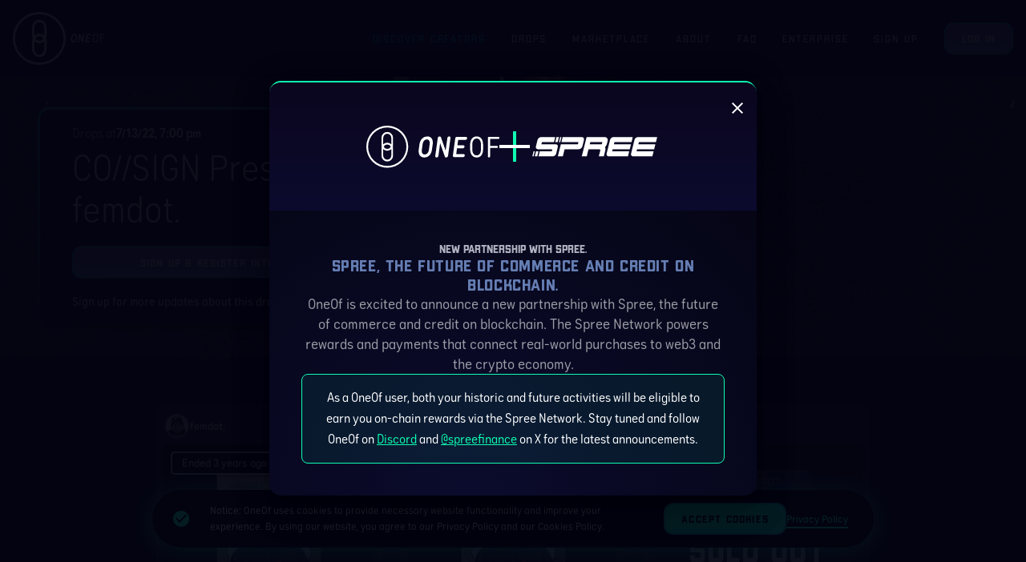

--- FILE ---
content_type: text/html
request_url: https://www.oneof.com/app/drops/05b88927-3dd7-4778-a17f-9cf7b056fb71/details
body_size: 1187
content:
<!DOCTYPE html><html lang="en"><head><base href="/app/">
    <meta charset="utf-8">

    <link rel="icon" type="image/svg+xml" href="./assets/favicon.svg">
    <link rel="icon" type="image/png" sizes="32x32" href="./assets/favicon-32x32.png">
    <link rel="icon" type="image/png" sizes="16x16" href="./assets/favicon-16x16.png">
    <link rel="icon" href="./assets/favicon.ico">
    <link rel="apple-touch-icon" sizes="180x180" href="./assets/apple-touch-icon.png">
    <link rel="manifest" href="./assets/site.webmanifest">
    <link rel="mask-icon" href="./assets/safari-pinned-tab.svg" color="#0b0014">

    <meta name="apple-mobile-web-app-capable" content="yes">
    <meta name="viewport" content="width=device-width, initial-scale=1, maximum-scale=1">
    <meta name="theme-color" content="#0b0014">
    <meta name="description" content="OneOf is a revolutionary, eco-conscious NFT platform built specifically for the music vertical. With an aim to break down economic barriers to entry, the platform serves to authentically connect fans and collectors of any level with their favorite artists.">
    <!-- Google / Search Engine Tags -->
    <meta itemprop="name" content="OneOf | Bringing you closer than ever to your favorite artists and creators">
    <meta itemprop="description" content="OneOf is a revolutionary, eco-conscious NFT platform built specifically for the music vertical. With an aim to break down economic barriers to entry, the platform serves to authentically connect fans and collectors of any level with their favorite artists.">
    <meta itemprop="image" content="https://public.oneof.com/assets/one-og-image-home-3.jpg">
    <!-- Facebook Meta Tags -->
    <meta property="og:url" content="https://music.oneof.com">
    <meta property="og:type" content="website">
    <meta property="og:title" content="OneOf | Bringing you closer than ever to your favorite artists and creators">
    <meta property="og:description" content="OneOf is a revolutionary, eco-conscious NFT platform built specifically for the music vertical. With an aim to break down economic barriers to entry, the platform serves to authentically connect fans and collectors of any level with their favorite artists.">
    <meta property="og:image" content="https://public.oneof.com/assets/one-og-image-home-3.jpg">
    <!-- Twitter Meta Tags -->
    <meta name="twitter:card" content="summary_large_image">
    <meta name="twitter:title" content="OneOf | Bringing you closer than ever to your favorite artists and creators">
    <meta name="twitter:description" content="OneOf is a revolutionary, eco-conscious NFT platform built specifically for the music vertical. With an aim to break down economic barriers to entry, the platform serves to authentically connect fans and collectors of any level with their favorite artists.">
    <meta name="twitter:image" content="https://public.oneof.com/assets/one-og-image-home-3.jpg">
    <style>
      html,
      body {
        color: #fff;
        background-color: #0b0014;
      }
    </style>
    <title>OneOf</title>
  <link rel="stylesheet" href="styles.ef8f2578e4ef23bd.css"><script>window.__APP_VERSION__ = "45486214"; window.__APP_VERSION_FILE__ = "version.json"</script></head>
  <body>
    <noscript>You need to enable JavaScript to run this app.</noscript>
    <div id="root"></div>
    <script type="text/javascript" defer="">
      var head = document.head;
      var script = document.createElement('script');
      script.type = 'text/javascript';
      script.src =
        'https://t.oneof.com/v1/lst/universal-script?ph=5d525c7158bfbcf966c0181c2de4545041630b705fc2d2f30efb3a40f452472f&tag=!clicked';
      head.appendChild(script);
    </script>
    <script type="text/javascript">
      var _sift = (window._sift = window._sift || []);

      _sift.push(['_setAccount', '8b0a35d763']);
      _sift.push(['_setUserId', '']);
      _sift.push(['_setSessionId', '_' + Math.random().toString(36).substr(2, 9)]);
      _sift.push(['_trackPageview']);

      (function () {
        function ls() {
          var e = document.createElement('script');
          e.src = 'https://cdn.sift.com/s.js';
          document.body.appendChild(e);
        }
        if (window.attachEvent) {
          window.attachEvent('onload', ls);
        } else {
          window.addEventListener('load', ls, false);
        }
      })();
    </script>
  <script src="runtime.108637867ce4b5c8.js" type="module"></script><script src="polyfills.9ba82387180b90d3.js" type="module"></script><script src="styles.29f9ec77d534071e.js" type="module"></script><script src="vendor.5f2fb00687ec21a6.js" type="module"></script><script src="main.51c2ac636485f7d1.js" type="module"></script>

</body></html>

--- FILE ---
content_type: text/html
request_url: https://www.oneof.com/version.json?v=1769146812278
body_size: 468194
content:
<!DOCTYPE html>
<html lang="en-US">
<head>
	<meta charset="UTF-8">
	<meta name="viewport" content="width=device-width, initial-scale=1.0"/>
		<meta name='robots' content='index, follow, max-image-preview:large, max-snippet:-1, max-video-preview:-1' />
	<style>img:is([sizes="auto" i], [sizes^="auto," i]) { contain-intrinsic-size: 3000px 1500px }</style>
	
	<!-- This site is optimized with the Yoast SEO Premium plugin v19.5 (Yoast SEO v21.5) - https://yoast.com/wordpress/plugins/seo/ -->
	<title>What is OneOf? A Web3 Company</title>
	<meta name="description" content="OneOf is the mass-consumer Web3 company connecting the next 100M non-crypto-native fans to iconic brands, artists, and athletes. OneOf technology enables global brands and enterprises to reimagine commerce, loyalty and engagement, allowing consumers to seamlessly collect or trade digital assets with no prior crypto expertise. Deeply committed to a sustainable and inclusive blockchain future, minting digital assets on OneOf&#039;s platform uses up to 2 million times less energy than previous generation proof-of-work networks, and costs up to 99% less in gas fees. A leader in diversity, over 80% of the collections curated by OneOf come from minority or female creators." />
	<link rel="canonical" href="https://about.oneof.com/" />
	<meta property="og:locale" content="en_US" />
	<meta property="og:type" content="website" />
	<meta property="og:title" content="What is OneOf? A Web3 Company" />
	<meta property="og:description" content="OneOf is the mass-consumer Web3 company connecting the next 100M non-crypto-native fans to iconic brands, artists, and athletes. OneOf technology enables global brands and enterprises to reimagine commerce, loyalty and engagement, allowing consumers to seamlessly collect or trade digital assets with no prior crypto expertise. Deeply committed to a sustainable and inclusive blockchain future, minting digital assets on OneOf&#039;s platform uses up to 2 million times less energy than previous generation proof-of-work networks, and costs up to 99% less in gas fees. A leader in diversity, over 80% of the collections curated by OneOf come from minority or female creators." />
	<meta property="og:url" content="https://about.oneof.com/" />
	<meta property="og:site_name" content="OneOf" />
	<meta property="article:modified_time" content="2025-01-16T17:21:20+00:00" />
	<meta property="og:image" content="https://about.oneof.com/wp-content/uploads/2022/08/oneof-share-logo.jpg" />
	<meta property="og:image:width" content="1200" />
	<meta property="og:image:height" content="627" />
	<meta property="og:image:type" content="image/jpeg" />
	<meta name="twitter:card" content="summary_large_image" />
	<meta name="twitter:title" content="What is OneOf? A Web3 Company" />
	<meta name="twitter:description" content="OneOf is the mass-consumer Web3 company connecting the next 100M non-crypto-native fans to iconic brands, artists, and athletes. OneOf technology enables global brands and enterprises to reimagine commerce, loyalty and engagement, allowing consumers to seamlessly collect or trade digital assets with no prior crypto expertise. Deeply committed to a sustainable and inclusive blockchain future, minting digital assets on OneOf&#039;s platform uses up to 2 million times less energy than previous generation proof-of-work networks, and costs up to 99% less in gas fees. A leader in diversity, over 80% of the collections curated by OneOf come from minority or female creators." />
	<script type="application/ld+json" class="yoast-schema-graph">{"@context":"https://schema.org","@graph":[{"@type":"WebPage","@id":"https://about.oneof.com/","url":"https://about.oneof.com/","name":"What is OneOf? A Web3 Company","isPartOf":{"@id":"https://about.oneof.com/#website"},"about":{"@id":"https://about.oneof.com/#organization"},"primaryImageOfPage":{"@id":"https://about.oneof.com/#primaryimage"},"image":{"@id":"https://about.oneof.com/#primaryimage"},"thumbnailUrl":"https://about.oneof.com/wp-content/uploads/2025/01/FINALfinalGIF.gif","datePublished":"2022-02-23T13:56:29+00:00","dateModified":"2025-01-16T17:21:20+00:00","description":"OneOf is the mass-consumer Web3 company connecting the next 100M non-crypto-native fans to iconic brands, artists, and athletes. OneOf technology enables global brands and enterprises to reimagine commerce, loyalty and engagement, allowing consumers to seamlessly collect or trade digital assets with no prior crypto expertise. Deeply committed to a sustainable and inclusive blockchain future, minting digital assets on OneOf's platform uses up to 2 million times less energy than previous generation proof-of-work networks, and costs up to 99% less in gas fees. A leader in diversity, over 80% of the collections curated by OneOf come from minority or female creators.","breadcrumb":{"@id":"https://about.oneof.com/#breadcrumb"},"inLanguage":"en-US","potentialAction":[{"@type":"ReadAction","target":["https://about.oneof.com/"]}]},{"@type":"ImageObject","inLanguage":"en-US","@id":"https://about.oneof.com/#primaryimage","url":"https://about.oneof.com/wp-content/uploads/2025/01/FINALfinalGIF.gif","contentUrl":"https://about.oneof.com/wp-content/uploads/2025/01/FINALfinalGIF.gif","width":812,"height":1104},{"@type":"BreadcrumbList","@id":"https://about.oneof.com/#breadcrumb","itemListElement":[{"@type":"ListItem","position":1,"name":"Home"}]},{"@type":"WebSite","@id":"https://about.oneof.com/#website","url":"https://about.oneof.com/","name":"OneOf","description":"The future of music and sports collectibles.","publisher":{"@id":"https://about.oneof.com/#organization"},"potentialAction":[{"@type":"SearchAction","target":{"@type":"EntryPoint","urlTemplate":"https://about.oneof.com/?s={search_term_string}"},"query-input":"required name=search_term_string"}],"inLanguage":"en-US"},{"@type":"Organization","@id":"https://about.oneof.com/#organization","name":"OneOf","url":"https://about.oneof.com/","logo":{"@type":"ImageObject","inLanguage":"en-US","@id":"https://about.oneof.com/#/schema/logo/image/","url":"https://about.oneof.com/wp-content/uploads/2022/02/oneof-header-logo.svg","contentUrl":"https://about.oneof.com/wp-content/uploads/2022/02/oneof-header-logo.svg","width":87,"height":42,"caption":"OneOf"},"image":{"@id":"https://about.oneof.com/#/schema/logo/image/"}}]}</script>
	<!-- / Yoast SEO Premium plugin. -->


<link rel='dns-prefetch' href='//cdnjs.cloudflare.com' />
<link rel='dns-prefetch' href='//oneofnft.wpengine.com' />
<link rel="alternate" type="application/rss+xml" title="OneOf &raquo; Feed" href="https://about.oneof.com/feed/" />
<link rel="alternate" type="application/rss+xml" title="OneOf &raquo; Comments Feed" href="https://about.oneof.com/comments/feed/" />
<script type="text/javascript">
/* <![CDATA[ */
window._wpemojiSettings = {"baseUrl":"https:\/\/s.w.org\/images\/core\/emoji\/16.0.1\/72x72\/","ext":".png","svgUrl":"https:\/\/s.w.org\/images\/core\/emoji\/16.0.1\/svg\/","svgExt":".svg","source":{"concatemoji":"https:\/\/about.oneof.com\/wp-includes\/js\/wp-emoji-release.min.js?ver=6.8.3"}};
/*! This file is auto-generated */
!function(s,n){var o,i,e;function c(e){try{var t={supportTests:e,timestamp:(new Date).valueOf()};sessionStorage.setItem(o,JSON.stringify(t))}catch(e){}}function p(e,t,n){e.clearRect(0,0,e.canvas.width,e.canvas.height),e.fillText(t,0,0);var t=new Uint32Array(e.getImageData(0,0,e.canvas.width,e.canvas.height).data),a=(e.clearRect(0,0,e.canvas.width,e.canvas.height),e.fillText(n,0,0),new Uint32Array(e.getImageData(0,0,e.canvas.width,e.canvas.height).data));return t.every(function(e,t){return e===a[t]})}function u(e,t){e.clearRect(0,0,e.canvas.width,e.canvas.height),e.fillText(t,0,0);for(var n=e.getImageData(16,16,1,1),a=0;a<n.data.length;a++)if(0!==n.data[a])return!1;return!0}function f(e,t,n,a){switch(t){case"flag":return n(e,"\ud83c\udff3\ufe0f\u200d\u26a7\ufe0f","\ud83c\udff3\ufe0f\u200b\u26a7\ufe0f")?!1:!n(e,"\ud83c\udde8\ud83c\uddf6","\ud83c\udde8\u200b\ud83c\uddf6")&&!n(e,"\ud83c\udff4\udb40\udc67\udb40\udc62\udb40\udc65\udb40\udc6e\udb40\udc67\udb40\udc7f","\ud83c\udff4\u200b\udb40\udc67\u200b\udb40\udc62\u200b\udb40\udc65\u200b\udb40\udc6e\u200b\udb40\udc67\u200b\udb40\udc7f");case"emoji":return!a(e,"\ud83e\udedf")}return!1}function g(e,t,n,a){var r="undefined"!=typeof WorkerGlobalScope&&self instanceof WorkerGlobalScope?new OffscreenCanvas(300,150):s.createElement("canvas"),o=r.getContext("2d",{willReadFrequently:!0}),i=(o.textBaseline="top",o.font="600 32px Arial",{});return e.forEach(function(e){i[e]=t(o,e,n,a)}),i}function t(e){var t=s.createElement("script");t.src=e,t.defer=!0,s.head.appendChild(t)}"undefined"!=typeof Promise&&(o="wpEmojiSettingsSupports",i=["flag","emoji"],n.supports={everything:!0,everythingExceptFlag:!0},e=new Promise(function(e){s.addEventListener("DOMContentLoaded",e,{once:!0})}),new Promise(function(t){var n=function(){try{var e=JSON.parse(sessionStorage.getItem(o));if("object"==typeof e&&"number"==typeof e.timestamp&&(new Date).valueOf()<e.timestamp+604800&&"object"==typeof e.supportTests)return e.supportTests}catch(e){}return null}();if(!n){if("undefined"!=typeof Worker&&"undefined"!=typeof OffscreenCanvas&&"undefined"!=typeof URL&&URL.createObjectURL&&"undefined"!=typeof Blob)try{var e="postMessage("+g.toString()+"("+[JSON.stringify(i),f.toString(),p.toString(),u.toString()].join(",")+"));",a=new Blob([e],{type:"text/javascript"}),r=new Worker(URL.createObjectURL(a),{name:"wpTestEmojiSupports"});return void(r.onmessage=function(e){c(n=e.data),r.terminate(),t(n)})}catch(e){}c(n=g(i,f,p,u))}t(n)}).then(function(e){for(var t in e)n.supports[t]=e[t],n.supports.everything=n.supports.everything&&n.supports[t],"flag"!==t&&(n.supports.everythingExceptFlag=n.supports.everythingExceptFlag&&n.supports[t]);n.supports.everythingExceptFlag=n.supports.everythingExceptFlag&&!n.supports.flag,n.DOMReady=!1,n.readyCallback=function(){n.DOMReady=!0}}).then(function(){return e}).then(function(){var e;n.supports.everything||(n.readyCallback(),(e=n.source||{}).concatemoji?t(e.concatemoji):e.wpemoji&&e.twemoji&&(t(e.twemoji),t(e.wpemoji)))}))}((window,document),window._wpemojiSettings);
/* ]]> */
</script>
<style id='wp-emoji-styles-inline-css' type='text/css'>

	img.wp-smiley, img.emoji {
		display: inline !important;
		border: none !important;
		box-shadow: none !important;
		height: 1em !important;
		width: 1em !important;
		margin: 0 0.07em !important;
		vertical-align: -0.1em !important;
		background: none !important;
		padding: 0 !important;
	}
</style>
<style id='classic-theme-styles-inline-css' type='text/css'>
/*! This file is auto-generated */
.wp-block-button__link{color:#fff;background-color:#32373c;border-radius:9999px;box-shadow:none;text-decoration:none;padding:calc(.667em + 2px) calc(1.333em + 2px);font-size:1.125em}.wp-block-file__button{background:#32373c;color:#fff;text-decoration:none}
</style>
<style id='global-styles-inline-css' type='text/css'>
:root{--wp--preset--aspect-ratio--square: 1;--wp--preset--aspect-ratio--4-3: 4/3;--wp--preset--aspect-ratio--3-4: 3/4;--wp--preset--aspect-ratio--3-2: 3/2;--wp--preset--aspect-ratio--2-3: 2/3;--wp--preset--aspect-ratio--16-9: 16/9;--wp--preset--aspect-ratio--9-16: 9/16;--wp--preset--color--black: #000000;--wp--preset--color--cyan-bluish-gray: #abb8c3;--wp--preset--color--white: #ffffff;--wp--preset--color--pale-pink: #f78da7;--wp--preset--color--vivid-red: #cf2e2e;--wp--preset--color--luminous-vivid-orange: #ff6900;--wp--preset--color--luminous-vivid-amber: #fcb900;--wp--preset--color--light-green-cyan: #7bdcb5;--wp--preset--color--vivid-green-cyan: #00d084;--wp--preset--color--pale-cyan-blue: #8ed1fc;--wp--preset--color--vivid-cyan-blue: #0693e3;--wp--preset--color--vivid-purple: #9b51e0;--wp--preset--gradient--vivid-cyan-blue-to-vivid-purple: linear-gradient(135deg,rgba(6,147,227,1) 0%,rgb(155,81,224) 100%);--wp--preset--gradient--light-green-cyan-to-vivid-green-cyan: linear-gradient(135deg,rgb(122,220,180) 0%,rgb(0,208,130) 100%);--wp--preset--gradient--luminous-vivid-amber-to-luminous-vivid-orange: linear-gradient(135deg,rgba(252,185,0,1) 0%,rgba(255,105,0,1) 100%);--wp--preset--gradient--luminous-vivid-orange-to-vivid-red: linear-gradient(135deg,rgba(255,105,0,1) 0%,rgb(207,46,46) 100%);--wp--preset--gradient--very-light-gray-to-cyan-bluish-gray: linear-gradient(135deg,rgb(238,238,238) 0%,rgb(169,184,195) 100%);--wp--preset--gradient--cool-to-warm-spectrum: linear-gradient(135deg,rgb(74,234,220) 0%,rgb(151,120,209) 20%,rgb(207,42,186) 40%,rgb(238,44,130) 60%,rgb(251,105,98) 80%,rgb(254,248,76) 100%);--wp--preset--gradient--blush-light-purple: linear-gradient(135deg,rgb(255,206,236) 0%,rgb(152,150,240) 100%);--wp--preset--gradient--blush-bordeaux: linear-gradient(135deg,rgb(254,205,165) 0%,rgb(254,45,45) 50%,rgb(107,0,62) 100%);--wp--preset--gradient--luminous-dusk: linear-gradient(135deg,rgb(255,203,112) 0%,rgb(199,81,192) 50%,rgb(65,88,208) 100%);--wp--preset--gradient--pale-ocean: linear-gradient(135deg,rgb(255,245,203) 0%,rgb(182,227,212) 50%,rgb(51,167,181) 100%);--wp--preset--gradient--electric-grass: linear-gradient(135deg,rgb(202,248,128) 0%,rgb(113,206,126) 100%);--wp--preset--gradient--midnight: linear-gradient(135deg,rgb(2,3,129) 0%,rgb(40,116,252) 100%);--wp--preset--font-size--small: 13px;--wp--preset--font-size--medium: 20px;--wp--preset--font-size--large: 36px;--wp--preset--font-size--x-large: 42px;--wp--preset--spacing--20: 0.44rem;--wp--preset--spacing--30: 0.67rem;--wp--preset--spacing--40: 1rem;--wp--preset--spacing--50: 1.5rem;--wp--preset--spacing--60: 2.25rem;--wp--preset--spacing--70: 3.38rem;--wp--preset--spacing--80: 5.06rem;--wp--preset--shadow--natural: 6px 6px 9px rgba(0, 0, 0, 0.2);--wp--preset--shadow--deep: 12px 12px 50px rgba(0, 0, 0, 0.4);--wp--preset--shadow--sharp: 6px 6px 0px rgba(0, 0, 0, 0.2);--wp--preset--shadow--outlined: 6px 6px 0px -3px rgba(255, 255, 255, 1), 6px 6px rgba(0, 0, 0, 1);--wp--preset--shadow--crisp: 6px 6px 0px rgba(0, 0, 0, 1);}:where(.is-layout-flex){gap: 0.5em;}:where(.is-layout-grid){gap: 0.5em;}body .is-layout-flex{display: flex;}.is-layout-flex{flex-wrap: wrap;align-items: center;}.is-layout-flex > :is(*, div){margin: 0;}body .is-layout-grid{display: grid;}.is-layout-grid > :is(*, div){margin: 0;}:where(.wp-block-columns.is-layout-flex){gap: 2em;}:where(.wp-block-columns.is-layout-grid){gap: 2em;}:where(.wp-block-post-template.is-layout-flex){gap: 1.25em;}:where(.wp-block-post-template.is-layout-grid){gap: 1.25em;}.has-black-color{color: var(--wp--preset--color--black) !important;}.has-cyan-bluish-gray-color{color: var(--wp--preset--color--cyan-bluish-gray) !important;}.has-white-color{color: var(--wp--preset--color--white) !important;}.has-pale-pink-color{color: var(--wp--preset--color--pale-pink) !important;}.has-vivid-red-color{color: var(--wp--preset--color--vivid-red) !important;}.has-luminous-vivid-orange-color{color: var(--wp--preset--color--luminous-vivid-orange) !important;}.has-luminous-vivid-amber-color{color: var(--wp--preset--color--luminous-vivid-amber) !important;}.has-light-green-cyan-color{color: var(--wp--preset--color--light-green-cyan) !important;}.has-vivid-green-cyan-color{color: var(--wp--preset--color--vivid-green-cyan) !important;}.has-pale-cyan-blue-color{color: var(--wp--preset--color--pale-cyan-blue) !important;}.has-vivid-cyan-blue-color{color: var(--wp--preset--color--vivid-cyan-blue) !important;}.has-vivid-purple-color{color: var(--wp--preset--color--vivid-purple) !important;}.has-black-background-color{background-color: var(--wp--preset--color--black) !important;}.has-cyan-bluish-gray-background-color{background-color: var(--wp--preset--color--cyan-bluish-gray) !important;}.has-white-background-color{background-color: var(--wp--preset--color--white) !important;}.has-pale-pink-background-color{background-color: var(--wp--preset--color--pale-pink) !important;}.has-vivid-red-background-color{background-color: var(--wp--preset--color--vivid-red) !important;}.has-luminous-vivid-orange-background-color{background-color: var(--wp--preset--color--luminous-vivid-orange) !important;}.has-luminous-vivid-amber-background-color{background-color: var(--wp--preset--color--luminous-vivid-amber) !important;}.has-light-green-cyan-background-color{background-color: var(--wp--preset--color--light-green-cyan) !important;}.has-vivid-green-cyan-background-color{background-color: var(--wp--preset--color--vivid-green-cyan) !important;}.has-pale-cyan-blue-background-color{background-color: var(--wp--preset--color--pale-cyan-blue) !important;}.has-vivid-cyan-blue-background-color{background-color: var(--wp--preset--color--vivid-cyan-blue) !important;}.has-vivid-purple-background-color{background-color: var(--wp--preset--color--vivid-purple) !important;}.has-black-border-color{border-color: var(--wp--preset--color--black) !important;}.has-cyan-bluish-gray-border-color{border-color: var(--wp--preset--color--cyan-bluish-gray) !important;}.has-white-border-color{border-color: var(--wp--preset--color--white) !important;}.has-pale-pink-border-color{border-color: var(--wp--preset--color--pale-pink) !important;}.has-vivid-red-border-color{border-color: var(--wp--preset--color--vivid-red) !important;}.has-luminous-vivid-orange-border-color{border-color: var(--wp--preset--color--luminous-vivid-orange) !important;}.has-luminous-vivid-amber-border-color{border-color: var(--wp--preset--color--luminous-vivid-amber) !important;}.has-light-green-cyan-border-color{border-color: var(--wp--preset--color--light-green-cyan) !important;}.has-vivid-green-cyan-border-color{border-color: var(--wp--preset--color--vivid-green-cyan) !important;}.has-pale-cyan-blue-border-color{border-color: var(--wp--preset--color--pale-cyan-blue) !important;}.has-vivid-cyan-blue-border-color{border-color: var(--wp--preset--color--vivid-cyan-blue) !important;}.has-vivid-purple-border-color{border-color: var(--wp--preset--color--vivid-purple) !important;}.has-vivid-cyan-blue-to-vivid-purple-gradient-background{background: var(--wp--preset--gradient--vivid-cyan-blue-to-vivid-purple) !important;}.has-light-green-cyan-to-vivid-green-cyan-gradient-background{background: var(--wp--preset--gradient--light-green-cyan-to-vivid-green-cyan) !important;}.has-luminous-vivid-amber-to-luminous-vivid-orange-gradient-background{background: var(--wp--preset--gradient--luminous-vivid-amber-to-luminous-vivid-orange) !important;}.has-luminous-vivid-orange-to-vivid-red-gradient-background{background: var(--wp--preset--gradient--luminous-vivid-orange-to-vivid-red) !important;}.has-very-light-gray-to-cyan-bluish-gray-gradient-background{background: var(--wp--preset--gradient--very-light-gray-to-cyan-bluish-gray) !important;}.has-cool-to-warm-spectrum-gradient-background{background: var(--wp--preset--gradient--cool-to-warm-spectrum) !important;}.has-blush-light-purple-gradient-background{background: var(--wp--preset--gradient--blush-light-purple) !important;}.has-blush-bordeaux-gradient-background{background: var(--wp--preset--gradient--blush-bordeaux) !important;}.has-luminous-dusk-gradient-background{background: var(--wp--preset--gradient--luminous-dusk) !important;}.has-pale-ocean-gradient-background{background: var(--wp--preset--gradient--pale-ocean) !important;}.has-electric-grass-gradient-background{background: var(--wp--preset--gradient--electric-grass) !important;}.has-midnight-gradient-background{background: var(--wp--preset--gradient--midnight) !important;}.has-small-font-size{font-size: var(--wp--preset--font-size--small) !important;}.has-medium-font-size{font-size: var(--wp--preset--font-size--medium) !important;}.has-large-font-size{font-size: var(--wp--preset--font-size--large) !important;}.has-x-large-font-size{font-size: var(--wp--preset--font-size--x-large) !important;}
:where(.wp-block-post-template.is-layout-flex){gap: 1.25em;}:where(.wp-block-post-template.is-layout-grid){gap: 1.25em;}
:where(.wp-block-columns.is-layout-flex){gap: 2em;}:where(.wp-block-columns.is-layout-grid){gap: 2em;}
:root :where(.wp-block-pullquote){font-size: 1.5em;line-height: 1.6;}
</style>
<link data-minify="1" rel='stylesheet' id='contact-form-7-css' href='https://about.oneof.com/wp-content/cache/min/1/wp-content/plugins/contact-form-7/includes/css/styles.css?ver=1737044879' type='text/css' media='all' />
<link data-minify="1" rel='stylesheet' id='bodhi-svgs-attachment-css' href='https://about.oneof.com/wp-content/cache/min/1/wp-content/plugins/svg-support/css/svgs-attachment.css?ver=1737044879' type='text/css' media='all' />
<link rel='stylesheet' id='elementor-frontend-css' href='https://about.oneof.com/wp-content/uploads/elementor/css/custom-frontend.min.css?ver=1737044616' type='text/css' media='all' />
<style id='elementor-frontend-inline-css' type='text/css'>
@-webkit-keyframes ha_fadeIn{0%{opacity:0}to{opacity:1}}@keyframes ha_fadeIn{0%{opacity:0}to{opacity:1}}@-webkit-keyframes ha_zoomIn{0%{opacity:0;-webkit-transform:scale3d(.3,.3,.3);transform:scale3d(.3,.3,.3)}50%{opacity:1}}@keyframes ha_zoomIn{0%{opacity:0;-webkit-transform:scale3d(.3,.3,.3);transform:scale3d(.3,.3,.3)}50%{opacity:1}}@-webkit-keyframes ha_rollIn{0%{opacity:0;-webkit-transform:translate3d(-100%,0,0) rotate3d(0,0,1,-120deg);transform:translate3d(-100%,0,0) rotate3d(0,0,1,-120deg)}to{opacity:1}}@keyframes ha_rollIn{0%{opacity:0;-webkit-transform:translate3d(-100%,0,0) rotate3d(0,0,1,-120deg);transform:translate3d(-100%,0,0) rotate3d(0,0,1,-120deg)}to{opacity:1}}@-webkit-keyframes ha_bounce{0%,20%,53%,to{-webkit-animation-timing-function:cubic-bezier(.215,.61,.355,1);animation-timing-function:cubic-bezier(.215,.61,.355,1)}40%,43%{-webkit-transform:translate3d(0,-30px,0) scaleY(1.1);transform:translate3d(0,-30px,0) scaleY(1.1);-webkit-animation-timing-function:cubic-bezier(.755,.05,.855,.06);animation-timing-function:cubic-bezier(.755,.05,.855,.06)}70%{-webkit-transform:translate3d(0,-15px,0) scaleY(1.05);transform:translate3d(0,-15px,0) scaleY(1.05);-webkit-animation-timing-function:cubic-bezier(.755,.05,.855,.06);animation-timing-function:cubic-bezier(.755,.05,.855,.06)}80%{-webkit-transition-timing-function:cubic-bezier(.215,.61,.355,1);transition-timing-function:cubic-bezier(.215,.61,.355,1);-webkit-transform:translate3d(0,0,0) scaleY(.95);transform:translate3d(0,0,0) scaleY(.95)}90%{-webkit-transform:translate3d(0,-4px,0) scaleY(1.02);transform:translate3d(0,-4px,0) scaleY(1.02)}}@keyframes ha_bounce{0%,20%,53%,to{-webkit-animation-timing-function:cubic-bezier(.215,.61,.355,1);animation-timing-function:cubic-bezier(.215,.61,.355,1)}40%,43%{-webkit-transform:translate3d(0,-30px,0) scaleY(1.1);transform:translate3d(0,-30px,0) scaleY(1.1);-webkit-animation-timing-function:cubic-bezier(.755,.05,.855,.06);animation-timing-function:cubic-bezier(.755,.05,.855,.06)}70%{-webkit-transform:translate3d(0,-15px,0) scaleY(1.05);transform:translate3d(0,-15px,0) scaleY(1.05);-webkit-animation-timing-function:cubic-bezier(.755,.05,.855,.06);animation-timing-function:cubic-bezier(.755,.05,.855,.06)}80%{-webkit-transition-timing-function:cubic-bezier(.215,.61,.355,1);transition-timing-function:cubic-bezier(.215,.61,.355,1);-webkit-transform:translate3d(0,0,0) scaleY(.95);transform:translate3d(0,0,0) scaleY(.95)}90%{-webkit-transform:translate3d(0,-4px,0) scaleY(1.02);transform:translate3d(0,-4px,0) scaleY(1.02)}}@-webkit-keyframes ha_bounceIn{0%,20%,40%,60%,80%,to{-webkit-animation-timing-function:cubic-bezier(.215,.61,.355,1);animation-timing-function:cubic-bezier(.215,.61,.355,1)}0%{opacity:0;-webkit-transform:scale3d(.3,.3,.3);transform:scale3d(.3,.3,.3)}20%{-webkit-transform:scale3d(1.1,1.1,1.1);transform:scale3d(1.1,1.1,1.1)}40%{-webkit-transform:scale3d(.9,.9,.9);transform:scale3d(.9,.9,.9)}60%{opacity:1;-webkit-transform:scale3d(1.03,1.03,1.03);transform:scale3d(1.03,1.03,1.03)}80%{-webkit-transform:scale3d(.97,.97,.97);transform:scale3d(.97,.97,.97)}to{opacity:1}}@keyframes ha_bounceIn{0%,20%,40%,60%,80%,to{-webkit-animation-timing-function:cubic-bezier(.215,.61,.355,1);animation-timing-function:cubic-bezier(.215,.61,.355,1)}0%{opacity:0;-webkit-transform:scale3d(.3,.3,.3);transform:scale3d(.3,.3,.3)}20%{-webkit-transform:scale3d(1.1,1.1,1.1);transform:scale3d(1.1,1.1,1.1)}40%{-webkit-transform:scale3d(.9,.9,.9);transform:scale3d(.9,.9,.9)}60%{opacity:1;-webkit-transform:scale3d(1.03,1.03,1.03);transform:scale3d(1.03,1.03,1.03)}80%{-webkit-transform:scale3d(.97,.97,.97);transform:scale3d(.97,.97,.97)}to{opacity:1}}@-webkit-keyframes ha_flipInX{0%{opacity:0;-webkit-transform:perspective(400px) rotate3d(1,0,0,90deg);transform:perspective(400px) rotate3d(1,0,0,90deg);-webkit-animation-timing-function:ease-in;animation-timing-function:ease-in}40%{-webkit-transform:perspective(400px) rotate3d(1,0,0,-20deg);transform:perspective(400px) rotate3d(1,0,0,-20deg);-webkit-animation-timing-function:ease-in;animation-timing-function:ease-in}60%{opacity:1;-webkit-transform:perspective(400px) rotate3d(1,0,0,10deg);transform:perspective(400px) rotate3d(1,0,0,10deg)}80%{-webkit-transform:perspective(400px) rotate3d(1,0,0,-5deg);transform:perspective(400px) rotate3d(1,0,0,-5deg)}}@keyframes ha_flipInX{0%{opacity:0;-webkit-transform:perspective(400px) rotate3d(1,0,0,90deg);transform:perspective(400px) rotate3d(1,0,0,90deg);-webkit-animation-timing-function:ease-in;animation-timing-function:ease-in}40%{-webkit-transform:perspective(400px) rotate3d(1,0,0,-20deg);transform:perspective(400px) rotate3d(1,0,0,-20deg);-webkit-animation-timing-function:ease-in;animation-timing-function:ease-in}60%{opacity:1;-webkit-transform:perspective(400px) rotate3d(1,0,0,10deg);transform:perspective(400px) rotate3d(1,0,0,10deg)}80%{-webkit-transform:perspective(400px) rotate3d(1,0,0,-5deg);transform:perspective(400px) rotate3d(1,0,0,-5deg)}}@-webkit-keyframes ha_flipInY{0%{opacity:0;-webkit-transform:perspective(400px) rotate3d(0,1,0,90deg);transform:perspective(400px) rotate3d(0,1,0,90deg);-webkit-animation-timing-function:ease-in;animation-timing-function:ease-in}40%{-webkit-transform:perspective(400px) rotate3d(0,1,0,-20deg);transform:perspective(400px) rotate3d(0,1,0,-20deg);-webkit-animation-timing-function:ease-in;animation-timing-function:ease-in}60%{opacity:1;-webkit-transform:perspective(400px) rotate3d(0,1,0,10deg);transform:perspective(400px) rotate3d(0,1,0,10deg)}80%{-webkit-transform:perspective(400px) rotate3d(0,1,0,-5deg);transform:perspective(400px) rotate3d(0,1,0,-5deg)}}@keyframes ha_flipInY{0%{opacity:0;-webkit-transform:perspective(400px) rotate3d(0,1,0,90deg);transform:perspective(400px) rotate3d(0,1,0,90deg);-webkit-animation-timing-function:ease-in;animation-timing-function:ease-in}40%{-webkit-transform:perspective(400px) rotate3d(0,1,0,-20deg);transform:perspective(400px) rotate3d(0,1,0,-20deg);-webkit-animation-timing-function:ease-in;animation-timing-function:ease-in}60%{opacity:1;-webkit-transform:perspective(400px) rotate3d(0,1,0,10deg);transform:perspective(400px) rotate3d(0,1,0,10deg)}80%{-webkit-transform:perspective(400px) rotate3d(0,1,0,-5deg);transform:perspective(400px) rotate3d(0,1,0,-5deg)}}@-webkit-keyframes ha_swing{20%{-webkit-transform:rotate3d(0,0,1,15deg);transform:rotate3d(0,0,1,15deg)}40%{-webkit-transform:rotate3d(0,0,1,-10deg);transform:rotate3d(0,0,1,-10deg)}60%{-webkit-transform:rotate3d(0,0,1,5deg);transform:rotate3d(0,0,1,5deg)}80%{-webkit-transform:rotate3d(0,0,1,-5deg);transform:rotate3d(0,0,1,-5deg)}}@keyframes ha_swing{20%{-webkit-transform:rotate3d(0,0,1,15deg);transform:rotate3d(0,0,1,15deg)}40%{-webkit-transform:rotate3d(0,0,1,-10deg);transform:rotate3d(0,0,1,-10deg)}60%{-webkit-transform:rotate3d(0,0,1,5deg);transform:rotate3d(0,0,1,5deg)}80%{-webkit-transform:rotate3d(0,0,1,-5deg);transform:rotate3d(0,0,1,-5deg)}}@-webkit-keyframes ha_slideInDown{0%{visibility:visible;-webkit-transform:translate3d(0,-100%,0);transform:translate3d(0,-100%,0)}}@keyframes ha_slideInDown{0%{visibility:visible;-webkit-transform:translate3d(0,-100%,0);transform:translate3d(0,-100%,0)}}@-webkit-keyframes ha_slideInUp{0%{visibility:visible;-webkit-transform:translate3d(0,100%,0);transform:translate3d(0,100%,0)}}@keyframes ha_slideInUp{0%{visibility:visible;-webkit-transform:translate3d(0,100%,0);transform:translate3d(0,100%,0)}}@-webkit-keyframes ha_slideInLeft{0%{visibility:visible;-webkit-transform:translate3d(-100%,0,0);transform:translate3d(-100%,0,0)}}@keyframes ha_slideInLeft{0%{visibility:visible;-webkit-transform:translate3d(-100%,0,0);transform:translate3d(-100%,0,0)}}@-webkit-keyframes ha_slideInRight{0%{visibility:visible;-webkit-transform:translate3d(100%,0,0);transform:translate3d(100%,0,0)}}@keyframes ha_slideInRight{0%{visibility:visible;-webkit-transform:translate3d(100%,0,0);transform:translate3d(100%,0,0)}}.ha_fadeIn{-webkit-animation-name:ha_fadeIn;animation-name:ha_fadeIn}.ha_zoomIn{-webkit-animation-name:ha_zoomIn;animation-name:ha_zoomIn}.ha_rollIn{-webkit-animation-name:ha_rollIn;animation-name:ha_rollIn}.ha_bounce{-webkit-transform-origin:center bottom;-ms-transform-origin:center bottom;transform-origin:center bottom;-webkit-animation-name:ha_bounce;animation-name:ha_bounce}.ha_bounceIn{-webkit-animation-name:ha_bounceIn;animation-name:ha_bounceIn;-webkit-animation-duration:.75s;-webkit-animation-duration:calc(var(--animate-duration)*.75);animation-duration:.75s;animation-duration:calc(var(--animate-duration)*.75)}.ha_flipInX,.ha_flipInY{-webkit-animation-name:ha_flipInX;animation-name:ha_flipInX;-webkit-backface-visibility:visible!important;backface-visibility:visible!important}.ha_flipInY{-webkit-animation-name:ha_flipInY;animation-name:ha_flipInY}.ha_swing{-webkit-transform-origin:top center;-ms-transform-origin:top center;transform-origin:top center;-webkit-animation-name:ha_swing;animation-name:ha_swing}.ha_slideInDown{-webkit-animation-name:ha_slideInDown;animation-name:ha_slideInDown}.ha_slideInUp{-webkit-animation-name:ha_slideInUp;animation-name:ha_slideInUp}.ha_slideInLeft{-webkit-animation-name:ha_slideInLeft;animation-name:ha_slideInLeft}.ha_slideInRight{-webkit-animation-name:ha_slideInRight;animation-name:ha_slideInRight}.ha-css-transform-yes{-webkit-transition-duration:var(--ha-tfx-transition-duration, .2s);transition-duration:var(--ha-tfx-transition-duration, .2s);-webkit-transition-property:-webkit-transform;transition-property:transform;transition-property:transform,-webkit-transform;-webkit-transform:translate(var(--ha-tfx-translate-x, 0),var(--ha-tfx-translate-y, 0)) scale(var(--ha-tfx-scale-x, 1),var(--ha-tfx-scale-y, 1)) skew(var(--ha-tfx-skew-x, 0),var(--ha-tfx-skew-y, 0)) rotateX(var(--ha-tfx-rotate-x, 0)) rotateY(var(--ha-tfx-rotate-y, 0)) rotateZ(var(--ha-tfx-rotate-z, 0));transform:translate(var(--ha-tfx-translate-x, 0),var(--ha-tfx-translate-y, 0)) scale(var(--ha-tfx-scale-x, 1),var(--ha-tfx-scale-y, 1)) skew(var(--ha-tfx-skew-x, 0),var(--ha-tfx-skew-y, 0)) rotateX(var(--ha-tfx-rotate-x, 0)) rotateY(var(--ha-tfx-rotate-y, 0)) rotateZ(var(--ha-tfx-rotate-z, 0))}.ha-css-transform-yes:hover{-webkit-transform:translate(var(--ha-tfx-translate-x-hover, var(--ha-tfx-translate-x, 0)),var(--ha-tfx-translate-y-hover, var(--ha-tfx-translate-y, 0))) scale(var(--ha-tfx-scale-x-hover, var(--ha-tfx-scale-x, 1)),var(--ha-tfx-scale-y-hover, var(--ha-tfx-scale-y, 1))) skew(var(--ha-tfx-skew-x-hover, var(--ha-tfx-skew-x, 0)),var(--ha-tfx-skew-y-hover, var(--ha-tfx-skew-y, 0))) rotateX(var(--ha-tfx-rotate-x-hover, var(--ha-tfx-rotate-x, 0))) rotateY(var(--ha-tfx-rotate-y-hover, var(--ha-tfx-rotate-y, 0))) rotateZ(var(--ha-tfx-rotate-z-hover, var(--ha-tfx-rotate-z, 0)));transform:translate(var(--ha-tfx-translate-x-hover, var(--ha-tfx-translate-x, 0)),var(--ha-tfx-translate-y-hover, var(--ha-tfx-translate-y, 0))) scale(var(--ha-tfx-scale-x-hover, var(--ha-tfx-scale-x, 1)),var(--ha-tfx-scale-y-hover, var(--ha-tfx-scale-y, 1))) skew(var(--ha-tfx-skew-x-hover, var(--ha-tfx-skew-x, 0)),var(--ha-tfx-skew-y-hover, var(--ha-tfx-skew-y, 0))) rotateX(var(--ha-tfx-rotate-x-hover, var(--ha-tfx-rotate-x, 0))) rotateY(var(--ha-tfx-rotate-y-hover, var(--ha-tfx-rotate-y, 0))) rotateZ(var(--ha-tfx-rotate-z-hover, var(--ha-tfx-rotate-z, 0)))}.happy-addon>.elementor-widget-container{word-wrap:break-word;overflow-wrap:break-word}.happy-addon>.elementor-widget-container,.happy-addon>.elementor-widget-container *{-webkit-box-sizing:border-box;box-sizing:border-box}.happy-addon p:empty{display:none}.happy-addon .elementor-inline-editing{min-height:auto!important}.happy-addon-pro img{max-width:100%;height:auto;-o-object-fit:cover;object-fit:cover}.ha-screen-reader-text{position:absolute;overflow:hidden;clip:rect(1px,1px,1px,1px);margin:-1px;padding:0;width:1px;height:1px;border:0;word-wrap:normal!important;-webkit-clip-path:inset(50%);clip-path:inset(50%)}.ha-has-bg-overlay>.elementor-widget-container{position:relative;z-index:1}.ha-has-bg-overlay>.elementor-widget-container:before{position:absolute;top:0;left:0;z-index:-1;width:100%;height:100%;content:""}.ha-popup--is-enabled .ha-js-popup,.ha-popup--is-enabled .ha-js-popup img{cursor:-webkit-zoom-in!important;cursor:zoom-in!important}.mfp-wrap .mfp-arrow,.mfp-wrap .mfp-close{background-color:transparent}.mfp-wrap .mfp-arrow:focus,.mfp-wrap .mfp-close:focus{outline-width:thin}.ha-advanced-tooltip-enable{position:relative;cursor:pointer;--ha-tooltip-arrow-color:black;--ha-tooltip-arrow-distance:0}.ha-advanced-tooltip-enable .ha-advanced-tooltip-content{position:absolute;z-index:999;display:none;padding:5px 0;width:120px;height:auto;border-radius:6px;background-color:#000;color:#fff;text-align:center;opacity:0}.ha-advanced-tooltip-enable .ha-advanced-tooltip-content::after{position:absolute;border-width:5px;border-style:solid;content:""}.ha-advanced-tooltip-enable .ha-advanced-tooltip-content.no-arrow::after{visibility:hidden}.ha-advanced-tooltip-enable .ha-advanced-tooltip-content.show{display:inline-block;opacity:1}.ha-advanced-tooltip-enable.ha-advanced-tooltip-top .ha-advanced-tooltip-content,body[data-elementor-device-mode=tablet] .ha-advanced-tooltip-enable.ha-advanced-tooltip-tablet-top .ha-advanced-tooltip-content{top:unset;right:0;bottom:calc(101% + var(--ha-tooltip-arrow-distance));left:0;margin:0 auto}.ha-advanced-tooltip-enable.ha-advanced-tooltip-top .ha-advanced-tooltip-content::after,body[data-elementor-device-mode=tablet] .ha-advanced-tooltip-enable.ha-advanced-tooltip-tablet-top .ha-advanced-tooltip-content::after{top:100%;right:unset;bottom:unset;left:50%;border-color:var(--ha-tooltip-arrow-color) transparent transparent transparent;-webkit-transform:translateX(-50%);-ms-transform:translateX(-50%);transform:translateX(-50%)}.ha-advanced-tooltip-enable.ha-advanced-tooltip-bottom .ha-advanced-tooltip-content,body[data-elementor-device-mode=tablet] .ha-advanced-tooltip-enable.ha-advanced-tooltip-tablet-bottom .ha-advanced-tooltip-content{top:calc(101% + var(--ha-tooltip-arrow-distance));right:0;bottom:unset;left:0;margin:0 auto}.ha-advanced-tooltip-enable.ha-advanced-tooltip-bottom .ha-advanced-tooltip-content::after,body[data-elementor-device-mode=tablet] .ha-advanced-tooltip-enable.ha-advanced-tooltip-tablet-bottom .ha-advanced-tooltip-content::after{top:unset;right:unset;bottom:100%;left:50%;border-color:transparent transparent var(--ha-tooltip-arrow-color) transparent;-webkit-transform:translateX(-50%);-ms-transform:translateX(-50%);transform:translateX(-50%)}.ha-advanced-tooltip-enable.ha-advanced-tooltip-left .ha-advanced-tooltip-content,body[data-elementor-device-mode=tablet] .ha-advanced-tooltip-enable.ha-advanced-tooltip-tablet-left .ha-advanced-tooltip-content{top:50%;right:calc(101% + var(--ha-tooltip-arrow-distance));bottom:unset;left:unset;-webkit-transform:translateY(-50%);-ms-transform:translateY(-50%);transform:translateY(-50%)}.ha-advanced-tooltip-enable.ha-advanced-tooltip-left .ha-advanced-tooltip-content::after,body[data-elementor-device-mode=tablet] .ha-advanced-tooltip-enable.ha-advanced-tooltip-tablet-left .ha-advanced-tooltip-content::after{top:50%;right:unset;bottom:unset;left:100%;border-color:transparent transparent transparent var(--ha-tooltip-arrow-color);-webkit-transform:translateY(-50%);-ms-transform:translateY(-50%);transform:translateY(-50%)}.ha-advanced-tooltip-enable.ha-advanced-tooltip-right .ha-advanced-tooltip-content,body[data-elementor-device-mode=tablet] .ha-advanced-tooltip-enable.ha-advanced-tooltip-tablet-right .ha-advanced-tooltip-content{top:50%;right:unset;bottom:unset;left:calc(101% + var(--ha-tooltip-arrow-distance));-webkit-transform:translateY(-50%);-ms-transform:translateY(-50%);transform:translateY(-50%)}.ha-advanced-tooltip-enable.ha-advanced-tooltip-right .ha-advanced-tooltip-content::after,body[data-elementor-device-mode=tablet] .ha-advanced-tooltip-enable.ha-advanced-tooltip-tablet-right .ha-advanced-tooltip-content::after{top:50%;right:100%;bottom:unset;left:unset;border-color:transparent var(--ha-tooltip-arrow-color) transparent transparent;-webkit-transform:translateY(-50%);-ms-transform:translateY(-50%);transform:translateY(-50%)}body[data-elementor-device-mode=mobile] .ha-advanced-tooltip-enable.ha-advanced-tooltip-mobile-top .ha-advanced-tooltip-content{top:unset;right:0;bottom:calc(101% + var(--ha-tooltip-arrow-distance));left:0;margin:0 auto}body[data-elementor-device-mode=mobile] .ha-advanced-tooltip-enable.ha-advanced-tooltip-mobile-top .ha-advanced-tooltip-content::after{top:100%;right:unset;bottom:unset;left:50%;border-color:var(--ha-tooltip-arrow-color) transparent transparent transparent;-webkit-transform:translateX(-50%);-ms-transform:translateX(-50%);transform:translateX(-50%)}body[data-elementor-device-mode=mobile] .ha-advanced-tooltip-enable.ha-advanced-tooltip-mobile-bottom .ha-advanced-tooltip-content{top:calc(101% + var(--ha-tooltip-arrow-distance));right:0;bottom:unset;left:0;margin:0 auto}body[data-elementor-device-mode=mobile] .ha-advanced-tooltip-enable.ha-advanced-tooltip-mobile-bottom .ha-advanced-tooltip-content::after{top:unset;right:unset;bottom:100%;left:50%;border-color:transparent transparent var(--ha-tooltip-arrow-color) transparent;-webkit-transform:translateX(-50%);-ms-transform:translateX(-50%);transform:translateX(-50%)}body[data-elementor-device-mode=mobile] .ha-advanced-tooltip-enable.ha-advanced-tooltip-mobile-left .ha-advanced-tooltip-content{top:50%;right:calc(101% + var(--ha-tooltip-arrow-distance));bottom:unset;left:unset;-webkit-transform:translateY(-50%);-ms-transform:translateY(-50%);transform:translateY(-50%)}body[data-elementor-device-mode=mobile] .ha-advanced-tooltip-enable.ha-advanced-tooltip-mobile-left .ha-advanced-tooltip-content::after{top:50%;right:unset;bottom:unset;left:100%;border-color:transparent transparent transparent var(--ha-tooltip-arrow-color);-webkit-transform:translateY(-50%);-ms-transform:translateY(-50%);transform:translateY(-50%)}body[data-elementor-device-mode=mobile] .ha-advanced-tooltip-enable.ha-advanced-tooltip-mobile-right .ha-advanced-tooltip-content{top:50%;right:unset;bottom:unset;left:calc(101% + var(--ha-tooltip-arrow-distance));-webkit-transform:translateY(-50%);-ms-transform:translateY(-50%);transform:translateY(-50%)}body[data-elementor-device-mode=mobile] .ha-advanced-tooltip-enable.ha-advanced-tooltip-mobile-right .ha-advanced-tooltip-content::after{top:50%;right:100%;bottom:unset;left:unset;border-color:transparent var(--ha-tooltip-arrow-color) transparent transparent;-webkit-transform:translateY(-50%);-ms-transform:translateY(-50%);transform:translateY(-50%)}body.elementor-editor-active .happy-addon.ha-gravityforms .gform_wrapper{display:block!important}.ha-scroll-to-top-wrap.ha-scroll-to-top-hide{display:none}.ha-scroll-to-top-wrap.edit-mode,.ha-scroll-to-top-wrap.single-page-off{display:none!important}.ha-scroll-to-top-button{position:fixed;right:15px;bottom:15px;z-index:9999;display:-webkit-box;display:-webkit-flex;display:-ms-flexbox;display:flex;-webkit-box-align:center;-webkit-align-items:center;align-items:center;-ms-flex-align:center;-webkit-box-pack:center;-ms-flex-pack:center;-webkit-justify-content:center;justify-content:center;width:50px;height:50px;border-radius:50px;background-color:#5636d1;color:#fff;text-align:center;opacity:1;cursor:pointer;-webkit-transition:all .3s;transition:all .3s}.ha-scroll-to-top-button i{color:#fff;font-size:16px}.ha-scroll-to-top-button:hover{background-color:#e2498a}.ha-particle-wrapper{position:absolute;top:0;left:0;width:100%;height:100%}.ha-floating-element{position:fixed;z-index:999}.ha-floating-element-align-top-left .ha-floating-element{top:0;left:0}.ha-floating-element-align-top-right .ha-floating-element{top:0;right:0}.ha-floating-element-align-top-center .ha-floating-element{top:0;left:50%;-webkit-transform:translateX(-50%);-ms-transform:translateX(-50%);transform:translateX(-50%)}.ha-floating-element-align-middle-left .ha-floating-element{top:50%;left:0;-webkit-transform:translateY(-50%);-ms-transform:translateY(-50%);transform:translateY(-50%)}.ha-floating-element-align-middle-right .ha-floating-element{top:50%;right:0;-webkit-transform:translateY(-50%);-ms-transform:translateY(-50%);transform:translateY(-50%)}.ha-floating-element-align-bottom-left .ha-floating-element{bottom:0;left:0}.ha-floating-element-align-bottom-right .ha-floating-element{right:0;bottom:0}.ha-floating-element-align-bottom-center .ha-floating-element{bottom:0;left:50%;-webkit-transform:translateX(-50%);-ms-transform:translateX(-50%);transform:translateX(-50%)}.ha-editor-placeholder{padding:20px;border:5px double #f1f1f1;background:#f8f8f8;text-align:center;opacity:.5}.ha-editor-placeholder-title{margin-top:0;margin-bottom:8px;font-weight:700;font-size:16px}.ha-editor-placeholder-content{margin:0;font-size:12px}.ha-p-relative{position:relative}.ha-p-absolute{position:absolute}.ha-p-fixed{position:fixed}.ha-w-1{width:1%}.ha-h-1{height:1%}.ha-w-2{width:2%}.ha-h-2{height:2%}.ha-w-3{width:3%}.ha-h-3{height:3%}.ha-w-4{width:4%}.ha-h-4{height:4%}.ha-w-5{width:5%}.ha-h-5{height:5%}.ha-w-6{width:6%}.ha-h-6{height:6%}.ha-w-7{width:7%}.ha-h-7{height:7%}.ha-w-8{width:8%}.ha-h-8{height:8%}.ha-w-9{width:9%}.ha-h-9{height:9%}.ha-w-10{width:10%}.ha-h-10{height:10%}.ha-w-11{width:11%}.ha-h-11{height:11%}.ha-w-12{width:12%}.ha-h-12{height:12%}.ha-w-13{width:13%}.ha-h-13{height:13%}.ha-w-14{width:14%}.ha-h-14{height:14%}.ha-w-15{width:15%}.ha-h-15{height:15%}.ha-w-16{width:16%}.ha-h-16{height:16%}.ha-w-17{width:17%}.ha-h-17{height:17%}.ha-w-18{width:18%}.ha-h-18{height:18%}.ha-w-19{width:19%}.ha-h-19{height:19%}.ha-w-20{width:20%}.ha-h-20{height:20%}.ha-w-21{width:21%}.ha-h-21{height:21%}.ha-w-22{width:22%}.ha-h-22{height:22%}.ha-w-23{width:23%}.ha-h-23{height:23%}.ha-w-24{width:24%}.ha-h-24{height:24%}.ha-w-25{width:25%}.ha-h-25{height:25%}.ha-w-26{width:26%}.ha-h-26{height:26%}.ha-w-27{width:27%}.ha-h-27{height:27%}.ha-w-28{width:28%}.ha-h-28{height:28%}.ha-w-29{width:29%}.ha-h-29{height:29%}.ha-w-30{width:30%}.ha-h-30{height:30%}.ha-w-31{width:31%}.ha-h-31{height:31%}.ha-w-32{width:32%}.ha-h-32{height:32%}.ha-w-33{width:33%}.ha-h-33{height:33%}.ha-w-34{width:34%}.ha-h-34{height:34%}.ha-w-35{width:35%}.ha-h-35{height:35%}.ha-w-36{width:36%}.ha-h-36{height:36%}.ha-w-37{width:37%}.ha-h-37{height:37%}.ha-w-38{width:38%}.ha-h-38{height:38%}.ha-w-39{width:39%}.ha-h-39{height:39%}.ha-w-40{width:40%}.ha-h-40{height:40%}.ha-w-41{width:41%}.ha-h-41{height:41%}.ha-w-42{width:42%}.ha-h-42{height:42%}.ha-w-43{width:43%}.ha-h-43{height:43%}.ha-w-44{width:44%}.ha-h-44{height:44%}.ha-w-45{width:45%}.ha-h-45{height:45%}.ha-w-46{width:46%}.ha-h-46{height:46%}.ha-w-47{width:47%}.ha-h-47{height:47%}.ha-w-48{width:48%}.ha-h-48{height:48%}.ha-w-49{width:49%}.ha-h-49{height:49%}.ha-w-50{width:50%}.ha-h-50{height:50%}.ha-w-51{width:51%}.ha-h-51{height:51%}.ha-w-52{width:52%}.ha-h-52{height:52%}.ha-w-53{width:53%}.ha-h-53{height:53%}.ha-w-54{width:54%}.ha-h-54{height:54%}.ha-w-55{width:55%}.ha-h-55{height:55%}.ha-w-56{width:56%}.ha-h-56{height:56%}.ha-w-57{width:57%}.ha-h-57{height:57%}.ha-w-58{width:58%}.ha-h-58{height:58%}.ha-w-59{width:59%}.ha-h-59{height:59%}.ha-w-60{width:60%}.ha-h-60{height:60%}.ha-w-61{width:61%}.ha-h-61{height:61%}.ha-w-62{width:62%}.ha-h-62{height:62%}.ha-w-63{width:63%}.ha-h-63{height:63%}.ha-w-64{width:64%}.ha-h-64{height:64%}.ha-w-65{width:65%}.ha-h-65{height:65%}.ha-w-66{width:66%}.ha-h-66{height:66%}.ha-w-67{width:67%}.ha-h-67{height:67%}.ha-w-68{width:68%}.ha-h-68{height:68%}.ha-w-69{width:69%}.ha-h-69{height:69%}.ha-w-70{width:70%}.ha-h-70{height:70%}.ha-w-71{width:71%}.ha-h-71{height:71%}.ha-w-72{width:72%}.ha-h-72{height:72%}.ha-w-73{width:73%}.ha-h-73{height:73%}.ha-w-74{width:74%}.ha-h-74{height:74%}.ha-w-75{width:75%}.ha-h-75{height:75%}.ha-w-76{width:76%}.ha-h-76{height:76%}.ha-w-77{width:77%}.ha-h-77{height:77%}.ha-w-78{width:78%}.ha-h-78{height:78%}.ha-w-79{width:79%}.ha-h-79{height:79%}.ha-w-80{width:80%}.ha-h-80{height:80%}.ha-w-81{width:81%}.ha-h-81{height:81%}.ha-w-82{width:82%}.ha-h-82{height:82%}.ha-w-83{width:83%}.ha-h-83{height:83%}.ha-w-84{width:84%}.ha-h-84{height:84%}.ha-w-85{width:85%}.ha-h-85{height:85%}.ha-w-86{width:86%}.ha-h-86{height:86%}.ha-w-87{width:87%}.ha-h-87{height:87%}.ha-w-88{width:88%}.ha-h-88{height:88%}.ha-w-89{width:89%}.ha-h-89{height:89%}.ha-w-90{width:90%}.ha-h-90{height:90%}.ha-w-91{width:91%}.ha-h-91{height:91%}.ha-w-92{width:92%}.ha-h-92{height:92%}.ha-w-93{width:93%}.ha-h-93{height:93%}.ha-w-94{width:94%}.ha-h-94{height:94%}.ha-w-95{width:95%}.ha-h-95{height:95%}.ha-w-96{width:96%}.ha-h-96{height:96%}.ha-w-97{width:97%}.ha-h-97{height:97%}.ha-w-98{width:98%}.ha-h-98{height:98%}.ha-w-99{width:99%}.ha-h-99{height:99%}.ha-w-100{width:100%}.ha-h-100{height:100%}.ha-flex{display:-webkit-box!important;display:-webkit-flex!important;display:-ms-flexbox!important;display:flex!important}.ha-flex-inline{display:-webkit-inline-box!important;display:-webkit-inline-flex!important;display:-ms-inline-flexbox!important;display:inline-flex!important}.ha-flex-x-start{-webkit-box-pack:start;-ms-flex-pack:start;-webkit-justify-content:flex-start;justify-content:flex-start}.ha-flex-x-end{-webkit-box-pack:end;-ms-flex-pack:end;-webkit-justify-content:flex-end;justify-content:flex-end}.ha-flex-x-between{-webkit-box-pack:justify;-ms-flex-pack:justify;-webkit-justify-content:space-between;justify-content:space-between}.ha-flex-x-around{-ms-flex-pack:distribute;-webkit-justify-content:space-around;justify-content:space-around}.ha-flex-x-even{-webkit-box-pack:space-evenly;-ms-flex-pack:space-evenly;-webkit-justify-content:space-evenly;justify-content:space-evenly}.ha-flex-x-center{-webkit-box-pack:center;-ms-flex-pack:center;-webkit-justify-content:center;justify-content:center}.ha-flex-y-top{-webkit-box-align:start;-webkit-align-items:flex-start;align-items:flex-start;-ms-flex-align:start}.ha-flex-y-center{-webkit-box-align:center;-webkit-align-items:center;align-items:center;-ms-flex-align:center}.ha-flex-y-bottom{-webkit-box-align:end;-webkit-align-items:flex-end;align-items:flex-end;-ms-flex-align:end}
</style>
<link rel='stylesheet' id='e-popup-css' href='https://about.oneof.com/wp-content/plugins/elementor-pro/assets/css/conditionals/popup.min.css?ver=3.26.3' type='text/css' media='all' />
<link rel='stylesheet' id='widget-image-css' href='https://about.oneof.com/wp-content/plugins/elementor/assets/css/widget-image.min.css?ver=3.26.5' type='text/css' media='all' />
<link rel='stylesheet' id='widget-nav-menu-css' href='https://about.oneof.com/wp-content/uploads/elementor/css/custom-pro-widget-nav-menu.min.css?ver=1737044616' type='text/css' media='all' />
<link rel='stylesheet' id='widget-heading-css' href='https://about.oneof.com/wp-content/plugins/elementor/assets/css/widget-heading.min.css?ver=3.26.5' type='text/css' media='all' />
<link rel='stylesheet' id='widget-social-icons-css' href='https://about.oneof.com/wp-content/plugins/elementor/assets/css/widget-social-icons.min.css?ver=3.26.5' type='text/css' media='all' />
<link rel='stylesheet' id='e-apple-webkit-css' href='https://about.oneof.com/wp-content/uploads/elementor/css/custom-apple-webkit.min.css?ver=1737044616' type='text/css' media='all' />
<link rel='stylesheet' id='widget-icon-list-css' href='https://about.oneof.com/wp-content/uploads/elementor/css/custom-widget-icon-list.min.css?ver=1737044616' type='text/css' media='all' />
<link rel='stylesheet' id='widget-text-editor-css' href='https://about.oneof.com/wp-content/plugins/elementor/assets/css/widget-text-editor.min.css?ver=3.26.5' type='text/css' media='all' />
<link data-minify="1" rel='stylesheet' id='elementor-icons-css' href='https://about.oneof.com/wp-content/cache/min/1/wp-content/plugins/elementor/assets/lib/eicons/css/elementor-icons.min.css?ver=1737044879' type='text/css' media='all' />
<link rel='stylesheet' id='elementor-post-4-css' href='https://about.oneof.com/wp-content/uploads/elementor/css/post-4.css?ver=1737044616' type='text/css' media='all' />
<link rel='stylesheet' id='powerpack-frontend-css' href='https://about.oneof.com/wp-content/plugins/powerpack-lite-for-elementor/assets/css/min/frontend.min.css?ver=2.7.11' type='text/css' media='all' />
<link rel='stylesheet' id='e-animation-grow-css' href='https://about.oneof.com/wp-content/plugins/elementor/assets/lib/animations/styles/e-animation-grow.min.css?ver=3.26.5' type='text/css' media='all' />
<link rel='stylesheet' id='e-animation-fadeInUp-css' href='https://about.oneof.com/wp-content/plugins/elementor/assets/lib/animations/styles/fadeInUp.min.css?ver=3.26.5' type='text/css' media='all' />
<link rel='stylesheet' id='elementor-post-8146-css' href='https://about.oneof.com/wp-content/uploads/elementor/css/post-8146.css?ver=1737048084' type='text/css' media='all' />
<link rel='stylesheet' id='elementor-post-17203-css' href='https://about.oneof.com/wp-content/uploads/elementor/css/post-17203.css?ver=1737044616' type='text/css' media='all' />
<link data-minify="1" rel='stylesheet' id='happy-icons-css' href='https://about.oneof.com/wp-content/cache/min/1/wp-content/plugins/happy-elementor-addons/assets/fonts/style.min.css?ver=1737044879' type='text/css' media='all' />
<link data-minify="1" rel='stylesheet' id='font-awesome-css' href='https://about.oneof.com/wp-content/cache/min/1/wp-content/plugins/elementor/assets/lib/font-awesome/css/font-awesome.min.css?ver=1737044879' type='text/css' media='all' />
<link rel='stylesheet' id='elementor-post-8090-css' href='https://about.oneof.com/wp-content/uploads/elementor/css/post-8090.css?ver=1737044616' type='text/css' media='all' />
<link rel='stylesheet' id='elementor-post-18742-css' href='https://about.oneof.com/wp-content/uploads/elementor/css/post-18742.css?ver=1737044617' type='text/css' media='all' />
<link data-minify="1" rel='stylesheet' id='elementor-icons-ekiticons-css' href='https://about.oneof.com/wp-content/cache/min/1/wp-content/plugins/elementskit-lite/modules/elementskit-icon-pack/assets/css/ekiticons.css?ver=1737044880' type='text/css' media='all' />
<link data-minify="1" rel='stylesheet' id='elementskit-parallax-style-css' href='https://about.oneof.com/wp-content/cache/min/1/wp-content/plugins/elementskit/modules/parallax/assets/css/style.css?ver=1737044880' type='text/css' media='all' />
<link data-minify="1" rel='stylesheet' id='ekit-widget-styles-css' href='https://about.oneof.com/wp-content/cache/min/1/wp-content/plugins/elementskit-lite/widgets/init/assets/css/widget-styles.css?ver=1737044880' type='text/css' media='all' />
<link data-minify="1" rel='stylesheet' id='ekit-widget-styles-pro-css' href='https://about.oneof.com/wp-content/cache/min/1/wp-content/plugins/elementskit/widgets/init/assets/css/widget-styles-pro.css?ver=1737044880' type='text/css' media='all' />
<link data-minify="1" rel='stylesheet' id='ekit-responsive-css' href='https://about.oneof.com/wp-content/cache/min/1/wp-content/plugins/elementskit-lite/widgets/init/assets/css/responsive.css?ver=1737044880' type='text/css' media='all' />
<link rel='stylesheet' id='__EPYT__style-css' href='https://about.oneof.com/wp-content/plugins/youtube-embed-plus/styles/ytprefs.min.css?ver=14.2' type='text/css' media='all' />
<style id='__EPYT__style-inline-css' type='text/css'>

                .epyt-gallery-thumb {
                        width: 33.333%;
                }
                
</style>
<link data-minify="1" rel='stylesheet' id='slick-css' href='https://about.oneof.com/wp-content/cache/min/1/wp-content/plugins/happy-elementor-addons/assets/vendor/slick/slick.css?ver=1737044878' type='text/css' media='all' />
<link data-minify="1" rel='stylesheet' id='slick-theme-css' href='https://about.oneof.com/wp-content/cache/min/1/wp-content/plugins/happy-elementor-addons/assets/vendor/slick/slick-theme.css?ver=1737044878' type='text/css' media='all' />
<link data-minify="1" rel='stylesheet' id='happy-elementor-addons-8146-css' href='https://about.oneof.com/wp-content/cache/min/1/wp-content/uploads/happyaddons/css/ha-8146.css?ver=1737044883' type='text/css' media='all' />
<link rel='stylesheet' id='wpr-link-animations-css-css' href='https://about.oneof.com/wp-content/plugins/royal-elementor-addons/assets/css/lib/animations/wpr-link-animations.min.css?ver=1.7.1007' type='text/css' media='all' />
<link rel='stylesheet' id='wpr-text-animations-css-css' href='https://about.oneof.com/wp-content/plugins/royal-elementor-addons/assets/css/lib/animations/text-animations.min.css?ver=1.7.1007' type='text/css' media='all' />
<link rel='stylesheet' id='wpr-addons-css-css' href='https://about.oneof.com/wp-content/plugins/royal-elementor-addons/assets/css/frontend.min.css?ver=1.7.1007' type='text/css' media='all' />
<link data-minify="1" rel='stylesheet' id='font-awesome-5-all-css' href='https://about.oneof.com/wp-content/cache/min/1/wp-content/plugins/elementor/assets/lib/font-awesome/css/all.min.css?ver=1737044880' type='text/css' media='all' />
<link data-minify="1" rel='stylesheet' id='fontawesome-css' href='https://about.oneof.com/wp-content/cache/min/1/wp-content/themes/clivo/css/fontawesome.min.css?ver=1737044880' type='text/css' media='all' />
<link data-minify="1" rel='stylesheet' id='clivo-icons-css' href='https://about.oneof.com/wp-content/cache/min/1/wp-content/themes/clivo/css/iconfont.css?ver=1737044880' type='text/css' media='all' />
<link data-minify="1" rel='stylesheet' id='clivo-style-css' href='https://about.oneof.com/wp-content/cache/min/1/wp-content/themes/clivo/style.css?ver=1737044880' type='text/css' media='all' />
<link data-minify="1" rel='stylesheet' id='swiper-css' href='https://about.oneof.com/wp-content/cache/min/1/wp-content/plugins/elementor/assets/lib/swiper/v8/css/swiper.min.css?ver=1737044880' type='text/css' media='all' />
<link data-minify="1" rel='stylesheet' id='clivo-main-style-css' href='https://about.oneof.com/wp-content/cache/min/1/wp-content/themes/clivo/css/main.css?ver=1737044881' type='text/css' media='all' />
<link data-minify="1" rel='stylesheet' id='clivo-hkgrotesk-css' href='https://about.oneof.com/wp-content/cache/min/1/wp-content/themes/clivo/fonts/hk-grotesk/style.css?ver=1737044881' type='text/css' media='all' />
<link data-minify="1" rel='stylesheet' id='clivo-morganite-css' href='https://about.oneof.com/wp-content/cache/min/1/wp-content/themes/clivo/fonts/morganite/style.css?ver=1737044881' type='text/css' media='all' />
<link data-minify="1" rel='stylesheet' id='clivo-boodle-regular-css' href='https://about.oneof.com/wp-content/cache/min/1/wp-content/uploads/yprm_custom_fonts/boodle-regular/boodle-regular.css?ver=1737044881' type='text/css' media='all' />
<link data-minify="1" rel='stylesheet' id='clivo-boodle-medium-css' href='https://about.oneof.com/wp-content/cache/min/1/wp-content/uploads/yprm_custom_fonts/boodle-medium/boodle-medium.css?ver=1737044881' type='text/css' media='all' />
<link data-minify="1" rel='stylesheet' id='clivo-boodle-light-css' href='https://about.oneof.com/wp-content/cache/min/1/wp-content/uploads/yprm_custom_fonts/boodle-light/boodle-light.css?ver=1737044881' type='text/css' media='all' />
<link data-minify="1" rel='stylesheet' id='clivo-boodle-demibold-css' href='https://about.oneof.com/wp-content/cache/min/1/wp-content/uploads/yprm_custom_fonts/boodle-demibold/boodle-demibold.css?ver=1737044881' type='text/css' media='all' />
<link data-minify="1" rel='stylesheet' id='clivo-boodle-bold-css' href='https://about.oneof.com/wp-content/cache/min/1/wp-content/uploads/yprm_custom_fonts/boodle-bold/boodle-bold.css?ver=1737044881' type='text/css' media='all' />
<link data-minify="1" rel='stylesheet' id='clivo-apex-mk3-bold-css' href='https://about.oneof.com/wp-content/cache/min/1/wp-content/uploads/yprm_custom_fonts/apex-mk3-bold/apex-mk3-bold.css?ver=1737044881' type='text/css' media='all' />
<link data-minify="1" rel='stylesheet' id='clivo-apex-mk3-medium-css' href='https://about.oneof.com/wp-content/cache/min/1/wp-content/uploads/yprm_custom_fonts/apex-mk3-medium/apex-mk3-medium.css?ver=1737044881' type='text/css' media='all' />
<link data-minify="1" rel='stylesheet' id='clivo-apex-mk3-regular-css' href='https://about.oneof.com/wp-content/cache/min/1/wp-content/uploads/yprm_custom_fonts/apex-mk3-regular/apex-mk3-regular.css?ver=1737044881' type='text/css' media='all' />
<link data-minify="1" rel='stylesheet' id='clivo-apex-mk3-thin-css' href='https://about.oneof.com/wp-content/cache/min/1/wp-content/uploads/yprm_custom_fonts/apex-mk3-thin/apex-mk3-thin.css?ver=1737044881' type='text/css' media='all' />
<link data-minify="1" rel='stylesheet' id='clivo-apexmk3regular.woff-css' href='https://about.oneof.com/wp-content/cache/min/1/wp-content/uploads/yprm_custom_fonts/apexmk3regular.woff/apexmk3regular.woff.css?ver=1737044881' type='text/css' media='all' />
<link data-minify="1" rel='stylesheet' id='clivo-apexmk3bold.woff-css' href='https://about.oneof.com/wp-content/cache/min/1/wp-content/uploads/yprm_custom_fonts/apexmk3bold.woff/apexmk3bold.woff.css?ver=1737044881' type='text/css' media='all' />
<link data-minify="1" rel='stylesheet' id='clivo-apexmk3black.woff-css' href='https://about.oneof.com/wp-content/cache/min/1/wp-content/uploads/yprm_custom_fonts/apexmk3black.woff/apexmk3black.woff.css?ver=1737044881' type='text/css' media='all' />
<link data-minify="1" rel='stylesheet' id='photoswipe-css' href='https://about.oneof.com/wp-content/cache/min/1/wp-content/plugins/pt-clivo-addons/assets/css/photoswipe.css?ver=1737044881' type='text/css' media='all' />
<link data-minify="1" rel='stylesheet' id='ionicons-css' href='https://about.oneof.com/wp-content/cache/min/1/wp-content/plugins/pt-clivo-addons/assets/css/ionicons.css?ver=1737044881' type='text/css' media='all' />
<link data-minify="1" rel='stylesheet' id='pt-addons-css' href='https://about.oneof.com/wp-content/cache/min/1/wp-content/plugins/pt-clivo-addons/assets/css/pt-addons.css?ver=1737044882' type='text/css' media='all' />
<link rel='stylesheet' id='google-fonts-1-css' href='https://fonts.googleapis.com/css?family=Roboto+Slab%3A100%2C100italic%2C200%2C200italic%2C300%2C300italic%2C400%2C400italic%2C500%2C500italic%2C600%2C600italic%2C700%2C700italic%2C800%2C800italic%2C900%2C900italic%7CRoboto%3A100%2C100italic%2C200%2C200italic%2C300%2C300italic%2C400%2C400italic%2C500%2C500italic%2C600%2C600italic%2C700%2C700italic%2C800%2C800italic%2C900%2C900italic%7CRed+Hat+Display%3A100%2C100italic%2C200%2C200italic%2C300%2C300italic%2C400%2C400italic%2C500%2C500italic%2C600%2C600italic%2C700%2C700italic%2C800%2C800italic%2C900%2C900italic%7CMontserrat%3A100%2C100italic%2C200%2C200italic%2C300%2C300italic%2C400%2C400italic%2C500%2C500italic%2C600%2C600italic%2C700%2C700italic%2C800%2C800italic%2C900%2C900italic&#038;display=auto&#038;ver=6.8.3' type='text/css' media='all' />
<link rel='stylesheet' id='elementor-icons-shared-0-css' href='https://about.oneof.com/wp-content/plugins/elementor/assets/lib/font-awesome/css/fontawesome.min.css?ver=5.15.3' type='text/css' media='all' />
<link data-minify="1" rel='stylesheet' id='elementor-icons-fa-solid-css' href='https://about.oneof.com/wp-content/cache/min/1/wp-content/plugins/elementor/assets/lib/font-awesome/css/solid.min.css?ver=1737044878' type='text/css' media='all' />
<link data-minify="1" rel='stylesheet' id='elementor-icons-shared-1-css' href='https://about.oneof.com/wp-content/cache/min/1/wp-content/plugins/happy-elementor-addons/assets/fonts/style.min.css?ver=1737044879' type='text/css' media='all' />
<link data-minify="1" rel='stylesheet' id='elementor-icons-happy-icons-css' href='https://about.oneof.com/wp-content/cache/min/1/wp-content/plugins/happy-elementor-addons/assets/fonts/style.min.css?ver=1737044879' type='text/css' media='all' />
<link rel="preconnect" href="https://fonts.gstatic.com/" crossorigin><link rel="stylesheet" type="text/css" href="https://about.oneof.com/wp-content/plugins/nextend-smart-slider3-pro/Public/SmartSlider3/Application/Frontend/Assets/dist/smartslider.min.css?ver=fe0c9112" media="all">
<link data-minify="1" rel="stylesheet" type="text/css" href="https://about.oneof.com/wp-content/cache/min/1/wp-content/cache/nextend/web/googlefonts/2ee730f290114cff8b422b046d28d9d5.css?ver=1737048098" media="print" onload="this.media='all'">
<style data-related="n2-ss-186">div#n2-ss-186 .n2-ss-slider-1{display:grid;position:relative;}div#n2-ss-186 .n2-ss-slider-2{display:grid;position:relative;overflow:hidden;padding:0px 0px 0px 0px;border:0px solid RGBA(62,62,62,1);border-radius:0px;background-clip:padding-box;background-repeat:repeat;background-position:50% 50%;background-size:cover;background-attachment:scroll;z-index:1;}div#n2-ss-186:not(.n2-ss-loaded) .n2-ss-slider-2{background-image:none !important;}div#n2-ss-186 .n2-ss-slider-3{display:grid;grid-template-areas:'cover';position:relative;overflow:hidden;z-index:10;}div#n2-ss-186 .n2-ss-slider-3 > *{grid-area:cover;}div#n2-ss-186 .n2-ss-slide-backgrounds,div#n2-ss-186 .n2-ss-slider-3 > .n2-ss-divider{position:relative;}div#n2-ss-186 .n2-ss-slide-backgrounds{z-index:10;}div#n2-ss-186 .n2-ss-slide-backgrounds > *{overflow:hidden;}div#n2-ss-186 .n2-ss-slide-background{transform:translateX(-100000px);}div#n2-ss-186 .n2-ss-slider-4{place-self:center;position:relative;width:100%;height:100%;z-index:20;display:grid;grid-template-areas:'slide';}div#n2-ss-186 .n2-ss-slider-4 > *{grid-area:slide;}div#n2-ss-186.n2-ss-full-page--constrain-ratio .n2-ss-slider-4{height:auto;}div#n2-ss-186 .n2-ss-slide{display:grid;place-items:center;grid-auto-columns:100%;position:relative;z-index:20;-webkit-backface-visibility:hidden;transform:translateX(-100000px);}div#n2-ss-186 .n2-ss-slide{perspective:1000px;}div#n2-ss-186 .n2-ss-slide-active{z-index:21;}.n2-ss-background-animation{position:absolute;top:0;left:0;width:100%;height:100%;z-index:3;}div#n2-ss-186 .n2-ss-button-container,div#n2-ss-186 .n2-ss-button-container a{display:block;}div#n2-ss-186 .n2-ss-button-container--non-full-width,div#n2-ss-186 .n2-ss-button-container--non-full-width a{display:inline-block;}div#n2-ss-186 .n2-ss-button-container.n2-ss-nowrap{white-space:nowrap;}div#n2-ss-186 .n2-ss-button-container a div{display:inline;font-size:inherit;text-decoration:inherit;color:inherit;line-height:inherit;font-family:inherit;font-weight:inherit;}div#n2-ss-186 .n2-ss-button-container a > div{display:inline-flex;align-items:center;vertical-align:top;}div#n2-ss-186 .n2-ss-button-container span{font-size:100%;vertical-align:baseline;}div#n2-ss-186 .n2-ss-button-container a[data-iconplacement="left"] span{margin-right:0.3em;}div#n2-ss-186 .n2-ss-button-container a[data-iconplacement="right"] span{margin-left:0.3em;}div#n2-ss-186 .n-uc-llMuCnXSkLUR-inner{--n2bgimage:URL("//about.oneof.com/wp-content/uploads/2025/01/FINALfinalGIF.gif");background-position:50% 50%,50% 50%;}div#n2-ss-186 .n-uc-llMuCnXSkLUR-inner:HOVER{--n2bggradient:linear-gradient(to bottom, RGBA(46,204,113,0.33) 0%,RGBA(46,204,113,0.33) 100%);}.n2webp div#n2-ss-186 .n-uc-llMuCnXSkLUR-inner{--n2bgimage: URL(//about.oneof.com/wp-content/uploads/2025/01/FINALfinalGIF.gif)}div#n2-ss-186 .n2-font-a75176e69b404eb51e8b972f86afa48d-hover{font-family: 'Roboto','Arial';color: RGBA(0,0,0,0.8);font-size:87.5%;text-shadow: none;line-height: 1.2;font-weight: normal;font-style: normal;text-decoration: none;text-align: inherit;letter-spacing: 1px;word-spacing: normal;text-transform: uppercase;font-weight: bold;}div#n2-ss-186 .n-uc-DzG9nHaoFOCp-inner{--n2bggradient:linear-gradient(to bottom, RGBA(0,0,0,0) 0%,RGBA(0,0,0,0.38) 100%);--n2bgimage:URL("//about.oneof.com/wp-content/uploads/2023/09/IMG_7716.jpeg");background-position:50% 50%,63% 60%;}.n2webp div#n2-ss-186 .n-uc-DzG9nHaoFOCp-inner{--n2bgimage: URL(//about.oneof.com/wp-content/uploads/slider/cache/2fa9e7ee2224c1727cbdf58454eac78b/IMG_7716.webp)}@media (max-width: 800px) {.n2webp div#n2-ss-186 .n-uc-DzG9nHaoFOCp-inner{--n2bgimage: URL(//about.oneof.com/wp-content/uploads/slider/cache/be4fbda0c7ed1309e5ee0af641755c65/IMG_7716.webp)}}@media (max-width: 425px) {.n2webp div#n2-ss-186 .n-uc-DzG9nHaoFOCp-inner{--n2bgimage: URL(//about.oneof.com/wp-content/uploads/slider/cache/78585f5c5204d0a441b6deb8c5cd1ebf/IMG_7716.webp)}}div#n2-ss-186 .n2-font-25f0d30ebece238148b42cecc8385fa6-link a{font-family: 'boodle';color: #ffffff;font-size:87.5%;text-shadow: none;line-height: 1.5;font-weight: normal;font-style: normal;text-decoration: none;text-align: center;letter-spacing: normal;word-spacing: normal;text-transform: none;font-weight: 700;}div#n2-ss-186 .n2-style-a8593a0a48f042687509558534ea15ed-heading{background: #000000;opacity:1;padding:2px 18px 2px 18px ;box-shadow: none;border: 2px solid RGBA(58,250,190,1);border-radius:5px;}div#n2-ss-186 .n2-font-7da0ada445edd727570b1aa720e612e6-hover{font-family: 'boodle';color: #ffffff;font-size:112.5%;text-shadow: none;line-height: 1;font-weight: normal;font-style: normal;text-decoration: none;text-align: inherit;letter-spacing: normal;word-spacing: normal;text-transform: none;font-weight: bold;}div#n2-ss-186 .n2-style-f8293b450b12ef15d5c4ff97a617a3e3-heading{background: RGBA(255,255,255,0);opacity:1;padding:0px 0px 0px 0px ;box-shadow: none;border: 0px solid RGBA(0,0,0,1);border-radius:0px;}div#n2-ss-186 .n2-font-253645c76af7184bdf6a444adfaa8d65-hover{font-family: 'boodle';color: #ffffff;font-size:87.5%;text-shadow: none;line-height: 1.3;font-weight: normal;font-style: normal;text-decoration: none;text-align: inherit;letter-spacing: normal;word-spacing: normal;text-transform: none;font-weight: 600;}div#n2-ss-186 .n-uc-r3L3zVgep6yk-inner{--n2bggradient:linear-gradient(to bottom, RGBA(0,0,0,0) 0%,RGBA(0,0,0,0.22) 100%);--n2bgimage:URL("//about.oneof.com/wp-content/uploads/2023/09/breaks_still.png");background-position:50% 50%,54% 24%;}.n2webp div#n2-ss-186 .n-uc-r3L3zVgep6yk-inner{--n2bgimage: URL(//about.oneof.com/wp-content/uploads/slider/cache/1c24cfffb29666507a7471a4b855321f/breaks_still.webp)}@media (max-width: 800px) {.n2webp div#n2-ss-186 .n-uc-r3L3zVgep6yk-inner{--n2bgimage: URL(//about.oneof.com/wp-content/uploads/slider/cache/97a07308822c0e9dfe349ebd42ad6953/breaks_still.webp)}}@media (max-width: 425px) {.n2webp div#n2-ss-186 .n-uc-r3L3zVgep6yk-inner{--n2bgimage: URL(//about.oneof.com/wp-content/uploads/slider/cache/925f46e4fa029dd06833452279c14786/breaks_still.webp)}}div#n2-ss-186 .n-uc-4UZcgoIH4NmR-inner{--n2bggradient:linear-gradient(to bottom, RGBA(0,0,0,0) 0%,RGBA(0,0,0,0.27) 100%);--n2bgimage:URL("//about.oneof.com/wp-content/uploads/2023/09/image1.gif");background-position:50% 50%,48% 42%;}.n2webp div#n2-ss-186 .n-uc-4UZcgoIH4NmR-inner{--n2bgimage: URL(//about.oneof.com/wp-content/uploads/2023/09/image1.gif)}div#n2-ss-186 .n-uc-2oyNCJarwm54-inner{--n2bggradient:linear-gradient(to bottom, RGBA(0,0,0,0) 0%,RGBA(0,0,0,0.46) 100%);--n2bgimage:URL("//about.oneof.com/wp-content/uploads/2023/09/41f93eac-249d-4172-af78-1ccd7d48bb8f-Cocoa-Sarai_Thumbnail.jpg");background-position:50% 50%,46% 24%;}.n2webp div#n2-ss-186 .n-uc-2oyNCJarwm54-inner{--n2bgimage: URL(//about.oneof.com/wp-content/uploads/slider/cache/1a91dbad298c01bfeb6d6d4c183f2b01/41f93eac-249d-4172-af78-1ccd7d48bb8f-Cocoa-Sarai_Thumbnail.webp)}@media (max-width: 800px) {.n2webp div#n2-ss-186 .n-uc-2oyNCJarwm54-inner{--n2bgimage: URL(//about.oneof.com/wp-content/uploads/slider/cache/b21ceeeab385e4d36a0e2d1f74a8a8ae/41f93eac-249d-4172-af78-1ccd7d48bb8f-Cocoa-Sarai_Thumbnail.webp)}}@media (max-width: 425px) {.n2webp div#n2-ss-186 .n-uc-2oyNCJarwm54-inner{--n2bgimage: URL(//about.oneof.com/wp-content/uploads/slider/cache/dc2cf424d9fc5652a0b9cec4d2db52d9/41f93eac-249d-4172-af78-1ccd7d48bb8f-Cocoa-Sarai_Thumbnail.webp)}}div#n2-ss-186 .n-uc-zmJnO2JxPZmE-inner{--n2bggradient:linear-gradient(to bottom, RGBA(0,0,0,0) 0%,RGBA(0,0,0,0.27) 100%);--n2bgimage:URL("//about.oneof.com/wp-content/uploads/2023/06/Biggie-GIF-3_p8Rulyp-min-1.gif");background-position:50% 50%,21% 36%;}.n2webp div#n2-ss-186 .n-uc-zmJnO2JxPZmE-inner{--n2bgimage: URL(//about.oneof.com/wp-content/uploads/2023/06/Biggie-GIF-3_p8Rulyp-min-1.gif)}div#n2-ss-186 .n2-style-a3c8770a2e0127102788a599b5a76dcf-heading{background: #000000;opacity:1;padding:2px 18px 2px 18px ;box-shadow: none;border: 2px solid RGBA(53,124,189,1);border-radius:5px;}div#n2-ss-186 .n-uc-sL4sKrKXqJUy-inner{--n2bggradient:linear-gradient(to bottom, RGBA(0,0,0,0) 0%,RGBA(0,0,0,0.27) 100%);--n2bgimage:URL("//about.oneof.com/wp-content/uploads/2023/09/image0-scaled.jpeg");background-position:50% 50%,51% 51%;}.n2webp div#n2-ss-186 .n-uc-sL4sKrKXqJUy-inner{--n2bgimage: URL(//about.oneof.com/wp-content/uploads/slider/cache/4853491504d121e7ffc1970df1c4d6c0/image0-scaled.webp)}@media (max-width: 800px) {.n2webp div#n2-ss-186 .n-uc-sL4sKrKXqJUy-inner{--n2bgimage: URL(//about.oneof.com/wp-content/uploads/slider/cache/9355566c2888621d452952b7b8b114ae/image0-scaled.webp)}}@media (max-width: 425px) {.n2webp div#n2-ss-186 .n-uc-sL4sKrKXqJUy-inner{--n2bgimage: URL(//about.oneof.com/wp-content/uploads/slider/cache/ef9722b5b1c0aa25a50e94d50697298a/image0-scaled.webp)}}div#n2-ss-186 .n2-style-859b8798bde6d10932a00568cbdcb409-heading{background: #000000;opacity:0.8;padding:2px 18px 2px 18px ;box-shadow: none;border: 2px solid RGBA(58,250,190,1);border-radius:5px;}div#n2-ss-186 .n-uc-Q7pUIy02nlUm-inner{--n2bggradient:linear-gradient(to bottom, RGBA(0,0,0,0) 0%,RGBA(0,0,0,0.27) 100%);--n2bgimage:URL("//about.oneof.com/wp-content/uploads/2023/09/jojerusalem-art.jpg");background-position:50% 50%,46% 24%;}.n2webp div#n2-ss-186 .n-uc-Q7pUIy02nlUm-inner{--n2bgimage: URL(//about.oneof.com/wp-content/uploads/slider/cache/f2dc7fe50983b3c885b5e36ee1c9eb73/jojerusalem-art.webp)}@media (max-width: 800px) {.n2webp div#n2-ss-186 .n-uc-Q7pUIy02nlUm-inner{--n2bgimage: URL(//about.oneof.com/wp-content/uploads/slider/cache/a3dba06c73e3fde6574b71dc0a2aa96e/jojerusalem-art.webp)}}@media (max-width: 425px) {.n2webp div#n2-ss-186 .n-uc-Q7pUIy02nlUm-inner{--n2bgimage: URL(//about.oneof.com/wp-content/uploads/slider/cache/975b24a2d5e466a1a9eab2bdbfaf2d4a/jojerusalem-art.webp)}}div#n2-ss-186 .n-uc-BgCxMr8Hksex-inner{--n2bggradient:linear-gradient(to bottom, RGBA(0,0,0,0) 0%,RGBA(0,0,0,0.27) 100%);--n2bgimage:URL("//about.oneof.com/wp-content/uploads/2023/09/Screenshot-2023-09-12-095902.jpg");background-position:50% 50%,48% 26%;}.n2webp div#n2-ss-186 .n-uc-BgCxMr8Hksex-inner{--n2bgimage: URL(//about.oneof.com/wp-content/uploads/slider/cache/e3513273275a79c64ca298efd3879764/Screenshot-2023-09-12-095902.webp)}@media (max-width: 425px) {.n2webp div#n2-ss-186 .n-uc-BgCxMr8Hksex-inner{--n2bgimage: URL(//about.oneof.com/wp-content/uploads/slider/cache/bafb5f20db94bd2a5e2b7a3e502b5818/Screenshot-2023-09-12-095902.webp)}}div#n2-ss-186 .n-uc-gIaLe9VNKxbY-inner{--n2bggradient:linear-gradient(to bottom, RGBA(0,0,0,0) 0%,RGBA(0,0,0,0.27) 100%);--n2bgimage:URL("//about.oneof.com/wp-content/uploads/2023/09/3b2aced5-2fb6-4e69-b2eb-f83f0917322f-Manu-Manzo_Thumbnail.jpg");background-position:50% 50%,46% 24%;}.n2webp div#n2-ss-186 .n-uc-gIaLe9VNKxbY-inner{--n2bgimage: URL(//about.oneof.com/wp-content/uploads/slider/cache/b460f18b5cd5034124f249fc7637d160/3b2aced5-2fb6-4e69-b2eb-f83f0917322f-Manu-Manzo_Thumbnail.webp)}@media (max-width: 800px) {.n2webp div#n2-ss-186 .n-uc-gIaLe9VNKxbY-inner{--n2bgimage: URL(//about.oneof.com/wp-content/uploads/slider/cache/2313f2e64c2d83c19f320f41d059c993/3b2aced5-2fb6-4e69-b2eb-f83f0917322f-Manu-Manzo_Thumbnail.webp)}}@media (max-width: 425px) {.n2webp div#n2-ss-186 .n-uc-gIaLe9VNKxbY-inner{--n2bgimage: URL(//about.oneof.com/wp-content/uploads/slider/cache/33c34d27291c6181736722c129644366/3b2aced5-2fb6-4e69-b2eb-f83f0917322f-Manu-Manzo_Thumbnail.webp)}}div#n2-ss-186 .n-uc-qxSTfQcxyZuJ-inner{--n2bggradient:linear-gradient(RGBA(0,0,0,0.14), RGBA(0,0,0,0.14));--n2bgimage:URL("//about.oneof.com/wp-content/uploads/2023/07/Glordinals-profile_.5s.gif");background-position:50% 50%,16% 48%;}.n2webp div#n2-ss-186 .n-uc-qxSTfQcxyZuJ-inner{--n2bgimage: URL(//about.oneof.com/wp-content/uploads/2023/07/Glordinals-profile_.5s.gif)}div#n2-ss-186 .n2-ss-slide-limiter{max-width:2000px;}div#n2-ss-186 .n-uc-IIKsAVGdmHBQ{padding:0px 0px 0px 0px}div#n2-ss-186 .n-uc-djfE6axnqGAV-inner{padding:10px 45px 10px 45px;text-align:left;--ssselfalign:var(--ss-fs);;justify-content:center}div#n2-ss-186 .n-uc-tU1OBKtA0MvQ-inner{padding:0px 0px 0px 0px}div#n2-ss-186 .n-uc-tU1OBKtA0MvQ-inner > .n2-ss-layer-row-inner{width:calc(100% + 11px);margin:-5px;flex-wrap:nowrap;}div#n2-ss-186 .n-uc-tU1OBKtA0MvQ-inner > .n2-ss-layer-row-inner > .n2-ss-layer[data-sstype="col"]{margin:5px}div#n2-ss-186 .n-uc-llMuCnXSkLUR-inner{padding:20px 20px 10px 20px;text-align:left;--ssselfalign:var(--ss-fs);;justify-content:flex-end}div#n2-ss-186 .n-uc-llMuCnXSkLUR{max-width: 315px;width:46%}div#n2-ss-186 .n-uc-LvcKpcmhmF7c-inner{padding:0px 0px 0px 0px;justify-content:flex-start}div#n2-ss-186 .n-uc-LvcKpcmhmF7c{width:54%}div#n2-ss-186 .n-uc-VIdTtXetnvkX-inner{padding:0px 0px 0px 0px}div#n2-ss-186 .n-uc-VIdTtXetnvkX-inner > .n2-ss-layer-row-inner{width:calc(100% + 11px);margin:-5px;flex-wrap:nowrap;}div#n2-ss-186 .n-uc-VIdTtXetnvkX-inner > .n2-ss-layer-row-inner > .n2-ss-layer[data-sstype="col"]{margin:5px}div#n2-ss-186 .n-uc-DzG9nHaoFOCp-inner{padding:20px 20px 10px 10px;justify-content:flex-end}div#n2-ss-186 .n-uc-DzG9nHaoFOCp{width:20%}div#n2-ss-186 .n-uc-183cacf7a72a0{--ssfont-scale:0.8}div#n2-ss-186 .n-uc-137c92b531426{--ssfont-scale:0.9}div#n2-ss-186 .n-uc-kh5YzdUF3YXx{--ssfont-scale:0.9}div#n2-ss-186 .n-uc-r3L3zVgep6yk-inner{padding:20px 20px 10px 10px;justify-content:flex-end}div#n2-ss-186 .n-uc-r3L3zVgep6yk{width:20%}div#n2-ss-186 .n-uc-17cda658f96db{--ssfont-scale:0.8}div#n2-ss-186 .n-uc-HYgMbFa9NmzB{--ssfont-scale:0.9}div#n2-ss-186 .n-uc-kkTRCNGmXhPY{--ssfont-scale:0.9}div#n2-ss-186 .n-uc-4UZcgoIH4NmR-inner{padding:20px 20px 20px 10px;justify-content:flex-end}div#n2-ss-186 .n-uc-4UZcgoIH4NmR{width:20%}div#n2-ss-186 .n-uc-XvHjlG69hfHB{--ssfont-scale:0.9}div#n2-ss-186 .n-uc-bBavewoW3roE{--ssfont-scale:0.9}div#n2-ss-186 .n-uc-10a79fb551ff0{--ssfont-scale:0.8}div#n2-ss-186 .n-uc-2oyNCJarwm54-inner{padding:20px 20px 10px 10px;justify-content:flex-end}div#n2-ss-186 .n-uc-2oyNCJarwm54{width:20%}div#n2-ss-186 .n-uc-xoEhXe0iq2PO{--ssfont-scale:0.8}div#n2-ss-186 .n-uc-B7LAEIUlNs6S{--ssfont-scale:0.9}div#n2-ss-186 .n-uc-gGv8Ak6SImOr{--ssfont-scale:0.9}div#n2-ss-186 .n-uc-zmJnO2JxPZmE-inner{padding:20px 20px 10px 10px;justify-content:flex-end}div#n2-ss-186 .n-uc-zmJnO2JxPZmE{width:20%}div#n2-ss-186 .n-uc-3EfykDJuZo0U{--ssfont-scale:0.8}div#n2-ss-186 .n-uc-ZOTzvLTDN0J3{--ssfont-scale:0.9}div#n2-ss-186 .n-uc-AuTdjEbKDLjP{--ssfont-scale:0.9}div#n2-ss-186 .n-uc-biuYfwVMWO5c-inner{padding:0px 0px 0px 0px}div#n2-ss-186 .n-uc-biuYfwVMWO5c-inner > .n2-ss-layer-row-inner{width:calc(100% + 11px);margin:-5px;flex-wrap:nowrap;}div#n2-ss-186 .n-uc-biuYfwVMWO5c-inner > .n2-ss-layer-row-inner > .n2-ss-layer[data-sstype="col"]{margin:5px}div#n2-ss-186 .n-uc-biuYfwVMWO5c{--margin-top:10px}div#n2-ss-186 .n-uc-sL4sKrKXqJUy-inner{padding:20px 20px 10px 10px;justify-content:flex-end}div#n2-ss-186 .n-uc-sL4sKrKXqJUy{width:20%}div#n2-ss-186 .n-uc-144cd4ca66deb{--ssfont-scale:0.8}div#n2-ss-186 .n-uc-y4BJIZNKcqwt{--ssfont-scale:0.9}div#n2-ss-186 .n-uc-SgHh5HiQIAeE{--ssfont-scale:0.9}div#n2-ss-186 .n-uc-Q7pUIy02nlUm-inner{padding:20px 20px 10px 10px;justify-content:flex-end}div#n2-ss-186 .n-uc-Q7pUIy02nlUm{width:20%}div#n2-ss-186 .n-uc-138db9af47ddb{--ssfont-scale:0.8}div#n2-ss-186 .n-uc-1EAbEJj7NTR8{--ssfont-scale:0.9}div#n2-ss-186 .n-uc-oiEkwumBPu5q{--ssfont-scale:0.9}div#n2-ss-186 .n-uc-BgCxMr8Hksex-inner{padding:20px 20px 10px 10px;justify-content:flex-end}div#n2-ss-186 .n-uc-BgCxMr8Hksex{width:20%}div#n2-ss-186 .n-uc-106281a913914{--ssfont-scale:0.8}div#n2-ss-186 .n-uc-agPk9yi5hUVZ{--ssfont-scale:0.9}div#n2-ss-186 .n-uc-4ecsVKpPs2r1{--ssfont-scale:0.9}div#n2-ss-186 .n-uc-gIaLe9VNKxbY-inner{padding:20px 20px 10px 10px;justify-content:flex-end}div#n2-ss-186 .n-uc-gIaLe9VNKxbY{width:20%}div#n2-ss-186 .n-uc-RkgXpAxIxazV{--ssfont-scale:0.8}div#n2-ss-186 .n-uc-152d339642615{--ssfont-scale:0.9}div#n2-ss-186 .n-uc-C5ZP6KJoLE2v{--ssfont-scale:0.9}div#n2-ss-186 .n-uc-qxSTfQcxyZuJ-inner{padding:20px 20px 10px 10px;justify-content:flex-end}div#n2-ss-186 .n-uc-qxSTfQcxyZuJ{width:20%}div#n2-ss-186 .n-uc-UBTYeokvnwRA{--ssfont-scale:0.8}div#n2-ss-186 .n-uc-o4x8q53AFAWh{--ssfont-scale:0.9}div#n2-ss-186 .n-uc-1291dbdce2e69{--ssfont-scale:0.9}@media (min-width: 1440px){div#n2-ss-186 .n-uc-IIKsAVGdmHBQ{padding:0px 20px 0px 20px}div#n2-ss-186 .n-uc-djfE6axnqGAV-inner{padding:10px 0px 0px 25px}div#n2-ss-186 .n-uc-djfE6axnqGAV{max-width: 1950px}div#n2-ss-186 .n-uc-tU1OBKtA0MvQ-inner > .n2-ss-layer-row-inner{flex-wrap:nowrap;}div#n2-ss-186 .n-uc-tU1OBKtA0MvQ{max-width:2000px}div#n2-ss-186 .n-uc-llMuCnXSkLUR-inner{padding:20px 20px 20px 20px}div#n2-ss-186 .n-uc-llMuCnXSkLUR{max-width: 335px;width:46%}div#n2-ss-186 .n-uc-LvcKpcmhmF7c-inner{padding:0px 0px 0px 0px}div#n2-ss-186 .n-uc-LvcKpcmhmF7c{max-width: 1595px;width:54%}div#n2-ss-186 .n-uc-VIdTtXetnvkX-inner > .n2-ss-layer-row-inner{width:calc(100% + 11px);margin:-5px;flex-wrap:nowrap;}div#n2-ss-186 .n-uc-VIdTtXetnvkX-inner > .n2-ss-layer-row-inner > .n2-ss-layer[data-sstype="col"]{margin:5px}div#n2-ss-186 .n-uc-VIdTtXetnvkX{max-width:1540px}div#n2-ss-186 .n-uc-DzG9nHaoFOCp-inner{padding:20px 20px 15px 10px}div#n2-ss-186 .n-uc-DzG9nHaoFOCp{max-width: 300px;width:20%}div#n2-ss-186 .n-uc-r3L3zVgep6yk-inner{padding:20px 20px 15px 10px}div#n2-ss-186 .n-uc-r3L3zVgep6yk{max-width: 300px;width:20%}div#n2-ss-186 .n-uc-4UZcgoIH4NmR-inner{padding:20px 20px 15px 10px}div#n2-ss-186 .n-uc-4UZcgoIH4NmR{max-width: 300px;width:20%}div#n2-ss-186 .n-uc-2oyNCJarwm54-inner{padding:20px 20px 15px 10px}div#n2-ss-186 .n-uc-2oyNCJarwm54{max-width: 300px;width:20%}div#n2-ss-186 .n-uc-zmJnO2JxPZmE-inner{padding:20px 20px 15px 10px}div#n2-ss-186 .n-uc-zmJnO2JxPZmE{max-width: 300px;width:20%}div#n2-ss-186 .n-uc-biuYfwVMWO5c-inner > .n2-ss-layer-row-inner{width:calc(100% + 11px);margin:-5px;flex-wrap:nowrap;}div#n2-ss-186 .n-uc-biuYfwVMWO5c-inner > .n2-ss-layer-row-inner > .n2-ss-layer[data-sstype="col"]{margin:5px}div#n2-ss-186 .n-uc-biuYfwVMWO5c{--margin-top:10px;max-width:1540px}div#n2-ss-186 .n-uc-sL4sKrKXqJUy-inner{padding:20px 20px 15px 10px}div#n2-ss-186 .n-uc-sL4sKrKXqJUy{max-width: 300px;width:20%}div#n2-ss-186 .n-uc-Q7pUIy02nlUm-inner{padding:20px 20px 15px 10px}div#n2-ss-186 .n-uc-Q7pUIy02nlUm{max-width: 300px;width:20%}div#n2-ss-186 .n-uc-BgCxMr8Hksex-inner{padding:20px 20px 15px 10px}div#n2-ss-186 .n-uc-BgCxMr8Hksex{max-width: 300px;width:20%}div#n2-ss-186 .n-uc-gIaLe9VNKxbY-inner{padding:20px 20px 15px 10px}div#n2-ss-186 .n-uc-gIaLe9VNKxbY{max-width: 300px;width:20%}div#n2-ss-186 .n-uc-qxSTfQcxyZuJ-inner{padding:20px 20px 15px 10px}div#n2-ss-186 .n-uc-qxSTfQcxyZuJ{max-width: 300px;width:20%}div#n2-ss-186 [data-hide-desktoplandscape="1"]{display: none !important;}}@media (min-width: 1301px) and (max-width: 1439px){div#n2-ss-186 [data-hide-desktopportrait="1"]{display: none !important;}}@media (max-width: 1300px) and (min-width: 1200px){div#n2-ss-186 .n-uc-djfE6axnqGAV-inner{padding:10px 0px 10px 0px}div#n2-ss-186 .n-uc-djfE6axnqGAV{max-width: 1115px}div#n2-ss-186 .n-uc-tU1OBKtA0MvQ-inner > .n2-ss-layer-row-inner{flex-wrap:nowrap;}div#n2-ss-186 .n-uc-llMuCnXSkLUR{max-width: 260px;width:46%;--ssfont-scale:0.8}div#n2-ss-186 .n-uc-LvcKpcmhmF7c{width:54%}div#n2-ss-186 .n-uc-VIdTtXetnvkX-inner > .n2-ss-layer-row-inner{flex-wrap:nowrap;}div#n2-ss-186 .n-uc-DzG9nHaoFOCp{width:20%;--ssfont-scale:0.8}div#n2-ss-186 .n-uc-137c92b531426{--ssfont-scale:0.8}div#n2-ss-186 .n-uc-kh5YzdUF3YXx{--ssfont-scale:0.8}div#n2-ss-186 .n-uc-r3L3zVgep6yk{width:20%;--ssfont-scale:0.8}div#n2-ss-186 .n-uc-HYgMbFa9NmzB{--ssfont-scale:0.8}div#n2-ss-186 .n-uc-kkTRCNGmXhPY{--ssfont-scale:0.8}div#n2-ss-186 .n-uc-4UZcgoIH4NmR-inner{padding:20px 20px 10px 10px}div#n2-ss-186 .n-uc-4UZcgoIH4NmR{width:20%;--ssfont-scale:0.8}div#n2-ss-186 .n-uc-XvHjlG69hfHB{--ssfont-scale:0.8}div#n2-ss-186 .n-uc-bBavewoW3roE{--ssfont-scale:0.8}div#n2-ss-186 .n-uc-2oyNCJarwm54{width:20%;--ssfont-scale:0.8}div#n2-ss-186 .n-uc-B7LAEIUlNs6S{--ssfont-scale:0.8}div#n2-ss-186 .n-uc-zmJnO2JxPZmE{display:none}div#n2-ss-186 .n-uc-biuYfwVMWO5c-inner > .n2-ss-layer-row-inner{flex-wrap:nowrap;}div#n2-ss-186 .n-uc-biuYfwVMWO5c{display:none}div#n2-ss-186 .n-uc-sL4sKrKXqJUy{width:20%}div#n2-ss-186 .n-uc-Q7pUIy02nlUm{width:20%}div#n2-ss-186 .n-uc-BgCxMr8Hksex{width:20%}div#n2-ss-186 .n-uc-gIaLe9VNKxbY{width:20%}div#n2-ss-186 .n-uc-qxSTfQcxyZuJ{display:none}div#n2-ss-186 [data-hide-tabletlandscape="1"]{display: none !important;}}@media (orientation: landscape) and (max-width: 1199px) and (min-width: 1051px),(orientation: portrait) and (max-width: 1199px) and (min-width: 901px){div#n2-ss-186 .n-uc-djfE6axnqGAV-inner{padding:10px 10px 0px 0px}div#n2-ss-186 .n-uc-tU1OBKtA0MvQ-inner > .n2-ss-layer-row-inner{flex-wrap:nowrap;}div#n2-ss-186 .n-uc-llMuCnXSkLUR-inner{padding:10px 10px 10px 10px}div#n2-ss-186 .n-uc-llMuCnXSkLUR{max-width: 285px;width:46%}div#n2-ss-186 .n-uc-LvcKpcmhmF7c{width:54%}div#n2-ss-186 .n-uc-VIdTtXetnvkX-inner > .n2-ss-layer-row-inner{flex-wrap:nowrap;}div#n2-ss-186 .n-uc-DzG9nHaoFOCp-inner{padding:10px 10px 10px 10px}div#n2-ss-186 .n-uc-DzG9nHaoFOCp{display:none}div#n2-ss-186 .n-uc-137c92b531426{--ssfont-scale:0.8}div#n2-ss-186 .n-uc-r3L3zVgep6yk-inner{padding:10px 10px 10px 10px}div#n2-ss-186 .n-uc-r3L3zVgep6yk{width:20%}div#n2-ss-186 .n-uc-HYgMbFa9NmzB{--ssfont-scale:0.8}div#n2-ss-186 .n-uc-4UZcgoIH4NmR-inner{padding:10px 10px 10px 10px}div#n2-ss-186 .n-uc-4UZcgoIH4NmR{width:20%}div#n2-ss-186 .n-uc-XvHjlG69hfHB{--ssfont-scale:0.8}div#n2-ss-186 .n-uc-2oyNCJarwm54-inner{padding:10px 10px 10px 10px}div#n2-ss-186 .n-uc-2oyNCJarwm54{display:none}div#n2-ss-186 .n-uc-B7LAEIUlNs6S{--ssfont-scale:0.8}div#n2-ss-186 .n-uc-zmJnO2JxPZmE-inner{padding:10px 10px 10px 10px}div#n2-ss-186 .n-uc-zmJnO2JxPZmE{display:none}div#n2-ss-186 .n-uc-ZOTzvLTDN0J3{--ssfont-scale:0.8}div#n2-ss-186 .n-uc-biuYfwVMWO5c-inner > .n2-ss-layer-row-inner{flex-wrap:nowrap;}div#n2-ss-186 .n-uc-biuYfwVMWO5c{--margin-top:20px}div#n2-ss-186 .n-uc-sL4sKrKXqJUy-inner{padding:10px 10px 10px 10px}div#n2-ss-186 .n-uc-sL4sKrKXqJUy{width:20%}div#n2-ss-186 .n-uc-y4BJIZNKcqwt{--ssfont-scale:0.8}div#n2-ss-186 .n-uc-Q7pUIy02nlUm-inner{padding:10px 10px 10px 10px}div#n2-ss-186 .n-uc-Q7pUIy02nlUm{width:20%}div#n2-ss-186 .n-uc-1EAbEJj7NTR8{--ssfont-scale:0.8}div#n2-ss-186 .n-uc-BgCxMr8Hksex-inner{padding:10px 10px 10px 10px}div#n2-ss-186 .n-uc-BgCxMr8Hksex{width:20%}div#n2-ss-186 .n-uc-agPk9yi5hUVZ{--ssfont-scale:0.8}div#n2-ss-186 .n-uc-gIaLe9VNKxbY-inner{padding:10px 10px 10px 10px}div#n2-ss-186 .n-uc-gIaLe9VNKxbY{display:none}div#n2-ss-186 .n-uc-152d339642615{--ssfont-scale:0.8}div#n2-ss-186 .n-uc-qxSTfQcxyZuJ-inner{padding:10px 10px 10px 10px}div#n2-ss-186 .n-uc-qxSTfQcxyZuJ{display:none}div#n2-ss-186 .n-uc-o4x8q53AFAWh{--ssfont-scale:0.8}div#n2-ss-186 [data-hide-tabletportrait="1"]{display: none !important;}}@media (orientation: landscape) and (max-width: 1050px) and (min-width: 901px),(orientation: portrait) and (max-width: 900px) and (min-width: 701px){div#n2-ss-186 .n-uc-tU1OBKtA0MvQ-inner > .n2-ss-layer-row-inner{flex-wrap:wrap;}div#n2-ss-186 .n-uc-llMuCnXSkLUR{width:calc(100% - 10px)}div#n2-ss-186 .n-uc-LvcKpcmhmF7c{width:calc(100% - 10px)}div#n2-ss-186 .n-uc-VIdTtXetnvkX-inner > .n2-ss-layer-row-inner{flex-wrap:wrap;}div#n2-ss-186 .n-uc-DzG9nHaoFOCp{width:calc(100% - 10px)}div#n2-ss-186 .n-uc-r3L3zVgep6yk{width:calc(100% - 10px)}div#n2-ss-186 .n-uc-4UZcgoIH4NmR{width:calc(100% - 10px)}div#n2-ss-186 .n-uc-2oyNCJarwm54{width:calc(100% - 10px)}div#n2-ss-186 .n-uc-zmJnO2JxPZmE{width:calc(100% - 10px)}div#n2-ss-186 .n-uc-biuYfwVMWO5c-inner > .n2-ss-layer-row-inner{flex-wrap:wrap;}div#n2-ss-186 .n-uc-sL4sKrKXqJUy{width:calc(100% - 10px)}div#n2-ss-186 .n-uc-Q7pUIy02nlUm{width:calc(100% - 10px)}div#n2-ss-186 .n-uc-BgCxMr8Hksex{width:calc(100% - 10px)}div#n2-ss-186 .n-uc-gIaLe9VNKxbY{width:calc(100% - 10px)}div#n2-ss-186 .n-uc-qxSTfQcxyZuJ{width:calc(100% - 10px)}div#n2-ss-186 [data-hide-mobilelandscape="1"]{display: none !important;}.n2-section-smartslider[data-ssid="186"]{display: none;}}@media (orientation: landscape) and (max-width: 900px),(orientation: portrait) and (max-width: 700px){div#n2-ss-186 .n-uc-tU1OBKtA0MvQ-inner > .n2-ss-layer-row-inner{width:calc(100% + 1px);margin:-0px;flex-wrap:wrap;}div#n2-ss-186 .n-uc-tU1OBKtA0MvQ-inner > .n2-ss-layer-row-inner > .n2-ss-layer[data-sstype="col"]{margin:0px}div#n2-ss-186 .n-uc-llMuCnXSkLUR{width:calc(100% - 0px)}div#n2-ss-186 .n-uc-GuSCMnNAWpD8{--ssfont-scale:0.8}div#n2-ss-186 .n-uc-LvcKpcmhmF7c{width:calc(100% - 0px)}div#n2-ss-186 .n-uc-VIdTtXetnvkX-inner > .n2-ss-layer-row-inner{width:calc(100% + 1px);margin:-0px;flex-wrap:wrap;}div#n2-ss-186 .n-uc-VIdTtXetnvkX-inner > .n2-ss-layer-row-inner > .n2-ss-layer[data-sstype="col"]{margin:0px}div#n2-ss-186 .n-uc-DzG9nHaoFOCp{width:calc(100% - 0px)}div#n2-ss-186 .n-uc-doLfdPIAP5Gv{--ssfont-scale:0.8}div#n2-ss-186 .n-uc-137c92b531426{--ssfont-scale:0.6}div#n2-ss-186 .n-uc-kh5YzdUF3YXx{--ssfont-scale:0.8}div#n2-ss-186 .n-uc-r3L3zVgep6yk{width:calc(100% - 0px)}div#n2-ss-186 .n-uc-XLkKNAYgORhQ{--ssfont-scale:0.8}div#n2-ss-186 .n-uc-HYgMbFa9NmzB{--ssfont-scale:0.6}div#n2-ss-186 .n-uc-kkTRCNGmXhPY{--ssfont-scale:0.8}div#n2-ss-186 .n-uc-4UZcgoIH4NmR{width:calc(100% - 0px)}div#n2-ss-186 .n-uc-XUqcgzQGZZX1{--ssfont-scale:0.8}div#n2-ss-186 .n-uc-XvHjlG69hfHB{--ssfont-scale:0.6}div#n2-ss-186 .n-uc-bBavewoW3roE{--ssfont-scale:0.8}div#n2-ss-186 .n-uc-2oyNCJarwm54{width:calc(100% - 0px)}div#n2-ss-186 .n-uc-1l6EH2afWBws{--ssfont-scale:0.8}div#n2-ss-186 .n-uc-B7LAEIUlNs6S{--ssfont-scale:0.6}div#n2-ss-186 .n-uc-gGv8Ak6SImOr{--ssfont-scale:0.8}div#n2-ss-186 .n-uc-zmJnO2JxPZmE{width:calc(100% - 0px)}div#n2-ss-186 .n-uc-5VLjzmA6R81S{--ssfont-scale:0.8}div#n2-ss-186 .n-uc-ZOTzvLTDN0J3{--ssfont-scale:0.6}div#n2-ss-186 .n-uc-AuTdjEbKDLjP{--ssfont-scale:0.8}div#n2-ss-186 .n-uc-biuYfwVMWO5c-inner > .n2-ss-layer-row-inner{width:calc(100% + 1px);margin:-0px;flex-wrap:wrap;}div#n2-ss-186 .n-uc-biuYfwVMWO5c-inner > .n2-ss-layer-row-inner > .n2-ss-layer[data-sstype="col"]{margin:0px}div#n2-ss-186 .n-uc-sL4sKrKXqJUy{width:calc(100% - 0px)}div#n2-ss-186 .n-uc-ek3BrXnqcHBY{--ssfont-scale:0.8}div#n2-ss-186 .n-uc-y4BJIZNKcqwt{--ssfont-scale:0.6}div#n2-ss-186 .n-uc-SgHh5HiQIAeE{--ssfont-scale:0.8}div#n2-ss-186 .n-uc-Q7pUIy02nlUm{width:calc(100% - 0px)}div#n2-ss-186 .n-uc-4MKaevkch3GQ{--ssfont-scale:0.8}div#n2-ss-186 .n-uc-1EAbEJj7NTR8{--ssfont-scale:0.6}div#n2-ss-186 .n-uc-oiEkwumBPu5q{--ssfont-scale:0.8}div#n2-ss-186 .n-uc-BgCxMr8Hksex{width:calc(100% - 0px)}div#n2-ss-186 .n-uc-P88j24oOAYGf{--ssfont-scale:0.8}div#n2-ss-186 .n-uc-agPk9yi5hUVZ{--ssfont-scale:0.6}div#n2-ss-186 .n-uc-4ecsVKpPs2r1{--ssfont-scale:0.8}div#n2-ss-186 .n-uc-gIaLe9VNKxbY{width:calc(100% - 0px)}div#n2-ss-186 .n-uc-aijcjm83KsZR{--ssfont-scale:0.8}div#n2-ss-186 .n-uc-152d339642615{--ssfont-scale:0.6}div#n2-ss-186 .n-uc-C5ZP6KJoLE2v{--ssfont-scale:0.8}div#n2-ss-186 .n-uc-qxSTfQcxyZuJ{width:calc(100% - 0px)}div#n2-ss-186 .n-uc-o4x8q53AFAWh{--ssfont-scale:0.6}div#n2-ss-186 .n-uc-1291dbdce2e69{--ssfont-scale:0.8}div#n2-ss-186 .n-uc-KLhHYx9F9pVp{--ssfont-scale:0.8}div#n2-ss-186 [data-hide-mobileportrait="1"]{display: none !important;}.n2-section-smartslider[data-ssid="186"]{display: none;}}</style>
<script>(function(){this._N2=this._N2||{_r:[],_d:[],r:function(){this._r.push(arguments)},d:function(){this._d.push(arguments)}}}).call(window);!function(e,i,o,r){(i=e.match(/(Chrome|Firefox|Safari)\/(\d+)\./))&&("Chrome"==i[1]?r=+i[2]>=32:"Firefox"==i[1]?r=+i[2]>=65:"Safari"==i[1]&&(o=e.match(/Version\/(\d+)/)||e.match(/(\d+)[0-9_]+like Mac/))&&(r=+o[1]>=14),r&&document.documentElement.classList.add("n2webp"))}(navigator.userAgent);</script><script src="https://about.oneof.com/wp-content/plugins/nextend-smart-slider3-pro/Public/SmartSlider3/Application/Frontend/Assets/dist/n2.min.js?ver=fe0c9112" defer async></script>
<script src="https://about.oneof.com/wp-content/plugins/nextend-smart-slider3-pro/Public/SmartSlider3/Application/Frontend/Assets/dist/smartslider-frontend.min.js?ver=fe0c9112" defer async></script>
<script src="https://about.oneof.com/wp-content/plugins/nextend-smart-slider3-pro/Public/SmartSlider3/Slider/SliderType/Simple/Assets/dist/ss-simple.min.js?ver=fe0c9112" defer async></script>
<script>_N2.r('documentReady',function(){_N2.r(["documentReady","smartslider-frontend","ss-simple"],function(){new _N2.SmartSliderSimple('n2-ss-186',{"admin":false,"background.video.mobile":1,"loadingTime":2000,"randomize":{"randomize":0,"randomizeFirst":0},"callbacks":"","alias":{"id":0,"smoothScroll":0,"slideSwitch":0,"scroll":1},"align":"normal","isDelayed":0,"responsive":{"mediaQueries":{"all":false,"desktoplandscape":["(min-width: 1440px)"],"desktopportrait":["(min-width: 1301px) and (max-width: 1439px)"],"tabletlandscape":["(max-width: 1300px) and (min-width: 1200px)"],"tabletportrait":["(orientation: landscape) and (max-width: 1199px) and (min-width: 1051px)","(orientation: portrait) and (max-width: 1199px) and (min-width: 901px)"],"mobilelandscape":["(orientation: landscape) and (max-width: 1050px) and (min-width: 901px)","(orientation: portrait) and (max-width: 900px) and (min-width: 701px)"],"mobileportrait":["(orientation: landscape) and (max-width: 900px)","(orientation: portrait) and (max-width: 700px)"]},"base":{"slideOuterWidth":2000,"slideOuterHeight":650,"sliderWidth":2000,"sliderHeight":650,"slideWidth":2000,"slideHeight":650},"hideOn":{"desktopLandscape":false,"desktopPortrait":false,"tabletLandscape":false,"tabletPortrait":false,"mobileLandscape":true,"mobilePortrait":true},"onResizeEnabled":true,"type":"fullwidth","sliderHeightBasedOn":"real","focusUser":1,"focusEdge":"auto","breakpoints":[{"device":"desktopLandscape","type":"min-screen-width","portraitWidth":1440,"landscapeWidth":1440},{"device":"tabletLandscape","type":"max-screen-width","portraitWidth":1300,"landscapeWidth":1300},{"device":"tabletPortrait","type":"max-screen-width","portraitWidth":1199,"landscapeWidth":1199},{"device":"mobileLandscape","type":"max-screen-width","portraitWidth":900,"landscapeWidth":1050},{"device":"mobilePortrait","type":"max-screen-width","portraitWidth":700,"landscapeWidth":900}],"enabledDevices":{"desktopLandscape":1,"desktopPortrait":1,"tabletLandscape":1,"tabletPortrait":1,"mobileLandscape":1,"mobilePortrait":1},"sizes":{"desktopPortrait":{"width":2000,"height":650,"max":2000,"min":1301},"desktopLandscape":{"width":2000,"height":650,"customHeight":false,"max":3000,"min":1440},"tabletLandscape":{"width":1200,"height":390,"customHeight":false,"max":1300,"min":1200},"tabletPortrait":{"width":901,"height":292,"customHeight":false,"max":1199,"min":901},"mobileLandscape":{"width":701,"height":227,"customHeight":false,"max":1050,"min":701},"mobilePortrait":{"width":320,"height":104,"customHeight":false,"max":900,"min":320}},"overflowHiddenPage":0,"focus":{"offsetTop":"#wpadminbar","offsetBottom":""}},"controls":{"mousewheel":0,"touch":0,"keyboard":1,"blockCarouselInteraction":1},"playWhenVisible":1,"playWhenVisibleAt":0.5,"lazyLoad":0,"lazyLoadNeighbor":0,"blockrightclick":0,"maintainSession":0,"autoplay":{"enabled":0,"start":1,"duration":8000,"autoplayLoop":1,"allowReStart":0,"pause":{"click":1,"mouse":"0","mediaStarted":1},"resume":{"click":0,"mouse":"0","mediaEnded":1,"slidechanged":0},"interval":1,"intervalModifier":"loop","intervalSlide":"current"},"perspective":1000,"layerMode":{"playOnce":0,"playFirstLayer":1,"mode":"skippable","inAnimation":"mainInEnd"},"parallax":{"enabled":1,"mobile":0,"is3D":0,"animate":1,"horizontal":"mouse","vertical":"mouse","origin":"slider","scrollmove":"both"},"postBackgroundAnimations":0,"bgAnimations":0,"mainanimation":{"type":"horizontal","duration":800,"delay":0,"ease":"easeOutQuad","shiftedBackgroundAnimation":"auto"},"carousel":1,"initCallbacks":function(){}})})});</script><script type="text/javascript" data-cfasync="false" src="https://code.jquery.com/jquery-1.12.4.min.js?ver=1.12.4" id="jquery-core-js" defer></script>
<script data-minify="1" type="text/javascript" data-cfasync="false" src="https://about.oneof.com/wp-content/cache/min/1/ajax/libs/jquery-migrate/1.4.1/jquery-migrate.min.js?ver=1737044878" id="jquery-migrate-js" defer></script>
<script type="text/javascript" id="zilla-likes-js-extra">
/* <![CDATA[ */
var zilla_likes = {"ajaxurl":"https:\/\/about.oneof.com\/wp-admin\/admin-ajax.php"};
/* ]]> */
</script>
<script data-minify="1" type="text/javascript" src="https://about.oneof.com/wp-content/cache/min/1/wp-content/plugins/pt-clivo-addons/assets/js/zilla-likes.js?ver=1737044878" id="zilla-likes-js" defer></script>
<script data-minify="1" type="text/javascript" src="https://about.oneof.com/wp-content/cache/min/1/wp-content/plugins/elementskit/modules/parallax/assets/js/jarallax.js?ver=1737044878" id="jarallax-js" defer></script>
<script type="text/javascript" id="__ytprefs__-js-extra">
/* <![CDATA[ */
var _EPYT_ = {"ajaxurl":"https:\/\/about.oneof.com\/wp-admin\/admin-ajax.php","security":"156e708656","gallery_scrolloffset":"20","eppathtoscripts":"https:\/\/about.oneof.com\/wp-content\/plugins\/youtube-embed-plus\/scripts\/","eppath":"https:\/\/about.oneof.com\/wp-content\/plugins\/youtube-embed-plus\/","epresponsiveselector":"[\"iframe.__youtube_prefs__\",\"iframe[src*='youtube.com']\",\"iframe[src*='youtube-nocookie.com']\",\"iframe[data-ep-src*='youtube.com']\",\"iframe[data-ep-src*='youtube-nocookie.com']\",\"iframe[data-ep-gallerysrc*='youtube.com']\"]","epdovol":"1","version":"14.2","evselector":"iframe.__youtube_prefs__[src], iframe[src*=\"youtube.com\/embed\/\"], iframe[src*=\"youtube-nocookie.com\/embed\/\"]","ajax_compat":"","maxres_facade":"eager","ytapi_load":"light","pause_others":"","stopMobileBuffer":"1","facade_mode":"1","not_live_on_channel":"","vi_active":"","vi_js_posttypes":[]};
/* ]]> */
</script>
<script type="text/javascript" src="https://about.oneof.com/wp-content/plugins/youtube-embed-plus/scripts/ytprefs.min.js?ver=14.2" id="__ytprefs__-js" defer></script>
<script data-minify="1" type="text/javascript" src="https://about.oneof.com/wp-content/cache/min/1/wp-content/plugins/happy-elementor-addons/assets/vendor/lord-icon/lord-icon-2.1.0.js?ver=1737044883" id="lord-icon-js" defer></script>
<script></script><link rel="https://api.w.org/" href="https://about.oneof.com/wp-json/" /><link rel="alternate" title="JSON" type="application/json" href="https://about.oneof.com/wp-json/wp/v2/pages/8146" /><link rel="EditURI" type="application/rsd+xml" title="RSD" href="https://about.oneof.com/xmlrpc.php?rsd" />
<link rel='shortlink' href='https://about.oneof.com/' />
<link rel="alternate" title="oEmbed (JSON)" type="application/json+oembed" href="https://about.oneof.com/wp-json/oembed/1.0/embed?url=https%3A%2F%2Fabout.oneof.com%2F" />
<link rel="alternate" title="oEmbed (XML)" type="text/xml+oembed" href="https://about.oneof.com/wp-json/oembed/1.0/embed?url=https%3A%2F%2Fabout.oneof.com%2F&#038;format=xml" />
<meta name="generator" content="Redux 4.5.4" /><!-- Google Tag Manager -->
<script>(function(w,d,s,l,i){w[l]=w[l]||[];w[l].push({'gtm.start':
new Date().getTime(),event:'gtm.js'});var f=d.getElementsByTagName(s)[0],
j=d.createElement(s),dl=l!='dataLayer'?'&l='+l:'';j.async=true;j.src=
'https://www.googletagmanager.com/gtm.js?id='+i+dl;f.parentNode.insertBefore(j,f);
})(window,document,'script','dataLayer','GTM-P4S5Z2W');</script>
<!-- End Google Tag Manager -->
<link rel="preload" as="font" href="https://about.oneof.com/wp-content/uploads/yprm_custom_fonts/boodle-demibold/Ckhans-Fonts-Boodle-DemiBold.ttf" crossorigin>
<link rel="preload" as="font" href="https://about.oneof.com/wp-content/uploads/yprm_custom_fonts/boodle-regular/Ckhans-Fonts-Boodle-Regular.ttf" crossorigin>
<link rel="preload" as="font" href="https://about.oneof.com/wp-content/uploads/yprm_custom_fonts/boodle-medium/Ckhans-Fonts-Boodle-Medium.ttf" crossorigin><meta name="generator" content="Elementor 3.26.5; features: additional_custom_breakpoints; settings: css_print_method-external, google_font-enabled, font_display-auto">

			<script type="text/javascript">
				var elementskit_module_parallax_url = "https://about.oneof.com/wp-content/plugins/elementskit/modules/parallax/"
			</script>
		<style type="text/css">.recentcomments a{display:inline !important;padding:0 !important;margin:0 !important;}</style>		<style type="text/css">.recentcomments a{display:inline !important;padding:0 !important;margin:0 !important;}</style>
					<style>
				.e-con.e-parent:nth-of-type(n+4):not(.e-lazyloaded):not(.e-no-lazyload),
				.e-con.e-parent:nth-of-type(n+4):not(.e-lazyloaded):not(.e-no-lazyload) * {
					background-image: none !important;
				}
				@media screen and (max-height: 1024px) {
					.e-con.e-parent:nth-of-type(n+3):not(.e-lazyloaded):not(.e-no-lazyload),
					.e-con.e-parent:nth-of-type(n+3):not(.e-lazyloaded):not(.e-no-lazyload) * {
						background-image: none !important;
					}
				}
				@media screen and (max-height: 640px) {
					.e-con.e-parent:nth-of-type(n+2):not(.e-lazyloaded):not(.e-no-lazyload),
					.e-con.e-parent:nth-of-type(n+2):not(.e-lazyloaded):not(.e-no-lazyload) * {
						background-image: none !important;
					}
				}
			</style>
			<meta name="generator" content="Powered by WPBakery Page Builder - drag and drop page builder for WordPress."/>
			<meta name="theme-color" content="#000000">
			<link rel="icon" href="https://about.oneof.com/wp-content/uploads/2022/02/favicon-OneOf.png" sizes="32x32" />
<link rel="icon" href="https://about.oneof.com/wp-content/uploads/2022/02/favicon-OneOf.png" sizes="192x192" />
<link rel="apple-touch-icon" href="https://about.oneof.com/wp-content/uploads/2022/02/favicon-OneOf.png" />
<meta name="msapplication-TileImage" content="https://about.oneof.com/wp-content/uploads/2022/02/favicon-OneOf.png" />
		<style type="text/css" id="wp-custom-css">
			
@media (max-width: 767px){
.hide-on-mobile{
display: none !important;
}
}

#post-8146 > div > div > section.elementor-section.elementor-top-section.elementor-element.elementor-element-5d24329.elementor-section-full_width.elementor-section-height-default.elementor-section-height-default.wpr-particle-no.wpr-jarallax-no.wpr-parallax-no.wpr-sticky-section-no.elementskit-parallax-multi-container > div.elementor-container.elementor-column-gap-default > div > div > div > div > div {
	height: 100px !important;
}

.logbtn  {
	height: 40px; padding: 0px 10px 0px; color: #fff; font-size: 14px !important; text-transform: uppercase; border-radius: 5px; font-weight: 600; background: linear-gradient(#657eb3 0%, #655faa 100%); background-size: 100%; width: 100%;font-family: Apex-Mk3-Regular;
	font-weight: bold;
	
  }

.logbtn1{width: 100%;}

/** Start Block Kit CSS: 142-3-a175df65179b9ef6a5ca9f1b2c0202b9 **/

.envato-block__preview{
	overflow: visible;
}

/* Border Radius */
.envato-kit-139-accordion .elementor-widget-container{
	border-radius: 10px !important;
}
.envato-kit-139-map iframe,
.envato-kit-139-slider .slick-slide,
.envato-kit-139-flipbox .elementor-flip-box div{
		border-radius: 10px !important;

}


/** End Block Kit CSS: 142-3-a175df65179b9ef6a5ca9f1b2c0202b9 **/

		</style>
		<style id="clivo_theme-dynamic-css" title="dynamic-css" class="redux-options-output">body{font-weight: 400;font-size: 16px;}h1, .h1{font-weight: 700;font-size: 82px;}h2, .h2{font-weight: 700;font-size: 54px;}h3, .h3{font-weight: 700;font-size: 36px;}h4, .h4{font-weight: 700;font-size: 28px;}h5, .h5{font-weight: 700;font-size: 24px;}h6, .h6{font-weight: 700;font-size: 20px;}</style><style id="wpr_lightbox_styles">
				.lg-backdrop {
					background-color: rgba(0,0,0,0.6) !important;
				}
				.lg-toolbar,
				.lg-dropdown {
					background-color: rgba(0,0,0,0.8) !important;
				}
				.lg-dropdown:after {
					border-bottom-color: rgba(0,0,0,0.8) !important;
				}
				.lg-sub-html {
					background-color: rgba(0,0,0,0.8) !important;
				}
				.lg-thumb-outer,
				.lg-progress-bar {
					background-color: #444444 !important;
				}
				.lg-progress {
					background-color: #a90707 !important;
				}
				.lg-icon {
					color: #efefef !important;
					font-size: 20px !important;
				}
				.lg-icon.lg-toogle-thumb {
					font-size: 24px !important;
				}
				.lg-icon:hover,
				.lg-dropdown-text:hover {
					color: #ffffff !important;
				}
				.lg-sub-html,
				.lg-dropdown-text {
					color: #efefef !important;
					font-size: 14px !important;
				}
				#lg-counter {
					color: #efefef !important;
					font-size: 14px !important;
				}
				.lg-prev,
				.lg-next {
					font-size: 35px !important;
				}

				/* Defaults */
				.lg-icon {
				background-color: transparent !important;
				}

				#lg-counter {
				opacity: 0.9;
				}

				.lg-thumb-outer {
				padding: 0 10px;
				}

				.lg-thumb-item {
				border-radius: 0 !important;
				border: none !important;
				opacity: 0.5;
				}

				.lg-thumb-item.active {
					opacity: 1;
				}
	         </style><noscript><style> .wpb_animate_when_almost_visible { opacity: 1; }</style></noscript><noscript><style id="rocket-lazyload-nojs-css">.rll-youtube-player, [data-lazy-src]{display:none !important;}</style></noscript></head>
<body class="home wp-singular page-template-default page page-id-8146 wp-custom-logo wp-theme-clivo dark-scheme preloader-false preloader-custom_image header-container-fluid header-light header-7993 header-space-false right-click-disable-false popup-download-link-true mobile-images-false project-image-download-hide custom-cursor-false hide-popup-zoom hide-popup-full-screen hide-popup-share unknown wpb-js-composer js-comp-ver-8.1 vc_responsive elementor-default elementor-kit-4 elementor-page elementor-page-8146 elementor-page-7428 elementor-page-7427 elementor-page-7426">
<div class="ekit-template-content-markup ekit-template-content-header ekit-template-content-theme-support">
</div>
<!DOCTYPE html>
<html lang="en-US">
<head>
	<meta charset="UTF-8">
	<meta name="viewport" content="width=device-width, initial-scale=1.0, viewport-fit=cover" />		</head>
<body class="home wp-singular page-template-default page page-id-8146 wp-custom-logo wp-theme-clivo dark-scheme preloader-false preloader-custom_image header-container-fluid header-light header-7993 header-space-false right-click-disable-false popup-download-link-true mobile-images-false project-image-download-hide custom-cursor-false hide-popup-zoom hide-popup-full-screen hide-popup-share unknown wpb-js-composer js-comp-ver-8.1 vc_responsive elementor-default elementor-kit-4 elementor-page elementor-page-8146 elementor-page-7428 elementor-page-7427 elementor-page-7426">
		<div data-elementor-type="header" data-elementor-id="8090" class="elementor elementor-8090 elementor-location-header" data-elementor-post-type="elementor_library">
					<section class="elementor-section elementor-top-section elementor-element elementor-element-424cb42 elementor-section-full_width elementor-hidden-mobile elementor-section-items-stretch elementor-section-height-min-height elementor-section-height-default wpr-particle-no wpr-jarallax-no wpr-parallax-no wpr-sticky-section-no" data-id="424cb42" data-element_type="section" data-settings="{&quot;background_background&quot;:&quot;classic&quot;,&quot;sticky&quot;:&quot;top&quot;,&quot;_ha_eqh_enable&quot;:false,&quot;ekit_has_onepagescroll_dot&quot;:&quot;yes&quot;,&quot;sticky_on&quot;:[&quot;widescreen&quot;,&quot;desktop&quot;,&quot;laptop&quot;,&quot;tablet_extra&quot;,&quot;tablet&quot;,&quot;mobile_extra&quot;,&quot;mobile&quot;],&quot;sticky_offset&quot;:0,&quot;sticky_effects_offset&quot;:0,&quot;sticky_anchor_link_offset&quot;:0}">
						<div class="elementor-container elementor-column-gap-narrow">
					<div class="elementor-column elementor-col-33 elementor-top-column elementor-element elementor-element-2c3fa4e" data-id="2c3fa4e" data-element_type="column">
			<div class="elementor-widget-wrap elementor-element-populated">
						<div class="elementor-element elementor-element-30e9a300 elementor-widget elementor-widget-image" data-id="30e9a300" data-element_type="widget" data-settings="{&quot;ekit_we_effect_on&quot;:&quot;none&quot;}" data-widget_type="image.default">
				<div class="elementor-widget-container">
																<a href="https://about.oneof.com">
							<img width="64" height="35" src="data:image/svg+xml,%3Csvg%20xmlns='http://www.w3.org/2000/svg'%20viewBox='0%200%2064%2035'%3E%3C/svg%3E" class="attachment-full size-full wp-image-18295" alt="" data-lazy-src="https://about.oneof.com/wp-content/uploads/2022/02/oneof-logo-102422.svg" /><noscript><img width="64" height="35" src="https://about.oneof.com/wp-content/uploads/2022/02/oneof-logo-102422.svg" class="attachment-full size-full wp-image-18295" alt="" /></noscript>								</a>
															</div>
				</div>
					</div>
		</div>
				<div class="elementor-column elementor-col-33 elementor-top-column elementor-element elementor-element-db6257c" data-id="db6257c" data-element_type="column">
			<div class="elementor-widget-wrap elementor-element-populated">
						<div class="elementor-element elementor-element-e94834 elementor-nav-menu__align-end elementor-nav-menu--stretch elementor-nav-menu--dropdown-mobile elementor-nav-menu__text-align-aside elementor-widget elementor-widget-nav-menu" data-id="e94834" data-element_type="widget" data-settings="{&quot;full_width&quot;:&quot;stretch&quot;,&quot;submenu_icon&quot;:{&quot;value&quot;:&quot;&lt;i class=\&quot;fas fa-chevron-down\&quot;&gt;&lt;\/i&gt;&quot;,&quot;library&quot;:&quot;fa-solid&quot;},&quot;layout&quot;:&quot;horizontal&quot;,&quot;ekit_we_effect_on&quot;:&quot;none&quot;}" data-widget_type="nav-menu.default">
				<div class="elementor-widget-container">
								<nav aria-label="Menu" class="elementor-nav-menu--main elementor-nav-menu__container elementor-nav-menu--layout-horizontal e--pointer-underline e--animation-drop-out">
				<ul id="menu-1-e94834" class="elementor-nav-menu"><li class="menu-item menu-item-type-custom menu-item-object-custom menu-item-20318"><a href="https://www.oneof.com/app/creators" class="elementor-item">DISCOVER CREATORS</a></li>
<li class="menu-item menu-item-type-custom menu-item-object-custom menu-item-11449"><a href="https://www.oneof.com/app/drops" class="elementor-item">DROPS</a></li>
<li class="menu-item menu-item-type-custom menu-item-object-custom menu-item-11448"><a href="https://www.oneof.com/app/marketplace?ordering=&#038;search=&#038;tiers%5B%5D=0" class="elementor-item">MARKETPLACE</a></li>
<li class="loggedinusername menu-item menu-item-type-custom menu-item-object-custom menu-item-19900"><a href="https://www.oneof.com/app/account/my-collection" class="elementor-item">MY COLLECTION</a></li>
<li class="menu-item menu-item-type-custom menu-item-object-custom menu-item-12450"><a href="https://about.oneof.com/nft-oneof/" class="elementor-item">ABOUT</a></li>
<li class="menu-item menu-item-type-custom menu-item-object-custom menu-item-17191"><a href="https://support.oneof.com/portal/en/kb" class="elementor-item">FAQ</a></li>
<li class="menu-item menu-item-type-custom menu-item-object-custom menu-item-20081"><a href="https://enterprise.oneof.com/" class="elementor-item">ENTERPRISE</a></li>
<li class="menu-item menu-item-type-custom menu-item-object-custom menu-item-267"><a href="https://www.oneof.com/app/sign-up" class="elementor-item">Sign Up</a></li>
</ul>			</nav>
						<nav class="elementor-nav-menu--dropdown elementor-nav-menu__container" aria-hidden="true">
				<ul id="menu-2-e94834" class="elementor-nav-menu"><li class="menu-item menu-item-type-custom menu-item-object-custom menu-item-20318"><a href="https://www.oneof.com/app/creators" class="elementor-item" tabindex="-1">DISCOVER CREATORS</a></li>
<li class="menu-item menu-item-type-custom menu-item-object-custom menu-item-11449"><a href="https://www.oneof.com/app/drops" class="elementor-item" tabindex="-1">DROPS</a></li>
<li class="menu-item menu-item-type-custom menu-item-object-custom menu-item-11448"><a href="https://www.oneof.com/app/marketplace?ordering=&#038;search=&#038;tiers%5B%5D=0" class="elementor-item" tabindex="-1">MARKETPLACE</a></li>
<li class="loggedinusername menu-item menu-item-type-custom menu-item-object-custom menu-item-19900"><a href="https://www.oneof.com/app/account/my-collection" class="elementor-item" tabindex="-1">MY COLLECTION</a></li>
<li class="menu-item menu-item-type-custom menu-item-object-custom menu-item-12450"><a href="https://about.oneof.com/nft-oneof/" class="elementor-item" tabindex="-1">ABOUT</a></li>
<li class="menu-item menu-item-type-custom menu-item-object-custom menu-item-17191"><a href="https://support.oneof.com/portal/en/kb" class="elementor-item" tabindex="-1">FAQ</a></li>
<li class="menu-item menu-item-type-custom menu-item-object-custom menu-item-20081"><a href="https://enterprise.oneof.com/" class="elementor-item" tabindex="-1">ENTERPRISE</a></li>
<li class="menu-item menu-item-type-custom menu-item-object-custom menu-item-267"><a href="https://www.oneof.com/app/sign-up" class="elementor-item" tabindex="-1">Sign Up</a></li>
</ul>			</nav>
						</div>
				</div>
					</div>
		</div>
				<div class="elementor-column elementor-col-33 elementor-top-column elementor-element elementor-element-da1a702 elementor-hidden-mobile" data-id="da1a702" data-element_type="column">
			<div class="elementor-widget-wrap elementor-element-populated">
						<section class="elementor-section elementor-inner-section elementor-element elementor-element-0a38165 elementor-section-full_width elementor-section-height-min-height elementor-section-height-default wpr-particle-no wpr-jarallax-no wpr-parallax-no wpr-sticky-section-no" data-id="0a38165" data-element_type="section" data-settings="{&quot;_ha_eqh_enable&quot;:false,&quot;ekit_has_onepagescroll_dot&quot;:&quot;yes&quot;}">
						<div class="elementor-container elementor-column-gap-extended">
					<div class="elementor-column elementor-col-50 elementor-inner-column elementor-element elementor-element-3b15a00" data-id="3b15a00" data-element_type="column">
			<div class="elementor-widget-wrap elementor-element-populated">
						<div class="elementor-element elementor-element-d3a3ac1 loggedinIMG elementor-widget elementor-widget-image" data-id="d3a3ac1" data-element_type="widget" id="loggedinIMG" data-settings="{&quot;ekit_we_effect_on&quot;:&quot;none&quot;}" data-widget_type="image.default">
				<div class="elementor-widget-container">
																<a href="#link-popup">
							<img width="20" height="20" src="data:image/svg+xml,%3Csvg%20xmlns='http://www.w3.org/2000/svg'%20viewBox='0%200%2020%2020'%3E%3C/svg%3E" class="attachment-full size-full wp-image-16980" alt="" data-lazy-src="https://about.oneof.com/wp-content/uploads/2022/02/Profile_img.svg" /><noscript><img width="20" height="20" src="https://about.oneof.com/wp-content/uploads/2022/02/Profile_img.svg" class="attachment-full size-full wp-image-16980" alt="" /></noscript>								</a>
															</div>
				</div>
					</div>
		</div>
				<div class="elementor-column elementor-col-50 elementor-inner-column elementor-element elementor-element-cdda699 elementor-hidden-mobile" data-id="cdda699" data-element_type="column">
			<div class="elementor-widget-wrap elementor-element-populated">
						<div class="elementor-element elementor-element-45c300e loggedinusername elementor-widget elementor-widget-heading" data-id="45c300e" data-element_type="widget" id="loggedinusername" data-settings="{&quot;ekit_we_effect_on&quot;:&quot;none&quot;}" data-widget_type="heading.default">
				<div class="elementor-widget-container">
					<p class="elementor-heading-title elementor-size-default"><a href="#link-popup" rel="nofollow" username="">username</a></p>				</div>
				</div>
				<div class="elementor-element elementor-element-1a8694e elementor-align-left elementor-widget elementor-widget-button" data-id="1a8694e" data-element_type="widget" data-settings="{&quot;ekit_we_effect_on&quot;:&quot;none&quot;}" data-widget_type="button.default">
				<div class="elementor-widget-container">
									<div class="elementor-button-wrapper">
					<a class="elementor-button elementor-button-link elementor-size-sm" href="https://www.oneof.com/app/login">
						<span class="elementor-button-content-wrapper">
									<span class="elementor-button-text">Log In</span>
					</span>
					</a>
				</div>
								</div>
				</div>
					</div>
		</div>
					</div>
		</section>
					</div>
		</div>
					</div>
		</section>
				<section class="elementor-section elementor-top-section elementor-element elementor-element-1f6f929 elementor-hidden-desktop elementor-hidden-tablet elementor-hidden-tablet_extra elementor-section-full_width elementor-hidden-widescreen elementor-hidden-laptop elementor-section-height-default elementor-section-height-default wpr-particle-no wpr-jarallax-no wpr-parallax-no wpr-sticky-section-no" data-id="1f6f929" data-element_type="section" data-settings="{&quot;background_background&quot;:&quot;classic&quot;,&quot;sticky&quot;:&quot;top&quot;,&quot;_ha_eqh_enable&quot;:false,&quot;ekit_has_onepagescroll_dot&quot;:&quot;yes&quot;,&quot;sticky_on&quot;:[&quot;widescreen&quot;,&quot;desktop&quot;,&quot;laptop&quot;,&quot;tablet_extra&quot;,&quot;tablet&quot;,&quot;mobile_extra&quot;,&quot;mobile&quot;],&quot;sticky_offset&quot;:0,&quot;sticky_effects_offset&quot;:0,&quot;sticky_anchor_link_offset&quot;:0}">
						<div class="elementor-container elementor-column-gap-custom">
					<div class="elementor-column elementor-col-16 elementor-top-column elementor-element elementor-element-d341580" data-id="d341580" data-element_type="column">
			<div class="elementor-widget-wrap">
							</div>
		</div>
				<div class="elementor-column elementor-col-16 elementor-top-column elementor-element elementor-element-be60aef" data-id="be60aef" data-element_type="column">
			<div class="elementor-widget-wrap elementor-element-populated">
						<div class="elementor-element elementor-element-40272bd elementor-widget elementor-widget-image" data-id="40272bd" data-element_type="widget" data-settings="{&quot;ekit_we_effect_on&quot;:&quot;none&quot;}" data-widget_type="image.default">
				<div class="elementor-widget-container">
																<a href="https://about.oneof.com/">
							<img width="183" height="105" src="data:image/svg+xml,%3Csvg%20xmlns='http://www.w3.org/2000/svg'%20viewBox='0%200%20183%20105'%3E%3C/svg%3E" class="attachment-full size-full wp-image-8123" alt="" data-lazy-src="https://about.oneof.com/wp-content/uploads/2022/02/ONO2.svg" /><noscript><img width="183" height="105" src="https://about.oneof.com/wp-content/uploads/2022/02/ONO2.svg" class="attachment-full size-full wp-image-8123" alt="" /></noscript>								</a>
															</div>
				</div>
					</div>
		</div>
				<div class="elementor-column elementor-col-16 elementor-top-column elementor-element elementor-element-58ec5f4" data-id="58ec5f4" data-element_type="column">
			<div class="elementor-widget-wrap">
							</div>
		</div>
				<div class="elementor-column elementor-col-16 elementor-top-column elementor-element elementor-element-30bbdba" data-id="30bbdba" data-element_type="column">
			<div class="elementor-widget-wrap">
							</div>
		</div>
				<div class="elementor-column elementor-col-16 elementor-top-column elementor-element elementor-element-1990c55" data-id="1990c55" data-element_type="column">
			<div class="elementor-widget-wrap">
							</div>
		</div>
				<div class="elementor-column elementor-col-16 elementor-top-column elementor-element elementor-element-f101626 elementor-hidden-widescreen elementor-hidden-desktop elementor-hidden-laptop elementor-hidden-tablet_extra" data-id="f101626" data-element_type="column">
			<div class="elementor-widget-wrap elementor-element-populated">
						<div class="elementor-element elementor-element-ceb9575 elementor-hidden-desktop elementor-hidden-tablet elementor-hidden-tablet_extra loggedinIMG elementor-widget elementor-widget-image" data-id="ceb9575" data-element_type="widget" id="loggedinIMG" data-settings="{&quot;ekit_we_effect_on&quot;:&quot;none&quot;}" data-widget_type="image.default">
				<div class="elementor-widget-container">
																<a href="#link-popup">
							<img width="25" height="24" src="data:image/svg+xml,%3Csvg%20xmlns='http://www.w3.org/2000/svg'%20viewBox='0%200%2025%2024'%3E%3C/svg%3E" title="Profile_img" alt="Profile_img" data-lazy-src="https://about.oneof.com/wp-content/uploads/elementor/thumbs/Profile_img-qeg6w6lkojtwi9jzad4wmqal75pm4ujbb4qw6y2gc0.png" /><noscript><img width="25" height="24" src="https://about.oneof.com/wp-content/uploads/elementor/thumbs/Profile_img-qeg6w6lkojtwi9jzad4wmqal75pm4ujbb4qw6y2gc0.png" title="Profile_img" alt="Profile_img" loading="lazy" /></noscript>								</a>
															</div>
				</div>
					</div>
		</div>
					</div>
		</section>
				</div>
							<div class="page-top-block type-type1 without-feature-image" style="">
						<div class="container">
				<div class="heading-block">
					<h1 class="h h2"></h1>
																				</div>
			</div>
		</div>
							<main class="main-container">
									<div id="post-8146" class="post-8146 page type-page status-publish hentry">
  <div class="content-area clearfix">
    		<div data-elementor-type="wp-page" data-elementor-id="8146" class="elementor elementor-8146" data-elementor-post-type="page">
						<section class="elementor-section elementor-top-section elementor-element elementor-element-ef82abf elementor-section-full_width elementor-hidden-mobile elementor-hidden-mobile_extra elementor-hidden-tablet_extra elementor-hidden-tablet elementor-section-height-default elementor-section-height-default wpr-jarallax-no wpr-parallax-no wpr-sticky-section-no" data-id="ef82abf" data-element_type="section" data-settings="{&quot;background_background&quot;:&quot;classic&quot;,&quot;_ha_eqh_enable&quot;:false,&quot;ekit_has_onepagescroll_dot&quot;:&quot;yes&quot;}">
							<div class="elementor-background-overlay"></div>
							<div class="elementor-container elementor-column-gap-default">
					<div class="elementor-column elementor-col-100 elementor-top-column elementor-element elementor-element-5930ef4" data-id="5930ef4" data-element_type="column">
			<div class="elementor-widget-wrap elementor-element-populated">
						<div class="elementor-element elementor-element-d0a719a elementor-widget elementor-widget-smartslider" data-id="d0a719a" data-element_type="widget" data-settings="{&quot;ekit_we_effect_on&quot;:&quot;none&quot;}" data-widget_type="smartslider.default">
				<div class="elementor-widget-container">
					<div class="n2_clear"><ss3-force-full-width data-overflow-x="body" data-horizontal-selector="body"><div class="n2-section-smartslider fitvidsignore  n2_clear" data-ssid="186" tabindex="0" role="region" aria-label="Slider"><div id="n2-ss-186-align" class="n2-ss-align"><div class="n2-padding"><div id="n2-ss-186" data-creator="Smart Slider 3" data-responsive="fullwidth" class="n2-ss-slider n2-ow n2-has-hover n2notransition  "><div class="n2-ss-slider-wrapper-outside" style="grid-template-rows:1fr auto">
        <div class="n2-ss-slider-1 n2_ss__touch_element n2-ow">
            <div class="n2-ss-slider-2 n2-ow">
                                                <div class="n2-ss-slider-3 n2-ow">

                    <div class="n2-ss-slide-backgrounds n2-ow-all"><div class="n2-ss-slide-background" data-public-id="1" data-mode="fill"><div data-color="RGBA(255,255,255,0)" style="background-color: RGBA(255,255,255,0);" class="n2-ss-slide-background-color"></div></div></div>                    <div class="n2-ss-slider-4 n2-ow">
                        <svg xmlns="http://www.w3.org/2000/svg" viewBox="0 0 2000 650" data-related-device="desktopPortrait" class="n2-ow n2-ss-preserve-size n2-ss-preserve-size--slider n2-ss-slide-limiter"></svg><div data-first="1" data-slide-duration="0" data-id="1061" data-slide-public-id="1" data-title="HP-SLIDE1" class="n2-ss-slide n2-ow  n2-ss-slide-1061"><div role="note" class="n2-ss-slide--focus" tabindex="-1">HP-SLIDE1</div><div class="n2-ss-layers-container n2-ss-slide-limiter n2-ow"><div class="n2-ss-layer n2-ow n-uc-IIKsAVGdmHBQ" data-sstype="slide" data-pm="default"><div class="n2-ss-layer n2-ow n-uc-djfE6axnqGAV" data-pm="default" data-sstype="content" data-hasbackground="0"><div class="n2-ss-section-main-content n2-ss-layer-with-background n2-ss-layer-content n2-ow n-uc-djfE6axnqGAV-inner"><div class="n2-ss-layer n2-ow n2-ss-layer--block n2-ss-has-self-align n2-ss-stretch-layer n-uc-tU1OBKtA0MvQ" data-pm="normal" data-sstype="row"><div class="n2-ss-layer-row n2-ss-layer-with-background n-uc-tU1OBKtA0MvQ-inner"><div class="n2-ss-layer-row-inner "><div class="n2-ss-layer n2-ow n-uc-llMuCnXSkLUR" data-pm="default" data-href="https://www.oneof.com/app/creators/061b064d-db30-431a-8f71-a1fb7ed40291" tabindex="0" role="button" data-n2click="url" data-force-pointer="" data-sstype="col"><div class="n2-ss-layer-col n2-ss-layer-with-background n2-ss-layer-content n-uc-llMuCnXSkLUR-inner"><div class="n2-ss-layer n2-ow n-uc-GuSCMnNAWpD8" data-pm="normal" data-sstype="layer"><div id="n2-ss-186item1" class="n2-font-a75176e69b404eb51e8b972f86afa48d-hover   n2-ss-item-content n2-ss-text n2-ow" style="display:block;"></div></div></div></div><div class="n2-ss-layer n2-ow n-uc-LvcKpcmhmF7c" data-pm="default" data-sstype="col"><div class="n2-ss-layer-col n2-ss-layer-with-background n2-ss-layer-content n-uc-LvcKpcmhmF7c-inner"><div class="n2-ss-layer n2-ow n2-ss-layer--block n2-ss-has-self-align n2-ss-stretch-layer n-uc-VIdTtXetnvkX" data-pm="normal" data-sstype="row"><div class="n2-ss-layer-row n2-ss-layer-with-background n-uc-VIdTtXetnvkX-inner"><div class="n2-ss-layer-row-inner "><div class="n2-ss-layer n2-ow n-uc-DzG9nHaoFOCp" data-pm="default" data-href="https://www.oneof.com/app/creators/5577d396-2e0c-4e71-b5bd-1bb84982810a" tabindex="0" role="button" data-n2click="url" data-force-pointer="" data-hidetabletportrait="1" data-sstype="col"><div class="n2-ss-layer-col n2-ss-layer-with-background n2-ss-layer-content n-uc-DzG9nHaoFOCp-inner"><div class="n2-ss-layer n2-ow n-uc-183cacf7a72a0 n2-ss-layer--auto" data-pm="absolute" data-responsiveposition="1" data-desktopportraitleft="12" data-desktoplandscapeleft="12" data-desktopportraittop="8" data-desktoplandscapetop="8" data-responsivesize="1" data-desktopportraitwidth="auto" data-desktoplandscapewidth="67.875" data-desktopportraitheight="auto" data-desktoplandscapeheight="auto" data-desktopportraitalign="left" data-desktoplandscapealign="left" data-desktopportraitvalign="top" data-desktoplandscapevalign="top" data-parentid="" data-desktopportraitparentalign="center" data-desktopportraitparentvalign="middle" data-sstype="layer"><div class="n2-ss-button-container n2-ss-item-content n2-ow n2-font-25f0d30ebece238148b42cecc8385fa6-link  n2-ss-nowrap n2-ss-button-container--non-full-width"><a class="n2-style-a8593a0a48f042687509558534ea15ed-heading  n2-ow " onclick="return false;" href="#"><div><div>Live</div></div></a></div></div><div class="n2-ss-layer n2-ow n-uc-doLfdPIAP5Gv" data-pm="normal" data-sstype="layer"><div id="n2-ss-186item3" class="n2-font-a75176e69b404eb51e8b972f86afa48d-hover   n2-ss-item-content n2-ss-text n2-ow" style="display:block;"></div></div><div class="n2-ss-layer n2-ow n-uc-137c92b531426" data-pm="normal" data-sstype="layer"><div id="n2-ss-186item4" class="n2-font-7da0ada445edd727570b1aa720e612e6-hover n2-style-f8293b450b12ef15d5c4ff97a617a3e3-heading   n2-ss-item-content n2-ss-text n2-ow" style="display:block;">AndreOshea</div></div><div class="n2-ss-layer n2-ow n-uc-kh5YzdUF3YXx" data-pm="normal" data-sstype="layer"><div id="n2-ss-186item5" class="n2-font-253645c76af7184bdf6a444adfaa8d65-hover   n2-ss-item-content n2-ss-text n2-ow" style="display:block;">Intelligence &amp; Ability</div></div></div></div><div class="n2-ss-layer n2-ow n-uc-r3L3zVgep6yk" data-pm="default" data-href="https://www.oneof.com/app/creators/091e3401-8ce8-4763-a9f8-f60c9403955c" tabindex="0" role="button" data-n2click="url" data-force-pointer="" data-sstype="col"><div class="n2-ss-layer-col n2-ss-layer-with-background n2-ss-layer-content n-uc-r3L3zVgep6yk-inner"><div class="n2-ss-layer n2-ow n-uc-17cda658f96db n2-ss-layer--auto" data-pm="absolute" data-responsiveposition="1" data-desktopportraitleft="12" data-desktoplandscapeleft="12" data-desktopportraittop="8" data-desktoplandscapetop="8" data-responsivesize="1" data-desktopportraitwidth="101" data-desktoplandscapewidth="67.875" data-desktopportraitheight="auto" data-desktoplandscapeheight="auto" data-desktopportraitalign="left" data-desktoplandscapealign="left" data-desktopportraitvalign="top" data-desktoplandscapevalign="top" data-parentid="" data-desktopportraitparentalign="center" data-desktopportraitparentvalign="middle" data-sstype="layer"><div class="n2-ss-button-container n2-ss-item-content n2-ow n2-font-25f0d30ebece238148b42cecc8385fa6-link  n2-ss-nowrap n2-ss-button-container--non-full-width"><a class="n2-style-a8593a0a48f042687509558534ea15ed-heading  n2-ow " onclick="return false;" href="#"><div><div>Live</div></div></a></div></div><div class="n2-ss-layer n2-ow n-uc-XLkKNAYgORhQ" data-pm="normal" data-sstype="layer"><div id="n2-ss-186item7" class="n2-font-a75176e69b404eb51e8b972f86afa48d-hover   n2-ss-item-content n2-ss-text n2-ow" style="display:block;"></div></div><div class="n2-ss-layer n2-ow n-uc-HYgMbFa9NmzB" data-pm="normal" data-sstype="layer"><div id="n2-ss-186item8" class="n2-font-7da0ada445edd727570b1aa720e612e6-hover   n2-ss-item-content n2-ss-text n2-ow" style="display:block;">Vd0Artist</div></div><div class="n2-ss-layer n2-ow n-uc-kkTRCNGmXhPY" data-pm="normal" data-sstype="layer"><div id="n2-ss-186item9" class="n2-font-253645c76af7184bdf6a444adfaa8d65-hover   n2-ss-item-content n2-ss-text n2-ow" style="display:block;">The Break</div></div></div></div><div class="n2-ss-layer n2-ow n-uc-4UZcgoIH4NmR" data-pm="default" data-href="https://www.oneof.com/app/creators/a40a72a7-ceb4-4c65-9b0b-d883218d4d22" tabindex="0" role="button" data-n2click="url" data-force-pointer="" data-sstype="col"><div class="n2-ss-layer-col n2-ss-layer-with-background n2-ss-layer-content n-uc-4UZcgoIH4NmR-inner"><div class="n2-ss-layer n2-ow n-uc-XUqcgzQGZZX1" data-pm="normal" data-sstype="layer"><div id="n2-ss-186item10" class="n2-font-a75176e69b404eb51e8b972f86afa48d-hover   n2-ss-item-content n2-ss-text n2-ow" style="display:block;"></div></div><div class="n2-ss-layer n2-ow n-uc-XvHjlG69hfHB" data-pm="normal" data-sstype="layer"><div id="n2-ss-186item11" class="n2-font-7da0ada445edd727570b1aa720e612e6-hover   n2-ss-item-content n2-ss-text n2-ow" style="display:block;">Adamtastic</div></div><div class="n2-ss-layer n2-ow n-uc-bBavewoW3roE" data-pm="normal" data-sstype="layer"><div id="n2-ss-186item12" class="n2-font-253645c76af7184bdf6a444adfaa8d65-hover   n2-ss-item-content n2-ss-text n2-ow" style="display:block;">Contemplation</div></div><div class="n2-ss-layer n2-ow n-uc-10a79fb551ff0 n2-ss-layer--auto" data-pm="absolute" data-responsiveposition="1" data-desktopportraitleft="12" data-desktoplandscapeleft="12" data-desktopportraittop="8" data-desktoplandscapetop="8" data-responsivesize="1" data-desktopportraitwidth="auto" data-desktoplandscapewidth="67.875" data-desktopportraitheight="auto" data-desktoplandscapeheight="auto" data-desktopportraitalign="left" data-desktoplandscapealign="left" data-desktopportraitvalign="top" data-desktoplandscapevalign="top" data-parentid="" data-desktopportraitparentalign="center" data-desktopportraitparentvalign="middle" data-sstype="layer"><div class="n2-ss-button-container n2-ss-item-content n2-ow n2-font-25f0d30ebece238148b42cecc8385fa6-link  n2-ss-nowrap n2-ss-button-container--non-full-width"><a class="n2-style-a8593a0a48f042687509558534ea15ed-heading  n2-ow " onclick="return false;" href="#"><div><div>Live</div></div></a></div></div></div></div><div class="n2-ss-layer n2-ow n-uc-2oyNCJarwm54" data-pm="default" data-href="https://www.oneof.com/app/creators/68dc16dc-ae66-44a3-b56d-e8af8c36d5ae" tabindex="0" role="button" data-n2click="url" data-force-pointer="" data-hidetabletportrait="1" data-sstype="col"><div class="n2-ss-layer-col n2-ss-layer-with-background n2-ss-layer-content n-uc-2oyNCJarwm54-inner"><div class="n2-ss-layer n2-ow n-uc-xoEhXe0iq2PO n2-ss-layer--auto" data-pm="absolute" data-responsiveposition="1" data-desktopportraitleft="12" data-desktoplandscapeleft="12" data-desktopportraittop="8" data-desktoplandscapetop="8" data-responsivesize="1" data-desktopportraitwidth="auto" data-desktoplandscapewidth="67.875" data-desktopportraitheight="auto" data-desktoplandscapeheight="auto" data-desktopportraitalign="left" data-desktoplandscapealign="left" data-desktopportraitvalign="top" data-desktoplandscapevalign="top" data-parentid="" data-desktopportraitparentalign="center" data-desktopportraitparentvalign="middle" data-sstype="layer"><div class="n2-ss-button-container n2-ss-item-content n2-ow n2-font-25f0d30ebece238148b42cecc8385fa6-link  n2-ss-nowrap n2-ss-button-container--non-full-width"><a class="n2-style-a8593a0a48f042687509558534ea15ed-heading  n2-ow " onclick="return false;" href="#"><div><div>Live</div></div></a></div></div><div class="n2-ss-layer n2-ow n-uc-1l6EH2afWBws" data-pm="normal" data-sstype="layer"><div id="n2-ss-186item15" class="n2-font-a75176e69b404eb51e8b972f86afa48d-hover   n2-ss-item-content n2-ss-text n2-ow" style="display:block;"></div></div><div class="n2-ss-layer n2-ow n-uc-B7LAEIUlNs6S" data-pm="normal" data-sstype="layer"><div id="n2-ss-186item16" class="n2-font-7da0ada445edd727570b1aa720e612e6-hover   n2-ss-item-content n2-ss-text n2-ow" style="display:block;">Cocoa Sarai</div></div><div class="n2-ss-layer n2-ow n-uc-gGv8Ak6SImOr" data-pm="normal" data-sstype="layer"><div id="n2-ss-186item17" class="n2-font-253645c76af7184bdf6a444adfaa8d65-hover   n2-ss-item-content n2-ss-text n2-ow" style="display:block;">Concrete Rose</div></div></div></div><div class="n2-ss-layer n2-ow n-uc-zmJnO2JxPZmE" data-pm="default" data-href="https://music.oneof.com/collection/cc7d7988-74cd-4c0f-b316-c3f20c08cd65?ordering=rank&amp;page=1&amp;tiers[]=0" tabindex="0" role="button" data-n2click="url" data-force-pointer="" data-hidetabletlandscape="1" data-hidetabletportrait="1" data-sstype="col"><div class="n2-ss-layer-col n2-ss-layer-with-background n2-ss-layer-content n-uc-zmJnO2JxPZmE-inner"><div class="n2-ss-layer n2-ow n-uc-3EfykDJuZo0U n2-ss-layer--auto" data-pm="absolute" data-responsiveposition="1" data-desktopportraitleft="12" data-desktoplandscapeleft="12" data-desktopportraittop="8" data-desktoplandscapetop="8" data-responsivesize="1" data-desktopportraitwidth="auto" data-desktoplandscapewidth="67.875" data-desktopportraitheight="auto" data-desktoplandscapeheight="auto" data-desktopportraitalign="left" data-desktoplandscapealign="left" data-desktopportraitvalign="top" data-desktoplandscapevalign="top" data-parentid="" data-desktopportraitparentalign="center" data-desktopportraitparentvalign="middle" data-sstype="layer"><div class="n2-ss-button-container n2-ss-item-content n2-ow n2-font-25f0d30ebece238148b42cecc8385fa6-link  n2-ss-nowrap n2-ss-button-container--non-full-width"><a class="n2-style-a3c8770a2e0127102788a599b5a76dcf-heading  n2-ow " onclick="return false;" href="#"><div><div>Sold Out - View Marketplace</div></div></a></div></div><div class="n2-ss-layer n2-ow n-uc-5VLjzmA6R81S" data-pm="normal" data-sstype="layer"><div id="n2-ss-186item19" class="n2-font-a75176e69b404eb51e8b972f86afa48d-hover   n2-ss-item-content n2-ss-text n2-ow" style="display:block;"></div></div><div class="n2-ss-layer n2-ow n-uc-ZOTzvLTDN0J3" data-pm="normal" data-sstype="layer"><div id="n2-ss-186item20" class="n2-font-7da0ada445edd727570b1aa720e612e6-hover   n2-ss-item-content n2-ss-text n2-ow" style="display:block;">Sky's The Limit</div></div><div class="n2-ss-layer n2-ow n-uc-AuTdjEbKDLjP" data-pm="normal" data-sstype="layer"><div id="n2-ss-186item21" class="n2-font-253645c76af7184bdf6a444adfaa8d65-hover   n2-ss-item-content n2-ss-text n2-ow" style="display:block;">The Notorious B.I.G.</div></div></div></div></div></div></div><div class="n2-ss-layer n2-ow n2-ss-layer--block n2-ss-has-self-align n2-ss-stretch-layer n-uc-biuYfwVMWO5c" data-pm="normal" data-hidetabletlandscape="1" data-sstype="row"><div class="n2-ss-layer-row n2-ss-layer-with-background n-uc-biuYfwVMWO5c-inner"><div class="n2-ss-layer-row-inner "><div class="n2-ss-layer n2-ow n-uc-sL4sKrKXqJUy" data-pm="default" data-href="https://www.oneof.com/app/creators/5261707a-47e2-4fc6-ae3c-896230b975da" tabindex="0" role="button" data-n2click="url" data-force-pointer="" data-sstype="col"><div class="n2-ss-layer-col n2-ss-layer-with-background n2-ss-layer-content n-uc-sL4sKrKXqJUy-inner"><div class="n2-ss-layer n2-ow n-uc-144cd4ca66deb n2-ss-layer--auto" data-pm="absolute" data-responsiveposition="1" data-desktopportraitleft="-109" data-desktoplandscapeleft="12" data-desktopportraittop="-126" data-desktoplandscapetop="8" data-responsivesize="1" data-desktopportraitwidth="auto" data-desktoplandscapewidth="67.875" data-desktopportraitheight="auto" data-desktoplandscapeheight="auto" data-desktopportraitalign="center" data-desktoplandscapealign="left" data-desktopportraitvalign="middle" data-desktoplandscapevalign="top" data-parentid="" data-desktopportraitparentalign="center" data-desktopportraitparentvalign="middle" data-sstype="layer"><div class="n2-ss-button-container n2-ss-item-content n2-ow n2-font-25f0d30ebece238148b42cecc8385fa6-link  n2-ss-nowrap n2-ss-button-container--non-full-width"><a class="n2-style-859b8798bde6d10932a00568cbdcb409-heading  n2-ow " onclick="return false;" href="#"><div><div>Live</div></div></a></div></div><div class="n2-ss-layer n2-ow n-uc-ek3BrXnqcHBY" data-pm="normal" data-sstype="layer"><div id="n2-ss-186item23" class="n2-font-a75176e69b404eb51e8b972f86afa48d-hover   n2-ss-item-content n2-ss-text n2-ow" style="display:block;"></div></div><div class="n2-ss-layer n2-ow n-uc-y4BJIZNKcqwt" data-pm="normal" data-sstype="layer"><div id="n2-ss-186item24" class="n2-font-7da0ada445edd727570b1aa720e612e6-hover   n2-ss-item-content n2-ss-text n2-ow" style="display:block;">DZANAR</div></div><div class="n2-ss-layer n2-ow n-uc-SgHh5HiQIAeE" data-pm="normal" data-sstype="layer"><div id="n2-ss-186item25" class="  n2-ss-item-content n2-ss-text n2-ow" style="display:block;"><a class="n2-ow n2-font-253645c76af7184bdf6a444adfaa8d65-hover " style="display:block;" href="https://www.oneof.com/app/creators/5261707a-47e2-4fc6-ae3c-896230b975da">The Invisible Player</a></div></div></div></div><div class="n2-ss-layer n2-ow n-uc-Q7pUIy02nlUm" data-pm="default" data-href="https://www.oneof.com/app/creators/56f4a7b7-6ac7-477e-bfc7-47fec2415245" tabindex="0" role="button" data-n2click="url" data-force-pointer="" data-sstype="col"><div class="n2-ss-layer-col n2-ss-layer-with-background n2-ss-layer-content n-uc-Q7pUIy02nlUm-inner"><div class="n2-ss-layer n2-ow n-uc-138db9af47ddb n2-ss-layer--auto" data-pm="absolute" data-responsiveposition="1" data-desktopportraitleft="-109" data-desktoplandscapeleft="12" data-desktopportraittop="-126" data-desktoplandscapetop="8" data-responsivesize="1" data-desktopportraitwidth="auto" data-desktoplandscapewidth="67.875" data-desktopportraitheight="auto" data-desktoplandscapeheight="auto" data-desktopportraitalign="center" data-desktoplandscapealign="left" data-desktopportraitvalign="middle" data-desktoplandscapevalign="top" data-parentid="" data-desktopportraitparentalign="center" data-desktopportraitparentvalign="middle" data-sstype="layer"><div class="n2-ss-button-container n2-ss-item-content n2-ow n2-font-25f0d30ebece238148b42cecc8385fa6-link  n2-ss-nowrap n2-ss-button-container--non-full-width"><a class="n2-style-859b8798bde6d10932a00568cbdcb409-heading  n2-ow " onclick="return false;" href="#"><div><div>Live</div></div></a></div></div><div class="n2-ss-layer n2-ow n-uc-4MKaevkch3GQ" data-pm="normal" data-sstype="layer"><div id="n2-ss-186item27" class="n2-font-a75176e69b404eb51e8b972f86afa48d-hover   n2-ss-item-content n2-ss-text n2-ow" style="display:block;"></div></div><div class="n2-ss-layer n2-ow n-uc-1EAbEJj7NTR8" data-pm="normal" data-sstype="layer"><div id="n2-ss-186item28" class="n2-font-7da0ada445edd727570b1aa720e612e6-hover   n2-ss-item-content n2-ss-text n2-ow" style="display:block;">Jo Jerusalem</div></div><div class="n2-ss-layer n2-ow n-uc-oiEkwumBPu5q" data-pm="normal" data-sstype="layer"><div id="n2-ss-186item29" class="n2-font-253645c76af7184bdf6a444adfaa8d65-hover   n2-ss-item-content n2-ss-text n2-ow" style="display:block;">Temptation</div></div></div></div><div class="n2-ss-layer n2-ow n-uc-BgCxMr8Hksex" data-pm="default" data-href="https://www.oneof.com/app/creators/ab8ddeda-662e-4704-9966-3fca7aea2b97" tabindex="0" role="button" data-n2click="url" data-force-pointer="" data-sstype="col"><div class="n2-ss-layer-col n2-ss-layer-with-background n2-ss-layer-content n-uc-BgCxMr8Hksex-inner"><div class="n2-ss-layer n2-ow n-uc-106281a913914 n2-ss-layer--auto" data-pm="absolute" data-responsiveposition="1" data-desktopportraitleft="10" data-desktoplandscapeleft="12" data-desktopportraittop="10" data-desktoplandscapetop="8" data-responsivesize="1" data-desktopportraitwidth="auto" data-desktoplandscapewidth="67.875" data-desktopportraitheight="auto" data-desktoplandscapeheight="auto" data-desktopportraitalign="left" data-desktoplandscapealign="left" data-desktopportraitvalign="top" data-desktoplandscapevalign="top" data-parentid="" data-desktopportraitparentalign="center" data-desktopportraitparentvalign="middle" data-sstype="layer"><div class="n2-ss-button-container n2-ss-item-content n2-ow n2-font-25f0d30ebece238148b42cecc8385fa6-link  n2-ss-nowrap n2-ss-button-container--non-full-width"><a class="n2-style-859b8798bde6d10932a00568cbdcb409-heading  n2-ow " onclick="return false;" href="#"><div><div>Live</div></div></a></div></div><div class="n2-ss-layer n2-ow n-uc-P88j24oOAYGf" data-pm="normal" data-sstype="layer"><div id="n2-ss-186item31" class="n2-font-a75176e69b404eb51e8b972f86afa48d-hover   n2-ss-item-content n2-ss-text n2-ow" style="display:block;"></div></div><div class="n2-ss-layer n2-ow n-uc-agPk9yi5hUVZ" data-pm="normal" data-sstype="layer"><div id="n2-ss-186item32" class="n2-font-7da0ada445edd727570b1aa720e612e6-hover   n2-ss-item-content n2-ss-text n2-ow" style="display:block;">Ely</div></div><div class="n2-ss-layer n2-ow n-uc-4ecsVKpPs2r1" data-pm="normal" data-sstype="layer"><div id="n2-ss-186item33" class="n2-font-253645c76af7184bdf6a444adfaa8d65-hover   n2-ss-item-content n2-ss-text n2-ow" style="display:block;">Legend (feat. Bossa)</div></div></div></div><div class="n2-ss-layer n2-ow n-uc-gIaLe9VNKxbY" data-pm="default" data-href="https://www.oneof.com/app/creators/8e0b6606-22f5-41c8-b51f-4d76ead806df" tabindex="0" role="button" data-n2click="url" data-force-pointer="" data-hidetabletportrait="1" data-sstype="col"><div class="n2-ss-layer-col n2-ss-layer-with-background n2-ss-layer-content n-uc-gIaLe9VNKxbY-inner"><div class="n2-ss-layer n2-ow n-uc-RkgXpAxIxazV n2-ss-layer--auto" data-pm="absolute" data-responsiveposition="1" data-desktopportraitleft="12" data-desktoplandscapeleft="12" data-desktopportraittop="8" data-desktoplandscapetop="8" data-responsivesize="1" data-desktopportraitwidth="auto" data-desktoplandscapewidth="138" data-desktopportraitheight="auto" data-desktoplandscapeheight="auto" data-desktopportraitalign="left" data-desktoplandscapealign="left" data-desktopportraitvalign="top" data-desktoplandscapevalign="top" data-parentid="" data-desktopportraitparentalign="center" data-desktopportraitparentvalign="middle" data-sstype="layer"><div class="n2-ss-button-container n2-ss-item-content n2-ow n2-font-25f0d30ebece238148b42cecc8385fa6-link  n2-ss-nowrap n2-ss-button-container--non-full-width"><a class="n2-style-a8593a0a48f042687509558534ea15ed-heading  n2-ow " onclick="return false;" href="#"><div><div>Live</div></div></a></div></div><div class="n2-ss-layer n2-ow n-uc-aijcjm83KsZR" data-pm="normal" data-sstype="layer"><div id="n2-ss-186item35" class="n2-font-a75176e69b404eb51e8b972f86afa48d-hover   n2-ss-item-content n2-ss-text n2-ow" style="display:block;"></div></div><div class="n2-ss-layer n2-ow n-uc-152d339642615" data-pm="normal" data-sstype="layer"><div id="n2-ss-186item36" class="n2-font-7da0ada445edd727570b1aa720e612e6-hover   n2-ss-item-content n2-ss-text n2-ow" style="display:block;">Manu Manzu</div></div><div class="n2-ss-layer n2-ow n-uc-C5ZP6KJoLE2v" data-pm="normal" data-sstype="layer"><div id="n2-ss-186item37" class="n2-font-253645c76af7184bdf6a444adfaa8d65-hover   n2-ss-item-content n2-ss-text n2-ow" style="display:block;">¿Quién Te Dijo?</div></div></div></div><div class="n2-ss-layer n2-ow n-uc-qxSTfQcxyZuJ" data-pm="default" data-href="https://www.oneof.com/app/drops/b58b3d58-99e5-4c5e-88f7-22b854b3b232/details" tabindex="0" role="button" data-n2click="url" data-force-pointer="" data-hidetabletlandscape="1" data-hidetabletportrait="1" data-sstype="col"><div class="n2-ss-layer-col n2-ss-layer-with-background n2-ss-layer-content n-uc-qxSTfQcxyZuJ-inner"><div class="n2-ss-layer n2-ow n-uc-UBTYeokvnwRA n2-ss-layer--auto" data-pm="absolute" data-responsiveposition="1" data-desktopportraitleft="12" data-desktoplandscapeleft="12" data-desktopportraittop="8" data-desktoplandscapetop="8" data-responsivesize="1" data-desktopportraitwidth="auto" data-desktoplandscapewidth="67.875" data-desktopportraitheight="auto" data-desktoplandscapeheight="auto" data-desktopportraitalign="left" data-desktoplandscapealign="left" data-desktopportraitvalign="top" data-desktoplandscapevalign="top" data-parentid="" data-desktopportraitparentalign="center" data-desktopportraitparentvalign="middle" data-sstype="layer"><div class="n2-ss-button-container n2-ss-item-content n2-ow n2-font-25f0d30ebece238148b42cecc8385fa6-link  n2-ss-nowrap n2-ss-button-container--non-full-width"><a class="n2-style-a3c8770a2e0127102788a599b5a76dcf-heading  n2-ow " onclick="return false;" href="#"><div><div>Ended</div></div></a></div></div><div class="n2-ss-layer n2-ow n-uc-o4x8q53AFAWh" data-pm="normal" data-sstype="layer"><div id="n2-ss-186item39" class="n2-font-7da0ada445edd727570b1aa720e612e6-hover   n2-ss-item-content n2-ss-text n2-ow" style="display:block;">Glordinals</div></div><div class="n2-ss-layer n2-ow n-uc-1291dbdce2e69" data-pm="normal" data-sstype="layer"><div id="n2-ss-186item40" class="n2-font-253645c76af7184bdf6a444adfaa8d65-hover   n2-ss-item-content n2-ss-text n2-ow" style="display:block;">GloGang</div></div><div class="n2-ss-layer n2-ow n-uc-KLhHYx9F9pVp" data-pm="normal" data-sstype="layer"><div id="n2-ss-186item41" class="n2-font-a75176e69b404eb51e8b972f86afa48d-hover   n2-ss-item-content n2-ss-text n2-ow" style="display:block;"></div></div></div></div></div></div></div></div></div></div></div></div></div></div></div></div></div>                    </div>

                                    </div>
            </div>
        </div>
        </div></div><ss3-loader></ss3-loader></div></div><div class="n2_clear"></div></div></ss3-force-full-width></div>				</div>
				</div>
					</div>
		</div>
					</div>
		</section>
				<section class="elementor-section elementor-top-section elementor-element elementor-element-a0462ad elementor-section-full_width elementor-hidden-desktop elementor-section-height-min-height elementor-section-items-top elementor-hidden-widescreen elementor-hidden-laptop elementor-section-height-default wpr-particle-no wpr-jarallax-no wpr-parallax-no wpr-sticky-section-no" data-id="a0462ad" data-element_type="section" data-settings="{&quot;background_background&quot;:&quot;classic&quot;,&quot;_ha_eqh_enable&quot;:false,&quot;ekit_has_onepagescroll_dot&quot;:&quot;yes&quot;}">
						<div class="elementor-container elementor-column-gap-default">
					<div class="elementor-column elementor-col-100 elementor-top-column elementor-element elementor-element-102a573" data-id="102a573" data-element_type="column" data-settings="{&quot;background_background&quot;:&quot;classic&quot;}">
			<div class="elementor-widget-wrap elementor-element-populated">
						<div class="elementor-element elementor-element-2d42c75 elementor-hidden-widescreen elementor-hidden-desktop elementor-hidden-laptop elementor-hidden-tablet_extra elementor-hidden-tablet elementor-hidden-mobile_extra elementor-hidden-mobile elementor-widget-mobile__width-initial elementor-widget elementor-widget-ha-carousel happy-addon ha-carousel" data-id="2d42c75" data-element_type="widget" data-settings="{&quot;slides_to_show_mobile&quot;:&quot;1&quot;,&quot;navigation&quot;:&quot;dots&quot;,&quot;animation_speed&quot;:300,&quot;loop&quot;:&quot;yes&quot;,&quot;slides_to_show&quot;:4,&quot;slides_to_show_tablet&quot;:3,&quot;ekit_we_effect_on&quot;:&quot;none&quot;}" data-widget_type="ha-carousel.default">
				<div class="elementor-widget-container">
					
		<div data-ha_rcc_uid="" class="hajs-slick ha-slick ha-slick--carousel">

			
				<div class="ha-slick-slide slick-slide">
					<a class="ha-slick-item" href="https://www.oneof.com/app/drops/a2f0a173-9ec9-4526-a6a5-753de3236cff/details">
													<img width="812" height="1104" decoding="async" class="ha-slick-img" src="data:image/svg+xml,%3Csvg%20xmlns='http://www.w3.org/2000/svg'%20viewBox='0%200%20812%201104'%3E%3C/svg%3E" alt="" data-lazy-src="https://about.oneof.com/wp-content/uploads/2025/01/FINALfinalGIF.gif"><noscript><img width="812" height="1104" decoding="async" class="ha-slick-img" src="https://about.oneof.com/wp-content/uploads/2025/01/FINALfinalGIF.gif" alt=""></noscript>
						
											</a>
				</div>

			
				<div class="ha-slick-slide slick-slide">
					<a class="ha-slick-item" href="https://www.oneof.com/app/drops/19c78013-10d2-44d1-8582-4e5fdc0b4953/details">
													<img width="541" height="740" decoding="async" class="ha-slick-img" src="data:image/svg+xml,%3Csvg%20xmlns='http://www.w3.org/2000/svg'%20viewBox='0%200%20541%20740'%3E%3C/svg%3E" alt="" data-lazy-src="https://about.oneof.com/wp-content/uploads/2023/07/jimi-ended-1.jpg"><noscript><img width="541" height="740" decoding="async" class="ha-slick-img" src="https://about.oneof.com/wp-content/uploads/2023/07/jimi-ended-1.jpg" alt=""></noscript>
						
											</a>
				</div>

			
				<div class="ha-slick-slide slick-slide">
					<a class="ha-slick-item" href="https://www.oneof.com/app/drops/150b2c71-ce65-4635-a5bd-df4c5b44fa29/details">
													<img width="541" height="740" decoding="async" class="ha-slick-img" src="data:image/svg+xml,%3Csvg%20xmlns='http://www.w3.org/2000/svg'%20viewBox='0%200%20541%20740'%3E%3C/svg%3E" alt="" data-lazy-src="https://about.oneof.com/wp-content/uploads/2023/05/MM_Ended.jpg"><noscript><img width="541" height="740" decoding="async" class="ha-slick-img" src="https://about.oneof.com/wp-content/uploads/2023/05/MM_Ended.jpg" alt=""></noscript>
						
											</a>
				</div>

			
				<div class="ha-slick-slide slick-slide">
					<a class="ha-slick-item" href="https://www.oneof.com/app/drops/7aac32d4-d926-452f-9e82-5e75a51cf442/details">
													<img width="541" height="740" decoding="async" class="ha-slick-img" src="data:image/svg+xml,%3Csvg%20xmlns='http://www.w3.org/2000/svg'%20viewBox='0%200%20541%20740'%3E%3C/svg%3E" alt="" data-lazy-src="https://about.oneof.com/wp-content/uploads/2023/05/rolling-stones-mobile-ended.jpg"><noscript><img width="541" height="740" decoding="async" class="ha-slick-img" src="https://about.oneof.com/wp-content/uploads/2023/05/rolling-stones-mobile-ended.jpg" alt=""></noscript>
						
											</a>
				</div>

			
				<div class="ha-slick-slide slick-slide">
					<a class="ha-slick-item" href="https://www.oneof.com/app/drops/0a019b75-5c16-4dc6-8264-c30cf802a4d4/details">
													<img width="541" height="740" decoding="async" class="ha-slick-img" src="data:image/svg+xml,%3Csvg%20xmlns='http://www.w3.org/2000/svg'%20viewBox='0%200%20541%20740'%3E%3C/svg%3E" alt="" data-lazy-src="https://about.oneof.com/wp-content/uploads/2023/05/pam-live-mobile-ended.jpg"><noscript><img width="541" height="740" decoding="async" class="ha-slick-img" src="https://about.oneof.com/wp-content/uploads/2023/05/pam-live-mobile-ended.jpg" alt=""></noscript>
						
											</a>
				</div>

			
				<div class="ha-slick-slide slick-slide">
					<a class="ha-slick-item" href="https://www.oneof.com/app/drops/eb9f5e06-18f0-4de4-ba70-2f88639e2326/details">
													<img width="541" height="740" decoding="async" class="ha-slick-img" src="data:image/svg+xml,%3Csvg%20xmlns='http://www.w3.org/2000/svg'%20viewBox='0%200%20541%20740'%3E%3C/svg%3E" alt="" data-lazy-src="https://about.oneof.com/wp-content/uploads/2023/06/zeppelin-live-ended-min.jpg"><noscript><img width="541" height="740" decoding="async" class="ha-slick-img" src="https://about.oneof.com/wp-content/uploads/2023/06/zeppelin-live-ended-min.jpg" alt=""></noscript>
						
											</a>
				</div>

			
				<div class="ha-slick-slide slick-slide">
					<a class="ha-slick-item" href="https://www.oneof.com/app/drops/b58b3d58-99e5-4c5e-88f7-22b854b3b232/details">
													<img width="541" height="740" decoding="async" class="ha-slick-img" src="data:image/svg+xml,%3Csvg%20xmlns='http://www.w3.org/2000/svg'%20viewBox='0%200%20541%20740'%3E%3C/svg%3E" alt="" data-lazy-src="https://about.oneof.com/wp-content/uploads/2023/07/glordinals-ended.gif"><noscript><img width="541" height="740" decoding="async" class="ha-slick-img" src="https://about.oneof.com/wp-content/uploads/2023/07/glordinals-ended.gif" alt=""></noscript>
						
											</a>
				</div>

			
				<div class="ha-slick-slide slick-slide">
					<a class="ha-slick-item" href="https://www.oneof.com/app/drops/70f3af3c-c1c8-49b8-a51c-ad6339242292/details">
													<img width="541" height="740" decoding="async" class="ha-slick-img" src="data:image/svg+xml,%3Csvg%20xmlns='http://www.w3.org/2000/svg'%20viewBox='0%200%20541%20740'%3E%3C/svg%3E" alt="" data-lazy-src="https://about.oneof.com/wp-content/uploads/2023/03/marketplace-st-pattty-2.jpg"><noscript><img width="541" height="740" decoding="async" class="ha-slick-img" src="https://about.oneof.com/wp-content/uploads/2023/03/marketplace-st-pattty-2.jpg" alt=""></noscript>
						
											</a>
				</div>

			
				<div class="ha-slick-slide slick-slide">
					<a class="ha-slick-item" href="https://www.oneof.com/app/drops/b95d0bd4-e5ae-46e4-8524-405950c48c89/details">
													<img width="541" height="740" decoding="async" class="ha-slick-img" src="data:image/svg+xml,%3Csvg%20xmlns='http://www.w3.org/2000/svg'%20viewBox='0%200%20541%20740'%3E%3C/svg%3E" alt="" data-lazy-src="https://about.oneof.com/wp-content/uploads/2023/02/beatles-soldout-1.jpg"><noscript><img width="541" height="740" decoding="async" class="ha-slick-img" src="https://about.oneof.com/wp-content/uploads/2023/02/beatles-soldout-1.jpg" alt=""></noscript>
						
											</a>
				</div>

			
				<div class="ha-slick-slide slick-slide">
					<a class="ha-slick-item" href="https://www.oneof.com/app/drops/d79e5de4-76da-468e-95b6-fba8088e50d0/details">
													<img width="540" height="740" decoding="async" class="ha-slick-img" src="data:image/svg+xml,%3Csvg%20xmlns='http://www.w3.org/2000/svg'%20viewBox='0%200%20540%20740'%3E%3C/svg%3E" alt="" data-lazy-src="https://about.oneof.com/wp-content/uploads/2023/02/lobster_marketplace.jpg"><noscript><img width="540" height="740" decoding="async" class="ha-slick-img" src="https://about.oneof.com/wp-content/uploads/2023/02/lobster_marketplace.jpg" alt=""></noscript>
						
											</a>
				</div>

			
				<div class="ha-slick-slide slick-slide">
					<a class="ha-slick-item" href="https://www.oneof.com/app/drops/8fc762a8-4074-475a-b92e-6d182eb54277/details">
													<img width="541" height="740" decoding="async" class="ha-slick-img" src="data:image/svg+xml,%3Csvg%20xmlns='http://www.w3.org/2000/svg'%20viewBox='0%200%20541%20740'%3E%3C/svg%3E" alt="" data-lazy-src="https://about.oneof.com/wp-content/uploads/2023/01/mysterybox-soldout.jpg"><noscript><img width="541" height="740" decoding="async" class="ha-slick-img" src="https://about.oneof.com/wp-content/uploads/2023/01/mysterybox-soldout.jpg" alt=""></noscript>
						
											</a>
				</div>

			
				<div class="ha-slick-slide slick-slide">
					<a class="ha-slick-item" href="https://www.oneof.com/app/drops/20f57aea-bfc2-4262-b2ba-f76378560d6e/details">
													<img width="541" height="740" decoding="async" class="ha-slick-img" src="data:image/svg+xml,%3Csvg%20xmlns='http://www.w3.org/2000/svg'%20viewBox='0%200%20541%20740'%3E%3C/svg%3E" alt="" data-lazy-src="https://about.oneof.com/wp-content/uploads/2022/11/VM-MOBILE-HP-Duke-Football.png"><noscript><img width="541" height="740" decoding="async" class="ha-slick-img" src="https://about.oneof.com/wp-content/uploads/2022/11/VM-MOBILE-HP-Duke-Football.png" alt=""></noscript>
						
											</a>
				</div>

			
				<div class="ha-slick-slide slick-slide">
					<a class="ha-slick-item" href="https://www.oneof.com/app/collection/cc7d7988-74cd-4c0f-b316-c3f20c08cd65?ordering=rank&#038;page=1&#038;tiers%5B%5D=0">
													<img width="540" height="740" decoding="async" class="ha-slick-img" src="data:image/svg+xml,%3Csvg%20xmlns='http://www.w3.org/2000/svg'%20viewBox='0%200%20540%20740'%3E%3C/svg%3E" alt="" data-lazy-src="https://about.oneof.com/wp-content/uploads/2022/11/VM-MOBILE-HP-SkystheLimit.png"><noscript><img width="540" height="740" decoding="async" class="ha-slick-img" src="https://about.oneof.com/wp-content/uploads/2022/11/VM-MOBILE-HP-SkystheLimit.png" alt=""></noscript>
						
											</a>
				</div>

			
		</div>

		
		
						</div>
				</div>
				<div class="elementor-element elementor-element-4a45681 elementor-widget elementor-widget-ha-carousel happy-addon ha-carousel" data-id="4a45681" data-element_type="widget" data-settings="{&quot;slides_to_show_mobile&quot;:&quot;1&quot;,&quot;navigation&quot;:&quot;dots&quot;,&quot;animation_speed&quot;:300,&quot;loop&quot;:&quot;yes&quot;,&quot;slides_to_show&quot;:4,&quot;slides_to_show_tablet&quot;:3,&quot;ekit_we_effect_on&quot;:&quot;none&quot;}" data-widget_type="ha-carousel.default">
				<div class="elementor-widget-container">
					
		<div data-ha_rcc_uid="" class="hajs-slick ha-slick ha-slick--carousel">

			
				<div class="ha-slick-slide slick-slide">
					<a class="ha-slick-item" href="https://www.oneof.com/app/creators/061b064d-db30-431a-8f71-a1fb7ed40291">
													<img width="812" height="1104" decoding="async" class="ha-slick-img" src="data:image/svg+xml,%3Csvg%20xmlns='http://www.w3.org/2000/svg'%20viewBox='0%200%20812%201104'%3E%3C/svg%3E" alt="" data-lazy-src="https://about.oneof.com/wp-content/uploads/2025/01/FINALfinalGIF.gif"><noscript><img width="812" height="1104" decoding="async" class="ha-slick-img" src="https://about.oneof.com/wp-content/uploads/2025/01/FINALfinalGIF.gif" alt=""></noscript>
						
											</a>
				</div>

			
				<div class="ha-slick-slide slick-slide">
					<a class="ha-slick-item" href="https://www.oneof.com/app/drops/150b2c71-ce65-4635-a5bd-df4c5b44fa29/details">
													<img width="541" height="740" decoding="async" class="ha-slick-img" src="data:image/svg+xml,%3Csvg%20xmlns='http://www.w3.org/2000/svg'%20viewBox='0%200%20541%20740'%3E%3C/svg%3E" alt="" data-lazy-src="https://about.oneof.com/wp-content/uploads/2023/09/dzanar-MOBILE-SLIDER-Asset-1.jpg"><noscript><img width="541" height="740" decoding="async" class="ha-slick-img" src="https://about.oneof.com/wp-content/uploads/2023/09/dzanar-MOBILE-SLIDER-Asset-1.jpg" alt=""></noscript>
						
											</a>
				</div>

			
				<div class="ha-slick-slide slick-slide">
					<a class="ha-slick-item" href="https://www.oneof.com/app/creators/091e3401-8ce8-4763-a9f8-f60c9403955c">
													<img width="541" height="740" decoding="async" class="ha-slick-img" src="data:image/svg+xml,%3Csvg%20xmlns='http://www.w3.org/2000/svg'%20viewBox='0%200%20541%20740'%3E%3C/svg%3E" alt="" data-lazy-src="https://about.oneof.com/wp-content/uploads/2023/09/vdoartist-MOBILE-SLIDER-Asset.jpg"><noscript><img width="541" height="740" decoding="async" class="ha-slick-img" src="https://about.oneof.com/wp-content/uploads/2023/09/vdoartist-MOBILE-SLIDER-Asset.jpg" alt=""></noscript>
						
											</a>
				</div>

			
				<div class="ha-slick-slide slick-slide">
					<a class="ha-slick-item" href="https://www.oneof.com/app/creators/8e0b6606-22f5-41c8-b51f-4d76ead806df">
													<img width="541" height="740" decoding="async" class="ha-slick-img" src="data:image/svg+xml,%3Csvg%20xmlns='http://www.w3.org/2000/svg'%20viewBox='0%200%20541%20740'%3E%3C/svg%3E" alt="" data-lazy-src="https://about.oneof.com/wp-content/uploads/2023/09/manu-manzu-MOBILE-SLIDER-Asset.jpg"><noscript><img width="541" height="740" decoding="async" class="ha-slick-img" src="https://about.oneof.com/wp-content/uploads/2023/09/manu-manzu-MOBILE-SLIDER-Asset.jpg" alt=""></noscript>
						
											</a>
				</div>

			
				<div class="ha-slick-slide slick-slide">
					<a class="ha-slick-item" href="https://www.oneof.com/app/creators/56f4a7b7-6ac7-477e-bfc7-47fec2415245">
													<img width="541" height="740" decoding="async" class="ha-slick-img" src="data:image/svg+xml,%3Csvg%20xmlns='http://www.w3.org/2000/svg'%20viewBox='0%200%20541%20740'%3E%3C/svg%3E" alt="" data-lazy-src="https://about.oneof.com/wp-content/uploads/2023/09/jojerusalem-MOBILE-SLIDER-Asset.jpg"><noscript><img width="541" height="740" decoding="async" class="ha-slick-img" src="https://about.oneof.com/wp-content/uploads/2023/09/jojerusalem-MOBILE-SLIDER-Asset.jpg" alt=""></noscript>
						
											</a>
				</div>

			
				<div class="ha-slick-slide slick-slide">
					<a class="ha-slick-item" href="https://www.oneof.com/app/creators/ab8ddeda-662e-4704-9966-3fca7aea2b97">
													<img width="541" height="740" decoding="async" class="ha-slick-img" src="data:image/svg+xml,%3Csvg%20xmlns='http://www.w3.org/2000/svg'%20viewBox='0%200%20541%20740'%3E%3C/svg%3E" alt="" data-lazy-src="https://about.oneof.com/wp-content/uploads/2023/09/ely-MOBILE-SLIDER-Asset-1.jpg"><noscript><img width="541" height="740" decoding="async" class="ha-slick-img" src="https://about.oneof.com/wp-content/uploads/2023/09/ely-MOBILE-SLIDER-Asset-1.jpg" alt=""></noscript>
						
											</a>
				</div>

			
				<div class="ha-slick-slide slick-slide">
					<a class="ha-slick-item" href="https://www.oneof.com/app/collection/cc7d7988-74cd-4c0f-b316-c3f20c08cd65?ordering=rank&#038;page=1&#038;tiers%5B%5D=0">
													<img width="540" height="740" decoding="async" class="ha-slick-img" src="data:image/svg+xml,%3Csvg%20xmlns='http://www.w3.org/2000/svg'%20viewBox='0%200%20540%20740'%3E%3C/svg%3E" alt="" data-lazy-src="https://about.oneof.com/wp-content/uploads/2022/11/VM-MOBILE-HP-SkystheLimit.png"><noscript><img width="540" height="740" decoding="async" class="ha-slick-img" src="https://about.oneof.com/wp-content/uploads/2022/11/VM-MOBILE-HP-SkystheLimit.png" alt=""></noscript>
						
											</a>
				</div>

			
				<div class="ha-slick-slide slick-slide">
					<a class="ha-slick-item" href="https://www.oneof.com/app/drops/b58b3d58-99e5-4c5e-88f7-22b854b3b232/details">
													<img width="541" height="740" decoding="async" class="ha-slick-img" src="data:image/svg+xml,%3Csvg%20xmlns='http://www.w3.org/2000/svg'%20viewBox='0%200%20541%20740'%3E%3C/svg%3E" alt="" data-lazy-src="https://about.oneof.com/wp-content/uploads/2023/07/glordinals-ended.gif"><noscript><img width="541" height="740" decoding="async" class="ha-slick-img" src="https://about.oneof.com/wp-content/uploads/2023/07/glordinals-ended.gif" alt=""></noscript>
						
											</a>
				</div>

			
		</div>

		
		
						</div>
				</div>
				<div class="elementor-element elementor-element-288d3d3 elementor-hidden-widescreen elementor-hidden-desktop elementor-hidden-laptop elementor-hidden-tablet_extra elementor-hidden-tablet elementor-widget elementor-widget-ha-creative-button happy-addon ha-creative-button" data-id="288d3d3" data-element_type="widget" data-settings="{&quot;ekit_we_effect_on&quot;:&quot;none&quot;}" data-widget_type="ha-creative-button.default">
				<div class="elementor-widget-container">
							<div data-magnetic="no" class="ha-creative-btn-wrap">
			<a class="ha-creative-btn ha-stl--estilo ha-eft--slide-down" href="https://www.oneof.com/app/drops">MORE DROPS >></a>
		</div>				</div>
				</div>
					</div>
		</div>
					</div>
		</section>
				<section class="elementor-section elementor-top-section elementor-element elementor-element-61c8ffb2 elementor-hidden-mobile_extra elementor-hidden-mobile elementor-hidden-widescreen elementor-hidden-desktop elementor-hidden-laptop elementor-hidden-tablet_extra elementor-hidden-tablet elementor-section-boxed elementor-section-height-default elementor-section-height-default wpr-particle-no wpr-jarallax-no wpr-parallax-no wpr-sticky-section-no" data-id="61c8ffb2" data-element_type="section" data-settings="{&quot;background_background&quot;:&quot;classic&quot;,&quot;_ha_eqh_enable&quot;:false,&quot;ekit_has_onepagescroll_dot&quot;:&quot;yes&quot;}">
							<div class="elementor-background-overlay"></div>
							<div class="elementor-container elementor-column-gap-default">
					<div class="elementor-column elementor-col-100 elementor-top-column elementor-element elementor-element-2bdbf1aa" data-id="2bdbf1aa" data-element_type="column" data-settings="{&quot;background_background&quot;:&quot;classic&quot;}">
			<div class="elementor-widget-wrap elementor-element-populated">
						<section class="elementor-section elementor-top-section elementor-element elementor-element-7600620f elementor-section-content-middle elementor-section-height-min-height elementor-section-boxed elementor-section-height-default elementor-section-items-middle wpr-particle-no wpr-jarallax-no wpr-parallax-no wpr-sticky-section-no" data-id="7600620f" data-element_type="section" data-settings="{&quot;_ha_eqh_enable&quot;:false,&quot;ekit_has_onepagescroll_dot&quot;:&quot;yes&quot;}">
						<div class="elementor-container elementor-column-gap-default">
					<div class="elementor-column elementor-col-50 elementor-top-column elementor-element elementor-element-6f562e80" data-id="6f562e80" data-element_type="column">
			<div class="elementor-widget-wrap elementor-element-populated">
						<div class="elementor-element elementor-element-0d97dbf elementor-widget__width-auto elementor-widget elementor-widget-ha-image-stack-group happy-addon ha-image-stack-group" data-id="0d97dbf" data-element_type="widget" data-settings="{&quot;ekit_we_effect_on&quot;:&quot;none&quot;}" data-widget_type="ha-image-stack-group.default">
				<div class="elementor-widget-container">
					
		<div class="ha-cig">
			<a href="https://music.oneof.com/" class="ha-cig-item ha-cig-item-outline elementor-repeater-item-eb46b6c" tooltip="The Notorious B.I.G." flow="up"><img decoding="async" src="data:image/svg+xml,%3Csvg%20xmlns='http://www.w3.org/2000/svg'%20viewBox='0%200%200%200'%3E%3C/svg%3E" alt="" data-lazy-src="https://s3.us-west-2.amazonaws.com/public.oneof.com/artists/46/Notorious-BIG-OneOf-Drop-Profile.png"><noscript><img decoding="async" src="https://s3.us-west-2.amazonaws.com/public.oneof.com/artists/46/Notorious-BIG-OneOf-Drop-Profile.png" alt=""></noscript></a><a href="https://music.oneof.com/" class="ha-cig-item ha-cig-item-outline elementor-repeater-item-7b03073" tooltip="Doja Cat" flow="up"><img decoding="async" src="data:image/svg+xml,%3Csvg%20xmlns='http://www.w3.org/2000/svg'%20viewBox='0%200%200%200'%3E%3C/svg%3E" alt="" data-lazy-src="https://s3.us-west-2.amazonaws.com/public.oneof.com/artists/99/Doja-Cat-Drop-Profile.png"><noscript><img decoding="async" src="https://s3.us-west-2.amazonaws.com/public.oneof.com/artists/99/Doja-Cat-Drop-Profile.png" alt=""></noscript></a><a href="https://music.oneof.com/" class="ha-cig-item ha-cig-item-outline elementor-repeater-item-2254c96" tooltip="American Express" flow="up"><img decoding="async" src="data:image/svg+xml,%3Csvg%20xmlns='http://www.w3.org/2000/svg'%20viewBox='0%200%200%200'%3E%3C/svg%3E" alt="" data-lazy-src="https://s3.us-west-2.amazonaws.com/public.oneof.com/artists/95/Amex-OneOf-Drop-Profile.png"><noscript><img decoding="async" src="https://s3.us-west-2.amazonaws.com/public.oneof.com/artists/95/Amex-OneOf-Drop-Profile.png" alt=""></noscript></a><a href="https://music.oneof.com/" class="ha-cig-item ha-cig-item-outline elementor-repeater-item-d3b3ad1" tooltip="Gatorade" flow="up"><img decoding="async" src="data:image/svg+xml,%3Csvg%20xmlns='http://www.w3.org/2000/svg'%20viewBox='0%200%200%200'%3E%3C/svg%3E" alt="" data-lazy-src="https://s3.us-west-2.amazonaws.com/public.oneof.com/artists/92/Gatorade_OneOf_Profile.png"><noscript><img decoding="async" src="https://s3.us-west-2.amazonaws.com/public.oneof.com/artists/92/Gatorade_OneOf_Profile.png" alt=""></noscript></a>
		</div>

						</div>
				</div>
				<div class="elementor-element elementor-element-dd2a5a9 elementor-widget__width-auto elementor-widget elementor-widget-ha-animated-text happy-addon ha-animated-text happy-addon-pro" data-id="dd2a5a9" data-element_type="widget" data-settings="{&quot;animation_delay&quot;:2500,&quot;ekit_we_effect_on&quot;:&quot;none&quot;}" data-widget_type="ha-animated-text.default">
				<div class="elementor-widget-container">
					<h4 class="ha-animated-text-wrap cd-headline rotate-1 ha-animated-has-before-text ha-animated-has-after-text" data-animation-delay="2500"><span class="ha-animated-before-text">  Collect OneOf a Kind</span> <span class="ha-animated-text cd-words-wrapper"><b class="elementor-repeater-item-44ce2dd is-visible">MUSIC</b><b class="elementor-repeater-item-5d222f0">SPORTS</b><b class="elementor-repeater-item-0ab30f4">BRAND </b></span> <span class="ha-animated-after-text">  DROPS</span></h4>				</div>
				</div>
					</div>
		</div>
				<div class="elementor-column elementor-col-50 elementor-top-column elementor-element elementor-element-63fdacca" data-id="63fdacca" data-element_type="column">
			<div class="elementor-widget-wrap elementor-element-populated">
						<div class="elementor-element elementor-element-098ab5b elementor-widget elementor-widget-ha-creative-button happy-addon ha-creative-button" data-id="098ab5b" data-element_type="widget" data-settings="{&quot;ekit_we_effect_on&quot;:&quot;none&quot;}" data-widget_type="ha-creative-button.default">
				<div class="elementor-widget-container">
							<div data-magnetic="no" class="ha-creative-btn-wrap">
			<a class="ha-creative-btn ha-stl--estilo ha-eft--slide-down" href="https://music.oneof.com/drops" rel="nofollow">VIEW MORE</a>
		</div>				</div>
				</div>
					</div>
		</div>
					</div>
		</section>
					</div>
		</div>
					</div>
		</section>
				<section class="elementor-section elementor-top-section elementor-element elementor-element-5d24329 elementor-section-full_width elementor-section-height-default elementor-section-height-default wpr-particle-no wpr-jarallax-no wpr-parallax-no wpr-sticky-section-no" data-id="5d24329" data-element_type="section" data-settings="{&quot;background_background&quot;:&quot;classic&quot;,&quot;_ha_eqh_enable&quot;:false,&quot;ekit_has_onepagescroll_dot&quot;:&quot;yes&quot;}">
							<div class="elementor-background-overlay"></div>
							<div class="elementor-container elementor-column-gap-default">
					<div class="elementor-column elementor-col-100 elementor-top-column elementor-element elementor-element-b21f4cd" data-id="b21f4cd" data-element_type="column">
			<div class="elementor-widget-wrap elementor-element-populated">
						<div class="elementor-element elementor-element-a531b14 elementor-widget elementor-widget-ha-carousel happy-addon ha-carousel" data-id="a531b14" data-element_type="widget" data-settings="{&quot;slides_to_show&quot;:&quot;4&quot;,&quot;autoplay_speed&quot;:7000,&quot;slides_to_show_widescreen&quot;:&quot;4&quot;,&quot;slides_to_show_mobile_extra&quot;:&quot;2&quot;,&quot;slides_to_show_mobile&quot;:&quot;1&quot;,&quot;animation_speed&quot;:300,&quot;autoplay&quot;:&quot;yes&quot;,&quot;loop&quot;:&quot;yes&quot;,&quot;navigation&quot;:&quot;arrow&quot;,&quot;slides_to_show_tablet&quot;:3,&quot;ekit_we_effect_on&quot;:&quot;none&quot;}" data-widget_type="ha-carousel.default">
				<div class="elementor-widget-container">
					
		<div data-ha_rcc_uid="" class="hajs-slick ha-slick ha-slick--carousel">

			
				<div class="ha-slick-slide slick-slide">
					<a class="ha-slick-item" href="https://www.oneof.com/app/artist-accelerator">
													<img width="500" height="147" decoding="async" class="ha-slick-img" src="data:image/svg+xml,%3Csvg%20xmlns='http://www.w3.org/2000/svg'%20viewBox='0%200%20500%20147'%3E%3C/svg%3E" alt="" data-lazy-src="https://about.oneof.com/wp-content/uploads/2023/07/master-card-artist-accelerator-wordpress-banner-small.png"><noscript><img width="500" height="147" decoding="async" class="ha-slick-img" src="https://about.oneof.com/wp-content/uploads/2023/07/master-card-artist-accelerator-wordpress-banner-small.png" alt=""></noscript>
						
											</a>
				</div>

			
				<div class="ha-slick-slide slick-slide">
					<a class="ha-slick-item" href="https://www.oneof.com/app/drops/b58b3d58-99e5-4c5e-88f7-22b854b3b232/details">
													<img width="500" height="147" decoding="async" class="ha-slick-img" src="data:image/svg+xml,%3Csvg%20xmlns='http://www.w3.org/2000/svg'%20viewBox='0%200%20500%20147'%3E%3C/svg%3E" alt="" data-lazy-src="https://about.oneof.com/wp-content/uploads/2023/07/GLOrdinals-wordpress-banner-small-1.png"><noscript><img width="500" height="147" decoding="async" class="ha-slick-img" src="https://about.oneof.com/wp-content/uploads/2023/07/GLOrdinals-wordpress-banner-small-1.png" alt=""></noscript>
						
											</a>
				</div>

			
				<div class="ha-slick-slide slick-slide">
					<a class="ha-slick-item" href="https://www.oneof.com/app/collection/cc7d7988-74cd-4c0f-b316-c3f20c08cd65?ordering=rank&#038;page=1&#038;tiers%5B%5D=0">
													<img width="500" height="147" decoding="async" class="ha-slick-img" src="data:image/svg+xml,%3Csvg%20xmlns='http://www.w3.org/2000/svg'%20viewBox='0%200%20500%20147'%3E%3C/svg%3E" alt="" data-lazy-src="https://about.oneof.com/wp-content/uploads/2023/07/Biggie-wordpress-banner-small.png"><noscript><img width="500" height="147" decoding="async" class="ha-slick-img" src="https://about.oneof.com/wp-content/uploads/2023/07/Biggie-wordpress-banner-small.png" alt=""></noscript>
						
											</a>
				</div>

			
				<div class="ha-slick-slide slick-slide">
					<a class="ha-slick-item" href="https://music.oneof.com/drops">
													<img width="500" height="147" decoding="async" class="ha-slick-img" src="data:image/svg+xml,%3Csvg%20xmlns='http://www.w3.org/2000/svg'%20viewBox='0%200%20500%20147'%3E%3C/svg%3E" alt="" data-lazy-src="https://about.oneof.com/wp-content/uploads/2023/06/fp-banner-dropq2-min-1.png"><noscript><img width="500" height="147" decoding="async" class="ha-slick-img" src="https://about.oneof.com/wp-content/uploads/2023/06/fp-banner-dropq2-min-1.png" alt=""></noscript>
						
											</a>
				</div>

			
				<div class="ha-slick-slide slick-slide">
					<a class="ha-slick-item" href="https://www.oneof.com/app/collection/7003a195-0fde-484a-9b38-f748d8c103d9?ordering=auction_min_price&#038;page=2&#038;tiers%5B%5D=0">
													<img width="500" height="146" decoding="async" class="ha-slick-img" src="data:image/svg+xml,%3Csvg%20xmlns='http://www.w3.org/2000/svg'%20viewBox='0%200%20500%20146'%3E%3C/svg%3E" alt="" data-lazy-src="https://about.oneof.com/wp-content/uploads/2023/06/SPORTS-ILLUSTRATED-SCROLL-IMAGE-min-1.png"><noscript><img width="500" height="146" decoding="async" class="ha-slick-img" src="https://about.oneof.com/wp-content/uploads/2023/06/SPORTS-ILLUSTRATED-SCROLL-IMAGE-min-1.png" alt=""></noscript>
						
											</a>
				</div>

			
				<div class="ha-slick-slide slick-slide">
					<a class="ha-slick-item" href="https://about.oneof.com/cosign/">
													<img width="500" height="146" decoding="async" class="ha-slick-img" src="data:image/svg+xml,%3Csvg%20xmlns='http://www.w3.org/2000/svg'%20viewBox='0%200%20500%20146'%3E%3C/svg%3E" alt="" data-lazy-src="https://about.oneof.com/wp-content/uploads/2023/06/fp-banner-cosign2-min-1.png"><noscript><img width="500" height="146" decoding="async" class="ha-slick-img" src="https://about.oneof.com/wp-content/uploads/2023/06/fp-banner-cosign2-min-1.png" alt=""></noscript>
						
											</a>
				</div>

			
				<div class="ha-slick-slide slick-slide">
					<a class="ha-slick-item" href="https://discord.com/invite/oneofweb3" target="_blank">
													<img width="500" height="147" decoding="async" class="ha-slick-img" src="data:image/svg+xml,%3Csvg%20xmlns='http://www.w3.org/2000/svg'%20viewBox='0%200%20500%20147'%3E%3C/svg%3E" alt="" data-lazy-src="https://about.oneof.com/wp-content/uploads/2023/06/fp-banner-discord2-min-1.png"><noscript><img width="500" height="147" decoding="async" class="ha-slick-img" src="https://about.oneof.com/wp-content/uploads/2023/06/fp-banner-discord2-min-1.png" alt=""></noscript>
						
											</a>
				</div>

			
		</div>

					<button type="button" class="slick-prev"><i aria-hidden="true" class="fas fa-chevron-left"></i></button>
		
					<button type="button" class="slick-next"><i aria-hidden="true" class="fas fa-chevron-right"></i></button>
		
						</div>
				</div>
					</div>
		</div>
					</div>
		</section>
				<section class="elementor-section elementor-top-section elementor-element elementor-element-4eb956a elementor-section-full_width elementor-section-height-default elementor-section-height-default wpr-particle-no wpr-parallax-no wpr-sticky-section-no" data-id="4eb956a" data-element_type="section" data-settings="{&quot;background_background&quot;:&quot;classic&quot;,&quot;_ha_eqh_enable&quot;:false,&quot;ekit_has_onepagescroll_dot&quot;:&quot;yes&quot;}">
							<div class="elementor-background-overlay"></div>
							<div class="elementor-container elementor-column-gap-default">
					<div class="elementor-column elementor-col-100 elementor-top-column elementor-element elementor-element-22483ca" data-id="22483ca" data-element_type="column" data-settings="{&quot;background_background&quot;:&quot;classic&quot;}">
			<div class="elementor-widget-wrap elementor-element-populated">
					<div class="elementor-background-overlay"></div>
						<section class="elementor-section elementor-inner-section elementor-element elementor-element-17213afc elementor-section-full_width elementor-section-height-default elementor-section-height-default wpr-particle-no wpr-jarallax-no wpr-parallax-no wpr-sticky-section-no elementor-invisible" data-id="17213afc" data-element_type="section" data-settings="{&quot;animation&quot;:&quot;fadeInUp&quot;,&quot;_ha_eqh_enable&quot;:false,&quot;ekit_has_onepagescroll_dot&quot;:&quot;yes&quot;}">
						<div class="elementor-container elementor-column-gap-default">
					<div class="elementor-column elementor-col-50 elementor-inner-column elementor-element elementor-element-217c0d47" data-id="217c0d47" data-element_type="column">
			<div class="elementor-widget-wrap">
							</div>
		</div>
				<div class="elementor-column elementor-col-50 elementor-inner-column elementor-element elementor-element-dcd8537" data-id="dcd8537" data-element_type="column">
			<div class="elementor-widget-wrap elementor-element-populated">
						<div class="elementor-element elementor-element-70f9682 elementor-align-right elementor-mobile-align-center elementor-widget elementor-widget-button" data-id="70f9682" data-element_type="widget" data-settings="{&quot;ekit_we_effect_on&quot;:&quot;none&quot;}" data-widget_type="button.default">
				<div class="elementor-widget-container">
									<div class="elementor-button-wrapper">
					<a class="elementor-button elementor-button-link elementor-size-xs elementor-animation-grow" href="https://music.oneof.com/marketplace?ordering=&#038;search=&#038;tiers%5B%5D=0">
						<span class="elementor-button-content-wrapper">
									<span class="elementor-button-text">View All</span>
					</span>
					</a>
				</div>
								</div>
				</div>
					</div>
		</div>
					</div>
		</section>
				<section class="elementor-section elementor-inner-section elementor-element elementor-element-3c689052 elementor-section-full_width elementor-section-height-default elementor-section-height-default wpr-particle-no wpr-jarallax-no wpr-parallax-no wpr-sticky-section-no" data-id="3c689052" data-element_type="section" data-settings="{&quot;_ha_eqh_enable&quot;:false,&quot;ekit_has_onepagescroll_dot&quot;:&quot;yes&quot;}">
						<div class="elementor-container elementor-column-gap-default">
					<div class="elementor-column elementor-col-25 elementor-inner-column elementor-element elementor-element-60f62b2 elementor-invisible" data-id="60f62b2" data-element_type="column" data-settings="{&quot;animation&quot;:&quot;fadeInUp&quot;,&quot;background_background&quot;:&quot;classic&quot;}">
			<div class="elementor-widget-wrap elementor-element-populated">
						<div class="elementor-element elementor-element-7e01f68 elementor-widget__width-initial elementor-absolute elementor-hidden-widescreen elementor-hidden-desktop elementor-hidden-laptop elementor-hidden-tablet_extra elementor-hidden-tablet elementor-hidden-mobile_extra elementor-hidden-mobile elementor-widget elementor-widget-heading" data-id="7e01f68" data-element_type="widget" data-settings="{&quot;_position&quot;:&quot;absolute&quot;,&quot;ekit_we_effect_on&quot;:&quot;none&quot;}" data-widget_type="heading.default">
				<div class="elementor-widget-container">
					<h2 class="elementor-heading-title elementor-size-default">2</h2>				</div>
				</div>
					</div>
		</div>
				<div class="elementor-column elementor-col-25 elementor-inner-column elementor-element elementor-element-02efa27 elementor-invisible" data-id="02efa27" data-element_type="column" data-settings="{&quot;animation&quot;:&quot;fadeInUp&quot;,&quot;background_background&quot;:&quot;classic&quot;}">
			<div class="elementor-widget-wrap elementor-element-populated">
						<div class="elementor-element elementor-element-e30a36e elementor-widget__width-initial elementor-absolute elementor-hidden-widescreen elementor-hidden-desktop elementor-hidden-laptop elementor-hidden-tablet_extra elementor-hidden-tablet elementor-hidden-mobile_extra elementor-hidden-mobile elementor-widget elementor-widget-heading" data-id="e30a36e" data-element_type="widget" data-settings="{&quot;_position&quot;:&quot;absolute&quot;,&quot;ekit_we_effect_on&quot;:&quot;none&quot;}" data-widget_type="heading.default">
				<div class="elementor-widget-container">
					<h2 class="elementor-heading-title elementor-size-default">2</h2>				</div>
				</div>
					</div>
		</div>
				<div class="elementor-column elementor-col-25 elementor-inner-column elementor-element elementor-element-dcbe0cf elementor-invisible" data-id="dcbe0cf" data-element_type="column" data-settings="{&quot;animation&quot;:&quot;fadeInUp&quot;,&quot;background_background&quot;:&quot;classic&quot;}">
			<div class="elementor-widget-wrap elementor-element-populated">
						<div class="elementor-element elementor-element-b03dec7 elementor-widget__width-initial elementor-absolute elementor-hidden-widescreen elementor-hidden-desktop elementor-hidden-laptop elementor-hidden-tablet_extra elementor-hidden-tablet elementor-hidden-mobile_extra elementor-hidden-mobile elementor-widget elementor-widget-heading" data-id="b03dec7" data-element_type="widget" data-settings="{&quot;_position&quot;:&quot;absolute&quot;,&quot;ekit_we_effect_on&quot;:&quot;none&quot;}" data-widget_type="heading.default">
				<div class="elementor-widget-container">
					<h2 class="elementor-heading-title elementor-size-default">2</h2>				</div>
				</div>
					</div>
		</div>
				<div class="elementor-column elementor-col-25 elementor-inner-column elementor-element elementor-element-78981ba elementor-invisible" data-id="78981ba" data-element_type="column" data-settings="{&quot;animation&quot;:&quot;fadeInUp&quot;,&quot;background_background&quot;:&quot;classic&quot;}">
			<div class="elementor-widget-wrap elementor-element-populated">
						<div class="elementor-element elementor-element-bc687cc elementor-widget__width-initial elementor-absolute elementor-hidden-widescreen elementor-hidden-desktop elementor-hidden-laptop elementor-hidden-tablet_extra elementor-hidden-tablet elementor-hidden-mobile_extra elementor-hidden-mobile elementor-widget elementor-widget-heading" data-id="bc687cc" data-element_type="widget" data-settings="{&quot;_position&quot;:&quot;absolute&quot;,&quot;ekit_we_effect_on&quot;:&quot;none&quot;}" data-widget_type="heading.default">
				<div class="elementor-widget-container">
					<h2 class="elementor-heading-title elementor-size-default">2</h2>				</div>
				</div>
					</div>
		</div>
					</div>
		</section>
				<section class="elementor-section elementor-inner-section elementor-element elementor-element-ac101e0 elementor-section-full_width elementor-section-height-default elementor-section-height-default wpr-particle-no wpr-jarallax-no wpr-parallax-no wpr-sticky-section-no" data-id="ac101e0" data-element_type="section" data-settings="{&quot;_ha_eqh_enable&quot;:false,&quot;ekit_has_onepagescroll_dot&quot;:&quot;yes&quot;}">
						<div class="elementor-container elementor-column-gap-default">
					<div class="elementor-column elementor-col-25 elementor-inner-column elementor-element elementor-element-5f40ade elementor-invisible" data-id="5f40ade" data-element_type="column" data-settings="{&quot;animation&quot;:&quot;fadeInUp&quot;,&quot;background_background&quot;:&quot;classic&quot;}">
			<div class="elementor-widget-wrap elementor-element-populated">
						<div class="elementor-element elementor-element-0508e1c elementor-widget__width-initial elementor-absolute elementor-hidden-widescreen elementor-hidden-desktop elementor-hidden-laptop elementor-hidden-tablet_extra elementor-hidden-tablet elementor-hidden-mobile_extra elementor-hidden-mobile elementor-widget elementor-widget-heading" data-id="0508e1c" data-element_type="widget" data-settings="{&quot;_position&quot;:&quot;absolute&quot;,&quot;ekit_we_effect_on&quot;:&quot;none&quot;}" data-widget_type="heading.default">
				<div class="elementor-widget-container">
					<h2 class="elementor-heading-title elementor-size-default">2</h2>				</div>
				</div>
					</div>
		</div>
				<div class="elementor-column elementor-col-25 elementor-inner-column elementor-element elementor-element-0644937 elementor-invisible" data-id="0644937" data-element_type="column" data-settings="{&quot;animation&quot;:&quot;fadeInUp&quot;,&quot;background_background&quot;:&quot;classic&quot;}">
			<div class="elementor-widget-wrap elementor-element-populated">
						<div class="elementor-element elementor-element-186dfe6 elementor-widget__width-initial elementor-absolute elementor-hidden-widescreen elementor-hidden-desktop elementor-hidden-laptop elementor-hidden-tablet_extra elementor-hidden-tablet elementor-hidden-mobile_extra elementor-hidden-mobile elementor-widget elementor-widget-heading" data-id="186dfe6" data-element_type="widget" data-settings="{&quot;_position&quot;:&quot;absolute&quot;,&quot;ekit_we_effect_on&quot;:&quot;none&quot;}" data-widget_type="heading.default">
				<div class="elementor-widget-container">
					<h2 class="elementor-heading-title elementor-size-default">2</h2>				</div>
				</div>
					</div>
		</div>
				<div class="elementor-column elementor-col-25 elementor-inner-column elementor-element elementor-element-688d862 elementor-invisible" data-id="688d862" data-element_type="column" data-settings="{&quot;animation&quot;:&quot;fadeInUp&quot;,&quot;background_background&quot;:&quot;classic&quot;}">
			<div class="elementor-widget-wrap elementor-element-populated">
						<div class="elementor-element elementor-element-07f4473 elementor-widget__width-initial elementor-absolute elementor-hidden-widescreen elementor-hidden-desktop elementor-hidden-laptop elementor-hidden-tablet_extra elementor-hidden-tablet elementor-hidden-mobile_extra elementor-hidden-mobile elementor-widget elementor-widget-heading" data-id="07f4473" data-element_type="widget" data-settings="{&quot;_position&quot;:&quot;absolute&quot;,&quot;ekit_we_effect_on&quot;:&quot;none&quot;}" data-widget_type="heading.default">
				<div class="elementor-widget-container">
					<h2 class="elementor-heading-title elementor-size-default">2</h2>				</div>
				</div>
					</div>
		</div>
				<div class="elementor-column elementor-col-25 elementor-inner-column elementor-element elementor-element-2a48dfb elementor-invisible" data-id="2a48dfb" data-element_type="column" data-settings="{&quot;animation&quot;:&quot;fadeInUp&quot;,&quot;background_background&quot;:&quot;classic&quot;}">
			<div class="elementor-widget-wrap elementor-element-populated">
						<div class="elementor-element elementor-element-4364356 elementor-widget__width-initial elementor-absolute elementor-hidden-widescreen elementor-hidden-desktop elementor-hidden-laptop elementor-hidden-tablet_extra elementor-hidden-tablet elementor-hidden-mobile_extra elementor-hidden-mobile elementor-widget elementor-widget-heading" data-id="4364356" data-element_type="widget" data-settings="{&quot;_position&quot;:&quot;absolute&quot;,&quot;ekit_we_effect_on&quot;:&quot;none&quot;}" data-widget_type="heading.default">
				<div class="elementor-widget-container">
					<h2 class="elementor-heading-title elementor-size-default">2</h2>				</div>
				</div>
					</div>
		</div>
					</div>
		</section>
				<section class="elementor-section elementor-inner-section elementor-element elementor-element-d692364 elementor-section-full_width elementor-section-height-default elementor-section-height-default wpr-particle-no wpr-jarallax-no wpr-parallax-no wpr-sticky-section-no" data-id="d692364" data-element_type="section" data-settings="{&quot;_ha_eqh_enable&quot;:false,&quot;ekit_has_onepagescroll_dot&quot;:&quot;yes&quot;}">
						<div class="elementor-container elementor-column-gap-default">
					<div class="elementor-column elementor-col-25 elementor-inner-column elementor-element elementor-element-4abcc31 elementor-invisible" data-id="4abcc31" data-element_type="column" data-settings="{&quot;animation&quot;:&quot;fadeInUp&quot;,&quot;background_background&quot;:&quot;classic&quot;}">
			<div class="elementor-widget-wrap elementor-element-populated">
						<div class="elementor-element elementor-element-2f3a00f elementor-widget__width-initial elementor-absolute elementor-hidden-widescreen elementor-hidden-desktop elementor-hidden-laptop elementor-hidden-tablet_extra elementor-hidden-tablet elementor-hidden-mobile_extra elementor-hidden-mobile elementor-widget elementor-widget-heading" data-id="2f3a00f" data-element_type="widget" data-settings="{&quot;_position&quot;:&quot;absolute&quot;,&quot;ekit_we_effect_on&quot;:&quot;none&quot;}" data-widget_type="heading.default">
				<div class="elementor-widget-container">
					<h2 class="elementor-heading-title elementor-size-default">2</h2>				</div>
				</div>
					</div>
		</div>
				<div class="elementor-column elementor-col-25 elementor-inner-column elementor-element elementor-element-78dac49 elementor-invisible" data-id="78dac49" data-element_type="column" data-settings="{&quot;animation&quot;:&quot;fadeInUp&quot;,&quot;background_background&quot;:&quot;classic&quot;}">
			<div class="elementor-widget-wrap elementor-element-populated">
						<div class="elementor-element elementor-element-9e81f39 elementor-widget__width-initial elementor-absolute elementor-hidden-widescreen elementor-hidden-desktop elementor-hidden-laptop elementor-hidden-tablet_extra elementor-hidden-tablet elementor-hidden-mobile_extra elementor-hidden-mobile elementor-widget elementor-widget-heading" data-id="9e81f39" data-element_type="widget" data-settings="{&quot;_position&quot;:&quot;absolute&quot;,&quot;ekit_we_effect_on&quot;:&quot;none&quot;}" data-widget_type="heading.default">
				<div class="elementor-widget-container">
					<h2 class="elementor-heading-title elementor-size-default">2</h2>				</div>
				</div>
					</div>
		</div>
				<div class="elementor-column elementor-col-25 elementor-inner-column elementor-element elementor-element-6fd3afb elementor-invisible" data-id="6fd3afb" data-element_type="column" data-settings="{&quot;animation&quot;:&quot;fadeInUp&quot;,&quot;background_background&quot;:&quot;classic&quot;}">
			<div class="elementor-widget-wrap elementor-element-populated">
						<div class="elementor-element elementor-element-dcac4cf elementor-widget__width-initial elementor-absolute elementor-hidden-widescreen elementor-hidden-desktop elementor-hidden-laptop elementor-hidden-tablet_extra elementor-hidden-tablet elementor-hidden-mobile_extra elementor-hidden-mobile elementor-widget elementor-widget-heading" data-id="dcac4cf" data-element_type="widget" data-settings="{&quot;_position&quot;:&quot;absolute&quot;,&quot;ekit_we_effect_on&quot;:&quot;none&quot;}" data-widget_type="heading.default">
				<div class="elementor-widget-container">
					<h2 class="elementor-heading-title elementor-size-default">2</h2>				</div>
				</div>
					</div>
		</div>
				<div class="elementor-column elementor-col-25 elementor-inner-column elementor-element elementor-element-551c948 elementor-invisible" data-id="551c948" data-element_type="column" data-settings="{&quot;animation&quot;:&quot;fadeInUp&quot;,&quot;background_background&quot;:&quot;classic&quot;}">
			<div class="elementor-widget-wrap elementor-element-populated">
						<div class="elementor-element elementor-element-3472595 elementor-widget__width-initial elementor-absolute elementor-hidden-widescreen elementor-hidden-desktop elementor-hidden-laptop elementor-hidden-tablet_extra elementor-hidden-tablet elementor-hidden-mobile_extra elementor-hidden-mobile elementor-widget elementor-widget-heading" data-id="3472595" data-element_type="widget" data-settings="{&quot;_position&quot;:&quot;absolute&quot;,&quot;ekit_we_effect_on&quot;:&quot;none&quot;}" data-widget_type="heading.default">
				<div class="elementor-widget-container">
					<h2 class="elementor-heading-title elementor-size-default">2</h2>				</div>
				</div>
					</div>
		</div>
					</div>
		</section>
					</div>
		</div>
					</div>
		</section>
				<section class="elementor-section elementor-top-section elementor-element elementor-element-6335dc22 elementor-reverse-mobile elementor-hidden-widescreen elementor-hidden-desktop elementor-hidden-laptop elementor-section-full_width elementor-section-height-default elementor-section-height-default wpr-particle-no wpr-jarallax-no wpr-parallax-no wpr-sticky-section-no" data-id="6335dc22" data-element_type="section" data-settings="{&quot;background_background&quot;:&quot;classic&quot;,&quot;_ha_eqh_enable&quot;:false,&quot;ekit_has_onepagescroll_dot&quot;:&quot;yes&quot;}">
							<div class="elementor-background-overlay"></div>
							<div class="elementor-container elementor-column-gap-default">
					<div class="elementor-column elementor-col-100 elementor-top-column elementor-element elementor-element-518bd83b" data-id="518bd83b" data-element_type="column">
			<div class="elementor-widget-wrap elementor-element-populated">
						<div class="elementor-element elementor-element-cb49c6a elementor-widget elementor-widget-ha-scrolling-image happy-addon ha-scrolling-image happy-addon-pro" data-id="cb49c6a" data-element_type="widget" data-settings="{&quot;speed&quot;:300,&quot;ekit_we_effect_on&quot;:&quot;none&quot;}" data-widget_type="ha-scrolling-image.default">
				<div class="elementor-widget-container">
					
		<div class="ha-scrolling-image-wrapper ha-horizontal" data-align="ha-horizontal" data-duration="300000" data-scroll-direction="left">
			<div class="ha-scrolling-image-container">
										<span class="ha-scrolling-image-item elementor-repeater-item-5d749e3" href="https://music.oneof.com/collection/cc7d7988-74cd-4c0f-b316-c3f20c08cd65?ordering=rank&#038;page=1&#038;tiers%5B%5D=0">
							<figure class="ha-scrolling-image"><img width="800" height="800" decoding="async" src="data:image/svg+xml,%3Csvg%20xmlns='http://www.w3.org/2000/svg'%20viewBox='0%200%20800%20800'%3E%3C/svg%3E" alt="iann dior: 1212" title="iann dior: 1212" data-lazy-src="https://about.oneof.com/wp-content/uploads/2023/09/Iann-Dior-oneof-drop-Cover-min.jpg"><noscript><img width="800" height="800" decoding="async" src="https://about.oneof.com/wp-content/uploads/2023/09/Iann-Dior-oneof-drop-Cover-min.jpg" alt="iann dior: 1212" title="iann dior: 1212"></noscript></figure><span class="ha-scrolling-image-title">iann dior: 1212</span>						</span>
										<span class="ha-scrolling-image-item elementor-repeater-item-cd75b08" href="https://music.oneof.com/collection/cc7d7988-74cd-4c0f-b316-c3f20c08cd65?ordering=rank&#038;page=1&#038;tiers%5B%5D=0">
							<figure class="ha-scrolling-image"><img decoding="async" src="data:image/svg+xml,%3Csvg%20xmlns='http://www.w3.org/2000/svg'%20viewBox='0%200%200%200'%3E%3C/svg%3E" alt="Sky&#039;s the Limit" title="Sky&#039;s the Limit" data-lazy-src="https://s3.us-west-2.amazonaws.com/public.oneof.com/collections_media/38/Biggie-GIF.gif"><noscript><img decoding="async" src="https://s3.us-west-2.amazonaws.com/public.oneof.com/collections_media/38/Biggie-GIF.gif" alt="Sky&#039;s the Limit" title="Sky&#039;s the Limit"></noscript></figure><span class="ha-scrolling-image-title">Sky&#039;s the Limit</span>						</span>
										<span class="ha-scrolling-image-item elementor-repeater-item-771d1a5" href="https://music.oneof.com/drops/e79a72ec-c052-4ade-a568-ed91f55791fb/details-live">
							<figure class="ha-scrolling-image"><img width="800" height="800" decoding="async" src="data:image/svg+xml,%3Csvg%20xmlns='http://www.w3.org/2000/svg'%20viewBox='0%200%20800%20800'%3E%3C/svg%3E" alt="The Cool Kids " title="The Cool Kids " data-lazy-src="https://about.oneof.com/wp-content/uploads/2023/06/The-Cool-Kids-oneof-drop-2-Cover-min.jpg"><noscript><img width="800" height="800" decoding="async" src="https://about.oneof.com/wp-content/uploads/2023/06/The-Cool-Kids-oneof-drop-2-Cover-min.jpg" alt="The Cool Kids " title="The Cool Kids "></noscript></figure><span class="ha-scrolling-image-title">The Cool Kids </span>						</span>
										<span class="ha-scrolling-image-item elementor-repeater-item-cfa6bb7" href="https://music.oneof.com/drops/58767c2a-05de-4144-8f3c-881d4aaf71fe/details">
							<figure class="ha-scrolling-image"><img width="800" height="800" decoding="async" src="data:image/svg+xml,%3Csvg%20xmlns='http://www.w3.org/2000/svg'%20viewBox='0%200%20800%20800'%3E%3C/svg%3E" alt="Legends of Rock: Stardust in Santa Monica" title="Legends of Rock: Stardust in Santa Monica" data-lazy-src="https://about.oneof.com/wp-content/uploads/2023/06/Globe-David-Bowie-OneOf-Drop-Cover-min.jpg"><noscript><img width="800" height="800" decoding="async" src="https://about.oneof.com/wp-content/uploads/2023/06/Globe-David-Bowie-OneOf-Drop-Cover-min.jpg" alt="Legends of Rock: Stardust in Santa Monica" title="Legends of Rock: Stardust in Santa Monica"></noscript></figure><span class="ha-scrolling-image-title">Legends of Rock: Stardust in Santa Monica</span>						</span>
										<span class="ha-scrolling-image-item elementor-repeater-item-ae0cf2f" href="https://music.oneof.com/drops/e22501a2-880d-44b1-abbe-5492955e195b/details-live">
							<figure class="ha-scrolling-image"><img width="800" height="800" decoding="async" src="data:image/svg+xml,%3Csvg%20xmlns='http://www.w3.org/2000/svg'%20viewBox='0%200%20800%20800'%3E%3C/svg%3E" alt="23rd Annual Latin GRAMMY Awards®" title="23rd Annual Latin GRAMMY Awards®" data-lazy-src="https://about.oneof.com/wp-content/uploads/2023/06/Latin-Grammy-Awards-OneOf-Drop-Cover_fGVOy5D-min.jpg"><noscript><img width="800" height="800" decoding="async" src="https://about.oneof.com/wp-content/uploads/2023/06/Latin-Grammy-Awards-OneOf-Drop-Cover_fGVOy5D-min.jpg" alt="23rd Annual Latin GRAMMY Awards®" title="23rd Annual Latin GRAMMY Awards®"></noscript></figure><span class="ha-scrolling-image-title">23rd Annual Latin GRAMMY Awards®</span>						</span>
										<span class="ha-scrolling-image-item elementor-repeater-item-607cb81" href="https://music.oneof.com/drops/a8618b8a-6f69-4d98-bccc-78050a3b031d/details-live">
							<figure class="ha-scrolling-image"><img width="800" height="800" decoding="async" src="data:image/svg+xml,%3Csvg%20xmlns='http://www.w3.org/2000/svg'%20viewBox='0%200%20800%20800'%3E%3C/svg%3E" alt="Legends of Rock: Sweepstakes" title="Legends of Rock: Sweepstakes" data-lazy-src="https://about.oneof.com/wp-content/uploads/2023/09/Legends-of-Rock-oneof-drop-Cover-min.jpg"><noscript><img width="800" height="800" decoding="async" src="https://about.oneof.com/wp-content/uploads/2023/09/Legends-of-Rock-oneof-drop-Cover-min.jpg" alt="Legends of Rock: Sweepstakes" title="Legends of Rock: Sweepstakes"></noscript></figure><span class="ha-scrolling-image-title">Legends of Rock: Sweepstakes</span>						</span>
										<span class="ha-scrolling-image-item elementor-repeater-item-5d749e3" href="https://music.oneof.com/collection/cc7d7988-74cd-4c0f-b316-c3f20c08cd65?ordering=rank&#038;page=1&#038;tiers%5B%5D=0">
							<figure class="ha-scrolling-image"><img width="800" height="800" decoding="async" src="data:image/svg+xml,%3Csvg%20xmlns='http://www.w3.org/2000/svg'%20viewBox='0%200%20800%20800'%3E%3C/svg%3E" alt="iann dior: 1212" title="iann dior: 1212" data-lazy-src="https://about.oneof.com/wp-content/uploads/2023/09/Iann-Dior-oneof-drop-Cover-min.jpg"><noscript><img width="800" height="800" decoding="async" src="https://about.oneof.com/wp-content/uploads/2023/09/Iann-Dior-oneof-drop-Cover-min.jpg" alt="iann dior: 1212" title="iann dior: 1212"></noscript></figure><span class="ha-scrolling-image-title">iann dior: 1212</span>						</span>
										<span class="ha-scrolling-image-item elementor-repeater-item-cd75b08" href="https://music.oneof.com/collection/cc7d7988-74cd-4c0f-b316-c3f20c08cd65?ordering=rank&#038;page=1&#038;tiers%5B%5D=0">
							<figure class="ha-scrolling-image"><img decoding="async" src="data:image/svg+xml,%3Csvg%20xmlns='http://www.w3.org/2000/svg'%20viewBox='0%200%200%200'%3E%3C/svg%3E" alt="Sky&#039;s the Limit" title="Sky&#039;s the Limit" data-lazy-src="https://s3.us-west-2.amazonaws.com/public.oneof.com/collections_media/38/Biggie-GIF.gif"><noscript><img decoding="async" src="https://s3.us-west-2.amazonaws.com/public.oneof.com/collections_media/38/Biggie-GIF.gif" alt="Sky&#039;s the Limit" title="Sky&#039;s the Limit"></noscript></figure><span class="ha-scrolling-image-title">Sky&#039;s the Limit</span>						</span>
										<span class="ha-scrolling-image-item elementor-repeater-item-771d1a5" href="https://music.oneof.com/drops/e79a72ec-c052-4ade-a568-ed91f55791fb/details-live">
							<figure class="ha-scrolling-image"><img width="800" height="800" decoding="async" src="data:image/svg+xml,%3Csvg%20xmlns='http://www.w3.org/2000/svg'%20viewBox='0%200%20800%20800'%3E%3C/svg%3E" alt="The Cool Kids " title="The Cool Kids " data-lazy-src="https://about.oneof.com/wp-content/uploads/2023/06/The-Cool-Kids-oneof-drop-2-Cover-min.jpg"><noscript><img width="800" height="800" decoding="async" src="https://about.oneof.com/wp-content/uploads/2023/06/The-Cool-Kids-oneof-drop-2-Cover-min.jpg" alt="The Cool Kids " title="The Cool Kids "></noscript></figure><span class="ha-scrolling-image-title">The Cool Kids </span>						</span>
										<span class="ha-scrolling-image-item elementor-repeater-item-cfa6bb7" href="https://music.oneof.com/drops/58767c2a-05de-4144-8f3c-881d4aaf71fe/details">
							<figure class="ha-scrolling-image"><img width="800" height="800" decoding="async" src="data:image/svg+xml,%3Csvg%20xmlns='http://www.w3.org/2000/svg'%20viewBox='0%200%20800%20800'%3E%3C/svg%3E" alt="Legends of Rock: Stardust in Santa Monica" title="Legends of Rock: Stardust in Santa Monica" data-lazy-src="https://about.oneof.com/wp-content/uploads/2023/06/Globe-David-Bowie-OneOf-Drop-Cover-min.jpg"><noscript><img width="800" height="800" decoding="async" src="https://about.oneof.com/wp-content/uploads/2023/06/Globe-David-Bowie-OneOf-Drop-Cover-min.jpg" alt="Legends of Rock: Stardust in Santa Monica" title="Legends of Rock: Stardust in Santa Monica"></noscript></figure><span class="ha-scrolling-image-title">Legends of Rock: Stardust in Santa Monica</span>						</span>
										<span class="ha-scrolling-image-item elementor-repeater-item-ae0cf2f" href="https://music.oneof.com/drops/e22501a2-880d-44b1-abbe-5492955e195b/details-live">
							<figure class="ha-scrolling-image"><img width="800" height="800" decoding="async" src="data:image/svg+xml,%3Csvg%20xmlns='http://www.w3.org/2000/svg'%20viewBox='0%200%20800%20800'%3E%3C/svg%3E" alt="23rd Annual Latin GRAMMY Awards®" title="23rd Annual Latin GRAMMY Awards®" data-lazy-src="https://about.oneof.com/wp-content/uploads/2023/06/Latin-Grammy-Awards-OneOf-Drop-Cover_fGVOy5D-min.jpg"><noscript><img width="800" height="800" decoding="async" src="https://about.oneof.com/wp-content/uploads/2023/06/Latin-Grammy-Awards-OneOf-Drop-Cover_fGVOy5D-min.jpg" alt="23rd Annual Latin GRAMMY Awards®" title="23rd Annual Latin GRAMMY Awards®"></noscript></figure><span class="ha-scrolling-image-title">23rd Annual Latin GRAMMY Awards®</span>						</span>
										<span class="ha-scrolling-image-item elementor-repeater-item-607cb81" href="https://music.oneof.com/drops/a8618b8a-6f69-4d98-bccc-78050a3b031d/details-live">
							<figure class="ha-scrolling-image"><img width="800" height="800" decoding="async" src="data:image/svg+xml,%3Csvg%20xmlns='http://www.w3.org/2000/svg'%20viewBox='0%200%20800%20800'%3E%3C/svg%3E" alt="Legends of Rock: Sweepstakes" title="Legends of Rock: Sweepstakes" data-lazy-src="https://about.oneof.com/wp-content/uploads/2023/09/Legends-of-Rock-oneof-drop-Cover-min.jpg"><noscript><img width="800" height="800" decoding="async" src="https://about.oneof.com/wp-content/uploads/2023/09/Legends-of-Rock-oneof-drop-Cover-min.jpg" alt="Legends of Rock: Sweepstakes" title="Legends of Rock: Sweepstakes"></noscript></figure><span class="ha-scrolling-image-title">Legends of Rock: Sweepstakes</span>						</span>
										<span class="ha-scrolling-image-item elementor-repeater-item-5d749e3" href="https://music.oneof.com/collection/cc7d7988-74cd-4c0f-b316-c3f20c08cd65?ordering=rank&#038;page=1&#038;tiers%5B%5D=0">
							<figure class="ha-scrolling-image"><img width="800" height="800" decoding="async" src="data:image/svg+xml,%3Csvg%20xmlns='http://www.w3.org/2000/svg'%20viewBox='0%200%20800%20800'%3E%3C/svg%3E" alt="iann dior: 1212" title="iann dior: 1212" data-lazy-src="https://about.oneof.com/wp-content/uploads/2023/09/Iann-Dior-oneof-drop-Cover-min.jpg"><noscript><img width="800" height="800" decoding="async" src="https://about.oneof.com/wp-content/uploads/2023/09/Iann-Dior-oneof-drop-Cover-min.jpg" alt="iann dior: 1212" title="iann dior: 1212"></noscript></figure><span class="ha-scrolling-image-title">iann dior: 1212</span>						</span>
										<span class="ha-scrolling-image-item elementor-repeater-item-cd75b08" href="https://music.oneof.com/collection/cc7d7988-74cd-4c0f-b316-c3f20c08cd65?ordering=rank&#038;page=1&#038;tiers%5B%5D=0">
							<figure class="ha-scrolling-image"><img decoding="async" src="data:image/svg+xml,%3Csvg%20xmlns='http://www.w3.org/2000/svg'%20viewBox='0%200%200%200'%3E%3C/svg%3E" alt="Sky&#039;s the Limit" title="Sky&#039;s the Limit" data-lazy-src="https://s3.us-west-2.amazonaws.com/public.oneof.com/collections_media/38/Biggie-GIF.gif"><noscript><img decoding="async" src="https://s3.us-west-2.amazonaws.com/public.oneof.com/collections_media/38/Biggie-GIF.gif" alt="Sky&#039;s the Limit" title="Sky&#039;s the Limit"></noscript></figure><span class="ha-scrolling-image-title">Sky&#039;s the Limit</span>						</span>
										<span class="ha-scrolling-image-item elementor-repeater-item-771d1a5" href="https://music.oneof.com/drops/e79a72ec-c052-4ade-a568-ed91f55791fb/details-live">
							<figure class="ha-scrolling-image"><img width="800" height="800" decoding="async" src="data:image/svg+xml,%3Csvg%20xmlns='http://www.w3.org/2000/svg'%20viewBox='0%200%20800%20800'%3E%3C/svg%3E" alt="The Cool Kids " title="The Cool Kids " data-lazy-src="https://about.oneof.com/wp-content/uploads/2023/06/The-Cool-Kids-oneof-drop-2-Cover-min.jpg"><noscript><img width="800" height="800" decoding="async" src="https://about.oneof.com/wp-content/uploads/2023/06/The-Cool-Kids-oneof-drop-2-Cover-min.jpg" alt="The Cool Kids " title="The Cool Kids "></noscript></figure><span class="ha-scrolling-image-title">The Cool Kids </span>						</span>
										<span class="ha-scrolling-image-item elementor-repeater-item-cfa6bb7" href="https://music.oneof.com/drops/58767c2a-05de-4144-8f3c-881d4aaf71fe/details">
							<figure class="ha-scrolling-image"><img width="800" height="800" decoding="async" src="data:image/svg+xml,%3Csvg%20xmlns='http://www.w3.org/2000/svg'%20viewBox='0%200%20800%20800'%3E%3C/svg%3E" alt="Legends of Rock: Stardust in Santa Monica" title="Legends of Rock: Stardust in Santa Monica" data-lazy-src="https://about.oneof.com/wp-content/uploads/2023/06/Globe-David-Bowie-OneOf-Drop-Cover-min.jpg"><noscript><img width="800" height="800" decoding="async" src="https://about.oneof.com/wp-content/uploads/2023/06/Globe-David-Bowie-OneOf-Drop-Cover-min.jpg" alt="Legends of Rock: Stardust in Santa Monica" title="Legends of Rock: Stardust in Santa Monica"></noscript></figure><span class="ha-scrolling-image-title">Legends of Rock: Stardust in Santa Monica</span>						</span>
										<span class="ha-scrolling-image-item elementor-repeater-item-ae0cf2f" href="https://music.oneof.com/drops/e22501a2-880d-44b1-abbe-5492955e195b/details-live">
							<figure class="ha-scrolling-image"><img width="800" height="800" decoding="async" src="data:image/svg+xml,%3Csvg%20xmlns='http://www.w3.org/2000/svg'%20viewBox='0%200%20800%20800'%3E%3C/svg%3E" alt="23rd Annual Latin GRAMMY Awards®" title="23rd Annual Latin GRAMMY Awards®" data-lazy-src="https://about.oneof.com/wp-content/uploads/2023/06/Latin-Grammy-Awards-OneOf-Drop-Cover_fGVOy5D-min.jpg"><noscript><img width="800" height="800" decoding="async" src="https://about.oneof.com/wp-content/uploads/2023/06/Latin-Grammy-Awards-OneOf-Drop-Cover_fGVOy5D-min.jpg" alt="23rd Annual Latin GRAMMY Awards®" title="23rd Annual Latin GRAMMY Awards®"></noscript></figure><span class="ha-scrolling-image-title">23rd Annual Latin GRAMMY Awards®</span>						</span>
										<span class="ha-scrolling-image-item elementor-repeater-item-607cb81" href="https://music.oneof.com/drops/a8618b8a-6f69-4d98-bccc-78050a3b031d/details-live">
							<figure class="ha-scrolling-image"><img width="800" height="800" decoding="async" src="data:image/svg+xml,%3Csvg%20xmlns='http://www.w3.org/2000/svg'%20viewBox='0%200%20800%20800'%3E%3C/svg%3E" alt="Legends of Rock: Sweepstakes" title="Legends of Rock: Sweepstakes" data-lazy-src="https://about.oneof.com/wp-content/uploads/2023/09/Legends-of-Rock-oneof-drop-Cover-min.jpg"><noscript><img width="800" height="800" decoding="async" src="https://about.oneof.com/wp-content/uploads/2023/09/Legends-of-Rock-oneof-drop-Cover-min.jpg" alt="Legends of Rock: Sweepstakes" title="Legends of Rock: Sweepstakes"></noscript></figure><span class="ha-scrolling-image-title">Legends of Rock: Sweepstakes</span>						</span>
										<span class="ha-scrolling-image-item elementor-repeater-item-5d749e3" href="https://music.oneof.com/collection/cc7d7988-74cd-4c0f-b316-c3f20c08cd65?ordering=rank&#038;page=1&#038;tiers%5B%5D=0">
							<figure class="ha-scrolling-image"><img width="800" height="800" decoding="async" src="data:image/svg+xml,%3Csvg%20xmlns='http://www.w3.org/2000/svg'%20viewBox='0%200%20800%20800'%3E%3C/svg%3E" alt="iann dior: 1212" title="iann dior: 1212" data-lazy-src="https://about.oneof.com/wp-content/uploads/2023/09/Iann-Dior-oneof-drop-Cover-min.jpg"><noscript><img width="800" height="800" decoding="async" src="https://about.oneof.com/wp-content/uploads/2023/09/Iann-Dior-oneof-drop-Cover-min.jpg" alt="iann dior: 1212" title="iann dior: 1212"></noscript></figure><span class="ha-scrolling-image-title">iann dior: 1212</span>						</span>
										<span class="ha-scrolling-image-item elementor-repeater-item-cd75b08" href="https://music.oneof.com/collection/cc7d7988-74cd-4c0f-b316-c3f20c08cd65?ordering=rank&#038;page=1&#038;tiers%5B%5D=0">
							<figure class="ha-scrolling-image"><img decoding="async" src="data:image/svg+xml,%3Csvg%20xmlns='http://www.w3.org/2000/svg'%20viewBox='0%200%200%200'%3E%3C/svg%3E" alt="Sky&#039;s the Limit" title="Sky&#039;s the Limit" data-lazy-src="https://s3.us-west-2.amazonaws.com/public.oneof.com/collections_media/38/Biggie-GIF.gif"><noscript><img decoding="async" src="https://s3.us-west-2.amazonaws.com/public.oneof.com/collections_media/38/Biggie-GIF.gif" alt="Sky&#039;s the Limit" title="Sky&#039;s the Limit"></noscript></figure><span class="ha-scrolling-image-title">Sky&#039;s the Limit</span>						</span>
										<span class="ha-scrolling-image-item elementor-repeater-item-771d1a5" href="https://music.oneof.com/drops/e79a72ec-c052-4ade-a568-ed91f55791fb/details-live">
							<figure class="ha-scrolling-image"><img width="800" height="800" decoding="async" src="data:image/svg+xml,%3Csvg%20xmlns='http://www.w3.org/2000/svg'%20viewBox='0%200%20800%20800'%3E%3C/svg%3E" alt="The Cool Kids " title="The Cool Kids " data-lazy-src="https://about.oneof.com/wp-content/uploads/2023/06/The-Cool-Kids-oneof-drop-2-Cover-min.jpg"><noscript><img width="800" height="800" decoding="async" src="https://about.oneof.com/wp-content/uploads/2023/06/The-Cool-Kids-oneof-drop-2-Cover-min.jpg" alt="The Cool Kids " title="The Cool Kids "></noscript></figure><span class="ha-scrolling-image-title">The Cool Kids </span>						</span>
										<span class="ha-scrolling-image-item elementor-repeater-item-cfa6bb7" href="https://music.oneof.com/drops/58767c2a-05de-4144-8f3c-881d4aaf71fe/details">
							<figure class="ha-scrolling-image"><img width="800" height="800" decoding="async" src="data:image/svg+xml,%3Csvg%20xmlns='http://www.w3.org/2000/svg'%20viewBox='0%200%20800%20800'%3E%3C/svg%3E" alt="Legends of Rock: Stardust in Santa Monica" title="Legends of Rock: Stardust in Santa Monica" data-lazy-src="https://about.oneof.com/wp-content/uploads/2023/06/Globe-David-Bowie-OneOf-Drop-Cover-min.jpg"><noscript><img width="800" height="800" decoding="async" src="https://about.oneof.com/wp-content/uploads/2023/06/Globe-David-Bowie-OneOf-Drop-Cover-min.jpg" alt="Legends of Rock: Stardust in Santa Monica" title="Legends of Rock: Stardust in Santa Monica"></noscript></figure><span class="ha-scrolling-image-title">Legends of Rock: Stardust in Santa Monica</span>						</span>
										<span class="ha-scrolling-image-item elementor-repeater-item-ae0cf2f" href="https://music.oneof.com/drops/e22501a2-880d-44b1-abbe-5492955e195b/details-live">
							<figure class="ha-scrolling-image"><img width="800" height="800" decoding="async" src="data:image/svg+xml,%3Csvg%20xmlns='http://www.w3.org/2000/svg'%20viewBox='0%200%20800%20800'%3E%3C/svg%3E" alt="23rd Annual Latin GRAMMY Awards®" title="23rd Annual Latin GRAMMY Awards®" data-lazy-src="https://about.oneof.com/wp-content/uploads/2023/06/Latin-Grammy-Awards-OneOf-Drop-Cover_fGVOy5D-min.jpg"><noscript><img width="800" height="800" decoding="async" src="https://about.oneof.com/wp-content/uploads/2023/06/Latin-Grammy-Awards-OneOf-Drop-Cover_fGVOy5D-min.jpg" alt="23rd Annual Latin GRAMMY Awards®" title="23rd Annual Latin GRAMMY Awards®"></noscript></figure><span class="ha-scrolling-image-title">23rd Annual Latin GRAMMY Awards®</span>						</span>
										<span class="ha-scrolling-image-item elementor-repeater-item-607cb81" href="https://music.oneof.com/drops/a8618b8a-6f69-4d98-bccc-78050a3b031d/details-live">
							<figure class="ha-scrolling-image"><img width="800" height="800" decoding="async" src="data:image/svg+xml,%3Csvg%20xmlns='http://www.w3.org/2000/svg'%20viewBox='0%200%20800%20800'%3E%3C/svg%3E" alt="Legends of Rock: Sweepstakes" title="Legends of Rock: Sweepstakes" data-lazy-src="https://about.oneof.com/wp-content/uploads/2023/09/Legends-of-Rock-oneof-drop-Cover-min.jpg"><noscript><img width="800" height="800" decoding="async" src="https://about.oneof.com/wp-content/uploads/2023/09/Legends-of-Rock-oneof-drop-Cover-min.jpg" alt="Legends of Rock: Sweepstakes" title="Legends of Rock: Sweepstakes"></noscript></figure><span class="ha-scrolling-image-title">Legends of Rock: Sweepstakes</span>						</span>
										<span class="ha-scrolling-image-item elementor-repeater-item-5d749e3" href="https://music.oneof.com/collection/cc7d7988-74cd-4c0f-b316-c3f20c08cd65?ordering=rank&#038;page=1&#038;tiers%5B%5D=0">
							<figure class="ha-scrolling-image"><img width="800" height="800" decoding="async" src="data:image/svg+xml,%3Csvg%20xmlns='http://www.w3.org/2000/svg'%20viewBox='0%200%20800%20800'%3E%3C/svg%3E" alt="iann dior: 1212" title="iann dior: 1212" data-lazy-src="https://about.oneof.com/wp-content/uploads/2023/09/Iann-Dior-oneof-drop-Cover-min.jpg"><noscript><img width="800" height="800" decoding="async" src="https://about.oneof.com/wp-content/uploads/2023/09/Iann-Dior-oneof-drop-Cover-min.jpg" alt="iann dior: 1212" title="iann dior: 1212"></noscript></figure><span class="ha-scrolling-image-title">iann dior: 1212</span>						</span>
										<span class="ha-scrolling-image-item elementor-repeater-item-cd75b08" href="https://music.oneof.com/collection/cc7d7988-74cd-4c0f-b316-c3f20c08cd65?ordering=rank&#038;page=1&#038;tiers%5B%5D=0">
							<figure class="ha-scrolling-image"><img decoding="async" src="data:image/svg+xml,%3Csvg%20xmlns='http://www.w3.org/2000/svg'%20viewBox='0%200%200%200'%3E%3C/svg%3E" alt="Sky&#039;s the Limit" title="Sky&#039;s the Limit" data-lazy-src="https://s3.us-west-2.amazonaws.com/public.oneof.com/collections_media/38/Biggie-GIF.gif"><noscript><img decoding="async" src="https://s3.us-west-2.amazonaws.com/public.oneof.com/collections_media/38/Biggie-GIF.gif" alt="Sky&#039;s the Limit" title="Sky&#039;s the Limit"></noscript></figure><span class="ha-scrolling-image-title">Sky&#039;s the Limit</span>						</span>
										<span class="ha-scrolling-image-item elementor-repeater-item-771d1a5" href="https://music.oneof.com/drops/e79a72ec-c052-4ade-a568-ed91f55791fb/details-live">
							<figure class="ha-scrolling-image"><img width="800" height="800" decoding="async" src="data:image/svg+xml,%3Csvg%20xmlns='http://www.w3.org/2000/svg'%20viewBox='0%200%20800%20800'%3E%3C/svg%3E" alt="The Cool Kids " title="The Cool Kids " data-lazy-src="https://about.oneof.com/wp-content/uploads/2023/06/The-Cool-Kids-oneof-drop-2-Cover-min.jpg"><noscript><img width="800" height="800" decoding="async" src="https://about.oneof.com/wp-content/uploads/2023/06/The-Cool-Kids-oneof-drop-2-Cover-min.jpg" alt="The Cool Kids " title="The Cool Kids "></noscript></figure><span class="ha-scrolling-image-title">The Cool Kids </span>						</span>
										<span class="ha-scrolling-image-item elementor-repeater-item-cfa6bb7" href="https://music.oneof.com/drops/58767c2a-05de-4144-8f3c-881d4aaf71fe/details">
							<figure class="ha-scrolling-image"><img width="800" height="800" decoding="async" src="data:image/svg+xml,%3Csvg%20xmlns='http://www.w3.org/2000/svg'%20viewBox='0%200%20800%20800'%3E%3C/svg%3E" alt="Legends of Rock: Stardust in Santa Monica" title="Legends of Rock: Stardust in Santa Monica" data-lazy-src="https://about.oneof.com/wp-content/uploads/2023/06/Globe-David-Bowie-OneOf-Drop-Cover-min.jpg"><noscript><img width="800" height="800" decoding="async" src="https://about.oneof.com/wp-content/uploads/2023/06/Globe-David-Bowie-OneOf-Drop-Cover-min.jpg" alt="Legends of Rock: Stardust in Santa Monica" title="Legends of Rock: Stardust in Santa Monica"></noscript></figure><span class="ha-scrolling-image-title">Legends of Rock: Stardust in Santa Monica</span>						</span>
										<span class="ha-scrolling-image-item elementor-repeater-item-ae0cf2f" href="https://music.oneof.com/drops/e22501a2-880d-44b1-abbe-5492955e195b/details-live">
							<figure class="ha-scrolling-image"><img width="800" height="800" decoding="async" src="data:image/svg+xml,%3Csvg%20xmlns='http://www.w3.org/2000/svg'%20viewBox='0%200%20800%20800'%3E%3C/svg%3E" alt="23rd Annual Latin GRAMMY Awards®" title="23rd Annual Latin GRAMMY Awards®" data-lazy-src="https://about.oneof.com/wp-content/uploads/2023/06/Latin-Grammy-Awards-OneOf-Drop-Cover_fGVOy5D-min.jpg"><noscript><img width="800" height="800" decoding="async" src="https://about.oneof.com/wp-content/uploads/2023/06/Latin-Grammy-Awards-OneOf-Drop-Cover_fGVOy5D-min.jpg" alt="23rd Annual Latin GRAMMY Awards®" title="23rd Annual Latin GRAMMY Awards®"></noscript></figure><span class="ha-scrolling-image-title">23rd Annual Latin GRAMMY Awards®</span>						</span>
										<span class="ha-scrolling-image-item elementor-repeater-item-607cb81" href="https://music.oneof.com/drops/a8618b8a-6f69-4d98-bccc-78050a3b031d/details-live">
							<figure class="ha-scrolling-image"><img width="800" height="800" decoding="async" src="data:image/svg+xml,%3Csvg%20xmlns='http://www.w3.org/2000/svg'%20viewBox='0%200%20800%20800'%3E%3C/svg%3E" alt="Legends of Rock: Sweepstakes" title="Legends of Rock: Sweepstakes" data-lazy-src="https://about.oneof.com/wp-content/uploads/2023/09/Legends-of-Rock-oneof-drop-Cover-min.jpg"><noscript><img width="800" height="800" decoding="async" src="https://about.oneof.com/wp-content/uploads/2023/09/Legends-of-Rock-oneof-drop-Cover-min.jpg" alt="Legends of Rock: Sweepstakes" title="Legends of Rock: Sweepstakes"></noscript></figure><span class="ha-scrolling-image-title">Legends of Rock: Sweepstakes</span>						</span>
										<span class="ha-scrolling-image-item elementor-repeater-item-5d749e3" href="https://music.oneof.com/collection/cc7d7988-74cd-4c0f-b316-c3f20c08cd65?ordering=rank&#038;page=1&#038;tiers%5B%5D=0">
							<figure class="ha-scrolling-image"><img width="800" height="800" decoding="async" src="data:image/svg+xml,%3Csvg%20xmlns='http://www.w3.org/2000/svg'%20viewBox='0%200%20800%20800'%3E%3C/svg%3E" alt="iann dior: 1212" title="iann dior: 1212" data-lazy-src="https://about.oneof.com/wp-content/uploads/2023/09/Iann-Dior-oneof-drop-Cover-min.jpg"><noscript><img width="800" height="800" decoding="async" src="https://about.oneof.com/wp-content/uploads/2023/09/Iann-Dior-oneof-drop-Cover-min.jpg" alt="iann dior: 1212" title="iann dior: 1212"></noscript></figure><span class="ha-scrolling-image-title">iann dior: 1212</span>						</span>
										<span class="ha-scrolling-image-item elementor-repeater-item-cd75b08" href="https://music.oneof.com/collection/cc7d7988-74cd-4c0f-b316-c3f20c08cd65?ordering=rank&#038;page=1&#038;tiers%5B%5D=0">
							<figure class="ha-scrolling-image"><img decoding="async" src="data:image/svg+xml,%3Csvg%20xmlns='http://www.w3.org/2000/svg'%20viewBox='0%200%200%200'%3E%3C/svg%3E" alt="Sky&#039;s the Limit" title="Sky&#039;s the Limit" data-lazy-src="https://s3.us-west-2.amazonaws.com/public.oneof.com/collections_media/38/Biggie-GIF.gif"><noscript><img decoding="async" src="https://s3.us-west-2.amazonaws.com/public.oneof.com/collections_media/38/Biggie-GIF.gif" alt="Sky&#039;s the Limit" title="Sky&#039;s the Limit"></noscript></figure><span class="ha-scrolling-image-title">Sky&#039;s the Limit</span>						</span>
										<span class="ha-scrolling-image-item elementor-repeater-item-771d1a5" href="https://music.oneof.com/drops/e79a72ec-c052-4ade-a568-ed91f55791fb/details-live">
							<figure class="ha-scrolling-image"><img width="800" height="800" decoding="async" src="data:image/svg+xml,%3Csvg%20xmlns='http://www.w3.org/2000/svg'%20viewBox='0%200%20800%20800'%3E%3C/svg%3E" alt="The Cool Kids " title="The Cool Kids " data-lazy-src="https://about.oneof.com/wp-content/uploads/2023/06/The-Cool-Kids-oneof-drop-2-Cover-min.jpg"><noscript><img width="800" height="800" decoding="async" src="https://about.oneof.com/wp-content/uploads/2023/06/The-Cool-Kids-oneof-drop-2-Cover-min.jpg" alt="The Cool Kids " title="The Cool Kids "></noscript></figure><span class="ha-scrolling-image-title">The Cool Kids </span>						</span>
										<span class="ha-scrolling-image-item elementor-repeater-item-cfa6bb7" href="https://music.oneof.com/drops/58767c2a-05de-4144-8f3c-881d4aaf71fe/details">
							<figure class="ha-scrolling-image"><img width="800" height="800" decoding="async" src="data:image/svg+xml,%3Csvg%20xmlns='http://www.w3.org/2000/svg'%20viewBox='0%200%20800%20800'%3E%3C/svg%3E" alt="Legends of Rock: Stardust in Santa Monica" title="Legends of Rock: Stardust in Santa Monica" data-lazy-src="https://about.oneof.com/wp-content/uploads/2023/06/Globe-David-Bowie-OneOf-Drop-Cover-min.jpg"><noscript><img width="800" height="800" decoding="async" src="https://about.oneof.com/wp-content/uploads/2023/06/Globe-David-Bowie-OneOf-Drop-Cover-min.jpg" alt="Legends of Rock: Stardust in Santa Monica" title="Legends of Rock: Stardust in Santa Monica"></noscript></figure><span class="ha-scrolling-image-title">Legends of Rock: Stardust in Santa Monica</span>						</span>
										<span class="ha-scrolling-image-item elementor-repeater-item-ae0cf2f" href="https://music.oneof.com/drops/e22501a2-880d-44b1-abbe-5492955e195b/details-live">
							<figure class="ha-scrolling-image"><img width="800" height="800" decoding="async" src="data:image/svg+xml,%3Csvg%20xmlns='http://www.w3.org/2000/svg'%20viewBox='0%200%20800%20800'%3E%3C/svg%3E" alt="23rd Annual Latin GRAMMY Awards®" title="23rd Annual Latin GRAMMY Awards®" data-lazy-src="https://about.oneof.com/wp-content/uploads/2023/06/Latin-Grammy-Awards-OneOf-Drop-Cover_fGVOy5D-min.jpg"><noscript><img width="800" height="800" decoding="async" src="https://about.oneof.com/wp-content/uploads/2023/06/Latin-Grammy-Awards-OneOf-Drop-Cover_fGVOy5D-min.jpg" alt="23rd Annual Latin GRAMMY Awards®" title="23rd Annual Latin GRAMMY Awards®"></noscript></figure><span class="ha-scrolling-image-title">23rd Annual Latin GRAMMY Awards®</span>						</span>
										<span class="ha-scrolling-image-item elementor-repeater-item-607cb81" href="https://music.oneof.com/drops/a8618b8a-6f69-4d98-bccc-78050a3b031d/details-live">
							<figure class="ha-scrolling-image"><img width="800" height="800" decoding="async" src="data:image/svg+xml,%3Csvg%20xmlns='http://www.w3.org/2000/svg'%20viewBox='0%200%20800%20800'%3E%3C/svg%3E" alt="Legends of Rock: Sweepstakes" title="Legends of Rock: Sweepstakes" data-lazy-src="https://about.oneof.com/wp-content/uploads/2023/09/Legends-of-Rock-oneof-drop-Cover-min.jpg"><noscript><img width="800" height="800" decoding="async" src="https://about.oneof.com/wp-content/uploads/2023/09/Legends-of-Rock-oneof-drop-Cover-min.jpg" alt="Legends of Rock: Sweepstakes" title="Legends of Rock: Sweepstakes"></noscript></figure><span class="ha-scrolling-image-title">Legends of Rock: Sweepstakes</span>						</span>
										<span class="ha-scrolling-image-item elementor-repeater-item-5d749e3" href="https://music.oneof.com/collection/cc7d7988-74cd-4c0f-b316-c3f20c08cd65?ordering=rank&#038;page=1&#038;tiers%5B%5D=0">
							<figure class="ha-scrolling-image"><img width="800" height="800" decoding="async" src="data:image/svg+xml,%3Csvg%20xmlns='http://www.w3.org/2000/svg'%20viewBox='0%200%20800%20800'%3E%3C/svg%3E" alt="iann dior: 1212" title="iann dior: 1212" data-lazy-src="https://about.oneof.com/wp-content/uploads/2023/09/Iann-Dior-oneof-drop-Cover-min.jpg"><noscript><img width="800" height="800" decoding="async" src="https://about.oneof.com/wp-content/uploads/2023/09/Iann-Dior-oneof-drop-Cover-min.jpg" alt="iann dior: 1212" title="iann dior: 1212"></noscript></figure><span class="ha-scrolling-image-title">iann dior: 1212</span>						</span>
										<span class="ha-scrolling-image-item elementor-repeater-item-cd75b08" href="https://music.oneof.com/collection/cc7d7988-74cd-4c0f-b316-c3f20c08cd65?ordering=rank&#038;page=1&#038;tiers%5B%5D=0">
							<figure class="ha-scrolling-image"><img decoding="async" src="data:image/svg+xml,%3Csvg%20xmlns='http://www.w3.org/2000/svg'%20viewBox='0%200%200%200'%3E%3C/svg%3E" alt="Sky&#039;s the Limit" title="Sky&#039;s the Limit" data-lazy-src="https://s3.us-west-2.amazonaws.com/public.oneof.com/collections_media/38/Biggie-GIF.gif"><noscript><img decoding="async" src="https://s3.us-west-2.amazonaws.com/public.oneof.com/collections_media/38/Biggie-GIF.gif" alt="Sky&#039;s the Limit" title="Sky&#039;s the Limit"></noscript></figure><span class="ha-scrolling-image-title">Sky&#039;s the Limit</span>						</span>
										<span class="ha-scrolling-image-item elementor-repeater-item-771d1a5" href="https://music.oneof.com/drops/e79a72ec-c052-4ade-a568-ed91f55791fb/details-live">
							<figure class="ha-scrolling-image"><img width="800" height="800" decoding="async" src="data:image/svg+xml,%3Csvg%20xmlns='http://www.w3.org/2000/svg'%20viewBox='0%200%20800%20800'%3E%3C/svg%3E" alt="The Cool Kids " title="The Cool Kids " data-lazy-src="https://about.oneof.com/wp-content/uploads/2023/06/The-Cool-Kids-oneof-drop-2-Cover-min.jpg"><noscript><img width="800" height="800" decoding="async" src="https://about.oneof.com/wp-content/uploads/2023/06/The-Cool-Kids-oneof-drop-2-Cover-min.jpg" alt="The Cool Kids " title="The Cool Kids "></noscript></figure><span class="ha-scrolling-image-title">The Cool Kids </span>						</span>
										<span class="ha-scrolling-image-item elementor-repeater-item-cfa6bb7" href="https://music.oneof.com/drops/58767c2a-05de-4144-8f3c-881d4aaf71fe/details">
							<figure class="ha-scrolling-image"><img width="800" height="800" decoding="async" src="data:image/svg+xml,%3Csvg%20xmlns='http://www.w3.org/2000/svg'%20viewBox='0%200%20800%20800'%3E%3C/svg%3E" alt="Legends of Rock: Stardust in Santa Monica" title="Legends of Rock: Stardust in Santa Monica" data-lazy-src="https://about.oneof.com/wp-content/uploads/2023/06/Globe-David-Bowie-OneOf-Drop-Cover-min.jpg"><noscript><img width="800" height="800" decoding="async" src="https://about.oneof.com/wp-content/uploads/2023/06/Globe-David-Bowie-OneOf-Drop-Cover-min.jpg" alt="Legends of Rock: Stardust in Santa Monica" title="Legends of Rock: Stardust in Santa Monica"></noscript></figure><span class="ha-scrolling-image-title">Legends of Rock: Stardust in Santa Monica</span>						</span>
										<span class="ha-scrolling-image-item elementor-repeater-item-ae0cf2f" href="https://music.oneof.com/drops/e22501a2-880d-44b1-abbe-5492955e195b/details-live">
							<figure class="ha-scrolling-image"><img width="800" height="800" decoding="async" src="data:image/svg+xml,%3Csvg%20xmlns='http://www.w3.org/2000/svg'%20viewBox='0%200%20800%20800'%3E%3C/svg%3E" alt="23rd Annual Latin GRAMMY Awards®" title="23rd Annual Latin GRAMMY Awards®" data-lazy-src="https://about.oneof.com/wp-content/uploads/2023/06/Latin-Grammy-Awards-OneOf-Drop-Cover_fGVOy5D-min.jpg"><noscript><img width="800" height="800" decoding="async" src="https://about.oneof.com/wp-content/uploads/2023/06/Latin-Grammy-Awards-OneOf-Drop-Cover_fGVOy5D-min.jpg" alt="23rd Annual Latin GRAMMY Awards®" title="23rd Annual Latin GRAMMY Awards®"></noscript></figure><span class="ha-scrolling-image-title">23rd Annual Latin GRAMMY Awards®</span>						</span>
										<span class="ha-scrolling-image-item elementor-repeater-item-607cb81" href="https://music.oneof.com/drops/a8618b8a-6f69-4d98-bccc-78050a3b031d/details-live">
							<figure class="ha-scrolling-image"><img width="800" height="800" decoding="async" src="data:image/svg+xml,%3Csvg%20xmlns='http://www.w3.org/2000/svg'%20viewBox='0%200%20800%20800'%3E%3C/svg%3E" alt="Legends of Rock: Sweepstakes" title="Legends of Rock: Sweepstakes" data-lazy-src="https://about.oneof.com/wp-content/uploads/2023/09/Legends-of-Rock-oneof-drop-Cover-min.jpg"><noscript><img width="800" height="800" decoding="async" src="https://about.oneof.com/wp-content/uploads/2023/09/Legends-of-Rock-oneof-drop-Cover-min.jpg" alt="Legends of Rock: Sweepstakes" title="Legends of Rock: Sweepstakes"></noscript></figure><span class="ha-scrolling-image-title">Legends of Rock: Sweepstakes</span>						</span>
										<span class="ha-scrolling-image-item elementor-repeater-item-5d749e3" href="https://music.oneof.com/collection/cc7d7988-74cd-4c0f-b316-c3f20c08cd65?ordering=rank&#038;page=1&#038;tiers%5B%5D=0">
							<figure class="ha-scrolling-image"><img width="800" height="800" decoding="async" src="data:image/svg+xml,%3Csvg%20xmlns='http://www.w3.org/2000/svg'%20viewBox='0%200%20800%20800'%3E%3C/svg%3E" alt="iann dior: 1212" title="iann dior: 1212" data-lazy-src="https://about.oneof.com/wp-content/uploads/2023/09/Iann-Dior-oneof-drop-Cover-min.jpg"><noscript><img width="800" height="800" decoding="async" src="https://about.oneof.com/wp-content/uploads/2023/09/Iann-Dior-oneof-drop-Cover-min.jpg" alt="iann dior: 1212" title="iann dior: 1212"></noscript></figure><span class="ha-scrolling-image-title">iann dior: 1212</span>						</span>
										<span class="ha-scrolling-image-item elementor-repeater-item-cd75b08" href="https://music.oneof.com/collection/cc7d7988-74cd-4c0f-b316-c3f20c08cd65?ordering=rank&#038;page=1&#038;tiers%5B%5D=0">
							<figure class="ha-scrolling-image"><img decoding="async" src="data:image/svg+xml,%3Csvg%20xmlns='http://www.w3.org/2000/svg'%20viewBox='0%200%200%200'%3E%3C/svg%3E" alt="Sky&#039;s the Limit" title="Sky&#039;s the Limit" data-lazy-src="https://s3.us-west-2.amazonaws.com/public.oneof.com/collections_media/38/Biggie-GIF.gif"><noscript><img decoding="async" src="https://s3.us-west-2.amazonaws.com/public.oneof.com/collections_media/38/Biggie-GIF.gif" alt="Sky&#039;s the Limit" title="Sky&#039;s the Limit"></noscript></figure><span class="ha-scrolling-image-title">Sky&#039;s the Limit</span>						</span>
										<span class="ha-scrolling-image-item elementor-repeater-item-771d1a5" href="https://music.oneof.com/drops/e79a72ec-c052-4ade-a568-ed91f55791fb/details-live">
							<figure class="ha-scrolling-image"><img width="800" height="800" decoding="async" src="data:image/svg+xml,%3Csvg%20xmlns='http://www.w3.org/2000/svg'%20viewBox='0%200%20800%20800'%3E%3C/svg%3E" alt="The Cool Kids " title="The Cool Kids " data-lazy-src="https://about.oneof.com/wp-content/uploads/2023/06/The-Cool-Kids-oneof-drop-2-Cover-min.jpg"><noscript><img width="800" height="800" decoding="async" src="https://about.oneof.com/wp-content/uploads/2023/06/The-Cool-Kids-oneof-drop-2-Cover-min.jpg" alt="The Cool Kids " title="The Cool Kids "></noscript></figure><span class="ha-scrolling-image-title">The Cool Kids </span>						</span>
										<span class="ha-scrolling-image-item elementor-repeater-item-cfa6bb7" href="https://music.oneof.com/drops/58767c2a-05de-4144-8f3c-881d4aaf71fe/details">
							<figure class="ha-scrolling-image"><img width="800" height="800" decoding="async" src="data:image/svg+xml,%3Csvg%20xmlns='http://www.w3.org/2000/svg'%20viewBox='0%200%20800%20800'%3E%3C/svg%3E" alt="Legends of Rock: Stardust in Santa Monica" title="Legends of Rock: Stardust in Santa Monica" data-lazy-src="https://about.oneof.com/wp-content/uploads/2023/06/Globe-David-Bowie-OneOf-Drop-Cover-min.jpg"><noscript><img width="800" height="800" decoding="async" src="https://about.oneof.com/wp-content/uploads/2023/06/Globe-David-Bowie-OneOf-Drop-Cover-min.jpg" alt="Legends of Rock: Stardust in Santa Monica" title="Legends of Rock: Stardust in Santa Monica"></noscript></figure><span class="ha-scrolling-image-title">Legends of Rock: Stardust in Santa Monica</span>						</span>
										<span class="ha-scrolling-image-item elementor-repeater-item-ae0cf2f" href="https://music.oneof.com/drops/e22501a2-880d-44b1-abbe-5492955e195b/details-live">
							<figure class="ha-scrolling-image"><img width="800" height="800" decoding="async" src="data:image/svg+xml,%3Csvg%20xmlns='http://www.w3.org/2000/svg'%20viewBox='0%200%20800%20800'%3E%3C/svg%3E" alt="23rd Annual Latin GRAMMY Awards®" title="23rd Annual Latin GRAMMY Awards®" data-lazy-src="https://about.oneof.com/wp-content/uploads/2023/06/Latin-Grammy-Awards-OneOf-Drop-Cover_fGVOy5D-min.jpg"><noscript><img width="800" height="800" decoding="async" src="https://about.oneof.com/wp-content/uploads/2023/06/Latin-Grammy-Awards-OneOf-Drop-Cover_fGVOy5D-min.jpg" alt="23rd Annual Latin GRAMMY Awards®" title="23rd Annual Latin GRAMMY Awards®"></noscript></figure><span class="ha-scrolling-image-title">23rd Annual Latin GRAMMY Awards®</span>						</span>
										<span class="ha-scrolling-image-item elementor-repeater-item-607cb81" href="https://music.oneof.com/drops/a8618b8a-6f69-4d98-bccc-78050a3b031d/details-live">
							<figure class="ha-scrolling-image"><img width="800" height="800" decoding="async" src="data:image/svg+xml,%3Csvg%20xmlns='http://www.w3.org/2000/svg'%20viewBox='0%200%20800%20800'%3E%3C/svg%3E" alt="Legends of Rock: Sweepstakes" title="Legends of Rock: Sweepstakes" data-lazy-src="https://about.oneof.com/wp-content/uploads/2023/09/Legends-of-Rock-oneof-drop-Cover-min.jpg"><noscript><img width="800" height="800" decoding="async" src="https://about.oneof.com/wp-content/uploads/2023/09/Legends-of-Rock-oneof-drop-Cover-min.jpg" alt="Legends of Rock: Sweepstakes" title="Legends of Rock: Sweepstakes"></noscript></figure><span class="ha-scrolling-image-title">Legends of Rock: Sweepstakes</span>						</span>
										<span class="ha-scrolling-image-item elementor-repeater-item-5d749e3" href="https://music.oneof.com/collection/cc7d7988-74cd-4c0f-b316-c3f20c08cd65?ordering=rank&#038;page=1&#038;tiers%5B%5D=0">
							<figure class="ha-scrolling-image"><img width="800" height="800" decoding="async" src="data:image/svg+xml,%3Csvg%20xmlns='http://www.w3.org/2000/svg'%20viewBox='0%200%20800%20800'%3E%3C/svg%3E" alt="iann dior: 1212" title="iann dior: 1212" data-lazy-src="https://about.oneof.com/wp-content/uploads/2023/09/Iann-Dior-oneof-drop-Cover-min.jpg"><noscript><img width="800" height="800" decoding="async" src="https://about.oneof.com/wp-content/uploads/2023/09/Iann-Dior-oneof-drop-Cover-min.jpg" alt="iann dior: 1212" title="iann dior: 1212"></noscript></figure><span class="ha-scrolling-image-title">iann dior: 1212</span>						</span>
										<span class="ha-scrolling-image-item elementor-repeater-item-cd75b08" href="https://music.oneof.com/collection/cc7d7988-74cd-4c0f-b316-c3f20c08cd65?ordering=rank&#038;page=1&#038;tiers%5B%5D=0">
							<figure class="ha-scrolling-image"><img decoding="async" src="data:image/svg+xml,%3Csvg%20xmlns='http://www.w3.org/2000/svg'%20viewBox='0%200%200%200'%3E%3C/svg%3E" alt="Sky&#039;s the Limit" title="Sky&#039;s the Limit" data-lazy-src="https://s3.us-west-2.amazonaws.com/public.oneof.com/collections_media/38/Biggie-GIF.gif"><noscript><img decoding="async" src="https://s3.us-west-2.amazonaws.com/public.oneof.com/collections_media/38/Biggie-GIF.gif" alt="Sky&#039;s the Limit" title="Sky&#039;s the Limit"></noscript></figure><span class="ha-scrolling-image-title">Sky&#039;s the Limit</span>						</span>
										<span class="ha-scrolling-image-item elementor-repeater-item-771d1a5" href="https://music.oneof.com/drops/e79a72ec-c052-4ade-a568-ed91f55791fb/details-live">
							<figure class="ha-scrolling-image"><img width="800" height="800" decoding="async" src="data:image/svg+xml,%3Csvg%20xmlns='http://www.w3.org/2000/svg'%20viewBox='0%200%20800%20800'%3E%3C/svg%3E" alt="The Cool Kids " title="The Cool Kids " data-lazy-src="https://about.oneof.com/wp-content/uploads/2023/06/The-Cool-Kids-oneof-drop-2-Cover-min.jpg"><noscript><img width="800" height="800" decoding="async" src="https://about.oneof.com/wp-content/uploads/2023/06/The-Cool-Kids-oneof-drop-2-Cover-min.jpg" alt="The Cool Kids " title="The Cool Kids "></noscript></figure><span class="ha-scrolling-image-title">The Cool Kids </span>						</span>
										<span class="ha-scrolling-image-item elementor-repeater-item-cfa6bb7" href="https://music.oneof.com/drops/58767c2a-05de-4144-8f3c-881d4aaf71fe/details">
							<figure class="ha-scrolling-image"><img width="800" height="800" decoding="async" src="data:image/svg+xml,%3Csvg%20xmlns='http://www.w3.org/2000/svg'%20viewBox='0%200%20800%20800'%3E%3C/svg%3E" alt="Legends of Rock: Stardust in Santa Monica" title="Legends of Rock: Stardust in Santa Monica" data-lazy-src="https://about.oneof.com/wp-content/uploads/2023/06/Globe-David-Bowie-OneOf-Drop-Cover-min.jpg"><noscript><img width="800" height="800" decoding="async" src="https://about.oneof.com/wp-content/uploads/2023/06/Globe-David-Bowie-OneOf-Drop-Cover-min.jpg" alt="Legends of Rock: Stardust in Santa Monica" title="Legends of Rock: Stardust in Santa Monica"></noscript></figure><span class="ha-scrolling-image-title">Legends of Rock: Stardust in Santa Monica</span>						</span>
										<span class="ha-scrolling-image-item elementor-repeater-item-ae0cf2f" href="https://music.oneof.com/drops/e22501a2-880d-44b1-abbe-5492955e195b/details-live">
							<figure class="ha-scrolling-image"><img width="800" height="800" decoding="async" src="data:image/svg+xml,%3Csvg%20xmlns='http://www.w3.org/2000/svg'%20viewBox='0%200%20800%20800'%3E%3C/svg%3E" alt="23rd Annual Latin GRAMMY Awards®" title="23rd Annual Latin GRAMMY Awards®" data-lazy-src="https://about.oneof.com/wp-content/uploads/2023/06/Latin-Grammy-Awards-OneOf-Drop-Cover_fGVOy5D-min.jpg"><noscript><img width="800" height="800" decoding="async" src="https://about.oneof.com/wp-content/uploads/2023/06/Latin-Grammy-Awards-OneOf-Drop-Cover_fGVOy5D-min.jpg" alt="23rd Annual Latin GRAMMY Awards®" title="23rd Annual Latin GRAMMY Awards®"></noscript></figure><span class="ha-scrolling-image-title">23rd Annual Latin GRAMMY Awards®</span>						</span>
										<span class="ha-scrolling-image-item elementor-repeater-item-607cb81" href="https://music.oneof.com/drops/a8618b8a-6f69-4d98-bccc-78050a3b031d/details-live">
							<figure class="ha-scrolling-image"><img width="800" height="800" decoding="async" src="data:image/svg+xml,%3Csvg%20xmlns='http://www.w3.org/2000/svg'%20viewBox='0%200%20800%20800'%3E%3C/svg%3E" alt="Legends of Rock: Sweepstakes" title="Legends of Rock: Sweepstakes" data-lazy-src="https://about.oneof.com/wp-content/uploads/2023/09/Legends-of-Rock-oneof-drop-Cover-min.jpg"><noscript><img width="800" height="800" decoding="async" src="https://about.oneof.com/wp-content/uploads/2023/09/Legends-of-Rock-oneof-drop-Cover-min.jpg" alt="Legends of Rock: Sweepstakes" title="Legends of Rock: Sweepstakes"></noscript></figure><span class="ha-scrolling-image-title">Legends of Rock: Sweepstakes</span>						</span>
										<span class="ha-scrolling-image-item elementor-repeater-item-5d749e3" href="https://music.oneof.com/collection/cc7d7988-74cd-4c0f-b316-c3f20c08cd65?ordering=rank&#038;page=1&#038;tiers%5B%5D=0">
							<figure class="ha-scrolling-image"><img width="800" height="800" decoding="async" src="data:image/svg+xml,%3Csvg%20xmlns='http://www.w3.org/2000/svg'%20viewBox='0%200%20800%20800'%3E%3C/svg%3E" alt="iann dior: 1212" title="iann dior: 1212" data-lazy-src="https://about.oneof.com/wp-content/uploads/2023/09/Iann-Dior-oneof-drop-Cover-min.jpg"><noscript><img width="800" height="800" decoding="async" src="https://about.oneof.com/wp-content/uploads/2023/09/Iann-Dior-oneof-drop-Cover-min.jpg" alt="iann dior: 1212" title="iann dior: 1212"></noscript></figure><span class="ha-scrolling-image-title">iann dior: 1212</span>						</span>
										<span class="ha-scrolling-image-item elementor-repeater-item-cd75b08" href="https://music.oneof.com/collection/cc7d7988-74cd-4c0f-b316-c3f20c08cd65?ordering=rank&#038;page=1&#038;tiers%5B%5D=0">
							<figure class="ha-scrolling-image"><img decoding="async" src="data:image/svg+xml,%3Csvg%20xmlns='http://www.w3.org/2000/svg'%20viewBox='0%200%200%200'%3E%3C/svg%3E" alt="Sky&#039;s the Limit" title="Sky&#039;s the Limit" data-lazy-src="https://s3.us-west-2.amazonaws.com/public.oneof.com/collections_media/38/Biggie-GIF.gif"><noscript><img decoding="async" src="https://s3.us-west-2.amazonaws.com/public.oneof.com/collections_media/38/Biggie-GIF.gif" alt="Sky&#039;s the Limit" title="Sky&#039;s the Limit"></noscript></figure><span class="ha-scrolling-image-title">Sky&#039;s the Limit</span>						</span>
										<span class="ha-scrolling-image-item elementor-repeater-item-771d1a5" href="https://music.oneof.com/drops/e79a72ec-c052-4ade-a568-ed91f55791fb/details-live">
							<figure class="ha-scrolling-image"><img width="800" height="800" decoding="async" src="data:image/svg+xml,%3Csvg%20xmlns='http://www.w3.org/2000/svg'%20viewBox='0%200%20800%20800'%3E%3C/svg%3E" alt="The Cool Kids " title="The Cool Kids " data-lazy-src="https://about.oneof.com/wp-content/uploads/2023/06/The-Cool-Kids-oneof-drop-2-Cover-min.jpg"><noscript><img width="800" height="800" decoding="async" src="https://about.oneof.com/wp-content/uploads/2023/06/The-Cool-Kids-oneof-drop-2-Cover-min.jpg" alt="The Cool Kids " title="The Cool Kids "></noscript></figure><span class="ha-scrolling-image-title">The Cool Kids </span>						</span>
										<span class="ha-scrolling-image-item elementor-repeater-item-cfa6bb7" href="https://music.oneof.com/drops/58767c2a-05de-4144-8f3c-881d4aaf71fe/details">
							<figure class="ha-scrolling-image"><img width="800" height="800" decoding="async" src="data:image/svg+xml,%3Csvg%20xmlns='http://www.w3.org/2000/svg'%20viewBox='0%200%20800%20800'%3E%3C/svg%3E" alt="Legends of Rock: Stardust in Santa Monica" title="Legends of Rock: Stardust in Santa Monica" data-lazy-src="https://about.oneof.com/wp-content/uploads/2023/06/Globe-David-Bowie-OneOf-Drop-Cover-min.jpg"><noscript><img width="800" height="800" decoding="async" src="https://about.oneof.com/wp-content/uploads/2023/06/Globe-David-Bowie-OneOf-Drop-Cover-min.jpg" alt="Legends of Rock: Stardust in Santa Monica" title="Legends of Rock: Stardust in Santa Monica"></noscript></figure><span class="ha-scrolling-image-title">Legends of Rock: Stardust in Santa Monica</span>						</span>
										<span class="ha-scrolling-image-item elementor-repeater-item-ae0cf2f" href="https://music.oneof.com/drops/e22501a2-880d-44b1-abbe-5492955e195b/details-live">
							<figure class="ha-scrolling-image"><img width="800" height="800" decoding="async" src="data:image/svg+xml,%3Csvg%20xmlns='http://www.w3.org/2000/svg'%20viewBox='0%200%20800%20800'%3E%3C/svg%3E" alt="23rd Annual Latin GRAMMY Awards®" title="23rd Annual Latin GRAMMY Awards®" data-lazy-src="https://about.oneof.com/wp-content/uploads/2023/06/Latin-Grammy-Awards-OneOf-Drop-Cover_fGVOy5D-min.jpg"><noscript><img width="800" height="800" decoding="async" src="https://about.oneof.com/wp-content/uploads/2023/06/Latin-Grammy-Awards-OneOf-Drop-Cover_fGVOy5D-min.jpg" alt="23rd Annual Latin GRAMMY Awards®" title="23rd Annual Latin GRAMMY Awards®"></noscript></figure><span class="ha-scrolling-image-title">23rd Annual Latin GRAMMY Awards®</span>						</span>
										<span class="ha-scrolling-image-item elementor-repeater-item-607cb81" href="https://music.oneof.com/drops/a8618b8a-6f69-4d98-bccc-78050a3b031d/details-live">
							<figure class="ha-scrolling-image"><img width="800" height="800" decoding="async" src="data:image/svg+xml,%3Csvg%20xmlns='http://www.w3.org/2000/svg'%20viewBox='0%200%20800%20800'%3E%3C/svg%3E" alt="Legends of Rock: Sweepstakes" title="Legends of Rock: Sweepstakes" data-lazy-src="https://about.oneof.com/wp-content/uploads/2023/09/Legends-of-Rock-oneof-drop-Cover-min.jpg"><noscript><img width="800" height="800" decoding="async" src="https://about.oneof.com/wp-content/uploads/2023/09/Legends-of-Rock-oneof-drop-Cover-min.jpg" alt="Legends of Rock: Sweepstakes" title="Legends of Rock: Sweepstakes"></noscript></figure><span class="ha-scrolling-image-title">Legends of Rock: Sweepstakes</span>						</span>
							</div>
		</div>
				</div>
				</div>
				<div class="elementor-element elementor-element-80e9178 elementor-widget elementor-widget-ha-animated-text happy-addon ha-animated-text happy-addon-pro" data-id="80e9178" data-element_type="widget" data-settings="{&quot;animation_delay&quot;:2500,&quot;ekit_we_effect_on&quot;:&quot;none&quot;}" data-widget_type="ha-animated-text.default">
				<div class="elementor-widget-container">
					<h2 class="ha-animated-text-wrap cd-headline rotate-1 ha-animated-has-before-text" data-animation-delay="2500"><span class="ha-animated-before-text">ONEOF</span> <span class="ha-animated-text cd-words-wrapper"><b class="elementor-repeater-item-118821e is-visible">JOIN THE COMMUNITY</b><b class="elementor-repeater-item-aebbc36">IS MUSIC</b><b class="elementor-repeater-item-784782a">IS SPORTS</b><b class="elementor-repeater-item-d8f840c">IS LIFESTYLE</b><b class="elementor-repeater-item-47370af">IS NFTs</b></span></h2>				</div>
				</div>
				<div class="elementor-element elementor-element-d631b5e elementor-widget elementor-widget-ha-gradient-heading happy-addon ha-gradient-heading" data-id="d631b5e" data-element_type="widget" data-settings="{&quot;ekit_we_effect_on&quot;:&quot;none&quot;}" data-widget_type="ha-gradient-heading.default">
				<div class="elementor-widget-container">
					<h2 class="ha-gradient-heading">COLLECT NFTS FROM YOUR FAVORITE MUSIC, SPORTS &amp; LIFESTYLE MOMENTS.</h2>				</div>
				</div>
				<div class="elementor-element elementor-element-9fd79cd elementor-widget elementor-widget-heading" data-id="9fd79cd" data-element_type="widget" data-settings="{&quot;ekit_we_effect_on&quot;:&quot;none&quot;}" data-widget_type="heading.default">
				<div class="elementor-widget-container">
					<h2 class="elementor-heading-title elementor-size-default">OneOf is the mass-consumer Web3 company connecting the next 100M non-crypto-native fans to iconic brands, artists, and athletes. OneOf technology enables global brands and enterprises to reimagine commerce, loyalty and engagement, allowing consumers to seamlessly collect or trade digital assets with no prior crypto expertise.</h2>				</div>
				</div>
				<section class="elementor-section elementor-inner-section elementor-element elementor-element-e42a26d elementor-section-full_width elementor-section-height-default elementor-section-height-default wpr-particle-no wpr-jarallax-no wpr-parallax-no wpr-sticky-section-no" data-id="e42a26d" data-element_type="section" data-settings="{&quot;_ha_eqh_enable&quot;:false,&quot;ekit_has_onepagescroll_dot&quot;:&quot;yes&quot;}">
						<div class="elementor-container elementor-column-gap-default">
					<div class="elementor-column elementor-col-50 elementor-inner-column elementor-element elementor-element-b16356d" data-id="b16356d" data-element_type="column">
			<div class="elementor-widget-wrap elementor-element-populated">
						<div class="elementor-element elementor-element-b1e0bbc elementor-widget elementor-widget-ha-creative-button happy-addon ha-creative-button" data-id="b1e0bbc" data-element_type="widget" data-settings="{&quot;ekit_we_effect_on&quot;:&quot;none&quot;}" data-widget_type="ha-creative-button.default">
				<div class="elementor-widget-container">
							<div data-magnetic="no" class="ha-creative-btn-wrap">
			<a class="ha-creative-btn ha-stl--estilo ha-eft--slide-down" href="https://music.oneof.com/sign-up" rel="nofollow">JOIN FOR FREE</a>
		</div>				</div>
				</div>
					</div>
		</div>
				<div class="elementor-column elementor-col-50 elementor-inner-column elementor-element elementor-element-5e0eecb" data-id="5e0eecb" data-element_type="column">
			<div class="elementor-widget-wrap elementor-element-populated">
						<div class="elementor-element elementor-element-b78ff8b elementor-widget elementor-widget-ha-creative-button happy-addon ha-creative-button" data-id="b78ff8b" data-element_type="widget" data-settings="{&quot;ekit_we_effect_on&quot;:&quot;none&quot;}" data-widget_type="ha-creative-button.default">
				<div class="elementor-widget-container">
							<div data-magnetic="no" class="ha-creative-btn-wrap">
			<a class="ha-creative-btn ha-stl--estilo ha-eft--slide-down" href="https://music.oneof.com/marketplace?page=1&#038;search=&#038;sort=-created_at&#038;tiers%5B%5D=0" rel="nofollow">MARKETPLACE</a>
		</div>				</div>
				</div>
					</div>
		</div>
					</div>
		</section>
					</div>
		</div>
					</div>
		</section>
				<section class="elementor-section elementor-top-section elementor-element elementor-element-d2e7191 elementor-section-content-middle elementor-reverse-mobile elementor-hidden-tablet_extra elementor-hidden-tablet elementor-hidden-mobile_extra elementor-hidden-mobile elementor-section-boxed elementor-section-height-default elementor-section-height-default wpr-particle-no wpr-jarallax-no wpr-parallax-no wpr-sticky-section-no" data-id="d2e7191" data-element_type="section" data-settings="{&quot;background_background&quot;:&quot;classic&quot;,&quot;_ha_eqh_enable&quot;:false,&quot;ekit_has_onepagescroll_dot&quot;:&quot;yes&quot;}">
							<div class="elementor-background-overlay"></div>
							<div class="elementor-container elementor-column-gap-narrow">
					<div class="elementor-column elementor-col-33 elementor-top-column elementor-element elementor-element-a64d5a8" data-id="a64d5a8" data-element_type="column">
			<div class="elementor-widget-wrap elementor-element-populated">
						<div class="elementor-element elementor-element-d999694 elementor-widget elementor-widget-ha-animated-text happy-addon ha-animated-text happy-addon-pro" data-id="d999694" data-element_type="widget" data-settings="{&quot;animation_delay&quot;:2500,&quot;ekit_we_effect_on&quot;:&quot;none&quot;}" data-widget_type="ha-animated-text.default">
				<div class="elementor-widget-container">
					<h2 class="ha-animated-text-wrap cd-headline rotate-1 ha-animated-has-before-text" data-animation-delay="2500"><span class="ha-animated-before-text">ONEOF</span> <span class="ha-animated-text cd-words-wrapper"><b class="elementor-repeater-item-118821e is-visible">.JOIN THE COMMUNITY</b><b class="elementor-repeater-item-aebbc36">IS MUSIC</b><b class="elementor-repeater-item-784782a">IS SPORTS</b><b class="elementor-repeater-item-d8f840c">IS LIFESTYLE</b><b class="elementor-repeater-item-47370af">IS NFTs</b></span></h2>				</div>
				</div>
				<div class="elementor-element elementor-element-3d54da7 elementor-widget elementor-widget-ha-gradient-heading happy-addon ha-gradient-heading" data-id="3d54da7" data-element_type="widget" data-settings="{&quot;ekit_we_effect_on&quot;:&quot;none&quot;}" data-widget_type="ha-gradient-heading.default">
				<div class="elementor-widget-container">
					<h2 class="ha-gradient-heading">COLLECT NFTS FROM YOUR FAVORITE MUSIC, SPORTS &amp; LIFESTYLE MOMENTS.</h2>				</div>
				</div>
				<div class="elementor-element elementor-element-94bdf2e elementor-widget elementor-widget-heading" data-id="94bdf2e" data-element_type="widget" data-settings="{&quot;ekit_we_effect_on&quot;:&quot;none&quot;}" data-widget_type="heading.default">
				<div class="elementor-widget-container">
					<h2 class="elementor-heading-title elementor-size-default">OneOf is the mass-consumer Web3 company connecting the next 100M non-crypto-native fans to iconic brands, artists, and athletes. OneOf technology enables global brands and enterprises to reimagine commerce, loyalty and engagement, allowing consumers to seamlessly collect or trade digital assets with no prior crypto expertise.</h2>				</div>
				</div>
				<section class="elementor-section elementor-inner-section elementor-element elementor-element-2bb0730 elementor-section-full_width elementor-section-height-default elementor-section-height-default wpr-particle-no wpr-jarallax-no wpr-parallax-no wpr-sticky-section-no" data-id="2bb0730" data-element_type="section" data-settings="{&quot;_ha_eqh_enable&quot;:false,&quot;ekit_has_onepagescroll_dot&quot;:&quot;yes&quot;}">
						<div class="elementor-container elementor-column-gap-default">
					<div class="elementor-column elementor-col-50 elementor-inner-column elementor-element elementor-element-cf4736e" data-id="cf4736e" data-element_type="column">
			<div class="elementor-widget-wrap elementor-element-populated">
						<div class="elementor-element elementor-element-34a05da elementor-widget elementor-widget-ha-creative-button happy-addon ha-creative-button" data-id="34a05da" data-element_type="widget" data-settings="{&quot;ekit_we_effect_on&quot;:&quot;none&quot;}" data-widget_type="ha-creative-button.default">
				<div class="elementor-widget-container">
							<div data-magnetic="no" class="ha-creative-btn-wrap">
			<a class="ha-creative-btn ha-stl--estilo ha-eft--slide-down" href="https://music.oneof.com/sign-up" rel="nofollow">JOIN FOR FREE</a>
		</div>				</div>
				</div>
					</div>
		</div>
				<div class="elementor-column elementor-col-50 elementor-inner-column elementor-element elementor-element-efabb02" data-id="efabb02" data-element_type="column">
			<div class="elementor-widget-wrap elementor-element-populated">
						<div class="elementor-element elementor-element-4c40772 elementor-widget elementor-widget-ha-creative-button happy-addon ha-creative-button" data-id="4c40772" data-element_type="widget" data-settings="{&quot;ekit_we_effect_on&quot;:&quot;none&quot;}" data-widget_type="ha-creative-button.default">
				<div class="elementor-widget-container">
							<div data-magnetic="no" class="ha-creative-btn-wrap">
			<a class="ha-creative-btn ha-stl--estilo ha-eft--slide-down" href="https://music.oneof.com/marketplace?page=1&#038;search=&#038;sort=-created_at&#038;tiers%5B%5D=0" rel="nofollow">MARKETPLACE</a>
		</div>				</div>
				</div>
					</div>
		</div>
					</div>
		</section>
					</div>
		</div>
				<div class="elementor-column elementor-col-33 elementor-top-column elementor-element elementor-element-7c9431b" data-id="7c9431b" data-element_type="column">
			<div class="elementor-widget-wrap elementor-element-populated">
						<div class="elementor-element elementor-element-d68131c elementor-widget elementor-widget-ha-scrolling-image happy-addon ha-scrolling-image happy-addon-pro" data-id="d68131c" data-element_type="widget" data-settings="{&quot;speed&quot;:300,&quot;ekit_we_effect_on&quot;:&quot;none&quot;}" data-widget_type="ha-scrolling-image.default">
				<div class="elementor-widget-container">
					
		<div class="ha-scrolling-image-wrapper ha-vertical" data-align="ha-vertical" data-duration="300000" data-scroll-direction="top">
			<div class="ha-scrolling-image-container">
										<span class="ha-scrolling-image-item elementor-repeater-item-cd75b08" href="https://music.oneof.com/collection/cc7d7988-74cd-4c0f-b316-c3f20c08cd65?ordering=rank&#038;page=1&#038;tiers%5B%5D=0">
							<figure class="ha-scrolling-image"><img decoding="async" src="data:image/svg+xml,%3Csvg%20xmlns='http://www.w3.org/2000/svg'%20viewBox='0%200%200%200'%3E%3C/svg%3E" alt="" title="" data-lazy-src="https://s3.us-west-2.amazonaws.com/public.oneof.com/collections_media/38/Biggie-GIF.gif"><noscript><img decoding="async" src="https://s3.us-west-2.amazonaws.com/public.oneof.com/collections_media/38/Biggie-GIF.gif" alt="" title=""></noscript></figure>						</span>
										<span class="ha-scrolling-image-item elementor-repeater-item-771d1a5" href="https://music.oneof.com/drops/e79a72ec-c052-4ade-a568-ed91f55791fb/details-live">
							<figure class="ha-scrolling-image"><img decoding="async" src="data:image/svg+xml,%3Csvg%20xmlns='http://www.w3.org/2000/svg'%20viewBox='0%200%200%200'%3E%3C/svg%3E" alt="" title="" data-lazy-src="https://s3.us-west-2.amazonaws.com/public.oneof.com/drop_images/151/The-Cool-Kids-oneof-drop-2-Cover.jpg"><noscript><img decoding="async" src="https://s3.us-west-2.amazonaws.com/public.oneof.com/drop_images/151/The-Cool-Kids-oneof-drop-2-Cover.jpg" alt="" title=""></noscript></figure>						</span>
										<span class="ha-scrolling-image-item elementor-repeater-item-cfa6bb7" href="#">
							<figure class="ha-scrolling-image"><img decoding="async" src="data:image/svg+xml,%3Csvg%20xmlns='http://www.w3.org/2000/svg'%20viewBox='0%200%200%200'%3E%3C/svg%3E" alt="" title="" data-lazy-src="https://s3.us-west-2.amazonaws.com/public.oneof.com/auction_images/94542/GML_-_DIA_-_GIF.gif"><noscript><img decoding="async" src="https://s3.us-west-2.amazonaws.com/public.oneof.com/auction_images/94542/GML_-_DIA_-_GIF.gif" alt="" title=""></noscript></figure>						</span>
										<span class="ha-scrolling-image-item elementor-repeater-item-81f27b2" href="https://music.oneof.com/drops/58767c2a-05de-4144-8f3c-881d4aaf71fe/details">
							<figure class="ha-scrolling-image"><img decoding="async" src="data:image/svg+xml,%3Csvg%20xmlns='http://www.w3.org/2000/svg'%20viewBox='0%200%200%200'%3E%3C/svg%3E" alt="" title="" data-lazy-src="https://s3.us-west-2.amazonaws.com/public.oneof.com/nft_media/22395/53_DIA_mxOqetp.jpg"><noscript><img decoding="async" src="https://s3.us-west-2.amazonaws.com/public.oneof.com/nft_media/22395/53_DIA_mxOqetp.jpg" alt="" title=""></noscript></figure>						</span>
										<span class="ha-scrolling-image-item elementor-repeater-item-5ea4df4" href="https://music.oneof.com/drops/58767c2a-05de-4144-8f3c-881d4aaf71fe/details">
							<figure class="ha-scrolling-image"><img decoding="async" src="data:image/svg+xml,%3Csvg%20xmlns='http://www.w3.org/2000/svg'%20viewBox='0%200%200%200'%3E%3C/svg%3E" alt="" title="" data-lazy-src="https://s3.us-west-2.amazonaws.com/public.oneof.com/drop_images/152/Globe-David-Bowie-OneOf-Drop-Cover.jpg"><noscript><img decoding="async" src="https://s3.us-west-2.amazonaws.com/public.oneof.com/drop_images/152/Globe-David-Bowie-OneOf-Drop-Cover.jpg" alt="" title=""></noscript></figure>						</span>
										<span class="ha-scrolling-image-item elementor-repeater-item-ae0cf2f" href="https://music.oneof.com/drops/e22501a2-880d-44b1-abbe-5492955e195b/details-live">
							<figure class="ha-scrolling-image"><img decoding="async" src="data:image/svg+xml,%3Csvg%20xmlns='http://www.w3.org/2000/svg'%20viewBox='0%200%200%200'%3E%3C/svg%3E" alt="" title="" data-lazy-src="https://s3.us-west-2.amazonaws.com/public.oneof.com/drop_images/161/Latin-Grammy-Awards-OneOf-Drop-Cover_fGVOy5D.jpg"><noscript><img decoding="async" src="https://s3.us-west-2.amazonaws.com/public.oneof.com/drop_images/161/Latin-Grammy-Awards-OneOf-Drop-Cover_fGVOy5D.jpg" alt="" title=""></noscript></figure>						</span>
										<span class="ha-scrolling-image-item elementor-repeater-item-0ba02dc" href="https://music.oneof.com/drops/e22501a2-880d-44b1-abbe-5492955e195b/details-live">
							<figure class="ha-scrolling-image"><img decoding="async" src="data:image/svg+xml,%3Csvg%20xmlns='http://www.w3.org/2000/svg'%20viewBox='0%200%200%200'%3E%3C/svg%3E" alt="" title="" data-lazy-src="https://s3.us-west-2.amazonaws.com/public.oneof.com/collections_media/None/Snapple-Cover-Image.png"><noscript><img decoding="async" src="https://s3.us-west-2.amazonaws.com/public.oneof.com/collections_media/None/Snapple-Cover-Image.png" alt="" title=""></noscript></figure>						</span>
										<span class="ha-scrolling-image-item elementor-repeater-item-607cb81" href="https://music.oneof.com/drops/a8618b8a-6f69-4d98-bccc-78050a3b031d/details-live">
							<figure class="ha-scrolling-image"><img decoding="async" src="data:image/svg+xml,%3Csvg%20xmlns='http://www.w3.org/2000/svg'%20viewBox='0%200%200%200'%3E%3C/svg%3E" alt="" title="" data-lazy-src="https://public.oneof.com/drop_images/165/Legends-of-Rock-1-Globe-OneOf-Raffle-Cover.jpg"><noscript><img decoding="async" src="https://public.oneof.com/drop_images/165/Legends-of-Rock-1-Globe-OneOf-Raffle-Cover.jpg" alt="" title=""></noscript></figure>						</span>
										<span class="ha-scrolling-image-item elementor-repeater-item-41e8025" href="https://music.oneof.com/collection/a4ec0b77-ecc1-4aee-99c9-f02b0a90ae20?ordering=auction_min_price&#038;page=1&#038;tiers%5B%5D=0">
							<figure class="ha-scrolling-image"><img decoding="async" src="data:image/svg+xml,%3Csvg%20xmlns='http://www.w3.org/2000/svg'%20viewBox='0%200%200%200'%3E%3C/svg%3E" alt="" title="" data-lazy-src="https://s3.us-west-2.amazonaws.com/public.oneof.com/collections_media/None/Cosign-drop-cover_1.jpg"><noscript><img decoding="async" src="https://s3.us-west-2.amazonaws.com/public.oneof.com/collections_media/None/Cosign-drop-cover_1.jpg" alt="" title=""></noscript></figure>						</span>
										<span class="ha-scrolling-image-item elementor-repeater-item-cd75b08" href="https://music.oneof.com/collection/cc7d7988-74cd-4c0f-b316-c3f20c08cd65?ordering=rank&#038;page=1&#038;tiers%5B%5D=0">
							<figure class="ha-scrolling-image"><img decoding="async" src="data:image/svg+xml,%3Csvg%20xmlns='http://www.w3.org/2000/svg'%20viewBox='0%200%200%200'%3E%3C/svg%3E" alt="" title="" data-lazy-src="https://s3.us-west-2.amazonaws.com/public.oneof.com/collections_media/38/Biggie-GIF.gif"><noscript><img decoding="async" src="https://s3.us-west-2.amazonaws.com/public.oneof.com/collections_media/38/Biggie-GIF.gif" alt="" title=""></noscript></figure>						</span>
										<span class="ha-scrolling-image-item elementor-repeater-item-771d1a5" href="https://music.oneof.com/drops/e79a72ec-c052-4ade-a568-ed91f55791fb/details-live">
							<figure class="ha-scrolling-image"><img decoding="async" src="data:image/svg+xml,%3Csvg%20xmlns='http://www.w3.org/2000/svg'%20viewBox='0%200%200%200'%3E%3C/svg%3E" alt="" title="" data-lazy-src="https://s3.us-west-2.amazonaws.com/public.oneof.com/drop_images/151/The-Cool-Kids-oneof-drop-2-Cover.jpg"><noscript><img decoding="async" src="https://s3.us-west-2.amazonaws.com/public.oneof.com/drop_images/151/The-Cool-Kids-oneof-drop-2-Cover.jpg" alt="" title=""></noscript></figure>						</span>
										<span class="ha-scrolling-image-item elementor-repeater-item-cfa6bb7" href="#">
							<figure class="ha-scrolling-image"><img decoding="async" src="data:image/svg+xml,%3Csvg%20xmlns='http://www.w3.org/2000/svg'%20viewBox='0%200%200%200'%3E%3C/svg%3E" alt="" title="" data-lazy-src="https://s3.us-west-2.amazonaws.com/public.oneof.com/auction_images/94542/GML_-_DIA_-_GIF.gif"><noscript><img decoding="async" src="https://s3.us-west-2.amazonaws.com/public.oneof.com/auction_images/94542/GML_-_DIA_-_GIF.gif" alt="" title=""></noscript></figure>						</span>
										<span class="ha-scrolling-image-item elementor-repeater-item-81f27b2" href="https://music.oneof.com/drops/58767c2a-05de-4144-8f3c-881d4aaf71fe/details">
							<figure class="ha-scrolling-image"><img decoding="async" src="data:image/svg+xml,%3Csvg%20xmlns='http://www.w3.org/2000/svg'%20viewBox='0%200%200%200'%3E%3C/svg%3E" alt="" title="" data-lazy-src="https://s3.us-west-2.amazonaws.com/public.oneof.com/nft_media/22395/53_DIA_mxOqetp.jpg"><noscript><img decoding="async" src="https://s3.us-west-2.amazonaws.com/public.oneof.com/nft_media/22395/53_DIA_mxOqetp.jpg" alt="" title=""></noscript></figure>						</span>
										<span class="ha-scrolling-image-item elementor-repeater-item-5ea4df4" href="https://music.oneof.com/drops/58767c2a-05de-4144-8f3c-881d4aaf71fe/details">
							<figure class="ha-scrolling-image"><img decoding="async" src="data:image/svg+xml,%3Csvg%20xmlns='http://www.w3.org/2000/svg'%20viewBox='0%200%200%200'%3E%3C/svg%3E" alt="" title="" data-lazy-src="https://s3.us-west-2.amazonaws.com/public.oneof.com/drop_images/152/Globe-David-Bowie-OneOf-Drop-Cover.jpg"><noscript><img decoding="async" src="https://s3.us-west-2.amazonaws.com/public.oneof.com/drop_images/152/Globe-David-Bowie-OneOf-Drop-Cover.jpg" alt="" title=""></noscript></figure>						</span>
										<span class="ha-scrolling-image-item elementor-repeater-item-ae0cf2f" href="https://music.oneof.com/drops/e22501a2-880d-44b1-abbe-5492955e195b/details-live">
							<figure class="ha-scrolling-image"><img decoding="async" src="data:image/svg+xml,%3Csvg%20xmlns='http://www.w3.org/2000/svg'%20viewBox='0%200%200%200'%3E%3C/svg%3E" alt="" title="" data-lazy-src="https://s3.us-west-2.amazonaws.com/public.oneof.com/drop_images/161/Latin-Grammy-Awards-OneOf-Drop-Cover_fGVOy5D.jpg"><noscript><img decoding="async" src="https://s3.us-west-2.amazonaws.com/public.oneof.com/drop_images/161/Latin-Grammy-Awards-OneOf-Drop-Cover_fGVOy5D.jpg" alt="" title=""></noscript></figure>						</span>
										<span class="ha-scrolling-image-item elementor-repeater-item-0ba02dc" href="https://music.oneof.com/drops/e22501a2-880d-44b1-abbe-5492955e195b/details-live">
							<figure class="ha-scrolling-image"><img decoding="async" src="data:image/svg+xml,%3Csvg%20xmlns='http://www.w3.org/2000/svg'%20viewBox='0%200%200%200'%3E%3C/svg%3E" alt="" title="" data-lazy-src="https://s3.us-west-2.amazonaws.com/public.oneof.com/collections_media/None/Snapple-Cover-Image.png"><noscript><img decoding="async" src="https://s3.us-west-2.amazonaws.com/public.oneof.com/collections_media/None/Snapple-Cover-Image.png" alt="" title=""></noscript></figure>						</span>
										<span class="ha-scrolling-image-item elementor-repeater-item-607cb81" href="https://music.oneof.com/drops/a8618b8a-6f69-4d98-bccc-78050a3b031d/details-live">
							<figure class="ha-scrolling-image"><img decoding="async" src="data:image/svg+xml,%3Csvg%20xmlns='http://www.w3.org/2000/svg'%20viewBox='0%200%200%200'%3E%3C/svg%3E" alt="" title="" data-lazy-src="https://public.oneof.com/drop_images/165/Legends-of-Rock-1-Globe-OneOf-Raffle-Cover.jpg"><noscript><img decoding="async" src="https://public.oneof.com/drop_images/165/Legends-of-Rock-1-Globe-OneOf-Raffle-Cover.jpg" alt="" title=""></noscript></figure>						</span>
										<span class="ha-scrolling-image-item elementor-repeater-item-41e8025" href="https://music.oneof.com/collection/a4ec0b77-ecc1-4aee-99c9-f02b0a90ae20?ordering=auction_min_price&#038;page=1&#038;tiers%5B%5D=0">
							<figure class="ha-scrolling-image"><img decoding="async" src="data:image/svg+xml,%3Csvg%20xmlns='http://www.w3.org/2000/svg'%20viewBox='0%200%200%200'%3E%3C/svg%3E" alt="" title="" data-lazy-src="https://s3.us-west-2.amazonaws.com/public.oneof.com/collections_media/None/Cosign-drop-cover_1.jpg"><noscript><img decoding="async" src="https://s3.us-west-2.amazonaws.com/public.oneof.com/collections_media/None/Cosign-drop-cover_1.jpg" alt="" title=""></noscript></figure>						</span>
										<span class="ha-scrolling-image-item elementor-repeater-item-cd75b08" href="https://music.oneof.com/collection/cc7d7988-74cd-4c0f-b316-c3f20c08cd65?ordering=rank&#038;page=1&#038;tiers%5B%5D=0">
							<figure class="ha-scrolling-image"><img decoding="async" src="data:image/svg+xml,%3Csvg%20xmlns='http://www.w3.org/2000/svg'%20viewBox='0%200%200%200'%3E%3C/svg%3E" alt="" title="" data-lazy-src="https://s3.us-west-2.amazonaws.com/public.oneof.com/collections_media/38/Biggie-GIF.gif"><noscript><img decoding="async" src="https://s3.us-west-2.amazonaws.com/public.oneof.com/collections_media/38/Biggie-GIF.gif" alt="" title=""></noscript></figure>						</span>
										<span class="ha-scrolling-image-item elementor-repeater-item-771d1a5" href="https://music.oneof.com/drops/e79a72ec-c052-4ade-a568-ed91f55791fb/details-live">
							<figure class="ha-scrolling-image"><img decoding="async" src="data:image/svg+xml,%3Csvg%20xmlns='http://www.w3.org/2000/svg'%20viewBox='0%200%200%200'%3E%3C/svg%3E" alt="" title="" data-lazy-src="https://s3.us-west-2.amazonaws.com/public.oneof.com/drop_images/151/The-Cool-Kids-oneof-drop-2-Cover.jpg"><noscript><img decoding="async" src="https://s3.us-west-2.amazonaws.com/public.oneof.com/drop_images/151/The-Cool-Kids-oneof-drop-2-Cover.jpg" alt="" title=""></noscript></figure>						</span>
										<span class="ha-scrolling-image-item elementor-repeater-item-cfa6bb7" href="#">
							<figure class="ha-scrolling-image"><img decoding="async" src="data:image/svg+xml,%3Csvg%20xmlns='http://www.w3.org/2000/svg'%20viewBox='0%200%200%200'%3E%3C/svg%3E" alt="" title="" data-lazy-src="https://s3.us-west-2.amazonaws.com/public.oneof.com/auction_images/94542/GML_-_DIA_-_GIF.gif"><noscript><img decoding="async" src="https://s3.us-west-2.amazonaws.com/public.oneof.com/auction_images/94542/GML_-_DIA_-_GIF.gif" alt="" title=""></noscript></figure>						</span>
										<span class="ha-scrolling-image-item elementor-repeater-item-81f27b2" href="https://music.oneof.com/drops/58767c2a-05de-4144-8f3c-881d4aaf71fe/details">
							<figure class="ha-scrolling-image"><img decoding="async" src="data:image/svg+xml,%3Csvg%20xmlns='http://www.w3.org/2000/svg'%20viewBox='0%200%200%200'%3E%3C/svg%3E" alt="" title="" data-lazy-src="https://s3.us-west-2.amazonaws.com/public.oneof.com/nft_media/22395/53_DIA_mxOqetp.jpg"><noscript><img decoding="async" src="https://s3.us-west-2.amazonaws.com/public.oneof.com/nft_media/22395/53_DIA_mxOqetp.jpg" alt="" title=""></noscript></figure>						</span>
										<span class="ha-scrolling-image-item elementor-repeater-item-5ea4df4" href="https://music.oneof.com/drops/58767c2a-05de-4144-8f3c-881d4aaf71fe/details">
							<figure class="ha-scrolling-image"><img decoding="async" src="data:image/svg+xml,%3Csvg%20xmlns='http://www.w3.org/2000/svg'%20viewBox='0%200%200%200'%3E%3C/svg%3E" alt="" title="" data-lazy-src="https://s3.us-west-2.amazonaws.com/public.oneof.com/drop_images/152/Globe-David-Bowie-OneOf-Drop-Cover.jpg"><noscript><img decoding="async" src="https://s3.us-west-2.amazonaws.com/public.oneof.com/drop_images/152/Globe-David-Bowie-OneOf-Drop-Cover.jpg" alt="" title=""></noscript></figure>						</span>
										<span class="ha-scrolling-image-item elementor-repeater-item-ae0cf2f" href="https://music.oneof.com/drops/e22501a2-880d-44b1-abbe-5492955e195b/details-live">
							<figure class="ha-scrolling-image"><img decoding="async" src="data:image/svg+xml,%3Csvg%20xmlns='http://www.w3.org/2000/svg'%20viewBox='0%200%200%200'%3E%3C/svg%3E" alt="" title="" data-lazy-src="https://s3.us-west-2.amazonaws.com/public.oneof.com/drop_images/161/Latin-Grammy-Awards-OneOf-Drop-Cover_fGVOy5D.jpg"><noscript><img decoding="async" src="https://s3.us-west-2.amazonaws.com/public.oneof.com/drop_images/161/Latin-Grammy-Awards-OneOf-Drop-Cover_fGVOy5D.jpg" alt="" title=""></noscript></figure>						</span>
										<span class="ha-scrolling-image-item elementor-repeater-item-0ba02dc" href="https://music.oneof.com/drops/e22501a2-880d-44b1-abbe-5492955e195b/details-live">
							<figure class="ha-scrolling-image"><img decoding="async" src="data:image/svg+xml,%3Csvg%20xmlns='http://www.w3.org/2000/svg'%20viewBox='0%200%200%200'%3E%3C/svg%3E" alt="" title="" data-lazy-src="https://s3.us-west-2.amazonaws.com/public.oneof.com/collections_media/None/Snapple-Cover-Image.png"><noscript><img decoding="async" src="https://s3.us-west-2.amazonaws.com/public.oneof.com/collections_media/None/Snapple-Cover-Image.png" alt="" title=""></noscript></figure>						</span>
										<span class="ha-scrolling-image-item elementor-repeater-item-607cb81" href="https://music.oneof.com/drops/a8618b8a-6f69-4d98-bccc-78050a3b031d/details-live">
							<figure class="ha-scrolling-image"><img decoding="async" src="data:image/svg+xml,%3Csvg%20xmlns='http://www.w3.org/2000/svg'%20viewBox='0%200%200%200'%3E%3C/svg%3E" alt="" title="" data-lazy-src="https://public.oneof.com/drop_images/165/Legends-of-Rock-1-Globe-OneOf-Raffle-Cover.jpg"><noscript><img decoding="async" src="https://public.oneof.com/drop_images/165/Legends-of-Rock-1-Globe-OneOf-Raffle-Cover.jpg" alt="" title=""></noscript></figure>						</span>
										<span class="ha-scrolling-image-item elementor-repeater-item-41e8025" href="https://music.oneof.com/collection/a4ec0b77-ecc1-4aee-99c9-f02b0a90ae20?ordering=auction_min_price&#038;page=1&#038;tiers%5B%5D=0">
							<figure class="ha-scrolling-image"><img decoding="async" src="data:image/svg+xml,%3Csvg%20xmlns='http://www.w3.org/2000/svg'%20viewBox='0%200%200%200'%3E%3C/svg%3E" alt="" title="" data-lazy-src="https://s3.us-west-2.amazonaws.com/public.oneof.com/collections_media/None/Cosign-drop-cover_1.jpg"><noscript><img decoding="async" src="https://s3.us-west-2.amazonaws.com/public.oneof.com/collections_media/None/Cosign-drop-cover_1.jpg" alt="" title=""></noscript></figure>						</span>
										<span class="ha-scrolling-image-item elementor-repeater-item-cd75b08" href="https://music.oneof.com/collection/cc7d7988-74cd-4c0f-b316-c3f20c08cd65?ordering=rank&#038;page=1&#038;tiers%5B%5D=0">
							<figure class="ha-scrolling-image"><img decoding="async" src="data:image/svg+xml,%3Csvg%20xmlns='http://www.w3.org/2000/svg'%20viewBox='0%200%200%200'%3E%3C/svg%3E" alt="" title="" data-lazy-src="https://s3.us-west-2.amazonaws.com/public.oneof.com/collections_media/38/Biggie-GIF.gif"><noscript><img decoding="async" src="https://s3.us-west-2.amazonaws.com/public.oneof.com/collections_media/38/Biggie-GIF.gif" alt="" title=""></noscript></figure>						</span>
										<span class="ha-scrolling-image-item elementor-repeater-item-771d1a5" href="https://music.oneof.com/drops/e79a72ec-c052-4ade-a568-ed91f55791fb/details-live">
							<figure class="ha-scrolling-image"><img decoding="async" src="data:image/svg+xml,%3Csvg%20xmlns='http://www.w3.org/2000/svg'%20viewBox='0%200%200%200'%3E%3C/svg%3E" alt="" title="" data-lazy-src="https://s3.us-west-2.amazonaws.com/public.oneof.com/drop_images/151/The-Cool-Kids-oneof-drop-2-Cover.jpg"><noscript><img decoding="async" src="https://s3.us-west-2.amazonaws.com/public.oneof.com/drop_images/151/The-Cool-Kids-oneof-drop-2-Cover.jpg" alt="" title=""></noscript></figure>						</span>
										<span class="ha-scrolling-image-item elementor-repeater-item-cfa6bb7" href="#">
							<figure class="ha-scrolling-image"><img decoding="async" src="data:image/svg+xml,%3Csvg%20xmlns='http://www.w3.org/2000/svg'%20viewBox='0%200%200%200'%3E%3C/svg%3E" alt="" title="" data-lazy-src="https://s3.us-west-2.amazonaws.com/public.oneof.com/auction_images/94542/GML_-_DIA_-_GIF.gif"><noscript><img decoding="async" src="https://s3.us-west-2.amazonaws.com/public.oneof.com/auction_images/94542/GML_-_DIA_-_GIF.gif" alt="" title=""></noscript></figure>						</span>
										<span class="ha-scrolling-image-item elementor-repeater-item-81f27b2" href="https://music.oneof.com/drops/58767c2a-05de-4144-8f3c-881d4aaf71fe/details">
							<figure class="ha-scrolling-image"><img decoding="async" src="data:image/svg+xml,%3Csvg%20xmlns='http://www.w3.org/2000/svg'%20viewBox='0%200%200%200'%3E%3C/svg%3E" alt="" title="" data-lazy-src="https://s3.us-west-2.amazonaws.com/public.oneof.com/nft_media/22395/53_DIA_mxOqetp.jpg"><noscript><img decoding="async" src="https://s3.us-west-2.amazonaws.com/public.oneof.com/nft_media/22395/53_DIA_mxOqetp.jpg" alt="" title=""></noscript></figure>						</span>
										<span class="ha-scrolling-image-item elementor-repeater-item-5ea4df4" href="https://music.oneof.com/drops/58767c2a-05de-4144-8f3c-881d4aaf71fe/details">
							<figure class="ha-scrolling-image"><img decoding="async" src="data:image/svg+xml,%3Csvg%20xmlns='http://www.w3.org/2000/svg'%20viewBox='0%200%200%200'%3E%3C/svg%3E" alt="" title="" data-lazy-src="https://s3.us-west-2.amazonaws.com/public.oneof.com/drop_images/152/Globe-David-Bowie-OneOf-Drop-Cover.jpg"><noscript><img decoding="async" src="https://s3.us-west-2.amazonaws.com/public.oneof.com/drop_images/152/Globe-David-Bowie-OneOf-Drop-Cover.jpg" alt="" title=""></noscript></figure>						</span>
										<span class="ha-scrolling-image-item elementor-repeater-item-ae0cf2f" href="https://music.oneof.com/drops/e22501a2-880d-44b1-abbe-5492955e195b/details-live">
							<figure class="ha-scrolling-image"><img decoding="async" src="data:image/svg+xml,%3Csvg%20xmlns='http://www.w3.org/2000/svg'%20viewBox='0%200%200%200'%3E%3C/svg%3E" alt="" title="" data-lazy-src="https://s3.us-west-2.amazonaws.com/public.oneof.com/drop_images/161/Latin-Grammy-Awards-OneOf-Drop-Cover_fGVOy5D.jpg"><noscript><img decoding="async" src="https://s3.us-west-2.amazonaws.com/public.oneof.com/drop_images/161/Latin-Grammy-Awards-OneOf-Drop-Cover_fGVOy5D.jpg" alt="" title=""></noscript></figure>						</span>
										<span class="ha-scrolling-image-item elementor-repeater-item-0ba02dc" href="https://music.oneof.com/drops/e22501a2-880d-44b1-abbe-5492955e195b/details-live">
							<figure class="ha-scrolling-image"><img decoding="async" src="data:image/svg+xml,%3Csvg%20xmlns='http://www.w3.org/2000/svg'%20viewBox='0%200%200%200'%3E%3C/svg%3E" alt="" title="" data-lazy-src="https://s3.us-west-2.amazonaws.com/public.oneof.com/collections_media/None/Snapple-Cover-Image.png"><noscript><img decoding="async" src="https://s3.us-west-2.amazonaws.com/public.oneof.com/collections_media/None/Snapple-Cover-Image.png" alt="" title=""></noscript></figure>						</span>
										<span class="ha-scrolling-image-item elementor-repeater-item-607cb81" href="https://music.oneof.com/drops/a8618b8a-6f69-4d98-bccc-78050a3b031d/details-live">
							<figure class="ha-scrolling-image"><img decoding="async" src="data:image/svg+xml,%3Csvg%20xmlns='http://www.w3.org/2000/svg'%20viewBox='0%200%200%200'%3E%3C/svg%3E" alt="" title="" data-lazy-src="https://public.oneof.com/drop_images/165/Legends-of-Rock-1-Globe-OneOf-Raffle-Cover.jpg"><noscript><img decoding="async" src="https://public.oneof.com/drop_images/165/Legends-of-Rock-1-Globe-OneOf-Raffle-Cover.jpg" alt="" title=""></noscript></figure>						</span>
										<span class="ha-scrolling-image-item elementor-repeater-item-41e8025" href="https://music.oneof.com/collection/a4ec0b77-ecc1-4aee-99c9-f02b0a90ae20?ordering=auction_min_price&#038;page=1&#038;tiers%5B%5D=0">
							<figure class="ha-scrolling-image"><img decoding="async" src="data:image/svg+xml,%3Csvg%20xmlns='http://www.w3.org/2000/svg'%20viewBox='0%200%200%200'%3E%3C/svg%3E" alt="" title="" data-lazy-src="https://s3.us-west-2.amazonaws.com/public.oneof.com/collections_media/None/Cosign-drop-cover_1.jpg"><noscript><img decoding="async" src="https://s3.us-west-2.amazonaws.com/public.oneof.com/collections_media/None/Cosign-drop-cover_1.jpg" alt="" title=""></noscript></figure>						</span>
										<span class="ha-scrolling-image-item elementor-repeater-item-cd75b08" href="https://music.oneof.com/collection/cc7d7988-74cd-4c0f-b316-c3f20c08cd65?ordering=rank&#038;page=1&#038;tiers%5B%5D=0">
							<figure class="ha-scrolling-image"><img decoding="async" src="data:image/svg+xml,%3Csvg%20xmlns='http://www.w3.org/2000/svg'%20viewBox='0%200%200%200'%3E%3C/svg%3E" alt="" title="" data-lazy-src="https://s3.us-west-2.amazonaws.com/public.oneof.com/collections_media/38/Biggie-GIF.gif"><noscript><img decoding="async" src="https://s3.us-west-2.amazonaws.com/public.oneof.com/collections_media/38/Biggie-GIF.gif" alt="" title=""></noscript></figure>						</span>
										<span class="ha-scrolling-image-item elementor-repeater-item-771d1a5" href="https://music.oneof.com/drops/e79a72ec-c052-4ade-a568-ed91f55791fb/details-live">
							<figure class="ha-scrolling-image"><img decoding="async" src="data:image/svg+xml,%3Csvg%20xmlns='http://www.w3.org/2000/svg'%20viewBox='0%200%200%200'%3E%3C/svg%3E" alt="" title="" data-lazy-src="https://s3.us-west-2.amazonaws.com/public.oneof.com/drop_images/151/The-Cool-Kids-oneof-drop-2-Cover.jpg"><noscript><img decoding="async" src="https://s3.us-west-2.amazonaws.com/public.oneof.com/drop_images/151/The-Cool-Kids-oneof-drop-2-Cover.jpg" alt="" title=""></noscript></figure>						</span>
										<span class="ha-scrolling-image-item elementor-repeater-item-cfa6bb7" href="#">
							<figure class="ha-scrolling-image"><img decoding="async" src="data:image/svg+xml,%3Csvg%20xmlns='http://www.w3.org/2000/svg'%20viewBox='0%200%200%200'%3E%3C/svg%3E" alt="" title="" data-lazy-src="https://s3.us-west-2.amazonaws.com/public.oneof.com/auction_images/94542/GML_-_DIA_-_GIF.gif"><noscript><img decoding="async" src="https://s3.us-west-2.amazonaws.com/public.oneof.com/auction_images/94542/GML_-_DIA_-_GIF.gif" alt="" title=""></noscript></figure>						</span>
										<span class="ha-scrolling-image-item elementor-repeater-item-81f27b2" href="https://music.oneof.com/drops/58767c2a-05de-4144-8f3c-881d4aaf71fe/details">
							<figure class="ha-scrolling-image"><img decoding="async" src="data:image/svg+xml,%3Csvg%20xmlns='http://www.w3.org/2000/svg'%20viewBox='0%200%200%200'%3E%3C/svg%3E" alt="" title="" data-lazy-src="https://s3.us-west-2.amazonaws.com/public.oneof.com/nft_media/22395/53_DIA_mxOqetp.jpg"><noscript><img decoding="async" src="https://s3.us-west-2.amazonaws.com/public.oneof.com/nft_media/22395/53_DIA_mxOqetp.jpg" alt="" title=""></noscript></figure>						</span>
										<span class="ha-scrolling-image-item elementor-repeater-item-5ea4df4" href="https://music.oneof.com/drops/58767c2a-05de-4144-8f3c-881d4aaf71fe/details">
							<figure class="ha-scrolling-image"><img decoding="async" src="data:image/svg+xml,%3Csvg%20xmlns='http://www.w3.org/2000/svg'%20viewBox='0%200%200%200'%3E%3C/svg%3E" alt="" title="" data-lazy-src="https://s3.us-west-2.amazonaws.com/public.oneof.com/drop_images/152/Globe-David-Bowie-OneOf-Drop-Cover.jpg"><noscript><img decoding="async" src="https://s3.us-west-2.amazonaws.com/public.oneof.com/drop_images/152/Globe-David-Bowie-OneOf-Drop-Cover.jpg" alt="" title=""></noscript></figure>						</span>
										<span class="ha-scrolling-image-item elementor-repeater-item-ae0cf2f" href="https://music.oneof.com/drops/e22501a2-880d-44b1-abbe-5492955e195b/details-live">
							<figure class="ha-scrolling-image"><img decoding="async" src="data:image/svg+xml,%3Csvg%20xmlns='http://www.w3.org/2000/svg'%20viewBox='0%200%200%200'%3E%3C/svg%3E" alt="" title="" data-lazy-src="https://s3.us-west-2.amazonaws.com/public.oneof.com/drop_images/161/Latin-Grammy-Awards-OneOf-Drop-Cover_fGVOy5D.jpg"><noscript><img decoding="async" src="https://s3.us-west-2.amazonaws.com/public.oneof.com/drop_images/161/Latin-Grammy-Awards-OneOf-Drop-Cover_fGVOy5D.jpg" alt="" title=""></noscript></figure>						</span>
										<span class="ha-scrolling-image-item elementor-repeater-item-0ba02dc" href="https://music.oneof.com/drops/e22501a2-880d-44b1-abbe-5492955e195b/details-live">
							<figure class="ha-scrolling-image"><img decoding="async" src="data:image/svg+xml,%3Csvg%20xmlns='http://www.w3.org/2000/svg'%20viewBox='0%200%200%200'%3E%3C/svg%3E" alt="" title="" data-lazy-src="https://s3.us-west-2.amazonaws.com/public.oneof.com/collections_media/None/Snapple-Cover-Image.png"><noscript><img decoding="async" src="https://s3.us-west-2.amazonaws.com/public.oneof.com/collections_media/None/Snapple-Cover-Image.png" alt="" title=""></noscript></figure>						</span>
										<span class="ha-scrolling-image-item elementor-repeater-item-607cb81" href="https://music.oneof.com/drops/a8618b8a-6f69-4d98-bccc-78050a3b031d/details-live">
							<figure class="ha-scrolling-image"><img decoding="async" src="data:image/svg+xml,%3Csvg%20xmlns='http://www.w3.org/2000/svg'%20viewBox='0%200%200%200'%3E%3C/svg%3E" alt="" title="" data-lazy-src="https://public.oneof.com/drop_images/165/Legends-of-Rock-1-Globe-OneOf-Raffle-Cover.jpg"><noscript><img decoding="async" src="https://public.oneof.com/drop_images/165/Legends-of-Rock-1-Globe-OneOf-Raffle-Cover.jpg" alt="" title=""></noscript></figure>						</span>
										<span class="ha-scrolling-image-item elementor-repeater-item-41e8025" href="https://music.oneof.com/collection/a4ec0b77-ecc1-4aee-99c9-f02b0a90ae20?ordering=auction_min_price&#038;page=1&#038;tiers%5B%5D=0">
							<figure class="ha-scrolling-image"><img decoding="async" src="data:image/svg+xml,%3Csvg%20xmlns='http://www.w3.org/2000/svg'%20viewBox='0%200%200%200'%3E%3C/svg%3E" alt="" title="" data-lazy-src="https://s3.us-west-2.amazonaws.com/public.oneof.com/collections_media/None/Cosign-drop-cover_1.jpg"><noscript><img decoding="async" src="https://s3.us-west-2.amazonaws.com/public.oneof.com/collections_media/None/Cosign-drop-cover_1.jpg" alt="" title=""></noscript></figure>						</span>
										<span class="ha-scrolling-image-item elementor-repeater-item-cd75b08" href="https://music.oneof.com/collection/cc7d7988-74cd-4c0f-b316-c3f20c08cd65?ordering=rank&#038;page=1&#038;tiers%5B%5D=0">
							<figure class="ha-scrolling-image"><img decoding="async" src="data:image/svg+xml,%3Csvg%20xmlns='http://www.w3.org/2000/svg'%20viewBox='0%200%200%200'%3E%3C/svg%3E" alt="" title="" data-lazy-src="https://s3.us-west-2.amazonaws.com/public.oneof.com/collections_media/38/Biggie-GIF.gif"><noscript><img decoding="async" src="https://s3.us-west-2.amazonaws.com/public.oneof.com/collections_media/38/Biggie-GIF.gif" alt="" title=""></noscript></figure>						</span>
										<span class="ha-scrolling-image-item elementor-repeater-item-771d1a5" href="https://music.oneof.com/drops/e79a72ec-c052-4ade-a568-ed91f55791fb/details-live">
							<figure class="ha-scrolling-image"><img decoding="async" src="data:image/svg+xml,%3Csvg%20xmlns='http://www.w3.org/2000/svg'%20viewBox='0%200%200%200'%3E%3C/svg%3E" alt="" title="" data-lazy-src="https://s3.us-west-2.amazonaws.com/public.oneof.com/drop_images/151/The-Cool-Kids-oneof-drop-2-Cover.jpg"><noscript><img decoding="async" src="https://s3.us-west-2.amazonaws.com/public.oneof.com/drop_images/151/The-Cool-Kids-oneof-drop-2-Cover.jpg" alt="" title=""></noscript></figure>						</span>
										<span class="ha-scrolling-image-item elementor-repeater-item-cfa6bb7" href="#">
							<figure class="ha-scrolling-image"><img decoding="async" src="data:image/svg+xml,%3Csvg%20xmlns='http://www.w3.org/2000/svg'%20viewBox='0%200%200%200'%3E%3C/svg%3E" alt="" title="" data-lazy-src="https://s3.us-west-2.amazonaws.com/public.oneof.com/auction_images/94542/GML_-_DIA_-_GIF.gif"><noscript><img decoding="async" src="https://s3.us-west-2.amazonaws.com/public.oneof.com/auction_images/94542/GML_-_DIA_-_GIF.gif" alt="" title=""></noscript></figure>						</span>
										<span class="ha-scrolling-image-item elementor-repeater-item-81f27b2" href="https://music.oneof.com/drops/58767c2a-05de-4144-8f3c-881d4aaf71fe/details">
							<figure class="ha-scrolling-image"><img decoding="async" src="data:image/svg+xml,%3Csvg%20xmlns='http://www.w3.org/2000/svg'%20viewBox='0%200%200%200'%3E%3C/svg%3E" alt="" title="" data-lazy-src="https://s3.us-west-2.amazonaws.com/public.oneof.com/nft_media/22395/53_DIA_mxOqetp.jpg"><noscript><img decoding="async" src="https://s3.us-west-2.amazonaws.com/public.oneof.com/nft_media/22395/53_DIA_mxOqetp.jpg" alt="" title=""></noscript></figure>						</span>
										<span class="ha-scrolling-image-item elementor-repeater-item-5ea4df4" href="https://music.oneof.com/drops/58767c2a-05de-4144-8f3c-881d4aaf71fe/details">
							<figure class="ha-scrolling-image"><img decoding="async" src="data:image/svg+xml,%3Csvg%20xmlns='http://www.w3.org/2000/svg'%20viewBox='0%200%200%200'%3E%3C/svg%3E" alt="" title="" data-lazy-src="https://s3.us-west-2.amazonaws.com/public.oneof.com/drop_images/152/Globe-David-Bowie-OneOf-Drop-Cover.jpg"><noscript><img decoding="async" src="https://s3.us-west-2.amazonaws.com/public.oneof.com/drop_images/152/Globe-David-Bowie-OneOf-Drop-Cover.jpg" alt="" title=""></noscript></figure>						</span>
										<span class="ha-scrolling-image-item elementor-repeater-item-ae0cf2f" href="https://music.oneof.com/drops/e22501a2-880d-44b1-abbe-5492955e195b/details-live">
							<figure class="ha-scrolling-image"><img decoding="async" src="data:image/svg+xml,%3Csvg%20xmlns='http://www.w3.org/2000/svg'%20viewBox='0%200%200%200'%3E%3C/svg%3E" alt="" title="" data-lazy-src="https://s3.us-west-2.amazonaws.com/public.oneof.com/drop_images/161/Latin-Grammy-Awards-OneOf-Drop-Cover_fGVOy5D.jpg"><noscript><img decoding="async" src="https://s3.us-west-2.amazonaws.com/public.oneof.com/drop_images/161/Latin-Grammy-Awards-OneOf-Drop-Cover_fGVOy5D.jpg" alt="" title=""></noscript></figure>						</span>
										<span class="ha-scrolling-image-item elementor-repeater-item-0ba02dc" href="https://music.oneof.com/drops/e22501a2-880d-44b1-abbe-5492955e195b/details-live">
							<figure class="ha-scrolling-image"><img decoding="async" src="data:image/svg+xml,%3Csvg%20xmlns='http://www.w3.org/2000/svg'%20viewBox='0%200%200%200'%3E%3C/svg%3E" alt="" title="" data-lazy-src="https://s3.us-west-2.amazonaws.com/public.oneof.com/collections_media/None/Snapple-Cover-Image.png"><noscript><img decoding="async" src="https://s3.us-west-2.amazonaws.com/public.oneof.com/collections_media/None/Snapple-Cover-Image.png" alt="" title=""></noscript></figure>						</span>
										<span class="ha-scrolling-image-item elementor-repeater-item-607cb81" href="https://music.oneof.com/drops/a8618b8a-6f69-4d98-bccc-78050a3b031d/details-live">
							<figure class="ha-scrolling-image"><img decoding="async" src="data:image/svg+xml,%3Csvg%20xmlns='http://www.w3.org/2000/svg'%20viewBox='0%200%200%200'%3E%3C/svg%3E" alt="" title="" data-lazy-src="https://public.oneof.com/drop_images/165/Legends-of-Rock-1-Globe-OneOf-Raffle-Cover.jpg"><noscript><img decoding="async" src="https://public.oneof.com/drop_images/165/Legends-of-Rock-1-Globe-OneOf-Raffle-Cover.jpg" alt="" title=""></noscript></figure>						</span>
										<span class="ha-scrolling-image-item elementor-repeater-item-41e8025" href="https://music.oneof.com/collection/a4ec0b77-ecc1-4aee-99c9-f02b0a90ae20?ordering=auction_min_price&#038;page=1&#038;tiers%5B%5D=0">
							<figure class="ha-scrolling-image"><img decoding="async" src="data:image/svg+xml,%3Csvg%20xmlns='http://www.w3.org/2000/svg'%20viewBox='0%200%200%200'%3E%3C/svg%3E" alt="" title="" data-lazy-src="https://s3.us-west-2.amazonaws.com/public.oneof.com/collections_media/None/Cosign-drop-cover_1.jpg"><noscript><img decoding="async" src="https://s3.us-west-2.amazonaws.com/public.oneof.com/collections_media/None/Cosign-drop-cover_1.jpg" alt="" title=""></noscript></figure>						</span>
										<span class="ha-scrolling-image-item elementor-repeater-item-cd75b08" href="https://music.oneof.com/collection/cc7d7988-74cd-4c0f-b316-c3f20c08cd65?ordering=rank&#038;page=1&#038;tiers%5B%5D=0">
							<figure class="ha-scrolling-image"><img decoding="async" src="data:image/svg+xml,%3Csvg%20xmlns='http://www.w3.org/2000/svg'%20viewBox='0%200%200%200'%3E%3C/svg%3E" alt="" title="" data-lazy-src="https://s3.us-west-2.amazonaws.com/public.oneof.com/collections_media/38/Biggie-GIF.gif"><noscript><img decoding="async" src="https://s3.us-west-2.amazonaws.com/public.oneof.com/collections_media/38/Biggie-GIF.gif" alt="" title=""></noscript></figure>						</span>
										<span class="ha-scrolling-image-item elementor-repeater-item-771d1a5" href="https://music.oneof.com/drops/e79a72ec-c052-4ade-a568-ed91f55791fb/details-live">
							<figure class="ha-scrolling-image"><img decoding="async" src="data:image/svg+xml,%3Csvg%20xmlns='http://www.w3.org/2000/svg'%20viewBox='0%200%200%200'%3E%3C/svg%3E" alt="" title="" data-lazy-src="https://s3.us-west-2.amazonaws.com/public.oneof.com/drop_images/151/The-Cool-Kids-oneof-drop-2-Cover.jpg"><noscript><img decoding="async" src="https://s3.us-west-2.amazonaws.com/public.oneof.com/drop_images/151/The-Cool-Kids-oneof-drop-2-Cover.jpg" alt="" title=""></noscript></figure>						</span>
										<span class="ha-scrolling-image-item elementor-repeater-item-cfa6bb7" href="#">
							<figure class="ha-scrolling-image"><img decoding="async" src="data:image/svg+xml,%3Csvg%20xmlns='http://www.w3.org/2000/svg'%20viewBox='0%200%200%200'%3E%3C/svg%3E" alt="" title="" data-lazy-src="https://s3.us-west-2.amazonaws.com/public.oneof.com/auction_images/94542/GML_-_DIA_-_GIF.gif"><noscript><img decoding="async" src="https://s3.us-west-2.amazonaws.com/public.oneof.com/auction_images/94542/GML_-_DIA_-_GIF.gif" alt="" title=""></noscript></figure>						</span>
										<span class="ha-scrolling-image-item elementor-repeater-item-81f27b2" href="https://music.oneof.com/drops/58767c2a-05de-4144-8f3c-881d4aaf71fe/details">
							<figure class="ha-scrolling-image"><img decoding="async" src="data:image/svg+xml,%3Csvg%20xmlns='http://www.w3.org/2000/svg'%20viewBox='0%200%200%200'%3E%3C/svg%3E" alt="" title="" data-lazy-src="https://s3.us-west-2.amazonaws.com/public.oneof.com/nft_media/22395/53_DIA_mxOqetp.jpg"><noscript><img decoding="async" src="https://s3.us-west-2.amazonaws.com/public.oneof.com/nft_media/22395/53_DIA_mxOqetp.jpg" alt="" title=""></noscript></figure>						</span>
										<span class="ha-scrolling-image-item elementor-repeater-item-5ea4df4" href="https://music.oneof.com/drops/58767c2a-05de-4144-8f3c-881d4aaf71fe/details">
							<figure class="ha-scrolling-image"><img decoding="async" src="data:image/svg+xml,%3Csvg%20xmlns='http://www.w3.org/2000/svg'%20viewBox='0%200%200%200'%3E%3C/svg%3E" alt="" title="" data-lazy-src="https://s3.us-west-2.amazonaws.com/public.oneof.com/drop_images/152/Globe-David-Bowie-OneOf-Drop-Cover.jpg"><noscript><img decoding="async" src="https://s3.us-west-2.amazonaws.com/public.oneof.com/drop_images/152/Globe-David-Bowie-OneOf-Drop-Cover.jpg" alt="" title=""></noscript></figure>						</span>
										<span class="ha-scrolling-image-item elementor-repeater-item-ae0cf2f" href="https://music.oneof.com/drops/e22501a2-880d-44b1-abbe-5492955e195b/details-live">
							<figure class="ha-scrolling-image"><img decoding="async" src="data:image/svg+xml,%3Csvg%20xmlns='http://www.w3.org/2000/svg'%20viewBox='0%200%200%200'%3E%3C/svg%3E" alt="" title="" data-lazy-src="https://s3.us-west-2.amazonaws.com/public.oneof.com/drop_images/161/Latin-Grammy-Awards-OneOf-Drop-Cover_fGVOy5D.jpg"><noscript><img decoding="async" src="https://s3.us-west-2.amazonaws.com/public.oneof.com/drop_images/161/Latin-Grammy-Awards-OneOf-Drop-Cover_fGVOy5D.jpg" alt="" title=""></noscript></figure>						</span>
										<span class="ha-scrolling-image-item elementor-repeater-item-0ba02dc" href="https://music.oneof.com/drops/e22501a2-880d-44b1-abbe-5492955e195b/details-live">
							<figure class="ha-scrolling-image"><img decoding="async" src="data:image/svg+xml,%3Csvg%20xmlns='http://www.w3.org/2000/svg'%20viewBox='0%200%200%200'%3E%3C/svg%3E" alt="" title="" data-lazy-src="https://s3.us-west-2.amazonaws.com/public.oneof.com/collections_media/None/Snapple-Cover-Image.png"><noscript><img decoding="async" src="https://s3.us-west-2.amazonaws.com/public.oneof.com/collections_media/None/Snapple-Cover-Image.png" alt="" title=""></noscript></figure>						</span>
										<span class="ha-scrolling-image-item elementor-repeater-item-607cb81" href="https://music.oneof.com/drops/a8618b8a-6f69-4d98-bccc-78050a3b031d/details-live">
							<figure class="ha-scrolling-image"><img decoding="async" src="data:image/svg+xml,%3Csvg%20xmlns='http://www.w3.org/2000/svg'%20viewBox='0%200%200%200'%3E%3C/svg%3E" alt="" title="" data-lazy-src="https://public.oneof.com/drop_images/165/Legends-of-Rock-1-Globe-OneOf-Raffle-Cover.jpg"><noscript><img decoding="async" src="https://public.oneof.com/drop_images/165/Legends-of-Rock-1-Globe-OneOf-Raffle-Cover.jpg" alt="" title=""></noscript></figure>						</span>
										<span class="ha-scrolling-image-item elementor-repeater-item-41e8025" href="https://music.oneof.com/collection/a4ec0b77-ecc1-4aee-99c9-f02b0a90ae20?ordering=auction_min_price&#038;page=1&#038;tiers%5B%5D=0">
							<figure class="ha-scrolling-image"><img decoding="async" src="data:image/svg+xml,%3Csvg%20xmlns='http://www.w3.org/2000/svg'%20viewBox='0%200%200%200'%3E%3C/svg%3E" alt="" title="" data-lazy-src="https://s3.us-west-2.amazonaws.com/public.oneof.com/collections_media/None/Cosign-drop-cover_1.jpg"><noscript><img decoding="async" src="https://s3.us-west-2.amazonaws.com/public.oneof.com/collections_media/None/Cosign-drop-cover_1.jpg" alt="" title=""></noscript></figure>						</span>
										<span class="ha-scrolling-image-item elementor-repeater-item-cd75b08" href="https://music.oneof.com/collection/cc7d7988-74cd-4c0f-b316-c3f20c08cd65?ordering=rank&#038;page=1&#038;tiers%5B%5D=0">
							<figure class="ha-scrolling-image"><img decoding="async" src="data:image/svg+xml,%3Csvg%20xmlns='http://www.w3.org/2000/svg'%20viewBox='0%200%200%200'%3E%3C/svg%3E" alt="" title="" data-lazy-src="https://s3.us-west-2.amazonaws.com/public.oneof.com/collections_media/38/Biggie-GIF.gif"><noscript><img decoding="async" src="https://s3.us-west-2.amazonaws.com/public.oneof.com/collections_media/38/Biggie-GIF.gif" alt="" title=""></noscript></figure>						</span>
										<span class="ha-scrolling-image-item elementor-repeater-item-771d1a5" href="https://music.oneof.com/drops/e79a72ec-c052-4ade-a568-ed91f55791fb/details-live">
							<figure class="ha-scrolling-image"><img decoding="async" src="data:image/svg+xml,%3Csvg%20xmlns='http://www.w3.org/2000/svg'%20viewBox='0%200%200%200'%3E%3C/svg%3E" alt="" title="" data-lazy-src="https://s3.us-west-2.amazonaws.com/public.oneof.com/drop_images/151/The-Cool-Kids-oneof-drop-2-Cover.jpg"><noscript><img decoding="async" src="https://s3.us-west-2.amazonaws.com/public.oneof.com/drop_images/151/The-Cool-Kids-oneof-drop-2-Cover.jpg" alt="" title=""></noscript></figure>						</span>
										<span class="ha-scrolling-image-item elementor-repeater-item-cfa6bb7" href="#">
							<figure class="ha-scrolling-image"><img decoding="async" src="data:image/svg+xml,%3Csvg%20xmlns='http://www.w3.org/2000/svg'%20viewBox='0%200%200%200'%3E%3C/svg%3E" alt="" title="" data-lazy-src="https://s3.us-west-2.amazonaws.com/public.oneof.com/auction_images/94542/GML_-_DIA_-_GIF.gif"><noscript><img decoding="async" src="https://s3.us-west-2.amazonaws.com/public.oneof.com/auction_images/94542/GML_-_DIA_-_GIF.gif" alt="" title=""></noscript></figure>						</span>
										<span class="ha-scrolling-image-item elementor-repeater-item-81f27b2" href="https://music.oneof.com/drops/58767c2a-05de-4144-8f3c-881d4aaf71fe/details">
							<figure class="ha-scrolling-image"><img decoding="async" src="data:image/svg+xml,%3Csvg%20xmlns='http://www.w3.org/2000/svg'%20viewBox='0%200%200%200'%3E%3C/svg%3E" alt="" title="" data-lazy-src="https://s3.us-west-2.amazonaws.com/public.oneof.com/nft_media/22395/53_DIA_mxOqetp.jpg"><noscript><img decoding="async" src="https://s3.us-west-2.amazonaws.com/public.oneof.com/nft_media/22395/53_DIA_mxOqetp.jpg" alt="" title=""></noscript></figure>						</span>
										<span class="ha-scrolling-image-item elementor-repeater-item-5ea4df4" href="https://music.oneof.com/drops/58767c2a-05de-4144-8f3c-881d4aaf71fe/details">
							<figure class="ha-scrolling-image"><img decoding="async" src="data:image/svg+xml,%3Csvg%20xmlns='http://www.w3.org/2000/svg'%20viewBox='0%200%200%200'%3E%3C/svg%3E" alt="" title="" data-lazy-src="https://s3.us-west-2.amazonaws.com/public.oneof.com/drop_images/152/Globe-David-Bowie-OneOf-Drop-Cover.jpg"><noscript><img decoding="async" src="https://s3.us-west-2.amazonaws.com/public.oneof.com/drop_images/152/Globe-David-Bowie-OneOf-Drop-Cover.jpg" alt="" title=""></noscript></figure>						</span>
										<span class="ha-scrolling-image-item elementor-repeater-item-ae0cf2f" href="https://music.oneof.com/drops/e22501a2-880d-44b1-abbe-5492955e195b/details-live">
							<figure class="ha-scrolling-image"><img decoding="async" src="data:image/svg+xml,%3Csvg%20xmlns='http://www.w3.org/2000/svg'%20viewBox='0%200%200%200'%3E%3C/svg%3E" alt="" title="" data-lazy-src="https://s3.us-west-2.amazonaws.com/public.oneof.com/drop_images/161/Latin-Grammy-Awards-OneOf-Drop-Cover_fGVOy5D.jpg"><noscript><img decoding="async" src="https://s3.us-west-2.amazonaws.com/public.oneof.com/drop_images/161/Latin-Grammy-Awards-OneOf-Drop-Cover_fGVOy5D.jpg" alt="" title=""></noscript></figure>						</span>
										<span class="ha-scrolling-image-item elementor-repeater-item-0ba02dc" href="https://music.oneof.com/drops/e22501a2-880d-44b1-abbe-5492955e195b/details-live">
							<figure class="ha-scrolling-image"><img decoding="async" src="data:image/svg+xml,%3Csvg%20xmlns='http://www.w3.org/2000/svg'%20viewBox='0%200%200%200'%3E%3C/svg%3E" alt="" title="" data-lazy-src="https://s3.us-west-2.amazonaws.com/public.oneof.com/collections_media/None/Snapple-Cover-Image.png"><noscript><img decoding="async" src="https://s3.us-west-2.amazonaws.com/public.oneof.com/collections_media/None/Snapple-Cover-Image.png" alt="" title=""></noscript></figure>						</span>
										<span class="ha-scrolling-image-item elementor-repeater-item-607cb81" href="https://music.oneof.com/drops/a8618b8a-6f69-4d98-bccc-78050a3b031d/details-live">
							<figure class="ha-scrolling-image"><img decoding="async" src="data:image/svg+xml,%3Csvg%20xmlns='http://www.w3.org/2000/svg'%20viewBox='0%200%200%200'%3E%3C/svg%3E" alt="" title="" data-lazy-src="https://public.oneof.com/drop_images/165/Legends-of-Rock-1-Globe-OneOf-Raffle-Cover.jpg"><noscript><img decoding="async" src="https://public.oneof.com/drop_images/165/Legends-of-Rock-1-Globe-OneOf-Raffle-Cover.jpg" alt="" title=""></noscript></figure>						</span>
										<span class="ha-scrolling-image-item elementor-repeater-item-41e8025" href="https://music.oneof.com/collection/a4ec0b77-ecc1-4aee-99c9-f02b0a90ae20?ordering=auction_min_price&#038;page=1&#038;tiers%5B%5D=0">
							<figure class="ha-scrolling-image"><img decoding="async" src="data:image/svg+xml,%3Csvg%20xmlns='http://www.w3.org/2000/svg'%20viewBox='0%200%200%200'%3E%3C/svg%3E" alt="" title="" data-lazy-src="https://s3.us-west-2.amazonaws.com/public.oneof.com/collections_media/None/Cosign-drop-cover_1.jpg"><noscript><img decoding="async" src="https://s3.us-west-2.amazonaws.com/public.oneof.com/collections_media/None/Cosign-drop-cover_1.jpg" alt="" title=""></noscript></figure>						</span>
										<span class="ha-scrolling-image-item elementor-repeater-item-cd75b08" href="https://music.oneof.com/collection/cc7d7988-74cd-4c0f-b316-c3f20c08cd65?ordering=rank&#038;page=1&#038;tiers%5B%5D=0">
							<figure class="ha-scrolling-image"><img decoding="async" src="data:image/svg+xml,%3Csvg%20xmlns='http://www.w3.org/2000/svg'%20viewBox='0%200%200%200'%3E%3C/svg%3E" alt="" title="" data-lazy-src="https://s3.us-west-2.amazonaws.com/public.oneof.com/collections_media/38/Biggie-GIF.gif"><noscript><img decoding="async" src="https://s3.us-west-2.amazonaws.com/public.oneof.com/collections_media/38/Biggie-GIF.gif" alt="" title=""></noscript></figure>						</span>
										<span class="ha-scrolling-image-item elementor-repeater-item-771d1a5" href="https://music.oneof.com/drops/e79a72ec-c052-4ade-a568-ed91f55791fb/details-live">
							<figure class="ha-scrolling-image"><img decoding="async" src="data:image/svg+xml,%3Csvg%20xmlns='http://www.w3.org/2000/svg'%20viewBox='0%200%200%200'%3E%3C/svg%3E" alt="" title="" data-lazy-src="https://s3.us-west-2.amazonaws.com/public.oneof.com/drop_images/151/The-Cool-Kids-oneof-drop-2-Cover.jpg"><noscript><img decoding="async" src="https://s3.us-west-2.amazonaws.com/public.oneof.com/drop_images/151/The-Cool-Kids-oneof-drop-2-Cover.jpg" alt="" title=""></noscript></figure>						</span>
										<span class="ha-scrolling-image-item elementor-repeater-item-cfa6bb7" href="#">
							<figure class="ha-scrolling-image"><img decoding="async" src="data:image/svg+xml,%3Csvg%20xmlns='http://www.w3.org/2000/svg'%20viewBox='0%200%200%200'%3E%3C/svg%3E" alt="" title="" data-lazy-src="https://s3.us-west-2.amazonaws.com/public.oneof.com/auction_images/94542/GML_-_DIA_-_GIF.gif"><noscript><img decoding="async" src="https://s3.us-west-2.amazonaws.com/public.oneof.com/auction_images/94542/GML_-_DIA_-_GIF.gif" alt="" title=""></noscript></figure>						</span>
										<span class="ha-scrolling-image-item elementor-repeater-item-81f27b2" href="https://music.oneof.com/drops/58767c2a-05de-4144-8f3c-881d4aaf71fe/details">
							<figure class="ha-scrolling-image"><img decoding="async" src="data:image/svg+xml,%3Csvg%20xmlns='http://www.w3.org/2000/svg'%20viewBox='0%200%200%200'%3E%3C/svg%3E" alt="" title="" data-lazy-src="https://s3.us-west-2.amazonaws.com/public.oneof.com/nft_media/22395/53_DIA_mxOqetp.jpg"><noscript><img decoding="async" src="https://s3.us-west-2.amazonaws.com/public.oneof.com/nft_media/22395/53_DIA_mxOqetp.jpg" alt="" title=""></noscript></figure>						</span>
										<span class="ha-scrolling-image-item elementor-repeater-item-5ea4df4" href="https://music.oneof.com/drops/58767c2a-05de-4144-8f3c-881d4aaf71fe/details">
							<figure class="ha-scrolling-image"><img decoding="async" src="data:image/svg+xml,%3Csvg%20xmlns='http://www.w3.org/2000/svg'%20viewBox='0%200%200%200'%3E%3C/svg%3E" alt="" title="" data-lazy-src="https://s3.us-west-2.amazonaws.com/public.oneof.com/drop_images/152/Globe-David-Bowie-OneOf-Drop-Cover.jpg"><noscript><img decoding="async" src="https://s3.us-west-2.amazonaws.com/public.oneof.com/drop_images/152/Globe-David-Bowie-OneOf-Drop-Cover.jpg" alt="" title=""></noscript></figure>						</span>
										<span class="ha-scrolling-image-item elementor-repeater-item-ae0cf2f" href="https://music.oneof.com/drops/e22501a2-880d-44b1-abbe-5492955e195b/details-live">
							<figure class="ha-scrolling-image"><img decoding="async" src="data:image/svg+xml,%3Csvg%20xmlns='http://www.w3.org/2000/svg'%20viewBox='0%200%200%200'%3E%3C/svg%3E" alt="" title="" data-lazy-src="https://s3.us-west-2.amazonaws.com/public.oneof.com/drop_images/161/Latin-Grammy-Awards-OneOf-Drop-Cover_fGVOy5D.jpg"><noscript><img decoding="async" src="https://s3.us-west-2.amazonaws.com/public.oneof.com/drop_images/161/Latin-Grammy-Awards-OneOf-Drop-Cover_fGVOy5D.jpg" alt="" title=""></noscript></figure>						</span>
										<span class="ha-scrolling-image-item elementor-repeater-item-0ba02dc" href="https://music.oneof.com/drops/e22501a2-880d-44b1-abbe-5492955e195b/details-live">
							<figure class="ha-scrolling-image"><img decoding="async" src="data:image/svg+xml,%3Csvg%20xmlns='http://www.w3.org/2000/svg'%20viewBox='0%200%200%200'%3E%3C/svg%3E" alt="" title="" data-lazy-src="https://s3.us-west-2.amazonaws.com/public.oneof.com/collections_media/None/Snapple-Cover-Image.png"><noscript><img decoding="async" src="https://s3.us-west-2.amazonaws.com/public.oneof.com/collections_media/None/Snapple-Cover-Image.png" alt="" title=""></noscript></figure>						</span>
										<span class="ha-scrolling-image-item elementor-repeater-item-607cb81" href="https://music.oneof.com/drops/a8618b8a-6f69-4d98-bccc-78050a3b031d/details-live">
							<figure class="ha-scrolling-image"><img decoding="async" src="data:image/svg+xml,%3Csvg%20xmlns='http://www.w3.org/2000/svg'%20viewBox='0%200%200%200'%3E%3C/svg%3E" alt="" title="" data-lazy-src="https://public.oneof.com/drop_images/165/Legends-of-Rock-1-Globe-OneOf-Raffle-Cover.jpg"><noscript><img decoding="async" src="https://public.oneof.com/drop_images/165/Legends-of-Rock-1-Globe-OneOf-Raffle-Cover.jpg" alt="" title=""></noscript></figure>						</span>
										<span class="ha-scrolling-image-item elementor-repeater-item-41e8025" href="https://music.oneof.com/collection/a4ec0b77-ecc1-4aee-99c9-f02b0a90ae20?ordering=auction_min_price&#038;page=1&#038;tiers%5B%5D=0">
							<figure class="ha-scrolling-image"><img decoding="async" src="data:image/svg+xml,%3Csvg%20xmlns='http://www.w3.org/2000/svg'%20viewBox='0%200%200%200'%3E%3C/svg%3E" alt="" title="" data-lazy-src="https://s3.us-west-2.amazonaws.com/public.oneof.com/collections_media/None/Cosign-drop-cover_1.jpg"><noscript><img decoding="async" src="https://s3.us-west-2.amazonaws.com/public.oneof.com/collections_media/None/Cosign-drop-cover_1.jpg" alt="" title=""></noscript></figure>						</span>
										<span class="ha-scrolling-image-item elementor-repeater-item-cd75b08" href="https://music.oneof.com/collection/cc7d7988-74cd-4c0f-b316-c3f20c08cd65?ordering=rank&#038;page=1&#038;tiers%5B%5D=0">
							<figure class="ha-scrolling-image"><img decoding="async" src="data:image/svg+xml,%3Csvg%20xmlns='http://www.w3.org/2000/svg'%20viewBox='0%200%200%200'%3E%3C/svg%3E" alt="" title="" data-lazy-src="https://s3.us-west-2.amazonaws.com/public.oneof.com/collections_media/38/Biggie-GIF.gif"><noscript><img decoding="async" src="https://s3.us-west-2.amazonaws.com/public.oneof.com/collections_media/38/Biggie-GIF.gif" alt="" title=""></noscript></figure>						</span>
										<span class="ha-scrolling-image-item elementor-repeater-item-771d1a5" href="https://music.oneof.com/drops/e79a72ec-c052-4ade-a568-ed91f55791fb/details-live">
							<figure class="ha-scrolling-image"><img decoding="async" src="data:image/svg+xml,%3Csvg%20xmlns='http://www.w3.org/2000/svg'%20viewBox='0%200%200%200'%3E%3C/svg%3E" alt="" title="" data-lazy-src="https://s3.us-west-2.amazonaws.com/public.oneof.com/drop_images/151/The-Cool-Kids-oneof-drop-2-Cover.jpg"><noscript><img decoding="async" src="https://s3.us-west-2.amazonaws.com/public.oneof.com/drop_images/151/The-Cool-Kids-oneof-drop-2-Cover.jpg" alt="" title=""></noscript></figure>						</span>
										<span class="ha-scrolling-image-item elementor-repeater-item-cfa6bb7" href="#">
							<figure class="ha-scrolling-image"><img decoding="async" src="data:image/svg+xml,%3Csvg%20xmlns='http://www.w3.org/2000/svg'%20viewBox='0%200%200%200'%3E%3C/svg%3E" alt="" title="" data-lazy-src="https://s3.us-west-2.amazonaws.com/public.oneof.com/auction_images/94542/GML_-_DIA_-_GIF.gif"><noscript><img decoding="async" src="https://s3.us-west-2.amazonaws.com/public.oneof.com/auction_images/94542/GML_-_DIA_-_GIF.gif" alt="" title=""></noscript></figure>						</span>
										<span class="ha-scrolling-image-item elementor-repeater-item-81f27b2" href="https://music.oneof.com/drops/58767c2a-05de-4144-8f3c-881d4aaf71fe/details">
							<figure class="ha-scrolling-image"><img decoding="async" src="data:image/svg+xml,%3Csvg%20xmlns='http://www.w3.org/2000/svg'%20viewBox='0%200%200%200'%3E%3C/svg%3E" alt="" title="" data-lazy-src="https://s3.us-west-2.amazonaws.com/public.oneof.com/nft_media/22395/53_DIA_mxOqetp.jpg"><noscript><img decoding="async" src="https://s3.us-west-2.amazonaws.com/public.oneof.com/nft_media/22395/53_DIA_mxOqetp.jpg" alt="" title=""></noscript></figure>						</span>
										<span class="ha-scrolling-image-item elementor-repeater-item-5ea4df4" href="https://music.oneof.com/drops/58767c2a-05de-4144-8f3c-881d4aaf71fe/details">
							<figure class="ha-scrolling-image"><img decoding="async" src="data:image/svg+xml,%3Csvg%20xmlns='http://www.w3.org/2000/svg'%20viewBox='0%200%200%200'%3E%3C/svg%3E" alt="" title="" data-lazy-src="https://s3.us-west-2.amazonaws.com/public.oneof.com/drop_images/152/Globe-David-Bowie-OneOf-Drop-Cover.jpg"><noscript><img decoding="async" src="https://s3.us-west-2.amazonaws.com/public.oneof.com/drop_images/152/Globe-David-Bowie-OneOf-Drop-Cover.jpg" alt="" title=""></noscript></figure>						</span>
										<span class="ha-scrolling-image-item elementor-repeater-item-ae0cf2f" href="https://music.oneof.com/drops/e22501a2-880d-44b1-abbe-5492955e195b/details-live">
							<figure class="ha-scrolling-image"><img decoding="async" src="data:image/svg+xml,%3Csvg%20xmlns='http://www.w3.org/2000/svg'%20viewBox='0%200%200%200'%3E%3C/svg%3E" alt="" title="" data-lazy-src="https://s3.us-west-2.amazonaws.com/public.oneof.com/drop_images/161/Latin-Grammy-Awards-OneOf-Drop-Cover_fGVOy5D.jpg"><noscript><img decoding="async" src="https://s3.us-west-2.amazonaws.com/public.oneof.com/drop_images/161/Latin-Grammy-Awards-OneOf-Drop-Cover_fGVOy5D.jpg" alt="" title=""></noscript></figure>						</span>
										<span class="ha-scrolling-image-item elementor-repeater-item-0ba02dc" href="https://music.oneof.com/drops/e22501a2-880d-44b1-abbe-5492955e195b/details-live">
							<figure class="ha-scrolling-image"><img decoding="async" src="data:image/svg+xml,%3Csvg%20xmlns='http://www.w3.org/2000/svg'%20viewBox='0%200%200%200'%3E%3C/svg%3E" alt="" title="" data-lazy-src="https://s3.us-west-2.amazonaws.com/public.oneof.com/collections_media/None/Snapple-Cover-Image.png"><noscript><img decoding="async" src="https://s3.us-west-2.amazonaws.com/public.oneof.com/collections_media/None/Snapple-Cover-Image.png" alt="" title=""></noscript></figure>						</span>
										<span class="ha-scrolling-image-item elementor-repeater-item-607cb81" href="https://music.oneof.com/drops/a8618b8a-6f69-4d98-bccc-78050a3b031d/details-live">
							<figure class="ha-scrolling-image"><img decoding="async" src="data:image/svg+xml,%3Csvg%20xmlns='http://www.w3.org/2000/svg'%20viewBox='0%200%200%200'%3E%3C/svg%3E" alt="" title="" data-lazy-src="https://public.oneof.com/drop_images/165/Legends-of-Rock-1-Globe-OneOf-Raffle-Cover.jpg"><noscript><img decoding="async" src="https://public.oneof.com/drop_images/165/Legends-of-Rock-1-Globe-OneOf-Raffle-Cover.jpg" alt="" title=""></noscript></figure>						</span>
										<span class="ha-scrolling-image-item elementor-repeater-item-41e8025" href="https://music.oneof.com/collection/a4ec0b77-ecc1-4aee-99c9-f02b0a90ae20?ordering=auction_min_price&#038;page=1&#038;tiers%5B%5D=0">
							<figure class="ha-scrolling-image"><img decoding="async" src="data:image/svg+xml,%3Csvg%20xmlns='http://www.w3.org/2000/svg'%20viewBox='0%200%200%200'%3E%3C/svg%3E" alt="" title="" data-lazy-src="https://s3.us-west-2.amazonaws.com/public.oneof.com/collections_media/None/Cosign-drop-cover_1.jpg"><noscript><img decoding="async" src="https://s3.us-west-2.amazonaws.com/public.oneof.com/collections_media/None/Cosign-drop-cover_1.jpg" alt="" title=""></noscript></figure>						</span>
							</div>
		</div>
				</div>
				</div>
					</div>
		</div>
				<div class="elementor-column elementor-col-33 elementor-top-column elementor-element elementor-element-806e685 elementor-hidden-mobile elementor-hidden-tablet elementor-hidden-mobile_extra" data-id="806e685" data-element_type="column">
			<div class="elementor-widget-wrap elementor-element-populated">
						<div class="elementor-element elementor-element-53a49e0 elementor-widget elementor-widget-ha-scrolling-image happy-addon ha-scrolling-image happy-addon-pro" data-id="53a49e0" data-element_type="widget" data-settings="{&quot;speed&quot;:300,&quot;ekit_we_effect_on&quot;:&quot;none&quot;}" data-widget_type="ha-scrolling-image.default">
				<div class="elementor-widget-container">
					
		<div class="ha-scrolling-image-wrapper ha-vertical" data-align="ha-vertical" data-duration="300000" data-scroll-direction="bottom">
			<div class="ha-scrolling-image-container">
										<span class="ha-scrolling-image-item elementor-repeater-item-5d749e3" href="https://sports.oneof.com/drops/58d6da35-366e-4389-9db2-e58d86fb8560/details">
							<figure class="ha-scrolling-image"><img decoding="async" src="data:image/svg+xml,%3Csvg%20xmlns='http://www.w3.org/2000/svg'%20viewBox='0%200%200%200'%3E%3C/svg%3E" alt="" title="" data-lazy-src="https://s3.us-west-2.amazonaws.com/public.oneof.com/nft_media/None/Duke_4-VirginiaTech_GRN_LMoJRWD.jpg"><noscript><img decoding="async" src="https://s3.us-west-2.amazonaws.com/public.oneof.com/nft_media/None/Duke_4-VirginiaTech_GRN_LMoJRWD.jpg" alt="" title=""></noscript></figure>						</span>
										<span class="ha-scrolling-image-item elementor-repeater-item-cd75b08" href="https://sports.oneof.com/collection/7003a195-0fde-484a-9b38-f748d8c103d9?ordering=auction_min_price&#038;page=1&#038;tiers%5B%5D=0">
							<figure class="ha-scrolling-image"><img decoding="async" src="data:image/svg+xml,%3Csvg%20xmlns='http://www.w3.org/2000/svg'%20viewBox='0%200%200%200'%3E%3C/svg%3E" alt="" title="" data-lazy-src="https://s3.us-west-2.amazonaws.com/public.oneof.com/collections_media/66/Sports-Illustrated-Collection-Logo.jpg"><noscript><img decoding="async" src="https://s3.us-west-2.amazonaws.com/public.oneof.com/collections_media/66/Sports-Illustrated-Collection-Logo.jpg" alt="" title=""></noscript></figure>						</span>
										<span class="ha-scrolling-image-item elementor-repeater-item-771d1a5" href="https://sports.oneof.com/collection/b1e51187-bd94-4606-b0f1-889e23c32e02?ordering=auction_min_price&#038;page=1&#038;tiers%5B%5D=0">
							<figure class="ha-scrolling-image"><img decoding="async" src="data:image/svg+xml,%3Csvg%20xmlns='http://www.w3.org/2000/svg'%20viewBox='0%200%200%200'%3E%3C/svg%3E" alt="" title="" data-lazy-src="https://public.oneof.com/drop_images/139/Gatorade-Drop-Cover-Image-3.png"><noscript><img decoding="async" src="https://public.oneof.com/drop_images/139/Gatorade-Drop-Cover-Image-3.png" alt="" title=""></noscript></figure>						</span>
										<span class="ha-scrolling-image-item elementor-repeater-item-ba41780" href="https://www.oneof.com/app/drops/66df0b94-22d3-4cfd-8108-60137ae6b6c2/details">
							<figure class="ha-scrolling-image"><img decoding="async" src="data:image/svg+xml,%3Csvg%20xmlns='http://www.w3.org/2000/svg'%20viewBox='0%200%200%200'%3E%3C/svg%3E" alt="" title="" data-lazy-src="https://s3.us-west-2.amazonaws.com/public.oneof.com/drop_images/199/Michawl-Phelps-Sports-Illustrated-OneOf-Drop-Cover.jpg"><noscript><img decoding="async" src="https://s3.us-west-2.amazonaws.com/public.oneof.com/drop_images/199/Michawl-Phelps-Sports-Illustrated-OneOf-Drop-Cover.jpg" alt="" title=""></noscript></figure>						</span>
										<span class="ha-scrolling-image-item elementor-repeater-item-d9ac886" href="https://music.oneof.com/collection/8f553c1c-5d94-4e01-8f47-9cee68d5344b?ordering=auction_min_price&#038;page=1&#038;tiers%5B%5D=0">
							<figure class="ha-scrolling-image"><img decoding="async" src="data:image/svg+xml,%3Csvg%20xmlns='http://www.w3.org/2000/svg'%20viewBox='0%200%200%200'%3E%3C/svg%3E" alt="" title="" data-lazy-src="https://s3.us-west-2.amazonaws.com/public.oneof.com/collections_media/None/Tezos-OnePass.gif"><noscript><img decoding="async" src="https://s3.us-west-2.amazonaws.com/public.oneof.com/collections_media/None/Tezos-OnePass.gif" alt="" title=""></noscript></figure>						</span>
										<span class="ha-scrolling-image-item elementor-repeater-item-cfa6bb7" href="https://sports.oneof.com/drops/0ec80e16-a32c-4ac5-8a95-b322a5448a53/details">
							<figure class="ha-scrolling-image"><img decoding="async" src="data:image/svg+xml,%3Csvg%20xmlns='http://www.w3.org/2000/svg'%20viewBox='0%200%200%200'%3E%3C/svg%3E" alt="" title="" data-lazy-src="https://s3.us-west-2.amazonaws.com/public.oneof.com/drop_images/60/Emmitt_Smith_SI_Cover.jpg"><noscript><img decoding="async" src="https://s3.us-west-2.amazonaws.com/public.oneof.com/drop_images/60/Emmitt_Smith_SI_Cover.jpg" alt="" title=""></noscript></figure>						</span>
										<span class="ha-scrolling-image-item elementor-repeater-item-0c8a63e" href="https://sports.oneof.com/drops/0ec80e16-a32c-4ac5-8a95-b322a5448a53/details">
							<figure class="ha-scrolling-image"><img decoding="async" src="data:image/svg+xml,%3Csvg%20xmlns='http://www.w3.org/2000/svg'%20viewBox='0%200%200%200'%3E%3C/svg%3E" alt="" title="" data-lazy-src="https://s3.us-west-2.amazonaws.com/public.oneof.com/nft_media/22744/NolanRyan_FacingNolan_GRN_Comp_7atr3P6.jpg"><noscript><img decoding="async" src="https://s3.us-west-2.amazonaws.com/public.oneof.com/nft_media/22744/NolanRyan_FacingNolan_GRN_Comp_7atr3P6.jpg" alt="" title=""></noscript></figure>						</span>
										<span class="ha-scrolling-image-item elementor-repeater-item-af6f62e" href="https://www.oneof.com/app/drops/66df0b94-22d3-4cfd-8108-60137ae6b6c2/details">
							<figure class="ha-scrolling-image"><img width="540" height="740" decoding="async" src="data:image/svg+xml,%3Csvg%20xmlns='http://www.w3.org/2000/svg'%20viewBox='0%200%20540%20740'%3E%3C/svg%3E" alt="" title="" data-lazy-src="https://about.oneof.com/wp-content/uploads/2022/11/111-CALEGENDS-GOLDEN-PASSe1.png"><noscript><img width="540" height="740" decoding="async" src="https://about.oneof.com/wp-content/uploads/2022/11/111-CALEGENDS-GOLDEN-PASSe1.png" alt="" title=""></noscript></figure>						</span>
										<span class="ha-scrolling-image-item elementor-repeater-item-a70e88d" href="https://sports.oneof.com/drops/feff496b-b208-4b3e-84d4-aaa36358d2bc/details-live">
							<figure class="ha-scrolling-image"><img width="400" height="400" decoding="async" src="data:image/svg+xml,%3Csvg%20xmlns='http://www.w3.org/2000/svg'%20viewBox='0%200%20400%20400'%3E%3C/svg%3E" alt="" title="" data-lazy-src="https://about.oneof.com/wp-content/uploads/2023/06/CAL_GoldenPass_GLD_Comp-min.gif"><noscript><img width="400" height="400" decoding="async" src="https://about.oneof.com/wp-content/uploads/2023/06/CAL_GoldenPass_GLD_Comp-min.gif" alt="" title=""></noscript></figure>						</span>
										<span class="ha-scrolling-image-item elementor-repeater-item-c6f98b2" href="https://sports.oneof.com/collection/d7ab906a-4fa8-49d7-86f1-8604230c63c5?ordering=auction_min_price&#038;page=1&#038;tiers%5B%5D=0">
							<figure class="ha-scrolling-image"><img decoding="async" src="data:image/svg+xml,%3Csvg%20xmlns='http://www.w3.org/2000/svg'%20viewBox='0%200%200%200'%3E%3C/svg%3E" alt="" title="" data-lazy-src="https://s3.us-west-2.amazonaws.com/public.oneof.com/nft_media/26791/NFT_Card_05_GSW_57_ffRVgT2_k5NIB23.jpeg"><noscript><img decoding="async" src="https://s3.us-west-2.amazonaws.com/public.oneof.com/nft_media/26791/NFT_Card_05_GSW_57_ffRVgT2_k5NIB23.jpeg" alt="" title=""></noscript></figure>						</span>
										<span class="ha-scrolling-image-item elementor-repeater-item-5d749e3" href="https://sports.oneof.com/drops/58d6da35-366e-4389-9db2-e58d86fb8560/details">
							<figure class="ha-scrolling-image"><img decoding="async" src="data:image/svg+xml,%3Csvg%20xmlns='http://www.w3.org/2000/svg'%20viewBox='0%200%200%200'%3E%3C/svg%3E" alt="" title="" data-lazy-src="https://s3.us-west-2.amazonaws.com/public.oneof.com/nft_media/None/Duke_4-VirginiaTech_GRN_LMoJRWD.jpg"><noscript><img decoding="async" src="https://s3.us-west-2.amazonaws.com/public.oneof.com/nft_media/None/Duke_4-VirginiaTech_GRN_LMoJRWD.jpg" alt="" title=""></noscript></figure>						</span>
										<span class="ha-scrolling-image-item elementor-repeater-item-cd75b08" href="https://sports.oneof.com/collection/7003a195-0fde-484a-9b38-f748d8c103d9?ordering=auction_min_price&#038;page=1&#038;tiers%5B%5D=0">
							<figure class="ha-scrolling-image"><img decoding="async" src="data:image/svg+xml,%3Csvg%20xmlns='http://www.w3.org/2000/svg'%20viewBox='0%200%200%200'%3E%3C/svg%3E" alt="" title="" data-lazy-src="https://s3.us-west-2.amazonaws.com/public.oneof.com/collections_media/66/Sports-Illustrated-Collection-Logo.jpg"><noscript><img decoding="async" src="https://s3.us-west-2.amazonaws.com/public.oneof.com/collections_media/66/Sports-Illustrated-Collection-Logo.jpg" alt="" title=""></noscript></figure>						</span>
										<span class="ha-scrolling-image-item elementor-repeater-item-771d1a5" href="https://sports.oneof.com/collection/b1e51187-bd94-4606-b0f1-889e23c32e02?ordering=auction_min_price&#038;page=1&#038;tiers%5B%5D=0">
							<figure class="ha-scrolling-image"><img decoding="async" src="data:image/svg+xml,%3Csvg%20xmlns='http://www.w3.org/2000/svg'%20viewBox='0%200%200%200'%3E%3C/svg%3E" alt="" title="" data-lazy-src="https://public.oneof.com/drop_images/139/Gatorade-Drop-Cover-Image-3.png"><noscript><img decoding="async" src="https://public.oneof.com/drop_images/139/Gatorade-Drop-Cover-Image-3.png" alt="" title=""></noscript></figure>						</span>
										<span class="ha-scrolling-image-item elementor-repeater-item-ba41780" href="https://www.oneof.com/app/drops/66df0b94-22d3-4cfd-8108-60137ae6b6c2/details">
							<figure class="ha-scrolling-image"><img decoding="async" src="data:image/svg+xml,%3Csvg%20xmlns='http://www.w3.org/2000/svg'%20viewBox='0%200%200%200'%3E%3C/svg%3E" alt="" title="" data-lazy-src="https://s3.us-west-2.amazonaws.com/public.oneof.com/drop_images/199/Michawl-Phelps-Sports-Illustrated-OneOf-Drop-Cover.jpg"><noscript><img decoding="async" src="https://s3.us-west-2.amazonaws.com/public.oneof.com/drop_images/199/Michawl-Phelps-Sports-Illustrated-OneOf-Drop-Cover.jpg" alt="" title=""></noscript></figure>						</span>
										<span class="ha-scrolling-image-item elementor-repeater-item-d9ac886" href="https://music.oneof.com/collection/8f553c1c-5d94-4e01-8f47-9cee68d5344b?ordering=auction_min_price&#038;page=1&#038;tiers%5B%5D=0">
							<figure class="ha-scrolling-image"><img decoding="async" src="data:image/svg+xml,%3Csvg%20xmlns='http://www.w3.org/2000/svg'%20viewBox='0%200%200%200'%3E%3C/svg%3E" alt="" title="" data-lazy-src="https://s3.us-west-2.amazonaws.com/public.oneof.com/collections_media/None/Tezos-OnePass.gif"><noscript><img decoding="async" src="https://s3.us-west-2.amazonaws.com/public.oneof.com/collections_media/None/Tezos-OnePass.gif" alt="" title=""></noscript></figure>						</span>
										<span class="ha-scrolling-image-item elementor-repeater-item-cfa6bb7" href="https://sports.oneof.com/drops/0ec80e16-a32c-4ac5-8a95-b322a5448a53/details">
							<figure class="ha-scrolling-image"><img decoding="async" src="data:image/svg+xml,%3Csvg%20xmlns='http://www.w3.org/2000/svg'%20viewBox='0%200%200%200'%3E%3C/svg%3E" alt="" title="" data-lazy-src="https://s3.us-west-2.amazonaws.com/public.oneof.com/drop_images/60/Emmitt_Smith_SI_Cover.jpg"><noscript><img decoding="async" src="https://s3.us-west-2.amazonaws.com/public.oneof.com/drop_images/60/Emmitt_Smith_SI_Cover.jpg" alt="" title=""></noscript></figure>						</span>
										<span class="ha-scrolling-image-item elementor-repeater-item-0c8a63e" href="https://sports.oneof.com/drops/0ec80e16-a32c-4ac5-8a95-b322a5448a53/details">
							<figure class="ha-scrolling-image"><img decoding="async" src="data:image/svg+xml,%3Csvg%20xmlns='http://www.w3.org/2000/svg'%20viewBox='0%200%200%200'%3E%3C/svg%3E" alt="" title="" data-lazy-src="https://s3.us-west-2.amazonaws.com/public.oneof.com/nft_media/22744/NolanRyan_FacingNolan_GRN_Comp_7atr3P6.jpg"><noscript><img decoding="async" src="https://s3.us-west-2.amazonaws.com/public.oneof.com/nft_media/22744/NolanRyan_FacingNolan_GRN_Comp_7atr3P6.jpg" alt="" title=""></noscript></figure>						</span>
										<span class="ha-scrolling-image-item elementor-repeater-item-af6f62e" href="https://www.oneof.com/app/drops/66df0b94-22d3-4cfd-8108-60137ae6b6c2/details">
							<figure class="ha-scrolling-image"><img width="540" height="740" decoding="async" src="data:image/svg+xml,%3Csvg%20xmlns='http://www.w3.org/2000/svg'%20viewBox='0%200%20540%20740'%3E%3C/svg%3E" alt="" title="" data-lazy-src="https://about.oneof.com/wp-content/uploads/2022/11/111-CALEGENDS-GOLDEN-PASSe1.png"><noscript><img width="540" height="740" decoding="async" src="https://about.oneof.com/wp-content/uploads/2022/11/111-CALEGENDS-GOLDEN-PASSe1.png" alt="" title=""></noscript></figure>						</span>
										<span class="ha-scrolling-image-item elementor-repeater-item-a70e88d" href="https://sports.oneof.com/drops/feff496b-b208-4b3e-84d4-aaa36358d2bc/details-live">
							<figure class="ha-scrolling-image"><img width="400" height="400" decoding="async" src="data:image/svg+xml,%3Csvg%20xmlns='http://www.w3.org/2000/svg'%20viewBox='0%200%20400%20400'%3E%3C/svg%3E" alt="" title="" data-lazy-src="https://about.oneof.com/wp-content/uploads/2023/06/CAL_GoldenPass_GLD_Comp-min.gif"><noscript><img width="400" height="400" decoding="async" src="https://about.oneof.com/wp-content/uploads/2023/06/CAL_GoldenPass_GLD_Comp-min.gif" alt="" title=""></noscript></figure>						</span>
										<span class="ha-scrolling-image-item elementor-repeater-item-c6f98b2" href="https://sports.oneof.com/collection/d7ab906a-4fa8-49d7-86f1-8604230c63c5?ordering=auction_min_price&#038;page=1&#038;tiers%5B%5D=0">
							<figure class="ha-scrolling-image"><img decoding="async" src="data:image/svg+xml,%3Csvg%20xmlns='http://www.w3.org/2000/svg'%20viewBox='0%200%200%200'%3E%3C/svg%3E" alt="" title="" data-lazy-src="https://s3.us-west-2.amazonaws.com/public.oneof.com/nft_media/26791/NFT_Card_05_GSW_57_ffRVgT2_k5NIB23.jpeg"><noscript><img decoding="async" src="https://s3.us-west-2.amazonaws.com/public.oneof.com/nft_media/26791/NFT_Card_05_GSW_57_ffRVgT2_k5NIB23.jpeg" alt="" title=""></noscript></figure>						</span>
										<span class="ha-scrolling-image-item elementor-repeater-item-5d749e3" href="https://sports.oneof.com/drops/58d6da35-366e-4389-9db2-e58d86fb8560/details">
							<figure class="ha-scrolling-image"><img decoding="async" src="data:image/svg+xml,%3Csvg%20xmlns='http://www.w3.org/2000/svg'%20viewBox='0%200%200%200'%3E%3C/svg%3E" alt="" title="" data-lazy-src="https://s3.us-west-2.amazonaws.com/public.oneof.com/nft_media/None/Duke_4-VirginiaTech_GRN_LMoJRWD.jpg"><noscript><img decoding="async" src="https://s3.us-west-2.amazonaws.com/public.oneof.com/nft_media/None/Duke_4-VirginiaTech_GRN_LMoJRWD.jpg" alt="" title=""></noscript></figure>						</span>
										<span class="ha-scrolling-image-item elementor-repeater-item-cd75b08" href="https://sports.oneof.com/collection/7003a195-0fde-484a-9b38-f748d8c103d9?ordering=auction_min_price&#038;page=1&#038;tiers%5B%5D=0">
							<figure class="ha-scrolling-image"><img decoding="async" src="data:image/svg+xml,%3Csvg%20xmlns='http://www.w3.org/2000/svg'%20viewBox='0%200%200%200'%3E%3C/svg%3E" alt="" title="" data-lazy-src="https://s3.us-west-2.amazonaws.com/public.oneof.com/collections_media/66/Sports-Illustrated-Collection-Logo.jpg"><noscript><img decoding="async" src="https://s3.us-west-2.amazonaws.com/public.oneof.com/collections_media/66/Sports-Illustrated-Collection-Logo.jpg" alt="" title=""></noscript></figure>						</span>
										<span class="ha-scrolling-image-item elementor-repeater-item-771d1a5" href="https://sports.oneof.com/collection/b1e51187-bd94-4606-b0f1-889e23c32e02?ordering=auction_min_price&#038;page=1&#038;tiers%5B%5D=0">
							<figure class="ha-scrolling-image"><img decoding="async" src="data:image/svg+xml,%3Csvg%20xmlns='http://www.w3.org/2000/svg'%20viewBox='0%200%200%200'%3E%3C/svg%3E" alt="" title="" data-lazy-src="https://public.oneof.com/drop_images/139/Gatorade-Drop-Cover-Image-3.png"><noscript><img decoding="async" src="https://public.oneof.com/drop_images/139/Gatorade-Drop-Cover-Image-3.png" alt="" title=""></noscript></figure>						</span>
										<span class="ha-scrolling-image-item elementor-repeater-item-ba41780" href="https://www.oneof.com/app/drops/66df0b94-22d3-4cfd-8108-60137ae6b6c2/details">
							<figure class="ha-scrolling-image"><img decoding="async" src="data:image/svg+xml,%3Csvg%20xmlns='http://www.w3.org/2000/svg'%20viewBox='0%200%200%200'%3E%3C/svg%3E" alt="" title="" data-lazy-src="https://s3.us-west-2.amazonaws.com/public.oneof.com/drop_images/199/Michawl-Phelps-Sports-Illustrated-OneOf-Drop-Cover.jpg"><noscript><img decoding="async" src="https://s3.us-west-2.amazonaws.com/public.oneof.com/drop_images/199/Michawl-Phelps-Sports-Illustrated-OneOf-Drop-Cover.jpg" alt="" title=""></noscript></figure>						</span>
										<span class="ha-scrolling-image-item elementor-repeater-item-d9ac886" href="https://music.oneof.com/collection/8f553c1c-5d94-4e01-8f47-9cee68d5344b?ordering=auction_min_price&#038;page=1&#038;tiers%5B%5D=0">
							<figure class="ha-scrolling-image"><img decoding="async" src="data:image/svg+xml,%3Csvg%20xmlns='http://www.w3.org/2000/svg'%20viewBox='0%200%200%200'%3E%3C/svg%3E" alt="" title="" data-lazy-src="https://s3.us-west-2.amazonaws.com/public.oneof.com/collections_media/None/Tezos-OnePass.gif"><noscript><img decoding="async" src="https://s3.us-west-2.amazonaws.com/public.oneof.com/collections_media/None/Tezos-OnePass.gif" alt="" title=""></noscript></figure>						</span>
										<span class="ha-scrolling-image-item elementor-repeater-item-cfa6bb7" href="https://sports.oneof.com/drops/0ec80e16-a32c-4ac5-8a95-b322a5448a53/details">
							<figure class="ha-scrolling-image"><img decoding="async" src="data:image/svg+xml,%3Csvg%20xmlns='http://www.w3.org/2000/svg'%20viewBox='0%200%200%200'%3E%3C/svg%3E" alt="" title="" data-lazy-src="https://s3.us-west-2.amazonaws.com/public.oneof.com/drop_images/60/Emmitt_Smith_SI_Cover.jpg"><noscript><img decoding="async" src="https://s3.us-west-2.amazonaws.com/public.oneof.com/drop_images/60/Emmitt_Smith_SI_Cover.jpg" alt="" title=""></noscript></figure>						</span>
										<span class="ha-scrolling-image-item elementor-repeater-item-0c8a63e" href="https://sports.oneof.com/drops/0ec80e16-a32c-4ac5-8a95-b322a5448a53/details">
							<figure class="ha-scrolling-image"><img decoding="async" src="data:image/svg+xml,%3Csvg%20xmlns='http://www.w3.org/2000/svg'%20viewBox='0%200%200%200'%3E%3C/svg%3E" alt="" title="" data-lazy-src="https://s3.us-west-2.amazonaws.com/public.oneof.com/nft_media/22744/NolanRyan_FacingNolan_GRN_Comp_7atr3P6.jpg"><noscript><img decoding="async" src="https://s3.us-west-2.amazonaws.com/public.oneof.com/nft_media/22744/NolanRyan_FacingNolan_GRN_Comp_7atr3P6.jpg" alt="" title=""></noscript></figure>						</span>
										<span class="ha-scrolling-image-item elementor-repeater-item-af6f62e" href="https://www.oneof.com/app/drops/66df0b94-22d3-4cfd-8108-60137ae6b6c2/details">
							<figure class="ha-scrolling-image"><img width="540" height="740" decoding="async" src="data:image/svg+xml,%3Csvg%20xmlns='http://www.w3.org/2000/svg'%20viewBox='0%200%20540%20740'%3E%3C/svg%3E" alt="" title="" data-lazy-src="https://about.oneof.com/wp-content/uploads/2022/11/111-CALEGENDS-GOLDEN-PASSe1.png"><noscript><img width="540" height="740" decoding="async" src="https://about.oneof.com/wp-content/uploads/2022/11/111-CALEGENDS-GOLDEN-PASSe1.png" alt="" title=""></noscript></figure>						</span>
										<span class="ha-scrolling-image-item elementor-repeater-item-a70e88d" href="https://sports.oneof.com/drops/feff496b-b208-4b3e-84d4-aaa36358d2bc/details-live">
							<figure class="ha-scrolling-image"><img width="400" height="400" decoding="async" src="data:image/svg+xml,%3Csvg%20xmlns='http://www.w3.org/2000/svg'%20viewBox='0%200%20400%20400'%3E%3C/svg%3E" alt="" title="" data-lazy-src="https://about.oneof.com/wp-content/uploads/2023/06/CAL_GoldenPass_GLD_Comp-min.gif"><noscript><img width="400" height="400" decoding="async" src="https://about.oneof.com/wp-content/uploads/2023/06/CAL_GoldenPass_GLD_Comp-min.gif" alt="" title=""></noscript></figure>						</span>
										<span class="ha-scrolling-image-item elementor-repeater-item-c6f98b2" href="https://sports.oneof.com/collection/d7ab906a-4fa8-49d7-86f1-8604230c63c5?ordering=auction_min_price&#038;page=1&#038;tiers%5B%5D=0">
							<figure class="ha-scrolling-image"><img decoding="async" src="data:image/svg+xml,%3Csvg%20xmlns='http://www.w3.org/2000/svg'%20viewBox='0%200%200%200'%3E%3C/svg%3E" alt="" title="" data-lazy-src="https://s3.us-west-2.amazonaws.com/public.oneof.com/nft_media/26791/NFT_Card_05_GSW_57_ffRVgT2_k5NIB23.jpeg"><noscript><img decoding="async" src="https://s3.us-west-2.amazonaws.com/public.oneof.com/nft_media/26791/NFT_Card_05_GSW_57_ffRVgT2_k5NIB23.jpeg" alt="" title=""></noscript></figure>						</span>
										<span class="ha-scrolling-image-item elementor-repeater-item-5d749e3" href="https://sports.oneof.com/drops/58d6da35-366e-4389-9db2-e58d86fb8560/details">
							<figure class="ha-scrolling-image"><img decoding="async" src="data:image/svg+xml,%3Csvg%20xmlns='http://www.w3.org/2000/svg'%20viewBox='0%200%200%200'%3E%3C/svg%3E" alt="" title="" data-lazy-src="https://s3.us-west-2.amazonaws.com/public.oneof.com/nft_media/None/Duke_4-VirginiaTech_GRN_LMoJRWD.jpg"><noscript><img decoding="async" src="https://s3.us-west-2.amazonaws.com/public.oneof.com/nft_media/None/Duke_4-VirginiaTech_GRN_LMoJRWD.jpg" alt="" title=""></noscript></figure>						</span>
										<span class="ha-scrolling-image-item elementor-repeater-item-cd75b08" href="https://sports.oneof.com/collection/7003a195-0fde-484a-9b38-f748d8c103d9?ordering=auction_min_price&#038;page=1&#038;tiers%5B%5D=0">
							<figure class="ha-scrolling-image"><img decoding="async" src="data:image/svg+xml,%3Csvg%20xmlns='http://www.w3.org/2000/svg'%20viewBox='0%200%200%200'%3E%3C/svg%3E" alt="" title="" data-lazy-src="https://s3.us-west-2.amazonaws.com/public.oneof.com/collections_media/66/Sports-Illustrated-Collection-Logo.jpg"><noscript><img decoding="async" src="https://s3.us-west-2.amazonaws.com/public.oneof.com/collections_media/66/Sports-Illustrated-Collection-Logo.jpg" alt="" title=""></noscript></figure>						</span>
										<span class="ha-scrolling-image-item elementor-repeater-item-771d1a5" href="https://sports.oneof.com/collection/b1e51187-bd94-4606-b0f1-889e23c32e02?ordering=auction_min_price&#038;page=1&#038;tiers%5B%5D=0">
							<figure class="ha-scrolling-image"><img decoding="async" src="data:image/svg+xml,%3Csvg%20xmlns='http://www.w3.org/2000/svg'%20viewBox='0%200%200%200'%3E%3C/svg%3E" alt="" title="" data-lazy-src="https://public.oneof.com/drop_images/139/Gatorade-Drop-Cover-Image-3.png"><noscript><img decoding="async" src="https://public.oneof.com/drop_images/139/Gatorade-Drop-Cover-Image-3.png" alt="" title=""></noscript></figure>						</span>
										<span class="ha-scrolling-image-item elementor-repeater-item-ba41780" href="https://www.oneof.com/app/drops/66df0b94-22d3-4cfd-8108-60137ae6b6c2/details">
							<figure class="ha-scrolling-image"><img decoding="async" src="data:image/svg+xml,%3Csvg%20xmlns='http://www.w3.org/2000/svg'%20viewBox='0%200%200%200'%3E%3C/svg%3E" alt="" title="" data-lazy-src="https://s3.us-west-2.amazonaws.com/public.oneof.com/drop_images/199/Michawl-Phelps-Sports-Illustrated-OneOf-Drop-Cover.jpg"><noscript><img decoding="async" src="https://s3.us-west-2.amazonaws.com/public.oneof.com/drop_images/199/Michawl-Phelps-Sports-Illustrated-OneOf-Drop-Cover.jpg" alt="" title=""></noscript></figure>						</span>
										<span class="ha-scrolling-image-item elementor-repeater-item-d9ac886" href="https://music.oneof.com/collection/8f553c1c-5d94-4e01-8f47-9cee68d5344b?ordering=auction_min_price&#038;page=1&#038;tiers%5B%5D=0">
							<figure class="ha-scrolling-image"><img decoding="async" src="data:image/svg+xml,%3Csvg%20xmlns='http://www.w3.org/2000/svg'%20viewBox='0%200%200%200'%3E%3C/svg%3E" alt="" title="" data-lazy-src="https://s3.us-west-2.amazonaws.com/public.oneof.com/collections_media/None/Tezos-OnePass.gif"><noscript><img decoding="async" src="https://s3.us-west-2.amazonaws.com/public.oneof.com/collections_media/None/Tezos-OnePass.gif" alt="" title=""></noscript></figure>						</span>
										<span class="ha-scrolling-image-item elementor-repeater-item-cfa6bb7" href="https://sports.oneof.com/drops/0ec80e16-a32c-4ac5-8a95-b322a5448a53/details">
							<figure class="ha-scrolling-image"><img decoding="async" src="data:image/svg+xml,%3Csvg%20xmlns='http://www.w3.org/2000/svg'%20viewBox='0%200%200%200'%3E%3C/svg%3E" alt="" title="" data-lazy-src="https://s3.us-west-2.amazonaws.com/public.oneof.com/drop_images/60/Emmitt_Smith_SI_Cover.jpg"><noscript><img decoding="async" src="https://s3.us-west-2.amazonaws.com/public.oneof.com/drop_images/60/Emmitt_Smith_SI_Cover.jpg" alt="" title=""></noscript></figure>						</span>
										<span class="ha-scrolling-image-item elementor-repeater-item-0c8a63e" href="https://sports.oneof.com/drops/0ec80e16-a32c-4ac5-8a95-b322a5448a53/details">
							<figure class="ha-scrolling-image"><img decoding="async" src="data:image/svg+xml,%3Csvg%20xmlns='http://www.w3.org/2000/svg'%20viewBox='0%200%200%200'%3E%3C/svg%3E" alt="" title="" data-lazy-src="https://s3.us-west-2.amazonaws.com/public.oneof.com/nft_media/22744/NolanRyan_FacingNolan_GRN_Comp_7atr3P6.jpg"><noscript><img decoding="async" src="https://s3.us-west-2.amazonaws.com/public.oneof.com/nft_media/22744/NolanRyan_FacingNolan_GRN_Comp_7atr3P6.jpg" alt="" title=""></noscript></figure>						</span>
										<span class="ha-scrolling-image-item elementor-repeater-item-af6f62e" href="https://www.oneof.com/app/drops/66df0b94-22d3-4cfd-8108-60137ae6b6c2/details">
							<figure class="ha-scrolling-image"><img width="540" height="740" decoding="async" src="data:image/svg+xml,%3Csvg%20xmlns='http://www.w3.org/2000/svg'%20viewBox='0%200%20540%20740'%3E%3C/svg%3E" alt="" title="" data-lazy-src="https://about.oneof.com/wp-content/uploads/2022/11/111-CALEGENDS-GOLDEN-PASSe1.png"><noscript><img width="540" height="740" decoding="async" src="https://about.oneof.com/wp-content/uploads/2022/11/111-CALEGENDS-GOLDEN-PASSe1.png" alt="" title=""></noscript></figure>						</span>
										<span class="ha-scrolling-image-item elementor-repeater-item-a70e88d" href="https://sports.oneof.com/drops/feff496b-b208-4b3e-84d4-aaa36358d2bc/details-live">
							<figure class="ha-scrolling-image"><img width="400" height="400" decoding="async" src="data:image/svg+xml,%3Csvg%20xmlns='http://www.w3.org/2000/svg'%20viewBox='0%200%20400%20400'%3E%3C/svg%3E" alt="" title="" data-lazy-src="https://about.oneof.com/wp-content/uploads/2023/06/CAL_GoldenPass_GLD_Comp-min.gif"><noscript><img width="400" height="400" decoding="async" src="https://about.oneof.com/wp-content/uploads/2023/06/CAL_GoldenPass_GLD_Comp-min.gif" alt="" title=""></noscript></figure>						</span>
										<span class="ha-scrolling-image-item elementor-repeater-item-c6f98b2" href="https://sports.oneof.com/collection/d7ab906a-4fa8-49d7-86f1-8604230c63c5?ordering=auction_min_price&#038;page=1&#038;tiers%5B%5D=0">
							<figure class="ha-scrolling-image"><img decoding="async" src="data:image/svg+xml,%3Csvg%20xmlns='http://www.w3.org/2000/svg'%20viewBox='0%200%200%200'%3E%3C/svg%3E" alt="" title="" data-lazy-src="https://s3.us-west-2.amazonaws.com/public.oneof.com/nft_media/26791/NFT_Card_05_GSW_57_ffRVgT2_k5NIB23.jpeg"><noscript><img decoding="async" src="https://s3.us-west-2.amazonaws.com/public.oneof.com/nft_media/26791/NFT_Card_05_GSW_57_ffRVgT2_k5NIB23.jpeg" alt="" title=""></noscript></figure>						</span>
										<span class="ha-scrolling-image-item elementor-repeater-item-5d749e3" href="https://sports.oneof.com/drops/58d6da35-366e-4389-9db2-e58d86fb8560/details">
							<figure class="ha-scrolling-image"><img decoding="async" src="data:image/svg+xml,%3Csvg%20xmlns='http://www.w3.org/2000/svg'%20viewBox='0%200%200%200'%3E%3C/svg%3E" alt="" title="" data-lazy-src="https://s3.us-west-2.amazonaws.com/public.oneof.com/nft_media/None/Duke_4-VirginiaTech_GRN_LMoJRWD.jpg"><noscript><img decoding="async" src="https://s3.us-west-2.amazonaws.com/public.oneof.com/nft_media/None/Duke_4-VirginiaTech_GRN_LMoJRWD.jpg" alt="" title=""></noscript></figure>						</span>
										<span class="ha-scrolling-image-item elementor-repeater-item-cd75b08" href="https://sports.oneof.com/collection/7003a195-0fde-484a-9b38-f748d8c103d9?ordering=auction_min_price&#038;page=1&#038;tiers%5B%5D=0">
							<figure class="ha-scrolling-image"><img decoding="async" src="data:image/svg+xml,%3Csvg%20xmlns='http://www.w3.org/2000/svg'%20viewBox='0%200%200%200'%3E%3C/svg%3E" alt="" title="" data-lazy-src="https://s3.us-west-2.amazonaws.com/public.oneof.com/collections_media/66/Sports-Illustrated-Collection-Logo.jpg"><noscript><img decoding="async" src="https://s3.us-west-2.amazonaws.com/public.oneof.com/collections_media/66/Sports-Illustrated-Collection-Logo.jpg" alt="" title=""></noscript></figure>						</span>
										<span class="ha-scrolling-image-item elementor-repeater-item-771d1a5" href="https://sports.oneof.com/collection/b1e51187-bd94-4606-b0f1-889e23c32e02?ordering=auction_min_price&#038;page=1&#038;tiers%5B%5D=0">
							<figure class="ha-scrolling-image"><img decoding="async" src="data:image/svg+xml,%3Csvg%20xmlns='http://www.w3.org/2000/svg'%20viewBox='0%200%200%200'%3E%3C/svg%3E" alt="" title="" data-lazy-src="https://public.oneof.com/drop_images/139/Gatorade-Drop-Cover-Image-3.png"><noscript><img decoding="async" src="https://public.oneof.com/drop_images/139/Gatorade-Drop-Cover-Image-3.png" alt="" title=""></noscript></figure>						</span>
										<span class="ha-scrolling-image-item elementor-repeater-item-ba41780" href="https://www.oneof.com/app/drops/66df0b94-22d3-4cfd-8108-60137ae6b6c2/details">
							<figure class="ha-scrolling-image"><img decoding="async" src="data:image/svg+xml,%3Csvg%20xmlns='http://www.w3.org/2000/svg'%20viewBox='0%200%200%200'%3E%3C/svg%3E" alt="" title="" data-lazy-src="https://s3.us-west-2.amazonaws.com/public.oneof.com/drop_images/199/Michawl-Phelps-Sports-Illustrated-OneOf-Drop-Cover.jpg"><noscript><img decoding="async" src="https://s3.us-west-2.amazonaws.com/public.oneof.com/drop_images/199/Michawl-Phelps-Sports-Illustrated-OneOf-Drop-Cover.jpg" alt="" title=""></noscript></figure>						</span>
										<span class="ha-scrolling-image-item elementor-repeater-item-d9ac886" href="https://music.oneof.com/collection/8f553c1c-5d94-4e01-8f47-9cee68d5344b?ordering=auction_min_price&#038;page=1&#038;tiers%5B%5D=0">
							<figure class="ha-scrolling-image"><img decoding="async" src="data:image/svg+xml,%3Csvg%20xmlns='http://www.w3.org/2000/svg'%20viewBox='0%200%200%200'%3E%3C/svg%3E" alt="" title="" data-lazy-src="https://s3.us-west-2.amazonaws.com/public.oneof.com/collections_media/None/Tezos-OnePass.gif"><noscript><img decoding="async" src="https://s3.us-west-2.amazonaws.com/public.oneof.com/collections_media/None/Tezos-OnePass.gif" alt="" title=""></noscript></figure>						</span>
										<span class="ha-scrolling-image-item elementor-repeater-item-cfa6bb7" href="https://sports.oneof.com/drops/0ec80e16-a32c-4ac5-8a95-b322a5448a53/details">
							<figure class="ha-scrolling-image"><img decoding="async" src="data:image/svg+xml,%3Csvg%20xmlns='http://www.w3.org/2000/svg'%20viewBox='0%200%200%200'%3E%3C/svg%3E" alt="" title="" data-lazy-src="https://s3.us-west-2.amazonaws.com/public.oneof.com/drop_images/60/Emmitt_Smith_SI_Cover.jpg"><noscript><img decoding="async" src="https://s3.us-west-2.amazonaws.com/public.oneof.com/drop_images/60/Emmitt_Smith_SI_Cover.jpg" alt="" title=""></noscript></figure>						</span>
										<span class="ha-scrolling-image-item elementor-repeater-item-0c8a63e" href="https://sports.oneof.com/drops/0ec80e16-a32c-4ac5-8a95-b322a5448a53/details">
							<figure class="ha-scrolling-image"><img decoding="async" src="data:image/svg+xml,%3Csvg%20xmlns='http://www.w3.org/2000/svg'%20viewBox='0%200%200%200'%3E%3C/svg%3E" alt="" title="" data-lazy-src="https://s3.us-west-2.amazonaws.com/public.oneof.com/nft_media/22744/NolanRyan_FacingNolan_GRN_Comp_7atr3P6.jpg"><noscript><img decoding="async" src="https://s3.us-west-2.amazonaws.com/public.oneof.com/nft_media/22744/NolanRyan_FacingNolan_GRN_Comp_7atr3P6.jpg" alt="" title=""></noscript></figure>						</span>
										<span class="ha-scrolling-image-item elementor-repeater-item-af6f62e" href="https://www.oneof.com/app/drops/66df0b94-22d3-4cfd-8108-60137ae6b6c2/details">
							<figure class="ha-scrolling-image"><img width="540" height="740" decoding="async" src="data:image/svg+xml,%3Csvg%20xmlns='http://www.w3.org/2000/svg'%20viewBox='0%200%20540%20740'%3E%3C/svg%3E" alt="" title="" data-lazy-src="https://about.oneof.com/wp-content/uploads/2022/11/111-CALEGENDS-GOLDEN-PASSe1.png"><noscript><img width="540" height="740" decoding="async" src="https://about.oneof.com/wp-content/uploads/2022/11/111-CALEGENDS-GOLDEN-PASSe1.png" alt="" title=""></noscript></figure>						</span>
										<span class="ha-scrolling-image-item elementor-repeater-item-a70e88d" href="https://sports.oneof.com/drops/feff496b-b208-4b3e-84d4-aaa36358d2bc/details-live">
							<figure class="ha-scrolling-image"><img width="400" height="400" decoding="async" src="data:image/svg+xml,%3Csvg%20xmlns='http://www.w3.org/2000/svg'%20viewBox='0%200%20400%20400'%3E%3C/svg%3E" alt="" title="" data-lazy-src="https://about.oneof.com/wp-content/uploads/2023/06/CAL_GoldenPass_GLD_Comp-min.gif"><noscript><img width="400" height="400" decoding="async" src="https://about.oneof.com/wp-content/uploads/2023/06/CAL_GoldenPass_GLD_Comp-min.gif" alt="" title=""></noscript></figure>						</span>
										<span class="ha-scrolling-image-item elementor-repeater-item-c6f98b2" href="https://sports.oneof.com/collection/d7ab906a-4fa8-49d7-86f1-8604230c63c5?ordering=auction_min_price&#038;page=1&#038;tiers%5B%5D=0">
							<figure class="ha-scrolling-image"><img decoding="async" src="data:image/svg+xml,%3Csvg%20xmlns='http://www.w3.org/2000/svg'%20viewBox='0%200%200%200'%3E%3C/svg%3E" alt="" title="" data-lazy-src="https://s3.us-west-2.amazonaws.com/public.oneof.com/nft_media/26791/NFT_Card_05_GSW_57_ffRVgT2_k5NIB23.jpeg"><noscript><img decoding="async" src="https://s3.us-west-2.amazonaws.com/public.oneof.com/nft_media/26791/NFT_Card_05_GSW_57_ffRVgT2_k5NIB23.jpeg" alt="" title=""></noscript></figure>						</span>
										<span class="ha-scrolling-image-item elementor-repeater-item-5d749e3" href="https://sports.oneof.com/drops/58d6da35-366e-4389-9db2-e58d86fb8560/details">
							<figure class="ha-scrolling-image"><img decoding="async" src="data:image/svg+xml,%3Csvg%20xmlns='http://www.w3.org/2000/svg'%20viewBox='0%200%200%200'%3E%3C/svg%3E" alt="" title="" data-lazy-src="https://s3.us-west-2.amazonaws.com/public.oneof.com/nft_media/None/Duke_4-VirginiaTech_GRN_LMoJRWD.jpg"><noscript><img decoding="async" src="https://s3.us-west-2.amazonaws.com/public.oneof.com/nft_media/None/Duke_4-VirginiaTech_GRN_LMoJRWD.jpg" alt="" title=""></noscript></figure>						</span>
										<span class="ha-scrolling-image-item elementor-repeater-item-cd75b08" href="https://sports.oneof.com/collection/7003a195-0fde-484a-9b38-f748d8c103d9?ordering=auction_min_price&#038;page=1&#038;tiers%5B%5D=0">
							<figure class="ha-scrolling-image"><img decoding="async" src="data:image/svg+xml,%3Csvg%20xmlns='http://www.w3.org/2000/svg'%20viewBox='0%200%200%200'%3E%3C/svg%3E" alt="" title="" data-lazy-src="https://s3.us-west-2.amazonaws.com/public.oneof.com/collections_media/66/Sports-Illustrated-Collection-Logo.jpg"><noscript><img decoding="async" src="https://s3.us-west-2.amazonaws.com/public.oneof.com/collections_media/66/Sports-Illustrated-Collection-Logo.jpg" alt="" title=""></noscript></figure>						</span>
										<span class="ha-scrolling-image-item elementor-repeater-item-771d1a5" href="https://sports.oneof.com/collection/b1e51187-bd94-4606-b0f1-889e23c32e02?ordering=auction_min_price&#038;page=1&#038;tiers%5B%5D=0">
							<figure class="ha-scrolling-image"><img decoding="async" src="data:image/svg+xml,%3Csvg%20xmlns='http://www.w3.org/2000/svg'%20viewBox='0%200%200%200'%3E%3C/svg%3E" alt="" title="" data-lazy-src="https://public.oneof.com/drop_images/139/Gatorade-Drop-Cover-Image-3.png"><noscript><img decoding="async" src="https://public.oneof.com/drop_images/139/Gatorade-Drop-Cover-Image-3.png" alt="" title=""></noscript></figure>						</span>
										<span class="ha-scrolling-image-item elementor-repeater-item-ba41780" href="https://www.oneof.com/app/drops/66df0b94-22d3-4cfd-8108-60137ae6b6c2/details">
							<figure class="ha-scrolling-image"><img decoding="async" src="data:image/svg+xml,%3Csvg%20xmlns='http://www.w3.org/2000/svg'%20viewBox='0%200%200%200'%3E%3C/svg%3E" alt="" title="" data-lazy-src="https://s3.us-west-2.amazonaws.com/public.oneof.com/drop_images/199/Michawl-Phelps-Sports-Illustrated-OneOf-Drop-Cover.jpg"><noscript><img decoding="async" src="https://s3.us-west-2.amazonaws.com/public.oneof.com/drop_images/199/Michawl-Phelps-Sports-Illustrated-OneOf-Drop-Cover.jpg" alt="" title=""></noscript></figure>						</span>
										<span class="ha-scrolling-image-item elementor-repeater-item-d9ac886" href="https://music.oneof.com/collection/8f553c1c-5d94-4e01-8f47-9cee68d5344b?ordering=auction_min_price&#038;page=1&#038;tiers%5B%5D=0">
							<figure class="ha-scrolling-image"><img decoding="async" src="data:image/svg+xml,%3Csvg%20xmlns='http://www.w3.org/2000/svg'%20viewBox='0%200%200%200'%3E%3C/svg%3E" alt="" title="" data-lazy-src="https://s3.us-west-2.amazonaws.com/public.oneof.com/collections_media/None/Tezos-OnePass.gif"><noscript><img decoding="async" src="https://s3.us-west-2.amazonaws.com/public.oneof.com/collections_media/None/Tezos-OnePass.gif" alt="" title=""></noscript></figure>						</span>
										<span class="ha-scrolling-image-item elementor-repeater-item-cfa6bb7" href="https://sports.oneof.com/drops/0ec80e16-a32c-4ac5-8a95-b322a5448a53/details">
							<figure class="ha-scrolling-image"><img decoding="async" src="data:image/svg+xml,%3Csvg%20xmlns='http://www.w3.org/2000/svg'%20viewBox='0%200%200%200'%3E%3C/svg%3E" alt="" title="" data-lazy-src="https://s3.us-west-2.amazonaws.com/public.oneof.com/drop_images/60/Emmitt_Smith_SI_Cover.jpg"><noscript><img decoding="async" src="https://s3.us-west-2.amazonaws.com/public.oneof.com/drop_images/60/Emmitt_Smith_SI_Cover.jpg" alt="" title=""></noscript></figure>						</span>
										<span class="ha-scrolling-image-item elementor-repeater-item-0c8a63e" href="https://sports.oneof.com/drops/0ec80e16-a32c-4ac5-8a95-b322a5448a53/details">
							<figure class="ha-scrolling-image"><img decoding="async" src="data:image/svg+xml,%3Csvg%20xmlns='http://www.w3.org/2000/svg'%20viewBox='0%200%200%200'%3E%3C/svg%3E" alt="" title="" data-lazy-src="https://s3.us-west-2.amazonaws.com/public.oneof.com/nft_media/22744/NolanRyan_FacingNolan_GRN_Comp_7atr3P6.jpg"><noscript><img decoding="async" src="https://s3.us-west-2.amazonaws.com/public.oneof.com/nft_media/22744/NolanRyan_FacingNolan_GRN_Comp_7atr3P6.jpg" alt="" title=""></noscript></figure>						</span>
										<span class="ha-scrolling-image-item elementor-repeater-item-af6f62e" href="https://www.oneof.com/app/drops/66df0b94-22d3-4cfd-8108-60137ae6b6c2/details">
							<figure class="ha-scrolling-image"><img width="540" height="740" decoding="async" src="data:image/svg+xml,%3Csvg%20xmlns='http://www.w3.org/2000/svg'%20viewBox='0%200%20540%20740'%3E%3C/svg%3E" alt="" title="" data-lazy-src="https://about.oneof.com/wp-content/uploads/2022/11/111-CALEGENDS-GOLDEN-PASSe1.png"><noscript><img width="540" height="740" decoding="async" src="https://about.oneof.com/wp-content/uploads/2022/11/111-CALEGENDS-GOLDEN-PASSe1.png" alt="" title=""></noscript></figure>						</span>
										<span class="ha-scrolling-image-item elementor-repeater-item-a70e88d" href="https://sports.oneof.com/drops/feff496b-b208-4b3e-84d4-aaa36358d2bc/details-live">
							<figure class="ha-scrolling-image"><img width="400" height="400" decoding="async" src="data:image/svg+xml,%3Csvg%20xmlns='http://www.w3.org/2000/svg'%20viewBox='0%200%20400%20400'%3E%3C/svg%3E" alt="" title="" data-lazy-src="https://about.oneof.com/wp-content/uploads/2023/06/CAL_GoldenPass_GLD_Comp-min.gif"><noscript><img width="400" height="400" decoding="async" src="https://about.oneof.com/wp-content/uploads/2023/06/CAL_GoldenPass_GLD_Comp-min.gif" alt="" title=""></noscript></figure>						</span>
										<span class="ha-scrolling-image-item elementor-repeater-item-c6f98b2" href="https://sports.oneof.com/collection/d7ab906a-4fa8-49d7-86f1-8604230c63c5?ordering=auction_min_price&#038;page=1&#038;tiers%5B%5D=0">
							<figure class="ha-scrolling-image"><img decoding="async" src="data:image/svg+xml,%3Csvg%20xmlns='http://www.w3.org/2000/svg'%20viewBox='0%200%200%200'%3E%3C/svg%3E" alt="" title="" data-lazy-src="https://s3.us-west-2.amazonaws.com/public.oneof.com/nft_media/26791/NFT_Card_05_GSW_57_ffRVgT2_k5NIB23.jpeg"><noscript><img decoding="async" src="https://s3.us-west-2.amazonaws.com/public.oneof.com/nft_media/26791/NFT_Card_05_GSW_57_ffRVgT2_k5NIB23.jpeg" alt="" title=""></noscript></figure>						</span>
										<span class="ha-scrolling-image-item elementor-repeater-item-5d749e3" href="https://sports.oneof.com/drops/58d6da35-366e-4389-9db2-e58d86fb8560/details">
							<figure class="ha-scrolling-image"><img decoding="async" src="data:image/svg+xml,%3Csvg%20xmlns='http://www.w3.org/2000/svg'%20viewBox='0%200%200%200'%3E%3C/svg%3E" alt="" title="" data-lazy-src="https://s3.us-west-2.amazonaws.com/public.oneof.com/nft_media/None/Duke_4-VirginiaTech_GRN_LMoJRWD.jpg"><noscript><img decoding="async" src="https://s3.us-west-2.amazonaws.com/public.oneof.com/nft_media/None/Duke_4-VirginiaTech_GRN_LMoJRWD.jpg" alt="" title=""></noscript></figure>						</span>
										<span class="ha-scrolling-image-item elementor-repeater-item-cd75b08" href="https://sports.oneof.com/collection/7003a195-0fde-484a-9b38-f748d8c103d9?ordering=auction_min_price&#038;page=1&#038;tiers%5B%5D=0">
							<figure class="ha-scrolling-image"><img decoding="async" src="data:image/svg+xml,%3Csvg%20xmlns='http://www.w3.org/2000/svg'%20viewBox='0%200%200%200'%3E%3C/svg%3E" alt="" title="" data-lazy-src="https://s3.us-west-2.amazonaws.com/public.oneof.com/collections_media/66/Sports-Illustrated-Collection-Logo.jpg"><noscript><img decoding="async" src="https://s3.us-west-2.amazonaws.com/public.oneof.com/collections_media/66/Sports-Illustrated-Collection-Logo.jpg" alt="" title=""></noscript></figure>						</span>
										<span class="ha-scrolling-image-item elementor-repeater-item-771d1a5" href="https://sports.oneof.com/collection/b1e51187-bd94-4606-b0f1-889e23c32e02?ordering=auction_min_price&#038;page=1&#038;tiers%5B%5D=0">
							<figure class="ha-scrolling-image"><img decoding="async" src="data:image/svg+xml,%3Csvg%20xmlns='http://www.w3.org/2000/svg'%20viewBox='0%200%200%200'%3E%3C/svg%3E" alt="" title="" data-lazy-src="https://public.oneof.com/drop_images/139/Gatorade-Drop-Cover-Image-3.png"><noscript><img decoding="async" src="https://public.oneof.com/drop_images/139/Gatorade-Drop-Cover-Image-3.png" alt="" title=""></noscript></figure>						</span>
										<span class="ha-scrolling-image-item elementor-repeater-item-ba41780" href="https://www.oneof.com/app/drops/66df0b94-22d3-4cfd-8108-60137ae6b6c2/details">
							<figure class="ha-scrolling-image"><img decoding="async" src="data:image/svg+xml,%3Csvg%20xmlns='http://www.w3.org/2000/svg'%20viewBox='0%200%200%200'%3E%3C/svg%3E" alt="" title="" data-lazy-src="https://s3.us-west-2.amazonaws.com/public.oneof.com/drop_images/199/Michawl-Phelps-Sports-Illustrated-OneOf-Drop-Cover.jpg"><noscript><img decoding="async" src="https://s3.us-west-2.amazonaws.com/public.oneof.com/drop_images/199/Michawl-Phelps-Sports-Illustrated-OneOf-Drop-Cover.jpg" alt="" title=""></noscript></figure>						</span>
										<span class="ha-scrolling-image-item elementor-repeater-item-d9ac886" href="https://music.oneof.com/collection/8f553c1c-5d94-4e01-8f47-9cee68d5344b?ordering=auction_min_price&#038;page=1&#038;tiers%5B%5D=0">
							<figure class="ha-scrolling-image"><img decoding="async" src="data:image/svg+xml,%3Csvg%20xmlns='http://www.w3.org/2000/svg'%20viewBox='0%200%200%200'%3E%3C/svg%3E" alt="" title="" data-lazy-src="https://s3.us-west-2.amazonaws.com/public.oneof.com/collections_media/None/Tezos-OnePass.gif"><noscript><img decoding="async" src="https://s3.us-west-2.amazonaws.com/public.oneof.com/collections_media/None/Tezos-OnePass.gif" alt="" title=""></noscript></figure>						</span>
										<span class="ha-scrolling-image-item elementor-repeater-item-cfa6bb7" href="https://sports.oneof.com/drops/0ec80e16-a32c-4ac5-8a95-b322a5448a53/details">
							<figure class="ha-scrolling-image"><img decoding="async" src="data:image/svg+xml,%3Csvg%20xmlns='http://www.w3.org/2000/svg'%20viewBox='0%200%200%200'%3E%3C/svg%3E" alt="" title="" data-lazy-src="https://s3.us-west-2.amazonaws.com/public.oneof.com/drop_images/60/Emmitt_Smith_SI_Cover.jpg"><noscript><img decoding="async" src="https://s3.us-west-2.amazonaws.com/public.oneof.com/drop_images/60/Emmitt_Smith_SI_Cover.jpg" alt="" title=""></noscript></figure>						</span>
										<span class="ha-scrolling-image-item elementor-repeater-item-0c8a63e" href="https://sports.oneof.com/drops/0ec80e16-a32c-4ac5-8a95-b322a5448a53/details">
							<figure class="ha-scrolling-image"><img decoding="async" src="data:image/svg+xml,%3Csvg%20xmlns='http://www.w3.org/2000/svg'%20viewBox='0%200%200%200'%3E%3C/svg%3E" alt="" title="" data-lazy-src="https://s3.us-west-2.amazonaws.com/public.oneof.com/nft_media/22744/NolanRyan_FacingNolan_GRN_Comp_7atr3P6.jpg"><noscript><img decoding="async" src="https://s3.us-west-2.amazonaws.com/public.oneof.com/nft_media/22744/NolanRyan_FacingNolan_GRN_Comp_7atr3P6.jpg" alt="" title=""></noscript></figure>						</span>
										<span class="ha-scrolling-image-item elementor-repeater-item-af6f62e" href="https://www.oneof.com/app/drops/66df0b94-22d3-4cfd-8108-60137ae6b6c2/details">
							<figure class="ha-scrolling-image"><img width="540" height="740" decoding="async" src="data:image/svg+xml,%3Csvg%20xmlns='http://www.w3.org/2000/svg'%20viewBox='0%200%20540%20740'%3E%3C/svg%3E" alt="" title="" data-lazy-src="https://about.oneof.com/wp-content/uploads/2022/11/111-CALEGENDS-GOLDEN-PASSe1.png"><noscript><img width="540" height="740" decoding="async" src="https://about.oneof.com/wp-content/uploads/2022/11/111-CALEGENDS-GOLDEN-PASSe1.png" alt="" title=""></noscript></figure>						</span>
										<span class="ha-scrolling-image-item elementor-repeater-item-a70e88d" href="https://sports.oneof.com/drops/feff496b-b208-4b3e-84d4-aaa36358d2bc/details-live">
							<figure class="ha-scrolling-image"><img width="400" height="400" decoding="async" src="data:image/svg+xml,%3Csvg%20xmlns='http://www.w3.org/2000/svg'%20viewBox='0%200%20400%20400'%3E%3C/svg%3E" alt="" title="" data-lazy-src="https://about.oneof.com/wp-content/uploads/2023/06/CAL_GoldenPass_GLD_Comp-min.gif"><noscript><img width="400" height="400" decoding="async" src="https://about.oneof.com/wp-content/uploads/2023/06/CAL_GoldenPass_GLD_Comp-min.gif" alt="" title=""></noscript></figure>						</span>
										<span class="ha-scrolling-image-item elementor-repeater-item-c6f98b2" href="https://sports.oneof.com/collection/d7ab906a-4fa8-49d7-86f1-8604230c63c5?ordering=auction_min_price&#038;page=1&#038;tiers%5B%5D=0">
							<figure class="ha-scrolling-image"><img decoding="async" src="data:image/svg+xml,%3Csvg%20xmlns='http://www.w3.org/2000/svg'%20viewBox='0%200%200%200'%3E%3C/svg%3E" alt="" title="" data-lazy-src="https://s3.us-west-2.amazonaws.com/public.oneof.com/nft_media/26791/NFT_Card_05_GSW_57_ffRVgT2_k5NIB23.jpeg"><noscript><img decoding="async" src="https://s3.us-west-2.amazonaws.com/public.oneof.com/nft_media/26791/NFT_Card_05_GSW_57_ffRVgT2_k5NIB23.jpeg" alt="" title=""></noscript></figure>						</span>
										<span class="ha-scrolling-image-item elementor-repeater-item-5d749e3" href="https://sports.oneof.com/drops/58d6da35-366e-4389-9db2-e58d86fb8560/details">
							<figure class="ha-scrolling-image"><img decoding="async" src="data:image/svg+xml,%3Csvg%20xmlns='http://www.w3.org/2000/svg'%20viewBox='0%200%200%200'%3E%3C/svg%3E" alt="" title="" data-lazy-src="https://s3.us-west-2.amazonaws.com/public.oneof.com/nft_media/None/Duke_4-VirginiaTech_GRN_LMoJRWD.jpg"><noscript><img decoding="async" src="https://s3.us-west-2.amazonaws.com/public.oneof.com/nft_media/None/Duke_4-VirginiaTech_GRN_LMoJRWD.jpg" alt="" title=""></noscript></figure>						</span>
										<span class="ha-scrolling-image-item elementor-repeater-item-cd75b08" href="https://sports.oneof.com/collection/7003a195-0fde-484a-9b38-f748d8c103d9?ordering=auction_min_price&#038;page=1&#038;tiers%5B%5D=0">
							<figure class="ha-scrolling-image"><img decoding="async" src="data:image/svg+xml,%3Csvg%20xmlns='http://www.w3.org/2000/svg'%20viewBox='0%200%200%200'%3E%3C/svg%3E" alt="" title="" data-lazy-src="https://s3.us-west-2.amazonaws.com/public.oneof.com/collections_media/66/Sports-Illustrated-Collection-Logo.jpg"><noscript><img decoding="async" src="https://s3.us-west-2.amazonaws.com/public.oneof.com/collections_media/66/Sports-Illustrated-Collection-Logo.jpg" alt="" title=""></noscript></figure>						</span>
										<span class="ha-scrolling-image-item elementor-repeater-item-771d1a5" href="https://sports.oneof.com/collection/b1e51187-bd94-4606-b0f1-889e23c32e02?ordering=auction_min_price&#038;page=1&#038;tiers%5B%5D=0">
							<figure class="ha-scrolling-image"><img decoding="async" src="data:image/svg+xml,%3Csvg%20xmlns='http://www.w3.org/2000/svg'%20viewBox='0%200%200%200'%3E%3C/svg%3E" alt="" title="" data-lazy-src="https://public.oneof.com/drop_images/139/Gatorade-Drop-Cover-Image-3.png"><noscript><img decoding="async" src="https://public.oneof.com/drop_images/139/Gatorade-Drop-Cover-Image-3.png" alt="" title=""></noscript></figure>						</span>
										<span class="ha-scrolling-image-item elementor-repeater-item-ba41780" href="https://www.oneof.com/app/drops/66df0b94-22d3-4cfd-8108-60137ae6b6c2/details">
							<figure class="ha-scrolling-image"><img decoding="async" src="data:image/svg+xml,%3Csvg%20xmlns='http://www.w3.org/2000/svg'%20viewBox='0%200%200%200'%3E%3C/svg%3E" alt="" title="" data-lazy-src="https://s3.us-west-2.amazonaws.com/public.oneof.com/drop_images/199/Michawl-Phelps-Sports-Illustrated-OneOf-Drop-Cover.jpg"><noscript><img decoding="async" src="https://s3.us-west-2.amazonaws.com/public.oneof.com/drop_images/199/Michawl-Phelps-Sports-Illustrated-OneOf-Drop-Cover.jpg" alt="" title=""></noscript></figure>						</span>
										<span class="ha-scrolling-image-item elementor-repeater-item-d9ac886" href="https://music.oneof.com/collection/8f553c1c-5d94-4e01-8f47-9cee68d5344b?ordering=auction_min_price&#038;page=1&#038;tiers%5B%5D=0">
							<figure class="ha-scrolling-image"><img decoding="async" src="data:image/svg+xml,%3Csvg%20xmlns='http://www.w3.org/2000/svg'%20viewBox='0%200%200%200'%3E%3C/svg%3E" alt="" title="" data-lazy-src="https://s3.us-west-2.amazonaws.com/public.oneof.com/collections_media/None/Tezos-OnePass.gif"><noscript><img decoding="async" src="https://s3.us-west-2.amazonaws.com/public.oneof.com/collections_media/None/Tezos-OnePass.gif" alt="" title=""></noscript></figure>						</span>
										<span class="ha-scrolling-image-item elementor-repeater-item-cfa6bb7" href="https://sports.oneof.com/drops/0ec80e16-a32c-4ac5-8a95-b322a5448a53/details">
							<figure class="ha-scrolling-image"><img decoding="async" src="data:image/svg+xml,%3Csvg%20xmlns='http://www.w3.org/2000/svg'%20viewBox='0%200%200%200'%3E%3C/svg%3E" alt="" title="" data-lazy-src="https://s3.us-west-2.amazonaws.com/public.oneof.com/drop_images/60/Emmitt_Smith_SI_Cover.jpg"><noscript><img decoding="async" src="https://s3.us-west-2.amazonaws.com/public.oneof.com/drop_images/60/Emmitt_Smith_SI_Cover.jpg" alt="" title=""></noscript></figure>						</span>
										<span class="ha-scrolling-image-item elementor-repeater-item-0c8a63e" href="https://sports.oneof.com/drops/0ec80e16-a32c-4ac5-8a95-b322a5448a53/details">
							<figure class="ha-scrolling-image"><img decoding="async" src="data:image/svg+xml,%3Csvg%20xmlns='http://www.w3.org/2000/svg'%20viewBox='0%200%200%200'%3E%3C/svg%3E" alt="" title="" data-lazy-src="https://s3.us-west-2.amazonaws.com/public.oneof.com/nft_media/22744/NolanRyan_FacingNolan_GRN_Comp_7atr3P6.jpg"><noscript><img decoding="async" src="https://s3.us-west-2.amazonaws.com/public.oneof.com/nft_media/22744/NolanRyan_FacingNolan_GRN_Comp_7atr3P6.jpg" alt="" title=""></noscript></figure>						</span>
										<span class="ha-scrolling-image-item elementor-repeater-item-af6f62e" href="https://www.oneof.com/app/drops/66df0b94-22d3-4cfd-8108-60137ae6b6c2/details">
							<figure class="ha-scrolling-image"><img width="540" height="740" decoding="async" src="data:image/svg+xml,%3Csvg%20xmlns='http://www.w3.org/2000/svg'%20viewBox='0%200%20540%20740'%3E%3C/svg%3E" alt="" title="" data-lazy-src="https://about.oneof.com/wp-content/uploads/2022/11/111-CALEGENDS-GOLDEN-PASSe1.png"><noscript><img width="540" height="740" decoding="async" src="https://about.oneof.com/wp-content/uploads/2022/11/111-CALEGENDS-GOLDEN-PASSe1.png" alt="" title=""></noscript></figure>						</span>
										<span class="ha-scrolling-image-item elementor-repeater-item-a70e88d" href="https://sports.oneof.com/drops/feff496b-b208-4b3e-84d4-aaa36358d2bc/details-live">
							<figure class="ha-scrolling-image"><img width="400" height="400" decoding="async" src="data:image/svg+xml,%3Csvg%20xmlns='http://www.w3.org/2000/svg'%20viewBox='0%200%20400%20400'%3E%3C/svg%3E" alt="" title="" data-lazy-src="https://about.oneof.com/wp-content/uploads/2023/06/CAL_GoldenPass_GLD_Comp-min.gif"><noscript><img width="400" height="400" decoding="async" src="https://about.oneof.com/wp-content/uploads/2023/06/CAL_GoldenPass_GLD_Comp-min.gif" alt="" title=""></noscript></figure>						</span>
										<span class="ha-scrolling-image-item elementor-repeater-item-c6f98b2" href="https://sports.oneof.com/collection/d7ab906a-4fa8-49d7-86f1-8604230c63c5?ordering=auction_min_price&#038;page=1&#038;tiers%5B%5D=0">
							<figure class="ha-scrolling-image"><img decoding="async" src="data:image/svg+xml,%3Csvg%20xmlns='http://www.w3.org/2000/svg'%20viewBox='0%200%200%200'%3E%3C/svg%3E" alt="" title="" data-lazy-src="https://s3.us-west-2.amazonaws.com/public.oneof.com/nft_media/26791/NFT_Card_05_GSW_57_ffRVgT2_k5NIB23.jpeg"><noscript><img decoding="async" src="https://s3.us-west-2.amazonaws.com/public.oneof.com/nft_media/26791/NFT_Card_05_GSW_57_ffRVgT2_k5NIB23.jpeg" alt="" title=""></noscript></figure>						</span>
										<span class="ha-scrolling-image-item elementor-repeater-item-5d749e3" href="https://sports.oneof.com/drops/58d6da35-366e-4389-9db2-e58d86fb8560/details">
							<figure class="ha-scrolling-image"><img decoding="async" src="data:image/svg+xml,%3Csvg%20xmlns='http://www.w3.org/2000/svg'%20viewBox='0%200%200%200'%3E%3C/svg%3E" alt="" title="" data-lazy-src="https://s3.us-west-2.amazonaws.com/public.oneof.com/nft_media/None/Duke_4-VirginiaTech_GRN_LMoJRWD.jpg"><noscript><img decoding="async" src="https://s3.us-west-2.amazonaws.com/public.oneof.com/nft_media/None/Duke_4-VirginiaTech_GRN_LMoJRWD.jpg" alt="" title=""></noscript></figure>						</span>
										<span class="ha-scrolling-image-item elementor-repeater-item-cd75b08" href="https://sports.oneof.com/collection/7003a195-0fde-484a-9b38-f748d8c103d9?ordering=auction_min_price&#038;page=1&#038;tiers%5B%5D=0">
							<figure class="ha-scrolling-image"><img decoding="async" src="data:image/svg+xml,%3Csvg%20xmlns='http://www.w3.org/2000/svg'%20viewBox='0%200%200%200'%3E%3C/svg%3E" alt="" title="" data-lazy-src="https://s3.us-west-2.amazonaws.com/public.oneof.com/collections_media/66/Sports-Illustrated-Collection-Logo.jpg"><noscript><img decoding="async" src="https://s3.us-west-2.amazonaws.com/public.oneof.com/collections_media/66/Sports-Illustrated-Collection-Logo.jpg" alt="" title=""></noscript></figure>						</span>
										<span class="ha-scrolling-image-item elementor-repeater-item-771d1a5" href="https://sports.oneof.com/collection/b1e51187-bd94-4606-b0f1-889e23c32e02?ordering=auction_min_price&#038;page=1&#038;tiers%5B%5D=0">
							<figure class="ha-scrolling-image"><img decoding="async" src="data:image/svg+xml,%3Csvg%20xmlns='http://www.w3.org/2000/svg'%20viewBox='0%200%200%200'%3E%3C/svg%3E" alt="" title="" data-lazy-src="https://public.oneof.com/drop_images/139/Gatorade-Drop-Cover-Image-3.png"><noscript><img decoding="async" src="https://public.oneof.com/drop_images/139/Gatorade-Drop-Cover-Image-3.png" alt="" title=""></noscript></figure>						</span>
										<span class="ha-scrolling-image-item elementor-repeater-item-ba41780" href="https://www.oneof.com/app/drops/66df0b94-22d3-4cfd-8108-60137ae6b6c2/details">
							<figure class="ha-scrolling-image"><img decoding="async" src="data:image/svg+xml,%3Csvg%20xmlns='http://www.w3.org/2000/svg'%20viewBox='0%200%200%200'%3E%3C/svg%3E" alt="" title="" data-lazy-src="https://s3.us-west-2.amazonaws.com/public.oneof.com/drop_images/199/Michawl-Phelps-Sports-Illustrated-OneOf-Drop-Cover.jpg"><noscript><img decoding="async" src="https://s3.us-west-2.amazonaws.com/public.oneof.com/drop_images/199/Michawl-Phelps-Sports-Illustrated-OneOf-Drop-Cover.jpg" alt="" title=""></noscript></figure>						</span>
										<span class="ha-scrolling-image-item elementor-repeater-item-d9ac886" href="https://music.oneof.com/collection/8f553c1c-5d94-4e01-8f47-9cee68d5344b?ordering=auction_min_price&#038;page=1&#038;tiers%5B%5D=0">
							<figure class="ha-scrolling-image"><img decoding="async" src="data:image/svg+xml,%3Csvg%20xmlns='http://www.w3.org/2000/svg'%20viewBox='0%200%200%200'%3E%3C/svg%3E" alt="" title="" data-lazy-src="https://s3.us-west-2.amazonaws.com/public.oneof.com/collections_media/None/Tezos-OnePass.gif"><noscript><img decoding="async" src="https://s3.us-west-2.amazonaws.com/public.oneof.com/collections_media/None/Tezos-OnePass.gif" alt="" title=""></noscript></figure>						</span>
										<span class="ha-scrolling-image-item elementor-repeater-item-cfa6bb7" href="https://sports.oneof.com/drops/0ec80e16-a32c-4ac5-8a95-b322a5448a53/details">
							<figure class="ha-scrolling-image"><img decoding="async" src="data:image/svg+xml,%3Csvg%20xmlns='http://www.w3.org/2000/svg'%20viewBox='0%200%200%200'%3E%3C/svg%3E" alt="" title="" data-lazy-src="https://s3.us-west-2.amazonaws.com/public.oneof.com/drop_images/60/Emmitt_Smith_SI_Cover.jpg"><noscript><img decoding="async" src="https://s3.us-west-2.amazonaws.com/public.oneof.com/drop_images/60/Emmitt_Smith_SI_Cover.jpg" alt="" title=""></noscript></figure>						</span>
										<span class="ha-scrolling-image-item elementor-repeater-item-0c8a63e" href="https://sports.oneof.com/drops/0ec80e16-a32c-4ac5-8a95-b322a5448a53/details">
							<figure class="ha-scrolling-image"><img decoding="async" src="data:image/svg+xml,%3Csvg%20xmlns='http://www.w3.org/2000/svg'%20viewBox='0%200%200%200'%3E%3C/svg%3E" alt="" title="" data-lazy-src="https://s3.us-west-2.amazonaws.com/public.oneof.com/nft_media/22744/NolanRyan_FacingNolan_GRN_Comp_7atr3P6.jpg"><noscript><img decoding="async" src="https://s3.us-west-2.amazonaws.com/public.oneof.com/nft_media/22744/NolanRyan_FacingNolan_GRN_Comp_7atr3P6.jpg" alt="" title=""></noscript></figure>						</span>
										<span class="ha-scrolling-image-item elementor-repeater-item-af6f62e" href="https://www.oneof.com/app/drops/66df0b94-22d3-4cfd-8108-60137ae6b6c2/details">
							<figure class="ha-scrolling-image"><img width="540" height="740" decoding="async" src="data:image/svg+xml,%3Csvg%20xmlns='http://www.w3.org/2000/svg'%20viewBox='0%200%20540%20740'%3E%3C/svg%3E" alt="" title="" data-lazy-src="https://about.oneof.com/wp-content/uploads/2022/11/111-CALEGENDS-GOLDEN-PASSe1.png"><noscript><img width="540" height="740" decoding="async" src="https://about.oneof.com/wp-content/uploads/2022/11/111-CALEGENDS-GOLDEN-PASSe1.png" alt="" title=""></noscript></figure>						</span>
										<span class="ha-scrolling-image-item elementor-repeater-item-a70e88d" href="https://sports.oneof.com/drops/feff496b-b208-4b3e-84d4-aaa36358d2bc/details-live">
							<figure class="ha-scrolling-image"><img width="400" height="400" decoding="async" src="data:image/svg+xml,%3Csvg%20xmlns='http://www.w3.org/2000/svg'%20viewBox='0%200%20400%20400'%3E%3C/svg%3E" alt="" title="" data-lazy-src="https://about.oneof.com/wp-content/uploads/2023/06/CAL_GoldenPass_GLD_Comp-min.gif"><noscript><img width="400" height="400" decoding="async" src="https://about.oneof.com/wp-content/uploads/2023/06/CAL_GoldenPass_GLD_Comp-min.gif" alt="" title=""></noscript></figure>						</span>
										<span class="ha-scrolling-image-item elementor-repeater-item-c6f98b2" href="https://sports.oneof.com/collection/d7ab906a-4fa8-49d7-86f1-8604230c63c5?ordering=auction_min_price&#038;page=1&#038;tiers%5B%5D=0">
							<figure class="ha-scrolling-image"><img decoding="async" src="data:image/svg+xml,%3Csvg%20xmlns='http://www.w3.org/2000/svg'%20viewBox='0%200%200%200'%3E%3C/svg%3E" alt="" title="" data-lazy-src="https://s3.us-west-2.amazonaws.com/public.oneof.com/nft_media/26791/NFT_Card_05_GSW_57_ffRVgT2_k5NIB23.jpeg"><noscript><img decoding="async" src="https://s3.us-west-2.amazonaws.com/public.oneof.com/nft_media/26791/NFT_Card_05_GSW_57_ffRVgT2_k5NIB23.jpeg" alt="" title=""></noscript></figure>						</span>
										<span class="ha-scrolling-image-item elementor-repeater-item-5d749e3" href="https://sports.oneof.com/drops/58d6da35-366e-4389-9db2-e58d86fb8560/details">
							<figure class="ha-scrolling-image"><img decoding="async" src="data:image/svg+xml,%3Csvg%20xmlns='http://www.w3.org/2000/svg'%20viewBox='0%200%200%200'%3E%3C/svg%3E" alt="" title="" data-lazy-src="https://s3.us-west-2.amazonaws.com/public.oneof.com/nft_media/None/Duke_4-VirginiaTech_GRN_LMoJRWD.jpg"><noscript><img decoding="async" src="https://s3.us-west-2.amazonaws.com/public.oneof.com/nft_media/None/Duke_4-VirginiaTech_GRN_LMoJRWD.jpg" alt="" title=""></noscript></figure>						</span>
										<span class="ha-scrolling-image-item elementor-repeater-item-cd75b08" href="https://sports.oneof.com/collection/7003a195-0fde-484a-9b38-f748d8c103d9?ordering=auction_min_price&#038;page=1&#038;tiers%5B%5D=0">
							<figure class="ha-scrolling-image"><img decoding="async" src="data:image/svg+xml,%3Csvg%20xmlns='http://www.w3.org/2000/svg'%20viewBox='0%200%200%200'%3E%3C/svg%3E" alt="" title="" data-lazy-src="https://s3.us-west-2.amazonaws.com/public.oneof.com/collections_media/66/Sports-Illustrated-Collection-Logo.jpg"><noscript><img decoding="async" src="https://s3.us-west-2.amazonaws.com/public.oneof.com/collections_media/66/Sports-Illustrated-Collection-Logo.jpg" alt="" title=""></noscript></figure>						</span>
										<span class="ha-scrolling-image-item elementor-repeater-item-771d1a5" href="https://sports.oneof.com/collection/b1e51187-bd94-4606-b0f1-889e23c32e02?ordering=auction_min_price&#038;page=1&#038;tiers%5B%5D=0">
							<figure class="ha-scrolling-image"><img decoding="async" src="data:image/svg+xml,%3Csvg%20xmlns='http://www.w3.org/2000/svg'%20viewBox='0%200%200%200'%3E%3C/svg%3E" alt="" title="" data-lazy-src="https://public.oneof.com/drop_images/139/Gatorade-Drop-Cover-Image-3.png"><noscript><img decoding="async" src="https://public.oneof.com/drop_images/139/Gatorade-Drop-Cover-Image-3.png" alt="" title=""></noscript></figure>						</span>
										<span class="ha-scrolling-image-item elementor-repeater-item-ba41780" href="https://www.oneof.com/app/drops/66df0b94-22d3-4cfd-8108-60137ae6b6c2/details">
							<figure class="ha-scrolling-image"><img decoding="async" src="data:image/svg+xml,%3Csvg%20xmlns='http://www.w3.org/2000/svg'%20viewBox='0%200%200%200'%3E%3C/svg%3E" alt="" title="" data-lazy-src="https://s3.us-west-2.amazonaws.com/public.oneof.com/drop_images/199/Michawl-Phelps-Sports-Illustrated-OneOf-Drop-Cover.jpg"><noscript><img decoding="async" src="https://s3.us-west-2.amazonaws.com/public.oneof.com/drop_images/199/Michawl-Phelps-Sports-Illustrated-OneOf-Drop-Cover.jpg" alt="" title=""></noscript></figure>						</span>
										<span class="ha-scrolling-image-item elementor-repeater-item-d9ac886" href="https://music.oneof.com/collection/8f553c1c-5d94-4e01-8f47-9cee68d5344b?ordering=auction_min_price&#038;page=1&#038;tiers%5B%5D=0">
							<figure class="ha-scrolling-image"><img decoding="async" src="data:image/svg+xml,%3Csvg%20xmlns='http://www.w3.org/2000/svg'%20viewBox='0%200%200%200'%3E%3C/svg%3E" alt="" title="" data-lazy-src="https://s3.us-west-2.amazonaws.com/public.oneof.com/collections_media/None/Tezos-OnePass.gif"><noscript><img decoding="async" src="https://s3.us-west-2.amazonaws.com/public.oneof.com/collections_media/None/Tezos-OnePass.gif" alt="" title=""></noscript></figure>						</span>
										<span class="ha-scrolling-image-item elementor-repeater-item-cfa6bb7" href="https://sports.oneof.com/drops/0ec80e16-a32c-4ac5-8a95-b322a5448a53/details">
							<figure class="ha-scrolling-image"><img decoding="async" src="data:image/svg+xml,%3Csvg%20xmlns='http://www.w3.org/2000/svg'%20viewBox='0%200%200%200'%3E%3C/svg%3E" alt="" title="" data-lazy-src="https://s3.us-west-2.amazonaws.com/public.oneof.com/drop_images/60/Emmitt_Smith_SI_Cover.jpg"><noscript><img decoding="async" src="https://s3.us-west-2.amazonaws.com/public.oneof.com/drop_images/60/Emmitt_Smith_SI_Cover.jpg" alt="" title=""></noscript></figure>						</span>
										<span class="ha-scrolling-image-item elementor-repeater-item-0c8a63e" href="https://sports.oneof.com/drops/0ec80e16-a32c-4ac5-8a95-b322a5448a53/details">
							<figure class="ha-scrolling-image"><img decoding="async" src="data:image/svg+xml,%3Csvg%20xmlns='http://www.w3.org/2000/svg'%20viewBox='0%200%200%200'%3E%3C/svg%3E" alt="" title="" data-lazy-src="https://s3.us-west-2.amazonaws.com/public.oneof.com/nft_media/22744/NolanRyan_FacingNolan_GRN_Comp_7atr3P6.jpg"><noscript><img decoding="async" src="https://s3.us-west-2.amazonaws.com/public.oneof.com/nft_media/22744/NolanRyan_FacingNolan_GRN_Comp_7atr3P6.jpg" alt="" title=""></noscript></figure>						</span>
										<span class="ha-scrolling-image-item elementor-repeater-item-af6f62e" href="https://www.oneof.com/app/drops/66df0b94-22d3-4cfd-8108-60137ae6b6c2/details">
							<figure class="ha-scrolling-image"><img width="540" height="740" decoding="async" src="data:image/svg+xml,%3Csvg%20xmlns='http://www.w3.org/2000/svg'%20viewBox='0%200%20540%20740'%3E%3C/svg%3E" alt="" title="" data-lazy-src="https://about.oneof.com/wp-content/uploads/2022/11/111-CALEGENDS-GOLDEN-PASSe1.png"><noscript><img width="540" height="740" decoding="async" src="https://about.oneof.com/wp-content/uploads/2022/11/111-CALEGENDS-GOLDEN-PASSe1.png" alt="" title=""></noscript></figure>						</span>
										<span class="ha-scrolling-image-item elementor-repeater-item-a70e88d" href="https://sports.oneof.com/drops/feff496b-b208-4b3e-84d4-aaa36358d2bc/details-live">
							<figure class="ha-scrolling-image"><img width="400" height="400" decoding="async" src="data:image/svg+xml,%3Csvg%20xmlns='http://www.w3.org/2000/svg'%20viewBox='0%200%20400%20400'%3E%3C/svg%3E" alt="" title="" data-lazy-src="https://about.oneof.com/wp-content/uploads/2023/06/CAL_GoldenPass_GLD_Comp-min.gif"><noscript><img width="400" height="400" decoding="async" src="https://about.oneof.com/wp-content/uploads/2023/06/CAL_GoldenPass_GLD_Comp-min.gif" alt="" title=""></noscript></figure>						</span>
										<span class="ha-scrolling-image-item elementor-repeater-item-c6f98b2" href="https://sports.oneof.com/collection/d7ab906a-4fa8-49d7-86f1-8604230c63c5?ordering=auction_min_price&#038;page=1&#038;tiers%5B%5D=0">
							<figure class="ha-scrolling-image"><img decoding="async" src="data:image/svg+xml,%3Csvg%20xmlns='http://www.w3.org/2000/svg'%20viewBox='0%200%200%200'%3E%3C/svg%3E" alt="" title="" data-lazy-src="https://s3.us-west-2.amazonaws.com/public.oneof.com/nft_media/26791/NFT_Card_05_GSW_57_ffRVgT2_k5NIB23.jpeg"><noscript><img decoding="async" src="https://s3.us-west-2.amazonaws.com/public.oneof.com/nft_media/26791/NFT_Card_05_GSW_57_ffRVgT2_k5NIB23.jpeg" alt="" title=""></noscript></figure>						</span>
							</div>
		</div>
				</div>
				</div>
					</div>
		</div>
					</div>
		</section>
				<section class="elementor-section elementor-top-section elementor-element elementor-element-e76deb7 elementor-section-full_width elementor-section-height-default elementor-section-height-default wpr-particle-no wpr-jarallax-no wpr-parallax-no wpr-sticky-section-no" data-id="e76deb7" data-element_type="section" data-settings="{&quot;background_background&quot;:&quot;classic&quot;,&quot;_ha_eqh_enable&quot;:false,&quot;ekit_has_onepagescroll_dot&quot;:&quot;yes&quot;}">
						<div class="elementor-container elementor-column-gap-default">
					<div class="elementor-column elementor-col-100 elementor-top-column elementor-element elementor-element-b4d2809" data-id="b4d2809" data-element_type="column" data-settings="{&quot;background_background&quot;:&quot;classic&quot;}">
			<div class="elementor-widget-wrap elementor-element-populated">
					<div class="elementor-background-overlay"></div>
						<section class="elementor-section elementor-inner-section elementor-element elementor-element-9848af9 elementor-section-full_width elementor-section-height-default elementor-section-height-default wpr-particle-no wpr-jarallax-no wpr-parallax-no wpr-sticky-section-no elementor-invisible" data-id="9848af9" data-element_type="section" data-settings="{&quot;animation&quot;:&quot;fadeInUp&quot;,&quot;_ha_eqh_enable&quot;:false,&quot;ekit_has_onepagescroll_dot&quot;:&quot;yes&quot;}">
						<div class="elementor-container elementor-column-gap-default">
					<div class="elementor-column elementor-col-50 elementor-inner-column elementor-element elementor-element-0370f05" data-id="0370f05" data-element_type="column">
			<div class="elementor-widget-wrap">
							</div>
		</div>
				<div class="elementor-column elementor-col-50 elementor-inner-column elementor-element elementor-element-5fd97e4" data-id="5fd97e4" data-element_type="column">
			<div class="elementor-widget-wrap elementor-element-populated">
						<div class="elementor-element elementor-element-5e1cfcc elementor-align-right elementor-mobile-align-center elementor-widget elementor-widget-button" data-id="5e1cfcc" data-element_type="widget" data-settings="{&quot;ekit_we_effect_on&quot;:&quot;none&quot;}" data-widget_type="button.default">
				<div class="elementor-widget-container">
									<div class="elementor-button-wrapper">
					<a class="elementor-button elementor-button-link elementor-size-xs elementor-animation-grow" href="https://music.oneof.com/marketplace?page=1&#038;search=&#038;sort=-created_at&#038;tiers%5B%5D=0">
						<span class="elementor-button-content-wrapper">
									<span class="elementor-button-text">View All</span>
					</span>
					</a>
				</div>
								</div>
				</div>
					</div>
		</div>
					</div>
		</section>
				<section class="elementor-section elementor-inner-section elementor-element elementor-element-0a06451 elementor-section-full_width elementor-section-height-default elementor-section-height-default wpr-particle-no wpr-jarallax-no wpr-parallax-no wpr-sticky-section-no" data-id="0a06451" data-element_type="section" data-settings="{&quot;_ha_eqh_enable&quot;:false,&quot;ekit_has_onepagescroll_dot&quot;:&quot;yes&quot;}">
						<div class="elementor-container elementor-column-gap-default">
					<div class="elementor-column elementor-col-100 elementor-inner-column elementor-element elementor-element-84bb3d7 elementor-invisible" data-id="84bb3d7" data-element_type="column" data-settings="{&quot;animation&quot;:&quot;fadeInUp&quot;,&quot;background_background&quot;:&quot;classic&quot;}">
			<div class="elementor-widget-wrap elementor-element-populated">
						<div class="elementor-element elementor-element-3bb9cfc elementor-widget__width-initial elementor-absolute elementor-hidden-widescreen elementor-hidden-desktop elementor-hidden-laptop elementor-hidden-tablet_extra elementor-hidden-tablet elementor-hidden-mobile_extra elementor-hidden-mobile elementor-widget elementor-widget-heading" data-id="3bb9cfc" data-element_type="widget" data-settings="{&quot;_position&quot;:&quot;absolute&quot;,&quot;ekit_we_effect_on&quot;:&quot;none&quot;}" data-widget_type="heading.default">
				<div class="elementor-widget-container">
					<h2 class="elementor-heading-title elementor-size-default">2</h2>				</div>
				</div>
					</div>
		</div>
					</div>
		</section>
					</div>
		</div>
					</div>
		</section>
				<section class="elementor-section elementor-top-section elementor-element elementor-element-37edaedd elementor-section-full_width elementor-section-height-default elementor-section-height-default wpr-particle-no wpr-jarallax-no wpr-parallax-no wpr-sticky-section-no" data-id="37edaedd" data-element_type="section" data-settings="{&quot;background_background&quot;:&quot;classic&quot;,&quot;_ha_eqh_enable&quot;:false,&quot;ekit_has_onepagescroll_dot&quot;:&quot;yes&quot;}">
							<div class="elementor-background-overlay"></div>
							<div class="elementor-container elementor-column-gap-no">
					<div class="elementor-column elementor-col-100 elementor-top-column elementor-element elementor-element-1c5d89a" data-id="1c5d89a" data-element_type="column">
			<div class="elementor-widget-wrap elementor-element-populated">
						<section class="elementor-section elementor-inner-section elementor-element elementor-element-25b165c elementor-section-boxed elementor-section-height-default elementor-section-height-default wpr-particle-no wpr-jarallax-no wpr-parallax-no wpr-sticky-section-no" data-id="25b165c" data-element_type="section" data-settings="{&quot;_ha_eqh_enable&quot;:false,&quot;ekit_has_onepagescroll_dot&quot;:&quot;yes&quot;}">
						<div class="elementor-container elementor-column-gap-no">
					<div class="elementor-column elementor-col-100 elementor-inner-column elementor-element elementor-element-f408cc1" data-id="f408cc1" data-element_type="column">
			<div class="elementor-widget-wrap elementor-element-populated">
						<div class="elementor-element elementor-element-ded9f55 elementor-widget elementor-widget-elementskit-heading" data-id="ded9f55" data-element_type="widget" data-settings="{&quot;ekit_we_effect_on&quot;:&quot;none&quot;}" data-widget_type="elementskit-heading.default">
				<div class="elementor-widget-container">
					<div class="ekit-wid-con" ><div class="ekit-heading elementskit-section-title-wraper text_center   ekit_heading_tablet-   ekit_heading_mobile-text_center"><h2 class="ekit-heading--title elementskit-section-title ">STADIUM STATUS</h2>				<div class='ekit-heading__description'>
					<p>The sport and entertainment industry’s most exclusive private club is now welcoming founding members only. Where swank meets whimsy, sideline meets baseline, and “luxurious” doesn't even come close. Stadium Status grants you access to an extraordinary never-before-seen level of entertainment with all the convenience, simplicity, and comfort you’re accustomed to.</p>
				</div>
			</div></div>				</div>
				</div>
				<div class="elementor-element elementor-element-c7dcf0e elementor-widget elementor-widget-ha-creative-button happy-addon ha-creative-button" data-id="c7dcf0e" data-element_type="widget" data-settings="{&quot;ekit_we_effect_on&quot;:&quot;none&quot;}" data-widget_type="ha-creative-button.default">
				<div class="elementor-widget-container">
							<div data-magnetic="no" class="ha-creative-btn-wrap">
			<a class="ha-creative-btn ha-stl--estilo ha-eft--slide-down" href="https://stadiumstat.us/" target="_blank">APPLY NOW</a>
		</div>				</div>
				</div>
					</div>
		</div>
					</div>
		</section>
					</div>
		</div>
					</div>
		</section>
				<section class="elementor-section elementor-top-section elementor-element elementor-element-88399e3 elementor-section-boxed elementor-section-height-default elementor-section-height-default wpr-particle-no wpr-jarallax-no wpr-parallax-no wpr-sticky-section-no" data-id="88399e3" data-element_type="section" data-settings="{&quot;background_background&quot;:&quot;classic&quot;,&quot;_ha_eqh_enable&quot;:false,&quot;ekit_has_onepagescroll_dot&quot;:&quot;yes&quot;}">
						<div class="elementor-container elementor-column-gap-default">
					<div class="elementor-column elementor-col-100 elementor-top-column elementor-element elementor-element-118bb36" data-id="118bb36" data-element_type="column">
			<div class="elementor-widget-wrap elementor-element-populated">
						<section class="elementor-section elementor-inner-section elementor-element elementor-element-7a8839a elementor-section-full_width elementor-section-height-default elementor-section-height-default wpr-particle-no wpr-jarallax-no wpr-parallax-no wpr-sticky-section-no" data-id="7a8839a" data-element_type="section" data-settings="{&quot;_ha_eqh_enable&quot;:false,&quot;ekit_has_onepagescroll_dot&quot;:&quot;yes&quot;}">
						<div class="elementor-container elementor-column-gap-default">
					<div class="elementor-column elementor-col-50 elementor-inner-column elementor-element elementor-element-8af603e" data-id="8af603e" data-element_type="column">
			<div class="elementor-widget-wrap">
							</div>
		</div>
				<div class="elementor-column elementor-col-50 elementor-inner-column elementor-element elementor-element-ea76c57 elementor-hidden-mobile" data-id="ea76c57" data-element_type="column">
			<div class="elementor-widget-wrap">
							</div>
		</div>
					</div>
		</section>
					</div>
		</div>
					</div>
		</section>
				<section class="elementor-section elementor-top-section elementor-element elementor-element-6c26cce9 elementor-section-height-default elementor-section-boxed elementor-section-height-default wpr-particle-no wpr-jarallax-no wpr-parallax-no wpr-sticky-section-no" data-id="6c26cce9" data-element_type="section" data-settings="{&quot;_ha_eqh_enable&quot;:false,&quot;ekit_has_onepagescroll_dot&quot;:&quot;yes&quot;}">
						<div class="elementor-container elementor-column-gap-default">
					<div class="elementor-column elementor-col-25 elementor-top-column elementor-element elementor-element-63600c9b" data-id="63600c9b" data-element_type="column" data-settings="{&quot;background_background&quot;:&quot;classic&quot;}">
			<div class="elementor-widget-wrap elementor-element-populated">
						<div class="elementor-element elementor-element-798319d6 ha-css-transform-yes ha-infobox-media-dir-top ha-has-bg-overlay elementor-widget elementor-widget-ha-infobox happy-addon ha-infobox" data-id="798319d6" data-element_type="widget" data-settings="{&quot;ekit_we_effect_on&quot;:&quot;none&quot;}" data-widget_type="ha-infobox.default">
				<div class="elementor-widget-container">
					
					<figure class="ha-infobox-figure ha-infobox-figure--icon">
				<i aria-hidden="true" class="hm hm-edit-menu"></i>			</figure>
		
		<div class="ha-infobox-body">
			<h2 class="ha-infobox-title">SIGN UP</h2>
							<div class="ha-infobox-text">
					<p>Signing up is fast, free and easy. All you need is a valid email address and phone number.</p>
				</div>
			
					</div>
						</div>
				</div>
					</div>
		</div>
				<div class="elementor-column elementor-col-25 elementor-top-column elementor-element elementor-element-a61e166" data-id="a61e166" data-element_type="column" data-settings="{&quot;background_background&quot;:&quot;classic&quot;}">
			<div class="elementor-widget-wrap elementor-element-populated">
						<div class="elementor-element elementor-element-2ff5518 ha-css-transform-yes ha-infobox-media-dir-top ha-has-bg-overlay elementor-widget elementor-widget-ha-infobox happy-addon ha-infobox" data-id="2ff5518" data-element_type="widget" data-settings="{&quot;ekit_we_effect_on&quot;:&quot;none&quot;}" data-widget_type="ha-infobox.default">
				<div class="elementor-widget-container">
					
					<figure class="ha-infobox-figure ha-infobox-figure--icon">
				<i aria-hidden="true" class="hm hm-dollar-on-hand"></i>			</figure>
		
		<div class="ha-infobox-body">
			<h2 class="ha-infobox-title">BUY</h2>
							<div class="ha-infobox-text">
					<p>Use crypto, debit or credit card to purchase from your favorite artists, athletes, and brands.</p>
				</div>
			
					</div>
						</div>
				</div>
					</div>
		</div>
				<div class="elementor-column elementor-col-25 elementor-top-column elementor-element elementor-element-b4c2eae" data-id="b4c2eae" data-element_type="column" data-settings="{&quot;background_background&quot;:&quot;classic&quot;}">
			<div class="elementor-widget-wrap elementor-element-populated">
						<div class="elementor-element elementor-element-213e397 ha-css-transform-yes ha-infobox-media-dir-top ha-has-bg-overlay elementor-widget elementor-widget-ha-infobox happy-addon ha-infobox" data-id="213e397" data-element_type="widget" data-settings="{&quot;ekit_we_effect_on&quot;:&quot;none&quot;}" data-widget_type="ha-infobox.default">
				<div class="elementor-widget-container">
					
					<figure class="ha-infobox-figure ha-infobox-figure--icon">
				<i aria-hidden="true" class="hm hm-finger-print"></i>			</figure>
		
		<div class="ha-infobox-body">
			<h2 class="ha-infobox-title">USE</h2>
							<div class="ha-infobox-text">
					<p>Enjoy exciting utility like VIP concert tickets, IRL experiences, signed merch, and more.</p>
				</div>
			
					</div>
						</div>
				</div>
					</div>
		</div>
				<div class="elementor-column elementor-col-25 elementor-top-column elementor-element elementor-element-62060a1" data-id="62060a1" data-element_type="column" data-settings="{&quot;background_background&quot;:&quot;classic&quot;}">
			<div class="elementor-widget-wrap elementor-element-populated">
						<div class="elementor-element elementor-element-a8653be ha-css-transform-yes ha-infobox-media-dir-top ha-has-bg-overlay elementor-widget elementor-widget-ha-infobox happy-addon ha-infobox" data-id="a8653be" data-element_type="widget" data-settings="{&quot;ekit_we_effect_on&quot;:&quot;none&quot;}" data-widget_type="ha-infobox.default">
				<div class="elementor-widget-container">
					
					<figure class="ha-infobox-figure ha-infobox-figure--icon">
				<i aria-hidden="true" class="icon icon-briefcase-1"></i>			</figure>
		
		<div class="ha-infobox-body">
			<h2 class="ha-infobox-title">SELL, GIFT OR TRADE</h2>
							<div class="ha-infobox-text">
					<p>1-click to list your NFT for sale or gift to anyone with an email address.       </p>
				</div>
			
					</div>
						</div>
				</div>
					</div>
		</div>
					</div>
		</section>
				<section class="elementor-section elementor-top-section elementor-element elementor-element-9463bc3 elementor-section-boxed elementor-section-height-default elementor-section-height-default wpr-particle-no wpr-jarallax-no wpr-parallax-no wpr-sticky-section-no" data-id="9463bc3" data-element_type="section" data-settings="{&quot;background_background&quot;:&quot;classic&quot;,&quot;_ha_eqh_enable&quot;:false,&quot;ekit_has_onepagescroll_dot&quot;:&quot;yes&quot;}">
							<div class="elementor-background-overlay"></div>
							<div class="elementor-container elementor-column-gap-default">
					<div class="elementor-column elementor-col-100 elementor-top-column elementor-element elementor-element-8e907b6" data-id="8e907b6" data-element_type="column">
			<div class="elementor-widget-wrap elementor-element-populated">
						<section class="elementor-section elementor-inner-section elementor-element elementor-element-1c69fb9c elementor-section-full_width elementor-section-height-min-height elementor-section-height-default wpr-particle-no wpr-jarallax-no wpr-parallax-no wpr-sticky-section-no" data-id="1c69fb9c" data-element_type="section" data-settings="{&quot;_ha_eqh_enable&quot;:false,&quot;ekit_has_onepagescroll_dot&quot;:&quot;yes&quot;}">
						<div class="elementor-container elementor-column-gap-default">
					<div class="elementor-column elementor-col-50 elementor-inner-column elementor-element elementor-element-4a3f4a35" data-id="4a3f4a35" data-element_type="column">
			<div class="elementor-widget-wrap">
							</div>
		</div>
				<div class="elementor-column elementor-col-50 elementor-inner-column elementor-element elementor-element-6c384cc" data-id="6c384cc" data-element_type="column">
			<div class="elementor-widget-wrap elementor-element-populated">
						<div class="elementor-element elementor-element-af03c66 elementor-hidden-mobile elementor-widget elementor-widget-image" data-id="af03c66" data-element_type="widget" data-settings="{&quot;ekit_we_effect_on&quot;:&quot;onscroll&quot;,&quot;ekit_we_scroll_animation_value&quot;:100,&quot;ekit_we_scroll_offsetbottom&quot;:10,&quot;ekit_we_on_test_mode&quot;:&quot;on&quot;,&quot;ekit_we_scroll_animation&quot;:&quot;translateY&quot;,&quot;ekit_we_scroll_smoothness&quot;:700,&quot;ekit_we_scroll_offsettop&quot;:0}" data-widget_type="image.default">
				<div class="elementor-widget-container">
															<img decoding="async" width="600" height="378" src="data:image/svg+xml,%3Csvg%20xmlns='http://www.w3.org/2000/svg'%20viewBox='0%200%20600%20378'%3E%3C/svg%3E" class="attachment-full size-full wp-image-20282" alt="" data-lazy-srcset="https://about.oneof.com/wp-content/uploads/2023/06/about-us-cards1-1-min.png 600w, https://about.oneof.com/wp-content/uploads/2023/06/about-us-cards1-1-min-300x189.png 300w, https://about.oneof.com/wp-content/uploads/2023/06/about-us-cards1-1-min-70x44.png 70w" data-lazy-sizes="(max-width: 600px) 100vw, 600px" data-lazy-src="https://about.oneof.com/wp-content/uploads/2023/06/about-us-cards1-1-min.png" /><noscript><img loading="lazy" decoding="async" width="600" height="378" src="https://about.oneof.com/wp-content/uploads/2023/06/about-us-cards1-1-min.png" class="attachment-full size-full wp-image-20282" alt="" srcset="https://about.oneof.com/wp-content/uploads/2023/06/about-us-cards1-1-min.png 600w, https://about.oneof.com/wp-content/uploads/2023/06/about-us-cards1-1-min-300x189.png 300w, https://about.oneof.com/wp-content/uploads/2023/06/about-us-cards1-1-min-70x44.png 70w" sizes="(max-width: 600px) 100vw, 600px" /></noscript>															</div>
				</div>
					</div>
		</div>
					</div>
		</section>
				<section class="elementor-section elementor-inner-section elementor-element elementor-element-2108727 elementor-section-full_width elementor-section-height-min-height elementor-section-height-default wpr-particle-no wpr-jarallax-no wpr-parallax-no wpr-sticky-section-no" data-id="2108727" data-element_type="section" data-settings="{&quot;background_background&quot;:&quot;classic&quot;,&quot;_ha_eqh_enable&quot;:false,&quot;ekit_has_onepagescroll_dot&quot;:&quot;yes&quot;}">
						<div class="elementor-container elementor-column-gap-default">
					<div class="elementor-column elementor-col-50 elementor-inner-column elementor-element elementor-element-6d49e98" data-id="6d49e98" data-element_type="column">
			<div class="elementor-widget-wrap elementor-element-populated">
						<div class="elementor-element elementor-element-9d36d0c elementor-widget elementor-widget-elementskit-lottie" data-id="9d36d0c" data-element_type="widget" data-settings="{&quot;ekit_we_effect_on&quot;:&quot;none&quot;}" data-widget_type="elementskit-lottie.default">
				<div class="elementor-widget-container">
					<div class="ekit-wid-con" ><div id="ekit_lottie_9d36d0c" class="ekit_lottie" data-autoplay="true" data-on-scroll="" data-speed="1.4" data-direction="" data-action="" data-renderer="svg" data-path="https://assets1.lottiefiles.com/packages/lf20_6e0qqtpa.json" data-loop="true">&nbsp;</div></div>				</div>
				</div>
					</div>
		</div>
				<div class="elementor-column elementor-col-50 elementor-inner-column elementor-element elementor-element-efbb162" data-id="efbb162" data-element_type="column">
			<div class="elementor-widget-wrap elementor-element-populated">
						<div class="elementor-element elementor-element-58c77b6 elementor-widget elementor-widget-ha-creative-button happy-addon ha-creative-button" data-id="58c77b6" data-element_type="widget" data-settings="{&quot;ekit_we_effect_on&quot;:&quot;none&quot;}" data-widget_type="ha-creative-button.default">
				<div class="elementor-widget-container">
							<div data-magnetic="no" class="ha-creative-btn-wrap">
			<a class="ha-creative-btn ha-stl--estilo ha-eft--slide-down" href="https://oneofnft.zohodesk.com/portal/en/kb" target="_blank">FAQ HOME</a>
		</div>				</div>
				</div>
					</div>
		</div>
					</div>
		</section>
					</div>
		</div>
					</div>
		</section>
				<section class="elementor-section elementor-top-section elementor-element elementor-element-81bcf77 elementor-section-full_width elementor-section-height-default elementor-section-height-default wpr-particle-no wpr-jarallax-no wpr-parallax-no wpr-sticky-section-no" data-id="81bcf77" data-element_type="section" data-settings="{&quot;background_background&quot;:&quot;classic&quot;,&quot;_ha_eqh_enable&quot;:false,&quot;ekit_has_onepagescroll_dot&quot;:&quot;yes&quot;}">
							<div class="elementor-background-overlay"></div>
							<div class="elementor-container elementor-column-gap-default">
					<div class="elementor-column elementor-col-100 elementor-top-column elementor-element elementor-element-53d1811" data-id="53d1811" data-element_type="column">
			<div class="elementor-widget-wrap elementor-element-populated">
						<section class="elementor-section elementor-inner-section elementor-element elementor-element-b571aca elementor-section-full_width elementor-section-height-default elementor-section-height-default wpr-particle-no wpr-jarallax-no wpr-parallax-no wpr-sticky-section-no elementor-invisible" data-id="b571aca" data-element_type="section" data-settings="{&quot;animation&quot;:&quot;fadeInUp&quot;,&quot;_ha_eqh_enable&quot;:false,&quot;ekit_has_onepagescroll_dot&quot;:&quot;yes&quot;}">
						<div class="elementor-container elementor-column-gap-default">
					<div class="elementor-column elementor-col-50 elementor-inner-column elementor-element elementor-element-c39c7d8" data-id="c39c7d8" data-element_type="column">
			<div class="elementor-widget-wrap">
							</div>
		</div>
				<div class="elementor-column elementor-col-50 elementor-inner-column elementor-element elementor-element-e7ea33d" data-id="e7ea33d" data-element_type="column">
			<div class="elementor-widget-wrap elementor-element-populated">
						<div class="elementor-element elementor-element-7296803 elementor-align-right elementor-mobile-align-center elementor-widget elementor-widget-button" data-id="7296803" data-element_type="widget" data-settings="{&quot;ekit_we_effect_on&quot;:&quot;none&quot;}" data-widget_type="button.default">
				<div class="elementor-widget-container">
									<div class="elementor-button-wrapper">
					<a class="elementor-button elementor-button-link elementor-size-xs elementor-animation-grow" href="https://about.oneof.com/press-main/">
						<span class="elementor-button-content-wrapper">
									<span class="elementor-button-text">View All</span>
					</span>
					</a>
				</div>
								</div>
				</div>
					</div>
		</div>
					</div>
		</section>
				<div class="elementor-element elementor-element-1f43263 elementor-widget elementor-widget-template" data-id="1f43263" data-element_type="widget" data-settings="{&quot;ekit_we_effect_on&quot;:&quot;none&quot;}" data-widget_type="template.default">
				<div class="elementor-widget-container">
							<div class="elementor-template">
					<div data-elementor-type="section" data-elementor-id="19247" class="elementor elementor-19247" data-elementor-post-type="elementor_library">
					<section class="elementor-section elementor-top-section elementor-element elementor-element-8c5da67 elementor-section-full_width elementor-section-height-default elementor-section-height-default wpr-particle-no wpr-jarallax-no wpr-parallax-no wpr-sticky-section-no" data-id="8c5da67" data-element_type="section" data-settings="{&quot;background_background&quot;:&quot;classic&quot;,&quot;_ha_eqh_enable&quot;:false,&quot;ekit_has_onepagescroll_dot&quot;:&quot;yes&quot;}">
							<div class="elementor-background-overlay"></div>
							<div class="elementor-container elementor-column-gap-default">
					<div class="elementor-column elementor-col-100 elementor-top-column elementor-element elementor-element-1161c0c4" data-id="1161c0c4" data-element_type="column">
			<div class="elementor-widget-wrap elementor-element-populated">
						<div class="elementor-element elementor-element-24877560 elementor-widget elementor-widget-ha-carousel happy-addon ha-carousel" data-id="24877560" data-element_type="widget" data-settings="{&quot;autoplay_speed&quot;:5000,&quot;slides_to_show&quot;:&quot;5&quot;,&quot;slides_to_show_laptop&quot;:&quot;4&quot;,&quot;navigation&quot;:&quot;dots&quot;,&quot;slides_to_show_tablet_extra&quot;:&quot;3&quot;,&quot;slides_to_show_tablet&quot;:&quot;3&quot;,&quot;slides_to_show_mobile_extra&quot;:&quot;2&quot;,&quot;slides_to_show_mobile&quot;:&quot;1&quot;,&quot;animation_speed&quot;:300,&quot;autoplay&quot;:&quot;yes&quot;,&quot;loop&quot;:&quot;yes&quot;,&quot;ekit_we_effect_on&quot;:&quot;none&quot;}" data-widget_type="ha-carousel.default">
				<div class="elementor-widget-container">
					
		<div data-ha_rcc_uid="" class="hajs-slick ha-slick ha-slick--carousel">

			
				<div class="ha-slick-slide slick-slide">
					<a class="ha-slick-item" href="https://about.oneof.com/press-nov-2022-latin-grammy-awards-announces-additional-performers/">
													<img width="386" height="472" decoding="async" class="ha-slick-img" src="data:image/svg+xml,%3Csvg%20xmlns='http://www.w3.org/2000/svg'%20viewBox='0%200%20386%20472'%3E%3C/svg%3E" alt="" data-lazy-src="https://about.oneof.com/wp-content/uploads/2022/10/HP-PRESS-LATIN-GRAMMYPerformers-NOV2022.png"><noscript><img width="386" height="472" decoding="async" class="ha-slick-img" src="https://about.oneof.com/wp-content/uploads/2022/10/HP-PRESS-LATIN-GRAMMYPerformers-NOV2022.png" alt=""></noscript>
						
											</a>
				</div>

			
				<div class="ha-slick-slide slick-slide">
					<a class="ha-slick-item" href="https://about.oneof.com/press-oct-2022-latin-grammy-awards-and-oneof-announce-debut-nft-collab/">
													<img width="386" height="472" decoding="async" class="ha-slick-img" src="data:image/svg+xml,%3Csvg%20xmlns='http://www.w3.org/2000/svg'%20viewBox='0%200%20386%20472'%3E%3C/svg%3E" alt="" data-lazy-src="https://about.oneof.com/wp-content/uploads/2022/10/2-HP-PRESS-LATIN_GRAMMYS-OCT2022-1.png"><noscript><img width="386" height="472" decoding="async" class="ha-slick-img" src="https://about.oneof.com/wp-content/uploads/2022/10/2-HP-PRESS-LATIN_GRAMMYS-OCT2022-1.png" alt=""></noscript>
						
											</a>
				</div>

			
				<div class="ha-slick-slide slick-slide">
					<a class="ha-slick-item" href="https://about.oneof.com/press-oct-2022-oneof-the-cal-legends-collective-and-beast-mode-marketing-launch-calegends-golden-pass-nft/">
													<img width="386" height="472" decoding="async" class="ha-slick-img" src="data:image/svg+xml,%3Csvg%20xmlns='http://www.w3.org/2000/svg'%20viewBox='0%200%20386%20472'%3E%3C/svg%3E" alt="" data-lazy-src="https://about.oneof.com/wp-content/uploads/2022/10/3-HP-PRESS-CAL-OCT2022-2.png"><noscript><img width="386" height="472" decoding="async" class="ha-slick-img" src="https://about.oneof.com/wp-content/uploads/2022/10/3-HP-PRESS-CAL-OCT2022-2.png" alt=""></noscript>
						
											</a>
				</div>

			
				<div class="ha-slick-slide slick-slide">
					<a class="ha-slick-item" href="https://about.oneof.com/press-nov-2022-nft-stocks-and-how-they-work-explained-in-cryptocurrency/">
													<img width="386" height="472" decoding="async" class="ha-slick-img" src="data:image/svg+xml,%3Csvg%20xmlns='http://www.w3.org/2000/svg'%20viewBox='0%200%20386%20472'%3E%3C/svg%3E" alt="" data-lazy-src="https://about.oneof.com/wp-content/uploads/2022/10/HP-PRESS-CNBC-NOV2022.png"><noscript><img width="386" height="472" decoding="async" class="ha-slick-img" src="https://about.oneof.com/wp-content/uploads/2022/10/HP-PRESS-CNBC-NOV2022.png" alt=""></noscript>
						
											</a>
				</div>

			
				<div class="ha-slick-slide slick-slide">
					<a class="ha-slick-item" href="https://about.oneof.com/press-sept-2022-vogue-blockchain-and-being-made-into-nft/">
													<img width="386" height="472" decoding="async" class="ha-slick-img" src="data:image/svg+xml,%3Csvg%20xmlns='http://www.w3.org/2000/svg'%20viewBox='0%200%20386%20472'%3E%3C/svg%3E" alt="" data-lazy-src="https://about.oneof.com/wp-content/uploads/2022/10/5-HP-PRESS-VOGUEB-OCT2022-1.png"><noscript><img width="386" height="472" decoding="async" class="ha-slick-img" src="https://about.oneof.com/wp-content/uploads/2022/10/5-HP-PRESS-VOGUEB-OCT2022-1.png" alt=""></noscript>
						
											</a>
				</div>

			
				<div class="ha-slick-slide slick-slide">
					<a class="ha-slick-item" href="https://about.oneof.com/press-oct-2022-oneof-nft-netjets-soho-house-oneof-and-confirmed360-launch-stadium-status-members-club/">
													<img width="386" height="472" decoding="async" class="ha-slick-img" src="data:image/svg+xml,%3Csvg%20xmlns='http://www.w3.org/2000/svg'%20viewBox='0%200%20386%20472'%3E%3C/svg%3E" alt="" data-lazy-src="https://about.oneof.com/wp-content/uploads/2022/10/1-HP-PRESS-FORBES-STADIUMSTATUS-OCT2022-1.png"><noscript><img width="386" height="472" decoding="async" class="ha-slick-img" src="https://about.oneof.com/wp-content/uploads/2022/10/1-HP-PRESS-FORBES-STADIUMSTATUS-OCT2022-1.png" alt=""></noscript>
						
											</a>
				</div>

			
				<div class="ha-slick-slide slick-slide">
					<a class="ha-slick-item" href="https://about.oneof.com/press-sept-2022-ebay-acquiring-trading-card-marketplace-tcgplayer-295m/">
													<img width="386" height="472" decoding="async" class="ha-slick-img" src="data:image/svg+xml,%3Csvg%20xmlns='http://www.w3.org/2000/svg'%20viewBox='0%200%20386%20472'%3E%3C/svg%3E" alt="" data-lazy-src="https://about.oneof.com/wp-content/uploads/2022/10/6-HP-PRESS-EBAY-OCT2022-1.png"><noscript><img width="386" height="472" decoding="async" class="ha-slick-img" src="https://about.oneof.com/wp-content/uploads/2022/10/6-HP-PRESS-EBAY-OCT2022-1.png" alt=""></noscript>
						
											</a>
				</div>

			
		</div>

		
		
						</div>
				</div>
					</div>
		</div>
					</div>
		</section>
				</div>
				</div>
						</div>
				</div>
					</div>
		</div>
					</div>
		</section>
				<section class="elementor-section elementor-top-section elementor-element elementor-element-e0b0d2e elementor-section-full_width elementor-section-height-default elementor-section-height-default wpr-particle-no wpr-jarallax-no wpr-parallax-no wpr-sticky-section-no" data-id="e0b0d2e" data-element_type="section" data-settings="{&quot;background_background&quot;:&quot;classic&quot;,&quot;_ha_eqh_enable&quot;:false,&quot;ekit_has_onepagescroll_dot&quot;:&quot;yes&quot;}">
						<div class="elementor-container elementor-column-gap-default">
					<div class="elementor-column elementor-col-100 elementor-top-column elementor-element elementor-element-9fd30b2" data-id="9fd30b2" data-element_type="column" data-settings="{&quot;background_background&quot;:&quot;classic&quot;}">
			<div class="elementor-widget-wrap elementor-element-populated">
						<div class="elementor-element elementor-element-e802754 elementor-widget elementor-widget-wpr-elementor-template" data-id="e802754" data-element_type="widget" data-settings="{&quot;ekit_we_effect_on&quot;:&quot;none&quot;}" data-widget_type="wpr-elementor-template.default">
				<div class="elementor-widget-container">
							<div data-elementor-type="section" data-elementor-id="19319" class="elementor elementor-19319" data-elementor-post-type="elementor_library">
					<section class="elementor-section elementor-top-section elementor-element elementor-element-772af26b elementor-section-full_width elementor-section-height-default elementor-section-height-default wpr-particle-no wpr-jarallax-no wpr-parallax-no wpr-sticky-section-no" data-id="772af26b" data-element_type="section" data-settings="{&quot;background_background&quot;:&quot;classic&quot;,&quot;ekit_section_parallax_bg&quot;:&quot;yes&quot;,&quot;_ha_eqh_enable&quot;:false,&quot;ekit_section_parallax_bg_speed&quot;:0.5,&quot;ekit_has_onepagescroll_dot&quot;:&quot;yes&quot;}">
						<div class="elementor-container elementor-column-gap-extended">
					<div class="elementor-column elementor-col-100 elementor-top-column elementor-element elementor-element-6cdb9c90" data-id="6cdb9c90" data-element_type="column">
			<div class="elementor-widget-wrap elementor-element-populated">
						<div class="elementor-element elementor-element-218582f6 elementor-widget elementor-widget-elementskit-heading" data-id="218582f6" data-element_type="widget" data-settings="{&quot;ekit_we_effect_on&quot;:&quot;none&quot;}" data-widget_type="elementskit-heading.default">
				<div class="elementor-widget-container">
					<div class="ekit-wid-con" ><div class="ekit-heading elementskit-section-title-wraper text_center   ekit_heading_tablet-   ekit_heading_mobile-text_center"><h2 class="ekit-heading--title elementskit-section-title ">JOIN THE COMMUNITY.</h2><h3 class="ekit-heading--subtitle elementskit-section-subtitle  ">
						COLLECT NFTS FROM YOUR FAVORITE MUSIC, SPORTS &amp; LIFESTYLE  MOMENTS. 
					</h3></div></div>				</div>
				</div>
				<section class="elementor-section elementor-inner-section elementor-element elementor-element-55392be0 elementor-section-full_width elementor-section-content-middle elementor-section-height-default elementor-section-height-default wpr-particle-no wpr-jarallax-no wpr-parallax-no wpr-sticky-section-no" data-id="55392be0" data-element_type="section" data-settings="{&quot;_ha_eqh_enable&quot;:false,&quot;ekit_has_onepagescroll_dot&quot;:&quot;yes&quot;}">
						<div class="elementor-container elementor-column-gap-extended">
					<div class="elementor-column elementor-col-50 elementor-inner-column elementor-element elementor-element-6bc82172" data-id="6bc82172" data-element_type="column">
			<div class="elementor-widget-wrap elementor-element-populated">
						<div class="elementor-element elementor-element-75a312d elementor-widget elementor-widget-ha-creative-button happy-addon ha-creative-button" data-id="75a312d" data-element_type="widget" data-settings="{&quot;ekit_we_effect_on&quot;:&quot;none&quot;}" data-widget_type="ha-creative-button.default">
				<div class="elementor-widget-container">
							<div data-magnetic="no" class="ha-creative-btn-wrap">
			<a class="ha-creative-btn ha-stl--estilo ha-eft--slide-down" href="https://www.oneof.com/app/sign-up" rel="nofollow">JOIN FOR FREE</a>
		</div>				</div>
				</div>
					</div>
		</div>
				<div class="elementor-column elementor-col-50 elementor-inner-column elementor-element elementor-element-20b29581" data-id="20b29581" data-element_type="column">
			<div class="elementor-widget-wrap elementor-element-populated">
						<div class="elementor-element elementor-element-1e04441e elementor-widget elementor-widget-ha-creative-button happy-addon ha-creative-button" data-id="1e04441e" data-element_type="widget" data-settings="{&quot;ekit_we_effect_on&quot;:&quot;none&quot;}" data-widget_type="ha-creative-button.default">
				<div class="elementor-widget-container">
							<div data-magnetic="no" class="ha-creative-btn-wrap">
			<a class="ha-creative-btn ha-stl--estilo ha-eft--slide-down" href="https://music.oneof.com/marketplace?page=1&#038;search=&#038;sort=-created_at&#038;tiers%5B%5D=0" rel="nofollow">MARKETPLACE</a>
		</div>				</div>
				</div>
					</div>
		</div>
					</div>
		</section>
					</div>
		</div>
					</div>
		</section>
				</div>
		<span class="wpr-template-edit-btn" data-permalink="https://about.oneof.com/?elementor_library=join-the-community-sub">Edit Template</span>				</div>
				</div>
					</div>
		</div>
					</div>
		</section>
				</div>
		  </div>
        </div>

							</main>
					<div data-elementor-type="footer" data-elementor-id="18742" class="elementor elementor-18742 elementor-location-footer" data-elementor-post-type="elementor_library">
					<section class="elementor-section elementor-top-section elementor-element elementor-element-7eeb2e52 elementor-section-full_width elementor-section-height-default elementor-section-height-default wpr-particle-no wpr-jarallax-no wpr-parallax-no wpr-sticky-section-no" data-id="7eeb2e52" data-element_type="section" data-settings="{&quot;background_background&quot;:&quot;classic&quot;,&quot;_ha_eqh_enable&quot;:false,&quot;ekit_has_onepagescroll_dot&quot;:&quot;yes&quot;}">
						<div class="elementor-container elementor-column-gap-default">
					<div class="elementor-column elementor-col-33 elementor-top-column elementor-element elementor-element-1d439b84" data-id="1d439b84" data-element_type="column">
			<div class="elementor-widget-wrap elementor-element-populated">
						<div class="elementor-element elementor-element-a299308 elementor-widget elementor-widget-image" data-id="a299308" data-element_type="widget" data-settings="{&quot;ekit_we_effect_on&quot;:&quot;none&quot;}" data-widget_type="image.default">
				<div class="elementor-widget-container">
															<img width="236" height="80" src="data:image/svg+xml,%3Csvg%20xmlns='http://www.w3.org/2000/svg'%20viewBox='0%200%20236%2080'%3E%3C/svg%3E" class="attachment-full size-full wp-image-18764" alt="" data-lazy-src="https://about.oneof.com/wp-content/uploads/2022/10/footer-logo-oneof-tezos.svg" /><noscript><img width="236" height="80" src="https://about.oneof.com/wp-content/uploads/2022/10/footer-logo-oneof-tezos.svg" class="attachment-full size-full wp-image-18764" alt="" /></noscript>															</div>
				</div>
				<div class="elementor-element elementor-element-df18d98 e-grid-align-left e-grid-align-mobile-left elementor-shape-circle elementor-grid-0 elementor-widget elementor-widget-social-icons" data-id="df18d98" data-element_type="widget" data-settings="{&quot;ekit_we_effect_on&quot;:&quot;none&quot;}" data-widget_type="social-icons.default">
				<div class="elementor-widget-container">
							<div class="elementor-social-icons-wrapper elementor-grid">
							<span class="elementor-grid-item">
					<a class="elementor-icon elementor-social-icon elementor-social-icon- elementor-repeater-item-92c0998" href="https://discord.gg/oneofweb3" target="_blank">
						<span class="elementor-screen-only"></span>
						<svg xmlns="http://www.w3.org/2000/svg" width="21" height="21" viewBox="0 0 21 21" fill="none"><g clip-path="url(#clip0_591_5121)"><path d="M10.3744 -0.0020752H2.54556V8.80742L7.75566 13.5072V4.95813H10.5382C12.3064 4.95813 13.18 5.80862 13.18 7.17782V13.7214C13.18 15.0906 12.3547 16.0104 10.5382 16.0104H2.52246V20.9958H10.3492C14.5471 21.0189 18.4846 18.9168 18.4846 14.0994V7.06022C18.5077 2.14622 14.5702 -0.0020752 10.3744 -0.0020752Z" fill="white"></path><path d="M10.3744 -0.0020752H2.54556V8.80742L7.75566 13.5072V4.95813H10.5382C12.3064 4.95813 13.18 5.80862 13.18 7.17782V13.7214C13.18 15.0906 12.3547 16.0104 10.5382 16.0104H2.52246V20.9958H10.3492C14.5471 21.0189 18.4846 18.9168 18.4846 14.0994V7.06022C18.5077 2.14622 14.5702 -0.0020752 10.3744 -0.0020752Z" fill="white"></path><path d="M10.3744 -0.0020752H2.54556V8.80742L7.75566 13.5072V4.95813H10.5382C12.3064 4.95813 13.18 5.80862 13.18 7.17782V13.7214C13.18 15.0906 12.3547 16.0104 10.5382 16.0104H2.52246V20.9958H10.3492C14.5471 21.0189 18.4846 18.9168 18.4846 14.0994V7.06022C18.5077 2.14622 14.5702 -0.0020752 10.3744 -0.0020752Z" fill="white"></path></g><defs><clipPath id="clip0_591_5121"><rect width="21" height="21" fill="white"></rect></clipPath></defs></svg>					</a>
				</span>
					</div>
						</div>
				</div>
					</div>
		</div>
				<div class="elementor-column elementor-col-33 elementor-top-column elementor-element elementor-element-bea0e7f" data-id="bea0e7f" data-element_type="column">
			<div class="elementor-widget-wrap elementor-element-populated">
						<div class="elementor-element elementor-element-c956b79 elementor-widget elementor-widget-heading" data-id="c956b79" data-element_type="widget" data-settings="{&quot;ekit_we_effect_on&quot;:&quot;none&quot;}" data-widget_type="heading.default">
				<div class="elementor-widget-container">
					<h2 class="elementor-heading-title elementor-size-default">EXPLORE</h2>				</div>
				</div>
				<div class="elementor-element elementor-element-fa89771 elementor-align-right elementor-mobile-align-left elementor-icon-list--layout-traditional elementor-list-item-link-full_width elementor-widget elementor-widget-icon-list" data-id="fa89771" data-element_type="widget" data-settings="{&quot;ekit_we_effect_on&quot;:&quot;none&quot;}" data-widget_type="icon-list.default">
				<div class="elementor-widget-container">
							<ul class="elementor-icon-list-items">
							<li class="elementor-icon-list-item">
											<a href="https://www.oneof.com/app/drops">

											<span class="elementor-icon-list-text">NFT Drops</span>
											</a>
									</li>
								<li class="elementor-icon-list-item">
											<a href="https://www.oneof.com/app/marketplace?ordering=&#038;search=&#038;tiers%5B%5D=0">

											<span class="elementor-icon-list-text">NFT Marketplace</span>
											</a>
									</li>
								<li class="elementor-icon-list-item">
											<a href="https://about.oneof.com/cosign">

											<span class="elementor-icon-list-text">CO//SIGN</span>
											</a>
									</li>
								<li class="elementor-icon-list-item">
											<a href="https://about.oneof.com/press-main">

											<span class="elementor-icon-list-text">Press</span>
											</a>
									</li>
								<li class="elementor-icon-list-item">
											<a href="https://oneofnft.zohodesk.com/portal/en/kb">

											<span class="elementor-icon-list-text">Support</span>
											</a>
									</li>
						</ul>
						</div>
				</div>
					</div>
		</div>
				<div class="elementor-column elementor-col-33 elementor-top-column elementor-element elementor-element-0a45446" data-id="0a45446" data-element_type="column">
			<div class="elementor-widget-wrap elementor-element-populated">
						<div class="elementor-element elementor-element-6d13575 elementor-widget elementor-widget-heading" data-id="6d13575" data-element_type="widget" data-settings="{&quot;ekit_we_effect_on&quot;:&quot;none&quot;}" data-widget_type="heading.default">
				<div class="elementor-widget-container">
					<h2 class="elementor-heading-title elementor-size-default">COMPANY</h2>				</div>
				</div>
				<div class="elementor-element elementor-element-7ba0003 elementor-align-right elementor-mobile-align-left elementor-icon-list--layout-traditional elementor-list-item-link-full_width elementor-widget elementor-widget-icon-list" data-id="7ba0003" data-element_type="widget" data-settings="{&quot;ekit_we_effect_on&quot;:&quot;none&quot;}" data-widget_type="icon-list.default">
				<div class="elementor-widget-container">
							<ul class="elementor-icon-list-items">
							<li class="elementor-icon-list-item">
											<a href="https://about.oneof.com/nft-oneof/">

											<span class="elementor-icon-list-text">About OneOf</span>
											</a>
									</li>
								<li class="elementor-icon-list-item">
											<a href="https://music.oneof.com/tezos">

											<span class="elementor-icon-list-text">About Tezos</span>
											</a>
									</li>
								<li class="elementor-icon-list-item">
											<a href="https://oneofnft.zohodesk.com/portal/en/kb" target="_blank">

											<span class="elementor-icon-list-text">FAQ</span>
											</a>
									</li>
								<li class="elementor-icon-list-item">
											<a href="https://www.linkedin.com/company/oneofnft/jobs/" target="_blank">

											<span class="elementor-icon-list-text">Careers</span>
											</a>
									</li>
						</ul>
						</div>
				</div>
					</div>
		</div>
					</div>
		</section>
				<footer class="elementor-section elementor-top-section elementor-element elementor-element-6f80ee0b elementor-section-content-middle elementor-section-full_width elementor-reverse-mobile elementor-section-height-default elementor-section-height-default wpr-particle-no wpr-jarallax-no wpr-parallax-no wpr-sticky-section-no" data-id="6f80ee0b" data-element_type="section" data-settings="{&quot;background_background&quot;:&quot;classic&quot;,&quot;_ha_eqh_enable&quot;:false,&quot;ekit_has_onepagescroll_dot&quot;:&quot;yes&quot;}">
						<div class="elementor-container elementor-column-gap-default">
					<div class="elementor-column elementor-col-50 elementor-top-column elementor-element elementor-element-191543e3" data-id="191543e3" data-element_type="column">
			<div class="elementor-widget-wrap elementor-element-populated">
						<div class="elementor-element elementor-element-35b0bca2 elementor-widget elementor-widget-heading" data-id="35b0bca2" data-element_type="widget" data-settings="{&quot;ekit_we_effect_on&quot;:&quot;none&quot;}" data-widget_type="heading.default">
				<div class="elementor-widget-container">
					<h3 class="elementor-heading-title elementor-size-default">© 2024 OneOf</h3>				</div>
				</div>
					</div>
		</div>
				<div class="elementor-column elementor-col-50 elementor-top-column elementor-element elementor-element-30066a3" data-id="30066a3" data-element_type="column">
			<div class="elementor-widget-wrap elementor-element-populated">
						<div class="elementor-element elementor-element-4c373a4 elementor-hidden-mobile elementor-widget elementor-widget-text-editor" data-id="4c373a4" data-element_type="widget" data-settings="{&quot;ekit_we_effect_on&quot;:&quot;none&quot;}" data-widget_type="text-editor.default">
				<div class="elementor-widget-container">
									<p style="text-align: right;"><span style="color: #ffffff;"><a style="color: #ffffff;" href="https://about.oneof.com/privacy-policy/" target="_blank" rel="noopener">Privacy Policy</a>  |  <a style="color: #ffffff;" href="https://about.oneof.com/terms-of-service/" target="_blank" rel="noopener">Terms of Service</a></span></p>								</div>
				</div>
				<div class="elementor-element elementor-element-95dc09f elementor-hidden-widescreen elementor-hidden-desktop elementor-hidden-laptop elementor-hidden-tablet_extra elementor-hidden-tablet elementor-hidden-mobile_extra elementor-widget elementor-widget-text-editor" data-id="95dc09f" data-element_type="widget" data-settings="{&quot;ekit_we_effect_on&quot;:&quot;none&quot;}" data-widget_type="text-editor.default">
				<div class="elementor-widget-container">
									<p style="text-align: center;"><span style="color: #ffffff;"><a style="color: #ffffff;" href="https://www.oneof.com/privacy-policy/?_gl=1*yaglmz*_ga*MTY2MDU4MTU0My4xNjM2OTkyNTcz*_ga_Y0G634HGSM*MTY2NjgyNDM2OS4yNjYuMS4xNjY2ODI1MzQ3LjYwLjAuMA.." target="_blank" rel="noopener">Privacy Policy</a>  |  <a style="color: #ffffff;" href="https://www.oneof.com/terms-of-service?_gl=1*18xfvqh*_ga*MTY2MDU4MTU0My4xNjM2OTkyNTcz*_ga_Y0G634HGSM*MTY2NjgyNzQ3OC4yNjcuMS4xNjY2ODI3NTIyLjE2LjAuMA.." target="_blank" rel="noopener">Terms of Service</a></span></p>								</div>
				</div>
					</div>
		</div>
					</div>
		</footer>
				</div>
		
<script type="speculationrules">
{"prefetch":[{"source":"document","where":{"and":[{"href_matches":"\/*"},{"not":{"href_matches":["\/wp-*.php","\/wp-admin\/*","\/wp-content\/uploads\/*","\/wp-content\/*","\/wp-content\/plugins\/*","\/wp-content\/themes\/clivo\/*","\/*\\?(.+)"]}},{"not":{"selector_matches":"a[rel~=\"nofollow\"]"}},{"not":{"selector_matches":".no-prefetch, .no-prefetch a"}}]},"eagerness":"conservative"}]}
</script>
<script>function yprmPreloader() {
				let $words = document.querySelectorAll('.preloader .word'),
				time = 60,
				timeOut = 0,
				tl = gsap.timeline({
					delay: .5
				})

				Array.prototype.forEach.call($words, function(el, i){
					tl.fromTo(el.querySelectorAll('span span'), .4, {
						opacity: 0,
						y: 30
					}, {
						opacity: 1,
						y: 0,
						delay: (index) => {
							return .03*index
						}
					})
					
					if(i != $words.length-1) {
						tl.to(el.querySelectorAll('span span'), .4, {
							opacity: 0,
							y: -30,
							delay: (index) => {
								return .03*index
							}
						})
					}
				})
			}

			document.addEventListener('DOMContentLoaded', function() {
				yprmPreloader()
			});
			</script>		<header data-elementor-type="popup" data-elementor-id="17203" class="elementor elementor-17203 elementor-location-popup" data-elementor-settings="{&quot;entrance_animation&quot;:&quot;none&quot;,&quot;exit_animation&quot;:&quot;none&quot;,&quot;open_selector&quot;:&quot;a[href=\&quot;#link-popup\&quot;]&quot;,&quot;entrance_animation_duration&quot;:{&quot;unit&quot;:&quot;px&quot;,&quot;size&quot;:1.2,&quot;sizes&quot;:[]},&quot;a11y_navigation&quot;:&quot;yes&quot;,&quot;triggers&quot;:[],&quot;timing&quot;:[]}" data-elementor-post-type="elementor_library">
					<section class="elementor-section elementor-top-section elementor-element elementor-element-cccb2aa elementor-section-full_width elementor-section-content-space-evenly elementor-section-height-default elementor-section-height-default wpr-particle-no wpr-jarallax-no wpr-parallax-no wpr-sticky-section-no" data-id="cccb2aa" data-element_type="section" data-settings="{&quot;_ha_eqh_enable&quot;:false,&quot;ekit_has_onepagescroll_dot&quot;:&quot;yes&quot;}">
						<div class="elementor-container elementor-column-gap-default">
					<div class="elementor-column elementor-col-100 elementor-top-column elementor-element elementor-element-9d8ce57" data-id="9d8ce57" data-element_type="column">
			<div class="elementor-widget-wrap elementor-element-populated">
						<div class="elementor-element elementor-element-80fbc23 wpr-nav-menu-bp-none wpr-main-menu-align-left wpr-main-menu-align--widescreenleft wpr-main-menu-align--laptopleft wpr-main-menu-align--tablet_extraleft wpr-main-menu-align--tabletleft wpr-main-menu-align--mobile_extraleft wpr-main-menu-align--mobileleft wpr-pointer-underline wpr-pointer-line-fx wpr-pointer-fx-fade wpr-sub-icon-caret-down wpr-sub-menu-fx-fade wpr-mobile-menu-full-width wpr-sub-divider-yes elementor-widget elementor-widget-wpr-nav-menu" data-id="80fbc23" data-element_type="widget" data-settings="{&quot;menu_layout&quot;:&quot;horizontal&quot;,&quot;ekit_we_effect_on&quot;:&quot;none&quot;}" data-widget_type="wpr-nav-menu.default">
				<div class="elementor-widget-container">
					<nav class="wpr-nav-menu-container wpr-nav-menu-horizontal" data-trigger="hover"><ul id="menu-1-80fbc23" class="wpr-nav-menu"><li class="menu-item menu-item-type-custom menu-item-object-custom menu-item-17195"><a href="https://music.oneof.com/account/settings" class="wpr-menu-item wpr-pointer-item">MY ACCOUNT</a></li>
<li class="menu-item menu-item-type-custom menu-item-object-custom menu-item-17196"><a href="https://music.oneof.com/account/payment-methods" class="wpr-menu-item wpr-pointer-item">PAYMENT METHODS</a></li>
<li class="menu-item menu-item-type-custom menu-item-object-custom menu-item-17197"><a href="https://music.oneof.com/account/order-history" class="wpr-menu-item wpr-pointer-item">ORDER HISTORY</a></li>
<li class="menu-item menu-item-type-custom menu-item-object-custom menu-item-17198"><a href="https://music.oneof.com/signout" class="wpr-menu-item wpr-pointer-item">SIGN OUT</a></li>
</ul></nav><nav class="wpr-mobile-nav-menu-container"><div class="wpr-mobile-toggle-wrap"><div class="wpr-mobile-toggle"><span class="wpr-mobile-toggle-text"></span><span class="wpr-mobile-toggle-text"></span></div></div><ul id="mobile-menu-2-80fbc23" class="wpr-mobile-nav-menu"><li class="menu-item menu-item-type-custom menu-item-object-custom menu-item-17195"><a href="https://music.oneof.com/account/settings" class="wpr-mobile-menu-item">MY ACCOUNT</a></li>
<li class="menu-item menu-item-type-custom menu-item-object-custom menu-item-17196"><a href="https://music.oneof.com/account/payment-methods" class="wpr-mobile-menu-item">PAYMENT METHODS</a></li>
<li class="menu-item menu-item-type-custom menu-item-object-custom menu-item-17197"><a href="https://music.oneof.com/account/order-history" class="wpr-mobile-menu-item">ORDER HISTORY</a></li>
<li class="menu-item menu-item-type-custom menu-item-object-custom menu-item-17198"><a href="https://music.oneof.com/signout" class="wpr-mobile-menu-item">SIGN OUT</a></li>
</ul></nav>				</div>
				</div>
					</div>
		</div>
					</div>
		</section>
				</header>
					<script type='text/javascript'>
				const lazyloadRunObserver = () => {
					const lazyloadBackgrounds = document.querySelectorAll( `.e-con.e-parent:not(.e-lazyloaded)` );
					const lazyloadBackgroundObserver = new IntersectionObserver( ( entries ) => {
						entries.forEach( ( entry ) => {
							if ( entry.isIntersecting ) {
								let lazyloadBackground = entry.target;
								if( lazyloadBackground ) {
									lazyloadBackground.classList.add( 'e-lazyloaded' );
								}
								lazyloadBackgroundObserver.unobserve( entry.target );
							}
						});
					}, { rootMargin: '200px 0px 200px 0px' } );
					lazyloadBackgrounds.forEach( ( lazyloadBackground ) => {
						lazyloadBackgroundObserver.observe( lazyloadBackground );
					} );
				};
				const events = [
					'DOMContentLoaded',
					'elementor/lazyload/observe',
				];
				events.forEach( ( event ) => {
					document.addEventListener( event, lazyloadRunObserver );
				} );
			</script>
			<link rel='stylesheet' id='pt-inline-css' href='https://about.oneof.com/wp-content/plugins/pt-clivo-addons/assets/css/pt-inline.css?ver=6.8.3' type='text/css' media='all' />
<style id='pt-inline-inline-css' type='text/css'>
body .header-7993:not(.mobile-type) .header-main-block{background-color:#000000}
.header-7993 .desktop-main-bar-left{justify-content:flex-start;color:#0a0a0a}
.header-7993 .header-divider-6972debfc4f5f{background-color:#5e5e5e !important}
.header-7993 .navigation-6972debfc4f8b > .menu > li > a{color:#ffffff !important}
.header-7993 .navigation-6972debfc4f8b > .menu > li.current-menu-item > a, .header-7993 .navigation-6972debfc4f8b > .menu > li.current-menu-ancestor > a, .header-7993 .navigation-6972debfc4f8b > .menu > li.current_page_item > a, .header-7993 .navigation-6972debfc4f8b > .menu > li.current_page_parent > a, .header-7993 .navigation-6972debfc4f8b > .menu > li.current-menu-ancestor > a, .header-7993 .navigation-6972debfc4f8b > .menu > li:hover > a{color:#0eb8ac !important}
.header-7993 .desktop-main-bar-right{justify-content:flex-end;color:#ffffff}
.header-7993 .navigation-6972debfc5a11 > .menu > li > a{color:#ffffff !important}
.header-7993 .navigation-6972debfc5a11 > .menu > li.current-menu-item > a, .header-7993 .navigation-6972debfc5a11 > .menu > li.current-menu-ancestor > a, .header-7993 .navigation-6972debfc5a11 > .menu > li.current_page_item > a, .header-7993 .navigation-6972debfc5a11 > .menu > li.current_page_parent > a, .header-7993 .navigation-6972debfc5a11 > .menu > li.current-menu-ancestor > a, .header-7993 .navigation-6972debfc5a11 > .menu > li:hover > a{color:#0eb8ac !important}
.header-7993 .header-button-6972debfc8b91{font-size:14px !important;background-color:#655faa !important}
.header-7993 .site-logo-6972debfca87f img{width:100px !important}
.header-7993 .header-button-6972debfcab91{font-size:13px !important}
.header-7993 .header-button-6972debfcab91:hover{color:#81d742 !important}
.header-7993 .header-button-6972debfcabbc{font-size:14px !important;color:#b2b2b2 !important}
.header-7993 .header-button-6972debfcabbc:hover{color:#81d742 !important}
</style>
<link rel='stylesheet' id='elementor-post-19247-css' href='https://about.oneof.com/wp-content/uploads/elementor/css/post-19247.css?ver=1737044622' type='text/css' media='all' />
<link data-minify="1" rel='stylesheet' id='happy-elementor-addons-19247-css' href='https://about.oneof.com/wp-content/cache/min/1/wp-content/uploads/happyaddons/css/ha-19247.css?ver=1737044878' type='text/css' media='all' />
<link rel='stylesheet' id='elementor-post-19319-css' href='https://about.oneof.com/wp-content/uploads/elementor/css/post-19319.css?ver=1737044623' type='text/css' media='all' />
<link data-minify="1" rel='stylesheet' id='happy-elementor-addons-19319-css' href='https://about.oneof.com/wp-content/cache/min/1/wp-content/uploads/happyaddons/css/ha-19319.css?ver=1737044878' type='text/css' media='all' />
<link data-minify="1" rel='stylesheet' id='elementskit-reset-button-for-pro-form-css-css' href='https://about.oneof.com/wp-content/cache/min/1/wp-content/plugins/elementskit/modules/pro-form-reset-button/assets/css/elementskit-reset-button.css?ver=1737044878' type='text/css' media='all' />
<link data-minify="1" rel='stylesheet' id='ekit-particles-css' href='https://about.oneof.com/wp-content/cache/min/1/wp-content/plugins/elementskit/modules/particles/assets/css/particles.css?ver=1737044878' type='text/css' media='all' />
<link rel='stylesheet' id='e-sticky-css' href='https://about.oneof.com/wp-content/plugins/elementor-pro/assets/css/modules/sticky.min.css?ver=3.26.3' type='text/css' media='all' />
<script type="text/javascript" src="https://about.oneof.com/wp-includes/js/dist/hooks.min.js?ver=4d63a3d491d11ffd8ac6" id="wp-hooks-js"></script>
<script type="text/javascript" src="https://about.oneof.com/wp-includes/js/dist/i18n.min.js?ver=5e580eb46a90c2b997e6" id="wp-i18n-js"></script>
<script type="text/javascript" id="wp-i18n-js-after">
/* <![CDATA[ */
wp.i18n.setLocaleData( { 'text direction\u0004ltr': [ 'ltr' ] } );
/* ]]> */
</script>
<script data-minify="1" type="text/javascript" src="https://about.oneof.com/wp-content/cache/min/1/wp-content/plugins/contact-form-7/includes/swv/js/index.js?ver=1737044878" id="swv-js" defer></script>
<script type="text/javascript" id="contact-form-7-js-before">
/* <![CDATA[ */
var wpcf7 = {
    "api": {
        "root": "https:\/\/about.oneof.com\/wp-json\/",
        "namespace": "contact-form-7\/v1"
    },
    "cached": 1
};
/* ]]> */
</script>
<script data-minify="1" type="text/javascript" src="https://about.oneof.com/wp-content/cache/min/1/wp-content/plugins/contact-form-7/includes/js/index.js?ver=1737044878" id="contact-form-7-js" defer></script>
<script data-minify="1" type="text/javascript" src="https://about.oneof.com/wp-content/cache/min/1/wp-content/plugins/royal-elementor-addons/assets/js/lib/particles/particles.js?ver=1737044878" id="wpr-particles-js" defer></script>
<script type="text/javascript" src="https://about.oneof.com/wp-content/plugins/royal-elementor-addons/assets/js/lib/jarallax/jarallax.min.js?ver=1.12.7" id="wpr-jarallax-js" defer></script>
<script type="text/javascript" src="https://about.oneof.com/wp-content/plugins/royal-elementor-addons/assets/js/lib/parallax/parallax.min.js?ver=1.0" id="wpr-parallax-hover-js" defer></script>
<script type="text/javascript" id="rocket-browser-checker-js-after">
/* <![CDATA[ */
"use strict";var _createClass=function(){function defineProperties(target,props){for(var i=0;i<props.length;i++){var descriptor=props[i];descriptor.enumerable=descriptor.enumerable||!1,descriptor.configurable=!0,"value"in descriptor&&(descriptor.writable=!0),Object.defineProperty(target,descriptor.key,descriptor)}}return function(Constructor,protoProps,staticProps){return protoProps&&defineProperties(Constructor.prototype,protoProps),staticProps&&defineProperties(Constructor,staticProps),Constructor}}();function _classCallCheck(instance,Constructor){if(!(instance instanceof Constructor))throw new TypeError("Cannot call a class as a function")}var RocketBrowserCompatibilityChecker=function(){function RocketBrowserCompatibilityChecker(options){_classCallCheck(this,RocketBrowserCompatibilityChecker),this.passiveSupported=!1,this._checkPassiveOption(this),this.options=!!this.passiveSupported&&options}return _createClass(RocketBrowserCompatibilityChecker,[{key:"_checkPassiveOption",value:function(self){try{var options={get passive(){return!(self.passiveSupported=!0)}};window.addEventListener("test",null,options),window.removeEventListener("test",null,options)}catch(err){self.passiveSupported=!1}}},{key:"initRequestIdleCallback",value:function(){!1 in window&&(window.requestIdleCallback=function(cb){var start=Date.now();return setTimeout(function(){cb({didTimeout:!1,timeRemaining:function(){return Math.max(0,50-(Date.now()-start))}})},1)}),!1 in window&&(window.cancelIdleCallback=function(id){return clearTimeout(id)})}},{key:"isDataSaverModeOn",value:function(){return"connection"in navigator&&!0===navigator.connection.saveData}},{key:"supportsLinkPrefetch",value:function(){var elem=document.createElement("link");return elem.relList&&elem.relList.supports&&elem.relList.supports("prefetch")&&window.IntersectionObserver&&"isIntersecting"in IntersectionObserverEntry.prototype}},{key:"isSlowConnection",value:function(){return"connection"in navigator&&"effectiveType"in navigator.connection&&("2g"===navigator.connection.effectiveType||"slow-2g"===navigator.connection.effectiveType)}}]),RocketBrowserCompatibilityChecker}();
/* ]]> */
</script>
<script type="text/javascript" id="rocket-preload-links-js-extra">
/* <![CDATA[ */
var RocketPreloadLinksConfig = {"excludeUris":"\/(?:.+\/)?feed(?:\/(?:.+\/?)?)?$|\/(?:.+\/)?embed\/|\/(index\\.php\/)?wp\\-json(\/.*|$)|\/refer\/|\/go\/|\/recommend\/|\/recommends\/","usesTrailingSlash":"1","imageExt":"jpg|jpeg|gif|png|tiff|bmp|webp|avif|pdf|doc|docx|xls|xlsx|php","fileExt":"jpg|jpeg|gif|png|tiff|bmp|webp|avif|pdf|doc|docx|xls|xlsx|php|html|htm","siteUrl":"https:\/\/about.oneof.com","onHoverDelay":"100","rateThrottle":"3"};
/* ]]> */
</script>
<script type="text/javascript" id="rocket-preload-links-js-after">
/* <![CDATA[ */
(function() {
"use strict";var r="function"==typeof Symbol&&"symbol"==typeof Symbol.iterator?function(e){return typeof e}:function(e){return e&&"function"==typeof Symbol&&e.constructor===Symbol&&e!==Symbol.prototype?"symbol":typeof e},e=function(){function i(e,t){for(var n=0;n<t.length;n++){var i=t[n];i.enumerable=i.enumerable||!1,i.configurable=!0,"value"in i&&(i.writable=!0),Object.defineProperty(e,i.key,i)}}return function(e,t,n){return t&&i(e.prototype,t),n&&i(e,n),e}}();function i(e,t){if(!(e instanceof t))throw new TypeError("Cannot call a class as a function")}var t=function(){function n(e,t){i(this,n),this.browser=e,this.config=t,this.options=this.browser.options,this.prefetched=new Set,this.eventTime=null,this.threshold=1111,this.numOnHover=0}return e(n,[{key:"init",value:function(){!this.browser.supportsLinkPrefetch()||this.browser.isDataSaverModeOn()||this.browser.isSlowConnection()||(this.regex={excludeUris:RegExp(this.config.excludeUris,"i"),images:RegExp(".("+this.config.imageExt+")$","i"),fileExt:RegExp(".("+this.config.fileExt+")$","i")},this._initListeners(this))}},{key:"_initListeners",value:function(e){-1<this.config.onHoverDelay&&document.addEventListener("mouseover",e.listener.bind(e),e.listenerOptions),document.addEventListener("mousedown",e.listener.bind(e),e.listenerOptions),document.addEventListener("touchstart",e.listener.bind(e),e.listenerOptions)}},{key:"listener",value:function(e){var t=e.target.closest("a"),n=this._prepareUrl(t);if(null!==n)switch(e.type){case"mousedown":case"touchstart":this._addPrefetchLink(n);break;case"mouseover":this._earlyPrefetch(t,n,"mouseout")}}},{key:"_earlyPrefetch",value:function(t,e,n){var i=this,r=setTimeout(function(){if(r=null,0===i.numOnHover)setTimeout(function(){return i.numOnHover=0},1e3);else if(i.numOnHover>i.config.rateThrottle)return;i.numOnHover++,i._addPrefetchLink(e)},this.config.onHoverDelay);t.addEventListener(n,function e(){t.removeEventListener(n,e,{passive:!0}),null!==r&&(clearTimeout(r),r=null)},{passive:!0})}},{key:"_addPrefetchLink",value:function(i){return this.prefetched.add(i.href),new Promise(function(e,t){var n=document.createElement("link");n.rel="prefetch",n.href=i.href,n.onload=e,n.onerror=t,document.head.appendChild(n)}).catch(function(){})}},{key:"_prepareUrl",value:function(e){if(null===e||"object"!==(void 0===e?"undefined":r(e))||!1 in e||-1===["http:","https:"].indexOf(e.protocol))return null;var t=e.href.substring(0,this.config.siteUrl.length),n=this._getPathname(e.href,t),i={original:e.href,protocol:e.protocol,origin:t,pathname:n,href:t+n};return this._isLinkOk(i)?i:null}},{key:"_getPathname",value:function(e,t){var n=t?e.substring(this.config.siteUrl.length):e;return n.startsWith("/")||(n="/"+n),this._shouldAddTrailingSlash(n)?n+"/":n}},{key:"_shouldAddTrailingSlash",value:function(e){return this.config.usesTrailingSlash&&!e.endsWith("/")&&!this.regex.fileExt.test(e)}},{key:"_isLinkOk",value:function(e){return null!==e&&"object"===(void 0===e?"undefined":r(e))&&(!this.prefetched.has(e.href)&&e.origin===this.config.siteUrl&&-1===e.href.indexOf("?")&&-1===e.href.indexOf("#")&&!this.regex.excludeUris.test(e.href)&&!this.regex.images.test(e.href))}}],[{key:"run",value:function(){"undefined"!=typeof RocketPreloadLinksConfig&&new n(new RocketBrowserCompatibilityChecker({capture:!0,passive:!0}),RocketPreloadLinksConfig).init()}}]),n}();t.run();
}());
/* ]]> */
</script>
<script type="text/javascript" src="https://about.oneof.com/wp-content/plugins/elementor-pro/assets/lib/smartmenus/jquery.smartmenus.min.js?ver=1.2.1" id="smartmenus-js" defer></script>
<script type="text/javascript" src="https://about.oneof.com/wp-content/plugins/elementor-pro/assets/lib/sticky/jquery.sticky.min.js?ver=3.26.3" id="e-sticky-js" defer></script>
<script type="text/javascript" src="https://about.oneof.com/wp-content/plugins/elementor-pro/assets/lib/lottie/lottie.min.js?ver=5.6.6" id="lottie-js" defer></script>
<script type="text/javascript" id="happy-elementor-addons-js-extra">
/* <![CDATA[ */
var HappyLocalize = {"ajax_url":"https:\/\/about.oneof.com\/wp-admin\/admin-ajax.php","nonce":"1c665856aa","pdf_js_lib":"https:\/\/about.oneof.com\/wp-content\/plugins\/happy-elementor-addons\/assets\/vendor\/pdfjs\/lib"};
/* ]]> */
</script>
<script type="text/javascript" src="https://about.oneof.com/wp-content/plugins/happy-elementor-addons/assets/js/happy-addons.min.js?ver=3.9.0" id="happy-elementor-addons-js" defer></script>
<script type="text/javascript" id="happy-addons-pro-js-extra">
/* <![CDATA[ */
var HappyProLocalize = {"ajax_url":"https:\/\/about.oneof.com\/wp-admin\/admin-ajax.php","nonce":"40ad7efdcb"};
/* ]]> */
</script>
<script data-minify="1" type="text/javascript" src="https://about.oneof.com/wp-content/cache/min/1/wp-content/plugins/happy-elementor-addons-pro/assets/js/happy-addons-pro.js?ver=1737044878" id="happy-addons-pro-js" defer></script>
<script data-minify="1" type="text/javascript" src="https://about.oneof.com/wp-content/cache/min/1/wp-content/plugins/elementskit-lite/libs/framework/assets/js/frontend-script.js?ver=1737044878" id="elementskit-framework-js-frontend-js" defer></script>
<script type="text/javascript" id="elementskit-framework-js-frontend-js-after">
/* <![CDATA[ */
		var elementskit = {
			resturl: 'https://about.oneof.com/wp-json/elementskit/v1/',
		}

		
/* ]]> */
</script>
<script data-minify="1" type="text/javascript" src="https://about.oneof.com/wp-content/cache/min/1/wp-content/plugins/elementskit-lite/widgets/init/assets/js/widget-scripts.js?ver=1737044878" id="ekit-widget-scripts-js" defer></script>
<script data-minify="1" type="text/javascript" src="https://about.oneof.com/wp-content/cache/min/1/wp-content/plugins/elementskit/modules/parallax/assets/js/anime.js?ver=1737044878" id="animejs-js" defer></script>
<script data-minify="1" defer type="text/javascript" src="https://about.oneof.com/wp-content/cache/min/1/wp-content/plugins/elementskit/modules/parallax/assets/js/parallax-frontend-scripts.js?ver=1737044878" id="elementskit-parallax-frontend-defer-js"></script>
<script type="text/javascript" src="https://about.oneof.com/wp-content/plugins/happy-elementor-addons/assets/vendor/slick/slick.min.js?ver=3.9.0" id="jquery-slick-js" defer></script>
<script data-minify="1" type="text/javascript" src="https://about.oneof.com/wp-content/cache/min/1/wp-content/plugins/happy-elementor-addons-pro/assets/vendor/animated-text/js/animated-text.js?ver=1737044883" id="animated-text-js" defer></script>
<script type="text/javascript" src="https://about.oneof.com/wp-content/plugins/happy-elementor-addons-pro/assets/vendor/keyframes/js/jquery.keyframes.min.js?ver=2.9.0" id="jquery-keyframes-js" defer></script>
<script type="text/javascript" src="https://about.oneof.com/wp-content/plugins/youtube-embed-plus/scripts/fitvids.min.js?ver=14.2" id="__ytprefsfitvids__-js" defer></script>
<script data-minify="1" type="text/javascript" src="https://about.oneof.com/wp-content/cache/min/1/wp-content/themes/clivo/js/magic-cursor.js?ver=1737044878" id="magic-cursor-js" defer></script>
<script type="text/javascript" src="https://about.oneof.com/wp-content/plugins/pt-clivo-addons/assets/js/swiper.min.js?ver=5.3.6" id="swiper-js" defer></script>
<script type="text/javascript" src="https://about.oneof.com/wp-content/plugins/pt-clivo-addons/assets/js/isotope.pkgd.min.js?ver=3.0.6" id="isotope-js" defer></script>
<script type="text/javascript" src="https://about.oneof.com/wp-content/plugins/pt-clivo-addons/assets/js/jquery.scrollbar.min.js?ver=0.2.10" id="scrollbar-js" defer></script>
<script data-minify="1" type="text/javascript" src="https://about.oneof.com/wp-content/cache/min/1/wp-content/themes/clivo/js/scripts.js?ver=1737044878" id="clivo-scripts-js" defer></script>
<script data-minify="1" type="text/javascript" src="https://about.oneof.com/wp-content/cache/min/1/ajax/libs/gsap/3.4.2/gsap.min.js?ver=1737044878" id="gsap-js" defer></script>
<script type="text/javascript" src="https://about.oneof.com/wp-content/plugins/pt-clivo-addons/assets/js/js_composer_front.min.js?ver=1.0.0" id="wpb_composer_front_js-js" defer></script>
<script type="text/javascript" src="https://about.oneof.com/wp-content/plugins/pt-clivo-addons/assets/js/parallax.min.js" id="parallax-js" defer></script>
<script type="text/javascript" src="https://about.oneof.com/wp-content/plugins/pt-clivo-addons/assets/js/photoswipe.min.js?ver=4.1.1" id="photoswipe-js" defer></script>
<script type="text/javascript" src="https://about.oneof.com/wp-content/plugins/pt-clivo-addons/assets/js/photoswipe-ui-default.min.js?ver=4.1.1" id="photoswipe-ui-js" defer></script>
<script type="text/javascript" src="https://about.oneof.com/wp-includes/js/imagesloaded.min.js?ver=5.0.0" id="imagesloaded-js" defer></script>
<script data-minify="1" type="text/javascript" src="https://about.oneof.com/wp-content/cache/min/1/wp-content/plugins/pt-clivo-addons/assets/js/load-posts.js?ver=1737044878" id="pt-load-posts-js" defer></script>
<script type="text/javascript" id="pt-scripts-js-extra">
/* <![CDATA[ */
var yprm_ajax = {"url":"https:\/\/about.oneof.com\/wp-admin\/admin-ajax.php","home_url":"https:\/\/about.oneof.com\/"};
/* ]]> */
</script>
<script data-minify="1" type="text/javascript" src="https://about.oneof.com/wp-content/cache/min/1/wp-content/plugins/pt-clivo-addons/assets/js/pt-scripts.js?ver=1737044878" id="pt-scripts-js" defer></script>
<script type="text/javascript" src="https://about.oneof.com/wp-content/plugins/elementor-pro/assets/js/webpack-pro.runtime.min.js?ver=3.26.3" id="elementor-pro-webpack-runtime-js" defer></script>
<script type="text/javascript" src="https://about.oneof.com/wp-content/plugins/elementor/assets/js/webpack.runtime.min.js?ver=3.26.5" id="elementor-webpack-runtime-js" defer></script>
<script type="text/javascript" src="https://about.oneof.com/wp-content/plugins/elementor/assets/js/frontend-modules.min.js?ver=3.26.5" id="elementor-frontend-modules-js" defer></script>
<script type="text/javascript" id="elementor-pro-frontend-js-before">
/* <![CDATA[ */
var ElementorProFrontendConfig = {"ajaxurl":"https:\/\/about.oneof.com\/wp-admin\/admin-ajax.php","nonce":"e92e117f30","urls":{"assets":"https:\/\/about.oneof.com\/wp-content\/plugins\/elementor-pro\/assets\/","rest":"https:\/\/about.oneof.com\/wp-json\/"},"settings":{"lazy_load_background_images":true},"popup":{"hasPopUps":true},"shareButtonsNetworks":{"facebook":{"title":"Facebook","has_counter":true},"twitter":{"title":"Twitter"},"linkedin":{"title":"LinkedIn","has_counter":true},"pinterest":{"title":"Pinterest","has_counter":true},"reddit":{"title":"Reddit","has_counter":true},"vk":{"title":"VK","has_counter":true},"odnoklassniki":{"title":"OK","has_counter":true},"tumblr":{"title":"Tumblr"},"digg":{"title":"Digg"},"skype":{"title":"Skype"},"stumbleupon":{"title":"StumbleUpon","has_counter":true},"mix":{"title":"Mix"},"telegram":{"title":"Telegram"},"pocket":{"title":"Pocket","has_counter":true},"xing":{"title":"XING","has_counter":true},"whatsapp":{"title":"WhatsApp"},"email":{"title":"Email"},"print":{"title":"Print"},"x-twitter":{"title":"X"},"threads":{"title":"Threads"}},"facebook_sdk":{"lang":"en_US","app_id":""},"lottie":{"defaultAnimationUrl":"https:\/\/about.oneof.com\/wp-content\/plugins\/elementor-pro\/modules\/lottie\/assets\/animations\/default.json"}};
/* ]]> */
</script>
<script type="text/javascript" src="https://about.oneof.com/wp-content/plugins/elementor-pro/assets/js/frontend.min.js?ver=3.26.3" id="elementor-pro-frontend-js" defer></script>
<script type="text/javascript" src="https://about.oneof.com/wp-includes/js/jquery/ui/core.min.js?ver=1.13.3" id="jquery-ui-core-js" defer></script>
<script type="text/javascript" id="elementor-frontend-js-before">
/* <![CDATA[ */
var elementorFrontendConfig = {"environmentMode":{"edit":false,"wpPreview":false,"isScriptDebug":false},"i18n":{"shareOnFacebook":"Share on Facebook","shareOnTwitter":"Share on Twitter","pinIt":"Pin it","download":"Download","downloadImage":"Download image","fullscreen":"Fullscreen","zoom":"Zoom","share":"Share","playVideo":"Play Video","previous":"Previous","next":"Next","close":"Close","a11yCarouselPrevSlideMessage":"Previous slide","a11yCarouselNextSlideMessage":"Next slide","a11yCarouselFirstSlideMessage":"This is the first slide","a11yCarouselLastSlideMessage":"This is the last slide","a11yCarouselPaginationBulletMessage":"Go to slide"},"is_rtl":false,"breakpoints":{"xs":0,"sm":480,"md":768,"lg":1025,"xl":1440,"xxl":1600},"responsive":{"breakpoints":{"mobile":{"label":"Mobile Portrait","value":767,"default_value":767,"direction":"max","is_enabled":true},"mobile_extra":{"label":"Mobile Landscape","value":880,"default_value":880,"direction":"max","is_enabled":true},"tablet":{"label":"Tablet Portrait","value":1024,"default_value":1024,"direction":"max","is_enabled":true},"tablet_extra":{"label":"Tablet Landscape","value":1200,"default_value":1200,"direction":"max","is_enabled":true},"laptop":{"label":"Laptop","value":1366,"default_value":1366,"direction":"max","is_enabled":true},"widescreen":{"label":"Widescreen","value":2400,"default_value":2400,"direction":"min","is_enabled":true}},"hasCustomBreakpoints":true},"version":"3.26.5","is_static":false,"experimentalFeatures":{"additional_custom_breakpoints":true,"e_swiper_latest":true,"e_nested_atomic_repeaters":true,"e_onboarding":true,"e_css_smooth_scroll":true,"theme_builder_v2":true,"home_screen":true,"landing-pages":true,"nested-elements":true,"editor_v2":true,"link-in-bio":true,"floating-buttons":true},"urls":{"assets":"https:\/\/about.oneof.com\/wp-content\/plugins\/elementor\/assets\/","ajaxurl":"https:\/\/about.oneof.com\/wp-admin\/admin-ajax.php","uploadUrl":"https:\/\/about.oneof.com\/wp-content\/uploads"},"nonces":{"floatingButtonsClickTracking":"70c40dac00"},"swiperClass":"swiper","settings":{"page":[],"editorPreferences":[]},"kit":{"active_breakpoints":["viewport_mobile","viewport_mobile_extra","viewport_tablet","viewport_tablet_extra","viewport_laptop","viewport_widescreen"],"viewport_mobile":767,"body_background_background":"classic","global_image_lightbox":"yes","lightbox_enable_counter":"yes","lightbox_enable_fullscreen":"yes","lightbox_enable_zoom":"yes","lightbox_enable_share":"yes","lightbox_title_src":"title","lightbox_description_src":"description"},"post":{"id":8146,"title":"What%20is%20OneOf%3F%20A%20Web3%20Company","excerpt":"","featuredImage":false}};
/* ]]> */
</script>
<script type="text/javascript" src="https://about.oneof.com/wp-content/plugins/elementor/assets/js/frontend.min.js?ver=3.26.5" id="elementor-frontend-js" defer></script>
<script type="text/javascript" src="https://about.oneof.com/wp-content/plugins/elementor-pro/assets/js/elements-handlers.min.js?ver=3.26.3" id="pro-elements-handlers-js" defer></script>
<script type="text/javascript" src="https://about.oneof.com/wp-content/plugins/elementskit-lite/widgets/init/assets/js/animate-circle.min.js?ver=3.0.0" id="animate-circle-js" defer></script>
<script type="text/javascript" id="elementskit-elementor-js-extra">
/* <![CDATA[ */
var ekit_config = {"ajaxurl":"https:\/\/about.oneof.com\/wp-admin\/admin-ajax.php","nonce":"65aa1d915a"};
/* ]]> */
</script>
<script data-minify="1" type="text/javascript" src="https://about.oneof.com/wp-content/cache/min/1/wp-content/plugins/elementskit-lite/widgets/init/assets/js/elementor.js?ver=1737044878" id="elementskit-elementor-js" defer></script>
<script data-minify="1" type="text/javascript" src="https://about.oneof.com/wp-content/cache/min/1/wp-content/plugins/elementskit/widgets/init/assets/js/elementor.js?ver=1737044878" id="elementskit-elementor-pro-js" defer></script>
<script data-minify="1" type="text/javascript" src="https://about.oneof.com/wp-content/cache/min/1/wp-content/plugins/elementskit-lite/widgets/lottie/assets/js/lottie.init.js?ver=1737044883" id="lottie-init-js" defer></script>
<script data-minify="1" defer type="text/javascript" src="https://about.oneof.com/wp-content/cache/min/1/wp-content/plugins/elementskit/modules/sticky-content/assets/js/elementskit-sticky-content.js?ver=1737044878" id="elementskit-sticky-content-script-init-defer-js"></script>
<script data-minify="1" type="text/javascript" src="https://about.oneof.com/wp-content/cache/min/1/wp-content/plugins/elementskit/modules/pro-form-reset-button/assets/js/elementskit-reset-button.js?ver=1737044878" id="elementskit-reset-button-js" defer></script>
<script type="text/javascript" src="https://about.oneof.com/wp-content/plugins/elementskit/modules/particles/assets/js/particles.min.js?ver=3.3.0" id="particles-js" defer></script>
<script data-minify="1" type="text/javascript" src="https://about.oneof.com/wp-content/cache/min/1/wp-content/plugins/elementskit/modules/particles/assets/js/ekit-particles.js?ver=1737044878" id="ekit-particles-js" defer></script>
<script data-minify="1" defer type="text/javascript" src="https://about.oneof.com/wp-content/cache/min/1/wp-content/plugins/elementskit/modules/parallax/assets/js/parallax-admin-scripts.js?ver=1737044878" id="elementskit-parallax-admin-defer-js"></script>
<script type="text/javascript" id="wpr-addons-js-js-extra">
/* <![CDATA[ */
var WprConfig = {"ajaxurl":"https:\/\/about.oneof.com\/wp-admin\/admin-ajax.php","resturl":"https:\/\/about.oneof.com\/wp-json\/wpraddons\/v1","nonce":"5b1763c817","addedToCartText":"was added to cart","viewCart":"View Cart","comparePageID":"","comparePageURL":"https:\/\/about.oneof.com\/","wishlistPageID":"","wishlistPageURL":"https:\/\/about.oneof.com\/","chooseQuantityText":"Please select the required number of items.","site_key":"","is_admin":"","input_empty":"Please fill out this field","select_empty":"Nothing selected","file_empty":"Please upload a file","recaptcha_error":"Recaptcha Error","token":"7b6dcf2045616f869e8b4c53500c698bacc956410d935f206b07dbcaf5d56efb"};
/* ]]> */
</script>
<script type="text/javascript" data-cfasync="false" src="https://about.oneof.com/wp-content/plugins/royal-elementor-addons/assets/js/frontend.min.js?ver=1.7.1007" id="wpr-addons-js-js" defer></script>
<script type="text/javascript" src="https://about.oneof.com/wp-content/plugins/royal-elementor-addons/assets/js/modal-popups.min.js?ver=1.7.1007" id="wpr-modal-popups-js-js" defer></script>
<script></script><script>window.lazyLoadOptions=[{elements_selector:"img[data-lazy-src],.rocket-lazyload",data_src:"lazy-src",data_srcset:"lazy-srcset",data_sizes:"lazy-sizes",class_loading:"lazyloading",class_loaded:"lazyloaded",threshold:300,callback_loaded:function(element){if(element.tagName==="IFRAME"&&element.dataset.rocketLazyload=="fitvidscompatible"){if(element.classList.contains("lazyloaded")){if(typeof window.jQuery!="undefined"){if(jQuery.fn.fitVids){jQuery(element).parent().fitVids()}}}}}},{elements_selector:".rocket-lazyload",data_src:"lazy-src",data_srcset:"lazy-srcset",data_sizes:"lazy-sizes",class_loading:"lazyloading",class_loaded:"lazyloaded",threshold:300,}];window.addEventListener('LazyLoad::Initialized',function(e){var lazyLoadInstance=e.detail.instance;if(window.MutationObserver){var observer=new MutationObserver(function(mutations){var image_count=0;var iframe_count=0;var rocketlazy_count=0;mutations.forEach(function(mutation){for(var i=0;i<mutation.addedNodes.length;i++){if(typeof mutation.addedNodes[i].getElementsByTagName!=='function'){continue}
if(typeof mutation.addedNodes[i].getElementsByClassName!=='function'){continue}
images=mutation.addedNodes[i].getElementsByTagName('img');is_image=mutation.addedNodes[i].tagName=="IMG";iframes=mutation.addedNodes[i].getElementsByTagName('iframe');is_iframe=mutation.addedNodes[i].tagName=="IFRAME";rocket_lazy=mutation.addedNodes[i].getElementsByClassName('rocket-lazyload');image_count+=images.length;iframe_count+=iframes.length;rocketlazy_count+=rocket_lazy.length;if(is_image){image_count+=1}
if(is_iframe){iframe_count+=1}}});if(image_count>0||iframe_count>0||rocketlazy_count>0){lazyLoadInstance.update()}});var b=document.getElementsByTagName("body")[0];var config={childList:!0,subtree:!0};observer.observe(b,config)}},!1)</script><script data-no-minify="1" async src="https://about.oneof.com/wp-content/plugins/wp-rocket/assets/js/lazyload/17.5/lazyload.min.js"></script>
</body>
</html>

<!-- This website is like a Rocket, isn't it? Performance optimized by WP Rocket. Learn more: https://wp-rocket.me -->

--- FILE ---
content_type: text/css
request_url: https://www.oneof.com/app/styles.ef8f2578e4ef23bd.css
body_size: 14672
content:
@font-face{font-family:boodle;font-style:normal;font-weight:700;src:url(BoodleBold.20aa8cf06c4297f54e0b.woff) format("woff"),url(BoodleBold.0a2bfa78b5f96b14c108.woff2) format("woff2")}@font-face{font-family:boodle;font-style:normal;font-weight:600;src:url(BoodleDemiBold.ffe3dea4711f6ada4d3c.woff) format("woff"),url(BoodleDemiBold.10e07e26a0d614fa08f6.woff2) format("woff2")}@font-face{font-family:boodle;font-style:normal;font-weight:500;src:url(BoodleMedium.f1c5aaf6e2dd5f236451.woff) format("woff"),url(BoodleMedium.5dd6e34cdc3346e2e242.woff2) format("woff2")}@font-face{font-family:boodle;font-style:normal;font-weight:400;src:url(BoodleRegular.b6c71fd67f83f0387967.woff) format("woff"),url(BoodleRegular.77007c43d5cffd4a7ac8.woff2) format("woff2")}@font-face{font-family:boodle;font-style:normal;font-weight:300;src:url(BoodleLight.596ba4b856813ffa66f3.woff) format("woff"),url(BoodleLight.65acfcb57271151b4fbe.woff2) format("woff2")}@font-face{font-family:apex;font-style:normal;font-weight:900;src:url(ApexMk3Black.47c452e2a184d0e88a46.woff) format("woff"),url(ApexMk3Black.ab9b0fefc5798846d2de.woff2) format("woff2")}@font-face{font-family:apex;font-style:normal;font-weight:700;src:url(ApexMk3Bold.212d06bd1c871918d9f4.woff) format("woff"),url(ApexMk3Bold.230179f17609839b6ee8.woff2) format("woff2")}@font-face{font-family:apex;font-style:normal;font-weight:400;src:url(ApexMk3Regular.050cf56090266024c8e5.woff) format("woff"),url(ApexMk3Regular.c9941e8750bdadf2f2b3.woff2) format("woff2")}@keyframes scale{0%{opacity:1;transform:scale(1)}45%{opacity:.7;transform:scale(.1)}80%{opacity:1;transform:scale(1)}}.ball-pulse>div:nth-child(0){animation:scale .75s cubic-bezier(.2,.68,.18,1.08) -.36s infinite}.ball-pulse>div:first-child{animation:scale .75s cubic-bezier(.2,.68,.18,1.08) -.24s infinite}.ball-pulse>div:nth-child(2){animation:scale .75s cubic-bezier(.2,.68,.18,1.08) -.12s infinite}.ball-pulse>div:nth-child(3){animation:scale .75s cubic-bezier(.2,.68,.18,1.08) 0s infinite}.ball-pulse>div{animation-fill-mode:both;background-color:#fff;border-radius:100%;display:inline-block;height:15px;margin:2px;width:15px}@keyframes ball-scale-multiple{0%{opacity:0;transform:scale(0)}5%{opacity:1}to{opacity:0;transform:scale(1)}}.ball-scale-multiple{position:relative;transform:translateY(-30px)}.ball-scale-multiple>div:nth-child(2){animation-delay:-.4s}.ball-scale-multiple>div:nth-child(3){animation-delay:-.2s}.ball-scale-multiple>div{animation-fill-mode:both;animation:ball-scale-multiple 1s linear 0s infinite;background-color:#fff;border-radius:100%;height:15px;height:60px;left:-30px;margin:0;opacity:0;position:absolute;top:0;width:15px;width:60px}body,html{-webkit-font-smoothing:antialiased;font-family:boodle,Arial,sans-serif;height:100%;margin:0;padding:0;text-rendering:optimizeLegibility}body.freeze,html.freeze{overflow:hidden}#__next{height:100%}a{color:inherit;text-decoration:none}button{font-family:inherit}*{box-sizing:border-box}ul{list-style:none;margin:0;padding:0}h1,h2,h3,h4,h5,h6{font-weight:400;line-height:1.2;margin:0}.uppercase{text-transform:uppercase}.text-center{text-align:center}.light{font-weight:300}.medium{font-weight:500}.bold,b{font-weight:700}.h1,h1{font-size:44px}.h2,h2{font-size:30px}.h3,h3{font-size:26px}.h4,h4{font-size:23px}.h5,h5{font-size:20px}.h6,h6{font-size:17px}p{font-size:15px;line-height:1.4;margin:0}.body1{font-size:13px}.body2{font-size:11px}#root{height:100%}.slick-dots{bottom:0!important}.slick-dots li{background:#4b4b63;border-radius:100px;height:12px!important;width:12px!important}.slick-dots li.slick-active{background:#fa9f42}.slick-dots button{display:none;opacity:0;visibility:hidden}.loader-hidden{display:none}.loader-active{display:block}.ball-scale-multiple{opacity:.4;transform:translate(0)}.loader-btn{height:35px;left:50%;position:absolute;top:50%;transform:translate(-50%,-50%);width:35px}.ball-scale-multiple>div{height:35px;left:0;width:35px}.btn-wrapper{align-items:center;border-top:2px solid #657eb3;display:flex;justify-content:center;padding-top:25px}.date-item{font-family:inherit;margin-top:10px}.date-item>span{padding:4px 6px!important}.button-close{position:absolute!important;right:0;top:10px}.dot-list{font-family:inherit;list-style-type:disc;padding-left:20px}input::-webkit-inner-spin-button,input::-webkit-outer-spin-button{-webkit-appearance:none;margin:0}input[type=number]{-moz-appearance:textfield}.v-hidden{visibility:hidden!important}#zohohc-asap-web-ticketform-field-category,#zohohc-asap-web-ticketform-field-priority,#zohohc-asap-web-ticketform-field-productid,#zohohc-asap-web-ticketform-section-additional_information,.d-hidden{display:none!important}.line{display:block;width:100%}
/*# sourceMappingURL=[data-uri] */

--- FILE ---
content_type: text/plain
request_url: https://www.google-analytics.com/j/collect?v=1&_v=j102&a=1683175104&t=pageview&_s=1&dl=https%3A%2F%2Fwww.oneof.com%2Fapp%2Fdrops%2F05b88927-3dd7-4778-a17f-9cf7b056fb71%2Fdetails&ul=en-us%40posix&dt=OneOf&sr=1280x720&vp=1280x720&_u=YEDAAEABAAAAACAAI~&jid=425383994&gjid=639930166&cid=1491474410.1769146814&tid=UA-197486768-2&_gid=1559333340.1769146814&_r=1&_slc=1&gtm=45He61m1h2n91MG7THJD2v9207986461za200zd9207986461&gcd=13l3l3l3l1l1&dma=0&tag_exp=103116026~103200004~104527906~104528500~104573694~104684208~104684211~105391253~115938466~115938468~116682875~117025848~117041587&cd3=2026-01-23T05%3A40%3A13.080%2B00%3A00&cd4=1769146813079.5grv7m7s&cd5=false&z=500411667
body_size: -829
content:
2,cG-CQ5QZNDQVE

--- FILE ---
content_type: text/javascript
request_url: https://www.oneof.com/app/462.deaa67c07fa04bfc.js
body_size: 584
content:
"use strict";(self.webpackChunk=self.webpackChunk||[]).push([[462],{39462:(t,e,n)=>{n.r(e),n.d(e,{default:()=>h});var a=n(2784),c=n(7267),p=n(73283),o=n(48149),l=n(52903);const d=(0,a.lazy)((()=>n.e(590).then(n.bind(n,73305)))),r=(0,a.lazy)((()=>n.e(124).then(n.bind(n,8124)))),h=()=>{const t=(0,o.V$B)();return(0,l.tZ)(a.Suspense,{fallback:(0,l.tZ)(p.aN,{fullWrap:!0}),children:(0,l.BX)(c.rs,{children:[(0,l.tZ)(c.AW,{path:t.drops,exact:!0,component:r}),(0,l.tZ)(c.AW,{path:t.dropBundlePack,exact:!0,component:o.f$v}),(0,l.tZ)(c.AW,{path:t.dropBundlePackCheckout,exact:!0,component:o.Rqp}),(0,l.tZ)(c.AW,{path:t.dropDetails,exact:!0,component:d}),(0,l.tZ)(c.l_,{to:t.pageNotFound})]})})}}}]);
//# sourceMappingURL=462.deaa67c07fa04bfc.js.map

--- FILE ---
content_type: text/plain
request_url: https://www.google-analytics.com/j/collect?v=1&_v=j102&a=1683175104&t=pageview&_s=1&dl=https%3A%2F%2Fwww.oneof.com%2Fapp%2Fdrops%2F05b88927-3dd7-4778-a17f-9cf7b056fb71%2Fdetails&ul=en-us%40posix&dt=OneOf&sr=1280x720&vp=1280x720&_u=YEDAAEABAAAAACAAI~&jid=2109605637&gjid=646276176&cid=1491474410.1769146814&tid=UA-197486768-1&_gid=1559333340.1769146814&_r=1&_slc=1&gtm=45He61m1h2n91MG7THJD2v9207986461za200zd9207986461&gcd=13l3l3l3l1l1&dma=0&tag_exp=103116026~103200004~104527906~104528500~104573694~104684208~104684211~105391253~115938466~115938468~116682875~117025848~117041587&z=1086385437
body_size: -449
content:
2,cG-R3TQRLX6RS

--- FILE ---
content_type: text/javascript
request_url: https://www.oneof.com/app/main.51c2ac636485f7d1.js
body_size: 237339
content:
"use strict";(self.webpackChunk=self.webpackChunk||[]).push([[179],{8565:(e,t,a)=>{var n=a(2784),i=a(29617),r=a(17029),o=a(73283),l=a(2016),s=a(48149),c=a(98537),d=a.n(c),u=a(23115);const p={background:"#0b0014",main:"#0b0014",black:"#000",white:"#fff",gray:"#B8B8B8",grayLight:"#E3EDF7",grayDark:"#202E43",silver:"#DCDCDD",silverDark:"#bdbdbd",silverBlue:"#A9B3BE",silverChalice:"#A3A3A3",silverSand:"#C4C4C4",botticelli:"#C3D1DE",brown:"#D19F44",blueToWhite:"#7FD2F0",orange:"#fa9f42",green:"#0DFDB1",purple:"#6560AB",primary:"#657eb3",red:"#FA4242",second:"#262e4c",blueToLight:"#94d1ed",light:"#918c95",disable:"#707070",shadow:"#514F6A",yellow:"#FAD142",darkBlue:"#0b0b2e",mythicRarity:"#94f5bb",superRarity:"#e5a65d",epicRarity:"#c743a2",legendaryRarity:"#585cf0",highlight:"gold"},m={gold:"linear-gradient(#c38f32 0%, #996c17 100%)",platinum:"linear-gradient(#fff 0%, #dcd9db 100%)",diamond:"linear-gradient(#3d9ad6 0%, #7acef0 100%)",shadow:"linear-gradient(#514f6a 0%, #0f111c 100%)",black:"linear-gradient(#0b061e 0%, #0b0b2e 100%)",light:"linear-gradient(#0b061e 0%, #0b0b2e 100%)",sectionCards:"linear-gradient(29deg, #0b061e 29%, #0b061e 29%, #0b0b2e 75%)",grayCard:"linear-gradient(180deg, #E5EEF7 0%, #E2EBF6 53.12%, #DFE9F5 100%)"},h={input:"inherit"},f={colors:p,gradient:m,primary:{main:p.white},secondary:{main:p.main},error:{main:p.red},background:{default:p.main},text:{primary:p.white,secondary:p.gray,disabled:"rgba(255, 255, 255, 0.5)",white:"#fff",grey:p.silver,invert:p.black}},g={border:{borderTop:`2px solid ${p.green}`}},b={traits:{background:"rgba(24, 29, 46, 0.5)",borderColor:"#262E4C",boxShadow:"8px 12px 50px rgba(0, 0, 0, 0.4)"},marketplaceStats:{border:"1px solid rgba(207, 219, 213, 0.15)"},auction:{borderColor:"rgba(207, 219, 213, 0.15)"},claimOrder:{cardBackground:m.black,pageBackground:p.background,claimBackground:m.black},cookieModal:{background:p.black,button:{color:p.black,background:p.green,"&:hover":{background:p.green}}},header:{background:p.main,color:p.white,mobile:{background:m.black}},main:{background:p.main,color:p.white,secondary:{background:p.darkBlue}},footer:{background:p.main,color:p.white,link:{color:p.white,hover:p.green},divider:{borderTop:`1px solid ${p.silverDark}`}},menus:{color:p.white,background:p.second,border:"1px solid transparent"},modal:{backdrop:p.main,background:p.main,color:p.white,maxWidth:o.AV.values.sm},divider:{backgroundColor:p.white},form:{color:p.white,background:m.light,borderRadius:15,padding:30,"& a.link-underline":{color:"inherit"}},dropdown:{background:m.black},input:{boxShadow:"none",color:p.white,background:"transparent",borderColor:"#a29ea6",borderRadius:4,"&:hover":{borderColor:"inherit",boxShadow:h.input,borderWidth:1},"&:focus":{borderColor:"inherit",boxShadow:h.input,borderWidth:2}},tab:{backgroundColor:f.colors.purple,header:{backgroundColor:f.gradient.black,borderBottom:"0.5px solid rgba(255,255,255, .3)"}},radio:{fill:p.white,checked:p.green},button:{color:f.primary.main,background:"linear-gradient(#657eb3 0%, #655faa 100%)",fontSize:"13px",padding:"12px 30px",borderRadius:4,borderTop:"none",borderLeft:"none",borderRight:"none",borderBottom:"none"},buttonOutline:{borderTop:`1px solid ${p.white}`,borderLeft:`1px solid ${p.white}`,borderRight:`1px solid ${p.white}`,borderBottom:`1px solid ${p.white}`},linkUnderLine:{color:p.green,fontWeight:500},pageNotFound:{background:"linear-gradient(#514f6a 0%, #0f111c 100%)"},gradientSection:{background:m.sectionCards,padding:"70px 0 135px"},panel:{text:{color:p.silver},listItem:{background:m.shadow},emptySectionCard:{background:m.sectionCards},icon:{fill:p.silverChalice}},card:{background:m.black,boxShadow:"none",borderRadius:10,fillShadow:{background:f.gradient.shadow}},checkoutBox:{background:"#0c1122"},radioTextBlock:{radioInnerWrapper:{border:"1px solid #4B4B4B",background:p.darkBlue},iconWrapper:{background:"linear-gradient(180.19deg, #514F6A -269.35%, #0F111C 97.99%)"}},accordion:{titleWrapper:{backgroundColor:p.second}},pageBanner:{wrapper:{background:f.gradient.black}},link:{color:p.green},table:{color:p.white,background:p.second},dropCard:{background:"linear-gradient(178.67deg, rgba(41, 41, 41, 0.6) 16.48%, rgba(10, 3, 15, 0.6) 98.95%)",border:"2px solid #262626",boxShadow:"2px 2px 4px 2px rgba(16, 18, 18, 0.29)"},backLink:{background:"rgba(87, 70, 101, 0.15)","&:hover":{background:"rgba(87, 70, 101, 0.15)"}},dropAboutItem:{background:"#0B061E",border:"2px solid #5E5E5E",boxShadow:"8px 40px 96px rgba(6, 27, 47, 0.14), inset -8px -6px 80px rgba(112, 112, 112, 0.26)"},detailsCard:{wrapper:{background:"linear-gradient(178.67deg, rgba(41, 41, 41, 0.6) 16.48%, rgba(10, 3, 15, 0.6) 98.95%)",border:"2px solid #262626",boxShadow:"2px 2px 4px 2px rgba(16, 18, 18, 0.29)"},inner:{background:"rgba(0, 0, 0, 0.8)",border:"1px solid #313131"},details:{background:"#202020"}}},v=(0,u.Z)(d()(o.Yu,{palette:f,appShadows:h,layout:{traits:{background:"rgba(24, 29, 46, 0.5)",borderColor:"#262E4C",boxShadow:"8px 12px 50px rgba(0, 0, 0, 0.4)"},marketplaceStats:{border:"1px solid rgba(207, 219, 213, 0.15)"},auction:{borderColor:"rgba(207, 219, 213, 0.15)"},claimOrderCardBackground:{background:m.black},claimOrderPageBackground:{background:p.background},claimOrderClaimBackground:{background:m.black},cookieModalBg:{background:p.black},cookieModalBtn:{color:p.black,background:p.green,"&:hover":{background:p.green}},header:{background:p.main,color:p.white},headerMobile:{background:m.black},main:{background:p.main,color:p.white},secondary:{background:p.darkBlue},footer:{background:p.main,color:p.white},footerDivider:{borderTop:`1px solid ${p.silverDark}`},menus:{color:p.white,background:p.second,border:"1px solid transparent"},modal:{background:p.main,color:p.white,maxWidth:o.AV.values.sm},divider:{backgroundColor:p.white},form:{color:p.white,background:m.light,borderRadius:15,padding:30,"& a.link-underline":{color:"inherit"}},dropdown:{background:m.black},input:{boxShadow:"none",color:p.white,background:"transparent",borderColor:"#a29ea6",borderRadius:4,"&:hover":{borderColor:"inherit",boxShadow:h.input,borderWidth:1},"&:focus":{borderColor:"inherit",boxShadow:h.input,borderWidth:2}},tab:{backgroundColor:f.colors.purple},tabHeader:{backgroundColor:f.gradient.black,borderBottom:"0.5px solid rgba(255,255,255, .3)"},radio:{fill:p.white},radioChecked:{fill:p.green},linkUnderLine:{color:p.green,fontWeight:500},pageNotFound:{background:"linear-gradient(#514f6a 0%, #0f111c 100%)"},gradientSection:{background:m.sectionCards,padding:"70px 0 135px"},panelText:{color:p.silver},panelEmptySectionCard:{background:m.sectionCards},panelIcon:{fill:p.silverChalice},card:{background:m.black,boxShadow:"none",borderRadius:10},cardFillShadow:{background:f.gradient.shadow},checkoutBox:{background:"#0c1122"},paymentMethods:{background:"#0c1122",boxShadow:"none",border:"1px solid #6565655E"},paymentMethodsAddCard:{background:"#100F1F"},radioTextInnerWrapper:{border:"1px solid #4B4B4B",background:p.darkBlue},accordion:{backgroundColor:p.second},pageBanner:{background:f.gradient.black},link:{color:p.green},table:{color:p.white,background:p.second},dropCard:{background:"linear-gradient(178.67deg, rgba(41, 41, 41, 0.6) 16.48%, rgba(10, 3, 15, 0.6) 98.95%)",border:"2px solid #262626",boxShadow:"2px 2px 4px 2px rgba(16, 18, 18, 0.29)"},backLink:{background:"rgba(87, 70, 101, 0.15)","&:hover":{background:"rgba(87, 70, 101, 0.15)"}},dropAboutItem:{background:"#0B061E",border:"2px solid #5E5E5E",boxShadow:"8px 40px 96px rgba(6, 27, 47, 0.14), inset -8px -6px 80px rgba(112, 112, 112, 0.26)"},detailsCardWrapper:{background:"linear-gradient(178.67deg, rgba(41, 41, 41, 0.6) 16.48%, rgba(10, 3, 15, 0.6) 98.95%)",border:"2px solid #262626",boxShadow:"2px 2px 4px 2px rgba(16, 18, 18, 0.29)"},detailsCardInner:{background:"rgba(0, 0, 0, 0.8)",border:"1px solid #313131"},detailsCardDetails:{background:"#202020"},oneofSymbol:{},gradientGrayBorder:{},gradientBorder:{}},overrides:{MuiContainer:{root:{[`@media screen and (max-width: ${o.AV.values.lg}px)`]:{paddingLeft:"16px !important",paddingRight:"16px !important"}}},MuiAutocomplete:{paper:{background:p.second}},MuiPopover:{paper:{background:p.second}},MuiRadio:{colorPrimary:{color:p.green,"&$checked":{color:p.green},"&$disabled":{color:p.disable}}},MuiPaginationItem:{page:{fontFamily:o.Rq.apex,fontWeight:700,"&$selected":{color:p.green}}},MuiCheckbox:{colorSecondary:{color:p.green,"&$checked":{color:p.green},"&$disabled":{color:p.gray}}},MuiInputLabel:{root:{color:f.colors.white,display:"block",fontSize:13,fontWeight:500,lineHeight:"16px",marginBottom:6}},MuiOutlinedInput:{root:{"&$disabled $notchedOutline":{borderColor:"rgba(162, 158, 166, 0.5)"},"@media (hover: none)":{"&:hover:not($disabled):not($focused):not($error) $notchedOutline":{borderColor:"inherit !important"}}},input:{width:"100%",borderRadius:b.input.borderRadius,"-webkit-appearance":"none",padding:8,fontSize:"13px","&:-webkit-autofill":{transitionDelay:"9999s",transitionProperty:"background-color, color"}},inputMarginDense:{paddingTop:9,paddingBottom:9},notchedOutline:Object.assign({},b.input)},MuiFormHelperText:{contained:{marginTop:"6px",marginRight:0,marginLeft:0},root:{color:f.primary.main,fontWeight:300,fontSize:11,lineHeight:1.1}},MuiBackdrop:{root:{backgroundColor:"rgba(4,4,18,0.9)"}},MuiDialog:{paper:Object.assign({background:f.gradient.black,margin:"0 15px"},g.border)},MuiTableSortLabel:{root:{"&.MuiTableSortLabel-active.MuiTableSortLabel-root.MuiTableSortLabel-active svg.MuiTableSortLabel-icon":{color:"#fff"},"&:hover":{color:"#fff"}}},MuiDivider:{root:{backgroundColor:f.colors.silver}},MuiSvgIcon:{colorAction:{color:f.colors.green}},MuiTooltip:{arrow:{color:"#1C1E2C",fontSize:20},tooltip:{backgroundColor:"#1C1E2C",borderRadius:12,padding:"24px 12px"}},MuiButton:{root:{borderRadius:12,whiteSpace:"nowrap",minWidth:"min-content",[`@media screen and (max-width: ${o.AV.values.sm}px)`]:{width:"100%"}},sizeSmall:{fontWeight:400,fontSize:12,letterSpacing:1,lineHeight:"14px",padding:"5px 10px"},sizeLarge:{fontSize:14,letterSpacing:1.2,lineHeight:"16px",padding:"14px 28px"},contained:{border:"2px solid #0eb8ac",fontSize:13,letterSpacing:1.2,lineHeight:"16px",padding:"10px 20px"},containedPrimary:{color:"#fff",background:"linear-gradient(0deg, #657EB3 0%, #655FAA 100%)","&.Mui-disabled":{color:"#fff",opacity:.5}},containedSecondary:{color:"#000",backgroundColor:"#fff","&.Mui-disabled":{backgroundColor:"#fff"},"&:hover":{backgroundColor:"#fff"},"@media (hover: none)":{backgroundColor:"#fff !important"}},text:{fontSize:13,letterSpacing:1.2,lineHeight:"16px",padding:"10px 20px",border:"2px solid transparent"},textPrimary:{color:"#fff","&.Mui-disabled":{color:"inherit",opacity:.75}},textSecondary:{color:"#000","&.Mui-disabled":{color:"#000",opacity:.75}}}}}));var y=a(7267),x=a(34338),w=a(34126),N=a(57479);const{NX_APPLICATION_ID:Z,NX_NOTIFICATIONS_INTERVAL_SECONDS:A,NX_PHONE_COUNTRY_CODES_ALLOWED:E,NX_PAY_WITH_MARKETPLACE_CREDIT_ENABLED:S,NX_PAY_WITH_PREPAID_BALANCE_ENABLED:I,NX_PAY_WITH_CREDIT_CARD_ENABLED:B,NX_WALLET_CONNECT_ENABLED:C,NX_WALLET_CONNECT_TESTNETS_ENABLED:k,NX_REFRESH_BUILD_TIMEOUT_MINUTES:O,NX_CRYPTO_ALLOWED:T,NX_PAY_WITH_CRYPTO_ENABLED:_,NX_DISABLE_EXPORT_EXCLUDED_EMAILS:D,NX_BID_WITH_CREDIT_CARD_ENABLED:P,NX_STOREFRONT_ENABLED:L,NX_MASTER_CARD_IS_LIVE:R,NX_SENTRY_ENABLED:W,NX_SENTRY_ENVIRONMENT:M,NX_SENTRY_DSN:X,NX_DEBUG:F,NX_GTM_ID:z,NX_GTM_AUTH:j,NX_GTM_PREVIEW:U,NX_ITERABLE_ID:H,NX_MARKETPLACE_ROUTE_ENABLED:G,NX_WITHDRAW_ROUTE_ENABLED:V,NX_FUSION_ROUTE_ENABLED:Y,NX_FUSION_BUTTON_ENABLED:q,NX_BITPAY_ROUTE_ENABLED:K,NX_EXPORT_ROUTE_ENABLED:Q,NX_YEAR_REPORT_ENABLED:J,NX_NOTIFICATIONS_ENABLED:$,NX_MOONPAY_CRYPTO_ALLOWED:ee,NX_MOONPAY_CHECKOUT_ENABLED:te,NX_MOONPAY_SUCCESS_MINUTES:ae,NX_DWOLLA_PROD_ENV:ne,NX_OFFERS_ROUTE_ENABLED:ie,NX_MARKETPLACE_STATS_ENABLED:re,NX_ARTISTS_ENABLED:oe,NX_ONE_PASS_ENABLED:le,NX_ONE_PASS_EMAIL_TAGS:se,NX_HIDE_SELF_MINT_BLOCKCHAIN_TYPE:ce}={NODE_ENV:"production",NX_PROMOTIONAL_DOJA_ROUTE_ENABLED:"true",NX_OFFERS_ROUTE_ENABLED:"true",NX_PROMOTIONAL_ALESSO_DROP:"123",NX_NOTIFICATIONS_ENABLED:"true",NX_GOOGLE_RECAPTCHA_SITE_KEY:"6Lf2ShccAAAAADMLH5LgXkMcvGzPvEJEwO_UNFgH",NX_GAME_DROP_2:"1d5c4947-e42b-4219-87e8-89dbc73bffe1",NX_OFFSET_TIMER_DROP:"6",NX_GIFT_ROUTE_ENABLED:"true",NX_PAY_WITH_CRYPTO_ENABLED:"true",NX_BID_WITH_CREDIT_CARD_ENABLED:"true",NX_MOONPAY_PUBLIC_KEY:"pk_live_4WnJJa1h1a41QfjpbLrvMIk0WlPJbHF",NX_DWOLLA_PROD_ENV:"true",NX_GAME_DROP_3:"1a827908-c45d-44f1-87ee-7592fe6de597",NX_MAIN_COUNTDOWN_TITLE:"Welcome, Day Zero'ers",NX_PAY_WITH_COINBASE_COMMERCE_ENABLED:"false",NX_GTM_PREVIEW:"env-1",NX_NOTIFICATIONS_INTERVAL_SECONDS:"10",NX_PLATINUM_100_DROP_ID:"44bea5ef-09f7-4fd6-b792-f9fd7acaca47",NX_ABOUT_ROUTE_ENABLED:"true",NX_TEZOS_ENABLED:"true",NX_BITPAY_ROUTE_ENABLED:"true",NX_MARKETPLACE_STATS_ENABLED:"true",NX_MARKETPLACE_ROUTE_ENABLED:"true",NX_PLATINUM_65_DROP_ID:"891c47ee-1557-4f64-b3eb-2d9aacf7a97f",NX_REFRESH_BUILD_TIMEOUT_MINUTES:"5",NX_SHOW_LIVE:"a660e8cf-14dc-4537-8665-4c175cd0498f",NX_ONE_PASS_POLYGON_URL:"/drops/cf760219-7186-4f45-957d-2d53785258f2/details-live",NX_SENTRY_ENABLED:"false",NX_CLAIM_FREE_NFT_ENABLED:"true",NX_HOME_COUNTDOWN_TITLE:"Genesis Collection",NX_PROMOTIONAL_IHR_DROP:"62cfee1b-bfcb-494c-a18c-6f59af0de86a",NX_SECOND_AUCTION_ID:"8e5efb50-9129-4f58-9c7f-70484d00af1c",NX_YEAR_REPORT_ENABLED:"false",NX_ONE_PASS_STATE:"marketplace",NX_PAY_WITH_MARKETPLACE_CREDIT_ENABLED:"true",NX_SPORTPASS_AUCTION_ID:"",NX_PEPSI_CLAIM_ID:"123",NX_WITHDRAW_ROUTE_ENABLED:"true",NX_GA_ID:"G-Y0G634HGSM",NX_MOONPAY_CRYPTO_ALLOWED:"eth,xtz,btc,usdc,matic",NX_THE_GRAMMYS_DROP_ID:"a1aee48b-ec4c-4eaf-a218-74520309834d",NX_WALLET_CONNECT_ENABLED:"false",NX_COINBASE_ROUTE_ENABLED:"true",NX_MY_COLLECTION_ROUTE_ENABLED:"true",NX_STUB_DROP_ID:"47620c27-03fc-4e2c-9e1f-6abc290d82a5-old",NX_HIDE_NFT_EDITIONS:"45fd60bf-5768-4de3-85ee-9192ed64f582",NX_HOME_DROPS_COUNT:"16",NX_DROP_ROUTE_ENABLED:"true",NX_PROMOTIONAL_ALESSO_ROUTE_ENABLED:"true",NX_SECONDARY_MARKETPLACE_ENABLED:"true",NX_NFT_ROUTE_ENABLED:"true",NX_ZOHO_ORG_ID:"758470049",NX_INSTAGRAM_APP_ID:"1a",NX_ONE_OF_WORLD_AUCTION_ID:"ae662cec-da83-44c3-9dfe-509d5485124f",NX_CHECKOUT_PUBLIC_KEY:"pk_wipprrcndm4x2ow65c7woobuxiu",NX_PAYMENT_PROCESSING_ROUTE_ENABLED:"true",NX_SIFT_BEACON_KEY:"8b0a35d763",NX_FUSION_BUTTON_ENABLED:"false",NX_LOGIN_ENABLED:"true",NX_FUSION_ROUTE_ENABLED:"false",NX_MOONPAY_URL:"https://buy.moonpay.io",NX_ONE_PASS_TEZOS_URL:"/drops/cf760219-7186-4f45-957d-2d53785258f2/details-live",NX_POST_FOR_SALE_ENABLED:"true",NX_ALESSO_DROP_1:"7ed21edc-35d8-4632-b75a-b3386ae9f9f3",NX_DOJA_FIRE_DROP_ID:"8f5e48a9-5a9c-4a38-861e-66f62f0cc699",NX_PIAMIA_DROP_ONE_ID:"cc8650e7-973b-4a04-a017-d66a7b3cd35b",NX_MAIN_COUNTDOWN_ENDTIME:"2021-08-30T09:00:00-07:00",NX_SENTRY_DSN:"https://881b48fa2d6041b3ad5c435ed4139e8e@o564311.ingest.sentry.io/5712883",NX_MOONPAY_SUCCESS_MINUTES:"60",NX_SENTRY_ENVIRONMENT:"production",NX_ALESSO_DROP_2:"2cb06f76-ed0b-448d-94b9-5876c22451a9",NX_GOLD_5_DROP_ID:"f77a808a-6fc4-482d-a9a0-79ef3aaec297",NX_DOJA_RISE_AUCTION_ID:"2dffa9a5-e567-4964-809b-c02e5363841c",NX_ALESSO_DROP_3:"6f214d87-6532-4838-bfd9-91b2b82a53b5",NX_ALESSO_AUCTION_ID:"7b4a2674-a3c6-488f-a784-9ac0c1abb539",NX_API_MS_URL:"https://api.creatormint.oneof.com/v1/",NX_PROMOTIONAL_IHR_ROUTE_ENABLED:"true",NX_WHITNEY_DROP_ONE_ID:"5f64daac-f555-4b3e-939b-f4a68e1d165e",NX_TERMS_ROUTE_ENABLED:"true",NX_MOONPAY_CHECKOUT_ENABLED:"false",NX_THIRD_AUCTION_ID:"4d9e2f98-3e61-49b2-9eba-976206fc16bb",NX_CMS_SLIDER:"true",NX_DOJA_DAWN_DROP_ID:"0d34a51c-6eaa-4da4-8080-2cecc47a8340",NX_VAULT_ROUTE_ENABLED:"true",NX_HOME_COUNTDOWN_ENDTIME:"2021-08-30T09:00:00-07:00",NX_CONFIRM_EMAIL_ROUTE_ENABLED:"true",NX_TIME_LIMITED_IHR_AUCTION_ID:"b124fa0a-c571-415f-b31c-1971eb8fb189",NX_QR_CODE_OVERRIDE:"false",NX_GOLD_20_DROP_ID:"d9ec26ac-1b3b-4b74-aea9-1948ea5e9076",NX_IHR_DROP_3:"fb2df9dc-4953-4fdf-a9bd-c6f50a3351af",NX_PRIVACY_POLICY_ROUTE_ENABLED:"true",NX_BASE_URL:"/app",NX_IHR_AUCTION_ID:"9c1da1d1-43a7-416a-8d9b-abc572b18cc0",NX_GOLD_40_DROP_ID:"640106a9-3da5-4af1-aa14-ab50bedea4d0",NX_GLO_GANG_DROP_ID:"0ec3d70e-64e1-416f-b18d-bfbd3fe3a667",NX_DISABLE_EXPORT_EXCLUDED_EMAILS:"",NX_STOREFRONT_SUBDOMAIN:"mint",NX_GTM_ID:"GTM-MG7THJD2",NX_CHECKOUT_API_URL:"https://api.checkout.com",NX_FUSION_RECIPES_LINK:"https://www.oneof.com/doja-recipes",NX_PAY_WITH_CREDIT_CARD_ENABLED:"true",NX_SENTRY_AUTH_TOKEN:"6a655a84f6b8459f839244f236621f9355ede1cf01184bbabbade59786814601",NX_CHECKOUT_ROUTE_ENABLED:"true",NX_ITERABLE_ID:"8059bb35b9d8444bbc61a44df6cecc9e",NX_ONE_PASS_MARKETPLACE_URL:"/marketplace",NX_PROOF_OF_PARTY_AUCTION_ID:"fbfdad3d-079e-4e89-be89-fece67935830",NX_EXPORT_ROUTE_ENABLED:"true",NX_DOJA_RISE_DROP_ID:"47620c27-03fc-4e2c-9e1f-6abc290d82a5",NX_SHOW_OPENMINT_BLOCKCHAIN_TYPE:"false",NX_APPLICATION_ID:"music",NX_TEZOS_ROUTE_ENABLED:"true",NX_SIGNUP_ENABLED:"true",NX_ONE_PASS_EMAIL_TAGS:"onepass-waitlist",NX_DEFAULT_OG_IMAGE:"https://public.oneof.com/assets/one-og-image-home-3.jpg",NX_CRYPTO_ALLOWED:"eth,xtz,btc,usdc,matic",NX_MY_WALLET_ROUTE_ENABLED:"true",NX_HOME_DROPS_ENABLED:"true",NX_RESET_PASSWORD_ROUTE_ENABLED:"true",NX_MASTER_CARD_IS_LIVE:"true",NX_MARKETPLACE_HOMEPAGE_ENABLED:"true",NX_PAY_WITH_PREPAID_BALANCE_ENABLED:"true",NX_ACCOUNT_ROUTE_ENABLED:"true",NX_FIRST_AUCTION_ID:"73d6e7ac-b1c8-479a-9aa3-355baaed3bfb",NX_SOCIAL_GOOGLE_AUTH_ROUTE_ENABLED:"false",NX_CHANGE_EMAIL_ROUTE_ENABLED:"true",NX_SIGN_UP_ROUTE_ENABLED:"true",NX_DROP_RULES_ROUTE_ENABLED:"true",NX_PHONE_COUNTRY_CODES_ALLOWED:"ae,ag,ai,al,am,an,ar,as,at,au,aw,bb,be,bg,bm,br,bs,bz,ca,ch,cl,cn,co,cr,cy,cz,de,dk,do,dz,ec,ee,eg,es,et,fi,fj,fr,gb,gd,gf,gr,gu,hk,hn,hr,hu,ie,il,in,is,it,je,jm,jp,kn,kr,kw,ky,lc,li,lt,lu,lv,ma,mc,md,me,mg,mh,mk,mn,mo,mq,mt,mu,mv,mx,my,nl,no,np,nz,pa,pe,pf,pg,ph,pl,pr,pt,qa,ro,rs,sa,sc,se,sg,si,sk,tc,th,tn,tr,tt,tw,ua,us,uy,vc,vg,vi,vn,ws,za",NX_DEBUG:"false",NX_GTM_AUTH:"xIO9bS5BncRB6mWVVRmZtQ",NX_ARTISTS_ENABLED:"true",NX_ONE_PASS_ENABLED:"true",NX_ZOHO_ID:"663338000000176215",NX_SPOTIFY_CLIENT_ID:"8132486e92e0460389c0c9b24bbe20a8",NX_WALLET_CONNECT_TESTNETS_ENABLED:"false",NX_API_URL:"https://api.oneof.com",NX_MY_ORDERS_ROUTE_ENABLED:"true",NX_HIDE_SELF_MINT_BLOCKCHAIN_TYPE:"false",NX_STOREFRONT_ENABLED:"true",NX_GAME_DROP_1:"19ab03e7-5907-4064-97db-a84cb26fc78d",NX_CLI_SET:"true",NX_LOAD_DOT_ENV_FILES:"true",NX_WORKSPACE_ROOT:"/home/runner/work/oneof-ui/oneof-ui",NX_TERMINAL_OUTPUT_PATH:"/home/runner/work/oneof-ui/oneof-ui/node_modules/.cache/nx/terminalOutputs/24e52cc3b4a46c7b07a8a76950d74364b6b477270cd74e80de0434d1708821eb",NX_STREAM_OUTPUT:"true",NX_TASK_TARGET_PROJECT:"music",NX_TASK_HASH:"24e52cc3b4a46c7b07a8a76950d74364b6b477270cd74e80de0434d1708821eb"},de={production:!1,app:{id:(0,l.pp)("NX_APPLICATION_ID"),name:N.qA.Oneof,host:l.ho,apiUrl:(0,l.pp)("NX_API_URL"),apiMSUrl:(0,l.pp)("NX_API_MS_URL"),image:(0,l.pp)("NX_DEFAULT_OG_IMAGE"),notificationsEnabled:l.xZ.toBoolean($),notificationsInterval:l.xZ.toInt(A),phoneCountryCodesAllowed:l.xZ.toArray(E),refreshBuildTimeout:1e3*(l.xZ.toInt(O)||60)*60,payWithMarketplaceCreditEnabled:l.xZ.toBoolean(S),payWithPrepaidBalanceEnabled:l.xZ.toBoolean(I),payWithCreditCardEnabled:l.xZ.toBoolean(B),walletConnectEnabled:l.xZ.toBoolean(C),walletConnectTestnetsEnabled:l.xZ.toBoolean(k),cryptoAllowed:l.xZ.toArray(null==T?void 0:T.toUpperCase()),allowedCryptoRates:[N.XW.ETH,N.XW.XTZ],payWithCryptoEnabled:l.xZ.toBoolean(_),checkoutPublicKey:(0,l.pp)("NX_CHECKOUT_PUBLIC_KEY"),exportEmailsExcluded:l.xZ.toArray(D),bidWithCreditCardEnabled:l.xZ.toBoolean(P),showAmountOfDaysForExportReview:!0,zohoId:(0,l.pp)("NX_ZOHO_ID"),zohoOrgId:(0,l.pp)("NX_ZOHO_ORG_ID"),dwollaProdEnv:l.xZ.toBoolean(ne),marketplaceStatsEnabled:l.xZ.toBoolean(re),showDropsOnNotFound:!0,instagramAppId:(0,l.pp)("NX_INSTAGRAM_APP_ID"),fusionButtonEnabled:l.xZ.toBoolean(q),fusionRecipesLink:(0,l.pp)("NX_FUSION_RECIPES_LINK"),yearReportEnabled:l.xZ.toBoolean(J),spotifyClientId:(0,l.pp)("NX_SPOTIFY_CLIENT_ID"),masterCardIsLive:l.xZ.toBoolean(R),storefrontSubdomain:(0,l.pp)("NX_STOREFRONT_SUBDOMAIN"),hideSelfMintBlockchainType:l.xZ.toBoolean(ce)},moonpay:{url:(0,l.pp)("NX_MOONPAY_URL"),publicKey:(0,l.pp)("NX_MOONPAY_PUBLIC_KEY"),checkoutEnabled:l.xZ.toBoolean(te),successMinutes:l.xZ.toInt(ae),cryptoAllowed:l.xZ.toArray(null==ee?void 0:ee.toUpperCase())},onePass:{tezosUrl:(0,l.pp)("NX_ONE_PASS_TEZOS_URL"),marketplaceUrl:(0,l.pp)("NX_ONE_PASS_MARKETPLACE_URL"),state:(0,l.pp)("NX_ONE_PASS_STATE"),emailTags:l.xZ.toArray(se)},sentry:{enabled:l.xZ.toBoolean(W),environment:M,dsn:X,tracesSampleRate:1,debug:l.xZ.toBoolean(F),initialScope:{tags:{app:Z}}},google:{tagManagerArgs:{gtmId:z||"",auth:j,preview:U},recaptcha:{siteKey:(0,l.pp)("NX_GOOGLE_RECAPTCHA_SITE_KEY"),theme:"dark"}},iterable:{apiKey:H||""},routes:{marketplaceEnabled:l.xZ.toBoolean(G),withdrawEnabled:l.xZ.toBoolean(V),bitpayEnabled:l.xZ.toBoolean(K),exportEnabled:l.xZ.toBoolean(Q),offersEnabled:l.xZ.toBoolean(ie),creatorsEnabled:l.xZ.toBoolean(oe),onePassEnabled:l.xZ.toBoolean(le),fusionEnabled:l.xZ.toBoolean(Y),storefrontEnabled:l.xZ.toBoolean(L)}},ue=Object.assign({},de,{production:!0}),{production:pe,app:me,sentry:he,google:fe,routes:ge,iterable:be}=ue;var ve,ye,xe,we=a(47933),Ne=a(85256),Ze=["title","titleId"];function Ae(){return Ae=Object.assign?Object.assign.bind():function(e){for(var t=1;t<arguments.length;t++){var a=arguments[t];for(var n in a)Object.prototype.hasOwnProperty.call(a,n)&&(e[n]=a[n])}return e},Ae.apply(this,arguments)}function Ee(e,t){if(null==e)return{};var a,n,i=function(e,t){if(null==e)return{};var a,n,i={},r=Object.keys(e);for(n=0;n<r.length;n++)a=r[n],t.indexOf(a)>=0||(i[a]=e[a]);return i}(e,t);if(Object.getOwnPropertySymbols){var r=Object.getOwnPropertySymbols(e);for(n=0;n<r.length;n++)a=r[n],t.indexOf(a)>=0||Object.prototype.propertyIsEnumerable.call(e,a)&&(i[a]=e[a])}return i}var Se=function(e,t){var a=e.title,i=e.titleId,r=Ee(e,Ze);return n.createElement("svg",Ae({width:23,height:21,viewBox:"0 0 23 21",fill:"none",xmlns:"http://www.w3.org/2000/svg",ref:t,"aria-labelledby":i},r),a?n.createElement("title",{id:i},a):null,ve||(ve=n.createElement("path",{fillRule:"evenodd",clipRule:"evenodd",d:"M22.8 5.17c-.22-.32-.57-.5-.95-.5H6.13L4.81 1.44A2.3 2.3 0 0 0 2.68 0H0v2.33h2.68l5.46 13.29c.18.43.6.71 1.06.71h9.2c.48 0 .9-.3 1.08-.75l3.45-9.34c.13-.36.08-.76-.14-1.07ZM17.6 14H9.97L7.09 7h13.1l-2.59 7Z",fill:"currentColor"})),ye||(ye=n.createElement("circle",{cx:10.03,cy:18.03,fill:"currentColor",r:2.03})),xe||(xe=n.createElement("ellipse",{cx:17.17,cy:18.03,rx:2.17,ry:2.03,fill:"currentColor"})))},Ie=(0,n.forwardRef)(Se);var Be,Ce=["title","titleId"];function ke(){return ke=Object.assign?Object.assign.bind():function(e){for(var t=1;t<arguments.length;t++){var a=arguments[t];for(var n in a)Object.prototype.hasOwnProperty.call(a,n)&&(e[n]=a[n])}return e},ke.apply(this,arguments)}function Oe(e,t){if(null==e)return{};var a,n,i=function(e,t){if(null==e)return{};var a,n,i={},r=Object.keys(e);for(n=0;n<r.length;n++)a=r[n],t.indexOf(a)>=0||(i[a]=e[a]);return i}(e,t);if(Object.getOwnPropertySymbols){var r=Object.getOwnPropertySymbols(e);for(n=0;n<r.length;n++)a=r[n],t.indexOf(a)>=0||Object.prototype.propertyIsEnumerable.call(e,a)&&(i[a]=e[a])}return i}var Te=function(e,t){var a=e.title,i=e.titleId,r=Oe(e,Ce);return n.createElement("svg",ke({viewBox:"0 0 22 22",fill:"none",xmlns:"http://www.w3.org/2000/svg",ref:t,"aria-labelledby":i},r),a?n.createElement("title",{id:i},a):null,Be||(Be=n.createElement("path",{fillRule:"evenodd",clipRule:"evenodd",d:"M22 11a11 11 0 1 1-22 0 11 11 0 0 1 22 0Zm-9.6 5.5a1.4 1.4 0 1 1-2.8 0 1.4 1.4 0 0 1 2.8 0ZM11 4.1a1.4 1.4 0 0 0-1.4 1.4V11a1.4 1.4 0 0 0 2.8 0V5.5A1.4 1.4 0 0 0 11 4.1Z",fill:"#FF3434"})))},_e=(0,n.forwardRef)(Te);var De=a(79692);const Pe=(0,De.Z)((({fonts:e,palette:t})=>({title:{fontWeight:700,textAlign:"center",marginBottom:24},button:{minWidth:160,display:"block",textAlign:"center","&:not(:first-child)":{marginLeft:"auto"}},divider:{backgroundColor:t.colors.disable,margin:"16px 0"},successWrapper:{fontSize:14,textAlign:"center"},paymentWrapper:{display:"flex",alignItems:"center",justifyContent:"space-between",gap:32},paymentText:{fontSize:18,letterSpacing:.18,marginBottom:8},paymentType:{fontFamily:e.apex,fontWeight:700,fontSize:14,letterSpacing:.75,opacity:.6},priceWrapper:{display:"flex",alignItems:"center",gap:12},price:{fontSize:14,letterSpacing:.325},buttons:{alignItems:"center",display:"flex",flexWrap:"wrap-reverse",gap:16,justifyContent:"space-between",marginBottom:24},success:{display:"flex",flexDirection:"column"},redText:{color:t.colors.red,fontWeight:300,fontSize:12},confirmText:{display:"flex",flexDirection:"column",gap:16},successText:{display:"flex",flexDirection:"column",gap:8,marginBottom:16},textWrapper:{display:"flex",gap:8},warningIcon:{marginTop:2,width:12,height:12,minWidth:12}})));var Le,Re=a(52903);!function(e){e[e.payment=0]="payment",e[e.confirm=1]="confirm",e[e.success=2]="success"}(Le||(Le={}));const We={[Le.payment]:"Fuse NFTs",[Le.confirm]:"Confirm Fusion",[Le.success]:"Fusion In Progress"},Me=({price:e,addressUUID:t,items:a,artist:i})=>{const r=Pe(),c=(0,s.V$B)(),[d,u]=(0,n.useState)(!1),[p,m]=(0,n.useState)({method:null,currency:null}),{priceWithFee:h}=(0,s.TgD)(e,p.method),[f,g]=(0,n.useState)(Le.payment),b=()=>{p.method&&g(Le.confirm)},v=()=>{g(Le.payment)},y=async()=>{if(p.method){u(!0);try{const{status:e}=await s._oJ.fuseNft({items:a,addressUUID:t,payment:p});e===N.M4.success&&g(Le.success)}catch(e){console.log(e)}finally{u(!1)}}},x=()=>(0,Re.BX)("div",{className:r.paymentWrapper,children:[(0,Re.BX)("div",{children:[(0,Re.tZ)("p",{className:r.paymentText,children:"Payment:"}),p.method&&(0,Re.tZ)("p",{className:r.paymentType,children:N.Uo[p.method]})]}),(0,Re.BX)("div",{className:r.priceWrapper,children:[(0,Re.tZ)(Ie,{})," ",(0,Re.BX)("p",{className:r.price,children:["$",(0,l.lO)(h,2)]})]})]});return(0,Re.tZ)(s.O_U,{price:e,payment:p,onChange:m,nft:{title:"Unidentified Fused NFT",image:"[data-uri]",artist:i},showPaymentSelect:f===Le.payment,details:(0,Re.BX)(Re.HY,{children:[(0,Re.tZ)("h2",{className:r.title,children:We[f]}),f===Le.payment&&(0,Re.BX)(Re.HY,{children:[(0,Re.tZ)(s.f_U,{paymentMethod:p.method,price:e}),(0,Re.tZ)(Ne.Z,{className:r.divider}),(0,Re.tZ)(o.zx,{className:r.button,onClick:b,children:"Pay and Fuse"})]}),f===Le.confirm&&(0,Re.BX)(Re.HY,{children:[(0,Re.tZ)(s.f_U,{paymentMethod:p.method,price:e}),(0,Re.tZ)(Ne.Z,{className:r.divider}),x(),(0,Re.tZ)(Ne.Z,{className:r.divider}),(0,Re.BX)("div",{className:r.buttons,children:[(0,Re.tZ)(o.zx,{className:r.button,color:"secondary",onClick:v,children:"Go Back"}),(0,Re.tZ)(o.zx,{className:r.button,isLoading:d,onClick:y,children:"Pay and Fuse"})]}),(0,Re.BX)("div",{className:r.confirmText,children:[(0,Re.BX)("div",{className:r.textWrapper,children:[(0,Re.tZ)(_e,{className:r.warningIcon}),(0,Re.tZ)("p",{className:r.redText,children:"The NFTs that you have chosen to fuse will disappear from your collection."})]}),(0,Re.BX)("div",{className:r.textWrapper,children:[(0,Re.tZ)(_e,{className:r.warningIcon}),(0,Re.tZ)("p",{className:r.redText,children:"Fusion will proceed after all fusing requests have been initiated. This may take up to 2 weeks."})]}),(0,Re.BX)("div",{className:r.textWrapper,children:[(0,Re.tZ)(_e,{className:r.warningIcon}),(0,Re.tZ)("p",{className:r.redText,children:"You cannot cancel fusion, and the process is irreversible."})]})]})]}),f===Le.success&&(0,Re.BX)("div",{className:r.success,children:[(0,Re.tZ)(s.f_U,{paymentMethod:p.method,price:e}),(0,Re.tZ)(Ne.Z,{className:r.divider}),x(),(0,Re.tZ)(Ne.Z,{className:r.divider}),(0,Re.BX)("div",{className:r.successText,children:[(0,Re.tZ)("p",{className:r.redText,children:"Your NFTS have been removed from your collection."}),(0,Re.tZ)("p",{className:r.redText,children:"Your new NFT will be transferred to your collection when fusion is complete."})]}),(0,Re.tZ)(o.zx,{className:r.button,component:we.rU,to:c.myCollection,children:"Done"})]})]})})};var Xe=a(58215),Fe=a.n(Xe);const ze=a.p+"fuse_action.080630f.svg",je=(0,De.Z)((({breakpoints:e})=>({title:{display:"none",fontSize:19,[e.down(e.values.sm)]:{display:"block"}},fuseBlock:{alignItems:"center",background:"rgba(20, 20, 22, 0.7)",border:"1px solid #353945",borderRadius:16,display:"flex",flexDirection:"column",gap:24,maxWidth:470,padding:24,width:"100%",[e.down(e.values.sm)]:{flexDirection:"column",maxWidth:400,margin:"0 auto"}},block:{background:"#002540",border:"3px solid #FFFFFF",borderRadius:20,boxShadow:"0px 0px 7px 5px #592CB8, inset 0px 0px 20px 8px #9420D7",padding:"24px 16px",width:"100%"},waitText:{color:"#32D0FF",fontWeight:700,fontSize:28,letterSpacing:1.2,margin:"225px auto",maxWidth:300,textAlign:"center",[e.down(e.values.sm)]:{margin:"48px auto"}},recipesButton:{textDecoration:"underline !important"},image:{width:"100%",cursor:"pointer"}}))),Ue=({onClick:e,isActive:t})=>{const a=je(),{app:n}=(0,s.rVy)();return(0,Re.BX)("div",{className:a.fuseBlock,children:[(0,Re.tZ)("h3",{className:a.title,children:"NFT FUSION"}),(0,Re.tZ)("div",{className:a.block,children:t?(0,Re.tZ)("img",{onClick:e,className:a.image,src:ze,alt:"fuse action"}):(0,Re.tZ)("h2",{className:a.waitText,children:"Awaiting selections to begin fusion"})}),(0,Re.tZ)(o.zx,{className:a.recipesButton,component:"a",href:n.fusionRecipesLink,rel:"noopener noreferrer",target:"_blank",variant:"text",children:"view recipes"})]})};var He=a(72779),Ge=a.n(He),Ve=a(61258),Ye=a.n(Ve),qe=a(45374);const Ke=a.p+"e692453c5b62f3fb.webp",Qe=a.p+"c01b2868f83a043b.webp",Je=(0,De.Z)((({breakpoints:e})=>({selectBlock:{position:"relative",background:"rgba(20, 20, 22, 0.7)",border:"1px solid #353945",borderRadius:16,display:"flex",flexDirection:"column",gap:24,maxWidth:470,padding:"24px 24px 72px",width:"100%",[e.down(e.values.sm)]:{maxWidth:400,margin:"0 auto"}},title:{fontWeight:700,fontSize:19,[e.down(e.values.sm)]:{display:"none"}},wrapper:{alignItems:"flex-end",display:"flex",flexWrap:"wrap",gap:16,justifyContent:"space-between"},selectedText:{color:"#0EE98D",fontWeight:700,fontSize:16,whiteSpace:"nowrap"},grid:{display:"grid",gap:16,gridTemplateColumns:"repeat(2, 1fr)"},gridItem:{background:"#002540",border:"3px solid #000000",borderRadius:8,height:0,paddingBottom:"100%",overflow:"hidden",position:"relative",backgroundPosition:"center center",backgroundRepeat:"no-repeat",backgroundSize:"contain",aspectRatio:"1 / 1","&:after":{backgroundColor:"#555",borderRadius:"50%",bottom:8,content:"''",height:8,left:8,position:"absolute",width:8}},gridItemSelected:{"&:after":{backgroundColor:"#0EE98D"}},gridItemImage:{width:"100%"},fuseDecoration:{position:"absolute",top:"90%",left:0,width:"100%"},button:{background:"linear-gradient(0deg, #F94978 0%, #655FAA 100%)",borderColor:"#655FAA",color:"#fff"}}))),$e=({selectedItems:e,onSelectClick:t})=>{const a=Je(),n=e.length>0;return(0,Re.BX)("div",{className:a.selectBlock,children:[(0,Re.tZ)("h3",{className:a.title,children:"NFT FUSION"}),(0,Re.BX)("div",{className:a.wrapper,children:[(0,Re.tZ)(o.zx,{className:n?void 0:a.button,onClick:t,size:"large",color:"secondary",children:n?"Edit Selection":"Select NFTS to Fuse"}),(0,Re.tZ)("p",{className:a.selectedText,children:`${e.length} selected`})]}),(0,Re.tZ)("div",{className:a.grid,children:Ye()(4).map((t=>{var n,i;const r=null==e?void 0:e[t],o=Boolean(null==r?void 0:r.id);return(0,Re.tZ)("div",{style:{backgroundImage:o?`url(${(null==r||null==(n=r.nft)?void 0:n.thumbnail)||(null==r||null==(i=r.nft)?void 0:i.image)||qe.qd})`:void 0},className:Ge()(a.gridItem,[{[a.gridItemSelected]:o}])},t)}))}),(0,Re.tZ)("img",{className:a.fuseDecoration,src:n?Qe:Ke,alt:"fuse decoration"})]})},et=a.p+"ddc130a418ac0286.webp",tt=a.p+"4e1ec5dae98e68ee.webp",at=(0,De.Z)((({breakpoints:e})=>({page:{backgroundImage:`url(${et})`,backgroundPosition:"center center",backgroundRepeat:"no-repeat",backgroundSize:"cover",padding:"100px 0 240px",[e.down(e.values.sm)]:{backgroundImage:`url(${tt})`,padding:"48px 0 660px",backgroundSize:"contain",backgroundPosition:"center bottom",backgroundColor:"#000c26"}},container:{alignItems:"flex-start",display:"flex",gap:24,justifyContent:"space-around",[e.down(e.values.sm)]:{flexDirection:"column",padding:0}}}))),nt=({onFuseClick:e,nfts:t,selectedIds:a,onSelectClick:i})=>{const r=at(),l=(0,n.useMemo)((()=>Fe()(t,((e,t)=>a.includes(t.id)?[...e,t]:e),[])),[t,a]);return(0,Re.tZ)("div",{className:r.page,children:(0,Re.BX)(o.W2,{className:r.container,children:[(0,Re.tZ)(Ue,{onClick:e,isActive:a.length>0}),(0,Re.tZ)($e,{selectedItems:l,onSelectClick:i})]})})};var it,rt,ot=a(98783),lt=a.n(ot),st=["title","titleId"];function ct(){return ct=Object.assign?Object.assign.bind():function(e){for(var t=1;t<arguments.length;t++){var a=arguments[t];for(var n in a)Object.prototype.hasOwnProperty.call(a,n)&&(e[n]=a[n])}return e},ct.apply(this,arguments)}function dt(e,t){if(null==e)return{};var a,n,i=function(e,t){if(null==e)return{};var a,n,i={},r=Object.keys(e);for(n=0;n<r.length;n++)a=r[n],t.indexOf(a)>=0||(i[a]=e[a]);return i}(e,t);if(Object.getOwnPropertySymbols){var r=Object.getOwnPropertySymbols(e);for(n=0;n<r.length;n++)a=r[n],t.indexOf(a)>=0||Object.prototype.propertyIsEnumerable.call(e,a)&&(i[a]=e[a])}return i}var ut=function(e,t){var a=e.title,i=e.titleId,r=dt(e,st);return n.createElement("svg",ct({viewBox:"0 0 16 16",fill:"none",xmlns:"http://www.w3.org/2000/svg",ref:t,"aria-labelledby":i},r),a?n.createElement("title",{id:i},a):null,it||(it=n.createElement("path",{d:"M14.56.5h-3.28a.94.94 0 0 0 0 1.88h1.02L7.34 7.33a.93.93 0 0 0 0 1.32.93.93 0 0 0 1.32 0l4.97-4.96v1.02a.94.94 0 0 0 1.87 0V1.44a.94.94 0 0 0-.94-.94Z",fill:"currentColor"})),rt||(rt=n.createElement("path",{d:"M14.56 7.06a.94.94 0 0 0-.94.94v5.63H2.38V2.37H8A.94.94 0 0 0 8 .5H1.44a.94.94 0 0 0-.94.94v13.12c0 .52.42.94.94.94h13.12c.52 0 .94-.42.94-.94V8a.94.94 0 0 0-.94-.94Z",fill:"currentColor"})))},pt=(0,n.forwardRef)(ut);const mt=a.p+"257c13b900681dd6.webp",ht=(0,De.Z)((({breakpoints:e})=>({listItem:{display:"flex",gap:12,padding:8,marginLeft:46,border:"2px solid rgba(255, 255, 255, 0.5)",borderRadius:10,cursor:"pointer",position:"relative",[e.up(e.values.sm)]:{"&:before":{borderRadius:"50%",content:"''",position:"absolute",top:"50%",transform:"translateY(-50%)",left:-50,width:24,height:24,backgroundColor:"rgba(255, 255, 255, 0.5)"}},[e.down(e.values.sm)]:{marginLeft:0}},listItemSelected:{borderColor:"#0DFDB1",backgroundColor:"#0DFDB14D","&:before":{backgroundColor:"#0DFDB1"}},image:{borderRadius:4,width:100,objectFit:"contain"},content:{padding:"4px 0",width:"100%",display:"flex",flexDirection:"column",justifyContent:"space-between"},title:{fontSize:20}}))),ft=({item:e,onClick:t,selected:a})=>{const n=ht();return(0,Re.BX)("div",{onClick:()=>{t(e.id)},className:Ge()(n.listItem,[{[n.listItemSelected]:a}]),children:[(0,Re.tZ)(o.Ee,{className:n.image,src:e.nft.thumbnail||e.nft.image,alt:"nft item"}),(0,Re.BX)("div",{className:n.content,children:[(0,Re.tZ)(o.WY,{type:e.nft.type,initial_quantity:e.sequence}),(0,Re.tZ)("p",{className:n.title,children:e.nft.title}),(0,Re.tZ)(o.$8,{name:e.nft.artist.name,avatarSrc:e.nft.artist.icon||e.nft.artist.image,spaces:!1})]})]})},gt=(0,De.Z)((({breakpoints:e})=>({page:{padding:"24px 0"},container:{background:"#002540",border:"2px solid #FFFFFF",boxShadow:"0px 0px 7px 5px #592CB8, inset 0px 0px 20px 8px #9420D7",borderRadius:"20px"},content:{margin:"0 auto",maxWidth:540,padding:"64px 0",display:"flex",flexDirection:"column",alignItems:"center",[e.down(e.values.sm)]:{padding:"32px 0"}},title:{fontWeight:700,fontSize:22,textAlign:"center",marginBottom:24,"& span":{color:"#0DFDB1"}},list:{width:"100%",marginBottom:32,display:"flex",flexDirection:"column",gap:8},divider:{display:"flex",margin:"32px 0 24px",gap:16,width:"100%",alignItems:"center"},dividerText:{fontWeight:700,fontSize:18},dividerLine:{flex:1,width:"100%",height:2,backgroundColor:"#C4C4C4"},buttons:{marginBottom:32,display:"flex",gap:32,width:"100%",[e.down(e.values.sm)]:{flexDirection:"column",gap:24}},recipe:{width:"100%"},button:{background:"linear-gradient(0deg, #F94978 0%, #655FAA 100%)",borderColor:"#655FAA"}}))),bt=({isLoading:e,selectedIds:t,onSelect:a,nfts:i})=>{const r=gt(),l=(0,s.V$B)(),{app:c}=(0,s.rVy)(),[d,u]=(0,n.useState)(t),p=e=>{u((t=>3!==t.length||t.includes(e)?lt()(t,[e]):t))};return(0,Re.tZ)("div",{className:r.page,children:(0,Re.tZ)(o.W2,{className:r.container,children:(0,Re.BX)("div",{className:r.content,children:[(0,Re.BX)("h2",{className:r.title,children:["Select ",(0,Re.tZ)("span",{children:3})," NFTs To Add To the Fuser"]}),(0,Re.tZ)("div",{className:r.list,children:(0,Re.tZ)(o.sb,{isLoading:e,children:i.map((e=>(0,Re.tZ)(ft,{item:e,selected:d.includes(e.id),onClick:p},e.id)))})}),(0,Re.tZ)(o.zx,{className:r.button,disabled:3!==d.length,onClick:()=>{a(d)},size:"large",children:"Add to fuser"}),(0,Re.BX)("div",{className:r.divider,children:[(0,Re.tZ)("p",{className:r.dividerText,children:"Complete Your Recipe"}),(0,Re.tZ)("div",{className:r.dividerLine})]}),(0,Re.BX)("div",{className:r.buttons,children:[(0,Re.tZ)(o.zx,{fullWidth:!0,color:"secondary",href:c.fusionRecipesLink,target:"_blank",rel:"noopener noreferrer",size:"large",endIcon:(0,Re.tZ)(pt,{width:15,height:15}),children:"view recipes"}),(0,Re.tZ)(o.zx,{fullWidth:!0,className:r.button,component:we.rU,to:`${l.marketplace}?page=1&search=doja%20cat&ordering=&tiers[]=0`,size:"large",children:"Go to marketplace"})]}),(0,Re.tZ)("img",{className:r.recipe,src:mt,alt:"recipe example"})]})})})};var vt,yt,xt=["title","titleId"];function wt(){return wt=Object.assign?Object.assign.bind():function(e){for(var t=1;t<arguments.length;t++){var a=arguments[t];for(var n in a)Object.prototype.hasOwnProperty.call(a,n)&&(e[n]=a[n])}return e},wt.apply(this,arguments)}function Nt(e,t){if(null==e)return{};var a,n,i=function(e,t){if(null==e)return{};var a,n,i={},r=Object.keys(e);for(n=0;n<r.length;n++)a=r[n],t.indexOf(a)>=0||(i[a]=e[a]);return i}(e,t);if(Object.getOwnPropertySymbols){var r=Object.getOwnPropertySymbols(e);for(n=0;n<r.length;n++)a=r[n],t.indexOf(a)>=0||Object.prototype.propertyIsEnumerable.call(e,a)&&(i[a]=e[a])}return i}var Zt=function(e,t){var a=e.title,i=e.titleId,r=Nt(e,xt);return n.createElement("svg",wt({viewBox:"0 0 96 85",fill:"none",xmlns:"http://www.w3.org/2000/svg",ref:t,"aria-labelledby":i},r),a?n.createElement("title",{id:i},a):null,vt||(vt=n.createElement("g",{clipPath:"url(#clip0_598_7985)"},n.createElement("path",{opacity:.3,d:"M43.61 3.35a5.08 5.08 0 0 1 8.78 0L73.46 40l21.08 36.64a5.1 5.1 0 0 1-4.39 7.63H5.85a5.05 5.05 0 0 1-5.07-5.09c0-.89.24-1.76.68-2.54L22.54 40 43.6 3.35Z",fill:"#E65F7F"}),n.createElement("path",{d:"M52.3 59.7h-8.6l-.84-13.52V20.1h10.28v26.21L52.3 59.7Zm.74 2.37H42.97v10.11h10.07v-10.1Z",fill:"#FF3434"}),n.createElement("path",{d:"M90.15 85H5.85a5.76 5.76 0 0 1-5.06-2.93 5.85 5.85 0 0 1 0-5.84L42.94 2.95A5.79 5.79 0 0 1 50.92.8a5.79 5.79 0 0 1 2.13 2.15l42.16 73.28A5.85 5.85 0 0 1 90.15 85ZM43.63 3.32l.65.38L2.13 76.98a4.29 4.29 0 0 0 1.57 5.9c.65.38 1.4.58 2.15.57h84.3a4.23 4.23 0 0 0 3.72-2.15 4.29 4.29 0 0 0 0-4.32L51.72 3.7a4.25 4.25 0 0 0-5.87-1.58c-.66.38-1.2.92-1.57 1.58l-.65-.38Z",fill:"#FF3434"}))),yt||(yt=n.createElement("defs",null,n.createElement("clipPath",{id:"clip0_598_7985"},n.createElement("path",{fill:"#fff",d:"M0 0h96v85H0z"})))))},At=(0,n.forwardRef)(Zt);const Et=(0,De.Z)((({breakpoints:e,fonts:t,palette:a})=>({page:{padding:"48px 0"},container:{display:"flex",flexDirection:"column",alignItems:"center",gap:32},warning:{alignItems:"center",display:"flex",flexDirection:"column",gap:8},warningText:{letterSpacing:4,fontFamily:t.apex,fontWeight:700,fontSize:36,color:a.colors.red,[e.down(e.values.sm)]:{fontSize:25}},warningIcon:{width:22,height:22,minWidth:22},title:{fontWeight:300,fontSize:35,[e.down(e.values.sm)]:{fontSize:26}},content:{display:"flex",flexDirection:"column",gap:16},row:{display:"flex",alignItems:"center",gap:12,"& p":{fontSize:18,letterSpacing:"0.575px",[e.down(e.values.sm)]:{fontSize:14}}}}))),St=["The NFTs that you choose to fuse will disappear from your collection once you've sent the fusing request.","Once you've sent your fusing request, you cannot cancel fusion; the process is irreversible.","Fusion will only take place after all fusing requests have been sent. This may take up to 2 weeks."],It=({onAccept:e})=>{const t=Et();return(0,Re.tZ)("div",{className:t.page,children:(0,Re.BX)(o.W2,{className:t.container,children:[(0,Re.BX)("div",{className:t.warning,children:[(0,Re.tZ)(At,{width:96,height:85}),(0,Re.tZ)("h2",{className:t.warningText,children:"warning"})]}),(0,Re.tZ)("h3",{className:t.title,children:"Before Proceeding With Fusion"}),(0,Re.tZ)("div",{className:t.content,children:St.map(((e,a)=>(0,Re.BX)("div",{className:t.row,children:[(0,Re.tZ)(_e,{className:t.warningIcon}),(0,Re.tZ)("p",{children:e})]},a)))}),(0,Re.tZ)(o.zx,{onClick:e,size:"large",children:"Acknowledge"})]})})},Bt=a.p+"99e953c394dba814.webp";var Ct;!function(e){e[e.landing=0]="landing",e[e.select=1]="select",e[e.warning=2]="warning",e[e.checkout=3]="checkout",e[e.address=4]="address"}(Ct||(Ct={}));const kt=()=>{var e,t,a;const{nfts:i,isFusionNftsLoading:r}=(0,s.wjb)(),[o,l]=(0,n.useState)(Ct.landing),[c,d]=(0,n.useState)([]),[u,p]=(0,n.useState)(null),{fusePrice:m}=(0,s.vq$)(c);(0,n.useEffect)((()=>{window.scroll({top:0,behavior:"smooth"})}),[o]);const h=()=>{l(Ct.select)},f=e=>{d(e),l(Ct.landing)},g=()=>{l(Ct.warning)},b=e=>{e&&p(e),l(Ct.checkout)},v=()=>{l(Ct.address)};switch(o){case Ct.landing:return(0,Re.tZ)(nt,{onFuseClick:g,selectedIds:c,nfts:i,onSelectClick:h});case Ct.select:return(0,Re.tZ)(bt,{isLoading:r,selectedIds:c,nfts:i,onSelect:f});case Ct.warning:return(0,Re.tZ)(It,{onAccept:v});case Ct.address:return(0,Re.tZ)(s.XM5,{imgSrc:Bt,description:"<p>Enter an address (US only) to receive a physical item along with the purchase of your NFT. If you do not have a US address, or you do not want the physical item, then check the box at the bottom of the page and press \u201cSKIP\u201d</p><p>Each fused NFT includes a physical JBL-branded package featuring a phygital trading card containing a microchip that unlocks a custom JBL / Doja Cat AR app on your phone and grants access to exclusive Doja-inspired filters</p>",onNext:b});case Ct.checkout:return(0,Re.tZ)(Me,{price:null!=(e=null==m?void 0:m.amount)?e:50,addressUUID:u,items:c,artist:null==(t=i[0])||null==(a=t.nft)?void 0:a.artist});default:return null}},Ot=a.p+"f351952502109027.png",Tt=(0,De.Z)((({breakpoints:e,fonts:t,palette:a})=>({section:{padding:"64px 0",[e.down(e.values.sm)]:{padding:"24px 0"}},wrapper:{display:"flex",alignItems:"center",justifyContent:"center",gap:36,[e.down(e.values.sm)]:{flexDirection:"column",gap:0}},left:{flex:1,maxWidth:500},mobileImage:{"& img":{display:"none"},[e.down(e.values.sm)]:{marginBottom:24,display:"flex",justifyContent:"center","& img":{display:"block"}}},desktopImage:{display:"flex",flex:1,maxWidth:190,"& img":{width:"100%"},[e.down(e.values.sm)]:{"& img":{display:"none"}}},heading:{fontFamily:t.apex,fontWeight:700,fontSize:44,marginBottom:24,[e.down(e.values.sm)]:{textAlign:"center",fontSize:40}},text:{fontSize:23,"& a":{color:a.colors.green},[e.down(e.values.sm)]:{fontSize:18}}}))),_t=()=>{const e=Tt();return(0,Re.tZ)("div",{className:e.section,children:(0,Re.BX)(o.W2,{className:e.wrapper,children:[(0,Re.BX)("div",{className:e.left,children:[(0,Re.tZ)("h2",{className:e.heading,children:"Sports Pass Holders Upgrade for Free"}),(0,Re.tZ)("div",{className:e.mobileImage,children:(0,Re.tZ)("img",{src:Ot,alt:"Sport pass"})}),(0,Re.BX)("p",{className:e.text,children:["Yes, that's right! Sports Pass holders will be able to upgrade to a OnePass for free. All you need to do is email ",(0,Re.tZ)("a",{href:"mailto:support@oneof.com",children:"support@oneof.com"})," to request your upgrade. Please see FAQs for more details."]})]}),(0,Re.tZ)("div",{className:e.desktopImage,children:(0,Re.tZ)("img",{src:Ot,alt:"Sport pass"})})]})})};var Dt=a(63955);const Pt=a.p+"397a8940849a3ff9.jpg",Lt=(0,De.Z)((({breakpoints:e,fonts:t})=>({section:{padding:"48px 0",backgroundImage:`url(${Pt})`,backgroundPosition:"center",backgroundRepeat:"no-repeat",backgroundSize:"cover",[e.down(e.values.sm)]:{padding:"32px 0"}},container:{display:"flex",alignItems:"center",justifyContent:"center"},card:{border:"2px double transparent",backgroundClip:"padding-box, border-box",backgroundImage:"linear-gradient(180.19deg, #514F6A -269.35%, #0F111C 97.99%), linear-gradient(180deg, #0EB8AC 0%, #00000000 43.23%, rgb(0 0 0 / 0%) 69.79%, rgb(0 0 0 / 0%) 0)",backgroundOrigin:"border-box",width:"100%",padding:44,borderRadius:24,maxWidth:1100,display:"flex",alignItems:"center",justifyContent:"center",flexDirection:"column",[e.down(e.values.sm)]:{padding:"24px 16px"}},heading:{textAlign:"center",fontFamily:t.apex,fontWeight:700,fontSize:44,marginBottom:36,[e.down(e.values.sm)]:{maxWidth:200,fontSize:21,marginBottom:24}},inputWrapper:{margin:"0 auto",width:"100%",maxWidth:680,marginBottom:36,[e.down(e.values.sm)]:{marginBottom:24}},input:{"& .MuiOutlinedInput-notchedOutline":{borderRadius:"20px"},"& .MuiOutlinedInput-input":{borderRadius:"20px",background:"#000",fontSize:22,letterSpacing:"0.2px",padding:"16px 24px"},[e.down(e.values.sm)]:{"& .MuiOutlinedInput-input":{fontSize:18,padding:"12px 16px"}}},heading3:{fontWeight:500,fontSize:30,letterSpacing:"-0.02em",marginBottom:24},button:{minWidth:300,[e.down(e.values.sm)]:{minWidth:"unset"}},icon:{marginRight:8}}))),Rt=({loading:e,sent:t,onSubmit:a})=>{var n,i;const r=Lt(),{onePass:l}=(0,s.rVy)(),{handleSubmit:c,register:d,formState:u}=(0,Dt.cI)({defaultValues:{email:""}}),p=[N.q_.JOIN_RAFFLE,N.q_.JOIN_WAIT_LIST].includes(l.state);return(0,Re.tZ)("section",{className:r.section,children:(0,Re.tZ)(o.W2,{className:r.container,children:(0,Re.BX)("form",{onSubmit:c(a),className:r.card,children:[(0,Re.tZ)("h2",{className:r.heading,children:p?"GET NOTIFIED WHEN THE PASS GOES LIVE!":"ONEPASS"}),(0,Re.tZ)(o.di,{when:!p,children:(0,Re.tZ)("h3",{className:r.heading3,children:"One Million+ NFTs. One Community."})}),(0,Re.BX)(o.di,{when:p,children:[(0,Re.tZ)(o.c,{when:t,children:(0,Re.tZ)(o.II,Object.assign({},d("email",{required:"Required",pattern:{value:/^[^\s@]+@[^\s@]+\.[^\s@]+$/,message:"Email is invalid"}}),{fullWidth:!0,wrapperClassName:r.inputWrapper,className:r.input,placeholder:"Enter email address",errorMessage:(null==(n=u.errors)||null==(i=n.email)?void 0:i.message)||null}))}),(0,Re.tZ)(o.zx,{className:r.button,type:"submit",isLoading:e,disabled:t||e,color:"secondary",size:"large",children:t?"JOINED":N.q_.JOIN_RAFFLE===l.state?"JOIN ALLOWLIST RAFFLE":"JOIN WAITLIST"})]}),(0,Re.tZ)(o.di,{when:l.state===N.q_.DROP,children:(0,Re.tZ)(o.zx,{className:r.button,component:we.rU,to:l.tezosUrl,color:"secondary",size:"large",children:"Buy now"})}),(0,Re.tZ)(o.di,{when:N.q_.MARKETPLACE===l.state,children:(0,Re.tZ)(o.zx,{className:r.button,to:l.marketplaceUrl,component:we.rU,type:"button",color:"secondary",size:"large",children:"Buy on marketplace"})})]})})})};var Wt=a(70660),Mt=a(8284),Xt=a(96053),Ft=a(56642),zt=a(38016);const jt=[{title:"What is The OneOf OnePass?",text:["The OneOf OnePass is a collection of 10K generative-art NFTs and your key to a world of exciting benefits and privileges across music, sports, and lifestyle NFT drops. Holders of OnePass will enjoy a rollout of free NFTs every year, as well as exclusive access to drop presales, IRL & virtual experiences, discounts, and giveaways."]},{title:"On Which Blockchain is the OnePass Minted?",text:["OnePass is minted on both Tezos and Polygon. Buyers will have the ability to purchase a OnePass on whichever chain they prefer. Current Sports Pass holders who elect to upgrade to a OnePass for free will be given a Polygon OnePass. The perks & utility of the OnePass are the same regardless of the blockchain."]},{title:"What is the OnePass Allowlist Raffle?",text:["When OnePass launches in early June 2022, less than 2,000 out of 10,000 passes will be available for purchase until 2023. Only 25% of users who entered the allowlist raffle will receive an exclusive allowlist token airdropped to their OneOf account. The token will grant the holder early and exclusive access to purchase the OnePass when it goes live."]},{title:"When Can I Buy The OneOf OnePass?",text:["The OnePass will go live in early June 2022."]},{title:"How Much is The OnePass?",text:["The OnePass will cost $250."]},{title:"How Can I Buy The OnePass?",text:["The OnePass will be available to purchase at OneOf.com using crypto, credit card or debit card."]},{title:"What happens if I already have a Sports Pass?",text:['Existing Sports Pass holders can upgrade to a OnePass for FREE. To upgrade your Sports Pass to a OnePass, simply email <a href="mailto:support@oneof.com">support@oneof.com</a> to request your upgrade once the OnePass is live. Please put \u201cSports Pass Upgrade\u201d in the subject line of your email.',"Once the trade-in is complete, your Sports Pass will be removed from your collection and replaced with a Polygon OnePass <b>of the equivalent tier</b>. The same edition number is not guaranteed."]},{title:"How long do I have to upgrade from Sports Pass?",text:["Please request and complete your upgrade within 30 days of the OnePass going live."]},{title:"Will there be a 2023 SportsPass?",text:["No. Sports Passes are discontinued and there will not be a 2023 Sports Pass. If you choose NOT to upgrade your Sports Pass to a OnePass, your Sports Pass (and all attached utilities) will remain valid until it expires on January 1, 2023."]},{title:"Is the OnePass a Generative Collection?",text:["Yes. Each OnePass is a completely unique 3D-rendered artwork and no two passes are alike."]},{title:"How do I get the IRL benefits from the OnePass IRL Bundle?",text:['OneOf is excited to partner with SELECT Card, the leader in premium concierge membership services, to provide perks, benefits, discounts and more at over 1.6m dining, nightlife, travel and retail partners around the world. After purchasing the OnePass IRL Bundle. you will receive instructions within 1 week to download the SELECT App and activate your 1-year complimentary membership, a $395 value, and immediately enjoy the perks. A custom OneOf x SELECT Titanium card with your name will be created upon request and shipped to you within 4-6 weeks. This membership will also allow you special privileges at upcoming OneOf events and activations. For more about SELECT Card, please visit <a target="_blank" rel="noopener noreferrer" href="http://meetselect.com">meetselect.com</a>.']}],Ut=(0,De.Z)((({breakpoints:e,fonts:t,palette:a})=>({section:{padding:"36px 0",[e.down(e.values.md)]:{padding:"24px 0"}},header:{fontFamily:t.apex,fontWeight:700,fontSize:44,textAlign:"center",marginBottom:24,[e.down(e.values.md)]:{fontSize:40}},accordion:{"& .MuiIconButton-root":{padding:0},"&:not(:last-child)":{marginBottom:32,[e.down(e.values.md)]:{marginBottom:16}},"&:before":{display:"none"},"& svg":{color:a.colors.green,fontSize:"2em"}},heading:{fontWeight:700,fontSize:22,letterSpacing:"0.575px",padding:"18px 0",[e.down(e.values.md)]:{fontSize:18,padding:"12px 0"}},text:{fontWeight:300,fontSize:22,"&:not(:last-child)":{marginBottom:"1em"},"& a":{color:a.colors.green,textDecoration:"underline"},[e.down(e.values.md)]:{fontSize:16}}}))),Ht=(0,Ft.Z)((()=>({root:{border:"2px double transparent",backgroundOrigin:"border-box",backgroundClip:"padding-box, border-box",borderRadius:"24px !important",backgroundColor:"transparent",backgroundImage:"linear-gradient(180.19deg, #514F6A -269.35%, #0F111C 97.99%), linear-gradient(180deg, #0EB8AC 0%, #00000000 43.23%, rgb(0 0 0 / 0%) 69.79%, rgb(0 0 0 / 0%) 0)"}})))(Xt.Z),Gt=()=>{const e=Ut(),{onePass:t}=(0,s.rVy)();let a=jt;return[N.q_.JOIN_WAIT_LIST,N.q_.DROP,N.q_.MARKETPLACE].includes(t.state)&&(a=jt.filter((e=>!e.title.includes("Allowlist Raffle")))),(0,Re.BX)("section",{className:e.section,children:[(0,Re.tZ)("h2",{className:e.header,children:"FAQS"}),(0,Re.tZ)(o.W2,{children:a.map(((t,a)=>(0,Re.BX)(Ht,{className:e.accordion,children:[(0,Re.tZ)(Mt.Z,{expandIcon:(0,Re.tZ)(zt.Z,{}),"aria-controls":"panel1a-content",id:"panel1a-header",children:(0,Re.tZ)("h3",{className:e.heading,children:t.title})}),(0,Re.tZ)(Wt.Z,{children:(0,Re.tZ)("div",{children:t.text.map(((t,a)=>(0,Re.tZ)("p",{className:e.text,dangerouslySetInnerHTML:{__html:t}},a)))})})]},a)))})]})},Vt=a.p+"34ebf2feca6a63a8.png",Yt=a.p+"a8917f22f9ad0951.jpg",qt=(0,De.Z)((({breakpoints:e})=>({root:{display:"flex",maxHeight:550,backgroundRepeat:"no-repeat",backgroundSize:"cover",backgroundPosition:"center",background:`linear-gradient(0deg, rgba(0, 0, 0, 0.4), rgba(0, 0, 0, 0.4)), url(${Yt})`,[e.down(e.values.md)]:{padding:"24px 0"}},content:{display:"flex",alignItems:"center",justifyContent:"center",height:"100%",[e.down(e.values.sm)]:{flexDirection:"column"}},imageBlock:{height:"100%","& img":{width:"100%",height:"100%",objectFit:"contain"},[e.down(e.values.sm)]:{display:"none"}},h1:{fontSize:55,letterSpacing:"-0.01em",textTransform:"capitalize",marginBottom:8,[e.down(e.values.md)]:{fontSize:36,marginBottom:0}},h2:{fontSize:35,lineHeight:1.2,marginBottom:16,[e.down(e.values.md)]:{fontSize:30}},h1Desktop:{[e.down(e.values.sm)]:{display:"none"}},h2Desktop:{[e.down(e.values.sm)]:{display:"none"}},h2Mobile:{display:"none",[e.down(e.values.sm)]:{display:"block"}},mobileContent:{display:"none",[e.down(e.values.sm)]:{display:"flex",alignItems:"center"}},mobileImageWrapper:{maxWidth:120,"& img":{width:"100%"}},inputWrapper:{width:"100%",marginBottom:24},fullWidth:{[e.down(e.values.sm)]:{width:"100%"}},input:{"& .MuiOutlinedInput-notchedOutline":{borderRadius:"20px"},"& .MuiOutlinedInput-input":{borderRadius:"20px",background:"#000",fontSize:22,letterSpacing:"0.2px",padding:"16px 24px"},[e.down(e.values.md)]:{"& .MuiOutlinedInput-input":{fontSize:18,padding:"12px 16px"}}},button:{minWidth:300,[e.down(e.values.sm)]:{minWidth:"unset"}},icon:{marginRight:8}}))),Kt=({loading:e,sent:t,onSubmit:a})=>{var n,i;const r=qt(),{onePass:l}=(0,s.rVy)(),{handleSubmit:c,register:d,formState:u}=(0,Dt.cI)({defaultValues:{email:""}});return(0,Re.tZ)("section",{className:r.root,children:(0,Re.tZ)(o.W2,{children:(0,Re.BX)("form",{onSubmit:c(a),className:r.content,children:[(0,Re.BX)("h2",{className:Ge()(r.h2,r.h2Mobile),children:["Introducing OneOf ",(0,Re.tZ)("b",{children:"OnePass"}),", 2600 generative NFTs with forever benefits"]}),(0,Re.BX)("div",{className:r.mobileContent,children:[(0,Re.tZ)("div",{className:r.mobileImageWrapper,children:(0,Re.tZ)("img",{src:Vt,alt:"OneOf One Pass"})}),(0,Re.tZ)("h1",{className:r.h1,children:"1 Million+ NFTs. OnePass."})]}),(0,Re.tZ)("div",{className:r.imageBlock,children:(0,Re.tZ)("img",{src:Vt,alt:"OneOf One Pass"})}),(0,Re.BX)("div",{className:r.fullWidth,children:[(0,Re.tZ)("h1",{className:Ge()(r.h1,r.h1Desktop),children:"1 Million+ NFTs. OnePass."}),(0,Re.BX)("h2",{className:Ge()(r.h2,r.h2Desktop),children:["Introducing OneOf ",(0,Re.tZ)("b",{children:"OnePass"}),", 2600 generative NFTs with forever benefits"]}),(0,Re.BX)(o.di,{when:[N.q_.JOIN_RAFFLE,N.q_.JOIN_WAIT_LIST].includes(l.state),children:[(0,Re.tZ)(o.c,{when:t,children:(0,Re.tZ)(o.II,Object.assign({},d("email",{required:"Required",pattern:{value:/^[^\s@]+@[^\s@]+\.[^\s@]+$/,message:"Email is invalid"}}),{fullWidth:!0,wrapperClassName:r.inputWrapper,className:r.input,placeholder:"Email address",helperText:N.q_.JOIN_RAFFLE===l.state?"Enter for a chance to win early VIP access to the OnePass":"Get notified when the OnePass goes Live!",errorMessage:(null==(n=u.errors)||null==(i=n.email)?void 0:i.message)||null}))}),(0,Re.tZ)(o.zx,{className:r.button,isLoading:e,type:"submit",disabled:t||e,color:"secondary",size:"large",children:t?"JOINED":N.q_.JOIN_RAFFLE===l.state?"JOIN ALLOWLIST RAFFLE":"JOIN WAITLIST"})]}),(0,Re.tZ)(o.di,{when:l.state===N.q_.DROP,children:(0,Re.tZ)(o.zx,{className:r.button,component:we.rU,to:l.tezosUrl,color:"secondary",size:"large",children:"Buy now"})}),(0,Re.tZ)(o.di,{when:l.state===N.q_.MARKETPLACE,children:(0,Re.tZ)(o.zx,{className:r.button,component:we.rU,to:l.marketplaceUrl,color:"secondary",size:"large",children:"Buy on marketplace"})})]})]})})})},Qt=a.p+"b18fb96e05d7038f.jpg",Jt=(0,De.Z)((({breakpoints:e,fonts:t})=>({section:{padding:"48px 0",textAlign:"center",[e.down(e.values.sm)]:{padding:"24px 0"}},heading:{fontFamily:t.apex,fontWeight:700,fontSize:44,marginBottom:24,[e.down(e.values.sm)]:{fontSize:40}},text:{margin:"0 auto",fontSize:19,maxWidth:940,marginBottom:48,[e.down(e.values.sm)]:{fontSize:16,textAlign:"left"}},imageContainer:{maxWidth:1113,margin:"0 auto","& img":{width:"100%"}}}))),$t=()=>{const e=Jt();return(0,Re.tZ)("section",{className:e.section,children:(0,Re.BX)(o.W2,{children:[(0,Re.tZ)("h2",{className:e.heading,children:"In Just One Year"}),(0,Re.tZ)("p",{className:e.text,children:"We minted over a million NFTs, launched our own artist program and partnered with some of the biggest names in music, sports and lifestyle. And the best is yet to come... Check out a few of our roadmap items for the next 12 months."}),(0,Re.tZ)("div",{className:e.imageContainer,children:(0,Re.tZ)("a",{target:"_blank",rel:"noreferrer noopener",href:l.tQ,children:(0,Re.tZ)("img",{src:Qt,alt:"oneof info"})})})]})})};const ea=a.p+"f2fc4cef490ffc41.png",ta=(0,De.Z)((({breakpoints:e,fonts:t,palette:a})=>({section:{backgroundImage:`url(${ea})`,backgroundPosition:"top center",backgroundRepeat:"no-repeat",backgroundSize:"cover"},content:{padding:"36px 0",[e.down(e.values.md)]:{padding:"24px 0"}},heading:{zIndex:1,textAlign:"center",margin:"0 auto",fontFamily:t.apex,fontWeight:700,fontSize:44,lineHeight:1.3,marginBottom:24,[e.down(e.values.md)]:{fontSize:40}},info:{marginBottom:36,fontSize:19,lineHeight:1.2,textAlign:"center",letterSpacing:"0.575px",margin:"0 auto",maxWidth:1100,[e.down(e.values.md)]:{fontSize:22,textAlign:"left"}},list:{display:"flex",width:"100%",alignItems:"flex-start",gap:32,marginBottom:32,[e.down(e.values.md)]:{alignItems:"center",flexDirection:"column",gap:16,marginBottom:16}},card:{border:"3px solid #031C68",width:"100%",color:a.colors.white,background:"linear-gradient(180deg, #3861FF 0%, #8355EC 100%)",boxShadow:"-15px 30px 60px rgba(96, 1, 211, 0.301961)",borderRadius:32,padding:"20px 16px",maxWidth:400,"& label":{borderRadius:20,marginBottom:36,textAlign:"center",width:"100%",display:"block",padding:16,fontWeight:700,fontSize:22,lineHeight:1,letterSpacing:"0.04em",textTransform:"uppercase"},"& p":{position:"relative",fontWeight:700,fontSize:22,lineHeight:1.2,letterSpacing:"0.575px",paddingLeft:24,"&:not(:last-child)":{marginBottom:"1em"},"&:after":{top:4,left:0,width:20,height:16,position:"absolute",content:"''",backgroundImage:"url([data-uri])",backgroundRepeat:"no-repeat"}},"& span":{fontSize:24,display:"block",marginBottom:"1em",textAlign:"center"},[e.down(e.values.sm)]:{padding:16,borderRadius:20,"& label":{textTransform:"uppercase",fontWeight:600,fontSize:20,marginBottom:24},"& p":{fontSize:18,fontWeight:500,"&:after":{transform:"scale(0.75)"}},"& span":{fontSize:18}}},standard:{background:"linear-gradient(180deg, #C38F32 0%, #FF0000 100%)"},platinum:{color:a.colors.black,background:"linear-gradient(180deg, #FFFFFF 0%, #DCD9DB 100%)"},diamond:{color:a.colors.black,background:"linear-gradient(180deg, #3D9AD6 0%, #7ACEF0 100%)"},irlBlock:{border:"2px solid #707070",filter:"drop-shadow(-15px 30px 60px rgba(96, 1, 211, 0.301961))",padding:"32px 64px",borderRadius:32,margin:"0 auto",[e.down(e.values.md)]:{maxWidth:400},[e.down(e.values.sm)]:{padding:16,borderRadius:20}},irlTitle:{fontFamily:t.apex,fontWeight:700,fontSize:30,textAlign:"center",letterSpacing:"0.575px",marginBottom:24,[e.down(e.values.sm)]:{fontSize:24}},irlDescription:{fontWeight:600,fontSize:22,letterSpacing:"0.575px","&:not(:last-child)":{marginBottom:"1em"},"& a":{color:a.colors.green},[e.down(e.values.sm)]:{fontWeight:500,fontSize:18}},videoSection:{padding:"48px 0",[e.down(e.values.sm)]:{padding:"24px 0"}},videoContainer:{display:"flex",alignItems:"center",justifyContent:"center",gap:36,[e.down(e.values.md)]:{flexDirection:"column-reverse",gap:24}},video:{flex:1,position:"relative",width:"100%",maxWidth:550,aspectRatio:"16/9","& iframe":{position:"absolute",top:0,left:0,width:"100%",height:"100%"}},videoContent:{flex:1},videoHeading:{fontFamily:t.apex,fontWeight:700,fontSize:44,marginBottom:16,[e.down(e.values.md)]:{textAlign:"center"},[e.down(e.values.sm)]:{fontSize:40}},videoText:{maxWidth:680,fontSize:19,letterSpacing:"0.575px",[e.down(e.values.sm)]:{fontSize:16}}}))),aa=()=>{const e=ta();return(0,Re.BX)("section",{className:e.section,children:[(0,Re.tZ)("div",{className:e.content,children:(0,Re.BX)(o.W2,{children:[(0,Re.tZ)("h2",{className:e.heading,children:"One Community. OnePass."}),(0,Re.tZ)("h3",{className:e.info,children:"We're bringing together music, sports, and lifestyle to one single VIP pass\u2014the OnePass! The OnePass first mint is a collection of 2600 generative-art NFTs and your key to a world of exciting benefits and privileges across the entire OneOf platform and beyond. Each pass is $250 with a chance to mint rare Platinum or Diamond passes at random."}),(0,Re.BX)("div",{className:e.list,children:[(0,Re.BX)("div",{className:e.card,children:[(0,Re.tZ)("label",{className:e.standard,children:"OnePass Benefits"}),(0,Re.tZ)("p",{children:"Early + exclusive access to collections across music, sports and lifestyle"}),(0,Re.tZ)("p",{children:"Automatic Allowlisted to Premiere OneOf drops"}),(0,Re.tZ)("p",{children:"4 FREE passholder-only NFTs per year"}),(0,Re.tZ)("p",{children:"Invites to Virtual + IRL events"}),(0,Re.tZ)("p",{children:"Private Discord channel with exclusive giveaways"}),(0,Re.tZ)("p",{children:"Discounts, merchandise, giveaways, and more"})]}),(0,Re.BX)("div",{className:e.card,children:[(0,Re.tZ)("label",{className:e.platinum,children:"PLATINUM ONEPASS"}),(0,Re.tZ)("p",{children:"All Standard OnePass benefits"}),(0,Re.tZ)("span",{children:"+"}),(0,Re.tZ)("p",{children:"Less than 10% rarity NFT traits and design"}),(0,Re.tZ)("p",{children:"4 additional FREE NFTs per year"}),(0,Re.tZ)("p",{children:"VIP Access to Virtual & IRL Events"})]}),(0,Re.BX)("div",{className:e.card,children:[(0,Re.tZ)("label",{className:e.diamond,children:"DIAMOND ONEPASS"}),(0,Re.tZ)("p",{children:"All Platinum Pass Benefits"}),(0,Re.tZ)("span",{children:"+"}),(0,Re.tZ)("p",{children:"Less than 1% rarity NFT traits + design"}),(0,Re.tZ)("p",{children:"Private Telegram channel with key OneOf team + founders"}),(0,Re.tZ)("p",{children:"Exclusive invites to quarterly dinners + masterminds around the world with OneOf founders"})]})]}),(0,Re.BX)("div",{className:e.irlBlock,children:[(0,Re.tZ)("h3",{className:e.irlTitle,children:"+ ADD ON THE ONE PASS IRL BUNDLE FOR $100"}),(0,Re.tZ)("p",{className:e.irlDescription,children:"All benefits for each corresponding OnePass tier."}),(0,Re.BX)("p",{className:e.irlDescription,children:["Custom OnePass Titanium Membership Card which grants 1-year complimentary access to concierge service, discounts, perks and privileges at 1.6 million partners in dining, nightlife, entertainment, travel and retail around the world, provided by OneOf partner"," ",(0,Re.tZ)("a",{target:"_blank",rel:"noopener noreferrer",href:"https://meetselect.com",children:"SELECT Card"}),"."]})]})]})}),(0,Re.tZ)("section",{className:e.videoSection,children:(0,Re.BX)(o.W2,{className:e.videoContainer,children:[(0,Re.tZ)("div",{className:e.video,children:(0,Re.tZ)("iframe",{allow:"accelerometer; autoplay; clipboard-write; encrypted-media; gyroscope; picture-in-picture",title:"media",src:"https://www.youtube.com/embed/dW0_Aah0GtA",frameBorder:"0",allowFullScreen:!0})}),(0,Re.BX)("div",{className:e.videoContent,children:[(0,Re.tZ)("h2",{className:e.videoHeading,children:"OnePass. Forever."}),(0,Re.tZ)("p",{className:e.videoText,children:"A lifetime pass and the pass of a lifetime. OnePass gives you exclusive benefits and privileges across music, sports, and lifestyle drops on OneOf with no renewal necessary\u2014the OnePass lasts a lifetime! Holders enjoy a rollout of free NFTs every year, as well as exclusive access to drop presales, IRL & virtual experiences, discounts, giveaways, and more."})]})]})})]})},na=(0,De.Z)((({palette:e})=>({page:{background:e.colors.black}}))),ia="joined_one_pass",ra=()=>{const e=na(),[t,a]=(0,n.useState)(l.xZ.toBoolean(localStorage.getItem(ia))),[i,r]=(0,n.useState)(!1),{onePass:o}=(0,s.rVy)(),c=async({email:e})=>{r(!0);try{await s.hi0.post("/email-subscribe",{email:e,tags:o.emailTags}),a(!0),localStorage.setItem(ia,"true")}catch(t){console.log(t)}finally{r(!1)}};return(0,Re.BX)("div",{className:e.page,children:[(0,Re.tZ)(Kt,{loading:i,sent:t,onSubmit:c}),(0,Re.tZ)(aa,{}),(0,Re.tZ)($t,{}),(0,Re.tZ)(Rt,{loading:i,sent:t,onSubmit:c}),(0,Re.tZ)(_t,{}),(0,Re.tZ)(Gt,{})]})};var oa=a(97680),la=a.n(oa);const sa=JSON.parse('{"v":"5.7.5","fr":25,"ip":0,"op":50,"w":806,"h":570,"nm":"voice_animation","ddd":0,"assets":[{"id":"image_0","w":512,"h":512,"u":"","p":"[data-uri]","e":1}],"layers":[{"ddd":0,"ind":1,"ty":2,"nm":"microphone.png","cl":"png","refId":"image_0","sr":1,"ks":{"o":{"a":0,"k":100,"ix":11},"r":{"a":0,"k":0,"ix":10},"p":{"a":0,"k":[403.75,290,0],"ix":2,"l":2},"a":{"a":0,"k":[256,256,0],"ix":1,"l":2},"s":{"a":0,"k":[17,17,100],"ix":6,"l":2}},"ao":0,"ef":[{"ty":21,"nm":"Fill","np":9,"mn":"ADBE Fill","ix":1,"en":1,"ef":[{"ty":10,"nm":"Fill Mask","mn":"ADBE Fill-0001","ix":1,"v":{"a":0,"k":0,"ix":1}},{"ty":7,"nm":"All Masks","mn":"ADBE Fill-0007","ix":2,"v":{"a":0,"k":0,"ix":2}},{"ty":2,"nm":"Color","mn":"ADBE Fill-0002","ix":3,"v":{"a":0,"k":[1,1,1,1],"ix":3}},{"ty":7,"nm":"Invert","mn":"ADBE Fill-0006","ix":4,"v":{"a":0,"k":0,"ix":4}},{"ty":0,"nm":"Horizontal Feather","mn":"ADBE Fill-0003","ix":5,"v":{"a":0,"k":0,"ix":5}},{"ty":0,"nm":"Vertical Feather","mn":"ADBE Fill-0004","ix":6,"v":{"a":0,"k":0,"ix":6}},{"ty":0,"nm":"Opacity","mn":"ADBE Fill-0005","ix":7,"v":{"a":0,"k":1,"ix":7}}]}],"ip":0,"op":234,"st":0,"bm":0},{"ddd":0,"ind":2,"ty":4,"nm":"Shape Layer 1","sr":1,"ks":{"o":{"a":0,"k":100,"ix":11},"r":{"a":0,"k":0,"ix":10},"p":{"a":0,"k":[403.341,284.065,0],"ix":2,"l":2},"a":{"a":0,"k":[1.5,-8.5,0],"ix":1,"l":2},"s":{"a":1,"k":[{"i":{"x":[0,0,0.667],"y":[1,1,1]},"o":{"x":[0.333,0.333,0.333],"y":[0,0,0]},"t":0,"s":[126,126,100]},{"i":{"x":[0.667,0.667,0.667],"y":[1,1,1]},"o":{"x":[0.333,0.333,0.333],"y":[0,0,0]},"t":25,"s":[161,161,100]},{"t":50,"s":[126,126,100]}],"ix":6,"l":2}},"ao":0,"shapes":[{"ty":"gr","it":[{"d":1,"ty":"el","s":{"a":0,"k":[159,159],"ix":2},"p":{"a":0,"k":[0,0],"ix":3},"nm":"Ellipse Path 1","mn":"ADBE Vector Shape - Ellipse","hd":false},{"ty":"fl","c":{"a":0,"k":[0,0.447059003045,1,1],"ix":4},"o":{"a":0,"k":100,"ix":5},"r":1,"bm":0,"nm":"Fill 1","mn":"ADBE Vector Graphic - Fill","hd":false},{"ty":"tr","p":{"a":0,"k":[1.5,-8.5],"ix":2},"a":{"a":0,"k":[0,0],"ix":1},"s":{"a":0,"k":[100,100],"ix":3},"r":{"a":0,"k":0,"ix":6},"o":{"a":0,"k":100,"ix":7},"sk":{"a":0,"k":0,"ix":4},"sa":{"a":0,"k":0,"ix":5},"nm":"Transform"}],"nm":"Ellipse 1","np":3,"cix":2,"bm":0,"ix":1,"mn":"ADBE Vector Group","hd":false}],"ip":0,"op":234,"st":0,"bm":0},{"ddd":0,"ind":3,"ty":4,"nm":"Shape Layer 2","sr":1,"ks":{"o":{"a":1,"k":[{"i":{"x":[0],"y":[1]},"o":{"x":[0.333],"y":[0]},"t":0,"s":[100]},{"i":{"x":[0.833],"y":[1]},"o":{"x":[0.167],"y":[0]},"t":25,"s":[29]},{"t":50,"s":[100]}],"ix":11},"r":{"a":0,"k":0,"ix":10},"p":{"a":0,"k":[403.341,284.065,0],"ix":2,"l":2},"a":{"a":0,"k":[1.5,-8.5,0],"ix":1,"l":2},"s":{"a":1,"k":[{"i":{"x":[0,0,0.667],"y":[1,1,1]},"o":{"x":[0.333,0.333,0.333],"y":[0,0,0]},"t":0,"s":[126,126,100]},{"i":{"x":[0.667,0.667,0.667],"y":[1,1,1]},"o":{"x":[0.333,0.333,0.333],"y":[0,0,0]},"t":25,"s":[202,202,100]},{"t":50,"s":[126,126,100]}],"ix":6,"l":2}},"ao":0,"shapes":[{"ty":"gr","it":[{"d":1,"ty":"el","s":{"a":0,"k":[159,159],"ix":2},"p":{"a":0,"k":[0,0],"ix":3},"nm":"Ellipse Path 1","mn":"ADBE Vector Shape - Ellipse","hd":false},{"ty":"fl","c":{"a":0,"k":[0.207843122295,0.561984013576,1,1],"ix":4},"o":{"a":0,"k":100,"ix":5},"r":1,"bm":0,"nm":"Fill 1","mn":"ADBE Vector Graphic - Fill","hd":false},{"ty":"tr","p":{"a":0,"k":[1.5,-8.5],"ix":2},"a":{"a":0,"k":[0,0],"ix":1},"s":{"a":0,"k":[100,100],"ix":3},"r":{"a":0,"k":0,"ix":6},"o":{"a":0,"k":100,"ix":7},"sk":{"a":0,"k":0,"ix":4},"sa":{"a":0,"k":0,"ix":5},"nm":"Transform"}],"nm":"Ellipse 1","np":3,"cix":2,"bm":0,"ix":1,"mn":"ADBE Vector Group","hd":false}],"ip":0,"op":234,"st":0,"bm":0},{"ddd":0,"ind":4,"ty":4,"nm":"Shape Layer 3","sr":1,"ks":{"o":{"a":1,"k":[{"i":{"x":[0],"y":[1]},"o":{"x":[0.333],"y":[0]},"t":0,"s":[100]},{"i":{"x":[0.833],"y":[1]},"o":{"x":[0.167],"y":[0]},"t":25,"s":[29]},{"t":50,"s":[100]}],"ix":11},"r":{"a":0,"k":0,"ix":10},"p":{"a":0,"k":[403.341,284.065,0],"ix":2,"l":2},"a":{"a":0,"k":[1.5,-8.5,0],"ix":1,"l":2},"s":{"a":1,"k":[{"i":{"x":[0,0,0.667],"y":[1,1,1]},"o":{"x":[0.333,0.333,0.333],"y":[0,0,0]},"t":0,"s":[126,126,100]},{"i":{"x":[0.667,0.667,0.667],"y":[1,1,1]},"o":{"x":[0.333,0.333,0.333],"y":[0,0,0]},"t":25,"s":[233,233,100]},{"t":50,"s":[126,126,100]}],"ix":6,"l":2}},"ao":0,"shapes":[{"ty":"gr","it":[{"d":1,"ty":"el","s":{"a":0,"k":[159,159],"ix":2},"p":{"a":0,"k":[0,0],"ix":3},"nm":"Ellipse Path 1","mn":"ADBE Vector Shape - Ellipse","hd":false},{"ty":"fl","c":{"a":0,"k":[0.256793542002,0.585544361788,0.992156862745,1],"ix":4},"o":{"a":0,"k":100,"ix":5},"r":1,"bm":0,"nm":"Fill 1","mn":"ADBE Vector Graphic - Fill","hd":false},{"ty":"tr","p":{"a":0,"k":[1.5,-8.5],"ix":2},"a":{"a":0,"k":[0,0],"ix":1},"s":{"a":0,"k":[100,100],"ix":3},"r":{"a":0,"k":0,"ix":6},"o":{"a":0,"k":100,"ix":7},"sk":{"a":0,"k":0,"ix":4},"sa":{"a":0,"k":0,"ix":5},"nm":"Transform"}],"nm":"Ellipse 1","np":3,"cix":2,"bm":0,"ix":1,"mn":"ADBE Vector Group","hd":false}],"ip":0,"op":234,"st":0,"bm":0},{"ddd":0,"ind":5,"ty":4,"nm":"Shape Layer 5","sr":1,"ks":{"o":{"a":1,"k":[{"i":{"x":[0],"y":[1]},"o":{"x":[0.333],"y":[0]},"t":0,"s":[100]},{"i":{"x":[0.833],"y":[1]},"o":{"x":[0.167],"y":[0]},"t":25,"s":[29]},{"t":50,"s":[100]}],"ix":11},"r":{"a":0,"k":0,"ix":10},"p":{"a":0,"k":[403.341,284.065,0],"ix":2,"l":2},"a":{"a":0,"k":[1.5,-8.5,0],"ix":1,"l":2},"s":{"a":1,"k":[{"i":{"x":[0,0,0.667],"y":[1,1,1]},"o":{"x":[0.333,0.333,0.333],"y":[0,0,0]},"t":0,"s":[126,126,100]},{"i":{"x":[0.667,0.667,0.667],"y":[1,1,1]},"o":{"x":[0.333,0.333,0.333],"y":[0,0,0]},"t":25,"s":[271,271,100]},{"t":50,"s":[126,126,100]}],"ix":6,"l":2}},"ao":0,"shapes":[{"ty":"gr","it":[{"d":1,"ty":"el","s":{"a":0,"k":[159,159],"ix":2},"p":{"a":0,"k":[0,0],"ix":3},"nm":"Ellipse Path 1","mn":"ADBE Vector Shape - Ellipse","hd":false},{"ty":"fl","c":{"a":0,"k":[0.18992694032,0.535628075693,0.96862745098,1],"ix":4},"o":{"a":0,"k":100,"ix":5},"r":1,"bm":0,"nm":"Fill 1","mn":"ADBE Vector Graphic - Fill","hd":false},{"ty":"tr","p":{"a":0,"k":[1.5,-8.5],"ix":2},"a":{"a":0,"k":[0,0],"ix":1},"s":{"a":0,"k":[100,100],"ix":3},"r":{"a":0,"k":0,"ix":6},"o":{"a":0,"k":100,"ix":7},"sk":{"a":0,"k":0,"ix":4},"sa":{"a":0,"k":0,"ix":5},"nm":"Transform"}],"nm":"Ellipse 1","np":3,"cix":2,"bm":0,"ix":1,"mn":"ADBE Vector Group","hd":false}],"ip":0,"op":234,"st":0,"bm":0},{"ddd":0,"ind":6,"ty":4,"nm":"Shape Layer 6","sr":1,"ks":{"o":{"a":1,"k":[{"i":{"x":[0],"y":[1]},"o":{"x":[0.333],"y":[0]},"t":0,"s":[100]},{"i":{"x":[0.833],"y":[1]},"o":{"x":[0.167],"y":[0]},"t":25,"s":[0]},{"t":50,"s":[100]}],"ix":11},"r":{"a":0,"k":0,"ix":10},"p":{"a":0,"k":[403.341,284.065,0],"ix":2,"l":2},"a":{"a":0,"k":[1.5,-8.5,0],"ix":1,"l":2},"s":{"a":1,"k":[{"i":{"x":[0,0,0.667],"y":[1,1,1]},"o":{"x":[0.333,0.333,0.333],"y":[0,0,0]},"t":0,"s":[126,126,100]},{"i":{"x":[0.667,0.667,0.667],"y":[1,1,1]},"o":{"x":[0.333,0.333,0.333],"y":[0,0,0]},"t":25,"s":[286,286,100]},{"t":50,"s":[126,126,100]}],"ix":6,"l":2}},"ao":0,"shapes":[{"ty":"gr","it":[{"d":1,"ty":"el","s":{"a":0,"k":[159,159],"ix":2},"p":{"a":0,"k":[0,0],"ix":3},"nm":"Ellipse Path 1","mn":"ADBE Vector Shape - Ellipse","hd":false},{"ty":"fl","c":{"a":0,"k":[0.210196057488,0.473873273064,0.8,1],"ix":4},"o":{"a":0,"k":100,"ix":5},"r":1,"bm":0,"nm":"Fill 1","mn":"ADBE Vector Graphic - Fill","hd":false},{"ty":"tr","p":{"a":0,"k":[1.5,-8.5],"ix":2},"a":{"a":0,"k":[0,0],"ix":1},"s":{"a":0,"k":[100,100],"ix":3},"r":{"a":0,"k":0,"ix":6},"o":{"a":0,"k":100,"ix":7},"sk":{"a":0,"k":0,"ix":4},"sa":{"a":0,"k":0,"ix":5},"nm":"Transform"}],"nm":"Ellipse 1","np":3,"cix":2,"bm":0,"ix":1,"mn":"ADBE Vector Group","hd":false}],"ip":0,"op":234,"st":0,"bm":0}],"markers":[]}'),ca=()=>(0,Re.tZ)(la(),{style:{width:"100%",height:"100%",position:"absolute"},animationData:sa}),da=JSON.parse('{"v":"5.5.2","fr":60,"ip":0,"op":151,"w":1000,"h":1000,"nm":"combo_lock_test","ddd":0,"assets":[],"layers":[{"ddd":0,"ind":1,"ty":4,"nm":"latch closed Outlines","sr":1,"ks":{"o":{"a":0,"k":100,"ix":11},"r":{"a":0,"k":0,"ix":10},"p":{"a":1,"k":[{"i":{"x":0.667,"y":1},"o":{"x":0.333,"y":0},"t":66,"s":[503.826,342.343,0],"to":[0,-20,0],"ti":[0,16.667,0]},{"i":{"x":0.667,"y":1},"o":{"x":0.333,"y":0},"t":79,"s":[503.826,222.343,0],"to":[0,-16.667,0],"ti":[0,-3.333,0]},{"t":93,"s":[503.826,242.343,0]}],"ix":2},"a":{"a":0,"k":[280.142,285.522,0],"ix":1},"s":{"a":0,"k":[100,100,100],"ix":6}},"ao":0,"shapes":[{"ty":"gr","it":[{"ind":0,"ty":"sh","ix":1,"ks":{"a":0,"k":{"i":[[0,0],[0,0],[58.069,0],[0,-58.068],[0,0]],"o":[[0,0],[0,-58.068],[-58.068,0],[0,0],[0,0]],"v":[[105.141,110.522],[105.142,-5.382],[0,-110.522],[-105.142,-5.382],[-105.141,104.792]],"c":false},"ix":2},"nm":"Path 1","mn":"ADBE Vector Shape - Group","hd":false},{"ty":"st","c":{"a":0,"k":[1,1,1,1],"ix":3},"o":{"a":0,"k":100,"ix":4},"w":{"a":0,"k":70,"ix":5},"lc":2,"lj":1,"ml":10,"bm":0,"nm":"Stroke 1","mn":"ADBE Vector Graphic - Stroke","hd":false},{"ty":"tr","p":{"a":0,"k":[280.142,285.523],"ix":2},"a":{"a":0,"k":[0,0],"ix":1},"s":{"a":0,"k":[100,100],"ix":3},"r":{"a":0,"k":0,"ix":6},"o":{"a":0,"k":100,"ix":7},"sk":{"a":0,"k":0,"ix":4},"sa":{"a":0,"k":0,"ix":5},"nm":"Transform"}],"nm":"Group 1","np":2,"cix":2,"bm":0,"ix":1,"mn":"ADBE Vector Group","hd":false}],"ip":0,"op":1865,"st":0,"bm":0},{"ddd":0,"ind":3,"ty":4,"nm":"latch arm Outlines","sr":1,"ks":{"o":{"a":0,"k":100,"ix":11},"r":{"a":0,"k":0,"ix":10},"p":{"a":0,"k":[398.684,408.731,0],"ix":2},"a":{"a":0,"k":[35.001,106.77,0],"ix":1},"s":{"a":0,"k":[100,100,100],"ix":6}},"ao":0,"shapes":[{"ty":"gr","it":[{"ind":0,"ty":"sh","ix":1,"ks":{"a":0,"k":{"i":[[0,0],[0,0]],"o":[[0,0],[0,0]],"v":[[0.001,71.77],[-0.001,-71.77]],"c":false},"ix":2},"nm":"Path 1","mn":"ADBE Vector Shape - Group","hd":false},{"ty":"st","c":{"a":0,"k":[1,1,1,1],"ix":3},"o":{"a":0,"k":100,"ix":4},"w":{"a":0,"k":70,"ix":5},"lc":2,"lj":1,"ml":10,"bm":0,"nm":"Stroke 1","mn":"ADBE Vector Graphic - Stroke","hd":false},{"ty":"tr","p":{"a":0,"k":[35.001,106.77],"ix":2},"a":{"a":0,"k":[0,0],"ix":1},"s":{"a":0,"k":[100,100],"ix":3},"r":{"a":0,"k":0,"ix":6},"o":{"a":0,"k":100,"ix":7},"sk":{"a":0,"k":0,"ix":4},"sa":{"a":0,"k":0,"ix":5},"nm":"Transform"}],"nm":"Group 1","np":2,"cix":2,"bm":0,"ix":1,"mn":"ADBE Vector Group","hd":false}],"ip":0,"op":1865,"st":0,"bm":0},{"ddd":0,"ind":5,"ty":4,"nm":"combo face Outlines","sr":1,"ks":{"o":{"a":0,"k":100,"ix":11},"r":{"a":1,"k":[{"i":{"x":[0.667],"y":[1]},"o":{"x":[0.404],"y":[0]},"t":0,"s":[0]},{"t":85,"s":[-720]}],"ix":10},"p":{"a":0,"k":[501,639.3,0],"ix":2},"a":{"a":0,"k":[202.927,202.927,0],"ix":1},"s":{"a":0,"k":[100,100,100],"ix":6}},"ao":0,"shapes":[{"ty":"gr","it":[{"ind":0,"ty":"sh","ix":1,"ks":{"a":0,"k":{"i":[[0,27.984],[27.985,0],[0,-27.985],[-27.985,0]],"o":[[0,-27.985],[-27.985,0],[0,27.984],[27.985,0]],"v":[[50.672,0],[-0.001,-50.672],[-50.672,0],[-0.001,50.672]],"c":true},"ix":2},"nm":"Path 1","mn":"ADBE Vector Shape - Group","hd":false},{"ty":"fl","c":{"a":0,"k":[1,1,1,1],"ix":4},"o":{"a":0,"k":100,"ix":5},"r":1,"bm":0,"nm":"Fill 1","mn":"ADBE Vector Graphic - Fill","hd":false},{"ty":"tr","p":{"a":0,"k":[202.927,202.92],"ix":2},"a":{"a":0,"k":[0,0],"ix":1},"s":{"a":0,"k":[100,100],"ix":3},"r":{"a":0,"k":0,"ix":6},"o":{"a":0,"k":100,"ix":7},"sk":{"a":0,"k":0,"ix":4},"sa":{"a":0,"k":0,"ix":5},"nm":"Transform"}],"nm":"Group 1","np":2,"cix":2,"bm":0,"ix":1,"mn":"ADBE Vector Group","hd":false},{"ty":"gr","it":[{"ind":0,"ty":"sh","ix":1,"ks":{"a":0,"k":{"i":[[0,0],[0,0]],"o":[[0,0],[0,0]],"v":[[-34.106,34.106],[34.106,-34.106]],"c":false},"ix":2},"nm":"Path 1","mn":"ADBE Vector Shape - Group","hd":false},{"ty":"st","c":{"a":0,"k":[1,1,1,1],"ix":3},"o":{"a":0,"k":100,"ix":4},"w":{"a":0,"k":20,"ix":5},"lc":2,"lj":1,"ml":10,"bm":0,"nm":"Stroke 1","mn":"ADBE Vector Graphic - Stroke","hd":false},{"ty":"tr","p":{"a":0,"k":[305.241,100.613],"ix":2},"a":{"a":0,"k":[0,0],"ix":1},"s":{"a":0,"k":[100,100],"ix":3},"r":{"a":0,"k":0,"ix":6},"o":{"a":0,"k":100,"ix":7},"sk":{"a":0,"k":0,"ix":4},"sa":{"a":0,"k":0,"ix":5},"nm":"Transform"}],"nm":"Group 2","np":2,"cix":2,"bm":0,"ix":2,"mn":"ADBE Vector Group","hd":false},{"ty":"gr","it":[{"ind":0,"ty":"sh","ix":1,"ks":{"a":0,"k":{"i":[[0,0],[0,0]],"o":[[0,0],[0,0]],"v":[[-34.104,34.104],[34.104,-34.104]],"c":false},"ix":2},"nm":"Path 1","mn":"ADBE Vector Shape - Group","hd":false},{"ty":"st","c":{"a":0,"k":[1,1,1,1],"ix":3},"o":{"a":0,"k":100,"ix":4},"w":{"a":0,"k":20,"ix":5},"lc":2,"lj":1,"ml":10,"bm":0,"nm":"Stroke 1","mn":"ADBE Vector Graphic - Stroke","hd":false},{"ty":"tr","p":{"a":0,"k":[100.611,305.243],"ix":2},"a":{"a":0,"k":[0,0],"ix":1},"s":{"a":0,"k":[100,100],"ix":3},"r":{"a":0,"k":0,"ix":6},"o":{"a":0,"k":100,"ix":7},"sk":{"a":0,"k":0,"ix":4},"sa":{"a":0,"k":0,"ix":5},"nm":"Transform"}],"nm":"Group 3","np":2,"cix":2,"bm":0,"ix":3,"mn":"ADBE Vector Group","hd":false},{"ty":"gr","it":[{"ind":0,"ty":"sh","ix":1,"ks":{"a":0,"k":{"i":[[0,0],[0,0]],"o":[[0,0],[0,0]],"v":[[34.106,34.106],[-34.106,-34.106]],"c":false},"ix":2},"nm":"Path 1","mn":"ADBE Vector Shape - Group","hd":false},{"ty":"st","c":{"a":0,"k":[1,1,1,1],"ix":3},"o":{"a":0,"k":100,"ix":4},"w":{"a":0,"k":20,"ix":5},"lc":2,"lj":1,"ml":10,"bm":0,"nm":"Stroke 1","mn":"ADBE Vector Graphic - Stroke","hd":false},{"ty":"tr","p":{"a":0,"k":[100.614,100.613],"ix":2},"a":{"a":0,"k":[0,0],"ix":1},"s":{"a":0,"k":[100,100],"ix":3},"r":{"a":0,"k":0,"ix":6},"o":{"a":0,"k":100,"ix":7},"sk":{"a":0,"k":0,"ix":4},"sa":{"a":0,"k":0,"ix":5},"nm":"Transform"}],"nm":"Group 4","np":2,"cix":2,"bm":0,"ix":4,"mn":"ADBE Vector Group","hd":false},{"ty":"gr","it":[{"ind":0,"ty":"sh","ix":1,"ks":{"a":0,"k":{"i":[[0,0],[0,0]],"o":[[0,0],[0,0]],"v":[[34.104,34.104],[-34.104,-34.104]],"c":false},"ix":2},"nm":"Path 1","mn":"ADBE Vector Shape - Group","hd":false},{"ty":"st","c":{"a":0,"k":[1,1,1,1],"ix":3},"o":{"a":0,"k":100,"ix":4},"w":{"a":0,"k":20,"ix":5},"lc":2,"lj":1,"ml":10,"bm":0,"nm":"Stroke 1","mn":"ADBE Vector Graphic - Stroke","hd":false},{"ty":"tr","p":{"a":0,"k":[305.243,305.243],"ix":2},"a":{"a":0,"k":[0,0],"ix":1},"s":{"a":0,"k":[100,100],"ix":3},"r":{"a":0,"k":0,"ix":6},"o":{"a":0,"k":100,"ix":7},"sk":{"a":0,"k":0,"ix":4},"sa":{"a":0,"k":0,"ix":5},"nm":"Transform"}],"nm":"Group 5","np":2,"cix":2,"bm":0,"ix":5,"mn":"ADBE Vector Group","hd":false},{"ty":"gr","it":[{"ind":0,"ty":"sh","ix":1,"ks":{"a":0,"k":{"i":[[0,0],[0,0]],"o":[[0,0],[0,0]],"v":[[106.467,202.927],[10,202.927]],"c":false},"ix":2},"nm":"Path 1","mn":"ADBE Vector Shape - Group","hd":false},{"ty":"st","c":{"a":0,"k":[1,1,1,1],"ix":3},"o":{"a":0,"k":100,"ix":4},"w":{"a":0,"k":20,"ix":5},"lc":2,"lj":1,"ml":10,"bm":0,"nm":"Stroke 1","mn":"ADBE Vector Graphic - Stroke","hd":false},{"ty":"tr","p":{"a":0,"k":[0,0],"ix":2},"a":{"a":0,"k":[0,0],"ix":1},"s":{"a":0,"k":[100,100],"ix":3},"r":{"a":0,"k":0,"ix":6},"o":{"a":0,"k":100,"ix":7},"sk":{"a":0,"k":0,"ix":4},"sa":{"a":0,"k":0,"ix":5},"nm":"Transform"}],"nm":"Group 6","np":2,"cix":2,"bm":0,"ix":6,"mn":"ADBE Vector Group","hd":false},{"ty":"gr","it":[{"ind":0,"ty":"sh","ix":1,"ks":{"a":0,"k":{"i":[[0,0],[0,0]],"o":[[0,0],[0,0]],"v":[[395.854,202.927],[299.394,202.927]],"c":false},"ix":2},"nm":"Path 1","mn":"ADBE Vector Shape - Group","hd":false},{"ty":"st","c":{"a":0,"k":[1,1,1,1],"ix":3},"o":{"a":0,"k":100,"ix":4},"w":{"a":0,"k":20,"ix":5},"lc":2,"lj":1,"ml":10,"bm":0,"nm":"Stroke 1","mn":"ADBE Vector Graphic - Stroke","hd":false},{"ty":"tr","p":{"a":0,"k":[0,0],"ix":2},"a":{"a":0,"k":[0,0],"ix":1},"s":{"a":0,"k":[100,100],"ix":3},"r":{"a":0,"k":0,"ix":6},"o":{"a":0,"k":100,"ix":7},"sk":{"a":0,"k":0,"ix":4},"sa":{"a":0,"k":0,"ix":5},"nm":"Transform"}],"nm":"Group 7","np":2,"cix":2,"bm":0,"ix":7,"mn":"ADBE Vector Group","hd":false},{"ty":"gr","it":[{"ind":0,"ty":"sh","ix":1,"ks":{"a":0,"k":{"i":[[0,0],[0,0]],"o":[[0,0],[0,0]],"v":[[202.927,299.387],[202.927,395.854]],"c":false},"ix":2},"nm":"Path 1","mn":"ADBE Vector Shape - Group","hd":false},{"ty":"st","c":{"a":0,"k":[1,1,1,1],"ix":3},"o":{"a":0,"k":100,"ix":4},"w":{"a":0,"k":20,"ix":5},"lc":2,"lj":1,"ml":10,"bm":0,"nm":"Stroke 1","mn":"ADBE Vector Graphic - Stroke","hd":false},{"ty":"tr","p":{"a":0,"k":[0,0],"ix":2},"a":{"a":0,"k":[0,0],"ix":1},"s":{"a":0,"k":[100,100],"ix":3},"r":{"a":0,"k":0,"ix":6},"o":{"a":0,"k":100,"ix":7},"sk":{"a":0,"k":0,"ix":4},"sa":{"a":0,"k":0,"ix":5},"nm":"Transform"}],"nm":"Group 8","np":2,"cix":2,"bm":0,"ix":8,"mn":"ADBE Vector Group","hd":false},{"ty":"gr","it":[{"ind":0,"ty":"sh","ix":1,"ks":{"a":0,"k":{"i":[[0,0],[0,0]],"o":[[0,0],[0,0]],"v":[[202.927,10],[202.927,106.46]],"c":false},"ix":2},"nm":"Path 1","mn":"ADBE Vector Shape - Group","hd":false},{"ty":"st","c":{"a":0,"k":[1,1,1,1],"ix":3},"o":{"a":0,"k":100,"ix":4},"w":{"a":0,"k":20,"ix":5},"lc":2,"lj":1,"ml":10,"bm":0,"nm":"Stroke 1","mn":"ADBE Vector Graphic - Stroke","hd":false},{"ty":"tr","p":{"a":0,"k":[0,0],"ix":2},"a":{"a":0,"k":[0,0],"ix":1},"s":{"a":0,"k":[100,100],"ix":3},"r":{"a":0,"k":0,"ix":6},"o":{"a":0,"k":100,"ix":7},"sk":{"a":0,"k":0,"ix":4},"sa":{"a":0,"k":0,"ix":5},"nm":"Transform"}],"nm":"Group 9","np":2,"cix":2,"bm":0,"ix":9,"mn":"ADBE Vector Group","hd":false}],"ip":0,"op":1865,"st":0,"bm":0},{"ddd":0,"ind":7,"ty":4,"nm":"body Outlines","sr":1,"ks":{"o":{"a":0,"k":100,"ix":11},"r":{"a":0,"k":0,"ix":10},"p":{"a":0,"k":[501,639.293,0],"ix":2},"a":{"a":0,"k":[392.92,392.92,0],"ix":1},"s":{"a":0,"k":[100,100,100],"ix":6}},"ao":0,"shapes":[{"ty":"gr","it":[{"ind":0,"ty":"sh","ix":1,"ks":{"a":0,"k":{"i":[[0,-106.547],[106.547,0],[0,106.547],[-106.547,0]],"o":[[0,106.547],[-106.547,0],[0,-106.547],[106.547,0]],"v":[[192.92,0],[0,192.92],[-192.92,0],[0,-192.92]],"c":true},"ix":2},"nm":"Path 1","mn":"ADBE Vector Shape - Group","hd":false},{"ty":"st","c":{"a":0,"k":[1,1,1,1],"ix":3},"o":{"a":0,"k":100,"ix":4},"w":{"a":0,"k":80,"ix":5},"lc":1,"lj":1,"ml":10,"bm":0,"nm":"Stroke 1","mn":"ADBE Vector Graphic - Stroke","hd":false},{"ty":"tr","p":{"a":0,"k":[392.92,392.92],"ix":2},"a":{"a":0,"k":[0,0],"ix":1},"s":{"a":0,"k":[100,100],"ix":3},"r":{"a":0,"k":0,"ix":6},"o":{"a":0,"k":100,"ix":7},"sk":{"a":0,"k":0,"ix":4},"sa":{"a":0,"k":0,"ix":5},"nm":"Transform"}],"nm":"Group 1","np":2,"cix":2,"bm":0,"ix":1,"mn":"ADBE Vector Group","hd":false}],"ip":0,"op":1865,"st":0,"bm":0},{"ddd":0,"ind":9,"ty":4,"nm":"bg Outlines","sr":1,"ks":{"o":{"a":0,"k":100,"ix":11},"r":{"a":0,"k":0,"ix":10},"p":{"a":0,"k":[500,500,0],"ix":2},"a":{"a":0,"k":[500.25,500.25,0],"ix":1},"s":{"a":0,"k":[100,100,100],"ix":6}},"ao":0,"shapes":[{"ty":"gr","it":[{"ind":0,"ty":"sh","ix":1,"ks":{"a":0,"k":{"i":[[0,-276.143],[276.143,0],[0,276.143],[-276.143,0]],"o":[[0,276.143],[-276.143,0],[0,-276.143],[276.143,0]],"v":[[500,0],[0,500],[-500,0],[0,-500]],"c":true},"ix":2},"nm":"Path 1","mn":"ADBE Vector Shape - Group","hd":false},{"ty":"fl","c":{"a":0,"k":[0.885999971278,0.328999986836,0.380000005984,1],"ix":4},"o":{"a":0,"k":100,"ix":5},"r":1,"bm":0,"nm":"Fill 1","mn":"ADBE Vector Graphic - Fill","hd":false},{"ty":"tr","p":{"a":0,"k":[500.25,500.25],"ix":2},"a":{"a":0,"k":[0,0],"ix":1},"s":{"a":0,"k":[100,100],"ix":3},"r":{"a":0,"k":0,"ix":6},"o":{"a":0,"k":100,"ix":7},"sk":{"a":0,"k":0,"ix":4},"sa":{"a":0,"k":0,"ix":5},"nm":"Transform"}],"nm":"Group 1","np":2,"cix":2,"bm":0,"ix":1,"mn":"ADBE Vector Group","hd":false}],"ip":0,"op":1865,"st":0,"bm":0}],"markers":[]}'),ua=(0,n.forwardRef)(((e,t)=>(0,Re.tZ)(la(),Object.assign({},e,{lottieRef:t,style:{width:"50%",height:"50%",zIndex:1,maxWidth:"70px"},autoplay:!1,loop:!1,animationData:da}))));var pa=a(67358),ma=a(48600);const ha=JSON.parse('{"v":"4.8.0","meta":{"g":"LottieFiles AE 3.0.2","a":"","k":"","d":"","tc":""},"fr":29.9700012207031,"ip":0,"op":62.0000025253118,"w":400,"h":400,"nm":"Comp 1","ddd":0,"assets":[],"layers":[{"ddd":0,"ind":1,"ty":4,"nm":"voice Outlines","sr":1,"ks":{"o":{"a":0,"k":100,"ix":11},"r":{"a":0,"k":0,"ix":10},"p":{"a":0,"k":[200,200,0],"ix":2},"a":{"a":0,"k":[270,270,0],"ix":1},"s":{"a":0,"k":[100,100,100],"ix":6}},"ao":0,"shapes":[{"ty":"gr","it":[{"ind":0,"ty":"sh","ix":1,"ks":{"a":0,"k":{"i":[[0.022,0],[0,0],[0,0.023],[0,0],[-0.021,0.002],[0,0],[0,7.956],[0,0],[0.023,0],[0,0],[0,-0.023],[0,0],[7.542,-0.351],[0,7.94],[0,0],[0.022,0],[0,0],[0,-0.023],[0,0],[-7.895,-0.994],[0,0],[0,-0.021],[0,0],[0.023,0],[0,0],[0,-0.023],[0,0],[-0.023,0],[0,0],[0,0.022],[0,0]],"o":[[0,0],[-0.023,0],[0,0],[0,-0.021],[0,0],[7.893,-0.994],[0,0],[0,-0.023],[0,0],[-0.023,0],[0,0],[0,7.55],[-8.022,0.374],[0,0],[0,-0.023],[0,0],[-0.023,0],[0,0],[0,7.958],[0,0],[0.021,0.002],[0,0],[0,0.023],[0,0],[-0.023,0],[0,0],[0,0.022],[0,0],[0.022,0],[0,0],[0,-0.023]],"v":[[10.752,11.56],[0.917,11.56],[0.876,11.518],[0.876,6.398],[0.912,6.358],[1.936,6.228],[15.75,-9.435],[15.75,-13.268],[15.708,-13.31],[14.042,-13.31],[14,-13.268],[14,-9.841],[0.668,4.585],[-14,-9.398],[-14,-13.268],[-14.041,-13.31],[-15.708,-13.31],[-15.75,-13.268],[-15.75,-9.438],[-1.933,6.228],[-0.912,6.358],[-0.875,6.398],[-0.875,11.518],[-0.917,11.56],[-10.749,11.56],[-10.791,11.603],[-10.791,13.27],[-10.749,13.31],[10.752,13.31],[10.793,13.27],[10.793,11.603]],"c":true},"ix":2},"nm":"Path 1","mn":"ADBE Vector Shape - Group","hd":false},{"ty":"fl","c":{"a":0,"k":[1,1,1,1],"ix":4},"o":{"a":0,"k":100,"ix":5},"r":1,"bm":0,"nm":"Fill 1","mn":"ADBE Vector Graphic - Fill","hd":false},{"ty":"tr","p":{"a":0,"k":[270,284.189],"ix":2},"a":{"a":0,"k":[0,0],"ix":1},"s":{"a":0,"k":[100,100],"ix":3},"r":{"a":0,"k":0,"ix":6},"o":{"a":0,"k":100,"ix":7},"sk":{"a":0,"k":0,"ix":4},"sa":{"a":0,"k":0,"ix":5},"nm":"Transform"}],"nm":"Group 1","np":2,"cix":2,"bm":0,"ix":1,"mn":"ADBE Vector Group","hd":false},{"ty":"gr","it":[{"ind":0,"ty":"sh","ix":1,"ks":{"a":1,"k":[{"i":{"x":0.667,"y":1},"o":{"x":0.333,"y":0},"t":0,"s":[{"i":[[-5.442,0],[0,5.439],[0,0],[5.439,0],[0,-5.439],[0,0]],"o":[[5.439,0],[0,0],[0,-5.439],[-5.442,0],[0,0],[0,5.439]],"v":[[0.001,20.946],[9.866,11.081],[9.866,7.67],[0.001,-2.196],[-9.865,7.67],[-9.866,11.081]],"c":true}]},{"i":{"x":0.667,"y":1},"o":{"x":0.333,"y":0},"t":5,"s":[{"i":[[-5.442,0],[0,5.439],[0,0],[5.439,0],[0,-5.439],[0,0]],"o":[[5.439,0],[0,0],[0,-5.439],[-5.442,0],[0,0],[0,5.439]],"v":[[0.001,20.946],[9.866,11.081],[9.866,0.67],[0.001,-9.196],[-9.865,0.67],[-9.866,11.081]],"c":true}]},{"i":{"x":0.667,"y":1},"o":{"x":0.333,"y":0},"t":10,"s":[{"i":[[-5.442,0],[0,5.439],[0,0],[5.439,0],[0,-5.439],[0,0]],"o":[[5.439,0],[0,0],[0,-5.439],[-5.442,0],[0,0],[0,5.439]],"v":[[0.001,20.946],[9.866,11.081],[9.866,10.67],[0.001,0.804],[-9.865,10.67],[-9.866,11.081]],"c":true}]},{"i":{"x":0.667,"y":1},"o":{"x":0.333,"y":0},"t":15,"s":[{"i":[[-5.442,0],[0,5.439],[0,0],[5.439,0],[0,-5.439],[0,0]],"o":[[5.439,0],[0,0],[0,-5.439],[-5.442,0],[0,0],[0,5.439]],"v":[[0.001,20.946],[9.866,11.081],[9.866,0.67],[0.001,-9.196],[-9.865,0.67],[-9.866,11.081]],"c":true}]},{"i":{"x":0.667,"y":1},"o":{"x":0.333,"y":0},"t":20,"s":[{"i":[[-5.442,0],[0,5.439],[0,0],[5.439,0],[0,-5.439],[0,0]],"o":[[5.439,0],[0,0],[0,-5.439],[-5.442,0],[0,0],[0,5.439]],"v":[[0.001,20.946],[9.866,11.081],[9.866,10.67],[0.001,0.804],[-9.865,10.67],[-9.866,11.081]],"c":true}]},{"i":{"x":0.667,"y":1},"o":{"x":0.167,"y":0},"t":25,"s":[{"i":[[-5.442,0],[0,5.439],[0,0],[5.439,0],[0,-5.439],[0,0]],"o":[[5.439,0],[0,0],[0,-5.439],[-5.442,0],[0,0],[0,5.439]],"v":[[0.001,20.946],[9.866,11.081],[9.867,-5.58],[0.002,-15.446],[-9.864,-5.58],[-9.866,11.081]],"c":true}]},{"i":{"x":0.667,"y":1},"o":{"x":0.167,"y":0},"t":30,"s":[{"i":[[-5.442,0],[0,5.439],[0,0],[5.439,0],[0,-5.439],[0,0]],"o":[[5.439,0],[0,0],[0,-5.439],[-5.442,0],[0,0],[0,5.439]],"v":[[0.001,20.946],[9.866,11.081],[9.866,7.67],[0.001,-2.196],[-9.865,7.67],[-9.866,11.081]],"c":true}]},{"i":{"x":0.667,"y":1},"o":{"x":0.333,"y":0},"t":35,"s":[{"i":[[-5.442,0],[0,5.439],[0,0],[5.439,0],[0,-5.439],[0,0]],"o":[[5.439,0],[0,0],[0,-5.439],[-5.442,0],[0,0],[0,5.439]],"v":[[0.001,20.946],[9.866,11.081],[9.866,10.67],[0.001,0.804],[-9.865,10.67],[-9.866,11.081]],"c":true}]},{"i":{"x":0.667,"y":1},"o":{"x":0.167,"y":0},"t":40,"s":[{"i":[[-5.442,0],[0,5.439],[0,0],[5.439,0],[0,-5.439],[0,0]],"o":[[5.439,0],[0,0],[0,-5.439],[-5.442,0],[0,0],[0,5.439]],"v":[[0.001,20.946],[9.866,11.081],[9.867,-5.58],[0.002,-15.446],[-9.864,-5.58],[-9.866,11.081]],"c":true}]},{"i":{"x":0.667,"y":1},"o":{"x":0.333,"y":0},"t":45,"s":[{"i":[[-5.442,0],[0,5.439],[0,0],[5.439,0],[0,-5.439],[0,0]],"o":[[5.439,0],[0,0],[0,-5.439],[-5.442,0],[0,0],[0,5.439]],"v":[[0.001,20.946],[9.866,11.081],[9.866,0.67],[0.001,-9.196],[-9.865,0.67],[-9.866,11.081]],"c":true}]},{"i":{"x":0.667,"y":1},"o":{"x":0.167,"y":0},"t":50,"s":[{"i":[[-5.442,0],[0,5.439],[0,0],[5.439,0],[0,-5.439],[0,0]],"o":[[5.439,0],[0,0],[0,-5.439],[-5.442,0],[0,0],[0,5.439]],"v":[[0.001,20.946],[9.866,11.081],[9.867,-5.58],[0.002,-15.446],[-9.864,-5.58],[-9.866,11.081]],"c":true}]},{"i":{"x":0.667,"y":1},"o":{"x":0.333,"y":0},"t":55,"s":[{"i":[[-5.442,0],[0,5.439],[0,0],[5.439,0],[0,-5.439],[0,0]],"o":[[5.439,0],[0,0],[0,-5.439],[-5.442,0],[0,0],[0,5.439]],"v":[[0.001,20.946],[9.866,11.081],[9.866,0.67],[0.001,-9.196],[-9.865,0.67],[-9.866,11.081]],"c":true}]},{"t":62.0000025253118,"s":[{"i":[[-5.442,0],[0,5.439],[0,0],[5.439,0],[0,-5.439],[0,0]],"o":[[5.439,0],[0,0],[0,-5.439],[-5.442,0],[0,0],[0,5.439]],"v":[[0.001,20.946],[9.866,11.081],[9.866,7.67],[0.001,-2.196],[-9.865,7.67],[-9.866,11.081]],"c":true}]}],"ix":2},"nm":"Path 1","mn":"ADBE Vector Shape - Group","hd":false},{"ty":"fl","c":{"a":0,"k":[1,1,1,1],"ix":4},"o":{"a":0,"k":100,"ix":5},"r":1,"bm":0,"nm":"Fill 1","mn":"ADBE Vector Graphic - Fill","hd":false},{"ty":"tr","p":{"a":0,"k":[270,263.447],"ix":2},"a":{"a":0,"k":[0,0],"ix":1},"s":{"a":0,"k":[100,100],"ix":3},"r":{"a":0,"k":0,"ix":6},"o":{"a":0,"k":100,"ix":7},"sk":{"a":0,"k":0,"ix":4},"sa":{"a":0,"k":0,"ix":5},"nm":"Transform"}],"nm":"Group 2","np":2,"cix":2,"bm":0,"ix":2,"mn":"ADBE Vector Group","hd":false},{"ty":"gr","it":[{"ind":0,"ty":"sh","ix":1,"ks":{"a":0,"k":{"i":[[0,-39.488],[39.488,0],[0,39.488],[-39.488,0]],"o":[[0,39.488],[-39.488,0],[0,-39.488],[39.488,0]],"v":[[71.5,0],[0,71.5],[-71.5,0],[0,-71.5]],"c":true},"ix":2},"nm":"Path 1","mn":"ADBE Vector Shape - Group","hd":false},{"ty":"fl","c":{"a":0,"k":[0.227450980392,0.741176470588,0.364705882353,1],"ix":4},"o":{"a":0,"k":100,"ix":5},"r":1,"bm":0,"nm":"Fill 1","mn":"ADBE Vector Graphic - Fill","hd":false},{"ty":"tr","p":{"a":0,"k":[270,270],"ix":2},"a":{"a":0,"k":[0,0],"ix":1},"s":{"a":0,"k":[100,100],"ix":3},"r":{"a":0,"k":0,"ix":6},"o":{"a":0,"k":100,"ix":7},"sk":{"a":0,"k":0,"ix":4},"sa":{"a":0,"k":0,"ix":5},"nm":"Transform"}],"nm":"Group 3","np":2,"cix":2,"bm":0,"ix":3,"mn":"ADBE Vector Group","hd":false}],"ip":0,"op":900.000036657751,"st":0,"bm":0},{"ddd":0,"ind":2,"ty":4,"nm":"Base Layer 4","sr":1,"ks":{"o":{"a":1,"k":[{"i":{"x":[0.833],"y":[0.833]},"o":{"x":[0.167],"y":[0.167]},"t":20,"s":[49]},{"t":45.0000018328876,"s":[0]}],"ix":11},"r":{"a":0,"k":0,"ix":10},"p":{"a":0,"k":[199.029,200.234,0],"ix":2},"a":{"a":0,"k":[9.953,-2.402,0],"ix":1},"s":{"a":1,"k":[{"i":{"x":[0.833,0.833,0.833],"y":[0.833,0.833,0.833]},"o":{"x":[0.167,0.167,0.167],"y":[0.167,0.167,0.167]},"t":0,"s":[31.532,31.532,100]},{"i":{"x":[0.833,0.833,0.833],"y":[0.833,0.833,0.833]},"o":{"x":[0.167,0.167,0.167],"y":[0.167,0.167,0.167]},"t":20,"s":[69.368,69.368,100]},{"t":45.0000018328876,"s":[84.882,84.882,100]}],"ix":6}},"ao":0,"shapes":[{"ty":"gr","it":[{"d":1,"ty":"el","s":{"a":0,"k":[331.855,331.855],"ix":2},"p":{"a":0,"k":[0,0],"ix":3},"nm":"Ellipse Path 1","mn":"ADBE Vector Shape - Ellipse","hd":false},{"ty":"st","c":{"a":0,"k":[0.227450980392,0.741176470588,0.364705882353,1],"ix":3},"o":{"a":0,"k":100,"ix":4},"w":{"a":0,"k":3,"ix":5},"lc":1,"lj":1,"ml":4,"bm":0,"nm":"Stroke 1","mn":"ADBE Vector Graphic - Stroke","hd":false},{"ty":"tr","p":{"a":0,"k":[11.178,-2.697],"ix":2},"a":{"a":0,"k":[0,0],"ix":1},"s":{"a":0,"k":[97.195,97.195],"ix":3},"r":{"a":0,"k":0,"ix":6},"o":{"a":0,"k":100,"ix":7},"sk":{"a":0,"k":0,"ix":4},"sa":{"a":0,"k":0,"ix":5},"nm":"Transform"}],"nm":"Ellipse 1","np":3,"cix":2,"bm":0,"ix":1,"mn":"ADBE Vector Group","hd":false}],"ip":0,"op":62.0000025253118,"st":0,"bm":0},{"ddd":0,"ind":3,"ty":4,"nm":"Base Layer 3","sr":1,"ks":{"o":{"a":1,"k":[{"i":{"x":[0.833],"y":[0.833]},"o":{"x":[0.167],"y":[0.167]},"t":34,"s":[27]},{"t":59.0000024031193,"s":[0]}],"ix":11},"r":{"a":0,"k":0,"ix":10},"p":{"a":0,"k":[200.971,199.766,0],"ix":2},"a":{"a":0,"k":[12.553,-3.029,0],"ix":1},"s":{"a":1,"k":[{"i":{"x":[0.833,0.833,0.833],"y":[0.833,0.833,0.833]},"o":{"x":[0.167,0.167,0.167],"y":[0.167,0.167,0.167]},"t":14,"s":[31.532,31.532,100]},{"i":{"x":[0.833,0.833,0.833],"y":[0.833,0.833,0.833]},"o":{"x":[0.167,0.167,0.167],"y":[0.167,0.167,0.167]},"t":34,"s":[69.368,69.368,100]},{"t":59.0000024031193,"s":[84.882,84.882,100]}],"ix":6}},"ao":0,"shapes":[{"ty":"gr","it":[{"d":1,"ty":"el","s":{"a":0,"k":[331.855,331.855],"ix":2},"p":{"a":0,"k":[0,0],"ix":3},"nm":"Ellipse Path 1","mn":"ADBE Vector Shape - Ellipse","hd":false},{"ty":"st","c":{"a":0,"k":[0.227450980392,0.741176470588,0.364705882353,1],"ix":3},"o":{"a":0,"k":100,"ix":4},"w":{"a":0,"k":5,"ix":5},"lc":1,"lj":1,"ml":4,"bm":0,"nm":"Stroke 1","mn":"ADBE Vector Graphic - Stroke","hd":false},{"ty":"tr","p":{"a":0,"k":[11.178,-2.697],"ix":2},"a":{"a":0,"k":[0,0],"ix":1},"s":{"a":0,"k":[97.195,97.195],"ix":3},"r":{"a":0,"k":0,"ix":6},"o":{"a":0,"k":100,"ix":7},"sk":{"a":0,"k":0,"ix":4},"sa":{"a":0,"k":0,"ix":5},"nm":"Transform"}],"nm":"Ellipse 1","np":3,"cix":2,"bm":0,"ix":1,"mn":"ADBE Vector Group","hd":false}],"ip":0,"op":62.0000025253118,"st":0,"bm":0}],"markers":[]}'),fa=()=>(0,Re.tZ)(la(),{style:{width:144,height:144},animationData:ha}),ga=(0,De.Z)({info:{fontSize:15,marginBottom:24,textAlign:"center"},interrupted:{fontSize:14,textAlign:"center",color:"#FF3434",marginBottom:24},player:{margin:"0 auto",borderRadius:4,overflow:"hidden",background:"#222222"},title:{background:"#181818",padding:"16px 32px",fontSize:18,textAlign:"center",color:"#FFF"},playerContent:{display:"flex",padding:"24px",gap:16},album:{flex:1,"& img":{display:"flex",width:"100%",borderRadius:4,objectFit:"contain"}},play:{flex:1,display:"flex",flexDirection:"column",alignItems:"center",position:"relative","& p":{fontWeight:600,fontSize:13,letterSpacing:.3,textAlign:"center",position:"absolute",bottom:4,left:0,right:0},"& button":{border:"none",background:"#1ED760",padding:8,borderRadius:"50%",display:"flex",alignItems:"center",justifyContent:"center",color:"#fff",transition:"0.3s all ease","&:disabled":{opacity:.5,cursor:"not-allowed"},"&:active":{opacity:.5,transform:"scale(0.95)"}}},btnContainer:{flex:1,alignItems:"center",display:"flex"},progress:{padding:"8px",display:"flex",alignItems:"center",gap:4,"& p":{width:36,textAlign:"center"},"& .MuiLinearProgress-root":{flex:1,height:"5px",borderRadius:3},"& .MuiLinearProgress-bar":{background:"#1ED760",borderRadius:3}},logoWrapper:{width:"100%",padding:"8px 16px 16px","& img":{display:"block",margin:"0 auto",maxHeight:30}}});function ba(e){const t=+(e%6e4/1e3).toFixed(0);return Math.floor(e/6e4)+":"+(t<10?"0":"")+t}const va=e=>{var t,a,i,r,l,c,d,u,p;const{trackLink:m,token:h,onTokenReset:f,trackId:g,nftTitle:b,onPlayInterrupted:v,onPlayCompleted:x,onPlayStarted:w,auctionId:N,disabled:Z}=e,A=ga(),E=(0,n.useRef)(null),S=(0,s.V$B)(),I=(0,y.k6)(),[B,C]=(0,n.useState)(!1),[k,O]=(0,n.useState)(null),[T,_]=(0,n.useState)(null),[D,P]=(0,n.useState)(0),[L,R]=(0,n.useState)(0),[W,M]=(0,n.useState)(0),[X,F]=(0,n.useState)(!1),[z,j]=(0,n.useState)(!1),[U,H]=(0,n.useState)(0);(0,n.useEffect)((()=>{const e=document.createElement("script");return e.src="https://sdk.scdn.co/spotify-player.js",e.async=!0,document.body.appendChild(e),window.onSpotifyWebPlaybackSDKReady=()=>{var e,t,a,n,i,r,o,l;E.current=new window.Spotify.Player({name:"OneOf.com",getOAuthToken:e=>{e(h)}}),null==(e=E.current)||e.addListener("ready",(e=>{O(e.device_id)})),null==(t=E.current)||t.addListener("authentication_error",(()=>{f()})),null==(a=E.current)||a.addListener("initialization_error",(()=>{j(!0)})),null==(n=E.current)||n.addListener("account_error",(e=>{"This functionality is restricted to premium users only"===e.message&&I.push((0,y.Gn)(S.stream,{auctionId:N})+"?premium=false")})),null==(i=E.current)||i.addListener("playback_error",(()=>{j(!0)})),null==(r=E.current)||r.addListener("autoplay_failed",(()=>{F(!1),H(0)})),null==(o=E.current)||o.addListener("player_state_changed",(e=>{e&&(C(!1===e.paused),L||R(e.duration),T||_(e.track_window.current_track))})),null==(l=E.current)||l.connect()},()=>{var e,t,a,n,i,r,o,l;null==(e=E.current)||e.disconnect(),null==(t=E.current)||t.removeListener("ready"),null==(a=E.current)||a.removeListener("authentication_error"),null==(n=E.current)||n.removeListener("initialization_error"),null==(i=E.current)||i.removeListener("account_error"),null==(r=E.current)||r.removeListener("playback_error"),null==(o=E.current)||o.removeListener("autoplay_failed"),null==(l=E.current)||l.removeListener("player_state_changed")}}),[]),(0,n.useEffect)((()=>{let e;return B&&(setTimeout((()=>{w()}),3e3),e=setInterval((()=>{var e;H((e=>e+1)),null==(e=E.current)||e.getCurrentState().then((e=>{e&&(P(e.position/e.duration*100),M(e.position))}))}),1e3)),()=>clearInterval(e)}),[B]),(0,n.useEffect)((()=>{if(k)try{s.GwD.playSpotifyTrack(k,g,h)}catch(e){console.log(e)}}),[k]),(0,n.useEffect)((()=>{const e=U-W/1e3;var t,a;X||(Math.abs(e)>5||U>=1&&!B)&&(H(0),null==(t=E.current)||t.seek(0),null==(a=E.current)||a.pause(),F(!0),v());X&&U<3&&B&&F(!1)}),[X,U,B]),(0,n.useEffect)((()=>{35===U&&x()}),[U]);return z?(0,Re.tZ)("p",{className:A.interrupted,children:"Player initialization error. Please try different browser."}):(0,Re.BX)(o.sb,{isLoading:!k,children:[(0,Re.BX)("p",{className:A.info,children:[(0,Re.BX)(o.di,{when:Z,children:[B?"Keep":"Start"," Streaming to unlock ",(0,Re.tZ)("b",{children:b}),"!"]}),(0,Re.BX)(o.c,{when:Z,children:[(0,Re.tZ)("b",{children:b})," Unlocked!",(0,Re.tZ)("br",{}),"Thanks for supporting ",(0,Re.tZ)("b",{children:null==T||null==(t=T.artists)||null==(a=t[0])?void 0:a.name})]})]}),(0,Re.tZ)(o.di,{when:X,children:(0,Re.tZ)("p",{className:A.interrupted,children:"Streaming interrupted. To claim the item, you cannot interrupt the stream."})}),(0,Re.BX)("div",{className:A.player,children:[(0,Re.BX)("h2",{className:A.title,children:[null!=(i=null==T||null==(r=T.artists)||null==(l=r[0])?void 0:l.name)?i:"---"," - ",null!=(c=null==T?void 0:T.name)?c:"---"]}),(0,Re.BX)("div",{className:A.playerContent,children:[(0,Re.tZ)("div",{className:A.album,children:(0,Re.tZ)(o.Ee,{src:null==T||null==(d=T.album)||null==(u=d.images)||null==(p=u[0])?void 0:p.url,alt:"album cover"})}),(0,Re.BX)("div",{className:A.play,children:[(0,Re.tZ)("div",{className:A.btnContainer,children:B?(0,Re.tZ)(fa,{}):(0,Re.tZ)("button",{onClick:()=>{var e;X&&(F(!1),M(0)),null==E||null==(e=E.current)||e.togglePlay()},children:(0,Re.tZ)(ma.Z,{fontSize:"large"})})}),(0,Re.tZ)(o.di,{when:!B,children:(0,Re.tZ)("p",{children:"Click to start streaming"})})]})]}),(0,Re.BX)("div",{className:A.progress,children:[(0,Re.tZ)("p",{children:ba(W)}),(0,Re.tZ)(pa.Z,{variant:"determinate",value:D}),(0,Re.tZ)("p",{children:ba(L)})]}),(0,Re.tZ)("div",{className:A.logoWrapper,children:(0,Re.tZ)("a",{href:m,target:"_blank",rel:"noopener noreferrer",children:(0,Re.tZ)("img",{src:qe.Jb,alt:"Spotify Logo"})})})]})]})},ya=(0,De.Z)({page:{padding:"50px 0"},content:{margin:"0 auto",maxWidth:400},info:{textAlign:"center"},nft:{display:"flex",alignItems:"center",gap:32,marginTop:32},skipPlayer:{flexDirection:"column"},nftImage:{position:"relative",flex:1,overflow:"hidden",display:"flex","& img":{minWidth:50,minHeight:50,border:"1px solid rgba(171, 171, 171, 0.5)",objectFit:"contain",borderRadius:5}},claimButton:{flex:1},lock:{borderRadius:5,display:"flex",alignItems:"center",justifyContent:"center",zIndex:1,position:"absolute",width:"100%",top:0,bottom:0,left:0,right:0,background:"rgba(255,255,255,0.5)",opacity:1,transition:"opacity 0.25s ease"},lockComplete:{opacity:0},secondFlow:{textAlign:"center",display:"flex",alignItems:"center",flexDirection:"column",gap:28,"& h2":{fontWeight:700,fontSize:25},"& p":{fontWeight:300,fontSize:14,letterSpacing:.4}}}),xa=()=>{var e,t,a,i;const r=(0,n.useRef)(null),{isLoggedIn:l}=(0,s.tN6)(),{user:c}=(0,s.Piv)(),d=(0,y.k6)(),u=ya(),p=(0,s.V$B)(),{hash:m}=(0,y.TH)(),h=(0,s.rVy)(),f=localStorage.getItem("sp_auction_id"),{auctionDetails:g,isAuctionLoading:b}=(0,s.cZG)(f),[v,Z]=(0,n.useState)(!1),[A,E]=(0,n.useState)(!1),[S,I]=(0,n.useState)(null),[B,C]=(0,n.useState)(null!=(e=localStorage.getItem("sp_token"))?e:void 0),[k,O]=(0,n.useState)(!0),[T,_]=(0,n.useState)(!1),[D,P]=(0,n.useState)(null),L=Boolean(null==g?void 0:g.stream_gated);(b||L)&&f||d.replace(p.BASE_ROUTE),(0,n.useEffect)((()=>{var e;null!=g&&g.stream_gated.spotify_streaming_url&&I((e=null==g?void 0:g.stream_gated.spotify_streaming_url).includes("?")?e.substring(e.indexOf("track/")+6,e.lastIndexOf("?")):e.split("track/")[1])}),[g]),(0,n.useEffect)((()=>{if(!B)if(m){const e=w.parse(m),t=null==e?void 0:e.access_token;localStorage.setItem("sp_token",t),C(t)}else window.location.href=w.stringifyUrl({url:"https://accounts.spotify.com/authorize",query:{client_id:h.app.spotifyClientId,redirect_uri:window.location.origin+"/app"+p.spotify,response_type:"token",scope:"streaming user-read-email user-read-private user-read-playback-state",show_dialog:!0}})}),[m,B]);const R={children:null!=(t=null==g?void 0:g.button_title)?t:"Claim free Certificate",disabled:(null==g?void 0:g.reached_purchase_limit)||k||!T||A||v,onClick:async()=>{if(l)if(null!=c&&c.email_verified||g.auction_type===N.GB.OPEN_GIVEAWAY){if(f&&g&&D)try{var e;E(!0),await s.oYN.auctionGetFree(f,{event_id:D}),x.ZP.show(s.EkV,{imgUrl:null!=(e=null==g?void 0:g.nft.thumbnail)?e:null==g?void 0:g.nft.image,title:g.title,customLink:(0,y.Gn)(p.stream,{auctionId:f}),customLinkTitle:"Claim another certificate",isCertificate:!0}),Z(!0)}catch(t){(0,s.c0f)({error:t})}finally{E(!1)}}else x.ZP.show(s.mfl);else x.ZP.show(s.QbA)}};return(0,Re.tZ)("div",{className:u.page,children:(0,Re.tZ)(o.W2,{children:(0,Re.BX)("div",{className:u.content,children:[(0,Re.tZ)(o.sb,{isLoading:!(B&&S),children:(0,Re.tZ)(va,{disabled:k,auctionId:f,nftTitle:null!=(a=null==g?void 0:g.nft.title)?a:"",trackId:S,token:B,onTokenReset:()=>{localStorage.removeItem("sp_token"),C(void 0)},onPlayStarted:async()=>{try{const{data:e}=await s.GwD.playStarted("spotify",null==g?void 0:g.id,B);P(e.uuid)}catch(e){console.log(e)}},onPlayInterrupted:async()=>{if(k&&D)try{await s.GwD.setPlayStatus(D,"spotify","suspended",B)}catch(e){console.log(e)}},onPlayCompleted:async()=>{if(D)try{var e;await s.GwD.setPlayStatus(D,"spotify","completed",B),O(!1),null==r||null==(e=r.current)||e.play()}catch(t){console.log(t)}},trackLink:null==g?void 0:g.stream_gated.spotify_streaming_url})}),(0,Re.tZ)(o.sb,{isLoading:!g,children:(0,Re.BX)("div",{className:u.nft,children:[(0,Re.BX)("div",{className:u.nftImage,children:[(0,Re.BX)("div",{className:Ge()(u.lock,{[u.lockComplete]:T}),children:[(0,Re.tZ)(ua,{onComplete:()=>_(!0),ref:r}),(0,Re.tZ)(ca,{})]}),(0,Re.tZ)(o.Ee,{src:null!=(i=null==g?void 0:g.nft.thumbnail)?i:null==g?void 0:g.nft.image,alt:"Certificate preview"})]}),(0,Re.tZ)(o.zx,Object.assign({isLoading:A},R,{className:u.claimButton}))]})})]})})})},wa=()=>{var e,t,a,i;const r=(0,n.useRef)(null),{isLoggedIn:l}=(0,s.tN6)(),{user:c}=(0,s.Piv)(),d=(0,y.k6)(),u=ya(),p=(0,s.V$B)(),{auctionId:m}=(0,y.UO)(),{auctionDetails:h,isAuctionLoading:f}=(0,s.cZG)(m),[g,b]=(0,n.useState)(!1),[v,w]=(0,n.useState)(!1),[Z,A]=(0,n.useState)(!0),[E,S]=(0,n.useState)(!1),[I,B]=(0,n.useState)(null),[C,k]=(0,n.useState)(0),{canClaim:O,isLoading:T}=(0,s.ksb)(l?m:null),_=Boolean(null==h?void 0:h.stream_gated);f||_||d.replace(p.BASE_ROUTE);const D=l&&!T&&!O;(0,n.useEffect)((()=>(Z&&!D&&m&&(P(m),setInterval((()=>{k((e=>e+1))}),1e3)),()=>clearInterval(undefined))),[D,m,Z]),(0,n.useEffect)((()=>{35===C&&L()}),[C]);const P=async e=>{try{const{data:t}=await s.GwD.playStarted("external_link",e);B(t.uuid)}catch(t){console.log(t)}},L=async()=>{if(I)try{var e;await s.GwD.setPlayStatus(I,"external_link","completed"),A(!1),null==r||null==(e=r.current)||e.play()}catch(t){console.log(t)}},R={children:null!=(e=null==h?void 0:h.button_title)?e:"Claim free Certificate",disabled:(null==h?void 0:h.reached_purchase_limit)||Z||!E||v||g,onClick:async()=>{if(!D)if(l)if(null!=c&&c.email_verified||h.auction_type===N.GB.OPEN_GIVEAWAY){if(m&&h&&I)try{var e;w(!0),await s.oYN.auctionGetFree(m,{event_id:I}),x.ZP.show(s.EkV,{imgUrl:null!=(e=null==h?void 0:h.nft.thumbnail)?e:null==h?void 0:h.nft.image,title:h.title,customLink:(0,y.Gn)(p.stream,{auctionId:m}),customLinkTitle:"Claim another Certificate",isCertificate:!0}),b(!0)}catch(t){(0,s.c0f)({error:t})}finally{w(!1)}}else x.ZP.show(s.mfl);else x.ZP.show(s.QbA)}};return(0,Re.tZ)("div",{className:u.page,children:(0,Re.tZ)(o.W2,{children:(0,Re.tZ)("div",{className:u.content,children:(0,Re.BX)(o.sb,{isLoading:!h,children:[(0,Re.tZ)(o.di,{when:D,children:(0,Re.BX)("div",{className:u.secondFlow,children:[(0,Re.tZ)(o.Ee,{src:null!=(t=null==h?void 0:h.nft.thumbnail)?t:null==h?void 0:h.nft.image,alt:"Certificate preview"}),(0,Re.tZ)("h2",{children:"Looks like you\u2019ve already claimed this Certificate"}),(0,Re.tZ)("p",{children:"If you want to claim another, you\u2019ll have to press \u201cClaim another Certificate\u201d"}),(0,Re.tZ)(o.zx,{component:we.rU,to:(0,y.Gn)(p.stream,{auctionId:m}),children:"Claim another Certificate"}),(0,Re.tZ)(o.zx,{color:"secondary",component:we.rU,to:p.myCollection,children:"View My collection"}),(0,Re.tZ)(o._u,{to:p.BASE_ROUTE,children:"Go to Home"})]})}),(0,Re.BX)(o.di,{when:!D,children:[(0,Re.BX)("p",{className:u.info,children:[(0,Re.BX)(o.di,{when:Z,children:["Keep Streaming to unlock ",(0,Re.tZ)("b",{children:null==h?void 0:h.nft.title}),"!"]}),(0,Re.BX)(o.c,{when:Z,children:[(0,Re.tZ)("b",{children:null==h?void 0:h.nft.title})," Unlocked!",(0,Re.tZ)("br",{}),"Thanks for supporting ",(0,Re.tZ)("b",{children:null==h||null==(a=h.artist)?void 0:a.name})]})]}),(0,Re.BX)("div",{className:Ge()(u.nft,u.skipPlayer),children:[(0,Re.BX)("div",{className:u.nftImage,children:[(0,Re.BX)("div",{className:Ge()(u.lock,{[u.lockComplete]:E}),children:[(0,Re.tZ)(ua,{onComplete:()=>S(!0),ref:r}),(0,Re.tZ)(ca,{})]}),(0,Re.tZ)(o.Ee,{src:null!=(i=null==h?void 0:h.nft.thumbnail)?i:null==h?void 0:h.nft.image,alt:"Certificate preview"})]}),(0,Re.tZ)(o.zx,Object.assign({isLoading:v},R,{className:u.claimButton}))]})]})]})})})})},Na=(0,De.Z)((({palette:e})=>({page:{padding:"50px 0"},content:{maxWidth:600,margin:"0 auto"},info:{textAlign:"center",marginBottom:24},error:{fontSize:13,textAlign:"center",color:"#FF3434",marginBottom:24},provider:{display:"flex",alignItems:"center",justifyContent:"space-between",padding:"18px 24px",background:"#fff",marginBottom:2,"& img":{maxHeight:38},"& svg":{height:28,width:125},"& button, & a":{background:"none",border:"2px solid #E1E1E1",borderRadius:4,padding:"10px 20px",fontWeight:600,fontSize:14,letterSpacing:.3,color:"#777777",cursor:"pointer",transition:"all 0.2s ease","&:hover":{color:"#fff",backgroundColor:"#000"}}},streamTitle:{textAlign:"center",padding:"12px 24px",background:"#181818",borderRadius:"4px 4px 0px 0px",marginBottom:8}}))),Za=()=>{var e,t;const a=Na(),n=(0,y.k6)(),i=(0,y.TH)(),r=(0,s.V$B)(),{auctionId:l}=(0,y.UO)(),{isLoggedIn:c}=(0,s.tN6)(),{auctionDetails:d,isAuctionLoading:u}=(0,s.cZG)(l),{canClaim:p}=(0,s.ksb)(c?l:null),m=Boolean(null==d?void 0:d.stream_gated);u||m||n.replace(r.BASE_ROUTE);const h=!c||c&&p,f=w.parse(i.search,{parseBooleans:!0});!1===f.premium&&localStorage.removeItem("sp_token");return(0,Re.tZ)("div",{className:a.page,children:(0,Re.tZ)(o.W2,{children:(0,Re.tZ)(o.sb,{isLoading:u,children:(0,Re.BX)("div",{className:a.content,children:[(0,Re.BX)("p",{className:a.info,children:["To claim",(0,Re.BX)("b",{children:[" ",null==d?void 0:d.title]}),", please stream ",null==d||null==(e=d.artist)?void 0:e.name,(0,Re.BX)("b",{children:[' "',null==d?void 0:d.stream_gated.song_name,'" ']}),"on your preferred streaming platform."]}),!1===f.premium&&(0,Re.BX)("p",{className:a.error,children:["Spotify Premium account required to stream song.",(0,Re.tZ)("br",{}),"Try again with Spotify Premium or watch with Youtube"]}),(0,Re.BX)("div",{children:[(0,Re.BX)("p",{className:a.streamTitle,children:["Stream ",null==d||null==(t=d.artist)?void 0:t.name," - ",null==d?void 0:d.stream_gated.song_name]}),(null==d?void 0:d.stream_gated.spotify_streaming_url)&&(0,Re.BX)("div",{className:a.provider,children:[(0,Re.tZ)("img",{src:qe.bN,alt:"Spotify Logo"}),(0,Re.tZ)("button",{onClick:()=>{x.ZP.show(s.tuZ,{auctionId:l,spotifyLink:null==d?void 0:d.stream_gated.spotify_streaming_url,isSpotifyExternalFlow:h})},children:"Listen"})]}),(null==d?void 0:d.stream_gated.youtube_streaming_url)&&(0,Re.BX)("div",{className:a.provider,children:[(0,Re.tZ)(qe.nn,{}),(0,Re.tZ)(we.rU,{to:(0,y.Gn)(r.youtube,{auctionId:l}),children:"Watch"})]})]})]})})})})};var Aa=a(98268);const Ea=(0,De.Z)({info:{fontSize:15,marginBottom:24,textAlign:"center"},interrupted:{fontSize:14,textAlign:"center",color:"#FF3434",marginBottom:24},page:{padding:"50px 0"},content:{margin:"0 auto",maxWidth:600},player:{width:"100%"},playerFrame:{width:"100%"},nft:{display:"flex",alignItems:"center",gap:32,marginTop:32},nftImage:{position:"relative",flex:1,"& img":{display:"flex",width:"100%",border:"1px solid rgba(171, 171, 171, 0.5)",borderRadius:4,objectFit:"contain"}},claimButton:{flex:1},lock:{borderRadius:4,display:"flex",alignItems:"center",justifyContent:"center",zIndex:1,position:"absolute",width:"100%",top:0,bottom:0,left:0,right:0,background:"rgba(255,255,255,0.5)",opacity:1,transition:"opacity 0.25s ease"},lockComplete:{opacity:0}});var Sa;!function(e){e[e.unStarted=-1]="unStarted",e[e.ended=0]="ended",e[e.playing=1]="playing",e[e.paused=2]="paused",e[e.buffering=3]="buffering",e[e.videoCued=5]="videoCued"}(Sa||(Sa={}));const Ia=()=>{var e,t,a;const i=Ea(),r=(0,n.useRef)(null),l=(0,n.useRef)(0),c=(0,s.V$B)(),{isLoggedIn:d}=(0,s.tN6)(),{user:u}=(0,s.Piv)(),p=(0,y.k6)(),{auctionId:m}=(0,y.UO)(),{auctionDetails:h,isAuctionLoading:f}=(0,s.cZG)(m),[g,b]=(0,n.useState)(!1),[v,w]=(0,n.useState)(Sa.unStarted),[Z,A]=(0,n.useState)(!0),[E,S]=(0,n.useState)(!1),[I,B]=(0,n.useState)(null),[C,k]=(0,n.useState)(!1),O=Boolean(null==h?void 0:h.stream_gated);f||O||p.replace(c.BASE_ROUTE),(0,n.useEffect)((()=>{let e;return v===Sa.playing&&(e=setInterval((()=>{l.current+=1,35===l.current&&D(I)}),1e3)),()=>clearInterval(e)}),[v,I]);const T=async()=>{try{const{data:e}=await s.GwD.playStarted("youtube",null==h?void 0:h.id);B(e.uuid)}catch(e){console.log(e)}},_=async e=>{try{await s.GwD.setPlayStatus(e,"youtube","suspended")}catch(t){console.log(t)}},D=async e=>{try{var t;await s.GwD.setPlayStatus(e,"youtube","completed"),A(!1),null==r||null==(t=r.current)||t.play()}catch(a){console.log(a)}},P={isLoading:g,children:null!=(e=null==h?void 0:h.button_title)?e:"Claim free Certificate",disabled:(null==h?void 0:h.reached_purchase_limit)||Z||!C||g||E,onClick:async()=>{if(d)if(null!=u&&u.email_verified||h.auction_type===N.GB.OPEN_GIVEAWAY){if(m&&h&&I)try{var e;b(!0),await s.oYN.auctionGetFree(m,{event_id:I}),x.ZP.show(s.EkV,{imgUrl:null!=(e=null==h?void 0:h.nft.thumbnail)?e:null==h?void 0:h.nft.image,title:h.title,customLink:(0,y.Gn)(c.stream,{auctionId:m}),customLinkTitle:"Claim another Certificate",isCertificate:!0}),S(!0)}catch(t){(0,s.c0f)({error:t})}finally{b(!1)}}else x.ZP.show(s.mfl);else x.ZP.show(s.QbA)}};return(0,Re.tZ)("div",{className:i.page,children:(0,Re.tZ)(o.W2,{children:(0,Re.tZ)(o.sb,{isLoading:f,children:(0,Re.BX)("div",{className:i.content,children:[(0,Re.BX)("p",{className:i.info,children:[(0,Re.BX)(o.di,{when:Z,children:[v===Sa.playing?"Keep":"Start"," Streaming to unlock ",(0,Re.tZ)("b",{children:null==h?void 0:h.nft.title}),"!"]}),(0,Re.BX)(o.c,{when:Z,children:[(0,Re.tZ)("b",{children:null==h?void 0:h.nft.title})," Unlocked!",(0,Re.tZ)("br",{}),"Thanks for supporting ",(0,Re.tZ)("b",{children:null==h||null==(t=h.artist)?void 0:t.name})]})]}),(0,Re.tZ)(o.di,{when:l.current<35&&v===Sa.paused,children:(0,Re.tZ)("p",{className:i.interrupted,children:"Streaming interrupted. To claim the item, you cannot interrupt the stream."})}),(0,Re.tZ)(Aa.Z,{onStateChange:({data:e})=>{w(e),e===Sa.playing&&T(),e===Sa.paused&&Z&&(l.current=0,_(I)),e===Sa.ended&&(l.current=0)},iframeClassName:i.playerFrame,videoId:(L=null==h?void 0:h.stream_gated.youtube_streaming_url,null!=L&&L.includes("?")?L.substring(L.indexOf("embed/")+6,L.lastIndexOf("?")):null==L?void 0:L.split("embed/")[1]),className:i.player}),(0,Re.BX)("div",{className:i.nft,children:[(0,Re.BX)("div",{className:i.nftImage,children:[(0,Re.BX)("div",{className:Ge()(i.lock,{[i.lockComplete]:C}),children:[(0,Re.tZ)(ua,{onComplete:()=>k(!0),ref:r}),(0,Re.tZ)(ca,{})]}),(0,Re.tZ)(o.Ee,{src:null!=(a=null==h?void 0:h.nft.thumbnail)?a:null==h?void 0:h.nft.image,alt:"Certificate preview"})]}),(0,Re.tZ)(o.zx,Object.assign({className:i.claimButton},P))]})]})})})});var L},{marketplaceEnabled:Ba,withdrawEnabled:Ca,onePassEnabled:ka,fusionEnabled:Oa}=ge,{notificationsEnabled:Ta,spotifyClientId:_a}=me,Da=(0,n.lazy)((()=>a.e(462).then(a.bind(a,39462)))),Pa=(0,n.lazy)((()=>a.e(615).then(a.bind(a,94615)))),La=(0,n.lazy)((()=>a.e(91).then(a.bind(a,97091)).then((({Creators:e})=>({default:e}))))),Ra=(0,n.lazy)((()=>a.e(91).then(a.bind(a,97091)).then((({CreatorDetails:e})=>({default:e}))))),Wa=({location:e})=>{const{isLoggedIn:t}=(0,s.tN6)();return(0,s.ge)(),(0,s.RIi)(),(0,n.useEffect)((()=>{if(!t&&e.search){const t=w.parse(e.search);"signup"===t.action&&x.ZP.show(s.cDr,{source:N.r5.ACTION}),sessionStorage.setItem("marketingParams",JSON.stringify(t))}}),[t]),(0,Re.BX)(s.Ar2,{children:[(0,Re.tZ)(s.h4i,{}),(0,Re.tZ)(s.Gkw,{}),(0,Re.tZ)(n.Suspense,{fallback:(0,Re.tZ)(o.aN,{fullWrap:!0}),children:(0,Re.BX)(y.rs,{children:[(0,Re.tZ)(y.l_,{exact:!0,from:s.tLg,to:s.brH.drops}),(0,Re.tZ)(y.AW,{path:s.jEw.signUp,component:s.Alt}),(0,Re.tZ)(y.AW,{path:s.jEw.login,component:s.m35}),(0,Re.tZ)(y.AW,{path:s.jEw.faq,component:s.Z0A}),(0,Re.tZ)(y.AW,{path:s.jEw.pageNotFound,component:s.uW6}),(0,Re.tZ)(y.AW,{path:s.jEw.creators,exact:!0,component:La}),(0,Re.tZ)(y.AW,{path:s.jEw.creator,exact:!0,component:Ra}),(0,Re.tZ)(y.AW,{path:s.fw2.dropRules,component:s.brE}),(0,Re.tZ)(y.AW,{path:s.jEw.tezos,exact:!0,component:s.Qoq}),(0,Re.tZ)(y.AW,{path:s.jEw.vault,exact:!0,component:s.jc0}),(0,Re.tZ)(y.AW,{path:s.jEw.collection,component:s.FFi}),Ba&&(0,Re.tZ)(y.AW,{path:s.jEw.marketplace,component:s.Dm_}),(0,Re.tZ)(y.AW,{path:s.jEw.changeEmail,component:s.zqk}),(0,Re.tZ)(s.M8d,{path:s.xuE.accountRoot,component:s.mRj}),Ca&&(0,Re.tZ)(s.M8d,{path:s.xuE.withdraw,component:s.edJ}),Oa&&(0,Re.tZ)(s.M8d,{path:s.xuE.fusion,component:kt}),Ta&&(0,Re.tZ)(s.M8d,{path:s.xuE.notifications,component:s.Tx5}),(0,Re.tZ)(y.AW,{path:s.gkZ.NFTRoot,component:Pa}),(0,Re.tZ)(y.AW,{path:s.brH.drops,component:Da}),(0,Re.tZ)(y.AW,{path:s.jEw.claimOrder,exact:!0,component:s.Qiq}),(0,Re.tZ)(y.l_,{from:s.jEw.faq,to:{pathname:s.tLg,state:{openFAQ:!0}}}),ka&&(0,Re.tZ)(y.AW,{path:s.jEw.onePass,component:ra}),_a&&(0,Re.tZ)(y.AW,{path:s.jEw.spotify,exact:!0,component:xa}),_a&&(0,Re.tZ)(y.AW,{path:s.jEw.spotifyExternal,exact:!0,component:wa}),_a&&(0,Re.tZ)(y.AW,{path:s.jEw.youtube,exact:!0,component:Ia}),_a&&(0,Re.tZ)(y.AW,{path:s.jEw.stream,exact:!0,component:Za}),(0,Re.tZ)(y.AW,{component:s.erx})]})})]})};var Ma=a(28879),Xa=a.n(Ma);const Fa=a.p+"85c52f416a620b87.jpg",za=(0,De.Z)((({fonts:e,breakpoints:t})=>({page:{backgroundImage:`url(${Fa})`,backgroundPosition:"center center",minHeight:"100vh"},container:{minHeight:"100vh",display:"flex",flexDirection:"column",height:"100%",maxWidth:1225,padding:"0 16px",margin:"0 auto"},header:{padding:"48px 0 0",display:"flex",justifyContent:"center",[t.down(t.values.md)]:{padding:"24px 0 0"}},logo:{height:66,width:115,display:"flex"},section:{flex:1,display:"flex",alignItems:"center",justifyContent:"center",padding:"24px 0"},content:{fontFamily:e.apex,letterSpacing:"2px",textAlign:"center",fontSize:60,maxWidth:1e3,border:"4px double #B154F0",boxShadow:"0px 0px 5px 1px #b154f0",padding:"60px 174px",borderRadius:6,lineHeight:1.4,[t.down(t.values.md)]:{fontSize:48,padding:"48px 24px"},[t.down(t.values.sm)]:{fontSize:36},[t.down(t.values.xs)]:{fontSize:23,padding:"24px 16px"}},footer:{padding:"24px 0",display:"flex",alignItems:"center",justifyContent:"space-between",gap:24,[t.down(t.values.sm)]:{flexDirection:"column"}},copy:{fontSize:16,fontWeight:600,[t.down(t.values.sm)]:{fontSize:15,textAlign:"center"}},contacts:{"& a":{fontSize:15,fontWeight:600,[t.down(t.values.sm)]:{fontSize:13}},"& a:hover":{color:"#B154F0"},"& a:not(:last-child)":{position:"relative",marginRight:36,"&:after":{content:"''",position:"absolute",top:0,bottom:0,width:1,right:-18,backgroundColor:"#fff"},[t.down(t.values.sm)]:{marginRight:24,"&:after":{right:-12}}}}}))),ja=()=>{const e=za(),t=(0,s.V$B)();return(0,Re.tZ)("div",{className:e.page,children:(0,Re.BX)("div",{className:e.container,children:[(0,Re.tZ)("header",{className:e.header,children:(0,Re.tZ)("a",{className:e.logo,href:t.BASE_ROUTE,children:(0,Re.tZ)(qe.g0,{})})}),(0,Re.tZ)("section",{className:e.section,children:(0,Re.BX)("div",{className:e.content,children:["THIS EXPERIENCE IS",(0,Re.tZ)("br",{}),"NO LONGER AVAILABLE"]})}),(0,Re.BX)("footer",{className:e.footer,children:[(0,Re.tZ)("span",{className:e.copy,children:`COPYRIGHT \xa9 ${Xa()().get("year")}. ALL RIGHTS RESERVED.`}),(0,Re.BX)("div",{className:e.contacts,children:[(0,Re.tZ)("a",{target:"_blank",rel:"noreferrer noopener",href:"https://about.oneof.com/privacy-policy",children:"PRIVACY POLICY"}),(0,Re.tZ)("a",{target:"_blank",rel:"noreferrer noopener",href:"https://about.oneof.com/terms-of-service",children:"TERMS OF SERVICE"})]})]})]})})};var Ua,Ha=a(10455),Ga=["title","titleId"];function Va(){return Va=Object.assign?Object.assign.bind():function(e){for(var t=1;t<arguments.length;t++){var a=arguments[t];for(var n in a)Object.prototype.hasOwnProperty.call(a,n)&&(e[n]=a[n])}return e},Va.apply(this,arguments)}function Ya(e,t){if(null==e)return{};var a,n,i=function(e,t){if(null==e)return{};var a,n,i={},r=Object.keys(e);for(n=0;n<r.length;n++)a=r[n],t.indexOf(a)>=0||(i[a]=e[a]);return i}(e,t);if(Object.getOwnPropertySymbols){var r=Object.getOwnPropertySymbols(e);for(n=0;n<r.length;n++)a=r[n],t.indexOf(a)>=0||Object.prototype.propertyIsEnumerable.call(e,a)&&(i[a]=e[a])}return i}var qa=function(e,t){var a=e.title,i=e.titleId,r=Ya(e,Ga);return n.createElement("svg",Va({xmlns:"http://www.w3.org/2000/svg",xmlSpace:"preserve",width:32,height:32,viewBox:"0 0 272 272",ref:t,"aria-labelledby":i},r),a?n.createElement("title",{id:i},a):null,Ua||(Ua=n.createElement("g",{fill:"#fff"},n.createElement("path",{d:"M136 272a136 136 0 1 0 0-272 136 136 0 0 0 0 272zm0-250.2c63 0 114.2 51.2 114.2 114.2a114.3 114.3 0 0 1-228.4 0C21.8 73 73 21.8 136 21.8z"}),n.createElement("path",{d:"M110.7 200.1c7.5 0 13.6-6 13.6-13.6V83.2a13.6 13.6 0 1 0-27.2 0v103.3c0 7.5 6 13.6 13.6 13.6zM165.1 200.1c7.5 0 13.6-6 13.6-13.6V83.2a13.6 13.6 0 1 0-27.2 0v103.3c0 7.5 6 13.6 13.6 13.6z"}))))},Ka=(0,n.forwardRef)(qa);var Qa,Ja=["title","titleId"];function $a(){return $a=Object.assign?Object.assign.bind():function(e){for(var t=1;t<arguments.length;t++){var a=arguments[t];for(var n in a)Object.prototype.hasOwnProperty.call(a,n)&&(e[n]=a[n])}return e},$a.apply(this,arguments)}function en(e,t){if(null==e)return{};var a,n,i=function(e,t){if(null==e)return{};var a,n,i={},r=Object.keys(e);for(n=0;n<r.length;n++)a=r[n],t.indexOf(a)>=0||(i[a]=e[a]);return i}(e,t);if(Object.getOwnPropertySymbols){var r=Object.getOwnPropertySymbols(e);for(n=0;n<r.length;n++)a=r[n],t.indexOf(a)>=0||Object.prototype.propertyIsEnumerable.call(e,a)&&(i[a]=e[a])}return i}var tn=function(e,t){var a=e.title,i=e.titleId,r=en(e,Ja);return n.createElement("svg",$a({xmlns:"http://www.w3.org/2000/svg",width:32,height:32,viewBox:"0 0 20 20",ref:t,"aria-labelledby":i},r),a?n.createElement("title",{id:i},a):null,Qa||(Qa=n.createElement("g",{fill:"none",fillRule:"evenodd",transform:"translate(-2 -2)"},n.createElement("circle",{cx:12,cy:12,r:9,stroke:"#fff",strokeLinecap:"round",strokeLinejoin:"round",strokeWidth:2}),n.createElement("path",{fill:"#fff",d:"m10 8.43 5.49 3.14a.5.5 0 0 1 0 .86l-5.5 3.14a.5.5 0 0 1-.74-.43V8.86a.5.5 0 0 1 .75-.43Z"}))))},an=(0,n.forwardRef)(tn);const nn=(0,De.Z)({item:{background:"#222",borderRadius:10,padding:"16px",display:"flex",flexDirection:"column",gap:16,alignItems:"baseline"},artist:{display:"flex",gap:16,alignItems:"center","& img":{width:36,height:36,objectFit:"cover",borderRadius:"50%"},"& a:hover":{textDecoration:"underline"}},mediaWrapper:{width:"100%",paddingBottom:"100%",position:"relative","& video":{position:"absolute",width:"100%",insets:0},"& img":{objectFit:"cover",width:"100%",height:"100%",position:"absolute",inset:0}},play:{position:"absolute",bottom:16,left:16,cursor:"pointer"},button:{borderRadius:"40px",background:"transparent",borderColor:"#fff",borderWidth:1},title:{fontSize:14}}),rn=({card:e,isLive:t,activePlaying:a,onPlayStart:i,onPlayStop:r})=>{const l=nn(),s=(0,n.useRef)(null),[c,d]=(0,n.useState)(!1),u=()=>{s.current&&(c?(s.current.pause(),d(!1)):s.current.play().then((()=>{d(!0),i(e.listing_audio)})).catch((e=>{console.log(e)})))};return(0,n.useEffect)((()=>{a!==e.listing_audio&&s.current&&(s.current.pause(),s.current.currentTime=0,d(!1))}),[a]),(0,Re.BX)("div",{className:l.item,children:[(0,Re.BX)("div",{className:l.artist,children:[(0,Re.tZ)("img",{src:e.icon,alt:"creator"}),t?(0,Re.tZ)("a",{target:"_blank",rel:"noopener noreferrer",href:`/app/creators/${e.id}`,children:e.name}):(0,Re.tZ)("p",{children:e.name})]}),(0,Re.BX)("div",{className:l.mediaWrapper,children:[e.listing_audio?(0,Re.BX)(Re.HY,{children:[(0,Re.tZ)("img",{src:e.listing_image,alt:"Listing media poster"}),(0,Re.tZ)("audio",{ref:s,controls:!1,onEnded:r,preload:"auto",src:e.listing_audio})]}):(0,Re.tZ)("video",{muted:!0,playsInline:!0,preload:"auto",controls:!1,ref:s,poster:e.listing_image,src:e.listing_video}),c?(0,Re.tZ)(Ka,{onClick:u,className:l.play}):(0,Re.tZ)(an,{onClick:u,className:l.play})]}),(0,Re.tZ)("p",{className:l.title,children:e.listing_title}),(0,Re.tZ)(o.zx,{target:"_blank",rel:"noopener noreferrer",component:"a",href:`/app/nft/${e.listing_id}/storefront/auction`,disabled:!t,className:l.button,children:t?"View Listing":"Coming Soon"})]})};var on,ln,sn,cn=["title","titleId"];function dn(){return dn=Object.assign?Object.assign.bind():function(e){for(var t=1;t<arguments.length;t++){var a=arguments[t];for(var n in a)Object.prototype.hasOwnProperty.call(a,n)&&(e[n]=a[n])}return e},dn.apply(this,arguments)}function un(e,t){if(null==e)return{};var a,n,i=function(e,t){if(null==e)return{};var a,n,i={},r=Object.keys(e);for(n=0;n<r.length;n++)a=r[n],t.indexOf(a)>=0||(i[a]=e[a]);return i}(e,t);if(Object.getOwnPropertySymbols){var r=Object.getOwnPropertySymbols(e);for(n=0;n<r.length;n++)a=r[n],t.indexOf(a)>=0||Object.prototype.propertyIsEnumerable.call(e,a)&&(i[a]=e[a])}return i}var pn=function(e,t){var a=e.title,i=e.titleId,r=un(e,cn);return n.createElement("svg",dn({xmlns:"http://www.w3.org/2000/svg",fill:"none",viewBox:"0 0 19 17",ref:t,"aria-labelledby":i},r),a?n.createElement("title",{id:i},a):null,on||(on=n.createElement("path",{fill:"#fff",d:"M11.42 16.29a.75.75 0 0 1-1.05 0 .73.73 0 0 1 0-1.04l7.36-7.27a.75.75 0 0 1 1.05 0c.3.29.3.75 0 1.04l-7.36 7.27Z"})),ln||(ln=n.createElement("path",{fill:"#fff",d:"M10.37 1.75a.73.73 0 0 1 0-1.04.75.75 0 0 1 1.05 0l7.36 7.27c.3.29.3.75 0 1.04a.75.75 0 0 1-1.05 0l-7.36-7.27Z"})),sn||(sn=n.createElement("path",{fill:"#fff",d:"M.74 9.23A.74.74 0 0 1 0 8.5c0-.4.33-.73.74-.73H17.1c.41 0 .74.32.74.73 0 .4-.33.73-.74.73H.74Z"})))},mn=(0,n.forwardRef)(pn);var hn,fn,gn,bn,vn=["title","titleId"];function yn(){return yn=Object.assign?Object.assign.bind():function(e){for(var t=1;t<arguments.length;t++){var a=arguments[t];for(var n in a)Object.prototype.hasOwnProperty.call(a,n)&&(e[n]=a[n])}return e},yn.apply(this,arguments)}function xn(e,t){if(null==e)return{};var a,n,i=function(e,t){if(null==e)return{};var a,n,i={},r=Object.keys(e);for(n=0;n<r.length;n++)a=r[n],t.indexOf(a)>=0||(i[a]=e[a]);return i}(e,t);if(Object.getOwnPropertySymbols){var r=Object.getOwnPropertySymbols(e);for(n=0;n<r.length;n++)a=r[n],t.indexOf(a)>=0||Object.prototype.propertyIsEnumerable.call(e,a)&&(i[a]=e[a])}return i}var wn=function(e,t){var a=e.title,i=e.titleId,r=xn(e,vn);return n.createElement("svg",yn({xmlns:"http://www.w3.org/2000/svg",fill:"none",viewBox:"0 0 541 91",ref:t,"aria-labelledby":i},r),a?n.createElement("title",{id:i},a):null,hn||(hn=n.createElement("path",{fill:"#FF5F00",d:"M74.3 23H49v46.2h25.3V22.9Z"})),fn||(fn=n.createElement("path",{fill:"#EB001B",d:"M50.7 46c0-9.3 4.3-17.7 11-23-5-4-11.1-6.3-17.8-6.3C27.9 16.7 15 29.8 15 46A29.1 29.1 0 0 0 44 75.4c6.7 0 12.9-2.3 17.8-6.3a29.4 29.4 0 0 1-11-23Z"})),gn||(gn=n.createElement("path",{fill:"#F79E1B",d:"M108.3 46a29.1 29.1 0 0 1-28.8 29.4c-6.7 0-13-2.3-17.8-6.3a29.5 29.5 0 0 0 0-46.1c4.9-4 11-6.3 17.8-6.3 16 0 28.8 13.1 28.8 29.3Zm-2.7 18.3v-1h.4v-.2h-1v.2h.4v1h.2Zm1.8 0V63h-.3l-.3.8-.4-.8h-.2v1.2h.2v-.9l.3.7h.2l.4-.7v.9h.1Z"})),bn||(bn=n.createElement("path",{fill:"#fff",d:"M162.5 57.9h-2.8v-4.6A10.7 10.7 0 0 1 156 57c-1.6.9-3.4 1.3-5.5 1.3-1.6 0-3.1-.3-4.5-.9a11.2 11.2 0 0 1-3.7-2.5 12.9 12.9 0 0 1-3.3-8.7 12.9 12.9 0 0 1 3.3-8.7A11 11 0 0 1 146 35c1.4-.7 2.9-1 4.5-1 2.1 0 4 .5 5.5 1.4a10.8 10.8 0 0 1 3.7 3.5v-4.5h2.8v23.5Zm-11.7-21.3c-1.3 0-2.5.2-3.6.7a8.7 8.7 0 0 0-2.9 2 9.3 9.3 0 0 0-1.8 3c-.5 1.2-.7 2.5-.7 3.8 0 1.3.2 2.6.7 3.7a9.3 9.3 0 0 0 1.8 3 8.7 8.7 0 0 0 3 2 9 9 0 0 0 3.5.7 9 9 0 0 0 6.5-2.7 8.6 8.6 0 0 0 1.8-3 10.5 10.5 0 0 0 0-7.5 9.3 9.3 0 0 0-1.8-3 9.1 9.1 0 0 0-2.9-2 9 9 0 0 0-3.6-.7Zm28.9-2.7c.8 0 1.6 0 2.3.2l2 .7-.7 2.8-2-.7a10.6 10.6 0 0 0-2-.3 6.4 6.4 0 0 0-2.8.6c-.8.4-1.5 1-2 1.6s-1 1.5-1.4 2.5c-.3 1-.5 2-.5 3.3v13.3h-2.8V34.3h2.8v4a8.6 8.6 0 0 1 3-3.2 7.5 7.5 0 0 1 4-1.2Zm25.2 3h-10.7v12.9c0 1 .1 1.8.4 2.5a4.2 4.2 0 0 0 2.7 2.9c.6.3 1.3.4 2 .4 1 0 2-.2 2.9-.5a8.5 8.5 0 0 0 2.3-1.3l1.3 2.1a10.3 10.3 0 0 1-6.7 2.4c-2.4 0-4.3-.7-5.6-2.1-1.4-1.4-2-3.5-2-6.4V37H186v-2.7h5.3v-7.6h2.8v7.6h10.6V37Zm6.9-13.1c.5 0 1 .2 1.4.6.4.4.6.9.6 1.4s-.2 1.1-.6 1.5a2 2 0 0 1-1.4.6 2 2 0 0 1-1.5-.6 2 2 0 0 1-.5-1.5c0-.5.2-1 .5-1.4.4-.4.9-.6 1.5-.6Zm1.3 34h-2.8V34.3h2.8v23.5Zm23.3-19a8.7 8.7 0 0 0-1.5-.8 12.3 12.3 0 0 0-1.8-.8 14.6 14.6 0 0 0-2.2-.5 12.2 12.2 0 0 0-2.4-.3c-.9 0-1.7.1-2.4.3-.8.2-1.4.5-2 .9a4 4 0 0 0-1.2 1.3c-.3.5-.5 1.1-.5 1.8 0 1.1.4 2 1.3 2.6.8.6 2.2 1 4 1.2l3 .4c2.3.2 4.2.9 5.5 2 1.4 1 2 2.4 2 4.3a6 6 0 0 1-.7 3 6.6 6.6 0 0 1-2 2.2c-1 .6-2 1-3.2 1.4a18 18 0 0 1-9-.2 13 13 0 0 1-4.5-2.4l1.3-2.1 1.4 1 1.8.9 2.3.5a14.7 14.7 0 0 0 5.5 0 7 7 0 0 0 2.3-.8c.6-.4 1-.9 1.4-1.4.4-.6.5-1.2.5-2 0-2.2-1.7-3.5-5.3-3.9l-3-.3c-1.3-.1-2.4-.4-3.4-.7-.9-.4-1.7-.8-2.3-1.4a5 5 0 0 1-1.3-1.9 6.3 6.3 0 0 1-.5-2.3 6.3 6.3 0 0 1 2.5-5c.8-.6 1.8-1 2.9-1.4a13 13 0 0 1 3.6-.5 17.6 17.6 0 0 1 5.1.7 14 14 0 0 1 4 2l-1.2 2.2Zm23-1.9h-10.6v12.9c0 1 .1 1.8.4 2.5a4.2 4.2 0 0 0 2.7 2.9c.6.3 1.3.4 2 .4 1 0 2-.2 2.9-.5a8.5 8.5 0 0 0 2.3-1.3l1.3 2.1a10.3 10.3 0 0 1-6.7 2.4c-2.4 0-4.3-.7-5.6-2.1-1.4-1.4-2-3.5-2-6.4V37h-5.4v-2.7h5.3v-7.6h2.8v7.6h10.7V37Zm39.2 21h-2.8v-4.6A10.7 10.7 0 0 1 292 57c-1.6.9-3.4 1.3-5.5 1.3-1.6 0-3.1-.3-4.5-.9a11.2 11.2 0 0 1-3.7-2.5 12.9 12.9 0 0 1-3.3-8.7 12.9 12.9 0 0 1 3.3-8.7 10.9 10.9 0 0 1 3.7-2.5c1.4-.7 2.9-1 4.5-1 2.1 0 4 .5 5.5 1.4a10.8 10.8 0 0 1 3.7 3.5v-4.5h2.8v23.5Zm-11.7-21.3c-1.3 0-2.5.2-3.6.7a8.7 8.7 0 0 0-2.9 2c-.7 1-1.4 2-1.8 3-.5 1.2-.7 2.5-.7 3.8 0 1.3.2 2.6.7 3.7a9.3 9.3 0 0 0 1.8 3 8.7 8.7 0 0 0 3 2 9 9 0 0 0 3.5.7 9 9 0 0 0 6.5-2.7 8.6 8.6 0 0 0 1.8-3c.5-1.1.7-2.4.7-3.7 0-1.4-.2-2.6-.7-3.8a9.3 9.3 0 0 0-1.8-3 9.1 9.1 0 0 0-2.9-2 9 9 0 0 0-3.6-.7Zm29-2.7c1.7 0 3.3.3 4.8 1a10 10 0 0 1 3.7 2.7l-1.8 1.9a10 10 0 0 0-3-2.1 9.1 9.1 0 0 0-7.3 0 8.7 8.7 0 0 0-2.8 1.9 9 9 0 0 0-1.9 3c-.5 1.2-.7 2.4-.7 3.8s.2 2.6.7 3.8c.4 1.1 1 2.1 1.9 3a9 9 0 0 0 2.8 2 8.7 8.7 0 0 0 3.5.6c1.4 0 2.7-.2 3.8-.8 1.2-.5 2.2-1.2 3.1-2.1l1.8 2a10.7 10.7 0 0 1-3.8 2.7 12.3 12.3 0 0 1-9.6 0 11 11 0 0 1-3.7-2.5c-1-1.1-1.9-2.4-2.4-3.9s-1-3-1-4.8c0-1.7.4-3.4 1-4.8.5-1.5 1.4-2.8 2.4-3.9a11.6 11.6 0 0 1 8.5-3.5Zm24 0c1.8 0 3.4.3 4.8 1a10 10 0 0 1 3.8 2.7l-1.8 2a10 10 0 0 0-3-2.2 9.1 9.1 0 0 0-7.3 0 8.7 8.7 0 0 0-2.9 2 9 9 0 0 0-1.9 3 10.4 10.4 0 0 0 0 7.6c.5 1 1.1 2 2 2.9a9 9 0 0 0 2.8 2 8.7 8.7 0 0 0 3.5.7c1.3 0 2.6-.3 3.8-.8 1.1-.6 2.2-1.3 3-2.2l1.8 2a10.7 10.7 0 0 1-3.8 2.7 12.3 12.3 0 0 1-9.6 0 11 11 0 0 1-3.7-2.5 13.2 13.2 0 0 1-3.3-8.7c0-1.7.3-3.3.9-4.8a11.5 11.5 0 0 1 6.2-6.4c1.4-.7 3-1 4.7-1Zm23.7 0c1.6 0 3 .3 4.3 1a10 10 0 0 1 3.4 2.4c1 1 1.7 2.3 2.3 3.8.6 1.5.8 3.1.9 4.8v.6l-.1.6H355c.1 1.4.4 2.6 1 3.7a8.7 8.7 0 0 0 1.9 2.7 8.6 8.6 0 0 0 2.7 1.7 10.3 10.3 0 0 0 7.7-.3 12 12 0 0 0 3.5-2.5l1.5 2a14.4 14.4 0 0 1-2.3 1.8 12.5 12.5 0 0 1-7.2 2 12 12 0 0 1-4.7-.9 11 11 0 0 1-3.7-2.4c-1-1.1-1.8-2.4-2.4-3.9-.6-1.4-.8-3.1-.8-5 0-1.7.3-3.3.8-4.8.6-1.5 1.4-2.8 2.5-3.9a11.3 11.3 0 0 1 3.6-2.5c1.4-.6 2.9-.9 4.5-.9Zm0 2.5c-1.2 0-2.3.2-3.2.7a8.3 8.3 0 0 0-2.6 1.7 8.6 8.6 0 0 0-1.8 2.5c-.5 1-.8 2.2-.9 3.4h16.5c0-1.3-.3-2.4-.8-3.4-.4-1-1-1.9-1.7-2.6a7.5 7.5 0 0 0-2.5-1.7 8 8 0 0 0-3-.6Zm19.2 21.4H380v-36h2.8v36Zm17-23.9c1.5 0 2.9.3 4.2 1a10 10 0 0 1 3.4 2.4c1 1 1.7 2.3 2.3 3.8.6 1.5.9 3.1.9 4.8v.7l-.1.5H391c.1 1.4.4 2.6 1 3.7a8.7 8.7 0 0 0 1.9 2.7 8.6 8.6 0 0 0 2.7 1.7 10.3 10.3 0 0 0 7.7-.3 12 12 0 0 0 3.5-2.5l1.5 2a14.4 14.4 0 0 1-2.3 1.8 12.4 12.4 0 0 1-7.2 2c-1.7 0-3.3-.3-4.7-.9a10.6 10.6 0 0 1-3.7-2.4c-1-1.1-1.8-2.4-2.4-3.9-.6-1.4-.8-3.1-.8-5 0-1.7.3-3.3.8-4.8.6-1.5 1.4-2.8 2.5-3.9a11.3 11.3 0 0 1 3.6-2.5 11.6 11.6 0 0 1 4.5-.9Zm-.1 2.5c-1.2 0-2.3.2-3.2.7a8.3 8.3 0 0 0-2.6 1.7c-.8.7-1.4 1.5-1.8 2.5-.5 1-.8 2.2-1 3.4h16.6c-.1-1.3-.4-2.4-.8-3.4a8.5 8.5 0 0 0-1.7-2.6 7.5 7.5 0 0 0-2.5-1.7c-1-.4-2-.6-3-.6Zm26.8-2.5c.8 0 1.6 0 2.3.2l2 .7-.7 2.8-2-.7a10.6 10.6 0 0 0-2.1-.3 6.1 6.1 0 0 0-4.8 2.2 8 8 0 0 0-1.4 2.5c-.3 1-.5 2-.5 3.3v13.3h-2.7V34.3h2.7v4a8.6 8.6 0 0 1 3-3.2 7.6 7.6 0 0 1 4.2-1.2Zm29.2 24h-2.8v-4.6a10.7 10.7 0 0 1-3.7 3.6c-1.5.9-3.3 1.3-5.5 1.3-1.6 0-3.1-.3-4.5-.9a11.2 11.2 0 0 1-3.7-2.5 12.9 12.9 0 0 1-3.3-8.7 12.9 12.9 0 0 1 3.3-8.7 10.9 10.9 0 0 1 3.7-2.5c1.4-.7 3-1 4.5-1 2.2 0 4 .5 5.5 1.4a10.8 10.8 0 0 1 3.7 3.5v-4.5h2.8v23.5ZM444 36.5c-1.4 0-2.6.2-3.7.7a8.7 8.7 0 0 0-2.8 2 9.3 9.3 0 0 0-1.9 3c-.4 1.2-.7 2.5-.7 3.8 0 1.3.3 2.6.7 3.7a9.3 9.3 0 0 0 1.9 3 8.7 8.7 0 0 0 2.8 2 9 9 0 0 0 3.7.7 8.9 8.9 0 0 0 6.4-2.7 8.6 8.6 0 0 0 1.9-3c.4-1.1.6-2.4.6-3.7 0-1.4-.2-2.6-.6-3.8a9.3 9.3 0 0 0-1.9-3 9.1 9.1 0 0 0-2.8-2 9 9 0 0 0-3.6-.7Zm35 .3h-10.6v12.9c0 1 .1 1.8.4 2.5a4.8 4.8 0 0 0 1 1.8c.5.5 1 .9 1.6 1.1.7.3 1.4.4 2.1.4 1 0 2-.2 2.9-.5a8.5 8.5 0 0 0 2.3-1.3l1.3 2.1a10.5 10.5 0 0 1-6.7 2.4c-2.4 0-4.3-.7-5.6-2.1-1.4-1.4-2.1-3.5-2.1-6.4V37h-5.3v-2.7h5.3v-7.6h2.8v7.6h10.7V37Zm15.2-3c1.7 0 3.3.3 4.8 1a11.3 11.3 0 0 1 3.8 2.5 11.7 11.7 0 0 1 2.5 3.9 12.2 12.2 0 0 1-2.5 13.5 11.5 11.5 0 0 1-8.6 3.4c-1.7 0-3.3-.3-4.7-.9a11.7 11.7 0 0 1-3.9-2.5 11.7 11.7 0 0 1-2.5-3.9c-.6-1.5-.9-3-.9-4.8 0-1.7.3-3.4 1-4.8a11.7 11.7 0 0 1 2.4-3.9 11.3 11.3 0 0 1 3.9-2.5c1.4-.7 3-1 4.7-1Zm0 2.7a9 9 0 0 0-3.6.7 9 9 0 0 0-2.9 2 9.5 9.5 0 0 0-2 3 10 10 0 0 0-.6 3.8c0 1.4.2 2.6.7 3.8a9.1 9.1 0 0 0 1.9 3 8.8 8.8 0 0 0 2.9 2 9 9 0 0 0 3.6.6c1.3 0 2.5-.2 3.6-.7a8.8 8.8 0 0 0 3-2 10 10 0 0 0 2.6-6.8 10 10 0 0 0-.7-3.7 9.5 9.5 0 0 0-2-3 8.8 8.8 0 0 0-2.9-2 9.3 9.3 0 0 0-3.6-.7Zm27.4-2.7c.9 0 1.6 0 2.4.2l2 .7-.7 2.8-2-.7a10.6 10.6 0 0 0-2.1-.3 6.1 6.1 0 0 0-4.8 2.2 8 8 0 0 0-1.4 2.5c-.3 1-.5 2-.5 3.3v13.3H512V34.3h2.7v4a8.6 8.6 0 0 1 3-3.2 7.6 7.6 0 0 1 4.1-1.2Z"})))},Nn=(0,n.forwardRef)(wn);var Zn=a(3255);const An=(0,De.Z)((({breakpoints:e})=>({page:{display:"flex",flexDirection:"column",backgroundColor:"#000"},header:{backgroundColor:"#000"},hero:{position:"relative",padding:"134px 16px 50px",display:"flex",flexDirection:"column",alignItems:"center"},bgGradient:{background:"linear-gradient(90deg, rgba(0,0,0,0) 0%, rgba(0,0,0,0.75) 30%, rgba(0,0,0,0.75) 70%, rgba(0,0,0,0) 100%)",position:"absolute",inset:0},heroLive:{padding:"90px 16px 32px"},logoWrapper:{maxWidth:540,width:"100%","& svg":{width:"100%",height:"auto"}},form:{zIndex:1,width:"100%",display:"flex",flexDirection:"column",alignItems:"center",gap:24},formContent:{display:"flex",gap:24,alignItems:"flex-start",[e.down(e.values.sm)]:{flexDirection:"column",gap:0}},inputWrapper:{maxWidth:340,"& label":{fontSize:17,lineHeight:1.2,marginBottom:12},"& .MuiFormHelperText-root":{color:"#0EB8AC"},"& .MuiFormHelperText-root.Mui-error":{color:"#FF3434 !important"}},input:{"& input":{padding:"0 14px",height:38}},button:{marginTop:32,background:"#CF4500",border:"1px solid #FFFFFF",borderRadius:"100px"},info:{display:"flex",flexDirection:"column",alignItems:"flex-start",maxWidth:900,margin:"0 auto","& p":{fontSize:18,lineHeight:"30px",marginBottom:"2rem"},"& a":{fontSize:18,fontWeight:700,marginBottom:"54px",display:"flex",alignItems:"center",gap:"8px","&:hover":{textDecoration:"underline"}}},list:{padding:"64px 16px",background:"linear-gradient(180deg, hsla(0,0%,4%,0), #3a0909 55%, #5d0b03)"},listItems:{margin:"0 auto",maxWidth:900,display:"grid",gridTemplateColumns:"repeat(3, 1fr)",rowGap:48,columnGap:24,[e.down(e.values.mob)]:{gridTemplateColumns:"repeat(2, 1fr)"},[e.down(e.values.phone)]:{gridTemplateColumns:"repeat(1, 1fr)"}}}))),En=({status:e,subscribe:t,message:a})=>{var i,r;const l=An(),{data:c,isLoading:d}=(()=>{const{data:e,isLoading:t}=(0,Zn.ZP)("/cms/mastercard_landing");return{data:null==e?void 0:e.content,isLoading:t}})(),{masterCardIsLive:u}=(0,s.hzV)(),[p,m]=(0,n.useState)(null),{formState:h,handleSubmit:f,register:g,setError:b,reset:v}=(0,Dt.cI)();(0,n.useEffect)((()=>{"error"===e&&"string"==typeof a&&b("email",{message:a}),"success"===e&&v()}),[e]);const y=e=>{m(e)},x=()=>{m(null)};return(0,Re.BX)("div",{className:l.page,children:[(0,Re.tZ)(s.h4i,{classes:{container:l.header}}),(0,Re.BX)("div",{className:Ge()(l.hero,{[l.heroLive]:u}),children:[(0,Re.tZ)("div",{className:l.bgGradient}),(0,Re.BX)("form",{className:l.form,onSubmit:f((e=>{t({EMAIL:e.email,tags:"3128324"})})),children:[(0,Re.tZ)("div",{className:l.logoWrapper,children:(0,Re.tZ)(Nn,{})}),!u&&(0,Re.BX)("div",{className:l.formContent,children:[(0,Re.tZ)(o.II,Object.assign({},g("email",{required:"Required",pattern:{value:/^[^\s@]+@[^\s@]+\.[^\s@]+$/,message:"Email is invalid"}}),{fullWidth:!0,wrapperClassName:l.inputWrapper,className:l.input,placeholder:"Enter email",label:"Sign up to get notified when this drop goes live!",errorMessage:null==(i=h.errors)||null==(r=i.email)?void 0:r.message,helperText:"success"===e?"Success! We'll notify you when the drop goes live":void 0})),(0,Re.tZ)(o.zx,{isLoading:"sending"===e,disabled:"sending"===e,className:l.button,type:"submit",children:"Sign Up"})]})]})]}),(0,Re.BX)("div",{className:l.list,children:[(0,Re.BX)("div",{className:l.info,children:[(0,Re.tZ)("p",{children:"For a limited time only, claim NFTs created by a group of emerging artists selected by Mastercard as part of the Mastercard Artist Accelerator program. The program harnesses Web3 technologies to give five emerging artists everything they need to thrive in Web3. Now is your chance to discover and claim fresh, new music from this diverse group of up-and-coming artists. Elevating the next generation of music: priceless."}),(0,Re.BX)("a",{rel:"noreferrer noopener",target:"_blank",href:"https://artistaccelerator.mastercard.com/#/connected",children:["Explore The Mastercard Artist Accelerator ",(0,Re.tZ)(mn,{height:"16px"})]})]}),(0,Re.tZ)(o.sb,{isLoading:d,children:(0,Re.tZ)("div",{className:l.listItems,children:null==c?void 0:c.map(((e,t)=>(0,Re.tZ)(rn,{isLive:u,card:e,activePlaying:p,onPlayStart:y,onPlayStop:x},e.id+t)))})})]}),(0,Re.tZ)(s.$_C,{})]})},Sn=()=>(0,Re.tZ)(Ha.Z,{url:"https://oneof.us6.list-manage.com/subscribe/post?u=aea7e43ef9b4c8fb0d08a42e1&amp;id=bf97fa657c&amp;f_id=008fc8e3f0",render:({subscribe:e,status:t,message:a})=>(0,Re.tZ)(En,{message:a,status:t,subscribe:e})}),In=()=>{const{privacyPolicy:e,termsOfService:t,confirmEmail:a,resetPassword:i,success3ds:r,error3ds:o,about:l}=(0,s.V$B)(),c=(0,y.TH)();return(0,n.useEffect)((()=>{const e=c.search;e&&sessionStorage.setItem("gtmParamsString",e)}),[]),(0,n.useEffect)((()=>{var e;null==(e=window._sift)||e.push(["_trackPageview"])}),[c]),(0,Re.BX)(y.rs,{children:[(0,Re.tZ)(y.AW,{path:a,component:s.zqk}),(0,Re.tZ)(y.AW,{path:i,component:s.tqh}),(0,Re.tZ)(y.AW,{path:[e,t,l],component:s.ue7}),(0,Re.tZ)(y.AW,{path:[r,o],component:s.FIG}),(0,Re.tZ)(y.AW,{path:"/amexweb3",component:ja}),(0,Re.tZ)(y.AW,{path:"/artist-accelerator",component:Sn}),(0,Re.tZ)(y.AW,{path:"/",component:Wa})]})};(0,l.kP)(fe,be),he.enabled&&(0,i.S)(he);r.createRoot(document.getElementById("root")).render((0,Re.tZ)(n.Suspense,{fallback:(0,Re.tZ)(o.aN,{fullWrap:!0}),children:(0,Re.tZ)(s.z16,{settings:de,theme:v,children:(0,Re.tZ)(In,{})})}))},45374:(e,t,a)=>{a.d(t,{t6:()=>Yn,vb:()=>ti,Wh:()=>si,xG:()=>R,wL:()=>Cr,g2:()=>pa,e:()=>ge,B5:()=>Ne,Hv:()=>Be,Rt:()=>We,ci:()=>He,D7:()=>ia,Y$:()=>O,xi:()=>j,xr:()=>hi,D9:()=>xi,F9:()=>v,aA:()=>y,bV:()=>Qe,bS:()=>ae,hI:()=>Ca,Qs:()=>La,s4:()=>Si,nW:()=>it,g0:()=>Ua,f7:()=>Ja,Iq:()=>Di,a:()=>dt,De:()=>bt,qW:()=>Zt,pO:()=>Ct,$J:()=>lo,OU:()=>Fr,vE:()=>Xi,IU:()=>Vi,d9:()=>$i,BH:()=>lr,Gg:()=>Pt,yS:()=>zn,Q1:()=>Kt,ao:()=>zt,$g:()=>fr,bN:()=>ra,Jb:()=>oa,rK:()=>bn,hh:()=>kr,QX:()=>Yr,cS:()=>Or,i_:()=>Dr,cH:()=>Tr,Z8:()=>to,lt:()=>_r,w4:()=>de,tI:()=>fo,nk:()=>go,bb:()=>An,kp:()=>Nr,i3:()=>ho,nn:()=>_n,k2:()=>x,qd:()=>w,g9:()=>Dn,ZL:()=>Pn,PV:()=>Ln});var n=a(33665),i=a(31461),r=a(52903);const o=["src","alt"],l=e=>{let{src:t,alt:a=""}=e,n=(0,i.Z)(e,o);return(0,r.tZ)("img",Object.assign({src:t,alt:a},n))},s=e=>t=>{let a=Object.assign({},((0,n.Z)(t),t));return(0,r.tZ)(l,Object.assign({src:e},a))};var c,d,u,p,m=a(2784),h=["title","titleId"];function f(){return f=Object.assign?Object.assign.bind():function(e){for(var t=1;t<arguments.length;t++){var a=arguments[t];for(var n in a)Object.prototype.hasOwnProperty.call(a,n)&&(e[n]=a[n])}return e},f.apply(this,arguments)}function g(e,t){if(null==e)return{};var a,n,i=function(e,t){if(null==e)return{};var a,n,i={},r=Object.keys(e);for(n=0;n<r.length;n++)a=r[n],t.indexOf(a)>=0||(i[a]=e[a]);return i}(e,t);if(Object.getOwnPropertySymbols){var r=Object.getOwnPropertySymbols(e);for(n=0;n<r.length;n++)a=r[n],t.indexOf(a)>=0||Object.prototype.propertyIsEnumerable.call(e,a)&&(i[a]=e[a])}return i}var b=function(e,t){var a=e.title,n=e.titleId,i=g(e,h);return m.createElement("svg",f({viewBox:"0 0 15 15",xmlns:"http://www.w3.org/2000/svg",ref:t,"aria-labelledby":n},i),a?m.createElement("title",{id:n},a):null,c||(c=m.createElement("rect",{width:7.5,height:7.5,fill:"#FA9F42"})),d||(d=m.createElement("rect",{x:7.5,width:7.5,height:7.5,fill:"#00E2FF",fillOpacity:.886275})),u||(u=m.createElement("rect",{x:7.5,y:7.5,width:7.5,height:7.5,fill:"#0DFDB1"})),p||(p=m.createElement("rect",{y:7.5,width:7.5,height:7.5,fill:"#655FAA"})))},v=(0,m.forwardRef)(b);const y=s("[data-uri]"),x="[data-uri]",w=a.p+"5e29a93d22e01677.jpg";var N,Z,A,E,S,I=["title","titleId"];function B(){return B=Object.assign?Object.assign.bind():function(e){for(var t=1;t<arguments.length;t++){var a=arguments[t];for(var n in a)Object.prototype.hasOwnProperty.call(a,n)&&(e[n]=a[n])}return e},B.apply(this,arguments)}function C(e,t){if(null==e)return{};var a,n,i=function(e,t){if(null==e)return{};var a,n,i={},r=Object.keys(e);for(n=0;n<r.length;n++)a=r[n],t.indexOf(a)>=0||(i[a]=e[a]);return i}(e,t);if(Object.getOwnPropertySymbols){var r=Object.getOwnPropertySymbols(e);for(n=0;n<r.length;n++)a=r[n],t.indexOf(a)>=0||Object.prototype.propertyIsEnumerable.call(e,a)&&(i[a]=e[a])}return i}var k=function(e,t){var a=e.title,n=e.titleId,i=C(e,I);return m.createElement("svg",B({fill:"none",xmlns:"http://www.w3.org/2000/svg",viewBox:"0 0 11 17",ref:t,"aria-labelledby":n},i),a?m.createElement("title",{id:n},a):null,N||(N=m.createElement("path",{d:"m0 8.66 5.22 3.08V0L0 8.66Z",fill:"#C1C1C1"})),Z||(Z=m.createElement("path",{d:"M5.22 0v11.74l5.21-3.08L5.22 0Z",fill:"#585858"})),A||(A=m.createElement("path",{d:"M0 9.65 5.22 17v-4.27L0 9.65Z",fill:"#C1C1C1"})),E||(E=m.createElement("path",{d:"M5.22 6.29 0 8.66l5.22 3.08 5.22-3.08-5.22-2.37Z",fill:"#393939",opacity:.6})),S||(S=m.createElement("path",{d:"M5.22 12.73V17l5.22-7.35-5.22 3.08Z",fill:"#585858"})))},O=(0,m.forwardRef)(k);var T,_=["title","titleId"];function D(){return D=Object.assign?Object.assign.bind():function(e){for(var t=1;t<arguments.length;t++){var a=arguments[t];for(var n in a)Object.prototype.hasOwnProperty.call(a,n)&&(e[n]=a[n])}return e},D.apply(this,arguments)}function P(e,t){if(null==e)return{};var a,n,i=function(e,t){if(null==e)return{};var a,n,i={},r=Object.keys(e);for(n=0;n<r.length;n++)a=r[n],t.indexOf(a)>=0||(i[a]=e[a]);return i}(e,t);if(Object.getOwnPropertySymbols){var r=Object.getOwnPropertySymbols(e);for(n=0;n<r.length;n++)a=r[n],t.indexOf(a)>=0||Object.prototype.propertyIsEnumerable.call(e,a)&&(i[a]=e[a])}return i}var L=function(e,t){var a=e.title,n=e.titleId,i=P(e,_);return m.createElement("svg",D({xmlns:"http://www.w3.org/2000/svg",xmlSpace:"preserve",fillRule:"evenodd",clipRule:"evenodd",viewBox:"0 0 4091.3 4091.7",ref:t,"aria-labelledby":n},i),a?m.createElement("title",{id:n},a):null,T||(T=m.createElement("g",null,m.createElement("path",{fill:"#F7931A",d:"M4030 2540.8c-273.2 1096-1383.3 1763-2479.4 1489.7C454.9 3757.2-212.1 2647 61.3 1551.2 334.3 455 1444.5-212 2540.3 61.2c1096 273.3 1763 1383.5 1489.7 2479.6z"}),m.createElement("path",{fill:"#fff",d:"M2947.8 1754.4c40.7-272.3-166.6-418.6-450-516.3l92-368.8-224.6-55.9-89.5 359c-59-14.6-119.6-28.5-179.9-42.3l90.2-361.4-224.4-56-92 368.7a7420.3 7420.3 0 0 1-143.3-33.7l.2-1.1-309.5-77.3-59.8 239.8s166.6 38.1 163 40.5c91 22.7 107.4 82.9 104.7 130.6l-104.7 420.1c6.2 1.6 14.3 3.9 23.3 7.5l-23.7-5.9-146.8 588.6c-11.1 27.6-39.3 69-102.9 53.3 2.2 3.3-163.2-40.7-163.2-40.7l-111.4 257 292.1 72.8c54.4 13.6 107.6 27.9 160 41.3l-92.8 373 224.2 56 92-369c61.3 16.5 120.7 31.9 179 46.3l-91.8 367.4 224.5 56 93-372.4c382.8 72.4 670.6 43.2 791.8-303 97.6-278.8-4.9-439.6-206.3-544.5 146.7-33.8 257.2-130.3 286.6-329.6zm-513 719.2c-69.3 278.8-538.7 128.1-690.9 90.3l123.3-494.2c152.2 38 640.1 113.2 567.6 404zm69.5-723.3c-63.3 253.6-454 124.8-580.7 93.2l111.8-448.2c126.7 31.6 534.8 90.5 468.9 355z"}))))},R=(0,m.forwardRef)(L);var W,M=["title","titleId"];function X(){return X=Object.assign?Object.assign.bind():function(e){for(var t=1;t<arguments.length;t++){var a=arguments[t];for(var n in a)Object.prototype.hasOwnProperty.call(a,n)&&(e[n]=a[n])}return e},X.apply(this,arguments)}function F(e,t){if(null==e)return{};var a,n,i=function(e,t){if(null==e)return{};var a,n,i={},r=Object.keys(e);for(n=0;n<r.length;n++)a=r[n],t.indexOf(a)>=0||(i[a]=e[a]);return i}(e,t);if(Object.getOwnPropertySymbols){var r=Object.getOwnPropertySymbols(e);for(n=0;n<r.length;n++)a=r[n],t.indexOf(a)>=0||Object.prototype.propertyIsEnumerable.call(e,a)&&(i[a]=e[a])}return i}var z=function(e,t){var a=e.title,n=e.titleId,i=F(e,M);return m.createElement("svg",X({xmlns:"http://www.w3.org/2000/svg",viewBox:"0 0 32 32",ref:t,"aria-labelledby":n},i),a?m.createElement("title",{id:n},a):null,W||(W=m.createElement("g",{fill:"none",fillRule:"evenodd"},m.createElement("circle",{cx:16,cy:16,r:16,fill:"#627EEA"}),m.createElement("g",{fill:"#FFF"},m.createElement("path",{fillOpacity:.6,d:"M16.5 4v8.9l7.5 3.3z"}),m.createElement("path",{d:"M16.5 4 9 16.2l7.5-3.3z"}),m.createElement("path",{fillOpacity:.6,d:"M16.5 22v6L24 17.6z"}),m.createElement("path",{d:"M16.5 28v-6L9 17.6z"}),m.createElement("path",{fillOpacity:.2,d:"m16.5 20.6 7.5-4.4-7.5-3.3z"}),m.createElement("path",{fillOpacity:.6,d:"m9 16.2 7.5 4.4v-7.7z"})))))},j=(0,m.forwardRef)(z);var U,H,G,V,Y,q,K,Q,J=["title","titleId"];function $(){return $=Object.assign?Object.assign.bind():function(e){for(var t=1;t<arguments.length;t++){var a=arguments[t];for(var n in a)Object.prototype.hasOwnProperty.call(a,n)&&(e[n]=a[n])}return e},$.apply(this,arguments)}function ee(e,t){if(null==e)return{};var a,n,i=function(e,t){if(null==e)return{};var a,n,i={},r=Object.keys(e);for(n=0;n<r.length;n++)a=r[n],t.indexOf(a)>=0||(i[a]=e[a]);return i}(e,t);if(Object.getOwnPropertySymbols){var r=Object.getOwnPropertySymbols(e);for(n=0;n<r.length;n++)a=r[n],t.indexOf(a)>=0||Object.prototype.propertyIsEnumerable.call(e,a)&&(i[a]=e[a])}return i}var te=function(e,t){var a=e.title,n=e.titleId,i=ee(e,J);return m.createElement("svg",$({xmlns:"http://www.w3.org/2000/svg",x:0,y:0,viewBox:"0 0 2000 2000",xmlSpace:"preserve",ref:t,"aria-labelledby":n},i),a?m.createElement("title",{id:n},a):null,U||(U=m.createElement("path",{d:"M1000 2000c554.2 0 1000-445.8 1000-1000S1554.2 0 1000 0 0 445.8 0 1000s445.8 1000 1000 1000z",fill:"#84cadd"})),H||(H=m.createElement("path",{fill:"#2891f9",d:"m248 566 752 434v289.4L498.6 1000v578.7L248 1434V566z"})),G||(G=m.createElement("path",{fill:"#2bbdf7",d:"M498.6 1578.7V1000l250.7 144.7V1434l-250.7 144.7z"})),V||(V=m.createElement("path",{fill:"#2b6def",d:"m248 566 250.7-144.7 752 434L1000 1000 248 566z"})),Y||(Y=m.createElement("path",{fill:"#2bbdf7",d:"m1000 1000 250.7-144.7v289.4L1000 1289.4V1000z"})),q||(q=m.createElement("path",{fill:"#2891f9",d:"M1250.7 566v868l250.7 144.7V710.6L1250.7 566z"})),K||(K=m.createElement("path",{fill:"#2bbdf7",d:"m1752 566-250.7 144.7v868.1L1752 1434V566z"})),Q||(Q=m.createElement("path",{fill:"#2b6def",d:"M1501.4 421.3 1752 566l-250.7 144.7L1250.7 566l250.7-144.7z"})))},ae=(0,m.forwardRef)(te);var ne,ie,re,oe=["title","titleId"];function le(){return le=Object.assign?Object.assign.bind():function(e){for(var t=1;t<arguments.length;t++){var a=arguments[t];for(var n in a)Object.prototype.hasOwnProperty.call(a,n)&&(e[n]=a[n])}return e},le.apply(this,arguments)}function se(e,t){if(null==e)return{};var a,n,i=function(e,t){if(null==e)return{};var a,n,i={},r=Object.keys(e);for(n=0;n<r.length;n++)a=r[n],t.indexOf(a)>=0||(i[a]=e[a]);return i}(e,t);if(Object.getOwnPropertySymbols){var r=Object.getOwnPropertySymbols(e);for(n=0;n<r.length;n++)a=r[n],t.indexOf(a)>=0||Object.prototype.propertyIsEnumerable.call(e,a)&&(i[a]=e[a])}return i}var ce=function(e,t){var a=e.title,n=e.titleId,i=se(e,oe);return m.createElement("svg",le({xmlns:"http://www.w3.org/2000/svg",viewBox:"0 0 2000 2000",ref:t,"aria-labelledby":n},i),a?m.createElement("title",{id:n},a):null,ne||(ne=m.createElement("path",{d:"M1000 2000c554.2 0 1000-445.8 1000-1000S1554.2 0 1000 0 0 445.8 0 1000s445.8 1000 1000 1000z",fill:"#2775ca"})),ie||(ie=m.createElement("path",{d:"M1275 1158.3c0-145.8-87.5-195.8-262.5-216.6-125-16.7-150-50-150-108.4s41.7-95.8 125-95.8c75 0 116.7 25 137.5 87.5a31.3 31.3 0 0 0 29.2 20.8h66.6a28.5 28.5 0 0 0 29.2-29.1v-4.2a208.2 208.2 0 0 0-187.5-170.8v-100c0-16.7-12.5-29.2-33.3-33.4h-62.5c-16.7 0-29.2 12.5-33.4 33.4v95.8c-125 16.7-204.1 100-204.1 204.2 0 137.5 83.3 191.6 258.3 212.5 116.7 20.8 154.2 45.8 154.2 112.5s-58.4 112.5-137.5 112.5c-108.4 0-145.9-45.9-158.4-108.4-4.1-16.6-16.6-25-29.1-25h-70.9a28.5 28.5 0 0 0-29.1 29.2v4.2c16.6 104.1 83.3 179.1 220.8 200v100c0 16.6 12.5 29.1 33.3 33.3h62.5c16.7 0 29.2-12.5 33.4-33.3v-100c125-20.9 208.3-108.4 208.3-220.9z",fill:"#fff"})),re||(re=m.createElement("path",{d:"M787.5 1595.8c-325-116.6-491.7-479.1-370.8-800A616.4 616.4 0 0 1 787.5 425c16.7-8.3 25-20.8 25-41.7V325c0-16.7-8.3-29.2-25-33.3-4.2 0-12.5 0-16.7 4.1-395.8 125-612.5 545.9-487.5 941.7A749.6 749.6 0 0 0 770.8 1725c16.7 8.3 33.4 0 37.5-16.7 4.2-4.1 4.2-8.3 4.2-16.6v-58.4c0-12.5-12.5-29.1-25-37.5zm441.7-1300c-16.7-8.3-33.4 0-37.5 16.7-4.2 4.2-4.2 8.3-4.2 16.7v58.3c0 16.7 12.5 33.3 25 41.7 325 116.6 491.7 479.1 370.8 800a616.4 616.4 0 0 1-370.8 370.8c-16.7 8.3-25 20.8-25 41.7v58.3c0 16.7 8.3 29.2 25 33.3 4.2 0 12.5 0 16.7-4.1 395.8-125 612.5-545.9 487.5-941.7a755.7 755.7 0 0 0-487.5-491.7z",fill:"#fff"})))},de=(0,m.forwardRef)(ce);var ue,pe=["title","titleId"];function me(){return me=Object.assign?Object.assign.bind():function(e){for(var t=1;t<arguments.length;t++){var a=arguments[t];for(var n in a)Object.prototype.hasOwnProperty.call(a,n)&&(e[n]=a[n])}return e},me.apply(this,arguments)}function he(e,t){if(null==e)return{};var a,n,i=function(e,t){if(null==e)return{};var a,n,i={},r=Object.keys(e);for(n=0;n<r.length;n++)a=r[n],t.indexOf(a)>=0||(i[a]=e[a]);return i}(e,t);if(Object.getOwnPropertySymbols){var r=Object.getOwnPropertySymbols(e);for(n=0;n<r.length;n++)a=r[n],t.indexOf(a)>=0||Object.prototype.propertyIsEnumerable.call(e,a)&&(i[a]=e[a])}return i}var fe=function(e,t){var a=e.title,n=e.titleId,i=he(e,pe);return m.createElement("svg",me({xmlns:"http://www.w3.org/2000/svg",viewBox:"0 0 28.52 22.01",ref:t,"aria-labelledby":n},i),a?m.createElement("title",{id:n},a):null,ue||(ue=m.createElement("path",{d:"M9.32 16.4 2.8 9.9 0 12.7 9.32 22l19.2-19.2-2.8-2.8z"})))},ge=(0,m.forwardRef)(fe);var be,ve=["title","titleId"];function ye(){return ye=Object.assign?Object.assign.bind():function(e){for(var t=1;t<arguments.length;t++){var a=arguments[t];for(var n in a)Object.prototype.hasOwnProperty.call(a,n)&&(e[n]=a[n])}return e},ye.apply(this,arguments)}function xe(e,t){if(null==e)return{};var a,n,i=function(e,t){if(null==e)return{};var a,n,i={},r=Object.keys(e);for(n=0;n<r.length;n++)a=r[n],t.indexOf(a)>=0||(i[a]=e[a]);return i}(e,t);if(Object.getOwnPropertySymbols){var r=Object.getOwnPropertySymbols(e);for(n=0;n<r.length;n++)a=r[n],t.indexOf(a)>=0||Object.prototype.propertyIsEnumerable.call(e,a)&&(i[a]=e[a])}return i}var we=function(e,t){var a=e.title,n=e.titleId,i=xe(e,ve);return m.createElement("svg",ye({viewBox:"0 0 17 18",fill:"none",xmlns:"http://www.w3.org/2000/svg",ref:t,"aria-labelledby":n},i),a?m.createElement("title",{id:n},a):null,be||(be=m.createElement("path",{d:"m5.4 8.6 2.2 2.1L11 7.2m-2.8 8.1A6.4 6.4 0 0 1 1.9 9v0a6.4 6.4 0 0 1 6.4-6.4v0A6.4 6.4 0 0 1 14.6 9v0a6.4 6.4 0 0 1-6.3 6.3v0Z",stroke:"currentColor",strokeLinecap:"round",strokeLinejoin:"round"})))},Ne=(0,m.forwardRef)(we);var Ze,Ae=["title","titleId"];function Ee(){return Ee=Object.assign?Object.assign.bind():function(e){for(var t=1;t<arguments.length;t++){var a=arguments[t];for(var n in a)Object.prototype.hasOwnProperty.call(a,n)&&(e[n]=a[n])}return e},Ee.apply(this,arguments)}function Se(e,t){if(null==e)return{};var a,n,i=function(e,t){if(null==e)return{};var a,n,i={},r=Object.keys(e);for(n=0;n<r.length;n++)a=r[n],t.indexOf(a)>=0||(i[a]=e[a]);return i}(e,t);if(Object.getOwnPropertySymbols){var r=Object.getOwnPropertySymbols(e);for(n=0;n<r.length;n++)a=r[n],t.indexOf(a)>=0||Object.prototype.propertyIsEnumerable.call(e,a)&&(i[a]=e[a])}return i}var Ie=function(e,t){var a=e.title,n=e.titleId,i=Se(e,Ae);return m.createElement("svg",Ee({width:24,height:18,viewBox:"0 0 24 18",xmlns:"http://www.w3.org/2000/svg",ref:t,"aria-labelledby":n},i),a?m.createElement("title",{id:n},a):null,Ze||(Ze=m.createElement("path",{fillRule:"evenodd",clipRule:"evenodd",d:"M11.7 0C5.2 0 0 3 0 6.6v5c0 3.3 5.2 5.9 11.7 5.9 6.4 0 11.6-2.6 11.6-5.8V6.6c0-3.7-5.2-6.6-11.6-6.6ZM2.9 13.8c-1-.7-1.4-1.4-1.4-2.1v-2c.4.5.9.9 1.4 1.2v2.9Zm3.7 1.6a14 14 0 0 1-2.2-.8v-3c.7.4 1.4.7 2.2.9v2.9Zm4.3.6c-1 0-2-.1-2.9-.3v-3c1 .3 2 .4 3 .4v3Zm4.4-.3-2.9.3v-3c1 0 2 0 3-.2v3Zm3.7-1-2.2.7v-3a15 15 0 0 0 2.2-.7v3Zm2.9-3c0 .7-.6 1.4-1.5 2V11L22 9.7v2Zm-10.2 0c-6 0-10.2-2.7-10.2-5.1 0-2.5 4.2-5.1 10.2-5.1 6 0 10.2 2.6 10.2 5 0 2.5-4.2 5.2-10.2 5.2Z",fill:"currentColor"})))},Be=(0,m.forwardRef)(Ie);var Ce,ke,Oe,Te,_e,De=["title","titleId"];function Pe(){return Pe=Object.assign?Object.assign.bind():function(e){for(var t=1;t<arguments.length;t++){var a=arguments[t];for(var n in a)Object.prototype.hasOwnProperty.call(a,n)&&(e[n]=a[n])}return e},Pe.apply(this,arguments)}function Le(e,t){if(null==e)return{};var a,n,i=function(e,t){if(null==e)return{};var a,n,i={},r=Object.keys(e);for(n=0;n<r.length;n++)a=r[n],t.indexOf(a)>=0||(i[a]=e[a]);return i}(e,t);if(Object.getOwnPropertySymbols){var r=Object.getOwnPropertySymbols(e);for(n=0;n<r.length;n++)a=r[n],t.indexOf(a)>=0||Object.prototype.propertyIsEnumerable.call(e,a)&&(i[a]=e[a])}return i}var Re=function(e,t){var a=e.title,n=e.titleId,i=Le(e,De);return m.createElement("svg",Pe({viewBox:"0 0 10 10",fill:"none",xmlns:"http://www.w3.org/2000/svg",ref:t,"aria-labelledby":n},i),a?m.createElement("title",{id:n},a):null,Ce||(Ce=m.createElement("path",{d:"m7.5 6 1.5.9-4 2.3-4-2.3 1.5-1",stroke:"url(#paint0_linear_18788_33442)",strokeOpacity:.8,strokeWidth:.7,strokeLinecap:"round",strokeLinejoin:"round"})),ke||(ke=m.createElement("path",{d:"m7.5 6 1.5.9-4 2.3-4-2.3 1.5-1",stroke:"url(#paint1_linear_18788_33442)",strokeWidth:.7,strokeLinecap:"round",strokeLinejoin:"round"})),Oe||(Oe=m.createElement("path",{d:"M3 4 1 3l4-2 4 2-2 1M3 4 1 5l2 1 2 1 2-1 2-1-2-1M3 4l2 1 2-1",stroke:"url(#paint2_linear_18788_33442)",strokeWidth:.7,strokeLinecap:"round",strokeLinejoin:"round"})),Te||(Te=m.createElement("path",{d:"M3 4 1 3l4-2 4 2-2 1M3 4 1 5l2 1 2 1 2-1 2-1-2-1M3 4l2 1 2-1",stroke:"url(#paint3_linear_18788_33442)",strokeWidth:.7,strokeLinecap:"round",strokeLinejoin:"round"})),_e||(_e=m.createElement("defs",null,m.createElement("linearGradient",{id:"paint0_linear_18788_33442",x1:1,y1:4.9,x2:9.5,y2:5.4,gradientUnits:"userSpaceOnUse"},m.createElement("stop",{stopColor:"#2698EA"}),m.createElement("stop",{offset:.5,stopColor:"#0DFDB1"}),m.createElement("stop",{offset:1,stopColor:"#657EB3"})),m.createElement("linearGradient",{id:"paint1_linear_18788_33442",x1:5,y1:5.7,x2:5,y2:9.2,gradientUnits:"userSpaceOnUse"},m.createElement("stop",{stopColor:"#5A82F6"}),m.createElement("stop",{offset:1,stopColor:"#fff",stopOpacity:0})),m.createElement("linearGradient",{id:"paint2_linear_18788_33442",x1:1,y1:-.4,x2:9.4,y2:-.1,gradientUnits:"userSpaceOnUse"},m.createElement("stop",{offset:.1,stopColor:"#657EB3"}),m.createElement("stop",{offset:.5,stopColor:"#57FEC9"}),m.createElement("stop",{offset:1,stopColor:"#0DFDB1"})),m.createElement("linearGradient",{id:"paint3_linear_18788_33442",x1:5,y1:1,x2:5,y2:7,gradientUnits:"userSpaceOnUse"},m.createElement("stop",{stopColor:"#657EB3"}),m.createElement("stop",{offset:1,stopColor:"#fff",stopOpacity:0})))))},We=(0,m.forwardRef)(Re);var Me,Xe,Fe=["title","titleId"];function ze(){return ze=Object.assign?Object.assign.bind():function(e){for(var t=1;t<arguments.length;t++){var a=arguments[t];for(var n in a)Object.prototype.hasOwnProperty.call(a,n)&&(e[n]=a[n])}return e},ze.apply(this,arguments)}function je(e,t){if(null==e)return{};var a,n,i=function(e,t){if(null==e)return{};var a,n,i={},r=Object.keys(e);for(n=0;n<r.length;n++)a=r[n],t.indexOf(a)>=0||(i[a]=e[a]);return i}(e,t);if(Object.getOwnPropertySymbols){var r=Object.getOwnPropertySymbols(e);for(n=0;n<r.length;n++)a=r[n],t.indexOf(a)>=0||Object.prototype.propertyIsEnumerable.call(e,a)&&(i[a]=e[a])}return i}var Ue=function(e,t){var a=e.title,n=e.titleId,i=je(e,Fe);return m.createElement("svg",ze({xmlns:"http://www.w3.org/2000/svg",fill:"none",viewBox:"0 0 29 21",ref:t,"aria-labelledby":n},i),a?m.createElement("title",{id:n},a):null,Me||(Me=m.createElement("rect",{id:"backgroundrect",width:"100%",height:"100%",x:0,y:0,fill:"none",stroke:"none"})),Xe||(Xe=m.createElement("g",{className:"currentLayer"},m.createElement("path",{fillRule:"evenodd",clipRule:"evenodd",d:"M0 3.8v.6h29v-.7c0-2-1.5-3.7-3.6-3.7H3.6C1.6.1 0 1.8 0 3.8zm0 13.6c0 2 1.6 3.7 3.6 3.7h21.8c2 0 3.7-1.7 3.7-3.7V7.8H0v9.6zm23-.9a1.6 1.6 0 1 1 0-3.2 1.6 1.6 0 0 1 0 3.2zm-5.6-1.6a1.6 1.6 0 1 0 1.6-1.5c-1 0-1.6.7-1.6 1.6z",fill:"currentColor",id:"svg_1",className:"selected"}))))},He=(0,m.forwardRef)(Ue);var Ge,Ve=["title","titleId"];function Ye(){return Ye=Object.assign?Object.assign.bind():function(e){for(var t=1;t<arguments.length;t++){var a=arguments[t];for(var n in a)Object.prototype.hasOwnProperty.call(a,n)&&(e[n]=a[n])}return e},Ye.apply(this,arguments)}function qe(e,t){if(null==e)return{};var a,n,i=function(e,t){if(null==e)return{};var a,n,i={},r=Object.keys(e);for(n=0;n<r.length;n++)a=r[n],t.indexOf(a)>=0||(i[a]=e[a]);return i}(e,t);if(Object.getOwnPropertySymbols){var r=Object.getOwnPropertySymbols(e);for(n=0;n<r.length;n++)a=r[n],t.indexOf(a)>=0||Object.prototype.propertyIsEnumerable.call(e,a)&&(i[a]=e[a])}return i}var Ke=function(e,t){var a=e.title,n=e.titleId,i=qe(e,Ve);return m.createElement("svg",Ye({xmlns:"http://www.w3.org/2000/svg",fill:"none",viewBox:"0 0 24 24",ref:t,"aria-labelledby":n},i),a?m.createElement("title",{id:n},a):null,Ge||(Ge=m.createElement("path",{fill:"currentColor",d:"M20 4H4a2 2 0 0 0-1.99 2L2 18c0 1.1.9 2 2 2h16a2 2 0 0 0 2-2V6a2 2 0 0 0-2-2Zm0 4-8 5-8-5V6l8 5 8-5v2Z"})))},Qe=(0,m.forwardRef)(Ke);var Je,$e,et=["title","titleId"];function tt(){return tt=Object.assign?Object.assign.bind():function(e){for(var t=1;t<arguments.length;t++){var a=arguments[t];for(var n in a)Object.prototype.hasOwnProperty.call(a,n)&&(e[n]=a[n])}return e},tt.apply(this,arguments)}function at(e,t){if(null==e)return{};var a,n,i=function(e,t){if(null==e)return{};var a,n,i={},r=Object.keys(e);for(n=0;n<r.length;n++)a=r[n],t.indexOf(a)>=0||(i[a]=e[a]);return i}(e,t);if(Object.getOwnPropertySymbols){var r=Object.getOwnPropertySymbols(e);for(n=0;n<r.length;n++)a=r[n],t.indexOf(a)>=0||Object.prototype.propertyIsEnumerable.call(e,a)&&(i[a]=e[a])}return i}var nt=function(e,t){var a=e.title,n=e.titleId,i=at(e,et);return m.createElement("svg",tt({xmlns:"http://www.w3.org/2000/svg",fill:"none",viewBox:"0 0 29 29",ref:t,"aria-labelledby":n},i),a?m.createElement("title",{id:n},a):null,Je||(Je=m.createElement("path",{d:"M27.415 16.42 29 14.947l-1.496-1.562 1.202-1.799-1.816-1.175.755-2.028-2.039-.724.267-2.147-2.15-.235-.235-2.15-2.147.267-.724-2.039-2.028.756L17.414.294l-1.799 1.202L14.052 0 12.58 1.585 10.715.489 9.647 2.37l-2.068-.636-.605 2.077-2.158-.142-.11 2.16-2.133.36.392 2.128L.97 9.16l.873 1.98-1.746 1.278 1.306 1.726L0 15.791l1.668 1.378-.986 1.926 1.941.956-.515 2.102 2.109.483-.017 2.163 2.164-.016.483 2.109 2.102-.515.956 1.94 1.926-.985L13.21 29l1.647-1.404 1.725 1.306 1.279-1.746 1.98.873.842-1.994 2.128.392.36-2.133 2.16-.11-.142-2.158 2.078-.605-.637-2.068 1.882-1.068-1.096-1.865z",fill:"#0DFDB1"})),$e||($e=m.createElement("path",{d:"m27.075 16.054-.294.273.203.346.839 1.428-1.44.817-.35.198.118.384.487 1.583-1.59.463-.385.112.026.4.109 1.653-1.654.083-.4.02-.068.397-.275 1.633-1.628-.3-.395-.073-.156.37-.645 1.525-1.516-.667-.367-.162-.238.324-.978 1.336-1.32-1-.321-.242-.306.26-1.26 1.075-1.054-1.276-.256-.31-.358.183-1.474.754-.732-1.485-.177-.36-.39.095-1.609.394-.37-1.614-.09-.39-.4.002-1.657.013.013-1.656.003-.402-.391-.09-1.614-.37.394-1.608.095-.39-.36-.177-1.486-.732.755-1.474.183-.358-.31-.256L.71 15.73l1.074-1.26.26-.306-.242-.32-.999-1.321 1.336-.979.324-.237-.162-.367-.667-1.516 1.525-.645.37-.156-.073-.395-.3-1.628 1.633-.275.396-.067.02-.401.084-1.654 1.652.109.4.026.113-.385.463-1.59L9.5 2.85l.384.118.198-.35.817-1.44 1.428.839.346.203.273-.294L14.073.712l1.196 1.146.29.277.334-.223 1.377-.92.9 1.39.217.338.377-.14L20.316 2l.554 1.56.134.379.399-.05 1.643-.205.18 1.647.043.399.4.043 1.645.18-.204 1.643-.05.399.379.134 1.56.555-.578 1.552-.14.376.337.218 1.39.9-.92 1.376-.223.334.277.29 1.146 1.195-1.213 1.128z",stroke:"#fff"})))},it=(0,m.forwardRef)(nt);var rt,ot=["title","titleId"];function lt(){return lt=Object.assign?Object.assign.bind():function(e){for(var t=1;t<arguments.length;t++){var a=arguments[t];for(var n in a)Object.prototype.hasOwnProperty.call(a,n)&&(e[n]=a[n])}return e},lt.apply(this,arguments)}function st(e,t){if(null==e)return{};var a,n,i=function(e,t){if(null==e)return{};var a,n,i={},r=Object.keys(e);for(n=0;n<r.length;n++)a=r[n],t.indexOf(a)>=0||(i[a]=e[a]);return i}(e,t);if(Object.getOwnPropertySymbols){var r=Object.getOwnPropertySymbols(e);for(n=0;n<r.length;n++)a=r[n],t.indexOf(a)>=0||Object.prototype.propertyIsEnumerable.call(e,a)&&(i[a]=e[a])}return i}var ct=function(e,t){var a=e.title,n=e.titleId,i=st(e,ot);return m.createElement("svg",lt({width:30,height:37,viewBox:"0 0 30 37",fill:"none",xmlns:"http://www.w3.org/2000/svg",ref:t,"aria-labelledby":n},i),a?m.createElement("title",{id:n},a):null,rt||(rt=m.createElement("path",{d:"M28.3.8c-.5-.5-1.1-.8-1.9-.8H9.7A2.7 2.7 0 0 0 7 2.8v.8h-.8a2.7 2.7 0 0 0-2.7 2.8v.8h-.8c-.7 0-1.4.3-2 .8-.4.5-.7 1.2-.7 2v24.2A2.7 2.7 0 0 0 2.7 37h16.7c.7 0 1.4-.3 2-.8.4-.5.7-1.2.7-2v-.8h.8c.7 0 1.4-.3 2-.8.4-.5.7-1.2.7-2v-.8h.8a3 3 0 0 0 2-.8c.4-.5.7-1.2.7-2V2.9c0-.8-.3-1.5-.8-2ZM19.7 10v24.4l-.1.1H2.5V9.8l.2-.1h16.9v.2Zm1.6-2c-.5-.4-1.2-.7-1.9-.7H6v-1h17.1v24.6h-1V10c0-.7-.3-1.4-.8-2Zm3.5-3.5c-.5-.5-1.2-.8-1.9-.8H9.5v-1h17.1v24.6l-.2.1h-.8v-21c0-.7-.3-1.4-.8-1.9Z",fill:"currentColor"})))},dt=(0,m.forwardRef)(ct);var ut,pt,mt=["title","titleId"];function ht(){return ht=Object.assign?Object.assign.bind():function(e){for(var t=1;t<arguments.length;t++){var a=arguments[t];for(var n in a)Object.prototype.hasOwnProperty.call(a,n)&&(e[n]=a[n])}return e},ht.apply(this,arguments)}function ft(e,t){if(null==e)return{};var a,n,i=function(e,t){if(null==e)return{};var a,n,i={},r=Object.keys(e);for(n=0;n<r.length;n++)a=r[n],t.indexOf(a)>=0||(i[a]=e[a]);return i}(e,t);if(Object.getOwnPropertySymbols){var r=Object.getOwnPropertySymbols(e);for(n=0;n<r.length;n++)a=r[n],t.indexOf(a)>=0||Object.prototype.propertyIsEnumerable.call(e,a)&&(i[a]=e[a])}return i}var gt=function(e,t){var a=e.title,n=e.titleId,i=ft(e,mt);return m.createElement("svg",ht({width:22,height:28,fill:"#000",xmlns:"http://www.w3.org/2000/svg",ref:t,"aria-labelledby":n},i),a?m.createElement("title",{id:n},a):null,ut||(ut=m.createElement("path",{d:"M21.818 7.454 14.975.216A.68.68 0 0 0 14.491 0H3.628C1.838 0 .341 1.317.05 3.038L0 4.449v19.877C0 26.34 1.624 28 3.628 28h13.973s.743.028 1.393-.072C20.706 27.663 22 26.13 22 24.326V7.924a.672.672 0 0 0-.182-.47ZM15.14 2.385l4.63 4.847h-2.99c-.886 0-1.64-.719-1.64-1.61V2.385Zm5.517 21.94c0 1.273-1.013 2.32-2.28 2.32H3.628c-1.26 0-2.28-1.047-2.28-2.32V3.676c0-1.268 1.014-2.32 2.28-2.32h10.163v4.273c0 1.643 1.355 2.96 2.99 2.96h3.876v15.738Z"})),pt||(pt=m.createElement("path",{d:"M3.744 23.352h14.513v1.826H3.744v-1.826ZM3.744 19.705h14.513v1.82H3.744v-1.82ZM11 16.058h7.256v1.821H11v-1.82ZM6.464 9.678h1.811c.501 0 .909.41.909.913a.912.912 0 0 1-.909.913H4.653v1.82h1.81v1.822h1.812v-1.821a2.729 2.729 0 0 0 2.72-2.734c0-1.505-1.217-2.733-2.714-2.733H6.469a.912.912 0 0 1-.908-.913c0-.504.407-.913.908-.913h3.628v-1.82h-1.81V2.384H6.474v1.82a2.743 2.743 0 0 0-2.73 2.74 2.733 2.733 0 0 0 2.719 2.733Z"})))},bt=(0,m.forwardRef)(gt);var vt,yt=["title","titleId"];function xt(){return xt=Object.assign?Object.assign.bind():function(e){for(var t=1;t<arguments.length;t++){var a=arguments[t];for(var n in a)Object.prototype.hasOwnProperty.call(a,n)&&(e[n]=a[n])}return e},xt.apply(this,arguments)}function wt(e,t){if(null==e)return{};var a,n,i=function(e,t){if(null==e)return{};var a,n,i={},r=Object.keys(e);for(n=0;n<r.length;n++)a=r[n],t.indexOf(a)>=0||(i[a]=e[a]);return i}(e,t);if(Object.getOwnPropertySymbols){var r=Object.getOwnPropertySymbols(e);for(n=0;n<r.length;n++)a=r[n],t.indexOf(a)>=0||Object.prototype.propertyIsEnumerable.call(e,a)&&(i[a]=e[a])}return i}var Nt=function(e,t){var a=e.title,n=e.titleId,i=wt(e,yt);return m.createElement("svg",xt({xmlns:"http://www.w3.org/2000/svg",fill:"none",viewBox:"0 0 24 24",ref:t,"aria-labelledby":n},i),a?m.createElement("title",{id:n},a):null,vt||(vt=m.createElement("path",{fill:"currentColor",d:"M16 1H8a3 3 0 0 0-3 3v16a3 3 0 0 0 3 3h8a3 3 0 0 0 3-3V4a3 3 0 0 0-3-3Zm-2 20h-4v-1h4v1Zm3.25-3H6.75V4h10.5v14Z"})))},Zt=(0,m.forwardRef)(Nt);var At,Et=["title","titleId"];function St(){return St=Object.assign?Object.assign.bind():function(e){for(var t=1;t<arguments.length;t++){var a=arguments[t];for(var n in a)Object.prototype.hasOwnProperty.call(a,n)&&(e[n]=a[n])}return e},St.apply(this,arguments)}function It(e,t){if(null==e)return{};var a,n,i=function(e,t){if(null==e)return{};var a,n,i={},r=Object.keys(e);for(n=0;n<r.length;n++)a=r[n],t.indexOf(a)>=0||(i[a]=e[a]);return i}(e,t);if(Object.getOwnPropertySymbols){var r=Object.getOwnPropertySymbols(e);for(n=0;n<r.length;n++)a=r[n],t.indexOf(a)>=0||Object.prototype.propertyIsEnumerable.call(e,a)&&(i[a]=e[a])}return i}var Bt=function(e,t){var a=e.title,n=e.titleId,i=It(e,Et);return m.createElement("svg",St({width:25,height:25,viewBox:"0 0 25 25",fill:"currentColor",xmlns:"http://www.w3.org/2000/svg",ref:t,"aria-labelledby":n},i),a?m.createElement("title",{id:n},a):null,At||(At=m.createElement("path",{d:"M24.5679 9.21295H15.3549V0H9.21295V9.21295H0V15.3549H9.21295V24.5679H15.3549V15.3549H24.5679V9.21295Z"})))},Ct=(0,m.forwardRef)(Bt);var kt,Ot=["title","titleId"];function Tt(){return Tt=Object.assign?Object.assign.bind():function(e){for(var t=1;t<arguments.length;t++){var a=arguments[t];for(var n in a)Object.prototype.hasOwnProperty.call(a,n)&&(e[n]=a[n])}return e},Tt.apply(this,arguments)}function _t(e,t){if(null==e)return{};var a,n,i=function(e,t){if(null==e)return{};var a,n,i={},r=Object.keys(e);for(n=0;n<r.length;n++)a=r[n],t.indexOf(a)>=0||(i[a]=e[a]);return i}(e,t);if(Object.getOwnPropertySymbols){var r=Object.getOwnPropertySymbols(e);for(n=0;n<r.length;n++)a=r[n],t.indexOf(a)>=0||Object.prototype.propertyIsEnumerable.call(e,a)&&(i[a]=e[a])}return i}var Dt=function(e,t){var a=e.title,n=e.titleId,i=_t(e,Ot);return m.createElement("svg",Tt({viewBox:"0 0 41 41",fill:"currentColor",xmlns:"http://www.w3.org/2000/svg",ref:t,"aria-labelledby":n},i),a?m.createElement("title",{id:n},a):null,kt||(kt=m.createElement("path",{d:"M41 7.93c0 3.83-.98 7.6-2.83 10.94a1.25 1.25 0 0 1-1.68.4 1.22 1.22 0 0 1-.41-1.59 20.5 20.5 0 0 0 2.5-9.75 5 5 0 0 0-4.88-5.44 4.89 4.89 0 0 0-4.88 4.8c.15 1.71.4 3.4.77 5.08a1.22 1.22 0 0 1-1.9 1.36 1.22 1.22 0 0 1-.48-.87 41.9 41.9 0 0 1-.83-5.56A7.32 7.32 0 0 1 33.7 0 7.43 7.43 0 0 1 41 7.93Zm-7.1 1.9c.48 4.05 1.18 11.93.39 12.7l-17.7 17.65a2.76 2.76 0 0 1-3.94 0L.81 28.36a2.79 2.79 0 0 1 0-3.93L18.5 6.74c2.24-.33 4.52-.36 6.78-.11v.67c.04 1.16.18 2.31.4 3.45a3.39 3.39 0 0 0-.64 1.94 3.34 3.34 0 1 0 6.68 0 3.31 3.31 0 0 0-1.44-2.75 20.82 20.82 0 0 1-.32-2.88l1.24.12c2.38.23 2.4.23 2.7 2.59v.06Zm-9.42 13.25a8.07 8.07 0 0 0-1.73-2.75L24.09 19l-1.5-1.55-1.45 1.44a3.95 3.95 0 0 0-5.28.14c-1.48 1.48-1.13 3.35 0 5.54.74 1.58.87 2.38.3 2.95-.57.57-1.59.33-2.43-.52a7.56 7.56 0 0 1-1.86-3.18l-2.36 1.29a8.87 8.87 0 0 0 1.95 3.17L10 29.74l1.5 1.5 1.58-1.58a4.11 4.11 0 0 0 5.52-.1c1.4-1.4 1.59-2.95.32-5.4-.83-1.78-1.02-2.65-.52-3.18.49-.52 1.19-.54 2.17.45a7 7 0 0 1 1.67 2.73l2.24-1.08Z"})))},Pt=(0,m.forwardRef)(Dt);var Lt,Rt,Wt=["title","titleId"];function Mt(){return Mt=Object.assign?Object.assign.bind():function(e){for(var t=1;t<arguments.length;t++){var a=arguments[t];for(var n in a)Object.prototype.hasOwnProperty.call(a,n)&&(e[n]=a[n])}return e},Mt.apply(this,arguments)}function Xt(e,t){if(null==e)return{};var a,n,i=function(e,t){if(null==e)return{};var a,n,i={},r=Object.keys(e);for(n=0;n<r.length;n++)a=r[n],t.indexOf(a)>=0||(i[a]=e[a]);return i}(e,t);if(Object.getOwnPropertySymbols){var r=Object.getOwnPropertySymbols(e);for(n=0;n<r.length;n++)a=r[n],t.indexOf(a)>=0||Object.prototype.propertyIsEnumerable.call(e,a)&&(i[a]=e[a])}return i}var Ft=function(e,t){var a=e.title,n=e.titleId,i=Xt(e,Wt);return m.createElement("svg",Mt({width:17,height:17,fill:"none",xmlns:"http://www.w3.org/2000/svg",ref:t,"aria-labelledby":n},i),a?m.createElement("title",{id:n},a):null,Lt||(Lt=m.createElement("g",{clipPath:"url(#a)",fill:"#fff"},m.createElement("path",{d:"M5.128 4.005a6.118 6.118 0 0 1 2.936.757.336.336 0 0 1 .106.452.328.328 0 0 1-.425.11 5.484 5.484 0 0 0-2.617-.668 1.344 1.344 0 0 0-1.46 1.307 1.311 1.311 0 0 0 1.29 1.307c.457-.039.912-.107 1.361-.205a.328.328 0 1 1 .132.639 10.84 10.84 0 0 1-1.494.221A1.966 1.966 0 0 1 3 5.963a1.993 1.993 0 0 1 2.128-1.958Zm.51 1.902c1.085-.127 3.2-.315 3.405-.102l4.736 4.746a.74.74 0 0 1 0 1.056l-3.17 3.176a.749.749 0 0 1-1.056 0L4.81 10.036a7.08 7.08 0 0 1-.03-1.817h.178c.312-.013.622-.049.928-.107a.919.919 0 0 0 .52.17.898.898 0 1 0 0-1.791.89.89 0 0 0-.737.387c-.23.043-.46.071-.693.085a.522.522 0 0 1-.081 0l.034-.332c.06-.638.06-.647.693-.724h.017Zm3.554 2.529a2.166 2.166 0 0 0-.737.464l-.357-.362-.417.404.387.388a1.06 1.06 0 0 0 .039 1.417c.395.396.897.302 1.485 0 .425-.2.638-.234.791-.08.153.153.09.425-.14.65a2.03 2.03 0 0 1-.851.499l.344.634c.318-.112.608-.29.851-.524l.392.392.404-.4-.425-.426a1.103 1.103 0 0 0-.026-1.481c-.374-.375-.791-.426-1.451-.085-.477.221-.71.272-.851.14-.14-.132-.145-.32.12-.583a1.88 1.88 0 0 1 .731-.447l-.29-.6Z"}),m.createElement("path",{d:"M8.5 17c4.687 0 8.5-3.813 8.5-8.5a8.445 8.445 0 0 0-2.488-6.012A8.445 8.445 0 0 0 8.5 0C3.813 0 0 3.813 0 8.5c0 2.272.884 4.407 2.488 6.012A8.445 8.445 0 0 0 8.5 17Zm0-1.417a7.033 7.033 0 0 1-4.484-1.597l9.97-9.97A7.033 7.033 0 0 1 15.583 8.5 7.091 7.091 0 0 1 8.5 15.583Zm0-14.166c1.655 0 3.223.562 4.484 1.597l-9.97 9.97A7.033 7.033 0 0 1 1.417 8.5 7.091 7.091 0 0 1 8.5 1.417Z"}))),Rt||(Rt=m.createElement("defs",null,m.createElement("clipPath",{id:"a"},m.createElement("path",{fill:"#fff",d:"M0 0h17v17H0z"})))))},zt=(0,m.forwardRef)(Ft);var jt,Ut,Ht,Gt=["title","titleId"];function Vt(){return Vt=Object.assign?Object.assign.bind():function(e){for(var t=1;t<arguments.length;t++){var a=arguments[t];for(var n in a)Object.prototype.hasOwnProperty.call(a,n)&&(e[n]=a[n])}return e},Vt.apply(this,arguments)}function Yt(e,t){if(null==e)return{};var a,n,i=function(e,t){if(null==e)return{};var a,n,i={},r=Object.keys(e);for(n=0;n<r.length;n++)a=r[n],t.indexOf(a)>=0||(i[a]=e[a]);return i}(e,t);if(Object.getOwnPropertySymbols){var r=Object.getOwnPropertySymbols(e);for(n=0;n<r.length;n++)a=r[n],t.indexOf(a)>=0||Object.prototype.propertyIsEnumerable.call(e,a)&&(i[a]=e[a])}return i}var qt=function(e,t){var a=e.title,n=e.titleId,i=Yt(e,Gt);return m.createElement("svg",Vt({width:23,height:21,viewBox:"0 0 23 21",fill:"currentColor",xmlns:"http://www.w3.org/2000/svg",ref:t,"aria-labelledby":n},i),a?m.createElement("title",{id:n},a):null,jt||(jt=m.createElement("path",{fillRule:"evenodd",clipRule:"evenodd",d:"M22.7948 5.1695C22.5797 4.8545 22.2267 4.66666 21.8495 4.66666H6.1328L4.80573 1.435C4.44694 0.562327 3.61436 0 2.68289 0H0V2.33333H2.68289L8.13836 15.6158C8.31661 16.0498 8.7352 16.3333 9.19979 16.3333H18.3996C18.8791 16.3333 19.3081 16.0312 19.4771 15.5773L22.927 6.24401C23.0593 5.88467 23.0098 5.48334 22.7948 5.16951V5.1695ZM17.603 14H9.96722L7.09229 7.00002H20.1905L17.603 14Z"})),Ut||(Ut=m.createElement("path",{d:"M9.59584 20.7723C10.7167 20.7723 11.6253 19.8636 11.6253 18.7428C11.6253 17.622 10.7167 16.7134 9.59584 16.7134C8.47501 16.7134 7.56641 17.622 7.56641 18.7428C7.56641 19.8636 8.47501 20.7723 9.59584 20.7723Z"})),Ht||(Ht=m.createElement("path",{d:"M16.3092 20.7723C17.51 20.7723 18.4835 19.8636 18.4835 18.7428C18.4835 17.622 17.51 16.7134 16.3092 16.7134C15.1083 16.7134 14.1348 17.622 14.1348 18.7428C14.1348 19.8636 15.1083 20.7723 16.3092 20.7723Z"})))},Kt=(0,m.forwardRef)(qt);s("[data-uri]");var Qt,Jt,$t,ea=["title","titleId"];function ta(){return ta=Object.assign?Object.assign.bind():function(e){for(var t=1;t<arguments.length;t++){var a=arguments[t];for(var n in a)Object.prototype.hasOwnProperty.call(a,n)&&(e[n]=a[n])}return e},ta.apply(this,arguments)}function aa(e,t){if(null==e)return{};var a,n,i=function(e,t){if(null==e)return{};var a,n,i={},r=Object.keys(e);for(n=0;n<r.length;n++)a=r[n],t.indexOf(a)>=0||(i[a]=e[a]);return i}(e,t);if(Object.getOwnPropertySymbols){var r=Object.getOwnPropertySymbols(e);for(n=0;n<r.length;n++)a=r[n],t.indexOf(a)>=0||Object.prototype.propertyIsEnumerable.call(e,a)&&(i[a]=e[a])}return i}var na=function(e,t){var a=e.title,n=e.titleId,i=aa(e,ea);return m.createElement("svg",ta({xmlns:"http://www.w3.org/2000/svg",width:76,height:100,viewBox:"0 0 76 100",fill:"currentColor",ref:t,"aria-labelledby":n},i),a?m.createElement("title",{id:n},a):null,Qt||(Qt=m.createElement("path",{d:"M37.4-.01H.12v41.95l24.81 22.38V23.61h13.25c8.42 0 12.58 4.05 12.58 10.57v31.16c0 6.52-3.93 10.9-12.58 10.9H.01v23.74h37.27c19.99.11 38.74-9.9 38.74-32.84V33.62C76.13 10.22 57.38-.01 37.4-.01z"})),Jt||(Jt=m.createElement("path",{xmlns:"http://www.w3.org/2000/svg",d:"M37.4-.01H.12v41.95l24.81 22.38V23.61h13.25c8.42 0 12.58 4.05 12.58 10.57v31.16c0 6.52-3.93 10.9-12.58 10.9H.01v23.74h37.27c19.99.11 38.74-9.9 38.74-32.84V33.62C76.13 10.22 57.38-.01 37.4-.01z"})),$t||($t=m.createElement("path",{d:"M37.4-.01H.12v41.95l24.81 22.38V23.61h13.25c8.42 0 12.58 4.05 12.58 10.57v31.16c0 6.52-3.93 10.9-12.58 10.9H.01v23.74h37.27c19.99.11 38.74-9.9 38.74-32.84V33.62C76.13 10.22 57.38-.01 37.4-.01z"})))},ia=(0,m.forwardRef)(na);const ra="[data-uri]",oa="[data-uri]";var la,sa=["title","titleId"];function ca(){return ca=Object.assign?Object.assign.bind():function(e){for(var t=1;t<arguments.length;t++){var a=arguments[t];for(var n in a)Object.prototype.hasOwnProperty.call(a,n)&&(e[n]=a[n])}return e},ca.apply(this,arguments)}function da(e,t){if(null==e)return{};var a,n,i=function(e,t){if(null==e)return{};var a,n,i={},r=Object.keys(e);for(n=0;n<r.length;n++)a=r[n],t.indexOf(a)>=0||(i[a]=e[a]);return i}(e,t);if(Object.getOwnPropertySymbols){var r=Object.getOwnPropertySymbols(e);for(n=0;n<r.length;n++)a=r[n],t.indexOf(a)>=0||Object.prototype.propertyIsEnumerable.call(e,a)&&(i[a]=e[a])}return i}var ua=function(e,t){var a=e.title,n=e.titleId,i=da(e,sa);return m.createElement("svg",ca({xmlns:"http://www.w3.org/2000/svg",xmlSpace:"preserve",fill:"currentColor",fillRule:"evenodd",strokeLinejoin:"round",strokeMiterlimit:2,clipRule:"evenodd",viewBox:"0 0 226 384",ref:t,"aria-labelledby":n},i),a?m.createElement("title",{id:n},a):null,la||(la=m.createElement("path",{fillRule:"nonzero",d:"M160 0 0 224h96L66 384l160-224h-96L160 0Z"})))},pa=(0,m.forwardRef)(ua);var ma,ha,fa,ga,ba,va,ya,xa,wa,Na,Za,Aa,Ea=["title","titleId"];function Sa(){return Sa=Object.assign?Object.assign.bind():function(e){for(var t=1;t<arguments.length;t++){var a=arguments[t];for(var n in a)Object.prototype.hasOwnProperty.call(a,n)&&(e[n]=a[n])}return e},Sa.apply(this,arguments)}function Ia(e,t){if(null==e)return{};var a,n,i=function(e,t){if(null==e)return{};var a,n,i={},r=Object.keys(e);for(n=0;n<r.length;n++)a=r[n],t.indexOf(a)>=0||(i[a]=e[a]);return i}(e,t);if(Object.getOwnPropertySymbols){var r=Object.getOwnPropertySymbols(e);for(n=0;n<r.length;n++)a=r[n],t.indexOf(a)>=0||Object.prototype.propertyIsEnumerable.call(e,a)&&(i[a]=e[a])}return i}var Ba=function(e,t){var a=e.title,n=e.titleId,i=Ia(e,Ea);return m.createElement("svg",Sa({xmlns:"http://www.w3.org/2000/svg",xmlSpace:"preserve",viewBox:"0 0 318.6 318.6",ref:t,"aria-labelledby":n},i),a?m.createElement("title",{id:n},a):null,ma||(ma=m.createElement("path",{fill:"#e2761b",stroke:"#e2761b",strokeLinecap:"round",strokeLinejoin:"round",d:"m274.1 35.5-99.5 73.9L193 65.8z"})),ha||(ha=m.createElement("path",{fill:"#e4761b",stroke:"#e4761b",strokeLinecap:"round",strokeLinejoin:"round",d:"m44.4 35.5 98.7 74.6-17.5-44.3zm193.9 171.3-26.5 40.6 56.7 15.6 16.3-55.3zm-204.4.9L50.1 263l56.7-15.6-26.5-40.6z"})),fa||(fa=m.createElement("path",{fill:"#e4761b",stroke:"#e4761b",strokeLinecap:"round",strokeLinejoin:"round",d:"m103.6 138.2-15.8 23.9 56.3 2.5-2-60.5zm111.3 0-39-34.8-1.3 61.2 56.2-2.5zM106.8 247.4l33.8-16.5-29.2-22.8zm71.1-16.5 33.9 16.5-4.7-39.3z"})),ga||(ga=m.createElement("path",{fill:"#d7c1b3",stroke:"#d7c1b3",strokeLinecap:"round",strokeLinejoin:"round",d:"m211.8 247.4-33.9-16.5 2.7 22.1-.3 9.3zm-105 0 31.5 14.9-.2-9.3 2.5-22.1z"})),ba||(ba=m.createElement("path",{fill:"#233447",stroke:"#233447",strokeLinecap:"round",strokeLinejoin:"round",d:"m138.8 193.5-28.2-8.3 19.9-9.1zm40.9 0 8.3-17.4 20 9.1z"})),va||(va=m.createElement("path",{fill:"#cd6116",stroke:"#cd6116",strokeLinecap:"round",strokeLinejoin:"round",d:"m106.8 247.4 4.8-40.6-31.3.9zM207 206.8l4.8 40.6 26.5-39.7zm23.8-44.7-56.2 2.5 5.2 28.9 8.3-17.4 20 9.1zm-120.2 23.1 20-9.1 8.2 17.4 5.3-28.9-56.3-2.5z"})),ya||(ya=m.createElement("path",{fill:"#e4751f",stroke:"#e4751f",strokeLinecap:"round",strokeLinejoin:"round",d:"m87.8 162.1 23.6 46-.8-22.9zm120.3 23.1-1 22.9 23.7-46zm-64-20.6-5.3 28.9 6.6 34.1 1.5-44.9zm30.5 0-2.7 18 1.2 45 6.7-34.1z"})),xa||(xa=m.createElement("path",{fill:"#f6851b",stroke:"#f6851b",d:"m179.8 193.5-6.7 34.1 4.8 3.3 29.2-22.8 1-22.9zm-69.2-8.3.8 22.9 29.2 22.8 4.8-3.3-6.6-34.1z",className:"st6"})),wa||(wa=m.createElement("path",{fill:"#c0ad9e",stroke:"#c0ad9e",strokeLinecap:"round",strokeLinejoin:"round",d:"m180.3 262.3.3-9.3-2.5-2.2h-37.7l-2.3 2.2.2 9.3-31.5-14.9 11 9 22.3 15.5h38.3l22.4-15.5 11-9z"})),Na||(Na=m.createElement("path",{fill:"#161616",stroke:"#161616",strokeLinecap:"round",strokeLinejoin:"round",d:"m177.9 230.9-4.8-3.3h-27.7l-4.8 3.3-2.5 22.1 2.3-2.2h37.7l2.5 2.2z"})),Za||(Za=m.createElement("path",{fill:"#763d16",stroke:"#763d16",strokeLinecap:"round",strokeLinejoin:"round",d:"m278.3 114.2 8.5-40.8-12.7-37.9-96.2 71.4 37 31.3 52.3 15.3 11.6-13.5-5-3.6 8-7.3-6.2-4.8 8-6.1zM31.8 73.4l8.5 40.8-5.4 4 8 6.1-6.1 4.8 8 7.3-5 3.6 11.5 13.5 52.3-15.3 37-31.3-96.2-71.4z"})),Aa||(Aa=m.createElement("path",{fill:"#f6851b",stroke:"#f6851b",strokeLinecap:"round",strokeLinejoin:"round",d:"m267.2 153.5-52.3-15.3 15.9 23.9-23.7 46 31.2-.4h46.5zm-163.6-15.3-52.3 15.3-17.4 54.2h46.4l31.1.4-23.6-46zm71 26.4 3.3-57.7 15.2-41.1h-67.5l15 41.1 3.5 57.7 1.2 18.2.1 44.8h27.7l.2-44.8z",className:"st6"})))},Ca=(0,m.forwardRef)(Ba);var ka,Oa,Ta=["title","titleId"];function _a(){return _a=Object.assign?Object.assign.bind():function(e){for(var t=1;t<arguments.length;t++){var a=arguments[t];for(var n in a)Object.prototype.hasOwnProperty.call(a,n)&&(e[n]=a[n])}return e},_a.apply(this,arguments)}function Da(e,t){if(null==e)return{};var a,n,i=function(e,t){if(null==e)return{};var a,n,i={},r=Object.keys(e);for(n=0;n<r.length;n++)a=r[n],t.indexOf(a)>=0||(i[a]=e[a]);return i}(e,t);if(Object.getOwnPropertySymbols){var r=Object.getOwnPropertySymbols(e);for(n=0;n<r.length;n++)a=r[n],t.indexOf(a)>=0||Object.prototype.propertyIsEnumerable.call(e,a)&&(i[a]=e[a])}return i}var Pa=function(e,t){var a=e.title,n=e.titleId,i=Da(e,Ta);return m.createElement("svg",_a({xmlns:"http://www.w3.org/2000/svg",viewBox:"0 0 1920 349.9",ref:t,"aria-labelledby":n},i),a?m.createElement("title",{id:n},a):null,ka||(ka=m.createElement("path",{fill:"currentColor",d:"m1790 287-72-165h49l49 119 57-119h47l-112 228h-48Zm-175-34a49 49 0 0 0 12-4 50 50 0 0 0 11-8 44 44 0 0 0 8-9 50 50 0 0 0 5-12 51 51 0 0 0 2-15 52 52 0 0 0-2-14 50 50 0 0 0-5-12 46 46 0 0 0-8-10 45 45 0 0 0-11-7 54 54 0 0 0-12-5 60 60 0 0 0-14-1 59 59 0 0 0-13 1 52 52 0 0 0-12 5 47 47 0 0 0-10 7 45 45 0 0 0-8 10 48 48 0 0 0-6 12 54 54 0 0 0-1 14 53 53 0 0 0 1 15 48 48 0 0 0 6 12 43 43 0 0 0 8 9 53 53 0 0 0 10 8 48 48 0 0 0 12 4 59 59 0 0 0 13 2 60 60 0 0 0 14-2m-49 37a87 87 0 0 1-21-8 81 81 0 0 1-31-31 88 88 0 0 1-8-21 102 102 0 0 1 0-49 87 87 0 0 1 8-21 81 81 0 0 1 31-31 87 87 0 0 1 21-9 96 96 0 0 1 25-3 105 105 0 0 1 13 1 80 80 0 0 1 12 3 89 89 0 0 1 10 3 67 67 0 0 1 10 5 49 49 0 0 1 7 6 62 62 0 0 1 7 7v-20h46v166h-46v-20a61 61 0 0 1-10 10 62 62 0 0 1-14 8 76 76 0 0 1-16 5 101 101 0 0 1-19 2 96 96 0 0 1-25-3m-166-126a74 74 0 0 0 20-2 35 35 0 0 0 13-7 27 27 0 0 0 8-11 43 43 0 0 0 3-16 43 43 0 0 0-3-15 26 26 0 0 0-8-11 36 36 0 0 0-13-7 74 74 0 0 0-20-2h-45v71Zm-92-110h97q22 0 39 5t28 16a62 62 0 0 1 16 24 83 83 0 0 1 5 30 81 81 0 0 1-5 30 63 63 0 0 1-16 23q-11 10-28 16-17 5-39 5h-50v85h-47Zm-204 68h46v20a52 52 0 0 1 9-10 62 62 0 0 1 13-8 70 70 0 0 1 16-5 97 97 0 0 1 19-2 79 79 0 0 1 28 5 58 58 0 0 1 21 14 60 60 0 0 1 14 22 90 90 0 0 1 4 30v100h-45v-88a62 62 0 0 0-3-19 38 38 0 0 0-8-14 31 31 0 0 0-12-9 47 47 0 0 0-17-3 48 48 0 0 0-17 3 31 31 0 0 0-12 9 38 38 0 0 0-8 14 62 62 0 0 0-2 19v88h-46ZM992 253a57 57 0 0 0 13-5 42 42 0 0 0 10-7 48 48 0 0 0 8-10 44 44 0 0 0 4-12 58 58 0 0 0 2-14 58 58 0 0 0-2-14 45 45 0 0 0-12-22 47 47 0 0 0-10-7 50 50 0 0 0-13-5 63 63 0 0 0-14-2 62 62 0 0 0-15 2 49 49 0 0 0-12 5 48 48 0 0 0-10 7 42 42 0 0 0-8 10 54 54 0 0 0-5 12 52 52 0 0 0-1 14 53 53 0 0 0 1 14 52 52 0 0 0 5 12 44 44 0 0 0 8 10 42 42 0 0 0 10 7 56 56 0 0 0 12 5 59 59 0 0 0 15 1 60 60 0 0 0 14-1m-41 37a108 108 0 0 1-24-8 87 87 0 0 1-19-14 82 82 0 0 1-15-17 84 84 0 0 1-9-22 92 92 0 0 1 0-48 83 83 0 0 1 9-22 84 84 0 0 1 15-17 86 86 0 0 1 19-14 108 108 0 0 1 24-8 122 122 0 0 1 54 0 105 105 0 0 1 23 8 91 91 0 0 1 20 14 84 84 0 0 1 15 17 81 81 0 0 1 9 22 92 92 0 0 1 0 48 82 82 0 0 1-9 22 81 81 0 0 1-15 17 93 93 0 0 1-20 14 105 105 0 0 1-23 8 122 122 0 0 1-54 0m-178-37a57 57 0 0 0 13-5 42 42 0 0 0 10-7 48 48 0 0 0 8-10 44 44 0 0 0 5-12 58 58 0 0 0 1-14 58 58 0 0 0-1-14 45 45 0 0 0-13-22 47 47 0 0 0-10-7 50 50 0 0 0-13-5 63 63 0 0 0-14-2 62 62 0 0 0-14 2 49 49 0 0 0-13 5 48 48 0 0 0-10 7 42 42 0 0 0-8 10 55 55 0 0 0-4 12 52 52 0 0 0-2 14 53 53 0 0 0 2 14 52 52 0 0 0 4 12 44 44 0 0 0 8 10 43 43 0 0 0 10 7 56 56 0 0 0 13 5 59 59 0 0 0 14 1 60 60 0 0 0 14-1m-41 37a108 108 0 0 1-24-8 87 87 0 0 1-19-14 82 82 0 0 1-15-17 84 84 0 0 1-9-22 92 92 0 0 1 0-48 83 83 0 0 1 9-22 84 84 0 0 1 15-17 86 86 0 0 1 19-14 108 108 0 0 1 24-8 122 122 0 0 1 54 0 105 105 0 0 1 24 8 91 91 0 0 1 19 14 84 84 0 0 1 15 17 81 81 0 0 1 9 22 92 92 0 0 1 0 48 82 82 0 0 1-9 22 81 81 0 0 1-15 17 93 93 0 0 1-19 14 105 105 0 0 1-24 8 122 122 0 0 1-54 0M373 54h48l82 125 82-125h48v234h-48V128l-68 103h-29l-68-103v160h-47Z"})),Oa||(Oa=m.createElement("path",{fill:"#7d00ff",d:"M264 96a48 48 0 1 0-48-48 48 48 0 0 0 48 48M117 311a117 117 0 1 1 116-116 117 117 0 0 1-116 116"})))},La=(0,m.forwardRef)(Pa);var Ra,Wa,Ma,Xa=["title","titleId"];function Fa(){return Fa=Object.assign?Object.assign.bind():function(e){for(var t=1;t<arguments.length;t++){var a=arguments[t];for(var n in a)Object.prototype.hasOwnProperty.call(a,n)&&(e[n]=a[n])}return e},Fa.apply(this,arguments)}function za(e,t){if(null==e)return{};var a,n,i=function(e,t){if(null==e)return{};var a,n,i={},r=Object.keys(e);for(n=0;n<r.length;n++)a=r[n],t.indexOf(a)>=0||(i[a]=e[a]);return i}(e,t);if(Object.getOwnPropertySymbols){var r=Object.getOwnPropertySymbols(e);for(n=0;n<r.length;n++)a=r[n],t.indexOf(a)>=0||Object.prototype.propertyIsEnumerable.call(e,a)&&(i[a]=e[a])}return i}var ja=function(e,t){var a=e.title,n=e.titleId,i=za(e,Xa);return m.createElement("svg",Fa({viewBox:"0 0 404 232",xmlns:"http://www.w3.org/2000/svg",fillRule:"evenodd",fill:"currentColor",clipRule:"evenodd",strokeLinejoin:"round",strokeMiterlimit:2,ref:t,"aria-labelledby":n},i),a?m.createElement("title",{id:n},a):null,Ra||(Ra=m.createElement("path",{d:"M83.7 95.8v-21c0-24.9 12.1-40.8 32.4-40.8 20.4 0 32.1 15.5 32.1 40.8v21c0 25.5-11.7 40.7-32.1 40.7-20.3 0-32.4-15.7-32.4-40.7zm53.7.8V74.1c0-18.6-8-29.8-21.4-29.7-13.5 0-21.7 11.4-21.7 29.7v22.5c0 18.3 8 29.7 21.7 29.7 13.4.1 21.4-11.2 21.4-29.7z"})),Wa||(Wa=m.createElement("path",{d:"M83.8 157.1v-21c0-24.9 12.1-40.8 32.4-40.8 20.4 0 32.1 15.5 32.1 40.8v21c0 25.5-11.7 40.7-32.1 40.7-20.3 0-32.4-15.8-32.4-40.7zm53.8.7v-22.5c0-18.6-8-29.8-21.4-29.7-13.5 0-21.7 11.4-21.7 29.7v22.5c0 18.3 8 29.7 21.7 29.7 13.4.1 21.4-11.1 21.4-29.7z"})),Ma||(Ma=m.createElement("path",{d:"M115.9 231.8C52 231.8 0 179.8 0 115.9 0 52 52 0 115.9 0c63.9 0 115.9 52 115.9 115.9 0 63.9-52 115.9-115.9 115.9zm0-221.7c-58.4 0-105.8 47.5-105.8 105.8s47.5 105.8 105.8 105.8c58.4 0 105.8-47.5 105.8-105.8S174.3 10.1 115.9 10.1zM255 119.2l1.3-9.3c1.1-8.3 6.5-14.1 14.1-14.1 7.7 0 11.3 5.5 10.1 14.1l-1.3 9.3c-1.2 8.7-6.3 14.1-14 14.1-7.7.1-11.4-5.8-10.2-14.1zm18.5.5 1.4-10.2c.7-5.1-1.3-8.3-5.3-8.3-4.1.1-7 3.4-7.6 8.3l-1.4 10.2c-.7 4.9 1.2 8.3 5.3 8.3 3.9 0 6.9-3.2 7.6-8.3zm11.9 10.8 4.5-31.8c.2-1.7 1.7-3 3.4-3 1.2 0 2.1.7 2.5 1.7l8.5 23.4h.2l3.1-22.3c.3-1.5 1.7-2.8 3.3-2.8 1.5 0 2.7 1.3 2.4 2.8l-4.4 31.8c-.3 1.7-1.8 3-3.4 3-1.2 0-2.1-.6-2.4-1.7l-8.5-23.5h-.2l-3.1 22.4c-.2 1.5-1.7 2.8-3.3 2.8-1.7.1-2.8-1.2-2.6-2.8zm35.1 2.2c-1.9 0-2.8-1.1-2.6-3l4.2-30.2c.3-1.9 1.5-3 3.4-3h16.2c1.4 0 2.4 1.3 2.1 2.7-.2 1.4-1.5 2.7-2.8 2.7h-13.5l-1.4 9.8h10.7c1.4 0 2.4 1.2 2.2 2.7-.2 1.4-1.5 2.7-2.9 2.7h-10.7l-1.4 10.2h13.4c1.3 0 2.3 1.3 2.1 2.7-.2 1.4-1.5 2.7-2.9 2.7h-16.1zm29.9-14.2v-7.7c0-9.1 4.4-15 11.9-15s11.8 5.7 11.8 15v7.7c0 9.3-4.3 14.9-11.8 14.9-7.4 0-11.9-5.8-11.9-14.9zm19.8.2v-8.3c0-6.8-2.9-10.9-7.8-10.9-5 0-8 4.2-8 10.9v8.3c0 6.7 2.9 10.9 8 10.9 4.8.1 7.8-4.1 7.8-10.9zm11.9 12.7V98.6c0-1.3.8-2.1 2.1-2.1h17.1c.9 0 1.8.8 1.8 1.9 0 1-.8 1.9-1.8 1.9h-15.2v12.3h12.4c1 0 1.8.8 1.8 1.9 0 1.1-.8 1.9-1.8 1.9h-12.4v15c0 1.1-.9 2-2 2s-2-.9-2-2z"})))},Ua=(0,m.forwardRef)(ja);var Ha,Ga,Va,Ya=["title","titleId"];function qa(){return qa=Object.assign?Object.assign.bind():function(e){for(var t=1;t<arguments.length;t++){var a=arguments[t];for(var n in a)Object.prototype.hasOwnProperty.call(a,n)&&(e[n]=a[n])}return e},qa.apply(this,arguments)}function Ka(e,t){if(null==e)return{};var a,n,i=function(e,t){if(null==e)return{};var a,n,i={},r=Object.keys(e);for(n=0;n<r.length;n++)a=r[n],t.indexOf(a)>=0||(i[a]=e[a]);return i}(e,t);if(Object.getOwnPropertySymbols){var r=Object.getOwnPropertySymbols(e);for(n=0;n<r.length;n++)a=r[n],t.indexOf(a)>=0||Object.prototype.propertyIsEnumerable.call(e,a)&&(i[a]=e[a])}return i}var Qa=function(e,t){var a=e.title,n=e.titleId,i=Ka(e,Ya);return m.createElement("svg",qa({xmlns:"http://www.w3.org/2000/svg",fill:"#fff",viewBox:"0 0 232 232",ref:t,"aria-labelledby":n},i),a?m.createElement("title",{id:n},a):null,Ha||(Ha=m.createElement("path",{d:"M83.7 95.8v-21c0-24.9 12.1-40.8 32.4-40.8 20.4 0 32.1 15.5 32.1 40.8v21c0 25.5-11.7 40.7-32.1 40.7-20.3 0-32.4-15.7-32.4-40.7zm53.7.8V74.1c0-18.6-8-29.8-21.4-29.7-13.5 0-21.7 11.4-21.7 29.7v22.5c0 18.3 8 29.7 21.7 29.7 13.4.1 21.4-11.2 21.4-29.7z"})),Ga||(Ga=m.createElement("path",{d:"M83.8 157.1v-21c0-24.9 12.1-40.8 32.4-40.8 20.4 0 32.1 15.5 32.1 40.8v21c0 25.5-11.7 40.7-32.1 40.7-20.3 0-32.4-15.8-32.4-40.7zm53.8.7v-22.5c0-18.6-8-29.8-21.4-29.7-13.5 0-21.7 11.4-21.7 29.7v22.5c0 18.3 8 29.7 21.7 29.7 13.4.1 21.4-11.1 21.4-29.7z"})),Va||(Va=m.createElement("path",{d:"M115.9 231.8C52 231.8 0 179.8 0 115.9S52 0 115.9 0c63.9 0 115.9 52 115.9 115.9s-52 115.9-115.9 115.9zm0-221.7c-58.4 0-105.8 47.5-105.8 105.8s47.5 105.8 105.8 105.8c58.4 0 105.8-47.5 105.8-105.8S174.3 10.1 115.9 10.1z"})))},Ja=(0,m.forwardRef)(Qa);var $a,en,tn,an,nn,rn,on,ln,sn,cn,dn,un,pn,mn=["title","titleId"];function hn(){return hn=Object.assign?Object.assign.bind():function(e){for(var t=1;t<arguments.length;t++){var a=arguments[t];for(var n in a)Object.prototype.hasOwnProperty.call(a,n)&&(e[n]=a[n])}return e},hn.apply(this,arguments)}function fn(e,t){if(null==e)return{};var a,n,i=function(e,t){if(null==e)return{};var a,n,i={},r=Object.keys(e);for(n=0;n<r.length;n++)a=r[n],t.indexOf(a)>=0||(i[a]=e[a]);return i}(e,t);if(Object.getOwnPropertySymbols){var r=Object.getOwnPropertySymbols(e);for(n=0;n<r.length;n++)a=r[n],t.indexOf(a)>=0||Object.prototype.propertyIsEnumerable.call(e,a)&&(i[a]=e[a])}return i}var gn=function(e,t){var a=e.title,n=e.titleId,i=fn(e,mn);return m.createElement("svg",hn({xmlns:"http://www.w3.org/2000/svg",fill:"none",viewBox:"0 0 28 40",ref:t,"aria-labelledby":n},i),a?m.createElement("title",{id:n},a):null,$a||($a=m.createElement("path",{fill:"url(#a$)",d:"M22 13h6L25 1H4l3 12h6l3 11h-4l1 6h4l2 6h9l-6-23Z"})),en||(en=m.createElement("path",{fill:"url(#b$)",d:"M25 16h-3v-3h6l-3 3Z"})),tn||(tn=m.createElement("path",{fill:"url(#c$)",d:"M22 7H8V5h15l-1 2Z"})),an||(an=m.createElement("path",{fill:"url(#d$)",d:"M4 16 1 4l3-3 3 12-3 3Z"})),nn||(nn=m.createElement("path",{fill:"url(#e$)",d:"M17 30h-4l-2 3h3l3-3Z"})),rn||(rn=m.createElement("path",{fill:"url(#f$)",d:"M10 16H4l3-3h6l-3 3Z"})),on||(on=m.createElement("path",{fill:"url(#g$)",d:"M16 24h-4l-2-8 3-3 3 11Z"})),ln||(ln=m.createElement("path",{fill:"url(#h$)",d:"m13 30-1-6-3 3 2 6 2-3Z"})),sn||(sn=m.createElement("path",{fill:"url(#i$)",d:"m19 36-2-6-3 3 2 6 3-3Z"})),cn||(cn=m.createElement("path",{fill:"url(#j$)",d:"m25 36-7-26-1 1 6 25-1 2h1l2-2Z"})),dn||(dn=m.createElement("path",{fill:"url(#k$)",d:"M24 10h-2V7l1-2 1 5Z"})),un||(un=m.createElement("path",{fill:"url(#l$)",d:"m25 36-2 2h-1l1-2h-4l-3 3h9l3-3h-3Z"})),pn||(pn=m.createElement("defs",null,m.createElement("linearGradient",{id:"a$",x1:3.8,x2:27.7,y1:18.5,y2:18.5,gradientUnits:"userSpaceOnUse"},m.createElement("stop",{offset:0,stopColor:"#FCC33C"}),m.createElement("stop",{offset:1,stopColor:"#FFEE50"})),m.createElement("linearGradient",{id:"b$",x1:27.7,x2:21.7,y1:14,y2:14,gradientUnits:"userSpaceOnUse"},m.createElement("stop",{stopColor:"#FB9828"}),m.createElement("stop",{offset:1,stopColor:"#F96C13"})),m.createElement("linearGradient",{id:"c$",x1:22.8,x2:7.9,y1:5.8,y2:5.8,gradientUnits:"userSpaceOnUse"},m.createElement("stop",{stopColor:"#F84200"}),m.createElement("stop",{offset:1,stopColor:"#F96C13"})),m.createElement("linearGradient",{id:"d$",x1:2,x2:5.5,y1:1.1,y2:15.1,gradientUnits:"userSpaceOnUse"},m.createElement("stop",{stopColor:"#F96C13"}),m.createElement("stop",{offset:1,stopColor:"#FB9828"})),m.createElement("linearGradient",{id:"e$",x1:10.5,x2:17.2,y1:31.9,y2:31.9,gradientUnits:"userSpaceOnUse"},m.createElement("stop",{stopColor:"#F84200"}),m.createElement("stop",{offset:1,stopColor:"#F96C13"})),m.createElement("linearGradient",{id:"f$",x1:3.8,x2:12.7,y1:14,y2:14,gradientUnits:"userSpaceOnUse"},m.createElement("stop",{stopColor:"#F84200"}),m.createElement("stop",{offset:1,stopColor:"#F96C13"})),m.createElement("linearGradient",{id:"g$",x1:14,x2:11,y1:24.9,y2:13,gradientUnits:"userSpaceOnUse"},m.createElement("stop",{stopColor:"#F96C13"}),m.createElement("stop",{offset:1,stopColor:"#FB9828"})),m.createElement("linearGradient",{id:"h$",x1:12.3,x2:10.2,y1:33,y2:24.9,gradientUnits:"userSpaceOnUse"},m.createElement("stop",{stopColor:"#FB9828"}),m.createElement("stop",{offset:1,stopColor:"#F96C13"})),m.createElement("linearGradient",{id:"i$",x1:17.5,x2:15.5,y1:38.9,y2:30.9,gradientUnits:"userSpaceOnUse"},m.createElement("stop",{stopColor:"#F96C13"}),m.createElement("stop",{offset:1,stopColor:"#FB9828"})),m.createElement("linearGradient",{id:"j$",x1:23.5,x2:16.6,y1:37.6,y2:9.9,gradientUnits:"userSpaceOnUse"},m.createElement("stop",{stopColor:"#F96C13"}),m.createElement("stop",{offset:1,stopColor:"#F84200"})),m.createElement("linearGradient",{id:"k$",x1:23.3,x2:22.2,y1:10.2,y2:5.7,gradientUnits:"userSpaceOnUse"},m.createElement("stop",{stopColor:"#F84200"}),m.createElement("stop",{offset:1,stopColor:"#F96C13"})),m.createElement("linearGradient",{id:"l$",x1:17,x2:25.9,y1:37.9,y2:37.9,gradientUnits:"userSpaceOnUse"},m.createElement("stop",{stopColor:"#F84200"}),m.createElement("stop",{offset:1,stopColor:"#F96C13"})))))},bn=(0,m.forwardRef)(gn);var vn,yn,xn=["title","titleId"];function wn(){return wn=Object.assign?Object.assign.bind():function(e){for(var t=1;t<arguments.length;t++){var a=arguments[t];for(var n in a)Object.prototype.hasOwnProperty.call(a,n)&&(e[n]=a[n])}return e},wn.apply(this,arguments)}function Nn(e,t){if(null==e)return{};var a,n,i=function(e,t){if(null==e)return{};var a,n,i={},r=Object.keys(e);for(n=0;n<r.length;n++)a=r[n],t.indexOf(a)>=0||(i[a]=e[a]);return i}(e,t);if(Object.getOwnPropertySymbols){var r=Object.getOwnPropertySymbols(e);for(n=0;n<r.length;n++)a=r[n],t.indexOf(a)>=0||Object.prototype.propertyIsEnumerable.call(e,a)&&(i[a]=e[a])}return i}var Zn=function(e,t){var a=e.title,n=e.titleId,i=Nn(e,xn);return m.createElement("svg",wn({xmlns:"http://www.w3.org/2000/svg",viewBox:"0 0 265.5 248.2",ref:t,"aria-labelledby":n},i),a?m.createElement("title",{id:n},a):null,vn||(vn=m.createElement("path",{fill:"#2e2842",d:"M263 107c-1-17-4-35-17-47l-3-2-4-19a49 49 0 0 0-64-36L52 44a58 58 0 0 0-37 24C5 83 2 101 1 115l-1 21a395 395 0 0 0 2 46c1 13 3 28 13 39 6 7 14 12 24 16a137 137 0 0 0 26 6 442 442 0 0 0 67 5 432 432 0 0 0 45-2h4c18-2 38-4 55-14 14-8 23-22 27-43a334 334 0 0 0 0-82Zm-84-91a35 35 0 0 1 46 26l1 7-28-7a457 457 0 0 0-68-5h-13Zm50 204c-15 8-33 10-50 11l-4 1a420 420 0 0 1-108-3 124 124 0 0 1-23-6c-8-3-14-6-18-11-7-9-9-20-10-32a383 383 0 0 1-1-44l1-20c1-12 3-28 11-40a41 41 0 0 1 24-17 7 7 0 0 0 2 0l2-1a97 97 0 0 1 11-2c22-2 43-5 65-5h1c19 0 39 2 64 6 14 2 30 5 40 13 8 7 10 17 12 28h-27a44 44 0 1 0 0 89h27c-2 16-9 27-19 32Zm21-47h-29a30 30 0 1 1 0-60h28c2 18 3 39 1 60Z"})),yn||(yn=m.createElement("path",{fill:"#2e2842",d:"M213 131a12 12 0 1 0 12 11 12 12 0 0 0-12-11Zm0 14a3 3 0 1 1 3-3 3 3 0 0 1-3 3Z"})))},An=(0,m.forwardRef)(Zn);var En,Sn,In,Bn,Cn=["title","titleId"];function kn(){return kn=Object.assign?Object.assign.bind():function(e){for(var t=1;t<arguments.length;t++){var a=arguments[t];for(var n in a)Object.prototype.hasOwnProperty.call(a,n)&&(e[n]=a[n])}return e},kn.apply(this,arguments)}function On(e,t){if(null==e)return{};var a,n,i=function(e,t){if(null==e)return{};var a,n,i={},r=Object.keys(e);for(n=0;n<r.length;n++)a=r[n],t.indexOf(a)>=0||(i[a]=e[a]);return i}(e,t);if(Object.getOwnPropertySymbols){var r=Object.getOwnPropertySymbols(e);for(n=0;n<r.length;n++)a=r[n],t.indexOf(a)>=0||Object.prototype.propertyIsEnumerable.call(e,a)&&(i[a]=e[a])}return i}var Tn=function(e,t){var a=e.title,n=e.titleId,i=On(e,Cn);return m.createElement("svg",kn({viewBox:"0 0 125 28",fill:"none",xmlns:"http://www.w3.org/2000/svg",ref:t,"aria-labelledby":n},i),a?m.createElement("title",{id:n},a):null,En||(En=m.createElement("path",{d:"M39.03 4.4A5 5 0 0 0 35.51.88C32.4.05 19.93.05 19.93.05S7.47.05 4.36.88A4.99 4.99 0 0 0 .83 4.4C0 7.51 0 14 0 14s0 6.49.83 9.6a5 5 0 0 0 3.53 3.52c3.1.83 15.57.83 15.57.83s12.47 0 15.58-.83a5 5 0 0 0 3.52-3.53c.84-3.1.84-9.59.84-9.59s0-6.49-.84-9.6Z",fill:"red"})),Sn||(Sn=m.createElement("path",{d:"M15.95 19.98 26.3 14 15.95 8.02v11.96Z",fill:"#fff"})),In||(In=m.createElement("path",{d:"M57.86 25.43a4.34 4.34 0 0 1-1.68-2.48c-.33-1.12-.5-2.6-.5-4.47v-2.54c0-1.88.2-3.4.57-4.53a4.55 4.55 0 0 1 1.79-2.5c.8-.52 1.86-.78 3.17-.78 1.3 0 2.33.27 3.11.8a4.57 4.57 0 0 1 1.71 2.5c.36 1.12.54 2.63.54 4.51v2.54c0 1.86-.17 3.36-.52 4.49a4.4 4.4 0 0 1-1.71 2.48 5.8 5.8 0 0 1-3.21.78 5.78 5.78 0 0 1-3.27-.8Zm4.42-2.73c.22-.57.33-1.5.33-2.8v-5.44c0-1.26-.1-2.17-.33-2.75-.22-.58-.6-.87-1.15-.87-.53 0-.9.29-1.13.87a8.4 8.4 0 0 0-.33 2.75v5.44c0 1.3.1 2.23.32 2.8.2.57.59.85 1.14.85.55 0 .93-.28 1.15-.85Zm56.14-4.18v.88c0 1.12.03 1.97.1 2.53.06.56.2.96.4 1.22.22.26.54.39.98.39.59 0 .99-.23 1.2-.69.23-.45.35-1.21.37-2.28l3.39.2c.02.15.03.36.03.63 0 1.61-.45 2.82-1.33 3.62-.88.8-2.13 1.2-3.75 1.2-1.94 0-3.3-.61-4.08-1.83-.77-1.21-1.16-3.1-1.16-5.64V15.7c0-2.63.4-4.54 1.2-5.75.82-1.2 2.2-1.8 4.16-1.8a5.5 5.5 0 0 1 3.1.73c.72.5 1.23 1.27 1.53 2.31.3 1.05.44 2.5.44 4.33v3h-6.58Zm.5-7.36c-.2.25-.34.65-.4 1.22-.07.56-.1 1.4-.1 2.55v1.25h2.87v-1.25c0-1.12-.04-1.97-.11-2.55a2.45 2.45 0 0 0-.41-1.23c-.2-.24-.51-.36-.93-.36-.42 0-.73.13-.93.37ZM48.28 18.2 43.81 2.02h3.9l1.57 7.32c.4 1.81.7 3.35.89 4.62h.11c.13-.91.43-2.44.88-4.59l1.63-7.35h3.9l-4.53 16.16v7.76H48.3v-7.76Zm31-9.73v17.48H76.2l-.35-2.14h-.08c-.84 1.61-2.1 2.42-3.76 2.42-1.16 0-2.02-.38-2.57-1.14-.55-.76-.83-1.95-.83-3.56V8.47h3.94V21.3c0 .78.08 1.33.25 1.67.18.33.46.5.86.5.34 0 .67-.1.98-.32.32-.2.55-.47.7-.8V8.47h3.94Zm20.17 0v17.48h-3.07l-.35-2.14h-.08c-.84 1.61-2.1 2.42-3.76 2.42-1.16 0-2.02-.38-2.57-1.14-.55-.76-.83-1.95-.83-3.56V8.47h3.94V21.3c0 .78.08 1.33.25 1.67.17.33.46.5.86.5.34 0 .67-.1.98-.32.32-.2.55-.47.7-.8V8.47h3.94Z",fill:"#282828"})),Bn||(Bn=m.createElement("path",{d:"M89.97 5.2h-3.91v20.75h-3.85V5.19h-3.9V2.03h11.65v3.16Zm22.51 6.06a4.5 4.5 0 0 0-1.16-2.39 3.1 3.1 0 0 0-2.2-.74c-.72 0-1.39.2-2.02.61-.62.41-1.1.95-1.45 1.61h-.03v-9.2h-3.8v24.8h3.26l.4-1.66h.08c.3.6.76 1.06 1.37 1.4.6.34 1.28.51 2.02.51a3.1 3.1 0 0 0 2.94-1.84c.63-1.22.94-3.14.94-5.74v-2.76c0-1.96-.12-3.5-.35-4.6Zm-3.61 7.13c0 1.28-.05 2.27-.16 3a3.3 3.3 0 0 1-.52 1.54c-.25.3-.58.45-1 .45-.33 0-.63-.07-.9-.23-.28-.15-.5-.38-.67-.68v-9.92c.13-.48.36-.87.68-1.17.33-.3.68-.46 1.06-.46.4 0 .7.16.93.47.21.32.37.84.45 1.59.09.74.13 1.8.13 3.16v2.25Z",fill:"#282828"})))},_n=(0,m.forwardRef)(Tn);const Dn=a.p+"7a6c30daaa1bd7bd.png",Pn=a.p+"75936a083f9bf27c.png",Ln=a.p+"45de62f953f8dd40.gif";var Rn,Wn=["title","titleId"];function Mn(){return Mn=Object.assign?Object.assign.bind():function(e){for(var t=1;t<arguments.length;t++){var a=arguments[t];for(var n in a)Object.prototype.hasOwnProperty.call(a,n)&&(e[n]=a[n])}return e},Mn.apply(this,arguments)}function Xn(e,t){if(null==e)return{};var a,n,i=function(e,t){if(null==e)return{};var a,n,i={},r=Object.keys(e);for(n=0;n<r.length;n++)a=r[n],t.indexOf(a)>=0||(i[a]=e[a]);return i}(e,t);if(Object.getOwnPropertySymbols){var r=Object.getOwnPropertySymbols(e);for(n=0;n<r.length;n++)a=r[n],t.indexOf(a)>=0||Object.prototype.propertyIsEnumerable.call(e,a)&&(i[a]=e[a])}return i}var Fn=function(e,t){var a=e.title,n=e.titleId,i=Xn(e,Wn);return m.createElement("svg",Mn({width:27,height:33,fill:"none",xmlns:"http://www.w3.org/2000/svg",ref:t,"aria-labelledby":n},i),a?m.createElement("title",{id:n},a):null,Rn||(Rn=m.createElement("path",{d:"m12.285.261-10.5 4.705A3.04 3.04 0 0 0 0 7.735v7.11C0 23.242 5.76 31.094 13.5 33 21.24 31.094 27 23.242 27 14.845v-7.11a3.04 3.04 0 0 0-1.785-2.769L14.715.261a2.959 2.959 0 0 0-2.43 0ZM13.5 16.343H24c-.795 6.233-4.92 11.785-10.5 13.525v-13.51H3V7.735L13.5 3.03v13.313Z",fill:"#fff"})))},zn=(0,m.forwardRef)(Fn);var jn,Un=["title","titleId"];function Hn(){return Hn=Object.assign?Object.assign.bind():function(e){for(var t=1;t<arguments.length;t++){var a=arguments[t];for(var n in a)Object.prototype.hasOwnProperty.call(a,n)&&(e[n]=a[n])}return e},Hn.apply(this,arguments)}function Gn(e,t){if(null==e)return{};var a,n,i=function(e,t){if(null==e)return{};var a,n,i={},r=Object.keys(e);for(n=0;n<r.length;n++)a=r[n],t.indexOf(a)>=0||(i[a]=e[a]);return i}(e,t);if(Object.getOwnPropertySymbols){var r=Object.getOwnPropertySymbols(e);for(n=0;n<r.length;n++)a=r[n],t.indexOf(a)>=0||Object.prototype.propertyIsEnumerable.call(e,a)&&(i[a]=e[a])}return i}var Vn=function(e,t){var a=e.title,n=e.titleId,i=Gn(e,Un);return m.createElement("svg",Hn({viewBox:"0 0 30 38",fill:"currentColor",xmlns:"http://www.w3.org/2000/svg",ref:t,"aria-labelledby":n},i),a?m.createElement("title",{id:n},a):null,jn||(jn=m.createElement("path",{d:"M27.67 34.83h-1.59v-5.18c0-2.58-1.1-5.04-3.01-6.77l-2.68-2.4a2 2 0 0 1-.66-1.48c0-.57.24-1.1.66-1.47l2.68-2.41a9.12 9.12 0 0 0 3.01-6.77V3.17h1.59a1.58 1.58 0 1 0 0-3.17H2.33a1.58 1.58 0 1 0 0 3.17h1.59v5.18c0 2.58 1.1 5.04 3.01 6.77l2.68 2.4c.42.39.66.91.66 1.48s-.24 1.1-.66 1.47l-2.68 2.41a9.12 9.12 0 0 0-3.01 6.77v5.18H2.33a1.58 1.58 0 1 0 0 3.17h25.34a1.58 1.58 0 1 0 0-3.17Zm-19-5.02c0-1.16.45-2.25 1.27-3.08l4.22-4.21a1.19 1.19 0 0 1 1.68 0l4.22 4.21a4.32 4.32 0 0 1 1.28 3.08v5.02H8.67v-5.02Z"})))},Yn=(0,m.forwardRef)(Vn);var qn,Kn,Qn=["title","titleId"];function Jn(){return Jn=Object.assign?Object.assign.bind():function(e){for(var t=1;t<arguments.length;t++){var a=arguments[t];for(var n in a)Object.prototype.hasOwnProperty.call(a,n)&&(e[n]=a[n])}return e},Jn.apply(this,arguments)}function $n(e,t){if(null==e)return{};var a,n,i=function(e,t){if(null==e)return{};var a,n,i={},r=Object.keys(e);for(n=0;n<r.length;n++)a=r[n],t.indexOf(a)>=0||(i[a]=e[a]);return i}(e,t);if(Object.getOwnPropertySymbols){var r=Object.getOwnPropertySymbols(e);for(n=0;n<r.length;n++)a=r[n],t.indexOf(a)>=0||Object.prototype.propertyIsEnumerable.call(e,a)&&(i[a]=e[a])}return i}var ei=function(e,t){var a=e.title,n=e.titleId,i=$n(e,Qn);return m.createElement("svg",Jn({viewBox:"0 0 28 44",fill:"currentColor",xmlns:"http://www.w3.org/2000/svg",ref:t,"aria-labelledby":n},i),a?m.createElement("title",{id:n},a):null,qn||(qn=m.createElement("path",{d:"M25.05 1.47H2.95a1.48 1.48 0 0 0-1.48 1.46V26.4a1.46 1.46 0 0 0 1.48 1.47h22.1a1.48 1.48 0 0 0 1.48-1.47V2.93a1.46 1.46 0 0 0-1.48-1.46ZM9.75 5.32a10.37 10.37 0 0 1 8.5 0 .74.74 0 0 1 .42.82.73.73 0 0 1-1.03.51 8.89 8.89 0 0 0-7.28 0 .74.74 0 0 1-.95-.37.73.73 0 0 1 .33-.96Zm-6.8.55v-2.2a.73.73 0 0 1 .73-.74H5.9a.74.74 0 0 1 .77.74.73.73 0 0 1-.77.73H4.42v1.47a.73.73 0 0 1-.74.7.74.74 0 0 1-.73-.7Zm2.1 13.9a10.22 10.22 0 0 1 0-10.21.73.73 0 0 1 1.02-.29.74.74 0 0 1 .26 1.02 8.76 8.76 0 0 0 0 8.75.73.73 0 0 1-.54 1.1.74.74 0 0 1-.74-.37ZM18.26 24a10.33 10.33 0 0 1-8.51 0 .74.74 0 0 1-.4-.98.73.73 0 0 1 1.01-.35 8.89 8.89 0 0 0 7.28 0 .74.74 0 0 1 .95.37.73.73 0 0 1-.33.96Zm3.81-1.05a.73.73 0 0 1-.93.47.74.74 0 0 1-.32-.2L14 15.76l-6.82 7.47a.74.74 0 1 1-1.1-.99l6.93-7.57-6.92-7.58a.73.73 0 0 1 .58-1.22c.2 0 .38.1.5.24L14 13.58l6.82-7.47a.74.74 0 0 1 1.24.74.73.73 0 0 1-.15.24L15 14.67l6.92 7.57a.73.73 0 0 1 .16.72Zm.88-3.18a.74.74 0 0 1-1.27-.74 8.76 8.76 0 0 0 0-8.74.73.73 0 0 1 .53-1.1.74.74 0 0 1 .74.37 10.22 10.22 0 0 1 0 10.2Z"})),Kn||(Kn=m.createElement("path",{d:"M25.05 0H2.95A2.95 2.95 0 0 0 0 2.93V26.4a2.93 2.93 0 0 0 2.95 2.93H8.1v1.47a2.2 2.2 0 0 0 1.46 2.06l-.41 5.98A4.82 4.82 0 0 0 14 44a4.88 4.88 0 0 0 4.85-5.17l-.4-5.98a2.2 2.2 0 0 0 1.45-2.06v-1.47h5.15A2.95 2.95 0 0 0 28 26.4V2.93A2.93 2.93 0 0 0 25.05 0Zm-8.57 41.46a3.4 3.4 0 0 1-5.86-2.53l.4-5.93h5.95l.41 5.93a3.32 3.32 0 0 1-.9 2.53Zm1.94-10.66a.73.73 0 0 1-.74.73h-7.36a.74.74 0 0 1-.74-.73v-1.47h8.84v1.47Zm8.1-4.4a1.46 1.46 0 0 1-1.47 1.47H2.95a1.48 1.48 0 0 1-1.48-1.47V2.93a1.46 1.46 0 0 1 1.48-1.46h22.1a1.48 1.48 0 0 1 1.48 1.46V26.4Z"})))},ti=(0,m.forwardRef)(ei);var ai,ni,ii=["title","titleId"];function ri(){return ri=Object.assign?Object.assign.bind():function(e){for(var t=1;t<arguments.length;t++){var a=arguments[t];for(var n in a)Object.prototype.hasOwnProperty.call(a,n)&&(e[n]=a[n])}return e},ri.apply(this,arguments)}function oi(e,t){if(null==e)return{};var a,n,i=function(e,t){if(null==e)return{};var a,n,i={},r=Object.keys(e);for(n=0;n<r.length;n++)a=r[n],t.indexOf(a)>=0||(i[a]=e[a]);return i}(e,t);if(Object.getOwnPropertySymbols){var r=Object.getOwnPropertySymbols(e);for(n=0;n<r.length;n++)a=r[n],t.indexOf(a)>=0||Object.prototype.propertyIsEnumerable.call(e,a)&&(i[a]=e[a])}return i}var li=function(e,t){var a=e.title,n=e.titleId,i=oi(e,ii);return m.createElement("svg",ri({viewBox:"0 0 34 34",fill:"currentColor",xmlns:"http://www.w3.org/2000/svg",ref:t,"aria-labelledby":n},i),a?m.createElement("title",{id:n},a):null,ai||(ai=m.createElement("path",{d:"M33.56 18.05a1.5 1.5 0 0 0 0-2.11l-1.12-1.12a1.5 1.5 0 0 1-.32-1.64l.6-1.45a1.5 1.5 0 0 0-.8-1.97l-1.55-.65a1.5 1.5 0 0 1-.92-1.38V6.04a1.5 1.5 0 0 0-1.5-1.5h-1.57a1.5 1.5 0 0 1-1.39-.94l-.59-1.45a1.5 1.5 0 0 0-1.95-.82l-1.57.63a1.51 1.51 0 0 1-1.63-.32l-1.2-1.2a1.5 1.5 0 0 0-2.12 0l-1.1 1.12a1.5 1.5 0 0 1-1.65.32l-1.45-.6a1.5 1.5 0 0 0-1.96.8L9.1 3.62a1.5 1.5 0 0 1-1.38.92H6.04a1.5 1.5 0 0 0-1.5 1.5v1.57A1.5 1.5 0 0 1 3.61 9l-1.45.6a1.5 1.5 0 0 0-.83 1.95l.64 1.57a1.51 1.51 0 0 1-.33 1.63l-1.2 1.2a1.5 1.5 0 0 0 0 2.12l1.12 1.1a1.5 1.5 0 0 1 .32 1.64l-.6 1.45a1.5 1.5 0 0 0 .8 1.97l1.55.65a1.5 1.5 0 0 1 .92 1.39v1.68a1.5 1.5 0 0 0 1.5 1.5h1.57a1.5 1.5 0 0 1 1.39.94l.59 1.46a1.5 1.5 0 0 0 1.96.82l1.56-.63a1.51 1.51 0 0 1 1.63.32l1.2 1.2a1.5 1.5 0 0 0 2.12 0l1.12-1.11a1.5 1.5 0 0 1 1.64-.33l1.45.6a1.5 1.5 0 0 0 1.96-.79l.66-1.56a1.5 1.5 0 0 1 1.38-.91h1.69a1.5 1.5 0 0 0 1.5-1.5v-1.58a1.5 1.5 0 0 1 .94-1.38l1.45-.59a1.5 1.5 0 0 0 .82-1.96l-.63-1.56a1.51 1.51 0 0 1 .32-1.64l1.19-1.2ZM17 29.32a12.33 12.33 0 1 1 0-24.66 12.33 12.33 0 0 1 0 24.66Z"})),ni||(ni=m.createElement("path",{d:"M17 8.19a8.81 8.81 0 1 0 0 17.62 8.81 8.81 0 0 0 0-17.62ZM15.7 23.2l-5.75-5.74 2.5-2.5 3.25 3.26 5.59-5.6 2.49 2.5-8.08 8.08Z"})))},si=(0,m.forwardRef)(li);var ci,di=["title","titleId"];function ui(){return ui=Object.assign?Object.assign.bind():function(e){for(var t=1;t<arguments.length;t++){var a=arguments[t];for(var n in a)Object.prototype.hasOwnProperty.call(a,n)&&(e[n]=a[n])}return e},ui.apply(this,arguments)}function pi(e,t){if(null==e)return{};var a,n,i=function(e,t){if(null==e)return{};var a,n,i={},r=Object.keys(e);for(n=0;n<r.length;n++)a=r[n],t.indexOf(a)>=0||(i[a]=e[a]);return i}(e,t);if(Object.getOwnPropertySymbols){var r=Object.getOwnPropertySymbols(e);for(n=0;n<r.length;n++)a=r[n],t.indexOf(a)>=0||Object.prototype.propertyIsEnumerable.call(e,a)&&(i[a]=e[a])}return i}var mi=function(e,t){var a=e.title,n=e.titleId,i=pi(e,di);return m.createElement("svg",ui({viewBox:"0 0 35 35",fill:"currentColor",xmlns:"http://www.w3.org/2000/svg",ref:t,"aria-labelledby":n},i),a?m.createElement("title",{id:n},a):null,ci||(ci=m.createElement("path",{fillRule:"evenodd",clipRule:"evenodd",d:"M26.04 0H35v35H0V0h8.96v4.38H4.37v26.25h26.25V4.38h-4.58V0ZM9.2 8.31l3.09 3.1 3.03-3.04v15.76h4.38V8.37l3.03 3.04 3.1-3.1L17.5 0 9.19 8.31Z"})))},hi=(0,m.forwardRef)(mi);var fi,gi=["title","titleId"];function bi(){return bi=Object.assign?Object.assign.bind():function(e){for(var t=1;t<arguments.length;t++){var a=arguments[t];for(var n in a)Object.prototype.hasOwnProperty.call(a,n)&&(e[n]=a[n])}return e},bi.apply(this,arguments)}function vi(e,t){if(null==e)return{};var a,n,i=function(e,t){if(null==e)return{};var a,n,i={},r=Object.keys(e);for(n=0;n<r.length;n++)a=r[n],t.indexOf(a)>=0||(i[a]=e[a]);return i}(e,t);if(Object.getOwnPropertySymbols){var r=Object.getOwnPropertySymbols(e);for(n=0;n<r.length;n++)a=r[n],t.indexOf(a)>=0||Object.prototype.propertyIsEnumerable.call(e,a)&&(i[a]=e[a])}return i}var yi=function(e,t){var a=e.title,n=e.titleId,i=vi(e,gi);return m.createElement("svg",bi({viewBox:"0 0 787 787",fill:"none",xmlns:"http://www.w3.org/2000/svg",ref:t,"aria-labelledby":n},i),a?m.createElement("title",{id:n},a):null,fi||(fi=m.createElement("path",{fillRule:"evenodd",clipRule:"evenodd",d:"M266.2 266.2h208.3a46.3 46.3 0 0 1 46.3 46.3v208.3H312.5a46.3 46.3 0 0 1-46.3-46.3V266.2ZM578.7 544h115.7a92.6 92.6 0 0 0 92.6-92.6V92.6A92.6 92.6 0 0 0 694.4 0H335.6A92.6 92.6 0 0 0 243 92.6v115.7a23.1 23.1 0 0 0 23.2 23.2H486c38.4 0 69.4 31 69.4 69.4v220a23.1 23.1 0 0 0 23.2 23ZM208.3 243H92.6A92.6 92.6 0 0 0 0 335.6v358.8A92.6 92.6 0 0 0 92.6 787h358.8a92.6 92.6 0 0 0 92.6-92.6V578.7a23.1 23.1 0 0 0-23.2-23.2H301c-38.4 0-69.4-31-69.4-69.4V266a23.1 23.1 0 0 0-23.2-23Zm393.5 58c0-64-51.8-115.8-115.7-115.8H289.3V92.6a46.3 46.3 0 0 1 46.4-46.3h358.7a46.3 46.3 0 0 1 46.3 46.3v358.8a46.3 46.3 0 0 1-46.3 46.3h-92.6V300.9ZM185.2 486c0 64 51.8 115.8 115.7 115.8h196.8v92.6a46.3 46.3 0 0 1-46.3 46.3H92.6a46.3 46.3 0 0 1-46.3-46.3V335.6a46.3 46.3 0 0 1 46.3-46.3h92.6v196.8Z",fill:"currentColor"})))},xi=(0,m.forwardRef)(yi);var wi,Ni=["title","titleId"];function Zi(){return Zi=Object.assign?Object.assign.bind():function(e){for(var t=1;t<arguments.length;t++){var a=arguments[t];for(var n in a)Object.prototype.hasOwnProperty.call(a,n)&&(e[n]=a[n])}return e},Zi.apply(this,arguments)}function Ai(e,t){if(null==e)return{};var a,n,i=function(e,t){if(null==e)return{};var a,n,i={},r=Object.keys(e);for(n=0;n<r.length;n++)a=r[n],t.indexOf(a)>=0||(i[a]=e[a]);return i}(e,t);if(Object.getOwnPropertySymbols){var r=Object.getOwnPropertySymbols(e);for(n=0;n<r.length;n++)a=r[n],t.indexOf(a)>=0||Object.prototype.propertyIsEnumerable.call(e,a)&&(i[a]=e[a])}return i}var Ei=function(e,t){var a=e.title,n=e.titleId,i=Ai(e,Ni);return m.createElement("svg",Zi({viewBox:"0 0 41 41",fill:"currentColor",xmlns:"http://www.w3.org/2000/svg",ref:t,"aria-labelledby":n},i),a?m.createElement("title",{id:n},a):null,wi||(wi=m.createElement("path",{d:"M41 7.93c0 3.83-.98 7.6-2.83 10.94a1.25 1.25 0 0 1-1.68.4 1.22 1.22 0 0 1-.41-1.59 20.5 20.5 0 0 0 2.5-9.75 5 5 0 0 0-4.88-5.44 4.89 4.89 0 0 0-4.88 4.8c.15 1.71.4 3.4.77 5.08a1.22 1.22 0 0 1-1.9 1.36 1.22 1.22 0 0 1-.48-.87 41.9 41.9 0 0 1-.83-5.56A7.32 7.32 0 0 1 33.7 0 7.43 7.43 0 0 1 41 7.93Zm-7.1 1.9c.48 4.05 1.18 11.93.39 12.7l-17.7 17.65a2.76 2.76 0 0 1-3.94 0L.81 28.36a2.79 2.79 0 0 1 0-3.93L18.5 6.74c2.24-.33 4.52-.36 6.78-.11v.67c.04 1.16.18 2.31.4 3.45a3.39 3.39 0 0 0-.64 1.94 3.34 3.34 0 1 0 6.68 0 3.31 3.31 0 0 0-1.44-2.75 20.82 20.82 0 0 1-.32-2.88l1.24.12c2.38.23 2.4.23 2.7 2.59v.06Zm-9.42 13.25a8.07 8.07 0 0 0-1.73-2.75L24.09 19l-1.5-1.55-1.45 1.44a3.95 3.95 0 0 0-5.28.14c-1.48 1.48-1.13 3.35 0 5.54.74 1.58.87 2.38.3 2.95-.57.57-1.59.33-2.43-.52a7.56 7.56 0 0 1-1.86-3.18l-2.36 1.29a8.87 8.87 0 0 0 1.95 3.17L10 29.74l1.5 1.5 1.58-1.58a4.11 4.11 0 0 0 5.52-.1c1.4-1.4 1.59-2.95.32-5.4-.83-1.78-1.02-2.65-.52-3.18.49-.52 1.19-.54 2.17.45a7 7 0 0 1 1.67 2.73l2.24-1.08Z"})))},Si=(0,m.forwardRef)(Ei);var Ii,Bi,Ci,ki=["title","titleId"];function Oi(){return Oi=Object.assign?Object.assign.bind():function(e){for(var t=1;t<arguments.length;t++){var a=arguments[t];for(var n in a)Object.prototype.hasOwnProperty.call(a,n)&&(e[n]=a[n])}return e},Oi.apply(this,arguments)}function Ti(e,t){if(null==e)return{};var a,n,i=function(e,t){if(null==e)return{};var a,n,i={},r=Object.keys(e);for(n=0;n<r.length;n++)a=r[n],t.indexOf(a)>=0||(i[a]=e[a]);return i}(e,t);if(Object.getOwnPropertySymbols){var r=Object.getOwnPropertySymbols(e);for(n=0;n<r.length;n++)a=r[n],t.indexOf(a)>=0||Object.prototype.propertyIsEnumerable.call(e,a)&&(i[a]=e[a])}return i}var _i=function(e,t){var a=e.title,n=e.titleId,i=Ti(e,ki);return m.createElement("svg",Oi({viewBox:"0 0 38 37",fill:"currentColor",xmlns:"http://www.w3.org/2000/svg",ref:t,"aria-labelledby":n},i),a?m.createElement("title",{id:n},a):null,Ii||(Ii=m.createElement("path",{d:"M13.57 10.93c-1.84 0-3.4-1.1-3.4-2.39 0-1.3 1.56-2.4 3.4-2.4a3.85 3.85 0 0 1 2.88 1.15.67.67 0 0 0 .47.22.65.65 0 0 0 .5-.17.69.69 0 0 0 .05-.96 4.9 4.9 0 0 0-2.67-1.47.68.68 0 0 1-.55-.67v-.82a.69.69 0 0 0-.41-.66.68.68 0 0 0-.9.39.69.69 0 0 0-.05.27v.82a.69.69 0 0 1-.54.67c-2.1.43-3.53 1.89-3.53 3.63 0 2.1 2.09 3.76 4.75 3.76 1.84 0 3.4 1.09 3.4 2.39s-1.56 2.39-3.4 2.39a3.84 3.84 0 0 1-2.88-1.14.68.68 0 0 0-.47-.23h-.04a.67.67 0 0 0-.45.17.69.69 0 0 0-.06.97 4.9 4.9 0 0 0 2.68 1.47.68.68 0 0 1 .54.67v.82a.69.69 0 0 0 .42.65.68.68 0 0 0 .94-.65V19a.69.69 0 0 1 .54-.67c2.11-.43 3.53-1.9 3.53-3.64 0-2.1-2.09-3.75-4.75-3.75Z"})),Bi||(Bi=m.createElement("path",{d:"M27.14 17.76V.68a.69.69 0 0 0-.2-.48.68.68 0 0 0-.48-.2H.68A.68.68 0 0 0 .2.2a.69.69 0 0 0-.2.48v21.87a.69.69 0 0 0 .68.68H2.7c.36 0 .7.14.96.4.26.25.4.6.4.96v2.74a.69.69 0 0 0 .38.6.68.68 0 0 0 .7-.06l5.8-4.37a1.36 1.36 0 0 1 .81-.27H19V19.8a2.03 2.03 0 0 1 2.04-2.05h6.1ZM2.71 21.18a.69.69 0 0 1-.2.48.68.68 0 0 1-1.15-.48V6.15c0-.18.07-.36.2-.48a.68.68 0 0 1 1.15.48v15.03Zm0-17.76a.69.69 0 0 1-.2.48.68.68 0 0 1-1.15-.48V2.05c0-.18.07-.35.2-.48a.68.68 0 0 1 1.15.48v1.37Zm12.9 16.1v.3a2.06 2.06 0 0 1-.6 1.44 2.04 2.04 0 0 1-1.44.6 2.02 2.02 0 0 1-1.44-.6 2.05 2.05 0 0 1-.6-1.45v-.29a6.11 6.11 0 0 1-2.87-1.76 2.06 2.06 0 0 1 .17-2.9 2.03 2.03 0 0 1 2.87.17 2.59 2.59 0 0 0 1.87.69c1.35 0 2.04-.72 2.04-1.03 0-.3-.7-1.02-2.04-1.02-3.42 0-6.1-2.26-6.1-5.13 0-2.21 1.64-4.14 4.07-4.84v-.28a2 2 0 0 1 .6-1.45 2.03 2.03 0 0 1 2.87 0c.38.38.6.9.6 1.45v.29a6.11 6.11 0 0 1 2.87 1.76 2.06 2.06 0 0 1-.85 3.3 1.98 1.98 0 0 1-.79.11 2 2 0 0 1-1.4-.68 2.59 2.59 0 0 0-1.87-.68c-1.34 0-2.04.71-2.04 1.02 0 .3.7 1.03 2.04 1.03 3.42 0 6.1 2.25 6.1 5.12 0 2.21-1.64 4.14-4.06 4.84Z"})),Ci||(Ci=m.createElement("path",{d:"M37.32 19.13H21.04a.68.68 0 0 0-.68.68V32.8a.68.68 0 0 0 .68.69h6.57c.28 0 .55.08.78.24l4.47 3.16a.68.68 0 0 0 .97-.2.69.69 0 0 0 .1-.36v-1.48a1.38 1.38 0 0 1 .4-.96 1.36 1.36 0 0 1 .96-.4h2.03a.7.7 0 0 0 .48-.2.69.69 0 0 0 .2-.49V19.81a.68.68 0 0 0-.68-.68Zm-2.76 7.1a.68.68 0 0 1-.63.41h-2.04v4.1a1.37 1.37 0 0 1-.84 1.27 1.35 1.35 0 0 1-.52.1h-2.7a1.35 1.35 0 0 1-.97-.4 1.37 1.37 0 0 1-.4-.97v-4.1h-2.03a.68.68 0 0 1-.63-.42.69.69 0 0 1 .15-.74l4.75-4.78a.68.68 0 0 1 .96 0l4.75 4.78a.68.68 0 0 1 .15.74Z"})))},Di=(0,m.forwardRef)(_i);var Pi,Li=["title","titleId"];function Ri(){return Ri=Object.assign?Object.assign.bind():function(e){for(var t=1;t<arguments.length;t++){var a=arguments[t];for(var n in a)Object.prototype.hasOwnProperty.call(a,n)&&(e[n]=a[n])}return e},Ri.apply(this,arguments)}function Wi(e,t){if(null==e)return{};var a,n,i=function(e,t){if(null==e)return{};var a,n,i={},r=Object.keys(e);for(n=0;n<r.length;n++)a=r[n],t.indexOf(a)>=0||(i[a]=e[a]);return i}(e,t);if(Object.getOwnPropertySymbols){var r=Object.getOwnPropertySymbols(e);for(n=0;n<r.length;n++)a=r[n],t.indexOf(a)>=0||Object.prototype.propertyIsEnumerable.call(e,a)&&(i[a]=e[a])}return i}var Mi=function(e,t){var a=e.title,n=e.titleId,i=Wi(e,Li);return m.createElement("svg",Ri({viewBox:"0 0 25 61",fill:"currentColor",xmlns:"http://www.w3.org/2000/svg",ref:t,"aria-labelledby":n},i),a?m.createElement("title",{id:n},a):null,Pi||(Pi=m.createElement("path",{d:"M25 30.5c0-7.05-5.61-12.78-12.5-12.78C5.6 17.72 0 23.45 0 30.5c0 7.05 5.6 12.78 12.5 12.78 6.89 0 12.5-5.73 12.5-12.78ZM7.65 33.56h2.48c0 .42.16.83.46 1.13.29.3.68.46 1.1.46h1.59a1.58 1.58 0 0 0 1.16-.47 1.65 1.65 0 0 0 .49-1.17 1.68 1.68 0 0 0-.49-1.18 1.6 1.6 0 0 0-1.16-.47h-1.56a4.04 4.04 0 0 1-2.8-1.14 4.22 4.22 0 0 1 2.34-7.2v-2.1h2.48v2.1c.99.13 1.9.62 2.56 1.39a4.24 4.24 0 0 1 1.03 2.77h-2.48c0-.44-.17-.85-.47-1.16a1.6 1.6 0 0 0-1.14-.48h-1.52c-.43 0-.84.17-1.14.48a1.66 1.66 0 0 0 0 2.33c.3.3.7.48 1.14.48h1.56c1.04 0 2.05.4 2.8 1.14a4.22 4.22 0 0 1-2.34 7.2v2.1h-2.48v-2.1a4.01 4.01 0 0 1-2.57-1.35 4.19 4.19 0 0 1-1.04-2.76Zm13.09 9.72a14.71 14.71 0 0 1-16.48 0v5.55H.04v1.83L12.5 61l12.46-10.34v-1.83h-4.22v-5.55ZM4.3 17.72a14.71 14.71 0 0 1 16.48 0v-5.55H25v-1.83L12.54 0 .08 10.34v1.83h4.21v5.55Z"})))},Xi=(0,m.forwardRef)(Mi);var Fi,zi,ji=["title","titleId"];function Ui(){return Ui=Object.assign?Object.assign.bind():function(e){for(var t=1;t<arguments.length;t++){var a=arguments[t];for(var n in a)Object.prototype.hasOwnProperty.call(a,n)&&(e[n]=a[n])}return e},Ui.apply(this,arguments)}function Hi(e,t){if(null==e)return{};var a,n,i=function(e,t){if(null==e)return{};var a,n,i={},r=Object.keys(e);for(n=0;n<r.length;n++)a=r[n],t.indexOf(a)>=0||(i[a]=e[a]);return i}(e,t);if(Object.getOwnPropertySymbols){var r=Object.getOwnPropertySymbols(e);for(n=0;n<r.length;n++)a=r[n],t.indexOf(a)>=0||Object.prototype.propertyIsEnumerable.call(e,a)&&(i[a]=e[a])}return i}var Gi=function(e,t){var a=e.title,n=e.titleId,i=Hi(e,ji);return m.createElement("svg",Ui({viewBox:"0 0 38 41",fill:"currentColor",xmlns:"http://www.w3.org/2000/svg",ref:t,"aria-labelledby":n},i),a?m.createElement("title",{id:n},a):null,Fi||(Fi=m.createElement("path",{d:"m27.46 21.4-.7-12.05h-5.7v5.4h-2.41v-5.4H9.38v5.4H6.97v-5.4h-5.7L.01 30.95a6.05 6.05 0 0 0 6.06 6.42h13.35a11.1 11.1 0 0 1 8.03-15.97Z"})),zi||(zi=m.createElement("path",{d:"M9.38 7.03A4.62 4.62 0 0 1 15.8 2.7a4.64 4.64 0 0 1 2.85 4.33v2.32h2.4V7.03A7.02 7.02 0 0 0 11.3.47a7.04 7.04 0 0 0-4.33 6.56v2.32h2.4V7.03ZM38 32.32a8.67 8.67 0 0 0-10.39-8.5 8.7 8.7 0 0 0-6.34 11.82 8.68 8.68 0 0 0 14.18 2.82A8.68 8.68 0 0 0 38 32.32Zm-10 4.25-3.9-4.41 1.8-1.6 2.19 2.47 4.52-4.67 1.73 1.67L28 36.57Z"})))},Vi=(0,m.forwardRef)(Gi);var Yi,qi=["title","titleId"];function Ki(){return Ki=Object.assign?Object.assign.bind():function(e){for(var t=1;t<arguments.length;t++){var a=arguments[t];for(var n in a)Object.prototype.hasOwnProperty.call(a,n)&&(e[n]=a[n])}return e},Ki.apply(this,arguments)}function Qi(e,t){if(null==e)return{};var a,n,i=function(e,t){if(null==e)return{};var a,n,i={},r=Object.keys(e);for(n=0;n<r.length;n++)a=r[n],t.indexOf(a)>=0||(i[a]=e[a]);return i}(e,t);if(Object.getOwnPropertySymbols){var r=Object.getOwnPropertySymbols(e);for(n=0;n<r.length;n++)a=r[n],t.indexOf(a)>=0||Object.prototype.propertyIsEnumerable.call(e,a)&&(i[a]=e[a])}return i}var Ji=function(e,t){var a=e.title,n=e.titleId,i=Qi(e,qi);return m.createElement("svg",Ki({viewBox:"0 0 41 34",fill:"currentColor",xmlns:"http://www.w3.org/2000/svg",ref:t,"aria-labelledby":n},i),a?m.createElement("title",{id:n},a):null,Yi||(Yi=m.createElement("path",{d:"M40.9 26.4a2.03 2.03 0 0 0-2.57-1.26l-5.57 1.74c-1.4 1.3-1.94.96-12.26.96a.89.89 0 0 1-.92-.9.9.9 0 0 1 .57-.84.89.89 0 0 1 .35-.06c10.7 0 10.33.2 11.11-.58.3-.33.47-.77.48-1.21a1.8 1.8 0 0 0-1.79-1.8h-9.53c-1.24 0-2.28-1.8-5.89-1.8H8.91v9.36l1.15.66a24.63 24.63 0 0 0 21.73 1.48l8.03-3.26a2.02 2.02 0 0 0 1.07-2.5ZM0 32.33h7.13V18.86H0v13.47Zm2.75-3.94a.9.9 0 0 1 .9-.55.89.89 0 0 1 .8.72.9.9 0 0 1-.46.97.89.89 0 0 1-1.3-.62.9.9 0 0 1 .06-.52Zm23.99-10.43a8.87 8.87 0 0 0 8.23-5.54 9.04 9.04 0 0 0-1.93-9.79 8.9 8.9 0 0 0-15.21 6.35 9.04 9.04 0 0 0 5.5 8.3c1.08.45 2.24.68 3.41.68Zm.9-8.08h-1.8a2.66 2.66 0 0 1-2.67-2.7 2.7 2.7 0 0 1 2.68-2.69v-.9a.9.9 0 0 1 .54-.85.89.89 0 0 1 1.18.5.9.9 0 0 1 .06.35v.9h1.78a.89.89 0 0 1 .87.9.9.9 0 0 1-.87.9h-3.56a.89.89 0 0 0-.85.54.9.9 0 0 0 .5 1.2c.11.03.23.06.35.05h1.78a2.66 2.66 0 0 1 2.67 2.7 2.7 2.7 0 0 1-2.67 2.69v.9a.9.9 0 0 1-.54.85.89.89 0 0 1-1.24-.85v-.9h-1.78a.88.88 0 0 1-.85-.55.9.9 0 0 1 .5-1.19.88.88 0 0 1 .35-.06h3.56a.88.88 0 0 0 .85-.54.9.9 0 0 0-.5-1.2.89.89 0 0 0-.35-.05Z"})))},$i=(0,m.forwardRef)(Ji);var er,tr,ar,nr=["title","titleId"];function ir(){return ir=Object.assign?Object.assign.bind():function(e){for(var t=1;t<arguments.length;t++){var a=arguments[t];for(var n in a)Object.prototype.hasOwnProperty.call(a,n)&&(e[n]=a[n])}return e},ir.apply(this,arguments)}function rr(e,t){if(null==e)return{};var a,n,i=function(e,t){if(null==e)return{};var a,n,i={},r=Object.keys(e);for(n=0;n<r.length;n++)a=r[n],t.indexOf(a)>=0||(i[a]=e[a]);return i}(e,t);if(Object.getOwnPropertySymbols){var r=Object.getOwnPropertySymbols(e);for(n=0;n<r.length;n++)a=r[n],t.indexOf(a)>=0||Object.prototype.propertyIsEnumerable.call(e,a)&&(i[a]=e[a])}return i}var or=function(e,t){var a=e.title,n=e.titleId,i=rr(e,nr);return m.createElement("svg",ir({viewBox:"0 0 767 887",fill:"none",xmlns:"http://www.w3.org/2000/svg",ref:t,"aria-labelledby":n},i),a?m.createElement("title",{id:n},a):null,er||(er=m.createElement("g",{clipPath:"url(#clip0_838_10721)",fill:"currentColor"},m.createElement("path",{d:"M715.8 247.3a58 58 0 0 0-52.4 60.6l2.3 94.9a72.8 72.8 0 0 0-58.5 41.1l-34.7 72.8a83.4 83.4 0 0 1-23 29l-7.2 5.9a146.4 146.4 0 0 0-55 121l-14.1-6.7A13 13 0 0 0 456 672l-38 79.8a13 13 0 0 0 6.1 17.2l175.2 83.4a12.9 12.9 0 0 0 17.1-6l38-79.9c3.1-6.4.4-14-6-17.1l-7.5-3.6-1.9-25a37.7 37.7 0 0 1 8.6-27l90.7-109.7.5-.7a150.5 150.5 0 0 0 28-91.4l-37-233.9a13 13 0 0 0-14-10.8Zm-117 576.3-152-72.3 27-56.6 151.9 72.4-27 56.5ZM718.1 568l-90.5 109.5a63.4 63.4 0 0 0-14.4 45.2l.8 10.3-99.6-47.4a121 121 0 0 1 43.9-114l7.2-5.7a111 111 0 0 0 30.2-38.1l34.6-72.8c9-19 29.6-29.7 50.4-26.2L630 535.2a12.9 12.9 0 0 0 23.2 11.1l57-119.7c3-6.4.4-14-6-17.1-4.2-2-8.4-3.5-12.8-4.7l-2.4-97.7v-.3a32.3 32.3 0 0 1 17.5-30.4L741.2 495a125 125 0 0 1-23 73ZM28.7 584l90.7 110a37.7 37.7 0 0 1 8.6 27l-1.9 24.9-7.5 3.6c-6.4 3-9.1 10.7-6 17.1l38 79.8a12.9 12.9 0 0 0 17.1 6.1L343 769c6.4-3 9.1-10.7 6-17.2L311 672c-3-6.4-10.7-9.1-17-6l-14.3 6.7a146.4 146.4 0 0 0-54.9-121.2l-7.2-5.7a83.4 83.4 0 0 1-23-29l-34.7-72.9a72.8 72.8 0 0 0-58.5-41.1l2.3-94.9a58 58 0 0 0-52.4-60.6 13 13 0 0 0-14 10.8L.2 492l-.2 1.8A150.5 150.5 0 0 0 28.7 584Zm291.5 167.3-152 72.3-26.9-56.5 152-72.4 26.9 56.6Zm-259.8-475A32.3 32.3 0 0 1 78 307.2l-2.4 97.7a72.5 72.5 0 0 0-12.7 4.7c-6.5 3-9.2 10.7-6.1 17.1l57 119.7a12.9 12.9 0 0 0 23.2-11L86.2 428.7a47.1 47.1 0 0 1 50.4 26.2l34.7 72.8c7 14.8 17.3 27.8 30.1 38l7.2 5.8c34.2 27.3 51 70.9 43.9 114L152.9 733l.8-10.3c1.2-16.4-4-32.6-14.4-45.2L48.8 568a124.6 124.6 0 0 1-23-73l34.6-218.6Zm476.6 157a13 13 0 0 0 9-12.3V217a13 13 0 0 0-9-12.3l-149.5-48.2a13 13 0 0 0-8 0L230 204.6a13 13 0 0 0-9 12.3V421a13 13 0 0 0 9 12.3l149.6 48.2a13.1 13.1 0 0 0 8 0L537 433.3Zm-140.6 18.3V274.5l124-40v177.1l-124 40Zm-12.9-269.4 107.6 34.7-107.6 34.7-107.6-34.7 107.6-34.7Zm-136.8 52.4 124 39.9v177l-124-39.9v-177Z"}))),tr||(tr=m.createElement("path",{d:"M307 125.7a26 26 0 0 1-16.7 16.8 26 26 0 0 1 16.8 16.8 26 26 0 0 1 16.8-16.8 26 26 0 0 1-16.8-16.8ZM368.6 0c-5.7 32-31 57.2-62.8 63a77.8 77.8 0 0 1 62.8 62.8c5.8-32 31-57.2 63-62.9-32-5.7-57.2-31-63-62.9Zm96 87a45 45 0 0 1-33.2 33.1 45 45 0 0 1 33.2 33.2 45 45 0 0 1 33-33.2 45 45 0 0 1-33-33Z",fill:"#fff"})),ar||(ar=m.createElement("defs",null,m.createElement("clipPath",{id:"clip0_838_10721"},m.createElement("path",{fill:"currentColor",transform:"translate(0 119.6)",d:"M0 0h767v767H0z"})))))},lr=(0,m.forwardRef)(or);var sr,cr,dr,ur=["title","titleId"];function pr(){return pr=Object.assign?Object.assign.bind():function(e){for(var t=1;t<arguments.length;t++){var a=arguments[t];for(var n in a)Object.prototype.hasOwnProperty.call(a,n)&&(e[n]=a[n])}return e},pr.apply(this,arguments)}function mr(e,t){if(null==e)return{};var a,n,i=function(e,t){if(null==e)return{};var a,n,i={},r=Object.keys(e);for(n=0;n<r.length;n++)a=r[n],t.indexOf(a)>=0||(i[a]=e[a]);return i}(e,t);if(Object.getOwnPropertySymbols){var r=Object.getOwnPropertySymbols(e);for(n=0;n<r.length;n++)a=r[n],t.indexOf(a)>=0||Object.prototype.propertyIsEnumerable.call(e,a)&&(i[a]=e[a])}return i}var hr=function(e,t){var a=e.title,n=e.titleId,i=mr(e,ur);return m.createElement("svg",pr({width:28,height:30,viewBox:"0 0 28 30",fill:"currentColor",xmlns:"http://www.w3.org/2000/svg",ref:t,"aria-labelledby":n},i),a?m.createElement("title",{id:n},a):null,sr||(sr=m.createElement("path",{d:"M16.294 19.928a1.612 1.612 0 0 0-.45-.29c-.359-.167-.751-.268-1.14-.359v2.684c.632-.064 1.358-.268 1.69-.792.159-.251.19-.56.125-.838a.81.81 0 0 0-.224-.404Z"})),cr||(cr=m.createElement("path",{d:"m16.39 21.176.004-.006a.499.499 0 0 1-.003.006ZM11.735 15.638a.941.941 0 0 0-.196.472c-.018.17-.008.36.065.521.07.154.215.267.366.358.168.102.354.181.542.249.159.056.337.11.53.163v-2.428c-.486.092-1.016.288-1.307.665ZM16.407 21.15l-.012.02.012-.02Z"})),dr||(dr=m.createElement("path",{d:"M15.768 6.528C18.336 4.61 20.052.29 18.996.102c-1.403-.25-4.45.85-5.922 1.044-2.09.225-4.364-2.013-5.641-.766-1.038 1.014.744 4.701 3.533 6.307-8.32 3.635-20.016 21.88.387 23.203 28.231 1.832 14.095-19.82 4.415-23.362Zm2.425 14.388c-.087.711-.511 1.355-1.145 1.791-.67.461-1.51.676-2.343.736v.786a.71.71 0 0 1-.281.553.92.92 0 0 1-.897.117c-.291-.119-.483-.385-.483-.67v-.86a6.027 6.027 0 0 1-.426-.086c-.78-.19-1.502-.562-2.03-1.11a3.089 3.089 0 0 1-.73-1.186c-.028-.083-.056-.166-.066-.251a.669.669 0 0 1 .09-.416c.154-.262.479-.42.81-.393.326.025.612.226.714.503.032.085.053.172.089.256.035.084.078.165.128.242.098.152.222.293.364.415.293.251.667.414 1.057.512v-2.92c-.762-.175-1.548-.402-2.177-.837a2.337 2.337 0 0 1-.736-.784 2.228 2.228 0 0 1-.256-1.057 2.28 2.28 0 0 1 .249-1.07c.162-.314.395-.596.681-.83.612-.5 1.424-.78 2.239-.882V12.659a.71.71 0 0 1 .28-.553.92.92 0 0 1 .897-.117c.292.119.483.385.483.67v.812c.11.012.217.026.325.043.8.13 1.583.423 2.168.936.277.242.504.532.664.847.044.088.083.178.117.27a1.5 1.5 0 0 1 .078.263c.024.143 0 .29-.069.421-.14.267-.456.438-.788.425-.327-.013-.622-.201-.74-.473-.034-.08-.051-.165-.087-.246a1.264 1.264 0 0 0-.136-.232 1.497 1.497 0 0 0-.392-.366c-.333-.218-.736-.332-1.14-.396v2.795c.48.102.96.213 1.419.374.694.243 1.352.616 1.73 1.204a3.414 3.414 0 0 1 .002.003c.116.18.061.095.003.004.301.472.4 1.037.335 1.573ZM16.384 21.19l-.013.02.013-.02Z"})))},fr=(0,m.forwardRef)(hr);var gr,br,vr=["title","titleId"];function yr(){return yr=Object.assign?Object.assign.bind():function(e){for(var t=1;t<arguments.length;t++){var a=arguments[t];for(var n in a)Object.prototype.hasOwnProperty.call(a,n)&&(e[n]=a[n])}return e},yr.apply(this,arguments)}function xr(e,t){if(null==e)return{};var a,n,i=function(e,t){if(null==e)return{};var a,n,i={},r=Object.keys(e);for(n=0;n<r.length;n++)a=r[n],t.indexOf(a)>=0||(i[a]=e[a]);return i}(e,t);if(Object.getOwnPropertySymbols){var r=Object.getOwnPropertySymbols(e);for(n=0;n<r.length;n++)a=r[n],t.indexOf(a)>=0||Object.prototype.propertyIsEnumerable.call(e,a)&&(i[a]=e[a])}return i}var wr=function(e,t){var a=e.title,n=e.titleId,i=xr(e,vr);return m.createElement("svg",yr({viewBox:"0 0 33 39",fill:"currentColor",xmlns:"http://www.w3.org/2000/svg",ref:t,"aria-labelledby":n},i),a?m.createElement("title",{id:n},a):null,gr||(gr=m.createElement("path",{d:"M28.26.58H4.74c-1.02 0-2 .34-2.82.97A4.93 4.93 0 0 0 .2 4.08c-.3 1.01-.27 2.1.08 3.1A4.9 4.9 0 0 0 2.1 9.6V5.69c0-.87.33-1.7.92-2.32a3.1 3.1 0 0 1 2.24-.96h22.46c.84 0 1.64.34 2.24.96.59.62.92 1.45.92 2.32v3.92a4.83 4.83 0 0 0 2.02-3.14c.18-.95.09-1.95-.27-2.85a4.9 4.9 0 0 0-1.75-2.21 4.6 4.6 0 0 0-2.63-.83Z"})),br||(br=m.createElement("path",{d:"M27.73 4.6h-3.16v7.67c0 .3-.1.57-.3.78a1.03 1.03 0 0 1-1.49 0c-.2-.21-.31-.49-.31-.78V4.6H10.53v7.67c0 .3-.1.57-.3.78a1.03 1.03 0 0 1-1.49 0c-.2-.21-.31-.49-.31-.78V4.6H5.27c-.28 0-.55.11-.75.32-.2.2-.3.48-.3.77v31.8c0 .28.1.56.3.77.2.2.47.32.75.32h22.46c.28 0 .55-.12.75-.32.2-.2.3-.49.3-.78V5.7c0-.29-.1-.57-.3-.77-.2-.2-.47-.32-.75-.32ZM10.18 18.48h1.76v-1.82a1.14 1.14 0 0 1 .3-.78 1.05 1.05 0 0 1 .75-.32 1.02 1.02 0 0 1 .74.32 1.1 1.1 0 0 1 .31.78v4.01c0 .2.08.38.2.52a.69.69 0 0 0 1 0c.13-.14.2-.32.2-.52v-2.19a3 3 0 0 1 .83-2.07 2.75 2.75 0 0 1 1.99-.85c.74 0 1.45.3 1.98.85s.82 1.3.82 2.07h1.76c.28 0 .55.12.74.32a1.12 1.12 0 0 1 0 1.55c-.2.2-.46.32-.74.32h-1.76v1.83a1.14 1.14 0 0 1-.3.8 1.05 1.05 0 0 1-.75.33 1.02 1.02 0 0 1-.75-.34 1.1 1.1 0 0 1-.3-.79v-4.02a.8.8 0 0 0-.2-.52.69.69 0 0 0-.5-.21.69.69 0 0 0-.5.21.75.75 0 0 0-.2.52v2.2a3 3 0 0 1-.85 2.03 2.75 2.75 0 0 1-3.94 0 2.98 2.98 0 0 1-.83-2.04h-1.76a1 1 0 0 1-.74-.32 1.12 1.12 0 0 1 0-1.55c.2-.2.46-.32.74-.32Zm14.4 12.06c0 .29-.12.57-.31.77-.2.21-.47.33-.75.33-.37 0-.73.15-1 .42a1.5 1.5 0 0 0-.4 1.04 1.07 1.07 0 0 1-1.06 1.09h-9.12a1.02 1.02 0 0 1-.75-.32 1.1 1.1 0 0 1-.3-.77c0-.4-.16-.76-.42-1.04a1.38 1.38 0 0 0-1-.42 1.08 1.08 0 0 1-1.04-1.1v-3.65c0-.3.1-.57.3-.78a1.03 1.03 0 0 1 1.49 0c.2.2.31.48.31.78v2.72a3.5 3.5 0 0 1 1.43.9c.4.42.7.93.87 1.5h7.34a3.7 3.7 0 0 1 .87-1.5c.4-.41.89-.72 1.43-.9V26.9c0-.3.11-.57.3-.78a1.03 1.03 0 0 1 1.49 0c.2.2.32.48.32.78v3.65Z"})))},Nr=(0,m.forwardRef)(wr);var Zr,Ar,Er=["title","titleId"];function Sr(){return Sr=Object.assign?Object.assign.bind():function(e){for(var t=1;t<arguments.length;t++){var a=arguments[t];for(var n in a)Object.prototype.hasOwnProperty.call(a,n)&&(e[n]=a[n])}return e},Sr.apply(this,arguments)}function Ir(e,t){if(null==e)return{};var a,n,i=function(e,t){if(null==e)return{};var a,n,i={},r=Object.keys(e);for(n=0;n<r.length;n++)a=r[n],t.indexOf(a)>=0||(i[a]=e[a]);return i}(e,t);if(Object.getOwnPropertySymbols){var r=Object.getOwnPropertySymbols(e);for(n=0;n<r.length;n++)a=r[n],t.indexOf(a)>=0||Object.prototype.propertyIsEnumerable.call(e,a)&&(i[a]=e[a])}return i}var Br=function(e,t){var a=e.title,n=e.titleId,i=Ir(e,Er);return m.createElement("svg",Sr({xmlns:"http://www.w3.org/2000/svg",fill:"none",viewBox:"0 0 24 24",ref:t,"aria-labelledby":n},i),a?m.createElement("title",{id:n},a):null,Zr||(Zr=m.createElement("path",{fill:"#262626",d:"M23.64 14.903c-1.602 6.428-8.114 10.34-14.544 8.738C2.669 22.038-1.244 15.527.359 9.098 1.962 2.67 8.473-1.244 14.902.36c6.43 1.603 10.342 8.115 8.739 14.544Z"})),Ar||(Ar=m.createElement("path",{fill:"#fff",d:"M17.002 10.095c.241-1.627-.989-2.501-2.67-3.085l.545-2.204-1.332-.334-.53 2.146c-.35-.088-.71-.17-1.068-.253l.535-2.16-1.331-.334-.546 2.203a44.31 44.31 0 0 1-.85-.202l.001-.006-1.836-.462-.355 1.432s.988.229.968.243c.539.135.636.495.62.78l-.621 2.51c.037.01.085.024.138.046l-.14-.036-.871 3.518c-.066.165-.234.412-.61.318.012.02-.969-.243-.969-.243l-.661 1.536 1.733.435c.323.081.639.166.95.246l-.552 2.23 1.33.334.547-2.205c.363.099.716.19 1.061.277l-.544 2.195 1.332.335.551-2.226c2.271.433 3.979.259 4.698-1.81.579-1.666-.03-2.627-1.224-3.254.87-.202 1.526-.779 1.7-1.97Zm-3.043 4.299c-.412 1.666-3.197.765-4.1.54l.732-2.954c.903.227 3.798.676 3.368 2.414Zm.411-4.323c-.375 1.516-2.693.746-3.445.557l.663-2.678c.752.188 3.174.54 2.782 2.121Z"})))},Cr=(0,m.forwardRef)(Br);const kr=a.p+"324c33f57c9fe856.jpg",Or=a.p+"4e7731ba00af55b5.jpg",Tr=a.p+"c099c423f7930cbe.jpg",_r=a.p+"c776a2edca45b634.jpg",Dr=a.p+"32205525717f72ba.jpg";var Pr,Lr,Rr=["title","titleId"];function Wr(){return Wr=Object.assign?Object.assign.bind():function(e){for(var t=1;t<arguments.length;t++){var a=arguments[t];for(var n in a)Object.prototype.hasOwnProperty.call(a,n)&&(e[n]=a[n])}return e},Wr.apply(this,arguments)}function Mr(e,t){if(null==e)return{};var a,n,i=function(e,t){if(null==e)return{};var a,n,i={},r=Object.keys(e);for(n=0;n<r.length;n++)a=r[n],t.indexOf(a)>=0||(i[a]=e[a]);return i}(e,t);if(Object.getOwnPropertySymbols){var r=Object.getOwnPropertySymbols(e);for(n=0;n<r.length;n++)a=r[n],t.indexOf(a)>=0||Object.prototype.propertyIsEnumerable.call(e,a)&&(i[a]=e[a])}return i}var Xr=function(e,t){var a=e.title,n=e.titleId,i=Mr(e,Rr);return m.createElement("svg",Wr({xmlns:"http://www.w3.org/2000/svg",fill:"none",viewBox:"0 0 24 24",ref:t,"aria-labelledby":n},i),a?m.createElement("title",{id:n},a):null,Pr||(Pr=m.createElement("path",{fill:"#262626",d:"M23.64 14.903c-1.602 6.428-8.114 10.34-14.544 8.738C2.669 22.038-1.244 15.527.359 9.098 1.962 2.67 8.473-1.244 14.902.36c6.43 1.603 10.342 8.115 8.739 14.544Z"})),Lr||(Lr=m.createElement("path",{fill:"#fff",d:"M16.151 9.438a1.105 1.105 0 0 0-1.018 0l-2.344 1.284-1.589.828-2.344 1.284a1.105 1.105 0 0 1-1.018 0l-1.861-1.002c-.298-.166-.51-.473-.51-.804v-1.98c0-.33.185-.637.51-.803l1.835-.977a1.105 1.105 0 0 1 1.018 0l1.835.977c.298.166.509.472.509.804v1.283l1.589-.861V8.187a.898.898 0 0 0-.51-.803l-3.397-1.84a1.105 1.105 0 0 0-1.018 0L4.38 7.376a.883.883 0 0 0-.509.804v3.702c0 .332.184.638.51.804l3.45 1.838c.298.166.693.166 1.018 0l2.343-1.25 1.59-.862 2.343-1.25a1.105 1.105 0 0 1 1.019 0l1.834.977c.299.166.51.472.51.803v1.98a.898.898 0 0 1-.51.803l-1.834 1.003a1.105 1.105 0 0 1-1.019 0l-1.834-.978c-.299-.165-.51-.472-.51-.803V13.67l-1.588.862v1.284c0 .33.184.637.509.803l3.45 1.839c.298.165.693.165 1.018 0l3.45-1.84c.299-.165.51-.471.51-.802v-3.703a.898.898 0 0 0-.51-.803l-3.468-1.872Z"})))},Fr=(0,m.forwardRef)(Xr);var zr,jr,Ur=["title","titleId"];function Hr(){return Hr=Object.assign?Object.assign.bind():function(e){for(var t=1;t<arguments.length;t++){var a=arguments[t];for(var n in a)Object.prototype.hasOwnProperty.call(a,n)&&(e[n]=a[n])}return e},Hr.apply(this,arguments)}function Gr(e,t){if(null==e)return{};var a,n,i=function(e,t){if(null==e)return{};var a,n,i={},r=Object.keys(e);for(n=0;n<r.length;n++)a=r[n],t.indexOf(a)>=0||(i[a]=e[a]);return i}(e,t);if(Object.getOwnPropertySymbols){var r=Object.getOwnPropertySymbols(e);for(n=0;n<r.length;n++)a=r[n],t.indexOf(a)>=0||Object.prototype.propertyIsEnumerable.call(e,a)&&(i[a]=e[a])}return i}var Vr=function(e,t){var a=e.title,n=e.titleId,i=Gr(e,Ur);return m.createElement("svg",Hr({xmlns:"http://www.w3.org/2000/svg",viewBox:"0 0 764.7 764.7",ref:t,"aria-labelledby":n},i),a?m.createElement("title",{id:n},a):null,zr||(zr=m.createElement("path",{fill:"#0b61ff",d:"M382.3 764.7c211 0 382.3-171.3 382.3-382.3S593.4 0 382.3 0a382.4 382.4 0 0 0 0 764.7"})),jr||(jr=m.createElement("path",{fill:"#fff",d:"M438.5 663.9c-40.2 0-69.5-9.4-87.9-28.8-18.4-19.4-27.3-39.7-27.3-62.1 0-7.9 1.5-14.9 5-20.4 3-5.5 7.4-9.9 12.9-12.9s12.4-5 20.4-5 14.9 1.5 20.4 5c5.5 3 9.9 7.4 12.9 12.9s5 12.4 5 20.4c0 9.9-2.5 17.9-7 23.8a34 34 0 0 1-16.9 12.4 48.8 48.8 0 0 0 26.3 16.4c11.9 3.5 23.8 5 35.8 5 16.9 0 31.8-4.5 45.2-13.4a79.2 79.2 0 0 0 29.8-39.7c6.5-17.4 9.4-37.2 9.4-59.6 0-24.3-3.5-44.7-10.4-61.6a74.4 74.4 0 0 0-30.3-38.2 80.1 80.1 0 0 0-43.7-12.4c-10.4 0-22.8 4.5-38.2 12.9l-28 13.4v-13.9l126.6-168.8H323.3v175.3c0 14.4 3 26.3 9.4 35.8 6.5 9.4 16.4 13.9 29.3 13.9 10.4 0 19.9-3.5 29.3-10.4a116.6 116.6 0 0 0 27.3-28.8c1.5-1 2.5-1.5 4-1.5 2.5 0 5 1 8.4 3.5 3 3.5 4.5 7.4 4.5 11.9 0 2-1 5-1.5 8.9a80.5 80.5 0 0 1-29.8 37.2A75.7 75.7 0 0 1 362 508c-38.2 0-64.1-7.4-79-22.3-14.4-14.9-21.8-35.3-21.8-60.6V249.3h-89.4v-32.8h89.9V142l-20.4-20.4v-16.9h59.6l22.3 11.4V216l231.9-.5 22.8 22.8L436 380.9a95.6 95.6 0 0 1 26.8-6.5c15.4 0 32.8 5 51.6 14.9a105 105 0 0 1 44.7 39.7 147.2 147.2 0 0 1 20.4 48.2 171.3 171.3 0 0 1-12.4 117.2 110.6 110.6 0 0 1-52.6 52.6 171 171 0 0 1-76 16.9z"})))},Yr=(0,m.forwardRef)(Vr);var qr,Kr,Qr=["title","titleId"];function Jr(){return Jr=Object.assign?Object.assign.bind():function(e){for(var t=1;t<arguments.length;t++){var a=arguments[t];for(var n in a)Object.prototype.hasOwnProperty.call(a,n)&&(e[n]=a[n])}return e},Jr.apply(this,arguments)}function $r(e,t){if(null==e)return{};var a,n,i=function(e,t){if(null==e)return{};var a,n,i={},r=Object.keys(e);for(n=0;n<r.length;n++)a=r[n],t.indexOf(a)>=0||(i[a]=e[a]);return i}(e,t);if(Object.getOwnPropertySymbols){var r=Object.getOwnPropertySymbols(e);for(n=0;n<r.length;n++)a=r[n],t.indexOf(a)>=0||Object.prototype.propertyIsEnumerable.call(e,a)&&(i[a]=e[a])}return i}var eo=function(e,t){var a=e.title,n=e.titleId,i=$r(e,Qr);return m.createElement("svg",Jr({xmlns:"http://www.w3.org/2000/svg",fill:"none",viewBox:"0 0 24 24",ref:t,"aria-labelledby":n},i),a?m.createElement("title",{id:n},a):null,qr||(qr=m.createElement("path",{fill:"#262626",d:"M23.64 14.903c-1.602 6.428-8.114 10.34-14.544 8.738C2.669 22.038-1.244 15.527.359 9.098 1.962 2.67 8.473-1.244 14.902.36c6.43 1.603 10.342 8.115 8.739 14.544Z"})),Kr||(Kr=m.createElement("path",{fill:"#fff",d:"M13.196 19.355c-1.055 0-1.823-.267-2.306-.799-.482-.532-.724-1.105-.724-1.72 0-.225.042-.414.127-.568a.953.953 0 0 1 .345-.363c.146-.089.325-.133.538-.133.213 0 .393.044.539.133.146.088.26.21.345.363.084.154.126.343.126.568 0 .272-.062.494-.185.665a.862.862 0 0 1-.438.337c.146.213.376.363.69.452.315.095.629.142.943.142.437 0 .833-.124 1.186-.372.354-.249.615-.615.783-1.1.168-.485.252-1.035.252-1.65 0-.668-.092-1.238-.277-1.71-.18-.48-.446-.835-.8-1.065a2.055 2.055 0 0 0-1.144-.346c-.27 0-.606.118-1.01.355l-.74.39v-.39l3.332-4.683h-4.612v4.86c0 .402.085.733.253.993.168.26.426.39.774.39.27 0 .527-.094.774-.283a2.82 2.82 0 0 0 .64-.692.259.259 0 0 1 .084-.115.163.163 0 0 1 .11-.045c.06 0 .134.033.218.098a.498.498 0 0 1 .118.328c-.01.084-.024.167-.042.248-.19.45-.455.793-.791 1.029a1.89 1.89 0 0 1-1.11.355c-1 0-1.69-.207-2.071-.62-.381-.415-.572-.977-.572-1.686v-4.86H6.194v-.904h2.357V4.899l-.539-.568v-.46h1.565l.59.319v2.767l6.092-.018.606.638-3.736 3.938c.226-.095.464-.155.706-.177.404 0 .859.136 1.363.408.511.266.904.632 1.178 1.1.275.46.452.904.53 1.33.085.425.127.803.127 1.134a4.94 4.94 0 0 1-.454 2.112 3.026 3.026 0 0 1-1.38 1.454 4.294 4.294 0 0 1-2.003.479Z"})))},to=(0,m.forwardRef)(eo);var ao,no=["title","titleId"];function io(){return io=Object.assign?Object.assign.bind():function(e){for(var t=1;t<arguments.length;t++){var a=arguments[t];for(var n in a)Object.prototype.hasOwnProperty.call(a,n)&&(e[n]=a[n])}return e},io.apply(this,arguments)}function ro(e,t){if(null==e)return{};var a,n,i=function(e,t){if(null==e)return{};var a,n,i={},r=Object.keys(e);for(n=0;n<r.length;n++)a=r[n],t.indexOf(a)>=0||(i[a]=e[a]);return i}(e,t);if(Object.getOwnPropertySymbols){var r=Object.getOwnPropertySymbols(e);for(n=0;n<r.length;n++)a=r[n],t.indexOf(a)>=0||Object.prototype.propertyIsEnumerable.call(e,a)&&(i[a]=e[a])}return i}var oo=function(e,t){var a=e.title,n=e.titleId,i=ro(e,no);return m.createElement("svg",io({xmlns:"http://www.w3.org/2000/svg",viewBox:"0 0 29 25",fill:"currentColor",ref:t,"aria-labelledby":n},i),a?m.createElement("title",{id:n},a):null,ao||(ao=m.createElement("path",{d:"M21.9 7.6a1.9 1.9 0 0 0-1.8 0l-4.2 2.5-2.8 1.5-4.2 2.5A1.9 1.9 0 0 1 7 14l-3.4-2a1.8 1.8 0 0 1-.9-1.5V7a1.7 1.7 0 0 1 1-1.5l3.3-2a1.9 1.9 0 0 1 1.8 0l3.3 1.9a1.8 1.8 0 0 1 .9 1.5v2.4l2.8-1.6V5.3a1.7 1.7 0 0 0-.9-1.6L9 .2a1.9 1.9 0 0 0-2 0L.9 3.7A1.7 1.7 0 0 0 0 5.3v7a1.7 1.7 0 0 0 1 1.5l6 3.5a1.9 1.9 0 0 0 1.9 0L13 15l2.8-1.6L20 11a1.9 1.9 0 0 1 1.8 0l3.3 1.9a1.8 1.8 0 0 1 .9 1.5v3.8a1.7 1.7 0 0 1-1 1.5l-3 1.8a1.9 1.9 0 0 1-1.8 0l-3.3-1.9a1.8 1.8 0 0 1-.9-1.5v-2.4l-2.8 1.6v2.4a1.7 1.7 0 0 0 .9 1.6l6.1 3.5a1.9 1.9 0 0 0 1.8 0l6.2-3.5a1.8 1.8 0 0 0 .9-1.6v-7a1.7 1.7 0 0 0-1-1.5L22 7.6Z"})))},lo=(0,m.forwardRef)(oo);var so,co=["title","titleId"];function uo(){return uo=Object.assign?Object.assign.bind():function(e){for(var t=1;t<arguments.length;t++){var a=arguments[t];for(var n in a)Object.prototype.hasOwnProperty.call(a,n)&&(e[n]=a[n])}return e},uo.apply(this,arguments)}function po(e,t){if(null==e)return{};var a,n,i=function(e,t){if(null==e)return{};var a,n,i={},r=Object.keys(e);for(n=0;n<r.length;n++)a=r[n],t.indexOf(a)>=0||(i[a]=e[a]);return i}(e,t);if(Object.getOwnPropertySymbols){var r=Object.getOwnPropertySymbols(e);for(n=0;n<r.length;n++)a=r[n],t.indexOf(a)>=0||Object.prototype.propertyIsEnumerable.call(e,a)&&(i[a]=e[a])}return i}var mo=function(e,t){var a=e.title,n=e.titleId,i=po(e,co);return m.createElement("svg",uo({xmlns:"http://www.w3.org/2000/svg",viewBox:"0 0 1169.9 1593",xmlSpace:"preserve",ref:t,"aria-labelledby":n},i),a?m.createElement("title",{id:n},a):null,so||(so=m.createElement("path",{fill:"currentColor",d:"M755.7 1593c-113.7 0-196.6-27.4-248.9-82.1a253.6 253.6 0 0 1-78.1-177c-.6-20.4 4.1-40.5 13.7-58.5a102.1 102.1 0 0 1 37.3-37.4 129.8 129.8 0 0 1 116.2 0 99.4 99.4 0 0 1 37.1 37.4 116 116 0 0 1 14.2 58.5c1 24.4-6 48.4-19.9 68.4a92.8 92.8 0 0 1-47.3 34.6 129.7 129.7 0 0 0 74.7 46.6 372.8 372.8 0 0 0 101.8 14.7c45.6.4 90.3-13 128.2-38.3a224.4 224.4 0 0 0 83.6-113.2 491.3 491.3 0 0 0 27.4-169.5c1.5-60.1-8.6-120-29.9-176.2a217 217 0 0 0-86.4-109.5A230.1 230.1 0 0 0 755 855.9a237 237 0 0 0-107.8 36.6l-79.9 40.1v-40.1l359.2-481.8H428.6v500A178.6 178.6 0 0 0 456 1013a94.3 94.3 0 0 0 83.6 40.1c30-.6 58.9-10.8 82.6-29.1a298 298 0 0 0 69.2-71.2c1.7-4.8 4.8-9 9-11.9 3.3-2.9 7.6-4.5 12-4.5 8.6.8 16.8 4.3 23.4 10a50.2 50.2 0 0 1 12.7 33.8c-1 8.4-2.5 16.7-4.5 24.9a240.9 240.9 0 0 1-85.4 106 212 212 0 0 1-119.8 36.4c-107.8 0-182.4-21.2-224-63.7a238.6 238.6 0 0 1-61.7-174.2V410.5H0v-92.9h254.4V105.8l-58.2-58.3V0h169l63.5 32.9v284.7l657.6-2 65.5 65.7-403.3 405.2c24.4-9.8 50-16 76.2-18.4a331 331 0 0 1 147.4 42.1A302.2 302.2 0 0 1 1099 923.5a400.3 400.3 0 0 1 57.2 136.6 575.3 575.3 0 0 1 13.7 117 489.3 489.3 0 0 1-49.8 216.8 318 318 0 0 1-149.3 149.3c-66.9 33-140.5 50-215.1 49.8z"})))},ho=(0,m.forwardRef)(mo);const fo=a.p+"2e134b0633d916dd.jpg",go=a.p+"8c0b950b1e762add.jpg"},57479:(e,t,a)=>{let n,i,r,o,l,s,c;a.d(t,{M4:()=>U,qA:()=>n,GB:()=>r,ki:()=>V,FM:()=>b,FO:()=>oe,A$:()=>O,yl:()=>m,Pm:()=>ce,XW:()=>X,W8:()=>F,jL:()=>z,Xk:()=>Y,Fi:()=>f,xD:()=>g,SS:()=>s,zW:()=>re,he:()=>j,L4:()=>v,tR:()=>de,gz:()=>C,ld:()=>H,se:()=>y,DD:()=>x,s9:()=>I,_0:()=>B,oX:()=>S,C5:()=>k,v7:()=>D,k$:()=>_,q_:()=>ee,PV:()=>P,iF:()=>K,_T:()=>J,O2:()=>Q,A6:()=>L,Uo:()=>M,My:()=>l,Bt:()=>q,r5:()=>te,Tf:()=>ae,oi:()=>h,MD:()=>c,BO:()=>w,Cl:()=>N,V$:()=>A,s5:()=>ue,EY:()=>E,Ig:()=>pe,nM:()=>le,iN:()=>G,xk:()=>W,Tc:()=>$,iV:()=>u,Oy:()=>d,nh:()=>R,xh:()=>ne,In:()=>ie,JW:()=>p}),function(e){e.Oneof="oneof",e.Storefront="storefront"}(n||(n={})),function(e){e.DAYS="days",e.HOURS="hours",e.MINUTES="minutes",e.SECONDS="seconds",e.MICROSECONDS="microseconds"}(i||(i={})),function(e){e[e.STANDARD=1]="STANDARD",e[e.SILENT=2]="SILENT",e[e.TIERED=3]="TIERED",e[e.OPEN=4]="OPEN",e[e.FIXED_PRICE=5]="FIXED_PRICE",e[e.GIVEAWAY=6]="GIVEAWAY",e[e.FIXED_PRICE_SEQUENTIAL=7]="FIXED_PRICE_SEQUENTIAL",e[e.SINGLE_AUCTION_GIVEAWAY=8]="SINGLE_AUCTION_GIVEAWAY",e[e.MUTABLE_BID=9]="MUTABLE_BID",e[e.BUNDLE=10]="BUNDLE",e[e.GENERATIVE=11]="GENERATIVE",e[e.PRE_QUALIFIED=12]="PRE_QUALIFIED",e[e.EXTERNAL=13]="EXTERNAL",e[e.OPEN_GIVEAWAY=14]="OPEN_GIVEAWAY",e[e.DUTCH=15]="DUTCH"}(r||(r={})),o||(o={}),function(e){e.PRIMARY="primary",e.SECONDARY="secondary"}(l||(l={})),function(e){e.NUMBER="sequence",e.PRICE="nft__auctions__price",e.VAULT="has_vault"}(s||(s={})),function(e){e.ASC="asc",e.DESC="desc"}(c||(c={}));const d="offer",u="generative",p="storefront";let m,h,f,g,b,v,y;!function(e){e[e.GENERATIVE=1]="GENERATIVE",e[e.REGULAR=2]="REGULAR"}(m||(m={})),function(e){e.title="title",e.desc_price="-auction_min_price",e.asc_price="auction_min_price",e.desc_date="-created_at",e.asc_date="created_at",e.asc_rank="rank",e.desc_rank="-rank"}(h||(h={})),function(e){e[e.Available=0]="Available",e[e.Unavailable=1]="Unavailable",e[e.Coming=2]="Coming"}(f||(f={})),function(e){e[e.Past=0]="Past",e[e.Current=1]="Current",e[e.Future=2]="Future"}(g||(g={})),function(e){e[e.Tezos=1]="Tezos",e[e.Polygon=2]="Polygon",e[e.Bitcoin=3]="Bitcoin"}(b||(b={})),function(e){e.NO="NO",e.YES="YES",e.LIMITED="LIMITED"}(v||(v={})),function(e){e[e.ANY=0]="ANY",e[e.ONE=1]="ONE",e[e.DIAMOND=2]="DIAMOND",e[e.PLATINUM=3]="PLATINUM",e[e.GOLD=4]="GOLD",e[e.ICONIC=5]="ICONIC",e[e.GREEN=6]="GREEN",e[e.GENERATIVE=11]="GENERATIVE"}(y||(y={}));const x=[y.GREEN,y.GOLD,y.PLATINUM,y.DIAMOND,y.ONE,y.ICONIC,"null"];let w;!function(e){e[e.COMMON=1]="COMMON",e[e.UNCOMMON=2]="UNCOMMON",e[e.RARE=3]="RARE",e[e.LEGENDARY=4]="LEGENDARY",e[e.MYTHIC=5]="MYTHIC",e[e.EPIC=6]="EPIC",e[e.SUPER=7]="SUPER"}(w||(w={}));const N={[w.COMMON]:"Common",[w.UNCOMMON]:"Uncommon",[w.RARE]:"Rare",[w.LEGENDARY]:"Legendary",[w.MYTHIC]:"Mythic",[w.EPIC]:"Epic",[w.SUPER]:"Super"};let Z;!function(e){e[e.BACKGROUND=1]="BACKGROUND",e[e.BODY=2]="BODY",e[e.SHIRT=3]="SHIRT",e[e.CLOTHES=4]="CLOTHES",e[e.JERSEY=5]="JERSEY",e[e.FACE=6]="FACE",e[e.EYES=7]="EYES",e[e.BROWZ=8]="BROWZ",e[e.MOUTH=9]="MOUTH",e[e.GLASSES=10]="GLASSES",e[e.HAT=11]="HAT",e[e.DIAPER=12]="DIAPER",e[e.PIN=13]="PIN",e[e.CLOTHING=14]="CLOTHING",e[e.BIB=15]="BIB",e[e.TOYS=16]="TOYS",e[e.BORDER=17]="BORDER",e[e.BACKGROUND_OVERLAY=18]="BACKGROUND_OVERLAY",e[e.HEAD=19]="HEAD",e[e.ACCESSORIES=20]="ACCESSORIES",e[e.BACKSPLASH=21]="BACKSPLASH",e[e.SPORT=22]="SPORT",e[e.CHAIN=23]="CHAIN",e[e.HAIR=24]="HAIR",e[e.NOSE=25]="NOSE",e[e.OUTFITS=26]="OUTFITS",e[e.OBJECT=27]="OBJECT",e[e.SUNGLASSES=28]="SUNGLASSES",e[e.NECKLACE=29]="NECKLACE",e[e.HANDHELD=30]="HANDHELD",e[e.MEDALLION=31]="MEDALLION",e[e.STREET_NAME=32]="STREET_NAME",e[e.STREET_COLOR=33]="STREET_COLOR",e[e.STREET_DETAILS=34]="STREET_DETAILS",e[e.BUILDING_TYPE=35]="BUILDING_TYPE",e[e.ROOFTOP=36]="ROOFTOP",e[e.BILLBOARD=37]="BILLBOARD",e[e.NEON_SIGN=38]="NEON_SIGN",e[e.HOODIE=39]="HOODIE",e[e.TSHIRT=40]="TSHIRT",e[e.TSHIRT_ART=41]="TSHIRT_ART",e[e.PANTS=42]="PANTS",e[e.CUP=43]="CUP",e[e.ARMS_AND_FACE=44]="ARMS_AND_FACE",e[e.SHOES=45]="SHOES"}(Z||(Z={}));const A={[Z.BACKGROUND]:"Background",[Z.BODY]:"Body",[Z.SHIRT]:"Shirt",[Z.CLOTHES]:"Clothes",[Z.JERSEY]:"Jersey",[Z.FACE]:"Face",[Z.EYES]:"Eyes",[Z.BROWZ]:"Browz",[Z.MOUTH]:"Mouth",[Z.GLASSES]:"Face Wear",[Z.HAT]:"Hat",[Z.DIAPER]:"Diaper",[Z.PIN]:"Pin",[Z.CLOTHING]:"Clothing",[Z.BIB]:"Bib",[Z.TOYS]:"Toys",[Z.BORDER]:"Border",[Z.BACKGROUND_OVERLAY]:"Background Overlay",[Z.HEAD]:"Head",[Z.ACCESSORIES]:"Accessories",[Z.BACKSPLASH]:"Backsplash",[Z.SPORT]:"Sport",[Z.CHAIN]:"Chain",[Z.HAIR]:"Hair",[Z.NOSE]:"Nose",[Z.OUTFITS]:"Outfits",[Z.OBJECT]:"Object",[Z.SUNGLASSES]:"Sunglasses",[Z.NECKLACE]:"Necklace",[Z.HANDHELD]:"Handheld",[Z.MEDALLION]:"Medallion",[Z.STREET_NAME]:"Street Name",[Z.STREET_COLOR]:"Street Color",[Z.STREET_DETAILS]:"Street Details",[Z.BUILDING_TYPE]:"Building Type",[Z.ROOFTOP]:"Rooftop",[Z.BILLBOARD]:"Billboard",[Z.NEON_SIGN]:"Neon Sign",[Z.HOODIE]:"Hoodie",[Z.TSHIRT]:"T-Shirt",[Z.TSHIRT_ART]:"T-Shirt Art",[Z.PANTS]:"Pants",[Z.CUP]:"Cup",[Z.ARMS_AND_FACE]:"Arms and Face",[Z.SHOES]:"Shoes"};let E,S,I;!function(e){e.CLASSIC="classic",e.MODERN="modern"}(E||(E={})),function(e){e[e.NOT_INITIATED=1]="NOT_INITIATED",e[e.IN_PROGRESS=2]="IN_PROGRESS",e[e.COMPLETED=3]="COMPLETED"}(S||(S={})),function(e){e[e.Private=1]="Private",e[e.Public=2]="Public"}(I||(I={}));const B={[I.Private]:"Private",[I.Public]:"Public"};let C;!function(e){e[e.oneof=1]="oneof",e[e.verifiedArtist=2]="verifiedArtist"}(C||(C={}));const k=Object.freeze({[y.ANY]:"Any Tier",[y.ONE]:"One Of",[y.DIAMOND]:"Diamond",[y.PLATINUM]:"Platinum",[y.GOLD]:"Gold",[y.ICONIC]:"Iconic",[y.GREEN]:"Green",[y.GENERATIVE]:"Generative"});let O,T,_,D,P,L;!function(e){e[e.INITIAL=1]="INITIAL",e[e.CLAIMED=2]="CLAIMED"}(O||(O={})),function(e){e[e.All=0]="All",e[e.Music=1]="Music",e[e.Sports=2]="Sports",e[e.Lifestyle=3]="Lifestyle",e[e.Gaming=4]="Gaming",e[e.TvAndFilms=5]="TvAndFilms",e[e.Trending=6]="Trending"}(T||(T={})),function(e){e[e.AUCTION_ENDED=11]="AUCTION_ENDED",e[e.BID_UNSUCCESSFUL=10]="BID_UNSUCCESSFUL",e[e.BID_WINNING_POSITION_HIGHEST=3]="BID_WINNING_POSITION_HIGHEST",e[e.BID_WINNING_POSITION_INCREASED=4]="BID_WINNING_POSITION_INCREASED",e[e.BUNDLE_BOUGHT=7]="BUNDLE_BOUGHT",e[e.CC_AUTHORIZED=15]="CC_AUTHORIZED",e[e.EXPORT_SUCCESSFUL=12]="EXPORT_SUCCESSFUL",e[e.INITIAL_BID=16]="INITIAL_BID",e[e.NFT_BOUGHT=9]="NFT_BOUGHT",e[e.NFT_CLAIMED=8]="NFT_CLAIMED",e[e.NFT_POSTED=5]="NFT_POSTED",e[e.NFT_PRICE_CHANGED=6]="NFT_PRICE_CHANGED",e[e.NFT_SOLD=18]="NFT_SOLD",e[e.OFFER_ACCEPTED=20]="OFFER_ACCEPTED",e[e.OFFER_CANCELLED=22]="OFFER_CANCELLED",e[e.OFFER_DECLINED=21]="OFFER_DECLINED",e[e.OFFER_EXPIRED=23]="OFFER_EXPIRED",e[e.OFFER_RECEIVED=19]="OFFER_RECEIVED",e[e.OUTBID_OUT_OF_WINNING_RANGE=2]="OUTBID_OUT_OF_WINNING_RANGE",e[e.OUTBID_WINNING_POSITION_DECREASED=1]="OUTBID_WINNING_POSITION_DECREASED",e[e.RECEIVED_CRYPTO=13]="RECEIVED_CRYPTO",e[e.WINNER=17]="WINNER",e[e.WITHDRAWAL_COMPLETED=14]="WITHDRAWAL_COMPLETED",e[e.NFT_FUSION_INITIATED=25]="NFT_FUSION_INITIATED",e[e.NFT_FUSION_COMPLETED=26]="NFT_FUSION_COMPLETED"}(_||(_={})),function(e){e.BUY="buy",e.CARD="card",e.BID="bid",e.OFFER="offer",e.GIFT="gift",e.FUSION="fusion"}(D||(D={})),function(e){e[e.Active=1]="Active",e[e.Accepted=2]="Accepted",e[e.Declined=3]="Declined",e[e.Cancelled=4]="Cancelled",e[e.Expired=5]="Expired"}(P||(P={})),function(e){e.CARD="CARD",e.CRYPTO="BALANCE_CRYPTO_PREPAID",e.BALANCE_USD="BALANCE_USD",e.TEZOS="TEZOS"}(L||(L={}));const R={[L.CARD]:1,[L.BALANCE_USD]:2,[L.CRYPTO]:7,[L.TEZOS]:3},W={1:L.CARD,2:L.BALANCE_USD,7:L.CRYPTO},M={[L.CARD]:"Credit card / Debit card",[L.BALANCE_USD]:"Marketplace Credit",[L.CRYPTO]:"Prepaid Crypto",[L.TEZOS]:"Tezos"};let X;!function(e){e.BTC="BTC",e.ETH="ETH",e.XTZ="XTZ",e.USDC="USDC",e.MATIC="MATIC"}(X||(X={}));const F={[X.BTC]:"Bitcoin",[X.ETH]:"Ethereum",[X.XTZ]:"Tezos",[X.USDC]:"USDC",[X.MATIC]:"MATIC"},z={[X.BTC]:X.BTC,[X.ETH]:X.ETH,[X.XTZ]:X.XTZ,[X.USDC]:X.ETH,[X.MATIC]:X.ETH},j={[L.CARD]:"Credit Card",[L.BALANCE_USD]:"Transaction",[L.CRYPTO]:"Gas",[L.TEZOS]:"Transaction"};let U,H,G,V,Y,q,K;!function(e){e[e.cancel=0]="cancel",e[e.error=1]="error",e[e.success=2]="success"}(U||(U={})),function(e){e.completed="completed",e.failed="failed",e.pending="pending"}(H||(H={})),function(e){e.dwolla="dwolla",e.bitpay="bitpay"}(G||(G={})),function(e){e.UNAUTHORIZED="unauthorized",e.INVITED="invited",e.UNVERIFIED="unverified",e.VERIFIED="verified",e.ACTIVE="active",e.PAUSED="paused",e.REMOVED="removed"}(V||(V={})),function(e){e.watch="watch",e.block="block",e.accept="accept",e.error="error"}(Y||(Y={})),function(e){e[e.continue=0]="continue",e[e.cancel=1]="cancel"}(q||(q={})),function(e){e[e.INITIAL=1]="INITIAL",e[e.PAID=2]="PAID",e[e.FULFILLED=3]="FULFILLED",e[e.FULFILLMENT_FAILED=4]="FULFILLMENT_FAILED",e[e.COMPLETE=5]="COMPLETE",e[e.FAILED=6]="FAILED"}(K||(K={}));const Q={[K.INITIAL]:"Waiting for payment",[K.PAID]:"Processing your payment",[K.FULFILLED]:"Success",[K.FULFILLMENT_FAILED]:"Failed",[K.COMPLETE]:"Success",[K.FAILED]:"Failed"},J={[K.INITIAL]:"It may take few minutes for the transfers to be recognized",[K.PAID]:"Your transfer is being processed and the item will be distributed shortly",[K.FULFILLED]:null,[K.FULFILLMENT_FAILED]:null,[K.COMPLETE]:null,[K.FAILED]:null};let $,ee,te,ae;!function(e){e[e.INITIAL=0]="INITIAL",e[e.OTP=1]="OTP",e[e.CHECK_EMAIL=2]="CHECK_EMAIL"}($||($={})),function(e){e.JOIN_RAFFLE="join_raffle",e.JOIN_WAIT_LIST="join_wait_list",e.DROP="drop",e.MARKETPLACE="marketplace"}(ee||(ee={})),function(e){e.EBAY="eBay",e.SIGNUP_PAGE="signup-page",e.ACTION="action",e.HEADER="header",e.DROP="drop",e.BANNER="banner",e.LOGIN="login",e.UNKNOWN="unknown"}(te||(te={})),function(e){e.CaptureEmail="captureEmail",e.CapturePhone="capturePhone",e.VerifySignup="verifySignup",e.Signup="signup",e.SignupComplete="signupComplete",e.AlreadyUser="alreadyUser",e.EmailVerified="emailVerified"}(ae||(ae={}));const ne={[ae.CaptureEmail]:"Enter email",[ae.CapturePhone]:"Verify phone number",[ae.Signup]:"Create Account",[ae.SignupComplete]:"Account created",[ae.EmailVerified]:"Email verified"},ie=[ae.CapturePhone,ae.VerifySignup,ae.Signup,ae.SignupComplete,ae.EmailVerified];let re,oe,le,se,ce,de,ue,pe;!function(e){e.AddPayment="Add Payment",e.AddToCart="Add to Cart",e.Checkout="Checkout",e.CollectionImpressions="Collection Product Impressions",e.CollectionImpressionsDetailView="Collection Product Impression View",e.CollectionProductDetailView="Collection Product Detail View",e.DropsImpressions="Drops Product Impressions",e.DropsDetailView="Drops Product Detail View",e.InternalPromotionImpressions="Internal Promotion Impressions",e.MarketplaceImpressions="Marketplace Product Impressions",e.MarketplaceDetailView="Marketplace Product Detail View",e.RaffleNFTClaimed="Raffle NFT Claimed",e.SignUp="Sign Up",e.Login="Login",e.Registration="registrationUUID"}(re||(re={})),function(e){e.APP="app",e.PHONE="phone"}(oe||(oe={})),function(e){e.polygon="Polygon"}(le||(le={})),function(e){e.matic="matic",e.maticmum="maticmum"}(se||(se={})),function(e){e.coin="",e.available="_available",e.liveBids="_live_bids",e.subtotal="_subtotal",e.usd="_usd"}(ce||(ce={})),function(e){e[e.card=1]="card",e[e.balance=2]="balance",e[e.deposit=3]="deposit",e[e.coinbaseCommerce=4]="coinbaseCommerce",e[e.coinbaseAuth=5]="coinbaseAuth",e[e.bitGo=6]="bitGo",e[e.crypto=7]="crypto",e[e.prequalified=8]="prequalified"}(de||(de={})),function(e){e.PasswordEnterCurrent="Enter current password to be able to save changes.",e.PasswordsDoNotMatch="Passwords do not match.",e.PasswordMinimumCharacters="Password must contain at least 8 characters.",e.PasswordRequirements="Minimum 8 characters. Must contain at least 1 capital letter, 1 lowercase letter, 1 number, and 1 symbol.",e.Required="Required field",e.UsernameIsEmpty="Username can not be empty.",e.UsernameMinimumCharacters="Username must contain at least 6 characters.",e.UsernameValidCharacters="Only letters, digits, and underscores are allowed."}(ue||(ue={})),function(e){e.NOT_INITIATED="not_initiated",e.CREATED="created",e.STARTED="started",e.PENDING="pending",e.COMPLETED="completed",e.FAILED="failed",e.EXPIRED="expired"}(pe||(pe={}))},73283:(e,t,a)=>{a.d(t,{ez:()=>l,UQ:()=>b,F2:()=>$,xE:()=>N,Ct:()=>ae,Yu:()=>ra,zx:()=>ue,Zb:()=>Le,qt:()=>ge,xu:()=>Ne,Ss:()=>Ae,WY:()=>Ie,DL:()=>ke,ll:()=>Te,$8:()=>De,ff:()=>We,W2:()=>Fe,AT:()=>ze,$J:()=>Ue,rj:()=>Ye,c:()=>se,Ee:()=>E,II:()=>Y,_u:()=>Qe,aN:()=>$e,sb:()=>et,Sy:()=>at,$M:()=>T,iH:()=>ht,iu:()=>gt,Vm:()=>vt,s_:()=>wt,UK:()=>At,JB:()=>zt,M$:()=>Ht,Ph:()=>Mt,di:()=>ce,A9:()=>$t,Pn:()=>ta,K0:()=>sa,rf:()=>D,$z:()=>R,Gm:()=>M,AV:()=>ia,Rq:()=>na,W0:()=>ca});var n=a(2784),i=a(79692);const r=(0,i.Z)((({breakpoints:e})=>({sectionWrapper:{padding:"36px 0",[e.down(e.values.sm)]:{padding:"24px 0"}},accordionDetails:{padding:"24px 16px",[e.down(e.values.sm)]:{padding:"16px"}},text:{whiteSpace:"pre-wrap",wordBreak:"break-word"}})));var o=a(52903);const l=(0,n.forwardRef)(((e,t)=>{const{title:a="About this NFT",text:i,isLoading:l=!1,children:s,renderContainer:c=!0}=e,d=r();if(l)return(0,o.tZ)($e,{});if(!i&&!s)return null;const u=c?Fe:n.Fragment;return(0,o.tZ)("section",{className:d.sectionWrapper,ref:t,children:(0,o.tZ)(u,{children:(0,o.tZ)(b,{wrapDetails:!0,defaultExpanded:!0,title:a,children:(0,o.BX)("div",{className:d.accordionDetails,children:[i&&(0,o.tZ)("p",{className:d.text,dangerouslySetInnerHTML:{__html:i}}),s&&s]})})})})}));var s=a(31461),c=a(72779),d=a.n(c),u=a(70660),p=a(96053),m=a(8284),h=a(38016);const f=(0,i.Z)((({fonts:e,layout:t,palette:a,breakpoints:n})=>({wrapper:{width:"100%","& .MuiAccordion-root":{borderTop:`1px solid ${a.colors.blueToLight}`,boxShadow:"none",backgroundColor:"inherit"},"& .MuiIconButton-root":{padding:0},"& .MuiAccordionSummary-content.Mui-expanded":{margin:0},"& .MuiAccordionSummary-root":{minHeight:"auto",height:40},"& .MuiAccordionSummary-root.Mui-expanded":{minHeight:"auto"},"& .MuiAccordionDetails-root":{padding:0,display:"block"}},titleWrapper:Object.assign({},t.accordion),title:{fontFamily:e.apex,fontWeight:700,fontSize:14,lineHeight:"22px",letterSpacing:"2.1px"},icon:{fontSize:"36px",color:a.colors.primary},detailsWrapper:Object.assign({},t.detailsCardWrapper,{padding:"16px !important",[n.down(n.values.sm)]:{padding:"8px !important"}}),innerSection:Object.assign({},t.detailsCardInner,{borderRadius:3})}))),g=["children","title","wrapperModifier","summaryModifier","detailsModifier","wrapDetails"],b=e=>{const{children:t,title:a,wrapperModifier:n,summaryModifier:i,detailsModifier:r,wrapDetails:l}=e,c=(0,s.Z)(e,g),b=f();return(0,o.tZ)("div",{className:d()(b.wrapper,n),children:(0,o.BX)(p.Z,Object.assign({square:!0},c,{children:[(0,o.tZ)(m.Z,{className:d()(b.titleWrapper,i),expandIcon:(0,o.tZ)(h.Z,{className:b.icon}),children:(0,o.tZ)("h5",{className:b.title,children:a})}),(0,o.tZ)(u.Z,{className:d()({[b.detailsWrapper]:l},r),children:(0,o.tZ)("div",{className:b.innerSection,children:t})})]}))})};var v=a(83969),y=a(24352);const x=(0,i.Z)((({layout:e,palette:t})=>({backButton:Object.assign({padding:"7px 16px",color:t.colors.green,borderRadius:23,fontSize:14,border:`1px solid ${t.colors.green}`,fontWeight:600},e.backLink,{"& svg":{fontSize:14,marginRight:2}})}))),w=["className"],N=e=>{let{className:t}=e,a=(0,s.Z)(e,w);const n=x();return(0,o.BX)(v.Z,Object.assign({className:d()(n.backButton,t)},a,{children:[(0,o.tZ)(y.Z,{}),"Back"]}))};var Z=a(45374);const A=(0,i.Z)({image:{width:"100%",height:"100%"}}),E=({fallback:e=Z.qd,className:t,src:a,alt:i=""})=>{const r=A(),[l,s]=(0,n.useState)(a||e);return(0,n.useEffect)((()=>{a&&s(a)}),[a]),(0,o.tZ)("img",{onError:()=>s(e),className:d()(r.image,t),src:l,alt:i})};var S=a(80030),I=a(99144),B=a(57479);const C=(0,i.Z)((({palette:e})=>({wrapper:{display:"flex",justifyContent:"space-between"},infoIcon:{fill:e.colors.green,width:16,height:16},icon:{fill:e.primary.main},whiteCheck:{border:`2px solid ${e.colors.light}`,background:"linear-gradient(100.13deg, rgba(56, 151, 240, 0.18) -7.77%, rgba(56, 151, 240, 0.1475) 126.5%)",borderRadius:"50%",width:24,height:24,display:"flex",justifyContent:"center"},infoTooltip:{maxWidth:200,padding:12,border:`1px solid ${e.primary.main}`,"& .MuiTooltip-arrow":{"&::before":{background:e.primary.main}}},tooltipWrapper:{maxWidth:200,display:"flex"},tooltipSvg:{minWidth:24,alignSelf:"center"},tooltipTitle:{fontSize:14,fontWeight:700,marginBottom:4},tooltipText:{fontSize:12},icons:{display:"flex",alignItems:"center",gap:10}}))),k=({blockchain:e})=>e===B.FM.Bitcoin?(0,o.tZ)(Z.wL,{width:24}):e===B.FM.Polygon?(0,o.tZ)(Z.OU,{width:24}):(0,o.tZ)(Z.Z8,{width:24}),O=(e,t)=>e?Array.isArray(e)?(0,o.tZ)("div",{className:t,children:e.map(((e,t)=>(0,o.tZ)(k,{blockchain:e},t)))}):(0,o.tZ)(k,{blockchain:e}):(0,o.tZ)("div",{}),T=({className:e,blockchainType:t,mintedBy:a=B.gz.oneof})=>{const n=C(),i={[B.gz.oneof]:{icon:(0,o.tZ)(Z.f7,{width:23,className:n.icon}),title:"Minted By OneOf",content:"NFT was minted by OneOf"},[B.gz.verifiedArtist]:{icon:(0,o.tZ)(Z.e,{width:10,className:n.icon}),title:"Minted By Verified Creator",content:"This NFT was minted by a OneOf verified creator."}}[a];return(0,o.BX)("div",{className:d()(e,n.wrapper),onClick:e=>e.preventDefault(),children:[O(t,n.icons),(0,o.tZ)(S.ZP,{arrow:!0,enterTouchDelay:0,leaveTouchDelay:4e3,placement:"top",title:(0,o.BX)("div",{className:n.tooltipWrapper,children:[(0,o.tZ)("div",{className:n.tooltipSvg,children:(0,o.tZ)(I.Z,{className:n.infoIcon})}),(0,o.BX)("div",{className:n.tooltipText,children:[(0,o.tZ)("div",{className:n.tooltipTitle,children:i.title}),i.content]})]}),classes:{tooltip:n.infoTooltip},children:(0,o.tZ)("div",{className:n.whiteCheck,children:i.icon})})]})},_=(0,i.Z)((({palette:e})=>({label:{border:`2px solid ${e.colors.green}`,color:e.colors.white,backgroundColor:e.colors.black,borderRadius:5,fontWeight:600,fontSize:14,lineHeight:"17px",padding:"4px 12px",minWidth:64,textAlign:"center",boxShadow:"0px 4px 4px rgba(0, 0, 0, 0.25)"},unavailable:{borderColor:e.colors.white},coming:{borderColor:"#29ABE2"}}))),D=({state:e,className:t,children:a,soldOut:n})=>{const i=_();return a||n?(0,o.tZ)("div",{className:d()(i.label,{[i.unavailable]:e===B.Fi.Unavailable||n,[i.coming]:e===B.Fi.Coming},t),children:n?"Sold Out":a}):null};var P=a(2016);const L=(0,i.Z)((({breakpoints:e,palette:t,layout:a})=>({list:{padding:"24px 16px",display:"grid",width:"100%",gridTemplateColumns:"repeat(auto-fill, minmax(200px, 1fr))",gap:16,[e.down(e.values.sm)]:{padding:"16px 0",gridTemplateColumns:"repeat(auto-fill, minmax(calc(50% - 16px), 1fr))"}},item:{border:`2px solid ${a.traits.borderColor}`,borderRadius:4,textAlign:"center",padding:16,background:a.traits.background,boxShadow:a.traits.boxShadow},type:{fontSize:15,fontWeight:600,marginBottom:4},value:{fontSize:14,fontWeight:600,color:t.colors.primary,wordBreak:"break-word",marginBottom:4},occurrence:{fontVariantLigatures:"none",fontSize:12,fontWeight:600,marginBottom:6},rarity:{fontSize:13,fontWeight:600,textTransform:"uppercase"},commonRarity:{color:t.colors.silver},uncommonRarity:{color:t.colors.blueToLight},rareRarity:{color:t.colors.red},legendaryRarity:{color:t.colors.legendaryRarity},mythicRarity:{color:t.colors.mythicRarity},epicRarity:{color:t.colors.epicRarity},superRarity:{color:t.colors.superRarity}}))),R=({className:e,traits:t})=>{const a=L();if(!t)return null;const n={[B.BO.COMMON]:a.commonRarity,[B.BO.UNCOMMON]:a.uncommonRarity,[B.BO.RARE]:a.rareRarity,[B.BO.LEGENDARY]:a.legendaryRarity,[B.BO.MYTHIC]:null,[B.BO.EPIC]:null,[B.BO.SUPER]:null};return(0,o.tZ)(b,{defaultExpanded:!0,wrapperModifier:e,title:"Traits",children:(0,o.tZ)("div",{className:a.list,children:t.map((e=>(0,o.BX)("div",{className:a.item,children:[(0,o.tZ)("div",{className:a.type,children:B.V$[e.type]}),(0,o.tZ)("div",{className:a.value,children:e.display_value}),(0,o.tZ)("div",{className:a.occurrence,children:`${(0,P.lO)(e.percentage_like_mine,2)}% have this trait (${e.number_like_mine})`}),(0,o.tZ)("div",{className:d()(a.rarity,n[e.rarity]),children:B.Cl[e.rarity]})]},e.type)))})})},W=(0,i.Z)((({palette:e})=>({label:{cursor:"pointer",zIndex:1},labelIcon:{minWidth:42,width:42,height:42,backgroundColor:e.colors.white,borderRadius:"50%",border:`3px solid ${e.colors.green}`,padding:4},labelContent:{display:"flex",alignItems:"center","& svg":{width:"100%",height:"100%"}},labelText:{marginRight:12,fontSize:14,lineHeight:1,letterSpacing:.24},tooltipWrapper:{maxWidth:200},tooltipHeadingWrapper:{display:"flex",alignItems:"center",marginBottom:12,"& svg":{width:"100%",height:"100%"}},tooltipHeading:{textTransform:"capitalize",fontWeight:700,fontSize:14,lineHeight:1},tooltipIcon:{width:28,height:28,backgroundColor:e.colors.white,borderRadius:"50%",padding:4,marginRight:8},tooltipText:{fontsize:12,lineHeight:1.15,color:e.colors.silver}}))),M=({className:e,showLabel:t=!0,name:a})=>{const n=W(),i={metamask:Z.hI,temple:Z.rK}[a]||Z.bb;return(0,o.tZ)(S.ZP,{arrow:!0,placement:"bottom-end",title:(0,o.BX)("div",{className:n.tooltipWrapper,children:[(0,o.BX)("div",{className:n.tooltipHeadingWrapper,children:[(0,o.tZ)("div",{className:n.tooltipIcon,children:(0,o.tZ)(i,{})}),(0,o.BX)("h3",{className:n.tooltipHeading,children:[a," Wallet"]})]}),(0,o.BX)("p",{className:n.tooltipText,children:["This NFT is being held by your ",a," wallet."]})]}),children:(0,o.tZ)("div",{className:d()(n.label,e),children:(0,o.BX)("div",{className:n.labelContent,children:[t&&(0,o.tZ)("p",{className:n.labelText,children:`Held with ${a}`}),(0,o.tZ)("div",{className:n.labelIcon,children:(0,o.tZ)(i,{})})]})})})};var X=a(53052),F=a.n(X),z=a(18452),j=a(24015),U=a(72753),H=a(69142);const G=(0,i.Z)((()=>({wrapper:{textAlign:"left"},wrapperFullWidth:{width:"100%"},margin20:{marginBottom:20},icon:{cursor:"pointer"}}))),V=["startAdornment","mb20","fullWidth","disabled","wrapperClassName","required","label","errorMessage","helperText","type"],Y=(0,n.forwardRef)(((e,t)=>{const{startAdornment:a,mb20:i,fullWidth:r,disabled:l,wrapperClassName:c,required:u,label:p,errorMessage:m,helperText:h,type:f}=e,g=(0,s.Z)(e,V),b=G(e),[v,y]=(0,n.useState)(!1),x=(0,n.useCallback)((()=>{y((e=>!e))}),[]);return(0,o.BX)("div",{className:d()(b.wrapper,i&&b.margin20,r&&b.wrapperFullWidth,c),children:[p&&(0,o.tZ)(z.Z,{disabled:l,required:u,children:p}),(0,o.tZ)(j.Z,Object.assign({fullWidth:r,disabled:l,size:"small",inputRef:t,helperText:null!=m?m:h,error:Boolean(m),type:v?"text":f,InputProps:"password"===f?{endAdornment:v?(0,o.tZ)(H.Z,{className:b.icon,onClick:x}):(0,o.tZ)(U.Z,{className:b.icon,onClick:x})}:{startAdornment:a}},g,{variant:"outlined"}))]})})),q=(0,i.Z)((({layout:e,palette:t})=>({autocomplete:{"& div.MuiAutocomplete-inputRoot":{padding:"0 8px"},"& .MuiSvgIcon-root":{fill:e.main.color},"& .MuiIconButton-label":{margin:0},".MuiAutocomplete-popper":{background:t.colors.second}},loaderWrapper:{position:"relative"},loader:{position:"absolute",marginTop:12,top:"50%",left:"50%",transform:"translate(-50%, -50%)","& div":{backgroundColor:t.text.primary}}}))),K=["inputWrapperClassName","inputClassName","label","helperText","options","errorMessage","className","required"],Q=["inputProps"],J=(0,n.lazy)((()=>a.e(180).then(a.bind(a,2180)))),$=e=>{let{inputWrapperClassName:t,inputClassName:a,label:i,helperText:r,options:l,errorMessage:c,className:u,required:p}=e,m=(0,s.Z)(e,K);const h=q();return(0,o.tZ)(n.Suspense,{fallback:(0,o.BX)("div",{className:d()(h.loaderWrapper,u),children:[(0,o.tZ)(Y,{fullWidth:!0,wrapperClassName:t,label:i,className:a}),(0,o.tZ)(F(),{type:"ball-pulse",active:!0,innerClassName:h.loader})]}),children:(0,o.tZ)(J,Object.assign({selectOnFocus:!1,options:l,className:d()(h.autocomplete,u),defaultValue:l[0],getOptionLabel:e=>e.title,getOptionSelected:(e,t)=>e.value===t.value,renderInput:e=>{let{inputProps:n}=e,l=(0,s.Z)(e,Q);return(0,o.tZ)(Y,Object.assign({required:p,wrapperClassName:t,label:i,className:a,errorMessage:c,helperText:r,inputProps:Object.assign({},n,m.inputProps)},l))}},m))})},ee=(0,i.Z)((({breakpoints:e,palette:t,fonts:a})=>({badgeWrapper:{display:"flex",gap:12,justifyContent:"space-between",alignItems:"center",position:"relative",fontSize:"14px",letterSpacing:"2px","& > span:last-child":{whiteSpace:"nowrap",fontFamily:a.apex,[e.down(e.values.tb)]:{fontSize:"11px"}}},badgeWrapperActive:{"&::after":{content:"' '",position:"absolute",left:0,bottom:"-9px",width:"100%",height:"2px",background:t.colors.green}},badgeLine:{padding:"0 10px",background:t.colors.main},badgeListWrapper:{position:"relative","&:before":{content:"' '",position:"absolute",width:"100%",height:"1px",background:t.colors.white,bottom:"4px",zIndex:"-1",opacity:".3"}},badgeComponentWrapper:{padding:"2px 4px",letterSpacing:"2.1px",display:"flex",alignItems:"center",whiteSpace:"nowrap",textOverflow:"ellipsis",lineHeight:1,[e.down(e.values.phone)]:{fontSize:"11px"}}}))),te=["singleEdition","initial_quantity","withCounter","type","line","className","badgeCounterModifier","active","name","openAuctionEditionsTitle","hideRarity"],ae=e=>{let{singleEdition:t,initial_quantity:a,withCounter:n,type:i=B.se.ONE,line:r,className:l,badgeCounterModifier:c,active:u,openAuctionEditionsTitle:p,hideRarity:m}=e,h=(0,s.Z)(e,te);const f=ee();return(0,o.BX)("div",Object.assign({className:d()(f.badgeWrapper,l,r&&f.badgeListWrapper)},h,{children:[(0,o.tZ)("div",{className:d()(r&&f.badgeLine,u&&f.badgeWrapperActive,f.badgeComponentWrapper),children:(0,o.tZ)(se,{when:m,children:(0,o.tZ)(sa,{type:i})})}),a&&(-1===a?(0,o.BX)("span",{children:["Edition: ",(0,o.tZ)("br",{})," OPEN"]}):(0,o.tZ)("span",{children:p||(t||1===a?`Edition: ${a}`:`Editions: ${a}`)})),n&&(0,o.tZ)(ze,Object.assign({className:d()(r&&f.badgeLine,c)},h))]}))};var ne=a(77277),ie=a(61049),re=a.n(ie);const oe=e=>re()(e)?!!e():!!e,le=e=>!oe(e),se=({when:e,children:t})=>(0,o.tZ)(o.HY,{children:le(e)&&t}),ce=({when:e,children:t})=>(0,o.tZ)(o.HY,{children:oe(e)&&t}),de=["size","variant","color","children","isLoading"],ue=e=>{let{size:t="medium",variant:a="contained",color:n="primary",children:i,isLoading:r}=e,l=(0,s.Z)(e,de);return(0,o.BX)(ne.Z,Object.assign({color:n,size:t,variant:a},l,{children:[(0,o.tZ)(ce,{when:r,children:(0,o.tZ)(F(),{type:"ball-scale-multiple",innerClassName:"loader-btn",active:!0})}),i]}))};var pe=a(47933);const me=(0,i.Z)((()=>({cardComponentWrapper:{marginBottom:"5px"}}))),he=({content:e,children:t,uppercase:a,className:n,classes:i})=>{const r=me({classes:i});return e||t?(0,o.tZ)("div",{className:d()(r.cardComponentWrapper,n),children:(0,o.tZ)("span",{className:d()("bold","body1",a&&"uppercase"),children:e||t})}):null},fe=(0,i.Z)((({breakpoints:e})=>({cardDetail:{padding:"5px 0",width:"100%",[e.down(e.values.xs)]:{padding:"5px 0px"}},cardDetailPadded:{padding:"10px 50px"}}))),ge=({padded:e,label:t,children:a,className:n,classes:i})=>{const r=fe({classes:i});return(0,o.BX)("div",{className:d()(r.cardDetail,n,"card-detail",{[r.cardDetailPadded]:e}),children:[(0,o.tZ)(he,{content:t}),a]})};var be=a(8629),ve=a(61837),ye=a(87685),xe=a(83275);const we=(0,i.Z)((()=>({cardImage:{display:"block",width:"100%","& .img-item, video":{display:"block",width:"100%",height:"100%",objectFit:"contain"},position:"relative",marginBottom:6},imgWrapper:{display:"block",width:"100%",height:"100%",position:"relative"},playerWrapper:{position:"absolute",top:0,bottom:0,left:0,right:0,width:"100%",height:"100%"},videoPreviewContainer:{width:"100%",height:"100%",objectFit:"cover",position:"relative",display:"flex",alignItems:"center",justifyContent:"center",cursor:"pointer"},playIcon:{position:"absolute",margin:"auto",fontSize:60},fullScreenModal:{"& .MuiDialog-paperFullScreen":{zIndex:1,height:"auto",backgroundColor:"rgba(0,0,0,0.5)"}},fullScreenHeader:{pointerEvents:"none",position:"absolute",width:"100%",backgroundColor:"rgba(0,0,0,0.5)",textAlign:"right",padding:"0 10px",zIndex:1},closeButton:{pointerEvents:"auto"},fullScreenVideo:{margin:"auto",maxWidth:"100vw",maxHeight:"100vh",width:"100%",objectFit:"contain"}}))),Ne=({src:e,alt:t,videoSrc:a,className:i,videoRef:r,showFullScreenVideo:l,children:s})=>{const c=we(),[u,p]=(0,n.useState)(!1),m=(0,n.useCallback)((()=>{p(!u)}),[u]);return(0,o.BX)("div",{className:d()(c.cardImage,i,"image-wrapper"),children:[a&&(0,o.BX)("div",{className:c.playerWrapper,children:[l&&(0,o.BX)("div",{className:c.videoPreviewContainer,onClick:m,children:[(0,o.tZ)(xe.Z,{className:c.playIcon,color:"primary"}),(0,o.tZ)("video",{preload:"auto",src:a})]}),!l&&(0,o.tZ)("video",{loop:!0,preload:"auto",src:a,controls:!0,ref:r})]}),(0,o.BX)("div",{className:c.imgWrapper,children:[!a&&(0,o.tZ)(E,{src:e,className:"img-item",alt:t}),s]}),a&&l&&(0,o.BX)(be.Z,{open:u,fullScreen:!0,className:c.fullScreenModal,onClose:m,children:[(0,o.tZ)("div",{className:c.fullScreenHeader,children:(0,o.tZ)(ve.Z,{className:c.closeButton,"aria-label":"close",onClick:m,children:(0,o.tZ)(ye.Z,{color:"primary"})})}),(0,o.tZ)("div",{children:(0,o.tZ)("video",{className:c.fullScreenVideo,src:a,autoPlay:!0,loop:!0,controls:!0})})]})]})},Ze=(0,i.Z)((({breakpoints:e})=>({cardItem:{display:"flex",alignItems:"center",[e.down(e.values.md)]:{display:"block"}},cardSpaceBetween:{justifyContent:"space-between"},cardLeftAligned:{justifyContent:"flex-start"},cardComponentWrapper:{marginBottom:"5px"}}))),Ae=({label:e,aligned:t,children:a,className:n,classes:i})=>{const r=Ze({classes:i});return(0,o.BX)("div",{className:r.cardComponentWrapper,children:[(0,o.tZ)(he,{content:e}),(0,o.tZ)("div",{className:d()(r.cardItem,n,r.cardSpaceBetween,{[r.cardLeftAligned]:"left"===t}),children:a})]})},Ee=(0,i.Z)((()=>({cardComponentWrapper:{marginBottom:"5px"}}))),Se=["label","className","badgeClassName","totalQuantity","classes"],Ie=e=>{let{label:t,className:a,badgeClassName:n,classes:i}=e,r=(0,s.Z)(e,Se);const l=Ee({classes:i});return(0,o.BX)("div",{className:d()(l.cardComponentWrapper,a),children:[(0,o.tZ)(he,{content:t}),(0,o.tZ)(ae,Object.assign({className:n},r))]})},Be=(0,i.Z)((()=>({cardListLabel:{marginLeft:"10px"}}))),Ce=(0,i.Z)((({palette:e})=>({cardPrice:{fontWeight:600,letterSpacing:"1.3px",fontSize:23,position:"relative"},strikethrough:{position:"absolute",top:"calc(50% - 1px)",width:"calc(100% + 8px)",height:"2px",left:"-4px",background:e.primary.main},cardComponentWrapper:{marginBottom:4,display:"flex",alignItems:"center",flexWrap:"wrap"},disclosure:{fontSize:14,lineHeight:1.4,letterSpacing:"1.8px"},label:{marginRight:8}}))),ke=({label:e,number:t,className:a,showDisclosure:n,showStrikethrough:i,children:r})=>{const l=Ce();return(0,o.BX)(o.HY,{children:[(0,o.BX)("div",{className:d()(l.cardComponentWrapper,a),children:[(0,o.tZ)(he,{content:e,className:l.label}),(0,o.BX)("span",{className:d()(l.cardPrice,"h3"),children:["$",(new Intl.NumberFormat).format(t||0),i&&(0,o.tZ)("div",{className:l.strikethrough})]}),r]}),n&&(0,o.tZ)("p",{className:l.disclosure,children:"* zero gas fees"})]})},Oe=(0,i.Z)((({breakpoints:e})=>({cardTitle:{whiteSpace:"break-spaces",overflow:"hidden",[e.down(e.values.xs)]:{fontSize:"15px"}},cardComponentWrapper:{marginBottom:"5px"},cardFontBoodleLight:{fontWeight:300}}))),Te=({label:e,content:t,lightText:a,children:n,uppercase:i,className:r,classes:l})=>{const s=Oe({classes:l});return(0,o.BX)("h3",{className:d()(s.cardTitle,s.cardComponentWrapper,r,"h5",{[s.cardFontBoodleLight]:a,uppercase:i}),children:[(0,o.tZ)(he,{content:e}),t||n]})},_e=(0,i.Z)((({breakpoints:e})=>({cardUser:{display:"flex",alignItems:"center",gap:8},cardUserName:{fontSize:14,[e.down(e.values.xs)]:{fontSize:13}},cardUserNameBig:{fontSize:22,[e.down(e.values.xs)]:{fontSize:18}},cardUserAvatar:{width:32,height:32,border:"2px solid rgba(101, 126, 179, 0.5)",borderRadius:"100%",overflow:"hidden","& img":{display:"block",width:"100%",height:"100%",objectFit:"cover"},[e.down(e.values.xs)]:{width:20,height:20,marginRight:6}},cardUserAvatarBig:{width:54,height:54,[e.down(e.values.xs)]:{width:27,height:27,marginRight:8}},bold:{fontWeight:700},spaces:{margin:"10px 0"}}))),De=({bold:e=!1,spaces:t=!0,bigText:a=!1,bigAvatar:n=!1,label:i,name:r,avatarSrc:l,className:s,wrapper:c,wrapperProps:u})=>{const p=_e(),m=c||"div";return(0,o.BX)(m,Object.assign({className:d()({[p.spaces]:t},s)},c?u:{},{children:[(0,o.tZ)(he,{content:i}),(0,o.BX)("div",{className:p.cardUser,children:[(0,o.tZ)("div",{className:d()(p.cardUserAvatar,{[p.cardUserAvatarBig]:n}),children:(0,o.tZ)(E,{fallback:Z.k2,src:l,alt:"User Avatar"})}),(0,o.tZ)("p",{className:d()(p.cardUserName,{[p.cardUserNameBig]:a,[p.bold]:e}),children:r})]})]}))},Pe=(0,i.Z)((({palette:e,layout:t})=>({cardRounded:{borderRadius:"10px"},cardPadded:{padding:"15px"},cardHorizontal:{display:"flex"},cardAdaptiveImage:{"& .card-holder, & .card-link":{height:"100%"},"& .card-link":{display:"flex",flexDirection:"column","& .card-detail":{marginTop:"auto"},"& > .image-wrapper":{flexGrow:1,"& .img-item, video":{height:"100%",objectFit:"cover"}}}},badgeButton:{cursor:"pointer"},cardFillShadow:Object.assign({},t.cardFillShadow),cardFillMain:{backgroundColor:e.colors.main},cardCenterAligned:{justifyContent:"center",alignItems:"center"}}))),Le=({children:e,classes:t,className:a,cardsRef:i,to:r,padded:l,rounded:s,aligned:c,fill:u,horizontal:p,adaptiveImages:m,cardHolderModifier:h})=>{const f=Pe({classes:t}),g=n.Children.map(e,(e=>{if(!e||!(0,n.isValidElement)(e))return null;const t=(0,n.cloneElement)(e,{horizontal:p});return t.type?t:null}));return(0,o.tZ)("div",{className:d()(a,"card",{[f.cardFillMain]:"main"===u,[f.cardFillShadow]:"shadow"===u,[f.cardRounded]:s,[f.cardPadded]:l,[f.cardAdaptiveImage]:m}),children:(0,o.tZ)("div",{className:d()(h,"card-holder",{[f.cardCenterAligned]:"center"===c,[f.cardHorizontal]:p}),children:r?(0,o.tZ)(pe.rU,{to:r,className:"card-link",children:g}):i?(0,o.tZ)("span",{className:f.badgeButton,onClick:()=>{var e;return null==i||null==(e=i.current)?void 0:e.scrollIntoView()},children:g}):g})})};Le.Detail=ge,Le.Image=Ne,Le.Item=Ae,Le.Label=he,Le.Level=Ie,Le.List=({label:e,children:t,className:a,classes:n})=>{const i=Be({classes:n});return(0,o.BX)("div",{className:a,children:[(0,o.tZ)(he,{content:e,className:i.cardListLabel}),t]})},Le.Price=ke,Le.Title=Te,Le.User=De;const Re=(0,i.Z)((({breakpoints:e})=>({grid:{display:"grid",gridTemplateColumns:"repeat(auto-fit, calc(25% - 18px))",justifyContent:"center",columnGap:24,rowGap:24,[e.down(e.values.lg)]:{gridTemplateColumns:"repeat(auto-fit, minmax(260px, calc(33.33% - 16px)))"},[e.down(e.values.md)]:{gridTemplateColumns:"repeat(auto-fit, minmax(260px, calc(50% - 16px)))"},[e.down(e.values.sm)]:{gridTemplateColumns:"1fr",columnGap:16,rowGap:16}}}))),We=({children:e,className:t})=>{const a=Re();return(0,o.tZ)("div",{className:d()(a.grid,t),children:e})},Me=(0,i.Z)((()=>({container:{maxWidth:"1225px",padding:"0 15px",width:"100%",margin:"0 auto"}}))),Xe=["children","className"],Fe=e=>{let{children:t,className:a}=e,n=(0,s.Z)(e,Xe);const i=Me();return(0,o.tZ)("div",Object.assign({className:d()(i.container,a)},n,{children:t}))},ze=({current:e,date:t,total:a,className:n})=>{const i=`${e?`${e} : ${a}`:a}`,r=`${t}`;return(0,o.tZ)("div",{className:d()(n),children:a?i:r})},je=(0,i.Z)((({breakpoints:e})=>({container:{width:"100%",padding:"100px 16px",display:"flex",flexDirection:"column",alignItems:"center"},text:{fontSize:20,[e.down(e.values.xs)]:{fontSize:14}}})));function Ue({className:e,text:t}){const a=je();return(0,o.tZ)("div",{className:d()(a.container,e),children:(0,o.tZ)("p",{className:a.text,children:t})})}var He=a(60905);const Ge=(0,i.Z)((e=>({gridWrapper:{flexGrow:1,margin:0,width:"100%",justifyContent:"center"},sectionContainer:{width:"calc(100% + 30px)",margin:"0 -15px",[e.breakpoints.down(e.breakpoints.values.sm)]:{width:"calc(100% + 14px)",margin:"0 -7px"}},sectionCardStyle:{padding:"12px 15px",width:"100%",maxWidth:"25%",position:"relative",[e.breakpoints.down(e.breakpoints.values.tb)]:{maxWidth:"33.33%"},[e.breakpoints.down(e.breakpoints.values.mob)]:{maxWidth:"50%",padding:"12px 7px"},[e.breakpoints.down(e.breakpoints.values.phone)]:{maxWidth:"100%"}}}))),Ve=["children","sectionCard","sectionCards","className"],Ye=e=>{let{children:t,sectionCard:a,sectionCards:n,className:i}=e,r=(0,s.Z)(e,Ve);const l=Ge();return(0,o.tZ)(He.Z,Object.assign({className:d()(l.gridWrapper,i,a?l.sectionCardStyle:null,n?l.sectionContainer:null)},r,{children:t}))},qe=(0,i.Z)((({palette:e,layout:t})=>({linkUnderline:Object.assign({position:"relative",fontSize:"13px",background:"transparent",border:0,outline:0,cursor:"pointer","&[disabled]":{cursor:"default",color:e.colors.disable},"&:hover":{"&::after":{width:"10%"}},"&::after":{content:"' '",position:"absolute",left:0,bottom:"-4px",width:"100%",height:"2px",background:t.linkUnderLine.color,transition:"all 1s ease",pointerEvents:"none"}},t.linkUnderLine),buttonUnderline:{padding:0},whiteStyles:{color:e.colors.white,"&::after":{background:"currentColor"}}}))),Ke=["href","classes","to","className","white","children","button"],Qe=e=>{let{href:t,classes:a,to:n,className:i,white:r,children:l,button:c}=e,u=(0,s.Z)(e,Ke);const p=qe({classes:a}),m=d()(p.linkUnderline,i,r&&p.whiteStyles,"link-underline");return(0,o.BX)(o.HY,{children:[c&&(0,o.tZ)("button",Object.assign({type:"button",className:`${m} ${p.buttonUnderline}`},u,{children:l})),n&&(0,o.tZ)(pe.rU,Object.assign({to:n,className:m},u,{children:l})),t&&(0,o.tZ)("a",Object.assign({href:t,className:m},u,{children:l}))]})},Je=(0,i.Z)((({palette:e})=>({loaderWrapper:{display:"flex",justifyContent:"center",alignItems:"center",padding:"100px 10px","& .ball-pulse > div":{backgroundColor:e.primary.main}},loaderFullWrap:{height:"100%",width:"100%"}}))),$e=({fullWrap:e,className:t,type:a="ball-pulse"})=>{const n=Je();return(0,o.tZ)("div",{className:d()(n.loaderWrapper,t,{[n.loaderFullWrap]:e},"loader-wrapper"),children:(0,o.tZ)(F(),{type:a,active:!0})})},et=({isLoading:e,children:t=null,fullWrap:a,type:n,className:i})=>e?(0,o.tZ)($e,{fullWrap:a,type:n,className:i}):(0,o.tZ)(o.HY,{children:t}),tt=["mediaSrc","autoplay","loop","previewSrc"],at=(0,n.forwardRef)(((e,t)=>{const{mediaSrc:a,autoplay:n,loop:i}=e,r=(0,s.Z)(e,tt);return(0,o.tZ)("video",Object.assign({playsInline:!0,autoPlay:n,loop:i,preload:"auto",ref:t,src:a},r))}));var nt=a(45455),it=a.n(nt),rt=a(16760),ot=a.n(rt),lt=a(34291),st=a.n(lt),ct=a(91131),dt=a(13737),ut=a(46894);const pt=(0,i.Z)((({palette:e,breakpoints:t})=>({container:{display:"flex"},tab:{minHeight:40,flex:1,scrollBehavior:"smooth",display:"flex",overflowX:"auto",gap:16,"&::-webkit-scrollbar":{display:"none"},[t.up(t.values.phone)]:{gap:24,width:"calc(100% + 30px)"}},buttonGroup:{display:"flex",gridGap:16,maxHeight:40},toggleButton:{maxWidth:"100%",overflow:"hidden",border:"1px solid #CFDBD526 !important",borderRadius:"4px !important",color:e.text.primary,width:100,marginLeft:"0 !important","&.MuiToggleButton-root.Mui-selected":{background:"rgba(101, 126, 179, 0.2)",color:e.text.primary,border:"1.5px solid #657EB3  !important"}},button:{fontSize:14,width:36,maxHeight:40,alignItems:"center",justifyContent:"center",zIndex:1,background:e.colors.background,[t.up(t.values.tb)]:{display:"none"}}}))),mt=e=>e.toString(),ht=({categories:e,defaultFilters:t,onChange:a=st()})=>{const i=pt(),r=null==t?void 0:t.map(mt),[l,s]=(0,n.useState)(r||["0"]),c=(0,n.useRef)(null);return(0,n.useEffect)((()=>{const e=l.includes("0")?void 0:l;a(e)}),[l,a]),it()(e)?null:(0,o.BX)("div",{className:i.container,children:[(0,o.tZ)(v.Z,{className:i.button,onClick:()=>{null!=c&&c.current&&(c.current.scrollLeft-=220)},children:(0,o.tZ)(y.Z,{fontSize:"inherit"})}),(0,o.tZ)("div",{ref:c,className:i.tab,children:(0,o.tZ)(ut.Z,{className:i.buttonGroup,value:l,onChange:(e,t)=>{if(l.includes("0")&&1===l.length){if(!t.length)return;if(t.length>1){const e=t.filter((e=>"0"!==e));return void s(e)}}!l.includes("0")&&t.includes("0")||!t.length?s(["0"]):s(t)},children:ot()(Object.assign({},e,{0:"All"}),((e,t)=>(0,o.tZ)(dt.Z,{className:i.toggleButton,value:t,children:e},t)))})}),(0,o.tZ)(v.Z,{className:i.button,onClick:()=>{null!=c&&c.current&&(c.current.scrollLeft+=220)},children:(0,o.tZ)(ct.Z,{fontSize:"inherit"})})]})},ft=(0,n.lazy)((()=>Promise.all([a.e(459),a.e(734)]).then(a.bind(a,55742)))),gt=e=>(0,o.tZ)(n.Suspense,{fallback:(0,o.tZ)("div",{style:{height:76,paddingTop:25},children:(0,o.tZ)(F(),{type:"ball-pulse",active:!0})}),children:(0,o.tZ)(ft,Object.assign({},e))}),bt=(0,i.Z)({root:{display:"flex",justifyContent:"center",alignItems:"center",minHeight:"200px"},title:{fontWeight:300,display:"block"}}),vt=({text:e})=>{const t=bt();return(0,o.tZ)("div",{className:t.root,children:(0,o.tZ)("h3",{className:t.title,children:e})})},yt=(0,i.Z)((({palette:e})=>({wrapper:e=>({display:"flex",alignItems:"center",justifyContent:"center",width:(e.size||128)+20,height:(e.size||128)+20,padding:10,background:"#fff",borderRadius:8}),qrLoader:{"& div":{backgroundColor:e.colors.main}}}))),xt=(0,n.lazy)((()=>a.e(1).then(a.bind(a,38001)))),wt=e=>{const t=yt(e);return(0,o.tZ)("div",{className:t.wrapper,children:(0,o.tZ)(n.Suspense,{fallback:(0,o.tZ)(F(),{type:"ball-pulse",active:!0,innerClassName:t.qrLoader}),children:(0,o.tZ)(xt,Object.assign({},e))})})};var Nt=a(62923);const Zt=(0,i.Z)((({fonts:e,layout:t,palette:a})=>({radioWrapper:{width:"100%",position:"relative"},radioInnerWrapper:Object.assign({display:"flex",alignItems:"center",color:a.primary.main,borderRadius:12,minHeight:50,padding:"4px 8px 4px 16px",fontSize:13,cursor:"pointer"},t.radioTextInnerWrapper,{"& > *":{opacity:.8}}),radioActive:{borderColor:a.colors.green,"& > *":{opacity:1}},radioDisabled:{cursor:"not-allowed","& > *":{opacity:.3}},title:{fontSize:14,color:a.text.grey,fontFamily:e.apex,fontWeight:700,marginBottom:8,letterSpacing:2,opacity:.5,textAlign:"left"},titleActive:{opacity:1},iconWrapper:{marginRight:8},radioItem:{padding:"0 8px"},radioItemHidden:{display:"none"},actionBtn:{backgroundColor:a.colors.white,color:a.colors.grayDark,padding:6,position:"absolute",right:16,bottom:13,alignSelf:"flex-end","&:disabled":{backgroundColor:a.colors.disable},"&:hover":{backgroundColor:a.colors.silver},"&::after":{content:"' '",position:"absolute",border:`2px solid ${a.colors.disable}`,width:28,height:28,borderRadius:"50%"}},loader:{flex:1,padding:0}}))),At=({title:e,selectedValue:t,value:a,onChange:n,disabled:i=!1,className:r,hideRadio:l=!1,ActionIcon:s,icon:c,text:u,onAction:p,isLoading:m,actionDisabled:h=!1,actionComponent:f})=>{const g=Zt(),b=void 0!==t&&t===a;return(0,o.BX)("div",{className:d()(g.radioWrapper,r),children:[(0,o.BX)("label",{children:[e&&(0,o.tZ)("h5",{className:d()(g.title,{[g.titleActive]:b}),children:e}),(0,o.BX)("div",{className:d()(g.radioInnerWrapper,{[g.radioActive]:b,[g.radioDisabled]:i||m}),children:[(0,o.BX)(et,{isLoading:Boolean(m),className:g.loader,children:[c&&(0,o.tZ)("div",{className:g.iconWrapper,children:c}),(0,o.tZ)("p",{children:u})]}),(0,o.tZ)(Nt.Z,{color:"primary",checked:b,disabled:i||m,value:a,onChange:()=>{n(a)},className:d()(g.radioItem,{[g.radioItemHidden]:l})})]})]}),f,s&&(0,o.tZ)(ve.Z,{disabled:h,className:g.actionBtn,onClick:p,children:(0,o.tZ)(s,{height:12,width:12})})]})};var Et=a(54073),St=a.n(Et),It=a(50581),Bt=a(23147),Ct=a(33882),kt=a(21853),Ot=a(42494),Tt=a(61352),_t=a(12231),Dt=a(41128);const Pt=(0,i.Z)((({palette:e})=>({formControl:{flex:1,width:"100%",flexDirection:"row"},spanStyle:{alignSelf:"center",marginRight:"5px",fontWeight:500,color:e.text.grey,fontSize:"15px"},menuStyle:{borderBottom:"1px solid #657EB3",borderLeft:"1px solid #657EB3",borderRight:"1px solid #657EB3",borderBottomLeftRadius:4,borderBottomRightRadius:4,borderTopLeftRadius:0,borderTopRightRadius:0,background:e.colors.background,"& li":{fontWeight:500,color:e.text.grey,fontSize:"15px"},"& .Mui-selected":{backgroundColor:(0,Dt.Fq)("#657EB3",.75)},"& .MuiListItem-button:hover":{backgroundColor:(0,Dt.Fq)("#657EB3",.5)}},input:{height:"40px",fontSize:"15px",flex:1,lineHeight:1,letterSpacing:".3px",color:e.primary.main,background:"transparent",fontWeight:500,"&:-webkit-autofill":{"-webkit-background-clip":"text","-webkit-text-fill-color":"#fff !important",caretColor:"white"}},defaultOutlined:{border:"1px solid #a29ea6",borderRadius:"4px","& .MuiSelect-selectMenu":{padding:"5px 8px",minHeight:0},"& svg":{color:"rgba(101, 126, 179, 0.7)"}}}))),Lt=["label","className","options","onChange"],Rt=e=>`${e}px`,Wt=({label:e,value:t,className:a})=>(0,o.tZ)(_t.Z,{value:t,className:a,children:e},e);function Mt(e){let{label:t,className:a,options:i,onChange:r}=e,l=(0,s.Z)(e,Lt);const c=(0,n.useRef)(null),u=Pt(),p=e=>{const t=(null==(a=c)||null==(n=a.current)?void 0:n.getBoundingClientRect())||void 0;var a,n;t&&(e.style.left=Rt(t.left),e.style.top=Rt(t.bottom-7),e.style.width=Rt(t.width))},m={classes:{paper:u.menuStyle},TransitionProps:{onEnter:e=>p(e),onEntered:e=>p(e)},anchorOrigin:{vertical:"bottom",horizontal:-1},getContentAnchorEl:null};return(0,o.BX)(Ot.Z,{className:d()(u.formControl,a),children:[t&&(0,o.tZ)("span",{"aria-label":t,className:u.spanStyle,children:t}),(0,o.tZ)(Tt.Z,Object.assign({},l,{onChange:e=>{null==r||r(e.target.value)},displayEmpty:!0,disableUnderline:!0,inputProps:{"aria-label":t},className:d()(u.input,u.defaultOutlined),MenuProps:m,ref:c,children:i.map(Wt)}))]})}const Xt=(0,i.Z)((({breakpoints:e,palette:t})=>({searchLayout:{display:"flex",gap:24,alignItems:"center",[e.down(e.values.md)]:{gap:16},[e.down(e.values.sm)]:{flexDirection:"column",gap:12}},inputBorders:{maxWidth:200,[e.down(e.values.sm)]:{maxWidth:"unset"},color:t.text.primary,"& .MuiInputBase-root":{maxWidth:"100%",overflow:"hidden",border:"1px solid #657EB3",borderRadius:"4px",color:t.text.primary},"& input":{color:t.text.primary},"& input::placeholder":{color:"#fff"}},searchInput:{maxWidth:350,width:"100%",flex:1,[e.down(e.values.sm)]:{maxWidth:"unset"},"& .MuiOutlinedInput-adornedStart":{paddingLeft:8,height:40}},filtersButton:{maxWidth:200,flex:1,width:"100%",borderRadius:"4px",display:"flex",alignItems:"center",justifyContent:"space-between",backgroundColor:"#657EB3",padding:"8px 16px",fontSize:"15px",lineHeight:"20px",letterSpacing:"0.375px",fontWeight:600,[e.down(e.values.sm)]:{maxWidth:"unset"}},filtersButtonLeft:{display:"flex",alignItems:"center","& > svg":{marginRight:"8px"}}}))),Ft=[{value:B.se.ANY,label:B.C5[B.se.ANY]},{value:B.se.ONE,label:B.C5[B.se.ONE]},{value:B.se.DIAMOND,label:B.C5[B.se.DIAMOND]},{value:B.se.PLATINUM,label:B.C5[B.se.PLATINUM]},{value:B.se.GOLD,label:B.C5[B.se.GOLD]},{value:B.se.GREEN,label:B.C5[B.se.GREEN]}];function zt(e){const{sortOptions:t,query:a,onChange:i,className:r,nftCategories:l,showTierFilter:s=!0,showFiltersButton:c=!1,showNftCategories:u=!1,openFilters:p=st()}=e,m=Xt(),[h,f]=(0,n.useState)(a.search||""),g=(0,n.useMemo)((()=>St()((e=>{i({query:Object.assign({},a,{search:e.trim()}),resetPage:!0})}),300)),[i,a]),b=(0,n.useCallback)((({currentTarget:{value:e}})=>{g(e),f(e)}),[g]);return(0,o.BX)(o.HY,{children:[u&&(0,o.tZ)(ht,{defaultFilters:a.category,categories:l,onChange:e=>{i({query:Object.assign({},a,{category:e})})}}),(0,o.BX)("div",{className:d()(m.searchLayout,r),children:[c&&(0,o.BX)(v.Z,{onClick:p,className:m.filtersButton,children:[(0,o.BX)("div",{className:m.filtersButtonLeft,children:[(0,o.tZ)(Ct.Z,{})," Filters"]}),(0,o.tZ)(Bt.Z,{})]}),(0,o.tZ)(Y,{fullWidth:!0,placeholder:"Search",value:h,onChange:b,wrapperClassName:m.searchInput,InputProps:{startAdornment:(0,o.tZ)(It.Z,{position:"start",children:(0,o.tZ)(kt.Z,{})})},"data-qa":"input-search-data"}),s&&(0,o.tZ)(Mt,{multiple:!0,className:m.inputBorders,options:Ft,value:a.tiers||[B.se.ANY],onChange:e=>{const t=e[e.length-1]!==B.se.ANY&&e.length?e.filter((e=>e!==B.se.ANY)):[B.se.ANY];i({query:Object.assign({},a,{tiers:t}),resetPage:!0})},"data-qa":"select-tier"}),(0,o.tZ)(Mt,{defaultValue:a.ordering,className:m.inputBorders,options:t,value:a.ordering,onChange:e=>{i({query:Object.assign({},a,{ordering:e})})}})]})]})}const jt=(0,i.Z)((({fonts:e,palette:t})=>({header:{display:"flex",alignItems:"center",justifyContent:"space-between",padding:"16px 0",borderBottom:`1px solid ${t.colors.primary}`},title:{fontFamily:e.apex,fontWeight:700,fontSize:16,letterSpacing:"2.1px",textTransform:"uppercase"}}))),Ut=["title","className","linkTitle"],Ht=e=>{let{title:t,className:a,linkTitle:n="View All"}=e,i=(0,s.Z)(e,Ut);const r=jt(),l=Object.assign({},"link"in i&&{to:i.link},"onLinkClick"in i&&{onClick:i.onLinkClick,button:!0});return(0,o.BX)("header",{className:d()(r.header,a),children:[(0,o.tZ)("h5",{className:r.title,children:t}),(c=l,("to"in c||"onClick"in c)&&(0,o.tZ)(Qe,Object.assign({},l,{children:n})))]});var c};var Gt=a(5185),Vt=a(98281),Yt=a(91750),qt=a(82726),Kt=a(52765);const Qt=(0,i.Z)((({fonts:e})=>({notificationMainWrapper:{maxWidth:"50vw",width:450,padding:2,"@media screen and (max-width: 680px)":{maxWidth:"100%",width:"100%"},"&.error":{background:"linear-gradient(90deg, rgba(236,68,54,1) 81%, rgba(255,255,255,1) 100%, rgba(0,212,255,1) 100%)",color:"#fff"},"&.success":{background:"linear-gradient(90deg, rgba(139,180,57,1) 81%, rgba(255,255,255,1) 100%, rgba(0,212,255,1) 100%)",color:"#fff"},"&.warning":{background:"linear-gradient(90deg, rgba(255,136,0,1) 81%, rgba(255,255,255,1) 100%, rgba(0,212,255,1) 100%)",color:"#fff"},"&.info":{background:"linear-gradient(90deg, rgba(81,186,249,1) 81%, rgba(255,255,255,1) 100%, rgba(0,212,255,1) 100%)",color:"#fff"}},notificationsWrapper:{background:"#111",display:"flex",alignItems:"center",justifyContent:"space-between",padding:"20px 24px 20px 20px "},messageWrapper:{display:"flex",alignItems:"center"},messageTitle:{marginLeft:12,color:"#fff",fontFamily:e.apex,whiteSpace:"break-spaces"},closeIcon:{color:"#686868",fontSize:20,cursor:"pointer",marginLeft:24}}))),Jt={default:qt.Z,success:Vt.Z,error:Yt.Z,warning:Kt.Z,info:qt.Z},$t=(0,n.forwardRef)((({id:e,message:t,variant:a},n)=>{const i=Qt(),{closeSnackbar:r}=(0,Gt.Ds)(),l=Jt[a];return(0,o.tZ)("div",{className:d()(i.notificationMainWrapper,a),ref:n,children:(0,o.BX)("div",{className:i.notificationsWrapper,children:[(0,o.BX)("div",{className:i.messageWrapper,children:[(0,o.tZ)(l,{}),(0,o.tZ)("span",{className:i.messageTitle,children:t})]}),(0,o.tZ)(ye.Z,{className:i.closeIcon,onClick:()=>r(e)})]})})})),ea=(0,i.Z)((({palette:e,fonts:t})=>({soldOut:{position:"absolute",zIndex:1,fontFamily:t.apex,fontWeight:700,letterSpacing:"1.4px",top:"50%",transform:"translateY(-50%)",fontSize:40,color:e.text.white,textShadow:"2px 2px 0px #000",width:"100%",textAlign:"center"}}))),ta=({show:e})=>{const t=ea();return e?(0,o.tZ)("div",{className:t.soldOut,children:"SOLD OUT"}):null},aa=((0,i.Z)({wrapper:{margin:"40px 0px"}}),{background:"#0b0014",main:"#0b0014",black:"#000",white:"#fff",gray:"#B8B8B8",grayLight:"#E3EDF7",grayDark:"#202E43",silver:"#DCDCDD",silverDark:"#bdbdbd",silverBlue:"#A9B3BE",silverChalice:"#A3A3A3",silverSand:"#C4C4C4",botticelli:"#C3D1DE",brown:"#D19F44",blueToWhite:"#7FD2F0",orange:"#fa9f42",green:"#0DFDB1",purple:"#6560AB",primary:"#657eb3",red:"#FA4242",second:"#262e4c",blueToLight:"#94d1ed",light:"#918c95",disable:"#707070",shadow:"#514F6A",yellow:"#FAD142",darkBlue:"#0b0b2e",mythicRarity:"#94f5bb",superRarity:"#e5a65d",epicRarity:"#c743a2",legendaryRarity:"#585cf0",highlight:"gold"}),na={apex:["apex","Arial","sans-serif"].join(", "),boodle:["boodle","Arial","sans-serif"].join(", ")},ia={values:{phone:430,xs:520,sm:600,mob:800,md:960,tb:990,lg:1280,xl:1920}},ra={fonts:na,palette:{primary:{main:aa.white},secondary:{main:aa.main},error:{main:aa.red},background:{default:aa.main},colors:aa,gradient:{gold:"linear-gradient(#c38f32 0%, #996c17 100%)",platinum:"linear-gradient(#fff 0%, #dcd9db 100%)",diamond:"linear-gradient(#3d9ad6 0%, #7acef0 100%)",shadow:"linear-gradient(#514f6a 0%, #0f111c 100%)",black:"linear-gradient(#0b061e 0%, #0b0b2e 100%)",light:"linear-gradient(#0b061e 0%, #0b0b2e 100%)",sectionCards:"linear-gradient(29deg, #0b061e 29%, #0b061e 29%, #0b0b2e 75%)",grayCard:"linear-gradient(180deg, #E5EEF7 0%, #E2EBF6 53.12%, #DFE9F5 100%)"},text:{primary:aa.white,secondary:aa.gray,disabled:"rgba(255, 255, 255, 0.5)",white:"#fff",grey:aa.silver,invert:aa.black}},breakpoints:ia,typography:{fontFamily:na.boodle,button:{fontFamily:na.apex,fontWeight:700}}},oa=(0,i.Z)((({fonts:e,layout:t})=>({tierSymbol:{width:"1em",height:"1em",verticalAlign:"middle",marginRight:8},tier:{fontFamily:e.apex},oneofSymbol:Object.assign({},t.oneofSymbol)}))),la=({startColor:e,endColor:t,className:a})=>{const n=(e+t).replace("#","");return(0,o.BX)("svg",{viewBox:"0 0 14 14",className:a,children:[(0,o.tZ)("path",{fillRule:"evenodd",clipRule:"evenodd",d:"M7 14A7 7 0 1 1 7.02-.02 7 7 0 0 1 7 14Zm0-8.22a1.23 1.23 0 1 0 0 2.45 1.23 1.23 0 0 0 0-2.45Z",fill:`url(#${n})`}),(0,o.tZ)("defs",{children:(0,o.BX)("linearGradient",{id:n,x1:"0",y1:"0",x2:"0",y2:"14",gradientUnits:"userSpaceOnUse",children:[(0,o.tZ)("stop",{stopColor:e}),(0,o.tZ)("stop",{offset:"1",stopColor:t})]})})]})},sa=({type:e,classes:t})=>{const a=oa({classes:t}),n={[B.se.GOLD]:{startColor:"#c38f32",endColor:"#996c17"},[B.se.DIAMOND]:{startColor:"#3d9ad6",endColor:"#7acef0"},[B.se.PLATINUM]:{startColor:"#fff",endColor:"#dcd9db"},[B.se.GREEN]:{startColor:"#0EB8AC",endColor:"#0EB8AC"}};return(0,o.BX)("div",{className:a.tier,children:[(0,o.tZ)((()=>{switch(e){case B.se.GOLD:case B.se.DIAMOND:case B.se.PLATINUM:case B.se.GREEN:return(0,o.tZ)(la,Object.assign({},n[e],{className:a.tierSymbol}));case B.se.GENERATIVE:return(0,o.tZ)(Z.F9,{className:a.tierSymbol});case B.se.ICONIC:return(0,o.tZ)(Z.aA,{className:a.tierSymbol});case B.se.ONE:return(0,o.tZ)(Z.f7,{className:d()(a.tierSymbol,a.oneofSymbol)});default:return null}}),{}),B.C5[e]]})},ca={customContainer:{maxWidth:"800px",width:"100%",margin:"0 auto"},btnBack:{display:"flex",alignItems:"center",cursor:"pointer",padding:0,"& svg":{width:"15px",height:"15px"}}}},2016:(e,t,a)=>{a.d(t,{Xd:()=>W,qg:()=>Z,hQ:()=>T,ee:()=>A,O1:()=>R,Y:()=>O,Ez:()=>F,cu:()=>B,UA:()=>D,$u:()=>X,be:()=>C,Bz:()=>P,Yu:()=>V,JD:()=>I,tQ:()=>M,YJ:()=>_,xZ:()=>G,sz:()=>L,fT:()=>E,vC:()=>S,jO:()=>k,nc:()=>q,Tw:()=>x,EW:()=>K,Bv:()=>o(),Do:()=>Le,lO:()=>J,oS:()=>$,xu:()=>me,TI:()=>ue,sq:()=>y,pp:()=>j,e$:()=>ae,JK:()=>ne,m8:()=>ie,ho:()=>re,sH:()=>Q,kP:()=>_e,js:()=>se,BS:()=>Pe,Ei:()=>De,UP:()=>We,dD:()=>Y,$l:()=>ce,co:()=>w,hb:()=>U,JO:()=>pe,lm:()=>N,Kc:()=>Ce,s$:()=>Be,e1:()=>Ie,go:()=>Ze,rh:()=>Ne,Ig:()=>Ee,ab:()=>Te,Rp:()=>Oe,Mq:()=>le,RX:()=>Re,jE:()=>Xe,kv:()=>Me,ge:()=>Fe,zB:()=>H});var n=a(31298),i=a(57479),r=a(28879),o=a.n(r),l=a(64989),s=a.n(l),c=a(50030),d=a.n(c),u=a(77491),p=a.n(u),m=a(67338),h=a.n(m),f=a(10264),g=a.n(f);o().extend(g()),o().extend(d()),o().extend(p()),o().extend(s()),o().extend(h());var b=a(52903);const v=({formatted:e,completed:t,props:a})=>t?"0 minutes ago":`${a.text} ${e.hours}:${e.minutes}:${e.seconds}`,y=e=>{const{start:t,end:a,showTimer:r=!1,countdownProps:l={}}=e;if(void 0===t&&void 0===a)return{timeline:i.xD.Current,state:i.Fi.Unavailable,time:null};const s=o()().utc(),c=o()(t).utc(),d=o()(a).utc(),u=c.isBetween(s,o()(s).add(48,"hours")),p=s.isBetween(o()(d).subtract(48,"hours"),d);return r&&(u||p)?{timeline:u?i.xD.Future:i.xD.Current,state:i.Fi.Available,time:(0,b.tZ)(n.ZP,Object.assign({daysInHours:!0,date:(u?c:d).toDate(),text:u?"Live in":"Ends in",renderer:v},l))}:s.isBetween(c,d)?{timeline:i.xD.Current,state:i.Fi.Available,time:d.diff(s,"days")>30||!a?null:"Live"}:s.isAfter(d)?{timeline:i.xD.Past,state:i.Fi.Unavailable,time:`Ended ${d.fromNow()}`}:s.isAfter(c)&&!a?{timeline:i.xD.Current,state:i.Fi.Unavailable,time:null}:{timeline:i.xD.Future,state:i.Fi.Coming,time:"Coming Soon"}},x=JSON.parse('{"countries":[{"value":"US","title":"United States of America"},{"value":"AF","title":"Afghanistan"},{"value":"AX","title":"\xc5land Islands"},{"value":"AL","title":"Albania"},{"value":"DZ","title":"Algeria"},{"value":"AS","title":"American Samoa"},{"value":"AD","title":"Andorra"},{"value":"AO","title":"Angola"},{"value":"AI","title":"Anguilla"},{"value":"AQ","title":"Antarctica"},{"value":"AG","title":"Antigua and Barbuda"},{"value":"AR","title":"Argentina"},{"value":"AM","title":"Armenia"},{"value":"AW","title":"Aruba"},{"value":"AU","title":"Australia"},{"value":"AT","title":"Austria"},{"value":"AZ","title":"Azerbaijan"},{"value":"BS","title":"Bahamas"},{"value":"BH","title":"Bahrain"},{"value":"BD","title":"Bangladesh"},{"value":"BB","title":"Barbados"},{"value":"BY","title":"Belarus"},{"value":"BE","title":"Belgium"},{"value":"BZ","title":"Belize"},{"value":"BJ","title":"Benin"},{"value":"BM","title":"Bermuda"},{"value":"BT","title":"Bhutan"},{"value":"BO","title":"Bolivia"},{"value":"BQ","title":"Bonaire, Sint Eustatius and Saba"},{"value":"BA","title":"Bosnia and Herzegovina"},{"value":"BW","title":"Botswana"},{"value":"BV","title":"Bouvet Island"},{"value":"BR","title":"Brazil"},{"value":"IO","title":"British Indian Ocean Territory"},{"value":"BN","title":"Brunei"},{"value":"BG","title":"Bulgaria"},{"value":"BF","title":"Burkina Faso"},{"value":"BI","title":"Burundi"},{"value":"CV","title":"Cabo Verde"},{"value":"KH","title":"Cambodia"},{"value":"CM","title":"Cameroon"},{"value":"CA","title":"Canada"},{"value":"KY","title":"Cayman Islands"},{"value":"CF","title":"Central African Republic"},{"value":"TD","title":"Chad"},{"value":"CL","title":"Chile"},{"value":"CN","title":"China"},{"value":"CX","title":"Christmas Island"},{"value":"CC","title":"Cocos (Keeling) Islands"},{"value":"CO","title":"Colombia"},{"value":"KM","title":"Comoros"},{"value":"CG","title":"Congo"},{"value":"CD","title":"Congo (the Democratic Republic of the)"},{"value":"CK","title":"Cook Islands"},{"value":"CR","title":"Costa Rica"},{"value":"CI","title":"C\xf4te d\'Ivoire"},{"value":"HR","title":"Croatia"},{"value":"CU","title":"Cuba"},{"value":"CW","title":"Cura\xe7ao"},{"value":"CY","title":"Cyprus"},{"value":"CZ","title":"Czechia"},{"value":"DK","title":"Denmark"},{"value":"DJ","title":"Djibouti"},{"value":"DM","title":"Dominica"},{"value":"DO","title":"Dominican Republic"},{"value":"EC","title":"Ecuador"},{"value":"EG","title":"Egypt"},{"value":"SV","title":"El Salvador"},{"value":"GQ","title":"Equatorial Guinea"},{"value":"ER","title":"Eritrea"},{"value":"EE","title":"Estonia"},{"value":"SZ","title":"Eswatini"},{"value":"ET","title":"Ethiopia"},{"value":"FK","title":"Falkland Islands (Malvinas)"},{"value":"FO","title":"Faroe Islands"},{"value":"FJ","title":"Fiji"},{"value":"FI","title":"Finland"},{"value":"FR","title":"France"},{"value":"GF","title":"French Guiana"},{"value":"PF","title":"French Polynesia"},{"value":"TF","title":"French Southern Territories"},{"value":"GA","title":"Gabon"},{"value":"GM","title":"Gambia"},{"value":"GE","title":"Georgia"},{"value":"DE","title":"Germany"},{"value":"GH","title":"Ghana"},{"value":"GI","title":"Gibraltar"},{"value":"GR","title":"Greece"},{"value":"GL","title":"Greenland"},{"value":"GD","title":"Grenada"},{"value":"GP","title":"Guadeloupe"},{"value":"GU","title":"Guam"},{"value":"GT","title":"Guatemala"},{"value":"GG","title":"Guernsey"},{"value":"GN","title":"Guinea"},{"value":"GW","title":"Guinea-Bissau"},{"value":"GY","title":"Guyana"},{"value":"HT","title":"Haiti"},{"value":"HM","title":"Heard Island and McDonald Islands"},{"value":"VA","title":"Holy See"},{"value":"HN","title":"Honduras"},{"value":"HK","title":"Hong Kong"},{"value":"HU","title":"Hungary"},{"value":"IS","title":"Iceland"},{"value":"IN","title":"India"},{"value":"ID","title":"Indonesia"},{"value":"IR","title":"Iran"},{"value":"IQ","title":"Iraq"},{"value":"IE","title":"Ireland"},{"value":"IM","title":"Isle of Man"},{"value":"IL","title":"Israel"},{"value":"IT","title":"Italy"},{"value":"JM","title":"Jamaica"},{"value":"JP","title":"Japan"},{"value":"JE","title":"Jersey"},{"value":"JO","title":"Jordan"},{"value":"KZ","title":"Kazakhstan"},{"value":"KE","title":"Kenya"},{"value":"KI","title":"Kiribati"},{"value":"KW","title":"Kuwait"},{"value":"KG","title":"Kyrgyzstan"},{"value":"LA","title":"Laos"},{"value":"LV","title":"Latvia"},{"value":"LB","title":"Lebanon"},{"value":"LS","title":"Lesotho"},{"value":"LR","title":"Liberia"},{"value":"LY","title":"Libya"},{"value":"LI","title":"Liechtenstein"},{"value":"LT","title":"Lithuania"},{"value":"LU","title":"Luxembourg"},{"value":"MO","title":"Macao"},{"value":"MG","title":"Madagascar"},{"value":"MW","title":"Malawi"},{"value":"MY","title":"Malaysia"},{"value":"MV","title":"Maldives"},{"value":"ML","title":"Mali"},{"value":"MT","title":"Malta"},{"value":"MH","title":"Marshall Islands"},{"value":"MQ","title":"Martinique"},{"value":"MR","title":"Mauritania"},{"value":"MU","title":"Mauritius"},{"value":"YT","title":"Mayotte"},{"value":"MX","title":"Mexico"},{"value":"FM","title":"Micronesia (Federated States of)"},{"value":"MD","title":"Moldova"},{"value":"MC","title":"Monaco"},{"value":"MN","title":"Mongolia"},{"value":"ME","title":"Montenegro"},{"value":"MS","title":"Montserrat"},{"value":"MA","title":"Morocco"},{"value":"MZ","title":"Mozambique"},{"value":"MM","title":"Myanmar"},{"value":"NA","title":"Namibia"},{"value":"NR","title":"Nauru"},{"value":"NP","title":"Nepal"},{"value":"NL","title":"Netherlands"},{"value":"NC","title":"New Caledonia"},{"value":"NZ","title":"New Zealand"},{"value":"NI","title":"Nicaragua"},{"value":"NE","title":"Niger"},{"value":"NG","title":"Nigeria"},{"value":"NU","title":"Niue"},{"value":"NF","title":"Norfolk Island"},{"value":"KP","title":"North Korea"},{"value":"MK","title":"North Macedonia"},{"value":"MP","title":"Northern Mariana Islands"},{"value":"NO","title":"Norway"},{"value":"OM","title":"Oman"},{"value":"PK","title":"Pakistan"},{"value":"PW","title":"Palau"},{"value":"PS","title":"Palestine, State of"},{"value":"PA","title":"Panama"},{"value":"PG","title":"Papua New Guinea"},{"value":"PY","title":"Paraguay"},{"value":"PE","title":"Peru"},{"value":"PH","title":"Philippines"},{"value":"PN","title":"Pitcairn"},{"value":"PL","title":"Poland"},{"value":"PT","title":"Portugal"},{"value":"PR","title":"Puerto Rico"},{"value":"QA","title":"Qatar"},{"value":"RE","title":"R\xe9union"},{"value":"RO","title":"Romania"},{"value":"RU","title":"Russia"},{"value":"RW","title":"Rwanda"},{"value":"BL","title":"Saint Barth\xe9lemy"},{"value":"SH","title":"Saint Helena, Ascension and Tristan da Cunha"},{"value":"KN","title":"Saint Kitts and Nevis"},{"value":"LC","title":"Saint Lucia"},{"value":"MF","title":"Saint Martin (French part)"},{"value":"PM","title":"Saint Pierre and Miquelon"},{"value":"VC","title":"Saint Vincent and the Grenadines"},{"value":"WS","title":"Samoa"},{"value":"SM","title":"San Marino"},{"value":"ST","title":"Sao Tome and Principe"},{"value":"SA","title":"Saudi Arabia"},{"value":"SN","title":"Senegal"},{"value":"RS","title":"Serbia"},{"value":"SC","title":"Seychelles"},{"value":"SL","title":"Sierra Leone"},{"value":"SG","title":"Singapore"},{"value":"SX","title":"Sint Maarten (Dutch part)"},{"value":"SK","title":"Slovakia"},{"value":"SI","title":"Slovenia"},{"value":"SB","title":"Solomon Islands"},{"value":"SO","title":"Somalia"},{"value":"ZA","title":"South Africa"},{"value":"GS","title":"South Georgia and the South Sandwich Islands"},{"value":"KR","title":"South Korea"},{"value":"SS","title":"South Sudan"},{"value":"ES","title":"Spain"},{"value":"LK","title":"Sri Lanka"},{"value":"SD","title":"Sudan"},{"value":"SR","title":"Suriname"},{"value":"SJ","title":"Svalbard and Jan Mayen"},{"value":"SE","title":"Sweden"},{"value":"CH","title":"Switzerland"},{"value":"SY","title":"Syria"},{"value":"TW","title":"Taiwan"},{"value":"TJ","title":"Tajikistan"},{"value":"TZ","title":"Tanzania"},{"value":"TH","title":"Thailand"},{"value":"TL","title":"Timor-Leste"},{"value":"TG","title":"Togo"},{"value":"TK","title":"Tokelau"},{"value":"TO","title":"Tonga"},{"value":"TT","title":"Trinidad and Tobago"},{"value":"TN","title":"Tunisia"},{"value":"TR","title":"Turkey"},{"value":"TM","title":"Turkmenistan"},{"value":"TC","title":"Turks and Caicos Islands"},{"value":"TV","title":"Tuvalu"},{"value":"UG","title":"Uganda"},{"value":"UA","title":"Ukraine"},{"value":"AE","title":"United Arab Emirates"},{"value":"GB","title":"United Kingdom"},{"value":"UM","title":"United States Minor Outlying Islands"},{"value":"UY","title":"Uruguay"},{"value":"UZ","title":"Uzbekistan"},{"value":"VU","title":"Vanuatu"},{"value":"VE","title":"Venezuela"},{"value":"VN","title":"Vietnam"},{"value":"WF","title":"Wallis and Futuna"},{"value":"EH","title":"Western Sahara"},{"value":"YE","title":"Yemen"},{"value":"ZM","title":"Zambia"},{"value":"ZW","title":"Zimbabwe"}]}'),w=JSON.parse('{"states":[{"title":"ALABAMA","value":"1"},{"title":"ALASKA","value":"2"},{"title":"ARIZONA","value":"3"},{"title":"ARKANSAS","value":"4"},{"title":"CALIFORNIA","value":"5"},{"title":"COLORADO","value":"6"},{"title":"CONNECTICUT","value":"7"},{"title":"DELAWARE","value":"8"},{"title":"DISTRICT OF COLUMBIA (D.C.)","value":"51"},{"title":"FLORIDA","value":"9"},{"title":"GEORGIA","value":"10"},{"title":"HAWAII","value":"11"},{"title":"IDAHO","value":"12"},{"title":"ILLINOIS","value":"13"},{"title":"INDIANA","value":"14"},{"title":"IOWA","value":"15"},{"title":"KANSAS","value":"16"},{"title":"KENTUCKY","value":"17"},{"title":"LOUISIANA","value":"18"},{"title":"MAINE","value":"19"},{"title":"MARYLAND","value":"20"},{"title":"MASSACHUSETTS","value":"21"},{"title":"MICHIGAN","value":"22"},{"title":"MINNESOTA","value":"23"},{"title":"MISSISSIPPI","value":"24"},{"title":"MISSOURI","value":"25"},{"title":"MONTANA","value":"26"},{"title":"NEBRASKA","value":"27"},{"title":"NEVADA","value":"28"},{"title":"NEW HAMPSHIRE","value":"29"},{"title":"NEW JERSEY","value":"30"},{"title":"NEW MEXICO","value":"31"},{"title":"NEW YORK","value":"32"},{"title":"NORTH CAROLINA","value":"33"},{"title":"NORTH DAKOTA","value":"34"},{"title":"OHIO","value":"35"},{"title":"OKLAHOMA","value":"36"},{"title":"OREGON","value":"37"},{"title":"PENNSYLVANIA","value":"38"},{"title":"RHODE ISLAND","value":"39"},{"title":"SOUTH CAROLINA","value":"40"},{"title":"SOUTH DAKOTA","value":"41"},{"title":"TENNESSEE","value":"42"},{"title":"TEXAS","value":"43"},{"title":"UTAH","value":"44"},{"title":"VERMONT","value":"45"},{"title":"VIRGINIA","value":"46"},{"title":"WASHINGTON","value":"47"},{"title":"WEST VIRGINIA","value":"48"},{"title":"WISCONSIN","value":"49"},{"title":"WYOMING","value":"50"}]}'),N=JSON.parse('{"sizes":[{"title":"Small","value":"1"},{"title":"Medium","value":"2"},{"title":"Large","value":"3"},{"title":"Extra Large (XL)","value":"4"},{"title":"Twice Extra Large (2XL)","value":"5"}]}'),Z="oneof_age_verification_consent",A="oneof_cookie_consent",E="oneof_user",S="oneof_user_logged_in",I="redirect_url_3ds",B="oneof_instagram_auth_code",C="oneof_pre_logout_url",k="https://oneofnft.zohodesk.com/portal/en/kb/articles/withdrawal-restrictions-and-limits",O="https://oneofnft.zohodesk.com/portal/en/kb/articles/how-to-protect-yourself-from-credit-card-fraud",T="https://www.linkedin.com/jobs/search/?f_C=76942089&geoId=92000000",_="https://oneofnft.medium.com/switching-to-a-more-secure-2fa-485d1df48b17",D="https://oneofnft.zohodesk.com/portal/en/kb/articles/how-do-i-use-authenticator-apps-for-verification-instead-of-sms",P="https://about.oneof.com/privacy-policy/",L="https://about.oneof.com/terms-of-service/",R="https://about.oneof.com/cosign/",W="https://about.oneof.com/nft-oneof/",M="https://about.oneof.com/roadmap/",X="https://about.oneof.com/press-main/",F="https://enterprise.oneof.com/";var z=a(34126);const j=e=>{const t={NODE_ENV:"production",NX_PROMOTIONAL_DOJA_ROUTE_ENABLED:"true",NX_OFFERS_ROUTE_ENABLED:"true",NX_PROMOTIONAL_ALESSO_DROP:"123",NX_NOTIFICATIONS_ENABLED:"true",NX_GOOGLE_RECAPTCHA_SITE_KEY:"6Lf2ShccAAAAADMLH5LgXkMcvGzPvEJEwO_UNFgH",NX_GAME_DROP_2:"1d5c4947-e42b-4219-87e8-89dbc73bffe1",NX_OFFSET_TIMER_DROP:"6",NX_GIFT_ROUTE_ENABLED:"true",NX_PAY_WITH_CRYPTO_ENABLED:"true",NX_BID_WITH_CREDIT_CARD_ENABLED:"true",NX_MOONPAY_PUBLIC_KEY:"pk_live_4WnJJa1h1a41QfjpbLrvMIk0WlPJbHF",NX_DWOLLA_PROD_ENV:"true",NX_GAME_DROP_3:"1a827908-c45d-44f1-87ee-7592fe6de597",NX_MAIN_COUNTDOWN_TITLE:"Welcome, Day Zero'ers",NX_PAY_WITH_COINBASE_COMMERCE_ENABLED:"false",NX_GTM_PREVIEW:"env-1",NX_NOTIFICATIONS_INTERVAL_SECONDS:"10",NX_PLATINUM_100_DROP_ID:"44bea5ef-09f7-4fd6-b792-f9fd7acaca47",NX_ABOUT_ROUTE_ENABLED:"true",NX_TEZOS_ENABLED:"true",NX_BITPAY_ROUTE_ENABLED:"true",NX_MARKETPLACE_STATS_ENABLED:"true",NX_MARKETPLACE_ROUTE_ENABLED:"true",NX_PLATINUM_65_DROP_ID:"891c47ee-1557-4f64-b3eb-2d9aacf7a97f",NX_REFRESH_BUILD_TIMEOUT_MINUTES:"5",NX_SHOW_LIVE:"a660e8cf-14dc-4537-8665-4c175cd0498f",NX_ONE_PASS_POLYGON_URL:"/drops/cf760219-7186-4f45-957d-2d53785258f2/details-live",NX_SENTRY_ENABLED:"false",NX_CLAIM_FREE_NFT_ENABLED:"true",NX_HOME_COUNTDOWN_TITLE:"Genesis Collection",NX_PROMOTIONAL_IHR_DROP:"62cfee1b-bfcb-494c-a18c-6f59af0de86a",NX_SECOND_AUCTION_ID:"8e5efb50-9129-4f58-9c7f-70484d00af1c",NX_YEAR_REPORT_ENABLED:"false",NX_ONE_PASS_STATE:"marketplace",NX_PAY_WITH_MARKETPLACE_CREDIT_ENABLED:"true",NX_SPORTPASS_AUCTION_ID:"",NX_PEPSI_CLAIM_ID:"123",NX_WITHDRAW_ROUTE_ENABLED:"true",NX_GA_ID:"G-Y0G634HGSM",NX_MOONPAY_CRYPTO_ALLOWED:"eth,xtz,btc,usdc,matic",NX_THE_GRAMMYS_DROP_ID:"a1aee48b-ec4c-4eaf-a218-74520309834d",NX_WALLET_CONNECT_ENABLED:"false",NX_COINBASE_ROUTE_ENABLED:"true",NX_MY_COLLECTION_ROUTE_ENABLED:"true",NX_STUB_DROP_ID:"47620c27-03fc-4e2c-9e1f-6abc290d82a5-old",NX_HIDE_NFT_EDITIONS:"45fd60bf-5768-4de3-85ee-9192ed64f582",NX_HOME_DROPS_COUNT:"16",NX_DROP_ROUTE_ENABLED:"true",NX_PROMOTIONAL_ALESSO_ROUTE_ENABLED:"true",NX_SECONDARY_MARKETPLACE_ENABLED:"true",NX_NFT_ROUTE_ENABLED:"true",NX_ZOHO_ORG_ID:"758470049",NX_INSTAGRAM_APP_ID:"1a",NX_ONE_OF_WORLD_AUCTION_ID:"ae662cec-da83-44c3-9dfe-509d5485124f",NX_CHECKOUT_PUBLIC_KEY:"pk_wipprrcndm4x2ow65c7woobuxiu",NX_PAYMENT_PROCESSING_ROUTE_ENABLED:"true",NX_SIFT_BEACON_KEY:"8b0a35d763",NX_FUSION_BUTTON_ENABLED:"false",NX_LOGIN_ENABLED:"true",NX_FUSION_ROUTE_ENABLED:"false",NX_MOONPAY_URL:"https://buy.moonpay.io",NX_ONE_PASS_TEZOS_URL:"/drops/cf760219-7186-4f45-957d-2d53785258f2/details-live",NX_POST_FOR_SALE_ENABLED:"true",NX_ALESSO_DROP_1:"7ed21edc-35d8-4632-b75a-b3386ae9f9f3",NX_DOJA_FIRE_DROP_ID:"8f5e48a9-5a9c-4a38-861e-66f62f0cc699",NX_PIAMIA_DROP_ONE_ID:"cc8650e7-973b-4a04-a017-d66a7b3cd35b",NX_MAIN_COUNTDOWN_ENDTIME:"2021-08-30T09:00:00-07:00",NX_SENTRY_DSN:"https://881b48fa2d6041b3ad5c435ed4139e8e@o564311.ingest.sentry.io/5712883",NX_MOONPAY_SUCCESS_MINUTES:"60",NX_SENTRY_ENVIRONMENT:"production",NX_ALESSO_DROP_2:"2cb06f76-ed0b-448d-94b9-5876c22451a9",NX_GOLD_5_DROP_ID:"f77a808a-6fc4-482d-a9a0-79ef3aaec297",NX_DOJA_RISE_AUCTION_ID:"2dffa9a5-e567-4964-809b-c02e5363841c",NX_ALESSO_DROP_3:"6f214d87-6532-4838-bfd9-91b2b82a53b5",NX_ALESSO_AUCTION_ID:"7b4a2674-a3c6-488f-a784-9ac0c1abb539",NX_API_MS_URL:"https://api.creatormint.oneof.com/v1/",NX_PROMOTIONAL_IHR_ROUTE_ENABLED:"true",NX_WHITNEY_DROP_ONE_ID:"5f64daac-f555-4b3e-939b-f4a68e1d165e",NX_TERMS_ROUTE_ENABLED:"true",NX_MOONPAY_CHECKOUT_ENABLED:"false",NX_THIRD_AUCTION_ID:"4d9e2f98-3e61-49b2-9eba-976206fc16bb",NX_CMS_SLIDER:"true",NX_DOJA_DAWN_DROP_ID:"0d34a51c-6eaa-4da4-8080-2cecc47a8340",NX_VAULT_ROUTE_ENABLED:"true",NX_HOME_COUNTDOWN_ENDTIME:"2021-08-30T09:00:00-07:00",NX_CONFIRM_EMAIL_ROUTE_ENABLED:"true",NX_TIME_LIMITED_IHR_AUCTION_ID:"b124fa0a-c571-415f-b31c-1971eb8fb189",NX_QR_CODE_OVERRIDE:"false",NX_GOLD_20_DROP_ID:"d9ec26ac-1b3b-4b74-aea9-1948ea5e9076",NX_IHR_DROP_3:"fb2df9dc-4953-4fdf-a9bd-c6f50a3351af",NX_PRIVACY_POLICY_ROUTE_ENABLED:"true",NX_BASE_URL:"/app",NX_IHR_AUCTION_ID:"9c1da1d1-43a7-416a-8d9b-abc572b18cc0",NX_GOLD_40_DROP_ID:"640106a9-3da5-4af1-aa14-ab50bedea4d0",NX_GLO_GANG_DROP_ID:"0ec3d70e-64e1-416f-b18d-bfbd3fe3a667",NX_DISABLE_EXPORT_EXCLUDED_EMAILS:"",NX_STOREFRONT_SUBDOMAIN:"mint",NX_GTM_ID:"GTM-MG7THJD2",NX_CHECKOUT_API_URL:"https://api.checkout.com",NX_FUSION_RECIPES_LINK:"https://www.oneof.com/doja-recipes",NX_PAY_WITH_CREDIT_CARD_ENABLED:"true",NX_SENTRY_AUTH_TOKEN:"6a655a84f6b8459f839244f236621f9355ede1cf01184bbabbade59786814601",NX_CHECKOUT_ROUTE_ENABLED:"true",NX_ITERABLE_ID:"8059bb35b9d8444bbc61a44df6cecc9e",NX_ONE_PASS_MARKETPLACE_URL:"/marketplace",NX_PROOF_OF_PARTY_AUCTION_ID:"fbfdad3d-079e-4e89-be89-fece67935830",NX_EXPORT_ROUTE_ENABLED:"true",NX_DOJA_RISE_DROP_ID:"47620c27-03fc-4e2c-9e1f-6abc290d82a5",NX_SHOW_OPENMINT_BLOCKCHAIN_TYPE:"false",NX_APPLICATION_ID:"music",NX_TEZOS_ROUTE_ENABLED:"true",NX_SIGNUP_ENABLED:"true",NX_ONE_PASS_EMAIL_TAGS:"onepass-waitlist",NX_DEFAULT_OG_IMAGE:"https://public.oneof.com/assets/one-og-image-home-3.jpg",NX_CRYPTO_ALLOWED:"eth,xtz,btc,usdc,matic",NX_MY_WALLET_ROUTE_ENABLED:"true",NX_HOME_DROPS_ENABLED:"true",NX_RESET_PASSWORD_ROUTE_ENABLED:"true",NX_MASTER_CARD_IS_LIVE:"true",NX_MARKETPLACE_HOMEPAGE_ENABLED:"true",NX_PAY_WITH_PREPAID_BALANCE_ENABLED:"true",NX_ACCOUNT_ROUTE_ENABLED:"true",NX_FIRST_AUCTION_ID:"73d6e7ac-b1c8-479a-9aa3-355baaed3bfb",NX_SOCIAL_GOOGLE_AUTH_ROUTE_ENABLED:"false",NX_CHANGE_EMAIL_ROUTE_ENABLED:"true",NX_SIGN_UP_ROUTE_ENABLED:"true",NX_DROP_RULES_ROUTE_ENABLED:"true",NX_PHONE_COUNTRY_CODES_ALLOWED:"ae,ag,ai,al,am,an,ar,as,at,au,aw,bb,be,bg,bm,br,bs,bz,ca,ch,cl,cn,co,cr,cy,cz,de,dk,do,dz,ec,ee,eg,es,et,fi,fj,fr,gb,gd,gf,gr,gu,hk,hn,hr,hu,ie,il,in,is,it,je,jm,jp,kn,kr,kw,ky,lc,li,lt,lu,lv,ma,mc,md,me,mg,mh,mk,mn,mo,mq,mt,mu,mv,mx,my,nl,no,np,nz,pa,pe,pf,pg,ph,pl,pr,pt,qa,ro,rs,sa,sc,se,sg,si,sk,tc,th,tn,tr,tt,tw,ua,us,uy,vc,vg,vi,vn,ws,za",NX_DEBUG:"false",NX_GTM_AUTH:"xIO9bS5BncRB6mWVVRmZtQ",NX_ARTISTS_ENABLED:"true",NX_ONE_PASS_ENABLED:"true",NX_ZOHO_ID:"663338000000176215",NX_SPOTIFY_CLIENT_ID:"8132486e92e0460389c0c9b24bbe20a8",NX_WALLET_CONNECT_TESTNETS_ENABLED:"false",NX_API_URL:"https://api.oneof.com",NX_MY_ORDERS_ROUTE_ENABLED:"true",NX_HIDE_SELF_MINT_BLOCKCHAIN_TYPE:"false",NX_STOREFRONT_ENABLED:"true",NX_GAME_DROP_1:"19ab03e7-5907-4064-97db-a84cb26fc78d",NX_CLI_SET:"true",NX_LOAD_DOT_ENV_FILES:"true",NX_WORKSPACE_ROOT:"/home/runner/work/oneof-ui/oneof-ui",NX_TERMINAL_OUTPUT_PATH:"/home/runner/work/oneof-ui/oneof-ui/node_modules/.cache/nx/terminalOutputs/24e52cc3b4a46c7b07a8a76950d74364b6b477270cd74e80de0434d1708821eb",NX_STREAM_OUTPUT:"true",NX_TASK_TARGET_PROJECT:"music",NX_TASK_HASH:"24e52cc3b4a46c7b07a8a76950d74364b6b477270cd74e80de0434d1708821eb"}[e];return t||console.error(`Pls check the value of ${e} variable`),t||""},U=e=>!!e&&"true"===e.toLowerCase(),H=e=>"string"==typeof e?parseFloat(e):e,G={toBoolean:U,toArray:e=>e?null==e?void 0:e.split(","):[],toInt:e=>e?parseInt(e):0,asPercent:e=>`${e}%`},V={arrayFormat:"bracket",parseNumbers:!0},Y=(e,t=V)=>z.parse(e,t),q=e=>"+"===e[0]?`+${e.slice(1)}`:`+${e}`,K=({url:e,params:t})=>{if(!e)return"";if("object"==typeof t){let a=e;for(const e in t){const n=a.includes(`:${e}?`)?`:${e}?`:`:${e}`;a=a.replace(n,t[e])}return a}return""},Q=(e,t=0)=>Intl.NumberFormat("en",{notation:"compact",maximumFractionDigits:t,minimumFractionDigits:0}).format(e),J=(e,t=0)=>Intl.NumberFormat("en",{maximumFractionDigits:t,minimumFractionDigits:t,roundingMode:"trunc"}).format(e),$=(e,t=0,a=0)=>Intl.NumberFormat("en",{maximumFractionDigits:a,minimumFractionDigits:t}).format(e);var ee=a(93352),te=a.n(ee);const ae=e=>{var t,a,n;return"string"==typeof e?e:null!=(t=e.response)&&null!=(a=t.data)&&a.detail?Array.isArray(e.response.data.detail)&&null!=(n=e.response.data.detail)&&n[0].loc?e.response.data.detail.map((e=>`${e.loc[1]}: ${e.msg}`)).join("\n"):e.response.data.detail:te()(e,"detail")?e.detail:te()(e,"otp")?e.otp[0]:void 0},ne=e=>{const{paymentMethod:t,total:a,tezosFee:n=0,priceWithStripeFee:r=0}=e,o={[i.A6.CARD]:r?Number(r)-Number(a):0,[i.A6.BALANCE_USD]:0,[i.A6.CRYPTO]:0,[i.A6.TEZOS]:n?n+.01:n};return t?o[t]:0};const ie=(0,a(9677).lX)({basename:"/app"}),re=window.location.hostname.split(".").slice(-3).filter((e=>!["www","storefront","creatormint","mint"].includes(e))).join(".");var oe=a(41156);const le=()=>(0,oe.Z)((e=>e.breakpoints.down("xs")),{noSsr:!0}),se=e=>/^[A-Za-z0-9_]+$/.test(e),ce=(e,t,a,n)=>{const i=Date.now(),r=async()=>{const{data:o}=await e();if(t(o))return o;if(0!==n&&Date.now()-i>n)throw new Error("timeout error on poll");return(l=a,new Promise((e=>{setTimeout(e,l)}))).then(r);var l};return r()},de={[i.qA.Oneof]:4200,[i.qA.Storefront]:4202},ue=(e,t="",a)=>{const n=null==a?void 0:a.app.storefrontSubdomain,r=window.location.protocol,o=e===i.qA.Oneof?`/app${t}`:t,l=e===i.qA.Oneof?"":n?`${n}.`:`${e}.`;return"localhost"===re?`${r}//${re}:${de[e]}${o}`:re.includes("local")?`${r}//${l}${re}:${window.location.port}${o}`:`${r}//${l}${re}${o}`},pe=(e,t="",a)=>window.location.assign(ue(e,t,a)),me=()=>window.location.pathname.replace(("/app","/app"),"");var he=a(32462),fe=a.n(he);const ge=e=>{var t;const a=z.parse(null!=(t=sessionStorage.getItem("gtmParamsString"))?t:"");0!==Object.keys(a).length&&(e.data.params=a),fe().dataLayer({dataLayer:e})};var be=a(89644),ve=a.n(be);let ye;const xe=(e,t)=>{try{ge(e),(async({event:e,data:t},a)=>{null!=a&&a.email&&ye&&await ye.post("/events/track",{email:a.email,eventName:e,dataFields:t}).catch((e=>console.log(e)))})(e,t)}catch(a){console.error(a)}},we=({active:e,show_signup:t,sold_out:a,price:n,id:i,title:r,artist:o})=>({active:e,show_signup:t,sold_out:a,price:n,id:i,title:r,artistName:(null==o?void 0:o.name)||""}),Ne=(e,t)=>{if(null!=e&&e.length){const a=e.map(we);xe({event:i.zW.DropsImpressions,data:{dropImpressions:a}},t)}},Ze=(e,t)=>{if(e){const a=we(e);xe({event:i.zW.DropsDetailView,data:{productDetail:a}},t)}},Ae=({id:e,title:t,has_vault:a,quantity:n,auction:i})=>Object.assign({id:e,title:t,quantity:n},a&&{has_vault:a},!(null==i||!i.price)&&{price:null==i?void 0:i.price}),Ee=(e,t=[],a)=>{if(e){const n=Object.assign({},Ae(e),{sellers:t.length?t:[]});xe({event:i.zW.MarketplaceDetailView,data:{marketplaceAuctionDetail:n}},a)}},Se=e=>{var t,a;return{id:e.id,title:e.title,quantity:e.nft_quantity,artistName:null!=(t=null==e||null==(a=e.artist)?void 0:a.name)?t:null,price_range_max:e.auction_min_price,price_range_min:e.auction_min_price}},Ie=(e,t)=>{if(null!=e&&e.length){const a=e.map(Se);xe({event:i.zW.CollectionImpressions,data:{collectionImpressions:a}},t)}},Be=(e,t)=>{const{paymentMethod:a,price:n,nftId:r,isDrop:o}=e,l={[i.A6.CARD]:"Credit Card",[i.A6.CRYPTO]:i.W8[e.currency],[i.A6.BALANCE_USD]:void 0,[i.A6.TEZOS]:void 0};xe({event:i.zW.AddPayment,data:{addPayment:{name:a,brand:l[a],price:n,nftId:r}}},t),xe({event:i.zW.Checkout,data:{checkout:o?we(e.drop):Ae(e.nft)}},t)},Ce=(e,t)=>{if(e){const{title:a,price:n,auctionId:r}=e;xe({event:i.zW.AddToCart,data:{addToCart:{id:r,name:a,price:n}}},t)}},ke=({signupStep:e,phoneNumber:t,subscribe:a,artistName:n})=>{switch(e){case i.Tf.VerifySignup:return{phoneNumber:t};case i.Tf.EmailVerified:return{emailVerified:!0};case i.Tf.CapturePhone:return Object.assign({},a&&{userSub:!0},n&&{interestEntity:n});default:return{}}},Oe=e=>{const{email:t,signupStep:a}=e;try{const n=i.xh[a];n&&ge({event:i.zW.SignUp,data:{gtmStep:n}}),i.In.includes(a)&&(async({data:e},t,a)=>{t&&ye&&await ye.post("/users/update",Object.assign({email:t,dataFields:e},a&&{userId:a},{mergeNestedObjects:!0})).catch((e=>console.log(e)))})({event:i.zW.SignUp,data:ke(e)},t)}catch(n){console.error(n)}},Te=({promotion_uuid:e},t)=>{xe({event:i.zW.RaffleNFTClaimed,data:{raffleNFTClaimed:{promotion_uuid:e}}},t)},_e=(e,t)=>{try{(({gtmId:e})=>{e&&fe().initialize({gtmId:e})})(e.tagManagerArgs),(({apiKey:e})=>{e&&(ye=ve().create({baseURL:"https://api.iterable.com/api",headers:{"Api-Key":e,"Content-Type":"application/json"}}))})(t)}catch(a){console.log(a)}},De=(e=6)=>({message:`Minimum ${e} symbols.`,value:e}),Pe=(e=6)=>({message:`Maximum ${e} symbols.`,value:e}),Le={value:/^[^\s@]+@[^\s@]+\.[^\s@]+$/,message:"Email is invalid"},Re={value:/^[A-Za-z0-9_]+$/,message:"Username is invalid"},We={required:"Required code",minLength:De(6),pattern:{value:/^[0-9]+$/,message:"Must contain only digits."}};function Me(e){const t=e.keyCode||e.which,a=String.fromCharCode(t);/\+|-|\|[a-zA-Z\u0430-\u044f\u0410-\u042f]/.test(a)&&e.preventDefault()}function Xe(e){const t=e.keyCode||e.which,a=String.fromCharCode(t);/[^0-9]/.test(a)&&e.preventDefault()}function Fe(e){const t=e.keyCode||e.which,a=String.fromCharCode(t);/\+|-|\.|,|[a-zA-Z\u0430-\u044f\u0410-\u042f]/.test(a)&&e.preventDefault()}},48149:(e,t,a)=>{a.d(t,{mRj:()=>ve,kSy:()=>xe,HXB:()=>rl,NKi:()=>ou,G2o:()=>lr,E9V:()=>ll,JmS:()=>Ee,oYN:()=>Se,QbA:()=>gr,e80:()=>Pe,tLg:()=>cn,IX:()=>ya,gDh:()=>Le,z16:()=>fl,juz:()=>Re,xoC:()=>vr,OfS:()=>lu,mzN:()=>su,kA7:()=>xr,nOY:()=>Bs,ZYW:()=>Sa,Qiq:()=>Ha,EkV:()=>Ar,Ye$:()=>La,c1:()=>Sr,FFi:()=>yl,LN:()=>Al,$S4:()=>Wl,zqk:()=>Fl,qPC:()=>Br,Gkw:()=>Ul,KAf:()=>Kl,tfL:()=>_r,ZOQ:()=>es,f$v:()=>Ga,ESC:()=>Ya,q$L:()=>os,UAp:()=>bs,by2:()=>ys,Ghl:()=>ws,brE:()=>Jl,Rqp:()=>is,pUA:()=>Ka,Qab:()=>Zs,RZq:()=>As,_ug:()=>Pr,xYu:()=>Rr,vr7:()=>Fr,P37:()=>Mr,Z0A:()=>Qa,L0B:()=>Ss,WNf:()=>Es,$_C:()=>Xs,oPg:()=>jr,LdY:()=>ks,uY_:()=>Hr,h4i:()=>Gs,LH7:()=>qr,Ovc:()=>Qr,Ar2:()=>Ys,RLY:()=>ta,m35:()=>qs,U0H:()=>Os,ICM:()=>De,Zsn:()=>jn,Ats:()=>$a,DHx:()=>an,Ea4:()=>Bn,Dm_:()=>Ln,Ikk:()=>ec,c2K:()=>ac,O_U:()=>nc,Lpe:()=>dc,eLU:()=>Rc,wpZ:()=>pc,xe2:()=>vc,_1U:()=>Oc,v9y:()=>Fc,YpP:()=>Uc,zgW:()=>qc,cyE:()=>Qc,Nor:()=>$c,LeU:()=>Ec,tYs:()=>Sc,JYe:()=>hd,TrY:()=>fd,fqO:()=>_c,b$6:()=>yd,Asp:()=>sc,O8R:()=>wd,NE9:()=>Ed,Rz5:()=>kd,Eyq:()=>Pd,gkZ:()=>vn,_oJ:()=>Ia,dtZ:()=>lc,Ng_:()=>Vc,hQb:()=>io,D69:()=>Hn,u6c:()=>oo,Tx5:()=>Fd,K24:()=>Ba,uW6:()=>Vn,jAG:()=>qd,teS:()=>Ca,vHd:()=>po,Wmj:()=>go,M8d:()=>qn,ue7:()=>Kn,eGI:()=>$d,erx:()=>tu,FIG:()=>au,tqh:()=>ru,oNJ:()=>Zo,gK6:()=>So,XM5:()=>ei,sf4:()=>Co,Uc7:()=>ka,vNA:()=>Oa,Alt:()=>cu,XHJ:()=>du,CdF:()=>uu,cDr:()=>hr,tuZ:()=>Oo,lDB:()=>ni,GwD:()=>Ta,gbc:()=>Ts,Qoq:()=>hu,f_U:()=>gu,mfl:()=>_o,yT5:()=>ri,rfd:()=>ui,KDu:()=>_a,sFu:()=>Pa,jc0:()=>vu,Bti:()=>wu,xbX:()=>_s,F8O:()=>Ds,aEH:()=>pu,ben:()=>Iu,edJ:()=>Qi,pJA:()=>Po,Tl3:()=>Ro,Dq4:()=>ca,tzI:()=>xa,hi0:()=>Ra,yD:()=>Fa,fw2:()=>bn,brH:()=>gn,afP:()=>Is,veE:()=>na,UTm:()=>Xa,xuE:()=>yn,jEw:()=>xn,Ler:()=>eu,_ji:()=>Zn,c0f:()=>Oe,btA:()=>nr,qDZ:()=>on,cZG:()=>ze,tN6:()=>Te,lnt:()=>je,LkK:()=>Ue,_3:()=>He,ksb:()=>Ge,Kj:()=>Ve,ba$:()=>Ye,Kx1:()=>qe,PYf:()=>Kt,Ojm:()=>Ke,W0z:()=>$e,Asm:()=>it,bXJ:()=>st,$0E:()=>Qt,aVl:()=>ct,cTE:()=>mt,nEK:()=>ft,dEj:()=>gt,sAd:()=>bt,aK1:()=>vt,Cn0:()=>yt,cyh:()=>xt,jHh:()=>$t,KRI:()=>Nt,OA8:()=>Zt,mfU:()=>At,l9l:()=>Et,hzV:()=>sn,u$Y:()=>ea,QsA:()=>St,vq$:()=>It,wjb:()=>Bt,L50:()=>ut,hEd:()=>Ct,Dbn:()=>ia,fMo:()=>la,Piv:()=>ot,ge:()=>sa,rPK:()=>Ot,gvG:()=>Tt,guv:()=>kt,GuJ:()=>ke,znZ:()=>Pt,enK:()=>Lt,zCK:()=>Rt,F1k:()=>Wt,TgD:()=>Mt,V$B:()=>Sn,UQR:()=>Ft,Jo5:()=>Ut,rVy:()=>ln,F2f:()=>_e,zHe:()=>zt,RIi:()=>nl,nAg:()=>jt,xmG:()=>Ht,Jd$:()=>ua,x9c:()=>pl});var n=a(7267),i=a(2784),r=a(63955),o=a(77892),l=a(45374),s=a(73283),c=a(79692);const d=(0,c.Z)((({breakpoints:e,layout:t,fonts:a})=>({card:{padding:32,borderRadius:16,background:t.paymentMethods.background,boxShadow:t.paymentMethods.boxShadow,border:t.paymentMethods.border,[e.down(e.values.sm)]:{padding:16,margin:"0 -16px"}},form:{display:"flex",flexDirection:"column"},heading:{display:"flex",alignItems:"center",justifyContent:"space-between",marginBottom:32},headingIcons:{display:"flex",alignItems:"center"},headingText:{fontWeight:500,fontSize:13,letterSpacing:.325,whiteSpace:"nowrap",display:"flex",alignItems:"center",gap:4,"&:last-child":{marginLeft:24},[e.down(e.values.sm)]:{flexDirection:"column-reverse","&:last-child":{marginLeft:10}}},category:{marginBottom:24},inputs:{display:"flex",alignItems:"center",marginLeft:16},title:{fontFamily:a.apex,fontWeight:700,fontSize:20,letterSpacing:"0.03em"},subtitle:{fontWeight:700,fontSize:17,letterSpacing:.325,marginBottom:16},item:{position:"relative",display:"flex",alignSelf:"center",justifyContent:"space-between",marginBottom:4,paddingBottom:4,"&:not(:last-child):after":{position:"absolute",bottom:0,left:0,right:0,content:"''",height:.5,backgroundColor:"currentColor",opacity:.4}},itemTitle:{fontWeight:500,fontSize:15,letterSpacing:"0.325px"},itemSubtitle:{fontSize:12,opacity:.75},checkBox:{padding:0,"&:last-child":{marginLeft:66},[e.down(e.values.sm)]:{"&:last-child":{marginLeft:18}}},button:{marginLeft:"auto"}})));var u=a(52903);const p=[{title:"Transactional",items:[{title:"Receipts",subTitle:"Receipts for purchases and sales",key:"receipts_notifications",keyEmail:"receipts_emails"},{title:"Bidding notifications",subTitle:"Placing bids and changes in bidding position",key:"bidding_notifications",keyEmail:"bidding_emails"},{title:"Marketplace notifications",subTitle:"Posting and changing your item prices",key:"marketplace_notifications",keyEmail:"marketplace_emails"},{title:"Offers notifications",subTitle:"Sent, received, canceled and declined offers",key:"offers_notifications",keyEmail:"offers_emails"}]},{title:"System",items:[{title:"System notifications",subTitle:"System email notifications",key:"system_notifications",keyEmail:"system_emails"}]}],m=()=>{const e=d(),{user:t,isUserLoading:a,mutateUser:n}=ot(),[c,m]=(0,i.useState)(!1),h=(0,i.useMemo)((()=>({bidding_emails:Boolean(null==t?void 0:t.bidding_emails),bidding_notifications:Boolean(null==t?void 0:t.bidding_notifications),marketplace_emails:Boolean(null==t?void 0:t.marketplace_emails),marketplace_notifications:Boolean(null==t?void 0:t.marketplace_notifications),offers_emails:Boolean(null==t?void 0:t.offers_emails),offers_notifications:Boolean(null==t?void 0:t.offers_notifications),receipts_emails:Boolean(null==t?void 0:t.receipts_emails),receipts_notifications:Boolean(null==t?void 0:t.receipts_notifications),system_emails:Boolean(null==t?void 0:t.system_emails),system_notifications:Boolean(null==t?void 0:t.system_notifications)})),[t]),{reset:f,handleSubmit:g,control:b,formState:{isDirty:v}}=(0,r.cI)({defaultValues:h});(0,i.useEffect)((()=>{t&&f(h)}),[t,f,h]);return(0,u.tZ)("div",{className:e.card,children:(0,u.tZ)(s.sb,{isLoading:a,children:(0,u.BX)("form",{className:e.form,onSubmit:g((async e=>{m(!0);try{const{data:t}=await Ra.post("/me/details/notifications",e);n(e),Oe({variant:"success",defaultMessage:t.message})}catch(t){Oe({error:t})}finally{m(!1)}})),children:[(0,u.BX)("div",{className:e.heading,children:[(0,u.tZ)("h2",{className:e.title,children:"notification settings"}),(0,u.BX)("div",{className:e.headingIcons,children:[(0,u.BX)("p",{className:e.headingText,children:[(0,u.tZ)("span",{children:"In App"}),(0,u.tZ)(l.qW,{width:24})]}),(0,u.BX)("p",{className:e.headingText,children:["Email ",(0,u.tZ)(l.bV,{width:24})]})]})]}),p.map((t=>(0,u.BX)("div",{className:e.category,children:[(0,u.tZ)("h3",{className:e.subtitle,children:t.title}),t.items.map((t=>(0,u.BX)("div",{className:e.item,children:[(0,u.BX)("div",{children:[(0,u.tZ)("h4",{className:e.itemTitle,children:t.title}),(0,u.tZ)("p",{className:e.itemSubtitle,children:t.subTitle})]}),(0,u.BX)("div",{className:e.inputs,children:[(0,u.tZ)(r.Qr,{control:b,name:t.key,render:({field:{onChange:a,value:n}})=>(0,u.tZ)(o.Z,{className:e.checkBox,size:"small",onChange:a,checked:n,"data-qa":t.key})}),(0,u.tZ)(r.Qr,{control:b,name:t.keyEmail,render:({field:{onChange:a,value:n}})=>(0,u.tZ)(o.Z,{disabled:["receipts_emails","system_emails"].includes(t.keyEmail),className:e.checkBox,size:"small",onChange:a,checked:n,"data-qa":t.keyEmail})})]})]})))]}))),(0,u.tZ)(s.zx,{type:"submit",disabled:!v||c,isLoading:c,className:e.button,"data-qa":"notifications-save-changes",children:"Save Changes"})]})})})};var h=a(57479),f=a(2016);const g=(0,c.Z)((({layout:e,palette:t,fonts:a})=>({flex:{flex:1},title:{fontFamily:a.apex,fontWeight:700,fontSize:20,letterSpacing:"0.03em"},subTitle:{fontFamily:a.apex,fontWeight:500,fontSize:14,opacity:.6,marginTop:4},settingsItemWrapper:{width:"100%",display:"flex",flex:1,flexDirection:"column",alignItems:"flex-start",'& [type="text"]:disabled':{color:t.text.disabled},"& label.Mui-disabled":{color:t.text.disabled}},form:{width:"100%",background:e.paymentMethods.background,border:e.paymentMethods.border,boxShadow:e.paymentMethods.boxShadow,padding:16,margin:"16px 0",borderRadius:16,display:"flex",flexDirection:"column",gap:20,"& .MuiFormLabel-asterisk":{color:t.colors.red}},resendEmail:{color:t.colors.red,"& span":{borderBottom:`1px solid ${t.colors.red}`,cursor:"pointer","&:hover":{borderBottom:"none"}}},description:{fontSize:12,maxWidth:200},radioTitle:{fontWeight:600,fontSize:14,letterSpacing:"0.325px",textDecoration:"underline"},radioFieldset:{width:"100%"},radioLabel:{justifyContent:"space-between",margin:"0 0 8px 0 !important","& .MuiTypography-root":{fontSize:"13px"},"& .MuiRadio-root":{padding:0,width:"18px",height:"18px",transform:"scale(0.7)"},"& svg":{fill:e.radio.fill},"& input:checked + * svg":{fill:e.radioChecked.fill}}}))),b=()=>{var e,t,a,n,o;const l=g(),[c,d]=(0,i.useState)(!1),{user:p,mutateUser:m}=ot(),{reset:b,register:v,handleSubmit:y,formState:{errors:x,isDirty:w}}=(0,r.cI)({defaultValues:{currentPassword:"",discordUsername:null!=(e=null==p?void 0:p.discord_username)?e:"",email:null==p?void 0:p.email,username:null==p?void 0:p.username}});(0,i.useEffect)((()=>{var e;p&&b({currentPassword:"",discordUsername:null!=(e=null==p?void 0:p.discord_username)?e:"",email:null==p?void 0:p.email,username:null==p?void 0:p.username})}),[p,b]);return(0,u.BX)("form",{onSubmit:y((e=>{var t;e.username===(null==p?void 0:p.username)&&e.discordUsername===p.discord_username||(async e=>{d(!0);try{await Ra.patch("/me",e),m(e),Oe({variant:"success",defaultMessage:"Your changes were successfully applied"})}catch(t){Oe({error:t})}finally{d(!1)}})({current_password:e.currentPassword,username:e.username,discord_username:null==(t=e.discordUsername)?void 0:t.trim()});e.email!==(null==p?void 0:p.email)&&(async(e,t)=>{d(!0);try{const{data:a}=await Ra.post("/start-change-email",{email:e,current_password:t});m({email_verified:!1}),b(),Oe({variant:"success",defaultMessage:a.message})}catch(a){Oe({error:a})}finally{d(!1)}})(e.email,e.currentPassword)})),className:l.settingsItemWrapper,id:"update-account-details",name:"Update Account Details",children:[(0,u.tZ)("h2",{className:l.title,children:"UPDATE ACCOUNT DETAILS"}),(0,u.BX)("div",{className:l.form,children:[(0,u.tZ)(s.II,Object.assign({},v("currentPassword",{required:h.s5.Required}),{required:!0,fullWidth:!0,type:"password",errorMessage:null==(t=x.currentPassword)?void 0:t.message,helperText:h.s5.PasswordEnterCurrent,label:"Current Password","data-qa":"update-details-currentPasword"})),(0,u.tZ)(s.II,Object.assign({},v("username",{required:"Username required",minLength:{value:6,message:h.s5.UsernameMinimumCharacters},maxLength:(0,f.BS)(28),pattern:{value:/^[\w\d_]+$/,message:"Only letters, digits and underscores are allowed"}}),{onKeyPress:e=>{"Space"===e.code&&e.preventDefault()},helperText:h.s5.UsernameMinimumCharacters,required:!0,label:"Username",errorMessage:null==(a=x.username)?void 0:a.message,fullWidth:!0,autoComplete:"off"})),(0,u.tZ)(s.II,Object.assign({},v("email",{required:"Email required",pattern:{value:/^[^\s@]+@[^\s@]+\.[^\s@]+$/,message:"Email is invalid"}}),{required:!0,label:"Email Address",fullWidth:!0,helperText:!(null!=p&&p.email_verified)&&(0,u.BX)("div",{className:l.resendEmail,children:["Email unverified."," ",(0,u.tZ)("span",{onClick:async()=>{try{await Ra.post("/confirm-email-request"),Oe({variant:"success",defaultMessage:"Email sent, please check your inbox!"})}catch(e){Oe({error:e})}},"data-qa":"verify-email-link",children:"Resend verification email now."})]}),errorMessage:null==(n=x.email)?void 0:n.message})),(0,u.tZ)(s.II,Object.assign({},v("discordUsername",{pattern:{value:/^.{1,32}\S#[0-9]{4}$/,message:"Invalid Discord Username"}}),{errorMessage:null==(o=x.discordUsername)?void 0:o.message,fullWidth:!0,label:"Discord Username",disabled:Boolean(null==p?void 0:p.discord_username),autoComplete:"off"}))]}),(0,u.tZ)(s.zx,{disabled:!w||c,isLoading:c,type:"submit","data-qa":"update-details-saveChanges",children:"Save Changes"})]})};var v=a(34338),y=a(42494),x=a(5806),w=a(62923),N=a(2682);const Z=()=>{const e=g(),[t,a]=(0,i.useState)(!1),{user:n,mutateUser:o}=ot(),l=null==n?void 0:n.channel_2fa,{reset:c,handleSubmit:d,control:p,formState:{isDirty:m}}=(0,r.cI)({defaultValues:{channel2fa:l}});(0,i.useEffect)((()=>{c({channel2fa:l})}),[l,c]);return(0,u.BX)("form",{onSubmit:d((async({channel2fa:e})=>{a(!0);try{const{data:t}=await Ra.post("/me/details/set",{channel_2fa:e});t.setup_key&&t.verify_device_link?v.ZP.show(So,{QRCode:t.verify_device_link,setupKey:t.setup_key}):(o({channel_2fa:e}),Oe({variant:"success",defaultMessage:t.message}))}catch(t){Oe({error:t})}finally{a(!1)}})),className:e.settingsItemWrapper,children:[(0,u.tZ)("h2",{className:e.title,children:"Sign-in settings"}),(0,u.tZ)("h3",{className:e.subTitle,children:"Two-Factor Authentication (2FA)"}),(0,u.BX)("div",{className:e.form,children:[(0,u.tZ)("p",{className:e.description,children:"Protect your account by requiring an additional layer of security to sign in."}),(0,u.tZ)("p",{className:e.radioTitle,children:"Current Authentication Method"}),(0,u.tZ)(r.Qr,{control:p,name:"channel2fa",render:({field:{onChange:t,value:a}})=>(0,u.tZ)(y.Z,{className:e.radioFieldset,component:"fieldset",children:(0,u.BX)(N.Z,{value:a,onChange:e=>t(e.target.value),children:[(0,u.tZ)(x.Z,{className:e.radioLabel,labelPlacement:"start",value:h.FO.APP,control:(0,u.tZ)(w.Z,{}),label:"Authenticator application"}),(0,u.tZ)(x.Z,{className:e.radioLabel,labelPlacement:"start",value:h.FO.PHONE,control:(0,u.tZ)(w.Z,{}),label:"Mobile Phone Number"})]})})})]}),(0,u.tZ)(s.zx,{disabled:!m||t,isLoading:t,type:"submit","data-qa":"2fa-saveChanges",children:"Save Changes"})]})},A=()=>{var e,t,a;const[n,o]=(0,i.useState)(!1),l=g(),{reset:c,watch:d,register:p,handleSubmit:m,formState:{errors:f,isDirty:b}}=(0,r.cI)({defaultValues:{currentPassword:"",newPassword:"",confirmNewPassword:""}});return(0,u.BX)("form",{onSubmit:m((e=>{(async(e,t)=>{o(!0);try{const{data:a}=await Ra.post("/change-password",{old_password:e,password:t});Oe({variant:"success",defaultMessage:a.message}),c()}catch(i){var a,n;null!=i&&null!=(a=i.response)&&null!=(n=a.data)&&n.detail&&Oe({error:i.response.data})}finally{o(!1)}})(e.currentPassword,e.newPassword)})),className:l.settingsItemWrapper,children:[(0,u.tZ)("h2",{className:l.title,children:"Update password"}),(0,u.BX)("div",{className:l.form,children:[(0,u.tZ)(s.II,Object.assign({},p("currentPassword",{required:h.s5.Required}),{required:!0,fullWidth:!0,type:"password",helperText:h.s5.PasswordEnterCurrent,errorMessage:null==f||null==(e=f.currentPassword)?void 0:e.message,label:"Current Password","data-qa":"update-password-currentPasword"})),(0,u.tZ)(s.II,Object.assign({},p("newPassword",{required:h.s5.Required,minLength:{value:8,message:h.s5.PasswordRequirements},pattern:{value:/^(?=.*?[A-Z])(?=.*?[a-z])(?=.*?[0-9])(?=.*?[\\\]:+;~()<>`{"'}_|/[#?!@$%^&*-])/,message:h.s5.PasswordRequirements}}),{required:!0,fullWidth:!0,type:"password",errorMessage:null==(t=f.newPassword)?void 0:t.message,helperText:h.s5.PasswordRequirements,label:"New Password"})),(0,u.tZ)(s.II,Object.assign({},p("confirmNewPassword",{required:h.s5.Required,validate:e=>e===d("newPassword")||h.s5.PasswordsDoNotMatch}),{required:!0,fullWidth:!0,type:"password",label:"Confirm New Password",errorMessage:null==(a=f.confirmNewPassword)?void 0:a.message}))]}),(0,u.tZ)(s.zx,{disabled:!b||n,isLoading:n,type:"submit","data-qa":"update-password-saveChanges",children:"Save Changes"})]})},E=()=>{const e=g(),{mutateAddress:t}=zt(),[a,n]=(0,i.useState)(!1);return(0,u.BX)("div",{className:e.flex,children:[(0,u.tZ)("h2",{className:e.title,children:"UPDATE SHIPPING ADDRESS"}),(0,u.tZ)(xe,{className:e.form,onSubmit:async e=>{n(!0);try{await Pa.addShippingAddress(e),await t(),Oe({variant:"success",defaultMessage:"Address was changed"})}catch(a){Oe({error:a})}finally{n(!1)}},children:({isDirty:e})=>(0,u.tZ)(s.zx,{disabled:a||!e,isLoading:a,type:"submit","data-qa":"update-address-saveChanges",children:"Save changes"})})]})},S=(0,c.Z)((({breakpoints:e})=>({settingsWrapper:{display:"flex",gap:24,marginBottom:36,[e.down(e.values.tb)]:{flexDirection:"column"}},spacer:{flex:1}}))),I=()=>{const e=S(),{isUserLoading:t}=ot();return t?(0,u.tZ)(s.aN,{}):(0,u.BX)(u.HY,{children:[(0,u.tZ)(Iu,{}),(0,u.BX)("div",{className:e.settingsWrapper,children:[(0,u.tZ)(b,{}),(0,u.tZ)(A,{}),(0,u.tZ)(Z,{})]}),(0,u.BX)("div",{className:e.settingsWrapper,children:[(0,u.tZ)(E,{}),(0,u.tZ)("div",{className:e.spacer}),(0,u.tZ)("div",{className:e.spacer})]})]})};var B=a(18149),C=a.n(B),k=a(47933),O=a(72779),T=a.n(O),_=a(94339),D=a(25417),P=a(24579),L=a(19803),R=a(32026);const W=(0,c.Z)((({palette:e,layout:t})=>({card:Object.assign({},t.dropCard,{borderRadius:8,display:"flex",flexDirection:"column",position:"relative"}),actionArea:{padding:8,display:"flex",flexDirection:"column",alignItems:"stretch",flex:1},mediaWrapper:{width:"100%",paddingTop:"100%",position:"relative"},media:{position:"absolute",top:"50%",bottom:0,left:"50%",right:0,transform:"translate(-50%, -50%)",borderRadius:4,objectFit:"contain",boxShadow:"0px 4px 4px rgba(0, 0, 0, 0.25)",maxWidth:"100%",maxHeight:"100%"},content:{padding:0,marginTop:8,flex:1,display:"flex",flexDirection:"column",gap:8},title:{color:"#B1B5C3",fontSize:18,flexDirection:"row",display:"flex",justifyContent:"space-between"},rank:{fontWeight:600,fontSize:16},flex:{flex:1},levelWrapper:{display:"flex",alignItems:"center",justifyContent:"space-between",fontSize:14,lineHeight:"17px",letterSpacing:2},price:{fontWeight:600,fontSize:23,lineHeight:"27px",letterSpacing:1.3},visibilityToggle:{position:"absolute",padding:"8px",top:46,right:8},walletTooltip:{position:"absolute",top:56,right:16},vaultLabel:{position:"absolute",bottom:4,left:"50%",transform:"translateX(-50%)",display:"flex",alignItems:"center",fontSize:9,padding:"4px 8px",borderRadius:10,color:e.colors.brown,border:`2px solid ${e.colors.brown}`,backgroundColor:"#000",width:"max-content"},vaultLabelOpened:{color:"rgba(255, 255,255, 0.6)",borderColor:"#fff"},nftInfoIcon:{width:18,height:18,marginRight:8},vaultCount:{fontWeight:700,fontSize:"12px",lineHeight:"12px",padding:2,height:16,width:16,background:e.colors.brown,color:"#000",borderRadius:"50%",textAlign:"center",marginLeft:8},nftInfo:{display:"flex",alignItems:"center",fontSize:10,color:e.text.primary},author:{fontWeight:600,marginBottom:8},divider:{width:"calc(100% + 16px)",height:2,backgroundColor:"#262626",margin:"auto -8px 0"}}))),M=({nft:e,id:t,sequence:a,soldAt:i,isVaultOpened:r,vault:o,metadata:c,isExported:d,walletName:p,visibility:m,onVisibilityChange:f,offersCount:g,resellAllowed:b,rank:v})=>{const y=Sn(),{offersEnabled:x}=sn(),w=ln(),N=W(),Z={pathname:(0,n.Gn)(y.NFTDetails,{nftId:e.id,nftItemId:t}),state:{fromUserCollection:!0}};return(0,u.BX)(_.Z,{className:N.card,children:[(0,u.BX)(D.Z,{component:k.rU,to:Z,className:N.actionArea,children:[(null==e?void 0:e.artist)&&(0,u.tZ)(s.$8,{className:N.author,avatarSrc:e.artist.icon||e.artist.image,name:e.artist.name,spaces:!1}),(0,u.BX)("div",{className:N.mediaWrapper,children:[x&&!d&&(0,u.tZ)(Hn,{count:g}),(0,u.tZ)(s.Ee,{src:null==e?void 0:e.thumbnail,className:N.media,alt:null==e?void 0:e.title}),(0,u.tZ)(s.di,{when:o.length,children:(0,u.BX)("div",{className:T()(N.vaultLabel,{[N.vaultLabelOpened]:r}),children:[(0,u.BX)(s.di,{when:r,children:[(0,u.tZ)(L.Z,{className:N.nftInfoIcon}),"VAULT CONTENT OPENED"]}),(0,u.BX)(s.c,{when:r,children:[(0,u.tZ)(R.Z,{className:N.nftInfoIcon}),"VAULT CONTENT UNOPENED",(0,u.tZ)("div",{className:N.vaultCount,children:o.length})]})]})})]}),(0,u.BX)(P.Z,{className:N.content,children:[(0,u.tZ)(s.WY,{type:null==e?void 0:e.type,singleEdition:!0,initial_quantity:a,openAuctionEditionsTitle:null!=c&&c.openEdition?"Edition: OPEN":""}),(0,u.BX)("div",{className:N.title,children:[(0,u.tZ)("div",{children:null==e?void 0:e.title}),v&&(0,u.tZ)("div",{className:N.rank,children:`Rank: #${v}`})]}),(0,u.BX)("div",{className:N.nftInfo,children:[(0,u.BX)(s.di,{when:i,children:[(0,u.tZ)(l.Gg,{className:N.nftInfoIcon}),"NFT LISTED FOR SALE"]}),(0,u.BX)(s.c,{when:i,children:[(0,u.tZ)(l.ao,{className:N.nftInfoIcon}),"NFT NOT LISTED FOR SALE"]})]}),(0,u.tZ)("div",{className:N.divider}),(0,u.tZ)(s.$M,{mintedBy:e.minted_by,blockchainType:e.minted_by!==h.gz.oneof&&w.app.hideSelfMintBlockchainType?null:e.blockchain_type})]})]}),d&&p&&(0,u.tZ)(s.Gm,{showLabel:!1,className:N.walletTooltip,name:p}),x&&!d&&(0,u.tZ)(jn,{visibility:m,allowed:(m===h.s9.Public||b)&&!i&&!(null!=c&&c.openEdition),onChange:f,classes:{toggle:N.visibilityToggle}})]})},X=(0,c.Z)((()=>({buttonWrapper:{marginTop:24,display:"flex",justifyContent:"end"},grid:{marginTop:24}}))),F=[{value:"nft__title",label:"Title"},{value:"-owned_at",label:"Date (Newest)"},{value:"owned_at",label:"Date (Oldest)"}],z={ordering:F[1].value,tiers:[h.se.ANY],search:""},j=({search:e,ordering:t,tiers:a})=>({name_or_artist:e,ordering:t,tiers:a}),U=()=>{const e=X(),{fusion:t,drops:a}=Sn(),{app:n}=ln(),[r,o]=(0,i.useState)(z),{user:l}=ot(),{fuseInfo:c}=St(),{data:d,isValidating:p,loaderRef:m,isEmpty:f,total:g,mutate:b}=ut({url:"/nft/mine",perPage:8,reqParams:j(r)}),v=(0,i.useCallback)((e=>{o((t=>Object.assign({},t,e.query)))}),[]),y=f&&C()(z,r);return(0,u.BX)(u.HY,{children:[(0,u.tZ)(s.JB,{sortOptions:F,query:r,onChange:v}),n.fusionButtonEnabled&&(0,u.tZ)("div",{className:e.buttonWrapper,children:(0,u.tZ)(s.zx,{"data-qa":"fuse_nfts",disabled:y||(null==c?void 0:c.is_reached_purchase_limit),to:t,component:k.rU,size:"large",children:"Fuse nfts"})}),(0,u.tZ)(s.di,{when:f,children:y?(0,u.tZ)(ri,{btn:a,content:"You don't have any NFTs Yet."}):(0,u.tZ)(s.$J,{text:"0 Results - Please check the entered data"})}),(0,u.tZ)(s.di,{when:g>0,children:(0,u.tZ)(s.ff,{className:e.grid,children:null==d?void 0:d.map((e=>e.results.map((e=>{var t,a;return(0,u.tZ)(M,{id:e.id,metadata:e.metadata,nft:e.nft,sequence:e.sequence,soldAt:e.sold_at,isVaultOpened:e.is_vault_opened,vault:e.vault,isExported:e.export_status===h.oX.COMPLETED,walletName:null==l||null==(t=l.wallets)||null==(a=t[0])?void 0:a.connection,visibility:e.visibility,offersCount:e.new_offers_count,onVisibilityChange:t=>(async e=>{const t=(t,a)=>null==t?void 0:t.map((t=>{const n=t.results.findIndex((t=>t.id===e.id));return-1!==n&&t.results.splice(n,1,Object.assign({},t.results[n],{visibility:a})),t}));try{await b((a=>t(a,e.visibility))),await Ia.changeVisibility(e)}catch(a){await b((a=>t(a,e.visibility===h.s9.Private?h.s9.Public:h.s9.Private)))}})({id:e.id,visibility:t}),resellAllowed:e.resell_allowed,rank:e.rank},e.id)}))))})}),(0,u.tZ)("div",{ref:m,children:p&&(0,u.tZ)(s.aN,{})})]})},H=(0,c.Z)((({palette:e,breakpoints:t})=>({filters:{marginBottom:24},header:{padding:16,background:e.gradient.black,marginBottom:16,fontSize:17,display:"grid",gridTemplateColumns:"1fr 2fr 1fr 1fr",[t.down(t.values.lg)]:{display:"none"}},itemWrapper:{border:"3px solid rgba(255, 255, 255, 0.3)",borderRadius:10,padding:"12px 16px",marginBottom:16,display:"grid",gridTemplateColumns:"1fr 2fr 1fr 1fr 1fr",gridColumnGap:8,gridRowGap:8,alignItems:"center",[t.down(t.values.lg)]:{gridTemplateColumns:"1fr 1fr 1fr 1fr"},[t.down(t.values.md)]:{gridTemplateColumns:"1fr 1fr",justifyItems:"center",textAlign:"center"},[t.down(t.values.xs)]:{gridTemplateColumns:"1fr",justifyItems:"center"}},incomeItemWrapper:{borderColor:"rgba(122, 206, 240, 0.3)"},itemColumn:{margin:"0 8px"},itemDate:{[t.down(t.values.lg)]:{gridColumnStart:1,gridColumnEnd:2,gridRowStart:1,gridRowEnd:5},[t.down(t.values.md)]:{gridColumnStart:1,gridColumnEnd:3,gridRowStart:1,gridRowEnd:2},[t.down(t.values.xs)]:{gridColumnStart:1,gridColumnEnd:2,gridRowStart:1,gridRowEnd:2}},itemDetails:{display:"flex",alignItems:"center",width:"100%",[t.down(t.values.lg)]:{gridColumnStart:2,gridColumnEnd:4,gridRowStart:1,gridRowEnd:5},[t.down(t.values.md)]:{gridColumnStart:1,gridColumnEnd:3,gridRowStart:2,gridRowEnd:4,justifyContent:"center",marginBottom:8},[t.down(t.values.xs)]:{gridColumnStart:1,gridColumnEnd:2,gridRowStart:2,gridRowEnd:3,flexDirection:"column"}},itemDetailsContent:{width:"100%",display:"flex",flexDirection:"column",alignItems:"flex-start",[t.down(t.values.xs)]:{alignItems:"center"}},itemImage:{maxWidth:160,height:160,marginBottom:0,marginRight:16,[t.down(t.values.xs)]:{marginBottom:8,marginRight:0}},label:{display:"block",color:e.text.disabled,fontSize:12},incomeAmount:{color:"#7ACEF0"},cardWrapper:{display:"flex",alignItems:"center",marginTop:4,fontSize:12},cardIcon:{marginRight:4,height:14}}))),G=[{value:"nft_item__nft__title",label:"Title"},{value:"-owned_at",label:"Date (Newest)"},{value:"owned_at",label:"Date (Oldest)"}],V={ordering:G[1].value,search:""},Y=({search:e,ordering:t})=>({search:e||null,ordering:t});var q;!function(e){e[e.fuseResult=0]="fuseResult",e[e.fused=1]="fused",e[e.buyNFT=2]="buyNFT",e[e.sellNFT=3]="sellNFT",e[e.getGift=4]="getGift",e[e.sendGift=5]="sendGift",e[e.fromBundle=6]="fromBundle"}(q||(q={}));const K={[q.fuseResult]:"Received Fused NFT",[q.fused]:"Sent To Fuser",[q.buyNFT]:"Charge",[q.sellNFT]:"Payment",[q.getGift]:"Received Gift",[q.sendGift]:"Sent Gift",[q.fromBundle]:"Pack"},Q={[q.fuseResult]:"Received From",[q.fused]:"Sent To",[q.buyNFT]:"Seller",[q.sellNFT]:"Buyer",[q.getGift]:"Received From",[q.sendGift]:"Sent To",[q.fromBundle]:"Seller"},J=()=>{const e=H(),t=Sn(),[a,n]=(0,i.useState)(V),{data:r,isValidating:o,loaderRef:c,isEmpty:d}=ut({url:"/nft/mine/history",reqParams:Y(a),perPage:4}),p=(0,i.useCallback)((e=>{n((t=>Object.assign({},t,e.query)))}),[]);return(0,u.BX)(u.HY,{children:[(0,u.tZ)(s.JB,{sortOptions:G,query:a,onChange:p,className:e.filters,showTierFilter:!1}),d&&(C()(V,a)?(0,u.tZ)(ri,{btn:t.drops,content:"You don't have any orders yet"}):(0,u.tZ)(s.$J,{text:"No orders matching search query"})),null==r?void 0:r.map((t=>{var a;return null==(a=t.results)?void 0:a.map((t=>{var a,n;const i=(e=>{return e.is_fused?q.fused:e.is_fusing_result?q.fuseResult:e.is_gift?e.receiver?q.getGift:q.sendGift:Boolean(e.bundle)&&0===(null==(t=e.line_item)?void 0:t.amount)?q.fromBundle:e.seller?q.sellNFT:q.buyNFT;var t})(t),r=[q.sellNFT,q.getGift].includes(i),{owned_at:o,old_owner:c,id:d,nft_item:p,line_item:m,bundle:g,owner:b}=t,v=p.nft.artist;return(0,u.BX)("div",{className:T()(e.itemWrapper,{[e.incomeItemWrapper]:r}),children:[(0,u.BX)("div",{className:T()(e.itemColumn,e.itemDate),children:[(0,u.tZ)("div",{className:e.label,children:"Date"}),(0,f.Bv)(o).format("MM/DD/YYYY hh:mm A"),(0,u.tZ)("br",{})," ",K[i]]}),(0,u.BX)("div",{className:e.itemDetails,children:[(0,u.tZ)(s.xu,{src:null!=(a=p.nft.image)?a:p.nft.thumbnail,className:e.itemImage}),(0,u.BX)("div",{className:e.itemDetailsContent,children:[(0,u.tZ)(s.ll,{children:p.nft.title}),g&&(0,u.tZ)("div",{children:g.title}),(0,u.tZ)(s.$8,{avatarSrc:v.icon||v.image,name:v.name}),(0,u.tZ)(s.WY,{type:p.nft.type}),(0,u.BX)("div",{children:["EDITION: ",null!=p&&null!=(n=p.metadata)&&n.openEdition?"OPEN":p.sequence]})]})]}),(0,u.BX)("div",{className:e.itemColumn,children:[(0,u.tZ)("div",{className:e.label,children:Q[i]}),[q.buyNFT,q.getGift,q.fromBundle,q.fuseResult].includes(i)?(null==c?void 0:c.username)||"OneOf":b.username]}),(0,u.BX)("div",{className:e.itemColumn,children:[(0,u.tZ)("div",{className:e.label,children:"Payment method"}),t.is_external_order?"eBay":m&&m.amount?`${m.coin?"":"$"}${Math.abs(m.amount).toFixed(m.coin?6:2)} ${m.coin||"USD"}`:i===q.fromBundle?"Pack":"\u2014",(0,u.tZ)("div",{children:(i===q.sellNFT||i===q.buyNFT&&m&&m.method===h.tR.balance)&&"Marketplace Credit"}),i===q.buyNFT&&m&&m.method===h.tR.card&&(0,u.BX)("div",{className:e.cardWrapper,children:[(0,u.tZ)(l.ci,{className:e.cardIcon}),`***${null==m?void 0:m.last4}`]})]}),(0,u.BX)("div",{className:T()(e.itemColumn,{[e.incomeAmount]:r}),children:[(0,u.tZ)("div",{className:e.label,children:"Amount in USD"}),m&&m.usd_amount&&i!==q.fromBundle?`${i===q.buyNFT?"-":""}$${Math.abs(m.usd_amount).toFixed(2)} USD`:"\u2014"]})]},d)}))})),(0,u.tZ)("div",{ref:c,children:o&&(0,u.tZ)(s.aN,{})})]})},$=(0,c.Z)((({fonts:e,layout:t,breakpoints:a})=>({cryptoItemWrapper:{border:t.paymentMethods.border,background:t.paymentMethods.background,boxShadow:t.paymentMethods.boxShadow,textAlign:"center",width:"100%",padding:16,borderRadius:16,marginBottom:16,[a.down(a.values.md)]:{maxWidth:"unset"}},buttons:{justifyContent:"center",alignItems:"center",display:"flex",gap:12,flexWrap:"wrap"},cryptoItemTitle:{fontFamily:e.apex,color:t.panelText.color,letterSpacing:"2.1px",fontSize:12,marginBottom:8},cryptoItemBalance:{display:"block",fontWeight:700,color:t.panelText.color,fontSize:18,letterSpacing:"0.6px",marginBottom:4},cryptoItemSubBalance:{display:"block",color:t.panelText.color,fontSize:15,letterSpacing:"0.4px",marginBottom:8},cryptoItemButton:{minWidth:96},moonpayContent:{display:"flex",alignItems:"center",padding:"0 14px"}}))),ee=({currency:e,balance:t,usdBalance:a})=>{const{app:n}=ln(),i=$(),{bitGoCryptoAddresses:r}=He(),{user:o}=ot();if(!r)return(0,u.tZ)(s.aN,{});const l=r.find((t=>t.coin===h.jL[e]));return(0,u.BX)("div",{className:i.cryptoItemWrapper,children:[(0,u.BX)("h5",{className:i.cryptoItemTitle,children:["Prepaid ",h.W8[e]," balance"]}),(0,u.tZ)("span",{className:T()("h2",i.cryptoItemBalance),children:`${t} ${e}`}),(0,u.tZ)("span",{className:i.cryptoItemSubBalance,children:`$ ${a}`}),(null==o?void 0:o.verification_status)===h.Ig.COMPLETED&&!!l&&(0,u.tZ)("div",{className:i.buttons,children:(0,u.tZ)(s.zx,{size:"small",onClick:()=>{n.payWithCryptoEnabled?v.ZP.show(Po,{currency:e}):v.ZP.show(go)},className:i.cryptoItemButton,"data-qa":`refund-${e.toLowerCase()}`,children:"Refund"})})]})},te=(0,c.Z)((({palette:e,breakpoints:t,fonts:a})=>({cryptoListWrapper:{marginRight:0,width:"100%",maxWidth:390,minWidth:390,[t.down(t.values.md)]:{maxWidth:390,width:"100%",minWidth:"unset",margin:"0 0 40px 0"}},cryptoListDescriptionIcon:{fontSize:"1.1rem",marginLeft:"10px",color:e.colors.purple,position:"relative",top:"2px"},title:{fontFamily:a.apex,fontWeight:700,fontSize:20,letterSpacing:"0.03em",marginBottom:16},subTitle:{marginBottom:16},cryptoItemOutline:{minWidth:"84px","& span":{padding:"6px 3px"}},availableBidding:{background:e.gradient.sectionCards,fontSize:"20px",padding:"10px 20px",border:`1px solid ${e.primary.main}`,borderRadius:"10px",display:"block",width:"100%",textAlign:"center",[t.down(t.values.sm)]:{fontSize:"16px"}}}))),ae=()=>{const{app:e}=ln(),t=te(),{userBalances:a,isBalanceLoading:n}=je(),{cryptoAllowed:i}=e;return(0,u.BX)("div",{className:t.cryptoListWrapper,children:[(0,u.tZ)("h2",{className:t.title,children:"Prepaid Crypto Balance"}),(0,u.tZ)("p",{className:t.subTitle,children:"We are no longer accepting new prepaid crypto deposits. You can still use your existing crypto in the marketplace and withdraw it at any time. You can now use the \u2018Cryptocurrencies\u2019 payment method at checkout. Through this method, you can pay by sending Tezos directly to our designated wallet."}),(0,u.tZ)(s.sb,{isLoading:n,children:(null==a?void 0:a.coins)&&i.map((e=>(0,u.tZ)(ee,{currency:e,balance:a[`${e}${h.Pm.subtotal}`]||a[e],usdBalance:a[`${e}${h.Pm.available}`]||0},e)))})]})};var ne=a(83969),ie=a(80030),re=a(74443);const oe=(0,c.Z)((({breakpoints:e,palette:t})=>({paymentItem:{width:"100%",alignItems:"center",border:"1px solid transparent",borderBottomColor:"#21242D",display:"flex",padding:"12px 12px 12px 0",color:t.primary.main,borderRadius:2,position:"relative",[e.down(e.values.sm)]:{padding:"34px 12px 12px 24px",marginBottom:12,borderRadius:8}},paymentItemSelected:{[e.down(e.values.sm)]:{border:`1px solid ${t.colors.green}`}},radioBlock:{display:"flex",minWidth:100,alignItems:"center","& span":{fontWeight:500,fontSize:12,color:t.colors.green},[e.down(e.values.sm)]:{position:"absolute",top:-5,left:-5}},content:{width:"100%",display:"flex",alignItems:"center"},cardIcon:{flex:1,lineHeight:1,display:"flex",alignItems:"center",gap:8},scheme:{fontWeight:500,fontSize:13,lineHeight:1,textTransform:"uppercase"},cardNumber:{flex:1,fontSize:13},cardExpiry:{flex:1,fontSize:13},icon:{color:t.colors.green}}))),le=({selected:e,card:t,onSelect:a})=>{const n=oe();return(0,u.BX)(ne.Z,{onClick:()=>{a(t.cc_processor_payment_id)},className:T()([{[n.paymentItemSelected]:e},n.paymentItem]),children:[(0,u.BX)("div",{className:n.radioBlock,children:[(0,u.tZ)(w.Z,{size:"small",color:"primary",checked:e}),e&&(0,u.tZ)("span",{children:"Default"})]}),(0,u.BX)("div",{className:n.content,children:[(0,u.BX)("div",{className:n.cardIcon,children:[(0,u.tZ)(l.ci,{width:30,height:22}),t.scheme&&(0,u.tZ)("p",{className:n.scheme,children:t.scheme})]}),(0,u.BX)("p",{className:n.cardNumber,children:["***",t.last_four_numbers]}),(0,u.BX)("p",{className:n.cardExpiry,children:["Expiry ",t.cc_expiry]}),(0,u.tZ)("span",{className:n.icon,children:(0,u.tZ)(l.B5,{width:18,height:18})})]})]})},se=(0,c.Z)((({breakpoints:e,fonts:t,layout:a,palette:n})=>({title:{fontFamily:t.apex,fontWeight:700,fontSize:20,letterSpacing:"0.03em"},subTitle:{fontFamily:t.apex,fontWeight:500,fontSize:14,marginBottom:16,marginTop:4,opacity:.65},blockWrapper:{marginBottom:64},block:{position:"relative",marginBottom:16,padding:"32px 32px 64px",borderRadius:16,border:a.paymentMethods.border,background:a.paymentMethods.background,boxShadow:a.paymentMethods.boxShadow,[e.down(e.values.sm)]:{padding:"24px 2px 48px 2px",borderRadius:16}},legend:{gap:4,position:"absolute",bottom:16,left:16,display:"flex",alignItems:"center","& p":{fontSize:12,fontWeight:600,opacity:.9},"& svg":{color:n.colors.green}},button:{width:"100%",marginTop:16,display:"flex",alignItems:"center",justifyItems:"center",padding:16,background:a.paymentMethodsAddCard.background,border:"1px dashed #C6C6C9",borderRadius:4,fontWeight:500,gap:8},buttonDisabled:{opacity:.5,cursor:"not-allowed"},howTo:{fontFamily:t.apex,display:"block",textAlign:"center",cursor:"pointer","&:hover":{textDecoration:"underline"}},deactivate:{margin:"0 auto",maxWidth:400,marginTop:12,textAlign:"center",fontWeight:500,fontSize:12,color:n.colors.silver,"& a":{color:n.colors.green,textDecoration:"underline"}},tooltip:{fontSize:13,padding:16,maxWidth:"none"}}))),ce=()=>{const e=se(),{cardsData:t,isCardsLoading:a,defaultCard:n,mutateCards:i}=Ve(),r=async e=>{try{await Ra.patch("/payments/set-default-card",{cc_processor_payment_id:e}),i()}catch(t){Oe({error:t})}},o=!(null!=t&&t.can_add);return(0,u.BX)(u.HY,{children:[(0,u.tZ)("h2",{className:e.title,children:"PAYMENT METHODS"}),(0,u.tZ)("h3",{className:e.subTitle,children:"CREDIT / DEBIT CARDS"}),(0,u.BX)("div",{className:e.blockWrapper,children:[(0,u.BX)("div",{className:e.block,children:[(0,u.tZ)(s.sb,{isLoading:a,children:null==t?void 0:t.cards.map((e=>(0,u.tZ)(le,{onSelect:r,selected:(null==n?void 0:n.id)===e.id,card:e},e.id)))}),(0,u.tZ)(ie.ZP,{arrow:!0,placement:"top",enterTouchDelay:0,leaveTouchDelay:2e3,title:"Paying with debit/credit card is currently unavailable",classes:{tooltip:e.tooltip},children:(0,u.tZ)("span",{children:(0,u.BX)(ne.Z,{disabled:!0,className:T()([e.buttonDisabled,e.button]),"data-qa":o?"add-cc-button-disabled":"add-cc-button",children:[(0,u.tZ)(re.Z,{fontSize:"small"})," Add a new card"]})})}),o&&(0,u.BX)("p",{className:e.deactivate,children:["To deactivate a card, please contact Customer Support at"," ",(0,u.tZ)("a",{href:"mailto:support@oneof.com",children:"support@oneof.com"}),". You have reached the maximum number of cards allowed"]}),(0,u.BX)("div",{className:e.legend,children:[(0,u.tZ)(l.B5,{width:16,height:16}),(0,u.tZ)("p",{children:"List of active cards"})]})]}),(0,u.tZ)("a",{className:e.howTo,target:"_blank",rel:"noreferrer",href:f.Y,"data-qa":"cc-fraud-link",children:"HOW WE PROTECT YOU FROM CREDIT CARD FRAUD"})]})]})};var de=a(28879),ue=a.n(de),pe=a(85256);const me=(0,c.Z)((({palette:e,breakpoints:t,fonts:a,layout:n})=>({wrapper:{marginBottom:50},contentWrapper:{boxShadow:n.paymentMethods.boxShadow,border:n.paymentMethods.border,background:n.paymentMethods.background,position:"relative",marginBottom:16,textAlign:"center",width:"100%",padding:32,borderRadius:16,[t.down(t.values.mob)]:{maxWidth:"none",padding:"32px 16px 64px"}},title:{fontFamily:a.apex,fontWeight:700,fontSize:20,letterSpacing:"0.03em",marginBottom:16},counter:{fontSize:"23px","& hr":{height:1,border:0,margin:"16px 0",backgroundColor:e.colors.silver}},pending:{fontSize:"23px",lineHeight:"26px",letterSpacing:"0.575px",color:n.panelText.color},desc:{fontWeight:500,fontSize:"15px",lineHeight:"20px",letterSpacing:"0.375px"},pendingInfo:{cursor:"pointer","&:hover":{textDecoration:"underline"}},controls:{display:"flex",alignItems:"center",justifyContent:"space-between",[t.down(t.values.sm)]:{flexDirection:"column"}},howTo:{fontFamily:a.apex,cursor:"pointer",marginLeft:16,"&:hover":{textDecoration:"underline"},[t.down(t.values.sm)]:{marginLeft:0,marginTop:16}},link:{lineHeight:1,position:"absolute",bottom:16,right:32,"& path":n.panelIcon,[t.down(t.values.mob)]:{right:"calc(50% - 13px)"}},modalContent:{textAlign:"center"},modalTitle:{fontSize:36,fontWeight:600,letterSpacing:1.3,marginBottom:16},modalDescription:{fontSize:16,letterSpacing:2.1,marginTop:16,marginBottom:24},taxBlock:{marginTop:66},taxLink:{cursor:"pointer","&:hover":{textDecoration:"underline"}}}))),he=()=>{const e=Sn(),t=sn(),a=ln(),r=me(),{userBalances:o,isBalanceLoading:c}=je(),{user:d}=ot(),[p,m]=(0,i.useState)(!1),[g,b]=(0,i.useState)(!1),y=(0,n.k6)();if(c||!o)return(0,u.tZ)("div",{className:r.wrapper,children:(0,u.tZ)(s.aN,{})});const x=o.USD>0?o.USD:0,w=o.total_available_withdrawal>0?o.total_available_withdrawal:0,N=()=>{m((e=>!e))},Z=()=>{y.push(e.withdraw)},A=!d.hide_marketplace_credit&&t.payWithMarketplaceCreditEnabled,E=ue()().get("year")-1;return(0,u.BX)("div",{className:r.wrapper,children:[!o.withdraw_allowed&&(0,u.tZ)(ya,{showClose:!0,onClose:N,open:p,maxWidth:"sm",children:(0,u.BX)("div",{className:r.modalContent,children:[(0,u.tZ)("p",{className:r.modalTitle,children:o.withdraw_denied_reason.title}),(0,u.tZ)(pe.Z,{variant:"middle"}),(0,u.tZ)("p",{className:r.modalDescription,children:o.withdraw_denied_reason.description}),(0,u.tZ)(s.zx,{onClick:N,children:"Got it"})]})}),(0,u.tZ)("h5",{className:r.title,children:"MARKETPLACE CREDIT"}),A?(0,u.BX)(u.HY,{children:[(0,u.BX)("div",{className:r.contentWrapper,children:[(0,u.BX)("div",{className:r.counter,children:[(0,u.BX)("span",{className:r.pending,children:["$ ",x.toFixed(2)," Total"," ",(0,u.tZ)("span",{className:r.pendingInfo,onClick:()=>{v.ZP.show(Hr,{description:"100% of your Marketplace Credit can be used to purchase any NFTs on OneOf. For details see FAQ."})},children:"(incl. pending)"})]}),(0,u.tZ)("hr",{}),(0,u.tZ)("span",{className:r.desc,children:`$${w.toFixed(2)} Available for Withdrawal`})]}),t.withdrawEnabled&&(0,u.tZ)(k.rU,{className:r.link,to:e.withdrawHistory,"data-qa":"withdraw-icon",children:(0,u.tZ)(l.De,{})})]}),(0,u.BX)("div",{className:r.controls,children:[(0,u.tZ)(s.zx,{disabled:o.total_available_withdrawal<=0,onClick:()=>t.withdrawEnabled?o.withdraw_allowed?d.verification_status!==h.Ig.COMPLETED?_a.verify({onComplete:Z}):void Z():N():v.ZP.show(Ro),"data-qa":"withdraw-button",children:"Withdraw"}),(0,u.tZ)("a",{href:f.jO,target:"_blank",rel:"noreferrer",className:r.howTo,"data-qa":"withdrawal-limits",children:"WITHDRAWAL RESTRICTIONS AND LIMITS"})]})]}):(0,u.tZ)("div",{className:r.contentWrapper,children:(0,u.BX)("div",{className:r.desc,children:[(0,u.tZ)("span",{children:"Marketplace Credit is under maintenance"}),(0,u.tZ)("br",{}),(0,u.tZ)("br",{}),(0,u.tZ)("span",{children:"Your funds are safe, and we will be back shortly"})]})}),a.app.yearReportEnabled&&(0,u.BX)("div",{className:r.taxBlock,children:[(0,u.tZ)("h5",{className:r.title,children:"TAX DOCUMENTS"}),(0,u.tZ)("div",{onClick:async()=>{if(!g){b(!0);try{const e=await Ca.askReportFile(E);e.url&&window.open(e.url)}catch(e){Oe({error:e})}finally{b(!1)}}},className:r.taxLink,children:`${E} Profit and Loss Statement`})]})]})},fe=(0,c.Z)((({breakpoints:e})=>({walletWrapper:{gap:36,display:"flex",alignItems:"flex-start",justifyContent:"space-around",[e.down(e.values.tb)]:{flexDirection:"column",alignItems:"center"}},walletItems:{width:"100%",maxWidth:550}}))),ge=()=>{const{walletWrapper:e,walletItems:t}=fe();return(0,u.BX)("div",{className:e,children:[(0,u.tZ)("div",{className:t,children:(0,u.BX)(Ss,{flag:Es.PayWithCreditCard,children:[(0,u.tZ)(ce,{}),(0,u.tZ)(he,{})]})}),(0,u.tZ)(Ss,{flag:Es.PayWithPrepaidBalance,children:(0,u.tZ)(ae,{})})]})},be=(0,c.Z)((()=>({container:{padding:"48px 16px"}}))),ve=()=>{const{accountSettings:e,myCollection:t,myPaymentMethods:a,myOrderHistory:i,notificationSettings:r}=Sn(),o=be();return(0,u.tZ)(ui,{containerModifier:o.container,children:(0,u.BX)(n.rs,{children:[(0,u.tZ)(n.AW,{path:e,component:I}),(0,u.tZ)(n.AW,{path:t,component:U}),(0,u.tZ)(n.AW,{path:a,component:ge}),(0,u.tZ)(n.AW,{path:i,component:J}),(0,u.tZ)(n.AW,{path:r,component:m})]})})},ye=(0,c.Z)((({breakpoints:e})=>({form:{display:"flex",flexDirection:"column",gap:20},inputsRow:{display:"flex",gap:16,[e.down(e.values.sm)]:{flexDirection:"column"}},divider:{width:"100%",height:1,backgroundColor:"#D9D9D9",opacity:.6}}))),xe=({isShirtIncluded:e,countries:t,className:a,children:n,onSubmit:o})=>{var l,c,d,p,m,g,b;const v=ye(),{address:y}=zt(),{filteredCountries:x}=ea(t),{reset:w,control:N,handleSubmit:Z,register:A,formState:{errors:E,isDirty:S},watch:I,setValue:B}=(0,r.cI)({defaultValues:{full_name:"",address:"",additional_address:"",city:"",state:null,zip_code:"",country:null,shirt_size:null}}),C=(0,i.useMemo)((()=>Boolean(null==x?void 0:x.find((e=>e.value.toLowerCase()===(null==y?void 0:y.country.toLowerCase()))))),[x,y]);(0,i.useEffect)((()=>{1===x.length&&B("country",x[0])}),[B,x]),(0,i.useEffect)((()=>{if(y){var e,t;const l=null!=(e=null!=(t=f.co.states.find((e=>{var t;return e.title.toLowerCase()===(null==(t=y.state)?void 0:t.toLowerCase())})))?t:y.state)?e:null;if(C){var a,n,i,r,o;const e=f.Tw.countries.find((e=>e.value.toLowerCase()===y.country.toLowerCase())),t=f.lm.sizes.find((e=>e.value===String(y.shirt_size)));w({full_name:null!=(a=null==y?void 0:y.full_name)?a:"",address:null!=(n=null==y?void 0:y.address)?n:"",additional_address:null!=(i=null==y?void 0:y.additional_address)?i:"",city:null!=(r=null==y?void 0:y.city)?r:"",state:l,zip_code:null!=(o=null==y?void 0:y.zip_code)?o:"",country:null!=e?e:null,shirt_size:t})}}}),[C,y,w]);const k="US"===(null==(l=I("country"))?void 0:l.value);return(0,u.BX)("form",{onSubmit:Z(o),children:[(0,u.BX)("div",{className:T()(v.form,a),children:[(0,u.tZ)(s.II,Object.assign({},A("full_name",{required:h.s5.Required,pattern:{value:/^[a-zA-Z0-9\u0430-\u044f\u0410-\u042f ]*$/,message:"Only letters, digits and whitespaces are allowed"}}),{required:!0,fullWidth:!0,errorMessage:null==(c=E.full_name)?void 0:c.message,label:"Full Name (First and Last name)"})),(0,u.tZ)(s.II,Object.assign({},A("address",{required:h.s5.Required}),{required:!0,fullWidth:!0,errorMessage:null==(d=E.address)?void 0:d.message,placeholder:"Street address or P.O. Box",label:"Address line 1"})),(0,u.tZ)(s.II,Object.assign({},A("additional_address"),{fullWidth:!0,errorMessage:null==(p=E.additional_address)?void 0:p.message,placeholder:"Apt, suite, unit, building, floor, etc.",label:"Address line 2"})),(0,u.BX)("div",{className:v.inputsRow,children:[(0,u.tZ)(s.II,Object.assign({},A("city",{required:h.s5.Required}),{required:!0,fullWidth:!0,errorMessage:null==(m=E.city)?void 0:m.message,label:"City"})),(0,u.tZ)(r.Qr,{rules:{required:h.s5.Required},control:N,name:"country",render:({field:{onChange:e,value:t}})=>{var a;return(0,u.tZ)(s.F2,{fullWidth:!0,required:!0,label:"Country",errorMessage:null==(a=E.country)?void 0:a.message,options:x,disableClearable:!0,onChange:(a,n)=>{("US"===(null==t?void 0:t.value)&&"US"!==(null==n?void 0:n.value)||"US"!==(null==t?void 0:t.value)&&"US"===(null==n?void 0:n.value))&&B("state",null),e(n)},value:t,inputProps:{placeholder:"Select country","data-qa":"select-country"}})}})]}),(0,u.BX)("div",{className:v.inputsRow,children:[(0,u.tZ)(s.II,Object.assign({},A("zip_code",{required:h.s5.Required,minLength:(0,f.Ei)(3),maxLength:(0,f.BS)(10)}),{fullWidth:!0,required:!0,errorMessage:null==(g=E.zip_code)?void 0:g.message,label:"Zip/Postal Code"})),k?(0,u.tZ)(r.Qr,{rules:{required:h.s5.Required},control:N,name:"state",render:({field:{onChange:e,value:t}})=>{var a;return(0,u.tZ)(s.F2,{fullWidth:!0,required:!0,label:"State/Region",errorMessage:null==(a=E.state)?void 0:a.message,options:f.co.states,disableClearable:!0,onChange:(t,a)=>e(a),value:t,inputProps:{placeholder:"Select state/region","data-qa":"select-state"}})}}):(0,u.tZ)(s.II,Object.assign({},A("state"),{fullWidth:!0,errorMessage:null==(b=E.state)?void 0:b.message,label:"State/Region"}))]}),e&&(0,u.BX)(u.HY,{children:[(0,u.tZ)("div",{className:v.divider}),(0,u.tZ)(r.Qr,{control:N,name:"shirt_size",render:({field:{onChange:e,value:t}})=>{var a;return(0,u.tZ)(s.F2,{fullWidth:!0,label:"Shirt Size",errorMessage:null==(a=E.shirt_size)?void 0:a.message,options:f.lm.sizes,disableClearable:!0,onChange:(t,a)=>e(a),value:t,inputProps:{placeholder:"Select shirt size","data-qa":"select-shirt-size"}})}})]})]}),n({isDirty:S,isAddressExist:Boolean(y&&C)})]})};var we=a(89644),Ne=a.n(we),Ze=a(20733),Ae=a(34126);const Ee={follow:e=>Ra.post(`storefront_artist/${e}/follow`).then((e=>e.data)),unfollow:e=>Ra.delete(`storefront_artist/${e}/follow`).then((e=>e.data)),unfollowPublic:(e,t)=>Ra.delete(`storefront_artist/${e}/follow/public`,{params:{token:t}}).then((e=>e.data))},Se={auctionGetFree:(e,t)=>Ra.post(`/auction/${e}/bid`,t),saleAuction:({id:e,nft_items:t,price:a,title:n})=>Ra.post("/auction/create",{nft_id:e,price:a,title:n,nft_items:t}).then((({data:e})=>(Oe({variant:"success",defaultMessage:"Nft placed on marketplace."}),e))).catch((e=>{var t,a;Oe({error:e});const n=null==e||null==(t=e.response)||null==(a=t.data)?void 0:a.code;if(n)throw"resell_not_available"===n&&v.ZP.show(Hr,{title:"Item Not Ready For Resell",description:"This item is not ready for resell yet.\nSee FAQ for more info"}),"resell_not_available_yet"===n&&v.ZP.show(Hr,{title:"NFT On Cool-down",description:"This NFT was purchased with a credit or debit card, and has a 48 hour Cool-down period before it can be resold.\nSee details in FAQ."}),e})),deleteAuction:e=>Ra.delete(`/auction/${e}/delete`).then((()=>{Oe({variant:"success",defaultMessage:"Nft removed from the marketplace."})})).catch((e=>{throw e instanceof La||(f.m8.push("/"),Oe({error:e})),e})),updateAuction:(e,t)=>Ra.post(`/auction/${e}/edit`,{price:t}).then((({data:e})=>(Oe({variant:"success",defaultMessage:"Price successfully updated"}),e))).catch((e=>{throw Oe({error:e}),e})),checkoutCollectData:e=>{var t,a,n,i,r,o,l,s,c,d,u,p,m,f;const{isDrop:g,price:b,saleType:v,auctionId:y,nft:x}=e;window.au=window.au||[],window.au.push({category:"sendEcommerceEvent",type:"transaction",data:{content_name:g?null==(t=e.drop)||null==(a=t.artist)?void 0:a.name:null==x||null==(n=x.artist)?void 0:n.name,brand:g?null==(i=e.drop)||null==(r=i.artist)?void 0:r.name:null==x||null==(o=x.artist)?void 0:o.name,id:g?y:`${null==(l=e.nft)?void 0:l.id}_${y}`,revenue:b,items:[{brand:g?null==(s=e.drop)||null==(c=s.artist)?void 0:c.name:null==(d=e.nft)||null==(u=d.artist)?void 0:u.name,id:g?y:`${null==x?void 0:x.id}_${y}`,name:g?null==(p=e.drop)?void 0:p.title:null==x?void 0:x.title,price:b,qty:1}]}}),null==(m=window.dataLayer)||m.push({event:`${v}_sale_transaction`,auctionId:y,price:b,transactionId:v===h.My.SECONDARY?y:`${y}_${+new Date}`,transactionTotal:b,transactionsProducts:[{name:null==x?void 0:x.title,sku:y,category:null==x||null==(f=x.artist)?void 0:f.name,price:b,quantity:1}]}),window.fbq&&window.fbq("track","Purchase",{value:b,currency:"USD"})}};var Ie=a(21805),Be=a(3255),Ce=a(40624);const ke=(0,Ce.ZP)((e=>({notifications:[],showNotification:({error:t="",variant:a="error",defaultMessage:n=""})=>{const i=t&&(0,f.e$)(t)||n,r={key:performance.now().toString(32),message:i,variant:a};i&&e((e=>Object.assign({},e,{notifications:[...e.notifications,r]})))},removeNotification:t=>{e((e=>Object.assign({},e,{notifications:e.notifications.filter((e=>e.key!==t))})))}}))),Oe=e=>{ke.getState().showNotification(e)},Te=(0,Ce.ZP)((e=>({isLoggedIn:(0,f.hb)(Ie.Z.get(f.vC)),setIsLoggedIn:t=>e({isLoggedIn:t})}))),_e=(0,Ce.ZP)((e=>({settings:{},setSettings:t=>e({settings:t})})));let De;!function(e){e[e.success=0]="success",e[e.verify=1]="verify",e[e.error=2]="error"}(De||(De={}));const Pe={checkIsLoggedIn:()=>Ra.get("/is-logged-in").then((({data:e})=>{e.is_logged_in?Pe.loggedIn():Pe.loggedOut()})),login:e=>Ra.post("/start-login",e).then((({data:e})=>e.id_token?(Pe.loggedIn(),{type:De.success}):{type:De.verify,otpType:e.channel_2fa})).catch((e=>(Oe({error:e,defaultMessage:"Sorry, please try again later"}),{type:De.error}))),loginWithOTP:e=>Ra.post("/login",{login:e.login,password:e.password,otp:e.otp,"g-recaptcha-response":e.captcha}).then((()=>(Pe.loggedIn(),window.au=window.au||[],window.au.push({category:"sendEvent",event:{type:"Login"}}),{type:De.success}))).catch((e=>(e instanceof we.AxiosError&&Oe({error:e}),{type:De.error}))),resendOtpLogin:e=>Ra.post("/resend-otp-login",{login:e.login,"g-recaptcha-response":e.captcha}).then((()=>{Oe({variant:"success",defaultMessage:"Code sent! Please check your phone."})})).catch((e=>{e instanceof we.AxiosError&&Oe({error:e})})),logout:async()=>{localStorage.setItem(f.be,window.location.href),await Ra.post("/logout").catch((e=>console.error(e))),Pe.loggedOut(),Ie.Z.remove(f.fT,{domain:_e.getState().settings.app.host}),Ie.Z.remove(f.qg,{domain:_e.getState().settings.app.host}),(0,Be.JG)((()=>!0),void 0,{revalidate:!1}),f.m8.push("/")},loggedIn:()=>{Te.getState().setIsLoggedIn(!0),Ie.Z.set(f.vC,"true",{expires:10,domain:_e.getState().settings.app.host})},loggedOut:()=>{Te.getState().setIsLoggedIn(!1),Ie.Z.remove(f.vC,{domain:_e.getState().settings.app.host})}},Le={auctionBid:async e=>{const t=t=>{const a={method:"POST"};switch(e.payment.method){case h.A6.CARD:a.url=`/payments/card_checkout/bid/${t}`,a.data={addressUUID:e.addressUUID,price:e.bidValue,redirect_uri:(0,f.xu)(),action:h.v7.BID};break;case h.A6.CRYPTO:a.url=`/payments/balance_checkout/${t}`,a.data={addressUUID:e.addressUUID,price:e.bidValue,coin:e.payment.currency}}return Ra.request(a).then((async t=>{let a={status:h.M4.success};return t.data.redirect_url&&(a=await new Promise((a=>{v.ZP.show(Qr,{resolve:a,url:t.data.redirect_url,paymentId:e.paymentId})}))),a.status===h.M4.success&&(e=>{Oe({variant:"success",defaultMessage:[h.GB.STANDARD,h.GB.MUTABLE_BID,h.GB.PRE_QUALIFIED].includes(e.auction.auction_type)?"Your bid has been "+(e.updateBid?"updated":"placed"):"Payment success."}),window.fbq&&window.fbq("track","Purchase",{value:e.bidValue,currency:"USD"})})(e),{status:a.status,data:t.data}})).catch((e=>(e instanceof La||Oe({error:e,defaultMessage:"Payment failed."}),{status:h.M4.error})))};return e.payment.method===h.A6.CARD?ka.checkDecision({id:e.auction.id,price:e.bidValue,action:h.v7.BID},t):t(e.auction.id)},auctionPreQualifiedBid:e=>Ra.post(`/payments/prequalified_checkout/${e.auction.id}`,{price:e.bidValue}).then((t=>(Oe({variant:"success",defaultMessage:"Your bid has been placed"}),window.fbq&&window.fbq("track","Purchase",{value:e.bidValue,currency:"USD"}),{status:h.M4.success,data:t.data}))).catch((e=>(Oe({error:e,defaultMessage:"Payment failed."}),{status:h.M4.error})))},Re={verify3ds:async e=>{const{sessionId:t,action:a,resolve:n,paymentId:i,last4:r,country:o,mutate:l}=e;try{const{data:e}=await Ra.post("/payments/validate-3ds",{"cko-session-id":t,action:a,cc_processor_payment_id:i,last4:r,country:o});switch(a){case h.v7.BID:case h.v7.BUY:case h.v7.OFFER:case h.v7.GIFT:case h.v7.FUSION:n&&n({status:h.M4.success,data:e});break;case h.v7.CARD:n&&n({status:h.M4.success,data:e}),Re.addCCardSuccess(l)}}catch(s){n&&n({status:h.M4.error}),Oe({error:s})}},addCCard:async({token:e,zipCode:t,country:a,name:n,last4:i,mutate:r,resolve:o})=>{try{const{data:l}=await Ra.post("/payments/add-payment-method",{last4:i,name:n,zipCode:t,country:a,token:e,redirect_uri:(0,f.xu)(),action:h.v7.CARD});l.redirect_url?v.ZP.show(Qr,{url:l.redirect_url,last4:i,country:a,resolve:o}):(Re.addCCardSuccess(r),o&&o({status:h.M4.success,data:l}))}catch(l){Oe({error:l}),o&&o({status:h.M4.error})}},addCCardSuccess:e=>{v.ZP.hide(io),Oe({variant:"success",defaultMessage:"Card successfully added"}),e&&e("/payments/payment-methods")}};var We=a(31298),Me=a(53052),Xe=a.n(Me),Fe=a(77277);const ze=e=>{const t=(0,n.k6)(),{mutate:a}=(0,Be.kY)(),r=![h.Oy,h.JW].includes(e),o=e&&r?`/auction/${e}`:null,{data:l,error:s,isLoading:c}=(0,Be.ZP)(o);(0,i.useEffect)((()=>{r&&s&&(Oe({error:s}),t.replace("/"))}),[r,s,t]);return{auctionDetails:l,refreshAuctionDetails:()=>a(o),isAuctionLoading:c}},je=()=>{const{isLoggedIn:e}=Te(),{data:t,mutate:a,isLoading:n}=(0,Be.ZP)(e?"/billing/balance":null);return{userBalances:t,isBalanceLoading:n,refetchBalances:a}},Ue=e=>{const{mutate:t}=(0,Be.kY)(),a=e?`/auction/${e}/bids`:null,{data:n,isLoading:i}=(0,Be.ZP)(a);return{bids:(null==n?void 0:n.results)||[],isBidsLoading:i,refreshBids:()=>t(a)}},He=()=>{const{data:e,error:t,mutate:a,isLoading:n}=(0,Be.ZP)("/payments/bitgo-get-addresses");return(0,i.useEffect)((()=>{t&&Oe({error:t})}),[t]),{bitGoCryptoAddresses:null==e?void 0:e.results,refetchBitGoCryptoAddresses:a,isBitGoCryptoAddressesLoading:n}},Ge=e=>{const t=e?{url:`/auction/${e}/bid`,data:{validate:!0}}:null,{data:a,isLoading:n,mutate:i}=(0,Be.ZP)(t,{fetcher:Xa});return{canClaim:(null==a?void 0:a.valid)||!1,isLoading:n,mutateClaimState:i}},Ve=(e=!0)=>{const{data:t,error:a,mutate:n,isLoading:r}=(0,Be.ZP)(e?"/payments/payment-methods":null),o=(0,i.useMemo)((()=>{var e;return null!=(e=null==t?void 0:t.cards.filter((e=>e.default))[0])?e:null}),[null==t?void 0:t.cards]);return{mutateCards:n,error:a,cardsData:t,defaultCard:o,isCardsLoading:r}},Ye=e=>{var t,a,i,r;const o=(0,n.k6)(),{data:l,error:s}=(0,Be.ZP)(`/claims/${e}`);return s&&o.replace(xn.pageNotFound),{token:null==l||null==(t=l.results)?void 0:t.token,status:null==l||null==(a=l.results)?void 0:a.status,orderItems:null==l||null==(i=l.results)||null==(r=i.order)?void 0:r.line_items}},qe=e=>{const t=(0,n.k6)(),{data:a,error:r,isLoading:o}=(0,Be.ZP)(`/collections/${e}/`);return(0,i.useEffect)((()=>{var e;r instanceof we.AxiosError&&404===(null==(e=r.response)?void 0:e.status)&&(Oe({error:"Collection not found"}),t.replace("/"))}),[r,t]),{collection:a,isCollectionLoading:o}},Ke=e=>{const{data:t,isLoading:a}=(0,Be.ZP)(`/collections/${e}/info/`);return{info:t,isCollectionInfoLoading:a}};var Qe=a(45455),Je=a.n(Qe);const $e=(e,t)=>{const{data:a,isLoading:n}=(0,Be.ZP)(t?Ae.stringifyUrl({url:`/collections/${e}/filters/`,query:{tiers:t}}):null);return{filters:Je()(a)?{}:a,isFiltersLoading:n}};var et=a(31461),tt=a(58215),at=a.n(tt);const nt=["page","tiers","search","ordering"],it=(e,t)=>{const{page:a=1,tiers:n,search:i,ordering:r}=t,o=(0,et.Z)(t,nt),l=at()(o,((e,t,a)=>(Array.isArray(t)&&(e.trait_value=[...e.trait_value,...t],e.trait_type=[...e.trait_type,a]),e)),{trait_value:[],trait_type:[]}),s=Object.assign({},l,{search:i,ordering:r,limit:20,offset:20*(a-1),tiers:null==n?void 0:n.filter((e=>e!==h.se.ANY))}),{isLoading:c,data:d}=(0,Be.ZP)(e?Ae.stringifyUrl({url:`/collections/${e}/nfts/`,query:s}):null);return{nfts:(null==d?void 0:d.results)||[],pages:Math.ceil(((null==d?void 0:d.count)||0)/20),isCollectionNFTsLoading:c}};var rt=a(66635);const ot=()=>{const{isLoggedIn:e}=Te(),{data:t,error:a,mutate:n,isLoading:r}=(0,Be.ZP)(e?"/me":null),o=t||JSON.parse(Ie.Z.get(f.fT)||"null");(0,i.useEffect)((()=>{null!=t&&t.username&&Ie.Z.set(f.fT,JSON.stringify({username:t.username}),{expires:10,domain:_e.getState().settings.app.host})}),[null==t?void 0:t.username]),(0,i.useEffect)((()=>{a&&(Ie.Z.remove(f.fT,{domain:_e.getState().settings.app.host}),console.log(a))}),[a]);return{user:o,isUserLoading:r,mutateUser:e=>{n((t=>Object.assign({},t,e)))},refetchUser:n}},lt=["tiers"],st=(e,t)=>{var a,n;let{tiers:r}=t,o=(0,et.Z)(t,lt);const{user:l}=ot(),{data:s,error:c,size:d,setSize:u,isValidating:p,isLoading:m}=(0,rt.ZP)((t=>Ae.stringifyUrl({url:"/collections/marketplace/",query:Object.assign({},o,{limit:e,offset:0===t?0:e+(t-1)*e,tiers:null==r?void 0:r.filter((e=>e!==h.se.ANY))})},{skipEmptyString:!0})),{revalidateFirstPage:!1,revalidateOnMount:!0,revalidateAll:!1}),g=d*e,b=(null==s||null==(a=s[0])?void 0:a.count)||0,v=null==s?void 0:s.reduce(((e,t)=>[...e,...t.results]),[]);(0,i.useEffect)((()=>{Oe({error:c})}),[c]);const y=(0,i.useCallback)((()=>{b&&g<b&&!p&&u((e=>e+1))}),[b,g,u,p]),x=null==s||null==(n=s[d-1])?void 0:n.results;return(0,i.useEffect)((()=>{(0,f.e1)(x,l)}),[JSON.stringify(null==x?void 0:x.map((e=>e.id)))]),{isValidating:p,loadMore:y,collections:v,isCollectionsLoading:m,total:b}},ct=e=>{const{data:t,isLoading:a}=(0,Be.ZP)(e?Ae.stringifyUrl({url:`/storefront_artist/${e}`,query:{limit:20}}):null);return{creator:t,isCreatorLoading:a}},dt=["data","isValidating","size","setSize"],ut=({url:e,reqParams:t={},perPage:a=4,swrConfig:n={}})=>{var r;const o=(0,i.useRef)(null),l=(0,rt.ZP)((n=>((e,t,a,n)=>t?Ae.stringifyUrl({url:t,query:Object.assign({start:e*n,limit:n},a)}):null)(n,e,t,a)),Object.assign({revalidateFirstPage:!1,revalidateOnMount:!0},n)),{data:s,isValidating:c,size:d,setSize:u}=l,p=(0,et.Z)(l,dt),m=(null==s||null==(r=s[0])?void 0:r.total)||0,h=d*a,f=s&&!c&&0===m,g=(0,i.useCallback)((e=>{e[0].isIntersecting&&m&&h<m&&u((e=>e+1))}),[u,m,h]);return(0,i.useEffect)((()=>{const e=new IntersectionObserver(g,{root:null,rootMargin:"100px",threshold:0}),t=o.current;return t&&!c&&e.observe(t),()=>{t&&e.unobserve(t)}}),[g,c]),Object.assign({data:s,isValidating:c,size:d,setSize:u,total:m,loaderRef:o,isEmpty:f},p)},pt=["data","error","isLoading"],mt=(e,t=20)=>{const a=ut({url:e?"/storefront_nft/":null,perPage:t,reqParams:{artist_id:e}}),{data:n,isLoading:i}=a,r=(0,et.Z)(a,pt),o=null==n?void 0:n.reduce(((e,t)=>[...e,...t.results]),[]);return Object.assign({nfts:null!=o?o:[],isNftsLoading:i},r)},ht=["data","error","isLoading"],ft=({search:e,ordering:t})=>{const a=ut({url:"/storefront_artist/",perPage:15,reqParams:{search:e,ordering:t}}),{data:n,isLoading:i}=a,r=(0,et.Z)(a,ht),o=null==n?void 0:n.reduce(((e,t)=>[...e,...t.results]),[]);return Object.assign({creators:o,isCreatorsLoading:i},r)},gt=e=>{const{data:t,error:a,mutate:r,isLoading:o}=(0,Be.ZP)(e?`/auction/drops/${e}/auctions`:null),l=(0,n.k6)(),s=(0,i.useCallback)((async e=>{await Ra.post("/promotions/",{promotion:e}),await r((t=>null==t?void 0:t.map((t=>{var a;return(null==(a=t.promotion)?void 0:a.promotion_uuid)===e?Object.assign({},t,{promotion:Object.assign({},t.promotion,{subscribed:!0})}):t}))))}),[r]);return a&&(Oe({error:a}),l.push("/")),{dropAuctions:null!=t?t:[],dropAuctionsLoading:o,subscribeToPromotion:s}},bt=e=>{const{user:t}=ot(),{data:a,error:r}=(0,Be.ZP)(e?`/auction/drops/${e}`:null),o=(0,n.k6)();return r&&(Oe({error:r}),o.push("/")),(0,i.useEffect)((()=>{(null==a?void 0:a.id)===e&&(0,f.go)(a,t)}),[t,a,e]),{dropDetails:a}},vt=e=>{var t,a;const{data:n,error:i,isLoading:r}=(0,Be.ZP)(`/nft/bid_items/${e}`);return{items:null!=(t=null==n||null==(a=n.results)?void 0:a.items)?t:[],isDropPackItemsLoading:r,error:i}},yt=e=>{const t=(0,n.k6)(),{data:a,error:i}=(0,Be.ZP)(`/cms/${e}`);return i&&(Oe({error:404===i.response.status?"Drop rules not found":"Sorry, something went wrong"}),t.push("/")),{dropRules:null==a?void 0:a.content}},xt=(e=8,t)=>{var a,n;const{user:r}=ot(),{data:o,size:l,setSize:s,isLoading:c,isValidating:d}=(0,rt.ZP)((a=>((e,t,a)=>Ae.stringifyUrl({url:"/auction/drops",query:Object.assign({start:0===e?0:t+4*(e-1),limit:0===e?t:4},a&&a)},{skipEmptyString:!0}))(a,e,t)),{revalidateFirstPage:!1,revalidateOnMount:!0,revalidateAll:!1}),u=(null==o||null==(a=o[0])?void 0:a.total)||0,p=4*l,m=o&&!d&&0===u,h=null==o?void 0:o.reduce(((e,t)=>[...e,...t.results]),[]),g=(0,i.useCallback)((()=>{u&&p<u&&!d&&s((e=>e+1))}),[u,p,s,d]),b=null==o||null==(n=o[l-1])?void 0:n.results;return(0,i.useEffect)((()=>{(0,f.rh)(b,r)}),[JSON.stringify(null==b?void 0:b.map((e=>e.id)))]),{drops:h,isLoading:c,loadMore:g,isEmpty:m,total:u,isValidating:d}},wt={shouldRetryOnError:!1},Nt=(e,t=Zn.withdraw)=>{var a,i;const r=(0,n.k6)(),o=(0,Be.ZP)(e?"/payments/dwolla-customer":null,wt),l=(0,Be.ZP)(e?"/payments/dwolla-funding-source":null,wt),s=o.error||l.error;return s&&404!==(null==(a=s.response)?void 0:a.status)&&(s instanceof La||Oe({error:s}),r.replace(t)),{dwollaCustomer:o.data,fundingSources:(null==(i=l.data)?void 0:i.funding_sources)||[],isDwollaDataLoading:o.isLoading||l.isLoading,mutateDwollaCustomer:o.mutate,mutateDwollaFundingSources:l.mutate}},Zt=(e,t)=>{const{page:a,sortField:n,sortOrder:i,offersMade:r}=t||{page:1},{data:o,isLoading:l}=(0,Be.ZP)(Ae.stringifyUrl({url:`/nft/marketplace/${e}`,query:{start:20*(a-1),limit:20,ordering:n&&`${i===h.MD.DESC?"-":""}${n}`,offersMade:r}},{skipNull:!0})),s=o?Math.ceil(o.total/20):0;return{editions:null==o?void 0:o.results,pages:s,isEditionsLoading:l}},At=()=>{const{data:e,error:t}=(0,Be.ZP)("/payments/eth-gas-fee",{refreshInterval:6e3});return(0,i.useEffect)((()=>{t&&Oe({error:t})}),[t]),{ethGasFee:null==e?void 0:e.eth_gas_fee}},Et=()=>{const{user:e}=ot(),{data:t,error:a,isLoading:n}=(0,Be.ZP)("/collections/marketplace/?limit=30&is_featured=true"),r=null==t?void 0:t.results;return(0,i.useEffect)((()=>{Oe({error:a})}),[a]),(0,i.useEffect)((()=>{(0,f.e1)(r,e)}),[JSON.stringify(null==r?void 0:r.map((e=>e.id)))]),{collections:r,isCollectionsLoading:n}},St=()=>{const{data:e}=(0,Be.ZP)("/nft/fusion_request/info");return{fuseInfo:e}},It=e=>{const t=e.length?{url:"/nft/fusion_request/info",data:{items:e}}:null,{data:a}=(0,Be.ZP)(t,{fetcher:Xa});return{fusePrice:a}},Bt=()=>{var e;const{data:t,error:a,isLoading:n}=(0,Be.ZP)("/nft/mine/fusion");return{nfts:null!=(e=null==t?void 0:t.results)?e:[],error:a,isFusionNftsLoading:n}},Ct=e=>{const{isLoggedIn:t}=Te(),{data:a,isLoading:n,mutate:i}=(0,Be.ZP)(t&&e?`/storefront_artist/${e}/follow`:null,{shouldRetryOnError:!1});return{isFollowed:(null==a?void 0:a.followed)||!1,isFollowedLoading:n,mutateIsFollowed:i}},kt=()=>{const{data:e}=(0,Be.ZP)("nft/categories");return e},Ot=e=>{var t;const a=(0,n.k6)(),r=e&&e!==h.iV?`/nft/${e}`:null,{data:o,error:l,isLoading:s}=(0,Be.ZP)(r);return(0,i.useEffect)((()=>{e!==h.iV&&l&&(Oe({error:l}),a.replace("/"))}),[e,l,a]),{nftDetails:null!=(t=null==o?void 0:o.data)?t:null,nftInfo:null==o?void 0:o.info,isNftDetailsLoading:s}},Tt=(e,t)=>{const a=(0,n.k6)(),i=e&&t?`/nft/${e}/item/${t}`:null,{data:r,error:o,mutate:l}=(0,Be.ZP)(i);return o&&(Oe({error:o}),a.push("/")),{nftItemDetails:r,nftItemError:o,mutateNftItemDetails:l}},_t=["data"],Dt=(e,t)=>t.read_at?e:[...e,t.id],Pt=()=>{const e=ut({url:"/inbox/",perPage:10}),{data:t}=e,a=(0,et.Z)(e,_t),{mutate:n}=(0,Be.kY)(),r=null==t?void 0:t.reduce(((e,t)=>[...e,...t.results]),[]);return(0,i.useEffect)((()=>{if(null!=r&&r.length){const e=r.reduce(Dt,[]);e.length&&((e=>{try{Ra.post("/inbox/ack",{id_list:e})}catch(t){console.log(t)}})(e),n("/inbox/unread"))}}),[n,r]),Object.assign({notifications:r},a)},Lt=()=>{var e;const{mutate:t}=(0,Be.kY)(),{notificationsEnabled:a,notificationsInterval:n}=_e().settings.app,{isLoggedIn:i}=Te(),r=i&&a&&n,{data:o}=(0,Be.ZP)(r?"/inbox/unread":null,{refreshInterval:1e3*n});return o&&o.unread>0&&t("/inbox"),{unreadNotificationsAmount:null!=(e=null==o?void 0:o.unread)?e:0}},Rt=e=>{const t=(0,n.k6)(),a=e?`/offers/${e}`:null,{data:r,error:o}=(0,Be.ZP)(a);return(0,i.useEffect)((()=>{e&&o&&(Oe({error:o}),t.replace("/"))}),[e,o,t]),{offerDetails:null==r?void 0:r.results}},Wt=e=>{const t=e?`/offers/nft_item/${e}`:null,{data:a,mutate:n}=(0,Be.ZP)(t),r=null==a?void 0:a.results,o=(0,i.useRef)([]),l=(0,i.useMemo)((()=>{if(!r)return[];return r.map((e=>e.uuid)).filter((e=>!o.current.includes(e)))}),[r]);return(0,i.useEffect)((()=>{l.length&&Ra.patch("/offers/mark_viewed",{uuids:l}).then((()=>{o.current=[...o.current,...l]}))}),[l]),{offers:r,mutateOffers:n}},Mt=(e,t)=>{const{data:a,isLoading:n}=(0,Be.ZP)(e?`/payments/card_fee?amount=${e}`:null,{revalidateIfStale:!1,revalidateOnFocus:!1}),{data:i,isLoading:r}=(0,Be.ZP)("/payments/now_payments/get_minimum_payment_amount?currency=xtz"),o=e?(0,f.JK)({total:e,paymentMethod:t,priceWithStripeFee:null==a?void 0:a.total,tezosFee:null==i?void 0:i.fiat_equivalent}):0;return{priceWithFee:Number(e)+o,fee:o,isLoading:r||n}};let Xt;!function(e){e[e.PENDING=1]="PENDING",e[e.APPROVED=2]="APPROVED",e[e.CANCELLED=3]="CANCELLED"}(Xt||(Xt={}));const Ft=()=>{const{isLoggedIn:e}=Te(),{creatorsEnabled:t}=_e().settings.routes,{data:a}=(0,Be.ZP)(e&&t?"/claims":null,Fa);return{hasValidClaims:(0,i.useMemo)((()=>!!a&&a.some((e=>e.status===Xt.APPROVED||e.status===Xt.PENDING))),[a])}},zt=()=>{const{data:e,error:t,mutate:a,isLoading:n}=(0,Be.ZP)("/user/shipping-address/");return{address:null==e?void 0:e[0],error:t,isAddressesLoading:n,mutateAddress:a}},jt=e=>{var t;const a=(0,n.k6)(),{data:r,error:o,isLoading:l}=(0,Be.ZP)(`/storefront_nft/${e}`);return(0,i.useEffect)((()=>{o&&(Oe({error:o}),a.replace("/"))}),[o,a]),{nft:null!=(t=null==r?void 0:r.data)?t:null,isNftLoading:l,nftInfo:null==r?void 0:r.info}},Ut=()=>{const{data:e}=(0,Be.ZP)("payments/crypto-rates");return{rates:null==e?void 0:e.rates}},Ht=()=>{const{data:e}=(0,Be.ZP)("payments/withdrawal");return{history:null==e?void 0:e.history}};var Gt=a(53780);var Vt=a(13888),Yt=a.n(Vt);const qt={arrayFormat:"bracket",parseNumbers:!0},Kt=()=>{const e=(0,n.k6)(),{search:t}=(0,n.TH)(),{url:a}=(0,n.$B)(),r=(0,i.useMemo)((()=>{const e=Ae.parse(t).search;return Object.assign({},Ae.parse(t,qt),e?{search:e}:{})}),[t]),o=(0,i.useCallback)((({query:t,resetPage:n=!1,clearFilters:i=!1})=>{const r=i?Yt()(t,["search","page","ordering","tiers"]):Object.assign({},t,{page:n?1:t.page});e.replace({pathname:a,search:Ae.stringify(r,qt)})}),[e,a]);return{query:r,handleChangeFilters:o,handlePaginate:(e,t)=>{o({query:Object.assign({},r,{page:t})})}}},Qt=()=>{const e=(0,i.useRef)(null),t=(0,i.useCallback)(((t,a)=>{e.current&&e.current(Object.assign({},a,{origin:{y:.7},particleCount:Math.floor(500*t)}))}),[]);return{fire:(0,i.useCallback)((()=>{t(.25,{spread:26,startVelocity:55,gravity:.8}),t(.2,{spread:60,gravity:.8}),t(.35,{spread:100,decay:.91,scalar:.8,gravity:.8}),t(.1,{spread:120,startVelocity:25,decay:.92,scalar:1.2,gravity:.8}),t(.1,{spread:120,startVelocity:45,gravity:.8}),t(.3,{spread:150,startVelocity:45,gravity:.8})}),[t]),setRef:(0,i.useCallback)((t=>{e.current=t}),[])}},Jt={},$t=()=>{const e=(0,n.k6)(),{search:t}=(0,n.TH)(),{url:a}=(0,n.$B)(),[r,o]=(0,i.useState)(Je()(t)?Jt:(0,f.dD)(t));(0,i.useEffect)((()=>{const n=(0,f.dD)(t);C()(r,n)||e.replace({pathname:a,search:Ae.stringify(r,f.Yu)})}),[t,a,e,r]);const l=(0,i.useCallback)((e=>{o((t=>{const a=Object.assign({},t,e);return C()(a,t)?t:a}))}),[]);return{query:r,handleFiltersChange:l}},ea=e=>{const{app:{phoneCountryCodesAllowed:t}}=ln(),a=null!=e?e:f.Tw.countries;return{filteredCountries:(0,i.useMemo)((()=>a.filter((e=>t.includes(e.value.toLowerCase())))),[a,t])}};let ta;!function(e){e.loading="loading",e.ready="ready",e.error="error"}(ta||(ta={}));const aa="data-status",na=e=>new Promise(((t,a)=>{let n=document.querySelector(`script[src="${e}"]`);n?t({tag:n,status:n.getAttribute(aa)}):(n=document.createElement("script"),n.src=e,n.async=!0,n.setAttribute(aa,ta.loading),document.body.appendChild(n),n.addEventListener("load",(()=>{n.setAttribute(aa,ta.ready),t({tag:n,status:ta.ready})})),n.addEventListener("error",(()=>{n.setAttribute(aa,ta.error),a(new Error(`loadScript: ${e} failed to load.`))})))})),ia=e=>{const[t,a]=(0,i.useState)(ta.loading);return(0,i.useEffect)((()=>{e?na(e).then((({status:e})=>{a(e)})).catch((()=>{a(ta.error)})):a(ta.error)}),[e]),[t,t===ta.error?`${e} failed to load.`:null]},ra=[{value:"",label:"Sort by"},{value:h.oi.title,label:"Title"},{value:h.oi.desc_date,label:"Date (Newest)"},{value:h.oi.asc_date,label:"Date (Oldest)"},{value:h.oi.desc_price,label:"Price (High to low)"},{value:h.oi.asc_price,label:"Price (Low to high)"}],oa={ordering:ra[0].value,tiers:[h.se.ANY],search:""},la=()=>{const e=(0,n.k6)(),{search:t}=(0,n.TH)(),{url:a}=(0,n.$B)(),[r,o]=(0,i.useState)(Je()(t)?oa:(0,f.dD)(t));(0,i.useEffect)((()=>{const n=(0,f.dD)(t);C()(r,Object.assign({},n,{search:String(n.search)}))||e.replace({pathname:a,search:Ae.stringify(r,f.Yu)})}),[t,a,e,r]);const l=(0,i.useCallback)((e=>{o((t=>{const a=Object.assign({},t,e.query);return C()(a,t)?t:a}))}),[]);return{SORT_OPTIONS:ra,query:r,handleFiltersChange:l}},sa=()=>{const e=(0,n.TH)(),t=(0,n.k6)();(0,i.useEffect)((()=>{const a=Ae.parse(e.search);a.transactionStatus&&(t.replace(e.pathname),[h.ld.pending,h.ld.completed].includes(a.transactionStatus)&&v.ZP.show($r))}),[t,e])};let ca;!function(e){e.faq="kb",e.contactUs="tickets"}(ca||(ca={}));const da={[ca.faq]:"FAQ",[ca.contactUs]:"Contact Us"},ua=()=>{const{app:e}=ln(),[t,a]=(0,i.useState)(!1);return[(0,i.useCallback)((async(n=ca.contactUs)=>{if(t)return Promise.reject("Another instance is loading");if(!e.zohoId||!e.zohoOrgId)return Promise.reject("Pls setup zohoId and zohoOrgId");try{a(!0);const{status:t}=await na(`https://desk.zoho.com/portal/api/web/inapp/${e.zohoId}?orgId=${e.zohoOrgId}`);if(t===ta.error)throw new Error("Zoho not loaded");return window.ZohoHCAsapSettings={hideLauncherIcon:!0},window.ZohoHCAsapReady=function(e){if(window.ZohoHCAsap__asyncalls=window.ZohoHCAsap__asyncalls||[],window.ZohoHCAsapReadyStatus){e&&window.ZohoHCAsap__asyncalls.push(e);for(let e=window.ZohoHCAsap__asyncalls,t=0;t<e.length;t++){const a=e[t];a&&a()}window.ZohoHCAsap__asyncalls=null}else e&&window.ZohoHCAsap__asyncalls.push(e)},new Promise((e=>{window.ZohoHCAsapReady((()=>{window.ZohoHCAsap.Action("open",{tab:n}),a(!1),e(!0)}))}))}catch(i){throw a(!1),Oe({error:`Sorry, ${da[n]} is not available for now, please try again later`}),i}}),[t,e.zohoId,e.zohoOrgId]),t]};var pa=a(61837),ma=a(8629),ha=a(56642),fa=a(87685);const ga=(0,c.Z)((({breakpoints:e})=>({backBtn:{position:"absolute",left:16,top:16,[e.down(e.values.md)]:{top:12,left:12}},closeBtn:{position:"absolute",right:0,top:8,[e.down(e.values.md)]:{top:0}}}))),ba=["children","onBack","showClose"],va=(0,ha.Z)((({breakpoints:e,layout:t})=>({paper:Object.assign({},t.form,{margin:32,[e.down(e.values.sm)]:{margin:"0 8px",width:"calc(100% - 16px)",maxWidth:"calc(100% - 16px) !important",padding:"40px 16px 32px"}}),paperWidthXs:{maxWidth:e.values.xs},paperWidthMd:{maxWidth:700}})))(ma.Z),ya=e=>{const{children:t,onBack:a,showClose:n}=e,i=(0,et.Z)(e,ba),r=ga();return(0,u.BX)(va,Object.assign({scroll:"body",fullWidth:!0,maxWidth:"md"},i,{children:[a&&(0,u.tZ)(s._u,{button:!0,className:r.backBtn,onClick:a,children:"Go Back"}),n&&(0,u.tZ)(pa.Z,{"aria-label":"close",onClick:e=>{i.onClose&&i.onClose(e,"backdropClick")},className:r.closeBtn,children:(0,u.tZ)(fa.Z,{color:"primary"})}),t]}))},xa={[h.XW.BTC]:l.xG,[h.XW.ETH]:l.xi,[h.XW.XTZ]:l.QX,[h.XW.USDC]:l.w4,[h.XW.MATIC]:l.bS},wa=e=>({open:e.visible,onClose:()=>e.hide(),TransitionProps:{onExited:()=>{e.resolveHide(),!e.keepMounted&&e.remove()}}}),Na=(0,c.Z)((({fonts:e})=>({heading:{marginBottom:"2rem",textAlign:"center",width:"100%",fontWeight:600},container:{display:"flex",gap:"0.5rem",fontSize:16,flexDirection:"column",fontWeight:500},title:{fontFamily:e.apex,fontWeight:700,fontSize:18},divider:{opacity:.6},info:{opacity:.6},break:{wordBreak:"break-all",width:"100%"},copy:{width:"auto"},bold:{fontWeight:600,fontSize:18},rowText:{fontSize:18},infoTransfer:{color:"#0DFDB1"},row:{width:"100%",display:"flex",alignItems:"center",gap:"1rem",justifyContent:"space-between"},textRow:{display:"flex",gap:"0.25rem",alignItems:"center",borderBottom:"1px solid rgba(255, 255, 255, 0.30)"},textOpacity:{opacity:.6},greenBox:{borderRadius:8,border:"1px solid #0FFDB1",background:"rgba(15, 253, 177, 0.07)",padding:"18px 20px",marginBottom:8},greenBoxTitle:{color:"#0FFDB1",fontSize:18,fontWeight:700,marginBottom:8},greenBoxInfo:{marginTop:8,color:"rgba(15, 253, 177, 0.60)",fontSize:13},cryptoIcon:{width:24,height:24,marginRight:4},qrTitle:{color:"rgba(255, 255, 255, 0.60)",fontSize:15,marginTop:24,marginBottom:8},countdownWrapper:{display:"flex",gap:"0.25rem",alignItems:"center"},countdown:{color:"#0FFDB1"}}))),Za=e=>new Intl.NumberFormat("en-US",{minimumFractionDigits:0,maximumFractionDigits:5}).format(Math.ceil(1e5*e)/1e5+.01),Aa=async e=>{try{await navigator.clipboard.writeText(e)}catch(t){console.error("Failed to copy text to clipboard:",t)}},Ea=v.ZP.create((e=>{const{expirationDate:t,externalPaymentId:a,nftName:n,payCurrency:r,priceAmount:o,resolve:l,estimatedAmount:c,payAddress:d}=e,p=(0,v.dd)(),m=Na(),{order:f}=(e=>{const{data:t,error:a,isLoading:n}=(0,Be.ZP)(`/orders/${e}`,null,{revalidateIfStale:!0,refreshInterval:5e3});return{order:t,orderError:a,isOrderLoading:n}})(a),g=null==f?void 0:f.status;(0,i.useEffect)((()=>{g&&l&&([h.iF.FAILED,h.iF.FULFILLMENT_FAILED].includes(g)?(l({status:h.M4.error}),p.hide()):[h.iF.COMPLETE,h.iF.FULFILLED].includes(g)&&(l({status:h.M4.success}),p.hide()))}),[p,l,g]);const b=!g||g===h.iF.INITIAL,y=xa[r];return(0,u.BX)(ya,Object.assign({maxWidth:"md",showClose:!0},wa(p),{onClose:()=>{l&&l({status:h.M4.cancel}),p.hide()},children:[(0,u.BX)("h2",{className:m.heading,children:['Use the details below to complete "',n,'" purchase']}),(0,u.BX)("div",{className:m.container,children:[(0,u.tZ)("h3",{className:m.title,children:"Order Details:"}),(0,u.BX)("div",{className:m.textRow,children:[(0,u.tZ)("p",{className:m.textOpacity,children:"Price:"}),(0,u.BX)("p",{className:T()(m.bold,m.break),children:[`~${x=o,new Intl.NumberFormat("en-US",{currency:"USD",style:"currency",minimumFractionDigits:0,maximumFractionDigits:2}).format(Math.ceil(1e5*x)/1e5)}`," ",(0,u.tZ)("span",{className:T()(m.rowText,m.textOpacity),children:"USD"})]})]}),(0,u.BX)("div",{className:m.textRow,children:[(0,u.tZ)("p",{className:m.textOpacity,children:"Amount:"}),(0,u.BX)("p",{className:T()(m.bold,m.break),children:[Za(c)," ",(0,u.tZ)("span",{className:T()(m.rowText,m.textOpacity),children:r})]}),(0,u.tZ)(Fe.Z,{className:m.copy,size:"small",onClick:()=>Aa(Za(c)),children:"copy"})]}),(0,u.tZ)("br",{}),(0,u.BX)("h3",{className:m.title,children:["Send ",h.W8[r]," to this address:"]}),(0,u.BX)("div",{className:m.greenBox,children:[(0,u.tZ)("div",{className:m.greenBoxTitle,children:"Tezos network only"}),(0,u.BX)("div",{className:m.textRow,children:[(0,u.tZ)(y,{className:m.cryptoIcon}),(0,u.tZ)("p",{className:T()(m.bold,m.break),children:d}),(0,u.tZ)(Fe.Z,{className:m.copy,size:"small",onClick:()=>Aa(d),children:"copy"})]}),(0,u.BX)("div",{className:m.greenBoxInfo,children:["Only send ",h.W8[r]," (",r,") to this address. Sending any other tokens will result in permanent loss."]}),b&&(0,u.BX)("div",{children:[(0,u.tZ)("div",{className:m.qrTitle,children:"or scan the QR code:"}),(0,u.tZ)(s.s_,{value:d,size:120})]})]}),(0,u.tZ)("h3",{className:m.title,children:"Status:"}),(0,u.BX)("div",{className:m.row,children:[g&&(0,u.tZ)("div",{className:m.bold,children:h.O2[g]}),(0,u.tZ)(Xe(),{active:!0,type:"ball-pulse"})]}),g&&h._T[g]&&(0,u.BX)("div",{className:m.row,children:[(0,u.tZ)("p",{className:T()(m.info,{[m.infoTransfer]:!b}),children:h._T[g]}),(0,u.BX)("div",{className:m.countdownWrapper,children:[b&&(0,u.tZ)(We.ZP,{className:m.countdown,daysInHours:!0,date:t}),(0,u.tZ)("div",{className:m.textOpacity,children:"REMAINING"})]})]})]})]}));var x})),Sa={_cardCheckout:async e=>{const{price:t,auctionId:a,isDrop:n}=e,i=e=>{Oe({variant:"success",defaultMessage:"Payment success."}),Se.checkoutCollectData(e)};return ka.checkDecision({id:a,price:t,action:h.v7.BUY,drop:n},(a=>Ra.post(`/payments/card_checkout/${a}`,{price:t,drop:n,redirect_uri:(0,f.xu)(),action:h.v7.BUY,addressUUID:e.addressUUID}).then((async({data:t})=>{if(t.redirect_url){const{status:a,data:n}=await new Promise((a=>{v.ZP.show(Qr,{url:t.redirect_url,resolve:a,paymentId:e.paymentId})}));return a===h.M4.success?(i(e),{status:a,data:n}):{status:a}}return i(e),{status:h.M4.success,data:t}})).catch((e=>e instanceof La?{status:h.M4.cancel}:(Oe({error:e,defaultMessage:"Payment failed."}),{status:h.M4.error})))))},_balanceCheckout:e=>{const{auctionId:t,price:a,isDrop:n}=e;return Ra.post(`/payments/balance_checkout/${t}`,{price:a,drop:n,addressUUID:e.addressUUID}).then((({data:t})=>(Oe({variant:"success",defaultMessage:"Payment success."}),Se.checkoutCollectData(e),{status:h.M4.success,data:t}))).catch((e=>e instanceof La?{status:h.M4.cancel}:(Oe({error:e,defaultMessage:"Payment failed."}),{status:h.M4.error})))},_bitGoCheckout:e=>{const{auctionId:t,currency:a,isDrop:n}=e;return Ra.post(`/payments/bitgo-crypto-checkout/${t}/${a.toLowerCase()}`,{drop:n,addressUUID:e.addressUUID}).then((({data:t})=>(Se.checkoutCollectData(e),{status:h.M4.success,data:t}))).catch((e=>e instanceof La?{status:h.M4.cancel}:(Oe({error:e}),{status:h.M4.error})))},_tezosCheckout:e=>{const{auctionId:t}=e;return Ra.post(`/payments/now_payments/create_payment/${t}`,{pay_currency:"xtz"}).then((async({data:t})=>{const{data:a}=await Ra.get(`/payments/now_payments/get_estimated_amount?currency=xtz&amount=${t.payment_info.price_amount}`),{status:n}=await new Promise((n=>{v.ZP.show(Ea,{resolve:n,estimatedAmount:Number(a.estimated_amount),priceAmount:t.payment_info.price_amount+.01,payAddress:t.payment_info.pay_address,payCurrency:t.payment_info.pay_currency.toUpperCase(),externalPaymentId:t.external_id,expirationDate:t.payment_info.expiration_estimate_date,nftName:e.title})}));return n===h.M4.success&&(Oe({variant:"success",defaultMessage:"Payment success."}),Se.checkoutCollectData(e)),{status:n}})).catch((e=>e instanceof La?{status:h.M4.cancel}:(Oe({error:e}),{status:h.M4.error})))},checkOut:e=>{switch(e.paymentMethod){case h.A6.CARD:return Sa._cardCheckout(e);case h.A6.BALANCE_USD:return Sa._balanceCheckout(e);case h.A6.CRYPTO:return Sa._bitGoCheckout(e);case h.A6.TEZOS:return Sa._tezosCheckout(e)}}},Ia={openVault:(e,t,a)=>new Promise(((n,i)=>{Ra.post(`/nft/${e}/item/${t}/open-vault`).then((()=>{a(),setTimeout((()=>{n(!0)}),5e3)})).catch(i)})),changeVisibility:async({id:e,visibility:t})=>{try{return(await Ra.patch(`/nft/item/${e}`,{visibility:t})).data.results}catch(a){throw Oe({error:"Unable to update visibility, please try again later"}),a}},exportNFT:async({nftItemId:e,address:t})=>{try{await Ra.post(`/nft/${e}/export`,{wallet_address:t})}catch(a){throw Oe({error:a}),a}},cancelExport:e=>Ra.post(`/nft/${e}/cancel_export`).then((()=>{Oe({variant:"success",defaultMessage:"Export successfully canceled"})})).catch((e=>{throw Oe({error:e}),e})),getMediaItemURL:e=>Ra.get(`${e}?url=true`).then((e=>e.data.url)).catch((e=>{throw Oe({error:e}),e})),giftNft:({nftItemId:e,email:t,payment:a})=>Ra.post(`/nft/${e}/gift`,{payment_method:a.method,coin:a.currency,receiving_user_email:t,redirect_uri:(0,f.xu)(),action:h.v7.GIFT}).then((async e=>{let t={status:h.M4.success};return e.data.redirect_url&&(t=await new Promise((t=>{v.ZP.show(Qr,{url:e.data.redirect_url,resolve:t,paymentId:a.paymentId})}))),{status:t.status,data:e.data}})).catch((e=>{throw e instanceof La||Oe({error:e,defaultMessage:"Payment failed."}),e})),fuseNft:({items:e,addressUUID:t,payment:a})=>Ra.post("/nft/fusion_request",{payment_method:a.method,coin:a.currency,redirect_uri:(0,f.xu)(),items:e,shipment_info:t||void 0}).then((async e=>{let t={status:h.M4.success};return e.data.redirect_url&&(t=await new Promise((t=>{v.ZP.show(Qr,{url:e.data.redirect_url,resolve:t,paymentId:a.paymentId})}))),{status:t.status,data:e.data}})).catch((e=>{throw e instanceof La||Oe({error:e,defaultMessage:"Fuse failed."}),e}))},Ba={makeOffer:({nftItemId:e,price:t,payment:a,paymentId:n})=>Ra.post("/offers/",{nft_item:e,amount:t,payment_method:h.nh[a.method],coin:a.currency,redirect_uri:(0,f.xu)(),action:h.v7.OFFER}).then((async({data:e})=>{let t={status:h.M4.success};return e.results.redirect_url&&(t=await new Promise((t=>{v.ZP.show(Qr,{url:e.results.redirect_url,resolve:t,paymentId:n})}))),{status:t.status,data:e.results}})),acceptOffer:e=>Ra.patch(`/offers/${e}`,{status:h.PV.Accepted}),declineOffer:e=>Ra.patch(`/offers/${e}`,{status:h.PV.Declined}),cancelOffer:e=>Ra.patch(`/offers/${e}`,{status:h.PV.Cancelled})},Ca={createAddress:(e,t)=>Ra.post(`/payments/bitgo-create-address/${t.toLowerCase()}`,{withdraw_address:e}).then((({data:e})=>null==e?void 0:e.oneof_deposit_address)).catch((e=>{throw Oe({error:e}),e})),withdrawBitGo:e=>Ra.post("/payments/crypto-withdraw",e).then((({data:e})=>{Oe({variant:"success",defaultMessage:null==e?void 0:e.message})})).catch((e=>{throw Oe({error:e.response.data.detail?e:e.response.data.message,defaultMessage:"Withdraw coin failed."}),e})),initTransfer:(e,t)=>Ra.post("/payments/withdrawal",{value:Number(e),transfer_type:t}),initStorefrontTransfer:(e,t)=>Ra.post("/storefront_billing/creator_withdrawal",{value:Number(e),transfer_type:t}),createCustomer:async e=>{try{await Ra.post("/payments/dwolla-customer",{first_name:e.firstName,last_name:e.lastName})}catch(t){throw Oe({error:t}),t}},askReportFile:async e=>(0,f.$l)((()=>Ra.get(`/user/transaction-report/${e}`)),(({url:e})=>Boolean(e)),2e3,12e4)},ka={checkDecision:async(e,t)=>{try{const{data:a}=await(({id:e,price:t,action:a,drop:n})=>Ra.post(`/payments/sift-order-decision/${e}`,{price:t,drop:n,action:a}))(e);if(!a.is_decision_required)return t(e.id);const{decision:n,is_decision_required:i}=await(async(e,t)=>(0,f.$l)((()=>Ra.get(Ae.stringifyUrl({url:`/payments/sift-order-decision/${e}`,query:{drop:t}}))),(({decision:e})=>Boolean(e)),3e3,12e4))(e.id,e.drop);if((null==n?void 0:n.category)===h.Xk.accept||!i)return t(e.id);if(n&&[h.Xk.watch,h.Xk.block].includes(n.category)){return await new Promise((e=>{v.ZP.show(Co,{resolve:e,title:n.name,category:n.category,description:n.description})}))===h.Bt.continue?t(e.id):{status:h.M4.cancel}}return{status:h.M4.cancel}}catch(a){return v.ZP.show(Co,{category:h.Xk.error}),{status:h.M4.cancel}}}},Oa={checkEmail:({email:e})=>Ra.post("/check-email",{email:e}),checkPhoneNumber:({email:e,phoneNumber:t,resend:a,captchaToken:n})=>Ra.post("/check-phone",{phone_number:t,email:e,"g-recaptcha-response":n}).then((()=>{a&&Oe({variant:"success",defaultMessage:"Code sent! Please check your phone."})})).catch((e=>{var t,a,n;if(e instanceof we.AxiosError)throw null!=e&&null!=(t=e.response)&&null!=(a=t.data)&&a.detail&&Oe({error:e}),null==e||null==(n=e.response)?void 0:n.data})),checkOTP:({phoneNumber:e,otp:t})=>Ra.post("/check-otp",{phone_number:e,otp:t}).then((()=>{window.au=window.au||[],window.au.push({category:"sendEvent",event:{type:"CompleteRegistration"}}),window.au.push({category:"triggerPixel",pixel:"registration"})})).catch((e=>{throw Oe({error:e}),e})),resendOtpRegister:({phoneNumber:e,captchaToken:t})=>Ra.post("/resend-otp-register",{phone_number:e,"g-recaptcha-response":t}).then((()=>{Oe({variant:"success",defaultMessage:"Code sent! Please check your phone."})})).catch((e=>{Oe({error:e})})),register:e=>{let t={};const a=sessionStorage.getItem("marketingParams")||"";return a&&(t=JSON.parse(a)),Ra.post("/register",Object.assign({},e,{params:t})).then((({data:e})=>{null!=e&&e.id_token&&(Oe({variant:"success",defaultMessage:"Registration complete. Please verify your email address."}),Pe.loggedIn(),sessionStorage.setItem("isRegistration","true")),window.fbq&&window.fbq("track","CompleteRegistration")})).catch((e=>{throw Oe({error:e}),e}))},confirmEmail:({code:e})=>Ra.post("/confirm-email",{code:e}).then((()=>{Oe({variant:"success",defaultMessage:"Email verified."}),f.m8.push("/"),(0,f.Rp)({signupStep:h.Tf.EmailVerified})})).catch((e=>{Oe({error:e}),f.m8.push("/"),console.log(e)}))},Ta={playSpotifyTrack:(e,t,a)=>Ne().put(`https://api.spotify.com/v1/me/player/play?device_id=${e}`,{uris:[`spotify:track:${t}`]},{headers:{Authorization:`Bearer ${a}`}}),playStarted:(e,t,a)=>Ra.post(`/streams/${t}/track-play-event`,{streaming_platform:e,playback_status:"started",streaming_platform_access_token:"spotify"===e?a:void 0}),setPlayStatus:(e,t,a,n)=>Ra.patch(`/streams/track-play-event/${e}`,{streaming_platform:t,playback_status:a,streaming_platform_access_token:"spotify"===t?n:void 0})},_a={startResetPassword:({payload:e,resend:t=!1})=>Ra.post("/start-reset-password",e).then((({data:e})=>(t&&Oe({variant:"success",defaultMessage:"Code sent! Please check your phone."}),e))).catch((e=>{throw e.response.data.detail&&Oe({error:e}),e.response.data})),resetPasswordOtp:e=>Ra.post("/reset-password-otp",e).then((({data:e})=>(Oe({variant:"success",defaultMessage:"Check the Message in the mail"}),e))).catch((e=>{throw e.response.data.detail&&Oe({error:e}),e.response.data})),resetPassword:({code:e,password:t})=>Ra.post("/reset-password",{code:e,password:t}).then((()=>{Pe.loggedIn(),f.m8.push("/"),Oe({variant:"success",defaultMessage:"Password has been changed"})})).catch((e=>{Oe({error:e})})),confirmChangeEmail:({code:e,url:t})=>{Ra.post("/change-email",{code:e}).then((({data:e})=>{Oe({variant:"success",defaultMessage:e.message})})).catch((e=>{Oe({error:e})})).finally((()=>{f.m8.push(t)}))},acceptLegalPolicies:async e=>{try{await Ra.post("/accept-legal-policies",e)}catch(t){throw Oe({error:t}),t}},addWallet:async({wallet:e,signature:t})=>{try{const{data:a}=await Ra.post("/wallet",Object.assign({},e,{signature:t})),{address:n,connection:i,network:r,uuid:o}=a,l={address:n,connection:i,network:r,uuid:o};return(0,Be.JG)("/me"),l}catch(n){var a;Ne().isAxiosError(n)&&409===(null==(a=n.response)?void 0:a.status)&&Oe({error:n}),console.log(n)}return null},removeWallet:async e=>{try{if(e.uuid)return await Ra.delete(`/wallet/${e.uuid}`),await(0,Be.JG)("/me"),null}catch(t){console.log(t)}return e},verify:async({onComplete:e,onError:t,onCancel:n})=>{Ra.get("/withpersona/verification-config").then((async({data:i})=>{new((await a.e(351).then(a.t.bind(a,13351,23))).Client)({templateId:i.template_id,environment:i.environment,referenceId:i.reference_id,onCancel:n,onComplete:()=>{(0,Be.JG)("/me"),e&&e()},onError:()=>{t?t():Oe({error:"Sorry, please try again later"})}}).open()})).catch((e=>{Oe({error:"Sorry, please try again later"})}))},resendOtp:()=>Ra.post("/resend-otp").then((()=>{Oe({variant:"success",defaultMessage:"Code sent! Please check your phone."})})).catch((e=>{Oe({error:e})}))},Da=["state","shirt_size","country"],Pa={addShippingAddress:async e=>{let{state:t,shirt_size:a,country:n}=e,i=(0,et.Z)(e,Da);return Ra.post("/user/shipping-address/",Object.assign({state:"object"==typeof t?null==t?void 0:t.title:t,country:null==n?void 0:n.value,shirt_size:Number(null==a?void 0:a.value)},i))}};class La extends Error{constructor(...e){super(...e),this.message="closeOtp"}}let Ra,Wa;const Ma=(e,t)=>Ra.get(e,{params:t}).then((({data:e})=>e)),Xa=({url:e,data:t})=>Ra.post(e,t).then((({data:e})=>e)),Fa=(e,t)=>Wa.get(e,{params:t}).then((({data:e})=>e)),za=(0,c.Z)((({breakpoints:e,layout:t})=>({wrapper:Object.assign({},t.claimOrderCardBackground,{borderRadius:10,border:"3px solid rgba(255, 255, 255, 0.3)",padding:16,[e.down(e.values.sm)]:{padding:8}}),content:{display:"flex",alignItems:"center",[e.down(e.values.sm)]:{alignItems:"flex-start",flexDirection:"column-reverse"}},quantity:{fontSize:12,lineHeight:1.2,padding:"0 24px 0 16px",[e.down(e.values.sm)]:{padding:"12px 0 0"}},cardImage:{minWidth:150,marginRight:16,marginBottom:0,filter:"drop-shadow(0px 4px 4px rgba(0, 0, 0, 0.25))",borderRadius:3,overflow:"hidden",[e.down(e.values.sm)]:{minWidth:120,marginRight:8}},cardTitle:{fontSize:18,lineHeight:"20px"},cardDetails:{width:"100%"}}))),ja=({quantity:e,className:t,nft:a})=>{const n=za();return(0,u.tZ)("div",{className:T()(n.wrapper,t),children:(0,u.BX)("div",{className:n.content,children:[(0,u.BX)("div",{className:n.quantity,children:["Quantity: ",(0,u.tZ)("br",{}),(0,u.tZ)("b",{children:e})]}),(0,u.BX)(s.Zb,{horizontal:!0,aligned:"center",children:[(0,u.tZ)(s.Zb.Image,{className:n.cardImage,src:null==a?void 0:a.image,videoSrc:null==a?void 0:a.video}),(0,u.BX)(s.Zb.Detail,{className:n.cardDetails,children:[(0,u.tZ)(s.Zb.Title,{content:null==a?void 0:a.title,className:n.cardTitle}),(0,u.tZ)(s.Zb.User,{bold:!0,name:null==a?void 0:a.artist.name,avatarSrc:null==a?void 0:a.artist.icon}),(0,u.tZ)(s.Zb.Level,{type:null==a?void 0:a.type})]})]})]})})},Ua=(0,c.Z)((({breakpoints:e,layout:t})=>({wrapper:Object.assign({},t.claimOrderPageBackground,{padding:"60px 0",[e.down(e.values.sm)]:{padding:"16px 0"}}),confetti:{zIndex:1,position:"fixed",top:0,left:0,right:0,bottom:0,height:"100%",width:"100%",pointerEvents:"none"},content:{display:"flex",gap:36,[e.down(e.values.md)]:{flexDirection:"column-reverse",gap:24}},listContainer:{flex:3,display:"flex",flexDirection:"column"},item:{"&:not(:last-child)":{marginBottom:16}},claimContainer:{flex:2},claimBlock:Object.assign({border:"3px solid rgba(255, 255, 255, 0.3)",display:"flex",flexDirection:"column",alignItems:"flex-start",padding:"24px 36px"},t.claimOrderClaimBackground,{boxShadow:"8px 40px 96px rgba(18, 61, 101, 0.14)",borderRadius:24,[e.down(e.values.sm)]:{borderRadius:16,padding:"16px 24px",alignItems:"center"}}),claimText:{fontSize:30,lineHeight:1.2,marginBottom:36,[e.down(e.values.sm)]:{fontSize:18,marginBottom:16}}}))),Ha=({match:e})=>{const t=Ua(),{isLoggedIn:a}=Te(),{token:n,orderItems:r,status:o}=Ye(e.params.token),[l,c]=(0,i.useState)(!1),[d,p]=(0,i.useState)(!1);(0,i.useEffect)((()=>{p(o===h.A$.CLAIMED)}),[o]);const m=(0,i.useMemo)((()=>(null==r?void 0:r.reduce(((e,t)=>e+t.quantity),0))||0),[r])>1,f=m?"NFTs":"NFT",g=(0,i.useCallback)((()=>{sessionStorage.setItem("marketingParams",JSON.stringify({source:h.r5.EBAY})),v.ZP.show(gr)}),[]);(0,i.useEffect)((()=>{a||g()}),[a,g]);return(0,u.tZ)("div",{className:t.wrapper,children:(0,u.tZ)(s.W2,{children:(0,u.tZ)(s.sb,{isLoading:!r,children:(0,u.BX)("div",{className:t.content,children:[(0,u.tZ)("div",{className:t.listContainer,children:null==r?void 0:r.map((e=>(0,u.tZ)(ja,{quantity:e.quantity,className:t.item,nft:e.nft},e.nft.id)))}),(0,u.tZ)("div",{className:t.claimContainer,children:(0,u.BX)("div",{className:t.claimBlock,children:[(0,u.tZ)("h2",{className:t.claimText,children:"Claim Your Recent eBay Purchase"}),(0,u.tZ)(s.zx,{isLoading:l,disabled:l||d,onClick:async()=>{if(!a)return g();try{c(!0),await Ra.post(`/claims/${n}/submit`),v.ZP.show(Ar,{customMessage:`You've added ${m?"":"a"} new ${f} to Your Collection!`}),p(!0)}catch(e){Oe({error:e,defaultMessage:"Something went wrong. Contact support@oneof.com."})}finally{c(!1)}},children:d?`${f} claimed`:`Claim ${f}`})]})})]})})})})},Ga=({match:e})=>{const{packId:t}=e.params,{dropDetails:a}=bt(t);return(0,u.BX)(u.HY,{children:[(0,u.tZ)(es,{}),(0,u.tZ)(s.ez,{text:null==a?void 0:a.description})]})},Va=(0,c.Z)((()=>({card:{display:"flex",flexDirection:"column",background:"linear-gradient(180deg, rgba(41, 41, 41, 0.6) 0%, rgba(12, 7, 24, 0.6) 100%)",border:"2px solid #262626",boxShadow:"2px 2px 4px 2px rgba(16, 18, 18, 0.29)",borderRadius:8},author:{fontWeight:600,marginBottom:8},actionArea:{padding:8,display:"flex",flexDirection:"column",alignItems:"stretch",flex:1},mediaWrapper:{width:"100%",paddingTop:"100%",position:"relative"},media:{position:"absolute",top:"50%",bottom:0,left:"50%",right:0,transform:"translate(-50%, -50%)",borderRadius:4,objectFit:"contain",maxWidth:"100%",maxHeight:"100%"},content:{padding:0,marginTop:8},title:{fontSize:18,marginBottom:"auto",color:"#B1B5C3"},divider:{width:"calc(100% + 16px)",height:2,backgroundColor:"#262626",margin:"8px -8px"},date:{position:"absolute",top:8,left:8}}))),Ya=({drop:e})=>{const t=Va(),a=Sn(),{id:i,title:r,feature_at:o,feature_until:l,thumbnail:c,artist:d,active:p,sold_out:m,blockchain_types:h}=e,{state:g,time:b}=(0,f.sq)({start:o,end:l,showTimer:!0});return(0,u.tZ)(_.Z,{className:t.card,children:(0,u.BX)(D.Z,{component:k.rU,to:(0,n.Gn)(a.dropDetails,{dropId:i}),disabled:!p,className:t.actionArea,children:[(0,u.tZ)(s.$8,{className:t.author,avatarSrc:(null==d?void 0:d.icon)||(null==d?void 0:d.image),name:null==d?void 0:d.name,spaces:!1}),(0,u.BX)("div",{className:t.mediaWrapper,children:[(0,u.tZ)(s.Ee,{src:c,className:t.media,alt:r}),(0,u.tZ)(s.rf,{soldOut:m,state:g,className:t.date,children:b}),(0,u.tZ)(s.Pn,{show:m})]}),(0,u.BX)(P.Z,{className:t.content,children:[(0,u.tZ)("div",{className:t.title,children:r}),(0,u.tZ)("div",{className:t.divider}),(0,u.tZ)(s.$M,{blockchainType:h})]})]})})},qa=(0,c.Z)((({palette:e})=>({section:{marginTop:16},header:{marginBottom:32},grid:{marginBottom:24},divider:{backgroundColor:e.colors.primary},btnWrapper:{marginTop:24,display:"flex",justifyContent:"center"}}))),Ka=e=>{const t=qa(),{headerLink:a,title:n,drops:i,children:r,isLoading:o,categories:l,defaultCategoryFilters:c,onCategoryFilterChange:d}=e;return(0,u.tZ)("section",{className:t.section,children:(0,u.BX)(s.W2,{children:[(0,u.tZ)(s.iH,{defaultFilters:c,categories:l,onChange:d}),(0,u.tZ)(s.M$,{className:t.header,title:n,link:a}),(0,u.BX)(s.sb,{isLoading:o,children:[(0,u.tZ)(s.ff,{className:t.grid,children:null==i?void 0:i.map((e=>(0,u.tZ)(Ya,{drop:e},e.id)))}),r&&(0,u.BX)(u.HY,{children:[(0,u.tZ)(pe.Z,{className:t.divider}),(0,u.tZ)("div",{className:t.btnWrapper,children:r})]}),(0,u.tZ)(s.c,{when:null==i?void 0:i.length,children:(0,u.tZ)(s.Vm,{text:"NFT Drops Coming Soon"})})]})]})})},Qa=()=>{const{BASE_ROUTE:e}=Sn(),t=(0,n.k6)(),[a]=ua();return(0,i.useEffect)((()=>{a(ca.faq).catch((e=>console.log(e))),t.replace(e)}),[a,e,t]),null},Ja=(0,c.Z)((({breakpoints:e,palette:t})=>({container:{display:"flex",flexDirection:"column",textAlign:"left",alignItems:"baseline",color:t.colors.white,width:195,borderRadius:8,overflow:"hidden",border:"2px solid rgba(101, 126, 179, 0.5)",background:"#090616",boxShadow:"0 0 25px rgba(101, 126, 179, 0.3), 0 0 25px rgba(0, 7, 72, 0.3)",[e.down(e.values.sm)]:{width:166}},containerBig:{width:"100%",padding:2},wrapper:{position:"relative",background:"rgba(101, 126, 179, 0.5)",width:"100%",paddingBottom:"100%",borderRadius:5,overflow:"hidden"},image:{position:"absolute",top:0,left:0,objectFit:"cover",width:"100%",height:"100%"},content:{position:"absolute",bottom:0,left:0,right:0},quantity:{display:"inline-flex",alignItems:"center",gap:4,margin:6,padding:4,background:"rgba(35, 35, 35, 0.75)",border:"0.5px solid rgba(255, 255, 255, 0.25)",backdropFilter:"blur(25px)",borderRadius:4,"& p":{lineHeight:1,fontSize:10}},info:{display:"flex",alignItems:"center",justifyContent:"space-between",padding:4,borderBottomRightRadius:5,borderBottomLeftRadius:5,backdropFilter:"blur(12.5px)",background:"linear-gradient(91.39deg, rgba(0, 0, 0, 0.45) 4.8%, rgba(57, 57, 57, 0.351) 55.52%)",boxShadow:"0px 0px 24px -1px rgba(0, 0, 0, 0.2)"},infoBig:{padding:"6px 10px"},logo:{width:20,height:20,border:"2px solid rgba(101, 126, 179, 0.5)",borderRadius:"50%","& *":{width:"100%",height:"100%"}},title:{fontWeight:700,fontSize:14,letterSpacing:.15,marginBottom:2},titleBig:{padding:6,fontWeight:600,fontSize:16,letterSpacing:.15},price:{fontWeight:500,fontSize:11,letterSpacing:.15},priceBig:{fontSize:13}}))),$a=({id:e,thumbnail:t,title:a,auction_min_price:n,nft_quantity:i,big:r=!1,minted_by:o})=>{const c=Ja(),d=Sn();return(0,u.tZ)(k.rU,{to:(0,f.EW)({url:d.collection,params:{id:e}}),children:(0,u.BX)(ne.Z,{className:T()(c.container,{[c.containerBig]:r}),children:[r&&(0,u.tZ)("div",{className:c.titleBig,children:a}),(0,u.BX)("div",{className:c.wrapper,children:[(0,u.tZ)(s.Ee,{className:c.image,src:t,alt:"thumbnail"}),(0,u.BX)("div",{className:c.content,children:[(0,u.BX)("div",{className:c.quantity,children:[(0,u.tZ)(l.Rt,{width:"12px"}),(0,u.tZ)("p",{children:(0,f.lO)(i)})]}),(0,u.BX)("div",{className:T()(c.info,{[c.infoBig]:r}),children:[(0,u.BX)("div",{children:[!r&&(0,u.tZ)("div",{className:c.title,children:a}),(0,u.tZ)("div",{className:T()(c.price,{[c.priceBig]:r}),children:n?`Floor Price: $${p=Number(n),p<1e3?(0,f.oS)(p,0,2):(0,f.sH)(p,1)}`:"Make An Offer"})]}),r&&(0,u.tZ)("div",{className:c.logo,children:o?(0,u.tZ)("img",{src:o,alt:"minted by"}):(0,u.tZ)(l.f7,{})})]})]})]})]})});var p},en=(0,c.Z)((()=>({grid:{marginBottom:24}})));var tn;!function(e){e[e.EmptyNFTs=0]="EmptyNFTs",e[e.ShowNFTs=1]="ShowNFTs"}(tn||(tn={}));const an=({isLoading:e,nfts:t,isGenerative:a})=>{const n=function(e){return Array.isArray(e)&&e.length?tn.ShowNFTs:tn.EmptyNFTs}(t),i=en(),r=e=>(0,u.tZ)(Bn,{item:e,isGenerative:a},e.id);return(0,u.tZ)(s.sb,{fullWrap:!0,isLoading:e,children:(()=>{switch(n){case tn.ShowNFTs:return(0,u.tZ)(s.ff,{className:i.grid,children:t.map(r)});case tn.EmptyNFTs:return(0,u.tZ)(s.$J,{text:"0 Results - Please reduce the number of filters selected"})}})()})},nn=(0,i.createContext)({});nn.displayName="AppContext";const rn=({settings:e={},children:t})=>(0,u.tZ)(nn.Provider,{value:{settings:e},children:t}),on=()=>(0,i.useContext)(nn),ln=()=>on().settings,sn=()=>Object.assign({},on().settings.routes,on().settings.app),cn="/",dn="/nft",un="/drops",pn="/drop-rules",mn="/account",hn="/withdraw",fn={nft:dn,drops:un,dropRules:pn,account:mn},gn={drops:un,dropDetails:"/drops/:dropId/details",dropBundlePack:"/drops/pack/:packId",dropBundlePackCheckout:"/drops/pack/:packId/checkout"},bn={dropRules:"/drop-rules/:dropKey"},vn={NFTRoot:dn,NFTDetails:"/nft/:nftId/:nftItemId/details",NFTOffers:"/nft/:nftId/:nftItemId/offers",NFTExport:"/nft/:nftId/:nftItemId/export",NFTExportSuccess:"/nft/:nftId/:nftItemId/export-success",NFTAuction:"/nft/:nftId/:auctionId/auction",NFTAuctionBid:"/nft/:nftId/:auctionId/bid",NFTAuctionPreQualifiedBid:"/nft/:nftId/:auctionId/pre-qualified-bid",NFTCheckout:"/nft/:nftId/:auctionId/checkout",NFTMakeOffer:"/nft/:nftId/:nftItemId/make-offer",NFTManageOffer:"/nft/:nftId/:offerId/manage-offer",NFTAcceptOffer:"/nft/:nftId/:offerId/accept",NFTMarketPlaceAuction:"/nft/:nftId/marketplace-auction",NFTGenerativeAuction:"/nft/:nftId/:nftItemId/:auctionId/generative-auction",GiftNft:"/nft/:nftId/:nftItemId/gift-nft",GiftPayment:"/nft/:nftId/:nftItemId/gift-nft/payment",GiftSuccess:"/nft/:nftId/:nftItemId/gift-nft/success",NFTStorefrontAuction:"/nft/:nftId/storefront/auction",NFTStorefrontCheckout:"/nft/:nftId/storefront/checkout"},yn={accountRoot:mn,myPaymentMethods:"/account/payment-methods",myCollection:"/account/my-collection",myOrderHistory:"/account/order-history",accountSettings:"/account/settings",notificationSettings:"/account/notifications",notifications:"/notifications",withdraw:hn,withdrawFiat:"/withdraw/fiat",withdrawCrypto:"/withdraw/crypto",withdrawHistory:"/withdraw/history",fusion:"/fusion"},xn={login:"/login",success3ds:"/3ds-success",error3ds:"/3ds-failure",marketplace:"/marketplace",about:"/about",tezos:"/tezos",vault:"/vault",contact:"/contact",collection:"/collection/:id",orderHistory:"/order-history",confirmEmail:"/confirm-email",changeEmail:"/change-email",primaryListing:"/primary-listing",privacyPolicy:"/privacy-policy",termsOfService:"/terms-of-service",resetPassword:"/reset-password",pageNotFound:"/page-not-found",signUp:"/sign-up",onePass:"/onepass",faq:"/faq",creators:"/creators",creator:"/creators/:id",claimOrder:"/order/:token/claim",instagramLogin:"/external-login/instagram",stream:"/stream/:auctionId",spotify:"/stream/spotify",spotifyExternal:"/stream/:auctionId/spotify",youtube:"/stream/:auctionId/youtube"},wn="/creator",Nn={storefrontLanding:cn,storefrontDashboard:wn,storefrontClaim:"/creator/claim",storefrontCreateNFT:"/creator/create-nft",storefrontEditDraft:"/creator/edit-draft/:uuid",storefrontMintingCheckout:"/creator/minting-checkout",storefrontPayments:"/creator/payments",storefrontWithdrawSelect:"/creator/payments/withdraw",storefrontWithdrawFiat:"/creator/payments/withdraw/fiat",storefrontWithdrawCrypto:"/creator/payments/withdraw/crypto",storefrontTaxSelector:"/creator/payments/tax",storefrontSettings:"/creator/settings",storefrontNFTDetails:"/creator/nft-details/:uuid",storefrontListForSale:"/creator/list-for-sale/:uuid",storefrontVaultContent:"/creator/vault-content/:uuid",storefrontTransactionHistory:"/creator/transaction-history"},Zn=Object.assign({BASE_ROUTE:cn},fn,gn,bn,vn,yn,xn,Nn),An=(0,i.createContext)({});An.displayName="RoutesContext";const En=({children:e,routes:t})=>(0,u.tZ)(An.Provider,{value:Object.assign({},Zn,t),children:e}),Sn=()=>(0,i.useContext)(An),In=(0,c.Z)((({fonts:e})=>({card:{background:"linear-gradient(178.67deg, rgba(41, 41, 41, 0.6) 16.48%, rgba(10, 3, 15, 0.6) 98.95%)",border:"2px solid #262626",boxShadow:"2px 2px 4px 2px rgba(16, 18, 18, 0.29)",borderRadius:8,display:"flex",flexDirection:"column"},actionArea:{padding:8,display:"flex",flexDirection:"column",alignItems:"stretch",flex:1},mediaWrapper:{width:"100%",paddingTop:"100%",position:"relative"},media:{position:"absolute",top:"50%",bottom:0,left:"50%",right:0,transform:"translate(-50%, -50%)",borderRadius:4,objectFit:"contain",boxShadow:"0px 4px 4px rgba(0, 0, 0, 0.25)",maxWidth:"100%",maxHeight:"100%"},content:{padding:0,marginTop:8,flex:1,display:"flex",flexDirection:"column",gap:8},title:{fontSize:18,color:"#B1B5C3"},levelWrapper:{display:"flex",alignItems:"center",justifyContent:"space-between",fontSize:14,lineHeight:"17px",letterSpacing:2},edition:{fontFamily:e.apex},price:{fontSize:18,letterSpacing:"0.02em",fontWeight:500},titleWrapper:{display:"flex",alignItems:"center",justifyContent:"space-between",gap:8},rank:{fontWeight:600,fontSize:16},author:{fontWeight:600,marginBottom:8},divider:{width:"calc(100% + 16px)",height:2,backgroundColor:"#262626",margin:"auto -8px 0"}}))),Bn=({item:e,isGenerative:t})=>{var a;const{thumbnail:i,type:r,quantity:o,artist:l,title:c,auction:d,sequence:p,rank:m,visibility:g,blockchain_type:b}=e,v=In(),y=Sn(),x=e.nft_item_id?(0,n.Gn)(y.NFTGenerativeAuction,{auctionId:(null==(a=e.auction)?void 0:a.id)||h.Oy,nftId:e.id,nftItemId:e.nft_item_id}):(0,n.Gn)(y.NFTMarketPlaceAuction,{nftId:e.id});return(0,u.tZ)(_.Z,{className:v.card,children:(0,u.BX)(D.Z,{component:k.rU,to:x,disabled:!x,className:v.actionArea,children:[l&&(0,u.tZ)(s.$8,{className:v.author,avatarSrc:l.icon||l.image,name:l.name,spaces:!1}),(0,u.tZ)("div",{className:v.mediaWrapper,children:(0,u.tZ)(s.Ee,{src:i,className:v.media,alt:c})}),(0,u.BX)(P.Z,{className:v.content,children:[(0,u.BX)("div",{className:v.levelWrapper,children:[(0,u.tZ)(s.K0,{type:r}),(0,u.tZ)("div",{className:v.edition,children:p?`Edition: ${p}`:`Editions: ${o}`})]}),(0,u.BX)("div",{className:v.titleWrapper,children:[(0,u.tZ)("div",{className:v.title,children:c}),m&&(0,u.tZ)("div",{className:v.rank,children:`Rank: #${m}`})]}),(0,u.tZ)("div",{className:v.price,children:null!=d&&d.price?`${t?"":"Floor Price: "}$${(0,f.sH)(Number(d.price),2)}`:g?"Make An Offer":"Not For Sale"}),(0,u.tZ)("div",{className:v.divider}),(0,u.tZ)(s.$M,{mintedBy:h.gz.oneof,blockchainType:b})]})]})})},Cn=(0,c.Z)((({breakpoints:e})=>({wrapper:{display:"flex",flexDirection:"column",gap:24,marginTop:8},collections:{width:"100%",display:"grid",rowGap:24,columnGap:28,gridTemplateColumns:"repeat(auto-fill, minmax(200px, 1fr))",[e.down(e.values.sm)]:{gridTemplateColumns:"repeat(auto-fill, minmax(166px, 1fr))",rowGap:12,columnGap:12}},buttonWrapper:{display:"flex",justifyContent:"center",marginTop:24}}))),kn=()=>{const e=Cn(),t=(0,f.Mq)(),{SORT_OPTIONS:a,query:n,handleFiltersChange:i}=la(),r=kt(),{collections:o,isCollectionsLoading:l,total:c,loadMore:d,isValidating:p}=st(t?14:20,n);return(0,u.BX)("div",{className:e.wrapper,children:[(0,u.tZ)(s.JB,{showNftCategories:!0,nftCategories:r,sortOptions:a,query:n,onChange:i}),(0,u.tZ)(s.sb,{isLoading:l,children:null!=o&&o.length?(0,u.tZ)("div",{className:e.collections,children:o.map((e=>(0,u.tZ)($a,Object.assign({big:!0},e),e.id)))}):(0,u.tZ)(s.$J,{text:"0 Results - Please reduce the number of filters selected"})}),o&&o.length<c&&(0,u.tZ)("div",{className:e.buttonWrapper,children:(0,u.tZ)(s.zx,{size:"large",onClick:d,isLoading:p,children:"SHOW MORE"})})]})};var On=a(24352),Tn=a(91131);const _n=(0,c.Z)((({fonts:e,breakpoints:t,palette:a})=>({wrapper:{width:"100%"},heading:{fontFamily:e.apex,fontWeight:700,fontSize:"13px",lineHeight:"19px",letterSpacing:"1.36px",color:a.text.primary},headingWrapper:{display:"flex",alignItems:"center",justifyContent:"space-between"},collections:{scrollBehavior:"smooth",width:"calc(100% + 30px)",marginLeft:-15,display:"flex",overflowX:"auto",gap:24,padding:24,"&::-webkit-scrollbar":{display:"none"},[t.down(t.values.phone)]:{gap:16,padding:16}},controls:{display:"flex",gap:16},button:{fontSize:14,width:24,height:24,borderRadius:"50%",border:"1px solid #657EB3",alignItems:"center",justifyContent:"center"}}))),Dn=()=>{const e=_n(),t=(0,i.useRef)(null),{collections:a,isCollectionsLoading:n}=Et();return(0,u.tZ)(s.sb,{isLoading:n,children:a&&(0,u.BX)("div",{className:e.wrapper,children:[(0,u.BX)("div",{className:e.headingWrapper,children:[(0,u.tZ)("h3",{className:e.heading,children:"Featured collections"}),(0,u.BX)("div",{className:e.controls,children:[(0,u.tZ)(ne.Z,{className:e.button,onClick:()=>{null!=t&&t.current&&(t.current.scrollLeft-=220)},children:(0,u.tZ)(On.Z,{fontSize:"inherit"})}),(0,u.tZ)(ne.Z,{className:e.button,onClick:()=>{null!=t&&t.current&&(t.current.scrollLeft+=220)},children:(0,u.tZ)(Tn.Z,{fontSize:"inherit"})})]})]}),(0,u.tZ)("div",{ref:t,className:e.collections,children:a.map((e=>(0,u.tZ)($a,Object.assign({},e),e.id)))})]})})},Pn=(0,c.Z)({container:{maxWidth:1330},divider:{marginBottom:12}}),Ln=()=>{const e=Pn();return(0,u.tZ)("section",{children:(0,u.BX)(s.W2,{className:e.container,children:[(0,u.tZ)(s.M$,{className:e.divider,title:"Marketplace"}),(0,u.tZ)(Dn,{}),(0,u.tZ)(kn,{})]})})};var Rn=a(41262),Wn=a(14498),Mn=a(60552),Xn=a(2752),Fn=a(41128);const zn=(0,c.Z)((({palette:e})=>({popper:{pointerEvents:"initial"},tooltip:{padding:0,margin:"12px 0"},toggle:{zIndex:1,cursor:"pointer",width:"max-content"},iconButton:{backgroundColor:e.colors.white,color:e.colors.black,padding:4,boxShadow:"0px 4px 4px rgba(0, 0, 0, 0.25)","&:hover":{backgroundColor:(0,Fn.Fq)(e.colors.white,.8)}},iconButtonPublic:{backgroundColor:e.colors.green,"&:hover":{backgroundColor:(0,Fn.Fq)(e.colors.green,.8)}},icon:{fontSize:18},content:{width:230,padding:4,fontSize:14},option:{padding:16,border:"3px #393A4D solid",boxShadow:"0px 0px 4px 3px #000000 inset",cursor:"pointer"},optionLocked:{borderRadius:10},optionActive:{border:"3px solid #0DFDB1CC",boxShadow:"0px 0px 10px 3px #0DFDB180 inset"},optionTop:{borderTopLeftRadius:10,borderTopRightRadius:10},optionBottom:{borderBottomLeftRadius:10,borderBottomRightRadius:10},optionHeader:{display:"flex",position:"relative",alignItems:"center",marginBottom:12,fontWeight:600},optionIconWrapper:{padding:4,backgroundColor:e.colors.white,borderRadius:"50%",color:e.colors.black,marginRight:8,lineHeight:0},optionDotVisibility:{boxSizing:"border-box",position:"absolute",right:0,top:0,background:"transparent",border:"1px solid #FFFFFF",boxShadow:"0px 4px 4px rgb(0 0 0 / 25%)",height:12,width:12,borderRadius:10},optionDotVisibilityActive:{background:"#0DFDB1"},optionIconWrapperPublic:{backgroundColor:e.colors.green},optionIcon:{fontSize:18},optionDesc:{color:e.colors.silver,lineHeight:"16px"},divider:{margin:"4px 0"},link:{cursor:"pointer",color:e.colors.green},title:{marginLeft:8},backdrop:{zIndex:10}}))),jn=({visibility:e,allowed:t,onChange:a,classes:n,showTitle:r=!1})=>{const o=zn({classes:n}),[l,s]=(0,i.useState)(!1),c=(0,f.Mq)(),d=(0,i.useCallback)((()=>{s(!0)}),[]),p=(0,i.useCallback)((()=>{s(!1)}),[]),m=t=>async()=>{p(),e!==t&&await a(t)},g=m(h.s9.Public),b=m(h.s9.Private),v=(0,u.BX)("div",{className:T()(o.option,o.optionLocked),children:[(0,u.BX)("div",{className:o.optionHeader,children:[(0,u.tZ)("div",{className:o.optionIconWrapper,children:(0,u.tZ)(Xn.Z,{className:o.optionIcon})}),"NFT Private"]}),(0,u.tZ)("div",{className:o.optionDesc,children:(0,u.BX)("div",{children:["This NFT is temporarily locked in a private state until it is approved for resale on the marketplace."," ",(0,u.tZ)("a",{className:o.link,href:"https://desk.zoho.com/portal/oneofnft/en/kb/articles/when-can-an-nft-be-listed-for-resale-on-the-oneof-marketplace",target:"_blank",rel:"noopener noreferrer",onClick:p,children:"Learn More"})]})})]}),y=(0,u.BX)("div",{className:T()(o.option,o.optionLocked),children:[(0,u.BX)("div",{className:o.optionHeader,children:[(0,u.tZ)("div",{className:T()(o.optionIconWrapper,o.optionIconWrapperPublic),children:(0,u.tZ)(Mn.Z,{className:o.optionIcon})}),"NFT Public"]}),(0,u.BX)("div",{className:o.optionDesc,children:["A Public NFT can be seen by all users and can accept offers on the marketplace. ",(0,u.tZ)("br",{})," Since you have listed this NFT, it is locked in a public state."]})]}),x=(0,u.tZ)("div",{className:o.content,children:t?(0,u.BX)(u.HY,{children:[(0,u.BX)("div",{className:T()(o.option,o.optionTop,{[o.optionActive]:e===h.s9.Public}),onClick:g,children:[(0,u.BX)("div",{className:o.optionHeader,children:[(0,u.tZ)("div",{className:T()(o.optionIconWrapper,o.optionIconWrapperPublic),children:(0,u.tZ)(Mn.Z,{className:o.optionIcon})}),"NFT Public",(0,u.tZ)("div",{className:T()(o.optionDotVisibility,{[o.optionDotVisibilityActive]:e===h.s9.Public})})]}),(0,u.tZ)("div",{className:o.optionDesc,children:"A Public NFT can be seen by all users and can accept offers on the marketplace"})]}),(0,u.tZ)("div",{className:o.divider}),(0,u.BX)("div",{className:T()(o.option,o.optionBottom,{[o.optionActive]:e===h.s9.Private}),onClick:b,children:[(0,u.BX)("div",{className:o.optionHeader,children:[(0,u.tZ)("div",{className:o.optionIconWrapper,children:(0,u.tZ)(Xn.Z,{className:o.optionIcon})}),"NFT Private",(0,u.tZ)("div",{className:T()(o.optionDotVisibility,{[o.optionDotVisibilityActive]:e===h.s9.Private})})]}),(0,u.tZ)("div",{className:o.optionDesc,children:"A Private NFT is one that is not visible and not available for offers on the marketplace"})]})]}):e===h.s9.Private?v:y}),w=e===h.s9.Public,N=w?Mn.Z:Xn.Z;return(0,u.BX)(u.HY,{children:[(0,u.tZ)(ie.ZP,{open:l,arrow:!0,placement:c?"bottom":"bottom-end",title:x,classes:{popper:o.popper,tooltip:o.tooltip},TransitionComponent:Wn.Z,children:(0,u.BX)("div",{className:o.toggle,onClick:d,children:[(0,u.tZ)(pa.Z,{className:T()(o.iconButton,{[o.iconButtonPublic]:w}),size:"small",children:(0,u.tZ)(N,{className:o.icon})}),r&&(0,u.tZ)("span",{className:o.title,children:h._0[e]})]})}),(0,u.tZ)(Rn.Z,{open:l,onClick:p,invisible:!0,className:o.backdrop})]})},Un=(0,c.Z)((({palette:e})=>({wrapper:{position:"absolute",left:16,top:16,zIndex:1,display:"flex",alignItems:"center",color:e.colors.black,fontWeight:700},iconWrapper:{width:30,height:30,position:"relative",display:"flex",alignItems:"center",justifyContent:"center","&::before":{content:"' '",position:"absolute",display:"block",boxShadow:"0px 4px 4px rgba(0, 0, 0, 0.25)",width:28,height:28,borderRadius:"50%",zIndex:-1}},icon:{width:30},title:{backgroundColor:e.colors.white,boxShadow:"0px 4px 4px rgba(0, 0, 0, 0.25)",fontSize:12,padding:4,paddingLeft:10,marginLeft:-8},count:{position:"absolute",fontSize:16},countSmall:{fontSize:13}}))),Hn=({classes:e,count:t,showTag:a=!0})=>{const n=Un({classes:e});if(!t)return null;const i=t>99?"99+":t;return(0,u.BX)("div",{className:n.wrapper,children:[(0,u.BX)("div",{className:n.iconWrapper,children:[(0,u.tZ)(l.nW,{className:n.icon}),(0,u.tZ)("span",{className:T()(n.count,{[n.countSmall]:t>99}),children:i})]}),a&&(0,u.BX)("div",{className:n.title,children:["NEW OFFER",1!==t&&"S"]})]})},Gn=(0,c.Z)((({layout:e})=>({notFoundSectionWrapper:{minHeight:500},notFoundWrapper:{margin:"0 auto",padding:"65px 10px 55px 10px",textAlign:"center",background:e.pageNotFound.background,marginBottom:"20px"},notFoundDescription:{margin:"0 auto",width:"100%",maxWidth:"450px"},notFoundTitle:{fontWeight:300,marginBottom:"10px"},notFoundSubTitle:{fontWeight:700,letterSpacing:"0.6px",marginBottom:"19px"},btnHome:{fontSize:"0.875rem",display:"inline-block",marginTop:"20px"},drops:{padding:"64px 0"}}))),Vn=()=>{const e=Sn(),t=Gn(),a=ln(),{drops:n,isLoading:i}=xt();return(0,u.BX)("section",{className:t.notFoundSectionWrapper,children:[(0,u.BX)("div",{className:t.notFoundWrapper,children:[(0,u.tZ)("h1",{className:t.notFoundTitle,children:"Page Not Found"}),(0,u.tZ)("h4",{className:t.notFoundSubTitle,children:"404 ERROR"}),(0,u.tZ)("p",{className:t.notFoundDescription,children:"The page you were looking for could not be found. It might have been removed, renamed, or did not exist in the first place."}),(0,u.tZ)(s._u,{className:t.btnHome,to:e.BASE_ROUTE,children:"Go to Home Page"})]}),a.app.showDropsOnNotFound&&(0,u.tZ)("div",{className:t.drops,children:(0,u.tZ)(Ka,{drops:n,isLoading:i,title:"BROWSE NFT DROPS",headerLink:e.drops})})]})},Yn=["component"],qn=e=>{let{component:t}=e,a=(0,et.Z)(e,Yn);const{isLoggedIn:r}=Te();return r?(0,u.tZ)(n.AW,Object.assign({},a,{children:e=>t&&(0,i.createElement)(t,e)})):(0,u.tZ)(n.l_,{to:"/"})},Kn=({match:e})=>{const{privacyPolicy:t,termsOfService:a,about:n}=Sn(),i={[t]:f.Bz,[a]:f.sz,[n]:f.Xd};return window.location.assign(i[e.path]||"/"),null};var Qn=a(17620),Jn=a.n(Qn);const $n=(0,c.Z)((({breakpoints:e,layout:t})=>({page:{padding:"32px 0"},container:{display:"flex",flexDirection:"column",alignItems:"center"},content:{margin:"0 auto",width:"100%",maxWidth:600,padding:36,background:t.paymentMethods.background,borderRadius:16,[e.down(e.values.sm)]:{padding:0,background:"none"}},title:{textAlign:"center",fontWeight:700,fontSize:22,marginBottom:24},subTitle:{fontWeight:500,textAlign:"center",marginBottom:16},textContent:{width:"100%"},description:{fontSize:14,"& *":{marginBottom:"1em"}},info:{display:"flex",gap:16,marginBottom:24,alignItems:"center",[e.down(e.values.sm)]:{flexDirection:"column"}},img:{width:150},buttons:{width:"100%",display:"flex",gap:16,margin:"24px 0",[e.down(e.values.sm)]:{flexDirection:"column"}},label:{fontWeight:700,fontSize:14,color:"#B1B5C3"}}))),ei=({onNext:e,imgSrc:t,title:a,description:n,shippingCountries:r,isShirtIncluded:l})=>{const c=$n(),{address:d}=zt(),[p,m]=(0,i.useState)(!1),[h,f]=(0,i.useState)(!1);return(0,u.tZ)("div",{className:c.page,children:(0,u.tZ)(s.W2,{className:c.container,children:(0,u.BX)("div",{className:c.content,children:[(0,u.tZ)("h2",{className:c.title,children:"Add Address to Receive a Physical Item"}),(0,u.BX)("div",{className:c.info,children:[t&&(0,u.tZ)("img",{className:c.img,src:t,alt:"Physical item preview"}),(0,u.BX)("div",{className:c.textContent,children:[a&&(0,u.tZ)("h3",{className:c.subTitle,dangerouslySetInnerHTML:{__html:a}}),n&&(0,u.tZ)("div",{className:c.description,dangerouslySetInnerHTML:{__html:n}})]})]}),(0,u.tZ)(xe,{isShirtIncluded:l,countries:r,onSubmit:async t=>{var a,n,i,r;if(!C()(Object.assign({},t,{state:"object"==typeof t.state?null==(a=t.state)?void 0:a.title:t.state,country:null==(n=t.country)?void 0:n.value,shirt_size:null!=(i=t.shirt_size)&&i.value?Number(null==(r=t.shirt_size)?void 0:r.value):null}),Jn()(d,["uuid","created_at"]))){f(!0);try{const{data:a}=await Pa.addShippingAddress(t);e(a.uuid)}catch(o){Oe({error:o})}finally{f(!1)}}else e(null==d?void 0:d.uuid)},children:({isDirty:t,isAddressExist:a})=>(0,u.BX)("div",{className:c.buttons,children:[(0,u.tZ)(s.zx,{disabled:h,isLoading:h,fullWidth:!0,type:"submit",size:"large",children:a?t?"Update":"Confirm":"Submit"}),(0,u.tZ)(s.zx,{fullWidth:!0,type:"button",disabled:!p,color:"secondary",size:"large",onClick:()=>e(),children:"Skip"})]})}),(0,u.tZ)(x.Z,{control:(0,u.tZ)(o.Z,{}),label:(0,u.tZ)("span",{className:c.label,children:"By skipping this step, I acknowledge that I do not want the physical item that comes as a perk to this drop."}),onChange:()=>{m((e=>!e))},checked:p})]})})})};var ti=a(69142);const ai=(0,c.Z)((({fonts:e})=>({card:{background:"linear-gradient(178.67deg, rgba(41, 41, 41, 0.6) 16.48%, rgba(10, 3, 15, 0.6) 98.95%)",border:"2px solid #262626",boxShadow:"2px 2px 4px 2px rgba(16, 18, 18, 0.29)",borderRadius:8,display:"flex",flexDirection:"column"},imageWrapper:{width:"100%",paddingTop:"100%",position:"relative"},image:{position:"absolute",top:"50%",bottom:0,left:"50%",right:0,transform:"translate(-50%, -50%)",objectFit:"contain",boxShadow:"0px 4px 4px rgba(0, 0, 0, 0.25)",maxWidth:"100%",maxHeight:"100%",borderRadius:4},actionArea:{padding:8,display:"flex",flexDirection:"column",alignItems:"stretch",flex:1},content:{padding:0,marginTop:8,flex:1,display:"flex",flexDirection:"column",gap:8},title:{fontSize:18,color:"#B1B5C3"},levelWrapper:{display:"flex",alignItems:"center",justifyContent:"space-between",fontSize:14,lineHeight:"17px",letterSpacing:2},edition:{fontFamily:e.apex},price:{fontSize:18,letterSpacing:"0.02em",fontWeight:500},titleWrapper:{display:"flex",alignItems:"center",justifyContent:"space-between",gap:8},author:{fontWeight:600,marginBottom:8},divider:{width:"calc(100% + 16px)",height:2,backgroundColor:"#262626",margin:"auto -8px 0"},imageLabels:{position:"absolute",top:8,left:8,display:"flex",alignItems:"center",gap:8},imageBlurred:{position:"absolute",top:0,left:0,right:0,bottom:0,backdropFilter:"blur(10px)",backgroundColor:"rgba(0,0,0,0.2)",borderRadius:4,display:"flex",alignItems:"center",justifyContent:"center"},imageBlurredIcon:{fontSize:36},nsfwLabel:{backgroundColor:"#EC5F63",color:"white",padding:"4px 12px",borderRadius:20,fontWeight:600}}))),ni=({item:e})=>{const{metadata:t,thumbnail:a,type:i,quantity:r,artist:o,title:l,auction:c,sequence:d,blockchain_type:p,secondary_auction:m,is_nsfw:g}=e,b=ai(),v=Sn(),y=ln(),{state:x,time:w,timeline:N}=(0,f.sq)({start:null!=c&&c.starts?(0,f.Bv)(c.starts).add(3,"seconds").toString():void 0,end:null==c?void 0:c.ends,showTimer:!0}),Z=!0===(null==c?void 0:c.sold_out),A=x===h.Fi.Available,E=x===h.Fi.Coming,S=N===h.xD.Past,I=!Z&&A,B=Boolean(t.openEdition);return(0,u.tZ)(_.Z,{className:b.card,children:(0,u.BX)(D.Z,{component:k.rU,to:(0,n.Gn)(v.NFTStorefrontAuction,{nftId:e.id}),className:b.actionArea,children:[(0,u.tZ)(s.$8,{className:b.author,avatarSrc:o.icon||o.image,name:o.name,spaces:!1}),(0,u.BX)("div",{className:b.imageWrapper,children:[(0,u.tZ)(s.Ee,{alt:l,src:a,className:b.image}),g&&(0,u.tZ)("div",{className:b.imageBlurred,children:(0,u.tZ)(ti.Z,{className:b.imageBlurredIcon})}),(0,u.BX)("div",{className:b.imageLabels,children:[(0,u.tZ)(s.di,{when:!Z&&!S,children:(0,u.tZ)(s.rf,{state:x,children:w})}),g&&(0,u.tZ)("div",{className:b.nsfwLabel,children:"NSFW"})]})]}),(0,u.BX)(P.Z,{className:b.content,children:[(0,u.BX)("div",{className:b.levelWrapper,children:[(0,u.tZ)(s.K0,{type:i}),B?(0,u.tZ)("div",{className:b.edition,children:"Edition: OPEN"}):(0,u.tZ)("div",{className:b.edition,children:d?`Edition: ${d}`:`Editions: ${r}`})]}),(0,u.tZ)("div",{className:b.titleWrapper,children:(0,u.tZ)("div",{className:b.title,children:l})}),(0,u.tZ)("div",{className:b.price,children:(E||I)&&null!=c&&c.price?Number(c.price)>0?`$${(0,f.sH)(Number(null==c?void 0:c.price),2)}`:"FREE":null!=m&&m.floor_price?`Floor Price: $${(0,f.sH)(Number(m.floor_price),2)}`:null!=m&&m.visibility?"Make An Offer":"Not For Sale"}),(0,u.tZ)("div",{className:b.divider}),(0,u.tZ)(s.$M,{mintedBy:h.gz.verifiedArtist,blockchainType:e.minted_by!==h.gz.oneof&&y.app.hideSelfMintBlockchainType?null:p})]})]})})},ii=(0,c.Z)((({breakpoints:e,fonts:t,layout:a})=>({userEmptyScreenWrapper:Object.assign({},a.panelEmptySectionCard,{display:"flex",flexDirection:"column",alignItems:"center",margin:"0 auto",textAlign:"center",maxWidth:"500px",width:"100%",padding:"75px 50px",borderRadius:"10px",marginTop:"15px",[e.down(e.values.sm)]:{padding:"35px 55px"}}),userEmptyScreenContent:{marginBottom:"50px",fontFamily:t.apex,fontSize:"14px",letterSpacing:"2.1px",[e.down(e.values.sm)]:{fontSize:"18px"}},btnWrapper:{display:"inline-block",textAlign:"center"}}))),ri=({content:e="Empty",btn:t})=>{const a=ii();return(0,u.BX)("div",{className:a.userEmptyScreenWrapper,children:[(0,u.tZ)("h3",{className:a.userEmptyScreenContent,children:e}),t&&(0,u.tZ)(k.rU,{to:t,children:(0,u.tZ)(s.zx,{className:a.btnWrapper,children:"Browse live drops"})})]})};var oi=a(70331),li=a(6487),si=a(28795),ci=a(49213);const di=(0,c.Z)((({breakpoints:e,layout:t})=>({userProfileContainer:{width:"100%",maxWidth:"1280px",margin:"0 auto"},userProfile:{paddingBottom:24},userProfileHolder:{background:t.tabHeader.backgroundColor,padding:"30px 0 0"},userProfileHeader:{display:"flex",alignItems:"center",justifyContent:"space-between",marginBottom:"20px"},userProfileInfo:{display:"flex",alignItems:"center",[e.down(e.values.mob)]:{paddingLeft:"20px"}},userProfilePicture:{marginRight:"25px","& svg":{width:"86px",height:"86px",[e.down(e.values.mob)]:{width:"51px",height:"51px"}},[e.down(e.values.mob)]:{marginRight:"15px"}},appBar:{boxShadow:"none",background:"transparent",borderBottom:t.tabHeader.borderBottom},tab:{opacity:".7 !important",letterSpacing:"2.1px"},currentTab:{opacity:1,position:"relative","&:after":{content:"' '",position:"absolute",bottom:"0",height:"3px",width:"100%",backgroundColor:t.tab.backgroundColor}},userName:{fontWeight:300,[e.down(e.values.lg)]:{fontSize:"22px"},[e.down(e.values.mob)]:{fontSize:"16px"},[e.down(e.values.phone)]:{fontSize:"13px"}},userProfileDate:{fontWeight:300,[e.down(e.values.mob)]:{fontSize:"13px"},[e.down(e.values.phone)]:{fontSize:"12px"}}}))),ui=({children:e,containerModifier:t})=>{const{notificationsEnabled:a}=sn(),{app:r}=ln(),o=Sn(),l=(0,n.TH)(),{user:c}=ot(),d=[{label:`MY ${r.name.toUpperCase()} COLLECTION`,route:o.myCollection,subRoute:o.NFTDetails},{label:"PAYMENT METHODS",route:o.myPaymentMethods},{label:"ORDER HISTORY",route:o.myOrderHistory},{label:"MY ACCOUNT",route:o.accountSettings},a&&{label:"NOTIFICATIONS",route:o.notificationSettings}].filter(Boolean),p=di(),m=l.pathname,[h,g]=(0,i.useState)(0);return(0,i.useEffect)((()=>{const e=d.findIndex((e=>m===e.route||(0,n.LX)(m,{path:e.subRoute,exact:!0})));e>-1&&g(e)}),[m,d]),c?(0,u.BX)("div",{className:p.userProfile,children:[(0,u.BX)("div",{className:p.userProfileHolder,children:[(0,u.tZ)("div",{className:T()(p.userProfileHeader,p.userProfileContainer),children:(0,u.BX)("div",{className:p.userProfileInfo,children:[(0,u.tZ)("div",{className:p.userProfilePicture,children:(0,u.tZ)(ci.Z,{})}),(0,u.BX)("div",{className:"user-profile__name",children:[(0,u.tZ)("h1",{className:T()("h1",p.userName),children:c.username}),c.date_joined&&(0,u.BX)("span",{className:p.userProfileDate,children:["Joined\xa0",(0,f.Bv)(c.date_joined).format("D, MMMM YYYY")]}),(0,u.tZ)(s.di,{when:c.discord_username,children:(0,u.BX)("div",{className:p.userProfileDate,children:["Discord name: ",c.discord_username]})})]})]})}),(0,u.tZ)(oi.Z,{position:"static",color:"inherit",className:p.appBar,children:(0,u.tZ)("div",{className:p.userProfileContainer,children:(0,u.tZ)(si.Z,{scrollButtons:"on",variant:"scrollable",value:h,onChange:(e,t)=>{g(t)},TabIndicatorProps:{style:{display:"none"}},children:d.map((({label:e,route:t},a)=>(0,u.tZ)(li.Z,Object.assign({label:e,className:T()(p.tab,{[p.currentTab]:a===h}),component:k.rU,to:t,"data-qa":e.toLowerCase()},(e=>({id:`scrollable-auto-tab-${e}`,"aria-controls":`scrollable-auto-tabpanel-${e}`}))(a)),e)))})})})]}),(0,u.tZ)("div",{className:T()(p.userProfileContainer,t),children:e})]}):(0,u.tZ)(s.aN,{fullWrap:!0})},pi=(0,c.Z)((({breakpoints:e})=>({card:{padding:32,border:"2px solid #5E5E5E",boxShadow:"8px 40px 96px rgba(6, 27, 47, 0.14), inset -8px -6px 80px rgba(112, 112, 112, 0.26)",borderRadius:24,width:"100%",[e.down(e.values.sm)]:{padding:"24px 16px"}}}))),mi=({children:e,className:t})=>{const a=pi();return(0,u.tZ)("div",{className:T()(a.card,t),children:e})},hi=(0,c.Z)((({breakpoints:e})=>({title:{textAlign:"center",fontWeight:500,fontSize:36,marginBottom:"1.5em",[e.down(e.values.sm)]:{fontSize:24}},card:{textAlign:"center",margin:"0 auto",maxWidth:600},cardTitle:{fontSize:30,letterSpacing:"0.02em",marginBottom:"1em",[e.down(e.values.sm)]:{fontSize:20}},description:{fontSize:20,letterSpacing:1.95,lineHeight:1.5,[e.down(e.values.sm)]:{fontSize:15}},checkbox:{margin:"24px 0",marginRight:0,"& .MuiTypography-root":{fontSize:13,textAlign:"left"}},buttons:{alignItems:"center",display:"flex",flexDirection:"column",gap:16},button:{minWidth:240}}))),fi=({onBackToFormClick:e,onConfirm:t,amount:a,loading:n})=>{const r=hi(),[l,c]=(0,i.useState)(!1),d=.01*a,p=a-d,m=e=>e.toLocaleString("en-US",{style:"currency",currency:"USD"});return(0,u.BX)(u.HY,{children:[(0,u.tZ)("h2",{className:r.title,children:"Confirm your withdrawal"}),(0,u.BX)(mi,{className:r.card,children:[(0,u.BX)("h3",{className:r.cardTitle,children:["Withdrawal Amount: ",(0,u.tZ)("b",{children:m(a)})]}),(0,u.BX)("p",{className:r.description,children:["Fee: ",(0,u.tZ)("b",{children:m(d)})]}),(0,u.BX)("p",{className:r.description,children:["Total: ",(0,u.tZ)("b",{children:m(p)})]}),(0,u.tZ)(x.Z,{className:r.checkbox,control:(0,u.tZ)(o.Z,{}),label:"Bitpay processes payments in batches at 10 AM and 5 PM EST. Your payment will be converted at the current exchange rate of the coin you selected during Bitpay setup. If you would like to receive your payment in a different coin login to your bitpay account.",onChange:(e,t)=>c(t),checked:l}),(0,u.BX)("div",{className:r.buttons,children:[(0,u.tZ)(s.zx,{className:r.button,onClick:t,isLoading:n,disabled:n||!l,size:"large",children:"Confirm"}),(0,u.tZ)(s.xE,{onClick:e})]})]})]})};var gi=a(50581);const bi=(0,c.Z)((({breakpoints:e,palette:t})=>({form:{textAlign:"center"},title:{fontWeight:500,fontSize:36,marginBottom:"1.5em",[e.down(e.values.sm)]:{fontSize:24}},subtitle:{fontSize:24,marginBottom:"1.5em",textTransform:"uppercase","& b":{color:t.colors.green},[e.down(e.values.sm)]:{fontSize:18}},card:{marginBottom:48,maxWidth:600,margin:"0 auto",[e.down(e.values.sm)]:{marginBottom:24}},cardTitle:{fontSize:20,marginBottom:32,[e.down(e.values.sm)]:{fontSize:14,marginBottom:24}},description:{marginTop:16,textAlign:"left",fontSize:12,lineHeight:"20px",letterSpacing:"0.02em"},buttons:{alignItems:"center",display:"flex",flexDirection:"column",gap:16},button:{minWidth:240}}))),vi=({amount:e,submitAmount:t})=>{var a,n;const i=bi(),{userBalances:o}=je(),{register:l,handleSubmit:c,formState:{errors:d}}=(0,r.cI)({defaultValues:{amount:e}});return(0,u.BX)("form",{onSubmit:c((({amount:e})=>{t(e)})),className:i.form,children:[(0,u.tZ)("h1",{className:i.title,children:"Use Bitpay to withdraw marketplace credit."}),(0,u.BX)("h2",{className:i.subtitle,children:["MARKETPLACE CREDIT AVAILABLE FOR WITHDRAWAL:"," ",(0,u.tZ)("b",{children:`$${(0,f.lO)(null!=(a=null==o?void 0:o.total_available_withdrawal)?a:0,2)}`})]}),(0,u.BX)(mi,{className:i.card,children:[(0,u.BX)("h3",{className:i.cardTitle,children:[(0,u.tZ)("b",{children:"Step 1."})," Enter Withdrawal Amount"]}),(0,u.tZ)(s.II,Object.assign({fullWidth:!0},l("amount",Object.assign({required:"Field Required",pattern:{value:/^\d+(?:\.\d{1,2})?$/,message:"Only numbers allowed. Maximum of 2 decimal points."}},o?{max:{value:o.total_available_withdrawal,message:"Amount you requested is more than the amount available."}}:{},{min:{value:10,message:"Minimum withdrawal is $10"}})),{startAdornment:(0,u.tZ)(gi.Z,{position:"start",children:"$"}),errorMessage:null==(n=d.amount)?void 0:n.message,placeholder:"0.00",inputProps:{maxLength:9}})),(0,u.tZ)("p",{className:i.description,children:"Conversions for withdrawals will occur at the current rate of the coin you specified during setup."})]}),(0,u.BX)("div",{className:i.buttons,children:[(0,u.tZ)(s.zx,{className:i.button,type:"submit",size:"large",children:"Next"}),(0,u.tZ)(s.xE,{component:k.rU,to:Zn.withdraw})]})]})},yi=(0,c.Z)((({breakpoints:e})=>({item:{textAlign:"center",margin:"0 auto",maxWidth:600,letterSpacing:1.95},title:{fontWeight:500,fontSize:40,marginBottom:24,[e.down(e.values.sm)]:{fontSize:24}},description:{textAlign:"left",fontSize:16,marginBottom:24,"& span":{textDecoration:"underline"},[e.down(e.values.sm)]:{fontSize:14}},buttons:{alignItems:"center",display:"flex",flexDirection:"column",gap:16},button:{minWidth:240}}))),xi=({updateUser:e})=>{const t=yi(),[a,n]=(0,i.useState)(!1);return(0,u.BX)(mi,{className:t.item,children:[(0,u.tZ)("h2",{className:t.title,children:"Introducing Bitpay for crypto payments"}),(0,u.BX)("p",{className:t.description,children:["OneOf has partnered with BitPay to handle crypto based payments to 200+ countries. BitPay has been in business since 2011 and is a licensed money transmitter that has processed billions of dollars in crypto transactions. BitPay disbursements enable the recipients to choose from ",(0,u.tZ)("span",{children:"Bitcoin"}),", ",(0,u.tZ)("span",{children:"Bitcoin Cash"}),","," ",(0,u.tZ)("span",{children:"Dogecoin"}),", or ",(0,u.tZ)("span",{children:"Litecoin"}),". You must have a wallet that supports one of these coins in order to receive payments from Bitpay."]}),(0,u.tZ)("p",{className:t.description,children:"To get started you need to create a Bitpay account. Once your Bitpay account is setup you will be sending payments to your wallet directly from the OneOf app."}),(0,u.BX)("div",{className:t.buttons,children:[(0,u.tZ)(s.zx,{className:t.button,onClick:async()=>{n(!0);try{await Ra.post("/payments/bitpay-recipient"),e()}catch(t){console.log(t)}finally{n(!1)}},isLoading:a,disabled:a,size:"large",children:"Send invite to my email"}),(0,u.tZ)(s.xE,{component:k.rU,to:Zn.withdraw})]})]})},wi=(0,c.Z)((({breakpoints:e})=>({item:{textAlign:"center",margin:"0 auto",maxWidth:600,letterSpacing:1.95},title:{fontWeight:500,fontSize:40,marginBottom:24,[e.down(e.values.sm)]:{fontSize:24}},content:{textAlign:"left",marginBottom:48,[e.down(e.values.sm)]:{fontSize:24}},text:{fontSize:16,lineHeight:"28px",letterSpacing:1.95,[e.down(e.values.sm)]:{fontSize:14},"&:first-child":{marginBottom:"1.5em"}},button:{minWidth:240}}))),Ni=({onDoneInvite:e})=>{const t=wi();return(0,u.BX)(mi,{className:t.item,children:[(0,u.tZ)("h2",{className:t.title,children:"Invitation Sent!"}),(0,u.BX)("div",{className:t.content,children:[(0,u.tZ)("p",{className:t.text,children:"Check your account email to get started:"}),(0,u.tZ)("p",{className:t.text,children:"Step 1. Accept the invitation."}),(0,u.tZ)("p",{className:t.text,children:"Step 2. Verify your identity."}),(0,u.tZ)("p",{className:t.text,children:"Step 3. Enter a receiving wallet address (You can choose to get paid in Bitcoin, Doge, Litecoin, or Bitcoin Cash)."})]}),(0,u.tZ)(s.zx,{className:t.button,onClick:e,size:"large",children:"Done"})]})},Zi=(0,c.Z)((({breakpoints:e,palette:t})=>({item:{textAlign:"center",margin:"0 auto",maxWidth:600,letterSpacing:1.95},title:{fontWeight:500,fontSize:40,marginBottom:24,[e.down(e.values.sm)]:{fontSize:24}},description:{textAlign:"left",fontSize:16,"&:not(:last-child)":{marginBottom:24},"& > a":{textDecoration:"underline",color:t.colors.green},[e.down(e.values.sm)]:{fontSize:14}}}))),Ai=({status:e})=>{const t=Zi();return(0,u.BX)(mi,{className:t.item,children:[(0,u.tZ)("h2",{className:t.title,children:"You need to verify your account"}),(0,u.BX)("p",{className:t.description,children:[`It looks like your Bitpay account isn't quite ready to receive payments. We are showing the status is "${e}". `,(0,u.tZ)("a",{target:"_blank",rel:"noopener noreferrer",href:"https://bitpay.com/dashboard/login",children:"Login to your Bitpay account"})," to complete the setup or check your inbox for the invite from Bitpay."]}),(0,u.BX)("p",{className:t.description,children:["If you need help email us at ",(0,u.tZ)("a",{href:"mailto:support@oneof.com",children:"support@oneof.com"})]})]})},Ei=(0,c.Z)((({breakpoints:e})=>({item:{margin:"0 auto",maxWidth:600,textAlign:"center"},title:{fontWeight:500,fontSize:40,marginBottom:16,letterSpacing:1.95,[e.down(e.values.sm)]:{fontSize:24}},description:{fontWeight:600,fontSize:20,lineHeight:1.2,textAlign:"center",letterSpacing:1.95,marginBottom:32,[e.down(e.values.sm)]:{fontSize:16,marginBottom:24}},button:{minWidth:240}}))),Si=()=>{const e=Ei(),t=Sn();return(0,u.BX)(mi,{className:e.item,children:[(0,u.tZ)("h2",{className:e.title,children:"Thank you!"}),(0,u.tZ)("p",{className:e.description,children:"Your payment is being processed"}),(0,u.tZ)(s.zx,{className:e.button,component:k.rU,to:t.myPaymentMethods,size:"large",children:"Done"})]})};let Ii;!function(e){e[e.intro=0]="intro",e[e.status=1]="status",e[e.form=2]="form",e[e.confirm=3]="confirm",e[e.success=4]="success",e[e.inviteSuccess=5]="inviteSuccess"}(Ii||(Ii={}));const Bi=()=>{const{user:e,refetchUser:t}=ot(),[a,n]=(0,i.useState)(!1),[r,o]=(0,i.useState)(null),[l,c]=(0,i.useState)(null),[d,p]=(0,i.useState)(!1),m=null==e?void 0:e.bitpay_recipient_status;(0,i.useEffect)((()=>{if(m){if(a)return void c(Ii.inviteSuccess);if(m===h.ki.UNAUTHORIZED)return void c(Ii.intro);if(m===h.ki.ACTIVE)return void c(Ii.form);c(Ii.status)}}),[m,a]);const f=()=>{n(!0),t()},g=()=>{c(Ii.status)},b=e=>{o(e),c(Ii.confirm)},v=async()=>{if(r){p(!0);try{await Ca.initTransfer(r,h.iN.bitpay),c(Ii.success)}catch(e){Oe({error:e})}finally{p(!1)}}},y=()=>{c(Ii.form)};return(0,u.tZ)(s.sb,{isLoading:null===l,children:(()=>{switch(l){case Ii.intro:return(0,u.tZ)(xi,{updateUser:f});case Ii.status:return(0,u.tZ)(Ai,{status:m});case Ii.inviteSuccess:return(0,u.tZ)(Ni,{onDoneInvite:g});case Ii.form:return(0,u.tZ)(vi,{amount:r,submitAmount:b});case Ii.confirm:return(0,u.tZ)(fi,{onBackToFormClick:y,loading:d,amount:Number(r),onConfirm:v});case Ii.success:return(0,u.tZ)(Si,{});default:return null}})()})},Ci=(0,c.Z)((({breakpoints:e,layout:t,palette:a})=>({page:{maxWidth:700,margin:"0 auto","& h1":{fontWeight:600,fontSize:"36px",textAlign:"left",letterSpacing:1.3,marginBottom:"40px"},"& h2":{fontWeight:700,fontSize:"16px",marginBottom:"16px"},"& a":{color:a.colors.green,textDecoration:"underline"}},divider:{width:"100%",height:"1px",backgroundColor:t.divider.backgroundColor,margin:"16px 0"},inputsWrapper:{width:"100%",maxWidth:"360px"},input:{"&:not(:last-child)":{marginBottom:"12px"}},amountText:{width:"100%",fontSize:"16px",textAlign:"right",letterSpacing:"0.45px",marginBottom:"16px"},amount:{padding:"20px 0 16px",borderTop:"1px solid #fff",marginBottom:"16px"},borderBlock:{border:"1px solid #fff"},buttonContainer:{paddingTop:"24px",display:"flex",justifyContent:"flex-end"},coll:{display:"flex",[e.down(e.values.phone)]:{flexDirection:"column"}},radioWrapper:{paddingTop:"10px",display:"flex",flex:1,justifyContent:"center",[e.down(e.values.phone)]:{justifyContent:"flex-start"}},accountType:{position:"relative",top:"10px"},radio:{"& svg":{fill:t.radio.fill},"& input:checked + * svg":{fill:t.radioChecked.fill}}}))),ki="Field Required",Oi=({onSuccess:e,customer:t})=>{var a,n;const o=Ci(),[l,c]=(0,i.useState)(!1),{register:d,handleSubmit:p,setValue:m,formState:{errors:h}}=(0,r.cI)({});(0,i.useEffect)((()=>{t&&(m("firstName",t.firstName),m("lastName",t.lastName))}),[m,t]);const f=t&&!["deactivated"].includes(t.status);return(0,u.BX)("form",{onSubmit:p((async t=>{try{c(!0),await Ca.createCustomer(t),e&&e()}catch(a){console.log(a)}finally{c(!1)}})),children:[(0,u.tZ)("h2",{children:"Please make sure the First and Last name match the bank account and the ID you uploaded"}),(0,u.tZ)("div",{className:o.divider}),(0,u.BX)("div",{className:o.inputsWrapper,children:[(0,u.tZ)(s.II,Object.assign({},d("firstName",{required:ki}),{fullWidth:!0,errorMessage:null==(a=h.firstName)?void 0:a.message,wrapperClassName:o.input,placeholder:"Enter First Name*",disabled:f})),(0,u.tZ)(s.II,Object.assign({},d("lastName",{required:ki}),{fullWidth:!0,errorMessage:null==(n=h.lastName)?void 0:n.message,wrapperClassName:o.input,placeholder:"Enter Last Name*",disabled:f}))]}),!f&&(0,u.tZ)("div",{className:o.buttonContainer,children:(0,u.tZ)(s.zx,{isLoading:l,disabled:l,type:"submit",children:"Create Customer"})})]})};var Ti=a(56966);const _i=["customerId"],Di=e=>{let{customerId:t}=e,a=(0,et.Z)(e,_i);const n=Ci(),{app:r}=ln(),[o,l]=(0,i.useState)(!1),{ready:s,error:c}=(0,Ti.EZ)({styles:"./assets/dwolla.css",onError:e=>{console.log(e)},onSuccess:e=>{var t;["Forbidden","ValidationError"].includes(null==(t=e.response)?void 0:t.code)?console.log("error",e):(l(!0),a.onSuccess())},tokenUrl:`${r.apiUrl}/payments/generate-dwolla-token`,environment:r.dwollaProdEnv?"production":"sandbox"});return!s||o?null:c?(0,u.tZ)("div",{children:"Something went wrong, try later"}):(0,u.BX)("div",{children:[(0,u.tZ)("h2",{children:"Please enter the following details for ACH marketplace withdrawal"}),(0,u.tZ)("div",{className:n.divider}),(0,u.tZ)(Ti.uj,{customerId:t})]})},Pi=({children:e,onSuccess:t})=>{var a;const n=Ci(),{userBalances:o}=je(),[l,c]=(0,i.useState)(!1),{register:d,handleSubmit:p,formState:{errors:m}}=(0,r.cI)({});return(0,u.BX)("form",{onSubmit:p((async e=>{try{c(!0),await Ca.initTransfer(e.value,h.iN.dwolla),t(e.value)}catch(a){Oe({error:a})}finally{c(!1)}})),children:[(0,u.tZ)("h2",{children:"Please select the amount you wish to withdraw"}),(0,u.tZ)("div",{className:n.divider}),(0,u.BX)("div",{className:n.inputsWrapper,children:[(0,u.tZ)(s.II,Object.assign({},d("value",Object.assign({required:"Field Required",pattern:{value:/^\d+(?:\.\d{1,2})?$/,message:"Only numbers allowed. Maximum of 2 decimal points."}},o?{max:{value:o.total_available_withdrawal,message:"Amount you requested is more than the amount available."}}:{},{min:{value:10,message:"Minimum withdrawal is $10"}})),{fullWidth:!0,errorMessage:null==(a=m.value)?void 0:a.message,wrapperClassName:n.input,placeholder:"Enter Withdrawal Amount*"})),(0,u.tZ)("div",{className:n.amountText,children:`Available: $${null==o?void 0:o.total_available_withdrawal.toFixed(2)}`})]}),e,(0,u.tZ)("div",{className:n.divider}),(0,u.tZ)("div",{children:"You've already added your ACH withdrawal account. It will be used to process your transfer request. If you wish to change it, please contact customer support."}),(0,u.tZ)("div",{className:n.buttonContainer,children:(0,u.tZ)(s.zx,{isLoading:l,disabled:l,type:"submit",children:"Confirm Withdraw"})})]})},Li=({onChangeState:e})=>{const t=Ci(),{userBalances:a}=je(),{dwollaCustomer:n,fundingSources:i,isDwollaDataLoading:r,mutateDwollaCustomer:o,mutateDwollaFundingSources:l}=Nt(!(null==a||!a.withdraw_allowed)),c=!n||["deactivated"].includes((null==n?void 0:n.status)||""),d=!c&&0===i.length;return(0,u.tZ)(s.sb,{isLoading:r,children:(0,u.tZ)("div",{className:t.page,children:"suspended"===(null==n?void 0:n.status)?(0,u.BX)(u.HY,{children:[(0,u.tZ)("h1",{children:"Your withdrawal account is suspended"}),(0,u.BX)("h2",{children:["Please contact ",(0,u.tZ)("a",{href:"mailto:support@oneof.com",children:"support@oneof.com"})," for details."]})]}):(0,u.BX)("div",{children:[(0,u.tZ)("h1",{children:"Withdraw Marketplace Credit (US ONLY)"}),c?(0,u.tZ)(Oi,{customer:n,onSuccess:o}):d?(0,u.tZ)(Di,{customerId:n.id,onSuccess:l}):(0,u.tZ)(Pi,{onSuccess:e,children:(0,u.tZ)(Oi,{customer:n})})]})})})},Ri=(0,c.Z)({page:{minHeight:"100%",textAlign:"center","& h1":{fontWeight:600,fontSize:36,textAlign:"center",letterSpacing:1.3,marginBottom:42},"& p":{fontWeight:600,fontSize:16,marginBottom:32,letterSpacing:1.3},"& button":{display:"block",margin:"0 auto"},maxWidth:550,margin:"0 auto"},amount:{fontWeight:600,fontSize:18,letterSpacing:1.3},thanks:{fontSize:16,letterSpacing:.18,marginBottom:32}}),Wi=({amount:e})=>{const t=Ri();return(0,u.BX)("div",{className:t.page,children:[(0,u.tZ)("h1",{children:"Withdrawal Processing"}),(0,u.tZ)("p",{children:"Your withdrawal request is being processed. We will email you with a confirmation once it has been completed."}),(0,u.tZ)("div",{className:t.amount,children:`Your Withdrawal Amount: $${Number(e).toFixed(2)}`}),(0,u.tZ)("div",{className:t.thanks,children:"Thank you for your request."}),(0,u.tZ)(s.zx,{to:yn.myPaymentMethods,component:k.rU,children:"Done"})]})};let Mi;!function(e){e[e.form=0]="form",e[e.success=1]="success"}(Mi||(Mi={}));const Xi=()=>{const[e,t]=(0,i.useState)(Mi.form),[a,n]=(0,i.useState)(""),r=e=>{n(e),t(Mi.success)};return(()=>{switch(e){case Mi.success:return(0,u.tZ)(Wi,{amount:a});case Mi.form:return(0,u.tZ)(Li,{onChangeState:r})}})()},Fi=(0,c.Z)((({breakpoints:e})=>({wrapper:{textAlign:"center",letterSpacing:1.95},title:{fontWeight:500,fontSize:40,marginBottom:48,[e.down(e.values.sm)]:{fontSize:32,marginBottom:32}},items:{display:"flex",alignItems:"center",justifyContent:"center",gap:48,[e.down(e.values.sm)]:{flexDirection:"column",gap:32}},item:{maxWidth:300},itemTitle:{fontWeight:700,fontSize:32,marginBottom:8},itemSubtitle:{fontSize:20,marginBottom:16},divider:{height:2,marginBottom:16,maxWidth:184,margin:"0 auto"},description:{fontSize:14,marginBottom:24}}))),zi=()=>{const e=Fi(),t=Sn(),{bitpayEnabled:a}=sn(),{user:n}=ot(),{withdrawFiat:i,withdrawCrypto:r}=Sn(),o=n.accepted_dwolla_privacy_policy&&n.accepted_dwolla_terms_of_service;return(0,u.BX)("div",{className:e.wrapper,children:[(0,u.tZ)("h1",{className:e.title,children:"How would you like to withdraw?"}),(0,u.BX)("div",{className:e.items,children:[(0,u.BX)(mi,{className:e.item,children:[(0,u.tZ)("h4",{className:e.itemTitle,children:"Fiat"}),(0,u.tZ)("h5",{className:e.itemSubtitle,children:"US Only"}),(0,u.tZ)(pe.Z,{className:e.divider}),(0,u.tZ)("p",{className:e.description,children:"2 - 3 Business Days"}),(0,u.tZ)(s.zx,{fullWidth:!0,onClick:e=>{o||(v.ZP.show(Pr,{successRedirect:t.withdrawFiat}),e.preventDefault())},to:i,component:k.rU,size:"large",children:"Pay me in fiat"})]}),a&&(0,u.BX)(mi,{className:e.item,children:[(0,u.tZ)("h4",{className:e.itemTitle,children:"Crypto"}),(0,u.tZ)("h5",{className:e.itemSubtitle,children:"US & International"}),(0,u.tZ)(pe.Z,{className:e.divider}),(0,u.tZ)("p",{className:e.description,children:"1 - 2 Business Days"}),(0,u.tZ)(s.zx,{fullWidth:!0,to:r,component:k.rU,size:"large",children:"Pay me in crypto"})]})]})]})};var ji=a(37390),Ui=a(97485),Hi=a(15584),Gi=a(58987),Vi=a(89571);const Yi=(0,c.Z)((({breakpoints:e,layout:t})=>({page:{maxWidth:"900px",margin:"0 auto",height:"100%"},header:{fontWeight:600,fontSize:"36px",lineHeight:1.2,textAlign:"center",letterSpacing:1.3,marginBottom:"40px"},text:{fontWeight:600,fontSize:"18px",lineHeight:1.2,textAlign:"center",letterSpacing:1.3},table:{"& th":{border:"none",color:t.table.color,backgroundColor:t.table.background,fontWeight:700,fontSize:"17px",lineHeight:"19px",letterSpacing:"1.36px"},"& td":{border:"none",fontSize:"16px",lineHeight:"20px",letterSpacing:"0.375px",[e.down(e.values.sm)]:{maxWidth:"100px"}}},[e.down(e.values.phone)]:{desktop:{display:"none"}}}))),qi=()=>{const{history:e}=Ht(),t=Yi();return(0,u.BX)("div",{className:t.page,children:[(0,u.tZ)("h1",{className:t.header,children:"Withdrawal History"}),(0,u.tZ)(s.sb,{isLoading:!e,children:0===(null==e?void 0:e.length)?(0,u.tZ)("p",{className:t.text,children:"You have no withdrawal history"}):(0,u.BX)(ji.Z,{className:t.table,children:[(0,u.tZ)(Gi.Z,{children:(0,u.BX)(Vi.Z,{children:[(0,u.BX)(Hi.Z,{children:["Date",(0,u.tZ)("span",{className:t.desktop,children:" and Time"})]}),(0,u.BX)(Hi.Z,{children:[(0,u.tZ)("span",{className:t.desktop,children:"Your Withdrawal "}),"Amount"]}),(0,u.tZ)(Hi.Z,{children:"Status"})]})}),(0,u.tZ)(Ui.Z,{children:null==e?void 0:e.map(((e,t)=>(0,u.BX)(Vi.Z,{children:[(0,u.tZ)(Hi.Z,{children:(0,f.Bv)(e.last_updated).format("MM/DD/YYYY hh:mm A")}),(0,u.tZ)(Hi.Z,{children:`$${Number(e.amount).toFixed(2)} USD`}),(0,u.tZ)(Hi.Z,{children:e.status})]},t)))})]})})]})},Ki=(0,c.Z)((({breakpoints:e})=>({wrapper:{padding:"48px 16px",[e.down(e.values.sm)]:{padding:"32px 16px"}}}))),Qi=({location:e,history:t})=>{const{isBalanceLoading:a,userBalances:r}=je(),{bitpayEnabled:o}=sn(),l=Ki(),c=Sn();return(0,i.useEffect)((()=>{!r||null!=r&&r.withdraw_allowed||e.pathname===c.withdrawHistory||t.replace(c.BASE_ROUTE)}),[e,c,t,r]),(0,u.tZ)(s.W2,{className:l.wrapper,children:(0,u.tZ)(s.sb,{isLoading:a,children:(0,u.BX)(n.rs,{children:[(0,u.tZ)(n.AW,{exact:!0,path:c.withdraw,component:zi}),(0,u.tZ)(n.AW,{exact:!0,path:c.withdrawFiat,component:Xi}),o&&(0,u.tZ)(n.AW,{exact:!0,path:c.withdrawCrypto,component:Bi}),(0,u.tZ)(n.AW,{exact:!0,path:c.withdrawHistory,component:qi}),(0,u.tZ)(n.l_,{to:c.pageNotFound})]})})})};var Ji=a(29135);const $i=(0,c.Z)((({breakpoints:e,palette:t})=>({modal:{backgroundColor:"rgba(0, 0, 0, 0.9)"},content:{outline:"none",position:"absolute",top:"30%",left:"50%",transform:"translate(-50%, -30%)",border:"1px solid #0d9b76",borderRadius:15,padding:70,width:680,backgroundColor:"rgba(10, 6, 29, 0.95)",textAlign:"center",[e.down(e.values.md)]:{padding:50,width:"85%"},[e.down(e.values.sm)]:{width:"95%",padding:"60px 20px"}},title:{fontSize:36,letterSpacing:4,color:t.colors.white,[e.down(e.values.sm)]:{fontSize:26}},subtitle:{marginTop:12,fontSize:14,letterSpacing:2,color:t.colors.gray,fontWeight:300},dateSection:{display:"flex",gap:12,flexDirection:"row",justifyContent:"space-evenly",marginTop:40,marginBottom:50,[e.down(e.values.sm)]:{flexDirection:"column",marginBottom:30}},date:{"& .MuiOutlinedInput-root":{boxShadow:"none",background:"transparent",borderRadius:12,overflow:"hidden","&:hover fieldset":{borderColor:t.colors.white,borderRadius:"inherit"},"&.Mui-focused fieldset":{borderColor:t.colors.white,borderRadius:"inherit"},"&.Mui-error fieldset":{borderRadius:"inherit",borderColor:`${t.colors.red} !important`}},"& .MuiOutlinedInput-input":{border:`1px solid ${t.colors.white}`,borderRadius:12,boxShadow:"none",height:32,width:120,textAlign:"center",color:t.colors.white,[e.down(e.values.md)]:{width:90},[e.down(e.values.sm)]:{width:"100%"}}},primaryButton:{marginRight:30,color:t.colors.white,background:"linear-gradient(0deg, #657EB3 0%, #655FAA 100%)",[e.down(e.values.sm)]:{marginBottom:24}},button:{minWidth:120}})));var er;!function(e){e.DAY="day",e.MONTH="month",e.YEAR="year"}(er||(er={}));const tr={day:"",month:"",year:""};var ar;!function(e){e.MINOR="minor",e.ADULT="adult"}(ar||(ar={}));const nr=e=>{const t=Sn(),a=(0,n.k6)(),r=Ie.Z.get(f.qg);(0,i.useEffect)((()=>{null!=e&&e.age_gated&&(void 0===r?v.ZP.show(or):r===ar.MINOR&&(a.replace(t.BASE_ROUTE),Oe({error:"Sorry, you must be 21 or older to view this content"})))}),[e,a,t])},ir=(e,t)=>{e.target.value=e.target.value.substring(0,t)},rr={type:"number",onKeyPress:f.jE,onPaste:e=>(e.preventDefault(),!1)},or=v.ZP.create((()=>{var e,t,a;const i=Sn(),o=(0,n.k6)(),{app:l}=ln(),c=(0,f.Mq)(),d=(0,v.dd)(),p=$i(),{formState:{errors:m},handleSubmit:h,register:g,setFocus:b,reset:y,setValue:x,clearErrors:w}=(0,r.cI)({defaultValues:tr}),N=({target:{value:e,name:t}})=>{x(t,e),w(t),t===er.MONTH&&2===e.length&&b(er.DAY),t===er.DAY&&2===e.length&&b(er.YEAR)};return(0,u.tZ)(Ji.Z,Object.assign({},wa(d),{onClose:()=>{},className:p.modal,children:(0,u.tZ)("div",{className:p.content,children:(0,u.BX)("form",{onSubmit:h((({day:e,month:t,year:a})=>{const n=(0,f.Bv)().set("year",parseInt(a)).set("month",parseInt(t)-1).set("date",parseInt(e)),r=(0,f.Bv)().diff(n,"year",!0)>=21?ar.ADULT:ar.MINOR;Ie.Z.set(f.qg,r,{expires:365,domain:l.host}),d.hide(),y(tr),r===ar.MINOR&&(o.replace(i.BASE_ROUTE),Oe({error:"Sorry, you must be 21 or older to view this content"}))})),children:[(0,u.tZ)("div",{className:p.title,children:"Please tell us:"}),(0,u.tZ)("div",{className:p.title,children:"When YOU WERE born?"}),(0,u.tZ)("div",{className:p.subtitle,children:"You must be 21 years or older to access the content on this page."}),(0,u.BX)("div",{className:p.dateSection,children:[(0,u.tZ)(s.II,Object.assign({},rr,g(er.MONTH,{validate:e=>!!(e&&parseInt(e)&&parseInt(e)<=12)||"Invalid month",onChange:N}),{errorMessage:null==(e=m.month)?void 0:e.message,className:p.date,inputProps:{maxLength:2},placeholder:"MM",onInput:e=>{ir(e,2)},fullWidth:c})),(0,u.tZ)(s.II,Object.assign({},rr,g(er.DAY,{validate:e=>!!(e&&parseInt(e)&&parseInt(e)<=31)||"Invalid day",onChange:N}),{errorMessage:null==(t=m.day)?void 0:t.message,className:p.date,inputProps:{maxLength:2},placeholder:"DD",onInput:e=>{ir(e,2)},fullWidth:c})),(0,u.tZ)(s.II,Object.assign({},rr,g(er.YEAR,{validate:e=>!!(e&&parseInt(e)<=(0,f.Bv)().get("year")&&parseInt(e)>(0,f.Bv)().get("year")-100)||"Invalid year",onChange:N}),{errorMessage:null==(a=m.year)?void 0:a.message,className:p.date,inputProps:{maxLength:4},placeholder:"YYYY",variant:"outlined",onInput:e=>{ir(e,4)},fullWidth:c}))]}),(0,u.BX)("div",{children:[(0,u.tZ)(s.zx,{className:T()(p.primaryButton,p.button),type:"submit",children:"Enter"}),(0,u.tZ)(s.zx,{className:p.button,onClick:()=>{d.hide(),y(tr),o.replace(i.BASE_ROUTE)},color:"secondary",children:"Exit"})]})]})})}))})),lr=({width:e,height:t,className:a})=>(0,u.tZ)(l.f7,{width:e,height:t,className:a}),sr=(0,c.Z)({header:{marginBottom:30,textAlign:"center"},logo:{marginBottom:15},title:{fontSize:44,lineHeight:1,marginBottom:15,fontWeight:300},subTitle:{fontWeight:500,fontSize:13,lineHeight:"1.2",whiteSpace:"pre-line"}}),cr=["children","title","subTitle"],dr=e=>{let{children:t,title:a,subTitle:n}=e,i=(0,et.Z)(e,cr);const r=sr({classes:i.classes});return(0,u.BX)(ya,Object.assign({maxWidth:"xs",showClose:!0},i,{children:[(0,u.BX)("div",{className:r.header,children:[(0,u.tZ)(lr,{height:40,className:r.logo}),(0,u.tZ)("h2",{className:r.title,children:a}),n&&(0,u.tZ)("div",{className:r.subTitle,children:n})]}),t]}))},ur=(0,c.Z)((({breakpoints:e,layout:t})=>({header:{textAlign:"center",marginBottom:32},title:{fontSize:"44px",lineHeight:"46px",marginBottom:16,padding:"0 16px",fontWeight:300,[e.down(e.values.phone)]:{fontSize:"34px",lineHeight:"36px",padding:0}},description:{fontSize:"16px",lineHeight:"1.5",[e.down(e.values.phone)]:{fontSize:"15px"}},logo:{marginBottom:16,"& g":{fill:t.modal.color}},noTitle:{fontSize:44,lineHeight:"46px",[e.down(e.values.phone)]:{fontSize:34,lineHeight:"36px",padding:0}}}))),pr=["redirectUrl"],mr={[h.Tf.CaptureEmail]:{title:"Sign Up Now",description:"Enter your email address to start buying, selling, and collecting NFTs on OneOf."},[h.Tf.CapturePhone]:{title:"Secure Your Account",description:"Provide your mobile phone number for two-step verification."},[h.Tf.VerifySignup]:{title:"Verify Your Phone Number",description:"We've sent a 6-digit code to your mobile phone."},[h.Tf.Signup]:{title:"",description:"Create an account"},[h.Tf.SignupComplete]:{title:"Thank You For Signing Up",description:"You'll be the first to know when drops go live!"},[h.Tf.AlreadyUser]:{title:"Already A User",description:"You already have a OneOf account."},[h.Tf.EmailVerified]:{title:"",description:""}},hr=v.ZP.create((e=>{let{redirectUrl:t}=e,a=(0,et.Z)(e,pr);const n=(0,v.dd)(),r=ur(),[o,l]=(0,i.useState)(!1),[c,d]=(0,i.useState)(h.Tf.CaptureEmail),[p,m]=(0,i.useState)(null),{name:g}=ln().app,b=(0,i.useMemo)((()=>Object.assign({app:g},a)),[g,a]),y=mr[c],x=e=>c===e;(0,i.useEffect)((()=>{(0,f.Rp)({signupStep:c,email:null==p?void 0:p.email,phoneNumber:null==p?void 0:p.phoneNumber,subscribe:null==p?void 0:p.subscribe,artistName:b.artistName})}),[c,p,b]);return(0,u.BX)(ya,Object.assign({},wa(n),{maxWidth:"sm",showClose:!0,children:[(0,u.BX)("div",{className:r.header,children:[(0,u.tZ)(lr,{height:40,className:r.logo}),(0,u.tZ)("h3",{className:r.title,children:y.title}),(0,u.tZ)(s.di,{when:y.description,children:(0,u.tZ)("p",{className:T()(r.description,{[r.noTitle]:!y.title}),children:y.description})})]}),(0,u.tZ)(s.di,{when:x(h.Tf.CaptureEmail),children:(0,u.tZ)(lu,{defaultEmail:a.email,defaultSubscribe:a.subscribe,isLoading:o,onSubmit:e=>(m((t=>Object.assign({},t,e))),l(!0),Oa.checkEmail(e).then((()=>{d(h.Tf.CapturePhone)})).catch((e=>{if(e instanceof we.AxiosError){var t,a;var n;if(!(null==(t=e.response)||null==(a=t.data)?void 0:a.detail).includes("You already have account"))throw Oe({error:e}),null==(n=e.response)?void 0:n.data;d(h.Tf.AlreadyUser)}})).finally((()=>{l(!1)})))})}),(0,u.tZ)(s.di,{when:x(h.Tf.CapturePhone),children:(0,u.tZ)(su,{isLoading:o,email:null==p?void 0:p.email,onSubmit:e=>(m((t=>Object.assign({},t,e))),l(!0),Oa.checkPhoneNumber(Object.assign({},e,{email:p.email})).then((()=>{d(h.Tf.VerifySignup)})).catch((e=>{console.log(e)})).finally((()=>{l(!1)})))})}),(0,u.tZ)(s.di,{when:x(h.Tf.VerifySignup),children:(0,u.tZ)(pu,{isLoading:o,onSubmit:e=>(l(!0),Oa.checkOTP(Object.assign({phoneNumber:p.phoneNumber},e)).then((()=>{d(h.Tf.Signup)})).catch((e=>{console.log(e)})).finally((()=>{l(!1)}))),onResendOTP:e=>(l(!0),Oa.resendOtpRegister({phoneNumber:p.phoneNumber,captchaToken:e.captcha}).catch((e=>{console.log(e)})).finally((()=>{l(!1)}))),onBack:()=>{d(h.Tf.CapturePhone)}})}),(0,u.tZ)(s.di,{when:x(h.Tf.Signup),children:(0,u.tZ)(uu,{isLoading:o,onSubmit:e=>(l(!0),Oa.register(Object.assign({},b,e,{phone_number:p.phoneNumber,email:p.email,subscribe:p.subscribe,brand_partners_newsletter:p.brandPartnersNewsletter})).then((()=>{t?window.location.assign(t):d(h.Tf.SignupComplete)})).catch((e=>{console.log(e)})).finally((()=>{l(!1)}))),subscribe:null==p?void 0:p.subscribe,dropName:b.dropName})}),(0,u.tZ)(s.di,{when:x(h.Tf.AlreadyUser),children:(0,u.tZ)(ou,{onClose:()=>{n.hide(),v.ZP.show(gr)}})}),(0,u.tZ)(s.di,{when:x(h.Tf.SignupComplete),children:(0,u.tZ)(du,{onClose:n.hide})})]}))})),fr=(0,c.Z)({header:{marginBottom:20},title:{fontSize:26},form:{padding:"30px 0 0 0"}}),gr=v.ZP.create((({redirectUrl:e})=>{const t=(0,v.dd)(),a=fr(),[n,r]=(0,i.useState)(!1),[o,l]=(0,i.useState)(!1),[s,c]=(0,i.useState)(null),[d,p]=(0,i.useState)(null);console.log("debug AuthModal",e);const m=s===h.FO.APP;return(0,u.tZ)(dr,Object.assign({title:o?"Two-factor authentication":"Log In",classes:o?{title:a.title,header:a.header,paper:a.form}:void 0},wa(t),{children:o?(0,u.tZ)(_s,{isLoading:n,isAuthApp:m,onSubmit:async a=>{r(!0);const n=await Pe.loginWithOTP({login:d.email,password:d.password,otp:a.otp,captcha:a.captcha});return n.type===De.success&&(t.hide(),e&&(console.log("debug AuthModal success",e),window.location.assign(e))),r(!1),n},resendOTP:e=>Pe.resendOtpLogin({login:d.email,captcha:e})}):(0,u.tZ)(Os,{isLoading:n,onSubmit:async a=>{r(!0);try{const n=await Pe.login({login:a.email,password:a.password});n.type===De.verify&&(l(!0),c(n.otpType),p(a)),n.type===De.success&&(t.hide(),e&&(console.log("debug AuthModal success",e),window.location.assign(e)))}finally{r(!1)}},handleRegisterHere:()=>{t.hide(),v.ZP.show(hr,{source:h.r5.LOGIN,redirectUrl:e})},handleForgotPassword:()=>{t.hide(),v.ZP.show(jr)}})}))})),br=(0,c.Z)((e=>({wrapper:{textAlign:"center"},title:{fontSize:36,fontWeight:600,letterSpacing:1.3,marginBottom:15},text:{fontSize:16,letterSpacing:2.1,marginTop:20,marginBottom:20},btns:{display:"inline-flex",justifyContent:"space-around",alignItems:"center",minWidth:"60%",[e.breakpoints.down(e.breakpoints.values.sm)]:{flexDirection:"column",minHeight:100}}}))),vr=v.ZP.create((({nftId:e,nftItemId:t})=>{const a=(0,v.dd)(),n=br(),{mutateNftItemDetails:i}=Tt(e,t);return(0,u.tZ)(ya,Object.assign({showClose:!0,maxWidth:"sm"},wa(a),{children:(0,u.BX)("div",{className:n.wrapper,children:[(0,u.tZ)("p",{className:n.title,children:"Cancel Export"}),(0,u.tZ)(pe.Z,{variant:"middle"}),(0,u.tZ)("p",{className:n.text,children:"Are you sure you want to cancel export?"}),(0,u.BX)("div",{className:n.btns,children:[(0,u.tZ)(s._u,{button:!0,onClick:a.hide,children:"Go Back"}),(0,u.tZ)(s.zx,{onClick:async()=>{a.hide();try{await Ia.cancelExport(t),await i()}catch(e){console.log(e)}},children:"YES"})]})]})}))})),yr=(0,c.Z)((()=>({content:{display:"flex",alignItems:"center",flexDirection:"column"},title:{marginBottom:24},btnWrapper:{marginTop:24,display:"flex",gap:16},changeIcon:{width:100,margin:"20px 0"}}))),xr=v.ZP.create((({currency:e})=>{const t=(0,v.dd)(),a=yr(),[n,r]=ua(),o=(0,i.useCallback)((()=>{n(ca.contactUs).then((()=>{t.hide()})).catch((e=>console.log(e)))}),[n,t]),l=xa[e];return(0,u.tZ)(ya,Object.assign({maxWidth:"sm"},wa(t),{children:(0,u.BX)("div",{className:a.content,children:[(0,u.tZ)("h2",{className:a.title,children:"Request Address Change"}),(0,u.tZ)(l,{className:a.changeIcon}),(0,u.tZ)("p",{children:"Changing a refund address can only be requested through customer service, and you must complete identity verification with a photo ID."}),(0,u.BX)("div",{className:a.btnWrapper,children:[(0,u.tZ)(s.zx,{onClick:o,isLoading:r,children:"Proceed"}),(0,u.tZ)(s.zx,{onClick:t.hide,children:"Cancel"})]})]})}))}));var wr=a(67861),Nr=a.n(wr);const Zr=(0,c.Z)((({breakpoints:e})=>({wrapper:{display:"flex",flexDirection:"column",alignItems:"center"},confetti:{zIndex:1,position:"fixed",top:0,left:0,right:0,bottom:0,height:"100%",width:"100%",pointerEvents:"none"},title:{fontSize:32,textAlign:"center",marginBottom:8,fontWeight:600,[e.down(e.values.md)]:{fontSize:26}},subtitle:{fontSize:24,textAlign:"center",marginBottom:24,[e.down(e.values.md)]:{fontSize:20}},cardImage:{maxWidth:450,marginBottom:32,[e.down(e.values.lg)]:{maxWidth:400},[e.down(e.values.md)]:{maxWidth:350,marginBottom:24},[e.down(e.values.xs)]:{maxWidth:"100%"},"& .img-item":{border:"1px solid #313131",borderRadius:3,display:"block",width:"100%",objectFit:"cover",[e.down(e.values.lg)]:{minHeight:"350px"},[e.down(e.values.md)]:{minHeight:"250px"}},"& .contain":{objectFit:"contain"}},button:{marginBottom:16}}))),Ar=v.ZP.create((e=>{const t=(0,v.dd)(),a=Zr(),r=(0,n.k6)(),{setRef:o,fire:l}=Qt(),{myCollection:c,BASE_ROUTE:d}=Sn();(0,i.useEffect)((()=>{setTimeout((()=>{l()}),333)}),[l]);const{title:p,imgUrl:m,videoUrl:h,customMessage:f,customLink:g,customLinkTitle:b,isCertificate:y}=e,x=g&&b;return(0,u.tZ)(ya,Object.assign({showClose:!0},wa(t),{children:(0,u.BX)("div",{className:a.wrapper,children:[(0,u.tZ)(Nr(),{refConfetti:o,className:a.confetti}),(0,u.tZ)("h3",{className:a.title,children:"Congratulations"}),p&&(0,u.BX)("p",{className:a.subtitle,children:["You got a ",p," ",y?"Certificate":"NFT","!"]}),f&&(0,u.tZ)("p",{className:a.subtitle,children:f}),(m||h)&&(0,u.tZ)(s.Zb.Image,{className:a.cardImage,src:m,videoSrc:h}),x&&(0,u.tZ)(s.zx,{className:a.button,component:k.rU,to:g,onClick:t.hide,children:b}),(0,u.tZ)(s.zx,{color:x?"secondary":"primary",className:a.button,component:k.rU,to:c,onClick:t.hide,children:"View My Collection"}),(0,u.tZ)(s._u,{button:!0,onClick:()=>{t.hide(),r.push(d)},children:"Go to Home"})]})}))})),Er=(0,c.Z)((e=>({wrapper:{display:"flex",flexDirection:"column",alignItems:"center",overflow:"auto",paddingBottom:4},header:{fontSize:44,lineHeight:1.2,marginBottom:12},helpText:{fontWeight:500,fontSize:14,marginBottom:16},checkBox:{"& .MuiTypography-root":{fontSize:13,fontWeight:500,letterSpacing:.3}},btn:{margin:"16px 0"},rulesWrapper:{width:"100%",maxHeight:300,backgroundColor:"rgba(196, 196, 196, 0.2)",padding:"12px 16px",overflow:"scroll",marginBottom:8,borderRadius:8},rulesWrapperAnimated:{animation:"$zoomEffect 300ms ease-in-out"},"@keyframes zoomEffect":{"0%":{transform:"scale(0.98)"},"100%":{transform:"scale(1)"}}}))),Sr=v.ZP.create((({cmsKey:e,onAccept:t})=>{const a=(0,v.dd)(),n=Er(),[r,l]=(0,i.useState)(null),[c,d]=(0,i.useState)(!1),[p,m]=(0,i.useState)(!1),[h,f]=(0,i.useState)(!1),g=(0,i.useRef)(!1),b=(0,i.useRef)(null);(0,i.useEffect)((()=>{Ra.get(`/cms/${e}`).then((({data:e})=>{l(e.content)})).catch((e=>console.log(e)))}),[e]);const y=(0,i.useCallback)((e=>{e.scrollTop+e.clientHeight>=e.scrollHeight-20&&(m(!0),g.current=!0)}),[]),w=(0,i.useCallback)((e=>{y(e.currentTarget)}),[]),N=(0,i.useCallback)(((e,t)=>{g.current?f(t):b.current&&(d(!0),setTimeout((()=>{d(!1)}),300))}),[]);return(0,u.tZ)(ya,Object.assign({maxWidth:"sm",showClose:!0,scroll:"paper"},wa(a),{children:(0,u.BX)("div",{className:n.wrapper,children:[(0,u.tZ)("h1",{className:n.header,children:"Royalties Purchase Terms"}),(0,u.tZ)("div",{className:n.helpText,children:"Scroll Down To Accept"}),(0,u.tZ)("div",{className:T()(n.rulesWrapper,{[n.rulesWrapperAnimated]:c}),onScroll:w,ref:b,children:(0,u.tZ)(s.sb,{fullWrap:!0,isLoading:!r,children:r&&(0,u.tZ)("div",{dangerouslySetInnerHTML:{__html:r}})})}),(0,u.tZ)(x.Z,{className:n.checkBox,control:(0,u.tZ)(o.Z,{}),label:"I agree to OneOf's Royalties Terms",labelPlacement:"start",onChange:N,checked:h}),(0,u.tZ)(s.zx,{onClick:()=>{localStorage.setItem(`${e}_accepted`,String(!0)),a.hide(),t()},className:n.btn,disabled:!(r&&h&&p),children:"I agree"}),(0,u.tZ)(s._u,{button:!0,onClick:a.hide,children:"Cancel"})]})}))})),Ir=(0,c.Z)((({breakpoints:e})=>({formWrapper:{display:"flex",flexDirection:"column",alignItems:"center",padding:"36px 48px",textAlign:"center",[e.down(e.values.md)]:{padding:"24px 16px"}},header:{display:"flex",flexDirection:"column",alignItems:"center",justifyContent:"center",marginBottom:16,"& h3, & h5":{fontWeight:700}},cryptoIcon:{margin:"20px 0",width:65},inputsWrapper:{display:"flex",flexDirection:"column",justifyContent:"center",alignItems:"center",marginBottom:16,width:"100%"}}))),Br=v.ZP.create((({currency:e})=>{const t=(0,v.dd)(),a=Ir(),[n,r]=(0,i.useState)(""),[o,l]=(0,i.useState)(""),[c,d]=(0,i.useState)(!1),p=async()=>{d(!0);try{(t=>{v.ZP.show(_r,{currency:e,oneOfAddress:t})})(await Ca.createAddress(n,e))}catch(t){console.log(t)}finally{d(!1)}},m=xa[e];return(0,u.tZ)(ya,Object.assign({showClose:!0,maxWidth:"sm"},wa(t),{children:(0,u.BX)("form",{className:a.formWrapper,onSubmit:t=>{t.preventDefault(),e!==h.XW.ETH?p():v.ZP.show(Rr,{onSubmit:p})},children:[(0,u.BX)("div",{className:a.header,children:[(0,u.BX)("h3",{children:["Refund ",h.W8[e]]}),m&&(0,u.tZ)(m,{className:a.cryptoIcon}),(0,u.tZ)("h5",{children:"Refund Address"}),(0,u.tZ)("br",{}),(0,u.tZ)("p",{children:"Please add a refund address and verify that it is correct"})]}),(0,u.BX)("div",{className:a.inputsWrapper,children:[(0,u.tZ)(s.II,{mb20:!0,fullWidth:!0,placeholder:"Your withdrawal address.",value:n,onChange:e=>r(e.target.value)}),(0,u.tZ)(s.II,{mb20:!0,fullWidth:!0,placeholder:"Confirm Your withdrawal address.",value:o,onChange:e=>l(e.target.value)}),(0,u.tZ)("p",{children:"Changing a refund address can only be requested through customer service, and you must complete identity verification with a photo ID."})]}),(0,u.tZ)(s.zx,{disabled:!n||c||n!==o,type:"submit",children:"Continue"})]})}))})),Cr=(0,c.Z)({holder:{display:"flex",flexDirection:"column",alignItems:"center",maxWidth:500,margin:"0 auto",textAlign:"center"},title:{marginBottom:24},icon:{height:65,marginBottom:16},description:{marginBottom:48},btn:{marginBottom:24}});v.ZP.create((({currency:e,requiredCurrency:t})=>{const a=(0,v.dd)(),n=Cr(),i=xa[t];return(0,u.tZ)(ya,Object.assign({showClose:!0},wa(a),{children:(0,u.BX)("div",{className:n.holder,children:[(0,u.BX)("h3",{className:T()(n.title,"h2"),children:["ETH WALLET SETUP REQUIRED FOR PREPAID ",e]}),i&&(0,u.tZ)(i,{className:n.icon}),(0,u.tZ)("h3",{className:T()(n.title,"h3"),children:"Attention!"}),(0,u.BX)("div",{className:n.description,children:["In order to use prepaid ",e,", you must set up an ",h.W8[t]," wallet with us. We will take you through the short process now."]}),(0,u.tZ)(s.zx,{onClick:()=>{a.hide(),v.ZP.show(Br,{currency:t})},className:n.btn,children:"Set Up Prepaid ETH Balance"}),(0,u.tZ)(s._u,{onClick:a.hide,button:!0,children:"GO BACK"})]})}))}));var kr=a(50381),Or=a.n(kr);const Tr=(0,c.Z)((({palette:e})=>({content:{display:"flex",flexDirection:"column",alignItems:"center",textAlign:"center",fontWeight:600,letterSpacing:"1.3px"},address:{marginBottom:16,marginTop:8,fontSize:15,fontWeight:500,color:e.colors.highlight,cursor:"pointer",wordBreak:"break-word"},depositCoinAddressSubtitle:{fontSize:11,fontWeight:500,color:e.colors.red,marginBottom:24},btnContainer:{display:"flex",flexDirection:"column",alignItems:"center",gap:16},addressContainer:{display:"flex",justifyContent:"center"}}))),_r=v.ZP.create((({currency:e,oneOfAddress:t})=>{const a=(0,v.dd)(),n=Tr(),{refetchBalances:i}=je(),{refetchBitGoCryptoAddresses:r}=He(),o=()=>{a.hide(),v.ZP.hide(Br),r(),i()},l=e===h.XW.MATIC;return(0,u.tZ)(ya,Object.assign({showClose:!0,maxWidth:"sm"},wa(a),{onClose:o,children:(0,u.BX)("div",{className:n.content,children:[(0,u.tZ)("h3",{children:`Deposit ${e}${l?" (ERC20)":""}`}),(0,u.tZ)("br",{}),(0,u.tZ)(s.s_,{value:t,size:256}),(0,u.tZ)("p",{className:n.address,onClick:()=>{Or()(t)},children:t}),(0,u.tZ)("p",{className:n.depositCoinAddressSubtitle,children:e===h.XW.MATIC?"You have 15 minutes to complete this action. If you send Polygon L2 Matic to this address it will be lost. Make sure you only send ERC20 Matic to this address!":`You have 15 minutes to complete this action. Make sure you ONLY send ${e} to this address, sending any other types of crypto will result in a loss of those crypto.`}),(0,u.BX)("div",{className:n.btnContainer,children:[(0,u.tZ)(s.zx,{onClick:o,children:"Sent Complete"}),(0,u.tZ)(s.zx,{onClick:o,children:"Cancel Payment"})]})]})}))})),Dr=(0,c.Z)({form:{display:"flex",flexDirection:"column",alignItems:"center"},header:{fontSize:"44px",lineHeight:1.2,fontWeight:300,marginBottom:"40px"},formButton:{marginBottom:"20px"},link:{textDecoration:"underline"},checkBox:{justifyContent:"space-between","& .MuiTypography-root":{fontSize:14,fontWeight:500,letterSpacing:"0.325px"}},wrapper:{width:"100%",display:"flex",flexDirection:"column",maxWidth:"280px",marginBottom:"36px"}}),Pr=v.ZP.create((({successRedirect:e})=>{const t=(0,v.dd)(),a=(0,n.k6)(),r=Dr(),{user:l,refetchUser:c}=ot(),[d,p]=(0,i.useState)(!1),[m,f]=(0,i.useState)(!1);return(0,u.tZ)(ya,Object.assign({maxWidth:"sm",showClose:!0},wa(t),{children:(0,u.BX)("div",{className:r.form,children:[(0,u.tZ)("h1",{className:r.header,children:"Payments Partner"}),(0,u.BX)("div",{className:r.wrapper,children:[(0,u.tZ)(x.Z,{className:r.checkBox,control:(0,u.tZ)(o.Z,{}),label:(0,u.BX)(u.HY,{children:["I agree to Dwolla's"," ",(0,u.tZ)("a",{className:r.link,target:"_blank",rel:"noopener noreferrer",href:"https://www.dwolla.com/legal/privacy",children:"Privacy Policy"})]}),labelPlacement:"start",onChange:()=>f(!m),checked:m}),(0,u.tZ)(x.Z,{className:r.checkBox,control:(0,u.tZ)(o.Z,{}),label:(0,u.BX)(u.HY,{children:["I agree to Dwolla's"," ",(0,u.tZ)("a",{className:r.link,target:"_blank",rel:"noopener noreferrer",href:"https://www.dwolla.com/legal/tos",children:"Terms of Service"})]}),labelPlacement:"start",onChange:()=>p(!d),checked:d})]}),(0,u.tZ)(s.zx,{onClick:async()=>{try{await _a.acceptLegalPolicies({dwolla_pp:m,dwolla_tc:d}),await c(),t.hide(),(null==l?void 0:l.verification_status)===h.Ig.COMPLETED?a.push(e):_a.verify({onComplete:()=>{a.push(e)}})}catch(n){console.error(n)}},disabled:!(d&&m),className:r.formButton,children:"I agree"}),(0,u.tZ)(s._u,{button:!0,onClick:t.hide,children:"Cancel"})]})}))})),Lr=(0,c.Z)((({breakpoints:e})=>({title:{fontSize:36,textAlign:"center",[e.down(e.values.md)]:{fontSize:22}},coinPriceInput:{margin:"0 5px","& input":{fontWeight:500,fontSize:"13px"}},checkboxWrapper:{display:"flex",alignItems:"center",marginBottom:"20px",fontSize:"14px",[e.down(e.values.md)]:{marginBottom:"10px"}},firstInput:{width:"50px"},secondInput:{width:"67px"},calcWrapper:{width:"100%",display:"flex",justifyContent:"space-between",alignItems:"center",marginBottom:"10px",[e.down(e.values.md)]:{flexDirection:"column"}},calcValue:{letterSpacing:"2px",display:"flex",alignItems:"center",width:"170px",[e.down(e.values.md)]:{width:"auto",margin:"15px 0"}},calcInputWrapper:{[e.down(e.values.tb)]:{"& h5":{fontSize:"14px"}}},line:{marginBottom:"20px"},btnWrapper:{display:"flex",flexDirection:"column",width:"100%",alignItems:"center","& button":{marginBottom:"20px",minWidth:"150px","&:last-child":{marginBottom:0}}},text:{fontSize:"14px",marginBottom:"40px",marginTop:"30px",textAlign:"center",[e.down(e.values.md)]:{margin:"10px 0"}}}))),Rr=v.ZP.create((({onSubmit:e})=>{const t=(0,v.dd)(),[a,n]=(0,i.useState)(!1),[r,l]=(0,i.useState)(""),[c,d]=(0,i.useState)(""),[p,m]=(0,i.useState)(0),{ethGasFee:h}=At(),g=Lr(),b=e=>{const t=e.target.value;"ETHnum"===e.target.name?l(t):d(t)};return(0,i.useEffect)((()=>{let e=null;r&&!c?e=r:r&&c?e=`${r}.${c}`:!r&&c&&(e=`.${c}`),m(Number(e)>0?Number(e)+(h||0):0)}),[r,c,h]),(0,u.BX)(ya,Object.assign({showClose:!0,maxWidth:"sm"},wa(t),{children:[(0,u.tZ)("h2",{className:T()(g.title,"h1"),children:"How much ETH would you like to prepay? "}),(0,u.tZ)("p",{className:g.text,children:"The first time you use prepaid ETH there is a one time smart contract gas fee required by the ethereum network."}),(0,u.BX)("div",{className:T()(g.calcInputWrapper,g.calcWrapper),children:[(0,u.tZ)("h5",{children:"Desired Prepay Amount:"}),(0,u.BX)("div",{className:g.calcValue,children:["ETH:",(0,u.tZ)(s.II,{name:"ETHnum",type:"number",className:T()(g.coinPriceInput,g.firstInput),placeholder:"0000",onKeyPress:f.ge,onPaste:e=>(e.preventDefault(),!1),onChange:b,value:r}),".",(0,u.tZ)(s.II,{name:"ETHsub",type:"number",className:T()(g.coinPriceInput,g.secondInput),placeholder:"000000",inputProps:{maxLength:6},onInput:e=>{e.target.value=e.target.value.substring(0,6)},onKeyPress:f.ge,onPaste:e=>(e.preventDefault(),!1),onChange:b,value:c})]})]}),(0,u.BX)("div",{className:T()(g.calcInputWrapper,g.calcWrapper),children:[(0,u.tZ)("h5",{children:"One Time Gas Fee:"}),(0,u.tZ)("div",{className:g.calcValue,children:(0,u.BX)("span",{children:["ETH: ",h]})})]}),(0,u.tZ)("hr",{className:T()(g.line,"line")}),(0,u.BX)("div",{className:T()(g.calcInputWrapper,g.calcWrapper),children:[(0,u.tZ)("h5",{children:"Total ETH required"}),(0,u.tZ)("div",{className:g.calcValue,children:(0,u.BX)("span",{children:["ETH: ",p.toFixed(6)]})})]}),(0,u.tZ)("p",{className:g.text,children:"This is the amount you will need to send us to recieve the desired prepay. The One Time Gas Fee charge is non refundable."}),(0,u.BX)("div",{className:g.checkboxWrapper,children:["I understand that this One Time Gas Fee is non refundable",(0,u.tZ)(o.Z,{name:"checked",checked:a,onChange:()=>n((e=>!e))})]}),(0,u.BX)("div",{className:g.btnWrapper,children:[(0,u.tZ)(s.zx,{disabled:!a||!r&&!c||Number(r)+Number(c)===0,onClick:()=>{e(),t.hide()},children:"Proceed"}),(0,u.tZ)(s.zx,{onClick:t.hide,children:"Cancel"})]})]}))})),Wr=(0,c.Z)({wrapper:{textAlign:"center",display:"flex",alignItems:"center",flexDirection:"column"},title:{fontWeight:600,fontSize:36,lineHeight:1.2,letterSpacing:1.3,marginBottom:28},text:{fontSize:16,lineHeight:"18px",letterSpacing:"0.18px",maxWidth:476,marginBottom:28}}),Mr=v.ZP.create((({isGift:e})=>{const t=(0,v.dd)(),a=Wr(),n=e?"Gift NFT":"Post for sale",i=e?"Sorry, due to this being an NFT that you hold with your own wallet we cannot gift it yet. Our import feature is coming soon and will allow you to gift self custodied NFTs.":"Sorry, due to this being an NFT that you hold with your own wallet we cannot post it for sale yet. Our import feature is coming soon and will allow you to post self custodied NFTs for sale.";return(0,u.tZ)(ya,Object.assign({showClose:!0},wa(t),{children:(0,u.BX)("div",{className:a.wrapper,children:[(0,u.tZ)("h2",{className:a.title,children:n}),(0,u.tZ)("p",{className:a.text,children:i}),(0,u.tZ)(s.zx,{onClick:t.hide,children:"Back"})]})}))})),Xr=(0,c.Z)((e=>({wrapper:{textAlign:"center"},title:{fontSize:36,fontWeight:600,letterSpacing:1.3,marginBottom:15},text:{fontSize:16,letterSpacing:2.1,marginTop:20,marginBottom:20}}))),Fr=v.ZP.create((({daysToExport:e=30,ownedAt:t})=>{const a=(0,v.dd)(),n=Xr(),i=f.Bv.duration((0,f.Bv)(t).add(e,"days").diff((0,f.Bv)())),r=i.asSeconds()>0,o=i.asDays()<1;return(0,u.tZ)(ya,Object.assign({maxWidth:"sm"},wa(a),{children:(0,u.BX)("div",{className:n.wrapper,children:[(0,u.tZ)("p",{className:n.title,children:"Item Not Ready For Export"}),(0,u.tZ)(pe.Z,{variant:"middle"}),t&&r&&(0,u.BX)("p",{className:n.text,children:[o?`${Math.ceil(i.asHours())} Hours`:`${Math.ceil(i.asDays())} Days`," ","Until This NFT Can Be Exported"]}),(0,u.BX)("p",{className:n.text,children:["To reduce fraud and protect your purchase, NFT Export will be enabled approximately ",e," days after your purchase. You will be able to send your NFT to any compatible wallet of your choice. Visit our FAQ for more details."]}),(0,u.tZ)(s.zx,{onClick:a.hide,children:"Got it"})]})}))})),zr=(0,c.Z)({header:{marginBottom:20},title:{fontSize:26},modal:{padding:"30px 0 0 0"}}),jr=v.ZP.create((()=>{const e=(0,v.dd)(),t=zr(),[a,n]=(0,i.useState)(h.Tc.INITIAL),[r,o]=(0,i.useState)(null),[l,s]=(0,i.useState)(!1),[c,d]=(0,i.useState)(null),[p,m]=(0,i.useState)(null),f=async e=>{s(!0);try{const t=await _a.startResetPassword({payload:e});o(t.channel_2fa),n(h.Tc.OTP),d(e)}catch(t){console.log("handleSubmit error",t)}finally{s(!1)}},g=async e=>{s(!0);try{await _a.startResetPassword({payload:Object.assign({},c,{"g-recaptcha-response":e}),resend:!0})}catch(t){console.log("handleResend error",t)}finally{s(!1)}},b=async e=>{s(!0);try{const t=Object.assign({},Jn()(c,"g-recaptcha-response"),{otp:e}),a=await _a.resetPasswordOtp(t);m(a.email),n(h.Tc.CHECK_EMAIL)}catch(t){console.log("handleSubmitOtp error",t)}finally{s(!1)}},y=()=>{n(h.Tc.INITIAL)},x=(0,i.useCallback)((()=>{e.hide(),v.ZP.show(gr)}),[e]),w=(0,i.useMemo)((()=>{switch(a){case h.Tc.INITIAL:return{title:"Forgot Password?",subTitle:"Please enter the email or mobile phone number\n used during sign up.",component:(0,u.tZ)(ks,{onSubmit:f,isLoading:l,handleReturnSignIn:x})};case h.Tc.OTP:return{title:"Two-factor authentication",component:(0,u.tZ)(Ds,{isLoading:l,onSubmit:b,onResend:g,otpChannel:r,goBack:y})};case h.Tc.CHECK_EMAIL:return{title:"Check your email",component:(0,u.tZ)(Bs,{email:p,onClose:e.hide})}}}),[r,p,a,e.hide,l,x]);return(0,u.tZ)(dr,Object.assign({title:w.title,subTitle:w.subTitle},wa(e),{classes:a===h.Tc.OTP?{title:t.title,header:t.header,paper:t.modal}:void 0,children:w.component}))})),Ur=(0,c.Z)({content:{display:"flex",alignItems:"center",flexDirection:"column"},notificationDelimiter:{width:"85%",borderColor:"#aaa",display:"block",margin:"16px 0"},titleModal:{fontSize:32,fontWeight:700},textModal:{letterSpacing:1,textTransform:"uppercase",whiteSpace:"break-spaces",marginBottom:24}}),Hr=v.ZP.create((({title:e,description:t})=>{const a=Ur(),n=(0,v.dd)();return(0,u.tZ)(ya,Object.assign({showClose:!0},wa(n),{children:(0,u.BX)("div",{className:a.content,children:[e&&(0,u.BX)(u.HY,{children:[(0,u.tZ)("h4",{className:a.titleModal,children:e}),(0,u.tZ)("hr",{className:a.notificationDelimiter})]}),(0,u.tZ)("p",{className:a.textModal,dangerouslySetInnerHTML:{__html:null!=t?t:""}}),(0,u.tZ)(s.zx,{onClick:n.hide,"data-qa":"got_it",children:"Got It"})]})}))})),Gr=(0,c.Z)((({fonts:e,palette:t})=>({title:{marginBottom:28,fontSize:30},content:{textAlign:"center",flexDirection:"column"},bidItem:{display:"flex",alignItems:"flex-start",marginBottom:36,"&:last-child":{marginBottom:0}},bidItemStep:{minWidth:"54px",fontSize:"20px",height:"54px",borderRadius:"100px",border:`2px solid ${t.colors.blueToLight}`,marginRight:24,display:"flex",alignItems:"center",justifyContent:"center"},bidItemChildren:{textAlign:"left","& .title":{fontFamily:e.apex,fontWeight:700,letterSpacing:"1.36px",marginBottom:"15px"},"& .text p":{fontWeight:500,marginBottom:"10px","&:last-child":{marginBottom:"0"}}}}))),Vr=[{title:"BID WITH CREDIT CARD OR PREPAID CRYPTO",content:"\n      Make sure you have a credit/debit card or pre-paid crypto on file. Go to your Payment Method\n      under My Profile, and click ADD CARD, or select the crypto currency of your choice and follow\n      the prompts to add to your unique OneOf receiving addresses.\n    "},{title:"SET YOUR MINIMUM BID",content:"Choose your bid amount from your available funds."},{title:"WATCH FOR UPDATES",content:"We will send you notifications if you are no longer the leader and/or not in position to win an NFT."}],Yr=({title:e,content:t,index:a})=>{const n=Gr();return(0,u.BX)("div",{className:n.bidItem,children:[(0,u.tZ)("div",{className:n.bidItemStep,children:`0${a+1}`}),(0,u.BX)("div",{className:n.bidItemChildren,children:[(0,u.tZ)("h6",{className:"title uppercase",children:e}),(0,u.tZ)("div",{className:"text",children:(0,u.tZ)("p",{className:"body1",children:t})})]})]})},qr=v.ZP.create((()=>{const e=(0,v.dd)(),t=Gr();return(0,u.tZ)(ya,Object.assign({showClose:!0,maxWidth:"sm"},wa(e),{children:(0,u.BX)("div",{className:t.content,children:[(0,u.tZ)("h3",{className:t.title,children:"How to Bid"}),(0,u.tZ)("div",{children:Vr.map(((e,t)=>(0,u.tZ)(Yr,{title:e.title,content:e.content,index:t},t)))})]})}))})),Kr=(0,c.Z)((()=>({iframe:{borderRadius:10,height:500,border:"none",width:"100%",background:"#fff"}}))),Qr=v.ZP.create((e=>{const{mutate:t}=(0,Be.kY)(),{url:a,resolve:n,paymentId:r,last4:o,country:l}=e,s=(0,v.dd)(),c=Kr(),d=(0,i.useCallback)((e=>{if(e.key===f.JD&&e.newValue){const a=Ae.parse(e.newValue),i=a["cko-session-id"],c=a.action;"string"==typeof i&&Re.verify3ds({sessionId:i,action:c,resolve:n,paymentId:r,last4:o,country:l,mutate:t}),s.hide()}}),[r,s,n,o,l,t]);return(0,i.useEffect)((()=>(window.addEventListener("storage",d,!1),()=>{window.removeEventListener("storage",d)})),[d]),(0,u.tZ)(ya,Object.assign({maxWidth:"md",showClose:!0},wa(s),{onClose:()=>{n&&n({status:h.M4.cancel}),s.hide()},children:(0,u.tZ)("iframe",{className:c.iframe,title:"checkout",src:a,id:"3ds-iframe"})}))})),Jr=(0,c.Z)((({breakpoints:e})=>({modal:{[e.down(e.values.sm)]:{"& .MuiDialog-paper":{padding:"40px 2px 2px"}},"& button":{top:0,right:0}},iframeBG:{borderRadius:10,height:770,border:"none",width:"100%",background:"#fff",[e.down(e.values.sm)]:{height:"calc(100vh - 51px)"}},success:{color:"#000",display:"flex",alignItems:"center",justifyContent:"center",flexDirection:"column"},text:{fontWeight:600,textAlign:"center",marginTop:24,fontSize:26,maxWidth:450}}))),$r=(v.ZP.create((({currency:e,amount:t})=>{const a=(0,v.dd)(),r=Jr(),{user:o}=ot(),{refetchBalances:l}=je(),{bitGoCryptoAddresses:c}=He(),d=(0,n.TH)(),{moonpay:p,app:m}=ln(),[g,b]=(0,i.useState)(null),y=(0,i.useCallback)((async()=>{if(!c)return;const a=c.find((t=>t.coin===h.jL[e])),n=Ae.stringifyUrl({url:p.url,query:{redirectURL:(0,f.TI)(m.name,d.pathname),walletAddress:null==a?void 0:a.oneof_deposit_address,currencyCode:e,apiKey:p.publicKey,baseCurrencyCode:"usd",baseCurrencyAmount:t?Math.max(30,t):void 0,email:o.email}});try{const{data:e}=await Ra.post("/payments/moonpay-signature",{url:n});b(e.url)}catch(i){console.log(i)}}),[e,c,t,p,o,m,d]);(0,i.useEffect)((()=>{y()}),[y]);return(0,u.tZ)(ya,Object.assign({className:r.modal,showClose:!0,maxWidth:"sm"},wa(a),{onClose:()=>{a.hide(),l()},children:(0,u.tZ)(s.sb,{isLoading:!g,children:(0,u.tZ)("iframe",{allow:"payment",className:r.iframeBG,title:"Moonpay modal iframe",src:g,frameBorder:"0"})})}))})),v.ZP.create((()=>{const e=(0,v.dd)(),t=Jr(),{refetchBalances:a}=je(),{moonpay:n}=ln();return(0,u.tZ)(ya,Object.assign({className:t.modal,showClose:!0,maxWidth:"sm"},wa(e),{onClose:()=>{e.hide(),a()},children:(0,u.BX)("div",{className:T()(t.iframeBG,t.success),children:[(0,u.tZ)(l.Qs,{width:300}),(0,u.tZ)("p",{className:t.text,children:`\n          Please allow up to\n          ${f.Bv.duration(n.successMinutes,"minutes").humanize()}\n          for your crypto wallet balance to be updated.\n        `})]})}))})));var eo=a(20049),to=a(60364);const ao=(0,c.Z)((({layout:e})=>({walletTitle:{textAlign:"center",marginBottom:"40px",fontWeight:700},walletCardItem:Object.assign({height:"34px",margin:"15px 0 10px"},e.input,{borderStyle:"solid",borderWidth:1}),focus:Object.assign({},e.input["&:focus"],{borderWidth:2}),row:{display:"flex"},errorMsg:{color:"#D8000C"},flex:{flex:1},selectWrapper:{marginRight:10,flex:2},mb10:{marginBottom:10},framesLoader:{padding:6},cardError:{fontSize:11,marginTop:-6,color:"#FA4242",marginBottom:10},buttons:{justifyContent:"flex-end",flexWrap:"wrap",marginTop:24,marginLeft:"auto",display:"flex",gap:16}}))),no=({showCheckoutButton:e,amexOnly:t,resolve:a})=>{var n,o;const l=(0,i.useRef)(!1),{mutate:c}=(0,Be.kY)(),{app:d}=ln(),{checkoutPublicKey:p}=d,m=ao(),h=(0,to.Z)(),[g,b]=(0,i.useState)(!1),[v,y]=(0,i.useState)(!1),[x,w]=(0,i.useState)(!1),[N,Z]=(0,i.useState)(!1),[A,E]=(0,i.useState)(!1),[S,I]=(0,i.useState)(!1),[B,C]=ia("https://cdn.checkout.com/js/framesv2.min.js"),{filteredCountries:k}=ea();(0,i.useEffect)((()=>{C&&Oe({error:"Sorry, please try again later"})}),[C]);const{control:O,handleSubmit:_,register:D,watch:P,getValues:L,formState:{errors:R}}=(0,r.cI)({defaultValues:{name:"",zipCode:"",country:f.Tw.countries.find((e=>"us"===e.value.toLocaleLowerCase()))}}),W=()=>{w((e=>!e))},M=e=>{a&&a(Object.assign({},e,{shouldCheckout:l.current}))},X=P();return(0,u.BX)("form",{onSubmit:_((()=>{g&&eo.Frames.enableSubmitForm(),eo.Frames.submitCard()})),children:[(0,u.BX)("h3",{className:T()(m.walletTitle,"h2"),children:["Add a",t?"n Amex":""," Credit Card"]}),S&&(0,u.tZ)("div",{className:m.errorMsg,children:"Please use another card"}),(0,u.tZ)(s.II,Object.assign({},D("name",{required:"Required name"}),{fullWidth:!0,errorMessage:null==(n=R.name)?void 0:n.message,wrapperClassName:m.mb10,label:"Name (As it appears on your card)",inputProps:{autoComplete:"cc-name","data-field-name":"name","data-qa":"cc-name"}})),p&&(0,u.tZ)("div",{className:T()(x&&m.focus,m.walletCardItem,"card-frame"),children:(0,u.tZ)(s.sb,{isLoading:B!==ta.ready,className:m.framesLoader,children:(0,u.BX)(eo.Frames,{config:{cardholder:{name:X.name,billingAddress:{addressLine1:X.zipCode,zip:X.zipCode,country:X.country.value}},publicKey:p,style:{base:{color:h.layout.input.color}}},frameFocus:W,frameBlur:W,cardValidationChanged:e=>{E(!1),Z(e.isValid)},cardSubmitted:()=>{y(!0)},cardTokenized:async e=>{var a;const{name:n,zipCode:i,country:r}=L();t&&"amex"!==(null==(a=e.scheme)?void 0:a.toLocaleLowerCase())?E(!0):await Re.addCCard({resolve:M,mutate:c,last4:e.last4,zipCode:i,name:n,token:e.token,country:r.value}),b(!0),y(!1)},cardTokenizationFailed:()=>{I(!0)},children:[(0,u.tZ)(eo.CardNumber,{}),(0,u.tZ)(eo.ExpiryDate,{}),(0,u.tZ)(eo.Cvv,{})]})})}),A&&(0,u.tZ)("div",{className:m.cardError,children:"You must add an Amex card to proceed"}),(0,u.BX)("div",{className:m.row,children:[(0,u.tZ)(r.Qr,{rules:{required:"Required country"},control:O,name:"country",render:({field:{onChange:e,value:t}})=>(0,u.tZ)(s.F2,{fullWidth:!0,className:m.selectWrapper,label:"Country",options:k,disableClearable:!0,onChange:(t,a)=>e(a),value:t,inputProps:{"data-qa":"country"}})}),(0,u.tZ)(s.II,Object.assign({},D("zipCode",{required:"Required code",minLength:(0,f.Ei)(3),maxLength:(0,f.BS)(10)}),{fullWidth:!0,errorMessage:null==(o=R.zipCode)?void 0:o.message,label:"Postal Code",wrapperClassName:m.flex,inputProps:{"data-qa":"zipcode"}}))]}),(0,u.BX)("div",{className:m.buttons,children:[(0,u.tZ)(s.zx,{type:"submit",disabled:!N||v,isLoading:v&&!l.current,"data-qa":"submit-cc-button",children:"Add Card"}),e&&(0,u.tZ)(s.zx,{type:"submit",onClick:()=>{l.current=!0},disabled:!N||v,isLoading:v&&l.current,"data-qa":"submit-cc-button-and-buy",children:"Add Card and Confirm Purchase"})]})]})},io=v.ZP.create((({resolve:e,amexOnly:t,showCheckoutButton:a})=>{const n=(0,v.dd)();return(0,u.tZ)(ya,Object.assign({showClose:!0,maxWidth:"sm"},wa(n),{onClose:()=>{n.hide(),e&&e({status:h.M4.cancel})},children:(0,u.tZ)(no,{showCheckoutButton:a,amexOnly:t,resolve:e})}))})),ro=(0,c.Z)((()=>({wrapper:{textAlign:"center"},title:{fontSize:36,fontWeight:600,letterSpacing:1.3,marginBottom:15},text:{fontSize:16,letterSpacing:2.1,marginTop:20,marginBottom:20},link:{textDecoration:"underline"}}))),oo=v.ZP.create((()=>{const e=(0,v.dd)(),t=ro();return(0,u.tZ)(ya,Object.assign({showClose:!0,maxWidth:"sm"},wa(e),{children:(0,u.BX)("div",{className:t.wrapper,children:[(0,u.tZ)("p",{className:t.title,children:"Pre Qualified Bidders Only"}),(0,u.tZ)(pe.Z,{variant:"middle"}),(0,u.BX)("p",{className:t.text,children:["Due to the nature of this OneOf One NFT only prequalified bidders are permitted to bid on this item. If you would like to become a prequalified bidder for this auction please contact premium support at",(0,u.tZ)("br",{}),(0,u.tZ)("a",{href:"mailto:premium_bidding@oneof.com",className:t.link,children:"premium_bidding@oneof.com"}),(0,u.tZ)("br",{}),(0,u.tZ)("br",{}),"We will respond to you as soon as possible.",(0,u.tZ)("br",{}),(0,u.tZ)("br",{}),"Thank you for understanding"]}),(0,u.tZ)(s.zx,{onClick:e.hide,children:"Continue"})]})}))}));var lo=a(18452);const so=(0,c.Z)((({breakpoints:e})=>({form:{display:"flex",flexDirection:"column",alignItems:"center",padding:"0 16px",[e.up(e.values.sm)]:{padding:"0 78px"}},resendLink:{fontWeight:500,fontSize:"13px",lineHeight:"1.2",color:"gray","&:after":{background:"gray"}},formButton:{margin:"0 auto 21px auto",padding:"7px 45px",fontSize:"13px"},mb20:{marginBottom:"20px"},mb10:{marginBottom:"10px"},inputLabel:{marginBottom:16},inputSection:{width:"100%",display:"flex",alignItems:"center",marginBottom:20},header:{marginBottom:20},title:{fontSize:26},modal:{padding:"30px 0 0 0"},linkUnderline:{whiteSpace:"nowrap",marginLeft:12}}))),co=v.ZP.create((({type:e,resolve:t,reject:a})=>{var n;const i=(0,v.dd)(),o=e===h.FO.APP,l=so(),{resetField:c,getValues:d,trigger:p,control:m,handleSubmit:g,register:b,formState:{errors:y}}=(0,r.cI)({defaultValues:{otp:"",captcha:""}}),x=o?"Open the authenticator app on your mobile device to view your authentication code.":"Input the verification code sent via SMS to your phone",w=()=>{c("captcha"),eu()};return(0,u.tZ)(dr,Object.assign({title:"Two-factor authentication",classes:{title:l.title,header:l.header,paper:l.modal}},wa(i),{onClose:()=>{i.hide(),a(new La)},children:(0,u.BX)("form",{onSubmit:g((async e=>{await t(e),i.hide(),w()})),children:[(0,u.BX)("div",{className:l.form,children:[(0,u.tZ)(lo.Z,{className:l.inputLabel,children:x}),(0,u.BX)("div",{className:l.inputSection,children:[(0,u.tZ)(s.II,Object.assign({},b("otp",f.UP),{fullWidth:!0,autoFocus:!0,errorMessage:null==(n=y.otp)?void 0:n.message})),!o&&(0,u.tZ)(s._u,{onClick:async()=>{const e=d("captcha");c("otp"),e?(await _a.resendOtp(),w()):p("captcha")},button:!0,className:l.linkUnderline,children:"Resend code"})]}),(0,u.tZ)(r.Qr,{control:m,name:"captcha",rules:{required:"Required captcha"},render:({field:{onChange:e}})=>{var t;return(0,u.tZ)($d,{errorMessage:null==(t=y.captcha)?void 0:t.message,className:l.mb20,onChange:t=>{e(t),p("captcha")}})}}),(0,u.tZ)(s.zx,{className:l.formButton,type:"submit","data-qa":"continue_button",children:"Verify"})]}),(0,u.tZ)(Ts,{isAuthApp:o})]})}))})),uo=(0,c.Z)({wrapper:{display:"flex",flexDirection:"column",alignItems:"center",padding:"18px 0"},html:{"& a":{textDecoration:"underline"}}}),po=v.ZP.create((({data:e})=>{const t=(0,v.dd)(),a=uo();return(0,u.tZ)(ya,Object.assign({maxWidth:"md",showClose:!0},wa(t),{children:e.length>0&&(0,u.tZ)("div",{className:a.wrapper,children:(0,u.tZ)("div",{className:a.html,dangerouslySetInnerHTML:{__html:e}})})}))})),mo=(0,c.Z)((({breakpoints:e,palette:t})=>({title:{marginBottom:25},important:{color:t.colors.red,textDecoration:"underline"},holder:{maxWidth:"505px",margin:"0 auto",display:"flex",flexDirection:"column",alignItems:"center",[e.down(e.values.sm)]:{maxWidth:"none"},"& h3.h2":{fontSize:"35px"},"& h3.h3":{fontSize:"25px",fontWeight:700,marginBottom:30}},icon:{width:65,marginBottom:16},warningList:{margin:"0 auto 50px auto",textAlign:"left","& li":{marginBottom:"18px",letterSpacing:"0.2px",lineHeight:"25px","&:last-child":{marginBottom:0}}},btn:{marginBottom:"20px",minWidth:"200px"}}))),ho={[h.XW.XTZ]:{title:`Prepay ${h.W8[h.XW.XTZ]}`,icon:xa[h.XW.XTZ],list:["Paying with Tezos from your Prepaid Balance is an instantaneous way to buy a OneOf NFT.","However, adding to your Prepaid XTZ Balance may take a few minutes.","If this is your first time, you may be required to go through a short identity verification."]},[h.XW.BTC]:{title:`Prepay ${h.W8[h.XW.BTC]}`,icon:xa[h.XW.BTC],list:["Paying with BTC from your Prepaid BTC Balance is an instantaneous way to buy a OneOf NFT.","However, adding to your Prepaid BTC Balance may take a few minutes","If this is your first time, you may be required to go through a short identity verification."]},[h.XW.ETH]:{title:`Prepay ${h.W8[h.XW.ETH]}`,icon:xa[h.XW.ETH],list:["Paying with ETH from your Prepaid ETH Balance is an instantaneous way to buy a OneOf NFT.","However, adding to your Prepaid ETH Balance may take a few minutes","If this is your first time, you may be required to go through a short identity verification."]},[h.XW.USDC]:{title:`Prepay ${h.W8[h.XW.USDC]}`,icon:xa[h.XW.USDC],list:["Paying with USDC from your Prepaid USDC Balance is an instantaneous way to buy a OneOf NFT.","However, adding to your Prepaid USDC Balance may take a few minutes","If this is your first time, you may be required to go through a short identity verification."]},[h.XW.MATIC]:{title:`Prepay ${h.W8[h.XW.MATIC]} (ERC20)`,icon:xa[h.XW.MATIC],importantIndexes:[3],list:["Paying with MATIC from your Prepaid MATIC Balance is an instantaneous way to buy a OneOf NFT.","However, adding to your Prepaid MATIC Balance may take a few minutes.","If this is your first time, you may be required to go through a short identity verification.","If you send Polygon L2 Matic to this address it will be lost."]}},fo=(v.ZP.create((({currency:e,callback:t})=>{const a=(0,v.dd)(),{user:n}=ot(),i=mo(),r=ho[e],o=null==r?void 0:r.icon;return(0,u.tZ)(ya,Object.assign({showClose:!0},wa(a),{children:(0,u.BX)("div",{className:i.holder,children:[(0,u.tZ)("h3",{className:T()(i.title,"h2"),children:r.title}),o&&(0,u.tZ)(o,{className:i.icon}),(0,u.tZ)("h3",{className:T()(i.title,"h3"),children:"Attention!"}),(0,u.tZ)("ul",{className:T()("dot-list",i.warningList),children:r.list.map(((e,t)=>{var a;return(0,u.tZ)("li",{className:T()((null==(a=r.importantIndexes)?void 0:a.includes(t))&&i.important),children:e},t)}))}),(0,u.tZ)(s.zx,{onClick:()=>{a.hide(),t()},className:i.btn,children:(null==n?void 0:n.verification_status)===h.Ig.NOT_INITIATED?"Start Verification":`Set Up Prepaid ${e} Balance`}),(0,u.tZ)(s._u,{onClick:a.hide,button:!0,children:"GO BACK"})]})}))})),(0,c.Z)((()=>({title:{marginBottom:25},holder:{maxWidth:505,margin:"0 auto",textAlign:"center"}})))),go=v.ZP.create((()=>{const e=(0,v.dd)(),t=fo();return(0,u.tZ)(ya,Object.assign({showClose:!0},wa(e),{children:(0,u.BX)("div",{className:t.holder,children:[(0,u.tZ)("h3",{className:T()(t.title,"h2"),children:"We're sorry!"}),(0,u.BX)("span",{children:["We are currently upgrading our Prepaid Crypto Balance functionality.",(0,u.tZ)("br",{}),(0,u.tZ)("br",{}),"Please check back soon!"]})]})}))}));var bo=a(264),vo=a.n(bo),yo=a(13426);const xo=(0,c.Z)((({breakpoints:e,palette:t})=>({resalePriceContentTitle:{fontWeight:600,textAlign:"center",letterSpacing:"1.3px",marginBottom:24,[e.up(e.values.sm)]:{fontSize:36}},resalePriceContentWrapper:{display:"flex",alignItems:"center",width:"100%",[e.down(e.values.tb)]:{flexDirection:"column",marginRight:0}},resalePriceAvatar:{maxWidth:"250px",width:"100%",marginRight:"20px","& .card-detail":{textAlign:"left"},[e.down(e.values.tb)]:{marginRight:0,marginBottom:"15px"}},resalePriceInputIcon:{marginRight:"-20px",fontSize:"1rem"},resalePriceInput:{marginBottom:-16,display:"flex",maxWidth:"195px",width:"100%",minHeight:56,"& .MuiInputBase-root":{width:"100%",border:0,background:t.background.paper,color:t.colors.main},"& input":{fontSize:16,color:t.colors.main,textAlign:"right"},"& .MuiOutlinedInput-adornedStart":{paddingLeft:"5px"},"& .MuiFormHelperText-root":{fontSize:"12px !important"},"& .MuiFormHelperText-contained":{marginRight:0,marginLeft:0,marginTop:"5px"},[e.down(e.values.phone)]:{maxWidth:"100%"}},resaleInputContentWrapper:{width:"100%"},resale:{marginTop:"10px",textAlign:"left",color:t.text.secondary,"& p":{fontSize:13},paddingBottom:"10px",borderBottom:`1px solid ${t.colors.white}`,display:"block"},fieldWrapper:{display:"flex",alignItems:"center",justifyContent:"space-between",marginBottom:16},fieldLabel:{[e.up(e.values.sm)]:{fontSize:"18px"},[e.down(e.values.sm)]:{fontSize:"16px"},whiteSpace:"nowrap"},fieldIndent:{fontWeight:500,display:"inline-block",marginLeft:"auto"},btnWrapper:{display:"flex",justifyContent:"flex-end",marginTop:"30px"},title:{fontWeight:600,letterSpacing:"1.3px",textAlign:"center",marginBottom:"30px",fontSize:"16px"},content:{display:"flex",flexDirection:"column",alignItems:"center"},text:{fontSize:16,letterSpacing:1.1,textAlign:"center",marginBottom:24,maxWidth:460},block:{padding:16,maxWidth:360,marginBottom:32,width:"100%"},price:{fontSize:18}})));var wo;!function(e){e[e.setPrice=0]="setPrice",e[e.confirmSale=1]="confirmSale"}(wo||(wo={}));const No={[wo.setPrice]:"Sell Your NFT",[wo.confirmSale]:"Confirm Sell"},Zo=v.ZP.create((e=>{var t,a;const n=(0,v.dd)(),r=xo(),[o,l]=(0,i.useState)(wo.setPrice),[c,d]=(0,i.useState)(""),[p,m]=(0,i.useState)(""),[h,g]=(0,i.useState)(),b=parseFloat(e.royalty),y=parseFloat(e.platformFee),[x,w]=(0,i.useState)(!1),{mutateNftItemDetails:N}=Tt(e.nftId,e.nftItemId);(0,i.useEffect)((()=>{e.price&&d(e.price)}),[e.price]);const Z=(0,i.useCallback)((()=>{const e=parseFloat(c)*(1-(y+b)/100);g((e||0).toFixed(2))}),[c,y,b]);(0,i.useEffect)(Z,[Z]);const A=(0,u.BX)("div",{className:r.resalePriceContentWrapper,children:[(0,u.tZ)("div",{className:r.resalePriceAvatar,children:(0,u.BX)(s.Zb,{fill:"shadow",padded:!0,rounded:!0,children:[(0,u.tZ)(s.xu,{src:e.image}),(0,u.BX)(s.qt,{children:[(0,u.tZ)(s.WY,{type:e.type,initial_quantity:e.sequence,singleEdition:!0}),(0,u.tZ)(s.Ss,{label:e.name,children:(0,u.tZ)(s.$8,{name:null==(t=e.artist)?void 0:t.name,avatarSrc:null==(a=e.artist)?void 0:a.icon})})]})]})}),(0,u.BX)("div",{className:r.resaleInputContentWrapper,children:[(0,u.BX)("div",{className:r.fieldWrapper,children:[(0,u.tZ)("h4",{className:r.fieldLabel,children:"Sale price :"}),(0,u.tZ)(s.II,{autoFocus:!0,className:T()(r.fieldIndent,r.resalePriceInput),type:"number",value:c,onPaste:e=>(e.preventDefault(),!1),onKeyPress:f.kv,onChange:e=>{let t=e.target.value;const[a,n]=t.split("."),i=vo()(Number(t),0,99999999.99)&&(!n||(null==n?void 0:n.length)<=2);(null==a?void 0:a.length)&&(t=t.replace(/^0+/,"")),i&&d(t)},onBlur:()=>{m(""),c&&d(parseFloat(c).toFixed(2))},inputProps:{min:0,maxLength:12},errorMessage:p,placeholder:"0.00 USD",InputProps:{startAdornment:(0,u.tZ)(gi.Z,{position:"start",children:(0,u.tZ)(yo.Z,{className:r.resalePriceInputIcon,fontSize:"small"})})}})]}),(0,u.BX)("div",{className:r.fieldWrapper,children:[(0,u.tZ)("h4",{className:r.fieldLabel,children:"Amount You Will Receive :"}),(0,u.tZ)("span",{className:r.fieldIndent,children:`$${h} USD`})]}),(0,u.BX)("div",{className:r.resale,children:[(0,u.BX)("p",{children:["Resale Royalty: ",f.xZ.asPercent(b)]}),(0,u.BX)("p",{children:["Platform Fee: ",f.xZ.asPercent(y)]})]}),(0,u.tZ)("div",{className:r.btnWrapper,children:(0,u.tZ)(s.zx,{onClick:()=>{Number(c)<1?m("Minimum sale price is $1"):l(wo.confirmSale)},children:e.update?"Update Price":"List Now"})})]})]}),E=(0,u.BX)("div",{className:r.content,children:[(0,u.tZ)("p",{className:r.text,children:"Once you post this item for sale anyone can buy it. Make sure you are happy with the price you are selling it for."}),(0,u.BX)("div",{className:r.block,children:[(0,u.BX)("div",{className:r.fieldWrapper,children:[(0,u.tZ)("h3",{className:r.fieldLabel,children:"Sale Price:"}),(0,u.tZ)("p",{className:r.price,children:`$${Number(c).toFixed(2)} USD`})]}),(0,u.BX)("div",{className:r.fieldWrapper,children:[(0,u.tZ)("h3",{className:r.fieldLabel,children:"Amount You Will Receive:"}),(0,u.tZ)("p",{className:r.price,children:`$${h} USD`})]}),(0,u.BX)("div",{className:r.resale,children:[(0,u.BX)("p",{children:["Resale Royalty: ",f.xZ.asPercent(b)]}),(0,u.BX)("p",{children:["Platform Fee: ",f.xZ.asPercent(y)]})]})]}),(0,u.tZ)(s.zx,{isLoading:x,disabled:x,onClick:async()=>{try{var t;if(w(!0),e.update)await Se.updateAuction(null!=(t=e.auctionId)?t:e.nftId,+c);else await Se.saleAuction({price:+c,id:e.nftId,nft_items:[e.nftItemId]});await N()}catch(a){a instanceof La||console.log(a)}finally{n.hide()}},children:"List Now"})]});return(0,u.BX)(ya,Object.assign({showClose:!0},wa(n),{onBack:o===wo.confirmSale&&(()=>l(wo.setPrice)),children:[(0,u.tZ)("h3",{className:r.resalePriceContentTitle,children:No[o]}),o===wo.setPrice&&A,o===wo.confirmSale&&E]}))})),Ao=(0,c.Z)((({breakpoints:e,layout:t,palette:a})=>({header:{width:"100%",position:"relative",marginBottom:32,fontWeight:600,fontSize:"23px",lineHeight:1.2,textAlign:"center",letterSpacing:"1.3px","&:after":{content:"''",position:"absolute",bottom:"-16px",left:0,right:0,height:"1px",background:t.divider.backgroundColor}},text:{fontSize:"16px",lineHeight:1.2,letterSpacing:"0.18px",marginBottom:36},content:{display:"flex",marginBottom:36},qrContainer:{textAlign:"center",display:"flex",alignItems:"center",flexDirection:"column",margin:"16px 0",[e.up(e.values.sm)]:{margin:"0 16px 0 0"}},contentText:{"& > h2":{fontWeight:700,fontSize:"18px",lineHeight:1.2,letterSpacing:"0.18px",marginBottom:"12px"},"& ol":{paddingLeft:"18px"},"& li":{marginBottom:"12px",fontSize:"16px",lineHeight:1.2,letterSpacing:"0.18px","& span":{color:t.link.color}}},buttonsWrapper:{marginTop:"24px",display:"flex",alignItems:"center",justifyContent:"center",gap:24},viewCode:{cursor:"pointer",fontSize:"13px",lineHeight:"20px",textAlign:"center",letterSpacing:"0.18px",color:t.main.color},codeContainer:{textAlign:"center",padding:"4px 16px",background:"#A29EA6",borderRadius:"4px",marginBottom:"18px",color:a.colors.main,"& div:first-child":{fontSize:"12px",letterSpacing:"0.45px",marginBottom:"4px"},"& div:last-child":{fontSize:"16px",lineHeight:"20px",letterSpacing:"0.45px",overflowWrap:"break-word"}},desktop:{[e.down(e.values.sm)]:{display:"none"}},mobile:{[e.up(e.values.sm)]:{display:"none"}}}))),Eo=({className:e,onToggleSetupKey:t,code:a,showSetupKey:n})=>{const i=Ao();return(0,u.BX)("div",{className:T()(i.qrContainer,e),children:[(0,u.tZ)(s.s_,{value:a,size:140}),(0,u.tZ)("p",{onClick:t,className:i.viewCode,children:(n?"Hide":"View")+" setup key"})]})},So=v.ZP.create((({QRCode:e,setupKey:t})=>{var a;const n=(0,v.dd)(),o=Ao(),{mutateUser:l}=ot(),[c,d]=(0,i.useState)(!1),[p,m]=(0,i.useState)(!1),{formState:{errors:g},register:b,handleSubmit:y,setError:x}=(0,r.cI)(),w=()=>{m((e=>!e))},N=async()=>{n.hide();try{await Ra.post("/me/details/set",{channel_2fa:h.FO.PHONE}),l({channel_2fa:h.FO.PHONE})}catch(e){console.log(e)}};return(0,u.tZ)(ya,Object.assign({showClose:!0},wa(n),{onClose:N,children:(0,u.BX)("form",{onSubmit:y((async e=>{(async e=>{d(!0);try{await Ra.post("/verify-device-otp",{otp:e}),l({channel_2fa:h.FO.APP}),n.hide()}catch(o){var t,a,i,r;x("code",{message:null!=(t=null==o||null==(a=o.response)||null==(i=a.data)||null==(r=i.message)?void 0:r.message)?t:"Wrong code"})}finally{d(!1)}})(e.code)})),children:[(0,u.tZ)("h1",{className:o.header,children:"Sign-In 2FA Setup - Authenticator application"}),(0,u.tZ)("p",{className:o.text,children:"Protect your account by requiring an additional layer of security to sign in by setting up Authenticator application."}),(0,u.BX)("div",{className:o.content,children:[(0,u.tZ)(Eo,{showSetupKey:p,className:o.desktop,code:e,onToggleSetupKey:w}),(0,u.BX)("div",{className:o.contentText,children:[(0,u.tZ)("h2",{children:"How to enable app based authentication"}),(0,u.BX)("ol",{children:[(0,u.BX)("li",{children:["Download ",(0,u.tZ)("span",{children:"Google Authenticator"})," or ",(0,u.tZ)("span",{children:"Authy"})," as your 2FA app."]}),(0,u.tZ)(Eo,{showSetupKey:p,className:o.mobile,code:e,onToggleSetupKey:w}),(0,u.tZ)("li",{children:"Scan the QR code with your app."}),(0,u.tZ)("li",{children:"Enter and verify the authentication code generated by the app."})]})]})]}),p&&(0,u.BX)("div",{className:o.codeContainer,children:[(0,u.tZ)("div",{children:"Setup Key:"}),(0,u.tZ)("div",{children:t})]}),(0,u.tZ)(s.II,Object.assign({},b("code",f.UP),{mb20:!0,fullWidth:!0,errorMessage:null==(a=g.code)?void 0:a.message,placeholder:"Enter code",label:"Enter code from 2FA app"})),(0,u.BX)("div",{className:o.buttonsWrapper,children:[(0,u.tZ)(s.zx,{variant:"text",onClick:N,children:"Cancel"}),(0,u.tZ)(s.zx,{disabled:c,isLoading:c,type:"submit",children:"Confirm"})]})]})}))})),Io=(0,c.Z)((({breakpoints:e,palette:t})=>({wrapper:{display:"flex",alignItems:"center",flexDirection:"column"},title:{fontWeight:600,fontSize:32,marginBottom:16,[e.down(e.values.sm)]:{fontSize:28}},fail:{color:t.colors.red},description:{fontSize:20,marginBottom:32,[e.down(e.values.sm)]:{fontSize:15}},buttons:{maxWidth:250,display:"flex",alignItems:"center",flexDirection:"column",width:"100%",gap:8,[e.down(e.values.sm)]:{maxWidth:"unset"}}})));var Bo;!function(e){e[e.init=0]="init",e[e.fail=1]="fail",e[e.secondFail=2]="secondFail",e[e.error=3]="error"}(Bo||(Bo={}));const Co=v.ZP.create((({resolve:e,title:t,description:a,category:n})=>{const r=Io(),o=(0,v.dd)(),[l]=ua(),[c,d]=(0,i.useState)(n===h.Xk.error?Bo.error:Bo.init),p=()=>{o.hide(),e&&e(n===h.Xk.watch?h.Bt.continue:h.Bt.cancel)},m={[Bo.init]:{title:t||"Additional Verification Needed",description:a||"We need to verify some of the information on your card. Please verify your identity to continue using a card. If you do not wish to ID verify then you can use crypto."},[Bo.fail]:{title:"Verification Failed",description:"Unfortunately, your identification verification failed."},[Bo.secondFail]:{title:"Verification Failed",description:"Unfortunately, your identification verification failed again."},[Bo.error]:{title:"Something wrong",description:"We can't verify your identity. Please try again later or write to support."}},f=c!==Bo.init,g=c===Bo.fail,b=[Bo.secondFail,Bo.error].includes(c);return(0,u.tZ)(ya,Object.assign({showClose:!0,maxWidth:"md"},wa(o),{onClose:p,children:(0,u.BX)("div",{className:r.wrapper,children:[(0,u.tZ)("h2",{className:T()(r.title,{[r.fail]:f}),children:m[c].title}),(0,u.tZ)("p",{className:r.description,children:m[c].description}),(0,u.BX)("div",{className:r.buttons,children:[n===h.Xk.watch&&!b&&(0,u.tZ)(s.zx,{fullWidth:!0,onClick:()=>{_a.verify({onComplete:()=>{o.hide(),e&&e(h.Bt.continue)},onError:()=>{d(c===Bo.fail?Bo.secondFail:Bo.fail)},onCancel:()=>{d(c===Bo.fail?Bo.secondFail:Bo.fail)}})},children:g?"Try again":"Verify Identification"}),(n===h.Xk.block||b)&&(0,u.tZ)(s.zx,{fullWidth:!0,onClick:()=>{l(ca.contactUs).then((()=>{o.hide(),e&&e(h.Bt.cancel)})).catch((e=>console.log(e)))},children:"Customer Support"}),(0,u.tZ)(s.zx,{fullWidth:!0,color:"secondary",onClick:p,children:"Close"})]})]})}))})),ko=(0,c.Z)((()=>({holder:{textAlign:"center"},title:{fontWeight:600,fontSize:30,marginBottom:24},text:{fontWeight:500,fontSize:14,letterSpacing:"0.325px",marginBottom:36},buttons:{margin:"0 auto",maxWidth:270,flexDirection:"column",display:"flex",gap:16},logoWrapper:{width:"100%",marginBottom:32,"& img":{display:"block",margin:"0 auto",maxHeight:38}}}))),Oo=v.ZP.create((({isSpotifyExternalFlow:e,auctionId:t,spotifyLink:a})=>{const i=Sn(),r=(0,v.dd)(),o=ko();return(0,u.tZ)(ya,Object.assign({showClose:!0,maxWidth:"sm"},wa(r),{children:(0,u.BX)("div",{className:o.holder,children:[(0,u.tZ)("div",{className:o.logoWrapper,children:(0,u.tZ)("img",{src:l.Jb,alt:"Spotify Logo"})}),(0,u.tZ)("h2",{className:o.title,children:e?"Spotify Account Required":"Spotify Premium Required"}),(0,u.tZ)("p",{className:o.text,children:e?"To stream the full song on Spotify, you\u2019ll need a Spotify  account. If you don\u2019t have a Spotify account, then watch with Youtube.":"To stream this song, you'll need a Spotify Premium account"}),(0,u.BX)("div",{className:o.buttons,children:[(0,u.tZ)(s.zx,{fullWidth:!0,onClick:()=>{e?window.open(a):localStorage.setItem("sp_auction_id",t),r.hide()},component:k.rU,to:e?(0,n.Gn)(i.spotifyExternal,{auctionId:t}):i.spotify,children:e?"Listen with spotify":"Listen with spotify premium"}),e&&(0,u.tZ)(s.zx,{fullWidth:!0,onClick:r.hide,component:k.rU,to:(0,n.Gn)(i.youtube,{auctionId:t}),color:"secondary",children:"Watch on Youtube"})]})]})}))})),To=(0,c.Z)((e=>({form:{display:"flex",alignItems:"center",flexDirection:"column"},title:{fontWeight:600,letterSpacing:"1.3px",textAlign:"center",maxWidth:340,marginBottom:32,"& span":{color:e.palette.colors.orange}},text:{marginBottom:24}}))),_o=v.ZP.create((()=>{const e=(0,v.dd)(),t=To(),a=Sn();return(0,u.tZ)(ya,Object.assign({showClose:!0,maxWidth:"sm"},wa(e),{children:(0,u.BX)("div",{className:t.form,children:[(0,u.tZ)("h3",{className:t.title,children:"Verify Your Email!"}),(0,u.BX)("p",{className:t.text,children:["You must verify your email in order to claim, purchase or bid on an NFT.",(0,u.tZ)("br",{}),"To resend this email, please visit the My Account section in your Profile."]}),(0,u.tZ)(s.zx,{to:a.accountSettings,component:k.rU,onClick:e.hide,children:"Go To My Account"})]})}))})),Do=(0,c.Z)((({fonts:e,breakpoints:t})=>({withdrawCoinFormWrapper:{display:"flex",flexDirection:"column",alignItems:"center",textAlign:"center"},withdrawCoinContentWrapper:{display:"flex",alignItems:"center",justifyContent:"center",width:"100%",flexDirection:"column",[t.down(t.values.phone)]:{flexDirection:"column",marginBottom:"15px",marginRight:0}},withdrawCoinContentTitle:{fontWeight:600,letterSpacing:"1.3px",marginBottom:"5px"},withdrawCoinPriceInput:{margin:"0 5px","& input":{fontWeight:500,fontSize:"13px"}},withdrawCoinSubtitle:{fontFamily:e.apex,fontSize:"14px",letterSpacing:"2px",marginBottom:"26px",whiteSpace:"nowrap",[t.down(t.values.phone)]:{whiteSpace:"normal"}},withdrawCoinInputContentWrapper:{width:"100%",marginBottom:"10px",[t.down(t.values.phone)]:{maxWidth:"100%"}},inputWrapper:{display:"flex",alignItems:"center",justifyContent:"center",margin:"10px 0"},blockContent:{marginBottom:"40px","&:last-child":{marginBottom:"0"}},header:{marginBottom:"25px","& img":{maxWidth:"120px",margin:"20px auto",height:"53px"}},picture:{width:65,margin:"10px 0 15px 0"},wallet:{cursor:"pointer",wordBreak:"break-word",textDecoration:"underline",marginBottom:4},firstInput:{width:"50px"},secondInput:{width:"67px"},text:{fontSize:"12px",lineHeight:"1.2",letterSpacing:"0.325px"}}))),Po=v.ZP.create((({currency:e})=>{const t=Do(),a=(0,v.dd)(),{userBalances:n,refetchBalances:r}=je(),{bitGoCryptoAddresses:o,isBitGoCryptoAddressesLoading:l,refetchBitGoCryptoAddresses:c}=He(),[d,p]=(0,i.useState)(""),[m,h]=(0,i.useState)(""),[g,b]=(0,i.useState)(!1),y=null==o?void 0:o.find((t=>t.coin===e)),x=e=>{const t=e.target.value;"xtzInt"===e.target.name?p(t):h(t)};if(!n)return null;const w=xa[e];return(0,u.tZ)(ya,Object.assign({showClose:!0},wa(a),{children:(0,u.BX)("form",{className:t.withdrawCoinFormWrapper,onSubmit:async t=>{t.preventDefault();let n="";d&&!m?n=d:d&&m?n=`${d}.${m}`:!d&&m&&(n=`.${m}`);try{b(!0),await Ca.withdrawBitGo({coin:e.toLowerCase(),amount:n}),a.hide(),r(),c()}catch(i){console.log(i)}finally{b(!1)}},children:[(0,u.BX)("div",{className:t.header,children:[(0,u.BX)("h3",{className:t.withdrawCoinContentTitle,children:["Refund ",e]}),w&&(0,u.tZ)(w,{className:t.picture}),(0,u.BX)("p",{children:["Your Prepaid ",e," Balance is ",n&&n[e]]})]}),(0,u.BX)("div",{className:t.blockContent,children:[(0,u.BX)("h3",{className:t.withdrawCoinContentTitle,children:["Refund ",e]}),(0,u.tZ)("h5",{className:t.wallet,onClick:()=>{y&&Or()(null==y?void 0:y.withdraw_address)},children:null==y?void 0:y.withdraw_address}),(0,u.tZ)("p",{children:"Please verify your refund address is correct"}),(0,u.tZ)(s._u,{button:!0,onClick:()=>{a.hide(),v.ZP.show(xr,{currency:e})},children:"Request Address Change"})]}),(0,u.BX)("div",{className:t.blockContent,children:[(0,u.tZ)("h3",{className:t.withdrawCoinContentTitle,children:"Refund Amount Requested"}),(0,u.BX)("div",{className:t.inputWrapper,children:[e,(0,u.tZ)(s.II,{name:"xtzInt",className:T()(t.withdrawCoinPriceInput,t.firstInput),type:"number",placeholder:"0000",inputProps:{maxLength:4},onKeyPress:f.ge,onPaste:e=>(e.preventDefault(),!1),onChange:x,value:d}),".",(0,u.tZ)(s.II,{name:"xtz",className:T()(t.withdrawCoinPriceInput,t.secondInput),type:"number",placeholder:"000000",inputProps:{maxLength:6},onInput:e=>{e.target.value=e.target.value.substring(0,6)},onKeyPress:f.ge,onPaste:e=>(e.preventDefault(),!1),onChange:x,value:m})]}),(0,u.BX)("p",{className:t.text,children:["Your request will be processed in 2 business days or less. 0.2%",(0,u.tZ)("br",{})," processing fee is charged by our bank."]})]}),(0,u.tZ)(s.zx,{disabled:g||l||!d&&!m||0===n[e],type:"submit",children:"Request refund"})]})}))})),Lo=(0,c.Z)((({breakpoints:e})=>({title:{fontWeight:600,fontSize:36,textAlign:"center",letterSpacing:1.3,paddingBottom:"1.2rem",marginBottom:"1.2rem",borderBottom:"1px solid currentcolor",maxWidth:500,margin:"0 auto",[e.down(e.values.md)]:{fontSize:28,paddingBottom:"1rem",marginBottom:"1rem"}},content:{fontSize:16,lineHeight:"21px",textAlign:"center",letterSpacing:"2.1px",maxWidth:420,margin:"0 auto",marginBottom:36,[e.down(e.values.md)]:{fontSize:14}},btn:{display:"block",margin:"0 auto"}}))),Ro=v.ZP.create((()=>{const e=(0,v.dd)(),t=Lo(),[a,n]=ua();return(0,u.BX)(ya,Object.assign({showClose:!0},wa(e),{children:[(0,u.tZ)("h2",{className:t.title,children:"Withdrawal Waiting Period"}),(0,u.tZ)("p",{className:t.content,children:"For security purposes, there is a 14 day waiting period before you can withdraw any eligible Marketplace Credit for the first time. Credit can take up to 90 days before eligible for withdraw depending on the payment method used by the buyer. For details see FAQ."}),(0,u.tZ)(s.zx,{onClick:()=>{a(ca.faq).then((()=>{e.hide()})).catch((e=>console.log(e)))},className:t.btn,isLoading:n,children:"FAQ"})]}))}));var Wo,Mo,Xo=["title","titleId"];function Fo(){return Fo=Object.assign?Object.assign.bind():function(e){for(var t=1;t<arguments.length;t++){var a=arguments[t];for(var n in a)Object.prototype.hasOwnProperty.call(a,n)&&(e[n]=a[n])}return e},Fo.apply(this,arguments)}function zo(e,t){if(null==e)return{};var a,n,i=function(e,t){if(null==e)return{};var a,n,i={},r=Object.keys(e);for(n=0;n<r.length;n++)a=r[n],t.indexOf(a)>=0||(i[a]=e[a]);return i}(e,t);if(Object.getOwnPropertySymbols){var r=Object.getOwnPropertySymbols(e);for(n=0;n<r.length;n++)a=r[n],t.indexOf(a)>=0||Object.prototype.propertyIsEnumerable.call(e,a)&&(i[a]=e[a])}return i}var jo=function(e,t){var a=e.title,n=e.titleId,r=zo(e,Xo);return i.createElement("svg",Fo({fill:"none",xmlns:"http://www.w3.org/2000/svg",viewBox:"0 0 170 54",ref:t,"aria-labelledby":n},r),a?i.createElement("title",{id:n},a):null,Wo||(Wo=i.createElement("path",{d:"M156.75 40.46a1.4 1.4 0 0 0 1.37-1.4V28.35h8.67c.68 0 1.22-.55 1.22-1.36 0-.78-.54-1.33-1.22-1.33h-8.67v-8.8h10.65c.65 0 1.23-.58 1.23-1.32 0-.8-.58-1.36-1.23-1.36h-11.95c-.94 0-1.48.55-1.48 1.47v23.4c0 .78.65 1.4 1.4 1.4Zm-15.79 0c5.23 0 8.23-3.98 8.23-10.64v-5.48c0-6.63-3-10.68-8.23-10.68-5.2 0-8.3 4.16-8.3 10.68v5.48c0 6.52 3.1 10.64 8.3 10.64Zm0-2.69c-3.5 0-5.56-2.98-5.56-7.77v-5.88c0-4.79 2.1-7.77 5.56-7.77 3.43-.04 5.49 2.9 5.49 7.77V30c0 4.86-2.06 7.8-5.5 7.77Zm-17.19 2.17h-11.3c-.65 0-1.14-.18-1.47-.54-.33-.37-.44-.9-.35-1.6l2.96-21.49c.21-1.43 1-2.14 2.38-2.14h11.3c.49 0 .88.2 1.17.6.3.39.41.83.32 1.32-.05.5-.28.94-.69 1.33-.4.39-.83.58-1.29.58h-9.43l-.97 6.95h7.51c.48 0 .87.2 1.17.58.3.38.42.83.35 1.35-.07.51-.31.97-.73 1.36-.4.4-.85.6-1.34.6h-7.5l-.98 7.27h9.42c.46 0 .83.2 1.13.6.3.4.42.84.35 1.33-.07.51-.3.96-.7 1.35-.4.37-.83.55-1.31.55Zm-33.95.52c-.53 0-.96-.2-1.3-.59a1.8 1.8 0 0 1-.4-1.44l3.15-22.62c.07-.59.33-1.1.79-1.51.46-.42.98-.63 1.55-.63.87 0 1.45.39 1.75 1.17l5.92 16.71h.1l2.18-15.87c.1-.56.36-1.04.8-1.42.46-.4.94-.6 1.47-.6.56 0 1 .21 1.33.62.34.4.46.86.37 1.4l-3.1 22.64c-.1.6-.38 1.1-.84 1.51-.46.42-.97.63-1.55.63-.9 0-1.46-.4-1.7-1.18L94.4 22.49h-.11l-2.2 15.94a2.24 2.24 0 0 1-.78 1.44c-.45.4-.95.6-1.5.6Zm-15.72 0c-2.62 0-4.56-.93-5.83-2.78-1.26-1.86-1.69-4.3-1.29-7.3l.95-6.63c.41-3.02 1.5-5.45 3.27-7.3a8.76 8.76 0 0 1 6.6-2.78c2.64 0 4.57.9 5.8 2.71 1.23 1.8 1.64 4.26 1.23 7.37l-.94 6.63c-.43 3.12-1.5 5.58-3.22 7.39a8.64 8.64 0 0 1-6.56 2.7Zm.55-3.82a4.5 4.5 0 0 0 3.5-1.6 7.86 7.86 0 0 0 1.81-4.34l1-7.3c.24-1.81.03-3.25-.63-4.3-.66-1.07-1.68-1.6-3.05-1.6a4.67 4.67 0 0 0-3.56 1.65 7.83 7.83 0 0 0-1.78 4.26l-1 7.3c-.28 1.76-.09 3.18.57 4.27.67 1.08 1.72 1.63 3.14 1.66Z",fill:"#fff"})),Mo||(Mo=i.createElement("path",{fillRule:"evenodd",clipRule:"evenodd",d:"M26.76 51.24a24.48 24.48 0 1 0 0-48.96 24.48 24.48 0 0 0 0 48.96Zm0 2.28a26.76 26.76 0 1 0 0-53.52 26.76 26.76 0 0 0 0 53.52Zm5.12-29.83v-8.32a5.12 5.12 0 1 0-10.25 0v8.32a7.38 7.38 0 0 1 10.25 0Zm1.92 3.07a7.4 7.4 0 0 0 .36-2.28v-9.1a7.4 7.4 0 0 0-14.8 0v9.1c0 .8.12 1.56.35 2.28a7.4 7.4 0 0 0-.35 2.27v9.11a7.4 7.4 0 0 0 14.8 0v-9.1c0-.8-.13-1.56-.36-2.28Zm-2.45 0a5.12 5.12 0 0 0-9.18 0 5.12 5.12 0 0 0 9.18 0Zm-9.72 3.06a7.38 7.38 0 0 0 10.25 0v8.32a5.12 5.12 0 0 1-10.25 0v-8.32Z",fill:"#fff"})))},Uo=(0,i.forwardRef)(jo);var Ho,Go,Vo,Yo,qo=["title","titleId"];function Ko(){return Ko=Object.assign?Object.assign.bind():function(e){for(var t=1;t<arguments.length;t++){var a=arguments[t];for(var n in a)Object.prototype.hasOwnProperty.call(a,n)&&(e[n]=a[n])}return e},Ko.apply(this,arguments)}function Qo(e,t){if(null==e)return{};var a,n,i=function(e,t){if(null==e)return{};var a,n,i={},r=Object.keys(e);for(n=0;n<r.length;n++)a=r[n],t.indexOf(a)>=0||(i[a]=e[a]);return i}(e,t);if(Object.getOwnPropertySymbols){var r=Object.getOwnPropertySymbols(e);for(n=0;n<r.length;n++)a=r[n],t.indexOf(a)>=0||Object.prototype.propertyIsEnumerable.call(e,a)&&(i[a]=e[a])}return i}var Jo=function(e,t){var a=e.title,n=e.titleId,r=Qo(e,qo);return i.createElement("svg",Ko({fill:"none",xmlns:"http://www.w3.org/2000/svg",viewBox:"0 0 162 26",ref:t,"aria-labelledby":n},r),a?i.createElement("title",{id:n},a):null,Ho||(Ho=i.createElement("path",{d:"m31.34.26-1.6 6.48h3.2l1.6-6.48h-3.2Zm-29.74 25 1.61-6.48h-1.6L0 25.26h1.6Zm4.81 0 1.6-6.48h-3.2l-1.6 6.48h3.2ZM34.54 6.74l1.6-6.48h1.61l-1.6 6.48h-1.61Z",fill:"#fff"})),Go||(Go=i.createElement("path",{d:"M28.13 6.74H12.49l-.7 2.78h18.53c1.97 0 3.18 1.6 2.7 3.57L31 21.61c-.48 2-2.5 3.65-4.5 3.65H8l1.62-6.48h15.59l.66-2.78H7.33c-1.99 0-3.2-1.62-2.7-3.61l2.13-8.52c.5-2 2.5-3.61 4.49-3.61h18.49l-1.61 6.48ZM64.33.26H39.35l-1.61 6.48h22.11l-.69 2.78H37.05l-3.93 15.74h6.45L41.88 16H60.4c1.99 0 4-1.62 4.5-3.61l2.12-8.52c.5-2-.71-3.61-2.7-3.61Z",fill:"#fff"})),Vo||(Vo=i.createElement("path",{fillRule:"evenodd",clipRule:"evenodd",d:"M93.9.26H70.4l-6.22 25h6.45l2.3-9.26H86.3c.8 0 1.38.28 1.69.6.3.33.3.62.26.79l-1.96 7.87h6.45l1.96-7.87a6.27 6.27 0 0 0-.28-4.23 9.08 9.08 0 0 0 2.36-4.1l.92-3.71c.7-2.81-1-5.1-3.8-5.1ZM74.55 9.52h15.2c.26 0 .52-.21.58-.47l.58-2.31H75.24l-.69 2.78Z",fill:"#fff"})),Yo||(Yo=i.createElement("path",{d:"M138.27 6.74h22.11L162 .26h-24.97c-1.99 0-4 1.61-4.5 3.6l-4.43 17.79c-.5 2 .71 3.6 2.7 3.6h24.97l1.62-6.47h-22.12l.7-2.78h22.1l1.62-6.48h-22.11l.69-2.78Zm-9.58 0h-22.12l-.69 2.78H128L126.38 16h-22.11l-.7 2.78h22.12l-1.62 6.48H99.1c-1.98 0-3.19-1.62-2.7-3.61l4.44-17.78c.5-2 2.5-3.61 4.49-3.61h24.97l-1.61 6.48Z",fill:"#fff"})))},$o=(0,i.forwardRef)(Jo);const el=(0,c.Z)((({fonts:e,breakpoints:t,palette:a})=>({modal:{"& .MuiDialog-paper":{maxWidth:608,padding:0,background:"radial-gradient(162.21% 180.44% at 40.81% 98.21%, #0B0B2D 0%, #000 100%)"}},banner:{width:"100%",background:"linear-gradient(180deg, #0B061E 0%, #0B0B2E 100%)",height:160,padding:40,display:"flex",alignItems:"center",justifyContent:"center",gap:16,[t.down(t.values.phone)]:{padding:20}},plus:{width:38,height:38,display:"flex",alignItems:"center",justifyContent:"center",position:"relative","&::before":{content:'""',position:"absolute",width:38,height:4,background:"#FFFFFF",zIndex:1},"&::after":{content:'""',position:"absolute",width:4,height:38,background:"#0FFDB1"}},content:{display:"flex",alignItems:"center",flexDirection:"column",gap:22,padding:40,[t.down(t.values.phone)]:{padding:20}},title:{fontWeight:700,fontSize:14,textAlign:"center",color:"#B1B5C3",textTransform:"uppercase",fontFamily:e.apex},subtitle:{fontWeight:700,fontSize:20,textAlign:"center",letterSpacing:"0.6px",color:"#657EB3",textTransform:"uppercase",fontFamily:e.apex},description:{fontSize:18,textAlign:"center",color:"rgba(255, 255, 255, 0.60)",fontFamily:e.boodle},banner2:{borderRadius:8,border:"1px solid #0FFDB1",background:"rgba(15, 253, 177, 0.07)",padding:"16px","& p":{color:"#FFF",textAlign:"center",fontFamily:e.boodle,fontSize:16,lineHeight:"26px","& a":{color:"#0FFDB1",textDecoration:"underline"}}}}))),tl=v.ZP.create((()=>{const e=el(),t=(0,v.dd)();return(0,u.BX)(ya,Object.assign({className:e.modal,showClose:!0,maxWidth:"md"},wa(t),{children:[(0,u.BX)("div",{className:e.banner,children:[(0,u.tZ)(Uo,{height:53}),(0,u.tZ)("div",{className:e.plus}),(0,u.tZ)($o,{height:25,width:162})]}),(0,u.BX)("div",{className:e.content,children:[(0,u.tZ)("h2",{className:e.title,children:"New partnership with Spree."}),(0,u.tZ)("h3",{className:e.subtitle,children:"Spree, the future of commerce and credit on blockchain."}),(0,u.tZ)("p",{className:e.description,children:"OneOf is excited to announce a new partnership with Spree, the future of commerce and credit on blockchain. The Spree Network powers rewards and payments that connect real-world purchases to web3 and the crypto economy."}),(0,u.tZ)("div",{className:e.banner2,children:(0,u.BX)("p",{children:["As a OneOf user, both your historic and future activities will be eligible to earn you on-chain rewards via the Spree Network. Stay tuned and follow OneOf on"," ",(0,u.tZ)("a",{href:"https://discord.gg/oneofweb3",target:"_blank",rel:"noreferrer",children:"Discord"})," ","and"," ",(0,u.tZ)("a",{href:"https://x.com/spreefinance",target:"_blank",rel:"noreferrer",children:"@spreefinance"})," ","on X for the latest announcements."]})})]})]}))})),al="spreeModalShown",nl=()=>{const e="true"===localStorage.getItem(al);(0,i.useEffect)((()=>{e||(v.ZP.show(tl),localStorage.setItem(al,"true"))}),[e])},il=(0,c.Z)((()=>({text:{marginBottom:10}}))),rl=()=>{const e=il();return(0,u.BX)(u.HY,{children:[(0,u.tZ)("p",{className:T()(e.text,"body1"),children:"Already have an account?"}),(0,u.tZ)(s._u,{onClick:()=>{v.ZP.hide(hr),v.ZP.show(gr)},button:!0,"data-qa":"login_link",children:"Log In"})]})},ol=(0,c.Z)((({palette:e,fonts:t})=>({wrapper:{display:"flex",alignItems:"center",justifyContent:"space-between"},label:{fontSize:18},name:{fontSize:14,color:e.text.secondary,fontFamily:t.apex,fontWeight:700},cc:{fontSize:13,textAlign:"right",lineHeight:"18px",letterSpacing:.325},item:{display:"flex",alignItems:"center"},icon:{marginRight:8}}))),ll=({payment:e,value:t,cardDetails:a})=>{const n=ol();return(0,u.BX)("div",{className:n.wrapper,children:[(0,u.BX)("div",{children:[(0,u.tZ)("div",{className:n.label,children:"Payment:"}),e.method&&(0,u.tZ)("span",{className:n.name,children:h.Uo[e.method]})]}),(0,u.BX)("div",{children:[e.method===h.A6.CARD&&(0,u.BX)("div",{className:n.cc,children:[(0,u.BX)("div",{className:n.item,children:[(0,u.tZ)(l.ci,{height:14,className:n.icon}),`***${null==a?void 0:a.last4}`]}),(0,u.BX)("div",{children:["Expiry ",null==a?void 0:a.expiry]})]}),e.method===h.A6.BALANCE_USD&&(0,u.BX)("div",{className:n.item,children:[(0,u.tZ)(l.Q1,{className:n.icon}),"$",(0,f.lO)(t,2)]}),e.method===h.A6.CRYPTO&&(0,u.BX)("div",{className:n.item,children:[e.currency===h.XW.XTZ?(0,u.tZ)(l.i3,{width:"24",height:"20",className:n.icon}):(0,u.tZ)(l.Hv,{className:n.icon}),`${(0,f.lO)(t,5)} ${e.currency}`]})]})]})};var sl=a(59815),cl=a(5185),dl=a(41547);const ul=()=>{const{notifications:e,removeNotification:t}=ke(),{enqueueSnackbar:a}=(0,cl.Ds)();return(0,i.useEffect)((()=>{e.forEach((({key:e,message:n,variant:i})=>{a(n,{variant:i,content:(e,t)=>(0,u.tZ)(s.A9,{id:e,message:t,variant:i})}),t(e)}))}),[e,a,t]),null},pl=()=>{window.scrollTo(0,0)},ml=()=>{const{pathname:e}=(0,n.TH)();return(0,i.useEffect)((()=>{pl()}),[e]),null},hl={vertical:"top",horizontal:"right"},fl=({settings:e,routes:t,theme:a,children:r})=>(_e.getState().setSettings(e),(({config:e,appId:t})=>{Ra=Ne().create(Object.assign({},e,{headers:{Accept:"application/json","Content-Type":"application/json","X-Application-ID":t},withCredentials:!0})),Ra.interceptors.response.use((e=>e),(async e=>{var t;const a=null==(t=e.response)?void 0:t.status,n=e.config;if(419===a)return Pe.logout(),Promise.reject(e);if(418===a){var i;const t=JSON.parse(null!=(i=n.data)?i:"{}");t.otp&&Oe({error:e});const{otp:a,captcha:r}=await new Promise(((t,a)=>{var n,i;v.ZP.show(co,{type:null==e||null==(n=e.response)||null==(i=n.data)?void 0:i.channel_2fa,resolve:t,reject:a})}));return"get"===n.method?n.url=(0,Ae.stringifyUrl)({url:n.url,query:{otp:a,"g-recaptcha-response":r}}):n.data=JSON.stringify(Object.assign({},t,{otp:a,"g-recaptcha-response":r})),Ra.request(n)}if(401!==a||["/login","/start-login","/logout"].includes(n.url))return Promise.reject(e);if(!Ra.defaults._retryPromise)return Ra.defaults._retryPromise=Ne().post(`${Ra.defaults.baseURL}/token/refresh`,null,{withCredentials:!0}).then((()=>{Pe.loggedIn()})).catch((e=>{throw Pe.logout(),e})),Ra.defaults._retryPromise.then((()=>Ra(n))).finally((()=>Ra.defaults._retryPromise=null));try{return await Ra.defaults._retryPromise,Ra(n)}catch(r){return Promise.reject(e)}}))})({config:{baseURL:e.app.apiUrl},appId:e.app.id}),(({config:e})=>{Wa=(0,Ze.Z)(Ne().create(Object.assign({},e,{headers:{Accept:"application/json","Content-Type":"application/json"},withCredentials:!0})),{preservedKeys:e=>["Content-Type","AWSAccessKeyId","x-amz-security-token"].includes(e)}),Wa.interceptors.response.use((e=>e),(async e=>{var t;const a=e.config;if(418===(null==(t=e.response)?void 0:t.status)){var n;const t=JSON.parse(null!=(n=a.data)?n:"{}");t.otp&&Oe({error:e});const{otp:i,captcha:r}=await new Promise(((t,a)=>{var n,i;v.ZP.show(co,{type:null==e||null==(n=e.response)||null==(i=n.data)?void 0:i.channel_2fa,resolve:t,reject:a})}));return"get"===a.method?a.url=(0,Ae.stringifyUrl)({url:a.url,query:{otp:i,"g-recaptcha-response":r}}):a.data=JSON.stringify(Object.assign({},t,{otp:i,"g-recaptcha-response":r})),Ra.request(a)}return Ra.defaults._retryPromise?(await Ra.defaults._retryPromise,Ra(a)):Promise.reject(e)}))})({config:{baseURL:e.app.apiMSUrl},appId:e.app.id}),(()=>{const e=(0,i.useRef)(!1),t=(0,i.useRef)(!1);e.current||t.current||(e.current=!0,Pe.checkIsLoggedIn().then((()=>{e.current=!1,t.current=!0})))})(),(e=>{const t=window.__APP_VERSION__||"--development--",{status:a,reloadPage:n}=(0,Gt.A)({type:"interval",interval:e,ignoreServerCache:!0}),r=(0,i.useCallback)((()=>{"checking"===a&&(console.log(`Application version ${t}`),console.log(`Next version check in ${e/6e4} minutes`)),"available"===a&&n()}),[t,e,a,n]);(0,i.useEffect)((()=>{e&&r()}),[e,r])})(e.app.refreshBuildTimeout),(0,u.tZ)(sl.SV,{children:(0,u.tZ)(Be.J$,{value:{fetcher:Ma},children:(0,u.tZ)(dl.Z,{theme:a,children:(0,u.tZ)(rn,{settings:e,children:(0,u.tZ)(En,{routes:t,children:(0,u.BX)(cl.wT,{preventDuplicate:!0,anchorOrigin:hl,autoHideDuration:7500,children:[(0,u.BX)(n.F0,{history:f.m8,children:[(0,u.tZ)(ml,{}),(0,u.tZ)(v.ZP.Provider,{children:r})]}),(0,u.tZ)(ul,{})]})})})})})}));var gl=a(67020),bl=a(23583);const vl=(0,c.Z)((({breakpoints:e,palette:t})=>({wrapper:{paddingBottom:16},container:{gap:24,display:"flex",flexDirection:"column"},backgroundImage:{width:"100%",height:350,objectFit:"cover",background:"linear-gradient(14.31deg, #0B061E 23.51%, #0B061E 23.51%, #0B0B2E 88.98%)",marginBottom:"-63px",[e.down(e.values.sm)]:{height:250}},colls:{display:"flex",alignItems:"flex-start",gap:24,[e.down(e.values.sm)]:{flexDirection:"column"}},centerBlock:{textAlign:"center"},title:{fontWeight:700,fontSize:42,color:t.text.primary,margin:"16px 0 24px",textShadow:"0px 4px 4px rgba(0, 0, 0, 0.25)",[e.down(e.values.sm)]:{fontSize:36}},description:{margin:"0 auto",marginTop:24,fontWeight:400,fontSize:14,maxWidth:800,color:"#969696"},thumbnail:{background:"linear-gradient(14.31deg, #0B061E 23.51%, #0B061E 23.51%, #0B0B2E 88.98%)",objectFit:"cover",width:126,height:126,borderRadius:"50%",border:"3px solid #DCDCDD"},filtersWrapper:{flex:1,width:"100%"}}))),yl=({match:e})=>{const t=vl(),[a,n]=(0,i.useState)(!1),{query:r,handleChangeFilters:o,handlePaginate:l}=Kt(),{collection:c,isCollectionLoading:d}=qe(e.params.id),p=(null==c?void 0:c.type)===h.yl.GENERATIVE,{filters:m,isFiltersLoading:f}=$e(e.params.id,r.tiers),{info:g}=Ke(e.params.id),{nfts:b,pages:v,isCollectionNFTsLoading:y}=it(e.params.id,r),x=Je()(r);(0,i.useEffect)((()=>{x&&c&&o({query:{page:1,ordering:null!=c&&c.is_ranked?h.oi.asc_rank:h.oi.asc_price,tiers:[h.se.ANY]}})}),[c,x,null==c?void 0:c.is_ranked,o]);const w=[{value:h.oi.title,label:"Title"},{value:h.oi.desc_price,label:"Price (High)"},{value:h.oi.asc_price,label:"Price (Low)"},{value:h.oi.desc_date,label:"Date (Newest)"},{value:h.oi.asc_date,label:"Date (Oldest)"},(null==c?void 0:c.is_ranked)&&{value:h.oi.asc_rank,label:"Rank (High)"},(null==c?void 0:c.is_ranked)&&{value:h.oi.desc_rank,label:"Rank (Low)"}].filter(Boolean),N=()=>{n(!a)};return(0,u.tZ)(s.sb,{isLoading:d,children:(0,u.BX)("div",{className:t.wrapper,children:[(0,u.tZ)("div",{className:t.backgroundImage,children:(null==c?void 0:c.header_image)&&(0,u.tZ)("img",{className:t.backgroundImage,src:null==c?void 0:c.header_image,alt:"background"})}),(0,u.BX)(s.W2,{className:t.container,children:[(0,u.BX)("div",{className:t.centerBlock,children:[(0,u.tZ)(s.Ee,{className:t.thumbnail,src:null==c?void 0:c.thumbnail,alt:"collection thubnail"}),(0,u.tZ)("h1",{className:t.title,children:null==c?void 0:c.title}),p&&(0,u.tZ)(ec,{info:g}),(0,u.tZ)("p",{className:t.description,children:null==c?void 0:c.description})]}),!x&&p&&(0,u.tZ)(s.JB,{sortOptions:w,openFilters:N,showFiltersButton:!a,onChange:o,query:r}),(0,u.BX)("div",{className:t.colls,children:[p&&(0,u.tZ)(Wl,{isLoading:f,onClose:N,isOpened:a,onChange:o,query:r,filters:m}),(0,u.BX)("div",{className:t.filtersWrapper,children:[(0,u.tZ)(Al,{query:r,onChange:o}),(0,u.tZ)(an,{isLoading:y,nfts:b,isGenerative:p})]})]}),v>1&&(0,u.tZ)(gl.Z,{display:"flex",justifyContent:"flex-end",children:(0,u.tZ)(bl.Z,{count:v,page:r.page,onChange:(e,t)=>{l(e,t),pl()}})})]})]})})};var xl=a(98783),wl=a.n(xl),Nl=a(60486);const Zl=(0,c.Z)((({palette:e})=>({tilesWrapper:{marginBottom:24,display:"flex",alignItems:"center",flexWrap:"wrap",gap:16},tile:{height:"42px",border:`2px solid ${e.colors.primary}`,borderRadius:"10px",fontSize:" 15px",lineHeight:1,letterSpacing:"0.375px"},clearAllButton:{margin:"8px",height:"32px",fontSize:"15px",letterSpacing:"0.375px",color:e.text.darkGreen}}))),Al=({query:e,onChange:t})=>{const a=Zl(),n=(0,i.useMemo)((()=>Jn()(e,["tiers","search"])),[e]),r=(0,i.useMemo)((()=>at()(n,((e,t,a)=>Array.isArray(t)?e.concat(t.map((e=>({key:a,value:e})))):e),[])),[n]);return r.length?(0,u.BX)("div",{className:a.tilesWrapper,children:[r.map((n=>(0,u.tZ)(Nl.Z,{color:"primary",className:a.tile,label:n.value,onDelete:()=>(({key:a,value:n})=>{t({query:Object.assign({},e,{[a]:wl()(e[a],[n])})})})({key:n.key,value:n.value}),deleteIcon:(0,u.tZ)(fa.Z,{})},n.value+n.key))),(0,u.tZ)(ne.Z,{onClick:()=>{t({query:e,clearFilters:!0})},className:a.clearAllButton,children:"Clear all"})]}):null};var El=a(11886),Sl=a.n(El),Il=a(16760),Bl=a.n(Il),Cl=a(82113),kl=a(64326),Ol=a(11776),Tl=a(38402),_l=a(49378),Dl=a(99852),Pl=a(84905),Ll=a(38016);const Rl=(0,c.Z)((({breakpoints:e,spacing:t,palette:a})=>({filters:{borderRadius:2,width:"100%",maxWidth:300,border:"2px solid #657EB3",padding:"0",[e.down(e.values.sm)]:{maxWidth:"100%"}},title:{backgroundColor:"rgba(101, 126, 179, 0.3)",borderBottom:"2px solid #657EB3"},listItemWrapper:{position:"relative",padding:"4px 0","&:not(:last-child):after":{opacity:.5,position:"absolute",content:'""',bottom:0,left:16,right:16,height:1,backgroundColor:a.text.primary}},filterTitle:{margin:0,display:"flex",alignItems:"center",justifyContent:"space-between",fontWeight:500,gap:8,"& > *":{color:a.text.primary,fontFamily:"inherit"}},label:{width:"100%","& > span:last-child":{width:"calc(100% - 44px)"}},nested:{paddingLeft:t(2),width:"100%"},filterItem:{fontSize:14,width:"100%",textOverflow:"ellipsis",overflow:"hidden"},filterNumber:{fontSize:14,whiteSpace:"nowrap"},percent:{color:"#657EB3"},emptyFilters:{padding:"16px"}}))),Wl=e=>{const{isLoading:t,onClose:a,isOpened:n,query:r,filters:l,onChange:c}=e,d=Rl(),p=Object.keys(r),m=Object.keys(l),h=at()(m,((e,t)=>Object.assign({},e,{[String(t)]:p.includes(String(t))})),{}),[f,g]=(0,i.useState)(h);return n?(0,u.BX)(Ol.Z,{component:"nav",className:d.filters,children:[(0,u.BX)(Tl.Z,{onClick:a,button:!0,className:T()(d.title),children:[(0,u.tZ)(_l.Z,{className:d.filterTitle,primary:"Filters"}),(0,u.tZ)(Dl.Z,{})]}),(0,u.tZ)(s.sb,{isLoading:t,children:Je()(l)?(0,u.tZ)("div",{className:d.emptyFilters,children:"No Filters"}):Bl()(l,((e,t)=>(0,u.BX)("div",{className:d.listItemWrapper,children:[(0,u.BX)(Tl.Z,{button:!0,onClick:()=>{return e=t,void g((t=>Object.assign({},f,{[e]:!t[e]})));var e},children:[(0,u.tZ)(_l.Z,{className:d.filterTitle,primary:e.title,secondary:e.count}),f[t]?(0,u.tZ)(Pl.Z,{}):(0,u.tZ)(Ll.Z,{})]}),(0,u.tZ)(Cl.Z,{in:f[t],timeout:"auto",unmountOnExit:!0,children:(0,u.tZ)(y.Z,{className:d.nested,component:"fieldset",children:(0,u.tZ)(kl.Z,{children:Bl()(e.items,(e=>(0,u.tZ)(x.Z,{className:d.label,control:(0,u.tZ)(o.Z,{size:"small",onChange:()=>(({key:e,value:t})=>{c({query:Object.assign({},r,{[e]:wl()(r[e],[t])}),resetPage:!0})})({key:t,value:e.value}),checked:Sl()(r[t],e.value)}),label:(0,u.BX)("div",{className:d.filterTitle,children:[(0,u.tZ)("span",{className:d.filterItem,children:e.title}),(0,u.BX)("span",{className:d.filterNumber,children:[(0,u.tZ)("span",{children:e.count}),(0,u.tZ)("span",{className:d.percent,children:` (${e.percent}%)`})]})]})},e.title)))})})})]},t)))})]}):null};var Ml=a(98281);const Xl=(0,c.Z)((()=>({emailActionsWrapper:{display:"flex",alignItems:"center",justifyContent:"center",minHeight:"500px"},emailActionsHolder:{display:"flex",flexDirection:"column",alignItems:"center",justifyContent:"center",boxShadow:"0px 0px 15px rgba(0,0,0,0.2)",borderRadius:"20px",width:"100%",maxWidth:"400px",minHeight:"200px",textAlign:"center"},emailActionsTitle:{marginBottom:"20px"}}))),Fl=()=>{const e=Sn(),t=Xl(),{path:a}=(0,n.$B)(),r=(0,n.TH)(),o=new URLSearchParams(r.search).get("code"),l={[e.confirmEmail]:{text:"Email confirmed",request:e=>Oa.confirmEmail({code:e})},[e.changeEmail]:{text:"Email Changed",request:t=>_a.confirmChangeEmail({code:t,url:e.accountSettings})}};return(0,i.useEffect)((()=>{o&&l[a].request(o)}),[]),(0,u.tZ)("div",{className:t.emailActionsWrapper,children:(0,u.BX)("div",{className:t.emailActionsHolder,children:[(0,u.tZ)("h1",{className:t.emailActionsTitle,children:l[a].text}),(0,u.tZ)("div",{children:(0,u.tZ)(Ml.Z,{})})]})})};var zl=a(81556);const jl=(0,c.Z)((({palette:e,layout:t,breakpoints:a})=>({content:{position:"absolute",bottom:0,width:"100%",display:"flex",alignItems:"center",justifyContent:"space-between",background:t.cookieModalBg.background,padding:"16px 32px",fontSize:13,outline:"none",[a.down(a.values.md)]:{boxShadow:`0px -4px 30px ${e.colors.green}`,flexDirection:"column",paddingBottom:36},[a.up(a.values.md)]:{boxShadow:`0px 4px 30px ${(0,Fn.Fq)(e.colors.green,.6)}`,bottom:36,width:"80%",maxWidth:900,left:"50%",transform:"translateX(-50%)",borderRadius:56,padding:"16px 32px 16px 24px"}},row:{display:"flex",alignItems:"center"},icon:{color:e.colors.green,marginRight:24,[a.down(a.values.md)]:{display:"none"}},text:{lineHeight:"20px",[a.up(a.values.md)]:{whiteSpace:"pre-line"}},button:Object.assign({color:e.colors.black},t.cookieModalBtn),btnWrapper:{flexShrink:0,display:"flex",alignItems:"center",gap:16,marginLeft:12,[a.down(a.values.md)]:{marginLeft:0,marginTop:24,flexDirection:"row-reverse"}}}))),Ul=()=>{const{app:e}=ln(),t=jl(),[a,n]=(0,i.useState)(!1);(0,i.useEffect)((()=>{void 0===Ie.Z.get(f.ee)&&n(!0)}),[]);return(0,u.tZ)(Ji.Z,{open:a,children:(0,u.BX)("div",{className:t.content,children:[(0,u.BX)("div",{className:t.row,children:[(0,u.tZ)(zl.Z,{color:"action",className:t.icon}),(0,u.tZ)("div",{className:t.text,children:"Notice: OneOf uses cookies to provide necessary website functionality and improve your experience. By using our website, you agree to our Privacy Policy and our Cookies Policy."})]}),(0,u.BX)("div",{className:t.btnWrapper,children:[(0,u.tZ)(s.zx,{className:t.button,onClick:()=>{n(!1),Ie.Z.set(f.ee,"accepted",{expires:365,domain:e.host})},children:"Accept Cookies"}),(0,u.tZ)(s._u,{href:f.Bz,rel:"noopener noreferrer",target:"_blank",children:"Privacy Policy"})]})]})})},Hl=(0,c.Z)((({palette:e})=>({label:{display:"flex",alignItems:"center"},divider:{display:"inline-block",borderLeft:`1px solid ${e.colors.gray}`,marginRight:"8px",marginLeft:"8px",height:"1.2em"},icon:{alignSelf:"center"},text:{alignSelf:"center",marginLeft:"5px",fontSize:13}})));var Gl=a(28165);const Vl=["number"],Yl=({dividerClasses:e,textClasses:t,number:a,Icon:n})=>{const i=Hl();return(0,u.BX)("div",{className:i.label,children:[(0,u.tZ)("div",{className:T()(i.divider,e)}),(0,u.tZ)(n,{width:"20",height:"20",className:i.icon}),(0,u.tZ)("p",{className:T()(t,i.text,"h6"),children:(0,f.lO)(a,5)})]})},ql=e=>{switch(e){case h.XW.ETH:return l.Y$;case h.XW.XTZ:return l.i3;default:throw new Error(`Pls add crypto icon for ${e} currency`)}},Kl=e=>{let{number:t}=e,a=(0,et.Z)(e,Vl);const{allowedCryptoRates:n}=ln().app,{rates:i}=Ut();return i&&t&&n.length?(0,u.tZ)(u.HY,{children:n.map((e=>(0,Gl.az)(Yl,Object.assign({},a,{key:e,Icon:ql(e),number:t/i[e]}))))}):null},Ql=(0,c.Z)((({layout:e})=>Object.assign({},s.W0,{policyWrapper:{padding:"83px 0 144px"},title:{textAlign:"center",marginBottom:"60px",fontSize:"18px"},policyItemTitle:{marginBottom:"20px",fontSize:"20px"},policyItem:{"& *":{fontSize:"16px !important",color:`${e.main.color} !important`},"& p":{marginBottom:"10px"},"& ul":{paddingLeft:"20px",paddingTop:"20px","& li":{marginBottom:"25px","& ul":{paddingLeft:"20px"}}},"& table":{width:"100% !important"}}}))),Jl=({match:e})=>{const{dropRules:t}=yt(e.params.dropKey),a=Ql();return(0,u.tZ)("div",{className:T()(a.customContainer,a.policyWrapper),children:(0,u.tZ)("div",{className:"policy-content",children:(0,u.tZ)(s.sb,{isLoading:!t,children:(0,u.tZ)("div",{className:a.policyItem,dangerouslySetInnerHTML:{__html:t}})})})})},$l=(0,c.Z)((({breakpoints:e,layout:t})=>({banner:Object.assign({padding:"32px 0"},t.pageBanner),loader:{minHeight:600},wrapper:{[e.up(e.values.md)]:{padding:"0 32px"},[e.up(e.values.lg)]:{padding:"0 64px"}},content:{display:"flex",gap:32,marginTop:8,[e.up(e.values.sm)]:{alignItems:"flex-start"},[e.down(e.values.sm)]:{gap:16,flexDirection:"column"}},mediaColumn:Object.assign({flex:1},t.detailsCardWrapper,{borderRadius:8,padding:8}),mediaWrapper:{paddingTop:"100%",position:"relative"},media:Object.assign({maxWidth:"100%",maxHeight:"100%",position:"absolute",top:0,bottom:0,left:0,right:0,borderRadius:4,objectFit:"contain",margin:"auto"},t.detailsCardInner),actionsColumn:Object.assign({},t.detailsCardWrapper,{flex:1,borderRadius:8,padding:8,minWidth:310,[e.down(e.values.sm)]:{padding:4,minWidth:"unset"}}),actionsWrapper:Object.assign({},t.detailsCardInner,{borderRadius:4,padding:16,[e.down(e.values.sm)]:{padding:6}}),details:Object.assign({},t.detailsCardDetails,{display:"flex",flexDirection:"column",gap:16,borderRadius:4,padding:"12px 8px"}),title:{fontWeight:600,fontSize:30,lineHeight:"30px",letterSpacing:"0.24px"},btnsWrapper:{display:"flex",flexDirection:"column",alignItems:"center",marginTop:16,gap:16},btn:{width:"100%",[e.up(e.values.sm)]:{maxWidth:250}},mintedDetails:{padding:"12px 12px 4px 12px",[e.down(e.values.sm)]:{padding:"6px 6px 0px 6px"}}}))),es=({classes:e})=>{var t,a,i;const r=$l({classes:e}),{isLoggedIn:o}=Te(),{user:l}=ot(),c=Sn(),d=(0,n.UO)(),p=(0,f.Mq)(),{dropDetails:m}=bt(d.packId);if(!m)return(0,u.tZ)("section",{className:r.banner,children:(0,u.tZ)(s.aN,{className:r.loader})});const g=(0,f.sq)({start:m.feature_at,end:m.feature_until,showTimer:!0}),b=(0,u.tZ)("div",{className:r.title,children:m.title});return(0,u.tZ)("section",{className:r.banner,children:(0,u.tZ)(s.W2,{children:(0,u.BX)("div",{className:r.wrapper,children:[p&&b,(0,u.BX)("div",{className:r.content,children:[(0,u.tZ)("div",{className:r.mediaColumn,children:(0,u.BX)("div",{className:r.mediaWrapper,children:[(0,u.tZ)(s.Ee,{src:m.thumbnail,alt:m.title,className:r.media}),(0,u.tZ)(s.Pn,{show:m.sold_out})]})}),(0,u.BX)("div",{className:r.actionsColumn,children:[(0,u.BX)("div",{className:r.actionsWrapper,children:[(0,u.BX)("div",{className:r.details,children:[!p&&b,(0,u.tZ)(s.$8,{bigText:!0,bigAvatar:!0,name:null==m||null==(t=m.artist)?void 0:t.name,avatarSrc:(null==m||null==(a=m.artist)?void 0:a.icon)||(null==m||null==(i=m.artist)?void 0:i.image),spaces:!1}),(0,u.tZ)("div",{children:(0,u.tZ)(s.DL,{number:m.price,showDisclosure:!0,children:(0,u.tZ)(Kl,{number:m.price})})})]}),(0,u.BX)("div",{className:r.btnsWrapper,children:[(0,u.tZ)(s.rf,{state:g.state,children:g.time}),(0,u.tZ)(s.zx,{disabled:g.state!==h.Fi.Available||m.sold_out,onClick:e=>o?null!=l&&l.email_verified?void 0:(e.preventDefault(),void v.ZP.show(_o)):(e.preventDefault(),void v.ZP.show(gr)),component:k.rU,to:(0,n.Gn)(c.dropBundlePackCheckout,{packId:m.id}),className:r.btn,children:m.sold_out?"Sold out":"Buy pack"})]})]}),(0,u.tZ)(s.$M,{className:r.mintedDetails,blockchainType:null==m?void 0:m.blockchain_types})]})]})]})})})},ts=(0,c.Z)((({breakpoints:e,layout:t,palette:a})=>({videoWrapper:{position:"relative",marginBottom:-4,width:"100%",display:"flex",justifyContent:"center"},video:{zIndex:1,minWidth:280,width:"100%",maxWidth:"50%",[e.down(e.values.md)]:{maxWidth:"100%"}},closeButton:{position:"absolute",top:32,right:32,zIndex:2,[e.down(e.values.sm)]:{top:16,right:16}},page:{flexDirection:"column",display:"flex",alignItems:"center",padding:"64px 0 0",[e.down(e.values.sm)]:{padding:"32px 0 0"}},opacity:{opacity:0},hideOpacity:{transition:"opacity 0.75s ease",opacity:1},headerWrapper:{display:"flex",alignItems:"center",gap:12,marginBottom:36},header:{fontWeight:700,fontSize:26,letterSpacing:1.36,textTransform:"uppercase",[e.down(e.values.sm)]:{fontSize:22}},grid:{width:"100%",display:"grid"},card:Object.assign({},t.dropCard,{borderRadius:8,display:"flex",flexDirection:"column",position:"relative"}),actionArea:{padding:8,display:"flex",flexDirection:"column",alignItems:"stretch",flex:1},mediaWrapper:{width:"100%",paddingTop:"100%",position:"relative"},media:{position:"absolute",top:"50%",bottom:0,left:"50%",right:0,transform:"translate(-50%, -50%)",borderRadius:4,objectFit:"contain",boxShadow:"0px 4px 4px rgba(0, 0, 0, 0.25)",maxWidth:"100%",maxHeight:"100%"},content:{padding:0,marginTop:8,flex:1,display:"flex",flexDirection:"column",gap:8},title:{fontSize:18,lineHeight:"20px"},buttonWrapper:{background:a.colors.background,padding:16,display:"flex",justifyContent:"center",margin:"40px 0 48px",[e.down(e.values.sm)]:{position:"sticky",bottom:0,margin:0}},button:{minWidth:250}}))),as=({videoUrl:e,onClose:t,name:a,bidId:n})=>{const r=ts(),[o,c]=(0,i.useState)(Boolean(e)),{items:d,isDropPackItemsLoading:p}=vt(n);(0,i.useEffect)((()=>{window.scroll({top:0,behavior:"smooth"})}),[]);const m=()=>{c(!1)};return(0,u.BX)(u.HY,{children:[o&&e&&(0,u.BX)("div",{className:r.videoWrapper,children:[(0,u.tZ)("div",{onClick:m,className:r.closeButton,children:(0,u.tZ)(fa.Z,{color:"primary"})}),(0,u.tZ)("video",{muted:!0,autoPlay:!0,playsInline:!0,onEnded:m,className:r.video,preload:"auto",src:e.replace("s3.us-west-2.amazonaws.com/","")})]}),(0,u.tZ)(s.W2,{children:(0,u.tZ)("div",{className:T()(r.opacity,{[r.hideOpacity]:!o}),children:!o&&(0,u.BX)("div",{className:r.page,children:[(0,u.BX)("div",{className:r.headerWrapper,children:[(0,u.tZ)(l.a,{}),(0,u.tZ)("h2",{className:r.header,children:a})]}),(0,u.tZ)(s.sb,{isLoading:p,children:(0,u.tZ)(s.ff,{className:r.grid,children:d.map((e=>{var t;return(0,u.tZ)(s.Zb,{className:r.card,children:(0,u.BX)("div",{className:r.actionArea,children:[(0,u.tZ)("div",{className:r.mediaWrapper,children:(0,u.tZ)(s.Ee,{src:e.nft.image,className:r.media,alt:e.nft.title})}),(0,u.BX)(P.Z,{className:r.content,children:[(0,u.tZ)(s.WY,{singleEdition:!0,type:null==e||null==(t=e.nft)?void 0:t.type,initial_quantity:null==e?void 0:e.sequence}),(0,u.tZ)("div",{className:r.title,children:e.nft.title}),e.nft.artist&&(0,u.tZ)(s.$8,{avatarSrc:e.nft.artist.icon||e.nft.artist.icon,name:e.nft.artist.name,spaces:!1})]})]})},e.id)}))})})]})})}),!o&&(0,u.tZ)("div",{className:r.buttonWrapper,children:(0,u.tZ)(s.zx,{className:r.button,size:"large",onClick:t,children:"next"})})]})},ns=(0,c.Z)((({palette:e})=>({title:{fontWeight:700,textAlign:"center",paddingTop:8,marginBottom:24},divider:{margin:"16px 0",backgroundColor:e.colors.disable},buttonWrapper:{display:"flex",justifyContent:"flex-end",flexWrap:"wrap",gap:16},rightBtn:{marginLeft:"auto"},offersWrapper:{display:"flex",alignItems:"center",justifyContent:"space-between"},offersTitle:{fontSize:18},successMessage:{fontSize:12}}))),is=({match:e,history:t})=>{const{packId:a}=e.params,{isCardsLoading:n,defaultCard:r}=Ve(),o=Sn(),l=ns(),{user:c}=ot(),{refetchBalances:d}=je(),{dropDetails:p}=bt(a),[m,g]=(0,i.useState)(!1),[b,v]=(0,i.useState)(null),[y,x]=(0,i.useState)({method:null,currency:null}),[w,N]=(0,i.useState)(!1),Z=+((null==p?void 0:p.price)||0);(0,i.useEffect)((()=>{null!=c&&c.uuid&&p&&(0,f.Kc)({title:p.title,price:+(p.price||0),auctionId:a},c)}),[a,t,o.BASE_ROUTE,c,p]);const A=(0,i.useCallback)((async e=>{if(!e.method)return;const t={paymentId:e.paymentId,paymentMethod:e.method,currency:e.currency,title:p.title,price:Z,saleType:h.My.PRIMARY,isDrop:!0,drop:p,auctionId:a,nft:null};N(!0);const{status:n,data:i}=await Sa.checkOut(t);N(!1),n===h.M4.success&&(null!=i&&i.bid_id&&v(i.bid_id),d(),g(!0),(0,f.s$)(t,c))}),[Z,p,a,c,d]),E=()=>A(y);if(!p)return(0,u.tZ)(s.aN,{});const S=m?()=>(0,u.BX)("div",{children:[(0,u.tZ)("h2",{className:l.title,children:"Order Received"}),(0,u.tZ)(gu,{paymentMethod:y.method,price:Z}),(0,u.tZ)(pe.Z,{className:l.divider}),(0,u.BX)("p",{className:l.successMessage,children:["We've received your order and are working on your NFT."," ","Be sure to check out your piece of music history plus any bonus vault content in your collection!"]}),(0,u.tZ)("br",{}),(0,u.BX)("div",{className:l.buttonWrapper,children:[(0,u.tZ)(s.zx,{component:k.rU,to:o.myCollection,children:"Go to My Collection"}),(0,u.tZ)(s.zx,{onClick:t.goBack,className:l.rightBtn,children:"Go back"})]})]}):()=>(0,u.BX)("div",{children:[(0,u.tZ)("h2",{className:l.title,children:"Pack Checkout"}),(0,u.tZ)(gu,{paymentMethod:y.method,price:Z}),(0,u.tZ)(pe.Z,{className:l.divider}),(0,u.tZ)("div",{className:l.buttonWrapper,children:(0,u.tZ)(s.zx,{isLoading:w,disabled:!Z||w||n||!y.method||(null==r?void 0:r.is_temporary_blocked)&&y.method===h.A6.CARD,onClick:E,children:"Buy Pack"})})]});return b?(0,u.tZ)(as,{videoUrl:p.video,name:p.title,bidId:b,onClose:()=>{v(null)}}):(0,u.tZ)(nc,{showCheckoutButton:!0,onAddCard:({data:e,shouldCheckout:t,status:a})=>{t&&null!=e&&e.cc_processor_payment_id&&a===h.M4.success&&A({paymentId:e.cc_processor_payment_id,currency:null,method:h.A6.CARD})},price:+(p.price||0),payment:y,onChange:x,nft:{image:p.thumbnail,title:p.title,artist:p.artist},details:S(),showPaymentSelect:!m})},rs=(0,c.Z)((({breakpoints:e})=>({sectionWrapper:{marginBottom:"60px",position:"relative",[e.down(e.values.sm)]:{marginBottom:"15px"}},banner:{display:"block",width:"100%",height:"100%",objectFit:"cover"},bannerWrapper:{height:350,[e.down(e.values.sm)]:{height:250,marginBottom:"0"}},card:{},bannerText:{}}))),os=({src:e,cardsRef:t=null,text:a="",card:n=!1,classes:r})=>{const o=rs({classes:r}),[l,c]=(0,i.useState)(!0);return(0,u.BX)("section",{className:o.sectionWrapper,children:[(0,u.BX)("div",{className:o.bannerWrapper,children:[l&&(0,u.tZ)(s.aN,{}),(0,u.tZ)("img",{style:{visibility:l?"hidden":"initial"},className:o.banner,src:e,onLoad:()=>c(!1),alt:"Banner"})]}),(0,u.tZ)(ss,{text:a,card:n,cardsRef:t,classes:{card:o.card,bannerText:o.bannerText}})]})},ls=(0,c.Z)((({breakpoints:e,palette:t})=>({bannerText:{fontSize:"44px",color:t.text.primary,[e.down(e.values.xs)]:{fontSize:"34px"}},bannerItemWrapper:{zIndex:10,[e.up(e.values.sm)]:{"&:before":{zIndex:-1,content:"' '",position:"absolute",top:-3,left:-3,width:"100%",height:"100%",borderRadius:"15px",border:"3px solid transparent",background:"linear-gradient(180deg, #0EB8AC 0%, rgba(112, 112, 112, 0) 100%) border-box","-webkit-mask":"linear-gradient(#fff 0 0) padding-box,  linear-gradient(#fff 0 0)","-webkit-mask-composite":"source-out"},"&:after":{zIndex:-1,content:"' '",position:"absolute",top:0,left:0,width:"100%",height:"100%",borderRadius:"10px",boxShadow:"0px 4px 4px 0px #00000040"}}},card:{position:"absolute",minWidth:"450px",maxWidth:"450px",padding:"20px 40px",left:"50px",top:"50%",transform:"translateY(-50%)",[e.down(e.values.sm)]:{minWidth:"auto",position:"relative",top:0,left:0,transform:"translateY(0%)",maxWidth:"100%",padding:"15px 15px"}},bannerItemTextWrapper:{position:"absolute",left:"125px",bottom:"24px",transform:"translateY(-50%)",[e.down(e.values.md)]:{left:"35px",bottom:0}},dateWrapper:{display:"flex",gap:8,marginBottom:8,"& span:first-child":{fontWeight:300}},signUpBtnWrapper:{marginTop:"20px",display:"flex",flexDirection:"column",[e.down(e.values.sm)]:{flexDirection:"column-reverse"}},signUpBtnDescription:{fontSize:15,fontWeight:500,margin:"20px 0 0 ",textTransform:"none",[e.down(e.values.sm)]:{margin:"0 0 20px"}}}))),ss=e=>{var t,a,i;const{cardsRef:r,card:o=!1,text:l="",classes:c}=e,d=ls({classes:c}),{isLoggedIn:p}=Te(),m=(0,n.UO)(),{dropDetails:g}=bt(m.dropId),b=null==g?void 0:g.show_signup,y=(null==g?void 0:g.feature_at)&&(0,u.BX)("div",{className:d.dateWrapper,children:[(0,u.tZ)("span",{children:"Drops at"}),(0,u.tZ)("b",{children:(0,f.Bv)(null==g?void 0:g.feature_at).format("M/DD/YY, h:mm a")})]});return(0,u.BX)(u.HY,{children:[(0,u.tZ)(s.di,{when:l,children:(0,u.tZ)("span",{className:T()(d.bannerText,d.bannerItemWrapper,d.bannerItemTextWrapper),children:l})}),(0,u.tZ)(s.di,{when:o,children:(0,u.BX)(s.Zb,{cardsRef:b?null:r,className:T()(d.bannerItemWrapper,d.card),fill:"main",rounded:!0,children:[y,(0,u.tZ)(s.ll,{className:d.bannerText,content:null==g?void 0:g.title,lightText:!0}),(0,u.tZ)(s.c,{when:b,children:(0,u.tZ)(s.$8,{bold:!0,name:null==g||null==(t=g.artist)?void 0:t.name,avatarSrc:(null==g||null==(a=g.artist)?void 0:a.icon)||(null==g||null==(i=g.artist)?void 0:i.image)})}),(0,u.tZ)(s.di,{when:b&&!p,children:(0,u.BX)("div",{className:d.signUpBtnWrapper,children:[(0,u.tZ)(s.zx,{onClick:()=>{var e;v.ZP.show(hr,{dropId:m.dropId,source:h.r5.DROP,artistName:null==g||null==(e=g.artist)?void 0:e.name,dropName:null==g?void 0:g.title})},children:"Sign Up & Register interest"}),(0,u.tZ)("div",{className:d.signUpBtnDescription,children:"Sign up for more updates about this drop"})]})})]})})]})};var cs=a(39794),ds=a.n(cs),us=a(3440),ps=a.n(us),ms=a(14503);const hs=(0,c.Z)((({layout:e})=>({card:Object.assign({},e.dropCard,{borderRadius:8,display:"flex",flexDirection:"column"}),actionArea:{padding:8,display:"flex",flexDirection:"column",alignItems:"stretch",flex:1},mediaWrapper:{width:"100%",paddingTop:"100%",position:"relative"},media:{position:"absolute",top:"50%",bottom:0,left:"50%",right:0,transform:"translate(-50%, -50%)",borderRadius:4,objectFit:"contain",boxShadow:"0px 4px 4px rgba(0, 0, 0, 0.25)",maxWidth:"100%",maxHeight:"100%"},content:{padding:0,marginTop:8,flex:1,display:"flex",flexDirection:"column",gap:8},title:{color:"#B1B5C3",fontSize:18,lineHeight:"20px"},date:{position:"absolute",top:8,left:8},price:{fontWeight:600,fontSize:23,lineHeight:"27px",letterSpacing:1.3},imgOpacity:{opacity:.3},author:{fontWeight:600,marginBottom:8},divider:{width:"calc(100% + 16px)",height:2,backgroundColor:"#262626",margin:"auto -8px 0"},mintedDetails:{padding:8}}))),fs=({auction:e,subscribeToPromotion:t})=>{const a=hs(),{isLoggedIn:i}=Te(),r=Sn(),{user:o}=ot(),{id:l,title:c,price:d,auction_type:p,nft:m,starts:g,ends:b,thumbnail:y,initial_quantity:x,sold_out:w,coming_soon_text:N,artist:Z,promotion:A,blockchain_types:E,show_marketplace_button:S}=e,I=(0,f.sq)({start:g,end:b,showTimer:!0}),B=I.state===h.Fi.Coming,C=(0,n.Gn)(r.NFTAuction,{auctionId:l,nftId:p===h.GB.GENERATIVE?h.iV:m.id}),O=(()=>{if(null!=A&&A.promotion_uuid){if(A.subscribed)return{children:"Raffle Entered",disabled:!0};return{children:"Enter Raffle",onClick:e=>{e.preventDefault(),i?null!=o&&o.email_verified?(t(A.promotion_uuid),(0,f.ab)(A,o)):v.ZP.show(_o):v.ZP.show(gr)}}}return m.resell_allowed&&S?{children:"Buy on Marketplace",component:k.rU,to:(0,n.Gn)(r.NFTMarketPlaceAuction,{nftId:m.id})}:null})(),L=N||"Coming Soon";let R=null;if(B)R=null;else{if(![h.GB.STANDARD,h.GB.MUTABLE_BID,h.GB.PRE_QUALIFIED,h.GB.EXTERNAL].includes(p)){const e=p!==h.GB.EXTERNAL&&(I.state!==h.Fi.Available||w)&&(null==m?void 0:m.resell_allowed);R=(0,u.tZ)(s.DL,{showDisclosure:!0,number:+d,className:a.price,showStrikethrough:e,children:(0,u.tZ)(Kl,{number:+d})})}p===h.GB.GIVEAWAY&&(R=(0,u.tZ)("div",{children:"1 FREE Every Day"})),[h.GB.OPEN_GIVEAWAY,h.GB.SINGLE_AUCTION_GIVEAWAY].includes(p)&&(R=(0,u.tZ)("div",{children:"FREE"}))}const W=B||(0,f.Bv)(g).isAfter((0,f.Bv)())?null:{component:k.rU,to:C};return(0,u.BX)(_.Z,{className:a.card,children:[(0,u.BX)(D.Z,Object.assign({},W,{disabled:!W,className:a.actionArea,children:[Z&&(0,u.tZ)(s.$8,{className:a.author,avatarSrc:Z.icon||Z.image,name:Z.name,spaces:!1}),(0,u.BX)("div",{className:a.mediaWrapper,children:[(0,u.tZ)(s.Ee,{src:y,className:T()(a.media,{[a.imgOpacity]:w}),alt:c||"Auction thumbnail"}),!A&&(0,u.tZ)(s.rf,{soldOut:w,state:I.state,className:a.date,children:B?L:I.time}),(0,u.tZ)(s.Pn,{show:w})]}),(0,u.BX)(P.Z,{className:a.content,children:[(Number(d)>0||p===h.GB.OPEN_GIVEAWAY)&&(0,u.tZ)(s.WY,{type:m.type,initial_quantity:x,openAuctionEditionsTitle:[h.GB.OPEN,h.GB.OPEN_GIVEAWAY].includes(p)?"Editions: Open":""}),(0,u.tZ)("div",{className:a.title,children:c}),(0,u.tZ)(s.di,{when:R,children:(0,u.tZ)("div",{className:a.price,children:R})})]})]})),(0,u.tZ)(s.di,{when:O,children:(0,u.tZ)(ms.Z,{children:(0,u.tZ)(s.zx,Object.assign({},O,{fullWidth:!0}))})}),(0,u.tZ)("div",{className:a.divider}),(0,u.tZ)(s.$M,{mintedBy:null==m?void 0:m.minted_by,className:a.mintedDetails,blockchainType:E})]})},gs=(0,c.Z)({grid:{marginBottom:32,alignItems:"flex-start"}}),bs=()=>{const e=gs(),t=(0,n.UO)(),{dropAuctions:a,dropAuctionsLoading:r,subscribeToPromotion:o}=gt(t.dropId),l=(0,i.useMemo)((()=>{const e=a.slice();if(ds()(e,(e=>e.positioning.row)))return e.sort(((e,t)=>Number(e.positioning.row)-Number(t.positioning.row)));{const t=e.sort(((e,t)=>+e.price-+t.price)),a=ps()(t,"nft.type");return h.DD.map((e=>a[e]||[])).flat()}}),[a]);return r?(0,u.tZ)(s.aN,{}):l.length?(0,u.tZ)(s.ff,{className:e.grid,children:l.map((e=>(0,u.tZ)(fs,{subscribeToPromotion:o,auction:e},e.id)))}):null},vs=({drop:e,soldOut:t})=>{const a=hs(),{id:i,title:r,artist:o,thumbnail:l,price:c,feature_at:d,feature_until:p,blockchain_types:m}=e,g=(0,f.sq)({start:d,end:p,showTimer:!0}),b=g.state!==h.Fi.Coming,v=b&&!(0,f.Bv)(d).isAfter((0,f.Bv)())?{component:k.rU,to:(0,n.Gn)(gn.dropBundlePack,{packId:i})}:null;return(0,u.tZ)(s.Zb,{className:a.card,children:(0,u.BX)(D.Z,Object.assign({},v,{disabled:!v,className:a.actionArea,children:[o&&(0,u.tZ)(s.$8,{className:a.author,avatarSrc:o.icon||o.image,name:o.name,spaces:!1}),(0,u.BX)("div",{className:a.mediaWrapper,children:[(0,u.tZ)(s.Ee,{src:l,className:a.media,alt:r}),(0,u.tZ)(s.rf,{soldOut:t,state:g.state,className:a.date,children:g.time}),(0,u.tZ)(s.Pn,{show:t})]}),(0,u.BX)(P.Z,{className:a.content,children:[(0,u.tZ)("div",{className:a.title,children:r}),b&&(0,u.tZ)(s.DL,{number:c,showDisclosure:!0,children:(0,u.tZ)(Kl,{number:c})}),(0,u.tZ)("div",{className:a.divider}),(0,u.tZ)(s.$M,{blockchainType:m})]})]}))},i)},ys=()=>{const e=gs(),t=(0,n.UO)(),{dropDetails:a}=bt(t.dropId),r=(0,i.useMemo)((()=>{var e;const t=null==a||null==(e=a.drops)?void 0:e.slice();return null==t?void 0:t.sort(((e,t)=>(e.price||0)-(t.price||0)))}),[null==a?void 0:a.drops]);return null!=a&&a.drops?(0,u.tZ)(s.ff,{className:e.grid,children:null==r?void 0:r.map((e=>(0,u.tZ)(vs,{soldOut:a.sold_out,drop:e},e.id)))}):null},xs=(0,c.Z)((()=>({detailsMediaContainer:{marginBottom:"50px",position:"relative","&:before":{content:"' '",position:"absolute",top:0,left:0,width:"100%",height:"100%",background:"linear-gradient(0deg, rgba(11,0,20,1) 0%, rgba(244,244,244,0) 100%)",opacity:.8,zIndex:1}},detailsMediaPlayer:{minHeight:"500px","& video":{maxHeight:"500px",width:"100%",objectFit:"cover"}},iframeWrapper:{position:"absolute",top:"0",left:"0",width:"100%",height:"100%",pointerEvents:"none",overflow:"hidden"},iframe:{width:"100vw",height:"56.25vw",minHeight:"100vh",minWidth:"177.77vh",position:"absolute",top:"50%",left:"50%",transform:"translate(-50%, -50%)"},card:{},bannerText:{}}))),ws=({src:e,cardsRef:t,classes:a})=>{const n=xs({classes:a});return(0,u.tZ)("section",{className:n.detailsMediaContainer,children:(0,u.BX)("div",{className:n.detailsMediaPlayer,children:[(0,u.tZ)(s.di,{when:e,children:(0,u.tZ)(s.Sy,{loop:!0,autoplay:!0,mediaSrc:e,previewSrc:e})}),(0,u.tZ)(s.di,{when:e,children:(0,u.tZ)("div",{className:n.iframeWrapper,children:(0,u.tZ)("iframe",{title:"Drop Details Video",src:"https://player.vimeo.com/video/567545266?autoplay=1&loop=1&background=1&title=0&byline=0&portrait=0",frameBorder:"0",allow:"autoplay; fullscreen; picture-in-picture",allowFullScreen:!0,className:n.iframe})})}),(0,u.tZ)(ss,{card:!0,cardsRef:t,classes:{card:n.card,bannerText:n.bannerText}})]})})},Ns=(0,c.Z)((({breakpoints:e,fonts:t,layout:a})=>({wrapper:{padding:"64px 0",textAlign:"center"},grid:{display:"grid",gridTemplateColumns:"repeat(3, 1fr)",rowGap:24,columnGap:48,[e.down(e.values.md)]:{gridTemplateColumns:"1fr",justifyItems:"center","& > div":{maxWidth:350}}},title:{fontFamily:t.apex,fontWeight:700,marginBottom:32},item:Object.assign({},a.dropAboutItem,{borderRadius:24,padding:"16px 24px"}),itemTitle:{marginBottom:12,fontFamily:t.apex,fontWeight:700}}))),Zs=({items:e})=>{const t=Ns();return(0,u.BX)("section",{className:t.wrapper,children:[(0,u.tZ)("h2",{className:t.title,children:"How do Drops work?"}),(0,u.tZ)(s.W2,{children:(0,u.tZ)("div",{className:t.grid,children:e.map(((e,a)=>(0,u.BX)("div",{className:t.item,children:[(0,u.tZ)("h6",{className:t.itemTitle,children:e.title}),(0,u.tZ)("p",{children:e.description})]},a)))})})]})},As=()=>{const e=kt(),t=(0,f.Mq)(),{query:a,handleFiltersChange:n}=$t(),{drops:r,loadMore:o,isLoading:l,isValidating:c,total:d}=xt(t?5:20,a),p=(0,i.useCallback)((e=>{n({category:e})}),[n]);return(0,u.tZ)(Ka,{title:"LATEST NFT DROPS",isLoading:l,drops:r,categories:e,defaultCategoryFilters:a.category,onCategoryFilterChange:p,children:r&&r.length<d&&(0,u.tZ)(s.zx,{size:"large",onClick:o,isLoading:c,children:"SHOW MORE DROPS"})})};let Es;function Ss({flag:e,children:t}){return sn()[e]?(0,u.tZ)(u.HY,{children:t}):null}!function(e){e.PayWithMarketplaceCredit="payWithMarketplaceCreditEnabled",e.PayWithPrepaidBalance="payWithPrepaidBalanceEnabled",e.PayWithCreditCard="payWithCreditCardEnabled",e.PayWithCrypto="payWithCryptoEnabled",e.WalletConnect="walletConnectEnabled",e.WalletConnectTestnets="walletConnectTestnetsEnabled",e.BidWithCreditCard="bidWithCreditCardEnabled",e.Marketplace="marketplaceEnabled",e.Withdraw="withdrawEnabled",e.Export="exportEnabled",e.Notifications="notificationsEnabled",e.Creators="creatorsEnabled",e.Storefront="storefrontEnabled"}(Es||(Es={}));const Is=(0,c.Z)((({breakpoints:e,palette:t,fonts:a})=>({wrapper:{display:"flex",flexDirection:"column",alignItems:"center",fontWeight:500,fontSize:13,padding:"0 16px",[e.up(e.values.sm)]:{padding:"0 78px"}},button:{minWidth:200,marginBottom:24},buttonWithAuth:{marginBottom:30},fullWidth:{width:"100%"},label:{fontWeight:500},textCenter:{textAlign:"center"},mb10:{marginBottom:10},mb20:{marginBottom:20},inputLabel:{marginBottom:16},inputSection:{width:"100%",display:"flex",alignItems:"center",marginBottom:20},linkUnderline:{minWidth:70,marginLeft:12},authUnderline:{marginRight:10,display:"inline-block"},primaryUnderline:{color:"#0DFDB1 !important",[e.down(e.values.sm)]:{marginLeft:4},"&::after":{background:"#0DFDB1"}},secondaryUnderline:{color:`${t.colors.white} !important`,"&::after":{background:t.colors.white}},restoreUnderline:{marginBottom:36},wrapperClassName:{marginBottom:0},divider:{backgroundColor:t.colors.white,width:"100%"},authAppSection:{padding:16,background:"#4a4961",display:"flex"},authText:{fontSize:12,marginLeft:12,alignSelf:"center",fontWeight:700,color:t.colors.white}}))),Bs=({onClose:e,email:t})=>{const a=Is();return(0,u.BX)("div",{className:a.wrapper,children:[(0,u.BX)("p",{className:T()(a.mb20,a.textCenter),children:["We've sent you an email to\xa0",t,"\xa0with reset link, once you've press on it you will be redirected to OneOf website and proposed to setup a new password."]}),(0,u.tZ)(s.zx,{className:a.button,onClick:e,"data-qa":"check_email_got_it",children:"Got it"})]})};var Cs;!function(e){e[e.EMAIL=0]="EMAIL",e[e.PHONE=1]="PHONE"}(Cs||(Cs={}));const ks=({onSubmit:e,isLoading:t,handleReturnSignIn:a})=>{var n;const l=Is(),{app:c}=ln(),{control:d,formState:{errors:p},handleSubmit:m,register:h,resetField:g}=(0,r.cI)({defaultValues:{email:"",phone:"",captcha:""}}),[b,v]=(0,i.useState)(Cs.EMAIL);return(0,u.BX)("form",{className:l.wrapper,noValidate:!0,onSubmit:m((async t=>{const a=Object.assign({},b===Cs.EMAIL?{email:t.email}:{phone_number:t.phone},{"g-recaptcha-response":t.captcha});await e(a),g("captcha"),eu()})),id:"forgot-password",name:"Forgot Password",children:[(0,u.tZ)("div",{className:T()(l.fullWidth,l.mb10),children:(0,u.tZ)(x.Z,{value:b,onChange:(e,t)=>{g("phone"),g("email"),v(t?Cs.PHONE:Cs.EMAIL)},control:(0,u.tZ)(o.Z,{}),label:(0,u.tZ)("span",{className:l.label,children:"Mobile Phone"})})}),b===Cs.PHONE?(0,u.tZ)(r.Qr,{control:d,name:"phone",rules:{required:"Phone is required",minLength:(0,f.Ei)(8)},render:({field:{value:e,onChange:t}})=>{var a;return(0,u.tZ)(s.iu,{mb20:!0,fullWidth:!0,value:e,errorMessage:null==(a=p.phone)?void 0:a.message,onChange:t,countryCodes:c.phoneCountryCodesAllowed})}}):(0,u.tZ)(s.II,Object.assign({},h("email",{required:"Email is required",pattern:f.Do}),{mb20:!0,type:"email",placeholder:"email@example.com",label:"Email",fullWidth:!0,errorMessage:null==(n=p.email)?void 0:n.message})),(0,u.tZ)(r.Qr,{control:d,name:"captcha",rules:{required:"Required captcha"},render:({field:{onChange:e}})=>{var t;return(0,u.tZ)($d,{errorMessage:null==(t=p.captcha)?void 0:t.message,className:l.mb20,onChange:e})}}),(0,u.tZ)(s.zx,{className:l.button,type:"submit",disabled:t,isLoading:t,"data-qa":"forgot_pwd_continue",children:"Continue"}),(0,u.tZ)(s._u,{button:!0,onClick:a,children:"Return to sign in"})]})},Os=({isLoading:e,handleRegisterHere:t,handleForgotPassword:a,onSubmit:n})=>{var i,o;const l=Is(),{handleSubmit:c,register:d,formState:p}=(0,r.cI)({defaultValues:{email:"",password:""}});return(0,u.BX)("form",{noValidate:!0,className:l.wrapper,onSubmit:c(n),id:"user-login",name:"User Login",children:[(0,u.tZ)(s.II,Object.assign({},d("email",{required:"Email or username is required",validate:e=>f.Do.value.test(e)||f.RX.value.test(e)||"Email or username is invalid"}),{mb20:!0,type:"email",placeholder:"name@me.com",label:"Email or Username",autoComplete:"username",fullWidth:!0,errorMessage:null==(i=p.errors.email)?void 0:i.message})),(0,u.tZ)(s.II,Object.assign({},d("password",{required:"Password is required"}),{mb20:!0,type:"password",label:"Password",autoComplete:"current-password",fullWidth:!0,errorMessage:null==(o=p.errors.password)?void 0:o.message})),(0,u.tZ)(s.zx,{className:l.button,type:"submit",disabled:e,isLoading:e,"data-qa":"login_button",children:"Log In"}),(0,u.tZ)(s._u,{button:!0,onClick:a,className:l.mb20,"data-qa":"forgot_pwd_link",children:"I Forgot My Password"}),(0,u.tZ)("span",{className:l.mb10,children:"Don't have an account?"}),(0,u.tZ)(s._u,{button:!0,onClick:t,"data-qa":"signup_link",children:"Sign Up"})]})},Ts=({isAuthApp:e})=>{const t=Is();return e?null:(0,u.BX)(u.HY,{children:[(0,u.tZ)(pe.Z,{className:t.divider}),(0,u.BX)("div",{className:t.authAppSection,children:[(0,u.tZ)("div",{children:(0,u.tZ)(l.yS,{})}),(0,u.BX)("div",{className:t.authText,children:["Boost your account security by switching from SMS to an authenticator app.",(0,u.tZ)(s._u,{href:f.UA,target:"_blank",className:T()(t.authUnderline,t.primaryUnderline),children:"Learn how to switch"}),(0,u.tZ)(s._u,{href:f.YJ,target:"_blank",className:T()(t.authUnderline,t.secondaryUnderline),children:"Why switch?"})]})]})]})},_s=({isLoading:e,isAuthApp:t,onSubmit:a,resendOTP:n})=>{var i;const o=Is(),{resetField:l,getValues:c,trigger:d,control:p,handleSubmit:m,register:h,formState:{errors:g}}=(0,r.cI)({defaultValues:{otp:"",captcha:""}}),b=t?"Open the authenticator app on your mobile device to view your authentication code.":"Input the verification code sent via SMS to your phone",v=()=>{l("captcha"),eu()};return(0,u.BX)("form",{onSubmit:m((async e=>{const{type:t}=await a(e);t===De.success&&v()})),children:[(0,u.BX)("div",{className:o.wrapper,children:[(0,u.tZ)(lo.Z,{className:o.inputLabel,children:b}),(0,u.BX)("div",{className:o.inputSection,children:[(0,u.tZ)(s.II,Object.assign({},h("otp",f.UP),{mb20:!0,autoFocus:!0,fullWidth:!0,errorMessage:null==(i=g.otp)?void 0:i.message,wrapperClassName:o.wrapperClassName})),!t&&(0,u.tZ)(s._u,{button:!0,onClick:async()=>{const e=c("captcha");l("otp"),e?(await n(e),v()):d("captcha")},className:o.linkUnderline,children:"Resend code"})]}),(0,u.tZ)(r.Qr,{control:p,name:"captcha",rules:{required:"Required captcha"},render:({field:{onChange:e}})=>{var t;return(0,u.tZ)($d,{errorMessage:null==(t=g.captcha)?void 0:t.message,className:o.mb20,onChange:t=>{e(t),d("captcha")}})}}),(0,u.tZ)(s.zx,{type:"submit",className:T()(o.button,{[o.buttonWithAuth]:t}),disabled:e,isLoading:e,"data-qa":"verify_login_continue",children:"Verify"})]}),(0,u.tZ)(Ts,{isAuthApp:t})]})},Ds=({onSubmit:e,onResend:t,otpChannel:a,goBack:n,isLoading:i})=>{var o;const l=Is(),c=a===h.FO.APP,{resetField:d,getValues:p,trigger:m,control:g,handleSubmit:b,register:v,formState:{errors:y}}=(0,r.cI)({defaultValues:{otp:"",captcha:""}}),x=c?"Open the authenticator app on your mobile device to view your authentication code.":"Input the verification code sent via SMS to your phone",w=()=>{d("captcha"),eu()};return(0,u.BX)("form",{onSubmit:b((async t=>{await e(t.otp),w()})),children:[(0,u.BX)("div",{className:l.wrapper,children:[(0,u.tZ)(lo.Z,{className:l.inputLabel,children:x}),(0,u.BX)("div",{className:l.inputSection,children:[(0,u.tZ)(s.II,Object.assign({},v("otp",f.UP),{errorMessage:null==(o=y.otp)?void 0:o.message,autoFocus:!0,fullWidth:!0})),!c&&(0,u.tZ)(s._u,{className:T()(l.mb10,l.linkUnderline),button:!0,onClick:async()=>{const e=p("captcha");d("otp"),e?(await t(e),w()):m("captcha")},children:"Resend code"})]}),(0,u.tZ)(r.Qr,{control:g,name:"captcha",rules:{required:"Required captcha"},render:({field:{onChange:e}})=>{var t;return(0,u.tZ)($d,{errorMessage:null==(t=y.captcha)?void 0:t.message,className:l.mb20,onChange:t=>{e(t),m("captcha")}})}}),(0,u.tZ)(s.zx,{className:l.button,disabled:i,isLoading:i,type:"submit","data-qa":"verify_reset_pwd_continue",children:"Verify"}),(0,u.tZ)("div",{className:l.mb20,children:"Having issues with receiving a verification code?"}),(0,u.tZ)(s._u,{button:!0,onClick:n,className:l.restoreUnderline,children:"Change the way to restore a password"})]}),(0,u.tZ)(Ts,{isAuthApp:c})]})};var Ps=a(79857),Ls=a.n(Ps),Rs=a(77611);const Ws=(0,c.Z)((({layout:e,breakpoints:t,palette:a})=>({footer:Object.assign({flex:"0 0 auto"},e.footer),container:{padding:"0 40px"},footerWrapper:{display:"flex",justifyContent:"space-between",padding:"50px 0",[t.down(t.values.md)]:{flexDirection:"column"},[t.down(t.values.xs)]:{padding:"50px 0"}},footerItem:{maxWidth:"500px",width:"40%",[t.down(t.values.md)]:{maxWidth:"none",width:"100%",textAlign:"center"},"& .logo-title":{color:a.primary.main,fontSize:"30px",marginBottom:"10px"},"& .footer-desc":{fontSize:"16px",marginBottom:"28px",lineHeight:"1.3",[t.down(t.values.md)]:{textAlign:"left"}}},footerNav:{display:"flex",alignItems:"flex-start",flexWrap:"wrap"},navItem:{marginRight:"80px",[t.down(t.values.lg)]:{marginRight:"20px"},[t.down(t.values.md)]:{width:"33.33%",margin:"20px 0"},[t.down(t.values.xs)]:{width:"33.33%"},"&:last-child":{margin:0,[t.down(t.values.md)]:{margin:"20px 0"}},"& > nav":{display:"flex",flexDirection:"column",alignItems:"flex-start",fontSize:13,"& > *":{marginBottom:"20px",cursor:"pointer","&:last-child":{marginBottom:0}}},"& .footer-nav__title":{fontSize:16,fontWeight:700,marginBottom:"20px"}},footerCommunity:{padding:"10px 0",display:"flex",alignItems:"center",position:"relative",left:"-9px","& a":{display:"inline-block",margin:"0 10px","&:hover":{color:a.colors.green}}},footerBottom:Object.assign({display:"flex",justifyContent:"space-between",padding:"17px 0 31px"},e.footerDivider,{fontWeight:600,fontSize:16,[t.down(t.values.xs)]:{flexDirection:"column-reverse",textAlign:"center","& > a":{marginBottom:"20px"}}}),logo:{lineHeight:1,"& svg":{height:80,[t.down(t.values.lg)]:{height:50}}},footerLogo:{display:"flex",alignItems:"center",marginBottom:20,gap:32,"& > img":{maxWidth:"110px",[t.down(t.values.lg)]:{maxWidth:"70px"}}},hoverLink:{"& nav a, & nav span, & a":{position:"relative","&:hover::after":{backgroundColor:a.colors.green},"&::after":{content:"' '",position:"absolute",left:0,bottom:"-6px",width:"100%",height:"2px",transition:"background-color 0.3s ease",[t.down(t.values.tb)]:{display:"none"}}}},icons:{display:"flex",alignItems:"center",gap:24}})));var Ms;!function(e){e.faq="FAQ",e.contactUs="Contact Us",e.support="Support"}(Ms||(Ms={}));const Xs=()=>{const e=Sn(),{marketplaceEnabled:t}=sn(),a=Ws(),{isLoggedIn:n}=Te(),[r,o]=ua(),c=(0,i.useRef)(null),d=(0,i.useCallback)(((e,t)=>{c.current=t,r(e).catch((e=>console.log(e)))}),[r]),p=(e,t)=>(0,u.BX)("span",{onClick:()=>d(e,t),"data-qa":`zoho-${Ls()(t)}`,children:[o&&c.current===t&&(0,u.tZ)(Xe(),{type:"ball-scale-multiple",innerClassName:"loader-btn",active:!0}),t]});return(0,u.tZ)("footer",{className:a.footer,children:(0,u.BX)(Rs.Z,{className:a.container,maxWidth:!1,children:[(0,u.BX)("div",{className:a.footerWrapper,children:[(0,u.BX)("div",{className:a.footerItem,children:[(0,u.BX)("div",{className:a.footerLogo,children:[(0,u.tZ)(k.rU,{className:a.logo,to:e.BASE_ROUTE,"data-qa":"footer-oneof-logo",children:(0,u.tZ)(l.g0,{height:84})}),(0,u.BX)("div",{className:a.icons,children:[(0,u.tZ)(l.i3,{width:20,"data-qa":"xtz-icon"}),(0,u.tZ)(l.$J,{width:28,"data-qa":"polygon-icon"})]})]}),(0,u.tZ)("div",{className:a.footerCommunity,children:(0,u.tZ)("a",{href:"https://discord.com/invite/oneofweb3",target:"_blank",rel:"noreferrer","data-qa":"footer-discord-icon",children:(0,u.tZ)(l.D7,{width:21,height:21})})})]}),(0,u.BX)("div",{className:a.footerNav,children:[(0,u.BX)("div",{className:T()(a.hoverLink,a.navItem),children:[(0,u.tZ)("h5",{className:"footer-nav__title",children:"EXPLORE"}),(0,u.BX)("nav",{children:[(0,u.tZ)(k.rU,{to:e.drops,"data-qa":"footer-nft-drops",children:"NFT Drops"}),t&&(0,u.tZ)(k.rU,{to:e.marketplace,"data-qa":"footer-nft-marketplace",children:"NFT Marketplace"}),(0,u.tZ)("a",{href:f.O1,target:"_self",rel:"noreferrer","data-qa":"footer-co-sign",children:"CO//SIGN"}),(0,u.tZ)("a",{href:f.$u,target:"_blank",rel:"noreferrer","data-qa":"footer-press",children:"Press"}),p(ca.contactUs,Ms.support)]})]}),(0,u.BX)("div",{className:T()(a.navItem,a.hoverLink),children:[(0,u.tZ)("h5",{className:"footer-nav__title",children:"COMPANY"}),(0,u.BX)("nav",{children:[(0,u.tZ)("a",{href:f.Xd,"data-qa":"footer-about-oneof",children:"About OneOf"}),(0,u.tZ)("a",{href:f.Ez,target:"_blank",rel:"noopener noreferrer","data-qa":"footer-enterprise",children:"Enterprise"}),(0,u.tZ)(k.rU,{to:e.tezos,"data-qa":"footer-about-tezos",children:"About Tezos"}),p(ca.faq,Ms.faq),p(ca.contactUs,Ms.contactUs),(0,u.tZ)("a",{href:f.hQ,target:"_blank",rel:"noopener noreferrer","data-qa":"footer-careers",children:"Careers"})]})]}),(0,u.tZ)(s.di,{when:n,children:(0,u.BX)("div",{className:T()(a.hoverLink,a.navItem),children:[(0,u.tZ)("h5",{className:"footer-nav__title",children:"MY ACCOUNT"}),(0,u.BX)("nav",{children:[(0,u.tZ)(k.rU,{to:e.myCollection,"data-qa":"footer-my-collection",children:"My Collection"}),(0,u.tZ)(k.rU,{to:e.accountSettings,"data-qa":"footer-my-profile",children:"My Profile"}),(0,u.tZ)(k.rU,{to:e.myPaymentMethods,"data-qa":"footer-payment-methods",children:"Payment Methods"}),(0,u.tZ)(k.rU,{to:e.myOrderHistory,"data-qa":"footer-order-history",children:"Order History"})]})]})})]})]}),(0,u.BX)("div",{className:T()(a.footerBottom,a.hoverLink),children:[(0,u.BX)("span",{children:["\xa9 ",(0,f.Bv)().year()," OneOf"]}),(0,u.BX)("div",{children:[(0,u.tZ)("a",{href:f.Bz,target:"_blank",rel:"noopener noreferrer","data-qa":"footer-privacy-policy",children:"Privacy Policy"}),(0,u.tZ)("span",{style:{margin:"0 5px"},children:"|"}),(0,u.tZ)("a",{href:f.sz,target:"_blank",rel:"noopener noreferrer","data-qa":"footer-terms",children:"Terms of Service"})]})]})]})})};var Fs=a(26739),zs=a(44882),js=a(16615);const Us=(0,c.Z)((({fonts:e,breakpoints:t,layout:a,palette:n})=>({header:{color:"white",[t.down(t.values.xs)]:{position:"fixed",zIndex:999,width:"100%"},[t.down(t.values.tb)]:{"& .search-bar":{display:"none"}}},mobileHeader:{[t.down(t.values.xs)]:{marginTop:"106px"}},burger:{display:"none",marginRight:"20px",[t.down(t.values.tb)]:{display:"block"}},logo:{color:n.primary.main,display:"flex",alignItems:"center","& svg":{marginRight:"15px",height:"66px",color:n.colors.white,[t.down(t.values.lg)]:{height:"50px"},[t.down(t.values.xs)]:{marginRight:0}}},logoWrapper:{display:"flex",flex:1,alignItems:"center",marginRight:8,[t.down(t.values.phone)]:{marginRight:5},[t.down(t.values.xs)]:{position:"absolute",left:"50%",transform:"translateX(-50%)"}},container:Object.assign({padding:"15px 30px"},a.header,{[t.down(t.values.xs)]:{justifyContent:"space-between",paddingBottom:0,height:65}}),link:{fontFamily:e.apex,marginRight:"32px",cursor:"pointer",letterSpacing:1.9,fontSize:"13px",position:"relative","&:hover::after":{backgroundColor:n.colors.green},"&::after":{content:"' '",position:"absolute",left:0,bottom:"-6px",width:"100%",height:"2px",transition:"background-color 0.3s ease",[t.down(t.values.tb)]:{display:"none"}},[t.down(t.values.lg)]:{marginRight:"20px"},[t.down(t.values.tb)]:{margin:"0 0 20px 0",borderBottom:"1px solid rgba(148, 209, 237, .5)",paddingBottom:"10px",width:"100%"}},flexContainer:{display:"flex",alignItems:"center"},menuWrapper:{[t.down(t.values.tb)]:Object.assign({position:"fixed",alignItems:"flex-start",padding:"50px",left:"-100%",transition:"all ease 0.5s",top:"80px",height:"calc(100vh - 80px)",zIndex:100,overflowY:"auto"},a.headerMobile),[t.down(t.values.sm)]:{padding:"50px 15px 20px 15px"},"&.show":{left:"0"}},notification:{padding:"2px 12px 5px 12px"},navWrapper:{[t.down(t.values.tb)]:{alignItems:"flex-start",flexDirection:"column",width:"100%","& .userProfile":{display:"none"},"& .notification":{display:"none"},"& .collection":{display:"none"}},[t.up(t.values.tb)]:{"& .hidable":{display:"none"}}},navFirstCol:{marginLeft:"auto"},userName:{color:"inherit",fontSize:"16px",textTransform:"lowercase",display:"inline-block",marginLeft:"5px"},userProfileWrapper:{position:"relative",[t.down(t.values.tb)]:{width:"100%",display:"flex",flexDirection:"column",alignItems:"flex-start"}},userWrapper:{color:"inherit",backgroundColor:"transparent","&:hover":{backgroundColor:"transparent"},"& svg":{fill:"currentColor"},[t.down(t.values.tb)]:{padding:0,justifyContent:"flex-start",margin:0,width:"100%",borderRadius:0}},menuListWrapper:Object.assign({},a.menus,{display:"none",flexDirection:"column",position:"absolute",right:"84px",transform:"translateX(50%)",top:"60px",[t.between(t.values.md,t.values.lg)]:{top:"52px"},[t.down(t.values.md)]:{top:"44px"},minWidth:"180px",zIndex:101,"&.show":{display:"flex"}}),mobileSocial:{display:"none",marginTop:"15px",[t.down(t.values.tb)]:{display:"flex"},"& a":{"&:hover":{color:n.colors.green}}},menuItem:{fontFamily:e.apex,fontSize:"13px",letterSpacing:"1.95px",padding:"11px 12px",color:n.colors.white,transition:"0.3s ease all",cursor:"pointer","&:hover":{opacity:"0.5"}},popperOverlay:{position:"fixed",top:0,left:0,right:0,bottom:0,width:"100%",height:"100%",background:"transparent",zIndex:100,display:"none","&.show":{display:"block"}},mobileIcons:{display:"none",marginLeft:"auto",[t.down(t.values.tb)]:{display:"flex",alignItems:"center"},[t.down(t.values.xs)]:{marginLeft:0}},icon:{marginRight:"20px"},blue:{color:"rgba(0, 226, 255, 0.89)"}})));var Hs;!function(e){e.button="button",e.link="link"}(Hs||(Hs={}));const Gs=({classes:e,login:t=Hs.button,signup:a=Hs.link})=>{const r=Sn(),o=Us({classes:e}),[c,d]=ua(),{isLoggedIn:p}=Te(),{user:m}=ot(),{unreadNotificationsAmount:g}=Lt(),[b,y]=(0,i.useState)(!1),[x,w]=(0,i.useState)(!1),N=(0,n.TH)(),{hasValidClaims:Z}=Ft(),{settings:A}=on();(0,i.useEffect)((()=>{var e;null!=m&&m.email&&(null==(e=window._sift)||e.push(["_setUserId",m.email]))}),[null==m?void 0:m.email]);const E=()=>{var e;const t=(0,n.LX)(N.pathname,{path:"/drops/:dropId"});C(),v.ZP.show(hr,{dropId:null==t||null==(e=t.params)?void 0:e.dropId,source:h.r5.HEADER})},S=()=>{C(),v.ZP.show(gr)},I=()=>{var e;null==(e=document.querySelector("body"))||e.classList.remove("freeze"),y(!1)},B=()=>{I(),w(!x)},C=(0,i.useCallback)((()=>{I(),w(!1)}),[]),O=()=>{C(),Pe.logout()},_=()=>{C(),(0,f.JO)(h.qA.Storefront,Z?r.storefrontDashboard:r.storefrontLanding,A)},D=(0,i.useCallback)((()=>{c(ca.faq).then(C).catch((e=>console.log(e)))}),[C,c]),P=e=>e===Hs.button,L=e=>e===Hs.link;return(0,u.BX)(u.HY,{children:[(0,u.BX)("header",{className:o.header,children:[(0,u.BX)(Rs.Z,{maxWidth:!1,disableGutters:!0,className:T()(o.container,o.flexContainer),children:[(0,u.tZ)("div",{className:o.burger,onClick:()=>{var e;null==(e=document.querySelector("body"))||e.classList.toggle("freeze"),y((e=>!e))},children:(0,u.tZ)(zs.Z,{})}),(0,u.tZ)("div",{className:o.logoWrapper,children:(0,u.tZ)("a",{className:o.logo,href:r.BASE_ROUTE,onClick:C,"data-qa":"header-oneof-logo",children:(0,u.tZ)(l.g0,{})})}),(0,u.tZ)("div",{className:o.mobileIcons,children:(0,u.BX)(s.di,{when:p,children:[(0,u.BX)("div",{className:o.userProfileWrapper,children:[(0,u.tZ)(pa.Z,{"aria-label":"account of current user","aria-controls":"menu-appbar","aria-haspopup":"true",onClick:B,className:o.userWrapper,children:(0,u.tZ)(ci.Z,{})}),(0,u.BX)("div",{className:T()(o.menuListWrapper,x&&"show"),children:[(0,u.tZ)(Ss,{flag:Es.Creators,children:(0,u.tZ)(k.rU,{className:T()(o.menuItem,o.blue),to:r.creators,onClick:C,children:"Discover Creators"})}),(0,u.tZ)(k.rU,{className:o.menuItem,to:r.myCollection,onClick:C,children:"My Collection"}),(0,u.tZ)(k.rU,{to:r.accountSettings,className:o.menuItem,onClick:C,children:"My Account"}),(0,u.tZ)(k.rU,{to:r.myPaymentMethods,className:o.menuItem,onClick:C,"data-qa":"payment-methods-link",children:"Payment Methods"}),(0,u.tZ)(k.rU,{to:r.myOrderHistory,className:o.menuItem,onClick:C,children:"Order History"}),(0,u.BX)(Ss,{flag:Es.Storefront,children:[(0,u.tZ)(pe.Z,{}),(0,u.tZ)("span",{className:o.menuItem,onClick:_,children:"CREATOR MINT"})]}),(0,u.tZ)(pe.Z,{}),(0,u.tZ)("span",{className:o.menuItem,onClick:O,children:"Sign Out"})]})]}),(0,u.tZ)(Ss,{flag:Es.Notifications,children:(0,u.tZ)(pa.Z,{color:"inherit",className:T()(o.notification,"notification"),onClick:C,children:(0,u.tZ)(k.rU,{to:r.notifications,children:(0,u.tZ)(Fs.Z,{badgeContent:g,color:"primary",children:(0,u.tZ)(js.Z,{})})})})})]})}),(0,u.BX)("div",{className:T()(o.flexContainer,o.menuWrapper,o.navWrapper,b&&"show"),children:[(0,u.BX)("nav",{className:T()(o.flexContainer,o.navWrapper,o.navFirstCol),children:[(0,u.tZ)(Ss,{flag:Es.Creators,children:(0,u.tZ)(k.rU,{className:T()(o.link,o.blue),to:r.creators,onClick:C,"data-qa":"header-discover-artists",children:"Discover Creators"})}),(0,u.tZ)(k.rU,{className:o.link,to:r.drops,onClick:C,"data-qa":"header-drops",children:"Drops"}),(0,u.tZ)(Ss,{flag:Es.Marketplace,children:(0,u.tZ)(k.rU,{className:o.link,to:r.marketplace,onClick:C,"data-qa":"header-marketplace",children:"Marketplace"})}),(0,u.tZ)(s.di,{when:p,children:(0,u.tZ)(k.rU,{className:T()(o.link,"collection"),to:r.myCollection,onClick:C,"data-qa":"header-my-collection",children:"My Collection"})})]}),(0,u.BX)("nav",{className:T()(o.flexContainer,o.navWrapper),children:[(0,u.tZ)("a",{className:o.link,href:f.Xd,onClick:C,"data-qa":"header-about",children:"About"}),(0,u.BX)(k.rU,{className:T()(o.link,"faq-link"),to:"#",onClick:D,"data-qa":"header-faq",children:[d&&(0,u.tZ)(Xe(),{type:"ball-scale-multiple",innerClassName:"loader-btn",active:!0}),"FAQ"]}),(0,u.tZ)("a",{className:o.link,href:f.Ez,target:"_blank",rel:"noopener noreferrer",onClick:C,"data-qa":"header-enterprise",children:"Enterprise"}),(0,u.BX)(s.c,{when:p,children:[(0,u.tZ)(s.di,{when:L(a),children:(0,u.tZ)("span",{className:o.link,onClick:E,"data-qa":"header-signup",children:"Sign Up"})}),(0,u.tZ)(s.di,{when:P(a),children:(0,u.tZ)(s.zx,{id:"signUpButton",onClick:E,children:"Sign Up"})}),(0,u.tZ)(s.di,{when:L(t),children:(0,u.tZ)("span",{className:o.link,onClick:S,children:"Log in"})}),(0,u.tZ)(s.di,{when:P(t),children:(0,u.tZ)(s.zx,{id:"logInButton",onClick:S,"data-qa":"header-login-button",children:"Log in"})})]}),(0,u.BX)(s.di,{when:p,children:[(0,u.tZ)("span",{className:T()(o.link,"hidable"),onClick:O,children:"Sign Out"}),(0,u.BX)("div",{className:T()(o.userProfileWrapper,"userProfile"),children:[(0,u.tZ)(s.di,{when:null==m?void 0:m.username,children:(0,u.BX)(pa.Z,{"aria-label":"account of current user","aria-controls":"menu-appbar","aria-haspopup":"true",onClick:B,className:o.userWrapper,"data-qa":"user-profile-button",children:[(0,u.tZ)(ci.Z,{}),(0,u.tZ)("span",{className:o.userName,children:null==m?void 0:m.username})]})}),(0,u.BX)("div",{className:T()(o.menuListWrapper,x&&"show"),children:[(0,u.tZ)(k.rU,{to:r.accountSettings,className:o.menuItem,onClick:C,"data-qa":"header-subnav-my-account",children:"My Account"}),(0,u.tZ)(k.rU,{to:r.myPaymentMethods,className:o.menuItem,onClick:C,"data-qa":"header-subnav-payment-methods",children:"Payment Methods"}),(0,u.tZ)(k.rU,{to:r.myOrderHistory,className:o.menuItem,onClick:C,"data-qa":"header-subnav-order-history",children:"Order History"}),(0,u.BX)(Ss,{flag:Es.Storefront,children:[(0,u.tZ)(pe.Z,{}),(0,u.tZ)("span",{className:o.menuItem,onClick:_,children:"CREATOR MINT"})]}),(0,u.tZ)(pe.Z,{}),(0,u.tZ)("span",{className:o.menuItem,onClick:O,"data-qa":"header-subnav-signout",children:"Sign Out"})]})]}),(0,u.tZ)(Ss,{flag:Es.Notifications,children:(0,u.tZ)(pa.Z,{color:"inherit",className:T()(o.notification,"notification"),children:(0,u.tZ)(k.rU,{to:r.notifications,"data-qa":"inapp-notifications-icon",children:(0,u.tZ)(Fs.Z,{badgeContent:g,color:"primary",children:(0,u.tZ)(js.Z,{})})})})})]})]}),(0,u.tZ)("ul",{className:o.mobileSocial,children:(0,u.tZ)("li",{children:(0,u.tZ)("a",{href:"https://discord.com/invite/oneofweb3",target:"_blank",rel:"noreferrer",children:(0,u.tZ)(l.D7,{className:o.icon,width:21,height:21})})})})]})]}),(0,u.tZ)("div",{className:T()(o.popperOverlay,x&&"show"),onClick:C})]}),(0,u.tZ)("div",{className:o.mobileHeader})]})},Vs=(0,c.Z)((e=>({wrapper:{display:"flex",flexDirection:"column",minHeight:"100%",background:e.layout.main.background,color:e.layout.main.color},main:{flex:"1 0 auto"}}))),Ys=({children:e,classes:t,hideFooter:a})=>{const{wrapper:n,main:i}=Vs({classes:t});return(0,u.BX)("div",{className:n,children:[(0,u.tZ)("main",{className:i,children:e}),!a&&(0,u.tZ)(Xs,{})]})},qs=()=>{const{isLoggedIn:e}=Te(),{BASE_ROUTE:t}=Sn(),a=(0,n.k6)(),{redirectUrl:r}=Ae.parse(window.location.search);return console.log("debug Login",r),(0,i.useEffect)((()=>{e||v.ZP.show(gr,{redirectUrl:r}),a.replace(t)}),[t,a,e,r]),null};var Ks=a(1842),Qs=a.n(Ks);const Js=(0,c.Z)((({fonts:e,palette:t,breakpoints:a,layout:n})=>({wrapper:{border:n.marketplaceStats.border,borderRadius:12,display:"flex",textAlign:"center",background:"linear-gradient(80.47deg, rgba(255, 255, 255, 0.035) 2.16%, rgba(11, 0, 20, 0.125) 17.21%, rgba(0, 0, 0, 0.08) 46.32%, rgba(11, 0, 20, 0.125) 67.47%, rgba(255, 255, 255, 0.035) 97.43%)"},mobileWrapper:{display:"flex",flexDirection:"column",gap:16},blockWrapper:{flex:1,padding:8,display:"flex",flexDirection:"column",justifyContent:"space-between","&:not(:last-child)":{borderRight:n.marketplaceStats.border}},title:{fontWeight:500,fontSize:12,color:t.text.primary,opacity:.5,marginBottom:4},text:{fontFamily:e.apex,fontWeight:700,fontSize:17,letterSpacing:1,color:t.text.primary,[a.down(a.values.xs)]:{fontSize:14}}}))),$s=({children:e})=>{const t=Js();return(0,f.Mq)()?(0,u.tZ)("div",{className:t.wrapper,children:e}):(0,u.tZ)(u.HY,{children:e})},ec=({className:e,info:t,isOpenEdition:a=!1})=>{const n=Js(),i=(0,f.Mq)();return t?(0,u.BX)("div",{className:T()(i?n.mobileWrapper:n.wrapper,e),children:[(0,u.BX)($s,{children:[!Qs()(t.nfts)&&(0,u.BX)("div",{className:n.blockWrapper,children:[(0,u.tZ)("p",{className:n.title,children:"Items"}),(0,u.tZ)("p",{className:n.text,children:t.nfts})]}),!Qs()(t.editions)&&(0,u.BX)("div",{className:n.blockWrapper,children:[(0,u.tZ)("p",{className:n.title,children:"Editions"}),(0,u.tZ)("p",{className:n.text,children:a?"Open":t.editions})]}),!Qs()(t.owners)&&(0,u.BX)("div",{className:n.blockWrapper,children:[(0,u.tZ)("p",{className:n.title,children:"Owners"}),(0,u.tZ)("p",{className:n.text,children:t.owners})]})]}),(0,u.BX)($s,{children:[!Qs()(t.floor)&&(0,u.BX)("div",{className:n.blockWrapper,children:[(0,u.tZ)("p",{className:n.title,children:"Floor Price"}),(0,u.tZ)("p",{className:n.text,children:`$${(0,f.sH)(t.floor)}`})]}),!Qs()(t.ath)&&t.ath>0&&(0,u.BX)("div",{className:n.blockWrapper,children:[(0,u.tZ)("p",{className:n.title,children:"All Time High"}),(0,u.tZ)("p",{className:n.text,children:`$${(0,f.sH)(t.ath)}`})]}),!Qs()(t.listings)&&(0,u.BX)("div",{className:n.blockWrapper,children:[(0,u.tZ)("p",{className:n.title,children:"Listings"}),(0,u.tZ)("p",{className:n.text,children:t.listings})]})]})]}):null},tc=(0,c.Z)((({layout:e,breakpoints:t,fonts:a})=>({pageWrapper:{background:e.pageBanner.background,padding:"32px 0"},content:{display:"flex",alignItems:"flex-start",justifyContent:"center",[t.down(t.values.mob)]:{flexDirection:"column",alignItems:"initial"}},auctionCardVaultContentWrapper:{marginBottom:16,display:"flex",alignItems:"center"},auctionCardVaultContentDescription:{fontFamily:a.apex,fontSize:12,marginLeft:8,letterSpacing:3},card:{width:250,padding:8,[t.down(t.values.mob)]:{alignSelf:"center",marginBottom:16,maxWidth:"none"},borderRadius:e.card.borderRadius},details:{flexGrow:1,marginLeft:24,maxWidth:450,[t.down(t.values.mob)]:{maxWidth:"initial",margin:0}},box:Object.assign({borderRadius:16,padding:"24px 32px",marginBottom:24},e.checkoutBox,{[t.down(t.values.mob)]:{padding:16}})}))),ac=(0,i.memo)((e=>{var t,a,n;const{nft:i,sequence:r,auctionType:o,details:l,children:c}=e,d=tc();return(0,u.tZ)("div",{className:d.pageWrapper,children:(0,u.tZ)(s.W2,{children:(0,u.BX)("div",{className:d.content,children:[(0,u.BX)(s.Zb,{aligned:"center",fill:"shadow",padded:!0,rounded:!0,className:d.card,children:[(0,u.tZ)(s.xu,{src:(null==i?void 0:i.thumbnail)||(null==i?void 0:i.image)}),(0,u.BX)(s.qt,{children:[(null==i?void 0:i.type)&&(0,u.tZ)(s.WY,{type:null==i?void 0:i.type,initial_quantity:r||(null==i?void 0:i.quantity),singleEdition:!!r,openAuctionEditionsTitle:null!=i&&null!=(t=i.metadata)&&t.openEdition||o&&[h.GB.OPEN,h.GB.OPEN_GIVEAWAY].includes(o)?"Editions: Open":""}),(0,u.tZ)(s.ll,{content:null==i?void 0:i.title}),(0,u.tZ)(s.$8,{name:null==i||null==(a=i.artist)?void 0:a.name,avatarSrc:null==i||null==(n=i.artist)?void 0:n.icon}),((null==i?void 0:i.has_vault)===h.L4.YES||(null==i?void 0:i.has_vault)===h.L4.LIMITED)&&(0,u.BX)("div",{className:d.auctionCardVaultContentWrapper,children:[(0,u.tZ)(L.Z,{width:"20",height:"20"}),(0,u.tZ)("span",{className:d.auctionCardVaultContentDescription,children:(null==i?void 0:i.has_vault)===h.L4.YES?"Includes Vault Content":"Limited Vault Content"})]})]})]}),(0,u.BX)("div",{className:d.details,children:[(0,u.tZ)("div",{className:d.box,children:l}),c]})]})})})})),nc=(0,i.memo)((e=>{const t=tc();return(0,u.tZ)(ac,{nft:e.nft,sequence:e.sequence,auctionType:e.auctionType,details:e.details,children:e.showPaymentSelect&&(0,u.tZ)("div",{className:t.box,children:(0,u.tZ)(qd,{showXTZ:e.showXTZ,showCheckoutButton:e.showCheckoutButton,onAddCard:e.onAddCard,amexOnly:e.amexOnly,price:e.price,payment:e.payment,onChange:e.onChange,availableMethods:e.availableMethods})})})})),ic=(0,c.Z)((({breakpoints:e})=>({auctionCardBidDetail:{padding:0},btn:{width:"100%",[e.up(e.values.sm)]:{maxWidth:250}},externalBtn:{textAlign:"center"},comeBackTomorrow:{marginTop:"10px",fontWeight:500},btnDescription:{fontWeight:500,fontSize:"0.9rem"}}))),rc=e=>{const t=ic(),a=(0,n.UO)(),i=e.auctionId||a.auctionId,r=Sn(),o=(0,n.k6)(),l=ln(),{isLoggedIn:c}=Te(),{user:d}=ot(),{auctionDetails:p}=ze(i),{nftDetails:m}=Ot(a.nftId),g=(0,f.sq)({start:null==p?void 0:p.starts,end:null==p?void 0:p.ends}),{canClaim:b,mutateClaimState:y}=Ge(c?i:null),x=Boolean(null==p?void 0:p.stream_gated),w={children:!c||b||x?"Claim Free NFT":"1 FREE PER ACCOUNT",disabled:c&&!b&&!x||(null==p?void 0:p.reached_purchase_limit),onClick:async()=>{if(x&&l.app.spotifyClientId)o.push((0,n.Gn)(r.stream,{auctionId:i}));else if(c)if(null!=d&&d.email_verified||p.auction_type===h.GB.OPEN_GIVEAWAY){if(p)try{var e,t;await Se.auctionGetFree(i),v.ZP.show(Ar,{imgUrl:null!=(e=null!=(t=p.thumbnail)?t:p.nft.thumbnail)?e:p.nft.image,title:p.title}),y()}catch(a){Oe({error:a})}}else v.ZP.show(_o);else v.ZP.show(gr)}};return null!=p&&p.button_title&&(w.children=p.button_title),null!=m&&m.resell_allowed&&g.state!==h.Fi.Available&&null!=p&&p.show_marketplace_button&&(w.children="Buy on Marketplace",w.disabled=!1,w.component=k.rU,w.to=(0,n.Gn)(r.NFTMarketPlaceAuction,{nftId:m.id}),w.onClick=void 0),(0,u.tZ)(s.zx,Object.assign({},w,{className:t.btn}))},oc=(0,c.Z)((({palette:e,breakpoints:t,fonts:a})=>({stats:{marginTop:48,[t.down(t.values.xs)]:{marginTop:24}},levelWrapper:{display:"inline-flex",alignItems:"center",gap:48,fontSize:14,lineHeight:"17px",letterSpacing:2},buttons:{display:"flex",gap:16,width:"100%",[t.down(t.values.sm)]:{flexDirection:"column"}},buttonsWrapper:{display:"flex",flexDirection:"column",alignItems:"center",gap:16,width:"100%"},price:{marginTop:16},storefrontBuyButton:{maxWidth:250,[t.down(t.values.sm)]:{maxWidth:"unset"}},edition:{fontFamily:a.apex},grid:{margin:"36px 0 48px"},linkUnderline:{color:e.colors.green,fontSize:"13px",textDecoration:"underline"},breakLine:{wordBreak:"break-all"},linkLabel:{marginRight:"10px",display:"inline-block"}}))),lc=({match:e})=>{var t,a,r,o,l,c;const d=oc(),{nftId:p}=e.params,m=Sn(),{user:g}=ot(),{isLoggedIn:b}=Te(),{nft:y,nftInfo:x,isNftLoading:w}=jt(p),{nfts:N,isNftsLoading:Z,loaderRef:A,isValidating:E}=mt(null==y?void 0:y.artist.id,4),S=(0,f.zB)((null==y?void 0:y.secondary_sale_platform_fee)||0),I=(0,f.zB)((null==y?void 0:y.secondary_sale_resale_royalty)||0),B=f.xZ.asPercent(S),C=f.xZ.asPercent(I),O=(0,i.useRef)(null),{state:_,timeline:D,time:P}=(0,f.sq)({start:null!=y&&null!=(t=y.auction)&&t.starts?(0,f.Bv)(y.auction.starts).add(3,"seconds").toString():void 0,end:null==y||null==(a=y.auction)?void 0:a.ends,showTimer:!0}),L=!0===(null==y||null==(r=y.auction)?void 0:r.sold_out),R=D===h.xD.Future,W=_===h.Fi.Available&&!L&&!R,M=Sl()([h.GB.OPEN_GIVEAWAY,h.GB.GIVEAWAY,h.GB.SINGLE_AUCTION_GIVEAWAY],null==y||null==(o=y.auction)?void 0:o.auction_type),X=W?{onClick:e=>b?null!=g&&g.email_verified?void 0:(v.ZP.show(_o),void e.preventDefault()):(v.ZP.show(gr),void e.preventDefault()),component:k.rU,to:(0,n.Gn)(m.NFTStorefrontCheckout,{nftId:p})}:{onClick:()=>{var e;null==(e=O.current)||e.scrollIntoView({behavior:"smooth"})},disabled:R},F=(0,i.useMemo)((()=>N.filter((e=>e.id!==p))),[N,p]),z=y&&(0,u.BX)("div",{children:[(0,u.BX)("div",{className:d.levelWrapper,children:[(0,u.tZ)(s.K0,{type:y.type}),y.quantity&&(0,u.tZ)("div",{className:d.edition,children:`Editions: ${y.metadata.openEdition?"OPEN":y.quantity}`})]}),!M&&(0,u.tZ)(s.DL,{number:Number(null==y||null==(l=y.auction)?void 0:l.price),className:d.price,showDisclosure:!0,children:(0,u.tZ)(Kl,{number:Number(null==y||null==(c=y.auction)?void 0:c.price)})})]}),j=(null==y?void 0:y.metadata.contract_address)||(null==y?void 0:y.metadata.tezos_address)||null,U=null!=y&&y.blockchain_type?{[h.FM.Tezos]:`https://better-call.dev/mainnet/opg/${j}/contents`,[h.FM.Polygon]:`https://polygonscan.com/address/${j}`,[h.FM.Bitcoin]:`https://gamma.io/inscription/${j}`}[y.blockchain_type]:"";return(0,u.BX)(u.HY,{children:[(0,u.tZ)(dc,{isStorefrontNft:!0,nftDetails:y,details:z,children:(0,u.BX)("div",{className:d.buttonsWrapper,children:[(0,u.tZ)(s.rf,{soldOut:L,state:_,children:P}),M?(0,u.tZ)(u.HY,{children:W?(0,u.tZ)(rc,{auctionId:null==y?void 0:y.auction.id}):(0,u.tZ)(s.zx,{disabled:!0,fullWidth:!0,className:d.storefrontBuyButton,children:"Claim Free NFT"})}):(0,u.tZ)(s.zx,Object.assign({fullWidth:!0,className:d.storefrontBuyButton},X,{children:"Buy NFT"}))]})}),(0,u.tZ)(s.W2,{children:(0,u.tZ)(ec,{isOpenEdition:null==y?void 0:y.metadata.openEdition,className:d.stats,info:x})}),(0,u.tZ)(vc,{nftId:p,ref:O}),(0,u.tZ)(s.ez,{text:null==y?void 0:y.description,isLoading:w,children:(null==y?void 0:y.metadata)&&(0,u.BX)(u.HY,{children:[(0,u.tZ)("br",{}),(0,u.tZ)("h3",{children:"Blockchain Info"}),(0,u.BX)("p",{children:["Platform Fee: ",B]}),(0,u.BX)("p",{children:["Resale Royalty: ",C]}),j&&(0,u.BX)(u.HY,{children:[(0,u.BX)("p",{className:d.breakLine,children:["Contract address: ",j]}),(0,u.tZ)("br",{}),(0,u.tZ)("a",{target:"_blank",rel:"noopener noreferrer",className:d.linkUnderline,href:U,children:"View in Explorer"}),(0,u.tZ)("br",{}),(0,u.tZ)("br",{})]}),y.metadata.artifactUri&&(0,u.BX)(u.HY,{children:[(0,u.tZ)("p",{children:"IPFS File Storage:"}),(0,u.tZ)("p",{className:d.linkLabel,children:"File one:"}),(0,u.tZ)("a",{className:T()(d.linkUnderline,d.breakLine),href:y.metadata.artifactUri,rel:"noreferrer",target:"_blank",children:y.metadata.artifactUri}),(0,u.tZ)("br",{})]}),y.metadata.displayUri&&(0,u.BX)(u.HY,{children:[(0,u.tZ)("p",{className:d.linkLabel,children:"File two:"}),(0,u.tZ)("a",{className:T()(d.linkUnderline,d.breakLine),href:y.metadata.displayUri,rel:"noreferrer",target:"_blank",children:y.metadata.displayUri})]})]})}),F.length>0&&(0,u.BX)(s.W2,{children:[(0,u.tZ)(s.M$,{title:"MORE NFTS BY THIS CREATOR"}),(0,u.BX)(s.sb,{fullWrap:!0,isLoading:Z,children:[(0,u.tZ)(s.ff,{className:d.grid,children:F.map((e=>(0,u.tZ)(ni,{item:e},e.id)))}),(0,u.tZ)("div",{ref:A,children:E&&(0,u.tZ)(s.aN,{})})]})]})]})},sc=({match:e})=>{const t=oc(),{nftId:a}=e.params,{user:n}=ot(),{nftDetails:r,nftInfo:o}=Ot(a),{editions:l,isEditionsLoading:c}=Zt(a);(0,i.useEffect)((()=>{l&&r&&!c&&(0,f.Ig)(r,l,n)}),[l,r,c,n]);const d=(0,i.useRef)(null),p=(0,i.useRef)(null),m=r&&(0,u.tZ)("div",{className:t.levelWrapper,children:(0,u.tZ)(s.K0,{type:r.type})});return(0,u.BX)(u.HY,{children:[(0,u.tZ)(dc,{nftDetails:r,details:m,children:(0,u.BX)("div",{className:t.buttons,children:[(0,u.tZ)(s.zx,{fullWidth:!0,onClick:()=>{var e;null==(e=d.current)||e.scrollIntoView({behavior:"smooth"})},children:"Buy NFTs"}),(0,u.tZ)(s.zx,{fullWidth:!0,onClick:()=>{var e;null==(e=p.current)||e.scrollIntoView({behavior:"smooth"})},children:"About NFTs"})]})}),(0,u.tZ)(s.W2,{children:(0,u.tZ)(ec,{className:t.stats,info:o})}),(0,u.tZ)(vc,{nftId:a,ref:d}),(0,u.tZ)(s.ez,{text:null==r?void 0:r.description,isLoading:!r,ref:p})]})},cc=(0,c.Z)((({breakpoints:e,layout:t,palette:a})=>({banner:Object.assign({padding:"32px 0",position:"relative"},t.pageBanner),loader:{minHeight:600},wrapper:{position:"relative",[e.up(e.values.md)]:{padding:"0 32px"},[e.up(e.values.lg)]:{padding:"0 64px"}},content:{display:"flex",gap:32,[e.up(e.values.sm)]:{alignItems:"flex-start"},[e.down(e.values.sm)]:{gap:16,flexDirection:"column"}},mediaColumn:Object.assign({flex:1},t.detailsCardWrapper,{borderRadius:8,padding:8}),mediaWrapper:{paddingTop:"100%",position:"relative"},media:Object.assign({maxWidth:"100%",maxHeight:"100%",position:"absolute",top:0,bottom:0,left:0,right:0,borderRadius:4,objectFit:"contain",margin:"auto"},t.detailsCardInner),audio:{width:"100%",height:36,borderRadius:8},audioWrapper:{padding:"8px 16px",width:"100%",position:"absolute",bottom:0,left:0,[e.down(e.values.sm)]:{padding:8}},actionsColumn:Object.assign({},t.detailsCardWrapper,{flex:1,borderRadius:8,padding:8,minWidth:310,[e.down(e.values.sm)]:{padding:4,minWidth:"unset"}}),actionsWrapper:Object.assign({},t.detailsCardInner,{borderRadius:4,padding:16,[e.down(e.values.sm)]:{padding:6}}),details:Object.assign({},t.detailsCardDetails,{display:"flex",flexDirection:"column",gap:16,borderRadius:4,padding:"12px 8px"}),title:{fontWeight:600,fontSize:30,lineHeight:1,letterSpacing:"0.24px"},titleWrapper:{gap:16,display:"flex",alignItems:"center",justifyContent:"space-between",marginBottom:8},rank:{fontWeight:600,fontSize:22},btnsWrapper:{display:"flex",flexDirection:"column",alignItems:"center",marginTop:16,gap:16},limit:{fontSize:13,letterSpacing:"0.02em",textAlign:"center",marginTop:12},bgImage:{position:"absolute",top:0,width:"100%",height:"100%",backgroundSize:"cover",backgroundImage:e=>`linear-gradient(90deg, rgba(244,244,244,0) 0%, rgba(11,0,20,0.5) 0%), url(${e.bgImage})`},mintedDetails:{padding:"12px 12px 4px 12px",[e.down(e.values.sm)]:{padding:"6px 6px 0px 6px"}},imageLabels:{position:"absolute",top:8,left:8,display:"flex",alignItems:"center",gap:8},imageBlurred:{position:"absolute",top:0,left:0,right:0,bottom:0,backdropFilter:"blur(10px)",backgroundColor:"rgba(0,0,0,0.2)",borderRadius:4,display:"flex",flexDirection:"column",alignItems:"center",justifyContent:"center",gap:16},nsfwTitle:{fontSize:24,fontWeight:500,textAlign:"center"},imageBlurredIcon:{fontSize:64},nsfwLabel:{backgroundColor:"#EC5F63",color:"white",padding:"4px 12px",borderRadius:20,fontWeight:600},nsfwActions:{position:"absolute",bottom:16,display:"flex",flexDirection:"column",alignItems:"center",justifyContent:"center",gap:16},nsfwActionCheckbox:{backgroundColor:"white",color:"#262626",marginRight:0,marginLeft:0,borderRadius:4,padding:8,maxWidth:400},nsfwActionCheckboxLabel:{fontSize:13},nsfwActionCheckboxBox:{color:"rgba(0,0,0,0.5) !important"},termsLink:{textDecoration:"underline"}}))),dc=e=>{var t,a,r,l,c,d,p;const{nftDetails:m,children:g,details:b,rank:y,isStorefrontNft:w}=e,[N,Z]=(0,i.useState)(!1),[A,E]=(0,i.useState)((null==m?void 0:m.is_nsfw)||!1),{auctionId:S,nftId:I}=(0,n.UO)(),{auctionDetails:B}=ze(S),C=ln(),O=cc({bgImage:null==B?void 0:B.background_image}),T=(0,i.useContext)(v.ZP.NiceModalContext),_=!!Object.keys(T).length,D=null!=B&&null!=(t=B.nft)&&t.minted_by||w?h.gz.verifiedArtist:h.gz.oneof,P=(0,f.sq)({start:null==B?void 0:B.starts,end:null==B?void 0:B.ends,showTimer:!0}),L=(null==m||null==(a=m.traits)?void 0:a.length)||[h.Fi.Available,h.Fi.Unavailable].includes(P.state),R=I===h.iV,W=(0,f.Mq)(),M=R?B:m,X=(0,i.useRef)(null);if((0,i.useEffect)((()=>{E((null==m?void 0:m.is_nsfw)||!1),Z(!1)}),[null==m?void 0:m.id,null==m?void 0:m.is_nsfw]),(0,i.useEffect)((()=>{_&&X.current&&X.current.pause()}),[_,X]),!m&&!R||R&&!B)return(0,u.tZ)("section",{className:O.banner,children:(0,u.tZ)(s.aN,{className:O.loader})});const F=(0,u.BX)("div",{className:O.titleWrapper,children:[(0,u.tZ)("div",{className:O.title,children:null==M?void 0:M.title}),y&&(0,u.BX)("div",{className:O.rank,children:["Rank #",y]})]});return(0,u.BX)("section",{className:O.banner,children:[!W&&(null==B?void 0:B.background_image)&&(0,u.tZ)("div",{className:O.bgImage}),(0,u.tZ)(s.W2,{children:(0,u.BX)("div",{className:O.wrapper,children:[W&&F,(0,u.BX)("div",{className:O.content,children:[(0,u.tZ)("div",{className:O.mediaColumn,children:(0,u.BX)("div",{className:O.mediaWrapper,children:[null!=M&&M.video?(0,u.tZ)("video",{muted:!0,autoPlay:!(null!=m&&m.is_nsfw),playsInline:!0,loop:!0,controls:!0,className:O.media,preload:"auto",src:null==M?void 0:M.video,ref:X}):(0,u.tZ)(s.Ee,{src:null!=(r=null==M?void 0:M.thumbnail)?r:null==M?void 0:M.image,alt:null==M?void 0:M.title,className:O.media}),A&&(0,u.BX)("div",{className:O.imageBlurred,children:[(0,u.tZ)("div",{className:O.nsfwTitle,children:"This image contains explicit content"}),(0,u.tZ)(ti.Z,{className:O.imageBlurredIcon}),(0,u.BX)("div",{className:O.nsfwActions,children:[(0,u.tZ)(x.Z,{control:(0,u.tZ)(o.Z,{checked:N,onChange:(e,t)=>{Z(t)},className:O.nsfwActionCheckboxBox}),className:O.nsfwActionCheckbox,label:(0,u.BX)("div",{className:O.nsfwActionCheckboxLabel,children:["By checking this box I acknowledge that I am 18 years or older and agree to the Terms of Service which are"," ",(0,u.tZ)("a",{rel:"noopener noreferrer",target:"_blank",href:f.sz,className:O.termsLink,children:"available here"}),"."]})}),(0,u.tZ)(s.zx,{disabled:!N,onClick:()=>E(!1),children:"View Image"})]})]}),(0,u.BX)("div",{className:O.imageLabels,children:[(0,u.tZ)(s.Pn,{show:!(null==B||!B.sold_out)}),A&&(0,u.tZ)("div",{className:O.nsfwLabel,children:"NSFW"})]}),!A&&(null==M?void 0:M.audio)&&(0,u.tZ)("div",{className:O.audioWrapper,children:(0,u.tZ)("audio",{controlsList:"nodownload noremoteplayback nofullscreen noplaybackrate",controls:!0,className:O.audio,preload:"auto",src:null==M?void 0:M.audio})})]})}),(0,u.BX)("div",{className:O.actionsColumn,children:[(0,u.BX)("div",{className:O.actionsWrapper,children:[(0,u.BX)("div",{className:O.details,children:[!W&&F,(0,u.tZ)(s.$8,{bigText:!0,bigAvatar:!0,name:null==M||null==(l=M.artist)?void 0:l.name,avatarSrc:(null==M||null==(c=M.artist)?void 0:c.icon)||(null==M||null==(d=M.artist)?void 0:d.image),spaces:!1,wrapper:w?k.rU:null,wrapperProps:{to:`${xn.creators}/${null==M||null==(p=M.artist)?void 0:p.id}`}}),b]}),(0,u.tZ)("div",{className:O.btnsWrapper,children:g}),(null==B?void 0:B.reached_purchase_limit)&&(0,u.tZ)("p",{className:O.limit,children:"You have purchased the maximum available per account for this NFT"})]}),L&&(0,u.tZ)(s.$M,{className:O.mintedDetails,mintedBy:D,blockchainType:(null==m?void 0:m.minted_by)!==h.gz.oneof&&C.app.hideSelfMintBlockchainType?null:(null==m?void 0:m.blockchain_type)||(null==B?void 0:B.blockchain_types)})]})]})]})})]})},uc=(0,c.Z)((({breakpoints:e,layout:t})=>({sectionWrapper:{padding:"48px 0",[e.down(e.values.tb)]:{padding:"32px 0"},[e.down(e.values.xs)]:{padding:"16px 0"}},flex:{flex:1},loader:{margin:"0 auto"},table:{margin:0,"& .MuiTableHead-root":Object.assign({},t.pageBanner),"& .MuiTableCell-root":{borderBottom:0,padding:"12px 16px",[e.down(e.values.sm)]:{padding:8,wordBreak:"break-word"}}},showMoreLess:{fontSize:13,cursor:"pointer",textDecoration:"underline",margin:"10px 15px"}}))),pc=({auctionId:e})=>{const t=uc(),[a,n]=(0,i.useState)(!1),r=(0,f.Mq)(),{bids:o,isBidsLoading:l}=Ue(e),c=(0,i.useCallback)((()=>{n(!a)}),[a]),d=(0,i.useMemo)((()=>a?o:o.slice(0,5)),[a,o]);return(0,u.tZ)("section",{className:t.sectionWrapper,children:(0,u.tZ)(s.W2,{children:(0,u.tZ)(s.UQ,{defaultExpanded:!0,title:"Bid Leaderboard",children:l?(0,u.tZ)(s.aN,{className:t.loader}):(0,u.BX)("div",{className:t.flex,children:[(0,u.BX)(ji.Z,{className:t.table,children:[(0,u.tZ)(Gi.Z,{children:(0,u.BX)(Vi.Z,{children:[!r&&(0,u.tZ)(Hi.Z,{children:"Edition Number"}),(0,u.tZ)(Hi.Z,{children:"Current Bid"}),(0,u.tZ)(Hi.Z,{children:"Buyer"}),(0,u.tZ)(Hi.Z,{children:"Date/Time"})]})}),(0,u.tZ)(Ui.Z,{children:d.map((e=>(0,u.BX)(Vi.Z,{children:[!r&&(0,u.tZ)(Hi.Z,{children:null!=e&&e.sequence?`#${null==e?void 0:e.sequence}`:null}),(0,u.BX)(Hi.Z,{children:["$",(new Intl.NumberFormat).format(e.amount)," USD"]}),(0,u.tZ)(Hi.Z,{children:e.created_by.username}),(0,u.tZ)(Hi.Z,{children:(0,f.Bv)(e.created_at).format("D MMM YYYY [at] HH:mm:ss")})]},e.id)))})]}),o.length>5&&(0,u.tZ)("div",{className:t.showMoreLess,onClick:c,children:a?"View Less":"View All"})]})})})})};var mc=a(3417),hc=a(83543),fc=a(20384);const gc=(0,c.Z)((({breakpoints:e,layout:t,palette:a})=>({sectionWrapper:{padding:"36px 0",[e.down(e.values.xs)]:{padding:"24px 0"}},accordionContent:{flex:1,width:"100%",border:`1px solid ${t.auction.borderColor}`,borderTopWidth:0,paddingBottom:16,borderBottomLeftRadius:4,borderBottomRightRadius:4,[e.down(e.values.sm)]:{borderBottomLeftRadius:0,borderBottomRightRadius:0,borderLeftWidth:0,borderRightWidth:0,borderBottomWidth:2}},table:{margin:"0 0 16px 0",fontSize:14,"& .MuiTableCell-root":{borderBottom:0,padding:16,fontFamily:"inherit",fontSize:"inherit",[e.down(e.values.md)]:{padding:"12px"},[e.down(e.values.xs)]:{padding:"8px 4px"}},"& .MuiTableCell-head":{fontWeight:700,textTransform:"uppercase",opacity:.5,lineHeight:1,[e.down(e.values.sm)]:{borderBottom:`2px solid ${t.auction.borderColor}`,textAlign:"center"}},"& .MuiTableRow-root":{borderBottom:`1px solid ${t.auction.borderColor}`},"& svg":{opacity:1,marginLeft:"10px",color:a.colors.primary},"& .MuiTableSortLabel-active":{"& svg":{color:`${a.colors.primary} !important`}},[e.down(e.values.sm)]:{fontSize:13}},seller:{overflow:"hidden",textOverflow:"ellipsis",whiteSpace:"nowrap",width:"100%",[e.down(e.values.xs)]:{maxWidth:90}},buttonsWrapper:{display:"flex",gap:24,justifyContent:"flex-end",[e.down(e.values.md)]:{gap:8,flexDirection:"column",maxWidth:110,marginLeft:"auto"}},button:{width:120,[e.down(e.values.md)]:{width:"100%"}},modalContent:{textAlign:"center"},modalTitle:{display:"inline-flex",alignItems:"center",fontSize:32,marginBottom:24,textTransform:"uppercase"},lockIcon:{marginRight:8},vaultItem:{fontWeight:600,fontSize:18,marginBottom:8,marginTop:12},text:{letterSpacing:3},priceCol:{[e.down(e.values.sm)]:{textAlign:"right"}},accordionSummary:{backgroundColor:a.colors.second,color:a.colors.white},price:{fontWeight:700,fontSize:"15px !important"},tabs:{padding:"16px 0",minHeight:"auto","& .MuiTabs-indicator":{backgroundColor:a.colors.green},"& .MuiTab-root":{minHeight:"auto"},"& .MuiTabs-fixed":{backgroundColor:a.colors.second,color:a.colors.white,[e.up(e.values.sm)]:{flex:"none",width:"auto"}}},vaultLabel:{whiteSpace:"nowrap"},emptyOffers:{padding:"24px 0",textAlign:"center",maxWidth:675,margin:"0 auto","& h5":{fontWeight:700,fontSize:18,marginBottom:"1rem"},"& p":{fontSize:15}}}))),bc=({className:e})=>(0,u.tZ)(hc.Z,{className:e,viewBox:"6 6 12 12"}),vc=(0,i.forwardRef)(((e,t)=>{const{nftId:a}=e,r=gc(),{isLoggedIn:o}=Te(),{user:l}=ot(),{offersEnabled:c}=sn(),d=Sn(),[p,m]=(0,i.useState)({page:1,sortOrder:h.MD.ASC,sortField:h.SS.NUMBER,offersMade:!1}),[g,b]=(0,i.useState)(null),[y,x]=(0,i.useState)(null),{editions:w,pages:N,isEditionsLoading:Z}=Zt(a,p),A=(0,f.Mq)();(0,i.useEffect)((()=>{g&&Ra.get(`/nft/marketplace/${a}/${g}`).then((({data:e})=>{x(e.results.filter((e=>!!e.title)))}))}),[g,a]);const E=e=>()=>{m((t=>Object.assign({},t,{sortField:e,sortOrder:t.sortField===e&&t.sortOrder===h.MD.ASC?h.MD.DESC:h.MD.ASC})))},S=e=>o?null!=l&&l.email_verified?void 0:(e.preventDefault(),void v.ZP.show(_o)):(e.preventDefault(),void v.ZP.show(gr)),I=(0,u.tZ)(mc.Z,{active:p.sortField===h.SS.PRICE,direction:p.sortField===h.SS.PRICE?p.sortOrder:h.MD.DESC,IconComponent:bc,onClick:E(h.SS.PRICE),children:"Price"}),B=e=>{if(e)return(0,n.Gn)(d.NFTCheckout,{nftId:a,auctionId:e})};return(0,u.tZ)("section",{className:r.sectionWrapper,ref:t,children:(0,u.BX)(s.W2,{children:[(0,u.tZ)(s.UQ,{defaultExpanded:!0,title:"Buy NFTs",summaryModifier:r.accordionSummary,children:(0,u.BX)("div",{className:r.accordionContent,children:[o&&c&&(0,u.BX)(si.Z,{value:+p.offersMade,variant:"fullWidth",className:r.tabs,onChange:(e,t)=>{m((e=>Object.assign({},e,{offersMade:Boolean(t)})))},children:[(0,u.tZ)(li.Z,{label:"All items"}),(0,u.tZ)(li.Z,{label:"Offers made"})]}),(0,u.BX)(s.sb,{isLoading:Z,children:[(0,u.BX)(ji.Z,{className:r.table,children:[(0,u.tZ)(Gi.Z,{children:(0,u.BX)(Vi.Z,{children:[(0,u.tZ)(Hi.Z,{children:(0,u.BX)(mc.Z,{active:p.sortField===h.SS.NUMBER,direction:p.sortField===h.SS.NUMBER?p.sortOrder:h.MD.DESC,IconComponent:bc,onClick:E(h.SS.NUMBER),children:["Edition",A?"":" Number"]})}),(0,u.tZ)(Hi.Z,{children:A?I:"Vault Item"}),!A&&(0,u.tZ)(Hi.Z,{children:"Seller"}),(0,u.tZ)(Hi.Z,{children:A?"Vault Item":I}),!A&&(0,u.tZ)(Hi.Z,{})]})}),(0,u.tZ)(Ui.Z,{children:null==w?void 0:w.map((e=>(0,u.BX)(Vi.Z,{children:[(0,u.BX)(Hi.Z,{children:[e.sequence?`#${e.sequence}`:null,A&&(0,u.tZ)("div",{className:r.seller,children:e.seller})]}),(0,u.BX)(Hi.Z,{className:r.priceCol,children:[A&&(0,u.tZ)("div",{className:r.price,children:null!==e.price?`$${(new Intl.NumberFormat).format(e.price)}`:"--"}),(0,u.BX)("div",{className:r.vaultLabel,children:[A&&(0,u.tZ)("span",{children:"Vault Item: "}),e.has_vault?(0,u.tZ)(s._u,{button:!0,disabled:!e.has_vault,white:!e.has_vault,onClick:()=>{o?b(e.id):v.ZP.show(gr)},children:"Yes"}):(0,u.tZ)("span",{children:"No"})]})]}),(0,u.BX)(s.di,{when:!A,children:[(0,u.tZ)(Hi.Z,{children:(0,u.tZ)("div",{className:r.seller,children:e.seller})}),(0,u.tZ)(Hi.Z,{className:r.price,children:null!==e.price?`$${(new Intl.NumberFormat).format(e.price)}`:"--"})]}),(0,u.tZ)(Hi.Z,{children:(0,u.BX)("div",{className:r.buttonsWrapper,children:[(0,u.tZ)(s.zx,{size:"small",className:r.button,disabled:e.is_owner||!e.auction_id,onClick:S,component:k.rU,to:B(e.auction_id),children:"Buy Now"}),c&&(null!=e&&e.offer?(0,u.tZ)(s.zx,{size:"small",className:r.button,disabled:e.is_owner,onClick:S,component:k.rU,to:(0,n.Gn)(d.NFTManageOffer,{nftId:a,offerId:e.offer.uuid}),children:"Manage Offer"}):(0,u.tZ)(s.zx,{size:"small",className:r.button,disabled:e.is_owner,onClick:S,component:k.rU,to:(0,n.Gn)(d.NFTMakeOffer,{nftItemId:e.id,nftId:a}),children:"Make An Offer"}))]})})]},e.id)))})]}),(0,u.tZ)(s.di,{when:0===N,children:(0,u.BX)("div",{className:r.emptyOffers,children:[(0,u.BX)(s.di,{when:!p.offersMade,children:[(0,u.tZ)("h5",{children:"There are no secondary sale listings yet."}),(0,u.tZ)("p",{children:"\u201cSecondary sale listings\u201d refers to NFTs purchased from the primary sale and then posted for sale again. The secondary market allows NFT collectors, just like creators, to list and sell their NFT on the OneOf Marketplace."})]}),(0,u.BX)(s.di,{when:p.offersMade,children:[(0,u.tZ)("h5",{children:"You have not made any offers on any of these NFTs yet"}),(0,u.tZ)("p",{children:"Once you've made an offer on one of these NFTs, your pending offer will display here for you to manage."})]})]})}),N>0&&(0,u.tZ)(gl.Z,{display:"flex",justifyContent:"flex-end",children:(0,u.tZ)(bl.Z,{count:N,page:p.page,onChange:(e,t)=>{m((e=>Object.assign({},e,{page:t}))),pl()}})})]})]})}),(0,u.tZ)(ya,{showClose:!0,open:!!g,maxWidth:"sm",onClose:()=>{b(null)},children:(0,u.BX)("div",{className:r.modalContent,children:[(0,u.BX)("div",{className:r.modalTitle,children:[(0,u.tZ)(fc.Z,{color:"primary",className:r.lockIcon}),"Vault Content"]}),y?y.map(((e,t)=>(0,u.BX)("div",{children:[(0,u.BX)("div",{className:T()(r.text,r.vaultItem),children:["File ",t+1," Title: ",e.title]}),e.display_description&&(0,u.BX)("div",{className:T()(r.text,r.vaultItem),children:["Description: ",e.display_description]})]},t))):(0,u.tZ)(s.aN,{})]})})]})})})),yc=(0,c.Z)((({palette:e})=>({container:{fontWeight:300,marginBottom:8},countdownSectionLabel:{fontSize:20,letterSpacing:"0.02em",color:e.colors.black},disclosure:{fontSize:14,lineHeight:1.4,letterSpacing:"1.8px"},countdown:{marginTop:12,minWidth:185},priceSection:{marginBottom:8,display:"flex",flexDirection:"row"},priceContent:{"&:first-child":{marginRight:68}},priceLabel:{fontSize:16},price:{fontWeight:500,fontSize:20},highlight:{fontSize:24,color:e.colors.green},countdownItems:{flexDirection:"row",display:"flex",textAlign:"center"},countdownItem:{margin:"0 4px",alignItems:"center",color:e.colors.black},countdownValue:{minWidth:33,borderRadius:5,fontSize:20,backgroundColor:"#E6EEF8"},countdownActive:{backgroundColor:"#29ABE2",color:e.colors.white},countdownLabel:{fontSize:15,fontWeight:300},dropInterval:{fontWeight:500}})));var xc;!function(e){e[e.InProgress=0]="InProgress",e[e.ReachedFloorPrice=1]="ReachedFloorPrice",e[e.HasEndedButNotSold=2]="HasEndedButNotSold",e[e.SoldOut=3]="SoldOut"}(xc||(xc={}));const wc=({auctionDetails:e})=>{const{floor_price:t,ends:a,price:n,reduction_amount:i,sold_out:r}=e,o=(0,f.Bv)(),l=(0,f.Bv)(a),s=parseInt(n||"0")-parseInt(i||"0"),c=parseInt(t||"0")>s?parseInt(t||"0"):s;return r?{state:xc.SoldOut,nextPrice:c,dutchCountdownKey:(0,f.Bv)().toDate().getUTCMilliseconds()}:o.isAfter(l)?{state:xc.HasEndedButNotSold,nextPrice:c,dutchCountdownKey:(0,f.Bv)().toDate().getUTCMilliseconds()}:n===t?{state:xc.ReachedFloorPrice,dutchCountdownDuration:l.toDate(),dutchCountdownKey:l.toDate().getUTCMilliseconds(),nextPrice:c}:{state:xc.InProgress,dutchCountdownDuration:l.toDate(),dutchCountdownKey:l.toDate().getUTCMilliseconds(),nextPrice:c}},Nc=({label:e,price:t,highlight:a=!1})=>{const n=yc();return(0,u.BX)("div",{className:n.priceContent,children:[(0,u.tZ)("div",{className:n.priceLabel,children:e}),(0,u.BX)("div",{className:T()(n.price,a&&n.highlight),children:["$",(0,f.oS)(t,0,2)]})]})},Zc=({completed:e,formatted:t,dutchState:a})=>{const n=yc();if(e)return null;const i=((e,t)=>t!==xc.HasEndedButNotSold&&t!==xc.SoldOut?`${e} Until End`:"")(`${t.days} : ${t.hours} : ${t.minutes} : ${t.seconds}`,a);return(0,u.tZ)(s.rf,{className:n.countdown,state:h.Fi.Available,children:i})},Ac=({formatted:e,dutchState:t,completed:a})=>{const n=yc();if(t===xc.SoldOut||t===xc.InProgress&&a)return null;const i=t===xc.HasEndedButNotSold||t===xc.ReachedFloorPrice?"00:00:00":`${e.hours}:${e.minutes}:${e.seconds}`;return(0,u.BX)("div",{children:["Next Price Drop In: ",(0,u.tZ)("span",{className:n.dropInterval,children:i})]})},Ec=e=>{const{auctionDetails:{interval:t,ends:a},onCountdownComplete:n}=e,r=(0,f.Bv)(a),o=yc(),{state:l,dutchCountdownDuration:c,dutchCountdownKey:d}=(0,i.useMemo)((()=>wc(e)),[e]),p=(({auctionDetails:{interval:e}})=>e?(0,f.Bv)().add(e.next_run,"seconds").toDate():(0,f.Bv)().add(1,"seconds").toDate())(e),[m,g]=(0,i.useState)(p),[b,v]=(0,i.useState)((0,f.Bv)().unix()),y=(0,i.useCallback)((()=>{"visible"===document.visibilityState&&t&&v((0,f.Bv)().unix())}),[]);return(0,i.useEffect)((()=>(document.addEventListener("visibilitychange",y),()=>{document.removeEventListener("visibilitychange",y)})),[]),(0,u.BX)("div",{className:o.container,children:[(0,u.tZ)(We.ZP,{daysInHours:!0,date:m,renderer:e=>(0,u.tZ)(Ac,Object.assign({},e,{dutchState:l})),onComplete:()=>{if(l===xc.InProgress&&m&&(n(),t)){const e=(0,f.Bv)().add(t.every,t.period).toDate();g(e),v((0,f.Bv)().unix())}}},b),(0,u.tZ)(We.ZP,{date:c,renderer:e=>(0,u.tZ)(Zc,Object.assign({},e,{dutchState:l})),onComplete:n,children:(0,u.tZ)(s.rf,{soldOut:l===xc.SoldOut,className:o.countdown,state:h.Fi.Unavailable,children:`Ended ${r.fromNow()}`})},d)]})},Sc=e=>{const{auctionDetails:t}=e,{price:a}=t,n=yc(),{nextPrice:r,state:o}=(0,i.useMemo)((()=>wc(e)),[e]);return(0,u.BX)("div",{className:n.container,children:[(0,u.BX)("div",{className:n.priceSection,children:[(0,u.tZ)(s.di,{when:o===xc.SoldOut,children:(0,u.tZ)(Nc,{label:"Final Price:",price:parseInt(a),highlight:!0})}),(0,u.BX)(s.c,{when:o===xc.SoldOut,children:[(0,u.tZ)(Nc,{label:"Current Price:",price:parseInt(a),highlight:!0}),(0,u.tZ)(Nc,{label:"Next Price:",price:r})]})]}),(0,u.tZ)("p",{className:n.disclosure,children:"* zero gas fees"})]})},Ic=()=>{const e=ic(),t=Sn(),a=(0,n.k6)(),{Detail:i}=s.Zb,{user:r}=ot(),{isLoggedIn:o}=Te(),{auctionId:l,nftId:c}=(0,n.UO)(),{auctionDetails:d}=ze(l),{state:p}=(0,f.sq)({start:null==d?void 0:d.starts,end:null==d?void 0:d.ends}),m=p===h.Fi.Available,g=e=>o?null!=r&&r.email_verified?d.auction_type!==h.GB.PRE_QUALIFIED||d.is_able_to_bid?null!=d&&d.terms_key&&!Boolean(localStorage.getItem(`${d.terms_key}_accepted`))?(v.ZP.show(Sr,{cmsKey:null==d?void 0:d.terms_key,onAccept:()=>a.push((0,n.Gn)(t.NFTAuctionBid,{nftId:c,auctionId:l}))}),void e.preventDefault()):void 0:(v.ZP.show(oo),void e.preventDefault()):(v.ZP.show(_o),void e.preventDefault()):(v.ZP.show(gr),void e.preventDefault()),b={};return d&&(d.auction_type===h.GB.EXTERNAL?(b.children=m?"BUY ON EBAY":"Sold Out",b.href=d.external_url):m?d.last_bid&&![h.GB.PRE_QUALIFIED,h.GB.STANDARD].includes(d.auction_type)?(b.children="Update Bid",b.component=k.rU,b.to=(0,n.Gn)(t.NFTAuctionBid,{nftId:c,auctionId:l})):(b.children="Place a Bid",b.component=k.rU,b.to=(0,n.Gn)(d.auction_type===h.GB.PRE_QUALIFIED?t.NFTAuctionPreQualifiedBid:t.NFTAuctionBid,{nftId:c,auctionId:l}),b.onClick=g):d.nft.resell_allowed&&d.show_marketplace_button?(b.children="Buy on Marketplace",b.component=k.rU,b.to=(0,n.Gn)(t.NFTMarketPlaceAuction,{nftId:c})):b.children="Sold Out"),null!=d&&d.button_title&&(b.children=d.button_title),(0,u.BX)(i,{className:T()(e.auctionCardBidDetail,{[e.externalBtn]:(null==d?void 0:d.auction_type)===h.GB.EXTERNAL}),children:[(null==d?void 0:d.auction_type)&&![h.GB.PRE_QUALIFIED,h.GB.EXTERNAL].includes(d.auction_type)&&(0,u.tZ)(gl.Z,{mb:2,children:(0,u.tZ)(s._u,{button:!0,onClick:()=>v.ZP.show(qr),children:"How to Bid"})}),(0,u.tZ)(s.zx,Object.assign({disabled:!m&&!(null!=d&&d.nft.resell_allowed)||(null==d?void 0:d.reached_purchase_limit),className:e.btn},b))]})},Bc=()=>{var e;const t=Sn(),a=(0,n.k6)(),{auctionId:i,nftId:r}=(0,n.UO)(),o=ic(),{isLoggedIn:l}=Te(),{auctionDetails:c}=ze(i),{nftDetails:d}=Ot(r),{user:p}=ot(),m=(0,n.TH)(),g=m.pathname.includes("marketplace-auction"),b=m.pathname.includes("generative-auction"),y=(0,f.sq)({start:null==c?void 0:c.starts,end:null==c?void 0:c.ends}),x=(null==p?void 0:p.username)===(null==c||null==(e=c.seller)?void 0:e.username)&&l,w=r===h.iV,N=(null==c?void 0:c.auction_type)===h.GB.DUTCH,Z={children:"buy edition",disabled:Boolean((null==c?void 0:c.starts)&&(0,f.Bv)().isBefore(c.starts)||(null==c?void 0:c.ends)&&(0,f.Bv)().isAfter(c.ends)||(null==c?void 0:c.reached_purchase_limit)),to:{pathname:(0,n.Gn)(t.NFTCheckout,{auctionId:i,nftId:r})},onClick:e=>l?null!=p&&p.email_verified?null!=c&&c.pre_ownership_popup?(e.preventDefault(),void v.ZP.show(po,{data:c.pre_ownership_popup})):void 0:(e.preventDefault(),void v.ZP.show(_o)):(e.preventDefault(),void v.ZP.show(gr))};return w&&(Z.children="Claim NFT"),N&&(Z.children="buy NFT"),null!=c&&c.button_title&&(Z.children=c.button_title),w||b||g||null==d||!d.resell_allowed||y.state===h.Fi.Available||null==c||!c.show_marketplace_button||(Z.children="Buy on Marketplace",Z.disabled=!1,Z.to=(0,n.Gn)(t.NFTMarketPlaceAuction,{nftId:null==d?void 0:d.id}),Z.onClick=void 0),x?(0,u.BX)(u.HY,{children:[(0,u.tZ)(s.zx,{onClick:async()=>{if(c)try{await Se.deleteAuction(c.id),g&&a.push(t.marketplace),b&&a.push(t.myCollection)}catch(e){console.log(e)}},className:o.btn,children:"Cancel sale"}),(0,u.tZ)(s.zx,{onClick:()=>{d&&c&&v.ZP.show(Zo,{image:d.image||d.thumbnail,name:d.title,nftId:r,artist:d.artist,type:d.type,nftItemId:c.nft.id,update:!0,platformFee:d.secondary_sale_platform_fee,royalty:d.secondary_sale_resale_royalty,price:c.price,auctionId:c.id})},className:o.btn,children:"Update Price"})]}):(0,u.tZ)(s.zx,Object.assign({},Z,{className:o.btn,component:k.rU}))},Cc=e=>{switch(e){case h.GB.STANDARD:case h.GB.MUTABLE_BID:case h.GB.PRE_QUALIFIED:case h.GB.EXTERNAL:return(0,u.tZ)(Ic,{});case h.GB.GENERATIVE:case h.GB.FIXED_PRICE:case h.GB.OPEN:case h.GB.DUTCH:return(0,u.tZ)(Bc,{});case h.GB.SINGLE_AUCTION_GIVEAWAY:case h.GB.OPEN_GIVEAWAY:case h.GB.GIVEAWAY:return(0,u.tZ)(rc,{});default:return null}},kc=(0,c.Z)((({fonts:e,breakpoints:t})=>({levelWrapper:{display:"inline-flex",alignItems:"center",gap:48,fontSize:14,lineHeight:"17px",letterSpacing:2},editions:{fontFamily:e.apex},vaultContent:{display:"flex",alignItems:"center"},vaultContentDescription:{fontSize:"12px",marginLeft:8,letterSpacing:3},currentBidTitle:{fontSize:11,fontFamily:e.apex,marginBottom:4},price:{marginBottom:8},btn:{width:"100%",[t.up(t.values.sm)]:{maxWidth:250}}}))),Oc=({match:e})=>{var t;const{auctionId:a,nftId:i}=e.params,r=kc(),o=Sn(),{auctionDetails:l,refreshAuctionDetails:c}=ze(a),{nftDetails:d}=Ot(i),p=l&&[h.GB.STANDARD,h.GB.MUTABLE_BID,h.GB.PRE_QUALIFIED].includes(l.auction_type),{refreshBids:m}=Ue(p?a:null),g=i===h.iV,b=(null==l?void 0:l.auction_type)===h.GB.DUTCH,v=()=>{m(),c()},y=()=>{v()},x=(0,f.sq)({start:null==l?void 0:l.starts,end:null==l?void 0:l.ends,showTimer:!0,countdownProps:(null==l?void 0:l.auction_type)===h.GB.PRE_QUALIFIED?{onTick:e=>{18e4===e.total&&v()},onComplete:y}:void 0}),w=Number(null==l?void 0:l.price)>0||(null==l?void 0:l.auction_type)===h.GB.OPEN_GIVEAWAY,N=(null==l?void 0:l.auction_type)&&(![h.GB.GIVEAWAY,h.GB.SINGLE_AUCTION_GIVEAWAY,h.GB.EXTERNAL,h.GB.DUTCH].includes(null==l?void 0:l.auction_type)||(null==l?void 0:l.auction_type)===h.GB.EXTERNAL&&(null==l?void 0:l.sold_out))&&Number(null==l?void 0:l.price)>0,Z=(null==l?void 0:l.auction_type)!==h.GB.EXTERNAL&&(x.state!==h.Fi.Available||(null==l?void 0:l.sold_out))&&(null==l||null==(t=l.nft)?void 0:t.resell_allowed),A=(0,u.BX)(u.HY,{children:[w&&(0,u.BX)("div",{className:r.levelWrapper,children:[i!==h.iV&&d&&(0,u.tZ)(s.K0,{type:d.type}),l&&(0,u.tZ)("div",{className:r.editions,children:[h.GB.OPEN,h.GB.OPEN_GIVEAWAY].includes(l.auction_type)?"Editions: OPEN":l.initial_quantity&&`Editions: ${l.initial_quantity}`})]}),((null==d?void 0:d.has_vault)===h.L4.YES||(null==d?void 0:d.has_vault)===h.L4.LIMITED)&&(0,u.BX)("div",{className:r.vaultContent,children:[(0,u.tZ)(L.Z,{width:"20",height:"20"}),(0,u.tZ)("span",{className:r.vaultContentDescription,children:(null==d?void 0:d.has_vault)===h.L4.YES?"Includes Vault Content":"Limited Vault Content"})]}),N&&(0,u.BX)("div",{children:[p&&(0,u.tZ)("div",{className:r.currentBidTitle,children:"CURRENT BID AMOUNT:"}),(0,u.tZ)(s.DL,{number:p&&(null==l?void 0:l.highest_bid)||+(null==l?void 0:l.price),className:r.price,showDisclosure:!0,showStrikethrough:Z,children:(0,u.tZ)(Kl,{number:p&&(null==l?void 0:l.highest_bid)||+(null==l?void 0:l.price)})})]}),b&&(0,u.tZ)(Sc,{auctionDetails:l}),(null==l?void 0:l.auction_type)&&[h.GB.GIVEAWAY,h.GB.SINGLE_AUCTION_GIVEAWAY].includes(l.auction_type)&&(0,u.tZ)("div",{children:"Price: 1 Free per Account"})]});return nr(l),(0,u.BX)(u.HY,{children:[(0,u.tZ)(dc,{nftDetails:d,details:A,children:(0,u.BX)(u.HY,{children:[b&&(0,u.tZ)(Ec,{auctionDetails:l,onCountdownComplete:y}),l&&!b&&(0,u.tZ)(s.rf,{soldOut:l.sold_out,state:x.state,children:x.time}),l&&!l.sold_out&&Cc(l.auction_type),null!=l&&l.sold_out?(!g||b)&&null!=d&&d.resell_allowed&&l.show_marketplace_button?(0,u.tZ)(s.zx,{component:k.rU,to:(0,n.Gn)(o.NFTMarketPlaceAuction,{nftId:d.id}),className:r.btn,children:"Buy on Marketplace"}):(0,u.tZ)(s.zx,{disabled:!0,className:r.btn,children:"Sold out"}):null]})}),p&&(0,u.tZ)(pc,{auctionId:a}),(0,u.tZ)(s.ez,{text:g?null==l?void 0:l.description:null==d?void 0:d.description,isLoading:!(g?l:d)})]})},Tc=(0,c.Z)((({breakpoints:e,fonts:t})=>({traitsSectionWrapper:{paddingTop:24,[e.down(e.values.sm)]:{paddingTop:16}},levelWrapper:{display:"inline-flex",alignItems:"center",gap:48,fontSize:14,fontFamily:t.apex,lineHeight:"17px",letterSpacing:2},vaultContent:{display:"flex",alignItems:"center"},vaultContentDescription:{fontSize:"12px",marginLeft:8,letterSpacing:3},price:{marginBottom:8},btn:{width:"100%",[e.up(e.values.sm)]:{maxWidth:250}}}))),_c=({match:e})=>{var t;const{nftId:a,nftItemId:r,auctionId:o}=e.params,{isLoggedIn:l}=Te(),{user:c}=ot(),d=Tc(),p=Sn(),m=(0,n.k6)(),{offersEnabled:f}=sn(),{auctionDetails:g}=ze(o),{nftDetails:b}=Ot(a),{editions:y}=Zt(a),x=null==y?void 0:y[0],w=Boolean(null==x?void 0:x.visibility),N=r===(null==x?void 0:x.id)&&f,Z=(null==g?void 0:g.auction_type)&&(![h.GB.GIVEAWAY,h.GB.SINGLE_AUCTION_GIVEAWAY,h.GB.EXTERNAL].includes(null==g?void 0:g.auction_type)||(null==g?void 0:g.auction_type)===h.GB.EXTERNAL&&(null==g?void 0:g.sold_out))&&Number(null==g?void 0:g.price)>0,A=(0,u.BX)(u.HY,{children:[(0,u.BX)("div",{className:d.levelWrapper,children:[b&&(0,u.tZ)(s.K0,{type:b.type}),(0,u.tZ)("div",{children:`Edition: ${null==x?void 0:x.sequence}`})]}),((null==b?void 0:b.has_vault)===h.L4.YES||(null==b?void 0:b.has_vault)===h.L4.LIMITED)&&(0,u.BX)("div",{className:d.vaultContent,children:[(0,u.tZ)(L.Z,{width:"20",height:"20"}),(0,u.tZ)("span",{className:d.vaultContentDescription,children:(null==b?void 0:b.has_vault)===h.L4.YES?"Includes Vault Content":"Limited Vault Content"})]}),Z&&w&&(0,u.tZ)("div",{children:(0,u.tZ)(s.DL,{number:+(null==g?void 0:g.price),className:d.price,showDisclosure:!0,children:(0,u.tZ)(Kl,{number:+(null==g?void 0:g.price)})})})]}),E=null==x||null==(t=x.offer)?void 0:t.uuid,S=l&&E?{to:(0,n.Gn)(p.NFTManageOffer,{nftId:a,offerId:E}),children:"Manage offer"}:{onClick:e=>l?null!=c&&c.email_verified?void 0:(v.ZP.show(_o),void e.preventDefault()):(v.ZP.show(gr),void e.preventDefault()),to:{pathname:(0,n.Gn)(p.NFTMakeOffer,{nftId:a,nftItemId:r}),state:{auctionId:o}},children:"Make An Offer"};return(0,i.useEffect)((()=>{if((null==x?void 0:x.auction_id)!==o){const e=(0,n.Gn)(p.NFTGenerativeAuction,{auctionId:(null==x?void 0:x.auction_id)||h.Oy,nftId:a,nftItemId:r});m.replace(e)}}),[x,o,a,r,p.NFTGenerativeAuction]),(0,u.BX)(u.HY,{children:[(0,u.tZ)(dc,{nftDetails:b,rank:null==x?void 0:x.rank,details:A,children:(0,u.BX)(u.HY,{children:[w&&g&&!g.sold_out&&Cc(g.auction_type),w&&N&&(0,u.tZ)(s.zx,Object.assign({},S,{component:k.rU,className:d.btn,disabled:(null==c?void 0:c.username)===(null==x?void 0:x.seller)}))]})}),(0,u.tZ)(s.W2,{className:d.traitsSectionWrapper,children:(0,u.tZ)(s.$z,{traits:null==b?void 0:b.traits})}),(0,u.tZ)(s.ez,{text:null==b?void 0:b.description,isLoading:!b})]})},Dc=(0,c.Z)((({palette:e})=>({title:{fontWeight:700,textAlign:"center",paddingTop:8,marginBottom:24},divider:{margin:"16px 0",backgroundColor:e.colors.disable},buttonWrapper:{display:"flex",justifyContent:"flex-end",flexWrap:"wrap",gap:16},rightBtn:{marginLeft:"auto"},successMessage:{fontSize:12},inputWrapper:{display:"flex",flexDirection:"column",alignItems:"flex-end"},bidInput:{width:130,"& .MuiOutlinedInput-input":{fontSize:16}},error:{fontWeight:300,fontSize:12,color:e.colors.red,marginTop:4},inputIcon:{fontSize:18},bidValueWrapper:{display:"flex",justifyContent:"space-between"},minOffer:{fontWeight:600,fontSize:18},minOfferDescription:{fontWeight:300,color:e.colors.light,fontSize:"0.8rem"},topBids:{display:"flex",alignItems:"center",justifyContent:"space-between",fontWeight:600,marginBottom:16,fontSize:18},topBidsValue:{fontWeight:300},noBidValue:{color:e.colors.light},loader:{minHeight:270},amexTitle:{fontWeight:600,fontSize:12,textTransform:"uppercase",color:e.colors.red,marginTop:-4,marginBottom:16}})));var Pc;!function(e){e[e.address=0]="address",e[e.placeBid=1]="placeBid",e[e.updateBid=2]="updateBid",e[e.successPlace=3]="successPlace",e[e.successUpdate=4]="successUpdate"}(Pc||(Pc={}));const Lc={[Pc.address]:null,[Pc.placeBid]:"Place your bid",[Pc.updateBid]:"Update your bid",[Pc.successPlace]:"Your bid has been placed!",[Pc.successUpdate]:"Your bid has been updated!"},Rc=e=>{var t;const{match:{params:a},history:n}=e,{auctionId:r,nftId:o}=a,{isCardsLoading:l,defaultCard:c}=Ve(),d=Dc(),{userBalances:p,refetchBalances:m}=je(),{nftDetails:g}=Ot(o),{auctionDetails:b}=ze(r),v=Boolean(null==b?void 0:b.last_bid),y=(null==b?void 0:b.bid_increment)||0,x=(null==b?void 0:b.minimum_winning_bid)||Number(null==b?void 0:b.price)||1,[w,N]=(0,i.useState)(v?Pc.updateBid:Pc.placeBid),[Z,A]=(0,i.useState)(x),[E,S]=(0,i.useState)(""),[I,B]=(0,i.useState)(!1),[C,k]=(0,i.useState)(),[O,_]=(0,i.useState)({method:null,currency:null});(0,i.useEffect)((()=>{A(x)}),[A,x]),(0,i.useEffect)((()=>{var e;null!=b&&null!=(e=b.physical_item)&&e.title?N(Pc.address):N(v?Pc.updateBid:Pc.placeBid)}),[null==b||null==(t=b.physical_item)?void 0:t.title,v]);const D=e=>{S(""),A(e.target.valueAsNumber||0)},P=(0,i.useCallback)((async()=>{var e;if(!b||!O.method)return;if(Number(Z)<x)return void S(`Bid should be equal to or more then ${x}`);S(""),B(!0);const{status:t}=await Le.auctionBid({addressUUID:C,paymentId:null!=(e=O.paymentId)?e:void 0,auction:b,bidValue:Z,updateBid:v,payment:O});B(!1),t===h.M4.success&&(m(),N(v?Pc.successUpdate:Pc.successPlace))}),[C,b,O,Z,v,x,m]),L=e=>{k(e),N(v?Pc.updateBid:Pc.placeBid)};var R,W,M,X;if(w===Pc.address)return(0,u.tZ)(ei,{onNext:L,imgSrc:null==b||null==(R=b.physical_item)?void 0:R.thumbnail,description:null==b||null==(W=b.physical_item)?void 0:W.description,shippingCountries:null==b||null==(M=b.physical_item)?void 0:M.shipping_countries,isShirtIncluded:null==b||null==(X=b.physical_item)?void 0:X.is_shirt_included});return(0,u.tZ)(nc,{amexOnly:null==b?void 0:b.amex_only,price:Z,payment:O,onChange:_,sequence:null==g?void 0:g.quantity,nft:g,showPaymentSelect:[Pc.placeBid,Pc.updateBid].includes(w),details:(()=>{switch(w){case Pc.placeBid:case Pc.updateBid:return(0,u.BX)(s.sb,{isLoading:!b,className:d.loader,children:[(0,u.tZ)("h2",{className:d.title,children:Lc[w]}),(0,u.BX)("div",{className:d.topBids,children:[(0,u.tZ)("div",{children:"Highest current bid:"}),(0,u.tZ)("div",{className:T()(d.topBidsValue,{[d.noBidValue]:!(null!=b&&b.highest_bid)}),children:null!=b&&b.highest_bid?`$${(new Intl.NumberFormat).format(null==b?void 0:b.highest_bid)}`:"no bids yet"})]}),(0,u.BX)("div",{className:d.topBids,children:[(0,u.tZ)("div",{children:"Lowest bid to beat:"}),(0,u.tZ)("div",{className:T()(d.topBidsValue,{[d.noBidValue]:!(null!=b&&b.highest_bid)}),children:null!=b&&b.lowest_bid_to_beat?`$${(new Intl.NumberFormat).format(null==b?void 0:b.lowest_bid_to_beat)}`:"no bids yet"})]}),(0,u.tZ)(pe.Z,{className:d.divider}),(0,u.BX)("div",{className:d.bidValueWrapper,children:[(0,u.BX)("div",{children:[(0,u.tZ)("div",{className:d.minOffer,children:"Minimum Bid:"}),(0,u.BX)("div",{className:d.minOfferDescription,children:["($",y," increments)"]})]}),(0,u.BX)("div",{className:d.inputWrapper,children:[(0,u.tZ)(s.II,{wrapperClassName:d.bidInput,type:"number",value:Z||"",onPaste:e=>(e.preventDefault(),!1),onKeyPress:e=>(0,f.jE)(e),onChange:D,inputProps:{min:x,step:y},InputProps:{startAdornment:(0,u.tZ)(gi.Z,{position:"start",children:(0,u.tZ)(yo.Z,{className:d.inputIcon})})}}),E.length>0&&(0,u.tZ)("div",{className:d.error,children:E})]})]}),(0,u.tZ)(pe.Z,{className:d.divider}),(null==b?void 0:b.amex_only)&&(0,u.tZ)("div",{className:d.amexTitle,children:"This nft can only be purchased with an amex card"}),(0,u.tZ)("div",{className:d.buttonWrapper,children:(0,u.tZ)(s.zx,{isLoading:I,disabled:!(O.method&&Z&&!I&&p&&!l)||!(O.method!==h.A6.CARD||null==c||!c.is_temporary_blocked)||(O.method===h.A6.BALANCE_USD?p.balance<Z:O.method===h.A6.CRYPTO&&p[`${O.currency}_available`]<Z),onClick:P,children:"Bid Now"})})]});case Pc.successPlace:case Pc.successUpdate:return(0,u.BX)("div",{children:[(0,u.tZ)("h2",{className:d.title,children:Lc[w]}),(0,u.tZ)("p",{children:"Look out for important email notifications regarding your position on the leaderboard!"}),(0,u.tZ)(pe.Z,{className:d.divider}),(0,u.tZ)("div",{className:d.buttonWrapper,children:(0,u.tZ)(s.zx,{onClick:n.goBack,className:d.rightBtn,children:"Go back"})})]})}})(),auctionType:null==b?void 0:b.auction_type,availableMethods:[h.A6.CARD,h.A6.CRYPTO]})};var Wc;!function(e){e[e.placeBid=0]="placeBid",e[e.updateBid=1]="updateBid",e[e.successPlace=2]="successPlace",e[e.successUpdate=3]="successUpdate"}(Wc||(Wc={}));const Mc={[Wc.placeBid]:"Place your bid",[Wc.updateBid]:"Update your bid",[Wc.successPlace]:"Your bid has been placed!",[Wc.successUpdate]:"Your bid has been updated!"},Xc="LOCAL_STORAGE_PRE_QUALIFIED_TERMS_KEY",Fc=e=>{const{match:{params:t},history:a}=e,{auctionId:r,nftId:l}=t,c=Dc(),d=Sn(),{nftDetails:p}=Ot(l),{auctionDetails:m}=ze(r),[g,b]=(0,i.useState)(!1),v=Boolean(null==m?void 0:m.last_bid),y=(null==m?void 0:m.bid_increment)||0,x=(null==m?void 0:m.minimum_winning_bid)||Number(null==m?void 0:m.price)||1,[w,N]=(0,i.useState)(v?Wc.updateBid:Wc.placeBid),[Z,A]=(0,i.useState)(x),[E,S]=(0,i.useState)(""),[I,B]=(0,i.useState)(Boolean(localStorage.getItem(Xc))||!1);(0,i.useEffect)((()=>{A(x)}),[A,x]),(0,i.useEffect)((()=>{N(v?Wc.updateBid:Wc.placeBid)}),[N,v]);const C=(e,t)=>{localStorage.setItem(Xc,String(t)),B(t)},k=e=>{const t=e.target.value;S(""),A(+t.replace(/(\.\d{2})\d+/g,"$1"))},O=(0,i.useCallback)((async()=>{if(!m)return;if(Number(Z)<x)return void S(`Bid should be equal to or more then ${x}`);S(""),b(!0);const{status:e}=await Le.auctionPreQualifiedBid({auction:m,bidValue:Z,updateBid:v});b(!1),e===h.M4.success&&N(v?Wc.successUpdate:Wc.successPlace)}),[m,Z,v,x]);return(0,u.tZ)(ac,{sequence:null==p?void 0:p.quantity,nft:p,details:(()=>{switch(w){case Wc.placeBid:case Wc.updateBid:return(0,u.BX)(s.sb,{isLoading:!m,className:c.loader,children:[(0,u.tZ)("h2",{className:c.title,children:Mc[w]}),(0,u.BX)("div",{className:c.topBids,children:[(0,u.tZ)("div",{children:"Highest current bid:"}),(0,u.BX)("div",{className:T()(c.topBidsValue),children:["$",(new Intl.NumberFormat).format((null==m?void 0:m.highest_bid)||+((null==m?void 0:m.price)||1))]})]}),(0,u.tZ)("p",{children:"By placing a bid with this function you agree to the binding conditions that if you win the auction you be required to pay the amount of your bid within 24 hours to OneOf in return for the item."}),(0,u.tZ)(s._u,{to:(0,n.Gn)(d.dropRules,{dropKey:"premiumbiddingterms"}),white:!0,target:"_blank",children:"Bidding Terms"}),(0,u.tZ)("br",{}),(0,u.tZ)("br",{}),(0,u.BX)("div",{children:["I agree to OneOf's Bidding Terms"," ",(0,u.tZ)(o.Z,{size:"small",checked:I,onChange:C})]}),(0,u.tZ)(pe.Z,{className:c.divider}),(0,u.BX)("div",{className:c.bidValueWrapper,children:[(0,u.BX)("div",{children:[(0,u.tZ)("div",{className:c.minOffer,children:"Minimum Bid:"}),(0,u.BX)("div",{className:c.minOfferDescription,children:["($",y," increments)"]})]}),(0,u.BX)("div",{className:c.inputWrapper,children:[(0,u.tZ)(s.II,{wrapperClassName:c.bidInput,type:"number",value:Z||"",onPaste:e=>(e.preventDefault(),!1),onKeyPress:e=>(0,f.jE)(e),onChange:k,inputProps:{min:x,step:y},InputProps:{startAdornment:(0,u.tZ)(gi.Z,{position:"start",children:(0,u.tZ)(yo.Z,{className:c.inputIcon})})}}),E.length>0&&(0,u.tZ)("div",{className:c.error,children:E})]})]}),(0,u.tZ)(pe.Z,{className:c.divider}),(0,u.tZ)("div",{className:c.buttonWrapper,children:(0,u.tZ)(s.zx,{isLoading:g,disabled:!I||g||Z<1,onClick:O,children:"Bid Now"})})]});case Wc.successPlace:case Wc.successUpdate:return(0,u.BX)("div",{children:[(0,u.tZ)("h2",{className:c.title,children:Mc[w]}),(0,u.tZ)("p",{children:"Look out for important email notifications regarding your position on the leaderboard!"}),(0,u.tZ)(pe.Z,{className:c.divider}),(0,u.tZ)("div",{className:c.buttonWrapper,children:(0,u.tZ)(s.zx,{onClick:a.goBack,className:c.rightBtn,children:"Go back"})})]})}})()})},zc=(0,c.Z)((({palette:e})=>({title:{fontWeight:700,textAlign:"center",paddingTop:8,marginBottom:24},divider:{margin:"16px 0",backgroundColor:e.colors.disable},buttonWrapper:{display:"flex",justifyContent:"flex-end",flexWrap:"wrap",gap:16},rightBtn:{marginLeft:"auto"},successMessage:{fontSize:12},amexTitle:{fontWeight:600,fontSize:12,textTransform:"uppercase",color:e.colors.red,marginTop:-4,marginBottom:16}})));var jc;!function(e){e[e.address=0]="address",e[e.buyNow=1]="buyNow",e[e.successOrder=2]="successOrder"}(jc||(jc={}));const Uc=({match:e,history:t})=>{var a;const{auctionId:n,nftId:r}=e.params,{user:o}=ot(),{refetchBalances:l}=je(),c=zc(),d=Sn(),[p,m]=(0,i.useState)(),{isCardsLoading:g,defaultCard:b}=Ve(),[v,y]=(0,i.useState)(!1),[x,w]=(0,i.useState)(jc.buyNow),{nftDetails:N}=Ot(r),{auctionDetails:Z}=ze(n),[A,E]=(0,i.useState)({method:null,currency:null}),S=+((null==Z?void 0:Z.price)||0);(0,i.useEffect)((()=>{null!=o&&o.uuid&&Z&&(0,f.Kc)({title:Z.title,price:+Z.price,auctionId:n},o)}),[n,t,Z,d.BASE_ROUTE,o]),(0,i.useEffect)((()=>{var e;null!=Z&&null!=(e=Z.physical_item)&&e.title&&w(jc.address)}),[null==Z||null==(a=Z.physical_item)?void 0:a.title]);const I=(0,i.useCallback)((async e=>{if(!Z||!e.method)return;const t={paymentId:e.paymentId,paymentMethod:e.method,currency:e.currency,title:Z.title,price:+Z.price,saleType:h.My.PRIMARY,auctionId:n,addressUUID:p,nft:r===h.iV?{id:Z.id,title:Z.title,quantity:Z.initial_quantity,auction:Z}:N};y(!0);const{status:a}=await Sa.checkOut(t);y(!1),a===h.M4.success&&(l(),w(jc.successOrder),(0,f.s$)(t,o))}),[p,Z,n,N,r,l,o]),B=()=>I(A),C=e=>{m(e),w(jc.buyNow)};var O,T,_,D;if(x===jc.address)return(0,u.tZ)(ei,{onNext:C,imgSrc:null==Z||null==(O=Z.physical_item)?void 0:O.thumbnail,description:null==Z||null==(T=Z.physical_item)?void 0:T.description,shippingCountries:null==Z||null==(_=Z.physical_item)?void 0:_.shipping_countries,isShirtIncluded:null==Z||null==(D=Z.physical_item)?void 0:D.is_shirt_included});return(0,u.tZ)(nc,{showXTZ:!0,showCheckoutButton:!0,amexOnly:null==Z?void 0:Z.amex_only,price:S,payment:A,onChange:E,sequence:null==N?void 0:N.quantity,onAddCard:({data:e,shouldCheckout:t,status:a})=>{t&&null!=e&&e.cc_processor_payment_id&&a===h.M4.success&&I({paymentId:e.cc_processor_payment_id,currency:null,method:h.A6.CARD})},nft:r===h.iV?Z&&{title:Z.title,image:Z.image,artist:Z.artist}:N,showPaymentSelect:x===jc.buyNow,details:(()=>{switch(x){case jc.buyNow:return(0,u.BX)("div",{children:[(0,u.tZ)("h2",{className:c.title,children:"Buy Now"}),(0,u.tZ)(gu,{paymentMethod:A.method,price:S}),(0,u.tZ)(pe.Z,{className:c.divider}),(null==Z?void 0:Z.amex_only)&&(0,u.tZ)("div",{className:c.amexTitle,children:"This nft can only be purchased with an amex card"}),(0,u.tZ)("div",{className:c.buttonWrapper,children:(0,u.tZ)(s.zx,{isLoading:v||g,disabled:!S||v||!A.method||(null==b?void 0:b.is_temporary_blocked)&&A.method===h.A6.CARD,onClick:B,children:"Buy Now"})})]});case jc.successOrder:return(0,u.BX)("div",{children:[(0,u.tZ)("h2",{className:c.title,children:"Order Received"}),(0,u.tZ)(gu,{paymentMethod:A.method,price:S}),(0,u.tZ)(pe.Z,{className:c.divider}),(0,u.tZ)("p",{className:c.successMessage,children:"We've received your order and are working on your NFT."}),(0,u.tZ)("br",{}),(0,u.BX)("div",{className:c.buttonWrapper,children:[(0,u.tZ)(s.zx,{component:k.rU,to:d.myCollection,children:"Go to My Collection"}),(0,u.tZ)(s.zx,{onClick:t.goBack,className:c.rightBtn,children:"Go back"})]})]})}})(),auctionType:null==Z?void 0:Z.auction_type})};var Hc;!function(e){e[e.buyNow=0]="buyNow",e[e.successOrder=1]="successOrder"}(Hc||(Hc={}));const Gc={[Hc.buyNow]:"Buy Now",[Hc.successOrder]:"Order Received"},Vc=({match:e,history:t})=>{var a;const{nftId:n}=e.params,{user:r}=ot(),{refetchBalances:o}=je(),l=zc(),c=Sn(),{isCardsLoading:d,defaultCard:p}=Ve(),[m,g]=(0,i.useState)(!1),[b,v]=(0,i.useState)(Hc.buyNow),{nft:y}=jt(n),[x,w]=(0,i.useState)({method:null,currency:null}),N=null==y?void 0:y.auction;(0,i.useEffect)((()=>{if(null!=r&&r.uuid&&N){const{title:e,price:t,id:a}=N;(0,f.Kc)({title:e,price:+t,auctionId:a},r)}}),[N,r]);const Z=(0,i.useCallback)((async e=>{if(!N||!e.method)return;const t={paymentId:e.paymentId,paymentMethod:e.method,currency:e.currency,title:N.title,price:+N.price,saleType:h.My.PRIMARY,auctionId:N.id,nft:y};g(!0);const{status:a}=await Sa.checkOut(t);g(!1),a===h.M4.success&&(o(),v(Hc.successOrder),(0,f.s$)(t,r))}),[y,N,o,r]),A=()=>Z(x);return(0,u.tZ)(nc,{showXTZ:!0,showCheckoutButton:!0,amexOnly:null==N?void 0:N.amex_only,price:+(null!=(a=null==N?void 0:N.price)?a:0),payment:x,onChange:w,sequence:null==y?void 0:y.quantity,onAddCard:({data:e,shouldCheckout:t,status:a})=>{t&&null!=e&&e.cc_processor_payment_id&&a===h.M4.success&&Z({paymentId:e.cc_processor_payment_id,currency:null,method:h.A6.CARD})},nft:y,showPaymentSelect:b===Hc.buyNow,details:(()=>{switch(b){case Hc.buyNow:return(0,u.BX)("div",{children:[(0,u.tZ)("h2",{className:l.title,children:Gc[b]}),(0,u.tZ)(gu,{paymentMethod:x.method,price:null!=(a=null==N?void 0:N.price)?a:0}),(0,u.tZ)(pe.Z,{className:l.divider}),(0,u.tZ)("div",{className:l.buttonWrapper,children:(0,u.tZ)(s.zx,{isLoading:m||d,disabled:!(null!=N&&N.price)||m||!x.method||(null==p?void 0:p.is_temporary_blocked)&&x.method===h.A6.CARD,onClick:A,children:"Buy Now"})})]});case Hc.successOrder:return(0,u.BX)("div",{children:[(0,u.tZ)("h2",{className:l.title,children:Gc[b]}),(0,u.tZ)(gu,{paymentMethod:x.method,price:null!=(e=null==N?void 0:N.price)?e:0}),(0,u.tZ)(pe.Z,{className:l.divider}),(0,u.tZ)("p",{className:l.successMessage,children:"We've received your order and are working on your NFT."}),(0,u.tZ)("br",{}),(0,u.BX)("div",{className:l.buttonWrapper,children:[(0,u.tZ)(s.zx,{component:k.rU,to:c.myCollection,children:"Go to My Collection"}),(0,u.tZ)(s.zx,{onClick:t.goBack,className:l.rightBtn,children:"Go back"})]})]})}var e,a})(),auctionType:null==N?void 0:N.auction_type})},Yc=(0,c.Z)((({breakpoints:e,layout:t,fonts:a})=>({banner:Object.assign({padding:"32px 0"},t.pageBanner),loader:{minHeight:600},wrapper:{[e.up(e.values.md)]:{padding:"0 32px"},[e.up(e.values.lg)]:{padding:"0 64px"}},content:{display:"flex",gap:32,marginTop:8,[e.up(e.values.sm)]:{alignItems:"flex-start"},[e.down(e.values.sm)]:{gap:16,flexDirection:"column"}},mediaColumn:Object.assign({flex:1},t.detailsCardWrapper,{borderRadius:8,padding:8}),mediaWrapper:{paddingTop:"100%",position:"relative"},media:Object.assign({maxWidth:"100%",maxHeight:"100%",position:"absolute",top:0,bottom:0,left:0,right:0,borderRadius:4,objectFit:"contain",margin:"auto"},t.detailsCardInner),actionsColumn:Object.assign({},t.detailsCardWrapper,{flex:1,borderRadius:8,padding:8,minWidth:310,[e.down(e.values.sm)]:{padding:4,minWidth:"unset"}}),actionsWrapper:Object.assign({},t.detailsCardInner,{borderRadius:4,padding:16,[e.down(e.values.sm)]:{padding:6}}),details:Object.assign({},t.detailsCardDetails,{display:"flex",flexDirection:"column",gap:16,borderRadius:4,padding:"12px 8px"}),title:{fontWeight:600,fontSize:30,lineHeight:"30px",letterSpacing:"0.24px",flexDirection:"row",display:"flex",justifyContent:"space-between"},rank:{fontWeight:600,fontSize:22},levelWrapper:{fontFamily:a.apex,display:"inline-flex",alignItems:"center",gap:48,fontSize:14,lineHeight:"17px",letterSpacing:2},btnsWrapper:{display:"flex",flexDirection:"column",alignItems:"center",marginTop:16,gap:16},btn:{position:"relative",width:"100%",[e.up(e.values.sm)]:{maxWidth:250}},newOffersWrapper:{position:"absolute",top:-6,left:-6},newOffersIcon:{height:20,width:20,"&::before":{boxShadow:"none"}},newOffersCount:{fontSize:12},walletTooltip:{position:"absolute",top:8,right:8},exportInProgress:{textAlign:"center",marginTop:-12},backBtn:{marginBottom:24},mintedDetails:{padding:"12px 12px 4px 12px",[e.down(e.values.sm)]:{padding:"6px 6px 0px 6px"}},audio:{width:"100%",height:36,borderRadius:8},audioWrapper:{padding:"8px 16px",width:"100%",position:"absolute",bottom:0,left:0,[e.down(e.values.sm)]:{padding:8}}}))),qc=({openVault:e,showVaultOpening:t})=>{var a,i;const r=Yc(),o=(0,f.Mq)(),l=Sn(),{exportEnabled:c,offersEnabled:d}=sn(),{app:{exportEmailsExcluded:p,hideSelfMintBlockchainType:m}}=ln(),{user:g}=ot(),{nftItemId:b,nftId:y}=(0,n.UO)(),x=(0,n.TH)(),{nftItemDetails:w,mutateNftItemDetails:N}=Tt(y,b),Z=(null==w?void 0:w.export_status)===h.oX.COMPLETED,A=!(null==g||!g.email||!p.includes(g.email))||c;if(!w)return(0,u.tZ)("section",{className:r.banner,children:(0,u.tZ)(s.W2,{children:(0,u.tZ)(s.sb,{isLoading:!0,className:r.loader})})});const E=w.nft,S=(0,u.BX)("div",{className:r.title,children:[(0,u.tZ)("div",{children:E.title}),w.rank&&(0,u.tZ)("div",{className:r.rank,children:`Rank: #${w.rank}`})]}),I=(0,u.BX)(u.HY,{children:[w.vault.length>0&&!(w.is_vault_opened||t)&&(0,u.tZ)(s.zx,{onClick:e,className:r.btn,startIcon:(0,u.tZ)(fc.Z,{}),children:"UNLOCK VAULT"}),w.sold_at?(0,u.BX)(u.HY,{children:[(0,u.tZ)(s.zx,{className:r.btn,onClick:()=>{v.ZP.show(Zo,{image:E.image||E.thumbnail,name:E.title,auctionId:w.sold_at.id,nftId:y,nftItemId:b,sequence:w.sequence,artist:E.artist,price:w.sold_at.price,type:E.type,update:!0,platformFee:E.secondary_sale_platform_fee,royalty:E.secondary_sale_resale_royalty})},children:"Update Price"}),(0,u.tZ)(s.zx,{className:r.btn,onClick:async()=>{if(null!=w&&w.sold_at)try{await Se.deleteAuction(w.sold_at.id),await N()}catch(e){console.log(e)}},children:"Cancel sale"})]}):(0,u.BX)(u.HY,{children:[(0,u.tZ)(s.zx,{className:r.btn,disabled:w.export_status===h.oX.IN_PROGRESS||w.metadata.openEdition,onClick:async()=>{var e;Z?v.ZP.show(Mr):null!=w&&w.sold_at||(null!=w&&w.resell_allowed?v.ZP.show(Zo,{image:w.nft.image||w.nft.thumbnail,name:w.nft.title,nftId:y,nftItemId:b,artist:w.nft.artist,sequence:w.sequence,type:w.nft.type,fromUserCollection:(null==(e=x.state)?void 0:e.fromUserCollection)||!1,platformFee:w.nft.secondary_sale_platform_fee,royalty:w.nft.secondary_sale_resale_royalty}):v.ZP.show(Hr,{title:w.resell_denied_reason.title,description:w.resell_denied_reason.description}))},children:"post for sale"}),(0,u.tZ)(s.zx,{className:r.btn,disabled:w.metadata.openEdition||w.export_status===h.oX.IN_PROGRESS,onClick:e=>{Z&&(e.preventDefault(),v.ZP.show(Mr,{isGift:!0}))},to:(0,n.Gn)(l.GiftNft,{nftId:y,nftItemId:b}),component:k.rU,children:"Gift nft"}),(0,u.tZ)(s.zx,{disabled:Z||w.export_status===h.oX.IN_PROGRESS&&!w.export_cancellable||w.metadata.openEdition,className:r.btn,onClick:e=>{w&&(w.export_allowed&&A||(w.export_cancellable?(e.preventDefault(),v.ZP.show(vr,{nftId:y,nftItemId:b})):w.export_denied_reason?(e.preventDefault(),v.ZP.show(Hr,{title:w.export_denied_reason.title,description:w.export_denied_reason.description})):(e.preventDefault(),v.ZP.show(Fr,{ownedAt:w.owned_at,daysToExport:w.time_to_export}))))},to:(0,n.Gn)(l.NFTExport,{nftId:y,nftItemId:b}),component:k.rU,children:w.export_cancellable?"Cancel Export":"Export nft"}),w.export_status===h.oX.IN_PROGRESS&&!w.export_cancellable&&(0,u.tZ)("div",{className:r.exportInProgress,children:"Export in process"})]}),w.offers_count>0&&(0,u.BX)(s.zx,{className:r.btn,to:(0,n.Gn)(l.NFTOffers,{nftId:y,nftItemId:b}),component:k.rU,children:["Manage Offers",w.new_offers_count>0&&(0,u.tZ)(Hn,{count:w.new_offers_count,showTag:!1,classes:{wrapper:r.newOffersWrapper,iconWrapper:r.newOffersIcon,count:r.newOffersCount,countSmall:r.newOffersCount}})]}),d&&!Z&&(0,u.tZ)("div",{children:(0,u.tZ)(jn,{visibility:w.visibility,allowed:(w.visibility===h.s9.Public||w.resell_allowed)&&!w.sold_at&&!w.metadata.openEdition,onChange:async e=>{try{await N(Ia.changeVisibility({id:b,visibility:e}),{optimisticData:t=>Object.assign({},t,{visibility:e}),rollbackOnError:!0,revalidate:!1})}catch(t){console.log(t)}},showTitle:!0})})]});return(0,u.tZ)("section",{className:r.banner,children:(0,u.tZ)(s.W2,{children:(0,u.BX)("div",{className:r.wrapper,children:[(0,u.tZ)(s.xE,{component:k.rU,to:l.myCollection,className:r.backBtn}),o&&S,(0,u.BX)("div",{className:r.content,children:[(0,u.tZ)("div",{className:r.mediaColumn,children:(0,u.BX)("div",{className:r.mediaWrapper,children:[null!=E&&E.video?(0,u.tZ)("video",{src:E.video,preload:"auto",controls:!0,loop:!0,className:r.media}):(0,u.tZ)(s.Ee,{src:E.thumbnail,alt:E.title,className:r.media}),(null==E?void 0:E.audio)&&(0,u.tZ)("div",{className:r.audioWrapper,children:(0,u.tZ)("audio",{controls:!0,controlsList:"nodownload noremoteplayback nofullscreen noplaybackrate",className:r.audio,preload:"auto",src:null==E?void 0:E.audio})}),d&&(0,u.tZ)(Hn,{count:w.new_offers_count}),Z&&(null==g?void 0:g.wallets)&&(0,u.tZ)(s.Gm,{className:r.walletTooltip,name:null==(a=g.wallets)||null==(i=a[0])?void 0:i.connection})]})}),(0,u.BX)("div",{className:r.actionsColumn,children:[(0,u.BX)("div",{className:r.actionsWrapper,children:[(0,u.BX)("div",{className:r.details,children:[!o&&S,(0,u.tZ)(s.$8,{bigText:!0,bigAvatar:!0,name:E.artist.name,avatarSrc:E.artist.icon||E.artist.image,spaces:!1}),(0,u.BX)("div",{className:r.levelWrapper,children:[E.type&&(0,u.tZ)(s.K0,{type:E.type}),(0,u.tZ)("div",{children:`Edition: ${null!=w&&w.metadata.openEdition?"OPEN":null==w?void 0:w.sequence}`})]}),(null==w?void 0:w.sold_at)&&(0,u.tZ)(s.DL,{label:"Listed for sale:",number:+w.sold_at.price})]}),(0,u.tZ)("div",{className:r.btnsWrapper,children:I})]}),(0,u.tZ)(s.$M,{mintedBy:E.minted_by,className:r.mintedDetails,blockchainType:w.nft.minted_by!==h.gz.oneof&&m?null:null==w?void 0:w.nft.blockchain_type})]})]})]})})})},Kc=(0,c.Z)((({palette:e,breakpoints:t})=>({marginBottom:{marginBottom:"24px"},accordionInfo:{"& > *":{padding:16},[t.down(t.values.sm)]:{padding:"16px !important"}},vaultBoxWrapper:{display:"flex",justifyContent:"center",padding:20},vaultBoxImage:{width:"100%",maxWidth:350},linkLabel:{marginRight:"10px",display:"inline-block"},linkUnderline:{color:e.colors.green,fontSize:"13px",textDecoration:"underline"},breakLine:{wordBreak:"break-all"}}))),Qc=({showVaultOpening:e})=>{var t,a,r,o,c,d,p,m,g,b,v,y;const{nftItemId:x,nftId:w}=(0,n.UO)(),{nftItemDetails:N}=Tt(w,x),Z=(0,f.zB)((null==N?void 0:N.nft.secondary_sale_platform_fee)||0),A=(0,f.zB)((null==N?void 0:N.nft.secondary_sale_resale_royalty)||0),E=f.xZ.asPercent(Z),S=f.xZ.asPercent(A),I=(0,i.useRef)(null);(0,i.useEffect)((()=>{e&&I.current&&I.current.scrollIntoView({behavior:"smooth"})}),[e]);const B=Kc();if(!N)return null;const C=(null==(t=N.metadata)?void 0:t.contract_address)||(null==(a=N.metadata)?void 0:a.tezos_address)||null,k=N.nft.blockchain_type?{[h.FM.Tezos]:`https://better-call.dev/mainnet/opg/${C}/contents`,[h.FM.Polygon]:`https://polygonscan.com/address/${C}`,[h.FM.Bitcoin]:`https://gamma.io/inscription/${C}`}[N.nft.blockchain_type]:"";return(0,u.tZ)("section",{ref:I,children:(0,u.BX)(s.W2,{children:[(null==(r=N.nft)?void 0:r.traits)&&(null==(o=N.nft)?void 0:o.traits.length)>0&&(0,u.tZ)(s.$z,{className:B.marginBottom,traits:null==(c=N.nft)?void 0:c.traits}),N.is_vault_opened&&!e&&(0,u.tZ)(s.UQ,{defaultExpanded:!0,detailsModifier:B.accordionInfo,wrapperModifier:B.marginBottom,title:"From the Vault",wrapDetails:!0,children:N.vault.map((e=>(0,u.tZ)(od,{item:e},e.id)))}),e&&(0,u.tZ)("div",{className:B.vaultBoxWrapper,children:(0,u.tZ)("img",{src:l.PV,className:B.vaultBoxImage,alt:"vault opening animation"})}),(0,u.tZ)(s.ez,{renderContainer:!1,text:N.nft.description,children:(0,u.BX)(u.HY,{children:[(0,u.tZ)("br",{}),(0,u.tZ)("h3",{children:"Blockchain Info"}),!(null!=(d=N.metadata)&&d.openEdition)&&(0,u.BX)("p",{children:["Sequence: ",N.sequence]}),(0,u.BX)("p",{children:["Platform Fee: ",E]}),(0,u.BX)("p",{children:["Resale Royalty: ",S]}),(0,u.BX)("p",{className:B.breakLine,children:["Contract address:\xa0",C]}),C&&(0,u.tZ)("div",{children:(0,u.tZ)("a",{target:"_blank",rel:"noopener noreferrer",className:B.linkUnderline,href:k,children:"View in Explorer"})}),(0,u.tZ)("p",{children:"IPFS File Storage:"}),(null==(p=N.metadata)?void 0:p.artifactUri)&&(0,u.BX)("div",{children:[(0,u.tZ)("p",{className:B.linkLabel,children:"File one:"}),(0,u.tZ)("a",{className:T()(B.linkUnderline,B.breakLine),href:null==(m=N.metadata)?void 0:m.artifactUri,rel:"noreferrer",target:"_blank",children:null==(g=N.metadata)?void 0:g.artifactUri})]}),(null==(b=N.metadata)?void 0:b.displayUri)&&(0,u.BX)("div",{children:[(0,u.tZ)("p",{className:B.linkLabel,children:"File two:"}),(0,u.tZ)("a",{className:T()(B.linkUnderline,B.breakLine),href:null==(v=N.metadata)?void 0:v.displayUri,rel:"noreferrer",target:"_blank",children:null==(y=N.metadata)?void 0:y.displayUri})]})]})})]})})},Jc=(0,c.Z)((()=>({userLayoutContainer:{maxWidth:"100%"}}))),$c=()=>{const e=Jc(),{nftId:t,nftItemId:a}=(0,n.UO)(),[r,o]=(0,i.useState)(!1),{mutateNftItemDetails:l}=Tt(t,a),{drops:s,isLoading:c}=xt();return(0,u.BX)(ui,{containerModifier:e.userLayoutContainer,children:[(0,u.tZ)(qc,{openVault:async()=>{o(!0),await Ia.openVault(t,a,l),o(!1)},showVaultOpening:r}),(0,u.tZ)(Qc,{showVaultOpening:r}),(0,u.tZ)(Ka,{title:"EXPLORE OTHER DROPS",drops:s,isLoading:c})]})},ed=(0,c.Z)((({breakpoints:e})=>({userLayoutContainer:{maxWidth:"100%"},fullScreenModal:{"& .MuiDialog-paperFullScreen":{zIndex:1,height:"auto",backgroundColor:"rgba(0,0,0,0.5)"}},fullScreenHeader:{position:"absolute",width:"100%",backgroundColor:"rgba(0,0,0,0.5)",textAlign:"right",padding:"0 10px",zIndex:1},closeButton:{pointerEvents:"auto"},fullScreenImage:{margin:"auto",maxWidth:"100vw",maxHeight:"100vh",width:"100%",objectFit:"contain"},audioPreviewContainer:{maxWidth:400,marginBottom:16},videoPreviewContainer:{position:"relative",display:"inline-flex",alignItems:"center",justifyContent:"center",cursor:"pointer"},playIcon:{position:"absolute",margin:"auto",fontSize:60},fullScreenAudioImage:{margin:"auto",maxWidth:"100vw",maxHeight:"calc(100vh - 60px)",width:"100%",objectFit:"contain"},fullWidth:{width:"100%"},nftImageContent:{minHeight:350,minWidth:350,[e.down(e.values.sm)]:{minWidth:"100%"},maxHeight:490,maxWidth:"100%",display:"block",marginBottom:16,objectFit:"contain"},modernFrame:{border:"20px solid #000",borderImage:`url(${l.ZL}) 50 round`,"& img":{margin:0}},classicFrame:{border:"60px solid #000",borderImage:`url(${l.g9}) 210 round`}}))),td=({src:e})=>{const t=ed();return(0,u.tZ)("div",{className:t.audioPreviewContainer,children:(0,u.tZ)("audio",{controlsList:"nodownload noremoteplayback nofullscreen noplaybackrate",className:t.fullWidth,preload:"auto",src:e,controls:!0})})},ad=({src:e,frameType:t})=>{const a=ed(),[n,r]=(0,i.useState)(!1),o=()=>{r(!n)},l=(0,i.useCallback)((()=>{r(!0)}),[]),s={[h.EY.CLASSIC]:a.classicFrame,[h.EY.MODERN]:a.modernFrame};return(0,u.BX)(u.HY,{children:[(0,u.tZ)("img",{className:T()(a.nftImageContent,t&&s[t]),src:e,alt:"banner",onClick:l}),(0,u.BX)(ma.Z,{open:n,fullScreen:!0,className:a.fullScreenModal,onClose:o,children:[(0,u.tZ)("div",{className:a.fullScreenHeader,children:(0,u.tZ)(pa.Z,{"aria-label":"close",onClick:o,children:(0,u.tZ)(fa.Z,{color:"primary"})})}),(0,u.tZ)("img",{className:a.fullScreenImage,src:e,alt:"banner"})]})]})};var nd=a(83275);const id=({src:e,handleStartLoad:t,frameType:a})=>{const n=ed(),[r,o]=(0,i.useState)(!1),l=(0,i.useCallback)((()=>{o(!r)}),[r]);(0,i.useEffect)((()=>{r&&t()}),[r]);const s=(0,i.useCallback)((()=>{o(!0)}),[]),c={[h.EY.CLASSIC]:n.classicFrame,[h.EY.MODERN]:n.modernFrame};return(0,u.BX)(u.HY,{children:[(0,u.BX)("div",{className:n.videoPreviewContainer,onClick:s,children:[(0,u.tZ)(nd.Z,{className:n.playIcon,color:"primary"}),(0,u.tZ)("video",{className:T()(n.nftImageContent,a&&c[a]),src:e})]}),(0,u.BX)(ma.Z,{open:r,fullScreen:!0,className:n.fullScreenModal,onClose:l,children:[(0,u.tZ)("div",{className:n.fullScreenHeader,children:(0,u.tZ)(pa.Z,{className:n.closeButton,"aria-label":"close",onClick:l,children:(0,u.tZ)(fa.Z,{color:"primary"})})}),(0,u.tZ)("div",{children:(0,u.tZ)("video",{className:n.fullScreenImage,src:e,autoPlay:!0,loop:!0,controls:!0})})]})]})},rd=(0,c.Z)((({breakpoints:e})=>({nftDropWrapper:{padding:"10px 0",marginBottom:"60px","&:last-child":{marginBottom:0},[e.down(e.values.xs)]:{marginBottom:"15px"},"& a":{textDecoration:"underline",color:"#0DFDB1",textTransform:"none"},"& .more-less-link":{"&::after":{backgroundColor:"#F5A63B"},textDecoration:"none",color:"#F5A63B"}}}))),od=({item:e})=>{const[t,a]=(0,i.useState)(""),{media_type:n,file:r,related_to:o,frame_type:l,title:c,terms_link:d,private_description:p}=e,m=rd();(0,i.useEffect)((()=>{Ia.getMediaItemURL(r).then(a).catch((e=>{console.log(e)}))}),[r]);return t?(0,u.BX)("div",{className:m.nftDropWrapper,children:[(1===n||4===n)&&(0,u.tZ)(ad,{src:t,frameType:l}),2===n&&(0,u.tZ)(td,{src:t}),3===n&&(0,u.tZ)(id,{handleStartLoad:()=>{Ia.getMediaItemURL(o.file).then(a).catch((e=>{console.log(e)}))},src:t,frameType:l}),c&&(0,u.tZ)("h4",{children:c}),d&&(0,u.tZ)("a",{href:d,target:"_blank",rel:"noreferrer",children:"Terms Link"}),p&&(0,u.tZ)("p",{dangerouslySetInnerHTML:{__html:p}})]}):(0,u.tZ)(s.aN,{})};var ld=a(18683),sd=a(60905);const cd=(0,c.Z)((({fonts:e,layout:t,breakpoints:a})=>({pageWrapper:{background:t.pageBanner.background,padding:"24px 0"},cardWrapper:{maxWidth:250},title:{fontWeight:700,textAlign:"center",paddingTop:10,marginBottom:24},content:{padding:"10px 30px",display:"flex",flexDirection:"column",[a.down(a.values.md)]:{flexDirection:"column-reverse"}},list:{paddingLeft:"1em","& li":{marginBottom:16}},formHeader:{marginTop:24,marginBottom:16},buttonWrapper:{[a.down(a.values.md)]:{flex:1}},divider:{[a.down(a.values.md)]:{display:"none"}},exportTitle:{fontWeight:500},exportAddress:{fontSize:18},thankYou:{fontSize:16},importantCopy:{fontSize:18,fontWeight:700,textDecoration:"underline"},auctionCardVaultContentWrapper:{marginBottom:"15px",display:"flex",alignItems:"center"},auctionCardVaultContentDescription:{fontFamily:e.apex,fontSize:"12px",marginLeft:"10px",letterSpacing:3}}))),dd={[h.FM.Tezos]:"Tezos",[h.FM.Polygon]:"Polygon",[h.FM.Bitcoin]:"Bitcoin"},ud={[h.FM.Tezos]:"XTZ",[h.FM.Polygon]:"ETH",[h.FM.Bitcoin]:"BTC"},pd={[h.FM.Tezos]:"FA2",[h.FM.Polygon]:"ERC",[h.FM.Bitcoin]:"ERC"},md={[h.FM.Tezos]:"FA2",[h.FM.Polygon]:"ERC-1155/ERC-721",[h.FM.Bitcoin]:"ERC-1155/ERC-721"},hd=({match:e,history:t})=>{var a,r;const o=cd(),l=Sn(),{app:c}=ln(),{showAmountOfDaysForExportReview:d}=c,{nftId:p,nftItemId:m}=e.params,{isLoggedIn:h}=Te(),{nftItemDetails:f,nftItemError:g}=Tt(p,m),[b,v]=(0,i.useState)(""),[y,x]=(0,i.useState)(null),[w,N]=(0,i.useState)("");g&&(Oe({error:g}),t.replace("/"));const Z=(0,i.useCallback)((()=>t.replace((0,n.Gn)(l.NFTDetails,{nftId:p,nftItemId:m}))),[t,p,m,l.NFTDetails]);(0,i.useEffect)((()=>{f&&!f.export_allowed&&(Z(),Oe({error:"Item Not Ready For Export"}))}),[Z,f]),(0,i.useEffect)((()=>{h||Z()}),[Z,h]);if(!f)return(0,u.tZ)("div",{className:o.pageWrapper,children:(0,u.tZ)(s.aN,{})});const A=f.nft;return(0,u.BX)("div",{className:o.pageWrapper,children:[(0,u.BX)("h2",{className:o.title,children:["Export Your ",dd[f.nft.blockchain_type]," NFT"]}),(0,u.tZ)(s.W2,{children:(0,u.BX)(sd.Z,{container:!0,alignItems:"center",spacing:4,justifyContent:"center",children:[(0,u.tZ)(sd.Z,{item:!0,children:(0,u.BX)(s.Zb,{aligned:"center",fill:"shadow",padded:!0,rounded:!0,className:o.cardWrapper,children:[(0,u.tZ)(s.xu,{src:A.image||A.thumbnail}),(0,u.BX)(s.qt,{children:[(0,u.tZ)(s.WY,{type:A.type,singleEdition:!0,initial_quantity:null==f?void 0:f.sequence}),(0,u.tZ)(s.ll,{content:A.title}),(0,u.tZ)(s.$8,{name:null==(a=A.artist)?void 0:a.name,avatarSrc:null==(r=A.artist)?void 0:r.icon}),"YES"===A.has_vault||"LIMITED"===A.has_vault?(0,u.BX)("div",{className:o.auctionCardVaultContentWrapper,children:[(0,u.tZ)(L.Z,{width:"20",height:"20"}),(0,u.tZ)("span",{className:o.auctionCardVaultContentDescription,children:"YES"===A.has_vault?"Includes Vault Content":"Limited Vault Content"})]}):null]})]})}),(0,u.BX)(sd.Z,{item:!0,md:!0,className:o.content,children:[(0,u.BX)("div",{children:[(0,u.tZ)("h6",{children:"Are you sure you want to export? Here are some things to remember:"}),(0,u.BX)("ol",{className:o.list,children:[(0,u.tZ)("li",{children:"Exported NFTs can no longer be sold on the OneOf marketplace."}),(0,u.tZ)("li",{children:"When you export an NFT, you will no longer have access to vault items (unique to OneOf ecosystem) which can be added to an NFT without notice."}),(0,u.tZ)("li",{children:"When you export an NFT, if it carries airdrop traits such as awarding the holder with new NFT's for holding it, those traits will be inactive unless the NFT is imported back into the OneOf Ecosystem which is a feature that is coming soon."})]}),(0,u.tZ)("hr",{className:o.divider})]}),(0,u.BX)("div",{children:[(0,u.BX)("div",{className:o.formHeader,children:["Enter a"," ",(0,u.BX)("span",{className:o.importantCopy,children:[md[f.nft.blockchain_type]," compatible"]})," ",ud[f.nft.blockchain_type]," wallet address to which you'd like to export your NFT. Sending your NFT to any ",(0,u.tZ)("span",{className:o.importantCopy,children:"incompatible"})," ","wallet or address may result in complete loss of your NFT.",(0,u.tZ)("br",{})," ",(0,u.tZ)("br",{})," OneOf will verify your Export request and process it",d?" within next 2 - 7 business days":"",". You will receive an email upon Export completion."]}),(0,u.BX)(sd.Z,{container:!0,children:[(0,u.BX)(sd.Z,{item:!0,md:6,container:!0,direction:"column",children:[(0,u.tZ)(gl.Z,{mb:2,children:(0,u.tZ)(s.II,{fullWidth:!0,placeholder:`Enter your ${pd[f.nft.blockchain_type]} compatible withdrawal address *`,value:b,onChange:e=>{v(e.target.value),x(null)},onBlur:()=>{return e=b,void(null!=f&&f.nft.blockchain_type&&((0,ld.validate)(e,ud[f.nft.blockchain_type].toLowerCase())||x("Invalid address")));var e},errorMessage:y})}),(0,u.tZ)(gl.Z,{mb:2,children:(0,u.tZ)(s.II,{fullWidth:!0,placeholder:"Confirm address *",value:w,onChange:e=>N(e.target.value)})})]}),(0,u.tZ)(sd.Z,{item:!0,md:6,container:!0,alignContent:"flex-end",justifyContent:"flex-end",children:(0,u.tZ)(gl.Z,{mb:2,className:o.buttonWrapper,children:(0,u.tZ)(s.zx,{disabled:!b||b!==w||!!y,onClick:async()=>{if(f)try{await Ia.exportNFT({nftItemId:m,address:b}),t.replace((0,n.Gn)(l.NFTExportSuccess,{nftId:p,nftItemId:m}),{address:b})}catch(e){console.log(e)}},children:"Continue Export"})})})]})]})]})]})})]})},fd=()=>{var e;const t=cd(),a=(0,n.k6)(),{nftId:r,nftItemId:o}=(0,n.UO)(),l=null==(e=(0,n.TH)().state)?void 0:e.address,{nftItemDetails:c,nftItemError:d}=Tt(r,o);d&&(Oe({error:d}),a.replace("/")),(0,i.useEffect)((()=>{l||a.replace((0,f.EW)({url:vn.NFTExport,params:{nftId:r,nftItemId:o}}))}),[a,r,o,l]);if(!c)return(0,u.tZ)("div",{className:t.pageWrapper,children:(0,u.tZ)(s.aN,{})});const p=c.nft;return(0,u.BX)("div",{className:t.pageWrapper,children:[(0,u.tZ)("h2",{className:t.title,children:"Export Request Confirmation"}),(0,u.tZ)(s.W2,{children:(0,u.tZ)(sd.Z,{container:!0,alignItems:"center",justifyContent:"center",children:(0,u.BX)(sd.Z,{item:!0,md:7,container:!0,spacing:4,alignItems:"center",justify:"center",children:[(0,u.tZ)(sd.Z,{item:!0,children:(0,u.BX)(s.Zb,{aligned:"center",fill:"shadow",padded:!0,rounded:!0,className:t.cardWrapper,children:[(0,u.tZ)(s.xu,{src:p.image}),(0,u.BX)(s.qt,{children:[p&&(0,u.tZ)(s.WY,{type:p.type,singleEdition:!0,initial_quantity:c.sequence}),(0,u.tZ)(s.ll,{content:p.title}),(0,u.tZ)(s.$8,{name:p.artist.name,avatarSrc:p.artist.icon||p.artist.image}),"YES"===p.has_vault||"LIMITED"===p.has_vault?(0,u.BX)("div",{className:t.auctionCardVaultContentWrapper,children:[(0,u.tZ)(L.Z,{width:"20",height:"20"}),(0,u.tZ)("span",{className:t.auctionCardVaultContentDescription,children:"YES"===p.has_vault?"Includes Vault Content":"Limited Vault Content"})]}):null]})]})}),(0,u.BX)(sd.Z,{item:!0,md:6,children:[(0,u.BX)(gl.Z,{mb:4,children:[(0,u.tZ)("h6",{className:t.exportTitle,children:"Your Export Destination:"}),(0,u.tZ)("div",{className:t.exportAddress,children:l})]}),(0,u.tZ)(gl.Z,{mb:2,className:t.thankYou,children:"Thank you for your request. We will contact you when the export has been confirmed."}),(0,u.tZ)(s.zx,{onClick:()=>{a.replace((0,f.EW)({url:vn.NFTDetails,params:{nftId:r,nftItemId:o}}))},children:"DONE"})]})]})})})]})},gd=(0,c.Z)((({palette:e})=>({title:{fontWeight:700,textAlign:"center",paddingTop:10,marginBottom:24},text:{marginBottom:24,fontSize:16,letterSpacing:"0.18px"},list:{paddingLeft:"1em","& li":{marginBottom:16}},button:{marginLeft:"auto",display:"block"},divider:{margin:"16px 0",backgroundColor:e.colors.disable},successWrapper:{textAlign:"center",fontSize:14}})));var bd;!function(e){e[e.email=0]="email",e[e.payment=1]="payment",e[e.success=2]="success"}(bd||(bd={}));const vd={[bd.email]:"Gift NFT",[bd.payment]:"Gift Request Payment",[bd.success]:"NFT Successfully Gifted"},yd=({match:e,history:t})=>{const{nftId:a,nftItemId:o}=e.params,{user:l}=ot(),c=gd(),d=Sn(),[p,m]=(0,i.useState)(bd.email),[g,b]=(0,i.useState)(!1),[v,y]=(0,i.useState)({method:null,currency:null}),{nftItemDetails:x,nftItemError:w}=Tt(a,o);w&&p!==bd.success&&(Oe({error:w}),t.replace("/"));const{watch:N,handleSubmit:Z,register:A,getValues:E,formState:{errors:S}}=(0,r.cI)({defaultValues:{email:"",confirmEmail:""}});(0,i.useEffect)((()=>{x&&!x.can_gift&&(Oe({error:"This NFT is not available for gift"}),t.replace((0,n.Gn)(d.NFTDetails,{nftId:a,nftItemId:o})))}),[a,o,t,x,d.NFTDetails]);const I=()=>{m(bd.payment)},B=async()=>{b(!0);try{const{status:e}=await Ia.giftNft({nftItemId:o,payment:v,email:E("email")});e===h.M4.success&&m(bd.success)}catch(e){console.log(e)}finally{b(!1)}};return(0,u.tZ)(nc,{price:1,payment:v,onChange:y,sequence:null==x?void 0:x.sequence,nft:null==x?void 0:x.nft,showPaymentSelect:p===bd.payment,details:(0,u.BX)("div",{children:[(0,u.tZ)("h2",{className:c.title,children:vd[p]}),p===bd.email&&(0,u.BX)("div",{children:[(0,u.tZ)("div",{className:c.text,children:(0,u.BX)("ol",{className:c.list,children:[(0,u.tZ)("li",{children:"Enter the email address of the person to whom you'd like to gift your NFT."}),(0,u.tZ)("li",{children:"An email will be sent to you and the gift recipient. If they already have an account the NFT will automatically show up under their \u201cMy Collections\u201d. If they are not a user yet they can create a new account using the exact email you sent the gift to."}),(0,u.tZ)("li",{children:"There is a $1 fee for gifting, in order to reduce fraud and spam, so pick someone you really like to gift your NFT to!"})]})}),(0,u.BX)("form",{onSubmit:Z(I),children:[(0,u.tZ)(s.II,Object.assign({mb20:!0,required:!0,fullWidth:!0,inputProps:{autocomplete:"off"}},A("email",{required:"Email required",pattern:f.Do,validate:e=>e.toLowerCase()!==(null==l?void 0:l.email)||"Use any email address other than your own"}),{errorMessage:null==(C=S.email)?void 0:C.message,placeholder:"Enter gift recipient's email address",label:"Email address"})),(0,u.tZ)(s.II,Object.assign({required:!0,fullWidth:!0,mb20:!0,inputProps:{autocomplete:"off"}},A("confirmEmail",{required:"Confirm email required",validate:e=>e.toLowerCase()===N("email").toLowerCase()||"Emails do not match."}),{errorMessage:null==(O=S.confirmEmail)?void 0:O.message,placeholder:"Confirm gift recipient's email address",label:"Confirm email address"})),(0,u.tZ)(s.zx,{className:c.button,type:"submit",children:"Continue"})]})]}),p===bd.payment&&(0,u.BX)("div",{children:[(0,u.tZ)(gu,{paymentMethod:v.method,price:1}),(0,u.tZ)(pe.Z,{className:c.divider}),(0,u.tZ)(s.zx,{disabled:!v.method,className:c.button,isLoading:g,onClick:B,children:"Gift NFT"})]}),p===bd.success&&(0,u.BX)("div",{className:c.successWrapper,children:[(0,u.tZ)("h6",{children:"Your Gift Destination:"}),(0,u.tZ)("div",{children:E("email")}),(0,u.tZ)("br",{}),(0,u.tZ)("p",{children:"Congratulations, you have gifted this NFT."}),(0,u.tZ)("br",{}),(0,u.tZ)("p",{children:"We will let them know via email!"}),(0,u.tZ)("p",{children:"Your NFT has been removed from your Account and added to theirs. Thanks for sharing your NFT with your friends!"}),(0,u.tZ)("br",{}),(0,u.tZ)(s.zx,{component:k.rU,to:d.myCollection,children:"Done"})]})]})});var C,O},xd=(0,c.Z)((({palette:e,breakpoints:t})=>({title:{textAlign:"center",paddingTop:8,marginBottom:24},divider:{margin:"16px 0 32px",backgroundColor:e.colors.disable},buttonWrapper:{display:"flex",justifyContent:"flex-end",flexWrap:"wrap",gap:16},btn:{[t.up(t.values.xs)]:{flex:1,maxWidth:200}},rightBtn:{marginLeft:"auto"},row:{display:"flex",alignItems:"center",justifyContent:"space-between",fontSize:18,marginBottom:12},value:{fontSize:22},totalValue:{color:e.colors.green},goBackBtn:{[t.down(t.values.xs)]:{order:1}},resale:{color:e.text.secondary,"& p":{fontSize:13}}}))),wd=e=>{const{match:t,history:a}=e,{offerId:n,nftId:r}=t.params,o=Sn(),l=xd(),{nftDetails:c,isNftDetailsLoading:d}=Ot(r),{offerDetails:p}=Rt(n),{rates:m}=Ut(),[g,b]=(0,i.useState)(!1),v=p?h.xk[p.payment_method]===h.A6.CRYPTO?p.amount*(p.coin&&(null==m?void 0:m[p.coin])||0):p.amount:0,y=(0,f.zB)((null==c?void 0:c.secondary_sale_platform_fee)||0),x=(0,f.zB)((null==c?void 0:c.secondary_sale_resale_royalty)||0),w=(y+x)/100,N=(0,i.useCallback)((async()=>{try{b(!0),await Ba.acceptOffer(n),Oe({variant:"success",defaultMessage:"Offer Accepted"}),a.replace(o.myPaymentMethods)}catch(e){Oe({error:e})}finally{b(!1)}}),[n,a,o.myPaymentMethods]);return(0,u.tZ)(ac,{sequence:null==c?void 0:c.quantity,nft:c,details:(0,u.BX)(s.sb,{isLoading:!p,children:[(0,u.tZ)("h2",{className:l.title,children:"Accept This Offer"}),(0,u.BX)("div",{className:l.row,children:[(0,u.tZ)("div",{children:"Offer Amount:"}),(0,u.BX)("div",{className:l.value,children:["$",(0,f.lO)(v,2)]})]}),(0,u.BX)("div",{className:l.row,children:[(0,u.tZ)("div",{children:"Amount You Will Receive:"}),(0,u.BX)("div",{className:T()(l.value,l.totalValue),children:["$",d?"_.__":(0,f.lO)(v*(1-w),2)]})]}),(0,u.BX)("div",{className:l.resale,children:[(0,u.BX)("p",{children:["Resale Royalty: ",d?"_ %":f.xZ.asPercent(x)]}),(0,u.BX)("p",{children:["Platform Fee: ",d?"_ %":f.xZ.asPercent(y)]})]}),(0,u.tZ)(pe.Z,{className:l.divider}),(0,u.BX)("div",{className:l.buttonWrapper,children:[(0,u.tZ)(s.zx,{onClick:a.goBack,color:"secondary",className:T()(l.btn,l.goBackBtn),children:"Go back"}),(0,u.tZ)(s.zx,{onClick:N,isLoading:g,disabled:g,className:T()(l.btn,l.rightBtn),children:"Accept Offer"})]})]})})},Nd=(0,c.Z)((({breakpoints:e,layout:t,fonts:a})=>({banner:Object.assign({margin:"30px 0",padding:"30px 0"},t.pageBanner,{[e.down(e.values.mob)]:{background:"transparent"}}),header:{display:"flex",alignItems:"center",justifyContent:"space-between",marginBottom:8},headerTitle:{fontSize:18,fontFamily:a.apex,fontWeight:700},offerAmount:{fontSize:18},card:{flexWrap:"wrap",gap:32,[e.down(e.values.sm)]:{gap:16},[e.down(e.values.xs)]:{justifyContent:"center",gap:8}},cardDetails:{display:"flex",flexDirection:"column",justifyContent:"space-evenly",width:"auto"},media:{height:250,width:250,maxWidth:250},title:{fontWeight:300,fontSize:44,[e.down(e.values.lg)]:{fontSize:30}},authorName:{fontSize:22,fontWeight:700,[e.down(e.values.lg)]:{fontSize:18}},level:{maxWidth:250}}))),Zd=({total:e})=>{var t;const a=Nd(),i=(0,n.k6)(),{nftItemId:r,nftId:o}=(0,n.UO)(),{nftItemDetails:l,nftItemError:c}=Tt(o,r);var d;c&&(403===(null==(d=c.response)?void 0:d.status)?Oe({error:"Offer no longer available."}):Oe({error:c}),i.replace("/"));return(0,u.tZ)("section",{className:a.banner,children:(0,u.BX)(s.W2,{children:[(0,u.BX)("div",{className:a.header,children:[(0,u.tZ)("h1",{className:a.headerTitle,children:"OFFERS"}),e>0&&(0,u.BX)("div",{className:a.offerAmount,children:[e," Total Offer",1!==e&&"s"]})]}),(0,u.tZ)(pe.Z,{}),(0,u.tZ)("br",{}),(0,u.tZ)(s.sb,{isLoading:!l,children:l&&(0,u.BX)(s.Zb,{horizontal:!0,cardHolderModifier:a.card,children:[(0,u.tZ)(s.xu,{className:a.media,src:l.nft.thumbnail,videoSrc:l.nft.video}),(0,u.BX)(s.qt,{className:a.cardDetails,children:[(0,u.tZ)(s.ll,{content:l.nft.title,className:a.title}),(0,u.tZ)(s.$8,{name:l.nft.artist.name,avatarSrc:null==(t=l.nft.artist)?void 0:t.icon,className:a.authorName}),(0,u.tZ)(s.WY,{type:l.nft.type,singleEdition:!0,initial_quantity:null==l?void 0:l.sequence,openAuctionEditionsTitle:null!=l&&l.metadata.openEdition?"Edition: OPEN":"",className:a.level}),(null==l?void 0:l.sold_at)&&(0,u.tZ)(s.DL,{label:"Listed for sale:",number:+l.sold_at.price})]})]})})]})})},Ad=(0,c.Z)((({breakpoints:e,palette:t})=>({userLayoutContainer:{maxWidth:"100%"},grid:{display:"grid",gridTemplateColumns:"repeat(4, 1fr) max-content",gridGap:8,alignItems:"center",marginBottom:8,paddingBottom:8,[e.down(e.values.md)]:{gridTemplateColumns:"min-content 1fr min-content 1fr max-content",borderBottom:`1px solid ${t.colors.gray}`},[e.down(e.values.sm)]:{gridTemplateColumns:"min-content 1fr min-content"}},labels:{fontWeight:700,margin:"0 -15px 8px",padding:"0 15px",background:t.gradient.black,[e.down(e.values.md)]:{display:"none"}},labelMobile:{fontWeight:700,[e.up(e.values.md)]:{display:"none"}},actions:{display:"flex",gap:8,[e.down(e.values.md)]:{flexDirection:"column",gridColumnStart:5,gridRowStart:1,gridRowEnd:3},[e.down(e.values.sm)]:{gridColumnStart:3,gridRowStart:1,gridRowEnd:5}},actionsLabel:{visibility:"hidden"}}))),Ed=({match:e})=>{const t=Ad(),{nftItemId:a,nftId:r}=e.params,o=Sn(),{offers:l,mutateOffers:c}=Wt(a),{rates:d}=Ut(),[p,m]=(0,i.useState)(null);return(0,u.BX)("div",{children:[(0,u.tZ)(Zd,{total:(null==l?void 0:l.length)||0}),(0,u.BX)(s.W2,{children:[(0,u.BX)("div",{className:T()(t.grid,t.labels),children:[(0,u.tZ)("label",{children:"From"}),(0,u.tZ)("label",{children:"Price"}),(0,u.tZ)("label",{children:"Expires"}),(0,u.tZ)("label",{children:"Made"}),(0,u.BX)("label",{className:t.actionsLabel,children:[(0,u.tZ)(s.zx,{disabled:!0,children:"ACCEPT"}),(0,u.tZ)(s.zx,{disabled:!0,color:"secondary",children:"DECLINE"})]})]}),null==l?void 0:l.map((e=>(0,u.BX)("div",{className:t.grid,children:[(0,u.tZ)("label",{className:t.labelMobile,children:"From"}),(0,u.tZ)("div",{children:e.created_by}),(0,u.tZ)("label",{className:t.labelMobile,children:"Price"}),(0,u.tZ)("div",{children:`$${(0,f.lO)(h.xk[e.payment_method]===h.A6.CRYPTO?e.amount*(e.coin&&(null==d?void 0:d[e.coin])||0):e.amount,2)}`}),(0,u.tZ)("label",{className:t.labelMobile,children:"Expires"}),(0,u.BX)("div",{children:["in ",f.Bv.duration((0,f.Bv)(e.expires_at).diff((0,f.Bv)())).humanize()]}),(0,u.tZ)("label",{className:t.labelMobile,children:"Made"}),(0,u.BX)("div",{children:[f.Bv.duration((0,f.Bv)(e.created_at).diff((0,f.Bv)())).humanize()," ago"]}),(0,u.BX)("div",{className:t.actions,children:[(0,u.tZ)(s.zx,{component:k.rU,to:(0,n.Gn)(o.NFTAcceptOffer,{nftId:r,offerId:e.uuid}),children:"ACCEPT"}),(0,u.tZ)(s.zx,{color:"secondary",onClick:()=>(async e=>{try{m(e),await Ba.declineOffer(e),Oe({variant:"success",defaultMessage:"Offer Declined"}),await c()}catch(t){Oe({error:t})}finally{m(null)}})(e.uuid),isLoading:p===e.uuid,disabled:p===e.uuid,children:"DECLINE"})]})]},e.uuid)))]})]})};var Sd=a(90098);const Id=(0,c.Z)((({palette:e,breakpoints:t})=>({title:{fontWeight:700,textAlign:"center",paddingTop:8,marginBottom:24},divider:{margin:"16px 0",backgroundColor:e.colors.disable},buttonWrapper:{display:"flex",justifyContent:"flex-end",flexWrap:"wrap",gap:16},btn:{[t.up(t.values.xs)]:{flex:1,maxWidth:200}},rightBtn:{marginLeft:"auto"},offersWrapper:{display:"flex",alignItems:"center",justifyContent:"space-between"},offersTitle:{fontSize:18},offerPriceInput:{maxWidth:110},offerInfo:{display:"flex",fontSize:12,lineHeight:"16px",marginTop:16},offerInfoIcon:{marginRight:8,width:18},goBackBtn:{[t.down(t.values.xs)]:{order:1}},error:{fontSize:11,fontWeight:300,color:e.error.main,textAlign:"right",marginTop:8}})));var Bd;!function(e){e[e.makeOffer=0]="makeOffer",e[e.confirmOffer=1]="confirmOffer",e[e.successOffer=2]="successOffer"}(Bd||(Bd={}));const Cd={[Bd.makeOffer]:"Make an Offer",[Bd.confirmOffer]:"Confirm Offer",[Bd.successOffer]:"Offer Submitted"},kd=e=>{var t;const{match:{params:a},location:{state:r}}=e,{nftItemId:o,nftId:l}=a,c=Sn(),{defaultCard:d}=Ve(),p=Id(),{userBalances:m}=je(),[f,g]=(0,i.useState)(Bd.makeOffer),{nftDetails:b}=Ot(l),{rates:v}=Ut(),y=!(null==b||null==(t=b.traits)||!t.length),[x,w]=(0,i.useState)({method:null,currency:null}),[N,Z]=(0,i.useState)(0),[A,E]=(0,i.useState)(null),[S,I]=(0,i.useState)(null),[B,C]=(0,i.useState)(!1),O=y?(0,n.Gn)(c.NFTGenerativeAuction,{auctionId:(null==r?void 0:r.auctionId)||h.Oy,nftId:l,nftItemId:o}):(0,n.Gn)(c.NFTMarketPlaceAuction,{nftId:l}),_=()=>{x.method===h.A6.CRYPTO&&m[`${x.currency}${h.Pm.available}`]<N||x.method===h.A6.BALANCE_USD&&m.balance<N?E("Choose another payment method"):g(Bd.confirmOffer)};(0,i.useEffect)((()=>{E(null)}),[N,x]);const D=()=>g(Bd.makeOffer),P=(0,i.useCallback)((async()=>{try{C(!0);const{status:e,data:t}=await Ba.makeOffer({nftItemId:o,payment:x,price:N,paymentId:x.paymentId});e===h.M4.success&&(I(t),g(Bd.successOffer))}catch(e){Oe({error:e})}finally{C(!1)}}),[N,o,x]),L=e=>{Z(e.target.valueAsNumber||0)};return(0,u.tZ)(nc,{price:N,payment:x,onChange:w,sequence:null==b?void 0:b.quantity,nft:b,showPaymentSelect:f===Bd.makeOffer,details:(()=>{switch(f){case Bd.makeOffer:return(0,u.BX)("div",{children:[(0,u.tZ)("h2",{className:p.title,children:Cd[f]}),(0,u.BX)("div",{className:p.offersWrapper,children:[(0,u.tZ)("div",{className:p.offersTitle,children:"Make an Offer:"}),(0,u.tZ)(s.II,{type:"number",wrapperClassName:p.offerPriceInput,value:N||"",onPaste:e=>(e.preventDefault(),!1),onChange:L,InputProps:{startAdornment:(0,u.tZ)(gi.Z,{position:"start",children:(0,u.tZ)(yo.Z,{fontSize:"small"})})}})]}),A&&(0,u.tZ)("div",{className:p.error,children:A}),(0,u.tZ)(pe.Z,{className:p.divider}),(0,u.tZ)("div",{className:p.buttonWrapper,children:(0,u.tZ)(s.zx,{onClick:_,disabled:N<1||!x.method,className:p.rightBtn,children:"Make an Offer"})})]});case Bd.confirmOffer:return(0,u.BX)("div",{children:[(0,u.tZ)("h2",{className:p.title,children:Cd[f]}),(0,u.tZ)(gu,{paymentMethod:x.method,price:N,priceLabel:"Offer price"}),(0,u.tZ)(pe.Z,{className:p.divider}),(0,u.tZ)(ll,{payment:x,value:x.method===h.A6.CRYPTO?N/(v&&v[x.currency]||1):N,cardDetails:{last4:null==d?void 0:d.last_four_numbers,expiry:null==d?void 0:d.cc_expiry}}),(0,u.tZ)(pe.Z,{className:p.divider}),(0,u.BX)("div",{className:p.buttonWrapper,children:[(0,u.tZ)(s.zx,{onClick:D,color:"secondary",className:T()(p.btn,p.goBackBtn),children:"Go Back"}),(0,u.tZ)(s.zx,{onClick:P,disabled:N<1||B,className:T()(p.btn,p.rightBtn),isLoading:B,children:"Make an Offer"})]}),(0,u.tZ)("br",{}),(0,u.BX)("div",{className:p.offerInfo,children:[(0,u.tZ)(Sd.Z,{className:p.offerInfoIcon}),"You will have to wait 6 hours before canceling your offer. If you are making an offer with crypto, be aware that making an offer using crypto can be risky, as the price is volatile."]}),(0,u.BX)("div",{className:p.offerInfo,children:[(0,u.tZ)(Sd.Z,{className:p.offerInfoIcon}),'By pressing "Make an Offer" you agree to your funds being temporarily put on hold while the offer is pending.']})]});case Bd.successOffer:return(0,u.BX)("div",{children:[(0,u.tZ)("h2",{className:p.title,children:Cd[f]}),(0,u.tZ)(gu,{paymentMethod:x.method,price:N,priceLabel:"Offer price"}),(0,u.tZ)(pe.Z,{className:p.divider}),(0,u.tZ)(ll,{payment:x,value:S.amount,cardDetails:{last4:null==d?void 0:d.last_four_numbers,expiry:null==d?void 0:d.cc_expiry}}),(0,u.tZ)(pe.Z,{className:p.divider}),(0,u.BX)("div",{className:p.buttonWrapper,children:[(0,u.tZ)(s.zx,{replace:!0,component:k.rU,to:(0,n.Gn)(c.NFTManageOffer,{nftId:l,offerId:S.uuid}),className:p.btn,children:"Manage"}),(0,u.tZ)(s.zx,{replace:!0,component:k.rU,to:O,color:"secondary",className:T()(p.btn,p.goBackBtn,p.rightBtn),children:"Go back"})]})]})}})()})},Od=(0,c.Z)({wrapper:{textAlign:"center"},title:{marginBottom:16,fontSize:36},content:{margin:"32px 0"},countdown:{margin:4,fontWeight:700}}),Td=({formatted:e,minutes:t})=>t<1?`${e.minutes}m ${e.seconds}s`:`${e.hours}h ${e.minutes}m`,_d=e=>{const{open:t,onClose:a,date:n}=e,i=Od();return(0,u.tZ)(ya,{showClose:!0,open:t,onClose:a,maxWidth:"xs",children:(0,u.BX)("div",{className:i.wrapper,children:[(0,u.tZ)("h2",{className:i.title,children:"Unable to cancel offer"}),(0,u.tZ)(pe.Z,{variant:"middle"}),(0,u.BX)("div",{className:i.content,children:[(0,u.tZ)("div",{children:"Please wait"}),(0,u.tZ)("div",{className:i.countdown,children:(0,u.tZ)(We.ZP,{date:n,renderer:Td,onComplete:a})}),(0,u.tZ)("div",{children:" before you cancel your offer"})]}),(0,u.tZ)(s.zx,{onClick:a,children:"Got it"})]})})},Dd=(0,c.Z)((({palette:e,breakpoints:t})=>({title:{textAlign:"center",paddingTop:8,marginBottom:24},divider:{margin:"16px 0",backgroundColor:e.colors.disable},buttonWrapper:{display:"flex",justifyContent:"flex-end",flexWrap:"wrap",gap:16},btn:{[t.up(t.values.xs)]:{flex:1,maxWidth:200}},rightBtn:{marginLeft:"auto"},message:{textAlign:"center",fontSize:12},goBackBtn:{[t.down(t.values.xs)]:{order:1}}}))),Pd=e=>{const{match:{params:t},history:a}=e,{offerId:n,nftId:r}=t,o=Dd(),{nftDetails:l}=Ot(r),{offerDetails:c}=Rt(n),{rates:d}=Ut(),[p,m]=(0,i.useState)(!1),[g,b]=(0,i.useState)(!1);(0,i.useEffect)((()=>{c&&c.status===h.PV.Cancelled&&(Oe({error:"Offer already canceled"}),a.goBack())}),[c,a]);const v=(0,i.useCallback)((()=>{a.goBack()}),[a]),y=(0,i.useCallback)((()=>{m((e=>!e))}),[]),x=(0,i.useCallback)((async()=>{if(c&&(0,f.Bv)().diff((0,f.Bv)(null==c?void 0:c.created_at),"h",!0)<6)y();else try{b(!0),await Ba.cancelOffer(n),Oe({variant:"success",defaultMessage:"Offer Cancelled"}),a.goBack()}catch(e){Oe({error:e})}finally{b(!1)}}),[n,a,y,c]);return(0,u.tZ)(ac,{sequence:null==l?void 0:l.quantity,nft:l,details:(()=>{if(!c)return(0,u.tZ)(s.sb,{isLoading:!0});const e=c.amount,t={method:h.xk[c.payment_method],currency:c.coin};return(0,u.BX)(u.HY,{children:[(0,u.tZ)("h2",{className:o.title,children:"Manage Offer"}),(0,u.tZ)(gu,{paymentMethod:t.method,price:t.method===h.A6.CRYPTO?e*(d&&d[t.currency]||0):e,priceLabel:"Offer price"}),(0,u.tZ)(pe.Z,{className:o.divider}),(0,u.tZ)(ll,{payment:t,value:e,cardDetails:c.card_details}),(0,u.tZ)(pe.Z,{className:o.divider}),(0,u.BX)("div",{className:o.buttonWrapper,children:[(0,u.tZ)(s.zx,{onClick:v,color:"secondary",className:T()(o.btn,o.goBackBtn),children:"Go back"}),(0,u.tZ)(s.zx,{onClick:x,isLoading:g,disabled:g,className:T()(o.btn,o.rightBtn),children:"Cancel Offer"})]}),(0,u.tZ)("br",{}),(0,u.tZ)("p",{className:o.message,children:"Canceling your offer will release your funds from hold."}),(0,u.tZ)(_d,{open:p,onClose:y,date:(0,f.Bv)(c.created_at).add(6,"h").toDate()})]})})()})},Ld=(0,c.Z)((({breakpoints:e,layout:t,palette:a})=>({root:{display:"flex",justifyContent:"space-between",padding:"24px 0",alignItems:"center",borderBottom:`1px solid ${a.colors.blueToLight}`,"&:last-child":{borderBottom:0},[e.down(e.values.sm)]:{padding:"18px 0"}},content:{display:"flex",alignItems:"center"},icon:{marginRight:20,width:30,minWidth:30,height:42,[e.down(e.values.sm)]:{marginRight:16},"& > svg":{width:"100%",height:"100%"}},title:{color:t.main.color,fontSize:"18px",[e.down(e.values.lg)]:{fontSize:"16px"}},timestamp:{fontSize:13,fontWeight:500,color:a.text.secondary,marginTop:8},buttonLink:{[e.down(e.values.sm)]:{marginTop:12,width:"100%"}},button:{minWidth:170}})));function Rd(e,t,a,n){const i=e.get(t);if(!i)return"";return`${i} ${1===i?a:n}`}const Wd=e=>{const{auction:t,notification_type:a,created_at:i,subject:r,extra:o}=e,c=Ld(),d=function(e){const t=(0,f.Bv)().utc(),a=(0,f.Bv)(e).utc(),n=f.Bv.duration(t.diff(a));if(n.asDays()>=1||n.asMinutes()<1)return`${f.Bv.duration(t.diff(a)).humanize()} ago`;{const e=Rd(n,"hour","hour","hours"),t=Rd(n,"minutes","minute","minutes");return[e,e&&t&&",",t,"ago"].filter(Boolean).join(" ")}}(i),p=function(e){const{notification_type:t,auction:a,subject:i,extra:r}=e;switch(t){case h.k$.OFFER_RECEIVED:return{body:i,Icon:l.d9,buttonLabel:"Manage offer",buttonLink:(0,n.Gn)(vn.NFTOffers,{nftId:r.nft_uuid,nftItemId:r.nft_item_uuid})};case h.k$.OFFER_ACCEPTED:return{body:i,Icon:l.IU,buttonLabel:"My Collection",buttonLink:yn.myCollection};case h.k$.OFFER_DECLINED:return{body:i,Icon:l.vb};case h.k$.AUCTION_ENDED:return{body:i,Icon:l.t6,buttonLabel:"View auction",buttonLink:(0,n.Gn)(vn.NFTAuction,{auctionId:a.id,nftId:r.nft_uuid})};case h.k$.BID_UNSUCCESSFUL:return{body:`Sorry, your bid for ${a.title} was not successful.`,Icon:l.vb};case h.k$.BID_WINNING_POSITION_HIGHEST:case h.k$.BID_WINNING_POSITION_INCREASED:return{body:`Congrats, your bid for ${a.title} was successful!`,Icon:l.Wh,buttonLabel:"View auction",buttonLink:(0,n.Gn)(vn.NFTAuction,{auctionId:a.id,nftId:r.nft_uuid})};case h.k$.EXPORT_SUCCESSFUL:return{body:"Your export was successful",Icon:l.xr};case h.k$.NFT_POSTED:return{body:`Your NFT ${a.title} has been posted for sale!`,Icon:l.s4,buttonLabel:"VIEW NFT",buttonLink:xn.marketplace};case h.k$.OUTBID_WINNING_POSITION_DECREASED:case h.k$.OUTBID_OUT_OF_WINNING_RANGE:return{body:`You've been outbid on the ${a.title} auction and are no longer in a winning position.`,Icon:l.Iq,buttonLabel:"Bid Again",buttonLink:(0,n.Gn)(vn.NFTAuction,{auctionId:a.id,nftId:r.nft_uuid})};case h.k$.NFT_PRICE_CHANGED:return{body:`Price change on your NFT ${a.title} posted in the Marketplace!`,Icon:l.vE,buttonLabel:"VIEW NFT",buttonLink:xn.marketplace};case h.k$.NFT_BOUGHT:return{body:"NFT purchase successful",Icon:l.IU,buttonLabel:"My Collection",buttonLink:yn.myCollection};case h.k$.NFT_CLAIMED:return{body:"NFT claim successful.",Icon:l.IU,buttonLabel:"My Collection",buttonLink:yn.myCollection};case h.k$.BUNDLE_BOUGHT:return{body:"Pack purchase successful",Icon:l.IU,buttonLabel:"My Collection",buttonLink:yn.myCollection};case h.k$.RECEIVED_CRYPTO:return{body:"Your crypto deposit has been received!",Icon:l.d9,buttonLabel:"Payment methods",buttonLink:yn.myPaymentMethods};case h.k$.NFT_SOLD:return{body:i,Icon:l.$g};case h.k$.WITHDRAWAL_COMPLETED:return{body:"User withdrawal complete",Icon:l.kp,buttonLabel:"Payment methods",buttonLink:yn.myPaymentMethods};case h.k$.NFT_FUSION_INITIATED:return{body:"Fusing purchase successful, processing NFTs for fusion",Icon:l.D9};case h.k$.NFT_FUSION_COMPLETED:return{body:"Received fused NFT",Icon:l.BH,buttonLabel:"My collection",buttonLink:yn.myCollection};default:return null}}({subject:r,notification_type:a,auction:t,extra:o});if(!p)return null;const{buttonLink:m,buttonLabel:g,body:b,Icon:v}=p;return(0,u.BX)(s.rj,{className:c.root,container:!0,children:[(0,u.tZ)(s.rj,{item:!0,xs:12,sm:7,md:9,children:(0,u.BX)("div",{className:c.content,children:[(0,u.tZ)("div",{className:c.icon,children:(0,u.tZ)(v,{})}),(0,u.BX)("div",{children:[(0,u.tZ)("h4",{className:c.title,children:b}),(0,u.tZ)("p",{className:c.timestamp,children:d})]})]})}),m&&g&&(0,u.tZ)(s.zx,{component:k.rU,to:m,className:T()(c.button,c.buttonLink),children:g})]})},Md=(0,c.Z)((({breakpoints:e,layout:t})=>({root:Object.assign({},t.secondary,{display:"flex",justifyContent:"center"}),section:{maxWidth:e.values.lg,width:"100%",color:t.main.color,minHeight:"calc(100vh - 500px)",padding:"48px",[e.down(e.values.md)]:{padding:"36px 24px"},[e.down(e.values.sm)]:{padding:"24px 16px"}},title:{textAlign:"center",fontWeight:300,marginBottom:"20px"},empty:{textAlign:"center",marginTop:"48px",fontWeight:300,fontSize:"23px",[e.down(e.values.sm)]:{fontSize:"18px"}}}))),Xd=e=>(0,u.tZ)(Wd,Object.assign({},e),e.id),Fd=()=>{const e=Md(),{notifications:t,loaderRef:a,isValidating:n,isEmpty:i,total:r}=Pt();return(0,u.tZ)(s.W2,{className:e.root,children:(0,u.BX)("section",{className:e.section,children:[(0,u.tZ)("h1",{className:e.title,children:"Notifications"}),(0,u.tZ)(s.di,{when:i,children:(0,u.tZ)("h3",{className:e.empty,children:"You don't have any notifications yet"})}),(0,u.tZ)(s.di,{when:r>0,children:null==t?void 0:t.map(Xd)}),(0,u.tZ)("div",{ref:a,children:n&&(0,u.tZ)(s.aN,{})})]})})},zd=(0,c.Z)((({palette:e})=>({item:{marginBottom:16},icon:{marginRight:8},errorMessage:{color:e.colors.red,marginTop:-8,marginBottom:16,fontWeight:500,fontSize:14,lineHeight:1.2,letterSpacing:.5},tooltip:{fontSize:14,maxWidth:"none",padding:16}}))),jd=({amexOnly:e,onChange:t,value:a,blocked_seconds:n,isLoading:i,card:r})=>{var o,l;const c=zd(),d=null==r?void 0:r.is_temporary_blocked,p=["american express","amex"].includes(null!=(o=null==r||null==(l=r.scheme)?void 0:l.toLocaleLowerCase())?o:""),m=e&&!p;return(0,u.BX)(u.HY,{children:[!m&&r||i?(0,u.tZ)(ie.ZP,{title:"Paying with debit/credit card is currently unavailable",arrow:!0,classes:{tooltip:c.tooltip},enterTouchDelay:0,leaveTouchDelay:2e3,children:(0,u.tZ)("div",{children:(0,u.tZ)(s.UK,{text:`***${null==r?void 0:r.last_four_numbers} Expiry ${null==r?void 0:r.cc_expiry}`,title:"CREDIT / DEBIT CARDS",value:h.A6.CARD,selectedValue:a,onChange:()=>{t(r.cc_processor_payment_id)},className:c.item,disabled:!0,hideRadio:!0,isLoading:i})})}):null,d&&(0,u.tZ)("div",{className:c.errorMessage,children:`Your card has been declined at least 5 times. Due to recent activity your card has been paused for ${f.Bv.duration(null!=n?n:0,"seconds").humanize()}.`})]})},Ud=(0,c.Z)((({palette:e})=>({item:{marginBottom:8},tooltip:{fontSize:14,maxWidth:300,padding:16},actionBtn:{backgroundColor:e.colors.white,color:e.colors.grayDark,padding:6,position:"absolute",right:16,bottom:13,alignSelf:"flex-end","&:disabled":{backgroundColor:e.colors.disable},"&:hover":{backgroundColor:e.colors.silver},"&::after":{content:"' '",position:"absolute",border:`2px solid ${e.colors.disable}`,width:28,height:28,borderRadius:"50%"}}}))),Hd=({currency:e,disabled:t,title:a="",onChange:n,selectedValue:i,isLoading:r})=>{const o=Ud();return(0,u.tZ)(s.UK,{text:a,icon:e===h.XW.XTZ?(0,u.tZ)(l.i3,{width:"24",height:"20"}):(0,u.tZ)(l.Hv,{}),disabled:t,onChange:()=>{n&&e&&n(e)},selectedValue:i,value:e,hideRadio:!0,isLoading:r,className:o.item,actionComponent:(0,u.tZ)(ie.ZP,{title:(0,u.BX)("div",{children:["Topping up on pre-paid crypto is no longer available."," ",(0,u.tZ)(s._u,{to:Zn.myPaymentMethods,children:"Click here"})," to withdraw your balance."]}),arrow:!0,classes:{tooltip:o.tooltip},placement:"bottom-end",interactive:!0,enterTouchDelay:0,leaveTouchDelay:2e3,children:(0,u.tZ)(pa.Z,{className:o.actionBtn,disableRipple:!0,children:(0,u.tZ)(l.pO,{height:12,width:12})})})})},Gd=(0,c.Z)((({fonts:e,palette:t})=>({wrapper:{marginBottom:8},radioTitle:{color:t.text.grey,opacity:.5,fontSize:14,textAlign:"left",fontFamily:e.apex,fontWeight:700,marginBottom:10,letterSpacing:2},radioTitleActive:{opacity:1},cryptoAccordion:{"&.MuiAccordion-root.MuiPaper-root":{backgroundColor:"transparent",margin:0},boxShadow:"none","&:before":{display:"none"}},cryptoAccordionSummary:{padding:0,alignItems:"flex-start","&.Mui-expanded":{minHeight:"auto"},"& .MuiAccordionSummary-content":{margin:0},"& .MuiAccordionSummary-expandIcon":{padding:0,margin:"0 0 0 10px"}},cryptoAccordionDetails:{padding:0,flexDirection:"column"},topUp:{display:"flex",alignItems:"center",marginTop:-6,marginBottom:8,fontWeight:600,fontSize:14,cursor:"pointer",opacity:.7,"&:hover":{textDecoration:"underline",opacity:1}}}))),Vd=({onChange:e,selectedValue:t,price:a})=>{const{app:n}=ln(),r=Gd(),{userBalances:o,isBalanceLoading:l}=je(),{user:s}=ot(),{priceWithFee:c}=Mt(a,h.A6.CRYPTO),d=n.cryptoAllowed,p=t=>{e(t)},m=d.slice().sort(((e,t)=>((null==o?void 0:o[`${t}${h.Pm.available}`])||0)-((null==o?void 0:o[`${e}${h.Pm.available}`])||0))),f=(e,t)=>{const a=h.W8[t];return(null==s?void 0:s.verification_status)!==h.Ig.COMPLETED?`$${Number(e).toFixed(2)} - Add ${a} to prepaid balance`:`$${Number(e).toFixed(2)} - Prepaid ${a} balance`};if(l&&!o)return(0,u.BX)(u.HY,{children:[(0,u.tZ)("p",{className:r.radioTitle,children:"Use Prepaid Crypto"}),(0,u.tZ)(Hd,{isLoading:!0,disabled:!0})]});return(0,u.BX)(i.Fragment,{children:[(0,u.tZ)("p",{className:T()(r.radioTitle,{[r.radioTitleActive]:!!t}),children:"Use Prepaid Crypto"}),(0,u.tZ)("div",{className:r.wrapper,children:m.slice(0,1).map((e=>{const a=(null==o?void 0:o[`${e}${h.Pm.available}`])||0,n=a<c,r=(null==s?void 0:s.verification_status)!==h.Ig.COMPLETED;return(0,u.tZ)(i.Fragment,{children:(0,u.tZ)(Hd,{currency:e,disabled:n||r,onChange:p,selectedValue:t,title:f(a,e)})},e)}))})]})},Yd=(0,c.Z)((({fonts:e})=>({payWithMarketplace:{marginBottom:16},title:{fontFamily:e.apex,fontWeight:700,fontSize:20,marginBottom:16,letterSpacing:"0.03em"}}))),qd=e=>{const{showXTZ:t=!1,amexOnly:a=!1,price:n,onChange:r,payment:o,availableMethods:c=[h.A6.CARD,h.A6.BALANCE_USD,h.A6.CRYPTO],onAddCard:d,showCheckoutButton:p}=e,{method:m,currency:f}=o,{app:g}=ln(),b=Yd(),{payWithCreditCardEnabled:v,payWithMarketplaceCreditEnabled:y,cryptoAllowed:x}=g,{cardsData:w,isCardsLoading:N,defaultCard:Z}=Ve(v),{user:A}=ot(),{userBalances:E,isBalanceLoading:S}=je(),{USD:I}=E||{USD:0},B=v&&c.includes(h.A6.CARD),C=y&&!(null!=A&&A.hide_marketplace_credit)&&c.includes(h.A6.BALANCE_USD),k=c.includes(h.A6.CRYPTO);(0,i.useEffect)((()=>{var e,i;if(a)["amex","american express"].includes(null!=(e=null==Z||null==(i=Z.scheme)?void 0:i.toLocaleLowerCase())?e:"")&&r({method:h.A6.CARD,currency:null,paymentId:Z.cc_processor_payment_id});else if(!m&&!N&&(!S||E)&&n)if(t)r({method:h.A6.TEZOS,currency:null});else if(Z&&B)r({method:h.A6.CARD,currency:null,paymentId:null==Z?void 0:Z.cc_processor_payment_id});else if(E){const e=x.slice().sort(((e,t)=>(E[`${t}${h.Pm.available}`]||0)-(E[`${e}${h.Pm.available}`]||0)))[0];k&&e&&E[`${e}${h.Pm.available}`]>=n?r({method:h.A6.CRYPTO,currency:e}):C&&E.USD>=n&&r({method:h.A6.BALANCE_USD,currency:null})}}),[a,n,m,r,Z,E,S,N,B,k,x,C]);const O=e=>{r({method:e,currency:null})},T=S&&!E;return(0,u.BX)("div",{children:[(0,u.tZ)("h4",{className:b.title,children:"PAYMENT METHODS"}),t&&(0,u.tZ)(s.UK,{text:"Pay with Tezos",icon:(0,u.tZ)(l.i3,{width:"24",height:"20"}),title:"Cryptocurrencies",value:h.A6.TEZOS,selectedValue:m,onChange:O,className:b.payWithMarketplace,hideRadio:!0}),B&&(0,u.tZ)(jd,{onChange:e=>{r({method:h.A6.CARD,currency:null,paymentId:e})},value:m,amexOnly:a,card:Z,isLoading:N,blocked_seconds:null==w?void 0:w.blocked_seconds}),!a&&C&&(0,u.tZ)(s.UK,{text:`$${Number(I<0?0:I).toFixed(2)} - Buy/sell NFTs to earn credit `,icon:(0,u.tZ)(l.Q1,{}),title:"Marketplace Credit",value:h.A6.BALANCE_USD,selectedValue:m,onChange:O,disabled:T||I<=0||I<n,className:b.payWithMarketplace,hideRadio:!0,isLoading:T}),!a&&k&&(0,u.tZ)(Vd,{selectedValue:f,onChange:e=>{r({method:h.A6.CRYPTO,currency:e})},price:n})]})};var Kd=a(92642);const Qd=(0,c.Z)((e=>({captcha:{minHeight:78,display:"flex",flexDirection:"column",justifyContent:"center"},errorText:{display:"block",textAlign:"left",marginTop:6,fontSize:11,fontWeight:300,color:e.palette.colors.red,lineHeight:1.1},loader:{padding:0}}))),Jd="oneOfRenderCaptcha";window.onloadCallback=()=>{window[Jd]()};const $d=({className:e,errorMessage:t,onChange:a,onLoad:n})=>{const r=Qd(),{recaptcha:o}=ln().google;ia("https://www.google.com/recaptcha/api.js?onload=onloadCallback");const[l,c]=(0,i.useState)(!0),d=(0,i.useRef)(null),p=(0,i.useCallback)((e=>{a(e)}),[a]),m=(0,i.useCallback)((()=>{a(null)}),[a]),h=(0,i.useCallback)((()=>{c(!1),n&&n()}),[n]),f=(0,i.useCallback)((()=>{var e;if(d.current&&(null==(e=d.current)||!e.querySelector("iframe")))try{window.oneOfCaptchaId=window.grecaptcha.render(d.current,{sitekey:window.Cypress?"6LeIxAcTAAAAAJcZVRqyHh71UMIEGNQ_MXjiZKhI":o.siteKey,theme:o.theme||"dark",callback:p,"expired-callback":m}),d.current.querySelector('iframe[title="reCAPTCHA"]').onload=h}catch(t){(0,Kd.Tb)(t),console.log("renderCaptcha",t)}}),[o,h,p,m]);return(0,i.useEffect)((()=>{window[Jd]=f,window.grecaptcha&&f()}),[f]),(0,i.useEffect)((()=>{const e=d.current;return()=>{try{if(e){const t=document.createElement("div");document.body.appendChild(t),t.style.display="none",e.firstChild&&t.appendChild(e.firstChild),eu(),document.body.removeChild(t)}}catch(t){(0,Kd.Tb)(t),console.log("unmountCaptcha",t)}}}),[]),o.siteKey?(0,u.BX)("div",{className:T()(r.captcha,e),onFocus:e=>{e.target.blur()},children:[(0,u.tZ)(s.sb,{isLoading:l,className:r.loader}),(0,u.tZ)("div",{ref:d,hidden:l}),t&&(0,u.tZ)("span",{className:r.errorText,children:t})]}):null},eu=()=>{try{void 0!==window.oneOfCaptchaId&&window.grecaptcha.reset()}catch(e){console.log("resetCaptcha",e)}},tu=({history:e,location:t})=>{const a=Sn(),[n,r]=(0,i.useState)({}),[o,l]=(0,i.useState)(!0);return(0,i.useEffect)((()=>{Ra("/nft/redirects").then((e=>{r(e.data.result.reduce(((e,t)=>Object.assign({},e,t)),{}))})).catch((e=>{console.log(e)})).finally((()=>{l(!1)}))}),[]),(0,i.useEffect)((()=>{if(!o){const i=Object.keys(n).find((e=>e===t.pathname.substring(1)));e.replace(i?n[i]:a.pageNotFound)}}),[o,n,t.pathname]),null},au=()=>{const e=Sn(),t=(0,n.TH)();return(0,i.useEffect)((()=>{var a,n;(t.pathname.includes(e.success3ds)||t.pathname.includes(e.error3ds))&&(null==(a=window)||null==(n=a.localStorage)||n.setItem(f.JD,t.search))}),[t,e]),null},nu=(0,c.Z)((e=>({form:Object.assign({},e.layout.form,{background:"transparent",display:"flex",flexDirection:"column",textAlign:"center",alignItems:"center",width:"100%",padding:0}),formTopHolder:{marginBottom:"30px"},formButton:{margin:"0 auto 20px auto",minWidth:200},forgotLink:{marginBottom:"25px"},formVerify:{"& p":{marginBottom:"20px","&:last-child":{marginBottom:0}}},checkboxWrapper:{fontSize:14,width:"100%",textAlign:"left",display:"flex",alignItems:"center",[e.breakpoints.down(e.breakpoints.values.phone)]:{marginBottom:"10px"},"& label":{marginBottom:0},"& .MuiFormControlLabel-label":{fontSize:14,marginBottom:0},"& .link-underline":{fontSize:"14px",margin:"0 5px",[e.breakpoints.down(e.breakpoints.values.phone)]:{fontSize:"10px"}}},mb20:{marginBottom:20},checkBox:{margin:"0",fontWeight:500,maxWidth:"363px",textAlign:"left","& span":{fontSize:"14px",fontWeight:500}},logo:{marginBottom:"15px","& g":{fill:e.layout.modal.color}},verifySignUpPhoneWrapper:{position:"relative",width:"100%",marginBottom:"10px"},clearIcon:{position:"absolute",top:"23px",right:"10px",fill:e.palette.colors.white},reCaptchaWrapper:{marginBottom:"20px"},btnBack:{position:"absolute",top:"10px",left:"10px"},modalTitle:{fontSize:"44px",lineHeight:"46px",marginBottom:"15px",padding:"0 15px",fontWeight:300,[e.breakpoints.down(e.breakpoints.values.phone)]:{fontSize:"34px",lineHeight:"36px",padding:0}},modalDescription:{fontSize:"16px",lineHeight:"1.5",[e.breakpoints.down(e.breakpoints.values.phone)]:{fontSize:"15px"}},modalText:{fontWeight:500,fontSize:"13px",lineHeight:"1.2"},modalLink:{fontSize:"13px",fontWeight:500,lineHeight:"16px"},modalLinkMarginBottom:{marginBottom:"10px"},congratsFormContentWrapper:{padding:"0px 20px",marginBottom:"26px"},errorWrapper:{marginTop:"10px",textAlign:"left",color:"red"},orText:{margin:"18px 0",width:"100%",position:"relative","&::before, &::after":{position:"absolute",width:"calc(50% - 20px)",display:"block",height:1,top:"0.5em",content:"''",backgroundColor:"rgba(255,255,255,0.2)"},"&::before":{left:0},"&::after":{right:0}},helperText:{color:e.palette.primary.main,fontWeight:300,fontSize:11,marginBottom:25,marginTop:-15,textAlign:"left",width:"100%"},formWrapper:{display:"flex",flexDirection:"column",width:"100%","& > #checkbox-controll":{marginBottom:"15px",marginLeft:"-5px"}},phoneForgotWrapper:{margin:"22px 0 20px 0"},signUpCheckbox:{marginBottom:"35px"}}))),iu=(0,c.Z)((()=>({form:{maxWidth:"500px",margin:"30px auto",padding:"30px 30px 20px"},helperText:{marginTop:5}}))),ru=()=>{const e=nu(),t=iu(),a=(0,n.TH)(),r=new URLSearchParams(a.search).get("code"),[o,l]=(0,i.useState)(""),[c,d]=(0,i.useState)(""),[p,m]=(0,i.useState)(""),[f,g]=(0,i.useState)(""),[b,v]=(0,i.useState)(!1);return(0,u.BX)("form",{autoComplete:"off",noValidate:!0,className:T()(t.form,e.form),onSubmit:e=>(e.preventDefault(),o.length<8?(m(h.s5.PasswordRequirements),!1):(m(""),/^(?=.*?[A-Z])(?=.*?[a-z])(?=.*?[0-9])(?=.*?[\\\]:+;~()<>`{"'}_|/[#?!@$%^&*-])/.test(o)?(m(""),o!==c?g(h.s5.PasswordsDoNotMatch):(g(""),v(!0),void _a.resetPassword({code:r,password:o}).finally((()=>{v(!1)})))):(m(h.s5.PasswordRequirements),!1))),children:[(0,u.BX)("div",{className:e.formTopHolder,children:[(0,u.tZ)(lr,{height:40}),(0,u.tZ)("h2",{className:e.modalTitle,children:"New password"}),(0,u.tZ)("p",{className:e.modalText,children:"Please enter your new password below."})]}),(0,u.tZ)(s.II,{autoComplete:"false",type:"password",label:"Password","data-qa":"input_new_password",onChange:e=>l(e.target.value),value:o,errorMessage:p,fullWidth:!0}),(0,u.tZ)("div",{className:T()(e.helperText,t.helperText),children:!p&&h.s5.PasswordRequirements}),(0,u.tZ)(s.II,{mb20:!0,autoComplete:"false",type:"password",label:"Confirm Password","data-qa":"input_confirm_password",onChange:e=>d(e.target.value),value:c,errorMessage:f,fullWidth:!0}),(0,u.tZ)(s.zx,{id:"submitButton",className:e.formButton,type:"submit",disabled:b,isLoading:b,"data-qa":"save_password",children:"SAVE PASSWORD AND LOG ME IN"})]})},ou=({onClose:e})=>{const t=nu();return(0,u.tZ)("div",{className:T()(t.form,t.formVerify),children:(0,u.tZ)(s.zx,{className:t.formButton,onClick:e,"data-qa":"log-in-button",children:"Log in"})})},lu=({defaultEmail:e,defaultSubscribe:t,onSubmit:a,isLoading:n})=>{const r=nu(),[l,c]=(0,i.useState)(e||""),[d,p]=(0,i.useState)(""),[m,h]=(0,i.useState)(null==t||t),[f,g]=(0,i.useState)(!0),b=e=>{var t,a;null!=e&&null!=(t=e.email)&&t[0]&&p(null==e||null==(a=e.email)?void 0:a[0]);eu()},v=()=>(p(""),!(!/^[^\s@]+@[^\s@]+\.[^\s@]+$/.test(l)||!l.length)||(p("Email is invalid"),!1));return(0,u.BX)("form",{noValidate:!0,className:T()(r.form,r.formVerify),onSubmit:e=>{e.preventDefault(),l&&v()&&a({email:l,subscribe:m,brandPartnersNewsletter:f}).catch(b)},id:"signup-email",name:"Signup Email",children:[(0,u.tZ)(s.II,{mb20:!0,type:"email",name:"email",label:"Email",placeholder:"name@me.com",fullWidth:!0,autoFocus:!0,errorMessage:d,value:l,onChange:e=>c(e.target.value)}),(0,u.tZ)("div",{className:r.checkboxWrapper,children:(0,u.tZ)(x.Z,{control:(0,u.tZ)(o.Z,{name:"subscribe",checked:m,onChange:()=>{h((e=>!e))}}),label:"Send me updates about the latest drops, news, special events, giveaways, and more."})}),(0,u.tZ)("div",{className:T()(r.checkboxWrapper,r.mb20),children:(0,u.tZ)(x.Z,{control:(0,u.tZ)(o.Z,{name:"subscribe",checked:f,onChange:()=>{g((e=>!e))}}),label:"I agree to receive personalized email and SMS marketing communications from brand partners (required for prizing eligibility)."})}),(0,u.tZ)(s.zx,{className:r.formButton,disabled:n||!l,isLoading:n,type:"submit","data-qa":"capture_email_continue",children:"Continue"}),(0,u.tZ)(rl,{})]})},su=({onSubmit:e,isLoading:t,email:a})=>{const n=nu(),{phoneCountryCodesAllowed:r}=ln().app,[o,l]=(0,i.useState)(""),[c,d]=(0,i.useState)(null),[p,m]=(0,i.useState)(""),h=e=>{var t,a;null!=e&&null!=(t=e.phone_number)&&t[0]?m(null==e||null==(a=e.phone_number)?void 0:a[0]):m(null==e?void 0:e.detail)},f=!(o.length>8)||!c||t||!!p;return(0,u.BX)("form",{noValidate:!0,className:T()(n.form,n.formVerify),onSubmit:t=>{t.preventDefault(),o&&c?e({phoneNumber:o,captchaToken:c}).catch(h).finally(eu):m("Phone number is not valid.")},name:"Signup Phone",id:"signup-phone",children:[(0,u.tZ)(s.iu,{value:o,mb20:!0,fullWidth:!0,errorMessage:p,onChange:e=>{l(e),m("")},countryCodes:r,label:"Mobile phone number"}),a&&(0,u.tZ)("input",{type:"hidden",id:"mobilephone",name:"mobilephone",value:a}),(0,u.tZ)($d,{className:n.reCaptchaWrapper,onChange:d}),(0,u.tZ)(s.zx,{className:n.formButton,disabled:f,isLoading:t,type:"submit","data-qa":"capture_phone_continue",children:"Continue"}),(0,u.tZ)(rl,{})]})},cu=({location:e,history:t})=>{const{isLoggedIn:a}=Te(),{BASE_ROUTE:n}=Sn();return(0,i.useEffect)((()=>{const i=Ae.parse(e.search,{parseBooleans:!0}),r=i.email||void 0,o="boolean"==typeof i.subscribe?i.subscribe:void 0;a||v.ZP.show(hr,{source:h.r5.SIGNUP_PAGE,email:r,subscribe:o}),t.replace(n)}),[n,t,a,e.search]),null},du=({onClose:e})=>{const t=nu();return(0,u.BX)("div",{className:T()(t.form,t.formVerify),children:[(0,u.tZ)(wu,{}),(0,u.tZ)(s.zx,{className:t.formButton,onClick:e,children:"Close"})]})},uu=({isLoading:e,subscribe:t=!1,dropName:a="OneOf",onSubmit:n})=>{const r=nu(),[l,c]=(0,i.useState)(!1),[d,p]=(0,i.useState)(""),[m,g]=(0,i.useState)(""),[b,v]=(0,i.useState)(""),[y,x]=(0,i.useState)(""),w=(0,i.useCallback)((()=>!d||!m||!l||e),[d,m,l,e]);return(0,u.BX)("form",{noValidate:!0,className:r.form,onSubmit:async e=>{e.preventDefault(),v(""),x(""),(0===d.length?(v(h.s5.UsernameIsEmpty),0):(0,f.js)(d)?d.length<6?(v(h.s5.UsernameMinimumCharacters),0):m.length<8?(x(h.s5.PasswordRequirements),0):/^(?=.*?[A-Z])(?=.*?[a-z])(?=.*?[0-9])(?=.*?[\\\]:+;~()<>`{"'}_|/[#?!@$%^&*-])/.test(m)||(x(h.s5.PasswordRequirements),0):(v(h.s5.UsernameValidCharacters),0))&&n({username:d,password:m})},id:"signup-username",name:"Signup Username",children:[(0,u.tZ)("input",{type:"hidden",id:"userSub",name:"userSub",value:String(t)}),(0,u.tZ)("input",{type:"hidden",id:"interestEntity",name:"interestEntity",value:a}),(0,u.tZ)(s.II,{mb20:!0,name:"username",label:"Username",autoFocus:!0,fullWidth:!0,errorMessage:b,value:d,onChange:e=>p(e.target.value)}),!b&&(0,u.tZ)("div",{className:r.helperText,children:h.s5.UsernameMinimumCharacters}),(0,u.tZ)(s.II,{mb20:!0,type:"password",name:"password",inputProps:{autoComplete:"new-password"},label:"Password",fullWidth:!0,errorMessage:y,value:m,onChange:e=>g(e.target.value)}),!y&&(0,u.tZ)("div",{className:r.helperText,children:h.s5.PasswordRequirements}),(0,u.BX)("div",{className:r.checkboxWrapper,children:[(0,u.tZ)(o.Z,{name:"policy",checked:l,onChange:()=>{c(!l)}}),(0,u.tZ)("span",{children:"I accept the "}),(0,u.tZ)(s._u,{rel:"noopener noreferrer",target:"_blank",href:f.sz,className:r.modalText,white:!0,children:"Terms & Conditions"}),(0,u.tZ)("span",{children:" and "}),(0,u.tZ)(s._u,{rel:"noopener noreferrer",target:"_blank",href:f.Bz,className:r.modalText,white:!0,children:"Privacy Policy"})]}),(0,u.tZ)(s.zx,{disabled:w(),isLoading:e,className:r.formButton,type:"submit","data-qa":"signup_continue",children:"Continue"})]})},pu=({isLoading:e,onSubmit:t,onBack:a})=>{var n;const i=nu(),{handleSubmit:o,register:l,formState:{errors:c}}=(0,r.cI)({defaultValues:{otp:""}});return(0,u.BX)("form",{onSubmit:o((({otp:e})=>{t({otp:e})})),noValidate:!0,className:T()(i.form,i.formVerify),id:"signup-phone-confirm",name:"Signup Phone Confirm",children:[(0,u.tZ)(s.II,Object.assign({},l("otp",f.UP),{errorMessage:null==(n=c.otp)?void 0:n.message,mb20:!0,label:"Enter the 6-digit code",fullWidth:!0,autoFocus:!0,variant:"outlined"})),(0,u.tZ)(s.zx,{className:i.formButton,disabled:e,isLoading:e,type:"submit","data-qa":"verify_signup_continue",children:"Continue"}),(0,u.tZ)(s._u,{className:i.modalLink,button:!0,onClick:a,children:"Change phone number"})]})},mu=(0,c.Z)((({breakpoints:e})=>({header:{position:"relative",height:490,[e.down(e.values.md)]:{height:350},"&:before":{content:"' '",position:"absolute",top:0,left:0,width:"100%",height:"100%",backgroundSize:"cover",backgroundPosition:"center",backgroundImage:`linear-gradient(0deg, rgba(11,0,20,1) 0%, rgba(244,244,244,0) 100%), url(${l.i_})`}},sectionsBg:{[e.up(e.values.md)]:{background:`url(${l.hh}) no-repeat left center`,backgroundSize:"contain",paddingLeft:110}},sectionWrapper:{display:"flex",padding:"30px 20px",[e.down(e.values.lg)]:{padding:"30px 10px"},[e.down(e.values.md)]:{flexDirection:"column-reverse",alignItems:"center",padding:"20px 10px"}},image:{objectFit:"contain",[e.down(e.values.md)]:{marginTop:25,maxWidth:200},[e.up(e.values.md)]:{maxWidth:"25%",marginRight:40}},title:{fontWeight:700,letterSpacing:"1.5px",marginBottom:"1em",fontSize:22,textTransform:"uppercase"},description:{fontSize:15,lineHeight:1.5},tezosLink:{color:"#0DFDB1",position:"relative",background:"transparent",border:0,outline:0,cursor:"pointer","&:hover":{"&::after":{width:"10%"}},"&::after":{content:"' '",position:"absolute",left:0,bottom:"-4px",width:"100%",height:"2px",background:"#0DFDB1",transition:"all 1s ease"}}}))),hu=()=>{const e=mu();return(0,u.BX)("div",{children:[(0,u.tZ)("div",{className:e.header}),(0,u.tZ)(s.W2,{children:(0,u.BX)("div",{className:e.sectionsBg,children:[(0,u.BX)("div",{className:e.sectionWrapper,children:[(0,u.tZ)("img",{src:l.cH,className:e.image,alt:"Lock"}),(0,u.BX)("div",{children:[(0,u.tZ)("div",{className:e.title,children:"About Tezos"}),(0,u.BX)("div",{className:e.description,children:["Tezos is an open source proof-of-stake blockchain that is energy-efficient, security-focused, and seamlessly upgradable. It was the first major proof-of-stake blockchain designed to easily upgrade via its proven on-chain governance mechanism. Through this mechanism, continuous improvements are proposed by participants on the network, voted on, adopted, and deployed without the need to rely on hard forks for governance. In this way, Tezos remains state-of-the-art, adopting the latest advancements, adapting to the needs of its users, and staying at the forefront of innovation. With seven protocol upgrades already deployed, no other blockchain in existence has been upgraded as quickly, as seamlessly, or as many times as Tezos has in the last three years. For more information, please visit\xa0",(0,u.tZ)("a",{href:"https://tezos.com/",target:"blank",className:e.tezosLink,children:"tezos.com"})]})]})]}),(0,u.BX)("div",{className:e.sectionWrapper,children:[(0,u.tZ)("img",{src:l.cS,className:e.image,alt:"Globe"}),(0,u.BX)("div",{children:[(0,u.tZ)("div",{className:e.title,children:"Why Tezos?"}),(0,u.tZ)("div",{className:e.description,children:"NFTs allow artists to unleash their creative potential and Tezos is the green technology that makes it all possible. OneOf chose Tezos because it is reliable, energy-efficient, and low cost. Artists and collectors demand a blockchain that will exist into the future, prioritizes sustainability and innovation, and has gas and transaction fees that do not create additional economic barriers to participation in the economy of value. Tezos, as a leading proof-of-stake blockchain, was the clear choice for OneOf and our partners."})]})]}),(0,u.BX)("div",{className:e.sectionWrapper,children:[(0,u.tZ)("img",{src:l.lt,className:e.image,alt:"Singer"}),(0,u.BX)("div",{children:[(0,u.tZ)("div",{className:e.title,children:"NFTs on Tezos"}),(0,u.BX)("div",{className:e.description,children:[" ","NFTs represent a new frontier of possibility for artists, brands, fans and collectors everywhere. Brands like OneOf, McLaren Racing, Red Bull Racing, Honda and more are actively building NFT Fan Experiences and marketplaces to help connect with their fan bases and deliver unique experiences\u2013and they are doing it all on Tezos. NFTs on Tezos are significantly more energy efficient, requiring 2M times less energy than competing proof-of-work blockchains. Because of its energy-efficient design, more artists than ever are choosing to release their NFTs on Tezos. This is why Tezos is experiencing the fastest growth in the NFT category, further connecting what has quickly become the largest community of artists, brands and IP holders creating NFTs with fans and collectors everywhere."]})]})]})]})})]})},fu=(0,c.Z)((({palette:e})=>({wrapper:{width:"100%",display:"flex",alignItems:"center",justifyContent:"space-between",fontSize:12,lineHeight:1.5},total:{color:e.colors.green,fontSize:18,textAlign:"right"},rates:{display:"flex",alignItems:"center",justifyContent:"flex-end",minHeight:20,"& div div:first-child":{display:"none"}},ratesText:{fontSize:"inherit",lineHeight:"inherit"},loader:{padding:0,flex:1}}))),gu=({price:e,paymentMethod:t,className:a,priceLabel:n="Listed Price"})=>{const i=fu(),r="string"==typeof e?+e:e,{fee:o,priceWithFee:l,isLoading:c}=Mt(r,t);return(0,u.tZ)("div",{className:T()(a,i.wrapper),children:(0,u.BX)(s.sb,{isLoading:c,className:i.loader,children:[(0,u.BX)("div",{children:[(0,u.BX)("div",{children:[n,": $",(0,f.lO)(r,2)]}),t&&(0,u.BX)("div",{children:[h.he[t]," Fee: $",(0,f.lO)(o,2)]})]}),(0,u.BX)("div",{children:[(0,u.tZ)("div",{className:i.total,children:(0,u.BX)("div",{children:["Total: $",(0,f.lO)(l,2)]})}),(0,u.tZ)("div",{className:i.rates,children:(0,u.tZ)(Kl,{number:l,textClasses:i.ratesText})})]})]})})},bu=(0,c.Z)((({breakpoints:e})=>({header:{position:"relative",height:490,[e.down(e.values.md)]:{height:350},"&:before":{content:"' '",position:"absolute",top:0,left:0,width:"100%",height:"100%",backgroundSize:"cover",backgroundPosition:"center",backgroundImage:`url(${l.tI})`}},sectionsBg:{[e.up(e.values.md)]:{background:`url(${l.hh}) no-repeat left center`,backgroundSize:"contain",paddingLeft:110}},sectionWrapper:{display:"flex",padding:"30px 20px",[e.down(e.values.lg)]:{padding:"30px 10px"},[e.down(e.values.md)]:{flexDirection:"column-reverse",alignItems:"center",padding:"20px 10px"}},image:{objectFit:"contain",[e.down(e.values.md)]:{marginTop:25,maxWidth:200},[e.up(e.values.md)]:{maxWidth:"25%",marginRight:40}},title:{fontWeight:700,letterSpacing:"1.5px",marginBottom:"1em",fontSize:22,textTransform:"uppercase",marginLeft:40,[e.down(e.values.md)]:{marginLeft:0}},titleWrapper:{[e.down(e.values.md)]:{paddingLeft:0,textAlign:"center"},[e.up(e.values.md)]:{paddingLeft:"25%"}},description:{fontSize:15,lineHeight:1.5,maxWidth:"640px",[e.down(e.values.md)]:{maxWidth:"100%",marginLeft:"10%",marginRight:"10%"}},vaultLink:{color:"#0DFDB1",position:"relative",background:"transparent",border:0,outline:0,cursor:"pointer","&:hover":{"&::after":{width:"10%"}},"&::after":{content:"' '",position:"absolute",left:0,bottom:"-4px",width:"100%",height:"2px",background:"#0DFDB1",transition:"all 1s ease"}}}))),vu=()=>{const e=bu();return(0,u.BX)("div",{children:[(0,u.tZ)("div",{className:e.header}),(0,u.tZ)(s.W2,{children:(0,u.BX)("div",{className:e.sectionsBg,children:[(0,u.tZ)("div",{className:e.titleWrapper,children:(0,u.tZ)("div",{className:e.title,children:"A WORLD OF POSSIBILITIES"})}),(0,u.BX)("div",{className:e.sectionWrapper,children:[(0,u.tZ)("img",{src:l.nk,className:e.image,alt:"Vault"}),(0,u.tZ)("div",{children:(0,u.BX)("div",{className:e.description,children:[(0,u.tZ)("p",{children:"NFTs can represent much more than just a piece of art or music, it can establish a true connection between its creator and the fans who collect them. That is why most OneOf NFTs come with exclusive \u201cVault\u201d content or experiences for the owner of the NFT token. Vault content can be anything from extended cut of a song, to \u201cgolden tickets\u201d to concerts and unforgettable experiences."}),(0,u.tZ)("br",{}),(0,u.tZ)("p",{children:"Any OneOf NFT that comes with \u201cVault\u201d content will be marked with a \u201clock\u201d icon on its NFT details or \u201cAbout This NFT\u201d page. Only the owner of the NFT while logged in can click and \u201cunlock\u201d the vault and discover what's behind the door."}),(0,u.tZ)("br",{}),(0,u.tZ)("p",{children:"While every OneOf NFT is minted with a primary NFT media file that is stored on IPFS and viewable by everyone, any \u201cVault\u201d content is provided as a bonus experience viewable only to the owner and exclusively on OneOf.com. Vault content can evolve over time, and additional vault items may be added long after the NFT itself was minted. Think of your NFT as a \u201ckey\u201d that unlocks a OneOf world where additional content and experiences come to life!"})]})})]})]})})]})},yu=(0,c.Z)({root:{marginBottom:"25px"},title:{fontWeight:300,fontSize:26,marginBottom:"15px"},description:{fontWeight:300,padding:"0px 20px",fontSize:15,lineHeight:"1.4"}}),xu={title:"Verify Your Email!",description:"Please check your inbox for a confirmation link in order to unlock all site features."},wu=({content:e=xu})=>{const{title:t,description:a}=Object.assign({},xu,e),n=yu();return(0,u.BX)("div",{className:n.root,children:[(0,u.tZ)("h4",{className:n.title,children:t}),(0,u.tZ)("p",{className:n.description,children:a})]})};var Nu=a(37164);const Zu=(0,c.Z)((({breakpoints:e,fonts:t,layout:a,palette:n})=>({root:{display:"flex",flexDirection:"row","& .capitalize":{textTransform:"capitalize"}},wallet:{color:a.main.color,border:"1px solid #95B7D9",background:"linear-gradient(180deg, rgba(149, 183, 217, 0.6) 0%, rgba(149, 183, 217, 0) 70%)",fontWeight:500,fontSize:20,padding:"6px 12px",borderRadius:10,display:"flex",alignContent:"center",alignItems:"center",justifyContent:"space-between",width:"100%",maxWidth:e.values.xs},disconnected:{color:(0,Fn.Fq)(a.main.color,.7),background:(0,Fn.Fq)(n.colors.white,.15),border:`1px solid  ${(0,Fn.Fq)(a.main.color,.2)}`},icon:{display:"inline-block",margin:"0 8px 0 0",verticalAlign:"middle"},chain:{display:"inline-block"},connection:{display:"inline-block",fontFamily:t.apex,fontSize:12,color:n.text.disabled,"& svg":{verticalAlign:"middle"}},connectionIcon:{display:"inline-block",background:n.colors.black,padding:5,margin:"0 8px 0 4px",borderRadius:"50%"},connected:{color:a.main.color},connectedIcon:{color:n.colors.green},disconnectedIcon:{color:(0,Fn.Fq)(a.main.color,.25)},error:{color:n.error.main,width:"100%",padding:"6px 12px"}})));class Au extends Error{constructor(...e){super(...e),this.code=-32002}}const Eu=({chain:e,network:t,testnet:n,icon:r})=>{const o=Zu(),{walletConnectTestnetsEnabled:c}=sn(),{user:d}=ot(),p="metamask",[m,f]=(0,i.useState)(!1),[g,b]=(0,i.useState)(t),[v,y]=(0,i.useState)(),x=(0,i.useCallback)((e=>[t,n].includes(e)),[t,n]),w=(0,i.useCallback)((e=>{var t;return null==d||null==(t=d.wallets)?void 0:t.find((t=>t.address===(null==e?void 0:e.address)))}),[d]),N=(0,i.useCallback)((e=>{var t;return null==d||null==(t=d.wallets)?void 0:t.find((t=>t.network===e&&t.connection===p))}),[p,null==d?void 0:d.wallets]),Z=(0,i.useCallback)((async()=>{try{f(!0);const e=await Promise.all([a.e(837),a.e(359)]).then(a.bind(a,45837)).then((e=>e.ethers));f(!1);const t=new e.providers.Web3Provider(window.ethereum);await t.send("eth_requestAccounts",[]);const n=t.getSigner(),i={address:await n.getAddress(),connection:t.connection.url,network:t.network.name};if(b(i.network),x(i.network)){const e=w(i);if(y(e),!e){const e=await n.signMessage((({address:e,network:t})=>`Connecting wallet address:\n\n${e}\n\non the ${t.toUpperCase()} network.\n\nThere are no blockchain transaction\nor gas fees for this request.\n\nNonce: ${(0,Nu.x0)(8)}\n`)(i));e&&(await _a.addWallet({wallet:i,signature:e}),y(w(i)))}}}catch(e){e instanceof Au&&-32002===e.code&&Oe({error:"Make sure you are logged in to MetaMask"})}}),[w,x]),A=(0,i.useCallback)((()=>{Z()}),[Z]),E=(0,i.useCallback)((async()=>{if(v){const e=await _a.removeWallet(v);y(e)}}),[v]),S=(0,i.useMemo)((()=>g===n&&!!v),[g,n,v]),I=(0,i.useCallback)((()=>{let e=N(t);b(t),!e&&c&&(e=N(n),b(n)),y(e)}),[t,n,c,N]);return(0,i.useEffect)((()=>I()),[I]),(0,u.BX)(s.rj,{container:!0,spacing:2,justifyContent:"center",alignContent:"center",alignItems:"center",className:o.root,children:[(0,u.tZ)(s.rj,{item:!0,xs:12,sm:12,md:8,lg:6,xl:6,children:(0,u.BX)("div",{className:T()(o.wallet,{[o.disconnected]:!(null!=v&&v.address)}),children:[(0,u.BX)("div",{children:[(0,u.tZ)("span",{className:o.icon,children:r}),(0,u.tZ)("span",{className:o.chain,children:h.nM[e]})]}),(0,u.BX)("div",{className:o.connection,children:[(0,u.tZ)(Ss,{flag:Es.WalletConnectTestnets,children:(0,u.tZ)(s.di,{when:S,children:"test "})}),(0,u.tZ)(l.g2,{width:20,height:20,className:T()(o.connectedIcon,{[o.disconnectedIcon]:!(null!=v&&v.address)})}),(0,u.tZ)(l.hI,{width:32,height:32,className:o.connectionIcon}),(0,u.tZ)("span",{className:T()({[o.connected]:null==v?void 0:v.address}),children:"wallet"})]})]})}),(0,u.BX)(s.rj,{item:!0,xs:12,sm:12,md:4,lg:6,xl:6,children:[(0,u.tZ)(s.c,{when:!!v,children:(0,u.tZ)(s.zx,{size:"small",isLoading:m,onClick:A,children:"Connect"})}),(0,u.tZ)(s.di,{when:!!v,children:(0,u.tZ)(s.zx,{color:"secondary",size:"small",onClick:E,children:"Disconnect"})})]}),(0,u.tZ)(s.c,{when:x(g),children:(0,u.BX)("p",{className:o.error,children:[(0,u.tZ)("span",{className:"uppercase",children:g})," network is not supported. Please change your MetaMask network to ",(0,u.tZ)("span",{className:"uppercase",children:t})," ",(0,u.BX)(Ss,{flag:Es.WalletConnectTestnets,children:["or ",(0,u.tZ)("span",{className:"uppercase",children:n})]}),"."]})})]})},Su=(0,c.Z)((({breakpoints:e,layout:t,fonts:a})=>({content:{background:t.paymentMethods.background,borderRadius:16,border:t.paymentMethods.border,boxShadow:t.paymentMethods.boxShadow,padding:"24px 16px",marginBottom:36,display:"flex",gap:24,"& p:not(:last-child)":{marginBottom:16},"& a":{fontWeight:500,color:t.link.color,textDecoration:"underline"},[e.down(e.values.md)]:{flexDirection:"column",padding:16}},flex:{flex:1},title:{fontSize:20,fontFamily:a.apex,fontWeight:700,letterSpacing:"0.03em"},subTitle:{fontFamily:a.apex,fontWeight:500,opacity:.6,fontSize:14,marginBottom:16,marginTop:4}}))),Iu=()=>{const e=Su();return(0,u.BX)(Ss,{flag:Es.WalletConnect,children:[(0,u.tZ)("h2",{className:e.title,children:"Wallet Connect"}),(0,u.tZ)("h3",{className:e.subTitle,children:"NFTs from External Wallets in Your Collection"}),(0,u.BX)("div",{className:e.content,children:[(0,u.BX)("div",{className:e.flex,children:[(0,u.tZ)("p",{children:"Use this feature to connect your Web3 wallets and gain access to any whitelisting features that your OneOf NFTs may have. Soon you will also be able to use this to import a OneOf NFT back into the platform and post it them sale."}),(0,u.tZ)("p",{children:"You must have a wallet extension on your browser active for this feature to work."}),(0,u.BX)("p",{children:["We currently support"," ",(0,u.tZ)("a",{href:"https://chainlist.org/?search=polygon%20mainnet",target:"_blank",rel:"noreferrer",children:"Polygon"})," ","via"," ",(0,u.tZ)("a",{href:"https://metamask.io/",target:"_blank",rel:"noreferrer",children:"Metamask"}),". Tezos wallet connect coming soon."]})]}),(0,u.tZ)("div",{className:e.flex,children:(0,u.tZ)(Eu,{chain:"polygon",network:"matic",testnet:"maticmum",icon:(0,u.tZ)(l.$J,{width:22})})})]})]})}}},e=>{var t=t=>e(e.s=t);e.O(0,[736],(()=>(t(54961),t(8565))));e.O()}]);
//# sourceMappingURL=main.51c2ac636485f7d1.js.map

--- FILE ---
content_type: text/javascript
request_url: https://www.oneof.com/app/styles.29f9ec77d534071e.js
body_size: 327
content:
(self.webpackChunk=self.webpackChunk||[]).push([[532],{54961:(e,f,E)=>{var d="undefined"!=typeof window?window:void 0!==E.g?E.g:"undefined"!=typeof self?self:{};d.SENTRY_RELEASE={id:"4548621471f7840bf9cfc45d729e2f91e21a8bd0"},d.SENTRY_RELEASES=d.SENTRY_RELEASES||{},d.SENTRY_RELEASES["oneof-ui@oneof-inc"]={id:"4548621471f7840bf9cfc45d729e2f91e21a8bd0"}},26146:()=>{},85211:()=>{}},e=>{var f=f=>e(e.s=f);f(54961),f(26146),f(85211)}]);
//# sourceMappingURL=styles.29f9ec77d534071e.js.map

--- FILE ---
content_type: text/javascript
request_url: https://www.oneof.com/app/590.3dd76dd39ff49698.js
body_size: 683
content:
"use strict";(self.webpackChunk=self.webpackChunk||[]).push([[590],{73305:(e,r,a)=>{a.r(r),a.d(r,{default:()=>u});var t=a(2784),n=a(57479),s=a(73283),d=a(2016),l=a(48149);const i=a.p+"e258d26ac5643bda.jpg";const c=(0,a(79692).Z)((({palette:e,breakpoints:r})=>({loaderWrapper:{height:500,marginBottom:60,backgroundColor:"rgba(255, 255, 255, 0.11)"},bannerCard:{backgroundColor:"rgba(11, 0, 20, 0.8)"},bannerText:{color:e.text.white},sectionWrapper:{marginBottom:64,[r.down(r.values.xs)]:{marginBottom:32}}})));var o=a(52903);const u=({match:e})=>{var r;const a=c(),{params:u}=e,{dropDetails:h}=(0,l.sAd)(u.dropId),p=(0,t.useRef)(null);(0,l.btA)(h);const b=(0,d.sq)({start:null==h?void 0:h.feature_at,end:null==h?void 0:h.feature_until}).state===n.Fi.Available;return(0,o.BX)(o.HY,{children:[(0,o.tZ)(s.sb,{isLoading:!h,className:a.loaderWrapper,children:(0,o.BX)(o.HY,{children:[(0,o.tZ)(s.di,{when:!b,children:(0,o.tZ)(l.q$L,{card:!0,cardsRef:p,src:(null==h?void 0:h.header_image_1)||i,classes:{card:a.bannerCard}})}),(0,o.tZ)(s.di,{when:b,children:null!=h&&h.header_image_1?(0,o.tZ)(l.q$L,{card:!0,cardsRef:p,src:h.header_image_1,classes:{card:a.bannerCard}}):(0,o.tZ)(l.Ghl,{cardsRef:p,src:null==h?void 0:h.video,classes:{card:a.bannerCard}})})]})}),(0,o.tZ)("section",{ref:p,className:a.sectionWrapper,children:(0,o.BX)(s.W2,{children:[(0,o.tZ)(l.by2,{}),(0,o.tZ)(l.UAp,{})]})}),(0,o.tZ)(s.ez,{title:"About this drop",text:null==h?void 0:h.description}),(0,o.tZ)(l.q$L,{src:(null==h?void 0:h.header_image_2)||i,classes:{bannerText:a.bannerText}}),(0,o.tZ)(s.ez,{title:"About this partner",text:null==h||null==(r=h.artist)?void 0:r.description})]})}}}]);
//# sourceMappingURL=590.3dd76dd39ff49698.js.map

--- FILE ---
content_type: text/javascript
request_url: https://www.oneof.com/app/polyfills.9ba82387180b90d3.js
body_size: 90483
content:
(self.webpackChunk=self.webpackChunk||[]).push([[429],{63759:(n,t,e)=>{"use strict";function r(n){return Intl.getCanonicalLocales(n)}function a(n,t){var e=t.tzData,r=t.uppercaseLinks,a=n.toUpperCase(),o=Object.keys(e).reduce((function(n,t){return n[t.toUpperCase()]=t,n}),{}),i=r[a]||o[a];return"Etc/UTC"===i||"Etc/GMT"===i?"UTC":i}function o(n){if("symbol"==typeof n)throw TypeError("Cannot convert a Symbol value to a string");return String(n)}function i(n){if(void 0===n)return NaN;if(null===n)return 0;if("boolean"==typeof n)return n?1:0;if("number"==typeof n)return n;if("symbol"==typeof n||"bigint"==typeof n)throw new TypeError("Cannot convert symbol/bigint to number");return Number(n)}function u(n){return isFinite(n)?Math.abs(n)>8640000000000001?NaN:function(n){var t=i(n);if(isNaN(t)||l(t,-0))return 0;if(isFinite(t))return t;var e=Math.floor(Math.abs(t));return t<0&&(e=-e),l(e,-0)?0:e}(n):NaN}function s(n){if(null==n)throw new TypeError("undefined/null cannot be converted to object");return Object(n)}function l(n,t){return Object.is?Object.is(n,t):n===t?0!==n||1/n==1/t:n!=n&&t!=t}function c(n){return new Array(n)}function f(n,t){return Object.prototype.hasOwnProperty.call(n,t)}function d(n){return null===n?"Null":void 0===n?"Undefined":"function"==typeof n||"object"==typeof n?"Object":"number"==typeof n?"Number":"boolean"==typeof n?"Boolean":"string"==typeof n?"String":"symbol"==typeof n?"Symbol":"bigint"==typeof n?"BigInt":void 0}e.r(t),e.d(t,{ApplyUnsignedRoundingMode:()=>H,ArrayCreate:()=>c,CanonicalizeLocaleList:()=>r,CanonicalizeTimeZoneName:()=>a,CoerceOptionsToObject:()=>R,CollapseNumberRange:()=>Y,ComputeExponent:()=>un,ComputeExponentForMagnitude:()=>en,CurrencyDigits:()=>sn,DateFromTime:()=>S,Day:()=>m,DayFromYear:()=>y,DayWithinYear:()=>Z,DaysInYear:()=>L,FormatApproximately:()=>ln,FormatNumericToParts:()=>Ln,FormatNumericToString:()=>on,GetNumberOption:()=>T,GetOption:()=>P,GetOptionsObject:()=>x,GetStringOrBooleanOption:()=>U,GetUnsignedRoundingMode:()=>Nn,HasOwnProperty:()=>f,HourFromTime:()=>A,InLeapYear:()=>w,InitializeNumberFormat:()=>En,IsSanctionedSimpleUnitIdentifier:()=>G,IsValidTimeZoneName:()=>j,IsWellFormedCurrencyCode:()=>_,IsWellFormedUnitIdentifier:()=>K,MinFromTime:()=>D,MonthFromTime:()=>N,OrdinaryHasInstance:()=>C,PartitionNumberPattern:()=>vn,PartitionNumberRangePattern:()=>Cn,PartitionPattern:()=>Mn,RangePatternType:()=>Pn,SANCTIONED_UNITS:()=>B,SIMPLE_UNITS:()=>O,SameValue:()=>l,SecFromTime:()=>E,SetNumberFormatDigitOptions:()=>An,SetNumberFormatUnitOptions:()=>kn,SupportedLocales:()=>In,TimeClip:()=>u,TimeFromYear:()=>b,ToNumber:()=>i,ToObject:()=>s,ToRawFixed:()=>an,ToRawPrecision:()=>rn,ToString:()=>o,Type:()=>d,WeekDay:()=>g,YearFromTime:()=>v,_formatToParts:()=>mn,defineProperty:()=>nn,getInternalSlot:()=>Q,getMagnitude:()=>X,getMultiInternalSlots:()=>J,invariant:()=>tn,isLiteralPart:()=>$,isMissingLocaleDataError:()=>xn,msFromTime:()=>M,removeUnitNamespace:()=>F,setInternalSlot:()=>W,setMultiInternalSlots:()=>q});var h=864e5;function p(n,t){return n-Math.floor(n/t)*t}function m(n){return Math.floor(n/h)}function g(n){return p(m(n)+4,7)}function y(n){return Date.UTC(n,0)/h}function b(n){return Date.UTC(n,0)}function v(n){return new Date(n).getUTCFullYear()}function L(n){return n%4!=0?365:n%100!=0?366:n%400!=0?365:366}function Z(n){return m(n)-y(v(n))}function w(n){return 365===L(v(n))?0:1}function N(n){var t=Z(n),e=w(n);if(t>=0&&t<31)return 0;if(t<59+e)return 1;if(t<90+e)return 2;if(t<120+e)return 3;if(t<151+e)return 4;if(t<181+e)return 5;if(t<212+e)return 6;if(t<243+e)return 7;if(t<273+e)return 8;if(t<304+e)return 9;if(t<334+e)return 10;if(t<365+e)return 11;throw new Error("Invalid time")}function S(n){var t=Z(n),e=N(n),r=w(n);if(0===e)return t+1;if(1===e)return t-30;if(2===e)return t-58-r;if(3===e)return t-89-r;if(4===e)return t-119-r;if(5===e)return t-150-r;if(6===e)return t-180-r;if(7===e)return t-211-r;if(8===e)return t-242-r;if(9===e)return t-272-r;if(10===e)return t-303-r;if(11===e)return t-333-r;throw new Error("Invalid time")}var k=1e3;function A(n){return p(Math.floor(n/36e5),24)}function D(n){return p(Math.floor(n/6e4),60)}function E(n){return p(Math.floor(n/k),60)}function C(n,t,e){if("function"!=typeof n)return!1;if(null==e?void 0:e.boundTargetFunction)return t instanceof(null==e?void 0:e.boundTargetFunction);if("object"!=typeof t)return!1;var r=n.prototype;if("object"!=typeof r)throw new TypeError("OrdinaryHasInstance called on an object with an invalid prototype property.");return Object.prototype.isPrototypeOf.call(r,t)}function M(n){return p(n,k)}function R(n){return void 0===n?Object.create(null):s(n)}function I(n,t,e,r){if(void 0!==n){if(n=Number(n),isNaN(n)||n<t||n>e)throw new RangeError("".concat(n," is outside of range [").concat(t,", ").concat(e,"]"));return Math.floor(n)}return r}function T(n,t,e,r,a){return I(n[t],e,r,a)}function P(n,t,e,r,a){if("object"!=typeof n)throw new TypeError("Options must be an object");var i=n[t];if(void 0!==i){if("boolean"!==e&&"string"!==e)throw new TypeError("invalid type");if("boolean"===e&&(i=Boolean(i)),"string"===e&&(i=o(i)),void 0!==r&&!r.filter((function(n){return n==i})).length)throw new RangeError("".concat(i," is not within ").concat(r.join(", ")));return i}return a}function x(n){if(void 0===n)return Object.create(null);if("object"==typeof n)return n;throw new TypeError("Options must be an object")}function U(n,t,e,r,a,i){var u=n[t];if(void 0===u)return i;if(!0===u)return r;if(!1===Boolean(u))return a;if("true"===(u=o(u))||"false"===u)return i;if(-1===(e||[]).indexOf(u))throw new RangeError("Invalid value ".concat(u));return u}var B=["angle-degree","area-acre","area-hectare","concentr-percent","digital-bit","digital-byte","digital-gigabit","digital-gigabyte","digital-kilobit","digital-kilobyte","digital-megabit","digital-megabyte","digital-petabyte","digital-terabit","digital-terabyte","duration-day","duration-hour","duration-millisecond","duration-minute","duration-month","duration-second","duration-week","duration-year","length-centimeter","length-foot","length-inch","length-kilometer","length-meter","length-mile-scandinavian","length-mile","length-millimeter","length-yard","mass-gram","mass-kilogram","mass-ounce","mass-pound","mass-stone","temperature-celsius","temperature-fahrenheit","volume-fluid-ounce","volume-gallon","volume-liter","volume-milliliter"];function F(n){return n.slice(n.indexOf("-")+1)}var O=B.map(F);function G(n){return O.indexOf(n)>-1}function j(n,t){var e=t.tzData,r=t.uppercaseLinks,a=n.toUpperCase(),o=new Set,i=new Set;return Object.keys(e).map((function(n){return n.toUpperCase()})).forEach((function(n){return o.add(n)})),Object.keys(r).forEach((function(n){i.add(n.toUpperCase()),o.add(r[n].toUpperCase())})),o.has(a)||i.has(a)}var z=/[^A-Z]/;function _(n){return 3===(n=n.replace(/([a-z])/g,(function(n,t){return t.toUpperCase()}))).length&&!z.test(n)}function K(n){if(G(n=n.replace(/([A-Z])/g,(function(n,t){return t.toLowerCase()}))))return!0;var t=n.split("-per-");if(2!==t.length)return!1;var e=t[0],r=t[1];return!(!G(e)||!G(r))}function H(n,t,e,r){if(n===t)return t;if(void 0===r)throw new Error("unsignedRoundingMode is mandatory");if("zero"===r)return t;if("infinity"===r)return e;var a=n-t,o=e-n;if(a<o)return t;if(o<a)return e;if(a!==o)throw new Error("Unexpected error");if("half-zero"===r)return t;if("half-infinity"===r)return e;if("half-even"!==r)throw new Error("Unexpected value for unsignedRoundingMode: ".concat(r));return 0===t/(e-t)%2?t:e}function Y(n){return n}function X(n){return Math.floor(Math.log(n)*Math.LOG10E)}function V(n,t){if("function"==typeof n.repeat)return n.repeat(t);for(var e=new Array(t),r=0;r<e.length;r++)e[r]=n;return e.join("")}function W(n,t,e,r){n.get(t)||n.set(t,Object.create(null)),n.get(t)[e]=r}function q(n,t,e){for(var r=0,a=Object.keys(e);r<a.length;r++){var o=a[r];W(n,t,o,e[o])}}function Q(n,t,e){return J(n,t,e)[e]}function J(n,t){for(var e=[],r=2;r<arguments.length;r++)e[r-2]=arguments[r];var a=n.get(t);if(!a)throw new TypeError("".concat(t," InternalSlot has not been initialized"));return e.reduce((function(n,t){return n[t]=a[t],n}),Object.create(null))}function $(n){return"literal"===n.type}function nn(n,t,e){var r=e.value;Object.defineProperty(n,t,{configurable:!0,enumerable:!1,writable:!0,value:r})}function tn(n,t,e){if(void 0===e&&(e=Error),!n)throw new e(t)}function en(n,t,e){var r=(0,e.getInternalSlots)(n),a=r.notation,o=r.dataLocaleData,i=r.numberingSystem;switch(a){case"standard":return 0;case"scientific":return t;case"engineering":return 3*Math.floor(t/3);default:var u=r.compactDisplay,s=r.style,l=r.currencyDisplay,c=void 0;if("currency"===s&&"name"!==l){c=(o.numbers.currency[i]||o.numbers.currency[o.numbers.nu[0]]).short}else{var f=o.numbers.decimal[i]||o.numbers.decimal[o.numbers.nu[0]];c="long"===u?f.long:f.short}if(!c)return 0;var d=String(Math.pow(10,t)),h=Object.keys(c);if(d<h[0])return 0;if(d>h[h.length-1])return h[h.length-1].length-1;var p=h.indexOf(d);if(-1===p)return 0;var m=h[p];return"0"===c[m].other?0:m.length-c[m].other.match(/0+/)[0].length}}function rn(n,t,e){var r,a,o,i,u=e;if(0===n)r=V("0",u),a=0,o=0;else{var s=n.toString(),l=s.indexOf("e"),c=s.split("e"),f=c[0],d=c[1],h=f.replace(".","");if(l>=0&&h.length<=u)a=+d,r=h+V("0",u-h.length),o=n;else{var p=(a=X(n))-u+1,m=Math.round(y(n,p));y(m,u-1)>=10&&(a+=1,m=Math.floor(m/10)),r=m.toString(),o=y(m,u-1-a)}}if(a>=u-1?(r+=V("0",a-u+1),i=a+1):a>=0?(r="".concat(r.slice(0,a+1),".").concat(r.slice(a+1)),i=a+1):(r="0.".concat(V("0",-a-1)).concat(r),i=1),r.indexOf(".")>=0&&e>t){for(var g=e-t;g>0&&"0"===r[r.length-1];)r=r.slice(0,-1),g--;"."===r[r.length-1]&&(r=r.slice(0,-1))}return{formattedString:r,roundedNumber:o,integerDigitsCount:i};function y(n,t){return t<0?n*Math.pow(10,-t):n/Math.pow(10,t)}}function an(n,t,e){var r,a,o=e,i=Math.round(n*Math.pow(10,o)),u=i/Math.pow(10,o);if(i<1e21)r=i.toString();else{var s=(r=i.toString()).split("e"),l=s[0],c=s[1];r=l.replace(".",""),r+=V("0",Math.max(+c-r.length+1,0))}if(0!==o){var f=r.length;if(f<=o)r=V("0",o+1-f)+r,f=o+1;var d=r.slice(0,f-o),h=r.slice(f-o);r="".concat(d,".").concat(h),a=d.length}else a=r.length;for(var p=e-t;p>0&&"0"===r[r.length-1];)r=r.slice(0,-1),p--;return"."===r[r.length-1]&&(r=r.slice(0,-1)),{formattedString:r,roundedNumber:u,integerDigitsCount:a}}function on(n,t){var e,r=t<0||l(t,-0);switch(r&&(t=-t),n.roundingType){case"significantDigits":e=rn(t,n.minimumSignificantDigits,n.maximumSignificantDigits);break;case"fractionDigits":e=an(t,n.minimumFractionDigits,n.maximumFractionDigits);break;default:(e=rn(t,1,2)).integerDigitsCount>1&&(e=an(t,0,0))}t=e.roundedNumber;var a=e.formattedString,o=e.integerDigitsCount,i=n.minimumIntegerDigits;o<i&&(a=V("0",i-o)+a);return r&&(t=-t),{roundedNumber:t,formattedString:a}}function un(n,t,e){var r=e.getInternalSlots;if(0===t)return[0,0];t<0&&(t=-t);var a=X(t),o=en(n,a,{getInternalSlots:r});t=o<0?t*Math.pow(10,-o):t/Math.pow(10,o);var i=on(r(n),t);return 0===i.roundedNumber||X(i.roundedNumber)===a-o?[o,a]:[en(n,a+1,{getInternalSlots:r}),a+1]}function sn(n,t){var e=t.currencyDigitsData;return f(e,n)?e[n]:2}function ln(n,t,e){var r=(0,e.getInternalSlots)(n),a=r.dataLocaleData.numbers.symbols[r.numberingSystem].approximatelySign;return t.push({type:"approximatelySign",value:a}),t}var cn={adlm:["\ud83a\udd50","\ud83a\udd51","\ud83a\udd52","\ud83a\udd53","\ud83a\udd54","\ud83a\udd55","\ud83a\udd56","\ud83a\udd57","\ud83a\udd58","\ud83a\udd59"],ahom:["\ud805\udf30","\ud805\udf31","\ud805\udf32","\ud805\udf33","\ud805\udf34","\ud805\udf35","\ud805\udf36","\ud805\udf37","\ud805\udf38","\ud805\udf39"],arab:["\u0660","\u0661","\u0662","\u0663","\u0664","\u0665","\u0666","\u0667","\u0668","\u0669"],arabext:["\u06f0","\u06f1","\u06f2","\u06f3","\u06f4","\u06f5","\u06f6","\u06f7","\u06f8","\u06f9"],bali:["\u1b50","\u1b51","\u1b52","\u1b53","\u1b54","\u1b55","\u1b56","\u1b57","\u1b58","\u1b59"],beng:["\u09e6","\u09e7","\u09e8","\u09e9","\u09ea","\u09eb","\u09ec","\u09ed","\u09ee","\u09ef"],bhks:["\ud807\udc50","\ud807\udc51","\ud807\udc52","\ud807\udc53","\ud807\udc54","\ud807\udc55","\ud807\udc56","\ud807\udc57","\ud807\udc58","\ud807\udc59"],brah:["\ud804\udc66","\ud804\udc67","\ud804\udc68","\ud804\udc69","\ud804\udc6a","\ud804\udc6b","\ud804\udc6c","\ud804\udc6d","\ud804\udc6e","\ud804\udc6f"],cakm:["\ud804\udd36","\ud804\udd37","\ud804\udd38","\ud804\udd39","\ud804\udd3a","\ud804\udd3b","\ud804\udd3c","\ud804\udd3d","\ud804\udd3e","\ud804\udd3f"],cham:["\uaa50","\uaa51","\uaa52","\uaa53","\uaa54","\uaa55","\uaa56","\uaa57","\uaa58","\uaa59"],deva:["\u0966","\u0967","\u0968","\u0969","\u096a","\u096b","\u096c","\u096d","\u096e","\u096f"],diak:["\ud806\udd50","\ud806\udd51","\ud806\udd52","\ud806\udd53","\ud806\udd54","\ud806\udd55","\ud806\udd56","\ud806\udd57","\ud806\udd58","\ud806\udd59"],fullwide:["\uff10","\uff11","\uff12","\uff13","\uff14","\uff15","\uff16","\uff17","\uff18","\uff19"],gong:["\ud807\udda0","\ud807\udda1","\ud807\udda2","\ud807\udda3","\ud807\udda4","\ud807\udda5","\ud807\udda6","\ud807\udda7","\ud807\udda8","\ud807\udda9"],gonm:["\ud807\udd50","\ud807\udd51","\ud807\udd52","\ud807\udd53","\ud807\udd54","\ud807\udd55","\ud807\udd56","\ud807\udd57","\ud807\udd58","\ud807\udd59"],gujr:["\u0ae6","\u0ae7","\u0ae8","\u0ae9","\u0aea","\u0aeb","\u0aec","\u0aed","\u0aee","\u0aef"],guru:["\u0a66","\u0a67","\u0a68","\u0a69","\u0a6a","\u0a6b","\u0a6c","\u0a6d","\u0a6e","\u0a6f"],hanidec:["\u3007","\u4e00","\u4e8c","\u4e09","\u56db","\u4e94","\u516d","\u4e03","\u516b","\u4e5d"],hmng:["\ud81a\udf50","\ud81a\udf51","\ud81a\udf52","\ud81a\udf53","\ud81a\udf54","\ud81a\udf55","\ud81a\udf56","\ud81a\udf57","\ud81a\udf58","\ud81a\udf59"],hmnp:["\ud838\udd40","\ud838\udd41","\ud838\udd42","\ud838\udd43","\ud838\udd44","\ud838\udd45","\ud838\udd46","\ud838\udd47","\ud838\udd48","\ud838\udd49"],java:["\ua9d0","\ua9d1","\ua9d2","\ua9d3","\ua9d4","\ua9d5","\ua9d6","\ua9d7","\ua9d8","\ua9d9"],kali:["\ua900","\ua901","\ua902","\ua903","\ua904","\ua905","\ua906","\ua907","\ua908","\ua909"],khmr:["\u17e0","\u17e1","\u17e2","\u17e3","\u17e4","\u17e5","\u17e6","\u17e7","\u17e8","\u17e9"],knda:["\u0ce6","\u0ce7","\u0ce8","\u0ce9","\u0cea","\u0ceb","\u0cec","\u0ced","\u0cee","\u0cef"],lana:["\u1a80","\u1a81","\u1a82","\u1a83","\u1a84","\u1a85","\u1a86","\u1a87","\u1a88","\u1a89"],lanatham:["\u1a90","\u1a91","\u1a92","\u1a93","\u1a94","\u1a95","\u1a96","\u1a97","\u1a98","\u1a99"],laoo:["\u0ed0","\u0ed1","\u0ed2","\u0ed3","\u0ed4","\u0ed5","\u0ed6","\u0ed7","\u0ed8","\u0ed9"],lepc:["\u1a90","\u1a91","\u1a92","\u1a93","\u1a94","\u1a95","\u1a96","\u1a97","\u1a98","\u1a99"],limb:["\u1946","\u1947","\u1948","\u1949","\u194a","\u194b","\u194c","\u194d","\u194e","\u194f"],mathbold:["\ud835\udfce","\ud835\udfcf","\ud835\udfd0","\ud835\udfd1","\ud835\udfd2","\ud835\udfd3","\ud835\udfd4","\ud835\udfd5","\ud835\udfd6","\ud835\udfd7"],mathdbl:["\ud835\udfd8","\ud835\udfd9","\ud835\udfda","\ud835\udfdb","\ud835\udfdc","\ud835\udfdd","\ud835\udfde","\ud835\udfdf","\ud835\udfe0","\ud835\udfe1"],mathmono:["\ud835\udff6","\ud835\udff7","\ud835\udff8","\ud835\udff9","\ud835\udffa","\ud835\udffb","\ud835\udffc","\ud835\udffd","\ud835\udffe","\ud835\udfff"],mathsanb:["\ud835\udfec","\ud835\udfed","\ud835\udfee","\ud835\udfef","\ud835\udff0","\ud835\udff1","\ud835\udff2","\ud835\udff3","\ud835\udff4","\ud835\udff5"],mathsans:["\ud835\udfe2","\ud835\udfe3","\ud835\udfe4","\ud835\udfe5","\ud835\udfe6","\ud835\udfe7","\ud835\udfe8","\ud835\udfe9","\ud835\udfea","\ud835\udfeb"],mlym:["\u0d66","\u0d67","\u0d68","\u0d69","\u0d6a","\u0d6b","\u0d6c","\u0d6d","\u0d6e","\u0d6f"],modi:["\ud805\ude50","\ud805\ude51","\ud805\ude52","\ud805\ude53","\ud805\ude54","\ud805\ude55","\ud805\ude56","\ud805\ude57","\ud805\ude58","\ud805\ude59"],mong:["\u1810","\u1811","\u1812","\u1813","\u1814","\u1815","\u1816","\u1817","\u1818","\u1819"],mroo:["\ud81a\ude60","\ud81a\ude61","\ud81a\ude62","\ud81a\ude63","\ud81a\ude64","\ud81a\ude65","\ud81a\ude66","\ud81a\ude67","\ud81a\ude68","\ud81a\ude69"],mtei:["\uabf0","\uabf1","\uabf2","\uabf3","\uabf4","\uabf5","\uabf6","\uabf7","\uabf8","\uabf9"],mymr:["\u1040","\u1041","\u1042","\u1043","\u1044","\u1045","\u1046","\u1047","\u1048","\u1049"],mymrshan:["\u1090","\u1091","\u1092","\u1093","\u1094","\u1095","\u1096","\u1097","\u1098","\u1099"],mymrtlng:["\ua9f0","\ua9f1","\ua9f2","\ua9f3","\ua9f4","\ua9f5","\ua9f6","\ua9f7","\ua9f8","\ua9f9"],newa:["\ud805\udc50","\ud805\udc51","\ud805\udc52","\ud805\udc53","\ud805\udc54","\ud805\udc55","\ud805\udc56","\ud805\udc57","\ud805\udc58","\ud805\udc59"],nkoo:["\u07c0","\u07c1","\u07c2","\u07c3","\u07c4","\u07c5","\u07c6","\u07c7","\u07c8","\u07c9"],olck:["\u1c50","\u1c51","\u1c52","\u1c53","\u1c54","\u1c55","\u1c56","\u1c57","\u1c58","\u1c59"],orya:["\u0b66","\u0b67","\u0b68","\u0b69","\u0b6a","\u0b6b","\u0b6c","\u0b6d","\u0b6e","\u0b6f"],osma:["\ud801\udca0","\ud801\udca1","\ud801\udca2","\ud801\udca3","\ud801\udca4","\ud801\udca5","\ud801\udca6","\ud801\udca7","\ud801\udca8","\ud801\udca9"],rohg:["\ud803\udd30","\ud803\udd31","\ud803\udd32","\ud803\udd33","\ud803\udd34","\ud803\udd35","\ud803\udd36","\ud803\udd37","\ud803\udd38","\ud803\udd39"],saur:["\ua8d0","\ua8d1","\ua8d2","\ua8d3","\ua8d4","\ua8d5","\ua8d6","\ua8d7","\ua8d8","\ua8d9"],segment:["\ud83e\udff0","\ud83e\udff1","\ud83e\udff2","\ud83e\udff3","\ud83e\udff4","\ud83e\udff5","\ud83e\udff6","\ud83e\udff7","\ud83e\udff8","\ud83e\udff9"],shrd:["\ud804\uddd0","\ud804\uddd1","\ud804\uddd2","\ud804\uddd3","\ud804\uddd4","\ud804\uddd5","\ud804\uddd6","\ud804\uddd7","\ud804\uddd8","\ud804\uddd9"],sind:["\ud804\udef0","\ud804\udef1","\ud804\udef2","\ud804\udef3","\ud804\udef4","\ud804\udef5","\ud804\udef6","\ud804\udef7","\ud804\udef8","\ud804\udef9"],sinh:["\u0de6","\u0de7","\u0de8","\u0de9","\u0dea","\u0deb","\u0dec","\u0ded","\u0dee","\u0def"],sora:["\ud804\udcf0","\ud804\udcf1","\ud804\udcf2","\ud804\udcf3","\ud804\udcf4","\ud804\udcf5","\ud804\udcf6","\ud804\udcf7","\ud804\udcf8","\ud804\udcf9"],sund:["\u1bb0","\u1bb1","\u1bb2","\u1bb3","\u1bb4","\u1bb5","\u1bb6","\u1bb7","\u1bb8","\u1bb9"],takr:["\ud805\udec0","\ud805\udec1","\ud805\udec2","\ud805\udec3","\ud805\udec4","\ud805\udec5","\ud805\udec6","\ud805\udec7","\ud805\udec8","\ud805\udec9"],talu:["\u19d0","\u19d1","\u19d2","\u19d3","\u19d4","\u19d5","\u19d6","\u19d7","\u19d8","\u19d9"],tamldec:["\u0be6","\u0be7","\u0be8","\u0be9","\u0bea","\u0beb","\u0bec","\u0bed","\u0bee","\u0bef"],telu:["\u0c66","\u0c67","\u0c68","\u0c69","\u0c6a","\u0c6b","\u0c6c","\u0c6d","\u0c6e","\u0c6f"],thai:["\u0e50","\u0e51","\u0e52","\u0e53","\u0e54","\u0e55","\u0e56","\u0e57","\u0e58","\u0e59"],tibt:["\u0f20","\u0f21","\u0f22","\u0f23","\u0f24","\u0f25","\u0f26","\u0f27","\u0f28","\u0f29"],tirh:["\ud805\udcd0","\ud805\udcd1","\ud805\udcd2","\ud805\udcd3","\ud805\udcd4","\ud805\udcd5","\ud805\udcd6","\ud805\udcd7","\ud805\udcd8","\ud805\udcd9"],vaii:["\u1620","\u1621","\u1622","\u1623","\u1624","\u1625","\u1626","\u1627","\u1628","\u1629"],wara:["\ud806\udce0","\ud806\udce1","\ud806\udce2","\ud806\udce3","\ud806\udce4","\ud806\udce5","\ud806\udce6","\ud806\udce7","\ud806\udce8","\ud806\udce9"],wcho:["\ud838\udef0","\ud838\udef1","\ud838\udef2","\ud838\udef3","\ud838\udef4","\ud838\udef5","\ud838\udef6","\ud838\udef7","\ud838\udef8","\ud838\udef9"]},fn=/[\$\+<->\^`\|~\xA2-\xA6\xA8\xA9\xAC\xAE-\xB1\xB4\xB8\xD7\xF7\u02C2-\u02C5\u02D2-\u02DF\u02E5-\u02EB\u02ED\u02EF-\u02FF\u0375\u0384\u0385\u03F6\u0482\u058D-\u058F\u0606-\u0608\u060B\u060E\u060F\u06DE\u06E9\u06FD\u06FE\u07F6\u07FE\u07FF\u09F2\u09F3\u09FA\u09FB\u0AF1\u0B70\u0BF3-\u0BFA\u0C7F\u0D4F\u0D79\u0E3F\u0F01-\u0F03\u0F13\u0F15-\u0F17\u0F1A-\u0F1F\u0F34\u0F36\u0F38\u0FBE-\u0FC5\u0FC7-\u0FCC\u0FCE\u0FCF\u0FD5-\u0FD8\u109E\u109F\u1390-\u1399\u166D\u17DB\u1940\u19DE-\u19FF\u1B61-\u1B6A\u1B74-\u1B7C\u1FBD\u1FBF-\u1FC1\u1FCD-\u1FCF\u1FDD-\u1FDF\u1FED-\u1FEF\u1FFD\u1FFE\u2044\u2052\u207A-\u207C\u208A-\u208C\u20A0-\u20BF\u2100\u2101\u2103-\u2106\u2108\u2109\u2114\u2116-\u2118\u211E-\u2123\u2125\u2127\u2129\u212E\u213A\u213B\u2140-\u2144\u214A-\u214D\u214F\u218A\u218B\u2190-\u2307\u230C-\u2328\u232B-\u2426\u2440-\u244A\u249C-\u24E9\u2500-\u2767\u2794-\u27C4\u27C7-\u27E5\u27F0-\u2982\u2999-\u29D7\u29DC-\u29FB\u29FE-\u2B73\u2B76-\u2B95\u2B97-\u2BFF\u2CE5-\u2CEA\u2E50\u2E51\u2E80-\u2E99\u2E9B-\u2EF3\u2F00-\u2FD5\u2FF0-\u2FFB\u3004\u3012\u3013\u3020\u3036\u3037\u303E\u303F\u309B\u309C\u3190\u3191\u3196-\u319F\u31C0-\u31E3\u3200-\u321E\u322A-\u3247\u3250\u3260-\u327F\u328A-\u32B0\u32C0-\u33FF\u4DC0-\u4DFF\uA490-\uA4C6\uA700-\uA716\uA720\uA721\uA789\uA78A\uA828-\uA82B\uA836-\uA839\uAA77-\uAA79\uAB5B\uAB6A\uAB6B\uFB29\uFBB2-\uFBC1\uFDFC\uFDFD\uFE62\uFE64-\uFE66\uFE69\uFF04\uFF0B\uFF1C-\uFF1E\uFF3E\uFF40\uFF5C\uFF5E\uFFE0-\uFFE6\uFFE8-\uFFEE\uFFFC\uFFFD]|\uD800[\uDD37-\uDD3F\uDD79-\uDD89\uDD8C-\uDD8E\uDD90-\uDD9C\uDDA0\uDDD0-\uDDFC]|\uD802[\uDC77\uDC78\uDEC8]|\uD805\uDF3F|\uD807[\uDFD5-\uDFF1]|\uD81A[\uDF3C-\uDF3F\uDF45]|\uD82F\uDC9C|\uD834[\uDC00-\uDCF5\uDD00-\uDD26\uDD29-\uDD64\uDD6A-\uDD6C\uDD83\uDD84\uDD8C-\uDDA9\uDDAE-\uDDE8\uDE00-\uDE41\uDE45\uDF00-\uDF56]|\uD835[\uDEC1\uDEDB\uDEFB\uDF15\uDF35\uDF4F\uDF6F\uDF89\uDFA9\uDFC3]|\uD836[\uDC00-\uDDFF\uDE37-\uDE3A\uDE6D-\uDE74\uDE76-\uDE83\uDE85\uDE86]|\uD838[\uDD4F\uDEFF]|\uD83B[\uDCAC\uDCB0\uDD2E\uDEF0\uDEF1]|\uD83C[\uDC00-\uDC2B\uDC30-\uDC93\uDCA0-\uDCAE\uDCB1-\uDCBF\uDCC1-\uDCCF\uDCD1-\uDCF5\uDD0D-\uDDAD\uDDE6-\uDE02\uDE10-\uDE3B\uDE40-\uDE48\uDE50\uDE51\uDE60-\uDE65\uDF00-\uDFFF]|\uD83D[\uDC00-\uDED7\uDEE0-\uDEEC\uDEF0-\uDEFC\uDF00-\uDF73\uDF80-\uDFD8\uDFE0-\uDFEB]|\uD83E[\uDC00-\uDC0B\uDC10-\uDC47\uDC50-\uDC59\uDC60-\uDC87\uDC90-\uDCAD\uDCB0\uDCB1\uDD00-\uDD78\uDD7A-\uDDCB\uDDCD-\uDE53\uDE60-\uDE6D\uDE70-\uDE74\uDE78-\uDE7A\uDE80-\uDE86\uDE90-\uDEA8\uDEB0-\uDEB6\uDEC0-\uDEC2\uDED0-\uDED6\uDF00-\uDF92\uDF94-\uDFCA]/,dn=new RegExp("^".concat(fn.source)),hn=new RegExp("".concat(fn.source,"$")),pn=/[#0](?:[\.,][#0]+)*/g;function mn(n,t,e,r){var a,o,i=n.sign,u=n.exponent,s=n.magnitude,l=r.notation,c=r.style,f=r.numberingSystem,d=t.numbers.nu[0],h=null;if("compact"===l&&s&&(h=function(n,t,e,r,a,o,i){var u,s,l=n.roundedNumber,c=n.sign,f=n.magnitude,d=String(Math.pow(10,f)),h=e.numbers.nu[0];if("currency"===r&&"name"!==o){var p=null===(u=((m=e.numbers.currency)[i]||m[h]).short)||void 0===u?void 0:u[d];if(!p)return null;s=bn(t,l,p)}else{var m,g=((m=e.numbers.decimal)[i]||m[h])[a][d];if(!g)return null;s=bn(t,l,g)}if("0"===s)return null;return s=yn(s,c).replace(/([^\s;\-\+\d\xa4]+)/g,"{c:$1}").replace(/0+/,"0")}(n,e,t,c,r.compactDisplay,r.currencyDisplay,f)),"currency"===c&&"name"!==r.currencyDisplay){var p=t.currencies[r.currency];if(p)switch(r.currencyDisplay){case"code":a=r.currency;break;case"symbol":a=p.symbol;break;default:a=p.narrow}else a=r.currency}if(h)o=h;else if("decimal"===c||"unit"===c||"currency"===c&&"name"===r.currencyDisplay)o=yn((t.numbers.decimal[f]||t.numbers.decimal[d]).standard,i);else if("currency"===c){o=yn((g=t.numbers.currency[f]||t.numbers.currency[d])[r.currencySign],i)}else{o=yn(t.numbers.percent[f]||t.numbers.percent[d],i)}var m=pn.exec(o)[0];if(o=o.replace(pn,"{0}").replace(/'(.)'/g,"$1"),"currency"===c&&"name"!==r.currencyDisplay){var g,y=(g=t.numbers.currency[f]||t.numbers.currency[d]).currencySpacing.afterInsertBetween;y&&!hn.test(a)&&(o=o.replace("\xa4{0}","\xa4".concat(y,"{0}")));var b=g.currencySpacing.beforeInsertBetween;b&&!dn.test(a)&&(o=o.replace("{0}\xa4","{0}".concat(b,"\xa4")))}for(var v=o.split(/({c:[^}]+}|\{0\}|[\xa4%\-\+])/g),L=[],Z=t.numbers.symbols[f]||t.numbers.symbols[d],w=0,N=v;w<N.length;w++){if(z=N[w])switch(z){case"{0}":L.push.apply(L,gn(Z,n,l,u,f,!h&&Boolean(r.useGrouping),m));break;case"-":L.push({type:"minusSign",value:Z.minusSign});break;case"+":L.push({type:"plusSign",value:Z.plusSign});break;case"%":L.push({type:"percentSign",value:Z.percentSign});break;case"\xa4":L.push({type:"currency",value:a});break;default:/^\{c:/.test(z)?L.push({type:"compact",value:z.substring(3,z.length-1)}):L.push({type:"literal",value:z})}}switch(c){case"currency":if("name"===r.currencyDisplay){var S=(t.numbers.currency[f]||t.numbers.currency[d]).unitPattern,k=void 0,A=t.currencies[r.currency];k=A?bn(e,n.roundedNumber*Math.pow(10,u),A.displayName):r.currency;for(var D=[],E=0,C=S.split(/(\{[01]\})/g);E<C.length;E++){switch(z=C[E]){case"{0}":D.push.apply(D,L);break;case"{1}":D.push({type:"currency",value:k});break;default:z&&D.push({type:"literal",value:z})}}return D}return L;case"unit":var M=r.unit,R=r.unitDisplay,I=t.units.simple[M];S=void 0;if(I)S=bn(e,n.roundedNumber*Math.pow(10,u),t.units.simple[M][R]);else{var T=M.split("-per-"),P=T[0],x=T[1];I=t.units.simple[P];var U=bn(e,n.roundedNumber*Math.pow(10,u),t.units.simple[P][R]),B=t.units.simple[x].perUnit[R];if(B)S=B.replace("{0}",U);else{var F=t.units.compound.per[R],O=bn(e,1,t.units.simple[x][R]);S=S=F.replace("{0}",U).replace("{1}",O.replace("{0}",""))}}D=[];for(var G=0,j=S.split(/(\s*\{0\}\s*)/);G<j.length;G++){var z=j[G],_=/^(\s*)\{0\}(\s*)$/.exec(z);_?(_[1]&&D.push({type:"literal",value:_[1]}),D.push.apply(D,L),_[2]&&D.push({type:"literal",value:_[2]})):z&&D.push({type:"unit",value:z})}return D;default:return L}}function gn(n,t,e,r,a,o,i){var u=[],s=t.formattedString,l=t.roundedNumber;if(isNaN(l))return[{type:"nan",value:s}];if(!isFinite(l))return[{type:"infinity",value:s}];var c=cn[a];c&&(s=s.replace(/\d/g,(function(n){return c[+n]||n})));var f,d,h=s.indexOf(".");if(h>0?(f=s.slice(0,h),d=s.slice(h+1)):f=s,o&&("compact"!==e||l>=1e4)){var p=n.group,m=[],g=i.split(".")[0].split(","),y=3,b=3;g.length>1&&(y=g[g.length-1].length),g.length>2&&(b=g[g.length-2].length);var v=f.length-y;if(v>0){for(m.push(f.slice(v,v+y)),v-=b;v>0;v-=b)m.push(f.slice(v,v+b));m.push(f.slice(0,v+b))}else m.push(f);for(;m.length>0;){var L=m.pop();u.push({type:"integer",value:L}),m.length>0&&u.push({type:"group",value:p})}}else u.push({type:"integer",value:f});if(void 0!==d&&u.push({type:"decimal",value:n.decimal},{type:"fraction",value:d}),("scientific"===e||"engineering"===e)&&isFinite(l)){u.push({type:"exponentSeparator",value:n.exponential}),r<0&&(u.push({type:"exponentMinusSign",value:n.minusSign}),r=-r);var Z=an(r,0,0);u.push({type:"exponentInteger",value:Z.formattedString})}return u}function yn(n,t){n.indexOf(";")<0&&(n="".concat(n,";-").concat(n));var e=n.split(";"),r=e[0],a=e[1];switch(t){case 0:return r;case-1:return a;default:return a.indexOf("-")>=0?a.replace(/-/g,"+"):"+".concat(r)}}function bn(n,t,e){return e[n.select(t)]||e.other}function vn(n,t,e){var r,a,o,i=e.getInternalSlots,u=i(n),s=u.pl,c=u.dataLocaleData,f=u.numberingSystem,d=c.numbers.symbols[f]||c.numbers.symbols[c.numbers.nu[0]],h=0,p=0;if(isNaN(t))a=d.nan;else if(t==Number.POSITIVE_INFINITY||t==Number.NEGATIVE_INFINITY)a=d.infinity;else{if(!l(t,-0)){if(!isFinite(t))throw new Error("Input must be a mathematical value");"percent"==u.style&&(t*=100),p=(r=un(n,t,{getInternalSlots:i}))[0],h=r[1],t=p<0?t*Math.pow(10,-p):t/Math.pow(10,p)}var m=on(u,t);a=m.formattedString,t=m.roundedNumber}switch(u.signDisplay){case"never":o=0;break;case"auto":o=l(t,0)||t>0||isNaN(t)?0:-1;break;case"always":o=l(t,0)||t>0||isNaN(t)?1:-1;break;default:o=0===t||isNaN(t)?0:t>0?1:-1}return mn({roundedNumber:t,formattedString:a,exponent:p,magnitude:h,sign:o},u.dataLocaleData,s,u)}function Ln(n,t,e){for(var r=vn(n,t,e),a=c(0),o=0,i=r;o<i.length;o++){var u=i[o];a.push({type:u.type,value:u.value})}return a}var Zn={ceil:"zero",floor:"infinity",expand:"infinity",trunc:"zero",halfCeil:"half-zero",halfFloor:"half-infinity",halfExpand:"half-infinity",halfTrunc:"half-zero",halfEven:"half-even"},wn={ceil:"infinity",floor:"zero",expand:"infinity",trunc:"zero",halfCeil:"half-infinity",halfFloor:"half-zero",halfExpand:"half-infinity",halfTrunc:"half-zero",halfEven:"half-even"};function Nn(n,t){return t?Zn[n]:wn[n]}var Sn=e(49455);function kn(n,t,e){void 0===t&&(t=Object.create(null));var r=(0,e.getInternalSlots)(n),a=P(t,"style","string",["decimal","percent","currency","unit"],"decimal");r.style=a;var o=P(t,"currency","string",void 0,void 0);if(void 0!==o&&!_(o))throw RangeError("Malformed currency code");if("currency"===a&&void 0===o)throw TypeError("currency cannot be undefined");var i=P(t,"currencyDisplay","string",["code","symbol","narrowSymbol","name"],"symbol"),u=P(t,"currencySign","string",["standard","accounting"],"standard"),s=P(t,"unit","string",void 0,void 0);if(void 0!==s&&!K(s))throw RangeError("Invalid unit argument for Intl.NumberFormat()");if("unit"===a&&void 0===s)throw TypeError("unit cannot be undefined");var l=P(t,"unitDisplay","string",["short","narrow","long"],"short");"currency"===a&&(r.currency=o.toUpperCase(),r.currencyDisplay=i,r.currencySign=u),"unit"===a&&(r.unit=s,r.unitDisplay=l)}function An(n,t,e,r,a){var o=T(t,"minimumIntegerDigits",1,21,1),i=t.minimumFractionDigits,u=t.maximumFractionDigits,s=t.minimumSignificantDigits,l=t.maximumSignificantDigits;n.minimumIntegerDigits=o;var c=P(t,"roundingPriority","string",["auto","morePrecision","lessPrecision"],"auto"),f=void 0!==s||void 0!==l,d=void 0!==i||void 0!==u,h=!0,p=!0;if("auto"===c&&(h=f,(f||!d&&"compact"===a)&&(p=!1)),h&&(f?(s=I(s,1,21,1),l=I(l,s,21,21),n.minimumSignificantDigits=s,n.maximumSignificantDigits=l):(n.minimumSignificantDigits=1,n.maximumSignificantDigits=21)),p)if(d){if(i=I(i,0,20,void 0),u=I(u,0,20,void 0),void 0===i)i=Math.min(e,u);else if(void 0===u)u=Math.max(r,i);else if(i>u)throw new RangeError("Invalid range, ".concat(i," > ").concat(u));n.minimumFractionDigits=i,n.maximumFractionDigits=u}else n.minimumFractionDigits=e,n.maximumFractionDigits=r;h||p?n.roundingType="morePrecision"===c?"morePrecision":"lessPrecision"===c?"lessPrecision":f?"significantDigits":"fractionDigits":(n.roundingType="morePrecision",n.minimumFractionDigits=0,n.maximumFractionDigits=0,n.minimumSignificantDigits=1,n.maximumSignificantDigits=2)}var Dn=[1,2,5,10,20,25,50,100,200,250,500,1e3,2e3];function En(n,t,e,a){var o=a.getInternalSlots,i=a.localeData,u=a.availableLocales,s=a.numberingSystemNames,l=a.getDefaultLocale,c=a.currencyDigitsData,f=r(t),d=R(e),h=Object.create(null),p=P(d,"localeMatcher","string",["lookup","best fit"],"best fit");h.localeMatcher=p;var m=P(d,"numberingSystem","string",void 0,void 0);if(void 0!==m&&s.indexOf(m)<0)throw RangeError("Invalid numberingSystems: ".concat(m));h.nu=m;var g=(0,Sn.f)(u,f,h,["nu"],i,l),y=i[g.dataLocale];tn(!!y,"Missing locale data for ".concat(g.dataLocale));var b=o(n);b.locale=g.locale,b.dataLocale=g.dataLocale,b.numberingSystem=g.nu,b.dataLocaleData=y,kn(n,d,{getInternalSlots:o});var v,L,Z=b.style;if("currency"===Z){var w=sn(b.currency,{currencyDigitsData:c});v=w,L=w}else v=0,L="percent"===Z?0:3;var N=P(d,"notation","string",["standard","scientific","engineering","compact"],"standard");b.notation=N,An(b,d,v,L,N);var S=T(d,"roundingIncrement",1,5e3,1);if(-1===Dn.indexOf(S))throw new RangeError("Invalid rounding increment value: ".concat(S,".\nValid values are ").concat(Dn,"."));if(1!==S&&"fractionDigits"!==b.roundingType)throw new TypeError("For roundingIncrement > 1 only fractionDigits is a valid roundingType");if(1!==S&&b.maximumFractionDigits!==b.minimumFractionDigits)throw new RangeError("With roundingIncrement > 1, maximumFractionDigits and minimumFractionDigits must be equal.");b.roundingIncrement=S;var k=P(d,"trailingZeroDisplay","string",["auto","stripIfInteger"],"auto");b.trailingZeroDisplay=k;var A=P(d,"compactDisplay","string",["short","long"],"short"),D="auto";return"compact"===N&&(b.compactDisplay=A,D="min2"),b.useGrouping=U(d,"useGrouping",["min2","auto","always"],"always",!1,D),b.signDisplay=P(d,"signDisplay","string",["auto","never","always","exceptZero","negative"],"auto"),b.roundingMode=P(d,"roundingMode","string",["ceil","floor","expand","trunc","halfCeil","halfFloor","halfExpand","halfTrunc","halfEven"],"halfExpand"),n}function Cn(n,t,e,r){var a=r.getInternalSlots,o=a(n);if(isNaN(t)||isNaN(e))throw new RangeError("Input must be a number");if(isFinite(t)){if(isFinite(e)&&e<t)throw new RangeError("Y input must be bigger than X");if(e==Number.NEGATIVE_INFINITY)throw new RangeError("Y input must not be NegativeInfinity");if(l(e,-0)&&t>=0)throw new RangeError("Y input must be bigger than X")}else if(t==Number.POSITIVE_INFINITY){if(isFinite(e)||e==Number.NEGATIVE_INFINITY||l(e,-0))throw new RangeError("Y input must be bigger than X")}else if(l(t,-0)){if(isFinite(e)&&e<0)throw new RangeError("Y input must be bigger than X");if(e==Number.NEGATIVE_INFINITY)throw new RangeError("Y input must be bigger than X")}var i=[],u=vn(n,t,{getInternalSlots:a}),s=vn(n,e,{getInternalSlots:a});if(u===s)return ln(n,u,{getInternalSlots:a});for(var c=0,f=u;c<f.length;c++){f[c].source="startRange"}i=i.concat(u);var d=o.dataLocaleData.numbers.symbols[o.numberingSystem].timeSeparator;i.push({type:"literal",value:d,source:"shared"});for(var h=0,p=s;h<p.length;h++){p[h].source="endRange"}return i=i.concat(s)}function Mn(n){for(var t=[],e=n.indexOf("{"),r=0,a=0,o=n.length;e<n.length&&e>-1;)tn((r=n.indexOf("}",e))>e,"Invalid pattern ".concat(n)),e>a&&t.push({type:"literal",value:n.substring(a,e)}),t.push({type:n.substring(e+1,r),value:void 0}),a=r+1,e=n.indexOf("{",a);return a<o&&t.push({type:"literal",value:n.substring(a,o)}),t}var Rn=e(87153);function In(n,t,e){return void 0!==e&&P(e=s(e),"localeMatcher","string",["lookup","best fit"],"best fit"),(0,Rn.T)(n,t)}var Tn=function(n,t){return Tn=Object.setPrototypeOf||{__proto__:[]}instanceof Array&&function(n,t){n.__proto__=t}||function(n,t){for(var e in t)Object.prototype.hasOwnProperty.call(t,e)&&(n[e]=t[e])},Tn(n,t)};Object.create;Object.create;var Pn;!function(n){function t(){var t=null!==n&&n.apply(this,arguments)||this;return t.type="MISSING_LOCALE_DATA",t}(function(n,t){if("function"!=typeof t&&null!==t)throw new TypeError("Class extends value "+String(t)+" is not a constructor or null");function e(){this.constructor=n}Tn(n,t),n.prototype=null===t?Object.create(t):(e.prototype=t.prototype,new e)})(t,n)}(Error);function xn(n){return"MISSING_LOCALE_DATA"===n.type}!function(n){n.startRange="startRange",n.shared="shared",n.endRange="endRange"}(Pn||(Pn={}))},74844:(n,t,e)=>{"use strict";Object.defineProperty(t,"__esModule",{value:!0}),t.isUnicodeLanguageSubtag=t.isUnicodeScriptSubtag=t.isUnicodeRegionSubtag=t.isStructurallyValidLanguageTag=t.parseUnicodeLanguageId=t.parseUnicodeLocaleId=t.getCanonicalLocales=void 0;var r=e(89690),a=e(77116),o=e(76214),i=e(46389);t.getCanonicalLocales=function(n){return function(n){if(void 0===n)return[];var t=[];"string"==typeof n&&(n=[n]);for(var e=0,r=n;e<r.length;e++){var u=r[e],s=(0,o.emitUnicodeLocaleId)((0,i.canonicalizeUnicodeLocaleId)((0,a.parseUnicodeLocaleId)(u)));t.indexOf(s)<0&&t.push(s)}return t}(n)};var u=e(77116);Object.defineProperty(t,"parseUnicodeLocaleId",{enumerable:!0,get:function(){return u.parseUnicodeLocaleId}}),Object.defineProperty(t,"parseUnicodeLanguageId",{enumerable:!0,get:function(){return u.parseUnicodeLanguageId}}),Object.defineProperty(t,"isStructurallyValidLanguageTag",{enumerable:!0,get:function(){return u.isStructurallyValidLanguageTag}}),Object.defineProperty(t,"isUnicodeRegionSubtag",{enumerable:!0,get:function(){return u.isUnicodeRegionSubtag}}),Object.defineProperty(t,"isUnicodeScriptSubtag",{enumerable:!0,get:function(){return u.isUnicodeScriptSubtag}}),Object.defineProperty(t,"isUnicodeLanguageSubtag",{enumerable:!0,get:function(){return u.isUnicodeLanguageSubtag}}),r.__exportStar(e(92930),t),r.__exportStar(e(76214),t),r.__exportStar(e(44354),t)},89690:(n,t,e)=>{"use strict";e.r(t),e.d(t,{__assign:()=>o,__asyncDelegator:()=>Z,__asyncGenerator:()=>L,__asyncValues:()=>w,__await:()=>v,__awaiter:()=>c,__classPrivateFieldGet:()=>D,__classPrivateFieldIn:()=>C,__classPrivateFieldSet:()=>E,__createBinding:()=>d,__decorate:()=>u,__exportStar:()=>h,__extends:()=>a,__generator:()=>f,__importDefault:()=>A,__importStar:()=>k,__makeTemplateObject:()=>N,__metadata:()=>l,__param:()=>s,__read:()=>m,__rest:()=>i,__spread:()=>g,__spreadArray:()=>b,__spreadArrays:()=>y,__values:()=>p});var r=function(n,t){return r=Object.setPrototypeOf||{__proto__:[]}instanceof Array&&function(n,t){n.__proto__=t}||function(n,t){for(var e in t)Object.prototype.hasOwnProperty.call(t,e)&&(n[e]=t[e])},r(n,t)};function a(n,t){if("function"!=typeof t&&null!==t)throw new TypeError("Class extends value "+String(t)+" is not a constructor or null");function e(){this.constructor=n}r(n,t),n.prototype=null===t?Object.create(t):(e.prototype=t.prototype,new e)}var o=function(){return o=Object.assign||function(n){for(var t,e=1,r=arguments.length;e<r;e++)for(var a in t=arguments[e])Object.prototype.hasOwnProperty.call(t,a)&&(n[a]=t[a]);return n},o.apply(this,arguments)};function i(n,t){var e={};for(var r in n)Object.prototype.hasOwnProperty.call(n,r)&&t.indexOf(r)<0&&(e[r]=n[r]);if(null!=n&&"function"==typeof Object.getOwnPropertySymbols){var a=0;for(r=Object.getOwnPropertySymbols(n);a<r.length;a++)t.indexOf(r[a])<0&&Object.prototype.propertyIsEnumerable.call(n,r[a])&&(e[r[a]]=n[r[a]])}return e}function u(n,t,e,r){var a,o=arguments.length,i=o<3?t:null===r?r=Object.getOwnPropertyDescriptor(t,e):r;if("object"==typeof Reflect&&"function"==typeof Reflect.decorate)i=Reflect.decorate(n,t,e,r);else for(var u=n.length-1;u>=0;u--)(a=n[u])&&(i=(o<3?a(i):o>3?a(t,e,i):a(t,e))||i);return o>3&&i&&Object.defineProperty(t,e,i),i}function s(n,t){return function(e,r){t(e,r,n)}}function l(n,t){if("object"==typeof Reflect&&"function"==typeof Reflect.metadata)return Reflect.metadata(n,t)}function c(n,t,e,r){return new(e||(e=Promise))((function(a,o){function i(n){try{s(r.next(n))}catch(t){o(t)}}function u(n){try{s(r.throw(n))}catch(t){o(t)}}function s(n){var t;n.done?a(n.value):(t=n.value,t instanceof e?t:new e((function(n){n(t)}))).then(i,u)}s((r=r.apply(n,t||[])).next())}))}function f(n,t){var e,r,a,o,i={label:0,sent:function(){if(1&a[0])throw a[1];return a[1]},trys:[],ops:[]};return o={next:u(0),throw:u(1),return:u(2)},"function"==typeof Symbol&&(o[Symbol.iterator]=function(){return this}),o;function u(o){return function(u){return function(o){if(e)throw new TypeError("Generator is already executing.");for(;i;)try{if(e=1,r&&(a=2&o[0]?r.return:o[0]?r.throw||((a=r.return)&&a.call(r),0):r.next)&&!(a=a.call(r,o[1])).done)return a;switch(r=0,a&&(o=[2&o[0],a.value]),o[0]){case 0:case 1:a=o;break;case 4:return i.label++,{value:o[1],done:!1};case 5:i.label++,r=o[1],o=[0];continue;case 7:o=i.ops.pop(),i.trys.pop();continue;default:if(!(a=i.trys,(a=a.length>0&&a[a.length-1])||6!==o[0]&&2!==o[0])){i=0;continue}if(3===o[0]&&(!a||o[1]>a[0]&&o[1]<a[3])){i.label=o[1];break}if(6===o[0]&&i.label<a[1]){i.label=a[1],a=o;break}if(a&&i.label<a[2]){i.label=a[2],i.ops.push(o);break}a[2]&&i.ops.pop(),i.trys.pop();continue}o=t.call(n,i)}catch(u){o=[6,u],r=0}finally{e=a=0}if(5&o[0])throw o[1];return{value:o[0]?o[1]:void 0,done:!0}}([o,u])}}}var d=Object.create?function(n,t,e,r){void 0===r&&(r=e);var a=Object.getOwnPropertyDescriptor(t,e);a&&!("get"in a?!t.__esModule:a.writable||a.configurable)||(a={enumerable:!0,get:function(){return t[e]}}),Object.defineProperty(n,r,a)}:function(n,t,e,r){void 0===r&&(r=e),n[r]=t[e]};function h(n,t){for(var e in n)"default"===e||Object.prototype.hasOwnProperty.call(t,e)||d(t,n,e)}function p(n){var t="function"==typeof Symbol&&Symbol.iterator,e=t&&n[t],r=0;if(e)return e.call(n);if(n&&"number"==typeof n.length)return{next:function(){return n&&r>=n.length&&(n=void 0),{value:n&&n[r++],done:!n}}};throw new TypeError(t?"Object is not iterable.":"Symbol.iterator is not defined.")}function m(n,t){var e="function"==typeof Symbol&&n[Symbol.iterator];if(!e)return n;var r,a,o=e.call(n),i=[];try{for(;(void 0===t||t-- >0)&&!(r=o.next()).done;)i.push(r.value)}catch(u){a={error:u}}finally{try{r&&!r.done&&(e=o.return)&&e.call(o)}finally{if(a)throw a.error}}return i}function g(){for(var n=[],t=0;t<arguments.length;t++)n=n.concat(m(arguments[t]));return n}function y(){for(var n=0,t=0,e=arguments.length;t<e;t++)n+=arguments[t].length;var r=Array(n),a=0;for(t=0;t<e;t++)for(var o=arguments[t],i=0,u=o.length;i<u;i++,a++)r[a]=o[i];return r}function b(n,t,e){if(e||2===arguments.length)for(var r,a=0,o=t.length;a<o;a++)!r&&a in t||(r||(r=Array.prototype.slice.call(t,0,a)),r[a]=t[a]);return n.concat(r||Array.prototype.slice.call(t))}function v(n){return this instanceof v?(this.v=n,this):new v(n)}function L(n,t,e){if(!Symbol.asyncIterator)throw new TypeError("Symbol.asyncIterator is not defined.");var r,a=e.apply(n,t||[]),o=[];return r={},i("next"),i("throw"),i("return"),r[Symbol.asyncIterator]=function(){return this},r;function i(n){a[n]&&(r[n]=function(t){return new Promise((function(e,r){o.push([n,t,e,r])>1||u(n,t)}))})}function u(n,t){try{(e=a[n](t)).value instanceof v?Promise.resolve(e.value.v).then(s,l):c(o[0][2],e)}catch(r){c(o[0][3],r)}var e}function s(n){u("next",n)}function l(n){u("throw",n)}function c(n,t){n(t),o.shift(),o.length&&u(o[0][0],o[0][1])}}function Z(n){var t,e;return t={},r("next"),r("throw",(function(n){throw n})),r("return"),t[Symbol.iterator]=function(){return this},t;function r(r,a){t[r]=n[r]?function(t){return(e=!e)?{value:v(n[r](t)),done:"return"===r}:a?a(t):t}:a}}function w(n){if(!Symbol.asyncIterator)throw new TypeError("Symbol.asyncIterator is not defined.");var t,e=n[Symbol.asyncIterator];return e?e.call(n):(n=p(n),t={},r("next"),r("throw"),r("return"),t[Symbol.asyncIterator]=function(){return this},t);function r(e){t[e]=n[e]&&function(t){return new Promise((function(r,a){(function(n,t,e,r){Promise.resolve(r).then((function(t){n({value:t,done:e})}),t)})(r,a,(t=n[e](t)).done,t.value)}))}}}function N(n,t){return Object.defineProperty?Object.defineProperty(n,"raw",{value:t}):n.raw=t,n}var S=Object.create?function(n,t){Object.defineProperty(n,"default",{enumerable:!0,value:t})}:function(n,t){n.default=t};function k(n){if(n&&n.__esModule)return n;var t={};if(null!=n)for(var e in n)"default"!==e&&Object.prototype.hasOwnProperty.call(n,e)&&d(t,n,e);return S(t,n),t}function A(n){return n&&n.__esModule?n:{default:n}}function D(n,t,e,r){if("a"===e&&!r)throw new TypeError("Private accessor was defined without a getter");if("function"==typeof t?n!==t||!r:!t.has(n))throw new TypeError("Cannot read private member from an object whose class did not declare it");return"m"===e?r:"a"===e?r.call(n):r?r.value:t.get(n)}function E(n,t,e,r,a){if("m"===r)throw new TypeError("Private method is not writable");if("a"===r&&!a)throw new TypeError("Private accessor was defined without a setter");if("function"==typeof t?n!==t||!a:!t.has(n))throw new TypeError("Cannot write private member to an object whose class did not declare it");return"a"===r?a.call(n,e):a?a.value=e:t.set(n,e),e}function C(n,t){if(null===t||"object"!=typeof t&&"function"!=typeof t)throw new TypeError("Cannot use 'in' operator on non-object");return"function"==typeof n?t===n:n.has(t)}},28885:(n,t)=>{"use strict";Object.defineProperty(t,"__esModule",{value:!0}),t.variantAlias=t.scriptAlias=t.territoryAlias=t.languageAlias=void 0,t.languageAlias={"aa-saaho":"ssy",aam:"aas",aar:"aa",abk:"ab",adp:"dz",afr:"af",agp:"apf",ais:"ami",aju:"jrb",aka:"ak",alb:"sq",als:"sq",amh:"am",ara:"ar",arb:"ar",arg:"an",arm:"hy","art-lojban":"jbo",asd:"snz",asm:"as",aue:"ktz",ava:"av",ave:"ae",aym:"ay",ayr:"ay",ayx:"nun",aze:"az",azj:"az",bak:"ba",bam:"bm",baq:"eu",baz:"nvo",bcc:"bal",bcl:"bik",bel:"be",ben:"bn",bgm:"bcg",bh:"bho",bhk:"fbl",bic:"bir",bih:"bho",bis:"bi",bjd:"drl",bjq:"bzc",bkb:"ebk",blg:"iba",bod:"bo",bos:"bs",bre:"br",btb:"beb",bul:"bg",bur:"my",bxk:"luy",bxr:"bua",cat:"ca",ccq:"rki","cel-gaulish":"xtg",ces:"cs",cha:"ch",che:"ce",chi:"zh",chu:"cu",chv:"cv",cjr:"mom",cka:"cmr",cld:"syr",cmk:"xch",cmn:"zh",cnr:"sr-ME",cor:"kw",cos:"co",coy:"pij",cqu:"quh",cre:"cr",cwd:"cr",cym:"cy",cze:"cs",daf:"dnj",dan:"da",dap:"njz",deu:"de",dgo:"doi",dhd:"mwr",dik:"din",diq:"zza",dit:"dif",div:"dv",djl:"dze",dkl:"aqd",drh:"mn",drr:"kzk",drw:"fa-AF",dud:"uth",duj:"dwu",dut:"nl",dwl:"dbt",dzo:"dz",ekk:"et",ell:"el",elp:"amq",emk:"man","en-GB-oed":"en-GB-oxendict",eng:"en",epo:"eo",esk:"ik",est:"et",eus:"eu",ewe:"ee",fao:"fo",fas:"fa",fat:"ak",fij:"fj",fin:"fi",fra:"fr",fre:"fr",fry:"fy",fuc:"ff",ful:"ff",gav:"dev",gaz:"om",gbc:"wny",gbo:"grb",geo:"ka",ger:"de",gfx:"vaj",ggn:"gvr",ggo:"esg",ggr:"gtu",gio:"aou",gla:"gd",gle:"ga",glg:"gl",gli:"kzk",glv:"gv",gno:"gon",gre:"el",grn:"gn",gti:"nyc",gug:"gn",guj:"gu",guv:"duz",gya:"gba",hat:"ht",hau:"ha",hbs:"sr-Latn",hdn:"hai",hea:"hmn",heb:"he",her:"hz",him:"srx",hin:"hi",hmo:"ho",hrr:"jal",hrv:"hr",hun:"hu","hy-arevmda":"hyw",hye:"hy","i-ami":"ami","i-bnn":"bnn","i-default":"en-x-i-default","i-enochian":"und-x-i-enochian","i-hak":"hak","i-klingon":"tlh","i-lux":"lb","i-mingo":"see-x-i-mingo","i-navajo":"nv","i-pwn":"pwn","i-tao":"tao","i-tay":"tay","i-tsu":"tsu",ibi:"opa",ibo:"ig",ice:"is",ido:"io",iii:"ii",ike:"iu",iku:"iu",ile:"ie",ill:"ilm",ilw:"gal",in:"id",ina:"ia",ind:"id",ipk:"ik",isl:"is",ita:"it",iw:"he",izi:"eza",jar:"jgk",jav:"jv",jeg:"oyb",ji:"yi",jpn:"ja",jw:"jv",kal:"kl",kan:"kn",kas:"ks",kat:"ka",kau:"kr",kaz:"kk",kdv:"zkd",kgc:"tdf",kgd:"ncq",kgh:"kml",khk:"mn",khm:"km",kik:"ki",kin:"rw",kir:"ky",kmr:"ku",knc:"kr",kng:"kg",knn:"kok",koj:"kwv",kom:"kv",kon:"kg",kor:"ko",kpp:"jkm",kpv:"kv",krm:"bmf",ktr:"dtp",kua:"kj",kur:"ku",kvs:"gdj",kwq:"yam",kxe:"tvd",kxl:"kru",kzh:"dgl",kzj:"dtp",kzt:"dtp",lao:"lo",lat:"la",lav:"lv",lbk:"bnc",leg:"enl",lii:"raq",lim:"li",lin:"ln",lit:"lt",llo:"ngt",lmm:"rmx",ltz:"lb",lub:"lu",lug:"lg",lvs:"lv",mac:"mk",mah:"mh",mal:"ml",mao:"mi",mar:"mr",may:"ms",meg:"cir",mgx:"jbk",mhr:"chm",mkd:"mk",mlg:"mg",mlt:"mt",mnk:"man",mnt:"wnn",mo:"ro",mof:"xnt",mol:"ro",mon:"mn",mri:"mi",msa:"ms",mst:"mry",mup:"raj",mwd:"dmw",mwj:"vaj",mya:"my",myd:"aog",myt:"mry",nad:"xny",nau:"na",nav:"nv",nbf:"nru",nbl:"nr",nbx:"ekc",ncp:"kdz",nde:"nd",ndo:"ng",nep:"ne",nld:"nl",nln:"azd",nlr:"nrk",nno:"nn",nns:"nbr",nnx:"ngv","no-bok":"nb","no-bokmal":"nb","no-nyn":"nn","no-nynorsk":"nn",nob:"nb",noo:"dtd",nor:"no",npi:"ne",nts:"pij",nxu:"bpp",nya:"ny",oci:"oc",ojg:"oj",oji:"oj",ori:"or",orm:"om",ory:"or",oss:"os",oun:"vaj",pan:"pa",pat:"kxr",pbu:"ps",pcr:"adx",per:"fa",pes:"fa",pli:"pi",plt:"mg",pmc:"huw",pmu:"phr",pnb:"lah",pol:"pl",por:"pt",ppa:"bfy",ppr:"lcq",prs:"fa-AF",pry:"prt",pus:"ps",puz:"pub",que:"qu",quz:"qu",rmr:"emx",rmy:"rom",roh:"rm",ron:"ro",rum:"ro",run:"rn",rus:"ru",sag:"sg",san:"sa",sap:"aqt",sca:"hle",scc:"sr",scr:"hr",sgl:"isk","sgn-BE-FR":"sfb","sgn-BE-NL":"vgt","sgn-BR":"bzs","sgn-CH-DE":"sgg","sgn-CO":"csn","sgn-DE":"gsg","sgn-DK":"dsl","sgn-ES":"ssp","sgn-FR":"fsl","sgn-GB":"bfi","sgn-GR":"gss","sgn-IE":"isg","sgn-IT":"ise","sgn-JP":"jsl","sgn-MX":"mfs","sgn-NI":"ncs","sgn-NL":"dse","sgn-NO":"nsi","sgn-PT":"psr","sgn-SE":"swl","sgn-US":"ase","sgn-ZA":"sfs",sh:"sr-Latn",sin:"si",skk:"oyb",slk:"sk",slo:"sk",slv:"sl",sme:"se",smo:"sm",sna:"sn",snd:"sd",som:"so",sot:"st",spa:"es",spy:"kln",sqi:"sq",src:"sc",srd:"sc",srp:"sr",ssw:"ss",sul:"sgd",sum:"ulw",sun:"su",swa:"sw",swc:"sw-CD",swe:"sv",swh:"sw",tah:"ty",tam:"ta",tat:"tt",tdu:"dtp",tel:"te",tgg:"bjp",tgk:"tg",tgl:"fil",tha:"th",thc:"tpo",thw:"ola",thx:"oyb",tib:"bo",tid:"itd",tie:"ras",tir:"ti",tkk:"twm",tl:"fil",tlw:"weo",tmp:"tyj",tne:"kak",tnf:"fa-AF",ton:"to",tsf:"taj",tsn:"tn",tso:"ts",ttq:"tmh",tuk:"tk",tur:"tr",tw:"ak",twi:"ak",uig:"ug",ukr:"uk",umu:"del","und-aaland":"und-AX","und-arevela":"und","und-arevmda":"und","und-bokmal":"und","und-hakka":"und","und-hepburn-heploc":"und-alalc97","und-lojban":"und","und-nynorsk":"und","und-saaho":"und","und-xiang":"und",unp:"wro",uok:"ema",urd:"ur",uzb:"uz",uzn:"uz",ven:"ve",vie:"vi",vol:"vo",wel:"cy",wgw:"wgb",wit:"nol",wiw:"nwo",wln:"wa",wol:"wo",xba:"cax",xho:"xh",xia:"acn",xkh:"waw",xpe:"kpe",xrq:"dmw",xsj:"suj",xsl:"den",ybd:"rki",ydd:"yi",yen:"ynq",yid:"yi",yiy:"yrm",yma:"lrr",ymt:"mtm",yor:"yo",yos:"zom",yuu:"yug",zai:"zap","zh-cmn":"zh","zh-cmn-Hans":"zh-Hans","zh-cmn-Hant":"zh-Hant","zh-gan":"gan","zh-guoyu":"zh","zh-hakka":"hak","zh-min":"nan-x-zh-min","zh-min-nan":"nan","zh-wuu":"wuu","zh-xiang":"hsn","zh-yue":"yue",zha:"za",zho:"zh",zir:"scv",zsm:"ms",zul:"zu",zyb:"za"},t.territoryAlias={100:"BG",104:"MM",108:"BI",112:"BY",116:"KH",120:"CM",124:"CA",132:"CV",136:"KY",140:"CF",144:"LK",148:"TD",152:"CL",156:"CN",158:"TW",162:"CX",166:"CC",170:"CO",172:"RU AM AZ BY GE KG KZ MD TJ TM UA UZ",174:"KM",175:"YT",178:"CG",180:"CD",184:"CK",188:"CR",191:"HR",192:"CU",196:"CY",200:"CZ SK",203:"CZ",204:"BJ",208:"DK",212:"DM",214:"DO",218:"EC",222:"SV",226:"GQ",230:"ET",231:"ET",232:"ER",233:"EE",234:"FO",238:"FK",239:"GS",242:"FJ",246:"FI",248:"AX",249:"FR",250:"FR",254:"GF",258:"PF",260:"TF",262:"DJ",266:"GA",268:"GE",270:"GM",275:"PS",276:"DE",278:"DE",280:"DE",288:"GH",292:"GI",296:"KI",300:"GR",304:"GL",308:"GD",312:"GP",316:"GU",320:"GT",324:"GN",328:"GY",332:"HT",334:"HM",336:"VA",340:"HN",344:"HK",348:"HU",352:"IS",356:"IN",360:"ID",364:"IR",368:"IQ",372:"IE",376:"IL",380:"IT",384:"CI",388:"JM",392:"JP",398:"KZ",400:"JO",404:"KE",408:"KP",410:"KR",414:"KW",417:"KG",418:"LA",422:"LB",426:"LS",428:"LV",430:"LR",434:"LY",438:"LI",440:"LT",442:"LU",446:"MO",450:"MG",454:"MW",458:"MY",462:"MV",466:"ML",470:"MT",474:"MQ",478:"MR",480:"MU",484:"MX",492:"MC",496:"MN",498:"MD",499:"ME",500:"MS",504:"MA",508:"MZ",512:"OM",516:"NA",520:"NR",524:"NP",528:"NL",530:"CW SX BQ",531:"CW",532:"CW SX BQ",533:"AW",534:"SX",535:"BQ",536:"SA IQ",540:"NC",548:"VU",554:"NZ",558:"NI",562:"NE",566:"NG",570:"NU",574:"NF",578:"NO",580:"MP",581:"UM",582:"FM MH MP PW",583:"FM",584:"MH",585:"PW",586:"PK",591:"PA",598:"PG",600:"PY",604:"PE",608:"PH",612:"PN",616:"PL",620:"PT",624:"GW",626:"TL",630:"PR",634:"QA",638:"RE",642:"RO",643:"RU",646:"RW",652:"BL",654:"SH",659:"KN",660:"AI",662:"LC",663:"MF",666:"PM",670:"VC",674:"SM",678:"ST",682:"SA",686:"SN",688:"RS",690:"SC",694:"SL",702:"SG",703:"SK",704:"VN",705:"SI",706:"SO",710:"ZA",716:"ZW",720:"YE",724:"ES",728:"SS",729:"SD",732:"EH",736:"SD",740:"SR",744:"SJ",748:"SZ",752:"SE",756:"CH",760:"SY",762:"TJ",764:"TH",768:"TG",772:"TK",776:"TO",780:"TT",784:"AE",788:"TN",792:"TR",795:"TM",796:"TC",798:"TV",800:"UG",804:"UA",807:"MK",810:"RU AM AZ BY EE GE KZ KG LV LT MD TJ TM UA UZ",818:"EG",826:"GB",830:"JE GG",831:"GG",832:"JE",833:"IM",834:"TZ",840:"US",850:"VI",854:"BF",858:"UY",860:"UZ",862:"VE",876:"WF",882:"WS",886:"YE",887:"YE",890:"RS ME SI HR MK BA",891:"RS ME",894:"ZM",958:"AA",959:"QM",960:"QN",962:"QP",963:"QQ",964:"QR",965:"QS",966:"QT",967:"EU",968:"QV",969:"QW",970:"QX",971:"QY",972:"QZ",973:"XA",974:"XB",975:"XC",976:"XD",977:"XE",978:"XF",979:"XG",980:"XH",981:"XI",982:"XJ",983:"XK",984:"XL",985:"XM",986:"XN",987:"XO",988:"XP",989:"XQ",990:"XR",991:"XS",992:"XT",993:"XU",994:"XV",995:"XW",996:"XX",997:"XY",998:"XZ",999:"ZZ","004":"AF","008":"AL","010":"AQ","012":"DZ","016":"AS","020":"AD","024":"AO","028":"AG","031":"AZ","032":"AR","036":"AU","040":"AT","044":"BS","048":"BH","050":"BD","051":"AM","052":"BB","056":"BE","060":"BM","062":"034 143","064":"BT","068":"BO","070":"BA","072":"BW","074":"BV","076":"BR","084":"BZ","086":"IO","090":"SB","092":"VG","096":"BN",AAA:"AA",ABW:"AW",AFG:"AF",AGO:"AO",AIA:"AI",ALA:"AX",ALB:"AL",AN:"CW SX BQ",AND:"AD",ANT:"CW SX BQ",ARE:"AE",ARG:"AR",ARM:"AM",ASC:"AC",ASM:"AS",ATA:"AQ",ATF:"TF",ATG:"AG",AUS:"AU",AUT:"AT",AZE:"AZ",BDI:"BI",BEL:"BE",BEN:"BJ",BES:"BQ",BFA:"BF",BGD:"BD",BGR:"BG",BHR:"BH",BHS:"BS",BIH:"BA",BLM:"BL",BLR:"BY",BLZ:"BZ",BMU:"BM",BOL:"BO",BRA:"BR",BRB:"BB",BRN:"BN",BTN:"BT",BU:"MM",BUR:"MM",BVT:"BV",BWA:"BW",CAF:"CF",CAN:"CA",CCK:"CC",CHE:"CH",CHL:"CL",CHN:"CN",CIV:"CI",CMR:"CM",COD:"CD",COG:"CG",COK:"CK",COL:"CO",COM:"KM",CPT:"CP",CPV:"CV",CRI:"CR",CS:"RS ME",CT:"KI",CUB:"CU",CUW:"CW",CXR:"CX",CYM:"KY",CYP:"CY",CZE:"CZ",DD:"DE",DDR:"DE",DEU:"DE",DGA:"DG",DJI:"DJ",DMA:"DM",DNK:"DK",DOM:"DO",DY:"BJ",DZA:"DZ",ECU:"EC",EGY:"EG",ERI:"ER",ESH:"EH",ESP:"ES",EST:"EE",ETH:"ET",FIN:"FI",FJI:"FJ",FLK:"FK",FQ:"AQ TF",FRA:"FR",FRO:"FO",FSM:"FM",FX:"FR",FXX:"FR",GAB:"GA",GBR:"GB",GEO:"GE",GGY:"GG",GHA:"GH",GIB:"GI",GIN:"GN",GLP:"GP",GMB:"GM",GNB:"GW",GNQ:"GQ",GRC:"GR",GRD:"GD",GRL:"GL",GTM:"GT",GUF:"GF",GUM:"GU",GUY:"GY",HKG:"HK",HMD:"HM",HND:"HN",HRV:"HR",HTI:"HT",HUN:"HU",HV:"BF",IDN:"ID",IMN:"IM",IND:"IN",IOT:"IO",IRL:"IE",IRN:"IR",IRQ:"IQ",ISL:"IS",ISR:"IL",ITA:"IT",JAM:"JM",JEY:"JE",JOR:"JO",JPN:"JP",JT:"UM",KAZ:"KZ",KEN:"KE",KGZ:"KG",KHM:"KH",KIR:"KI",KNA:"KN",KOR:"KR",KWT:"KW",LAO:"LA",LBN:"LB",LBR:"LR",LBY:"LY",LCA:"LC",LIE:"LI",LKA:"LK",LSO:"LS",LTU:"LT",LUX:"LU",LVA:"LV",MAC:"MO",MAF:"MF",MAR:"MA",MCO:"MC",MDA:"MD",MDG:"MG",MDV:"MV",MEX:"MX",MHL:"MH",MI:"UM",MKD:"MK",MLI:"ML",MLT:"MT",MMR:"MM",MNE:"ME",MNG:"MN",MNP:"MP",MOZ:"MZ",MRT:"MR",MSR:"MS",MTQ:"MQ",MUS:"MU",MWI:"MW",MYS:"MY",MYT:"YT",NAM:"NA",NCL:"NC",NER:"NE",NFK:"NF",NGA:"NG",NH:"VU",NIC:"NI",NIU:"NU",NLD:"NL",NOR:"NO",NPL:"NP",NQ:"AQ",NRU:"NR",NT:"SA IQ",NTZ:"SA IQ",NZL:"NZ",OMN:"OM",PAK:"PK",PAN:"PA",PC:"FM MH MP PW",PCN:"PN",PER:"PE",PHL:"PH",PLW:"PW",PNG:"PG",POL:"PL",PRI:"PR",PRK:"KP",PRT:"PT",PRY:"PY",PSE:"PS",PU:"UM",PYF:"PF",PZ:"PA",QAT:"QA",QMM:"QM",QNN:"QN",QPP:"QP",QQQ:"QQ",QRR:"QR",QSS:"QS",QTT:"QT",QU:"EU",QUU:"EU",QVV:"QV",QWW:"QW",QXX:"QX",QYY:"QY",QZZ:"QZ",REU:"RE",RH:"ZW",ROU:"RO",RUS:"RU",RWA:"RW",SAU:"SA",SCG:"RS ME",SDN:"SD",SEN:"SN",SGP:"SG",SGS:"GS",SHN:"SH",SJM:"SJ",SLB:"SB",SLE:"SL",SLV:"SV",SMR:"SM",SOM:"SO",SPM:"PM",SRB:"RS",SSD:"SS",STP:"ST",SU:"RU AM AZ BY EE GE KZ KG LV LT MD TJ TM UA UZ",SUN:"RU AM AZ BY EE GE KZ KG LV LT MD TJ TM UA UZ",SUR:"SR",SVK:"SK",SVN:"SI",SWE:"SE",SWZ:"SZ",SXM:"SX",SYC:"SC",SYR:"SY",TAA:"TA",TCA:"TC",TCD:"TD",TGO:"TG",THA:"TH",TJK:"TJ",TKL:"TK",TKM:"TM",TLS:"TL",TMP:"TL",TON:"TO",TP:"TL",TTO:"TT",TUN:"TN",TUR:"TR",TUV:"TV",TWN:"TW",TZA:"TZ",UGA:"UG",UK:"GB",UKR:"UA",UMI:"UM",URY:"UY",USA:"US",UZB:"UZ",VAT:"VA",VCT:"VC",VD:"VN",VEN:"VE",VGB:"VG",VIR:"VI",VNM:"VN",VUT:"VU",WK:"UM",WLF:"WF",WSM:"WS",XAA:"XA",XBB:"XB",XCC:"XC",XDD:"XD",XEE:"XE",XFF:"XF",XGG:"XG",XHH:"XH",XII:"XI",XJJ:"XJ",XKK:"XK",XLL:"XL",XMM:"XM",XNN:"XN",XOO:"XO",XPP:"XP",XQQ:"XQ",XRR:"XR",XSS:"XS",XTT:"XT",XUU:"XU",XVV:"XV",XWW:"XW",XXX:"XX",XYY:"XY",XZZ:"XZ",YD:"YE",YEM:"YE",YMD:"YE",YU:"RS ME",YUG:"RS ME",ZAF:"ZA",ZAR:"CD",ZMB:"ZM",ZR:"CD",ZWE:"ZW",ZZZ:"ZZ"},t.scriptAlias={Qaai:"Zinh"},t.variantAlias={heploc:"alalc97",polytoni:"polyton"}},46389:(n,t,e)=>{"use strict";Object.defineProperty(t,"__esModule",{value:!0}),t.canonicalizeUnicodeLocaleId=t.canonicalizeUnicodeLanguageId=void 0;var r=e(89690),a=e(28885),o=e(77116),i=e(44354),u=e(76214);function s(n){for(var t={},e=[],r=0,a=n;r<a.length;r++){var o=a[r];o[0]in t||(t[o[0]]=1,o[1]&&"true"!==o[1]?e.push([o[0].toLowerCase(),o[1].toLowerCase()]):e.push([o[0].toLowerCase()]))}return e.sort(l)}function l(n,t){return n[0]<t[0]?-1:n[0]>t[0]?1:0}function c(n,t){return n.type<t.type?-1:n.type>t.type?1:0}function f(n,t){for(var e=r.__spreadArray([],n,!0),a=0,o=t;a<o.length;a++){var i=o[a];n.indexOf(i)<0&&e.push(i)}return e}function d(n){var t=n;if(n.variants.length)for(var e="",r=0,s=n.variants;r<s.length;r++){var l=s[r];if(e=a.languageAlias[(0,u.emitUnicodeLanguageId)({lang:n.lang,variants:[l]})]){t={lang:(h=(0,o.parseUnicodeLanguageId)(e.split(o.SEPARATOR))).lang,script:t.script||h.script,region:t.region||h.region,variants:f(t.variants,h.variants)};break}}if(t.script&&t.region){var c=a.languageAlias[(0,u.emitUnicodeLanguageId)({lang:t.lang,script:t.script,region:t.region,variants:[]})];if(c)t={lang:(h=(0,o.parseUnicodeLanguageId)(c.split(o.SEPARATOR))).lang,script:h.script,region:h.region,variants:t.variants}}if(t.region){var d=a.languageAlias[(0,u.emitUnicodeLanguageId)({lang:t.lang,region:t.region,variants:[]})];if(d)t={lang:(h=(0,o.parseUnicodeLanguageId)(d.split(o.SEPARATOR))).lang,script:t.script||h.script,region:h.region,variants:t.variants}}var h,p=a.languageAlias[(0,u.emitUnicodeLanguageId)({lang:t.lang,variants:[]})];p&&(t={lang:(h=(0,o.parseUnicodeLanguageId)(p.split(o.SEPARATOR))).lang,script:t.script||h.script,region:t.region||h.region,variants:t.variants});if(t.region){var m=t.region.toUpperCase(),g=a.territoryAlias[m],y=void 0;if(g){var b=g.split(" ");y=b[0];var v=i.likelySubtags[(0,u.emitUnicodeLanguageId)({lang:t.lang,script:t.script,variants:[]})];if(v){var L=(0,o.parseUnicodeLanguageId)(v.split(o.SEPARATOR)).region;L&&b.indexOf(L)>-1&&(y=L)}}y&&(t.region=y),t.region=t.region.toUpperCase()}if(t.script&&(t.script=t.script[0].toUpperCase()+t.script.slice(1).toLowerCase(),a.scriptAlias[t.script]&&(t.script=a.scriptAlias[t.script])),t.variants.length){for(var Z=0;Z<t.variants.length;Z++){l=t.variants[Z].toLowerCase();if(a.variantAlias[l]){var w=a.variantAlias[l];(0,o.isUnicodeVariantSubtag)(w)?t.variants[Z]=w:(0,o.isUnicodeLanguageSubtag)(w)&&(t.lang=w)}}t.variants.sort()}return t}t.canonicalizeUnicodeLanguageId=d,t.canonicalizeUnicodeLocaleId=function(n){if(n.lang=d(n.lang),n.extensions){for(var t=0,e=n.extensions;t<e.length;t++){var r=e[t];switch(r.type){case"u":r.keywords=s(r.keywords),r.attributes&&(r.attributes=(a=r.attributes,Object.keys(a.reduce((function(n,t){return n[t.toLowerCase()]=1,n}),{})).sort()));break;case"t":r.lang&&(r.lang=d(r.lang)),r.fields=s(r.fields);break;default:r.value=r.value.toLowerCase()}}n.extensions.sort(c)}var a;return n}},76214:(n,t,e)=>{"use strict";Object.defineProperty(t,"__esModule",{value:!0}),t.emitUnicodeLocaleId=t.emitUnicodeLanguageId=void 0;var r=e(89690);function a(n){return n?r.__spreadArray([n.lang,n.script,n.region],n.variants||[],!0).filter(Boolean).join("-"):""}t.emitUnicodeLanguageId=a,t.emitUnicodeLocaleId=function(n){for(var t=n.lang,e=n.extensions,o=[a(t)],i=0,u=e;i<u.length;i++){var s=u[i];switch(o.push(s.type),s.type){case"u":o.push.apply(o,r.__spreadArray(r.__spreadArray([],s.attributes,!1),s.keywords.reduce((function(n,t){return n.concat(t)}),[]),!1));break;case"t":o.push.apply(o,r.__spreadArray([a(s.lang)],s.fields.reduce((function(n,t){return n.concat(t)}),[]),!1));break;default:o.push(s.value)}}return o.filter(Boolean).join("-")}},44354:(n,t)=>{"use strict";Object.defineProperty(t,"__esModule",{value:!0}),t.likelySubtags=void 0,t.likelySubtags={aa:"aa-Latn-ET",aai:"aai-Latn-ZZ",aak:"aak-Latn-ZZ",aau:"aau-Latn-ZZ",ab:"ab-Cyrl-GE",abi:"abi-Latn-ZZ",abq:"abq-Cyrl-ZZ",abr:"abr-Latn-GH",abt:"abt-Latn-ZZ",aby:"aby-Latn-ZZ",acd:"acd-Latn-ZZ",ace:"ace-Latn-ID",ach:"ach-Latn-UG",ada:"ada-Latn-GH",ade:"ade-Latn-ZZ",adj:"adj-Latn-ZZ",adp:"adp-Tibt-BT",ady:"ady-Cyrl-RU",adz:"adz-Latn-ZZ",ae:"ae-Avst-IR",aeb:"aeb-Arab-TN",aey:"aey-Latn-ZZ",af:"af-Latn-ZA",agc:"agc-Latn-ZZ",agd:"agd-Latn-ZZ",agg:"agg-Latn-ZZ",agm:"agm-Latn-ZZ",ago:"ago-Latn-ZZ",agq:"agq-Latn-CM",aha:"aha-Latn-ZZ",ahl:"ahl-Latn-ZZ",aho:"aho-Ahom-IN",ajg:"ajg-Latn-ZZ",ak:"ak-Latn-GH",akk:"akk-Xsux-IQ",ala:"ala-Latn-ZZ",ali:"ali-Latn-ZZ",aln:"aln-Latn-XK",alt:"alt-Cyrl-RU",am:"am-Ethi-ET",amm:"amm-Latn-ZZ",amn:"amn-Latn-ZZ",amo:"amo-Latn-NG",amp:"amp-Latn-ZZ",an:"an-Latn-ES",anc:"anc-Latn-ZZ",ank:"ank-Latn-ZZ",ann:"ann-Latn-ZZ",any:"any-Latn-ZZ",aoj:"aoj-Latn-ZZ",aom:"aom-Latn-ZZ",aoz:"aoz-Latn-ID",apc:"apc-Arab-ZZ",apd:"apd-Arab-TG",ape:"ape-Latn-ZZ",apr:"apr-Latn-ZZ",aps:"aps-Latn-ZZ",apz:"apz-Latn-ZZ",ar:"ar-Arab-EG",arc:"arc-Armi-IR","arc-Nbat":"arc-Nbat-JO","arc-Palm":"arc-Palm-SY",arh:"arh-Latn-ZZ",arn:"arn-Latn-CL",aro:"aro-Latn-BO",arq:"arq-Arab-DZ",ars:"ars-Arab-SA",ary:"ary-Arab-MA",arz:"arz-Arab-EG",as:"as-Beng-IN",asa:"asa-Latn-TZ",ase:"ase-Sgnw-US",asg:"asg-Latn-ZZ",aso:"aso-Latn-ZZ",ast:"ast-Latn-ES",ata:"ata-Latn-ZZ",atg:"atg-Latn-ZZ",atj:"atj-Latn-CA",auy:"auy-Latn-ZZ",av:"av-Cyrl-RU",avl:"avl-Arab-ZZ",avn:"avn-Latn-ZZ",avt:"avt-Latn-ZZ",avu:"avu-Latn-ZZ",awa:"awa-Deva-IN",awb:"awb-Latn-ZZ",awo:"awo-Latn-ZZ",awx:"awx-Latn-ZZ",ay:"ay-Latn-BO",ayb:"ayb-Latn-ZZ",az:"az-Latn-AZ","az-Arab":"az-Arab-IR","az-IQ":"az-Arab-IQ","az-IR":"az-Arab-IR","az-RU":"az-Cyrl-RU",ba:"ba-Cyrl-RU",bal:"bal-Arab-PK",ban:"ban-Latn-ID",bap:"bap-Deva-NP",bar:"bar-Latn-AT",bas:"bas-Latn-CM",bav:"bav-Latn-ZZ",bax:"bax-Bamu-CM",bba:"bba-Latn-ZZ",bbb:"bbb-Latn-ZZ",bbc:"bbc-Latn-ID",bbd:"bbd-Latn-ZZ",bbj:"bbj-Latn-CM",bbp:"bbp-Latn-ZZ",bbr:"bbr-Latn-ZZ",bcf:"bcf-Latn-ZZ",bch:"bch-Latn-ZZ",bci:"bci-Latn-CI",bcm:"bcm-Latn-ZZ",bcn:"bcn-Latn-ZZ",bco:"bco-Latn-ZZ",bcq:"bcq-Ethi-ZZ",bcu:"bcu-Latn-ZZ",bdd:"bdd-Latn-ZZ",be:"be-Cyrl-BY",bef:"bef-Latn-ZZ",beh:"beh-Latn-ZZ",bej:"bej-Arab-SD",bem:"bem-Latn-ZM",bet:"bet-Latn-ZZ",bew:"bew-Latn-ID",bex:"bex-Latn-ZZ",bez:"bez-Latn-TZ",bfd:"bfd-Latn-CM",bfq:"bfq-Taml-IN",bft:"bft-Arab-PK",bfy:"bfy-Deva-IN",bg:"bg-Cyrl-BG",bgc:"bgc-Deva-IN",bgn:"bgn-Arab-PK",bgx:"bgx-Grek-TR",bhb:"bhb-Deva-IN",bhg:"bhg-Latn-ZZ",bhi:"bhi-Deva-IN",bhl:"bhl-Latn-ZZ",bho:"bho-Deva-IN",bhy:"bhy-Latn-ZZ",bi:"bi-Latn-VU",bib:"bib-Latn-ZZ",big:"big-Latn-ZZ",bik:"bik-Latn-PH",bim:"bim-Latn-ZZ",bin:"bin-Latn-NG",bio:"bio-Latn-ZZ",biq:"biq-Latn-ZZ",bjh:"bjh-Latn-ZZ",bji:"bji-Ethi-ZZ",bjj:"bjj-Deva-IN",bjn:"bjn-Latn-ID",bjo:"bjo-Latn-ZZ",bjr:"bjr-Latn-ZZ",bjt:"bjt-Latn-SN",bjz:"bjz-Latn-ZZ",bkc:"bkc-Latn-ZZ",bkm:"bkm-Latn-CM",bkq:"bkq-Latn-ZZ",bku:"bku-Latn-PH",bkv:"bkv-Latn-ZZ",blg:"blg-Latn-MY",blt:"blt-Tavt-VN",bm:"bm-Latn-ML",bmh:"bmh-Latn-ZZ",bmk:"bmk-Latn-ZZ",bmq:"bmq-Latn-ML",bmu:"bmu-Latn-ZZ",bn:"bn-Beng-BD",bng:"bng-Latn-ZZ",bnm:"bnm-Latn-ZZ",bnp:"bnp-Latn-ZZ",bo:"bo-Tibt-CN",boj:"boj-Latn-ZZ",bom:"bom-Latn-ZZ",bon:"bon-Latn-ZZ",bpy:"bpy-Beng-IN",bqc:"bqc-Latn-ZZ",bqi:"bqi-Arab-IR",bqp:"bqp-Latn-ZZ",bqv:"bqv-Latn-CI",br:"br-Latn-FR",bra:"bra-Deva-IN",brh:"brh-Arab-PK",brx:"brx-Deva-IN",brz:"brz-Latn-ZZ",bs:"bs-Latn-BA",bsj:"bsj-Latn-ZZ",bsq:"bsq-Bass-LR",bss:"bss-Latn-CM",bst:"bst-Ethi-ZZ",bto:"bto-Latn-PH",btt:"btt-Latn-ZZ",btv:"btv-Deva-PK",bua:"bua-Cyrl-RU",buc:"buc-Latn-YT",bud:"bud-Latn-ZZ",bug:"bug-Latn-ID",buk:"buk-Latn-ZZ",bum:"bum-Latn-CM",buo:"buo-Latn-ZZ",bus:"bus-Latn-ZZ",buu:"buu-Latn-ZZ",bvb:"bvb-Latn-GQ",bwd:"bwd-Latn-ZZ",bwr:"bwr-Latn-ZZ",bxh:"bxh-Latn-ZZ",bye:"bye-Latn-ZZ",byn:"byn-Ethi-ER",byr:"byr-Latn-ZZ",bys:"bys-Latn-ZZ",byv:"byv-Latn-CM",byx:"byx-Latn-ZZ",bza:"bza-Latn-ZZ",bze:"bze-Latn-ML",bzf:"bzf-Latn-ZZ",bzh:"bzh-Latn-ZZ",bzw:"bzw-Latn-ZZ",ca:"ca-Latn-ES",cad:"cad-Latn-US",can:"can-Latn-ZZ",cbj:"cbj-Latn-ZZ",cch:"cch-Latn-NG",ccp:"ccp-Cakm-BD",ce:"ce-Cyrl-RU",ceb:"ceb-Latn-PH",cfa:"cfa-Latn-ZZ",cgg:"cgg-Latn-UG",ch:"ch-Latn-GU",chk:"chk-Latn-FM",chm:"chm-Cyrl-RU",cho:"cho-Latn-US",chp:"chp-Latn-CA",chr:"chr-Cher-US",cic:"cic-Latn-US",cja:"cja-Arab-KH",cjm:"cjm-Cham-VN",cjv:"cjv-Latn-ZZ",ckb:"ckb-Arab-IQ",ckl:"ckl-Latn-ZZ",cko:"cko-Latn-ZZ",cky:"cky-Latn-ZZ",cla:"cla-Latn-ZZ",cme:"cme-Latn-ZZ",cmg:"cmg-Soyo-MN",co:"co-Latn-FR",cop:"cop-Copt-EG",cps:"cps-Latn-PH",cr:"cr-Cans-CA",crh:"crh-Cyrl-UA",crj:"crj-Cans-CA",crk:"crk-Cans-CA",crl:"crl-Cans-CA",crm:"crm-Cans-CA",crs:"crs-Latn-SC",cs:"cs-Latn-CZ",csb:"csb-Latn-PL",csw:"csw-Cans-CA",ctd:"ctd-Pauc-MM",cu:"cu-Cyrl-RU","cu-Glag":"cu-Glag-BG",cv:"cv-Cyrl-RU",cy:"cy-Latn-GB",da:"da-Latn-DK",dad:"dad-Latn-ZZ",daf:"daf-Latn-CI",dag:"dag-Latn-ZZ",dah:"dah-Latn-ZZ",dak:"dak-Latn-US",dar:"dar-Cyrl-RU",dav:"dav-Latn-KE",dbd:"dbd-Latn-ZZ",dbq:"dbq-Latn-ZZ",dcc:"dcc-Arab-IN",ddn:"ddn-Latn-ZZ",de:"de-Latn-DE",ded:"ded-Latn-ZZ",den:"den-Latn-CA",dga:"dga-Latn-ZZ",dgh:"dgh-Latn-ZZ",dgi:"dgi-Latn-ZZ",dgl:"dgl-Arab-ZZ",dgr:"dgr-Latn-CA",dgz:"dgz-Latn-ZZ",dia:"dia-Latn-ZZ",dje:"dje-Latn-NE",dmf:"dmf-Medf-NG",dnj:"dnj-Latn-CI",dob:"dob-Latn-ZZ",doi:"doi-Deva-IN",dop:"dop-Latn-ZZ",dow:"dow-Latn-ZZ",drh:"drh-Mong-CN",dri:"dri-Latn-ZZ",drs:"drs-Ethi-ZZ",dsb:"dsb-Latn-DE",dtm:"dtm-Latn-ML",dtp:"dtp-Latn-MY",dts:"dts-Latn-ZZ",dty:"dty-Deva-NP",dua:"dua-Latn-CM",duc:"duc-Latn-ZZ",dud:"dud-Latn-ZZ",dug:"dug-Latn-ZZ",dv:"dv-Thaa-MV",dva:"dva-Latn-ZZ",dww:"dww-Latn-ZZ",dyo:"dyo-Latn-SN",dyu:"dyu-Latn-BF",dz:"dz-Tibt-BT",dzg:"dzg-Latn-ZZ",ebu:"ebu-Latn-KE",ee:"ee-Latn-GH",efi:"efi-Latn-NG",egl:"egl-Latn-IT",egy:"egy-Egyp-EG",eka:"eka-Latn-ZZ",eky:"eky-Kali-MM",el:"el-Grek-GR",ema:"ema-Latn-ZZ",emi:"emi-Latn-ZZ",en:"en-Latn-US","en-Shaw":"en-Shaw-GB",enn:"enn-Latn-ZZ",enq:"enq-Latn-ZZ",eo:"eo-Latn-001",eri:"eri-Latn-ZZ",es:"es-Latn-ES",esg:"esg-Gonm-IN",esu:"esu-Latn-US",et:"et-Latn-EE",etr:"etr-Latn-ZZ",ett:"ett-Ital-IT",etu:"etu-Latn-ZZ",etx:"etx-Latn-ZZ",eu:"eu-Latn-ES",ewo:"ewo-Latn-CM",ext:"ext-Latn-ES",eza:"eza-Latn-ZZ",fa:"fa-Arab-IR",faa:"faa-Latn-ZZ",fab:"fab-Latn-ZZ",fag:"fag-Latn-ZZ",fai:"fai-Latn-ZZ",fan:"fan-Latn-GQ",ff:"ff-Latn-SN","ff-Adlm":"ff-Adlm-GN",ffi:"ffi-Latn-ZZ",ffm:"ffm-Latn-ML",fi:"fi-Latn-FI",fia:"fia-Arab-SD",fil:"fil-Latn-PH",fit:"fit-Latn-SE",fj:"fj-Latn-FJ",flr:"flr-Latn-ZZ",fmp:"fmp-Latn-ZZ",fo:"fo-Latn-FO",fod:"fod-Latn-ZZ",fon:"fon-Latn-BJ",for:"for-Latn-ZZ",fpe:"fpe-Latn-ZZ",fqs:"fqs-Latn-ZZ",fr:"fr-Latn-FR",frc:"frc-Latn-US",frp:"frp-Latn-FR",frr:"frr-Latn-DE",frs:"frs-Latn-DE",fub:"fub-Arab-CM",fud:"fud-Latn-WF",fue:"fue-Latn-ZZ",fuf:"fuf-Latn-GN",fuh:"fuh-Latn-ZZ",fuq:"fuq-Latn-NE",fur:"fur-Latn-IT",fuv:"fuv-Latn-NG",fuy:"fuy-Latn-ZZ",fvr:"fvr-Latn-SD",fy:"fy-Latn-NL",ga:"ga-Latn-IE",gaa:"gaa-Latn-GH",gaf:"gaf-Latn-ZZ",gag:"gag-Latn-MD",gah:"gah-Latn-ZZ",gaj:"gaj-Latn-ZZ",gam:"gam-Latn-ZZ",gan:"gan-Hans-CN",gaw:"gaw-Latn-ZZ",gay:"gay-Latn-ID",gba:"gba-Latn-ZZ",gbf:"gbf-Latn-ZZ",gbm:"gbm-Deva-IN",gby:"gby-Latn-ZZ",gbz:"gbz-Arab-IR",gcr:"gcr-Latn-GF",gd:"gd-Latn-GB",gde:"gde-Latn-ZZ",gdn:"gdn-Latn-ZZ",gdr:"gdr-Latn-ZZ",geb:"geb-Latn-ZZ",gej:"gej-Latn-ZZ",gel:"gel-Latn-ZZ",gez:"gez-Ethi-ET",gfk:"gfk-Latn-ZZ",ggn:"ggn-Deva-NP",ghs:"ghs-Latn-ZZ",gil:"gil-Latn-KI",gim:"gim-Latn-ZZ",gjk:"gjk-Arab-PK",gjn:"gjn-Latn-ZZ",gju:"gju-Arab-PK",gkn:"gkn-Latn-ZZ",gkp:"gkp-Latn-ZZ",gl:"gl-Latn-ES",glk:"glk-Arab-IR",gmm:"gmm-Latn-ZZ",gmv:"gmv-Ethi-ZZ",gn:"gn-Latn-PY",gnd:"gnd-Latn-ZZ",gng:"gng-Latn-ZZ",god:"god-Latn-ZZ",gof:"gof-Ethi-ZZ",goi:"goi-Latn-ZZ",gom:"gom-Deva-IN",gon:"gon-Telu-IN",gor:"gor-Latn-ID",gos:"gos-Latn-NL",got:"got-Goth-UA",grb:"grb-Latn-ZZ",grc:"grc-Cprt-CY","grc-Linb":"grc-Linb-GR",grt:"grt-Beng-IN",grw:"grw-Latn-ZZ",gsw:"gsw-Latn-CH",gu:"gu-Gujr-IN",gub:"gub-Latn-BR",guc:"guc-Latn-CO",gud:"gud-Latn-ZZ",gur:"gur-Latn-GH",guw:"guw-Latn-ZZ",gux:"gux-Latn-ZZ",guz:"guz-Latn-KE",gv:"gv-Latn-IM",gvf:"gvf-Latn-ZZ",gvr:"gvr-Deva-NP",gvs:"gvs-Latn-ZZ",gwc:"gwc-Arab-ZZ",gwi:"gwi-Latn-CA",gwt:"gwt-Arab-ZZ",gyi:"gyi-Latn-ZZ",ha:"ha-Latn-NG","ha-CM":"ha-Arab-CM","ha-SD":"ha-Arab-SD",hag:"hag-Latn-ZZ",hak:"hak-Hans-CN",ham:"ham-Latn-ZZ",haw:"haw-Latn-US",haz:"haz-Arab-AF",hbb:"hbb-Latn-ZZ",hdy:"hdy-Ethi-ZZ",he:"he-Hebr-IL",hhy:"hhy-Latn-ZZ",hi:"hi-Deva-IN",hia:"hia-Latn-ZZ",hif:"hif-Latn-FJ",hig:"hig-Latn-ZZ",hih:"hih-Latn-ZZ",hil:"hil-Latn-PH",hla:"hla-Latn-ZZ",hlu:"hlu-Hluw-TR",hmd:"hmd-Plrd-CN",hmt:"hmt-Latn-ZZ",hnd:"hnd-Arab-PK",hne:"hne-Deva-IN",hnj:"hnj-Hmnp-US",hnn:"hnn-Latn-PH",hno:"hno-Arab-PK",ho:"ho-Latn-PG",hoc:"hoc-Deva-IN",hoj:"hoj-Deva-IN",hot:"hot-Latn-ZZ",hr:"hr-Latn-HR",hsb:"hsb-Latn-DE",hsn:"hsn-Hans-CN",ht:"ht-Latn-HT",hu:"hu-Latn-HU",hui:"hui-Latn-ZZ",hy:"hy-Armn-AM",hz:"hz-Latn-NA",ia:"ia-Latn-001",ian:"ian-Latn-ZZ",iar:"iar-Latn-ZZ",iba:"iba-Latn-MY",ibb:"ibb-Latn-NG",iby:"iby-Latn-ZZ",ica:"ica-Latn-ZZ",ich:"ich-Latn-ZZ",id:"id-Latn-ID",idd:"idd-Latn-ZZ",idi:"idi-Latn-ZZ",idu:"idu-Latn-ZZ",ife:"ife-Latn-TG",ig:"ig-Latn-NG",igb:"igb-Latn-ZZ",ige:"ige-Latn-ZZ",ii:"ii-Yiii-CN",ijj:"ijj-Latn-ZZ",ik:"ik-Latn-US",ikk:"ikk-Latn-ZZ",ikt:"ikt-Latn-CA",ikw:"ikw-Latn-ZZ",ikx:"ikx-Latn-ZZ",ilo:"ilo-Latn-PH",imo:"imo-Latn-ZZ",in:"in-Latn-ID",inh:"inh-Cyrl-RU",io:"io-Latn-001",iou:"iou-Latn-ZZ",iri:"iri-Latn-ZZ",is:"is-Latn-IS",it:"it-Latn-IT",iu:"iu-Cans-CA",iw:"iw-Hebr-IL",iwm:"iwm-Latn-ZZ",iws:"iws-Latn-ZZ",izh:"izh-Latn-RU",izi:"izi-Latn-ZZ",ja:"ja-Jpan-JP",jab:"jab-Latn-ZZ",jam:"jam-Latn-JM",jar:"jar-Latn-ZZ",jbo:"jbo-Latn-001",jbu:"jbu-Latn-ZZ",jen:"jen-Latn-ZZ",jgk:"jgk-Latn-ZZ",jgo:"jgo-Latn-CM",ji:"ji-Hebr-UA",jib:"jib-Latn-ZZ",jmc:"jmc-Latn-TZ",jml:"jml-Deva-NP",jra:"jra-Latn-ZZ",jut:"jut-Latn-DK",jv:"jv-Latn-ID",jw:"jw-Latn-ID",ka:"ka-Geor-GE",kaa:"kaa-Cyrl-UZ",kab:"kab-Latn-DZ",kac:"kac-Latn-MM",kad:"kad-Latn-ZZ",kai:"kai-Latn-ZZ",kaj:"kaj-Latn-NG",kam:"kam-Latn-KE",kao:"kao-Latn-ML",kbd:"kbd-Cyrl-RU",kbm:"kbm-Latn-ZZ",kbp:"kbp-Latn-ZZ",kbq:"kbq-Latn-ZZ",kbx:"kbx-Latn-ZZ",kby:"kby-Arab-NE",kcg:"kcg-Latn-NG",kck:"kck-Latn-ZW",kcl:"kcl-Latn-ZZ",kct:"kct-Latn-ZZ",kde:"kde-Latn-TZ",kdh:"kdh-Latn-TG",kdl:"kdl-Latn-ZZ",kdt:"kdt-Thai-TH",kea:"kea-Latn-CV",ken:"ken-Latn-CM",kez:"kez-Latn-ZZ",kfo:"kfo-Latn-CI",kfr:"kfr-Deva-IN",kfy:"kfy-Deva-IN",kg:"kg-Latn-CD",kge:"kge-Latn-ID",kgf:"kgf-Latn-ZZ",kgp:"kgp-Latn-BR",kha:"kha-Latn-IN",khb:"khb-Talu-CN",khn:"khn-Deva-IN",khq:"khq-Latn-ML",khs:"khs-Latn-ZZ",kht:"kht-Mymr-IN",khw:"khw-Arab-PK",khz:"khz-Latn-ZZ",ki:"ki-Latn-KE",kij:"kij-Latn-ZZ",kiu:"kiu-Latn-TR",kiw:"kiw-Latn-ZZ",kj:"kj-Latn-NA",kjd:"kjd-Latn-ZZ",kjg:"kjg-Laoo-LA",kjs:"kjs-Latn-ZZ",kjy:"kjy-Latn-ZZ",kk:"kk-Cyrl-KZ","kk-AF":"kk-Arab-AF","kk-Arab":"kk-Arab-CN","kk-CN":"kk-Arab-CN","kk-IR":"kk-Arab-IR","kk-MN":"kk-Arab-MN",kkc:"kkc-Latn-ZZ",kkj:"kkj-Latn-CM",kl:"kl-Latn-GL",kln:"kln-Latn-KE",klq:"klq-Latn-ZZ",klt:"klt-Latn-ZZ",klx:"klx-Latn-ZZ",km:"km-Khmr-KH",kmb:"kmb-Latn-AO",kmh:"kmh-Latn-ZZ",kmo:"kmo-Latn-ZZ",kms:"kms-Latn-ZZ",kmu:"kmu-Latn-ZZ",kmw:"kmw-Latn-ZZ",kn:"kn-Knda-IN",knf:"knf-Latn-GW",knp:"knp-Latn-ZZ",ko:"ko-Kore-KR",koi:"koi-Cyrl-RU",kok:"kok-Deva-IN",kol:"kol-Latn-ZZ",kos:"kos-Latn-FM",koz:"koz-Latn-ZZ",kpe:"kpe-Latn-LR",kpf:"kpf-Latn-ZZ",kpo:"kpo-Latn-ZZ",kpr:"kpr-Latn-ZZ",kpx:"kpx-Latn-ZZ",kqb:"kqb-Latn-ZZ",kqf:"kqf-Latn-ZZ",kqs:"kqs-Latn-ZZ",kqy:"kqy-Ethi-ZZ",kr:"kr-Latn-ZZ",krc:"krc-Cyrl-RU",kri:"kri-Latn-SL",krj:"krj-Latn-PH",krl:"krl-Latn-RU",krs:"krs-Latn-ZZ",kru:"kru-Deva-IN",ks:"ks-Arab-IN",ksb:"ksb-Latn-TZ",ksd:"ksd-Latn-ZZ",ksf:"ksf-Latn-CM",ksh:"ksh-Latn-DE",ksj:"ksj-Latn-ZZ",ksr:"ksr-Latn-ZZ",ktb:"ktb-Ethi-ZZ",ktm:"ktm-Latn-ZZ",kto:"kto-Latn-ZZ",ktr:"ktr-Latn-MY",ku:"ku-Latn-TR","ku-Arab":"ku-Arab-IQ","ku-LB":"ku-Arab-LB","ku-Yezi":"ku-Yezi-GE",kub:"kub-Latn-ZZ",kud:"kud-Latn-ZZ",kue:"kue-Latn-ZZ",kuj:"kuj-Latn-ZZ",kum:"kum-Cyrl-RU",kun:"kun-Latn-ZZ",kup:"kup-Latn-ZZ",kus:"kus-Latn-ZZ",kv:"kv-Cyrl-RU",kvg:"kvg-Latn-ZZ",kvr:"kvr-Latn-ID",kvx:"kvx-Arab-PK",kw:"kw-Latn-GB",kwj:"kwj-Latn-ZZ",kwo:"kwo-Latn-ZZ",kwq:"kwq-Latn-ZZ",kxa:"kxa-Latn-ZZ",kxc:"kxc-Ethi-ZZ",kxe:"kxe-Latn-ZZ",kxl:"kxl-Deva-IN",kxm:"kxm-Thai-TH",kxp:"kxp-Arab-PK",kxw:"kxw-Latn-ZZ",kxz:"kxz-Latn-ZZ",ky:"ky-Cyrl-KG","ky-Arab":"ky-Arab-CN","ky-CN":"ky-Arab-CN","ky-Latn":"ky-Latn-TR","ky-TR":"ky-Latn-TR",kye:"kye-Latn-ZZ",kyx:"kyx-Latn-ZZ",kzh:"kzh-Arab-ZZ",kzj:"kzj-Latn-MY",kzr:"kzr-Latn-ZZ",kzt:"kzt-Latn-MY",la:"la-Latn-VA",lab:"lab-Lina-GR",lad:"lad-Hebr-IL",lag:"lag-Latn-TZ",lah:"lah-Arab-PK",laj:"laj-Latn-UG",las:"las-Latn-ZZ",lb:"lb-Latn-LU",lbe:"lbe-Cyrl-RU",lbu:"lbu-Latn-ZZ",lbw:"lbw-Latn-ID",lcm:"lcm-Latn-ZZ",lcp:"lcp-Thai-CN",ldb:"ldb-Latn-ZZ",led:"led-Latn-ZZ",lee:"lee-Latn-ZZ",lem:"lem-Latn-ZZ",lep:"lep-Lepc-IN",leq:"leq-Latn-ZZ",leu:"leu-Latn-ZZ",lez:"lez-Cyrl-RU",lg:"lg-Latn-UG",lgg:"lgg-Latn-ZZ",li:"li-Latn-NL",lia:"lia-Latn-ZZ",lid:"lid-Latn-ZZ",lif:"lif-Deva-NP","lif-Limb":"lif-Limb-IN",lig:"lig-Latn-ZZ",lih:"lih-Latn-ZZ",lij:"lij-Latn-IT",lis:"lis-Lisu-CN",ljp:"ljp-Latn-ID",lki:"lki-Arab-IR",lkt:"lkt-Latn-US",lle:"lle-Latn-ZZ",lln:"lln-Latn-ZZ",lmn:"lmn-Telu-IN",lmo:"lmo-Latn-IT",lmp:"lmp-Latn-ZZ",ln:"ln-Latn-CD",lns:"lns-Latn-ZZ",lnu:"lnu-Latn-ZZ",lo:"lo-Laoo-LA",loj:"loj-Latn-ZZ",lok:"lok-Latn-ZZ",lol:"lol-Latn-CD",lor:"lor-Latn-ZZ",los:"los-Latn-ZZ",loz:"loz-Latn-ZM",lrc:"lrc-Arab-IR",lt:"lt-Latn-LT",ltg:"ltg-Latn-LV",lu:"lu-Latn-CD",lua:"lua-Latn-CD",luo:"luo-Latn-KE",luy:"luy-Latn-KE",luz:"luz-Arab-IR",lv:"lv-Latn-LV",lwl:"lwl-Thai-TH",lzh:"lzh-Hans-CN",lzz:"lzz-Latn-TR",mad:"mad-Latn-ID",maf:"maf-Latn-CM",mag:"mag-Deva-IN",mai:"mai-Deva-IN",mak:"mak-Latn-ID",man:"man-Latn-GM","man-GN":"man-Nkoo-GN","man-Nkoo":"man-Nkoo-GN",mas:"mas-Latn-KE",maw:"maw-Latn-ZZ",maz:"maz-Latn-MX",mbh:"mbh-Latn-ZZ",mbo:"mbo-Latn-ZZ",mbq:"mbq-Latn-ZZ",mbu:"mbu-Latn-ZZ",mbw:"mbw-Latn-ZZ",mci:"mci-Latn-ZZ",mcp:"mcp-Latn-ZZ",mcq:"mcq-Latn-ZZ",mcr:"mcr-Latn-ZZ",mcu:"mcu-Latn-ZZ",mda:"mda-Latn-ZZ",mde:"mde-Arab-ZZ",mdf:"mdf-Cyrl-RU",mdh:"mdh-Latn-PH",mdj:"mdj-Latn-ZZ",mdr:"mdr-Latn-ID",mdx:"mdx-Ethi-ZZ",med:"med-Latn-ZZ",mee:"mee-Latn-ZZ",mek:"mek-Latn-ZZ",men:"men-Latn-SL",mer:"mer-Latn-KE",met:"met-Latn-ZZ",meu:"meu-Latn-ZZ",mfa:"mfa-Arab-TH",mfe:"mfe-Latn-MU",mfn:"mfn-Latn-ZZ",mfo:"mfo-Latn-ZZ",mfq:"mfq-Latn-ZZ",mg:"mg-Latn-MG",mgh:"mgh-Latn-MZ",mgl:"mgl-Latn-ZZ",mgo:"mgo-Latn-CM",mgp:"mgp-Deva-NP",mgy:"mgy-Latn-TZ",mh:"mh-Latn-MH",mhi:"mhi-Latn-ZZ",mhl:"mhl-Latn-ZZ",mi:"mi-Latn-NZ",mif:"mif-Latn-ZZ",min:"min-Latn-ID",miw:"miw-Latn-ZZ",mk:"mk-Cyrl-MK",mki:"mki-Arab-ZZ",mkl:"mkl-Latn-ZZ",mkp:"mkp-Latn-ZZ",mkw:"mkw-Latn-ZZ",ml:"ml-Mlym-IN",mle:"mle-Latn-ZZ",mlp:"mlp-Latn-ZZ",mls:"mls-Latn-SD",mmo:"mmo-Latn-ZZ",mmu:"mmu-Latn-ZZ",mmx:"mmx-Latn-ZZ",mn:"mn-Cyrl-MN","mn-CN":"mn-Mong-CN","mn-Mong":"mn-Mong-CN",mna:"mna-Latn-ZZ",mnf:"mnf-Latn-ZZ",mni:"mni-Beng-IN",mnw:"mnw-Mymr-MM",mo:"mo-Latn-RO",moa:"moa-Latn-ZZ",moe:"moe-Latn-CA",moh:"moh-Latn-CA",mos:"mos-Latn-BF",mox:"mox-Latn-ZZ",mpp:"mpp-Latn-ZZ",mps:"mps-Latn-ZZ",mpt:"mpt-Latn-ZZ",mpx:"mpx-Latn-ZZ",mql:"mql-Latn-ZZ",mr:"mr-Deva-IN",mrd:"mrd-Deva-NP",mrj:"mrj-Cyrl-RU",mro:"mro-Mroo-BD",ms:"ms-Latn-MY","ms-CC":"ms-Arab-CC",mt:"mt-Latn-MT",mtc:"mtc-Latn-ZZ",mtf:"mtf-Latn-ZZ",mti:"mti-Latn-ZZ",mtr:"mtr-Deva-IN",mua:"mua-Latn-CM",mur:"mur-Latn-ZZ",mus:"mus-Latn-US",mva:"mva-Latn-ZZ",mvn:"mvn-Latn-ZZ",mvy:"mvy-Arab-PK",mwk:"mwk-Latn-ML",mwr:"mwr-Deva-IN",mwv:"mwv-Latn-ID",mww:"mww-Hmnp-US",mxc:"mxc-Latn-ZW",mxm:"mxm-Latn-ZZ",my:"my-Mymr-MM",myk:"myk-Latn-ZZ",mym:"mym-Ethi-ZZ",myv:"myv-Cyrl-RU",myw:"myw-Latn-ZZ",myx:"myx-Latn-UG",myz:"myz-Mand-IR",mzk:"mzk-Latn-ZZ",mzm:"mzm-Latn-ZZ",mzn:"mzn-Arab-IR",mzp:"mzp-Latn-ZZ",mzw:"mzw-Latn-ZZ",mzz:"mzz-Latn-ZZ",na:"na-Latn-NR",nac:"nac-Latn-ZZ",naf:"naf-Latn-ZZ",nak:"nak-Latn-ZZ",nan:"nan-Hans-CN",nap:"nap-Latn-IT",naq:"naq-Latn-NA",nas:"nas-Latn-ZZ",nb:"nb-Latn-NO",nca:"nca-Latn-ZZ",nce:"nce-Latn-ZZ",ncf:"ncf-Latn-ZZ",nch:"nch-Latn-MX",nco:"nco-Latn-ZZ",ncu:"ncu-Latn-ZZ",nd:"nd-Latn-ZW",ndc:"ndc-Latn-MZ",nds:"nds-Latn-DE",ne:"ne-Deva-NP",neb:"neb-Latn-ZZ",new:"new-Deva-NP",nex:"nex-Latn-ZZ",nfr:"nfr-Latn-ZZ",ng:"ng-Latn-NA",nga:"nga-Latn-ZZ",ngb:"ngb-Latn-ZZ",ngl:"ngl-Latn-MZ",nhb:"nhb-Latn-ZZ",nhe:"nhe-Latn-MX",nhw:"nhw-Latn-MX",nif:"nif-Latn-ZZ",nii:"nii-Latn-ZZ",nij:"nij-Latn-ID",nin:"nin-Latn-ZZ",niu:"niu-Latn-NU",niy:"niy-Latn-ZZ",niz:"niz-Latn-ZZ",njo:"njo-Latn-IN",nkg:"nkg-Latn-ZZ",nko:"nko-Latn-ZZ",nl:"nl-Latn-NL",nmg:"nmg-Latn-CM",nmz:"nmz-Latn-ZZ",nn:"nn-Latn-NO",nnf:"nnf-Latn-ZZ",nnh:"nnh-Latn-CM",nnk:"nnk-Latn-ZZ",nnm:"nnm-Latn-ZZ",nnp:"nnp-Wcho-IN",no:"no-Latn-NO",nod:"nod-Lana-TH",noe:"noe-Deva-IN",non:"non-Runr-SE",nop:"nop-Latn-ZZ",nou:"nou-Latn-ZZ",nqo:"nqo-Nkoo-GN",nr:"nr-Latn-ZA",nrb:"nrb-Latn-ZZ",nsk:"nsk-Cans-CA",nsn:"nsn-Latn-ZZ",nso:"nso-Latn-ZA",nss:"nss-Latn-ZZ",nst:"nst-Tnsa-IN",ntm:"ntm-Latn-ZZ",ntr:"ntr-Latn-ZZ",nui:"nui-Latn-ZZ",nup:"nup-Latn-ZZ",nus:"nus-Latn-SS",nuv:"nuv-Latn-ZZ",nux:"nux-Latn-ZZ",nv:"nv-Latn-US",nwb:"nwb-Latn-ZZ",nxq:"nxq-Latn-CN",nxr:"nxr-Latn-ZZ",ny:"ny-Latn-MW",nym:"nym-Latn-TZ",nyn:"nyn-Latn-UG",nzi:"nzi-Latn-GH",oc:"oc-Latn-FR",ogc:"ogc-Latn-ZZ",okr:"okr-Latn-ZZ",okv:"okv-Latn-ZZ",om:"om-Latn-ET",ong:"ong-Latn-ZZ",onn:"onn-Latn-ZZ",ons:"ons-Latn-ZZ",opm:"opm-Latn-ZZ",or:"or-Orya-IN",oro:"oro-Latn-ZZ",oru:"oru-Arab-ZZ",os:"os-Cyrl-GE",osa:"osa-Osge-US",ota:"ota-Arab-ZZ",otk:"otk-Orkh-MN",oui:"oui-Ougr-143",ozm:"ozm-Latn-ZZ",pa:"pa-Guru-IN","pa-Arab":"pa-Arab-PK","pa-PK":"pa-Arab-PK",pag:"pag-Latn-PH",pal:"pal-Phli-IR","pal-Phlp":"pal-Phlp-CN",pam:"pam-Latn-PH",pap:"pap-Latn-AW",pau:"pau-Latn-PW",pbi:"pbi-Latn-ZZ",pcd:"pcd-Latn-FR",pcm:"pcm-Latn-NG",pdc:"pdc-Latn-US",pdt:"pdt-Latn-CA",ped:"ped-Latn-ZZ",peo:"peo-Xpeo-IR",pex:"pex-Latn-ZZ",pfl:"pfl-Latn-DE",phl:"phl-Arab-ZZ",phn:"phn-Phnx-LB",pil:"pil-Latn-ZZ",pip:"pip-Latn-ZZ",pka:"pka-Brah-IN",pko:"pko-Latn-KE",pl:"pl-Latn-PL",pla:"pla-Latn-ZZ",pms:"pms-Latn-IT",png:"png-Latn-ZZ",pnn:"pnn-Latn-ZZ",pnt:"pnt-Grek-GR",pon:"pon-Latn-FM",ppa:"ppa-Deva-IN",ppo:"ppo-Latn-ZZ",pra:"pra-Khar-PK",prd:"prd-Arab-IR",prg:"prg-Latn-001",ps:"ps-Arab-AF",pss:"pss-Latn-ZZ",pt:"pt-Latn-BR",ptp:"ptp-Latn-ZZ",puu:"puu-Latn-GA",pwa:"pwa-Latn-ZZ",qu:"qu-Latn-PE",quc:"quc-Latn-GT",qug:"qug-Latn-EC",rai:"rai-Latn-ZZ",raj:"raj-Deva-IN",rao:"rao-Latn-ZZ",rcf:"rcf-Latn-RE",rej:"rej-Latn-ID",rel:"rel-Latn-ZZ",res:"res-Latn-ZZ",rgn:"rgn-Latn-IT",rhg:"rhg-Rohg-MM",ria:"ria-Latn-IN",rif:"rif-Tfng-MA","rif-NL":"rif-Latn-NL",rjs:"rjs-Deva-NP",rkt:"rkt-Beng-BD",rm:"rm-Latn-CH",rmf:"rmf-Latn-FI",rmo:"rmo-Latn-CH",rmt:"rmt-Arab-IR",rmu:"rmu-Latn-SE",rn:"rn-Latn-BI",rna:"rna-Latn-ZZ",rng:"rng-Latn-MZ",ro:"ro-Latn-RO",rob:"rob-Latn-ID",rof:"rof-Latn-TZ",roo:"roo-Latn-ZZ",rro:"rro-Latn-ZZ",rtm:"rtm-Latn-FJ",ru:"ru-Cyrl-RU",rue:"rue-Cyrl-UA",rug:"rug-Latn-SB",rw:"rw-Latn-RW",rwk:"rwk-Latn-TZ",rwo:"rwo-Latn-ZZ",ryu:"ryu-Kana-JP",sa:"sa-Deva-IN",saf:"saf-Latn-GH",sah:"sah-Cyrl-RU",saq:"saq-Latn-KE",sas:"sas-Latn-ID",sat:"sat-Olck-IN",sav:"sav-Latn-SN",saz:"saz-Saur-IN",sba:"sba-Latn-ZZ",sbe:"sbe-Latn-ZZ",sbp:"sbp-Latn-TZ",sc:"sc-Latn-IT",sck:"sck-Deva-IN",scl:"scl-Arab-ZZ",scn:"scn-Latn-IT",sco:"sco-Latn-GB",scs:"scs-Latn-CA",sd:"sd-Arab-PK","sd-Deva":"sd-Deva-IN","sd-Khoj":"sd-Khoj-IN","sd-Sind":"sd-Sind-IN",sdc:"sdc-Latn-IT",sdh:"sdh-Arab-IR",se:"se-Latn-NO",sef:"sef-Latn-CI",seh:"seh-Latn-MZ",sei:"sei-Latn-MX",ses:"ses-Latn-ML",sg:"sg-Latn-CF",sga:"sga-Ogam-IE",sgs:"sgs-Latn-LT",sgw:"sgw-Ethi-ZZ",sgz:"sgz-Latn-ZZ",shi:"shi-Tfng-MA",shk:"shk-Latn-ZZ",shn:"shn-Mymr-MM",shu:"shu-Arab-ZZ",si:"si-Sinh-LK",sid:"sid-Latn-ET",sig:"sig-Latn-ZZ",sil:"sil-Latn-ZZ",sim:"sim-Latn-ZZ",sjr:"sjr-Latn-ZZ",sk:"sk-Latn-SK",skc:"skc-Latn-ZZ",skr:"skr-Arab-PK",sks:"sks-Latn-ZZ",sl:"sl-Latn-SI",sld:"sld-Latn-ZZ",sli:"sli-Latn-PL",sll:"sll-Latn-ZZ",sly:"sly-Latn-ID",sm:"sm-Latn-WS",sma:"sma-Latn-SE",smj:"smj-Latn-SE",smn:"smn-Latn-FI",smp:"smp-Samr-IL",smq:"smq-Latn-ZZ",sms:"sms-Latn-FI",sn:"sn-Latn-ZW",snc:"snc-Latn-ZZ",snk:"snk-Latn-ML",snp:"snp-Latn-ZZ",snx:"snx-Latn-ZZ",sny:"sny-Latn-ZZ",so:"so-Latn-SO",sog:"sog-Sogd-UZ",sok:"sok-Latn-ZZ",soq:"soq-Latn-ZZ",sou:"sou-Thai-TH",soy:"soy-Latn-ZZ",spd:"spd-Latn-ZZ",spl:"spl-Latn-ZZ",sps:"sps-Latn-ZZ",sq:"sq-Latn-AL",sr:"sr-Cyrl-RS","sr-ME":"sr-Latn-ME","sr-RO":"sr-Latn-RO","sr-RU":"sr-Latn-RU","sr-TR":"sr-Latn-TR",srb:"srb-Sora-IN",srn:"srn-Latn-SR",srr:"srr-Latn-SN",srx:"srx-Deva-IN",ss:"ss-Latn-ZA",ssd:"ssd-Latn-ZZ",ssg:"ssg-Latn-ZZ",ssy:"ssy-Latn-ER",st:"st-Latn-ZA",stk:"stk-Latn-ZZ",stq:"stq-Latn-DE",su:"su-Latn-ID",sua:"sua-Latn-ZZ",sue:"sue-Latn-ZZ",suk:"suk-Latn-TZ",sur:"sur-Latn-ZZ",sus:"sus-Latn-GN",sv:"sv-Latn-SE",sw:"sw-Latn-TZ",swb:"swb-Arab-YT",swc:"swc-Latn-CD",swg:"swg-Latn-DE",swp:"swp-Latn-ZZ",swv:"swv-Deva-IN",sxn:"sxn-Latn-ID",sxw:"sxw-Latn-ZZ",syl:"syl-Beng-BD",syr:"syr-Syrc-IQ",szl:"szl-Latn-PL",ta:"ta-Taml-IN",taj:"taj-Deva-NP",tal:"tal-Latn-ZZ",tan:"tan-Latn-ZZ",taq:"taq-Latn-ZZ",tbc:"tbc-Latn-ZZ",tbd:"tbd-Latn-ZZ",tbf:"tbf-Latn-ZZ",tbg:"tbg-Latn-ZZ",tbo:"tbo-Latn-ZZ",tbw:"tbw-Latn-PH",tbz:"tbz-Latn-ZZ",tci:"tci-Latn-ZZ",tcy:"tcy-Knda-IN",tdd:"tdd-Tale-CN",tdg:"tdg-Deva-NP",tdh:"tdh-Deva-NP",tdu:"tdu-Latn-MY",te:"te-Telu-IN",ted:"ted-Latn-ZZ",tem:"tem-Latn-SL",teo:"teo-Latn-UG",tet:"tet-Latn-TL",tfi:"tfi-Latn-ZZ",tg:"tg-Cyrl-TJ","tg-Arab":"tg-Arab-PK","tg-PK":"tg-Arab-PK",tgc:"tgc-Latn-ZZ",tgo:"tgo-Latn-ZZ",tgu:"tgu-Latn-ZZ",th:"th-Thai-TH",thl:"thl-Deva-NP",thq:"thq-Deva-NP",thr:"thr-Deva-NP",ti:"ti-Ethi-ET",tif:"tif-Latn-ZZ",tig:"tig-Ethi-ER",tik:"tik-Latn-ZZ",tim:"tim-Latn-ZZ",tio:"tio-Latn-ZZ",tiv:"tiv-Latn-NG",tk:"tk-Latn-TM",tkl:"tkl-Latn-TK",tkr:"tkr-Latn-AZ",tkt:"tkt-Deva-NP",tl:"tl-Latn-PH",tlf:"tlf-Latn-ZZ",tlx:"tlx-Latn-ZZ",tly:"tly-Latn-AZ",tmh:"tmh-Latn-NE",tmy:"tmy-Latn-ZZ",tn:"tn-Latn-ZA",tnh:"tnh-Latn-ZZ",to:"to-Latn-TO",tof:"tof-Latn-ZZ",tog:"tog-Latn-MW",toq:"toq-Latn-ZZ",tpi:"tpi-Latn-PG",tpm:"tpm-Latn-ZZ",tpz:"tpz-Latn-ZZ",tqo:"tqo-Latn-ZZ",tr:"tr-Latn-TR",tru:"tru-Latn-TR",trv:"trv-Latn-TW",trw:"trw-Arab-PK",ts:"ts-Latn-ZA",tsd:"tsd-Grek-GR",tsf:"tsf-Deva-NP",tsg:"tsg-Latn-PH",tsj:"tsj-Tibt-BT",tsw:"tsw-Latn-ZZ",tt:"tt-Cyrl-RU",ttd:"ttd-Latn-ZZ",tte:"tte-Latn-ZZ",ttj:"ttj-Latn-UG",ttr:"ttr-Latn-ZZ",tts:"tts-Thai-TH",ttt:"ttt-Latn-AZ",tuh:"tuh-Latn-ZZ",tul:"tul-Latn-ZZ",tum:"tum-Latn-MW",tuq:"tuq-Latn-ZZ",tvd:"tvd-Latn-ZZ",tvl:"tvl-Latn-TV",tvu:"tvu-Latn-ZZ",twh:"twh-Latn-ZZ",twq:"twq-Latn-NE",txg:"txg-Tang-CN",txo:"txo-Toto-IN",ty:"ty-Latn-PF",tya:"tya-Latn-ZZ",tyv:"tyv-Cyrl-RU",tzm:"tzm-Latn-MA",ubu:"ubu-Latn-ZZ",udi:"udi-Aghb-RU",udm:"udm-Cyrl-RU",ug:"ug-Arab-CN","ug-Cyrl":"ug-Cyrl-KZ","ug-KZ":"ug-Cyrl-KZ","ug-MN":"ug-Cyrl-MN",uga:"uga-Ugar-SY",uk:"uk-Cyrl-UA",uli:"uli-Latn-FM",umb:"umb-Latn-AO",und:"en-Latn-US","und-002":"en-Latn-NG","und-003":"en-Latn-US","und-005":"pt-Latn-BR","und-009":"en-Latn-AU","und-011":"en-Latn-NG","und-013":"es-Latn-MX","und-014":"sw-Latn-TZ","und-015":"ar-Arab-EG","und-017":"sw-Latn-CD","und-018":"en-Latn-ZA","und-019":"en-Latn-US","und-021":"en-Latn-US","und-029":"es-Latn-CU","und-030":"zh-Hans-CN","und-034":"hi-Deva-IN","und-035":"id-Latn-ID","und-039":"it-Latn-IT","und-053":"en-Latn-AU","und-054":"en-Latn-PG","und-057":"en-Latn-GU","und-061":"sm-Latn-WS","und-142":"zh-Hans-CN","und-143":"uz-Latn-UZ","und-145":"ar-Arab-SA","und-150":"ru-Cyrl-RU","und-151":"ru-Cyrl-RU","und-154":"en-Latn-GB","und-155":"de-Latn-DE","und-202":"en-Latn-NG","und-419":"es-Latn-419","und-AD":"ca-Latn-AD","und-Adlm":"ff-Adlm-GN","und-AE":"ar-Arab-AE","und-AF":"fa-Arab-AF","und-Aghb":"udi-Aghb-RU","und-Ahom":"aho-Ahom-IN","und-AL":"sq-Latn-AL","und-AM":"hy-Armn-AM","und-AO":"pt-Latn-AO","und-AQ":"und-Latn-AQ","und-AR":"es-Latn-AR","und-Arab":"ar-Arab-EG","und-Arab-CC":"ms-Arab-CC","und-Arab-CN":"ug-Arab-CN","und-Arab-GB":"ks-Arab-GB","und-Arab-ID":"ms-Arab-ID","und-Arab-IN":"ur-Arab-IN","und-Arab-KH":"cja-Arab-KH","und-Arab-MM":"rhg-Arab-MM","und-Arab-MN":"kk-Arab-MN","und-Arab-MU":"ur-Arab-MU","und-Arab-NG":"ha-Arab-NG","und-Arab-PK":"ur-Arab-PK","und-Arab-TG":"apd-Arab-TG","und-Arab-TH":"mfa-Arab-TH","und-Arab-TJ":"fa-Arab-TJ","und-Arab-TR":"az-Arab-TR","und-Arab-YT":"swb-Arab-YT","und-Armi":"arc-Armi-IR","und-Armn":"hy-Armn-AM","und-AS":"sm-Latn-AS","und-AT":"de-Latn-AT","und-Avst":"ae-Avst-IR","und-AW":"nl-Latn-AW","und-AX":"sv-Latn-AX","und-AZ":"az-Latn-AZ","und-BA":"bs-Latn-BA","und-Bali":"ban-Bali-ID","und-Bamu":"bax-Bamu-CM","und-Bass":"bsq-Bass-LR","und-Batk":"bbc-Batk-ID","und-BD":"bn-Beng-BD","und-BE":"nl-Latn-BE","und-Beng":"bn-Beng-BD","und-BF":"fr-Latn-BF","und-BG":"bg-Cyrl-BG","und-BH":"ar-Arab-BH","und-Bhks":"sa-Bhks-IN","und-BI":"rn-Latn-BI","und-BJ":"fr-Latn-BJ","und-BL":"fr-Latn-BL","und-BN":"ms-Latn-BN","und-BO":"es-Latn-BO","und-Bopo":"zh-Bopo-TW","und-BQ":"pap-Latn-BQ","und-BR":"pt-Latn-BR","und-Brah":"pka-Brah-IN","und-Brai":"fr-Brai-FR","und-BT":"dz-Tibt-BT","und-Bugi":"bug-Bugi-ID","und-Buhd":"bku-Buhd-PH","und-BV":"und-Latn-BV","und-BY":"be-Cyrl-BY","und-Cakm":"ccp-Cakm-BD","und-Cans":"cr-Cans-CA","und-Cari":"xcr-Cari-TR","und-CD":"sw-Latn-CD","und-CF":"fr-Latn-CF","und-CG":"fr-Latn-CG","und-CH":"de-Latn-CH","und-Cham":"cjm-Cham-VN","und-Cher":"chr-Cher-US","und-Chrs":"xco-Chrs-UZ","und-CI":"fr-Latn-CI","und-CL":"es-Latn-CL","und-CM":"fr-Latn-CM","und-CN":"zh-Hans-CN","und-CO":"es-Latn-CO","und-Copt":"cop-Copt-EG","und-CP":"und-Latn-CP","und-Cpmn":"und-Cpmn-CY","und-Cpmn-CY":"und-Cpmn-CY","und-Cprt":"grc-Cprt-CY","und-CR":"es-Latn-CR","und-CU":"es-Latn-CU","und-CV":"pt-Latn-CV","und-CW":"pap-Latn-CW","und-CY":"el-Grek-CY","und-Cyrl":"ru-Cyrl-RU","und-Cyrl-AL":"mk-Cyrl-AL","und-Cyrl-BA":"sr-Cyrl-BA","und-Cyrl-GE":"os-Cyrl-GE","und-Cyrl-GR":"mk-Cyrl-GR","und-Cyrl-MD":"uk-Cyrl-MD","und-Cyrl-RO":"bg-Cyrl-RO","und-Cyrl-SK":"uk-Cyrl-SK","und-Cyrl-TR":"kbd-Cyrl-TR","und-Cyrl-XK":"sr-Cyrl-XK","und-CZ":"cs-Latn-CZ","und-DE":"de-Latn-DE","und-Deva":"hi-Deva-IN","und-Deva-BT":"ne-Deva-BT","und-Deva-FJ":"hif-Deva-FJ","und-Deva-MU":"bho-Deva-MU","und-Deva-PK":"btv-Deva-PK","und-Diak":"dv-Diak-MV","und-DJ":"aa-Latn-DJ","und-DK":"da-Latn-DK","und-DO":"es-Latn-DO","und-Dogr":"doi-Dogr-IN","und-Dupl":"fr-Dupl-FR","und-DZ":"ar-Arab-DZ","und-EA":"es-Latn-EA","und-EC":"es-Latn-EC","und-EE":"et-Latn-EE","und-EG":"ar-Arab-EG","und-Egyp":"egy-Egyp-EG","und-EH":"ar-Arab-EH","und-Elba":"sq-Elba-AL","und-Elym":"arc-Elym-IR","und-ER":"ti-Ethi-ER","und-ES":"es-Latn-ES","und-ET":"am-Ethi-ET","und-Ethi":"am-Ethi-ET","und-EU":"en-Latn-IE","und-EZ":"de-Latn-EZ","und-FI":"fi-Latn-FI","und-FO":"fo-Latn-FO","und-FR":"fr-Latn-FR","und-GA":"fr-Latn-GA","und-GE":"ka-Geor-GE","und-Geor":"ka-Geor-GE","und-GF":"fr-Latn-GF","und-GH":"ak-Latn-GH","und-GL":"kl-Latn-GL","und-Glag":"cu-Glag-BG","und-GN":"fr-Latn-GN","und-Gong":"wsg-Gong-IN","und-Gonm":"esg-Gonm-IN","und-Goth":"got-Goth-UA","und-GP":"fr-Latn-GP","und-GQ":"es-Latn-GQ","und-GR":"el-Grek-GR","und-Gran":"sa-Gran-IN","und-Grek":"el-Grek-GR","und-Grek-TR":"bgx-Grek-TR","und-GS":"und-Latn-GS","und-GT":"es-Latn-GT","und-Gujr":"gu-Gujr-IN","und-Guru":"pa-Guru-IN","und-GW":"pt-Latn-GW","und-Hanb":"zh-Hanb-TW","und-Hang":"ko-Hang-KR","und-Hani":"zh-Hani-CN","und-Hano":"hnn-Hano-PH","und-Hans":"zh-Hans-CN","und-Hant":"zh-Hant-TW","und-Hebr":"he-Hebr-IL","und-Hebr-CA":"yi-Hebr-CA","und-Hebr-GB":"yi-Hebr-GB","und-Hebr-SE":"yi-Hebr-SE","und-Hebr-UA":"yi-Hebr-UA","und-Hebr-US":"yi-Hebr-US","und-Hira":"ja-Hira-JP","und-HK":"zh-Hant-HK","und-Hluw":"hlu-Hluw-TR","und-HM":"und-Latn-HM","und-Hmng":"hnj-Hmng-LA","und-Hmnp":"hnj-Hmnp-US","und-HN":"es-Latn-HN","und-HR":"hr-Latn-HR","und-HT":"ht-Latn-HT","und-HU":"hu-Latn-HU","und-Hung":"hu-Hung-HU","und-IC":"es-Latn-IC","und-ID":"id-Latn-ID","und-IL":"he-Hebr-IL","und-IN":"hi-Deva-IN","und-IQ":"ar-Arab-IQ","und-IR":"fa-Arab-IR","und-IS":"is-Latn-IS","und-IT":"it-Latn-IT","und-Ital":"ett-Ital-IT","und-Jamo":"ko-Jamo-KR","und-Java":"jv-Java-ID","und-JO":"ar-Arab-JO","und-JP":"ja-Jpan-JP","und-Jpan":"ja-Jpan-JP","und-Kali":"eky-Kali-MM","und-Kana":"ja-Kana-JP","und-KE":"sw-Latn-KE","und-KG":"ky-Cyrl-KG","und-KH":"km-Khmr-KH","und-Khar":"pra-Khar-PK","und-Khmr":"km-Khmr-KH","und-Khoj":"sd-Khoj-IN","und-Kits":"zkt-Kits-CN","und-KM":"ar-Arab-KM","und-Knda":"kn-Knda-IN","und-Kore":"ko-Kore-KR","und-KP":"ko-Kore-KP","und-KR":"ko-Kore-KR","und-Kthi":"bho-Kthi-IN","und-KW":"ar-Arab-KW","und-KZ":"ru-Cyrl-KZ","und-LA":"lo-Laoo-LA","und-Lana":"nod-Lana-TH","und-Laoo":"lo-Laoo-LA","und-Latn-AF":"tk-Latn-AF","und-Latn-AM":"ku-Latn-AM","und-Latn-CN":"za-Latn-CN","und-Latn-CY":"tr-Latn-CY","und-Latn-DZ":"fr-Latn-DZ","und-Latn-ET":"en-Latn-ET","und-Latn-GE":"ku-Latn-GE","und-Latn-IR":"tk-Latn-IR","und-Latn-KM":"fr-Latn-KM","und-Latn-MA":"fr-Latn-MA","und-Latn-MK":"sq-Latn-MK","und-Latn-MM":"kac-Latn-MM","und-Latn-MO":"pt-Latn-MO","und-Latn-MR":"fr-Latn-MR","und-Latn-RU":"krl-Latn-RU","und-Latn-SY":"fr-Latn-SY","und-Latn-TN":"fr-Latn-TN","und-Latn-TW":"trv-Latn-TW","und-Latn-UA":"pl-Latn-UA","und-LB":"ar-Arab-LB","und-Lepc":"lep-Lepc-IN","und-LI":"de-Latn-LI","und-Limb":"lif-Limb-IN","und-Lina":"lab-Lina-GR","und-Linb":"grc-Linb-GR","und-Lisu":"lis-Lisu-CN","und-LK":"si-Sinh-LK","und-LS":"st-Latn-LS","und-LT":"lt-Latn-LT","und-LU":"fr-Latn-LU","und-LV":"lv-Latn-LV","und-LY":"ar-Arab-LY","und-Lyci":"xlc-Lyci-TR","und-Lydi":"xld-Lydi-TR","und-MA":"ar-Arab-MA","und-Mahj":"hi-Mahj-IN","und-Maka":"mak-Maka-ID","und-Mand":"myz-Mand-IR","und-Mani":"xmn-Mani-CN","und-Marc":"bo-Marc-CN","und-MC":"fr-Latn-MC","und-MD":"ro-Latn-MD","und-ME":"sr-Latn-ME","und-Medf":"dmf-Medf-NG","und-Mend":"men-Mend-SL","und-Merc":"xmr-Merc-SD","und-Mero":"xmr-Mero-SD","und-MF":"fr-Latn-MF","und-MG":"mg-Latn-MG","und-MK":"mk-Cyrl-MK","und-ML":"bm-Latn-ML","und-Mlym":"ml-Mlym-IN","und-MM":"my-Mymr-MM","und-MN":"mn-Cyrl-MN","und-MO":"zh-Hant-MO","und-Modi":"mr-Modi-IN","und-Mong":"mn-Mong-CN","und-MQ":"fr-Latn-MQ","und-MR":"ar-Arab-MR","und-Mroo":"mro-Mroo-BD","und-MT":"mt-Latn-MT","und-Mtei":"mni-Mtei-IN","und-MU":"mfe-Latn-MU","und-Mult":"skr-Mult-PK","und-MV":"dv-Thaa-MV","und-MX":"es-Latn-MX","und-MY":"ms-Latn-MY","und-Mymr":"my-Mymr-MM","und-Mymr-IN":"kht-Mymr-IN","und-Mymr-TH":"mnw-Mymr-TH","und-MZ":"pt-Latn-MZ","und-NA":"af-Latn-NA","und-Nand":"sa-Nand-IN","und-Narb":"xna-Narb-SA","und-Nbat":"arc-Nbat-JO","und-NC":"fr-Latn-NC","und-NE":"ha-Latn-NE","und-Newa":"new-Newa-NP","und-NI":"es-Latn-NI","und-Nkoo":"man-Nkoo-GN","und-NL":"nl-Latn-NL","und-NO":"nb-Latn-NO","und-NP":"ne-Deva-NP","und-Nshu":"zhx-Nshu-CN","und-Ogam":"sga-Ogam-IE","und-Olck":"sat-Olck-IN","und-OM":"ar-Arab-OM","und-Orkh":"otk-Orkh-MN","und-Orya":"or-Orya-IN","und-Osge":"osa-Osge-US","und-Osma":"so-Osma-SO","und-Ougr":"oui-Ougr-143","und-PA":"es-Latn-PA","und-Palm":"arc-Palm-SY","und-Pauc":"ctd-Pauc-MM","und-PE":"es-Latn-PE","und-Perm":"kv-Perm-RU","und-PF":"fr-Latn-PF","und-PG":"tpi-Latn-PG","und-PH":"fil-Latn-PH","und-Phag":"lzh-Phag-CN","und-Phli":"pal-Phli-IR","und-Phlp":"pal-Phlp-CN","und-Phnx":"phn-Phnx-LB","und-PK":"ur-Arab-PK","und-PL":"pl-Latn-PL","und-Plrd":"hmd-Plrd-CN","und-PM":"fr-Latn-PM","und-PR":"es-Latn-PR","und-Prti":"xpr-Prti-IR","und-PS":"ar-Arab-PS","und-PT":"pt-Latn-PT","und-PW":"pau-Latn-PW","und-PY":"gn-Latn-PY","und-QA":"ar-Arab-QA","und-QO":"en-Latn-DG","und-RE":"fr-Latn-RE","und-Rjng":"rej-Rjng-ID","und-RO":"ro-Latn-RO","und-Rohg":"rhg-Rohg-MM","und-RS":"sr-Cyrl-RS","und-RU":"ru-Cyrl-RU","und-Runr":"non-Runr-SE","und-RW":"rw-Latn-RW","und-SA":"ar-Arab-SA","und-Samr":"smp-Samr-IL","und-Sarb":"xsa-Sarb-YE","und-Saur":"saz-Saur-IN","und-SC":"fr-Latn-SC","und-SD":"ar-Arab-SD","und-SE":"sv-Latn-SE","und-Sgnw":"ase-Sgnw-US","und-Shaw":"en-Shaw-GB","und-Shrd":"sa-Shrd-IN","und-SI":"sl-Latn-SI","und-Sidd":"sa-Sidd-IN","und-Sind":"sd-Sind-IN","und-Sinh":"si-Sinh-LK","und-SJ":"nb-Latn-SJ","und-SK":"sk-Latn-SK","und-SM":"it-Latn-SM","und-SN":"fr-Latn-SN","und-SO":"so-Latn-SO","und-Sogd":"sog-Sogd-UZ","und-Sogo":"sog-Sogo-UZ","und-Sora":"srb-Sora-IN","und-Soyo":"cmg-Soyo-MN","und-SR":"nl-Latn-SR","und-ST":"pt-Latn-ST","und-Sund":"su-Sund-ID","und-SV":"es-Latn-SV","und-SY":"ar-Arab-SY","und-Sylo":"syl-Sylo-BD","und-Syrc":"syr-Syrc-IQ","und-Tagb":"tbw-Tagb-PH","und-Takr":"doi-Takr-IN","und-Tale":"tdd-Tale-CN","und-Talu":"khb-Talu-CN","und-Taml":"ta-Taml-IN","und-Tang":"txg-Tang-CN","und-Tavt":"blt-Tavt-VN","und-TD":"fr-Latn-TD","und-Telu":"te-Telu-IN","und-TF":"fr-Latn-TF","und-Tfng":"zgh-Tfng-MA","und-TG":"fr-Latn-TG","und-Tglg":"fil-Tglg-PH","und-TH":"th-Thai-TH","und-Thaa":"dv-Thaa-MV","und-Thai":"th-Thai-TH","und-Thai-CN":"lcp-Thai-CN","und-Thai-KH":"kdt-Thai-KH","und-Thai-LA":"kdt-Thai-LA","und-Tibt":"bo-Tibt-CN","und-Tirh":"mai-Tirh-IN","und-TJ":"tg-Cyrl-TJ","und-TK":"tkl-Latn-TK","und-TL":"pt-Latn-TL","und-TM":"tk-Latn-TM","und-TN":"ar-Arab-TN","und-Tnsa":"nst-Tnsa-IN","und-TO":"to-Latn-TO","und-Toto":"txo-Toto-IN","und-TR":"tr-Latn-TR","und-TV":"tvl-Latn-TV","und-TW":"zh-Hant-TW","und-TZ":"sw-Latn-TZ","und-UA":"uk-Cyrl-UA","und-UG":"sw-Latn-UG","und-Ugar":"uga-Ugar-SY","und-UY":"es-Latn-UY","und-UZ":"uz-Latn-UZ","und-VA":"it-Latn-VA","und-Vaii":"vai-Vaii-LR","und-VE":"es-Latn-VE","und-Vith":"sq-Vith-AL","und-VN":"vi-Latn-VN","und-VU":"bi-Latn-VU","und-Wara":"hoc-Wara-IN","und-Wcho":"nnp-Wcho-IN","und-WF":"fr-Latn-WF","und-WS":"sm-Latn-WS","und-XK":"sq-Latn-XK","und-Xpeo":"peo-Xpeo-IR","und-Xsux":"akk-Xsux-IQ","und-YE":"ar-Arab-YE","und-Yezi":"ku-Yezi-GE","und-Yiii":"ii-Yiii-CN","und-YT":"fr-Latn-YT","und-Zanb":"cmg-Zanb-MN","und-ZW":"sn-Latn-ZW",unr:"unr-Beng-IN","unr-Deva":"unr-Deva-NP","unr-NP":"unr-Deva-NP",unx:"unx-Beng-IN",uok:"uok-Latn-ZZ",ur:"ur-Arab-PK",uri:"uri-Latn-ZZ",urt:"urt-Latn-ZZ",urw:"urw-Latn-ZZ",usa:"usa-Latn-ZZ",uth:"uth-Latn-ZZ",utr:"utr-Latn-ZZ",uvh:"uvh-Latn-ZZ",uvl:"uvl-Latn-ZZ",uz:"uz-Latn-UZ","uz-AF":"uz-Arab-AF","uz-Arab":"uz-Arab-AF","uz-CN":"uz-Cyrl-CN",vag:"vag-Latn-ZZ",vai:"vai-Vaii-LR",van:"van-Latn-ZZ",ve:"ve-Latn-ZA",vec:"vec-Latn-IT",vep:"vep-Latn-RU",vi:"vi-Latn-VN",vic:"vic-Latn-SX",viv:"viv-Latn-ZZ",vls:"vls-Latn-BE",vmf:"vmf-Latn-DE",vmw:"vmw-Latn-MZ",vo:"vo-Latn-001",vot:"vot-Latn-RU",vro:"vro-Latn-EE",vun:"vun-Latn-TZ",vut:"vut-Latn-ZZ",wa:"wa-Latn-BE",wae:"wae-Latn-CH",waj:"waj-Latn-ZZ",wal:"wal-Ethi-ET",wan:"wan-Latn-ZZ",war:"war-Latn-PH",wbp:"wbp-Latn-AU",wbq:"wbq-Telu-IN",wbr:"wbr-Deva-IN",wci:"wci-Latn-ZZ",wer:"wer-Latn-ZZ",wgi:"wgi-Latn-ZZ",whg:"whg-Latn-ZZ",wib:"wib-Latn-ZZ",wiu:"wiu-Latn-ZZ",wiv:"wiv-Latn-ZZ",wja:"wja-Latn-ZZ",wji:"wji-Latn-ZZ",wls:"wls-Latn-WF",wmo:"wmo-Latn-ZZ",wnc:"wnc-Latn-ZZ",wni:"wni-Arab-KM",wnu:"wnu-Latn-ZZ",wo:"wo-Latn-SN",wob:"wob-Latn-ZZ",wos:"wos-Latn-ZZ",wrs:"wrs-Latn-ZZ",wsg:"wsg-Gong-IN",wsk:"wsk-Latn-ZZ",wtm:"wtm-Deva-IN",wuu:"wuu-Hans-CN",wuv:"wuv-Latn-ZZ",wwa:"wwa-Latn-ZZ",xav:"xav-Latn-BR",xbi:"xbi-Latn-ZZ",xco:"xco-Chrs-UZ",xcr:"xcr-Cari-TR",xes:"xes-Latn-ZZ",xh:"xh-Latn-ZA",xla:"xla-Latn-ZZ",xlc:"xlc-Lyci-TR",xld:"xld-Lydi-TR",xmf:"xmf-Geor-GE",xmn:"xmn-Mani-CN",xmr:"xmr-Merc-SD",xna:"xna-Narb-SA",xnr:"xnr-Deva-IN",xog:"xog-Latn-UG",xon:"xon-Latn-ZZ",xpr:"xpr-Prti-IR",xrb:"xrb-Latn-ZZ",xsa:"xsa-Sarb-YE",xsi:"xsi-Latn-ZZ",xsm:"xsm-Latn-ZZ",xsr:"xsr-Deva-NP",xwe:"xwe-Latn-ZZ",yam:"yam-Latn-ZZ",yao:"yao-Latn-MZ",yap:"yap-Latn-FM",yas:"yas-Latn-ZZ",yat:"yat-Latn-ZZ",yav:"yav-Latn-CM",yay:"yay-Latn-ZZ",yaz:"yaz-Latn-ZZ",yba:"yba-Latn-ZZ",ybb:"ybb-Latn-CM",yby:"yby-Latn-ZZ",yer:"yer-Latn-ZZ",ygr:"ygr-Latn-ZZ",ygw:"ygw-Latn-ZZ",yi:"yi-Hebr-001",yko:"yko-Latn-ZZ",yle:"yle-Latn-ZZ",ylg:"ylg-Latn-ZZ",yll:"yll-Latn-ZZ",yml:"yml-Latn-ZZ",yo:"yo-Latn-NG",yon:"yon-Latn-ZZ",yrb:"yrb-Latn-ZZ",yre:"yre-Latn-ZZ",yrl:"yrl-Latn-BR",yss:"yss-Latn-ZZ",yua:"yua-Latn-MX",yue:"yue-Hant-HK","yue-CN":"yue-Hans-CN","yue-Hans":"yue-Hans-CN",yuj:"yuj-Latn-ZZ",yut:"yut-Latn-ZZ",yuw:"yuw-Latn-ZZ",za:"za-Latn-CN",zag:"zag-Latn-SD",zdj:"zdj-Arab-KM",zea:"zea-Latn-NL",zgh:"zgh-Tfng-MA",zh:"zh-Hans-CN","zh-AU":"zh-Hant-AU","zh-BN":"zh-Hant-BN","zh-Bopo":"zh-Bopo-TW","zh-GB":"zh-Hant-GB","zh-GF":"zh-Hant-GF","zh-Hanb":"zh-Hanb-TW","zh-Hant":"zh-Hant-TW","zh-HK":"zh-Hant-HK","zh-ID":"zh-Hant-ID","zh-MO":"zh-Hant-MO","zh-PA":"zh-Hant-PA","zh-PF":"zh-Hant-PF","zh-PH":"zh-Hant-PH","zh-SR":"zh-Hant-SR","zh-TH":"zh-Hant-TH","zh-TW":"zh-Hant-TW","zh-US":"zh-Hant-US","zh-VN":"zh-Hant-VN",zhx:"zhx-Nshu-CN",zia:"zia-Latn-ZZ",zkt:"zkt-Kits-CN",zlm:"zlm-Latn-TG",zmi:"zmi-Latn-MY",zne:"zne-Latn-ZZ",zu:"zu-Latn-ZA",zza:"zza-Latn-TR"}},77116:(n,t,e)=>{"use strict";Object.defineProperty(t,"__esModule",{value:!0}),t.parseUnicodeLocaleId=t.parseUnicodeLanguageId=t.isUnicodeVariantSubtag=t.isUnicodeScriptSubtag=t.isUnicodeRegionSubtag=t.isStructurallyValidLanguageTag=t.isUnicodeLanguageSubtag=t.SEPARATOR=void 0;var r=e(89690),a=/^[a-z0-9]{1,8}$/i,o=/^[a-z0-9]{2,8}$/i,i=/^[a-z0-9]{3,8}$/i,u=/^[a-z0-9][a-z]$/i,s=/^[a-z0-9]{3,8}$/i,l=/^[a-z]{4}$/i,c=/^[0-9a-svwyz]$/i,f=/^([a-z]{2}|[0-9]{3})$/i,d=/^([a-z0-9]{5,8}|[0-9][a-z0-9]{3})$/i,h=/^([a-z]{2,3}|[a-z]{5,8})$/i,p=/^[a-z][0-9]$/i;function m(n){return h.test(n)}function g(n){return f.test(n)}function y(n){return l.test(n)}function b(n){return d.test(n)}function v(n){"string"==typeof n&&(n=n.split(t.SEPARATOR));var e,r,a=n.shift();if(!a)throw new RangeError("Missing unicode_language_subtag");if("root"===a)return{lang:"root",variants:[]};if(!m(a))throw new RangeError("Malformed unicode_language_subtag");n.length&&y(n[0])&&(e=n.shift()),n.length&&g(n[0])&&(r=n.shift());for(var o={};n.length&&b(n[0]);){var i=n.shift();if(i in o)throw new RangeError('Duplicate variant "'.concat(i,'"'));o[i]=1}return{lang:a,script:e,region:r,variants:Object.keys(o)}}function L(n){for(var t,e=[];n.length&&(t=Z(n));)e.push(t);if(e.length)return{type:"u",keywords:e,attributes:[]};for(var r=[];n.length&&i.test(n[0]);)r.push(n.shift());for(;n.length&&(t=Z(n));)e.push(t);if(e.length||r.length)return{type:"u",attributes:r,keywords:e};throw new RangeError("Malformed unicode_extension")}function Z(n){var e;if(u.test(n[0])){e=n.shift();for(var r=[];n.length&&s.test(n[0]);)r.push(n.shift());var a="";return r.length&&(a=r.join(t.SEPARATOR)),[e,a]}}function w(n){var e;try{e=v(n)}catch(u){}for(var r=[];n.length&&p.test(n[0]);){for(var a=n.shift(),o=[];n.length&&i.test(n[0]);)o.push(n.shift());if(!o.length)throw new RangeError('Missing tvalue for tkey "'.concat(a,'"'));r.push([a,o.join(t.SEPARATOR)])}if(r.length)return{type:"t",fields:r,lang:e};throw new RangeError("Malformed transformed_extension")}function N(n){for(var e=[];n.length&&a.test(n[0]);)e.push(n.shift());if(e.length)return{type:"x",value:e.join(t.SEPARATOR)};throw new RangeError("Malformed private_use_extension")}function S(n){for(var e=[];n.length&&o.test(n[0]);)e.push(n.shift());return e.length?e.join(t.SEPARATOR):""}t.SEPARATOR="-",t.isUnicodeLanguageSubtag=m,t.isStructurallyValidLanguageTag=function(n){try{v(n.split(t.SEPARATOR))}catch(e){return!1}return!0},t.isUnicodeRegionSubtag=g,t.isUnicodeScriptSubtag=y,t.isUnicodeVariantSubtag=b,t.parseUnicodeLanguageId=v,t.parseUnicodeLocaleId=function(n){var e=n.split(t.SEPARATOR),a=v(e);return r.__assign({lang:a},function(n){if(!n.length)return{extensions:[]};var t,e,r,a=[],o={};do{var i=n.shift();switch(i){case"u":case"U":if(t)throw new RangeError("There can only be 1 -u- extension");t=L(n),a.push(t);break;case"t":case"T":if(e)throw new RangeError("There can only be 1 -t- extension");e=w(n),a.push(e);break;case"x":case"X":if(r)throw new RangeError("There can only be 1 -x- extension");r=N(n),a.push(r);break;default:if(!c.test(i))throw new RangeError("Malformed extension type");if(i in o)throw new RangeError("There can only be 1 -".concat(i,"- extension"));var u={type:i,value:S(n)};o[u.type]=u,a.push(u)}}while(n.length);return{extensions:a}}(e))}},92930:(n,t)=>{"use strict";Object.defineProperty(t,"__esModule",{value:!0})},36466:(n,t)=>{"use strict";Object.defineProperty(t,"__esModule",{value:!0});var e=new WeakMap;t.default=function(n){var t=e.get(n);return t||(t=Object.create(null),e.set(n,t)),t}},54565:(n,t,e)=>{"use strict";Object.defineProperty(t,"__esModule",{value:!0}),t.Locale=void 0;var r=e(35982),a=e(63759),o=e(74844),i=r.__importDefault(e(36466)),u=["ca","co","hc","kf","kn","nu"],s=/^[a-z0-9]{3,8}(-[a-z0-9]{3,8})*$/i;function l(n,t,e,a,o){return void 0===a&&(a=[]),o?{lang:n&&"und"!==n?n:o.lang,script:t||o.script,region:e||o.region,variants:r.__spreadArray(r.__spreadArray([],a,!0),o.variants,!0)}:{lang:n||"und",script:t,region:e,variants:a}}function c(n){var t=(0,o.parseUnicodeLocaleId)(n),e=t.lang,r=e.lang,a=e.script,i=e.region,u=e.variants;if(a&&i){var s=o.likelySubtags[(0,o.emitUnicodeLanguageId)({lang:r,script:a,region:i,variants:[]})];if(s){var c=(0,o.parseUnicodeLanguageId)(s);return t.lang=l(void 0,void 0,void 0,u,c),(0,o.emitUnicodeLocaleId)(t)}}if(a){var f=o.likelySubtags[(0,o.emitUnicodeLanguageId)({lang:r,script:a,variants:[]})];if(f){var d=(0,o.parseUnicodeLanguageId)(f);return t.lang=l(void 0,void 0,i,u,d),(0,o.emitUnicodeLocaleId)(t)}}if(i){var h=o.likelySubtags[(0,o.emitUnicodeLanguageId)({lang:r,region:i,variants:[]})];if(h){var p=(0,o.parseUnicodeLanguageId)(h);return t.lang=l(void 0,a,void 0,u,p),(0,o.emitUnicodeLocaleId)(t)}}var m=o.likelySubtags[r]||o.likelySubtags[(0,o.emitUnicodeLanguageId)({lang:"und",script:a,variants:[]})];if(!m)throw new Error("No match for addLikelySubtags");var g=(0,o.parseUnicodeLanguageId)(m);return t.lang=l(void 0,a,i,u,g),(0,o.emitUnicodeLocaleId)(t)}var f=function(){function n(t,e){if(!(this&&this instanceof n?this.constructor:void 0))throw new TypeError("Intl.Locale must be called with 'new'");var u,l=n.relevantExtensionKeys,c=["initializedLocale","locale","calendar","collation","hourCycle","numberingSystem"];if(l.indexOf("kf")>-1&&c.push("caseFirst"),l.indexOf("kn")>-1&&c.push("numeric"),void 0===t)throw new TypeError("First argument to Intl.Locale constructor can't be empty or missing");if("string"!=typeof t&&"object"!=typeof t)throw new TypeError("tag must be a string or object");t="object"==typeof t&&(u=(0,i.default)(t))&&u.initializedLocale?u.locale:t.toString(),u=(0,i.default)(this);var f=(0,a.CoerceOptionsToObject)(e);t=function(n,t){(0,a.invariant)("string"==typeof n,"language tag must be a string"),(0,a.invariant)((0,o.isStructurallyValidLanguageTag)(n),"malformed language tag",RangeError);var e=(0,a.GetOption)(t,"language","string",void 0,void 0);void 0!==e&&(0,a.invariant)((0,o.isUnicodeLanguageSubtag)(e),"Malformed unicode_language_subtag",RangeError);var i=(0,a.GetOption)(t,"script","string",void 0,void 0);void 0!==i&&(0,a.invariant)((0,o.isUnicodeScriptSubtag)(i),"Malformed unicode_script_subtag",RangeError);var u=(0,a.GetOption)(t,"region","string",void 0,void 0);void 0!==u&&(0,a.invariant)((0,o.isUnicodeRegionSubtag)(u),"Malformed unicode_region_subtag",RangeError);var s=(0,o.parseUnicodeLanguageId)(n);return void 0!==e&&(s.lang=e),void 0!==i&&(s.script=i),void 0!==u&&(s.region=u),Intl.getCanonicalLocales((0,o.emitUnicodeLocaleId)(r.__assign(r.__assign({},(0,o.parseUnicodeLocaleId)(n)),{lang:s})))[0]}(t,f);var d=Object.create(null),h=(0,a.GetOption)(f,"calendar","string",void 0,void 0);if(void 0!==h&&!s.test(h))throw new RangeError("invalid calendar");d.ca=h;var p=(0,a.GetOption)(f,"collation","string",void 0,void 0);if(void 0!==p&&!s.test(p))throw new RangeError("invalid collation");d.co=p;var m=(0,a.GetOption)(f,"hourCycle","string",["h11","h12","h23","h24"],void 0);d.hc=m;var g=(0,a.GetOption)(f,"caseFirst","string",["upper","lower","false"],void 0);d.kf=g;var y,b=(0,a.GetOption)(f,"numeric","boolean",void 0,void 0);void 0!==b&&(y=String(b)),d.kn=y;var v=(0,a.GetOption)(f,"numberingSystem","string",void 0,void 0);if(void 0!==v&&!s.test(v))throw new RangeError("Invalid numberingSystem");d.nu=v;var L=function(n,t,e){for(var r,i=[],u=(0,o.parseUnicodeLocaleId)(n),s=0,l=u.extensions;s<l.length;s++){var c=l[s];"u"===c.type&&(r=c,Array.isArray(c.keywords)&&(i=c.keywords))}for(var f=Object.create(null),d=0,h=e;d<h.length;d++){for(var p=h[d],m=void 0,g=void 0,y=0,b=i;y<b.length;y++){var v=b[y];v[0]===p&&(m=(g=v)[1])}(0,a.invariant)(p in t,"".concat(p," must be in options"));var L=t[p];void 0!==L&&((0,a.invariant)("string"==typeof L,"Value for ".concat(p," must be a string")),m=L,g?g[1]=m:i.push([p,m])),f[p]=m}return r?r.keywords=i:i.length&&u.extensions.push({type:"u",keywords:i,attributes:[]}),f.locale=Intl.getCanonicalLocales((0,o.emitUnicodeLocaleId)(u))[0],f}(t,d,l);u.locale=L.locale,u.calendar=L.ca,u.collation=L.co,u.hourCycle=L.hc,l.indexOf("kf")>-1&&(u.caseFirst=L.kf),l.indexOf("kn")>-1&&(u.numeric=(0,a.SameValue)(L.kn,"true")),u.numberingSystem=L.nu}return n.prototype.maximize=function(){var t=(0,i.default)(this).locale;try{return new n(c(t))}catch(e){return new n(t)}},n.prototype.minimize=function(){var t=(0,i.default)(this).locale;try{return new n(function(n){var t=c(n);if(!t)return n;t=(0,o.emitUnicodeLanguageId)(r.__assign(r.__assign({},(0,o.parseUnicodeLanguageId)(t)),{variants:[]}));var e=(0,o.parseUnicodeLocaleId)(n),a=e.lang,i=a.lang,u=a.script,s=a.region,f=a.variants;return c((0,o.emitUnicodeLanguageId)({lang:i,variants:[]}))===t?(0,o.emitUnicodeLocaleId)(r.__assign(r.__assign({},e),{lang:l(i,void 0,void 0,f)})):s&&c((0,o.emitUnicodeLanguageId)({lang:i,region:s,variants:[]}))===t?(0,o.emitUnicodeLocaleId)(r.__assign(r.__assign({},e),{lang:l(i,void 0,s,f)})):u&&c((0,o.emitUnicodeLanguageId)({lang:i,script:u,variants:[]}))===t?(0,o.emitUnicodeLocaleId)(r.__assign(r.__assign({},e),{lang:l(i,u,void 0,f)})):n}(t))}catch(e){return new n(t)}},n.prototype.toString=function(){return(0,i.default)(this).locale},Object.defineProperty(n.prototype,"baseName",{get:function(){var n=(0,i.default)(this).locale;return(0,o.emitUnicodeLanguageId)((0,o.parseUnicodeLanguageId)(n))},enumerable:!1,configurable:!0}),Object.defineProperty(n.prototype,"calendar",{get:function(){return(0,i.default)(this).calendar},enumerable:!1,configurable:!0}),Object.defineProperty(n.prototype,"collation",{get:function(){return(0,i.default)(this).collation},enumerable:!1,configurable:!0}),Object.defineProperty(n.prototype,"hourCycle",{get:function(){return(0,i.default)(this).hourCycle},enumerable:!1,configurable:!0}),Object.defineProperty(n.prototype,"caseFirst",{get:function(){return(0,i.default)(this).caseFirst},enumerable:!1,configurable:!0}),Object.defineProperty(n.prototype,"numeric",{get:function(){return(0,i.default)(this).numeric},enumerable:!1,configurable:!0}),Object.defineProperty(n.prototype,"numberingSystem",{get:function(){return(0,i.default)(this).numberingSystem},enumerable:!1,configurable:!0}),Object.defineProperty(n.prototype,"language",{get:function(){var n=(0,i.default)(this).locale;return(0,o.parseUnicodeLanguageId)(n).lang},enumerable:!1,configurable:!0}),Object.defineProperty(n.prototype,"script",{get:function(){var n=(0,i.default)(this).locale;return(0,o.parseUnicodeLanguageId)(n).script},enumerable:!1,configurable:!0}),Object.defineProperty(n.prototype,"region",{get:function(){var n=(0,i.default)(this).locale;return(0,o.parseUnicodeLanguageId)(n).region},enumerable:!1,configurable:!0}),n.relevantExtensionKeys=u,n}();t.Locale=f;try{"undefined"!=typeof Symbol&&Object.defineProperty(f.prototype,Symbol.toStringTag,{value:"Intl.Locale",writable:!1,enumerable:!1,configurable:!0}),Object.defineProperty(f.prototype.constructor,"length",{value:1,writable:!1,enumerable:!1,configurable:!0})}catch(d){}t.default=f},35982:(n,t,e)=>{"use strict";e.r(t),e.d(t,{__assign:()=>o,__asyncDelegator:()=>Z,__asyncGenerator:()=>L,__asyncValues:()=>w,__await:()=>v,__awaiter:()=>c,__classPrivateFieldGet:()=>D,__classPrivateFieldIn:()=>C,__classPrivateFieldSet:()=>E,__createBinding:()=>d,__decorate:()=>u,__exportStar:()=>h,__extends:()=>a,__generator:()=>f,__importDefault:()=>A,__importStar:()=>k,__makeTemplateObject:()=>N,__metadata:()=>l,__param:()=>s,__read:()=>m,__rest:()=>i,__spread:()=>g,__spreadArray:()=>b,__spreadArrays:()=>y,__values:()=>p});var r=function(n,t){return r=Object.setPrototypeOf||{__proto__:[]}instanceof Array&&function(n,t){n.__proto__=t}||function(n,t){for(var e in t)Object.prototype.hasOwnProperty.call(t,e)&&(n[e]=t[e])},r(n,t)};function a(n,t){if("function"!=typeof t&&null!==t)throw new TypeError("Class extends value "+String(t)+" is not a constructor or null");function e(){this.constructor=n}r(n,t),n.prototype=null===t?Object.create(t):(e.prototype=t.prototype,new e)}var o=function(){return o=Object.assign||function(n){for(var t,e=1,r=arguments.length;e<r;e++)for(var a in t=arguments[e])Object.prototype.hasOwnProperty.call(t,a)&&(n[a]=t[a]);return n},o.apply(this,arguments)};function i(n,t){var e={};for(var r in n)Object.prototype.hasOwnProperty.call(n,r)&&t.indexOf(r)<0&&(e[r]=n[r]);if(null!=n&&"function"==typeof Object.getOwnPropertySymbols){var a=0;for(r=Object.getOwnPropertySymbols(n);a<r.length;a++)t.indexOf(r[a])<0&&Object.prototype.propertyIsEnumerable.call(n,r[a])&&(e[r[a]]=n[r[a]])}return e}function u(n,t,e,r){var a,o=arguments.length,i=o<3?t:null===r?r=Object.getOwnPropertyDescriptor(t,e):r;if("object"==typeof Reflect&&"function"==typeof Reflect.decorate)i=Reflect.decorate(n,t,e,r);else for(var u=n.length-1;u>=0;u--)(a=n[u])&&(i=(o<3?a(i):o>3?a(t,e,i):a(t,e))||i);return o>3&&i&&Object.defineProperty(t,e,i),i}function s(n,t){return function(e,r){t(e,r,n)}}function l(n,t){if("object"==typeof Reflect&&"function"==typeof Reflect.metadata)return Reflect.metadata(n,t)}function c(n,t,e,r){return new(e||(e=Promise))((function(a,o){function i(n){try{s(r.next(n))}catch(t){o(t)}}function u(n){try{s(r.throw(n))}catch(t){o(t)}}function s(n){var t;n.done?a(n.value):(t=n.value,t instanceof e?t:new e((function(n){n(t)}))).then(i,u)}s((r=r.apply(n,t||[])).next())}))}function f(n,t){var e,r,a,o,i={label:0,sent:function(){if(1&a[0])throw a[1];return a[1]},trys:[],ops:[]};return o={next:u(0),throw:u(1),return:u(2)},"function"==typeof Symbol&&(o[Symbol.iterator]=function(){return this}),o;function u(o){return function(u){return function(o){if(e)throw new TypeError("Generator is already executing.");for(;i;)try{if(e=1,r&&(a=2&o[0]?r.return:o[0]?r.throw||((a=r.return)&&a.call(r),0):r.next)&&!(a=a.call(r,o[1])).done)return a;switch(r=0,a&&(o=[2&o[0],a.value]),o[0]){case 0:case 1:a=o;break;case 4:return i.label++,{value:o[1],done:!1};case 5:i.label++,r=o[1],o=[0];continue;case 7:o=i.ops.pop(),i.trys.pop();continue;default:if(!(a=i.trys,(a=a.length>0&&a[a.length-1])||6!==o[0]&&2!==o[0])){i=0;continue}if(3===o[0]&&(!a||o[1]>a[0]&&o[1]<a[3])){i.label=o[1];break}if(6===o[0]&&i.label<a[1]){i.label=a[1],a=o;break}if(a&&i.label<a[2]){i.label=a[2],i.ops.push(o);break}a[2]&&i.ops.pop(),i.trys.pop();continue}o=t.call(n,i)}catch(u){o=[6,u],r=0}finally{e=a=0}if(5&o[0])throw o[1];return{value:o[0]?o[1]:void 0,done:!0}}([o,u])}}}var d=Object.create?function(n,t,e,r){void 0===r&&(r=e);var a=Object.getOwnPropertyDescriptor(t,e);a&&!("get"in a?!t.__esModule:a.writable||a.configurable)||(a={enumerable:!0,get:function(){return t[e]}}),Object.defineProperty(n,r,a)}:function(n,t,e,r){void 0===r&&(r=e),n[r]=t[e]};function h(n,t){for(var e in n)"default"===e||Object.prototype.hasOwnProperty.call(t,e)||d(t,n,e)}function p(n){var t="function"==typeof Symbol&&Symbol.iterator,e=t&&n[t],r=0;if(e)return e.call(n);if(n&&"number"==typeof n.length)return{next:function(){return n&&r>=n.length&&(n=void 0),{value:n&&n[r++],done:!n}}};throw new TypeError(t?"Object is not iterable.":"Symbol.iterator is not defined.")}function m(n,t){var e="function"==typeof Symbol&&n[Symbol.iterator];if(!e)return n;var r,a,o=e.call(n),i=[];try{for(;(void 0===t||t-- >0)&&!(r=o.next()).done;)i.push(r.value)}catch(u){a={error:u}}finally{try{r&&!r.done&&(e=o.return)&&e.call(o)}finally{if(a)throw a.error}}return i}function g(){for(var n=[],t=0;t<arguments.length;t++)n=n.concat(m(arguments[t]));return n}function y(){for(var n=0,t=0,e=arguments.length;t<e;t++)n+=arguments[t].length;var r=Array(n),a=0;for(t=0;t<e;t++)for(var o=arguments[t],i=0,u=o.length;i<u;i++,a++)r[a]=o[i];return r}function b(n,t,e){if(e||2===arguments.length)for(var r,a=0,o=t.length;a<o;a++)!r&&a in t||(r||(r=Array.prototype.slice.call(t,0,a)),r[a]=t[a]);return n.concat(r||Array.prototype.slice.call(t))}function v(n){return this instanceof v?(this.v=n,this):new v(n)}function L(n,t,e){if(!Symbol.asyncIterator)throw new TypeError("Symbol.asyncIterator is not defined.");var r,a=e.apply(n,t||[]),o=[];return r={},i("next"),i("throw"),i("return"),r[Symbol.asyncIterator]=function(){return this},r;function i(n){a[n]&&(r[n]=function(t){return new Promise((function(e,r){o.push([n,t,e,r])>1||u(n,t)}))})}function u(n,t){try{(e=a[n](t)).value instanceof v?Promise.resolve(e.value.v).then(s,l):c(o[0][2],e)}catch(r){c(o[0][3],r)}var e}function s(n){u("next",n)}function l(n){u("throw",n)}function c(n,t){n(t),o.shift(),o.length&&u(o[0][0],o[0][1])}}function Z(n){var t,e;return t={},r("next"),r("throw",(function(n){throw n})),r("return"),t[Symbol.iterator]=function(){return this},t;function r(r,a){t[r]=n[r]?function(t){return(e=!e)?{value:v(n[r](t)),done:"return"===r}:a?a(t):t}:a}}function w(n){if(!Symbol.asyncIterator)throw new TypeError("Symbol.asyncIterator is not defined.");var t,e=n[Symbol.asyncIterator];return e?e.call(n):(n=p(n),t={},r("next"),r("throw"),r("return"),t[Symbol.asyncIterator]=function(){return this},t);function r(e){t[e]=n[e]&&function(t){return new Promise((function(r,a){(function(n,t,e,r){Promise.resolve(r).then((function(t){n({value:t,done:e})}),t)})(r,a,(t=n[e](t)).done,t.value)}))}}}function N(n,t){return Object.defineProperty?Object.defineProperty(n,"raw",{value:t}):n.raw=t,n}var S=Object.create?function(n,t){Object.defineProperty(n,"default",{enumerable:!0,value:t})}:function(n,t){n.default=t};function k(n){if(n&&n.__esModule)return n;var t={};if(null!=n)for(var e in n)"default"!==e&&Object.prototype.hasOwnProperty.call(n,e)&&d(t,n,e);return S(t,n),t}function A(n){return n&&n.__esModule?n:{default:n}}function D(n,t,e,r){if("a"===e&&!r)throw new TypeError("Private accessor was defined without a getter");if("function"==typeof t?n!==t||!r:!t.has(n))throw new TypeError("Cannot read private member from an object whose class did not declare it");return"m"===e?r:"a"===e?r.call(n):r?r.value:t.get(n)}function E(n,t,e,r,a){if("m"===r)throw new TypeError("Private method is not writable");if("a"===r&&!a)throw new TypeError("Private accessor was defined without a setter");if("function"==typeof t?n!==t||!a:!t.has(n))throw new TypeError("Cannot write private member to an object whose class did not declare it");return"a"===r?a.call(n,e):a?a.value=e:t.set(n,e),e}function C(n,t){if(null===t||"object"!=typeof t&&"function"!=typeof t)throw new TypeError("Cannot use 'in' operator on non-object");return"function"==typeof n?t===n:n.has(t)}},61572:(n,t,e)=>{"use strict";var r=e(54565);(0,e(65147).shouldPolyfill)()&&Object.defineProperty(Intl,"Locale",{value:r.Locale,writable:!0,enumerable:!1,configurable:!0})},65147:(n,t)=>{"use strict";Object.defineProperty(t,"__esModule",{value:!0}),t.shouldPolyfill=void 0,t.shouldPolyfill=function(){return!("Locale"in Intl)||function(){try{return"x-private"===new Intl.Locale("und-x-private").toString()}catch(n){return!0}}()}},41724:(n,t,e)=>{"use strict";function r(n,t){for(var e=t;;){if(n.has(e))return e;var r=e.lastIndexOf("-");if(!~r)return;r>=2&&"-"===e[r-2]&&(r-=2),e=e.slice(0,r)}}e.d(t,{t:()=>r})},87153:(n,t,e)=>{"use strict";e.d(t,{T:()=>o});var r=e(57311),a=e(41724);function o(n,t){for(var e=[],o=0,i=t;o<i.length;o++){var u=i[o].replace(r.p,""),s=(0,a.t)(n,u);s&&e.push(s)}return e}},49455:(n,t,e)=>{"use strict";e.d(t,{f:()=>i});var r=e(57311),a=e(41724);function o(n,t){(0,r.k)(2===t.length,"key must have 2 elements");var e=n.length,a="-".concat(t,"-"),o=n.indexOf(a);if(-1!==o){for(var i=o+4,u=i,s=i,l=!1;!l;){var c=n.indexOf("-",s);2===(-1===c?e-s:c-s)?l=!0:-1===c?(u=e,l=!0):(u=c,s=c+1)}return n.slice(i,u)}if(a="-".concat(t),-1!==(o=n.indexOf(a))&&o+3===e)return""}function i(n,t,e,i,u,s){var l;l="lookup"===e.localeMatcher?function(n,t,e){for(var o={locale:""},i=0,u=t;i<u.length;i++){var s=u[i],l=s.replace(r.p,""),c=(0,a.t)(n,l);if(c)return o.locale=c,s!==l&&(o.extension=s.slice(l.length+1,s.length)),o}return o.locale=e(),o}(n,t,s):function(n,t,e){var o,i={},u={},s={},l=new Set;n.forEach((function(n){var t=new Intl.Locale(n).minimize().toString(),e=Intl.getCanonicalLocales(n)[0]||n;i[t]=n,u[n]=n,s[e]=n,l.add(t),l.add(n),l.add(e)}));for(var c=0,f=t;c<f.length;c++){var d=f[c];if(o)break;var h=d.replace(r.p,"");if(n.has(h)){o=h;break}if(l.has(h)){o=h;break}var p=new Intl.Locale(h),m=p.maximize().toString(),g=p.minimize().toString();if(l.has(g)){o=g;break}o=(0,a.t)(l,m)}return o?{locale:u[o]||s[o]||i[o]||o}:{locale:e()}}(n,t,s);for(var c=l.locale,f={locale:"",dataLocale:c},d="-u",h=0,p=i;h<p.length;h++){var m=p[h];(0,r.k)(c in u,"Missing locale data for ".concat(c));var g=u[c];(0,r.k)("object"==typeof g&&null!==g,"locale data ".concat(m," must be an object"));var y=g[m];(0,r.k)(Array.isArray(y),"keyLocaleData for ".concat(m," must be an array"));var b=y[0];(0,r.k)("string"==typeof b||null===b,"value must be string or null but got ".concat(typeof b," in key ").concat(m));var v="";if(l.extension){var L=o(l.extension,m);void 0!==L&&(""!==L?~y.indexOf(L)&&(b=L,v="-".concat(m,"-").concat(b)):~L.indexOf("true")&&(b="true",v="-".concat(m)))}if(m in e){var Z=e[m];(0,r.k)("string"==typeof Z||null==Z,"optionsValue must be String, Undefined or Null"),~y.indexOf(Z)&&Z!==b&&(b=Z,v="")}f[m]=b,d+=v}if(d.length>2){var w=c.indexOf("-x-");if(-1===w)c+=d;else{var N=c.slice(0,w),S=c.slice(w,c.length);c=N+d+S}c=Intl.getCanonicalLocales(c)[0]}return f.locale=c,f}},57311:(n,t,e)=>{"use strict";e.d(t,{k:()=>a,p:()=>r});var r=/-u(?:-[0-9a-z]{2,8})+/gi;function a(n,t,e){if(void 0===e&&(e=Error),!n)throw new e(t)}},91722:(n,t,e)=>{"use strict";e.r(t),e.d(t,{LookupSupportedLocales:()=>a.T,ResolveLocale:()=>r.f,match:()=>o});var r=e(49455),a=e(87153);function o(n,t,e,a){var o=t.reduce((function(n,t){return n.add(t),n}),new Set);return(0,r.f)(o,function(n){return Intl.getCanonicalLocales(n)}(n),{localeMatcher:(null==a?void 0:a.algorithm)||"best fit"},[],{},(function(){return e})).locale}},28661:()=>{Intl.NumberFormat&&"function"==typeof Intl.NumberFormat.__addLocaleData&&Intl.NumberFormat.__addLocaleData({data:{units:{simple:{degree:{long:{other:"{0} degrees",one:"{0} degree"},short:{other:"{0} deg"},narrow:{other:"{0}\xb0"},perUnit:{}},hectare:{long:{other:"{0} hectares",one:"{0} hectare"},short:{other:"{0} ha"},narrow:{other:"{0}ha"},perUnit:{}},acre:{long:{other:"{0} acres",one:"{0} acre"},short:{other:"{0} ac"},narrow:{other:"{0}ac"},perUnit:{}},percent:{long:{other:"{0} percent"},short:{other:"{0}%"},narrow:{other:"{0}%"},perUnit:{}},"liter-per-kilometer":{long:{other:"{0} liters per kilometer",one:"{0} liter per kilometer"},short:{other:"{0} L/km"},narrow:{other:"{0}L/km"},perUnit:{}},"mile-per-gallon":{long:{other:"{0} miles per gallon",one:"{0} mile per gallon"},short:{other:"{0} mpg"},narrow:{other:"{0}mpg"},perUnit:{}},petabyte:{long:{other:"{0} petabytes",one:"{0} petabyte"},short:{other:"{0} PB"},narrow:{other:"{0}PB"},perUnit:{}},terabyte:{long:{other:"{0} terabytes",one:"{0} terabyte"},short:{other:"{0} TB"},narrow:{other:"{0}TB"},perUnit:{}},terabit:{long:{other:"{0} terabits",one:"{0} terabit"},short:{other:"{0} Tb"},narrow:{other:"{0}Tb"},perUnit:{}},gigabyte:{long:{other:"{0} gigabytes",one:"{0} gigabyte"},short:{other:"{0} GB"},narrow:{other:"{0}GB"},perUnit:{}},gigabit:{long:{other:"{0} gigabits",one:"{0} gigabit"},short:{other:"{0} Gb"},narrow:{other:"{0}Gb"},perUnit:{}},megabyte:{long:{other:"{0} megabytes",one:"{0} megabyte"},short:{other:"{0} MB"},narrow:{other:"{0}MB"},perUnit:{}},megabit:{long:{other:"{0} megabits",one:"{0} megabit"},short:{other:"{0} Mb"},narrow:{other:"{0}Mb"},perUnit:{}},kilobyte:{long:{other:"{0} kilobytes",one:"{0} kilobyte"},short:{other:"{0} kB"},narrow:{other:"{0}kB"},perUnit:{}},kilobit:{long:{other:"{0} kilobits",one:"{0} kilobit"},short:{other:"{0} kb"},narrow:{other:"{0}kb"},perUnit:{}},byte:{long:{other:"{0} bytes",one:"{0} byte"},short:{other:"{0} byte"},narrow:{other:"{0}B"},perUnit:{}},bit:{long:{other:"{0} bits",one:"{0} bit"},short:{other:"{0} bit"},narrow:{other:"{0}bit"},perUnit:{}},year:{long:{other:"{0} years",one:"{0} year"},short:{other:"{0} yrs",one:"{0} yr"},narrow:{other:"{0}y"},perUnit:{long:"{0} per year",short:"{0}/y",narrow:"{0}/y"}},month:{long:{other:"{0} months",one:"{0} month"},short:{other:"{0} mths",one:"{0} mth"},narrow:{other:"{0}m"},perUnit:{long:"{0} per month",short:"{0}/m",narrow:"{0}/m"}},week:{long:{other:"{0} weeks",one:"{0} week"},short:{other:"{0} wks",one:"{0} wk"},narrow:{other:"{0}w"},perUnit:{long:"{0} per week",short:"{0}/w",narrow:"{0}/w"}},day:{long:{other:"{0} days",one:"{0} day"},short:{other:"{0} days",one:"{0} day"},narrow:{other:"{0}d"},perUnit:{long:"{0} per day",short:"{0}/d",narrow:"{0}/d"}},hour:{long:{other:"{0} hours",one:"{0} hour"},short:{other:"{0} hr"},narrow:{other:"{0}h"},perUnit:{long:"{0} per hour",short:"{0}/h",narrow:"{0}/h"}},minute:{long:{other:"{0} minutes",one:"{0} minute"},short:{other:"{0} min"},narrow:{other:"{0}m"},perUnit:{long:"{0} per minute",short:"{0}/min",narrow:"{0}/min"}},second:{long:{other:"{0} seconds",one:"{0} second"},short:{other:"{0} sec"},narrow:{other:"{0}s"},perUnit:{long:"{0} per second",short:"{0}/s",narrow:"{0}/s"}},millisecond:{long:{other:"{0} milliseconds",one:"{0} millisecond"},short:{other:"{0} ms"},narrow:{other:"{0}ms"},perUnit:{}},kilometer:{long:{other:"{0} kilometers",one:"{0} kilometer"},short:{other:"{0} km"},narrow:{other:"{0}km"},perUnit:{long:"{0} per kilometer",short:"{0}/km",narrow:"{0}/km"}},meter:{long:{other:"{0} meters",one:"{0} meter"},short:{other:"{0} m"},narrow:{other:"{0}m"},perUnit:{long:"{0} per meter",short:"{0}/m",narrow:"{0}/m"}},centimeter:{long:{other:"{0} centimeters",one:"{0} centimeter"},short:{other:"{0} cm"},narrow:{other:"{0}cm"},perUnit:{long:"{0} per centimeter",short:"{0}/cm",narrow:"{0}/cm"}},millimeter:{long:{other:"{0} millimeters",one:"{0} millimeter"},short:{other:"{0} mm"},narrow:{other:"{0}mm"},perUnit:{}},mile:{long:{other:"{0} miles",one:"{0} mile"},short:{other:"{0} mi"},narrow:{other:"{0}mi"},perUnit:{}},yard:{long:{other:"{0} yards",one:"{0} yard"},short:{other:"{0} yd"},narrow:{other:"{0}yd"},perUnit:{}},foot:{long:{other:"{0} feet",one:"{0} foot"},short:{other:"{0} ft"},narrow:{other:"{0}\u2032"},perUnit:{long:"{0} per foot",short:"{0}/ft",narrow:"{0}/ft"}},inch:{long:{other:"{0} inches",one:"{0} inch"},short:{other:"{0} in"},narrow:{other:"{0}\u2033"},perUnit:{long:"{0} per inch",short:"{0}/in",narrow:"{0}/in"}},"mile-scandinavian":{long:{other:"{0} miles-scandinavian",one:"{0} mile-scandinavian"},short:{other:"{0} smi"},narrow:{other:"{0}smi"},perUnit:{}},kilogram:{long:{other:"{0} kilograms",one:"{0} kilogram"},short:{other:"{0} kg"},narrow:{other:"{0}kg"},perUnit:{long:"{0} per kilogram",short:"{0}/kg",narrow:"{0}/kg"}},gram:{long:{other:"{0} grams",one:"{0} gram"},short:{other:"{0} g"},narrow:{other:"{0}g"},perUnit:{long:"{0} per gram",short:"{0}/g",narrow:"{0}/g"}},stone:{long:{other:"{0} stones",one:"{0} stone"},short:{other:"{0} st"},narrow:{other:"{0}st"},perUnit:{}},pound:{long:{other:"{0} pounds",one:"{0} pound"},short:{other:"{0} lb"},narrow:{other:"{0}#"},perUnit:{long:"{0} per pound",short:"{0}/lb",narrow:"{0}/lb"}},ounce:{long:{other:"{0} ounces",one:"{0} ounce"},short:{other:"{0} oz"},narrow:{other:"{0}oz"},perUnit:{long:"{0} per ounce",short:"{0}/oz",narrow:"{0}/oz"}},"kilometer-per-hour":{long:{other:"{0} kilometers per hour",one:"{0} kilometer per hour"},short:{other:"{0} km/h"},narrow:{other:"{0}km/h"},perUnit:{}},"meter-per-second":{long:{other:"{0} meters per second",one:"{0} meter per second"},short:{other:"{0} m/s"},narrow:{other:"{0}m/s"},perUnit:{}},"mile-per-hour":{long:{other:"{0} miles per hour",one:"{0} mile per hour"},short:{other:"{0} mph"},narrow:{other:"{0}mph"},perUnit:{}},celsius:{long:{other:"{0} degrees Celsius",one:"{0} degree Celsius"},short:{other:"{0}\xb0C"},narrow:{other:"{0}\xb0C"},perUnit:{}},fahrenheit:{long:{other:"{0} degrees Fahrenheit",one:"{0} degree Fahrenheit"},short:{other:"{0}\xb0F"},narrow:{other:"{0}\xb0"},perUnit:{}},liter:{long:{other:"{0} liters",one:"{0} liter"},short:{other:"{0} L"},narrow:{other:"{0}L"},perUnit:{long:"{0} per liter",short:"{0}/L",narrow:"{0}/L"}},milliliter:{long:{other:"{0} milliliters",one:"{0} milliliter"},short:{other:"{0} mL"},narrow:{other:"{0}mL"},perUnit:{}},gallon:{long:{other:"{0} gallons",one:"{0} gallon"},short:{other:"{0} gal"},narrow:{other:"{0}gal"},perUnit:{long:"{0} per gallon",short:"{0}/gal US",narrow:"{0}/gal"}},"fluid-ounce":{long:{other:"{0} fluid ounces",one:"{0} fluid ounce"},short:{other:"{0} fl oz"},narrow:{other:"{0}fl oz"},perUnit:{}}},compound:{per:{long:"{0} per {1}",short:"{0}/{1}",narrow:"{0}/{1}"}}},currencies:{ADP:{displayName:{other:"Andorran pesetas",one:"Andorran peseta"},symbol:"ADP",narrow:"ADP"},AED:{displayName:{other:"UAE dirhams",one:"UAE dirham"},symbol:"AED",narrow:"AED"},AFA:{displayName:{other:"Afghan afghanis (1927\u20132002)",one:"Afghan afghani (1927\u20132002)"},symbol:"AFA",narrow:"AFA"},AFN:{displayName:{other:"Afghan Afghanis",one:"Afghan Afghani"},symbol:"AFN",narrow:"\u060b"},ALK:{displayName:{other:"Albanian lek\xeb (1946\u20131965)",one:"Albanian lek (1946\u20131965)"},symbol:"ALK",narrow:"ALK"},ALL:{displayName:{other:"Albanian lek\xeb",one:"Albanian lek"},symbol:"ALL",narrow:"ALL"},AMD:{displayName:{other:"Armenian drams",one:"Armenian dram"},symbol:"AMD",narrow:"\u058f"},ANG:{displayName:{other:"Netherlands Antillean guilders",one:"Netherlands Antillean guilder"},symbol:"ANG",narrow:"ANG"},AOA:{displayName:{other:"Angolan kwanzas",one:"Angolan kwanza"},symbol:"AOA",narrow:"Kz"},AOK:{displayName:{other:"Angolan kwanzas (1977\u20131991)",one:"Angolan kwanza (1977\u20131991)"},symbol:"AOK",narrow:"AOK"},AON:{displayName:{other:"Angolan new kwanzas (1990\u20132000)",one:"Angolan new kwanza (1990\u20132000)"},symbol:"AON",narrow:"AON"},AOR:{displayName:{other:"Angolan readjusted kwanzas (1995\u20131999)",one:"Angolan readjusted kwanza (1995\u20131999)"},symbol:"AOR",narrow:"AOR"},ARA:{displayName:{other:"Argentine australs",one:"Argentine austral"},symbol:"ARA",narrow:"ARA"},ARL:{displayName:{other:"Argentine pesos ley (1970\u20131983)",one:"Argentine peso ley (1970\u20131983)"},symbol:"ARL",narrow:"ARL"},ARM:{displayName:{other:"Argentine pesos (1881\u20131970)",one:"Argentine peso (1881\u20131970)"},symbol:"ARM",narrow:"ARM"},ARP:{displayName:{other:"Argentine pesos (1983\u20131985)",one:"Argentine peso (1983\u20131985)"},symbol:"ARP",narrow:"ARP"},ARS:{displayName:{other:"Argentine pesos",one:"Argentine peso"},symbol:"ARS",narrow:"$"},ATS:{displayName:{other:"Austrian schillings",one:"Austrian schilling"},symbol:"ATS",narrow:"ATS"},AUD:{displayName:{other:"Australian dollars",one:"Australian dollar"},symbol:"A$",narrow:"$"},AWG:{displayName:{other:"Aruban florin"},symbol:"AWG",narrow:"AWG"},AZM:{displayName:{other:"Azerbaijani manats (1993\u20132006)",one:"Azerbaijani manat (1993\u20132006)"},symbol:"AZM",narrow:"AZM"},AZN:{displayName:{other:"Azerbaijani manats",one:"Azerbaijani manat"},symbol:"AZN",narrow:"\u20bc"},BAD:{displayName:{other:"Bosnia-Herzegovina dinars (1992\u20131994)",one:"Bosnia-Herzegovina dinar (1992\u20131994)"},symbol:"BAD",narrow:"BAD"},BAM:{displayName:{other:"Bosnia-Herzegovina convertible marks",one:"Bosnia-Herzegovina convertible mark"},symbol:"BAM",narrow:"KM"},BAN:{displayName:{other:"Bosnia-Herzegovina new dinars (1994\u20131997)",one:"Bosnia-Herzegovina new dinar (1994\u20131997)"},symbol:"BAN",narrow:"BAN"},BBD:{displayName:{other:"Barbadian dollars",one:"Barbadian dollar"},symbol:"BBD",narrow:"$"},BDT:{displayName:{other:"Bangladeshi takas",one:"Bangladeshi taka"},symbol:"BDT",narrow:"\u09f3"},BEC:{displayName:{other:"Belgian francs (convertible)",one:"Belgian franc (convertible)"},symbol:"BEC",narrow:"BEC"},BEF:{displayName:{other:"Belgian francs",one:"Belgian franc"},symbol:"BEF",narrow:"BEF"},BEL:{displayName:{other:"Belgian francs (financial)",one:"Belgian franc (financial)"},symbol:"BEL",narrow:"BEL"},BGL:{displayName:{other:"Bulgarian hard leva",one:"Bulgarian hard lev"},symbol:"BGL",narrow:"BGL"},BGM:{displayName:{other:"Bulgarian socialist leva",one:"Bulgarian socialist lev"},symbol:"BGM",narrow:"BGM"},BGN:{displayName:{other:"Bulgarian leva",one:"Bulgarian lev"},symbol:"BGN",narrow:"BGN"},BGO:{displayName:{other:"Bulgarian leva (1879\u20131952)",one:"Bulgarian lev (1879\u20131952)"},symbol:"BGO",narrow:"BGO"},BHD:{displayName:{other:"Bahraini dinars",one:"Bahraini dinar"},symbol:"BHD",narrow:"BHD"},BIF:{displayName:{other:"Burundian francs",one:"Burundian franc"},symbol:"BIF",narrow:"BIF"},BMD:{displayName:{other:"Bermudan dollars",one:"Bermudan dollar"},symbol:"BMD",narrow:"$"},BND:{displayName:{other:"Brunei dollars",one:"Brunei dollar"},symbol:"BND",narrow:"$"},BOB:{displayName:{other:"Bolivian bolivianos",one:"Bolivian boliviano"},symbol:"BOB",narrow:"Bs"},BOL:{displayName:{other:"Bolivian bolivianos (1863\u20131963)",one:"Bolivian boliviano (1863\u20131963)"},symbol:"BOL",narrow:"BOL"},BOP:{displayName:{other:"Bolivian pesos",one:"Bolivian peso"},symbol:"BOP",narrow:"BOP"},BOV:{displayName:{other:"Bolivian mvdols",one:"Bolivian mvdol"},symbol:"BOV",narrow:"BOV"},BRB:{displayName:{other:"Brazilian new cruzeiros (1967\u20131986)",one:"Brazilian new cruzeiro (1967\u20131986)"},symbol:"BRB",narrow:"BRB"},BRC:{displayName:{other:"Brazilian cruzados (1986\u20131989)",one:"Brazilian cruzado (1986\u20131989)"},symbol:"BRC",narrow:"BRC"},BRE:{displayName:{other:"Brazilian cruzeiros (1990\u20131993)",one:"Brazilian cruzeiro (1990\u20131993)"},symbol:"BRE",narrow:"BRE"},BRL:{displayName:{other:"Brazilian reals",one:"Brazilian real"},symbol:"R$",narrow:"R$"},BRN:{displayName:{other:"Brazilian new cruzados (1989\u20131990)",one:"Brazilian new cruzado (1989\u20131990)"},symbol:"BRN",narrow:"BRN"},BRR:{displayName:{other:"Brazilian cruzeiros (1993\u20131994)",one:"Brazilian cruzeiro (1993\u20131994)"},symbol:"BRR",narrow:"BRR"},BRZ:{displayName:{other:"Brazilian cruzeiros (1942\u20131967)",one:"Brazilian cruzeiro (1942\u20131967)"},symbol:"BRZ",narrow:"BRZ"},BSD:{displayName:{other:"Bahamian dollars",one:"Bahamian dollar"},symbol:"BSD",narrow:"$"},BTN:{displayName:{other:"Bhutanese ngultrums",one:"Bhutanese ngultrum"},symbol:"BTN",narrow:"BTN"},BUK:{displayName:{other:"Burmese kyats",one:"Burmese kyat"},symbol:"BUK",narrow:"BUK"},BWP:{displayName:{other:"Botswanan pulas",one:"Botswanan pula"},symbol:"BWP",narrow:"P"},BYB:{displayName:{other:"Belarusian rubles (1994\u20131999)",one:"Belarusian ruble (1994\u20131999)"},symbol:"BYB",narrow:"BYB"},BYN:{displayName:{other:"Belarusian rubles",one:"Belarusian ruble"},symbol:"BYN",narrow:"BYN"},BYR:{displayName:{other:"Belarusian rubles (2000\u20132016)",one:"Belarusian ruble (2000\u20132016)"},symbol:"BYR",narrow:"BYR"},BZD:{displayName:{other:"Belize dollars",one:"Belize dollar"},symbol:"BZD",narrow:"$"},CAD:{displayName:{other:"Canadian dollars",one:"Canadian dollar"},symbol:"CA$",narrow:"$"},CDF:{displayName:{other:"Congolese francs",one:"Congolese franc"},symbol:"CDF",narrow:"CDF"},CHE:{displayName:{other:"WIR euros",one:"WIR euro"},symbol:"CHE",narrow:"CHE"},CHF:{displayName:{other:"Swiss francs",one:"Swiss franc"},symbol:"CHF",narrow:"CHF"},CHW:{displayName:{other:"WIR francs",one:"WIR franc"},symbol:"CHW",narrow:"CHW"},CLE:{displayName:{other:"Chilean escudos",one:"Chilean escudo"},symbol:"CLE",narrow:"CLE"},CLF:{displayName:{other:"Chilean units of account (UF)",one:"Chilean unit of account (UF)"},symbol:"CLF",narrow:"CLF"},CLP:{displayName:{other:"Chilean pesos",one:"Chilean peso"},symbol:"CLP",narrow:"$"},CNH:{displayName:{other:"Chinese yuan (offshore)"},symbol:"CNH",narrow:"CNH"},CNX:{displayName:{other:"Chinese People\u2019s Bank dollars",one:"Chinese People\u2019s Bank dollar"},symbol:"CNX",narrow:"CNX"},CNY:{displayName:{other:"Chinese yuan"},symbol:"CN\xa5",narrow:"\xa5"},COP:{displayName:{other:"Colombian pesos",one:"Colombian peso"},symbol:"COP",narrow:"$"},COU:{displayName:{other:"Colombian real value units",one:"Colombian real value unit"},symbol:"COU",narrow:"COU"},CRC:{displayName:{other:"Costa Rican col\xf3ns",one:"Costa Rican col\xf3n"},symbol:"CRC",narrow:"\u20a1"},CSD:{displayName:{other:"Serbian dinars (2002\u20132006)",one:"Serbian dinar (2002\u20132006)"},symbol:"CSD",narrow:"CSD"},CSK:{displayName:{other:"Czechoslovak hard korunas",one:"Czechoslovak hard koruna"},symbol:"CSK",narrow:"CSK"},CUC:{displayName:{other:"Cuban convertible pesos",one:"Cuban convertible peso"},symbol:"CUC",narrow:"$"},CUP:{displayName:{other:"Cuban pesos",one:"Cuban peso"},symbol:"CUP",narrow:"$"},CVE:{displayName:{other:"Cape Verdean escudos",one:"Cape Verdean escudo"},symbol:"CVE",narrow:"CVE"},CYP:{displayName:{other:"Cypriot pounds",one:"Cypriot pound"},symbol:"CYP",narrow:"CYP"},CZK:{displayName:{other:"Czech korunas",one:"Czech koruna"},symbol:"CZK",narrow:"K\u010d"},DDM:{displayName:{other:"East German marks",one:"East German mark"},symbol:"DDM",narrow:"DDM"},DEM:{displayName:{other:"German marks",one:"German mark"},symbol:"DEM",narrow:"DEM"},DJF:{displayName:{other:"Djiboutian francs",one:"Djiboutian franc"},symbol:"DJF",narrow:"DJF"},DKK:{displayName:{other:"Danish kroner",one:"Danish krone"},symbol:"DKK",narrow:"kr"},DOP:{displayName:{other:"Dominican pesos",one:"Dominican peso"},symbol:"DOP",narrow:"$"},DZD:{displayName:{other:"Algerian dinars",one:"Algerian dinar"},symbol:"DZD",narrow:"DZD"},ECS:{displayName:{other:"Ecuadorian sucres",one:"Ecuadorian sucre"},symbol:"ECS",narrow:"ECS"},ECV:{displayName:{other:"Ecuadorian units of constant value",one:"Ecuadorian unit of constant value"},symbol:"ECV",narrow:"ECV"},EEK:{displayName:{other:"Estonian kroons",one:"Estonian kroon"},symbol:"EEK",narrow:"EEK"},EGP:{displayName:{other:"Egyptian pounds",one:"Egyptian pound"},symbol:"EGP",narrow:"E\xa3"},ERN:{displayName:{other:"Eritrean nakfas",one:"Eritrean nakfa"},symbol:"ERN",narrow:"ERN"},ESA:{displayName:{other:"Spanish pesetas (A account)",one:"Spanish peseta (A account)"},symbol:"ESA",narrow:"ESA"},ESB:{displayName:{other:"Spanish pesetas (convertible account)",one:"Spanish peseta (convertible account)"},symbol:"ESB",narrow:"ESB"},ESP:{displayName:{other:"Spanish pesetas",one:"Spanish peseta"},symbol:"ESP",narrow:"\u20a7"},ETB:{displayName:{other:"Ethiopian birrs",one:"Ethiopian birr"},symbol:"ETB",narrow:"ETB"},EUR:{displayName:{other:"euros",one:"euro"},symbol:"\u20ac",narrow:"\u20ac"},FIM:{displayName:{other:"Finnish markkas",one:"Finnish markka"},symbol:"FIM",narrow:"FIM"},FJD:{displayName:{other:"Fijian dollars",one:"Fijian dollar"},symbol:"FJD",narrow:"$"},FKP:{displayName:{other:"Falkland Islands pounds",one:"Falkland Islands pound"},symbol:"FKP",narrow:"\xa3"},FRF:{displayName:{other:"French francs",one:"French franc"},symbol:"FRF",narrow:"FRF"},GBP:{displayName:{other:"British pounds",one:"British pound"},symbol:"\xa3",narrow:"\xa3"},GEK:{displayName:{other:"Georgian kupon larits",one:"Georgian kupon larit"},symbol:"GEK",narrow:"GEK"},GEL:{displayName:{other:"Georgian laris",one:"Georgian lari"},symbol:"GEL",narrow:"\u20be"},GHC:{displayName:{other:"Ghanaian cedis (1979\u20132007)",one:"Ghanaian cedi (1979\u20132007)"},symbol:"GHC",narrow:"GHC"},GHS:{displayName:{other:"Ghanaian cedis",one:"Ghanaian cedi"},symbol:"GHS",narrow:"GH\u20b5"},GIP:{displayName:{other:"Gibraltar pounds",one:"Gibraltar pound"},symbol:"GIP",narrow:"\xa3"},GMD:{displayName:{other:"Gambian dalasis",one:"Gambian dalasi"},symbol:"GMD",narrow:"GMD"},GNF:{displayName:{other:"Guinean francs",one:"Guinean franc"},symbol:"GNF",narrow:"FG"},GNS:{displayName:{other:"Guinean sylis",one:"Guinean syli"},symbol:"GNS",narrow:"GNS"},GQE:{displayName:{other:"Equatorial Guinean ekwele"},symbol:"GQE",narrow:"GQE"},GRD:{displayName:{other:"Greek drachmas",one:"Greek drachma"},symbol:"GRD",narrow:"GRD"},GTQ:{displayName:{other:"Guatemalan quetzals",one:"Guatemalan quetzal"},symbol:"GTQ",narrow:"Q"},GWE:{displayName:{other:"Portuguese Guinea escudos",one:"Portuguese Guinea escudo"},symbol:"GWE",narrow:"GWE"},GWP:{displayName:{other:"Guinea-Bissau pesos",one:"Guinea-Bissau peso"},symbol:"GWP",narrow:"GWP"},GYD:{displayName:{other:"Guyanaese dollars",one:"Guyanaese dollar"},symbol:"GYD",narrow:"$"},HKD:{displayName:{other:"Hong Kong dollars",one:"Hong Kong dollar"},symbol:"HK$",narrow:"$"},HNL:{displayName:{other:"Honduran lempiras",one:"Honduran lempira"},symbol:"HNL",narrow:"L"},HRD:{displayName:{other:"Croatian dinars",one:"Croatian dinar"},symbol:"HRD",narrow:"HRD"},HRK:{displayName:{other:"Croatian kunas",one:"Croatian kuna"},symbol:"HRK",narrow:"kn"},HTG:{displayName:{other:"Haitian gourdes",one:"Haitian gourde"},symbol:"HTG",narrow:"HTG"},HUF:{displayName:{other:"Hungarian forints",one:"Hungarian forint"},symbol:"HUF",narrow:"Ft"},IDR:{displayName:{other:"Indonesian rupiahs",one:"Indonesian rupiah"},symbol:"IDR",narrow:"Rp"},IEP:{displayName:{other:"Irish pounds",one:"Irish pound"},symbol:"IEP",narrow:"IEP"},ILP:{displayName:{other:"Israeli pounds",one:"Israeli pound"},symbol:"ILP",narrow:"ILP"},ILR:{displayName:{other:"Israeli shekels (1980\u20131985)",one:"Israeli shekel (1980\u20131985)"},symbol:"ILR",narrow:"ILR"},ILS:{displayName:{other:"Israeli new shekels",one:"Israeli new shekel"},symbol:"\u20aa",narrow:"\u20aa"},INR:{displayName:{other:"Indian rupees",one:"Indian rupee"},symbol:"\u20b9",narrow:"\u20b9"},IQD:{displayName:{other:"Iraqi dinars",one:"Iraqi dinar"},symbol:"IQD",narrow:"IQD"},IRR:{displayName:{other:"Iranian rials",one:"Iranian rial"},symbol:"IRR",narrow:"IRR"},ISJ:{displayName:{other:"Icelandic kr\xf3nur (1918\u20131981)",one:"Icelandic kr\xf3na (1918\u20131981)"},symbol:"ISJ",narrow:"ISJ"},ISK:{displayName:{other:"Icelandic kr\xf3nur",one:"Icelandic kr\xf3na"},symbol:"ISK",narrow:"kr"},ITL:{displayName:{other:"Italian liras",one:"Italian lira"},symbol:"ITL",narrow:"ITL"},JMD:{displayName:{other:"Jamaican dollars",one:"Jamaican dollar"},symbol:"JMD",narrow:"$"},JOD:{displayName:{other:"Jordanian dinars",one:"Jordanian dinar"},symbol:"JOD",narrow:"JOD"},JPY:{displayName:{other:"Japanese yen"},symbol:"\xa5",narrow:"\xa5"},KES:{displayName:{other:"Kenyan shillings",one:"Kenyan shilling"},symbol:"KES",narrow:"KES"},KGS:{displayName:{other:"Kyrgystani soms",one:"Kyrgystani som"},symbol:"KGS",narrow:"KGS"},KHR:{displayName:{other:"Cambodian riels",one:"Cambodian riel"},symbol:"KHR",narrow:"\u17db"},KMF:{displayName:{other:"Comorian francs",one:"Comorian franc"},symbol:"KMF",narrow:"CF"},KPW:{displayName:{other:"North Korean won"},symbol:"KPW",narrow:"\u20a9"},KRH:{displayName:{other:"South Korean hwan (1953\u20131962)"},symbol:"KRH",narrow:"KRH"},KRO:{displayName:{other:"South Korean won (1945\u20131953)"},symbol:"KRO",narrow:"KRO"},KRW:{displayName:{other:"South Korean won"},symbol:"\u20a9",narrow:"\u20a9"},KWD:{displayName:{other:"Kuwaiti dinars",one:"Kuwaiti dinar"},symbol:"KWD",narrow:"KWD"},KYD:{displayName:{other:"Cayman Islands dollars",one:"Cayman Islands dollar"},symbol:"KYD",narrow:"$"},KZT:{displayName:{other:"Kazakhstani tenges",one:"Kazakhstani tenge"},symbol:"KZT",narrow:"\u20b8"},LAK:{displayName:{other:"Laotian kips",one:"Laotian kip"},symbol:"LAK",narrow:"\u20ad"},LBP:{displayName:{other:"Lebanese pounds",one:"Lebanese pound"},symbol:"LBP",narrow:"L\xa3"},LKR:{displayName:{other:"Sri Lankan rupees",one:"Sri Lankan rupee"},symbol:"LKR",narrow:"Rs"},LRD:{displayName:{other:"Liberian dollars",one:"Liberian dollar"},symbol:"LRD",narrow:"$"},LSL:{displayName:{other:"Lesotho lotis",one:"Lesotho loti"},symbol:"LSL",narrow:"LSL"},LTL:{displayName:{other:"Lithuanian litai",one:"Lithuanian litas"},symbol:"LTL",narrow:"Lt"},LTT:{displayName:{other:"Lithuanian talonases",one:"Lithuanian talonas"},symbol:"LTT",narrow:"LTT"},LUC:{displayName:{other:"Luxembourgian convertible francs",one:"Luxembourgian convertible franc"},symbol:"LUC",narrow:"LUC"},LUF:{displayName:{other:"Luxembourgian francs",one:"Luxembourgian franc"},symbol:"LUF",narrow:"LUF"},LUL:{displayName:{other:"Luxembourg financial francs",one:"Luxembourg financial franc"},symbol:"LUL",narrow:"LUL"},LVL:{displayName:{other:"Latvian lati",one:"Latvian lats"},symbol:"LVL",narrow:"Ls"},LVR:{displayName:{other:"Latvian rubles",one:"Latvian ruble"},symbol:"LVR",narrow:"LVR"},LYD:{displayName:{other:"Libyan dinars",one:"Libyan dinar"},symbol:"LYD",narrow:"LYD"},MAD:{displayName:{other:"Moroccan dirhams",one:"Moroccan dirham"},symbol:"MAD",narrow:"MAD"},MAF:{displayName:{other:"Moroccan francs",one:"Moroccan franc"},symbol:"MAF",narrow:"MAF"},MCF:{displayName:{other:"Monegasque francs",one:"Monegasque franc"},symbol:"MCF",narrow:"MCF"},MDC:{displayName:{other:"Moldovan cupon"},symbol:"MDC",narrow:"MDC"},MDL:{displayName:{other:"Moldovan lei",one:"Moldovan leu"},symbol:"MDL",narrow:"MDL"},MGA:{displayName:{other:"Malagasy ariaries",one:"Malagasy ariary"},symbol:"MGA",narrow:"Ar"},MGF:{displayName:{other:"Malagasy francs",one:"Malagasy franc"},symbol:"MGF",narrow:"MGF"},MKD:{displayName:{other:"Macedonian denari",one:"Macedonian denar"},symbol:"MKD",narrow:"MKD"},MKN:{displayName:{other:"Macedonian denari (1992\u20131993)",one:"Macedonian denar (1992\u20131993)"},symbol:"MKN",narrow:"MKN"},MLF:{displayName:{other:"Malian francs",one:"Malian franc"},symbol:"MLF",narrow:"MLF"},MMK:{displayName:{other:"Myanmar kyats",one:"Myanmar kyat"},symbol:"MMK",narrow:"K"},MNT:{displayName:{other:"Mongolian tugriks",one:"Mongolian tugrik"},symbol:"MNT",narrow:"\u20ae"},MOP:{displayName:{other:"Macanese patacas",one:"Macanese pataca"},symbol:"MOP",narrow:"MOP"},MRO:{displayName:{other:"Mauritanian ouguiyas (1973\u20132017)",one:"Mauritanian ouguiya (1973\u20132017)"},symbol:"MRO",narrow:"MRO"},MRU:{displayName:{other:"Mauritanian ouguiyas",one:"Mauritanian ouguiya"},symbol:"MRU",narrow:"MRU"},MTL:{displayName:{other:"Maltese lira"},symbol:"MTL",narrow:"MTL"},MTP:{displayName:{other:"Maltese pounds",one:"Maltese pound"},symbol:"MTP",narrow:"MTP"},MUR:{displayName:{other:"Mauritian rupees",one:"Mauritian rupee"},symbol:"MUR",narrow:"Rs"},MVP:{displayName:{other:"Maldivian rupees (1947\u20131981)",one:"Maldivian rupee (1947\u20131981)"},symbol:"MVP",narrow:"MVP"},MVR:{displayName:{other:"Maldivian rufiyaas",one:"Maldivian rufiyaa"},symbol:"MVR",narrow:"MVR"},MWK:{displayName:{other:"Malawian kwachas",one:"Malawian kwacha"},symbol:"MWK",narrow:"MWK"},MXN:{displayName:{other:"Mexican pesos",one:"Mexican peso"},symbol:"MX$",narrow:"$"},MXP:{displayName:{other:"Mexican silver pesos (1861\u20131992)",one:"Mexican silver peso (1861\u20131992)"},symbol:"MXP",narrow:"MXP"},MXV:{displayName:{other:"Mexican investment units",one:"Mexican investment unit"},symbol:"MXV",narrow:"MXV"},MYR:{displayName:{other:"Malaysian ringgits",one:"Malaysian ringgit"},symbol:"MYR",narrow:"RM"},MZE:{displayName:{other:"Mozambican escudos",one:"Mozambican escudo"},symbol:"MZE",narrow:"MZE"},MZM:{displayName:{other:"Mozambican meticals (1980\u20132006)",one:"Mozambican metical (1980\u20132006)"},symbol:"MZM",narrow:"MZM"},MZN:{displayName:{other:"Mozambican meticals",one:"Mozambican metical"},symbol:"MZN",narrow:"MZN"},NAD:{displayName:{other:"Namibian dollars",one:"Namibian dollar"},symbol:"NAD",narrow:"$"},NGN:{displayName:{other:"Nigerian nairas",one:"Nigerian naira"},symbol:"NGN",narrow:"\u20a6"},NIC:{displayName:{other:"Nicaraguan c\xf3rdobas (1988\u20131991)",one:"Nicaraguan c\xf3rdoba (1988\u20131991)"},symbol:"NIC",narrow:"NIC"},NIO:{displayName:{other:"Nicaraguan c\xf3rdobas",one:"Nicaraguan c\xf3rdoba"},symbol:"NIO",narrow:"C$"},NLG:{displayName:{other:"Dutch guilders",one:"Dutch guilder"},symbol:"NLG",narrow:"NLG"},NOK:{displayName:{other:"Norwegian kroner",one:"Norwegian krone"},symbol:"NOK",narrow:"kr"},NPR:{displayName:{other:"Nepalese rupees",one:"Nepalese rupee"},symbol:"NPR",narrow:"Rs"},NZD:{displayName:{other:"New Zealand dollars",one:"New Zealand dollar"},symbol:"NZ$",narrow:"$"},OMR:{displayName:{other:"Omani rials",one:"Omani rial"},symbol:"OMR",narrow:"OMR"},PAB:{displayName:{other:"Panamanian balboas",one:"Panamanian balboa"},symbol:"PAB",narrow:"PAB"},PEI:{displayName:{other:"Peruvian intis",one:"Peruvian inti"},symbol:"PEI",narrow:"PEI"},PEN:{displayName:{other:"Peruvian soles",one:"Peruvian sol"},symbol:"PEN",narrow:"PEN"},PES:{displayName:{other:"Peruvian soles (1863\u20131965)",one:"Peruvian sol (1863\u20131965)"},symbol:"PES",narrow:"PES"},PGK:{displayName:{other:"Papua New Guinean kina"},symbol:"PGK",narrow:"PGK"},PHP:{displayName:{other:"Philippine pisos",one:"Philippine piso"},symbol:"\u20b1",narrow:"\u20b1"},PKR:{displayName:{other:"Pakistani rupees",one:"Pakistani rupee"},symbol:"PKR",narrow:"Rs"},PLN:{displayName:{other:"Polish zlotys",one:"Polish zloty"},symbol:"PLN",narrow:"z\u0142"},PLZ:{displayName:{other:"Polish zlotys (PLZ)",one:"Polish zloty (PLZ)"},symbol:"PLZ",narrow:"PLZ"},PTE:{displayName:{other:"Portuguese escudos",one:"Portuguese escudo"},symbol:"PTE",narrow:"PTE"},PYG:{displayName:{other:"Paraguayan guaranis",one:"Paraguayan guarani"},symbol:"PYG",narrow:"\u20b2"},QAR:{displayName:{other:"Qatari rials",one:"Qatari rial"},symbol:"QAR",narrow:"QAR"},RHD:{displayName:{other:"Rhodesian dollars",one:"Rhodesian dollar"},symbol:"RHD",narrow:"RHD"},ROL:{displayName:{other:"Romanian Lei (1952\u20132006)",one:"Romanian leu (1952\u20132006)"},symbol:"ROL",narrow:"ROL"},RON:{displayName:{other:"Romanian lei",one:"Romanian leu"},symbol:"RON",narrow:"lei"},RSD:{displayName:{other:"Serbian dinars",one:"Serbian dinar"},symbol:"RSD",narrow:"RSD"},RUB:{displayName:{other:"Russian rubles",one:"Russian ruble"},symbol:"RUB",narrow:"\u20bd"},RUR:{displayName:{other:"Russian rubles (1991\u20131998)",one:"Russian ruble (1991\u20131998)"},symbol:"RUR",narrow:"RUR"},RWF:{displayName:{other:"Rwandan francs",one:"Rwandan franc"},symbol:"RWF",narrow:"RF"},SAR:{displayName:{other:"Saudi riyals",one:"Saudi riyal"},symbol:"SAR",narrow:"SAR"},SBD:{displayName:{other:"Solomon Islands dollars",one:"Solomon Islands dollar"},symbol:"SBD",narrow:"$"},SCR:{displayName:{other:"Seychellois rupees",one:"Seychellois rupee"},symbol:"SCR",narrow:"SCR"},SDD:{displayName:{other:"Sudanese dinars (1992\u20132007)",one:"Sudanese dinar (1992\u20132007)"},symbol:"SDD",narrow:"SDD"},SDG:{displayName:{other:"Sudanese pounds",one:"Sudanese pound"},symbol:"SDG",narrow:"SDG"},SDP:{displayName:{other:"Sudanese pounds (1957\u20131998)",one:"Sudanese pound (1957\u20131998)"},symbol:"SDP",narrow:"SDP"},SEK:{displayName:{other:"Swedish kronor",one:"Swedish krona"},symbol:"SEK",narrow:"kr"},SGD:{displayName:{other:"Singapore dollars",one:"Singapore dollar"},symbol:"SGD",narrow:"$"},SHP:{displayName:{other:"St. Helena pounds",one:"St. Helena pound"},symbol:"SHP",narrow:"\xa3"},SIT:{displayName:{other:"Slovenian tolars",one:"Slovenian tolar"},symbol:"SIT",narrow:"SIT"},SKK:{displayName:{other:"Slovak korunas",one:"Slovak koruna"},symbol:"SKK",narrow:"SKK"},SLL:{displayName:{other:"Sierra Leonean leones",one:"Sierra Leonean leone"},symbol:"SLL",narrow:"SLL"},SOS:{displayName:{other:"Somali shillings",one:"Somali shilling"},symbol:"SOS",narrow:"SOS"},SRD:{displayName:{other:"Surinamese dollars",one:"Surinamese dollar"},symbol:"SRD",narrow:"$"},SRG:{displayName:{other:"Surinamese guilders",one:"Surinamese guilder"},symbol:"SRG",narrow:"SRG"},SSP:{displayName:{other:"South Sudanese pounds",one:"South Sudanese pound"},symbol:"SSP",narrow:"\xa3"},STD:{displayName:{other:"S\xe3o Tom\xe9 & Pr\xedncipe dobras (1977\u20132017)",one:"S\xe3o Tom\xe9 & Pr\xedncipe dobra (1977\u20132017)"},symbol:"STD",narrow:"STD"},STN:{displayName:{other:"S\xe3o Tom\xe9 & Pr\xedncipe dobras",one:"S\xe3o Tom\xe9 & Pr\xedncipe dobra"},symbol:"STN",narrow:"Db"},SUR:{displayName:{other:"Soviet roubles",one:"Soviet rouble"},symbol:"SUR",narrow:"SUR"},SVC:{displayName:{other:"Salvadoran colones",one:"Salvadoran col\xf3n"},symbol:"SVC",narrow:"SVC"},SYP:{displayName:{other:"Syrian pounds",one:"Syrian pound"},symbol:"SYP",narrow:"\xa3"},SZL:{displayName:{other:"Swazi emalangeni",one:"Swazi lilangeni"},symbol:"SZL",narrow:"SZL"},THB:{displayName:{other:"Thai baht"},symbol:"THB",narrow:"\u0e3f"},TJR:{displayName:{other:"Tajikistani rubles",one:"Tajikistani ruble"},symbol:"TJR",narrow:"TJR"},TJS:{displayName:{other:"Tajikistani somonis",one:"Tajikistani somoni"},symbol:"TJS",narrow:"TJS"},TMM:{displayName:{other:"Turkmenistani manat (1993\u20132009)"},symbol:"TMM",narrow:"TMM"},TMT:{displayName:{other:"Turkmenistani manat"},symbol:"TMT",narrow:"TMT"},TND:{displayName:{other:"Tunisian dinars",one:"Tunisian dinar"},symbol:"TND",narrow:"TND"},TOP:{displayName:{other:"Tongan pa\u02bbanga"},symbol:"TOP",narrow:"T$"},TPE:{displayName:{other:"Timorese escudos",one:"Timorese escudo"},symbol:"TPE",narrow:"TPE"},TRL:{displayName:{other:"Turkish Lira (1922\u20132005)",one:"Turkish lira (1922\u20132005)"},symbol:"TRL",narrow:"TRL"},TRY:{displayName:{other:"Turkish Lira",one:"Turkish lira"},symbol:"TRY",narrow:"\u20ba"},TTD:{displayName:{other:"Trinidad & Tobago dollars",one:"Trinidad & Tobago dollar"},symbol:"TTD",narrow:"$"},TWD:{displayName:{other:"New Taiwan dollars",one:"New Taiwan dollar"},symbol:"NT$",narrow:"$"},TZS:{displayName:{other:"Tanzanian shillings",one:"Tanzanian shilling"},symbol:"TZS",narrow:"TZS"},UAH:{displayName:{other:"Ukrainian hryvnias",one:"Ukrainian hryvnia"},symbol:"UAH",narrow:"\u20b4"},UAK:{displayName:{other:"Ukrainian karbovantsiv",one:"Ukrainian karbovanets"},symbol:"UAK",narrow:"UAK"},UGS:{displayName:{other:"Ugandan shillings (1966\u20131987)",one:"Ugandan shilling (1966\u20131987)"},symbol:"UGS",narrow:"UGS"},UGX:{displayName:{other:"Ugandan shillings",one:"Ugandan shilling"},symbol:"UGX",narrow:"UGX"},USD:{displayName:{other:"US dollars",one:"US dollar"},symbol:"$",narrow:"$"},USN:{displayName:{other:"US dollars (next day)",one:"US dollar (next day)"},symbol:"USN",narrow:"USN"},USS:{displayName:{other:"US dollars (same day)",one:"US dollar (same day)"},symbol:"USS",narrow:"USS"},UYI:{displayName:{other:"Uruguayan pesos (indexed units)",one:"Uruguayan peso (indexed units)"},symbol:"UYI",narrow:"UYI"},UYP:{displayName:{other:"Uruguayan pesos (1975\u20131993)",one:"Uruguayan peso (1975\u20131993)"},symbol:"UYP",narrow:"UYP"},UYU:{displayName:{other:"Uruguayan pesos",one:"Uruguayan peso"},symbol:"UYU",narrow:"$"},UYW:{displayName:{other:"Uruguayan nominal wage index units",one:"Uruguayan nominal wage index unit"},symbol:"UYW",narrow:"UYW"},UZS:{displayName:{other:"Uzbekistani som"},symbol:"UZS",narrow:"UZS"},VEB:{displayName:{other:"Venezuelan bol\xedvars (1871\u20132008)",one:"Venezuelan bol\xedvar (1871\u20132008)"},symbol:"VEB",narrow:"VEB"},VEF:{displayName:{other:"Venezuelan bol\xedvars (2008\u20132018)",one:"Venezuelan bol\xedvar (2008\u20132018)"},symbol:"VEF",narrow:"Bs"},VES:{displayName:{other:"Venezuelan bol\xedvars",one:"Venezuelan bol\xedvar"},symbol:"VES",narrow:"VES"},VND:{displayName:{other:"Vietnamese dong"},symbol:"\u20ab",narrow:"\u20ab"},VNN:{displayName:{other:"Vietnamese dong (1978\u20131985)"},symbol:"VNN",narrow:"VNN"},VUV:{displayName:{other:"Vanuatu vatus",one:"Vanuatu vatu"},symbol:"VUV",narrow:"VUV"},WST:{displayName:{other:"Samoan tala"},symbol:"WST",narrow:"WST"},XAF:{displayName:{other:"Central African CFA francs",one:"Central African CFA franc"},symbol:"FCFA",narrow:"FCFA"},XAG:{displayName:{other:"troy ounces of silver",one:"troy ounce of silver"},symbol:"XAG",narrow:"XAG"},XAU:{displayName:{other:"troy ounces of gold",one:"troy ounce of gold"},symbol:"XAU",narrow:"XAU"},XBA:{displayName:{other:"European composite units",one:"European composite unit"},symbol:"XBA",narrow:"XBA"},XBB:{displayName:{other:"European monetary units",one:"European monetary unit"},symbol:"XBB",narrow:"XBB"},XBC:{displayName:{other:"European units of account (XBC)",one:"European unit of account (XBC)"},symbol:"XBC",narrow:"XBC"},XBD:{displayName:{other:"European units of account (XBD)",one:"European unit of account (XBD)"},symbol:"XBD",narrow:"XBD"},XCD:{displayName:{other:"East Caribbean dollars",one:"East Caribbean dollar"},symbol:"EC$",narrow:"$"},XDR:{displayName:{other:"special drawing rights"},symbol:"XDR",narrow:"XDR"},XEU:{displayName:{other:"European currency units",one:"European currency unit"},symbol:"XEU",narrow:"XEU"},XFO:{displayName:{other:"French gold francs",one:"French gold franc"},symbol:"XFO",narrow:"XFO"},XFU:{displayName:{other:"French UIC-francs",one:"French UIC-franc"},symbol:"XFU",narrow:"XFU"},XOF:{displayName:{other:"West African CFA francs",one:"West African CFA franc"},symbol:"F\u202fCFA",narrow:"F\u202fCFA"},XPD:{displayName:{other:"troy ounces of palladium",one:"troy ounce of palladium"},symbol:"XPD",narrow:"XPD"},XPF:{displayName:{other:"CFP francs",one:"CFP franc"},symbol:"CFPF",narrow:"CFPF"},XPT:{displayName:{other:"troy ounces of platinum",one:"troy ounce of platinum"},symbol:"XPT",narrow:"XPT"},XRE:{displayName:{other:"RINET Funds units",one:"RINET Funds unit"},symbol:"XRE",narrow:"XRE"},XSU:{displayName:{other:"Sucres",one:"Sucre"},symbol:"XSU",narrow:"XSU"},XTS:{displayName:{other:"Testing Currency units",one:"Testing Currency unit"},symbol:"XTS",narrow:"XTS"},XUA:{displayName:{other:"ADB units of account",one:"ADB unit of account"},symbol:"XUA",narrow:"XUA"},XXX:{displayName:{other:"(unknown currency)",one:"(unknown unit of currency)"},symbol:"\xa4",narrow:"\xa4"},YDD:{displayName:{other:"Yemeni dinars",one:"Yemeni dinar"},symbol:"YDD",narrow:"YDD"},YER:{displayName:{other:"Yemeni rials",one:"Yemeni rial"},symbol:"YER",narrow:"YER"},YUD:{displayName:{other:"Yugoslavian hard dinars (1966\u20131990)",one:"Yugoslavian hard dinar (1966\u20131990)"},symbol:"YUD",narrow:"YUD"},YUM:{displayName:{other:"Yugoslavian new dinars (1994\u20132002)",one:"Yugoslavian new dinar (1994\u20132002)"},symbol:"YUM",narrow:"YUM"},YUN:{displayName:{other:"Yugoslavian convertible dinars (1990\u20131992)",one:"Yugoslavian convertible dinar (1990\u20131992)"},symbol:"YUN",narrow:"YUN"},YUR:{displayName:{other:"Yugoslavian reformed dinars (1992\u20131993)",one:"Yugoslavian reformed dinar (1992\u20131993)"},symbol:"YUR",narrow:"YUR"},ZAL:{displayName:{other:"South African rands (financial)",one:"South African rand (financial)"},symbol:"ZAL",narrow:"ZAL"},ZAR:{displayName:{other:"South African rand"},symbol:"ZAR",narrow:"R"},ZMK:{displayName:{other:"Zambian kwachas (1968\u20132012)",one:"Zambian kwacha (1968\u20132012)"},symbol:"ZMK",narrow:"ZMK"},ZMW:{displayName:{other:"Zambian kwachas",one:"Zambian kwacha"},symbol:"ZMW",narrow:"ZK"},ZRN:{displayName:{other:"Zairean new zaires (1993\u20131998)",one:"Zairean new zaire (1993\u20131998)"},symbol:"ZRN",narrow:"ZRN"},ZRZ:{displayName:{other:"Zairean zaires (1971\u20131993)",one:"Zairean zaire (1971\u20131993)"},symbol:"ZRZ",narrow:"ZRZ"},ZWD:{displayName:{other:"Zimbabwean dollars (1980\u20132008)",one:"Zimbabwean dollar (1980\u20132008)"},symbol:"ZWD",narrow:"ZWD"},ZWL:{displayName:{other:"Zimbabwean dollars (2009)",one:"Zimbabwean dollar (2009)"},symbol:"ZWL",narrow:"ZWL"},ZWR:{displayName:{other:"Zimbabwean dollars (2008)",one:"Zimbabwean dollar (2008)"},symbol:"ZWR",narrow:"ZWR"}},numbers:{nu:["latn"],symbols:{latn:{decimal:".",group:",",list:";",percentSign:"%",plusSign:"+",minusSign:"-",approximatelySign:"~",exponential:"E",superscriptingExponent:"\xd7",perMille:"\u2030",infinity:"\u221e",nan:"NaN",timeSeparator:":"}},percent:{latn:"#,##0%"},decimal:{latn:{standard:"#,##0.###",long:{1e3:{other:"0 thousand"},1e4:{other:"00 thousand"},1e5:{other:"000 thousand"},1e6:{other:"0 million"},1e7:{other:"00 million"},1e8:{other:"000 million"},1e9:{other:"0 billion"},1e10:{other:"00 billion"},1e11:{other:"000 billion"},1e12:{other:"0 trillion"},1e13:{other:"00 trillion"},1e14:{other:"000 trillion"}},short:{1e3:{other:"0K"},1e4:{other:"00K"},1e5:{other:"000K"},1e6:{other:"0M"},1e7:{other:"00M"},1e8:{other:"000M"},1e9:{other:"0B"},1e10:{other:"00B"},1e11:{other:"000B"},1e12:{other:"0T"},1e13:{other:"00T"},1e14:{other:"000T"}}}},currency:{latn:{currencySpacing:{beforeInsertBetween:"\xa0",afterInsertBetween:"\xa0"},standard:"\xa4#,##0.00",accounting:"\xa4#,##0.00;(\xa4#,##0.00)",unitPattern:"{0} {1}",short:{1e3:{other:"\xa40K"},1e4:{other:"\xa400K"},1e5:{other:"\xa4000K"},1e6:{other:"\xa40M"},1e7:{other:"\xa400M"},1e8:{other:"\xa4000M"},1e9:{other:"\xa40B"},1e10:{other:"\xa400B"},1e11:{other:"\xa4000B"},1e12:{other:"\xa40T"},1e13:{other:"\xa400T"},1e14:{other:"\xa4000T"}}}}},nu:["latn"]},locale:"en"})},52683:(n,t,e)=>{"use strict";e.r(t),e.d(t,{__assign:()=>o,__asyncDelegator:()=>Z,__asyncGenerator:()=>L,__asyncValues:()=>w,__await:()=>v,__awaiter:()=>c,__classPrivateFieldGet:()=>D,__classPrivateFieldIn:()=>C,__classPrivateFieldSet:()=>E,__createBinding:()=>d,__decorate:()=>u,__exportStar:()=>h,__extends:()=>a,__generator:()=>f,__importDefault:()=>A,__importStar:()=>k,__makeTemplateObject:()=>N,__metadata:()=>l,__param:()=>s,__read:()=>m,__rest:()=>i,__spread:()=>g,__spreadArray:()=>b,__spreadArrays:()=>y,__values:()=>p});var r=function(n,t){return r=Object.setPrototypeOf||{__proto__:[]}instanceof Array&&function(n,t){n.__proto__=t}||function(n,t){for(var e in t)Object.prototype.hasOwnProperty.call(t,e)&&(n[e]=t[e])},r(n,t)};function a(n,t){if("function"!=typeof t&&null!==t)throw new TypeError("Class extends value "+String(t)+" is not a constructor or null");function e(){this.constructor=n}r(n,t),n.prototype=null===t?Object.create(t):(e.prototype=t.prototype,new e)}var o=function(){return o=Object.assign||function(n){for(var t,e=1,r=arguments.length;e<r;e++)for(var a in t=arguments[e])Object.prototype.hasOwnProperty.call(t,a)&&(n[a]=t[a]);return n},o.apply(this,arguments)};function i(n,t){var e={};for(var r in n)Object.prototype.hasOwnProperty.call(n,r)&&t.indexOf(r)<0&&(e[r]=n[r]);if(null!=n&&"function"==typeof Object.getOwnPropertySymbols){var a=0;for(r=Object.getOwnPropertySymbols(n);a<r.length;a++)t.indexOf(r[a])<0&&Object.prototype.propertyIsEnumerable.call(n,r[a])&&(e[r[a]]=n[r[a]])}return e}function u(n,t,e,r){var a,o=arguments.length,i=o<3?t:null===r?r=Object.getOwnPropertyDescriptor(t,e):r;if("object"==typeof Reflect&&"function"==typeof Reflect.decorate)i=Reflect.decorate(n,t,e,r);else for(var u=n.length-1;u>=0;u--)(a=n[u])&&(i=(o<3?a(i):o>3?a(t,e,i):a(t,e))||i);return o>3&&i&&Object.defineProperty(t,e,i),i}function s(n,t){return function(e,r){t(e,r,n)}}function l(n,t){if("object"==typeof Reflect&&"function"==typeof Reflect.metadata)return Reflect.metadata(n,t)}function c(n,t,e,r){return new(e||(e=Promise))((function(a,o){function i(n){try{s(r.next(n))}catch(t){o(t)}}function u(n){try{s(r.throw(n))}catch(t){o(t)}}function s(n){var t;n.done?a(n.value):(t=n.value,t instanceof e?t:new e((function(n){n(t)}))).then(i,u)}s((r=r.apply(n,t||[])).next())}))}function f(n,t){var e,r,a,o,i={label:0,sent:function(){if(1&a[0])throw a[1];return a[1]},trys:[],ops:[]};return o={next:u(0),throw:u(1),return:u(2)},"function"==typeof Symbol&&(o[Symbol.iterator]=function(){return this}),o;function u(o){return function(u){return function(o){if(e)throw new TypeError("Generator is already executing.");for(;i;)try{if(e=1,r&&(a=2&o[0]?r.return:o[0]?r.throw||((a=r.return)&&a.call(r),0):r.next)&&!(a=a.call(r,o[1])).done)return a;switch(r=0,a&&(o=[2&o[0],a.value]),o[0]){case 0:case 1:a=o;break;case 4:return i.label++,{value:o[1],done:!1};case 5:i.label++,r=o[1],o=[0];continue;case 7:o=i.ops.pop(),i.trys.pop();continue;default:if(!(a=i.trys,(a=a.length>0&&a[a.length-1])||6!==o[0]&&2!==o[0])){i=0;continue}if(3===o[0]&&(!a||o[1]>a[0]&&o[1]<a[3])){i.label=o[1];break}if(6===o[0]&&i.label<a[1]){i.label=a[1],a=o;break}if(a&&i.label<a[2]){i.label=a[2],i.ops.push(o);break}a[2]&&i.ops.pop(),i.trys.pop();continue}o=t.call(n,i)}catch(u){o=[6,u],r=0}finally{e=a=0}if(5&o[0])throw o[1];return{value:o[0]?o[1]:void 0,done:!0}}([o,u])}}}var d=Object.create?function(n,t,e,r){void 0===r&&(r=e);var a=Object.getOwnPropertyDescriptor(t,e);a&&!("get"in a?!t.__esModule:a.writable||a.configurable)||(a={enumerable:!0,get:function(){return t[e]}}),Object.defineProperty(n,r,a)}:function(n,t,e,r){void 0===r&&(r=e),n[r]=t[e]};function h(n,t){for(var e in n)"default"===e||Object.prototype.hasOwnProperty.call(t,e)||d(t,n,e)}function p(n){var t="function"==typeof Symbol&&Symbol.iterator,e=t&&n[t],r=0;if(e)return e.call(n);if(n&&"number"==typeof n.length)return{next:function(){return n&&r>=n.length&&(n=void 0),{value:n&&n[r++],done:!n}}};throw new TypeError(t?"Object is not iterable.":"Symbol.iterator is not defined.")}function m(n,t){var e="function"==typeof Symbol&&n[Symbol.iterator];if(!e)return n;var r,a,o=e.call(n),i=[];try{for(;(void 0===t||t-- >0)&&!(r=o.next()).done;)i.push(r.value)}catch(u){a={error:u}}finally{try{r&&!r.done&&(e=o.return)&&e.call(o)}finally{if(a)throw a.error}}return i}function g(){for(var n=[],t=0;t<arguments.length;t++)n=n.concat(m(arguments[t]));return n}function y(){for(var n=0,t=0,e=arguments.length;t<e;t++)n+=arguments[t].length;var r=Array(n),a=0;for(t=0;t<e;t++)for(var o=arguments[t],i=0,u=o.length;i<u;i++,a++)r[a]=o[i];return r}function b(n,t,e){if(e||2===arguments.length)for(var r,a=0,o=t.length;a<o;a++)!r&&a in t||(r||(r=Array.prototype.slice.call(t,0,a)),r[a]=t[a]);return n.concat(r||Array.prototype.slice.call(t))}function v(n){return this instanceof v?(this.v=n,this):new v(n)}function L(n,t,e){if(!Symbol.asyncIterator)throw new TypeError("Symbol.asyncIterator is not defined.");var r,a=e.apply(n,t||[]),o=[];return r={},i("next"),i("throw"),i("return"),r[Symbol.asyncIterator]=function(){return this},r;function i(n){a[n]&&(r[n]=function(t){return new Promise((function(e,r){o.push([n,t,e,r])>1||u(n,t)}))})}function u(n,t){try{(e=a[n](t)).value instanceof v?Promise.resolve(e.value.v).then(s,l):c(o[0][2],e)}catch(r){c(o[0][3],r)}var e}function s(n){u("next",n)}function l(n){u("throw",n)}function c(n,t){n(t),o.shift(),o.length&&u(o[0][0],o[0][1])}}function Z(n){var t,e;return t={},r("next"),r("throw",(function(n){throw n})),r("return"),t[Symbol.iterator]=function(){return this},t;function r(r,a){t[r]=n[r]?function(t){return(e=!e)?{value:v(n[r](t)),done:"return"===r}:a?a(t):t}:a}}function w(n){if(!Symbol.asyncIterator)throw new TypeError("Symbol.asyncIterator is not defined.");var t,e=n[Symbol.asyncIterator];return e?e.call(n):(n=p(n),t={},r("next"),r("throw"),r("return"),t[Symbol.asyncIterator]=function(){return this},t);function r(e){t[e]=n[e]&&function(t){return new Promise((function(r,a){(function(n,t,e,r){Promise.resolve(r).then((function(t){n({value:t,done:e})}),t)})(r,a,(t=n[e](t)).done,t.value)}))}}}function N(n,t){return Object.defineProperty?Object.defineProperty(n,"raw",{value:t}):n.raw=t,n}var S=Object.create?function(n,t){Object.defineProperty(n,"default",{enumerable:!0,value:t})}:function(n,t){n.default=t};function k(n){if(n&&n.__esModule)return n;var t={};if(null!=n)for(var e in n)"default"!==e&&Object.prototype.hasOwnProperty.call(n,e)&&d(t,n,e);return S(t,n),t}function A(n){return n&&n.__esModule?n:{default:n}}function D(n,t,e,r){if("a"===e&&!r)throw new TypeError("Private accessor was defined without a getter");if("function"==typeof t?n!==t||!r:!t.has(n))throw new TypeError("Cannot read private member from an object whose class did not declare it");return"m"===e?r:"a"===e?r.call(n):r?r.value:t.get(n)}function E(n,t,e,r,a){if("m"===r)throw new TypeError("Private method is not writable");if("a"===r&&!a)throw new TypeError("Private accessor was defined without a setter");if("function"==typeof t?n!==t||!a:!t.has(n))throw new TypeError("Cannot write private member to an object whose class did not declare it");return"a"===r?a.call(n,e):a?a.value=e:t.set(n,e),e}function C(n,t){if(null===t||"object"!=typeof t&&"function"!=typeof t)throw new TypeError("Cannot use 'in' operator on non-object");return"function"==typeof n?t===n:n.has(t)}},82032:(n,t,e)=>{"use strict";var r=e(90582),a=e(39896),o=e(63759);(0,e(65176).shouldPolyfill)()&&((0,o.defineProperty)(Intl,"NumberFormat",{value:r.NumberFormat}),(0,o.defineProperty)(Number.prototype,"toLocaleString",{value:function(n,t){return(0,a.toLocaleString)(this,n,t)}}))},65176:(n,t,e)=>{"use strict";Object.defineProperty(t,"__esModule",{value:!0}),t.shouldPolyfill=void 0;var r=e(91722),a=e(40937);t.shouldPolyfill=function(n){if(void 0===n&&(n="en"),"undefined"==typeof Intl||!("NumberFormat"in Intl)||!function(){try{if("1E4 bits"!==new Intl.NumberFormat("en",{style:"unit",unit:"bit",unitDisplay:"long",notation:"scientific"}).format(1e4))return!1}catch(n){return!1}return!0}()||!Intl.NumberFormat.polyfilled&&!Intl.NumberFormat.supportedLocalesOf(["es"]).length||!function(n){if(!n)return!0;var t=Array.isArray(n)?n:[n];return Intl.NumberFormat.supportedLocalesOf(t).length===t.length}(n))return n?(0,r.match)([n],a.supportedLocales,"en"):void 0}},90582:(n,t,e)=>{"use strict";Object.defineProperty(t,"__esModule",{value:!0}),t.NumberFormat=void 0;var r=e(52683),a=e(63759),o=e(88912),i=e(78397),u=r.__importDefault(e(7392)),s=["locale","numberingSystem","style","currency","currencyDisplay","currencySign","unit","unitDisplay","minimumIntegerDigits","minimumFractionDigits","maximumFractionDigits","minimumSignificantDigits","maximumSignificantDigits","useGrouping","notation","compactDisplay","signDisplay"];function l(n){return(0,a.FormatNumericToParts)(this,f(n),{getInternalSlots:u.default})}t.NumberFormat=function(n,e){if(!this||!(0,a.OrdinaryHasInstance)(t.NumberFormat,this))return new t.NumberFormat(n,e);(0,a.InitializeNumberFormat)(this,n,e,{getInternalSlots:u.default,localeData:t.NumberFormat.localeData,availableLocales:t.NumberFormat.availableLocales,getDefaultLocale:t.NumberFormat.getDefaultLocale,currencyDigitsData:o.currencyDigitsData,numberingSystemNames:i.numberingSystemNames});var r=(0,u.default)(this),s=r.dataLocale,l=t.NumberFormat.localeData[s];return(0,a.invariant)(void 0!==l,"Cannot load locale-dependent data for ".concat(s,".")),r.pl=new Intl.PluralRules(s,{minimumFractionDigits:r.minimumFractionDigits,maximumFractionDigits:r.maximumFractionDigits,minimumIntegerDigits:r.minimumIntegerDigits,minimumSignificantDigits:r.minimumSignificantDigits,maximumSignificantDigits:r.maximumSignificantDigits}),this};try{Object.defineProperty(l,"name",{value:"formatToParts",enumerable:!1,writable:!1,configurable:!0})}catch(d){}(0,a.defineProperty)(t.NumberFormat.prototype,"formatToParts",{value:l}),(0,a.defineProperty)(t.NumberFormat.prototype,"resolvedOptions",{value:function(){if("object"!=typeof this||!(0,a.OrdinaryHasInstance)(t.NumberFormat,this))throw TypeError("Method Intl.NumberFormat.prototype.resolvedOptions called on incompatible receiver");for(var n=(0,u.default)(this),e={},r=0,o=s;r<o.length;r++){var i=o[r],l=n[i];void 0!==l&&(e[i]=l)}return"morePrecision"===n.roundingType?e.roundingPriority="morePrecision":"lessPrecision"===n.roundingType?e.roundingPriority="lessPrecision":e.roundingPriority="auto",e}});var c={enumerable:!1,configurable:!0,get:function(){if("object"!=typeof this||!(0,a.OrdinaryHasInstance)(t.NumberFormat,this))throw TypeError("Intl.NumberFormat format property accessor called on incompatible receiver");var n=(0,u.default)(this),e=this,r=n.boundFormat;if(void 0===r){r=function(n){var t=f(n);return e.formatToParts(t).map((function(n){return n.value})).join("")};try{Object.defineProperty(r,"name",{configurable:!0,enumerable:!1,writable:!1,value:""})}catch(d){}n.boundFormat=r}return r}};try{Object.defineProperty(c.get,"name",{configurable:!0,enumerable:!1,writable:!1,value:"get format"})}catch(d){}function f(n){return"bigint"==typeof n?n:(0,a.ToNumber)(n)}Object.defineProperty(t.NumberFormat.prototype,"format",c),(0,a.defineProperty)(t.NumberFormat,"supportedLocalesOf",{value:function(n,e){return(0,a.SupportedLocales)(t.NumberFormat.availableLocales,(0,a.CanonicalizeLocaleList)(n),e)}}),t.NumberFormat.__addLocaleData=function(){for(var n=[],e=0;e<arguments.length;e++)n[e]=arguments[e];for(var r=0,a=n;r<a.length;r++){var o=a[r],i=o.data,u=o.locale,s=new Intl.Locale(u).minimize().toString();t.NumberFormat.localeData[u]=t.NumberFormat.localeData[s]=i,t.NumberFormat.availableLocales.add(s),t.NumberFormat.availableLocales.add(u),t.NumberFormat.__defaultLocale||(t.NumberFormat.__defaultLocale=s)}},t.NumberFormat.__addUnitData=function(n,e){var r=t.NumberFormat.localeData[n];if(!r)throw new Error('Locale data for "'.concat(n,'" has not been loaded in NumberFormat. \nPlease __addLocaleData before adding additional unit data'));for(var a in e.simple)r.units.simple[a]=e.simple[a];for(var a in e.compound)r.units.compound[a]=e.compound[a]},t.NumberFormat.__defaultLocale="",t.NumberFormat.localeData={},t.NumberFormat.availableLocales=new Set,t.NumberFormat.getDefaultLocale=function(){return t.NumberFormat.__defaultLocale},t.NumberFormat.polyfilled=!0;try{"undefined"!=typeof Symbol&&Object.defineProperty(t.NumberFormat.prototype,Symbol.toStringTag,{configurable:!0,enumerable:!1,writable:!1,value:"Intl.NumberFormat"}),Object.defineProperty(t.NumberFormat.prototype.constructor,"length",{configurable:!0,enumerable:!1,writable:!1,value:0}),Object.defineProperty(t.NumberFormat.supportedLocalesOf,"length",{configurable:!0,enumerable:!1,writable:!1,value:1}),Object.defineProperty(t.NumberFormat,"prototype",{configurable:!1,enumerable:!1,writable:!1,value:t.NumberFormat.prototype})}catch(d){}},88912:(n,t)=>{"use strict";Object.defineProperty(t,"__esModule",{value:!0}),t.currencyDigitsData=void 0,t.currencyDigitsData={ADP:0,AFN:0,ALL:0,AMD:2,BHD:3,BIF:0,BYN:2,BYR:0,CAD:2,CHF:2,CLF:4,CLP:0,COP:2,CRC:2,CZK:2,DEFAULT:2,DJF:0,DKK:2,ESP:0,GNF:0,GYD:2,HUF:2,IDR:2,IQD:0,IRR:0,ISK:0,ITL:0,JOD:3,JPY:0,KMF:0,KPW:0,KRW:0,KWD:3,LAK:0,LBP:0,LUF:0,LYD:3,MGA:0,MGF:0,MMK:0,MNT:2,MRO:0,MUR:2,NOK:2,OMR:3,PKR:2,PYG:0,RSD:0,RWF:0,SEK:2,SLL:0,SOS:0,STD:0,SYP:0,TMM:0,TND:3,TRL:0,TWD:2,TZS:2,UGX:0,UYI:0,UYW:4,UZS:2,VEF:2,VND:0,VUV:0,XAF:0,XOF:0,XPF:0,YER:0,ZMK:0,ZWD:0}},7392:(n,t)=>{"use strict";Object.defineProperty(t,"__esModule",{value:!0});var e=new WeakMap;t.default=function(n){var t=e.get(n);return t||(t=Object.create(null),e.set(n,t)),t}},78397:(n,t)=>{"use strict";Object.defineProperty(t,"__esModule",{value:!0}),t.numberingSystemNames=void 0,t.numberingSystemNames=["adlm","ahom","arab","arabext","armn","armnlow","bali","beng","bhks","brah","cakm","cham","cyrl","deva","diak","ethi","fullwide","geor","gong","gonm","grek","greklow","gujr","guru","hanidays","hanidec","hans","hansfin","hant","hantfin","hebr","hmng","hmnp","java","jpan","jpanfin","jpanyear","kali","khmr","knda","lana","lanatham","laoo","latn","lepc","limb","mathbold","mathdbl","mathmono","mathsanb","mathsans","mlym","modi","mong","mroo","mtei","mymr","mymrshan","mymrtlng","newa","nkoo","olck","orya","osma","rohg","roman","romanlow","saur","segment","shrd","sind","sinh","sora","sund","takr","talu","taml","tamldec","telu","thai","tibt","tirh","tnsa","vaii","wara","wcho"]},39896:(n,t,e)=>{"use strict";Object.defineProperty(t,"__esModule",{value:!0}),t.toLocaleString=void 0;var r=e(90582);t.toLocaleString=function(n,t,e){return new r.NumberFormat(t,e).format(n)}},40937:(n,t)=>{"use strict";Object.defineProperty(t,"__esModule",{value:!0}),t.supportedLocales=void 0,t.supportedLocales=["af","af-NA","agq","ak","am","ar","ar-AE","ar-BH","ar-DJ","ar-DZ","ar-EG","ar-EH","ar-ER","ar-IL","ar-IQ","ar-JO","ar-KM","ar-KW","ar-LB","ar-LY","ar-MA","ar-MR","ar-OM","ar-PS","ar-QA","ar-SA","ar-SD","ar-SO","ar-SS","ar-SY","ar-TD","ar-TN","ar-YE","as","asa","ast","az","az-Cyrl","az-Latn","bas","be","be-tarask","bem","bez","bg","bm","bn","bn-IN","bo","bo-IN","br","brx","bs","bs-Cyrl","bs-Latn","ca","ca-AD","ca-ES-valencia","ca-FR","ca-IT","ccp","ccp-IN","ce","ceb","cgg","chr","ckb","ckb-IR","cs","cy","da","da-GL","dav","de","de-AT","de-BE","de-CH","de-IT","de-LI","de-LU","dje","doi","dsb","dua","dyo","dz","ebu","ee","ee-TG","el","el-CY","en","en-001","en-150","en-AE","en-AG","en-AI","en-AS","en-AT","en-AU","en-BB","en-BE","en-BI","en-BM","en-BS","en-BW","en-BZ","en-CA","en-CC","en-CH","en-CK","en-CM","en-CX","en-CY","en-DE","en-DG","en-DK","en-DM","en-ER","en-FI","en-FJ","en-FK","en-FM","en-GB","en-GD","en-GG","en-GH","en-GI","en-GM","en-GU","en-GY","en-HK","en-IE","en-IL","en-IM","en-IN","en-IO","en-JE","en-JM","en-KE","en-KI","en-KN","en-KY","en-LC","en-LR","en-LS","en-MG","en-MH","en-MO","en-MP","en-MS","en-MT","en-MU","en-MW","en-MY","en-NA","en-NF","en-NG","en-NL","en-NR","en-NU","en-NZ","en-PG","en-PH","en-PK","en-PN","en-PR","en-PW","en-RW","en-SB","en-SC","en-SD","en-SE","en-SG","en-SH","en-SI","en-SL","en-SS","en-SX","en-SZ","en-TC","en-TK","en-TO","en-TT","en-TV","en-TZ","en-UG","en-UM","en-VC","en-VG","en-VI","en-VU","en-WS","en-ZA","en-ZM","en-ZW","eo","es","es-419","es-AR","es-BO","es-BR","es-BZ","es-CL","es-CO","es-CR","es-CU","es-DO","es-EA","es-EC","es-GQ","es-GT","es-HN","es-IC","es-MX","es-NI","es-PA","es-PE","es-PH","es-PR","es-PY","es-SV","es-US","es-UY","es-VE","et","eu","ewo","fa","fa-AF","ff","ff-Adlm","ff-Adlm-BF","ff-Adlm-CM","ff-Adlm-GH","ff-Adlm-GM","ff-Adlm-GW","ff-Adlm-LR","ff-Adlm-MR","ff-Adlm-NE","ff-Adlm-NG","ff-Adlm-SL","ff-Adlm-SN","ff-Latn","ff-Latn-BF","ff-Latn-CM","ff-Latn-GH","ff-Latn-GM","ff-Latn-GN","ff-Latn-GW","ff-Latn-LR","ff-Latn-MR","ff-Latn-NE","ff-Latn-NG","ff-Latn-SL","fi","fil","fo","fo-DK","fr","fr-BE","fr-BF","fr-BI","fr-BJ","fr-BL","fr-CA","fr-CD","fr-CF","fr-CG","fr-CH","fr-CI","fr-CM","fr-DJ","fr-DZ","fr-GA","fr-GF","fr-GN","fr-GP","fr-GQ","fr-HT","fr-KM","fr-LU","fr-MA","fr-MC","fr-MF","fr-MG","fr-ML","fr-MQ","fr-MR","fr-MU","fr-NC","fr-NE","fr-PF","fr-PM","fr-RE","fr-RW","fr-SC","fr-SN","fr-SY","fr-TD","fr-TG","fr-TN","fr-VU","fr-WF","fr-YT","fur","fy","ga","ga-GB","gd","gl","gsw","gsw-FR","gsw-LI","gu","guz","gv","ha","ha-GH","ha-NE","haw","he","hi","hr","hr-BA","hsb","hu","hy","ia","id","ig","ii","is","it","it-CH","it-SM","it-VA","ja","jgo","jmc","jv","ka","kab","kam","kde","kea","kgp","khq","ki","kk","kkj","kl","kln","km","kn","ko","ko-KP","kok","ks","ks-Arab","ksb","ksf","ksh","ku","kw","ky","lag","lb","lg","lkt","ln","ln-AO","ln-CF","ln-CG","lo","lrc","lrc-IQ","lt","lu","luo","luy","lv","mai","mas","mas-TZ","mer","mfe","mg","mgh","mgo","mi","mk","ml","mn","mni","mni-Beng","mr","ms","ms-BN","ms-ID","ms-SG","mt","mua","my","mzn","naq","nb","nb-SJ","nd","nds","nds-NL","ne","ne-IN","nl","nl-AW","nl-BE","nl-BQ","nl-CW","nl-SR","nl-SX","nmg","nn","nnh","no","nus","nyn","om","om-KE","or","os","os-RU","pa","pa-Arab","pa-Guru","pcm","pl","ps","ps-PK","pt","pt-AO","pt-CH","pt-CV","pt-GQ","pt-GW","pt-LU","pt-MO","pt-MZ","pt-PT","pt-ST","pt-TL","qu","qu-BO","qu-EC","rm","rn","ro","ro-MD","rof","ru","ru-BY","ru-KG","ru-KZ","ru-MD","ru-UA","rw","rwk","sa","sah","saq","sat","sat-Olck","sbp","sc","sd","sd-Arab","sd-Deva","se","se-FI","se-SE","seh","ses","sg","shi","shi-Latn","shi-Tfng","si","sk","sl","smn","sn","so","so-DJ","so-ET","so-KE","sq","sq-MK","sq-XK","sr","sr-Cyrl","sr-Cyrl-BA","sr-Cyrl-ME","sr-Cyrl-XK","sr-Latn","sr-Latn-BA","sr-Latn-ME","sr-Latn-XK","su","su-Latn","sv","sv-AX","sv-FI","sw","sw-CD","sw-KE","sw-UG","ta","ta-LK","ta-MY","ta-SG","te","teo","teo-KE","tg","th","ti","ti-ER","tk","to","tr","tr-CY","tt","twq","tzm","ug","uk","und","ur","ur-IN","uz","uz-Arab","uz-Cyrl","uz-Latn","vai","vai-Latn","vai-Vaii","vi","vun","wae","wo","xh","xog","yav","yi","yo","yo-BJ","yrl","yrl-CO","yrl-VE","yue","yue-Hans","yue-Hant","zgh","zh","zh-Hans","zh-Hans-HK","zh-Hans-MO","zh-Hans-SG","zh-Hant","zh-Hant-HK","zh-Hant-MO","zu"]},41913:(n,t,e)=>{"use strict";e(634),e(96882),e(64844),e(40225),e(71686),e(68223),e(27072),e(84870),e(39529),e(15735),e(43108),e(9731),e(49992),e(43430),e(67694),e(53985),e(65388),e(72994),e(39509),e(48836),e(77208),e(61657),e(43105),e(37846),e(16635),e(81804),e(42586),e(43045),e(13489),e(68995),e(73439),e(21515),e(98738),e(17368),e(77950),e(90103),e(88233),e(96708),e(31235),e(74069),e(90977),e(35734),e(85940),e(94908),e(48319),e(44112),e(45794),e(18827),e(41715),e(81382),e(91982),e(73229),e(24074),e(64696),e(13675),e(36920),e(13161),e(90723),e(38857),e(26618),e(49527),e(65688),e(70315),e(50556),e(6886),e(46106),e(19866),e(14121),e(85371),e(60523),e(61572),e(82032),e(28661)},70982:()=>{!function(){var n=document.createElement("script");if(!("noModule"in n)&&"onbeforeload"in n){var t=!1;document.addEventListener("beforeload",(function(e){if(e.target===n)t=!0;else if(!e.target.hasAttribute("nomodule")||!t)return;e.preventDefault()}),!0),n.type="module",n.src=".",document.head.appendChild(n),n.remove()}}()},54961:(n,t,e)=>{var r="undefined"!=typeof window?window:void 0!==e.g?e.g:"undefined"!=typeof self?self:{};r.SENTRY_RELEASE={id:"4548621471f7840bf9cfc45d729e2f91e21a8bd0"},r.SENTRY_RELEASES=r.SENTRY_RELEASES||{},r.SENTRY_RELEASES["oneof-ui@oneof-inc"]={id:"4548621471f7840bf9cfc45d729e2f91e21a8bd0"}},77111:(n,t,e)=>{var r=e(26733),a=e(59821),o=TypeError;n.exports=function(n){if(r(n))return n;throw o(a(n)+" is not a function")}},57988:(n,t,e)=>{var r=e(82359),a=e(59821),o=TypeError;n.exports=function(n){if(r(n))return n;throw o(a(n)+" is not a constructor")}},88505:(n,t,e)=>{var r=e(26733),a=String,o=TypeError;n.exports=function(n){if("object"==typeof n||r(n))return n;throw o("Can't set "+a(n)+" as a prototype")}},9736:(n,t,e)=>{var r=e(70095),a=e(22391),o=e(31787).f,i=r("unscopables"),u=Array.prototype;null==u[i]&&o(u,i,{configurable:!0,value:a(null)}),n.exports=function(n){u[i][n]=!0}},36637:(n,t,e)=>{"use strict";var r=e(30966).charAt;n.exports=function(n,t,e){return t+(e?r(n,t).length:1)}},57728:(n,t,e)=>{var r=e(91321),a=TypeError;n.exports=function(n,t){if(r(t,n))return n;throw a("Incorrect invocation")}},21176:(n,t,e)=>{var r=e(85052),a=String,o=TypeError;n.exports=function(n){if(r(n))return n;throw o(a(n)+" is not an object")}},9772:n=>{n.exports="undefined"!=typeof ArrayBuffer&&"undefined"!=typeof DataView},9918:(n,t,e)=>{"use strict";var r,a,o,i=e(9772),u=e(7400),s=e(9859),l=e(26733),c=e(85052),f=e(98270),d=e(81589),h=e(59821),p=e(75762),m=e(14768),g=e(31787).f,y=e(91321),b=e(67567),v=e(56540),L=e(70095),Z=e(81441),w=e(56407),N=w.enforce,S=w.get,k=s.Int8Array,A=k&&k.prototype,D=s.Uint8ClampedArray,E=D&&D.prototype,C=k&&b(k),M=A&&b(A),R=Object.prototype,I=s.TypeError,T=L("toStringTag"),P=Z("TYPED_ARRAY_TAG"),x="TypedArrayConstructor",U=i&&!!v&&"Opera"!==d(s.opera),B=!1,F={Int8Array:1,Uint8Array:1,Uint8ClampedArray:1,Int16Array:2,Uint16Array:2,Int32Array:4,Uint32Array:4,Float32Array:4,Float64Array:8},O={BigInt64Array:8,BigUint64Array:8},G=function(n){var t=b(n);if(c(t)){var e=S(t);return e&&f(e,x)?e.TypedArrayConstructor:G(t)}},j=function(n){if(!c(n))return!1;var t=d(n);return f(F,t)||f(O,t)};for(r in F)(o=(a=s[r])&&a.prototype)?N(o).TypedArrayConstructor=a:U=!1;for(r in O)(o=(a=s[r])&&a.prototype)&&(N(o).TypedArrayConstructor=a);if((!U||!l(C)||C===Function.prototype)&&(C=function(){throw I("Incorrect invocation")},U))for(r in F)s[r]&&v(s[r],C);if((!U||!M||M===R)&&(M=C.prototype,U))for(r in F)s[r]&&v(s[r].prototype,M);if(U&&b(E)!==M&&v(E,M),u&&!f(M,T))for(r in B=!0,g(M,T,{get:function(){return c(this)?this[P]:void 0}}),F)s[r]&&p(s[r],P,r);n.exports={NATIVE_ARRAY_BUFFER_VIEWS:U,TYPED_ARRAY_TAG:B&&P,aTypedArray:function(n){if(j(n))return n;throw I("Target is not a typed array")},aTypedArrayConstructor:function(n){if(l(n)&&(!v||y(C,n)))return n;throw I(h(n)+" is not a typed array constructor")},exportTypedArrayMethod:function(n,t,e,r){if(u){if(e)for(var a in F){var o=s[a];if(o&&f(o.prototype,n))try{delete o.prototype[n]}catch(i){try{o.prototype[n]=t}catch(l){}}}M[n]&&!e||m(M,n,e?t:U&&A[n]||t,r)}},exportTypedArrayStaticMethod:function(n,t,e){var r,a;if(u){if(v){if(e)for(r in F)if((a=s[r])&&f(a,n))try{delete a[n]}catch(o){}if(C[n]&&!e)return;try{return m(C,n,e?t:U&&C[n]||t)}catch(o){}}for(r in F)!(a=s[r])||a[n]&&!e||m(a,n,t)}},getTypedArrayConstructor:G,isView:function(n){if(!c(n))return!1;var t=d(n);return"DataView"===t||f(F,t)||f(O,t)},isTypedArray:j,TypedArray:C,TypedArrayPrototype:M}},53816:(n,t,e)=>{"use strict";var r=e(9859),a=e(65968),o=e(7400),i=e(9772),u=e(51805),s=e(75762),l=e(8312),c=e(24229),f=e(57728),d=e(43329),h=e(34237),p=e(7331),m=e(56201),g=e(67567),y=e(56540),b=e(78151).f,v=e(31787).f,L=e(97065),Z=e(69794),w=e(54555),N=e(56407),S=u.PROPER,k=u.CONFIGURABLE,A=N.get,D=N.set,E="ArrayBuffer",C="DataView",M="Wrong index",R=r.ArrayBuffer,I=R,T=I&&I.prototype,P=r.DataView,x=P&&P.prototype,U=Object.prototype,B=r.Array,F=r.RangeError,O=a(L),G=a([].reverse),j=m.pack,z=m.unpack,_=function(n){return[255&n]},K=function(n){return[255&n,n>>8&255]},H=function(n){return[255&n,n>>8&255,n>>16&255,n>>24&255]},Y=function(n){return n[3]<<24|n[2]<<16|n[1]<<8|n[0]},X=function(n){return j(n,23,4)},V=function(n){return j(n,52,8)},W=function(n,t){v(n.prototype,t,{get:function(){return A(this)[t]}})},q=function(n,t,e,r){var a=p(e),o=A(n);if(a+t>o.byteLength)throw F(M);var i=A(o.buffer).bytes,u=a+o.byteOffset,s=Z(i,u,u+t);return r?s:G(s)},Q=function(n,t,e,r,a,o){var i=p(e),u=A(n);if(i+t>u.byteLength)throw F(M);for(var s=A(u.buffer).bytes,l=i+u.byteOffset,c=r(+a),f=0;f<t;f++)s[l+f]=c[o?f:t-f-1]};if(i){var J=S&&R.name!==E;if(c((function(){R(1)}))&&c((function(){new R(-1)}))&&!c((function(){return new R,new R(1.5),new R(NaN),1!=R.length||J&&!k})))J&&k&&s(R,"name",E);else{(I=function(n){return f(this,T),new R(p(n))}).prototype=T;for(var $,nn=b(R),tn=0;nn.length>tn;)($=nn[tn++])in I||s(I,$,R[$]);T.constructor=I}y&&g(x)!==U&&y(x,U);var en=new P(new I(2)),rn=a(x.setInt8);en.setInt8(0,2147483648),en.setInt8(1,2147483649),!en.getInt8(0)&&en.getInt8(1)||l(x,{setInt8:function(n,t){rn(this,n,t<<24>>24)},setUint8:function(n,t){rn(this,n,t<<24>>24)}},{unsafe:!0})}else T=(I=function(n){f(this,T);var t=p(n);D(this,{bytes:O(B(t),0),byteLength:t}),o||(this.byteLength=t)}).prototype,x=(P=function(n,t,e){f(this,x),f(n,T);var r=A(n).byteLength,a=d(t);if(a<0||a>r)throw F("Wrong offset");if(a+(e=void 0===e?r-a:h(e))>r)throw F("Wrong length");D(this,{buffer:n,byteLength:e,byteOffset:a}),o||(this.buffer=n,this.byteLength=e,this.byteOffset=a)}).prototype,o&&(W(I,"byteLength"),W(P,"buffer"),W(P,"byteLength"),W(P,"byteOffset")),l(x,{getInt8:function(n){return q(this,1,n)[0]<<24>>24},getUint8:function(n){return q(this,1,n)[0]},getInt16:function(n){var t=q(this,2,n,arguments.length>1?arguments[1]:void 0);return(t[1]<<8|t[0])<<16>>16},getUint16:function(n){var t=q(this,2,n,arguments.length>1?arguments[1]:void 0);return t[1]<<8|t[0]},getInt32:function(n){return Y(q(this,4,n,arguments.length>1?arguments[1]:void 0))},getUint32:function(n){return Y(q(this,4,n,arguments.length>1?arguments[1]:void 0))>>>0},getFloat32:function(n){return z(q(this,4,n,arguments.length>1?arguments[1]:void 0),23)},getFloat64:function(n){return z(q(this,8,n,arguments.length>1?arguments[1]:void 0),52)},setInt8:function(n,t){Q(this,1,n,_,t)},setUint8:function(n,t){Q(this,1,n,_,t)},setInt16:function(n,t){Q(this,2,n,K,t,arguments.length>2?arguments[2]:void 0)},setUint16:function(n,t){Q(this,2,n,K,t,arguments.length>2?arguments[2]:void 0)},setInt32:function(n,t){Q(this,4,n,H,t,arguments.length>2?arguments[2]:void 0)},setUint32:function(n,t){Q(this,4,n,H,t,arguments.length>2?arguments[2]:void 0)},setFloat32:function(n,t){Q(this,4,n,X,t,arguments.length>2?arguments[2]:void 0)},setFloat64:function(n,t){Q(this,8,n,V,t,arguments.length>2?arguments[2]:void 0)}});w(I,E),w(P,C),n.exports={ArrayBuffer:I,DataView:P}},97065:(n,t,e)=>{"use strict";var r=e(92991),a=e(43231),o=e(39646);n.exports=function(n){for(var t=r(this),e=o(t),i=arguments.length,u=a(i>1?arguments[1]:void 0,e),s=i>2?arguments[2]:void 0,l=void 0===s?e:a(s,e);l>u;)t[u++]=n;return t}},10507:(n,t,e)=>{"use strict";var r=e(97636),a=e(20266),o=e(92991),i=e(64960),u=e(91943),s=e(82359),l=e(39646),c=e(62324),f=e(28403),d=e(78830),h=Array;n.exports=function(n){var t=o(n),e=s(this),p=arguments.length,m=p>1?arguments[1]:void 0,g=void 0!==m;g&&(m=r(m,p>2?arguments[2]:void 0));var y,b,v,L,Z,w,N=d(t),S=0;if(!N||this===h&&u(N))for(y=l(t),b=e?new this(y):h(y);y>S;S++)w=g?m(t[S],S):t[S],c(b,S,w);else for(Z=(L=f(t,N)).next,b=e?new this:[];!(v=a(Z,L)).done;S++)w=g?i(L,m,[v.value,S],!0):v.value,c(b,S,w);return b.length=S,b}},19540:(n,t,e)=>{var r=e(10905),a=e(43231),o=e(39646),i=function(n){return function(t,e,i){var u,s=r(t),l=o(s),c=a(i,l);if(n&&e!=e){for(;l>c;)if((u=s[c++])!=u)return!0}else for(;l>c;c++)if((n||c in s)&&s[c]===e)return n||c||0;return!n&&-1}};n.exports={includes:i(!0),indexOf:i(!1)}},89996:(n,t,e)=>{var r=e(97636),a=e(65968),o=e(9337),i=e(92991),u=e(39646),s=e(87501),l=a([].push),c=function(n){var t=1==n,e=2==n,a=3==n,c=4==n,f=6==n,d=7==n,h=5==n||f;return function(p,m,g,y){for(var b,v,L=i(p),Z=o(L),w=r(m,g),N=u(Z),S=0,k=y||s,A=t?k(p,N):e||d?k(p,0):void 0;N>S;S++)if((h||S in Z)&&(v=w(b=Z[S],S,L),n))if(t)A[S]=v;else if(v)switch(n){case 3:return!0;case 5:return b;case 6:return S;case 2:l(A,b)}else switch(n){case 4:return!1;case 7:l(A,b)}return f?-1:a||c?c:A}};n.exports={forEach:c(0),map:c(1),filter:c(2),some:c(3),every:c(4),find:c(5),findIndex:c(6),filterReject:c(7)}},96038:(n,t,e)=>{"use strict";var r=e(24229);n.exports=function(n,t){var e=[][n];return!!e&&r((function(){e.call(null,t||function(){return 1},1)}))}},43143:(n,t,e)=>{var r=e(77111),a=e(92991),o=e(9337),i=e(39646),u=TypeError,s=function(n){return function(t,e,s,l){r(e);var c=a(t),f=o(c),d=i(c),h=n?d-1:0,p=n?-1:1;if(s<2)for(;;){if(h in f){l=f[h],h+=p;break}if(h+=p,n?h<0:d<=h)throw u("Reduce of empty array with no initial value")}for(;n?h>=0:d>h;h+=p)h in f&&(l=e(l,f[h],h,c));return l}};n.exports={left:s(!1),right:s(!0)}},69794:(n,t,e)=>{var r=e(43231),a=e(39646),o=e(62324),i=Array,u=Math.max;n.exports=function(n,t,e){for(var s=a(n),l=r(t,s),c=r(void 0===e?s:e,s),f=i(u(c-l,0)),d=0;l<c;l++,d++)o(f,d,n[l]);return f.length=d,f}},1909:(n,t,e)=>{var r=e(65968);n.exports=r([].slice)},33867:(n,t,e)=>{var r=e(69794),a=Math.floor,o=function(n,t){var e=n.length,s=a(e/2);return e<8?i(n,t):u(n,o(r(n,0,s),t),o(r(n,s),t),t)},i=function(n,t){for(var e,r,a=n.length,o=1;o<a;){for(r=o,e=n[o];r&&t(n[r-1],e)>0;)n[r]=n[--r];r!==o++&&(n[r]=e)}return n},u=function(n,t,e,r){for(var a=t.length,o=e.length,i=0,u=0;i<a||u<o;)n[i+u]=i<a&&u<o?r(t[i],e[u])<=0?t[i++]:e[u++]:i<a?t[i++]:e[u++];return n};n.exports=o},18760:(n,t,e)=>{var r=e(33718),a=e(82359),o=e(85052),i=e(70095)("species"),u=Array;n.exports=function(n){var t;return r(n)&&(t=n.constructor,(a(t)&&(t===u||r(t.prototype))||o(t)&&null===(t=t[i]))&&(t=void 0)),void 0===t?u:t}},87501:(n,t,e)=>{var r=e(18760);n.exports=function(n,t){return new(r(n))(0===t?0:t)}},64960:(n,t,e)=>{var r=e(21176),a=e(57281);n.exports=function(n,t,e,o){try{return o?t(r(e)[0],e[1]):t(e)}catch(i){a(n,"throw",i)}}},74575:(n,t,e)=>{var r=e(70095)("iterator"),a=!1;try{var o=0,i={next:function(){return{done:!!o++}},return:function(){a=!0}};i[r]=function(){return this},Array.from(i,(function(){throw 2}))}catch(u){}n.exports=function(n,t){if(!t&&!a)return!1;var e=!1;try{var o={};o[r]=function(){return{next:function(){return{done:e=!0}}}},n(o)}catch(u){}return e}},27079:(n,t,e)=>{var r=e(65968),a=r({}.toString),o=r("".slice);n.exports=function(n){return o(a(n),8,-1)}},81589:(n,t,e)=>{var r=e(71601),a=e(26733),o=e(27079),i=e(70095)("toStringTag"),u=Object,s="Arguments"==o(function(){return arguments}());n.exports=r?o:function(n){var t,e,r;return void 0===n?"Undefined":null===n?"Null":"string"==typeof(e=function(n,t){try{return n[t]}catch(e){}}(t=u(n),i))?e:s?o(t):"Object"==(r=o(t))&&a(t.callee)?"Arguments":r}},77081:(n,t,e)=>{var r=e(98270),a=e(4826),o=e(97933),i=e(31787);n.exports=function(n,t,e){for(var u=a(t),s=i.f,l=o.f,c=0;c<u.length;c++){var f=u[c];r(n,f)||e&&r(e,f)||s(n,f,l(t,f))}}},48127:(n,t,e)=>{var r=e(70095)("match");n.exports=function(n){var t=/./;try{"/./"[n](t)}catch(e){try{return t[r]=!1,"/./"[n](t)}catch(a){}}return!1}},27528:(n,t,e)=>{var r=e(24229);n.exports=!r((function(){function n(){}return n.prototype.constructor=null,Object.getPrototypeOf(new n)!==n.prototype}))},33684:n=>{n.exports=function(n,t){return{value:n,done:t}}},75762:(n,t,e)=>{var r=e(7400),a=e(31787),o=e(65358);n.exports=r?function(n,t,e){return a.f(n,t,o(1,e))}:function(n,t,e){return n[t]=e,n}},65358:n=>{n.exports=function(n,t){return{enumerable:!(1&n),configurable:!(2&n),writable:!(4&n),value:t}}},62324:(n,t,e)=>{"use strict";var r=e(39310),a=e(31787),o=e(65358);n.exports=function(n,t,e){var i=r(t);i in n?a.f(n,i,o(0,e)):n[i]=e}},96616:(n,t,e)=>{var r=e(16039),a=e(31787);n.exports=function(n,t,e){return e.get&&r(e.get,t,{getter:!0}),e.set&&r(e.set,t,{setter:!0}),a.f(n,t,e)}},14768:(n,t,e)=>{var r=e(26733),a=e(31787),o=e(16039),i=e(18400);n.exports=function(n,t,e,u){u||(u={});var s=u.enumerable,l=void 0!==u.name?u.name:t;if(r(e)&&o(e,l,u),u.global)s?n[t]=e:i(t,e);else{try{u.unsafe?n[t]&&(s=!0):delete n[t]}catch(c){}s?n[t]=e:a.f(n,t,{value:e,enumerable:!1,configurable:!u.nonConfigurable,writable:!u.nonWritable})}return n}},8312:(n,t,e)=>{var r=e(14768);n.exports=function(n,t,e){for(var a in t)r(n,a,t[a],e);return n}},18400:(n,t,e)=>{var r=e(9859),a=Object.defineProperty;n.exports=function(n,t){try{a(r,n,{value:t,configurable:!0,writable:!0})}catch(e){r[n]=t}return t}},79563:(n,t,e)=>{"use strict";var r=e(59821),a=TypeError;n.exports=function(n,t){if(!delete n[t])throw a("Cannot delete property "+r(t)+" of "+r(n))}},7400:(n,t,e)=>{var r=e(24229);n.exports=!r((function(){return 7!=Object.defineProperty({},1,{get:function(){return 7}})[1]}))},63777:n=>{var t="object"==typeof document&&document.all,e=void 0===t&&void 0!==t;n.exports={all:t,IS_HTMLDDA:e}},22635:(n,t,e)=>{var r=e(9859),a=e(85052),o=r.document,i=a(o)&&a(o.createElement);n.exports=function(n){return i?o.createElement(n):{}}},13064:n=>{var t=TypeError;n.exports=function(n){if(n>9007199254740991)throw t("Maximum allowed index exceeded");return n}},95694:n=>{n.exports={CSSRuleList:0,CSSStyleDeclaration:0,CSSValueList:0,ClientRectList:0,DOMRectList:0,DOMStringList:0,DOMTokenList:1,DataTransferItemList:0,FileList:0,HTMLAllCollection:0,HTMLCollection:0,HTMLFormElement:0,HTMLSelectElement:0,MediaList:0,MimeTypeArray:0,NamedNodeMap:0,NodeList:1,PaintRequestList:0,Plugin:0,PluginArray:0,SVGLengthList:0,SVGNumberList:0,SVGPathSegList:0,SVGPointList:0,SVGStringList:0,SVGTransformList:0,SourceBufferList:0,StyleSheetList:0,TextTrackCueList:0,TextTrackList:0,TouchList:0}},18865:(n,t,e)=>{var r=e(22635)("span").classList,a=r&&r.constructor&&r.constructor.prototype;n.exports=a===Object.prototype?void 0:a},22671:(n,t,e)=>{var r=e(80598).match(/firefox\/(\d+)/i);n.exports=!!r&&+r[1]},48639:(n,t,e)=>{var r=e(95189),a=e(28801);n.exports=!r&&!a&&"object"==typeof window&&"object"==typeof document},95189:n=>{n.exports="object"==typeof Deno&&Deno&&"object"==typeof Deno.version},48506:(n,t,e)=>{var r=e(80598);n.exports=/MSIE|Trident/.test(r)},8983:(n,t,e)=>{var r=e(80598),a=e(9859);n.exports=/ipad|iphone|ipod/i.test(r)&&void 0!==a.Pebble},32023:(n,t,e)=>{var r=e(80598);n.exports=/(?:ipad|iphone|ipod).*applewebkit/i.test(r)},28801:(n,t,e)=>{var r=e(27079),a=e(9859);n.exports="process"==r(a.process)},10263:(n,t,e)=>{var r=e(80598);n.exports=/web0s(?!.*chrome)/i.test(r)},80598:(n,t,e)=>{var r=e(31333);n.exports=r("navigator","userAgent")||""},6358:(n,t,e)=>{var r,a,o=e(9859),i=e(80598),u=o.process,s=o.Deno,l=u&&u.versions||s&&s.version,c=l&&l.v8;c&&(a=(r=c.split("."))[0]>0&&r[0]<4?1:+(r[0]+r[1])),!a&&i&&(!(r=i.match(/Edge\/(\d+)/))||r[1]>=74)&&(r=i.match(/Chrome\/(\d+)/))&&(a=+r[1]),n.exports=a},49811:(n,t,e)=>{var r=e(80598).match(/AppleWebKit\/(\d+)\./);n.exports=!!r&&+r[1]},13837:n=>{n.exports=["constructor","hasOwnProperty","isPrototypeOf","propertyIsEnumerable","toLocaleString","toString","valueOf"]},23103:(n,t,e)=>{var r=e(9859),a=e(97933).f,o=e(75762),i=e(14768),u=e(18400),s=e(77081),l=e(46541);n.exports=function(n,t){var e,c,f,d,h,p=n.target,m=n.global,g=n.stat;if(e=m?r:g?r[p]||u(p,{}):(r[p]||{}).prototype)for(c in t){if(d=t[c],f=n.dontCallGetSet?(h=a(e,c))&&h.value:e[c],!l(m?c:p+(g?".":"#")+c,n.forced)&&void 0!==f){if(typeof d==typeof f)continue;s(d,f)}(n.sham||f&&f.sham)&&o(d,"sham",!0),i(e,c,d,n)}}},24229:n=>{n.exports=function(n){try{return!!n()}catch(t){return!0}}},94954:(n,t,e)=>{"use strict";e(77950);var r=e(44745),a=e(14768),o=e(63466),i=e(24229),u=e(70095),s=e(75762),l=u("species"),c=RegExp.prototype;n.exports=function(n,t,e,f){var d=u(n),h=!i((function(){var t={};return t[d]=function(){return 7},7!=""[n](t)})),p=h&&!i((function(){var t=!1,e=/a/;return"split"===n&&((e={}).constructor={},e.constructor[l]=function(){return e},e.flags="",e[d]=/./[d]),e.exec=function(){return t=!0,null},e[d](""),!t}));if(!h||!p||e){var m=r(/./[d]),g=t(d,""[n],(function(n,t,e,a,i){var u=r(n),s=t.exec;return s===o||s===c.exec?h&&!i?{done:!0,value:m(t,e,a)}:{done:!0,value:u(e,t,a)}:{done:!1}}));a(String.prototype,n,g[0]),a(c,d,g[1])}f&&s(c[d],"sham",!0)}},34990:(n,t,e)=>{"use strict";var r=e(33718),a=e(39646),o=e(13064),i=e(97636),u=function(n,t,e,s,l,c,f,d){for(var h,p,m=l,g=0,y=!!f&&i(f,d);g<s;)g in e&&(h=y?y(e[g],g,t):e[g],c>0&&r(h)?(p=a(h),m=u(n,t,h,p,m,c-1)-1):(o(m+1),n[m]=h),m++),g++;return m};n.exports=u},53171:(n,t,e)=>{var r=e(57188),a=Function.prototype,o=a.apply,i=a.call;n.exports="object"==typeof Reflect&&Reflect.apply||(r?i.bind(o):function(){return i.apply(o,arguments)})},97636:(n,t,e)=>{var r=e(44745),a=e(77111),o=e(57188),i=r(r.bind);n.exports=function(n,t){return a(n),void 0===t?n:o?i(n,t):function(){return n.apply(t,arguments)}}},57188:(n,t,e)=>{var r=e(24229);n.exports=!r((function(){var n=(function(){}).bind();return"function"!=typeof n||n.hasOwnProperty("prototype")}))},20266:(n,t,e)=>{var r=e(57188),a=Function.prototype.call;n.exports=r?a.bind(a):function(){return a.apply(a,arguments)}},51805:(n,t,e)=>{var r=e(7400),a=e(98270),o=Function.prototype,i=r&&Object.getOwnPropertyDescriptor,u=a(o,"name"),s=u&&"something"===(function(){}).name,l=u&&(!r||r&&i(o,"name").configurable);n.exports={EXISTS:u,PROPER:s,CONFIGURABLE:l}},44745:(n,t,e)=>{var r=e(27079),a=e(65968);n.exports=function(n){if("Function"===r(n))return a(n)}},65968:(n,t,e)=>{var r=e(57188),a=Function.prototype,o=a.call,i=r&&a.bind.bind(o,o);n.exports=r?i:function(n){return function(){return o.apply(n,arguments)}}},31333:(n,t,e)=>{var r=e(9859),a=e(26733),o=function(n){return a(n)?n:void 0};n.exports=function(n,t){return arguments.length<2?o(r[n]):r[n]&&r[n][t]}},78830:(n,t,e)=>{var r=e(81589),a=e(55300),o=e(9650),i=e(45495),u=e(70095)("iterator");n.exports=function(n){if(!o(n))return a(n,u)||a(n,"@@iterator")||i[r(n)]}},28403:(n,t,e)=>{var r=e(20266),a=e(77111),o=e(21176),i=e(59821),u=e(78830),s=TypeError;n.exports=function(n,t){var e=arguments.length<2?u(n):t;if(a(e))return o(r(e,n));throw s(i(n)+" is not iterable")}},55300:(n,t,e)=>{var r=e(77111),a=e(9650);n.exports=function(n,t){var e=n[t];return a(e)?void 0:r(e)}},70017:(n,t,e)=>{var r=e(65968),a=e(92991),o=Math.floor,i=r("".charAt),u=r("".replace),s=r("".slice),l=/\$([$&'`]|\d{1,2}|<[^>]*>)/g,c=/\$([$&'`]|\d{1,2})/g;n.exports=function(n,t,e,r,f,d){var h=e+n.length,p=r.length,m=c;return void 0!==f&&(f=a(f),m=l),u(d,m,(function(a,u){var l;switch(i(u,0)){case"$":return"$";case"&":return n;case"`":return s(t,0,e);case"'":return s(t,h);case"<":l=f[s(u,1,-1)];break;default:var c=+u;if(0===c)return a;if(c>p){var d=o(c/10);return 0===d?a:d<=p?void 0===r[d-1]?i(u,1):r[d-1]+i(u,1):a}l=r[c-1]}return void 0===l?"":l}))}},9859:(n,t,e)=>{var r=function(n){return n&&n.Math==Math&&n};n.exports=r("object"==typeof globalThis&&globalThis)||r("object"==typeof window&&window)||r("object"==typeof self&&self)||r("object"==typeof e.g&&e.g)||function(){return this}()||Function("return this")()},98270:(n,t,e)=>{var r=e(65968),a=e(92991),o=r({}.hasOwnProperty);n.exports=Object.hasOwn||function(n,t){return o(a(n),t)}},95977:n=>{n.exports={}},14665:(n,t,e)=>{var r=e(9859);n.exports=function(n,t){var e=r.console;e&&e.error&&(1==arguments.length?e.error(n):e.error(n,t))}},53777:(n,t,e)=>{var r=e(31333);n.exports=r("document","documentElement")},64394:(n,t,e)=>{var r=e(7400),a=e(24229),o=e(22635);n.exports=!r&&!a((function(){return 7!=Object.defineProperty(o("div"),"a",{get:function(){return 7}}).a}))},56201:n=>{var t=Array,e=Math.abs,r=Math.pow,a=Math.floor,o=Math.log,i=Math.LN2;n.exports={pack:function(n,u,s){var l,c,f,d=t(s),h=8*s-u-1,p=(1<<h)-1,m=p>>1,g=23===u?r(2,-24)-r(2,-77):0,y=n<0||0===n&&1/n<0?1:0,b=0;for((n=e(n))!=n||n===1/0?(c=n!=n?1:0,l=p):(l=a(o(n)/i),n*(f=r(2,-l))<1&&(l--,f*=2),(n+=l+m>=1?g/f:g*r(2,1-m))*f>=2&&(l++,f/=2),l+m>=p?(c=0,l=p):l+m>=1?(c=(n*f-1)*r(2,u),l+=m):(c=n*r(2,m-1)*r(2,u),l=0));u>=8;)d[b++]=255&c,c/=256,u-=8;for(l=l<<u|c,h+=u;h>0;)d[b++]=255&l,l/=256,h-=8;return d[--b]|=128*y,d},unpack:function(n,t){var e,a=n.length,o=8*a-t-1,i=(1<<o)-1,u=i>>1,s=o-7,l=a-1,c=n[l--],f=127&c;for(c>>=7;s>0;)f=256*f+n[l--],s-=8;for(e=f&(1<<-s)-1,f>>=-s,s+=t;s>0;)e=256*e+n[l--],s-=8;if(0===f)f=1-u;else{if(f===i)return e?NaN:c?-1/0:1/0;e+=r(2,t),f-=u}return(c?-1:1)*e*r(2,f-t)}}},9337:(n,t,e)=>{var r=e(65968),a=e(24229),o=e(27079),i=Object,u=r("".split);n.exports=a((function(){return!i("z").propertyIsEnumerable(0)}))?function(n){return"String"==o(n)?u(n,""):i(n)}:i},20835:(n,t,e)=>{var r=e(26733),a=e(85052),o=e(56540);n.exports=function(n,t,e){var i,u;return o&&r(i=t.constructor)&&i!==e&&a(u=i.prototype)&&u!==e.prototype&&o(n,u),n}},8511:(n,t,e)=>{var r=e(65968),a=e(26733),o=e(85353),i=r(Function.toString);a(o.inspectSource)||(o.inspectSource=function(n){return i(n)}),n.exports=o.inspectSource},56407:(n,t,e)=>{var r,a,o,i=e(51180),u=e(9859),s=e(85052),l=e(75762),c=e(98270),f=e(85353),d=e(44399),h=e(95977),p="Object already initialized",m=u.TypeError,g=u.WeakMap;if(i||f.state){var y=f.state||(f.state=new g);y.get=y.get,y.has=y.has,y.set=y.set,r=function(n,t){if(y.has(n))throw m(p);return t.facade=n,y.set(n,t),t},a=function(n){return y.get(n)||{}},o=function(n){return y.has(n)}}else{var b=d("state");h[b]=!0,r=function(n,t){if(c(n,b))throw m(p);return t.facade=n,l(n,b,t),t},a=function(n){return c(n,b)?n[b]:{}},o=function(n){return c(n,b)}}n.exports={set:r,get:a,has:o,enforce:function(n){return o(n)?a(n):r(n,{})},getterFor:function(n){return function(t){var e;if(!s(t)||(e=a(t)).type!==n)throw m("Incompatible receiver, "+n+" required");return e}}}},91943:(n,t,e)=>{var r=e(70095),a=e(45495),o=r("iterator"),i=Array.prototype;n.exports=function(n){return void 0!==n&&(a.Array===n||i[o]===n)}},33718:(n,t,e)=>{var r=e(27079);n.exports=Array.isArray||function(n){return"Array"==r(n)}},79098:(n,t,e)=>{var r=e(81589),a=e(65968)("".slice);n.exports=function(n){return"Big"===a(r(n),0,3)}},26733:(n,t,e)=>{var r=e(63777),a=r.all;n.exports=r.IS_HTMLDDA?function(n){return"function"==typeof n||n===a}:function(n){return"function"==typeof n}},82359:(n,t,e)=>{var r=e(65968),a=e(24229),o=e(26733),i=e(81589),u=e(31333),s=e(8511),l=function(){},c=[],f=u("Reflect","construct"),d=/^\s*(?:class|function)\b/,h=r(d.exec),p=!d.exec(l),m=function(n){if(!o(n))return!1;try{return f(l,c,n),!0}catch(t){return!1}},g=function(n){if(!o(n))return!1;switch(i(n)){case"AsyncFunction":case"GeneratorFunction":case"AsyncGeneratorFunction":return!1}try{return p||!!h(d,s(n))}catch(t){return!0}};g.sham=!0,n.exports=!f||a((function(){var n;return m(m.call)||!m(Object)||!m((function(){n=!0}))||n}))?g:m},90193:(n,t,e)=>{var r=e(98270);n.exports=function(n){return void 0!==n&&(r(n,"value")||r(n,"writable"))}},46541:(n,t,e)=>{var r=e(24229),a=e(26733),o=/#|\.prototype\./,i=function(n,t){var e=s[u(n)];return e==c||e!=l&&(a(t)?r(t):!!t)},u=i.normalize=function(n){return String(n).replace(o,".").toLowerCase()},s=i.data={},l=i.NATIVE="N",c=i.POLYFILL="P";n.exports=i},82292:(n,t,e)=>{var r=e(85052),a=Math.floor;n.exports=Number.isInteger||function(n){return!r(n)&&isFinite(n)&&a(n)===n}},9650:n=>{n.exports=function(n){return null==n}},85052:(n,t,e)=>{var r=e(26733),a=e(63777),o=a.all;n.exports=a.IS_HTMLDDA?function(n){return"object"==typeof n?null!==n:r(n)||n===o}:function(n){return"object"==typeof n?null!==n:r(n)}},24231:n=>{n.exports=!1},48311:(n,t,e)=>{var r=e(85052),a=e(27079),o=e(70095)("match");n.exports=function(n){var t;return r(n)&&(void 0!==(t=n[o])?!!t:"RegExp"==a(n))}},49395:(n,t,e)=>{var r=e(31333),a=e(26733),o=e(91321),i=e(66969),u=Object;n.exports=i?function(n){return"symbol"==typeof n}:function(n){var t=r("Symbol");return a(t)&&o(t.prototype,u(n))}},89003:(n,t,e)=>{var r=e(97636),a=e(20266),o=e(21176),i=e(59821),u=e(91943),s=e(39646),l=e(91321),c=e(28403),f=e(78830),d=e(57281),h=TypeError,p=function(n,t){this.stopped=n,this.result=t},m=p.prototype;n.exports=function(n,t,e){var g,y,b,v,L,Z,w,N=e&&e.that,S=!(!e||!e.AS_ENTRIES),k=!(!e||!e.IS_RECORD),A=!(!e||!e.IS_ITERATOR),D=!(!e||!e.INTERRUPTED),E=r(t,N),C=function(n){return g&&d(g,"normal",n),new p(!0,n)},M=function(n){return S?(o(n),D?E(n[0],n[1],C):E(n[0],n[1])):D?E(n,C):E(n)};if(k)g=n.iterator;else if(A)g=n;else{if(!(y=f(n)))throw h(i(n)+" is not iterable");if(u(y)){for(b=0,v=s(n);v>b;b++)if((L=M(n[b]))&&l(m,L))return L;return new p(!1)}g=c(n,y)}for(Z=k?n.next:g.next;!(w=a(Z,g)).done;){try{L=M(w.value)}catch(R){d(g,"throw",R)}if("object"==typeof L&&L&&l(m,L))return L}return new p(!1)}},57281:(n,t,e)=>{var r=e(20266),a=e(21176),o=e(55300);n.exports=function(n,t,e){var i,u;a(n);try{if(!(i=o(n,"return"))){if("throw"===t)throw e;return e}i=r(i,n)}catch(s){u=!0,i=s}if("throw"===t)throw e;if(u)throw i;return a(i),e}},42247:(n,t,e)=>{"use strict";var r=e(60693).IteratorPrototype,a=e(22391),o=e(65358),i=e(54555),u=e(45495),s=function(){return this};n.exports=function(n,t,e,l){var c=t+" Iterator";return n.prototype=a(r,{next:o(+!l,e)}),i(n,c,!1,!0),u[c]=s,n}},12707:(n,t,e)=>{"use strict";var r=e(23103),a=e(20266),o=e(24231),i=e(51805),u=e(26733),s=e(42247),l=e(67567),c=e(56540),f=e(54555),d=e(75762),h=e(14768),p=e(70095),m=e(45495),g=e(60693),y=i.PROPER,b=i.CONFIGURABLE,v=g.IteratorPrototype,L=g.BUGGY_SAFARI_ITERATORS,Z=p("iterator"),w="keys",N="values",S="entries",k=function(){return this};n.exports=function(n,t,e,i,p,g,A){s(e,t,i);var D,E,C,M=function(n){if(n===p&&x)return x;if(!L&&n in T)return T[n];switch(n){case w:case N:case S:return function(){return new e(this,n)}}return function(){return new e(this)}},R=t+" Iterator",I=!1,T=n.prototype,P=T[Z]||T["@@iterator"]||p&&T[p],x=!L&&P||M(p),U="Array"==t&&T.entries||P;if(U&&(D=l(U.call(new n)))!==Object.prototype&&D.next&&(o||l(D)===v||(c?c(D,v):u(D[Z])||h(D,Z,k)),f(D,R,!0,!0),o&&(m[R]=k)),y&&p==N&&P&&P.name!==N&&(!o&&b?d(T,"name",N):(I=!0,x=function(){return a(P,this)})),p)if(E={values:M(N),keys:g?x:M(w),entries:M(S)},A)for(C in E)(L||I||!(C in T))&&h(T,C,E[C]);else r({target:t,proto:!0,forced:L||I},E);return o&&!A||T[Z]===x||h(T,Z,x,{name:p}),m[t]=x,E}},60693:(n,t,e)=>{"use strict";var r,a,o,i=e(24229),u=e(26733),s=e(85052),l=e(22391),c=e(67567),f=e(14768),d=e(70095),h=e(24231),p=d("iterator"),m=!1;[].keys&&("next"in(o=[].keys())?(a=c(c(o)))!==Object.prototype&&(r=a):m=!0),!s(r)||i((function(){var n={};return r[p].call(n)!==n}))?r={}:h&&(r=l(r)),u(r[p])||f(r,p,(function(){return this})),n.exports={IteratorPrototype:r,BUGGY_SAFARI_ITERATORS:m}},45495:n=>{n.exports={}},39646:(n,t,e)=>{var r=e(34237);n.exports=function(n){return r(n.length)}},16039:(n,t,e)=>{var r=e(24229),a=e(26733),o=e(98270),i=e(7400),u=e(51805).CONFIGURABLE,s=e(8511),l=e(56407),c=l.enforce,f=l.get,d=Object.defineProperty,h=i&&!r((function(){return 8!==d((function(){}),"length",{value:8}).length})),p=String(String).split("String"),m=n.exports=function(n,t,e){"Symbol("===String(t).slice(0,7)&&(t="["+String(t).replace(/^Symbol\(([^)]*)\)/,"$1")+"]"),e&&e.getter&&(t="get "+t),e&&e.setter&&(t="set "+t),(!o(n,"name")||u&&n.name!==t)&&(i?d(n,"name",{value:t,configurable:!0}):n.name=t),h&&e&&o(e,"arity")&&n.length!==e.arity&&d(n,"length",{value:e.arity});try{e&&o(e,"constructor")&&e.constructor?i&&d(n,"prototype",{writable:!1}):n.prototype&&(n.prototype=void 0)}catch(a){}var r=c(n);return o(r,"source")||(r.source=p.join("string"==typeof t?t:"")),n};Function.prototype.toString=m((function(){return a(this)&&f(this).source||s(this)}),"toString")},50917:n=>{var t=Math.ceil,e=Math.floor;n.exports=Math.trunc||function(n){var r=+n;return(r>0?e:t)(r)}},24794:(n,t,e)=>{var r,a,o,i,u,s,l,c,f=e(9859),d=e(97636),h=e(97933).f,p=e(55795).set,m=e(32023),g=e(8983),y=e(10263),b=e(28801),v=f.MutationObserver||f.WebKitMutationObserver,L=f.document,Z=f.process,w=f.Promise,N=h(f,"queueMicrotask"),S=N&&N.value;S||(r=function(){var n,t;for(b&&(n=Z.domain)&&n.exit();a;){t=a.fn,a=a.next;try{t()}catch(e){throw a?i():o=void 0,e}}o=void 0,n&&n.enter()},m||b||y||!v||!L?!g&&w&&w.resolve?((l=w.resolve(void 0)).constructor=w,c=d(l.then,l),i=function(){c(r)}):b?i=function(){Z.nextTick(r)}:(p=d(p,f),i=function(){p(r)}):(u=!0,s=L.createTextNode(""),new v(r).observe(s,{characterData:!0}),i=function(){s.data=u=!u})),n.exports=S||function(n){var t={fn:n,next:void 0};o&&(o.next=t),a||(a=t,i()),o=t}},16485:(n,t,e)=>{"use strict";var r=e(77111),a=TypeError,o=function(n){var t,e;this.promise=new n((function(n,r){if(void 0!==t||void 0!==e)throw a("Bad Promise constructor");t=n,e=r})),this.resolve=r(t),this.reject=r(e)};n.exports.f=function(n){return new o(n)}},47272:(n,t,e)=>{var r=e(48311),a=TypeError;n.exports=function(n){if(r(n))throw a("The method doesn't accept regular expressions");return n}},45496:(n,t,e)=>{var r=e(9859),a=e(24229),o=e(65968),i=e(83326),u=e(1017).trim,s=e(41647),l=o("".charAt),c=r.parseFloat,f=r.Symbol,d=f&&f.iterator,h=1/c(s+"-0")!=-1/0||d&&!a((function(){c(Object(d))}));n.exports=h?function(n){var t=u(i(n)),e=c(t);return 0===e&&"-"==l(t,0)?-0:e}:c},36596:(n,t,e)=>{var r=e(9859),a=e(24229),o=e(65968),i=e(83326),u=e(1017).trim,s=e(41647),l=r.parseInt,c=r.Symbol,f=c&&c.iterator,d=/^[+-]?0x/i,h=o(d.exec),p=8!==l(s+"08")||22!==l(s+"0x16")||f&&!a((function(){l(Object(f))}));n.exports=p?function(n,t){var e=u(i(n));return l(e,t>>>0||(h(d,e)?16:10))}:l},47:(n,t,e)=>{"use strict";var r=e(7400),a=e(65968),o=e(20266),i=e(24229),u=e(65632),s=e(10894),l=e(19195),c=e(92991),f=e(9337),d=Object.assign,h=Object.defineProperty,p=a([].concat);n.exports=!d||i((function(){if(r&&1!==d({b:1},d(h({},"a",{enumerable:!0,get:function(){h(this,"b",{value:3,enumerable:!1})}}),{b:2})).b)return!0;var n={},t={},e=Symbol(),a="abcdefghijklmnopqrst";return n[e]=7,a.split("").forEach((function(n){t[n]=n})),7!=d({},n)[e]||u(d({},t)).join("")!=a}))?function(n,t){for(var e=c(n),a=arguments.length,i=1,d=s.f,h=l.f;a>i;)for(var m,g=f(arguments[i++]),y=d?p(u(g),d(g)):u(g),b=y.length,v=0;b>v;)m=y[v++],r&&!o(h,g,m)||(e[m]=g[m]);return e}:d},22391:(n,t,e)=>{var r,a=e(21176),o=e(90219),i=e(13837),u=e(95977),s=e(53777),l=e(22635),c=e(44399),f=c("IE_PROTO"),d=function(){},h=function(n){return"<script>"+n+"</"+"script>"},p=function(n){n.write(h("")),n.close();var t=n.parentWindow.Object;return n=null,t},m=function(){try{r=new ActiveXObject("htmlfile")}catch(a){}var n,t;m="undefined"!=typeof document?document.domain&&r?p(r):((t=l("iframe")).style.display="none",s.appendChild(t),t.src=String("javascript:"),(n=t.contentWindow.document).open(),n.write(h("document.F=Object")),n.close(),n.F):p(r);for(var e=i.length;e--;)delete m.prototype[i[e]];return m()};u[f]=!0,n.exports=Object.create||function(n,t){var e;return null!==n?(d.prototype=a(n),e=new d,d.prototype=null,e[f]=n):e=m(),void 0===t?e:o.f(e,t)}},90219:(n,t,e)=>{var r=e(7400),a=e(17137),o=e(31787),i=e(21176),u=e(10905),s=e(65632);t.f=r&&!a?Object.defineProperties:function(n,t){i(n);for(var e,r=u(t),a=s(t),l=a.length,c=0;l>c;)o.f(n,e=a[c++],r[e]);return n}},31787:(n,t,e)=>{var r=e(7400),a=e(64394),o=e(17137),i=e(21176),u=e(39310),s=TypeError,l=Object.defineProperty,c=Object.getOwnPropertyDescriptor,f="enumerable",d="configurable",h="writable";t.f=r?o?function(n,t,e){if(i(n),t=u(t),i(e),"function"==typeof n&&"prototype"===t&&"value"in e&&h in e&&!e.writable){var r=c(n,t);r&&r.writable&&(n[t]=e.value,e={configurable:d in e?e.configurable:r.configurable,enumerable:f in e?e.enumerable:r.enumerable,writable:!1})}return l(n,t,e)}:l:function(n,t,e){if(i(n),t=u(t),i(e),a)try{return l(n,t,e)}catch(r){}if("get"in e||"set"in e)throw s("Accessors not supported");return"value"in e&&(n[t]=e.value),n}},97933:(n,t,e)=>{var r=e(7400),a=e(20266),o=e(19195),i=e(65358),u=e(10905),s=e(39310),l=e(98270),c=e(64394),f=Object.getOwnPropertyDescriptor;t.f=r?f:function(n,t){if(n=u(n),t=s(t),c)try{return f(n,t)}catch(e){}if(l(n,t))return i(!a(o.f,n,t),n[t])}},78151:(n,t,e)=>{var r=e(90140),a=e(13837).concat("length","prototype");t.f=Object.getOwnPropertyNames||function(n){return r(n,a)}},10894:(n,t)=>{t.f=Object.getOwnPropertySymbols},67567:(n,t,e)=>{var r=e(98270),a=e(26733),o=e(92991),i=e(44399),u=e(27528),s=i("IE_PROTO"),l=Object,c=l.prototype;n.exports=u?l.getPrototypeOf:function(n){var t=o(n);if(r(t,s))return t[s];var e=t.constructor;return a(e)&&t instanceof e?e.prototype:t instanceof l?c:null}},91321:(n,t,e)=>{var r=e(65968);n.exports=r({}.isPrototypeOf)},90140:(n,t,e)=>{var r=e(65968),a=e(98270),o=e(10905),i=e(19540).indexOf,u=e(95977),s=r([].push);n.exports=function(n,t){var e,r=o(n),l=0,c=[];for(e in r)!a(u,e)&&a(r,e)&&s(c,e);for(;t.length>l;)a(r,e=t[l++])&&(~i(c,e)||s(c,e));return c}},65632:(n,t,e)=>{var r=e(90140),a=e(13837);n.exports=Object.keys||function(n){return r(n,a)}},19195:(n,t)=>{"use strict";var e={}.propertyIsEnumerable,r=Object.getOwnPropertyDescriptor,a=r&&!e.call({1:2},1);t.f=a?function(n){var t=r(this,n);return!!t&&t.enumerable}:e},15020:(n,t,e)=>{"use strict";var r=e(24231),a=e(9859),o=e(24229),i=e(49811);n.exports=r||!o((function(){if(!(i&&i<535)){var n=Math.random();__defineSetter__.call(null,n,(function(){})),delete a[n]}}))},56540:(n,t,e)=>{var r=e(65968),a=e(21176),o=e(88505);n.exports=Object.setPrototypeOf||("__proto__"in{}?function(){var n,t=!1,e={};try{(n=r(Object.getOwnPropertyDescriptor(Object.prototype,"__proto__").set))(e,[]),t=e instanceof Array}catch(i){}return function(e,r){return a(e),o(r),t?n(e,r):e.__proto__=r,e}}():void 0)},32914:(n,t,e)=>{var r=e(20266),a=e(26733),o=e(85052),i=TypeError;n.exports=function(n,t){var e,u;if("string"===t&&a(e=n.toString)&&!o(u=r(e,n)))return u;if(a(e=n.valueOf)&&!o(u=r(e,n)))return u;if("string"!==t&&a(e=n.toString)&&!o(u=r(e,n)))return u;throw i("Can't convert object to primitive value")}},4826:(n,t,e)=>{var r=e(31333),a=e(65968),o=e(78151),i=e(10894),u=e(21176),s=a([].concat);n.exports=r("Reflect","ownKeys")||function(n){var t=o.f(u(n)),e=i.f;return e?s(t,e(n)):t}},49276:(n,t,e)=>{var r=e(9859);n.exports=r},64624:n=>{n.exports=function(n){try{return{error:!1,value:n()}}catch(t){return{error:!0,value:t}}}},38321:(n,t,e)=>{var r=e(9859),a=e(74473),o=e(26733),i=e(46541),u=e(8511),s=e(70095),l=e(48639),c=e(95189),f=e(24231),d=e(6358),h=a&&a.prototype,p=s("species"),m=!1,g=o(r.PromiseRejectionEvent),y=i("Promise",(function(){var n=u(a),t=n!==String(a);if(!t&&66===d)return!0;if(f&&(!h.catch||!h.finally))return!0;if(!d||d<51||!/native code/.test(n)){var e=new a((function(n){n(1)})),r=function(n){n((function(){}),(function(){}))};if((e.constructor={})[p]=r,!(m=e.then((function(){}))instanceof r))return!0}return!t&&(l||c)&&!g}));n.exports={CONSTRUCTOR:y,REJECTION_EVENT:g,SUBCLASSING:m}},74473:(n,t,e)=>{var r=e(9859);n.exports=r.Promise},62391:(n,t,e)=>{var r=e(21176),a=e(85052),o=e(16485);n.exports=function(n,t){if(r(n),a(t)&&t.constructor===n)return t;var e=o.f(n);return(0,e.resolve)(t),e.promise}},96866:(n,t,e)=>{var r=e(74473),a=e(74575),o=e(38321).CONSTRUCTOR;n.exports=o||!a((function(n){r.all(n).then(void 0,(function(){}))}))},26060:(n,t,e)=>{var r=e(31787).f;n.exports=function(n,t,e){e in n||r(n,e,{configurable:!0,get:function(){return t[e]},set:function(n){t[e]=n}})}},93358:n=>{var t=function(){this.head=null,this.tail=null};t.prototype={add:function(n){var t={item:n,next:null};this.head?this.tail.next=t:this.head=t,this.tail=t},get:function(){var n=this.head;if(n)return this.head=n.next,this.tail===n&&(this.tail=null),n.item}},n.exports=t},98115:(n,t,e)=>{var r=e(20266),a=e(21176),o=e(26733),i=e(27079),u=e(63466),s=TypeError;n.exports=function(n,t){var e=n.exec;if(o(e)){var l=r(e,n,t);return null!==l&&a(l),l}if("RegExp"===i(n))return r(u,n,t);throw s("RegExp#exec called on incompatible receiver")}},63466:(n,t,e)=>{"use strict";var r,a,o=e(20266),i=e(65968),u=e(83326),s=e(30895),l=e(25650),c=e(33036),f=e(22391),d=e(56407).get,h=e(42926),p=e(10461),m=c("native-string-replace",String.prototype.replace),g=RegExp.prototype.exec,y=g,b=i("".charAt),v=i("".indexOf),L=i("".replace),Z=i("".slice),w=(a=/b*/g,o(g,r=/a/,"a"),o(g,a,"a"),0!==r.lastIndex||0!==a.lastIndex),N=l.BROKEN_CARET,S=void 0!==/()??/.exec("")[1];(w||S||N||h||p)&&(y=function(n){var t,e,r,a,i,l,c,h=this,p=d(h),k=u(n),A=p.raw;if(A)return A.lastIndex=h.lastIndex,t=o(y,A,k),h.lastIndex=A.lastIndex,t;var D=p.groups,E=N&&h.sticky,C=o(s,h),M=h.source,R=0,I=k;if(E&&(C=L(C,"y",""),-1===v(C,"g")&&(C+="g"),I=Z(k,h.lastIndex),h.lastIndex>0&&(!h.multiline||h.multiline&&"\n"!==b(k,h.lastIndex-1))&&(M="(?: "+M+")",I=" "+I,R++),e=new RegExp("^(?:"+M+")",C)),S&&(e=new RegExp("^"+M+"$(?!\\s)",C)),w&&(r=h.lastIndex),a=o(g,E?e:h,I),E?a?(a.input=Z(a.input,R),a[0]=Z(a[0],R),a.index=h.lastIndex,h.lastIndex+=a[0].length):h.lastIndex=0:w&&a&&(h.lastIndex=h.global?a.index+a[0].length:r),S&&a&&a.length>1&&o(m,a[0],e,(function(){for(i=1;i<arguments.length-2;i++)void 0===arguments[i]&&(a[i]=void 0)})),a&&D)for(a.groups=l=f(null),i=0;i<D.length;i++)l[(c=D[i])[0]]=a[c[1]];return a}),n.exports=y},30895:(n,t,e)=>{"use strict";var r=e(21176);n.exports=function(){var n=r(this),t="";return n.hasIndices&&(t+="d"),n.global&&(t+="g"),n.ignoreCase&&(t+="i"),n.multiline&&(t+="m"),n.dotAll&&(t+="s"),n.unicode&&(t+="u"),n.unicodeSets&&(t+="v"),n.sticky&&(t+="y"),t}},83349:(n,t,e)=>{var r=e(20266),a=e(98270),o=e(91321),i=e(30895),u=RegExp.prototype;n.exports=function(n){var t=n.flags;return void 0!==t||"flags"in u||a(n,"flags")||!o(u,n)?t:r(i,n)}},25650:(n,t,e)=>{var r=e(24229),a=e(9859).RegExp,o=r((function(){var n=a("a","y");return n.lastIndex=2,null!=n.exec("abcd")})),i=o||r((function(){return!a("a","y").sticky})),u=o||r((function(){var n=a("^r","gy");return n.lastIndex=2,null!=n.exec("str")}));n.exports={BROKEN_CARET:u,MISSED_STICKY:i,UNSUPPORTED_Y:o}},42926:(n,t,e)=>{var r=e(24229),a=e(9859).RegExp;n.exports=r((function(){var n=a(".","s");return!(n.dotAll&&n.exec("\n")&&"s"===n.flags)}))},10461:(n,t,e)=>{var r=e(24229),a=e(9859).RegExp;n.exports=r((function(){var n=a("(?<a>b)","g");return"b"!==n.exec("b").groups.a||"bc"!=="b".replace(n,"$<a>c")}))},58885:(n,t,e)=>{var r=e(9650),a=TypeError;n.exports=function(n){if(r(n))throw a("Can't call method on "+n);return n}},72101:n=>{n.exports=Object.is||function(n,t){return n===t?0!==n||1/n==1/t:n!=n&&t!=t}},71832:(n,t,e)=>{"use strict";var r=e(31333),a=e(31787),o=e(70095),i=e(7400),u=o("species");n.exports=function(n){var t=r(n),e=a.f;i&&t&&!t[u]&&e(t,u,{configurable:!0,get:function(){return this}})}},54555:(n,t,e)=>{var r=e(31787).f,a=e(98270),o=e(70095)("toStringTag");n.exports=function(n,t,e){n&&!e&&(n=n.prototype),n&&!a(n,o)&&r(n,o,{configurable:!0,value:t})}},44399:(n,t,e)=>{var r=e(33036),a=e(81441),o=r("keys");n.exports=function(n){return o[n]||(o[n]=a(n))}},85353:(n,t,e)=>{var r=e(9859),a=e(18400),o="__core-js_shared__",i=r[o]||a(o,{});n.exports=i},33036:(n,t,e)=>{var r=e(24231),a=e(85353);(n.exports=function(n,t){return a[n]||(a[n]=void 0!==t?t:{})})("versions",[]).push({version:"3.26.1",mode:r?"pure":"global",copyright:"\xa9 2014-2022 Denis Pushkarev (zloirock.ru)",license:"https://github.com/zloirock/core-js/blob/v3.26.1/LICENSE",source:"https://github.com/zloirock/core-js"})},37942:(n,t,e)=>{var r=e(21176),a=e(57988),o=e(9650),i=e(70095)("species");n.exports=function(n,t){var e,u=r(n).constructor;return void 0===u||o(e=r(u)[i])?t:a(e)}},30966:(n,t,e)=>{var r=e(65968),a=e(43329),o=e(83326),i=e(58885),u=r("".charAt),s=r("".charCodeAt),l=r("".slice),c=function(n){return function(t,e){var r,c,f=o(i(t)),d=a(e),h=f.length;return d<0||d>=h?n?"":void 0:(r=s(f,d))<55296||r>56319||d+1===h||(c=s(f,d+1))<56320||c>57343?n?u(f,d):r:n?l(f,d,d+2):c-56320+(r-55296<<10)+65536}};n.exports={codeAt:c(!1),charAt:c(!0)}},57456:(n,t,e)=>{var r=e(80598);n.exports=/Version\/10(?:\.\d+){1,2}(?: [\w./]+)?(?: Mobile\/\w+)? Safari\//.test(r)},46650:(n,t,e)=>{var r=e(65968),a=e(34237),o=e(83326),i=e(93124),u=e(58885),s=r(i),l=r("".slice),c=Math.ceil,f=function(n){return function(t,e,r){var i,f,d=o(u(t)),h=a(e),p=d.length,m=void 0===r?" ":o(r);return h<=p||""==m?d:((f=s(m,c((i=h-p)/m.length))).length>i&&(f=l(f,0,i)),n?d+f:f+d)}};n.exports={start:f(!1),end:f(!0)}},77321:(n,t,e)=>{"use strict";var r=e(65968),a=2147483647,o=/[^\0-\u007E]/,i=/[.\u3002\uFF0E\uFF61]/g,u="Overflow: input needs wider integers to process",s=RangeError,l=r(i.exec),c=Math.floor,f=String.fromCharCode,d=r("".charCodeAt),h=r([].join),p=r([].push),m=r("".replace),g=r("".split),y=r("".toLowerCase),b=function(n){return n+22+75*(n<26)},v=function(n,t,e){var r=0;for(n=e?c(n/700):n>>1,n+=c(n/t);n>455;)n=c(n/35),r+=36;return c(r+36*n/(n+38))},L=function(n){var t=[];n=function(n){for(var t=[],e=0,r=n.length;e<r;){var a=d(n,e++);if(a>=55296&&a<=56319&&e<r){var o=d(n,e++);56320==(64512&o)?p(t,((1023&a)<<10)+(1023&o)+65536):(p(t,a),e--)}else p(t,a)}return t}(n);var e,r,o=n.length,i=128,l=0,m=72;for(e=0;e<n.length;e++)(r=n[e])<128&&p(t,f(r));var g=t.length,y=g;for(g&&p(t,"-");y<o;){var L=a;for(e=0;e<n.length;e++)(r=n[e])>=i&&r<L&&(L=r);var Z=y+1;if(L-i>c((a-l)/Z))throw s(u);for(l+=(L-i)*Z,i=L,e=0;e<n.length;e++){if((r=n[e])<i&&++l>a)throw s(u);if(r==i){for(var w=l,N=36;;){var S=N<=m?1:N>=m+26?26:N-m;if(w<S)break;var k=w-S,A=36-S;p(t,f(b(S+k%A))),w=c(k/A),N+=36}p(t,f(b(w))),m=v(l,Z,y==g),l=0,y++}}l++,i++}return h(t,"")};n.exports=function(n){var t,e,r=[],a=g(m(y(n),i,"."),".");for(t=0;t<a.length;t++)e=a[t],p(r,l(o,e)?"xn--"+L(e):e);return h(r,".")}},93124:(n,t,e)=>{"use strict";var r=e(43329),a=e(83326),o=e(58885),i=RangeError;n.exports=function(n){var t=a(o(this)),e="",u=r(n);if(u<0||u==1/0)throw i("Wrong number of repetitions");for(;u>0;(u>>>=1)&&(t+=t))1&u&&(e+=t);return e}},61466:(n,t,e)=>{"use strict";var r=e(1017).end,a=e(9445);n.exports=a("trimEnd")?function(){return r(this)}:"".trimEnd},9445:(n,t,e)=>{var r=e(51805).PROPER,a=e(24229),o=e(41647);n.exports=function(n){return a((function(){return!!o[n]()||"\u200b\x85\u180e"!=="\u200b\x85\u180e"[n]()||r&&o[n].name!==n}))}},58747:(n,t,e)=>{"use strict";var r=e(1017).start,a=e(9445);n.exports=a("trimStart")?function(){return r(this)}:"".trimStart},1017:(n,t,e)=>{var r=e(65968),a=e(58885),o=e(83326),i=e(41647),u=r("".replace),s="["+i+"]",l=RegExp("^"+s+s+"*"),c=RegExp(s+s+"*$"),f=function(n){return function(t){var e=o(a(t));return 1&n&&(e=u(e,l,"")),2&n&&(e=u(e,c,"")),e}};n.exports={start:f(1),end:f(2),trim:f(3)}},44860:(n,t,e)=>{var r=e(6358),a=e(24229);n.exports=!!Object.getOwnPropertySymbols&&!a((function(){var n=Symbol();return!String(n)||!(Object(n)instanceof Symbol)||!Symbol.sham&&r&&r<41}))},55795:(n,t,e)=>{var r,a,o,i,u=e(9859),s=e(53171),l=e(97636),c=e(26733),f=e(98270),d=e(24229),h=e(53777),p=e(1909),m=e(22635),g=e(77579),y=e(32023),b=e(28801),v=u.setImmediate,L=u.clearImmediate,Z=u.process,w=u.Dispatch,N=u.Function,S=u.MessageChannel,k=u.String,A=0,D={},E="onreadystatechange";try{r=u.location}catch(T){}var C=function(n){if(f(D,n)){var t=D[n];delete D[n],t()}},M=function(n){return function(){C(n)}},R=function(n){C(n.data)},I=function(n){u.postMessage(k(n),r.protocol+"//"+r.host)};v&&L||(v=function(n){g(arguments.length,1);var t=c(n)?n:N(n),e=p(arguments,1);return D[++A]=function(){s(t,void 0,e)},a(A),A},L=function(n){delete D[n]},b?a=function(n){Z.nextTick(M(n))}:w&&w.now?a=function(n){w.now(M(n))}:S&&!y?(i=(o=new S).port2,o.port1.onmessage=R,a=l(i.postMessage,i)):u.addEventListener&&c(u.postMessage)&&!u.importScripts&&r&&"file:"!==r.protocol&&!d(I)?(a=I,u.addEventListener("message",R,!1)):a=E in m("script")?function(n){h.appendChild(m("script")).onreadystatechange=function(){h.removeChild(this),C(n)}}:function(n){setTimeout(M(n),0)}),n.exports={set:v,clear:L}},90143:(n,t,e)=>{var r=e(65968);n.exports=r(1..valueOf)},43231:(n,t,e)=>{var r=e(43329),a=Math.max,o=Math.min;n.exports=function(n,t){var e=r(n);return e<0?a(e+t,0):o(e,t)}},19123:(n,t,e)=>{var r=e(92066),a=TypeError;n.exports=function(n){var t=r(n,"number");if("number"==typeof t)throw a("Can't convert number to bigint");return BigInt(t)}},7331:(n,t,e)=>{var r=e(43329),a=e(34237),o=RangeError;n.exports=function(n){if(void 0===n)return 0;var t=r(n),e=a(t);if(t!==e)throw o("Wrong length or index");return e}},10905:(n,t,e)=>{var r=e(9337),a=e(58885);n.exports=function(n){return r(a(n))}},43329:(n,t,e)=>{var r=e(50917);n.exports=function(n){var t=+n;return t!=t||0===t?0:r(t)}},34237:(n,t,e)=>{var r=e(43329),a=Math.min;n.exports=function(n){return n>0?a(r(n),9007199254740991):0}},92991:(n,t,e)=>{var r=e(58885),a=Object;n.exports=function(n){return a(r(n))}},84262:(n,t,e)=>{var r=e(72002),a=RangeError;n.exports=function(n,t){var e=r(n);if(e%t)throw a("Wrong offset");return e}},72002:(n,t,e)=>{var r=e(43329),a=RangeError;n.exports=function(n){var t=r(n);if(t<0)throw a("The argument can't be less than 0");return t}},92066:(n,t,e)=>{var r=e(20266),a=e(85052),o=e(49395),i=e(55300),u=e(32914),s=e(70095),l=TypeError,c=s("toPrimitive");n.exports=function(n,t){if(!a(n)||o(n))return n;var e,s=i(n,c);if(s){if(void 0===t&&(t="default"),e=r(s,n,t),!a(e)||o(e))return e;throw l("Can't convert object to primitive value")}return void 0===t&&(t="number"),u(n,t)}},39310:(n,t,e)=>{var r=e(92066),a=e(49395);n.exports=function(n){var t=r(n,"string");return a(t)?t:t+""}},71601:(n,t,e)=>{var r={};r[e(70095)("toStringTag")]="z",n.exports="[object z]"===String(r)},83326:(n,t,e)=>{var r=e(81589),a=String;n.exports=function(n){if("Symbol"===r(n))throw TypeError("Cannot convert a Symbol value to a string");return a(n)}},59821:n=>{var t=String;n.exports=function(n){try{return t(n)}catch(e){return"Object"}}},42574:(n,t,e)=>{"use strict";var r=e(23103),a=e(9859),o=e(20266),i=e(7400),u=e(48200),s=e(9918),l=e(53816),c=e(57728),f=e(65358),d=e(75762),h=e(82292),p=e(34237),m=e(7331),g=e(84262),y=e(39310),b=e(98270),v=e(81589),L=e(85052),Z=e(49395),w=e(22391),N=e(91321),S=e(56540),k=e(78151).f,A=e(35215),D=e(89996).forEach,E=e(71832),C=e(31787),M=e(97933),R=e(56407),I=e(20835),T=R.get,P=R.set,x=R.enforce,U=C.f,B=M.f,F=Math.round,O=a.RangeError,G=l.ArrayBuffer,j=G.prototype,z=l.DataView,_=s.NATIVE_ARRAY_BUFFER_VIEWS,K=s.TYPED_ARRAY_TAG,H=s.TypedArray,Y=s.TypedArrayPrototype,X=s.aTypedArrayConstructor,V=s.isTypedArray,W="BYTES_PER_ELEMENT",q="Wrong length",Q=function(n,t){X(n);for(var e=0,r=t.length,a=new n(r);r>e;)a[e]=t[e++];return a},J=function(n,t){U(n,t,{get:function(){return T(this)[t]}})},$=function(n){var t;return N(j,n)||"ArrayBuffer"==(t=v(n))||"SharedArrayBuffer"==t},nn=function(n,t){return V(n)&&!Z(t)&&t in n&&h(+t)&&t>=0},tn=function(n,t){return t=y(t),nn(n,t)?f(2,n[t]):B(n,t)},en=function(n,t,e){return t=y(t),!(nn(n,t)&&L(e)&&b(e,"value"))||b(e,"get")||b(e,"set")||e.configurable||b(e,"writable")&&!e.writable||b(e,"enumerable")&&!e.enumerable?U(n,t,e):(n[t]=e.value,n)};i?(_||(M.f=tn,C.f=en,J(Y,"buffer"),J(Y,"byteOffset"),J(Y,"byteLength"),J(Y,"length")),r({target:"Object",stat:!0,forced:!_},{getOwnPropertyDescriptor:tn,defineProperty:en}),n.exports=function(n,t,e){var i=n.match(/\d+$/)[0]/8,s=n+(e?"Clamped":"")+"Array",l="get"+n,f="set"+n,h=a[s],y=h,b=y&&y.prototype,v={},Z=function(n,t){U(n,t,{get:function(){return function(n,t){var e=T(n);return e.view[l](t*i+e.byteOffset,!0)}(this,t)},set:function(n){return function(n,t,r){var a=T(n);e&&(r=(r=F(r))<0?0:r>255?255:255&r),a.view[f](t*i+a.byteOffset,r,!0)}(this,t,n)},enumerable:!0})};_?u&&(y=t((function(n,t,e,r){return c(n,b),I(L(t)?$(t)?void 0!==r?new h(t,g(e,i),r):void 0!==e?new h(t,g(e,i)):new h(t):V(t)?Q(y,t):o(A,y,t):new h(m(t)),n,y)})),S&&S(y,H),D(k(h),(function(n){n in y||d(y,n,h[n])})),y.prototype=b):(y=t((function(n,t,e,r){c(n,b);var a,u,s,l=0,f=0;if(L(t)){if(!$(t))return V(t)?Q(y,t):o(A,y,t);a=t,f=g(e,i);var d=t.byteLength;if(void 0===r){if(d%i)throw O(q);if((u=d-f)<0)throw O(q)}else if((u=p(r)*i)+f>d)throw O(q);s=u/i}else s=m(t),a=new G(u=s*i);for(P(n,{buffer:a,byteOffset:f,byteLength:u,length:s,view:new z(a)});l<s;)Z(n,l++)})),S&&S(y,H),b=y.prototype=w(Y)),b.constructor!==y&&d(b,"constructor",y),x(b).TypedArrayConstructor=y,K&&d(b,K,s);var N=y!=h;v[s]=y,r({global:!0,constructor:!0,forced:N,sham:!_},v),W in y||d(y,W,i),W in b||d(b,W,i),E(s)}):n.exports=function(){}},48200:(n,t,e)=>{var r=e(9859),a=e(24229),o=e(74575),i=e(9918).NATIVE_ARRAY_BUFFER_VIEWS,u=r.ArrayBuffer,s=r.Int8Array;n.exports=!i||!a((function(){s(1)}))||!a((function(){new s(-1)}))||!o((function(n){new s,new s(null),new s(1.5),new s(n)}),!0)||a((function(){return 1!==new s(new u(2),1,void 0).length}))},35215:(n,t,e)=>{var r=e(97636),a=e(20266),o=e(57988),i=e(92991),u=e(39646),s=e(28403),l=e(78830),c=e(91943),f=e(79098),d=e(9918).aTypedArrayConstructor,h=e(19123);n.exports=function(n){var t,e,p,m,g,y,b,v,L=o(this),Z=i(n),w=arguments.length,N=w>1?arguments[1]:void 0,S=void 0!==N,k=l(Z);if(k&&!c(k))for(v=(b=s(Z,k)).next,Z=[];!(y=a(v,b)).done;)Z.push(y.value);for(S&&w>2&&(N=r(N,arguments[2])),e=u(Z),p=new(d(L))(e),m=f(p),t=0;e>t;t++)g=S?N(Z[t],t):Z[t],p[t]=m?h(g):+g;return p}},81441:(n,t,e)=>{var r=e(65968),a=0,o=Math.random(),i=r(1..toString);n.exports=function(n){return"Symbol("+(void 0===n?"":n)+")_"+i(++a+o,36)}},34144:(n,t,e)=>{var r=e(24229),a=e(70095),o=e(24231),i=a("iterator");n.exports=!r((function(){var n=new URL("b?a=1&b=2&c=3","http://a"),t=n.searchParams,e="";return n.pathname="c%20d",t.forEach((function(n,r){t.delete("b"),e+=r+n})),o&&!n.toJSON||!t.sort||"http://a/c%20d?a=1&c=3"!==n.href||"3"!==t.get("c")||"a=1"!==String(new URLSearchParams("?a=1"))||!t[i]||"a"!==new URL("https://a@b").username||"b"!==new URLSearchParams(new URLSearchParams("a=b")).get("a")||"xn--e1aybc"!==new URL("http://\u0442\u0435\u0441\u0442").host||"#%D0%B1"!==new URL("http://a#\u0431").hash||"a1c3"!==e||"x"!==new URL("http://x",void 0).host}))},66969:(n,t,e)=>{var r=e(44860);n.exports=r&&!Symbol.sham&&"symbol"==typeof Symbol.iterator},17137:(n,t,e)=>{var r=e(7400),a=e(24229);n.exports=r&&a((function(){return 42!=Object.defineProperty((function(){}),"prototype",{value:42,writable:!1}).prototype}))},77579:n=>{var t=TypeError;n.exports=function(n,e){if(n<e)throw t("Not enough arguments");return n}},51180:(n,t,e)=>{var r=e(9859),a=e(26733),o=r.WeakMap;n.exports=a(o)&&/native code/.test(String(o))},63524:(n,t,e)=>{var r=e(49276),a=e(98270),o=e(55391),i=e(31787).f;n.exports=function(n){var t=r.Symbol||(r.Symbol={});a(t,n)||i(t,n,{value:o.f(n)})}},55391:(n,t,e)=>{var r=e(70095);t.f=r},70095:(n,t,e)=>{var r=e(9859),a=e(33036),o=e(98270),i=e(81441),u=e(44860),s=e(66969),l=a("wks"),c=r.Symbol,f=c&&c.for,d=s?c:c&&c.withoutSetter||i;n.exports=function(n){if(!o(l,n)||!u&&"string"!=typeof l[n]){var t="Symbol."+n;u&&o(c,n)?l[n]=c[n]:l[n]=s&&f?f(t):d(t)}return l[n]}},41647:n=>{n.exports="\t\n\v\f\r \xa0\u1680\u2000\u2001\u2002\u2003\u2004\u2005\u2006\u2007\u2008\u2009\u200a\u202f\u205f\u3000\u2028\u2029\ufeff"},65388:(n,t,e)=>{"use strict";var r=e(23103),a=e(9859),o=e(53816),i=e(71832),u="ArrayBuffer",s=o.ArrayBuffer;r({global:!0,constructor:!0,forced:a.ArrayBuffer!==s},{ArrayBuffer:s}),i(u)},72994:(n,t,e)=>{"use strict";var r=e(23103),a=e(44745),o=e(24229),i=e(53816),u=e(21176),s=e(43231),l=e(34237),c=e(37942),f=i.ArrayBuffer,d=i.DataView,h=d.prototype,p=a(f.prototype.slice),m=a(h.getUint8),g=a(h.setUint8);r({target:"ArrayBuffer",proto:!0,unsafe:!0,forced:o((function(){return!new f(2).slice(1,void 0).byteLength}))},{slice:function(n,t){if(p&&void 0===t)return p(u(this),n);for(var e=u(this).byteLength,r=s(n,e),a=s(void 0===t?e:t,e),o=new(c(this,f))(l(a-r)),i=new d(this),h=new d(o),y=0;r<a;)g(h,y++,m(i,r++));return o}})},84870:(n,t,e)=>{"use strict";var r=e(23103),a=e(34990),o=e(77111),i=e(92991),u=e(39646),s=e(87501);r({target:"Array",proto:!0},{flatMap:function(n){var t,e=i(this),r=u(e);return o(n),(t=s(e,0)).length=a(t,e,e,r,0,1,n,arguments.length>1?arguments[1]:void 0),t}})},27072:(n,t,e)=>{"use strict";var r=e(23103),a=e(34990),o=e(92991),i=e(39646),u=e(43329),s=e(87501);r({target:"Array",proto:!0},{flat:function(){var n=arguments.length?arguments[0]:void 0,t=o(this),e=i(t),r=s(t,0);return r.length=a(r,t,t,e,0,void 0===n?1:u(n)),r}})},39529:(n,t,e)=>{"use strict";var r=e(23103),a=e(19540).includes,o=e(24229),i=e(9736);r({target:"Array",proto:!0,forced:o((function(){return!Array(1).includes()}))},{includes:function(n){return a(this,n,arguments.length>1?arguments[1]:void 0)}}),i("includes")},15735:(n,t,e)=>{"use strict";var r=e(10905),a=e(9736),o=e(45495),i=e(56407),u=e(31787).f,s=e(12707),l=e(33684),c=e(24231),f=e(7400),d="Array Iterator",h=i.set,p=i.getterFor(d);n.exports=s(Array,"Array",(function(n,t){h(this,{type:d,target:r(n),index:0,kind:t})}),(function(){var n=p(this),t=n.target,e=n.kind,r=n.index++;return!t||r>=t.length?(n.target=void 0,l(void 0,!0)):l("keys"==e?r:"values"==e?t[r]:[r,t[r]],!1)}),"values");var m=o.Arguments=o.Array;if(a("keys"),a("values"),a("entries"),!c&&f&&"values"!==m.name)try{u(m,"name",{value:"values"})}catch(g){}},9731:(n,t,e)=>{"use strict";var r=e(23103),a=e(43143).right,o=e(96038),i=e(6358),u=e(28801);r({target:"Array",proto:!0,forced:!o("reduceRight")||!u&&i>79&&i<83},{reduceRight:function(n){return a(this,n,arguments.length,arguments.length>1?arguments[1]:void 0)}})},43108:(n,t,e)=>{"use strict";var r=e(23103),a=e(43143).left,o=e(96038),i=e(6358),u=e(28801);r({target:"Array",proto:!0,forced:!o("reduce")||!u&&i>79&&i<83},{reduce:function(n){var t=arguments.length;return a(this,n,t,t>1?arguments[1]:void 0)}})},49992:(n,t,e)=>{"use strict";var r=e(23103),a=e(65968),o=e(33718),i=a([].reverse),u=[1,2];r({target:"Array",proto:!0,forced:String(u)===String(u.reverse())},{reverse:function(){return o(this)&&(this.length=this.length),i(this)}})},43430:(n,t,e)=>{"use strict";var r=e(23103),a=e(65968),o=e(77111),i=e(92991),u=e(39646),s=e(79563),l=e(83326),c=e(24229),f=e(33867),d=e(96038),h=e(22671),p=e(48506),m=e(6358),g=e(49811),y=[],b=a(y.sort),v=a(y.push),L=c((function(){y.sort(void 0)})),Z=c((function(){y.sort(null)})),w=d("sort"),N=!c((function(){if(m)return m<70;if(!(h&&h>3)){if(p)return!0;if(g)return g<603;var n,t,e,r,a="";for(n=65;n<76;n++){switch(t=String.fromCharCode(n),n){case 66:case 69:case 70:case 72:e=3;break;case 68:case 71:e=4;break;default:e=2}for(r=0;r<47;r++)y.push({k:t+r,v:e})}for(y.sort((function(n,t){return t.v-n.v})),r=0;r<y.length;r++)t=y[r].k.charAt(0),a.charAt(a.length-1)!==t&&(a+=t);return"DGBEFHACIJK"!==a}}));r({target:"Array",proto:!0,forced:L||!Z||!w||!N},{sort:function(n){void 0!==n&&o(n);var t=i(this);if(N)return void 0===n?b(t):b(t,n);var e,r,a=[],c=u(t);for(r=0;r<c;r++)r in t&&v(a,t[r]);for(f(a,function(n){return function(t,e){return void 0===e?-1:void 0===t?1:void 0!==n?+n(t,e)||0:l(t)>l(e)?1:-1}}(n)),e=u(a),r=0;r<e;)t[r]=a[r++];for(;r<c;)s(t,r++);return t}})},53985:(n,t,e)=>{e(9736)("flatMap")},67694:(n,t,e)=>{e(9736)("flat")},39509:(n,t,e)=>{var r=e(23103),a=Math.hypot,o=Math.abs,i=Math.sqrt;r({target:"Math",stat:!0,arity:2,forced:!!a&&a(1/0,NaN)!==1/0},{hypot:function(n,t){for(var e,r,a=0,u=0,s=arguments.length,l=0;u<s;)l<(e=o(arguments[u++]))?(a=a*(r=l/e)*r+1,l=e):a+=e>0?(r=e/l)*r:e;return l===1/0?1/0:l*i(a)}})},48836:(n,t,e)=>{var r=e(23103),a=e(45496);r({target:"Number",stat:!0,forced:Number.parseFloat!=a},{parseFloat:a})},77208:(n,t,e)=>{var r=e(23103),a=e(36596);r({target:"Number",stat:!0,forced:Number.parseInt!=a},{parseInt:a})},61657:(n,t,e)=>{"use strict";var r=e(23103),a=e(65968),o=e(43329),i=e(90143),u=e(93124),s=e(24229),l=RangeError,c=String,f=Math.floor,d=a(u),h=a("".slice),p=a(1..toFixed),m=function(n,t,e){return 0===t?e:t%2==1?m(n,t-1,e*n):m(n*n,t/2,e)},g=function(n,t,e){for(var r=-1,a=e;++r<6;)a+=t*n[r],n[r]=a%1e7,a=f(a/1e7)},y=function(n,t){for(var e=6,r=0;--e>=0;)r+=n[e],n[e]=f(r/t),r=r%t*1e7},b=function(n){for(var t=6,e="";--t>=0;)if(""!==e||0===t||0!==n[t]){var r=c(n[t]);e=""===e?r:e+d("0",7-r.length)+r}return e};r({target:"Number",proto:!0,forced:s((function(){return"0.000"!==p(8e-5,3)||"1"!==p(.9,0)||"1.25"!==p(1.255,2)||"1000000000000000128"!==p(0xde0b6b3a7640080,0)}))||!s((function(){p({})}))},{toFixed:function(n){var t,e,r,a,u=i(this),s=o(n),f=[0,0,0,0,0,0],p="",v="0";if(s<0||s>20)throw l("Incorrect fraction digits");if(u!=u)return"NaN";if(u<=-1e21||u>=1e21)return c(u);if(u<0&&(p="-",u=-u),u>1e-21)if(e=(t=function(n){for(var t=0,e=n;e>=4096;)t+=12,e/=4096;for(;e>=2;)t+=1,e/=2;return t}(u*m(2,69,1))-69)<0?u*m(2,-t,1):u/m(2,t,1),e*=4503599627370496,(t=52-t)>0){for(g(f,0,e),r=s;r>=7;)g(f,1e7,0),r-=7;for(g(f,m(10,r,1),0),r=t-1;r>=23;)y(f,1<<23),r-=23;y(f,1<<r),g(f,1,1),y(f,2),v=b(f)}else g(f,0,e),g(f,1<<-t,0),v=b(f)+d("0",s);return v=s>0?p+((a=v.length)<=s?"0."+d("0",s-a)+v:h(v,0,a-s)+"."+h(v,a-s)):p+v}})},43105:(n,t,e)=>{var r=e(23103),a=e(47);r({target:"Object",stat:!0,arity:2,forced:Object.assign!==a},{assign:a})},37846:(n,t,e)=>{"use strict";var r=e(23103),a=e(7400),o=e(15020),i=e(77111),u=e(92991),s=e(31787);a&&r({target:"Object",proto:!0,forced:o},{__defineGetter__:function(n,t){s.f(u(this),n,{get:i(t),enumerable:!0,configurable:!0})}})},16635:(n,t,e)=>{"use strict";var r=e(23103),a=e(7400),o=e(15020),i=e(77111),u=e(92991),s=e(31787);a&&r({target:"Object",proto:!0,forced:o},{__defineSetter__:function(n,t){s.f(u(this),n,{set:i(t),enumerable:!0,configurable:!0})}})},81804:(n,t,e)=>{var r=e(23103),a=e(89003),o=e(62324);r({target:"Object",stat:!0},{fromEntries:function(n){var t={};return a(n,(function(n,e){o(t,n,e)}),{AS_ENTRIES:!0}),t}})},42586:(n,t,e)=>{"use strict";var r=e(23103),a=e(7400),o=e(15020),i=e(92991),u=e(39310),s=e(67567),l=e(97933).f;a&&r({target:"Object",proto:!0,forced:o},{__lookupGetter__:function(n){var t,e=i(this),r=u(n);do{if(t=l(e,r))return t.get}while(e=s(e))}})},43045:(n,t,e)=>{"use strict";var r=e(23103),a=e(7400),o=e(15020),i=e(92991),u=e(39310),s=e(67567),l=e(97933).f;a&&r({target:"Object",proto:!0,forced:o},{__lookupSetter__:function(n){var t,e=i(this),r=u(n);do{if(t=l(e,r))return t.set}while(e=s(e))}})},13489:(n,t,e)=>{var r=e(23103),a=e(45496);r({global:!0,forced:parseFloat!=a},{parseFloat:a})},68995:(n,t,e)=>{var r=e(23103),a=e(36596);r({global:!0,forced:parseInt!=a},{parseInt:a})},56032:(n,t,e)=>{"use strict";var r=e(23103),a=e(20266),o=e(77111),i=e(16485),u=e(64624),s=e(89003);r({target:"Promise",stat:!0,forced:e(96866)},{all:function(n){var t=this,e=i.f(t),r=e.resolve,l=e.reject,c=u((function(){var e=o(t.resolve),i=[],u=0,c=1;s(n,(function(n){var o=u++,s=!1;c++,a(e,t,n).then((function(n){s||(s=!0,i[o]=n,--c||r(i))}),l)})),--c||r(i)}));return c.error&&l(c.value),e.promise}})},6135:(n,t,e)=>{"use strict";var r=e(23103),a=e(24231),o=e(38321).CONSTRUCTOR,i=e(74473),u=e(31333),s=e(26733),l=e(14768),c=i&&i.prototype;if(r({target:"Promise",proto:!0,forced:o,real:!0},{catch:function(n){return this.then(void 0,n)}}),!a&&s(i)){var f=u("Promise").prototype.catch;c.catch!==f&&l(c,"catch",f,{unsafe:!0})}},86087:(n,t,e)=>{"use strict";var r,a,o,i=e(23103),u=e(24231),s=e(28801),l=e(9859),c=e(20266),f=e(14768),d=e(56540),h=e(54555),p=e(71832),m=e(77111),g=e(26733),y=e(85052),b=e(57728),v=e(37942),L=e(55795).set,Z=e(24794),w=e(14665),N=e(64624),S=e(93358),k=e(56407),A=e(74473),D=e(38321),E=e(16485),C="Promise",M=D.CONSTRUCTOR,R=D.REJECTION_EVENT,I=D.SUBCLASSING,T=k.getterFor(C),P=k.set,x=A&&A.prototype,U=A,B=x,F=l.TypeError,O=l.document,G=l.process,j=E.f,z=j,_=!!(O&&O.createEvent&&l.dispatchEvent),K="unhandledrejection",H=function(n){var t;return!(!y(n)||!g(t=n.then))&&t},Y=function(n,t){var e,r,a,o=t.value,i=1==t.state,u=i?n.ok:n.fail,s=n.resolve,l=n.reject,f=n.domain;try{u?(i||(2===t.rejection&&Q(t),t.rejection=1),!0===u?e=o:(f&&f.enter(),e=u(o),f&&(f.exit(),a=!0)),e===n.promise?l(F("Promise-chain cycle")):(r=H(e))?c(r,e,s,l):s(e)):l(o)}catch(d){f&&!a&&f.exit(),l(d)}},X=function(n,t){n.notified||(n.notified=!0,Z((function(){for(var e,r=n.reactions;e=r.get();)Y(e,n);n.notified=!1,t&&!n.rejection&&W(n)})))},V=function(n,t,e){var r,a;_?((r=O.createEvent("Event")).promise=t,r.reason=e,r.initEvent(n,!1,!0),l.dispatchEvent(r)):r={promise:t,reason:e},!R&&(a=l["on"+n])?a(r):n===K&&w("Unhandled promise rejection",e)},W=function(n){c(L,l,(function(){var t,e=n.facade,r=n.value;if(q(n)&&(t=N((function(){s?G.emit("unhandledRejection",r,e):V(K,e,r)})),n.rejection=s||q(n)?2:1,t.error))throw t.value}))},q=function(n){return 1!==n.rejection&&!n.parent},Q=function(n){c(L,l,(function(){var t=n.facade;s?G.emit("rejectionHandled",t):V("rejectionhandled",t,n.value)}))},J=function(n,t,e){return function(r){n(t,r,e)}},$=function(n,t,e){n.done||(n.done=!0,e&&(n=e),n.value=t,n.state=2,X(n,!0))},nn=function(n,t,e){if(!n.done){n.done=!0,e&&(n=e);try{if(n.facade===t)throw F("Promise can't be resolved itself");var r=H(t);r?Z((function(){var e={done:!1};try{c(r,t,J(nn,e,n),J($,e,n))}catch(a){$(e,a,n)}})):(n.value=t,n.state=1,X(n,!1))}catch(a){$({done:!1},a,n)}}};if(M&&(B=(U=function(n){b(this,B),m(n),c(r,this);var t=T(this);try{n(J(nn,t),J($,t))}catch(e){$(t,e)}}).prototype,(r=function(n){P(this,{type:C,done:!1,notified:!1,parent:!1,reactions:new S,rejection:!1,state:0,value:void 0})}).prototype=f(B,"then",(function(n,t){var e=T(this),r=j(v(this,U));return e.parent=!0,r.ok=!g(n)||n,r.fail=g(t)&&t,r.domain=s?G.domain:void 0,0==e.state?e.reactions.add(r):Z((function(){Y(r,e)})),r.promise})),a=function(){var n=new r,t=T(n);this.promise=n,this.resolve=J(nn,t),this.reject=J($,t)},E.f=j=function(n){return n===U||undefined===n?new a(n):z(n)},!u&&g(A)&&x!==Object.prototype)){o=x.then,I||f(x,"then",(function(n,t){var e=this;return new U((function(n,t){c(o,e,n,t)})).then(n,t)}),{unsafe:!0});try{delete x.constructor}catch(tn){}d&&d(x,B)}i({global:!0,constructor:!0,wrap:!0,forced:M},{Promise:U}),h(U,C,!1,!0),p(C)},21515:(n,t,e)=>{"use strict";var r=e(23103),a=e(24231),o=e(74473),i=e(24229),u=e(31333),s=e(26733),l=e(37942),c=e(62391),f=e(14768),d=o&&o.prototype;if(r({target:"Promise",proto:!0,real:!0,forced:!!o&&i((function(){d.finally.call({then:function(){}},(function(){}))}))},{finally:function(n){var t=l(this,u("Promise")),e=s(n);return this.then(e?function(e){return c(t,n()).then((function(){return e}))}:n,e?function(e){return c(t,n()).then((function(){throw e}))}:n)}}),!a&&s(o)){var h=u("Promise").prototype.finally;d.finally!==h&&f(d,"finally",h,{unsafe:!0})}},73439:(n,t,e)=>{e(86087),e(56032),e(6135),e(26767),e(39320),e(52047)},26767:(n,t,e)=>{"use strict";var r=e(23103),a=e(20266),o=e(77111),i=e(16485),u=e(64624),s=e(89003);r({target:"Promise",stat:!0,forced:e(96866)},{race:function(n){var t=this,e=i.f(t),r=e.reject,l=u((function(){var i=o(t.resolve);s(n,(function(n){a(i,t,n).then(e.resolve,r)}))}));return l.error&&r(l.value),e.promise}})},39320:(n,t,e)=>{"use strict";var r=e(23103),a=e(20266),o=e(16485);r({target:"Promise",stat:!0,forced:e(38321).CONSTRUCTOR},{reject:function(n){var t=o.f(this);return a(t.reject,void 0,n),t.promise}})},52047:(n,t,e)=>{"use strict";var r=e(23103),a=e(31333),o=e(24231),i=e(74473),u=e(38321).CONSTRUCTOR,s=e(62391),l=a("Promise"),c=o&&!u;r({target:"Promise",stat:!0,forced:o||u},{resolve:function(n){return s(c&&this===l?i:this,n)}})},98738:(n,t,e)=>{var r=e(23103),a=e(20266),o=e(21176),i=e(85052),u=e(90193),s=e(24229),l=e(31787),c=e(97933),f=e(67567),d=e(65358);r({target:"Reflect",stat:!0,forced:s((function(){var n=function(){},t=l.f(new n,"a",{configurable:!0});return!1!==Reflect.set(n.prototype,"a",1,t)}))},{set:function n(t,e,r){var s,h,p,m=arguments.length<4?t:arguments[3],g=c.f(o(t),e);if(!g){if(i(h=f(t)))return n(h,e,r,m);g=d(0)}if(u(g)){if(!1===g.writable||!i(m))return!1;if(s=c.f(m,e)){if(s.get||s.set||!1===s.writable)return!1;s.value=r,l.f(m,e,s)}else l.f(m,e,d(0,r))}else{if(void 0===(p=g.set))return!1;a(p,m,r)}return!0}})},17368:(n,t,e)=>{var r=e(7400),a=e(9859),o=e(65968),i=e(46541),u=e(20835),s=e(75762),l=e(78151).f,c=e(91321),f=e(48311),d=e(83326),h=e(83349),p=e(25650),m=e(26060),g=e(14768),y=e(24229),b=e(98270),v=e(56407).enforce,L=e(71832),Z=e(70095),w=e(42926),N=e(10461),S=Z("match"),k=a.RegExp,A=k.prototype,D=a.SyntaxError,E=o(A.exec),C=o("".charAt),M=o("".replace),R=o("".indexOf),I=o("".slice),T=/^\?<[^\s\d!#%&*+<=>@^][^\s!#%&*+<=>@^]*>/,P=/a/g,x=/a/g,U=new k(P)!==P,B=p.MISSED_STICKY,F=p.UNSUPPORTED_Y,O=r&&(!U||B||w||N||y((function(){return x[S]=!1,k(P)!=P||k(x)==x||"/a/i"!=k(P,"i")})));if(i("RegExp",O)){for(var G=function(n,t){var e,r,a,o,i,l,p=c(A,this),m=f(n),g=void 0===t,y=[],L=n;if(!p&&m&&g&&n.constructor===G)return n;if((m||c(A,n))&&(n=n.source,g&&(t=h(L))),n=void 0===n?"":d(n),t=void 0===t?"":d(t),L=n,w&&"dotAll"in P&&(r=!!t&&R(t,"s")>-1)&&(t=M(t,/s/g,"")),e=t,B&&"sticky"in P&&(a=!!t&&R(t,"y")>-1)&&F&&(t=M(t,/y/g,"")),N&&(o=function(n){for(var t,e=n.length,r=0,a="",o=[],i={},u=!1,s=!1,l=0,c="";r<=e;r++){if("\\"===(t=C(n,r)))t+=C(n,++r);else if("]"===t)u=!1;else if(!u)switch(!0){case"["===t:u=!0;break;case"("===t:E(T,I(n,r+1))&&(r+=2,s=!0),a+=t,l++;continue;case">"===t&&s:if(""===c||b(i,c))throw new D("Invalid capture group name");i[c]=!0,o[o.length]=[c,l],s=!1,c="";continue}s?c+=t:a+=t}return[a,o]}(n),n=o[0],y=o[1]),i=u(k(n,t),p?this:A,G),(r||a||y.length)&&(l=v(i),r&&(l.dotAll=!0,l.raw=G(function(n){for(var t,e=n.length,r=0,a="",o=!1;r<=e;r++)"\\"!==(t=C(n,r))?o||"."!==t?("["===t?o=!0:"]"===t&&(o=!1),a+=t):a+="[\\s\\S]":a+=t+C(n,++r);return a}(n),e)),a&&(l.sticky=!0),y.length&&(l.groups=y)),n!==L)try{s(i,"source",""===L?"(?:)":L)}catch(Z){}return i},j=l(k),z=0;j.length>z;)m(G,k,j[z++]);A.constructor=G,G.prototype=A,g(a,"RegExp",G,{constructor:!0})}L("RegExp")},77950:(n,t,e)=>{"use strict";var r=e(23103),a=e(63466);r({target:"RegExp",proto:!0,forced:/./.exec!==a},{exec:a})},90103:(n,t,e)=>{var r=e(9859),a=e(7400),o=e(96616),i=e(30895),u=e(24229),s=r.RegExp,l=s.prototype;a&&u((function(){var n=!0;try{s(".","d")}catch(u){n=!1}var t={},e="",r=n?"dgimsy":"gimsy",a=function(n,r){Object.defineProperty(t,n,{get:function(){return e+=r,!0}})},o={dotAll:"s",global:"g",ignoreCase:"i",multiline:"m",sticky:"y"};for(var i in n&&(o.hasIndices="d"),o)a(i,o[i]);return Object.getOwnPropertyDescriptor(l,"flags").get.call(t)!==r||e!==r}))&&o(l,"flags",{configurable:!0,get:i})},88233:(n,t,e)=>{"use strict";var r=e(51805).PROPER,a=e(14768),o=e(21176),i=e(83326),u=e(24229),s=e(83349),l="toString",c=RegExp.prototype.toString,f=u((function(){return"/a/b"!=c.call({source:"a",flags:"b"})})),d=r&&c.name!=l;(f||d)&&a(RegExp.prototype,l,(function(){var n=o(this);return"/"+i(n.source)+"/"+i(s(n))}),{unsafe:!0})},96708:(n,t,e)=>{"use strict";var r,a=e(23103),o=e(44745),i=e(97933).f,u=e(34237),s=e(83326),l=e(47272),c=e(58885),f=e(48127),d=e(24231),h=o("".endsWith),p=o("".slice),m=Math.min,g=f("endsWith");a({target:"String",proto:!0,forced:!!(d||g||(r=i(String.prototype,"endsWith"),!r||r.writable))&&!g},{endsWith:function(n){var t=s(c(this));l(n);var e=arguments.length>1?arguments[1]:void 0,r=t.length,a=void 0===e?r:m(u(e),r),o=s(n);return h?h(t,o,a):p(t,a-o.length,a)===o}})},31235:(n,t,e)=>{"use strict";var r=e(23103),a=e(65968),o=e(47272),i=e(58885),u=e(83326),s=e(48127),l=a("".indexOf);r({target:"String",proto:!0,forced:!s("includes")},{includes:function(n){return!!~l(u(i(this)),u(o(n)),arguments.length>1?arguments[1]:void 0)}})},28673:(n,t,e)=>{"use strict";var r=e(30966).charAt,a=e(83326),o=e(56407),i=e(12707),u=e(33684),s="String Iterator",l=o.set,c=o.getterFor(s);i(String,"String",(function(n){l(this,{type:s,string:a(n),index:0})}),(function(){var n,t=c(this),e=t.string,a=t.index;return a>=e.length?u(void 0,!0):(n=r(e,a),t.index+=n.length,u(n,!1))}))},74069:(n,t,e)=>{"use strict";var r=e(20266),a=e(94954),o=e(21176),i=e(9650),u=e(34237),s=e(83326),l=e(58885),c=e(55300),f=e(36637),d=e(98115);a("match",(function(n,t,e){return[function(t){var e=l(this),a=i(t)?void 0:c(t,n);return a?r(a,t,e):new RegExp(t)[n](s(e))},function(n){var r=o(this),a=s(n),i=e(t,r,a);if(i.done)return i.value;if(!r.global)return d(r,a);var l=r.unicode;r.lastIndex=0;for(var c,h=[],p=0;null!==(c=d(r,a));){var m=s(c[0]);h[p]=m,""===m&&(r.lastIndex=f(a,u(r.lastIndex),l)),p++}return 0===p?null:h}]}))},90977:(n,t,e)=>{"use strict";var r=e(23103),a=e(46650).end;r({target:"String",proto:!0,forced:e(57456)},{padEnd:function(n){return a(this,n,arguments.length>1?arguments[1]:void 0)}})},35734:(n,t,e)=>{"use strict";var r=e(23103),a=e(46650).start;r({target:"String",proto:!0,forced:e(57456)},{padStart:function(n){return a(this,n,arguments.length>1?arguments[1]:void 0)}})},85940:(n,t,e)=>{"use strict";var r=e(53171),a=e(20266),o=e(65968),i=e(94954),u=e(24229),s=e(21176),l=e(26733),c=e(9650),f=e(43329),d=e(34237),h=e(83326),p=e(58885),m=e(36637),g=e(55300),y=e(70017),b=e(98115),v=e(70095)("replace"),L=Math.max,Z=Math.min,w=o([].concat),N=o([].push),S=o("".indexOf),k=o("".slice),A="$0"==="a".replace(/./,"$0"),D=!!/./[v]&&""===/./[v]("a","$0");i("replace",(function(n,t,e){var o=D?"$":"$0";return[function(n,e){var r=p(this),o=c(n)?void 0:g(n,v);return o?a(o,n,r,e):a(t,h(r),n,e)},function(n,a){var i=s(this),u=h(n);if("string"==typeof a&&-1===S(a,o)&&-1===S(a,"$<")){var c=e(t,i,u,a);if(c.done)return c.value}var p=l(a);p||(a=h(a));var g=i.global;if(g){var v=i.unicode;i.lastIndex=0}for(var A=[];;){var D=b(i,u);if(null===D)break;if(N(A,D),!g)break;""===h(D[0])&&(i.lastIndex=m(u,d(i.lastIndex),v))}for(var E,C="",M=0,R=0;R<A.length;R++){for(var I=h((D=A[R])[0]),T=L(Z(f(D.index),u.length),0),P=[],x=1;x<D.length;x++)N(P,void 0===(E=D[x])?E:String(E));var U=D.groups;if(p){var B=w([I],P,T,u);void 0!==U&&N(B,U);var F=h(r(a,void 0,B))}else F=y(I,u,T,P,U,a);T>=M&&(C+=k(u,M,T)+F,M=T+I.length)}return C+k(u,M)}]}),!!u((function(){var n=/./;return n.exec=function(){var n=[];return n.groups={a:"7"},n},"7"!=="".replace(n,"$<a>")}))||!A||D)},94908:(n,t,e)=>{"use strict";var r=e(20266),a=e(94954),o=e(21176),i=e(9650),u=e(58885),s=e(72101),l=e(83326),c=e(55300),f=e(98115);a("search",(function(n,t,e){return[function(t){var e=u(this),a=i(t)?void 0:c(t,n);return a?r(a,t,e):new RegExp(t)[n](l(e))},function(n){var r=o(this),a=l(n),i=e(t,r,a);if(i.done)return i.value;var u=r.lastIndex;s(u,0)||(r.lastIndex=0);var c=f(r,a);return s(r.lastIndex,u)||(r.lastIndex=u),null===c?-1:c.index}]}))},48319:(n,t,e)=>{"use strict";var r=e(53171),a=e(20266),o=e(65968),i=e(94954),u=e(21176),s=e(9650),l=e(48311),c=e(58885),f=e(37942),d=e(36637),h=e(34237),p=e(83326),m=e(55300),g=e(69794),y=e(98115),b=e(63466),v=e(25650),L=e(24229),Z=v.UNSUPPORTED_Y,w=4294967295,N=Math.min,S=[].push,k=o(/./.exec),A=o(S),D=o("".slice);i("split",(function(n,t,e){var o;return o="c"=="abbc".split(/(b)*/)[1]||4!="test".split(/(?:)/,-1).length||2!="ab".split(/(?:ab)*/).length||4!=".".split(/(.?)(.?)/).length||".".split(/()()/).length>1||"".split(/.?/).length?function(n,e){var o=p(c(this)),i=void 0===e?w:e>>>0;if(0===i)return[];if(void 0===n)return[o];if(!l(n))return a(t,o,n,i);for(var u,s,f,d=[],h=(n.ignoreCase?"i":"")+(n.multiline?"m":"")+(n.unicode?"u":"")+(n.sticky?"y":""),m=0,y=new RegExp(n.source,h+"g");(u=a(b,y,o))&&!((s=y.lastIndex)>m&&(A(d,D(o,m,u.index)),u.length>1&&u.index<o.length&&r(S,d,g(u,1)),f=u[0].length,m=s,d.length>=i));)y.lastIndex===u.index&&y.lastIndex++;return m===o.length?!f&&k(y,"")||A(d,""):A(d,D(o,m)),d.length>i?g(d,0,i):d}:"0".split(void 0,0).length?function(n,e){return void 0===n&&0===e?[]:a(t,this,n,e)}:t,[function(t,e){var r=c(this),i=s(t)?void 0:m(t,n);return i?a(i,t,r,e):a(o,p(r),t,e)},function(n,r){var a=u(this),i=p(n),s=e(o,a,i,r,o!==t);if(s.done)return s.value;var l=f(a,RegExp),c=a.unicode,m=(a.ignoreCase?"i":"")+(a.multiline?"m":"")+(a.unicode?"u":"")+(Z?"g":"y"),g=new l(Z?"^(?:"+a.source+")":a,m),b=void 0===r?w:r>>>0;if(0===b)return[];if(0===i.length)return null===y(g,i)?[i]:[];for(var v=0,L=0,S=[];L<i.length;){g.lastIndex=Z?0:L;var k,E=y(g,Z?D(i,L):i);if(null===E||(k=N(h(g.lastIndex+(Z?L:0)),i.length))===v)L=d(i,L,c);else{if(A(S,D(i,v,L)),S.length===b)return S;for(var C=1;C<=E.length-1;C++)if(A(S,E[C]),S.length===b)return S;L=v=k}}return A(S,D(i,v)),S}]}),!!L((function(){var n=/(?:)/,t=n.exec;n.exec=function(){return t.apply(this,arguments)};var e="ab".split(n);return 2!==e.length||"a"!==e[0]||"b"!==e[1]})),Z)},44112:(n,t,e)=>{"use strict";var r,a=e(23103),o=e(44745),i=e(97933).f,u=e(34237),s=e(83326),l=e(47272),c=e(58885),f=e(48127),d=e(24231),h=o("".startsWith),p=o("".slice),m=Math.min,g=f("startsWith");a({target:"String",proto:!0,forced:!!(d||g||(r=i(String.prototype,"startsWith"),!r||r.writable))&&!g},{startsWith:function(n){var t=s(c(this));l(n);var e=u(m(arguments.length>1?arguments[1]:void 0,t.length)),r=s(n);return h?h(t,r,e):p(t,e,e+r.length)===r}})},18827:(n,t,e)=>{e(65625);var r=e(23103),a=e(61466);r({target:"String",proto:!0,name:"trimEnd",forced:"".trimEnd!==a},{trimEnd:a})},18763:(n,t,e)=>{var r=e(23103),a=e(58747);r({target:"String",proto:!0,name:"trimStart",forced:"".trimLeft!==a},{trimLeft:a})},65625:(n,t,e)=>{var r=e(23103),a=e(61466);r({target:"String",proto:!0,name:"trimEnd",forced:"".trimRight!==a},{trimRight:a})},41715:(n,t,e)=>{e(18763);var r=e(23103),a=e(58747);r({target:"String",proto:!0,name:"trimStart",forced:"".trimStart!==a},{trimStart:a})},45794:(n,t,e)=>{"use strict";var r=e(23103),a=e(1017).trim;r({target:"String",proto:!0,forced:e(9445)("trim")},{trim:function(){return a(this)}})},96882:(n,t,e)=>{e(63524)("asyncIterator")},634:(n,t,e)=>{"use strict";var r=e(23103),a=e(7400),o=e(9859),i=e(65968),u=e(98270),s=e(26733),l=e(91321),c=e(83326),f=e(31787).f,d=e(77081),h=o.Symbol,p=h&&h.prototype;if(a&&s(h)&&(!("description"in p)||void 0!==h().description)){var m={},g=function(){var n=arguments.length<1||void 0===arguments[0]?void 0:c(arguments[0]),t=l(p,this)?new h(n):void 0===n?h():h(n);return""===n&&(m[t]=!0),t};d(g,h),g.prototype=p,p.constructor=g;var y="Symbol(test)"==String(h("test")),b=i(p.valueOf),v=i(p.toString),L=/^Symbol\((.*)\)[^)]+$/,Z=i("".replace),w=i("".slice);f(p,"description",{configurable:!0,get:function(){var n=b(this);if(u(m,n))return"";var t=v(n),e=y?w(t,7,-1):Z(t,L,"$1");return""===e?void 0:e}}),r({global:!0,constructor:!0,forced:!0},{Symbol:g})}},64844:(n,t,e)=>{e(63524)("match")},40225:(n,t,e)=>{e(63524)("replace")},71686:(n,t,e)=>{e(63524)("search")},68223:(n,t,e)=>{e(63524)("split")},38857:(n,t,e)=>{"use strict";var r=e(9918),a=e(97065),o=e(19123),i=e(81589),u=e(20266),s=e(65968),l=e(24229),c=r.aTypedArray,f=r.exportTypedArrayMethod,d=s("".slice);f("fill",(function(n){var t=arguments.length;c(this);var e="Big"===d(i(this),0,3)?o(n):+n;return u(a,this,e,t>1?arguments[1]:void 0,t>2?arguments[2]:void 0)}),l((function(){var n=0;return new Int8Array(2).fill({valueOf:function(){return n++}}),1!==n})))},81382:(n,t,e)=>{e(42574)("Float32",(function(n){return function(t,e,r){return n(this,t,e,r)}}))},91982:(n,t,e)=>{e(42574)("Float64",(function(n){return function(t,e,r){return n(this,t,e,r)}}))},26618:(n,t,e)=>{"use strict";var r=e(48200);(0,e(9918).exportTypedArrayStaticMethod)("from",e(35215),r)},24074:(n,t,e)=>{e(42574)("Int16",(function(n){return function(t,e,r){return n(this,t,e,r)}}))},64696:(n,t,e)=>{e(42574)("Int32",(function(n){return function(t,e,r){return n(this,t,e,r)}}))},73229:(n,t,e)=>{e(42574)("Int8",(function(n){return function(t,e,r){return n(this,t,e,r)}}))},49527:(n,t,e)=>{"use strict";var r=e(9918),a=e(48200),o=r.aTypedArrayConstructor;(0,r.exportTypedArrayStaticMethod)("of",(function(){for(var n=0,t=arguments.length,e=new(o(this))(t);t>n;)e[n]=arguments[n++];return e}),a)},65688:(n,t,e)=>{"use strict";var r=e(9859),a=e(20266),o=e(9918),i=e(39646),u=e(84262),s=e(92991),l=e(24229),c=r.RangeError,f=r.Int8Array,d=f&&f.prototype,h=d&&d.set,p=o.aTypedArray,m=o.exportTypedArrayMethod,g=!l((function(){var n=new Uint8ClampedArray(2);return a(h,n,{length:1,0:3},1),3!==n[1]})),y=g&&o.NATIVE_ARRAY_BUFFER_VIEWS&&l((function(){var n=new f(2);return n.set(1),n.set("2",1),0!==n[0]||2!==n[1]}));m("set",(function(n){p(this);var t=u(arguments.length>1?arguments[1]:void 0,1),e=s(n);if(g)return a(h,this,e,t);var r=this.length,o=i(e),l=0;if(o+t>r)throw c("Wrong length");for(;l<o;)this[t+l]=e[l++]}),!g||y)},70315:(n,t,e)=>{"use strict";var r=e(9859),a=e(44745),o=e(24229),i=e(77111),u=e(33867),s=e(9918),l=e(22671),c=e(48506),f=e(6358),d=e(49811),h=s.aTypedArray,p=s.exportTypedArrayMethod,m=r.Uint16Array,g=m&&a(m.prototype.sort),y=!(!g||o((function(){g(new m(2),null)}))&&o((function(){g(new m(2),{})}))),b=!!g&&!o((function(){if(f)return f<74;if(l)return l<67;if(c)return!0;if(d)return d<602;var n,t,e=new m(516),r=Array(516);for(n=0;n<516;n++)t=n%4,e[n]=515-n,r[n]=n-2*t+3;for(g(e,(function(n,t){return(n/4|0)-(t/4|0)})),n=0;n<516;n++)if(e[n]!==r[n])return!0}));p("sort",(function(n){return void 0!==n&&i(n),b?g(this,n):u(h(this),function(n){return function(t,e){return void 0!==n?+n(t,e)||0:e!=e?-1:t!=t?1:0===t&&0===e?1/t>0&&1/e<0?1:-1:t>e}}(n))}),!b||y)},50556:(n,t,e)=>{"use strict";var r=e(9859),a=e(53171),o=e(9918),i=e(24229),u=e(1909),s=r.Int8Array,l=o.aTypedArray,c=o.exportTypedArrayMethod,f=[].toLocaleString,d=!!s&&i((function(){f.call(new s(1))}));c("toLocaleString",(function(){return a(f,d?u(l(this)):l(this),u(arguments))}),i((function(){return[1,2].toLocaleString()!=new s([1,2]).toLocaleString()}))||!i((function(){s.prototype.toLocaleString.call([1,2])})))},13161:(n,t,e)=>{e(42574)("Uint16",(function(n){return function(t,e,r){return n(this,t,e,r)}}))},90723:(n,t,e)=>{e(42574)("Uint32",(function(n){return function(t,e,r){return n(this,t,e,r)}}))},13675:(n,t,e)=>{e(42574)("Uint8",(function(n){return function(t,e,r){return n(this,t,e,r)}}))},36920:(n,t,e)=>{e(42574)("Uint8",(function(n){return function(t,e,r){return n(this,t,e,r)}}),!0)},78596:(n,t,e)=>{var r=e(23103),a=e(9859),o=e(55795).clear;r({global:!0,bind:!0,enumerable:!0,forced:a.clearImmediate!==o},{clearImmediate:o})},6886:(n,t,e)=>{var r=e(9859),a=e(95694),o=e(18865),i=e(15735),u=e(75762),s=e(70095),l=s("iterator"),c=s("toStringTag"),f=i.values,d=function(n,t){if(n){if(n[l]!==f)try{u(n,l,f)}catch(r){n[l]=f}if(n[c]||u(n,c,t),a[t])for(var e in i)if(n[e]!==i[e])try{u(n,e,i[e])}catch(r){n[e]=i[e]}}};for(var h in a)d(r[h]&&r[h].prototype,h);d(o,"DOMTokenList")},46106:(n,t,e)=>{e(78596),e(86471)},19866:(n,t,e)=>{var r=e(23103),a=e(9859),o=e(24794),i=e(77111),u=e(77579),s=e(28801),l=a.process;r({global:!0,enumerable:!0,dontCallGetSet:!0},{queueMicrotask:function(n){u(arguments.length,1),i(n);var t=s&&l.domain;o(t?t.bind(n):n)}})},86471:(n,t,e)=>{var r=e(23103),a=e(9859),o=e(55795).set;r({global:!0,bind:!0,enumerable:!0,forced:a.setImmediate!==o},{setImmediate:o})},62653:(n,t,e)=>{"use strict";e(15735);var r=e(23103),a=e(9859),o=e(20266),i=e(65968),u=e(7400),s=e(34144),l=e(14768),c=e(8312),f=e(54555),d=e(42247),h=e(56407),p=e(57728),m=e(26733),g=e(98270),y=e(97636),b=e(81589),v=e(21176),L=e(85052),Z=e(83326),w=e(22391),N=e(65358),S=e(28403),k=e(78830),A=e(77579),D=e(70095),E=e(33867),C=D("iterator"),M="URLSearchParams",R="URLSearchParamsIterator",I=h.set,T=h.getterFor(M),P=h.getterFor(R),x=Object.getOwnPropertyDescriptor,U=function(n){if(!u)return a[n];var t=x(a,n);return t&&t.value},B=U("fetch"),F=U("Request"),O=U("Headers"),G=F&&F.prototype,j=O&&O.prototype,z=a.RegExp,_=a.TypeError,K=a.decodeURIComponent,H=a.encodeURIComponent,Y=i("".charAt),X=i([].join),V=i([].push),W=i("".replace),q=i([].shift),Q=i([].splice),J=i("".split),$=i("".slice),nn=/\+/g,tn=Array(4),en=function(n){return tn[n-1]||(tn[n-1]=z("((?:%[\\da-f]{2}){"+n+"})","gi"))},rn=function(n){try{return K(n)}catch(t){return n}},an=function(n){var t=W(n,nn," "),e=4;try{return K(t)}catch(r){for(;e;)t=W(t,en(e--),rn);return t}},on=/[!'()~]|%20/g,un={"!":"%21","'":"%27","(":"%28",")":"%29","~":"%7E","%20":"+"},sn=function(n){return un[n]},ln=function(n){return W(H(n),on,sn)},cn=d((function(n,t){I(this,{type:R,iterator:S(T(n).entries),kind:t})}),"Iterator",(function(){var n=P(this),t=n.kind,e=n.iterator.next(),r=e.value;return e.done||(e.value="keys"===t?r.key:"values"===t?r.value:[r.key,r.value]),e}),!0),fn=function(n){this.entries=[],this.url=null,void 0!==n&&(L(n)?this.parseObject(n):this.parseQuery("string"==typeof n?"?"===Y(n,0)?$(n,1):n:Z(n)))};fn.prototype={type:M,bindURL:function(n){this.url=n,this.update()},parseObject:function(n){var t,e,r,a,i,u,s,l=k(n);if(l)for(e=(t=S(n,l)).next;!(r=o(e,t)).done;){if(i=(a=S(v(r.value))).next,(u=o(i,a)).done||(s=o(i,a)).done||!o(i,a).done)throw _("Expected sequence with length 2");V(this.entries,{key:Z(u.value),value:Z(s.value)})}else for(var c in n)g(n,c)&&V(this.entries,{key:c,value:Z(n[c])})},parseQuery:function(n){if(n)for(var t,e,r=J(n,"&"),a=0;a<r.length;)(t=r[a++]).length&&(e=J(t,"="),V(this.entries,{key:an(q(e)),value:an(X(e,"="))}))},serialize:function(){for(var n,t=this.entries,e=[],r=0;r<t.length;)n=t[r++],V(e,ln(n.key)+"="+ln(n.value));return X(e,"&")},update:function(){this.entries.length=0,this.parseQuery(this.url.query)},updateURL:function(){this.url&&this.url.update()}};var dn=function(){p(this,hn);var n=arguments.length>0?arguments[0]:void 0;I(this,new fn(n))},hn=dn.prototype;if(c(hn,{append:function(n,t){A(arguments.length,2);var e=T(this);V(e.entries,{key:Z(n),value:Z(t)}),e.updateURL()},delete:function(n){A(arguments.length,1);for(var t=T(this),e=t.entries,r=Z(n),a=0;a<e.length;)e[a].key===r?Q(e,a,1):a++;t.updateURL()},get:function(n){A(arguments.length,1);for(var t=T(this).entries,e=Z(n),r=0;r<t.length;r++)if(t[r].key===e)return t[r].value;return null},getAll:function(n){A(arguments.length,1);for(var t=T(this).entries,e=Z(n),r=[],a=0;a<t.length;a++)t[a].key===e&&V(r,t[a].value);return r},has:function(n){A(arguments.length,1);for(var t=T(this).entries,e=Z(n),r=0;r<t.length;)if(t[r++].key===e)return!0;return!1},set:function(n,t){A(arguments.length,1);for(var e,r=T(this),a=r.entries,o=!1,i=Z(n),u=Z(t),s=0;s<a.length;s++)(e=a[s]).key===i&&(o?Q(a,s--,1):(o=!0,e.value=u));o||V(a,{key:i,value:u}),r.updateURL()},sort:function(){var n=T(this);E(n.entries,(function(n,t){return n.key>t.key?1:-1})),n.updateURL()},forEach:function(n){for(var t,e=T(this).entries,r=y(n,arguments.length>1?arguments[1]:void 0),a=0;a<e.length;)r((t=e[a++]).value,t.key,this)},keys:function(){return new cn(this,"keys")},values:function(){return new cn(this,"values")},entries:function(){return new cn(this,"entries")}},{enumerable:!0}),l(hn,C,hn.entries,{name:"entries"}),l(hn,"toString",(function(){return T(this).serialize()}),{enumerable:!0}),f(dn,M),r({global:!0,constructor:!0,forced:!s},{URLSearchParams:dn}),!s&&m(O)){var pn=i(j.has),mn=i(j.set),gn=function(n){if(L(n)){var t,e=n.body;if(b(e)===M)return t=n.headers?new O(n.headers):new O,pn(t,"content-type")||mn(t,"content-type","application/x-www-form-urlencoded;charset=UTF-8"),w(n,{body:N(0,Z(e)),headers:N(0,t)})}return n};if(m(B)&&r({global:!0,enumerable:!0,dontCallGetSet:!0,forced:!0},{fetch:function(n){return B(n,arguments.length>1?gn(arguments[1]):{})}}),m(F)){var yn=function(n){return p(this,G),new F(n,arguments.length>1?gn(arguments[1]):{})};G.constructor=yn,yn.prototype=G,r({global:!0,constructor:!0,dontCallGetSet:!0,forced:!0},{Request:yn})}}n.exports={URLSearchParams:dn,getState:T}},60523:(n,t,e)=>{e(62653)},95340:(n,t,e)=>{"use strict";e(28673);var r,a=e(23103),o=e(7400),i=e(34144),u=e(9859),s=e(97636),l=e(65968),c=e(14768),f=e(96616),d=e(57728),h=e(98270),p=e(47),m=e(10507),g=e(69794),y=e(30966).codeAt,b=e(77321),v=e(83326),L=e(54555),Z=e(77579),w=e(62653),N=e(56407),S=N.set,k=N.getterFor("URL"),A=w.URLSearchParams,D=w.getState,E=u.URL,C=u.TypeError,M=u.parseInt,R=Math.floor,I=Math.pow,T=l("".charAt),P=l(/./.exec),x=l([].join),U=l(1..toString),B=l([].pop),F=l([].push),O=l("".replace),G=l([].shift),j=l("".split),z=l("".slice),_=l("".toLowerCase),K=l([].unshift),H="Invalid scheme",Y="Invalid host",X="Invalid port",V=/[a-z]/i,W=/[\d+-.a-z]/i,q=/\d/,Q=/^0x/i,J=/^[0-7]+$/,$=/^\d+$/,nn=/^[\da-f]+$/i,tn=/[\0\t\n\r #%/:<>?@[\\\]^|]/,en=/[\0\t\n\r #/:<>?@[\\\]^|]/,rn=/^[\u0000-\u0020]+|[\u0000-\u0020]+$/g,an=/[\t\n\r]/g,on=function(n){var t,e,r,a;if("number"==typeof n){for(t=[],e=0;e<4;e++)K(t,n%256),n=R(n/256);return x(t,".")}if("object"==typeof n){for(t="",r=function(n){for(var t=null,e=1,r=null,a=0,o=0;o<8;o++)0!==n[o]?(a>e&&(t=r,e=a),r=null,a=0):(null===r&&(r=o),++a);return a>e&&(t=r,e=a),t}(n),e=0;e<8;e++)a&&0===n[e]||(a&&(a=!1),r===e?(t+=e?":":"::",a=!0):(t+=U(n[e],16),e<7&&(t+=":")));return"["+t+"]"}return n},un={},sn=p({},un,{" ":1,'"':1,"<":1,">":1,"`":1}),ln=p({},sn,{"#":1,"?":1,"{":1,"}":1}),cn=p({},ln,{"/":1,":":1,";":1,"=":1,"@":1,"[":1,"\\":1,"]":1,"^":1,"|":1}),fn=function(n,t){var e=y(n,0);return e>32&&e<127&&!h(t,n)?n:encodeURIComponent(n)},dn={ftp:21,file:null,http:80,https:443,ws:80,wss:443},hn=function(n,t){var e;return 2==n.length&&P(V,T(n,0))&&(":"==(e=T(n,1))||!t&&"|"==e)},pn=function(n){var t;return n.length>1&&hn(z(n,0,2))&&(2==n.length||"/"===(t=T(n,2))||"\\"===t||"?"===t||"#"===t)},mn=function(n){return"."===n||"%2e"===_(n)},gn={},yn={},bn={},vn={},Ln={},Zn={},wn={},Nn={},Sn={},kn={},An={},Dn={},En={},Cn={},Mn={},Rn={},In={},Tn={},Pn={},xn={},Un={},Bn=function(n,t,e){var r,a,o,i=v(n);if(t){if(a=this.parse(i))throw C(a);this.searchParams=null}else{if(void 0!==e&&(r=new Bn(e,!0)),a=this.parse(i,null,r))throw C(a);(o=D(new A)).bindURL(this),this.searchParams=o}};Bn.prototype={type:"URL",parse:function(n,t,e){var a,o,i,u,s,l=this,c=t||gn,f=0,d="",p=!1,y=!1,b=!1;for(n=v(n),t||(l.scheme="",l.username="",l.password="",l.host=null,l.port=null,l.path=[],l.query=null,l.fragment=null,l.cannotBeABaseURL=!1,n=O(n,rn,"")),n=O(n,an,""),a=m(n);f<=a.length;){switch(o=a[f],c){case gn:if(!o||!P(V,o)){if(t)return H;c=bn;continue}d+=_(o),c=yn;break;case yn:if(o&&(P(W,o)||"+"==o||"-"==o||"."==o))d+=_(o);else{if(":"!=o){if(t)return H;d="",c=bn,f=0;continue}if(t&&(l.isSpecial()!=h(dn,d)||"file"==d&&(l.includesCredentials()||null!==l.port)||"file"==l.scheme&&!l.host))return;if(l.scheme=d,t)return void(l.isSpecial()&&dn[l.scheme]==l.port&&(l.port=null));d="","file"==l.scheme?c=Cn:l.isSpecial()&&e&&e.scheme==l.scheme?c=vn:l.isSpecial()?c=Nn:"/"==a[f+1]?(c=Ln,f++):(l.cannotBeABaseURL=!0,F(l.path,""),c=Pn)}break;case bn:if(!e||e.cannotBeABaseURL&&"#"!=o)return H;if(e.cannotBeABaseURL&&"#"==o){l.scheme=e.scheme,l.path=g(e.path),l.query=e.query,l.fragment="",l.cannotBeABaseURL=!0,c=Un;break}c="file"==e.scheme?Cn:Zn;continue;case vn:if("/"!=o||"/"!=a[f+1]){c=Zn;continue}c=Sn,f++;break;case Ln:if("/"==o){c=kn;break}c=Tn;continue;case Zn:if(l.scheme=e.scheme,o==r)l.username=e.username,l.password=e.password,l.host=e.host,l.port=e.port,l.path=g(e.path),l.query=e.query;else if("/"==o||"\\"==o&&l.isSpecial())c=wn;else if("?"==o)l.username=e.username,l.password=e.password,l.host=e.host,l.port=e.port,l.path=g(e.path),l.query="",c=xn;else{if("#"!=o){l.username=e.username,l.password=e.password,l.host=e.host,l.port=e.port,l.path=g(e.path),l.path.length--,c=Tn;continue}l.username=e.username,l.password=e.password,l.host=e.host,l.port=e.port,l.path=g(e.path),l.query=e.query,l.fragment="",c=Un}break;case wn:if(!l.isSpecial()||"/"!=o&&"\\"!=o){if("/"!=o){l.username=e.username,l.password=e.password,l.host=e.host,l.port=e.port,c=Tn;continue}c=kn}else c=Sn;break;case Nn:if(c=Sn,"/"!=o||"/"!=T(d,f+1))continue;f++;break;case Sn:if("/"!=o&&"\\"!=o){c=kn;continue}break;case kn:if("@"==o){p&&(d="%40"+d),p=!0,i=m(d);for(var L=0;L<i.length;L++){var Z=i[L];if(":"!=Z||b){var w=fn(Z,cn);b?l.password+=w:l.username+=w}else b=!0}d=""}else if(o==r||"/"==o||"?"==o||"#"==o||"\\"==o&&l.isSpecial()){if(p&&""==d)return"Invalid authority";f-=m(d).length+1,d="",c=An}else d+=o;break;case An:case Dn:if(t&&"file"==l.scheme){c=Rn;continue}if(":"!=o||y){if(o==r||"/"==o||"?"==o||"#"==o||"\\"==o&&l.isSpecial()){if(l.isSpecial()&&""==d)return Y;if(t&&""==d&&(l.includesCredentials()||null!==l.port))return;if(u=l.parseHost(d))return u;if(d="",c=In,t)return;continue}"["==o?y=!0:"]"==o&&(y=!1),d+=o}else{if(""==d)return Y;if(u=l.parseHost(d))return u;if(d="",c=En,t==Dn)return}break;case En:if(!P(q,o)){if(o==r||"/"==o||"?"==o||"#"==o||"\\"==o&&l.isSpecial()||t){if(""!=d){var N=M(d,10);if(N>65535)return X;l.port=l.isSpecial()&&N===dn[l.scheme]?null:N,d=""}if(t)return;c=In;continue}return X}d+=o;break;case Cn:if(l.scheme="file","/"==o||"\\"==o)c=Mn;else{if(!e||"file"!=e.scheme){c=Tn;continue}if(o==r)l.host=e.host,l.path=g(e.path),l.query=e.query;else if("?"==o)l.host=e.host,l.path=g(e.path),l.query="",c=xn;else{if("#"!=o){pn(x(g(a,f),""))||(l.host=e.host,l.path=g(e.path),l.shortenPath()),c=Tn;continue}l.host=e.host,l.path=g(e.path),l.query=e.query,l.fragment="",c=Un}}break;case Mn:if("/"==o||"\\"==o){c=Rn;break}e&&"file"==e.scheme&&!pn(x(g(a,f),""))&&(hn(e.path[0],!0)?F(l.path,e.path[0]):l.host=e.host),c=Tn;continue;case Rn:if(o==r||"/"==o||"\\"==o||"?"==o||"#"==o){if(!t&&hn(d))c=Tn;else if(""==d){if(l.host="",t)return;c=In}else{if(u=l.parseHost(d))return u;if("localhost"==l.host&&(l.host=""),t)return;d="",c=In}continue}d+=o;break;case In:if(l.isSpecial()){if(c=Tn,"/"!=o&&"\\"!=o)continue}else if(t||"?"!=o)if(t||"#"!=o){if(o!=r&&(c=Tn,"/"!=o))continue}else l.fragment="",c=Un;else l.query="",c=xn;break;case Tn:if(o==r||"/"==o||"\\"==o&&l.isSpecial()||!t&&("?"==o||"#"==o)){if(".."===(s=_(s=d))||"%2e."===s||".%2e"===s||"%2e%2e"===s?(l.shortenPath(),"/"==o||"\\"==o&&l.isSpecial()||F(l.path,"")):mn(d)?"/"==o||"\\"==o&&l.isSpecial()||F(l.path,""):("file"==l.scheme&&!l.path.length&&hn(d)&&(l.host&&(l.host=""),d=T(d,0)+":"),F(l.path,d)),d="","file"==l.scheme&&(o==r||"?"==o||"#"==o))for(;l.path.length>1&&""===l.path[0];)G(l.path);"?"==o?(l.query="",c=xn):"#"==o&&(l.fragment="",c=Un)}else d+=fn(o,ln);break;case Pn:"?"==o?(l.query="",c=xn):"#"==o?(l.fragment="",c=Un):o!=r&&(l.path[0]+=fn(o,un));break;case xn:t||"#"!=o?o!=r&&("'"==o&&l.isSpecial()?l.query+="%27":l.query+="#"==o?"%23":fn(o,un)):(l.fragment="",c=Un);break;case Un:o!=r&&(l.fragment+=fn(o,sn))}f++}},parseHost:function(n){var t,e,r;if("["==T(n,0)){if("]"!=T(n,n.length-1))return Y;if(t=function(n){var t,e,r,a,o,i,u,s=[0,0,0,0,0,0,0,0],l=0,c=null,f=0,d=function(){return T(n,f)};if(":"==d()){if(":"!=T(n,1))return;f+=2,c=++l}for(;d();){if(8==l)return;if(":"!=d()){for(t=e=0;e<4&&P(nn,d());)t=16*t+M(d(),16),f++,e++;if("."==d()){if(0==e)return;if(f-=e,l>6)return;for(r=0;d();){if(a=null,r>0){if(!("."==d()&&r<4))return;f++}if(!P(q,d()))return;for(;P(q,d());){if(o=M(d(),10),null===a)a=o;else{if(0==a)return;a=10*a+o}if(a>255)return;f++}s[l]=256*s[l]+a,2!=++r&&4!=r||l++}if(4!=r)return;break}if(":"==d()){if(f++,!d())return}else if(d())return;s[l++]=t}else{if(null!==c)return;f++,c=++l}}if(null!==c)for(i=l-c,l=7;0!=l&&i>0;)u=s[l],s[l--]=s[c+i-1],s[c+--i]=u;else if(8!=l)return;return s}(z(n,1,-1)),!t)return Y;this.host=t}else if(this.isSpecial()){if(n=b(n),P(tn,n))return Y;if(t=function(n){var t,e,r,a,o,i,u,s=j(n,".");if(s.length&&""==s[s.length-1]&&s.length--,(t=s.length)>4)return n;for(e=[],r=0;r<t;r++){if(""==(a=s[r]))return n;if(o=10,a.length>1&&"0"==T(a,0)&&(o=P(Q,a)?16:8,a=z(a,8==o?1:2)),""===a)i=0;else{if(!P(10==o?$:8==o?J:nn,a))return n;i=M(a,o)}F(e,i)}for(r=0;r<t;r++)if(i=e[r],r==t-1){if(i>=I(256,5-t))return null}else if(i>255)return null;for(u=B(e),r=0;r<e.length;r++)u+=e[r]*I(256,3-r);return u}(n),null===t)return Y;this.host=t}else{if(P(en,n))return Y;for(t="",e=m(n),r=0;r<e.length;r++)t+=fn(e[r],un);this.host=t}},cannotHaveUsernamePasswordPort:function(){return!this.host||this.cannotBeABaseURL||"file"==this.scheme},includesCredentials:function(){return""!=this.username||""!=this.password},isSpecial:function(){return h(dn,this.scheme)},shortenPath:function(){var n=this.path,t=n.length;!t||"file"==this.scheme&&1==t&&hn(n[0],!0)||n.length--},serialize:function(){var n=this,t=n.scheme,e=n.username,r=n.password,a=n.host,o=n.port,i=n.path,u=n.query,s=n.fragment,l=t+":";return null!==a?(l+="//",n.includesCredentials()&&(l+=e+(r?":"+r:"")+"@"),l+=on(a),null!==o&&(l+=":"+o)):"file"==t&&(l+="//"),l+=n.cannotBeABaseURL?i[0]:i.length?"/"+x(i,"/"):"",null!==u&&(l+="?"+u),null!==s&&(l+="#"+s),l},setHref:function(n){var t=this.parse(n);if(t)throw C(t);this.searchParams.update()},getOrigin:function(){var n=this.scheme,t=this.port;if("blob"==n)try{return new Fn(n.path[0]).origin}catch(e){return"null"}return"file"!=n&&this.isSpecial()?n+"://"+on(this.host)+(null!==t?":"+t:""):"null"},getProtocol:function(){return this.scheme+":"},setProtocol:function(n){this.parse(v(n)+":",gn)},getUsername:function(){return this.username},setUsername:function(n){var t=m(v(n));if(!this.cannotHaveUsernamePasswordPort()){this.username="";for(var e=0;e<t.length;e++)this.username+=fn(t[e],cn)}},getPassword:function(){return this.password},setPassword:function(n){var t=m(v(n));if(!this.cannotHaveUsernamePasswordPort()){this.password="";for(var e=0;e<t.length;e++)this.password+=fn(t[e],cn)}},getHost:function(){var n=this.host,t=this.port;return null===n?"":null===t?on(n):on(n)+":"+t},setHost:function(n){this.cannotBeABaseURL||this.parse(n,An)},getHostname:function(){var n=this.host;return null===n?"":on(n)},setHostname:function(n){this.cannotBeABaseURL||this.parse(n,Dn)},getPort:function(){var n=this.port;return null===n?"":v(n)},setPort:function(n){this.cannotHaveUsernamePasswordPort()||(""==(n=v(n))?this.port=null:this.parse(n,En))},getPathname:function(){var n=this.path;return this.cannotBeABaseURL?n[0]:n.length?"/"+x(n,"/"):""},setPathname:function(n){this.cannotBeABaseURL||(this.path=[],this.parse(n,In))},getSearch:function(){var n=this.query;return n?"?"+n:""},setSearch:function(n){""==(n=v(n))?this.query=null:("?"==T(n,0)&&(n=z(n,1)),this.query="",this.parse(n,xn)),this.searchParams.update()},getSearchParams:function(){return this.searchParams.facade},getHash:function(){var n=this.fragment;return n?"#"+n:""},setHash:function(n){""!=(n=v(n))?("#"==T(n,0)&&(n=z(n,1)),this.fragment="",this.parse(n,Un)):this.fragment=null},update:function(){this.query=this.searchParams.serialize()||null}};var Fn=function(n){var t=d(this,On),e=Z(arguments.length,1)>1?arguments[1]:void 0,r=S(t,new Bn(n,!1,e));o||(t.href=r.serialize(),t.origin=r.getOrigin(),t.protocol=r.getProtocol(),t.username=r.getUsername(),t.password=r.getPassword(),t.host=r.getHost(),t.hostname=r.getHostname(),t.port=r.getPort(),t.pathname=r.getPathname(),t.search=r.getSearch(),t.searchParams=r.getSearchParams(),t.hash=r.getHash())},On=Fn.prototype,Gn=function(n,t){return{get:function(){return k(this)[n]()},set:t&&function(n){return k(this)[t](n)},configurable:!0,enumerable:!0}};if(o&&(f(On,"href",Gn("serialize","setHref")),f(On,"origin",Gn("getOrigin")),f(On,"protocol",Gn("getProtocol","setProtocol")),f(On,"username",Gn("getUsername","setUsername")),f(On,"password",Gn("getPassword","setPassword")),f(On,"host",Gn("getHost","setHost")),f(On,"hostname",Gn("getHostname","setHostname")),f(On,"port",Gn("getPort","setPort")),f(On,"pathname",Gn("getPathname","setPathname")),f(On,"search",Gn("getSearch","setSearch")),f(On,"searchParams",Gn("getSearchParams")),f(On,"hash",Gn("getHash","setHash"))),c(On,"toJSON",(function(){return k(this).serialize()}),{enumerable:!0}),c(On,"toString",(function(){return k(this).serialize()}),{enumerable:!0}),E){var jn=E.createObjectURL,zn=E.revokeObjectURL;jn&&c(Fn,"createObjectURL",s(jn,E)),zn&&c(Fn,"revokeObjectURL",s(zn,E))}L(Fn,"URL"),a({global:!0,constructor:!0,forced:!i,sham:!o},{URL:Fn})},14121:(n,t,e)=>{e(95340)},85371:(n,t,e)=>{"use strict";var r=e(23103),a=e(20266);r({target:"URL",proto:!0,enumerable:!0},{toJSON:function(){return a(URL.prototype.toString,this)}})}},n=>{var t=t=>n(n.s=t);t(54961),t(70982),t(41913)}]);
//# sourceMappingURL=polyfills.9ba82387180b90d3.js.map

--- FILE ---
content_type: text/plain
request_url: https://www.google-analytics.com/j/collect?v=1&_v=j102&a=1683175104&t=pageview&_s=1&dl=https%3A%2F%2Fwww.oneof.com%2Fapp%2Fdrops%2F05b88927-3dd7-4778-a17f-9cf7b056fb71%2Fdetails&ul=en-us%40posix&dt=OneOf&sr=1280x720&vp=1280x720&_u=YEBAAEABAAAAACAAI~&jid=1466250435&gjid=1644409250&cid=1491474410.1769146814&tid=UA-237038960-1&_gid=1559333340.1769146814&_r=1&_slc=1&gtm=45He61m1h2n91MG7THJD2v9207986461za200zd9207986461&gcd=13l3l3l3l1l1&dma=0&tag_exp=103116026~103200004~104527906~104528500~104573694~104684208~104684211~105391253~115938466~115938468~116682875~117025848~117041587&z=1761704519
body_size: -829
content:
2,cG-3CPN5BSWNP